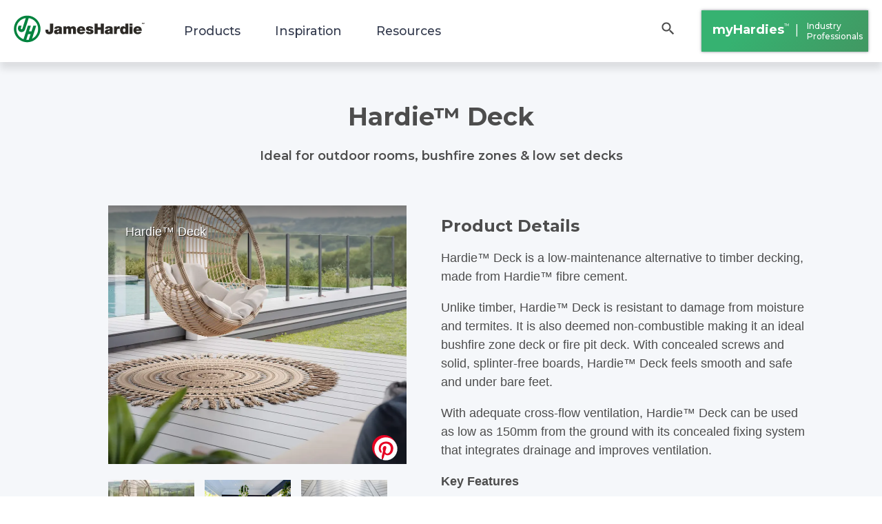

--- FILE ---
content_type: text/html; charset=utf-8
request_url: https://www.jameshardie.com.au/productrange/hardiedeck-system?URL=https%3A%2F%2Fpornhd.fun
body_size: 27868
content:
<!DOCTYPE html><html lang="en" data-critters-container><head><meta charset="utf-8" data-next-head><meta name="viewport" content="width=device-width" data-next-head><title data-next-head>Hardie™ Deck - A Durable Decking Choice | James Hardie</title><meta name="description" content="Hardie™ Deck by James Hardie is ideal for outdoor rooms &amp; low set decks. Learn how Hardie™ Deck creates a stylish yet durable entertaining space." data-next-head><meta name="facebook-domain-verification" content="dgpteomkl545c3coqxogin0giz0j0j" data-next-head><meta name="meta-image" content="https://images.ctfassets.net/rg5y8r6t6cjr/1TygYH0Fjq1eaDDCJphiO0/c7c628efa153567ae4e9716b049ba258/30-hardieDeckHQ.webp" data-next-head><link rel="canonical" href="https://www.jameshardie.com.au/productrange/hardiedeck-system" data-next-head><meta itemprop="name" content="Hardie™ Deck - A Durable Decking Choice | James Hardie" data-next-head><meta itemprop="description" content="Hardie™ Deck by James Hardie is ideal for outdoor rooms &amp; low set decks. Learn how Hardie™ Deck creates a stylish yet durable entertaining space." data-next-head><meta itemprop="url" content="https://www.jameshardie.com.au/productrange/hardiedeck-system" data-next-head><meta itemprop="image" content="https://images.ctfassets.net/rg5y8r6t6cjr/1TygYH0Fjq1eaDDCJphiO0/c7c628efa153567ae4e9716b049ba258/30-hardieDeckHQ.webp" data-next-head><meta property="og:type" content="website" data-next-head><meta property="og:image" content="https://images.ctfassets.net/rg5y8r6t6cjr/1TygYH0Fjq1eaDDCJphiO0/c7c628efa153567ae4e9716b049ba258/30-hardieDeckHQ.webp" data-next-head><meta property="og:image:alt" content="James Hardie" data-next-head><meta property="og:image:width" content="300" data-next-head><meta property="og:image:height" content="300" data-next-head><meta property="og:locale" content="en_IN" data-next-head><meta property="og:site_name" content="James Hardie" data-next-head><meta property="og:url" data-next-head><meta property="og:title" content="Hardie™ Deck - A Durable Decking Choice | James Hardie" data-next-head><meta property="og:description" content="Hardie™ Deck by James Hardie is ideal for outdoor rooms &amp; low set decks. Learn how Hardie™ Deck creates a stylish yet durable entertaining space." data-next-head><meta property="og:type" content="website" data-next-head><meta property="og:image:type" content="image/png" data-next-head><meta name="twitter:card" content="summary_large_image" data-next-head><meta name="twitter:url" data-next-head><meta name="twitter:title" content="Hardie™ Deck - A Durable Decking Choice | James Hardie" data-next-head><meta name="twitter:description" content="Hardie™ Deck by James Hardie is ideal for outdoor rooms &amp; low set decks. Learn how Hardie™ Deck creates a stylish yet durable entertaining space." data-next-head><meta name="twitter:image" content="https://images.ctfassets.net/rg5y8r6t6cjr/1TygYH0Fjq1eaDDCJphiO0/c7c628efa153567ae4e9716b049ba258/30-hardieDeckHQ.webp" data-next-head><link itemprop="thumbnailUrl" href="https://images.ctfassets.net/rg5y8r6t6cjr/1TygYH0Fjq1eaDDCJphiO0/c7c628efa153567ae4e9716b049ba258/30-hardieDeckHQ.webp" data-next-head><link rel="apple-touch-icon" href="https://images.ctfassets.net/rg5y8r6t6cjr/65p3grM6Z5juNE4Ig9riHK/292d224913d5ed8529cfa0b0f7c94423/JamesHardie-bug-logo-w-space-RGB.png" data-next-head><script type="application/ld+json" data-next-head>{"@context":"https://schema.org","@type":"WebPage","@id":"https://www.jameshardie.com.au/productrange/hardiedeck-system#webpage","url":"https://www.jameshardie.com.au/productrange/hardiedeck-system","name":"Hardie™ Deck - A Durable Decking Choice | James Hardie","description":"Hardie™ Deck by James Hardie is ideal for outdoor rooms & low set decks. Learn how Hardie™ Deck creates a stylish yet durable entertaining space."}</script><script type="application/ld+json" data-next-head>{"@context":"https://schema.org","@type":"BreadcrumbList","@id":"https://www.jameshardie.com.au/productrange/hardiedeck-system#breadcrumb","itemListElement":[{"@type":"ListItem","position":1,"name":"Home","item":{"@id":"https://www.jameshardie.com.au"}},{"@type":"ListItem","position":2,"name":"Hardie™ Deck - A Durable Decking Choice | James Hardie","item":{"@id":"https://www.jameshardie.com.au/productrange/hardiedeck-system"}}]}</script><script type="application/ld+json" data-next-head>{"@context":"https://schema.org","@type":"Organization","name":"James Hardie","email":"info@jameshardie.com.au","url":"https://www.jameshardie.com.au","logo":"https://images.ctfassets.net/rg5y8r6t6cjr/1YH8fcqWQHP9jnqBAnDbqm/21cbdb1a6782ee18863017f70231c35a/jhlogo.svg","areaServed":"AU","address":{"@type":"PostalAddress","streetAddress":"10 Colquhoun Street, Rosehill NSW 2142","addressLocality":"NSW","addressRegion":"AU","postalCode":"2142","addressCountry":"AU"},"contactPoint":{"@type":"ContactPoint","telephone":"13 11 03","contactType":"customer service","contactOption":"TollFree","areaServed":"AU","description":"James Hardie range of exterior cladding solutions provides endless design possibilities."},"sameAs":["https://www.pinterest.com/jameshardieaus/","https://www.instagram.com/jameshardieau/","https://www.youtube.com/channel/UCSHcNJZBJxbSxdXtDjlFDaw","https://www.linkedin.com/company/james-hardie-australia/"]}</script><script type="application/ld+json" data-next-head>{"@context":"https://schema.org","@type":"Product","name":"Hardie™ Deck - A Durable Decking Choice | James Hardie","image":"https://images.ctfassets.net/rg5y8r6t6cjr/1TygYH0Fjq1eaDDCJphiO0/c7c628efa153567ae4e9716b049ba258/30-hardieDeckHQ.webp","description":"Hardie™ Deck by James Hardie is ideal for outdoor rooms & low set decks. Learn how Hardie™ Deck creates a stylish yet durable entertaining space.","brand":{"@type":"Brand","name":"James Hardie"},"manufacturer":{"@type":"Organization","name":"James Hardie","url":"https://www.jameshardie.com.au"},"additionalProperty":[{"@type":"PropertyValue","name":"Thickness (404780)","value":"19mm"},{"@type":"PropertyValue","name":"Board Length (404780)","value":"3000mm"},{"@type":"PropertyValue","name":"Texture (404780)","value":"Smooth"},{"@type":"PropertyValue","name":"Thickness (404782)","value":"19mm"},{"@type":"PropertyValue","name":"Board Length (404782)","value":"3000mm"},{"@type":"PropertyValue","name":"Texture (404782)","value":"Smooth"}],"offers":{"@type":"Offer","url":"https://www.jameshardie.com.au/productrange/hardiedeck-system","priceCurrency":"AUD","availability":"https://schema.org/InStock","price":"0.00","itemCondition":"https://schema.org/NewCondition"}}</script><meta charset="utf-8"><link rel="preconnect" href="http://images.ctfassets.net/"><link rel="preconnect" href="https://static-content-prod.jameshardie-digital.com.au"><link rel="preconnect" href="https://fonts.googleapis.com"><link rel="preconnect" href="https://fonts.gstatic.com" crossorigin="true"><link rel="stylesheet" href="https://fonts.googleapis.com/css?family=Montserrat:400,400i,500,600,700,700i&amp;display=swap"><link rel="stylesheet" href="https://fonts.googleapis.com/css2?family=Roboto:wght@300;400;500;600;700&amp;display=swap"><meta name="theme-color"><link href="/favicon.ico" rel="shortcut icon" type="image/x-icon"><link rel="preload" href="/fonts/Casual-Delight.ttf" as="font" type="font/ttf" crossorigin><link rel="preload" href="/fonts/HelveticaNeue-Medium.otf" as="font" type="font/otf" crossorigin><link rel="preload" href="/fonts/HelveticaNeueLight.ttf" as="font" type="font/ttf" crossorigin><link rel="preload" href="/fonts/new/HelveticaNeueLTStd-Lt.otf" as="font" type="font/otf" crossorigin><link rel="preload" href="/fonts/new/HelveticaNeueLTStd-Md.otf" as="font" type="font/otf" crossorigin><link rel="preload" href="/fonts/new/HelveticaNeueLTStd-Roman.otf" as="font" type="font/otf" crossorigin><style>@font-face {
                font-display: swap;
                font-family:CasualDe; 
                src: url(/fonts/Casual-Delight.ttf)
              }
              
              @font-face {
                font-display: swap;
                font-family:HelveticaNeueMedium; 
                src: url(/fonts/HelveticaNeue-Medium.otf)
              }
              
              @font-face {
                font-display: swap;
                font-family:HelveticaNeueLight; 
                src: url(/fonts/HelveticaNeueLight.ttf)
              }

              @font-face {
                font-family:HelveticaNeueLT; 
                src: url(/fonts/new/HelveticaNeueLTStd-Lt.otf);
                font-weight: 300; 
                font-display: swap;
                font-style: normal;
              }

               @font-face {
                font-family:HelveticaNeueLT; 
                src: url(/fonts/new/HelveticaNeueLTStd-Roman.otf);
                font-weight: 400;
                font-display: swap;
                font-style: normal;
              }
               @font-face {
                font-family:HelveticaNeueLT; 
                src: url(/fonts/new/HelveticaNeueLTStd-Roman.otf);
                font-weight: 500;
                font-display: swap;
                font-style: normal;
              }

               @font-face {
                font-family:HelveticaNeueLT; 
                src: url(/fonts/new/HelveticaNeueLTStd-Md.otf);
                font-weight: 600; 
                font-display: swap;
                font-style: normal;
              }
              </style><script defer nomodule src="/_next/static/chunks/polyfills-42372ed130431b0a.js"></script><script type="text/javascript" src="/api/mapProxy" defer data-nscript="beforeInteractive"></script><script defer src="/_next/static/chunks/7e42aecb-459d4c3140b348fd.js"></script><script defer src="/_next/static/chunks/ebc7f588-ff6c444af59bddb7.js"></script><script defer src="/_next/static/chunks/69276-e551dbd04a70031b.js"></script><script defer src="/_next/static/chunks/74534-e74d5b256f16b18e.js"></script><script defer src="/_next/static/chunks/22846.96a23f655219bb36.js"></script><script defer src="/_next/static/chunks/71597.be524afa1328a406.js"></script><script defer src="/_next/static/chunks/9f825079-2c66b6253e018800.js"></script><script defer src="/_next/static/chunks/01fdda4b-3af68a31fb066e31.js"></script><script defer src="/_next/static/chunks/31339-71d1bb1381b99c1b.js"></script><script defer src="/_next/static/chunks/14975.c83efd067ff0c268.js"></script><script defer src="/_next/static/chunks/72122-b3e5b5b8cbb37ea0.js"></script><script defer src="/_next/static/chunks/64833-42475552685d6d1b.js"></script><script defer src="/_next/static/chunks/16636.71928113fe31a7ae.js"></script><script defer src="/_next/static/chunks/83444b60-ce883303daa16498.js"></script><script defer src="/_next/static/chunks/57866-328fe3466499bf4a.js"></script><script defer src="/_next/static/chunks/39091-35448b130ab9258e.js"></script><script defer src="/_next/static/chunks/14672-ebb88cd719a70c88.js"></script><script defer src="/_next/static/chunks/2305.22805829b75c43e3.js"></script><script defer src="/_next/static/chunks/8635.490551f816c458b2.js"></script><script defer src="/_next/static/chunks/75630-b2edc782c1643cd7.js"></script><script defer src="/_next/static/chunks/77429.d974c85e4b02bc6f.js"></script><script defer src="/_next/static/chunks/5897-6d86d991ede0359a.js"></script><script defer src="/_next/static/chunks/61352-1671b339e84934d1.js"></script><script defer src="/_next/static/chunks/74614-2622ba4767c2481f.js"></script><script defer src="/_next/static/chunks/2902-c29710a3bd9bf94f.js"></script><script defer src="/_next/static/chunks/19357-c248b906d54d2fb1.js"></script><script defer src="/_next/static/chunks/15139-b91795237e9ea692.js"></script><script defer src="/_next/static/chunks/87979-d74b7f5497d759fa.js"></script><script defer src="/_next/static/chunks/847-6b1dd4031ed6716c.js"></script><script defer src="/_next/static/chunks/64308.6a7aa04f18e3c01b.js"></script><script defer src="/_next/static/chunks/5829-0f9bd8683d6dd91e.js"></script><script defer src="/_next/static/chunks/13475-a228eeafa72390bc.js"></script><script defer src="/_next/static/chunks/11434.a0107b24616aae9a.js"></script><script defer src="/_next/static/chunks/67948.d9b3a5240fb62820.js"></script><script defer src="/_next/static/chunks/78465.016af7c6de06b426.js"></script><script defer src="/_next/static/chunks/63857.1e9862e5fea9fbf0.js"></script><script src="/_next/static/chunks/webpack-8a61c6344e9e9c8e.js" defer></script><script src="/_next/static/chunks/framework-10abeef99e948859.js" defer></script><script src="/_next/static/chunks/main-46fe04aecedec03a.js" defer></script><script src="/_next/static/chunks/pages/_app-89839836302f034d.js" defer></script><script src="/_next/static/chunks/pages/productrange/%5BparentType%5D-84df61c4434c766a.js" defer></script><script src="/_next/static/D_oJSG0TelEtH02n8HFhu/_buildManifest.js" defer></script><script src="/_next/static/D_oJSG0TelEtH02n8HFhu/_ssgManifest.js" defer></script><style>body,html{padding:0;margin:0;scroll-behavior:smooth;scroll-padding-top:110px;font-family:-apple-system,BlinkMacSystemFont,Segoe UI,Roboto,Oxygen,Ubuntu,Cantarell,Fira Sans,Droid Sans,Helvetica Neue,sans-serif}a{color:inherit;text-decoration:none}*{box-sizing:border-box}@media only screen and (min-width:0){html{font-size:16px!important}}@media only screen and (min-width:992px){html{font-size:16px!important}}@media only screen and (min-width:1200px){html{font-size:16px!important}}@charset "UTF-8";.slick-slider{box-sizing:border-box;-webkit-user-select:none;-moz-user-select:none;user-select:none;-webkit-touch-callout:none;-khtml-user-select:none;touch-action:pan-y;-webkit-tap-highlight-color:transparent}.slick-list,.slick-slider{position:relative;display:block}.slick-list{overflow:hidden;margin:0;padding:0}.slick-list:focus{outline:none}.slick-slider .slick-list,.slick-slider .slick-track{transform:translateZ(0)}.slick-track{position:relative;top:0;left:0;display:block;margin-left:auto;margin-right:auto}.slick-track:after,.slick-track:before{display:table;content:""}.slick-track:after{clear:both}</style><link rel="stylesheet" href="/_next/static/css/01d2fdfa247dd70a.css" data-n-g media="print" onload="this.media='all'"><noscript><link rel="stylesheet" href="/_next/static/css/01d2fdfa247dd70a.css" data-n-g media="print" onload="this.media='all'"></noscript><link rel="stylesheet" href="/_next/static/css/a28a9a33feb11f1f.css" media="print" onload="this.media='all'"><noscript><link rel="stylesheet" href="/_next/static/css/a28a9a33feb11f1f.css" media="print" onload="this.media='all'"></noscript><noscript data-n-css></noscript><style data-emotion="css-global xlob10">html{-webkit-font-smoothing:antialiased;-moz-osx-font-smoothing:grayscale;box-sizing:border-box;-webkit-text-size-adjust:100%;}*,*::before,*::after{box-sizing:inherit;}strong,b{font-weight:700;}body{margin:0;color:#4d4d4d;font-family:"Helvetica Neue",Arial!important;font-style:normal;font-weight:400;font-size:1.125rem!important;line-height:1.5;background-color:#fff;}@media (max-width:599.95px){body{font-size:1rem!important;}}@media print{body{background-color:#fff;}}body::backdrop{background-color:#fff;}</style><style data-emotion="css-global animation-61bdi0">@-webkit-keyframes animation-61bdi0{0%{-webkit-transform:rotate(0deg);-moz-transform:rotate(0deg);-ms-transform:rotate(0deg);transform:rotate(0deg);}100%{-webkit-transform:rotate(360deg);-moz-transform:rotate(360deg);-ms-transform:rotate(360deg);transform:rotate(360deg);}}@keyframes animation-61bdi0{0%{-webkit-transform:rotate(0deg);-moz-transform:rotate(0deg);-ms-transform:rotate(0deg);transform:rotate(0deg);}100%{-webkit-transform:rotate(360deg);-moz-transform:rotate(360deg);-ms-transform:rotate(360deg);transform:rotate(360deg);}}</style><style data-emotion="css-global animation-1p2h4ri">@-webkit-keyframes animation-1p2h4ri{0%{stroke-dasharray:1px,200px;stroke-dashoffset:0;}50%{stroke-dasharray:100px,200px;stroke-dashoffset:-15px;}100%{stroke-dasharray:100px,200px;stroke-dashoffset:-125px;}}@keyframes animation-1p2h4ri{0%{stroke-dasharray:1px,200px;stroke-dashoffset:0;}50%{stroke-dasharray:100px,200px;stroke-dashoffset:-15px;}100%{stroke-dasharray:100px,200px;stroke-dashoffset:-125px;}}</style><style data-emotion="css 1tznivw 1kzq5ms tzs92q 1ysyi29 1ra5j0m 153skjh 1929h76 3blr93 2zzhn5 1q5ftsl 7i5mw 5eqyno 158bbqz i3ns56 1aegu02 4wm3w9 jhil1c b3tu6c ft1vz9 19r3ywd eoqsfc 1y7u1oh zm3qx2 ldnzdi 1wpzxle 8nlc58 18av1ik eg6yr7 m0jzdt 1tk9qxb hbm00o 1jvnb6e eepv2s 1018nfn bg8yvh 48w03h 1lku51u 1d3bbye 530wmu 1f90oor lso9yh 1v0l1zm obcdoc tub8wq 1ttfh9a 1v2mqz1 1c89j9n 14yq2cq 1sno37p 1k00gyg 1bk9b2s 1w3cdyf 1t5el4g pm2yls 13o7eu2 yzqhiz lq8cyp 138sk83 fsfwdz n5zgbd gxuf2y 1dvnww5 tppc67 qfaqzg gtvofa 1oui8d7 1juu7dw">.css-1tznivw{width:100%;position:fixed;top:0;left:0;z-index:20;background-color:#FFFFFF;box-shadow:0px 10px 10px 0px rgba(0, 0, 0, 0.1);}.css-1kzq5ms{height:100%;width:100%;}.css-tzs92q{box-sizing:border-box;display:-webkit-box;display:-webkit-flex;display:-ms-flexbox;display:flex;-webkit-box-flex-wrap:wrap;-webkit-flex-wrap:wrap;-ms-flex-wrap:wrap;flex-wrap:wrap;width:100%;-webkit-flex-direction:row;-ms-flex-direction:row;flex-direction:row;-webkit-box-pack:center;-ms-flex-pack:center;-webkit-justify-content:center;justify-content:center;-webkit-align-items:center;-webkit-box-align:center;-ms-flex-align:center;align-items:center;}.css-1ysyi29{box-sizing:border-box;display:-webkit-box;display:-webkit-flex;display:-ms-flexbox;display:flex;-webkit-box-flex-wrap:wrap;-webkit-flex-wrap:wrap;-ms-flex-wrap:wrap;flex-wrap:wrap;width:100%;margin:0;-webkit-flex-direction:row;-ms-flex-direction:row;flex-direction:row;-webkit-flex-basis:100%;-ms-flex-preferred-size:100%;flex-basis:100%;-webkit-box-flex:0;-webkit-flex-grow:0;-ms-flex-positive:0;flex-grow:0;max-width:100%;-webkit-box-pack:start;-ms-flex-pack:start;-webkit-justify-content:flex-start;justify-content:flex-start;height:60px;background-color:#FFFFFF;}@media (min-width:391px){.css-1ysyi29{-webkit-flex-basis:100%;-ms-flex-preferred-size:100%;flex-basis:100%;-webkit-box-flex:0;-webkit-flex-grow:0;-ms-flex-positive:0;flex-grow:0;max-width:100%;}}@media (min-width:600px){.css-1ysyi29{-webkit-flex-basis:100%;-ms-flex-preferred-size:100%;flex-basis:100%;-webkit-box-flex:0;-webkit-flex-grow:0;-ms-flex-positive:0;flex-grow:0;max-width:100%;}}@media (min-width:960px){.css-1ysyi29{-webkit-flex-basis:100%;-ms-flex-preferred-size:100%;flex-basis:100%;-webkit-box-flex:0;-webkit-flex-grow:0;-ms-flex-positive:0;flex-grow:0;max-width:100%;}}@media (min-width:1280px){.css-1ysyi29{-webkit-flex-basis:100%;-ms-flex-preferred-size:100%;flex-basis:100%;-webkit-box-flex:0;-webkit-flex-grow:0;-ms-flex-positive:0;flex-grow:0;max-width:100%;}}@media (min-width:1920px){.css-1ysyi29{-webkit-flex-basis:83.333333%;-ms-flex-preferred-size:83.333333%;flex-basis:83.333333%;-webkit-box-flex:0;-webkit-flex-grow:0;-ms-flex-positive:0;flex-grow:0;max-width:83.333333%;}}@media (min-width:600px){.css-1ysyi29{height:90px;padding:0 20px;}}.css-1ra5j0m{box-sizing:border-box;margin:0;-webkit-flex-direction:row;-ms-flex-direction:row;flex-direction:row;display:-webkit-box;display:-webkit-flex;display:-ms-flexbox;display:flex;-webkit-align-items:center;-webkit-box-align:center;-ms-flex-align:center;align-items:center;}@media (min-width:1280px){.css-1ra5j0m{-webkit-flex-basis:16.666667%;-ms-flex-preferred-size:16.666667%;flex-basis:16.666667%;-webkit-box-flex:0;-webkit-flex-grow:0;-ms-flex-positive:0;flex-grow:0;max-width:16.666667%;}}@media (min-width:1920px){.css-1ra5j0m{-webkit-flex-basis:16.666667%;-ms-flex-preferred-size:16.666667%;flex-basis:16.666667%;-webkit-box-flex:0;-webkit-flex-grow:0;-ms-flex-positive:0;flex-grow:0;max-width:16.666667%;}}.css-153skjh{padding:15px 24px 24px 24px;display:inline-block;cursor:pointer;transition-property:opacity,filter;transition-duration:0.15s;transition-timing-function:linear;font-family:"Montserrat",Arial!important;color:inherit;text-transform:none;background-color:transparent;border:0;margin:0;overflow:visible;}.css-153skjh:focus{outline:none;background-color:white!important;}@media (min-width:1280px){.css-153skjh{display:none;}}.css-153skjh span{width:18px;height:24px;display:inline-block;position:relative;}.css-153skjh span span{display:block;top:8px;margin-top:0;width:18px;height:2px;position:absolute;transition-property:transform;transition-duration:0.15s;transition-timing-function:ease;background-color:#343B4E;-webkit-transform:none;-moz-transform:none;-ms-transform:none;transform:none;}.css-153skjh span span:before{content:'';display:block;width:18px;height:2px;background-color:#343B4E;position:absolute;transition-property:transform,opacity;transition-duration:0.15s;transition-timing-function:ease;top:7px;-webkit-transform:none;-moz-transform:none;-ms-transform:none;transform:none;opacity:1;font-family:"Montserrat",Arial!important;}.css-153skjh span span:after{content:'';display:block;width:18px;height:2px;background-color:#343B4E;position:absolute;transition-property:transform;transition-duration:0.15s;transition-timing-function:ease;top:14px;}.css-153skjh span>.open>span>span{-webkit-transform:translate3d(0, 6px, 0) rotate(45deg);-moz-transform:translate3d(0, 6px, 0) rotate(45deg);-ms-transform:translate3d(0, 6px, 0) rotate(45deg);transform:translate3d(0, 6px, 0) rotate(45deg);}.css-153skjh span>.open>span>span:before{opacity:0;}.css-153skjh span>.open>span>span:after{-webkit-transform:translate3d(0, -14px, 0) rotate(-90deg);-moz-transform:translate3d(0, -14px, 0) rotate(-90deg);-ms-transform:translate3d(0, -14px, 0) rotate(-90deg);transform:translate3d(0, -14px, 0) rotate(-90deg);}.css-153skjh>.open{background:green;}.css-1929h76{cursor:pointer;display:none;position:relative;top:1px;}@media (min-width:1280px){.css-1929h76{display:inline-block;}}.css-1929h76 svg{width:190px;}.css-3blr93{box-sizing:border-box;margin:0;-webkit-flex-direction:row;-ms-flex-direction:row;flex-direction:row;display:-webkit-box;display:-webkit-flex;display:-ms-flexbox;display:flex;-webkit-align-items:center;-webkit-box-align:center;-ms-flex-align:center;align-items:center;}.css-2zzhn5{display:none;font-family:"Montserrat",Arial!important;}@media (min-width:1280px){.css-2zzhn5{display:-webkit-box;display:-webkit-flex;display:-ms-flexbox;display:flex;-webkit-align-items:center;-webkit-box-align:center;-ms-flex-align:center;align-items:center;height:90px;padding-left:40px;}}@media (min-width:1920px){.css-2zzhn5{padding-left:0px;}}.css-1q5ftsl{position:relative;color:#343B4E;padding:10px 0;background-color:#FFFFFF;cursor:pointer;height:100%;display:-webkit-box;display:-webkit-flex;display:-ms-flexbox;display:flex;-webkit-align-items:center;-webkit-box-align:center;-ms-flex-align:center;align-items:center;font-family:"Montserrat",Arial!important;margin-right:50px;font-weight:500;font-size:1.1rem;}.css-1q5ftsl:last-child{margin-right:0;}.css-1q5ftsl .mega-menu{top:-700px;opacity:0;}.css-1q5ftsl:hover .mega-menu{-webkit-transform:translateY(790px);-moz-transform:translateY(790px);-ms-transform:translateY(790px);transform:translateY(790px);opacity:1;}.css-1q5ftsl:hover>span{color:#00833E;}.css-1q5ftsl:after{content:'';position:absolute;bottom:0;left:0;background-color:#00833E;height:4px;width:100%;-webkit-transition:-webkit-transform 0.1s ease-in;transition:transform 0.1s ease-in;-webkit-transform:scaleX(0);-moz-transform:scaleX(0);-ms-transform:scaleX(0);transform:scaleX(0);}.css-1q5ftsl:hover:after{-webkit-transform:scaleX(1);-moz-transform:scaleX(1);-ms-transform:scaleX(1);transform:scaleX(1);}.css-1q5ftsl:hover .sub-menu{-webkit-transform:translateY(540px);-moz-transform:translateY(540px);-ms-transform:translateY(540px);transform:translateY(540px);opacity:1;}.css-7i5mw{z-index:-1;position:fixed;left:0;width:100%;background-color:#FFFFFF;color:#000000;border-top:1px solid #E6E8EC;-webkit-transition:all 0.3s linear;transition:all 0.3s linear;padding:50px 0;box-shadow:0px 10px 10px 0px rgba(0, 0, 0, 0.1);}.css-7i5mw>div>div{-webkit-box-flex-wrap:nowrap;-webkit-flex-wrap:nowrap;-ms-flex-wrap:nowrap;flex-wrap:nowrap;}.css-5eqyno{box-sizing:border-box;display:-webkit-box;display:-webkit-flex;display:-ms-flexbox;display:flex;-webkit-box-flex-wrap:wrap;-webkit-flex-wrap:wrap;-ms-flex-wrap:wrap;flex-wrap:wrap;width:100%;-webkit-flex-direction:row;-ms-flex-direction:row;flex-direction:row;-webkit-box-pack:center;-ms-flex-pack:center;-webkit-justify-content:center;justify-content:center;-webkit-align-items:center;-webkit-box-align:center;-ms-flex-align:center;align-items:center;-webkit-flex-direction:column;-ms-flex-direction:column;flex-direction:column;}.css-158bbqz{box-sizing:border-box;display:-webkit-box;display:-webkit-flex;display:-ms-flexbox;display:flex;-webkit-box-flex-wrap:wrap;-webkit-flex-wrap:wrap;-ms-flex-wrap:wrap;flex-wrap:wrap;width:100%;margin:0;-webkit-flex-direction:row;-ms-flex-direction:row;flex-direction:row;-webkit-flex-basis:83.333333%;-ms-flex-preferred-size:83.333333%;flex-basis:83.333333%;-webkit-box-flex:0;-webkit-flex-grow:0;-ms-flex-positive:0;flex-grow:0;max-width:83.333333%;margin:0 auto;}@media (min-width:391px){.css-158bbqz{-webkit-flex-basis:83.333333%;-ms-flex-preferred-size:83.333333%;flex-basis:83.333333%;-webkit-box-flex:0;-webkit-flex-grow:0;-ms-flex-positive:0;flex-grow:0;max-width:83.333333%;}}@media (min-width:600px){.css-158bbqz{-webkit-flex-basis:83.333333%;-ms-flex-preferred-size:83.333333%;flex-basis:83.333333%;-webkit-box-flex:0;-webkit-flex-grow:0;-ms-flex-positive:0;flex-grow:0;max-width:83.333333%;}}@media (min-width:960px){.css-158bbqz{-webkit-flex-basis:91.666667%;-ms-flex-preferred-size:91.666667%;flex-basis:91.666667%;-webkit-box-flex:0;-webkit-flex-grow:0;-ms-flex-positive:0;flex-grow:0;max-width:91.666667%;}}@media (min-width:1280px){.css-158bbqz{-webkit-flex-basis:91.666667%;-ms-flex-preferred-size:91.666667%;flex-basis:91.666667%;-webkit-box-flex:0;-webkit-flex-grow:0;-ms-flex-positive:0;flex-grow:0;max-width:91.666667%;}}@media (min-width:1920px){.css-158bbqz{-webkit-flex-basis:62.5%;-ms-flex-preferred-size:62.5%;flex-basis:62.5%;-webkit-box-flex:0;-webkit-flex-grow:0;-ms-flex-positive:0;flex-grow:0;max-width:62.5%;}}.css-i3ns56{position:absolute;left:50%;margin-left:-70px;}.css-i3ns56>svg{width:140px;}@media (min-width:600px){.css-i3ns56{margin-left:-95px;}.css-i3ns56>svg{width:190px;}}@media (min-width:1280px){.css-i3ns56{display:none;}}.css-1aegu02{box-sizing:border-box;-webkit-flex-direction:row;-ms-flex-direction:row;flex-direction:row;display:-webkit-box;display:-webkit-flex;display:-ms-flexbox;display:flex;-webkit-box-pack:end;-ms-flex-pack:end;-webkit-justify-content:flex-end;justify-content:flex-end;-webkit-align-items:center;-webkit-box-align:center;-ms-flex-align:center;align-items:center;-webkit-flex:1;-ms-flex:1;flex:1;}.css-4wm3w9{box-sizing:border-box;-webkit-flex-direction:row;-ms-flex-direction:row;flex-direction:row;}@media (min-width:0px){.css-4wm3w9{display:none;}}@media (min-width:600px){.css-4wm3w9{display:block;}}.css-jhil1c{display:-webkit-inline-box;display:-webkit-inline-flex;display:-ms-inline-flexbox;display:inline-flex;-webkit-align-items:center;-webkit-box-align:center;-ms-flex-align:center;align-items:center;-webkit-box-pack:center;-ms-flex-pack:center;-webkit-justify-content:center;justify-content:center;position:relative;box-sizing:border-box;-webkit-tap-highlight-color:transparent;background-color:transparent;outline:0;border:0;margin:0;border-radius:0;padding:0;cursor:pointer;-webkit-user-select:none;-moz-user-select:none;-ms-user-select:none;user-select:none;vertical-align:middle;-moz-appearance:none;-webkit-appearance:none;-webkit-text-decoration:none;text-decoration:none;color:inherit;text-align:center;-webkit-flex:0 0 auto;-ms-flex:0 0 auto;flex:0 0 auto;font-size:1.7142857142857142rem;padding:8px;border-radius:50%;overflow:visible;color:rgba(0, 0, 0, 0.54);-webkit-transition:background-color 150ms cubic-bezier(0.4, 0, 0.2, 1) 0ms;transition:background-color 150ms cubic-bezier(0.4, 0, 0.2, 1) 0ms;color:#46A069;display:-webkit-box;display:-webkit-flex;display:-ms-flexbox;display:flex;-webkit-align-items:center;-webkit-box-align:center;-ms-flex-align:center;align-items:center;color:#4D4D4D;font-size:1.125rem;font-family:"Montserrat",Arial!important;padding-bottom:15px;padding-right:22px;}.css-jhil1c::-moz-focus-inner{border-style:none;}.css-jhil1c.Mui-disabled{pointer-events:none;cursor:default;}@media print{.css-jhil1c{-webkit-print-color-adjust:exact;color-adjust:exact;}}.css-jhil1c.Mui-disabled{background-color:transparent;color:rgba(0, 0, 0, 0.26);}.css-jhil1c:hover{border-radius:0;background:none;}@media (min-width:1280px){.css-jhil1c{padding-right:25px;}}.css-b3tu6c{-webkit-user-select:none;-moz-user-select:none;-ms-user-select:none;user-select:none;width:1em;height:1em;display:inline-block;fill:currentColor;-webkit-flex-shrink:0;-ms-flex-negative:0;flex-shrink:0;-webkit-transition:fill 200ms cubic-bezier(0.4, 0, 0.2, 1) 0ms;transition:fill 200ms cubic-bezier(0.4, 0, 0.2, 1) 0ms;font-size:1.7142857142857142rem;}@media (min-width:1280px){.css-b3tu6c{margin-right:10px;-webkit-transform:scale(0.9);-moz-transform:scale(0.9);-ms-transform:scale(0.9);transform:scale(0.9);}}@media (max-width:-0.05px){.css-b3tu6c{-webkit-transform:scale(1.2);-moz-transform:scale(1.2);-ms-transform:scale(1.2);transform:scale(1.2);}}.css-ft1vz9{display:none;font-family:"Montserrat",Arial!important;}@media (min-width: 1440px){.css-ft1vz9{display:inline;}}.css-19r3ywd{padding:15px 16px;background:linear-gradient(305.97deg, #419963 2.9%, #36b271 73.89%);box-shadow:0px 0px 4px rgba(52, 59, 78, 0.5),0px 0px 2px rgba(0, 0, 0, 0.12);border-radius:0;display:none;font-family:"Montserrat",Arial;-webkit-transition:background 250ms cubic-bezier(0.4, 0, 0.2, 1);transition:background 250ms cubic-bezier(0.4, 0, 0.2, 1);}@media (min-width:1280px){.css-19r3ywd{display:inline-block;}}.css-19r3ywd:hover{background:linear-gradient(305.97deg, #00833e 2.9%, #00833e 73.89%);}.css-19r3ywd:hover span{color:#FFFFFF;}.css-19r3ywd:hover div{color:#FFFFFF;}.css-eoqsfc{color:#FFFFFF;text-transform:none;font-weight:bold;font-size:1rem;line-height:1.375rem;}@media (min-width:1280px){.css-eoqsfc{font-size:1.125rem;}}.css-1y7u1oh{color:#FFFFFF;font-weight:500;font-size:0.25rem;line-height:0.6rem;vertical-align:text-top;padding-right:9px;}@media (min-width:1280px){.css-1y7u1oh{font-size:0.3125rem;}}.css-zm3qx2{color:#FFFFFF;}.css-ldnzdi{color:#FFFFFF;text-transform:none;font-weight:500;font-size:0.7rem;line-height:0.9375rem;float:right;max-width:80px;text-align:left;padding-left:12px;}@media (min-width:1280px){.css-ldnzdi{font-size:0.75rem;max-width:85px;}}.css-1wpzxle{box-sizing:border-box;display:-webkit-box;display:-webkit-flex;display:-ms-flexbox;display:flex;-webkit-box-flex-wrap:wrap;-webkit-flex-wrap:wrap;-ms-flex-wrap:wrap;flex-wrap:wrap;width:100%;-webkit-flex-direction:row;-ms-flex-direction:row;flex-direction:row;width:100%;height:calc(100% - 60px);background-repeat:no-repeat;-webkit-background-size:cover;background-size:cover;display:-webkit-box;display:-webkit-flex;display:-ms-flexbox;display:flex;}@media (min-width:1280px){.css-1wpzxle{display:none;}}.css-8nlc58{box-sizing:border-box;display:-webkit-box;display:-webkit-flex;display:-ms-flexbox;display:flex;-webkit-box-flex-wrap:wrap;-webkit-flex-wrap:wrap;-ms-flex-wrap:wrap;flex-wrap:wrap;width:100%;margin:0;-webkit-flex-direction:row;-ms-flex-direction:row;flex-direction:row;-webkit-flex-basis:100%;-ms-flex-preferred-size:100%;flex-basis:100%;-webkit-box-flex:0;-webkit-flex-grow:0;-ms-flex-positive:0;flex-grow:0;max-width:100%;height:100%;}@media (min-width:391px){.css-8nlc58{-webkit-flex-basis:100%;-ms-flex-preferred-size:100%;flex-basis:100%;-webkit-box-flex:0;-webkit-flex-grow:0;-ms-flex-positive:0;flex-grow:0;max-width:100%;}}@media (min-width:600px){.css-8nlc58{-webkit-flex-basis:100%;-ms-flex-preferred-size:100%;flex-basis:100%;-webkit-box-flex:0;-webkit-flex-grow:0;-ms-flex-positive:0;flex-grow:0;max-width:100%;}}@media (min-width:960px){.css-8nlc58{-webkit-flex-basis:100%;-ms-flex-preferred-size:100%;flex-basis:100%;-webkit-box-flex:0;-webkit-flex-grow:0;-ms-flex-positive:0;flex-grow:0;max-width:100%;}}@media (min-width:1280px){.css-8nlc58{-webkit-flex-basis:100%;-ms-flex-preferred-size:100%;flex-basis:100%;-webkit-box-flex:0;-webkit-flex-grow:0;-ms-flex-positive:0;flex-grow:0;max-width:100%;}}@media (min-width:1920px){.css-8nlc58{-webkit-flex-basis:100%;-ms-flex-preferred-size:100%;flex-basis:100%;-webkit-box-flex:0;-webkit-flex-grow:0;-ms-flex-positive:0;flex-grow:0;max-width:100%;}}.css-18av1ik{box-sizing:border-box;margin:0;-webkit-flex-direction:row;-ms-flex-direction:row;flex-direction:row;-webkit-flex-basis:100%;-ms-flex-preferred-size:100%;flex-basis:100%;-webkit-box-flex:0;-webkit-flex-grow:0;-ms-flex-positive:0;flex-grow:0;max-width:100%;height:100%;position:absolute;width:100%;z-index:2;}@media (min-width:391px){.css-18av1ik{-webkit-flex-basis:100%;-ms-flex-preferred-size:100%;flex-basis:100%;-webkit-box-flex:0;-webkit-flex-grow:0;-ms-flex-positive:0;flex-grow:0;max-width:100%;}}@media (min-width:600px){.css-18av1ik{-webkit-flex-basis:100%;-ms-flex-preferred-size:100%;flex-basis:100%;-webkit-box-flex:0;-webkit-flex-grow:0;-ms-flex-positive:0;flex-grow:0;max-width:100%;}}@media (min-width:960px){.css-18av1ik{-webkit-flex-basis:100%;-ms-flex-preferred-size:100%;flex-basis:100%;-webkit-box-flex:0;-webkit-flex-grow:0;-ms-flex-positive:0;flex-grow:0;max-width:100%;}}@media (min-width:1280px){.css-18av1ik{-webkit-flex-basis:100%;-ms-flex-preferred-size:100%;flex-basis:100%;-webkit-box-flex:0;-webkit-flex-grow:0;-ms-flex-positive:0;flex-grow:0;max-width:100%;}}@media (min-width:1920px){.css-18av1ik{-webkit-flex-basis:100%;-ms-flex-preferred-size:100%;flex-basis:100%;-webkit-box-flex:0;-webkit-flex-grow:0;-ms-flex-positive:0;flex-grow:0;max-width:100%;}}.css-eg6yr7{width:100%;position:absolute;top:60px;background-color:#FFFFFF;}@media (min-width:600px){.css-eg6yr7{top:90px;}}.css-m0jzdt{box-sizing:border-box;display:-webkit-box;display:-webkit-flex;display:-ms-flexbox;display:flex;-webkit-box-flex-wrap:wrap;-webkit-flex-wrap:wrap;-ms-flex-wrap:wrap;flex-wrap:wrap;width:100%;-webkit-flex-direction:row;-ms-flex-direction:row;flex-direction:row;background-color:#F5F7FA;color:#4d4d4d;}.css-1tk9qxb{box-sizing:border-box;display:-webkit-box;display:-webkit-flex;display:-ms-flexbox;display:flex;-webkit-box-flex-wrap:wrap;-webkit-flex-wrap:wrap;-ms-flex-wrap:wrap;flex-wrap:wrap;width:100%;margin:0;-webkit-flex-direction:row;-ms-flex-direction:row;flex-direction:row;-webkit-flex-basis:83.333333%;-ms-flex-preferred-size:83.333333%;flex-basis:83.333333%;-webkit-box-flex:0;-webkit-flex-grow:0;-ms-flex-positive:0;flex-grow:0;max-width:83.333333%;margin:0 auto;}@media (min-width:391px){.css-1tk9qxb{-webkit-flex-basis:83.333333%;-ms-flex-preferred-size:83.333333%;flex-basis:83.333333%;-webkit-box-flex:0;-webkit-flex-grow:0;-ms-flex-positive:0;flex-grow:0;max-width:83.333333%;}}@media (min-width:600px){.css-1tk9qxb{-webkit-flex-basis:83.333333%;-ms-flex-preferred-size:83.333333%;flex-basis:83.333333%;-webkit-box-flex:0;-webkit-flex-grow:0;-ms-flex-positive:0;flex-grow:0;max-width:83.333333%;}}@media (min-width:960px){.css-1tk9qxb{-webkit-flex-basis:83.333333%;-ms-flex-preferred-size:83.333333%;flex-basis:83.333333%;-webkit-box-flex:0;-webkit-flex-grow:0;-ms-flex-positive:0;flex-grow:0;max-width:83.333333%;}}@media (min-width:1280px){.css-1tk9qxb{-webkit-flex-basis:83.333333%;-ms-flex-preferred-size:83.333333%;flex-basis:83.333333%;-webkit-box-flex:0;-webkit-flex-grow:0;-ms-flex-positive:0;flex-grow:0;max-width:83.333333%;}}@media (min-width:1920px){.css-1tk9qxb{-webkit-flex-basis:50%;-ms-flex-preferred-size:50%;flex-basis:50%;-webkit-box-flex:0;-webkit-flex-grow:0;-ms-flex-positive:0;flex-grow:0;max-width:50%;}}.css-hbm00o{padding:50px 0;width:100%;min-height:200px;font-family:"Montserrat",Arial;margin-top:0.5rem;}@media (min-width:960px){.css-hbm00o h1{font-size:2.25rem;}.css-hbm00o h4{padding:25px 0 0;font-size:1.125rem;font-weight:600;line-height:125%;font-style:normal;}}@media (max-width:599.95px){.css-hbm00o h4{margin-top:1.5rem;}}.css-1jvnb6e{margin:0;color:#4d4d4d;font-family:"Montserrat",Arial!important;font-style:normal;font-weight:bold;font-size:2.25rem!important;line-height:1.167;text-align:center;}@media (max-width:599.95px){.css-1jvnb6e{font-size:1.5rem!important;}}.css-eepv2s{margin:0;font-family:"Montserrat",Arial!important;font-style:normal;font-weight:600;font-size:1.125rem!important;line-height:1.235;text-align:center;}@media (max-width:599.95px){.css-eepv2s{font-size:0.875rem!important;}}.css-1018nfn{display:none;}@media (max-width:599.95px){.css-1018nfn{display:block;}}.css-bg8yvh{box-sizing:border-box;display:-webkit-box;display:-webkit-flex;display:-ms-flexbox;display:flex;-webkit-box-flex-wrap:wrap;-webkit-flex-wrap:wrap;-ms-flex-wrap:wrap;flex-wrap:wrap;width:100%;-webkit-flex-direction:row;-ms-flex-direction:row;flex-direction:row;background-color:#f5f7fa;}.css-bg8yvh .galleryAndDetailsContainerMobile{background-color:#f5f7fa;}.css-48w03h{box-sizing:border-box;margin:0;-webkit-flex-direction:row;-ms-flex-direction:row;flex-direction:row;-webkit-flex-basis:100%;-ms-flex-preferred-size:100%;flex-basis:100%;-webkit-box-flex:0;-webkit-flex-grow:0;-ms-flex-positive:0;flex-grow:0;max-width:100%;}@media (min-width:391px){.css-48w03h{-webkit-flex-basis:100%;-ms-flex-preferred-size:100%;flex-basis:100%;-webkit-box-flex:0;-webkit-flex-grow:0;-ms-flex-positive:0;flex-grow:0;max-width:100%;}}@media (min-width:600px){.css-48w03h{-webkit-flex-basis:100%;-ms-flex-preferred-size:100%;flex-basis:100%;-webkit-box-flex:0;-webkit-flex-grow:0;-ms-flex-positive:0;flex-grow:0;max-width:100%;}}@media (min-width:960px){.css-48w03h{-webkit-flex-basis:100%;-ms-flex-preferred-size:100%;flex-basis:100%;-webkit-box-flex:0;-webkit-flex-grow:0;-ms-flex-positive:0;flex-grow:0;max-width:100%;}}@media (min-width:1280px){.css-48w03h{-webkit-flex-basis:100%;-ms-flex-preferred-size:100%;flex-basis:100%;-webkit-box-flex:0;-webkit-flex-grow:0;-ms-flex-positive:0;flex-grow:0;max-width:100%;}}@media (min-width:1920px){.css-48w03h{-webkit-flex-basis:100%;-ms-flex-preferred-size:100%;flex-basis:100%;-webkit-box-flex:0;-webkit-flex-grow:0;-ms-flex-positive:0;flex-grow:0;max-width:100%;}}.css-1lku51u .slick-dots{position:static;margin-bottom:30px;}.css-1lku51u .slick-dots li button:before{font-size:10px;}.css-1lku51u .slick-dots li.slick-active button:before{color:#343B4E;}@media (max-width:599.95px){.css-1lku51u div>ul{display:block!important;}.css-1lku51u div>ul>li{margin:-2px;}}.css-1lku51u .slick-list{min-height:360px;}@media (max-width:599.95px){.css-1lku51u .slick-list{min-height:290px!important;height:290px!important;}}.css-1d3bbye{box-sizing:border-box;display:-webkit-box;display:-webkit-flex;display:-ms-flexbox;display:flex;-webkit-box-flex-wrap:wrap;-webkit-flex-wrap:wrap;-ms-flex-wrap:wrap;flex-wrap:wrap;width:100%;-webkit-flex-direction:row;-ms-flex-direction:row;flex-direction:row;}@media (max-width:-0.05px){.css-530wmu{text-align:left!important;padding-top:30px;}}@media (min-width:600px){.css-530wmu{padding-bottom:40px;padding-top:0;}}@media (min-width:1920px){.css-530wmu{padding-left:0;max-width:700px;}}.css-1f90oor{padding:15px 0;text-align:left;}.css-1f90oor a{color:#00833E;}.css-1f90oor p{text-align:left;color:#4d4d4d;}@media (max-width:599.95px){.css-1f90oor p{font-size:1rem;}}.css-1f90oor .title{color:#4d4d4d;font-family:"Montserrat",Arial;font-weight:bold;line-height:125%;font-style:normal;text-align:center;font-size:1.25rem!important;}@media (min-width:600px){.css-1f90oor .title{font-size:1.5rem!important;margin-bottom:15px;text-align:left;}}.css-lso9yh{margin:0;font-family:"Montserrat",Arial!important;font-style:normal;font-weight:bold;font-size:1.5rem!important;color:#4d4d4d;line-height:1.167;}@media (max-width:599.95px){.css-lso9yh{font-size:1.125rem!important;}}.css-1v0l1zm{position:relative;text-align:left;}.css-1v0l1zm p:has(img){display:-webkit-box;display:-webkit-flex;display:-ms-flexbox;display:flex;-webkit-box-flex-wrap:wrap;-webkit-flex-wrap:wrap;-ms-flex-wrap:wrap;flex-wrap:wrap;-webkit-align-items:center;-webkit-box-align:center;-ms-flex-align:center;align-items:center;gap:10px;}@media (max-width:599.95px){.css-1v0l1zm p:has(img){-webkit-box-pack:center;-ms-flex-pack:center;-webkit-justify-content:center;justify-content:center;}}.css-1v0l1zm p:has(img) img{display:-webkit-box;display:-webkit-flex;display:-ms-flexbox;display:flex;width:130px;height:130px;object-fit:contain;}.css-obcdoc{margin:0;font-family:"Helvetica Neue",Arial!important;font-style:normal;font-weight:400;font-size:1.125rem!important;color:#4d4d4d;line-height:1.5;}@media (max-width:599.95px){.css-obcdoc{font-size:1rem!important;}}.css-tub8wq{box-sizing:border-box;-webkit-flex-direction:row;-ms-flex-direction:row;flex-direction:row;}@media (min-width:0px){.css-tub8wq{display:block;}}@media (min-width:600px){.css-tub8wq{display:none;}}.css-1ttfh9a{width:100%;display:-webkit-box;display:-webkit-flex;display:-ms-flexbox;display:flex;-webkit-box-pack:center;-ms-flex-pack:center;-webkit-justify-content:center;justify-content:center;margin-top:10px;}.css-1v2mqz1{display:-webkit-inline-box;display:-webkit-inline-flex;display:-ms-inline-flexbox;display:inline-flex;-webkit-align-items:center;-webkit-box-align:center;-ms-flex-align:center;align-items:center;-webkit-box-pack:center;-ms-flex-pack:center;-webkit-justify-content:center;justify-content:center;position:relative;box-sizing:border-box;-webkit-tap-highlight-color:transparent;background-color:transparent;outline:0;border:0;margin:0;border-radius:0;padding:0;cursor:pointer;-webkit-user-select:none;-moz-user-select:none;-ms-user-select:none;user-select:none;vertical-align:middle;-moz-appearance:none;-webkit-appearance:none;-webkit-text-decoration:none;text-decoration:none;color:inherit;font-family:"Montserrat",Arial;font-style:normal;font-weight:600;font-size:1rem;text-transform:uppercase;line-height:1.75;min-width:64px;padding:6px 8px;border-radius:4px;-webkit-transition:background-color 250ms cubic-bezier(0.4, 0, 0.2, 1) 0ms,box-shadow 250ms cubic-bezier(0.4, 0, 0.2, 1) 0ms,border-color 250ms cubic-bezier(0.4, 0, 0.2, 1) 0ms,color 250ms cubic-bezier(0.4, 0, 0.2, 1) 0ms;transition:background-color 250ms cubic-bezier(0.4, 0, 0.2, 1) 0ms,box-shadow 250ms cubic-bezier(0.4, 0, 0.2, 1) 0ms,border-color 250ms cubic-bezier(0.4, 0, 0.2, 1) 0ms,color 250ms cubic-bezier(0.4, 0, 0.2, 1) 0ms;color:#46A069;border-radius:0!important;}.css-1v2mqz1::-moz-focus-inner{border-style:none;}.css-1v2mqz1.Mui-disabled{pointer-events:none;cursor:default;}@media print{.css-1v2mqz1{-webkit-print-color-adjust:exact;color-adjust:exact;}}@media (max-width:599.95px){.css-1v2mqz1{font-size:0.875rem;}}.css-1v2mqz1:hover{-webkit-text-decoration:none;text-decoration:none;background-color:rgba(70, 160, 105, 0.04);}@media (hover: none){.css-1v2mqz1:hover{background-color:transparent;}}.css-1v2mqz1.Mui-disabled{color:rgba(0, 0, 0, 0.26);}.css-1c89j9n{margin:0;font-family:"Montserrat",Arial;font-style:normal;font-weight:600;font-size:1.125rem!important;text-transform:uppercase;color:#00833E;line-height:2.66;}@media (max-width:599.95px){.css-1c89j9n{font-size:1rem!important;}}.css-14yq2cq{-webkit-user-select:none;-moz-user-select:none;-ms-user-select:none;user-select:none;width:1em;height:1em;display:inline-block;fill:currentColor;-webkit-flex-shrink:0;-ms-flex-negative:0;flex-shrink:0;-webkit-transition:fill 200ms cubic-bezier(0.4, 0, 0.2, 1) 0ms;transition:fill 200ms cubic-bezier(0.4, 0, 0.2, 1) 0ms;font-size:1.7142857142857142rem;}.css-1sno37p{display:block;}@media (max-width:599.95px){.css-1sno37p{display:none;}}.css-1k00gyg{box-sizing:border-box;display:-webkit-box;display:-webkit-flex;display:-ms-flexbox;display:flex;-webkit-box-flex-wrap:wrap;-webkit-flex-wrap:wrap;-ms-flex-wrap:wrap;flex-wrap:wrap;width:100%;-webkit-flex-direction:row;-ms-flex-direction:row;flex-direction:row;background-color:#f5f7fa;padding-bottom:70px;}.css-1k00gyg .galleryAndDetailsContainer{background-color:#f5f7fa;}@media (min-width:1280px){.css-1k00gyg .galleryAndDetailsContainer{padding-bottom:40px;}}@media (max-width:1279.95px){.css-1k00gyg{padding-bottom:0px!important;}}.css-1bk9b2s{box-sizing:border-box;display:-webkit-box;display:-webkit-flex;display:-ms-flexbox;display:flex;-webkit-box-flex-wrap:wrap;-webkit-flex-wrap:wrap;-ms-flex-wrap:wrap;flex-wrap:wrap;width:100%;margin:0;-webkit-flex-direction:row;-ms-flex-direction:row;flex-direction:row;-webkit-flex-basis:83.333333%;-ms-flex-preferred-size:83.333333%;flex-basis:83.333333%;-webkit-box-flex:0;-webkit-flex-grow:0;-ms-flex-positive:0;flex-grow:0;max-width:83.333333%;margin:0 auto;}@media (min-width:391px){.css-1bk9b2s{-webkit-flex-basis:83.333333%;-ms-flex-preferred-size:83.333333%;flex-basis:83.333333%;-webkit-box-flex:0;-webkit-flex-grow:0;-ms-flex-positive:0;flex-grow:0;max-width:83.333333%;}}@media (min-width:600px){.css-1bk9b2s{-webkit-flex-basis:83.333333%;-ms-flex-preferred-size:83.333333%;flex-basis:83.333333%;-webkit-box-flex:0;-webkit-flex-grow:0;-ms-flex-positive:0;flex-grow:0;max-width:83.333333%;}}@media (min-width:960px){.css-1bk9b2s{-webkit-flex-basis:83.333333%;-ms-flex-preferred-size:83.333333%;flex-basis:83.333333%;-webkit-box-flex:0;-webkit-flex-grow:0;-ms-flex-positive:0;flex-grow:0;max-width:83.333333%;}}@media (min-width:1280px){.css-1bk9b2s{-webkit-flex-basis:83.333333%;-ms-flex-preferred-size:83.333333%;flex-basis:83.333333%;-webkit-box-flex:0;-webkit-flex-grow:0;-ms-flex-positive:0;flex-grow:0;max-width:83.333333%;}}@media (min-width:1920px){.css-1bk9b2s{-webkit-flex-basis:66.666667%;-ms-flex-preferred-size:66.666667%;flex-basis:66.666667%;-webkit-box-flex:0;-webkit-flex-grow:0;-ms-flex-positive:0;flex-grow:0;max-width:66.666667%;}}.css-1w3cdyf{box-sizing:border-box;margin:0;-webkit-flex-direction:row;-ms-flex-direction:row;flex-direction:row;-webkit-flex-basis:100%;-ms-flex-preferred-size:100%;flex-basis:100%;-webkit-box-flex:0;-webkit-flex-grow:0;-ms-flex-positive:0;flex-grow:0;max-width:100%;}@media (min-width:391px){.css-1w3cdyf{-webkit-flex-basis:100%;-ms-flex-preferred-size:100%;flex-basis:100%;-webkit-box-flex:0;-webkit-flex-grow:0;-ms-flex-positive:0;flex-grow:0;max-width:100%;}}@media (min-width:600px){.css-1w3cdyf{-webkit-flex-basis:100%;-ms-flex-preferred-size:100%;flex-basis:100%;-webkit-box-flex:0;-webkit-flex-grow:0;-ms-flex-positive:0;flex-grow:0;max-width:100%;}}@media (min-width:960px){.css-1w3cdyf{-webkit-flex-basis:100%;-ms-flex-preferred-size:100%;flex-basis:100%;-webkit-box-flex:0;-webkit-flex-grow:0;-ms-flex-positive:0;flex-grow:0;max-width:100%;}}@media (min-width:1280px){.css-1w3cdyf{-webkit-flex-basis:50%;-ms-flex-preferred-size:50%;flex-basis:50%;-webkit-box-flex:0;-webkit-flex-grow:0;-ms-flex-positive:0;flex-grow:0;max-width:50%;}}@media (min-width:1920px){.css-1w3cdyf{-webkit-flex-basis:50%;-ms-flex-preferred-size:50%;flex-basis:50%;-webkit-box-flex:0;-webkit-flex-grow:0;-ms-flex-positive:0;flex-grow:0;max-width:50%;}}.css-1t5el4g{text-align:center;width:100%;max-width:700px;min-height:400px;}@media (min-width:600px){.css-1t5el4g{margin-bottom:50px;padding:0 30px;}}@media (min-width:960px){.css-1t5el4g{padding:0 50px;}}@media (min-width:1920px){.css-1t5el4g{margin:0 50px 50px auto;}}.css-1t5el4g .featuredImageContainer{position:relative;min-height:350px;max-height:800px;}.css-1t5el4g .singleImageContainer{max-height:800px;}.css-1t5el4g .thumbnailContainer{height:100px;padding-top:15px;}.css-1t5el4g .thumbnailContainer .slick-slider{height:inherit;}.css-1t5el4g .thumbnailContainer svg{margin:0;}.css-pm2yls{display:inline-block;color:#46A069;-webkit-animation:animation-61bdi0 1.4s linear infinite;animation:animation-61bdi0 1.4s linear infinite;color:#ffffff;}.css-13o7eu2{display:block;}.css-yzqhiz{stroke:currentColor;stroke-dasharray:80px,200px;stroke-dashoffset:0;-webkit-animation:animation-1p2h4ri 1.4s ease-in-out infinite;animation:animation-1p2h4ri 1.4s ease-in-out infinite;}.css-lq8cyp{position:relative;width:-webkit-fit-content;width:-moz-fit-content;width:fit-content;margin:0 auto;}.css-lq8cyp>img{width:100%;}.css-138sk83{height:50%;width:50%;position:absolute;bottom:25%;left:25%;}.css-fsfwdz{font-family:"Montserrat",Arial!important;overflow:hidden;position:relative;background-color:#f5f7fa;color:#343B4E;}.css-fsfwdz a{-webkit-text-decoration:none;text-decoration:none;color:inherit;}.css-fsfwdz a:hover{-webkit-text-decoration:underline;text-decoration:underline;}.css-n5zgbd{margin-top:20px;font-size:12px;line-height:26px;margin-bottom:20px;padding-bottom:20px;display:grid;grid-template-columns:repeat(3, 1fr);width:100%;-webkit-column-gap:12.5%;column-gap:12.5%;}@media (max-width:599.95px){.css-n5zgbd{-webkit-column-gap:0;column-gap:0;grid-template-columns:repeat(1, 1fr);}}@media (min-width:960px){.css-n5zgbd{margin-top:50px;-webkit-box-pack:justify;-webkit-justify-content:space-between;justify-content:space-between;}}@media (min-width:1280px){.css-n5zgbd{margin-bottom:0;}}.css-n5zgbd h4{font-size:18px!important;margin-bottom:10px;font-weight:600;}.css-n5zgbd ul{list-style:none;padding:0;}.css-gxuf2y{font-family:"Montserrat",Arial;padding-top:20px;margin-top:20px;font-size:12px!important;grid-column:1/4;}@media (min-width:960px){.css-gxuf2y{border-top:1px solid #e6e8ec;text-align:right;white-space:nowrap;display:-webkit-box;display:-webkit-flex;display:-ms-flexbox;display:flex;-webkit-box-pack:justify;-webkit-justify-content:space-between;justify-content:space-between;}}.css-1dvnww5 p{margin:0;line-height:15px;}@media (min-width:960px){.css-1dvnww5{display:-webkit-box;display:-webkit-flex;display:-ms-flexbox;display:flex;-webkit-align-items:center;-webkit-box-align:center;-ms-flex-align:center;align-items:center;}}@media (min-width:960px){.css-tppc67{margin-left:22px;}}.css-qfaqzg{display:-webkit-box;display:-webkit-flex;display:-ms-flexbox;display:flex;}.css-qfaqzg a{margin-right:5px;}@media (min-width:960px){.css-qfaqzg{margin-top:0;text-align:right;margin-left:40px;height:29px;}}.css-qfaqzg svg:hover rect{fill:#343B4E;}.css-qfaqzg svg:hover path{fill:#f5f7fa;}.css-gtvofa{color:#FFFFFF;font-family:"Montserrat",Arial;background-color:#343B4E;font-size:11px;line-height:150%;padding:25px 0;width:100%;}.css-1oui8d7{box-sizing:border-box;margin:0;-webkit-flex-direction:row;-ms-flex-direction:row;flex-direction:row;-webkit-flex-basis:83.333333%;-ms-flex-preferred-size:83.333333%;flex-basis:83.333333%;-webkit-box-flex:0;-webkit-flex-grow:0;-ms-flex-positive:0;flex-grow:0;max-width:83.333333%;}@media (min-width:391px){.css-1oui8d7{-webkit-flex-basis:83.333333%;-ms-flex-preferred-size:83.333333%;flex-basis:83.333333%;-webkit-box-flex:0;-webkit-flex-grow:0;-ms-flex-positive:0;flex-grow:0;max-width:83.333333%;}}@media (min-width:600px){.css-1oui8d7{-webkit-flex-basis:66.666667%;-ms-flex-preferred-size:66.666667%;flex-basis:66.666667%;-webkit-box-flex:0;-webkit-flex-grow:0;-ms-flex-positive:0;flex-grow:0;max-width:66.666667%;}}@media (min-width:960px){.css-1oui8d7{-webkit-flex-basis:66.666667%;-ms-flex-preferred-size:66.666667%;flex-basis:66.666667%;-webkit-box-flex:0;-webkit-flex-grow:0;-ms-flex-positive:0;flex-grow:0;max-width:66.666667%;}}@media (min-width:1280px){.css-1oui8d7{-webkit-flex-basis:58.333333%;-ms-flex-preferred-size:58.333333%;flex-basis:58.333333%;-webkit-box-flex:0;-webkit-flex-grow:0;-ms-flex-positive:0;flex-grow:0;max-width:58.333333%;}}@media (min-width:1920px){.css-1oui8d7{-webkit-flex-basis:58.333333%;-ms-flex-preferred-size:58.333333%;flex-basis:58.333333%;-webkit-box-flex:0;-webkit-flex-grow:0;-ms-flex-positive:0;flex-grow:0;max-width:58.333333%;}}.css-1juu7dw{box-sizing:border-box;margin:0;-webkit-flex-direction:row;-ms-flex-direction:row;flex-direction:row;-webkit-flex-basis:100%;-ms-flex-preferred-size:100%;flex-basis:100%;-webkit-box-flex:0;-webkit-flex-grow:0;-ms-flex-positive:0;flex-grow:0;max-width:100%;font-family:"Montserrat",Arial;margin-top:10px;}@media (min-width:391px){.css-1juu7dw{-webkit-flex-basis:100%;-ms-flex-preferred-size:100%;flex-basis:100%;-webkit-box-flex:0;-webkit-flex-grow:0;-ms-flex-positive:0;flex-grow:0;max-width:100%;}}@media (min-width:600px){.css-1juu7dw{-webkit-flex-basis:33.333333%;-ms-flex-preferred-size:33.333333%;flex-basis:33.333333%;-webkit-box-flex:0;-webkit-flex-grow:0;-ms-flex-positive:0;flex-grow:0;max-width:33.333333%;}}@media (min-width:960px){.css-1juu7dw{-webkit-flex-basis:33.333333%;-ms-flex-preferred-size:33.333333%;flex-basis:33.333333%;-webkit-box-flex:0;-webkit-flex-grow:0;-ms-flex-positive:0;flex-grow:0;max-width:33.333333%;}}@media (min-width:1280px){.css-1juu7dw{-webkit-flex-basis:41.666667%;-ms-flex-preferred-size:41.666667%;flex-basis:41.666667%;-webkit-box-flex:0;-webkit-flex-grow:0;-ms-flex-positive:0;flex-grow:0;max-width:41.666667%;}}@media (min-width:1920px){.css-1juu7dw{-webkit-flex-basis:41.666667%;-ms-flex-preferred-size:41.666667%;flex-basis:41.666667%;-webkit-box-flex:0;-webkit-flex-grow:0;-ms-flex-positive:0;flex-grow:0;max-width:41.666667%;}}@media (min-width:960px){.css-1juu7dw{text-align:right;margin:0;}}</style></head><body><div id="__next"><div class="css-1tznivw e1ui5xxd19"><div class="css-1kzq5ms e1ui5xxd18"><div class="MuiGrid-root MuiGrid-container css-tzs92q"><div class="MuiGrid-root MuiGrid-container MuiGrid-item MuiGrid-grid-xs-12 MuiGrid-grid-sm-12 MuiGrid-grid-md-12 MuiGrid-grid-lg-12 MuiGrid-grid-xl-10 e1ui5xxd17 css-1ysyi29"><div class="MuiGrid-root MuiGrid-item MuiGrid-grid-lg-2 e1ui5xxd16 css-1ra5j0m"><button class="css-153skjh e1ui5xxd15" type="button" id="hambuger-menu"><span><span></span></span></button><div class="css-1929h76 e1ui5xxd14"><a href="/" title="home page"><svg xmlns="http://www.w3.org/2000/svg" width="285" height="58" viewBox="0 0 285 58"><g fill="none" fill-rule="evenodd"><g fill="#2D2A26" fill-rule="nonzero"><path d="M85.74 31.82c0 6.25-2.83 8.7-8.51 8.7-5.75 0-8.32-3.21-8.32-8.16v-1.9h6.29v1.3c0 1.75 0 3.37 1.87 3.37 1.81 0 1.68-2.19 1.68-3.21V17.3h6.99v14.52zM104.68 36.3c0 1.24.06 2.64.76 3.68h-6.42c-.16-.45-.25-1.11-.22-1.56h-.06c-1.33 1.52-3.27 1.97-5.3 1.97-3.18 0-5.81-1.53-5.81-4.99 0-5.21 6.1-5.02 9.31-5.62.86-.16 1.72-.41 1.72-1.46 0-1.11-1.05-1.52-2.06-1.52-1.94 0-2.32.98-2.35 1.68h-5.84c.19-4.64 4.57-5.4 8.48-5.4 7.88 0 7.81 3.27 7.81 6.45v6.77h-.02zm-6.04-3.72c-.76.38-1.62.6-2.48.79-1.4.32-2.13.67-2.13 1.78 0 .76.83 1.52 1.97 1.52 1.43 0 2.54-.86 2.64-2.57v-1.52zM107.98 23.5h6.07v2.19h.06c1.27-1.91 3.11-2.6 5.4-2.6 1.78 0 3.68.92 4.45 2.57.25-.19 1.52-2.57 5.62-2.57 4.22 0 5.65 2.92 5.65 5.59v11.31h-6.29v-8.92c0-1.56-.16-2.95-2.06-2.95-1.59 0-2.13 1.24-2.13 2.95v8.92h-6.29v-8.92c0-1.56-.16-2.95-2.06-2.95-1.59 0-2.13 1.24-2.13 2.95v8.92h-6.29V23.5zM143.49 33.15c.16 1.87 1.24 3.21 3.21 3.21 1.02 0 2.13-.38 2.64-1.17h5.87c-1.27 3.56-4.73 5.21-8.48 5.21-5.27 0-9.24-3.11-9.24-8.61 0-4.8 3.49-8.7 8.7-8.7 6.54 0 9.37 3.65 9.37 10.07h-12.07v-.01zm6.03-3.27c0-1.52-1.14-2.76-2.76-2.76-1.87 0-2.95.99-3.24 2.76h6zM167.31 28.29c-.03-.54-.32-.95-.73-1.24-.38-.32-.89-.48-1.4-.48-.89 0-1.9.19-1.9 1.27 0 .48.38.7.73.86 1.05.44 3.43.57 5.53 1.27 2.1.67 3.94 1.91 3.94 4.61 0 4.57-4.38 5.81-8.38 5.81-3.88 0-8.13-1.56-8.23-5.81h6c.03.57.29 1.05.76 1.46.32.29.92.48 1.68.48.83 0 2.13-.32 2.13-1.27s-.54-1.24-3.46-1.75c-4.8-.83-6.73-2.35-6.73-5.18 0-4.16 4.48-5.24 7.78-5.24 3.56 0 7.84.98 8 5.21h-5.72zM175.69 17.3h6.99v7.88h6.54V17.3h6.99v22.68h-6.99v-8.99h-6.54v8.99h-6.99zM215.14 36.3c0 1.24.06 2.64.76 3.68h-6.42c-.16-.45-.25-1.11-.22-1.56h-.06c-1.33 1.52-3.27 1.97-5.3 1.97-3.17 0-5.81-1.53-5.81-4.99 0-5.21 6.1-5.02 9.31-5.62.86-.16 1.72-.41 1.72-1.46 0-1.11-1.05-1.52-2.06-1.52-1.94 0-2.32.98-2.35 1.68h-5.84c.19-4.64 4.57-5.4 8.48-5.4 7.88 0 7.81 3.27 7.81 6.45v6.77h-.02zm-6.04-3.72c-.76.38-1.62.6-2.48.79-1.4.32-2.13.67-2.13 1.78 0 .76.82 1.52 1.97 1.52 1.43 0 2.54-.86 2.64-2.57v-1.52zM218.15 23.5h6.03v2.64h.06c1.02-1.97 2.35-3.05 4.64-3.05.64 0 1.24.1 1.84.25v5.56c-.63-.22-1.21-.41-2.48-.41-2.48 0-3.81 1.46-3.81 4.99v6.51h-6.29V23.5h.01zM249.25 39.98h-6.07v-1.81h-.06c-.79 1.05-1.75 2.22-4.83 2.22-4.67 0-6.92-4.61-6.92-8.74 0-3.87 1.49-8.58 7.02-8.58 1.87 0 3.56.83 4.51 2.22h.06v-8h6.29v22.69zm-8.83-12.32c-2.26 0-2.76 2.13-2.76 4.06 0 1.97.51 4.1 2.76 4.1s2.76-2.13 2.76-4.1c0-1.94-.51-4.06-2.76-4.06zM258.3 20.46v1.26h-6.29V17.3h6.29v3.16zm-6.29 3.04h6.29v16.48h-6.29V23.5zM266.56 33.15c.16 1.87 1.24 3.21 3.21 3.21 1.02 0 2.13-.38 2.64-1.17h5.88c-1.27 3.56-4.73 5.21-8.48 5.21-5.27 0-9.24-3.11-9.24-8.61 0-4.8 3.49-8.7 8.7-8.7 6.54 0 9.37 3.65 9.37 10.07h-12.08v-.01zm6.03-3.27c0-1.52-1.14-2.76-2.76-2.76-1.87 0-2.95.99-3.24 2.76h6z"/></g><path fill="#00833E" d="M29.26-.01C13.29-.01.34 12.94.34 28.91c0 15.97 12.95 28.92 28.92 28.92 15.97 0 28.92-12.95 28.92-28.92 0-15.97-12.95-28.92-28.92-28.92zM27.18 52.6l4-12.32h5.35l-3.96 12.18c-1.09.15-2.19.23-3.32.23-.69 0-1.39-.03-2.07-.09zm12.55-2.34L49 21.74h-6.44l-4.03 12.41h-5.36l4.03-12.41h-6.44l-9.6 29.54C12.02 47.97 5.48 39.2 5.48 28.91c0-12.07 8.99-22.04 20.65-23.57l-7.51 23.11a1.772 1.772 0 0 1-3.37-1.09l1.82-5.62h-6.44l-1.21 3.72c-1.35 4.15.92 8.6 5.07 9.95 4.15 1.35 8.6-.92 9.95-5.07l8.12-24.98C44.13 6.97 53.04 16.9 53.04 28.91c0 9.38-5.43 17.48-13.31 21.35z"/><g fill="#2D2A26" fill-rule="nonzero"><path d="M279.55 15.78h-.92v-.42h2.45v.42h-.91v2.67h-.62v-2.67zM281.42 15.37h.97l.68 2.29h.01l.67-2.29h.94v3.09h-.59v-2.57h-.01l-.78 2.57h-.52l-.78-2.57H282v2.57h-.59v-3.09z"/></g></g></svg></a></div></div><div class="MuiGrid-root MuiGrid-item e1ui5xxd13 css-3blr93"><div class="css-2zzhn5 e1ui5xxd12"><div class="css-1q5ftsl e1ui5xxd11"><span></span><div class="mega-menu css-7i5mw e1itwryp5"><div class="MuiGrid-root MuiGrid-container css-5eqyno"><div class="MuiGrid-root MuiGrid-container MuiGrid-item MuiGrid-grid-xs-10 MuiGrid-grid-md-11 MuiGrid-grid-xl-7.5 e1hdc7hc0 css-158bbqz" justify="flex-start"></div></div></div></div><div class="css-1q5ftsl e1ui5xxd11"><span></span><div class="mega-menu css-7i5mw e1itwryp5"><div class="MuiGrid-root MuiGrid-container css-5eqyno"><div class="MuiGrid-root MuiGrid-container MuiGrid-item MuiGrid-grid-xs-10 MuiGrid-grid-md-11 MuiGrid-grid-xl-7.5 e1hdc7hc0 css-158bbqz" justify="flex-start"></div></div></div></div><div class="css-1q5ftsl e1ui5xxd11"><span></span><div class="mega-menu css-7i5mw e1itwryp5"><div class="MuiGrid-root MuiGrid-container css-5eqyno"><div class="MuiGrid-root MuiGrid-container MuiGrid-item MuiGrid-grid-xs-10 MuiGrid-grid-md-11 MuiGrid-grid-xl-7.5 e1hdc7hc0 css-158bbqz" justify="flex-start"></div></div></div></div><div class="css-1q5ftsl e1ui5xxd11"><span></span><div class="mega-menu css-7i5mw e1itwryp5"><div class="MuiGrid-root MuiGrid-container css-5eqyno"><div class="MuiGrid-root MuiGrid-container MuiGrid-item MuiGrid-grid-xs-10 MuiGrid-grid-md-11 MuiGrid-grid-xl-7.5 e1hdc7hc0 css-158bbqz" justify="flex-start"></div></div></div></div><div class="css-1q5ftsl e1ui5xxd11"><span></span><div class="mega-menu css-7i5mw e1itwryp5"><div class="MuiGrid-root MuiGrid-container css-5eqyno"><div class="MuiGrid-root MuiGrid-container MuiGrid-item MuiGrid-grid-xs-10 MuiGrid-grid-md-11 MuiGrid-grid-xl-7.5 e1hdc7hc0 css-158bbqz" justify="flex-start"></div></div></div></div><div class="css-1q5ftsl e1ui5xxd11"><span></span><div class="mega-menu css-7i5mw e1itwryp5"><div class="MuiGrid-root MuiGrid-container css-5eqyno"><div class="MuiGrid-root MuiGrid-container MuiGrid-item MuiGrid-grid-xs-10 MuiGrid-grid-md-11 MuiGrid-grid-xl-7.5 e1hdc7hc0 css-158bbqz" justify="flex-start"></div></div></div></div><div class="css-1q5ftsl e1ui5xxd11"><span></span><div class="mega-menu css-7i5mw e1itwryp5"><div class="MuiGrid-root MuiGrid-container css-5eqyno"><div class="MuiGrid-root MuiGrid-container MuiGrid-item MuiGrid-grid-xs-10 MuiGrid-grid-md-11 MuiGrid-grid-xl-7.5 e1hdc7hc0 css-158bbqz" justify="flex-start"></div></div></div></div><div class="css-1q5ftsl e1ui5xxd11"><span></span><div class="mega-menu css-7i5mw e1itwryp5"><div class="MuiGrid-root MuiGrid-container css-5eqyno"><div class="MuiGrid-root MuiGrid-container MuiGrid-item MuiGrid-grid-xs-10 MuiGrid-grid-md-11 MuiGrid-grid-xl-7.5 e1hdc7hc0 css-158bbqz" justify="flex-start"></div></div></div></div></div><a title="home page" style="transform:translateX(0px)" href="/" class="css-i3ns56 e1ui5xxd9"><svg xmlns="http://www.w3.org/2000/svg" width="285" height="58" viewBox="0 0 285 58"><g fill="none" fill-rule="evenodd"><g fill="#2D2A26" fill-rule="nonzero"><path d="M85.74 31.82c0 6.25-2.83 8.7-8.51 8.7-5.75 0-8.32-3.21-8.32-8.16v-1.9h6.29v1.3c0 1.75 0 3.37 1.87 3.37 1.81 0 1.68-2.19 1.68-3.21V17.3h6.99v14.52zM104.68 36.3c0 1.24.06 2.64.76 3.68h-6.42c-.16-.45-.25-1.11-.22-1.56h-.06c-1.33 1.52-3.27 1.97-5.3 1.97-3.18 0-5.81-1.53-5.81-4.99 0-5.21 6.1-5.02 9.31-5.62.86-.16 1.72-.41 1.72-1.46 0-1.11-1.05-1.52-2.06-1.52-1.94 0-2.32.98-2.35 1.68h-5.84c.19-4.64 4.57-5.4 8.48-5.4 7.88 0 7.81 3.27 7.81 6.45v6.77h-.02zm-6.04-3.72c-.76.38-1.62.6-2.48.79-1.4.32-2.13.67-2.13 1.78 0 .76.83 1.52 1.97 1.52 1.43 0 2.54-.86 2.64-2.57v-1.52zM107.98 23.5h6.07v2.19h.06c1.27-1.91 3.11-2.6 5.4-2.6 1.78 0 3.68.92 4.45 2.57.25-.19 1.52-2.57 5.62-2.57 4.22 0 5.65 2.92 5.65 5.59v11.31h-6.29v-8.92c0-1.56-.16-2.95-2.06-2.95-1.59 0-2.13 1.24-2.13 2.95v8.92h-6.29v-8.92c0-1.56-.16-2.95-2.06-2.95-1.59 0-2.13 1.24-2.13 2.95v8.92h-6.29V23.5zM143.49 33.15c.16 1.87 1.24 3.21 3.21 3.21 1.02 0 2.13-.38 2.64-1.17h5.87c-1.27 3.56-4.73 5.21-8.48 5.21-5.27 0-9.24-3.11-9.24-8.61 0-4.8 3.49-8.7 8.7-8.7 6.54 0 9.37 3.65 9.37 10.07h-12.07v-.01zm6.03-3.27c0-1.52-1.14-2.76-2.76-2.76-1.87 0-2.95.99-3.24 2.76h6zM167.31 28.29c-.03-.54-.32-.95-.73-1.24-.38-.32-.89-.48-1.4-.48-.89 0-1.9.19-1.9 1.27 0 .48.38.7.73.86 1.05.44 3.43.57 5.53 1.27 2.1.67 3.94 1.91 3.94 4.61 0 4.57-4.38 5.81-8.38 5.81-3.88 0-8.13-1.56-8.23-5.81h6c.03.57.29 1.05.76 1.46.32.29.92.48 1.68.48.83 0 2.13-.32 2.13-1.27s-.54-1.24-3.46-1.75c-4.8-.83-6.73-2.35-6.73-5.18 0-4.16 4.48-5.24 7.78-5.24 3.56 0 7.84.98 8 5.21h-5.72zM175.69 17.3h6.99v7.88h6.54V17.3h6.99v22.68h-6.99v-8.99h-6.54v8.99h-6.99zM215.14 36.3c0 1.24.06 2.64.76 3.68h-6.42c-.16-.45-.25-1.11-.22-1.56h-.06c-1.33 1.52-3.27 1.97-5.3 1.97-3.17 0-5.81-1.53-5.81-4.99 0-5.21 6.1-5.02 9.31-5.62.86-.16 1.72-.41 1.72-1.46 0-1.11-1.05-1.52-2.06-1.52-1.94 0-2.32.98-2.35 1.68h-5.84c.19-4.64 4.57-5.4 8.48-5.4 7.88 0 7.81 3.27 7.81 6.45v6.77h-.02zm-6.04-3.72c-.76.38-1.62.6-2.48.79-1.4.32-2.13.67-2.13 1.78 0 .76.82 1.52 1.97 1.52 1.43 0 2.54-.86 2.64-2.57v-1.52zM218.15 23.5h6.03v2.64h.06c1.02-1.97 2.35-3.05 4.64-3.05.64 0 1.24.1 1.84.25v5.56c-.63-.22-1.21-.41-2.48-.41-2.48 0-3.81 1.46-3.81 4.99v6.51h-6.29V23.5h.01zM249.25 39.98h-6.07v-1.81h-.06c-.79 1.05-1.75 2.22-4.83 2.22-4.67 0-6.92-4.61-6.92-8.74 0-3.87 1.49-8.58 7.02-8.58 1.87 0 3.56.83 4.51 2.22h.06v-8h6.29v22.69zm-8.83-12.32c-2.26 0-2.76 2.13-2.76 4.06 0 1.97.51 4.1 2.76 4.1s2.76-2.13 2.76-4.1c0-1.94-.51-4.06-2.76-4.06zM258.3 20.46v1.26h-6.29V17.3h6.29v3.16zm-6.29 3.04h6.29v16.48h-6.29V23.5zM266.56 33.15c.16 1.87 1.24 3.21 3.21 3.21 1.02 0 2.13-.38 2.64-1.17h5.88c-1.27 3.56-4.73 5.21-8.48 5.21-5.27 0-9.24-3.11-9.24-8.61 0-4.8 3.49-8.7 8.7-8.7 6.54 0 9.37 3.65 9.37 10.07h-12.08v-.01zm6.03-3.27c0-1.52-1.14-2.76-2.76-2.76-1.87 0-2.95.99-3.24 2.76h6z"/></g><path fill="#00833E" d="M29.26-.01C13.29-.01.34 12.94.34 28.91c0 15.97 12.95 28.92 28.92 28.92 15.97 0 28.92-12.95 28.92-28.92 0-15.97-12.95-28.92-28.92-28.92zM27.18 52.6l4-12.32h5.35l-3.96 12.18c-1.09.15-2.19.23-3.32.23-.69 0-1.39-.03-2.07-.09zm12.55-2.34L49 21.74h-6.44l-4.03 12.41h-5.36l4.03-12.41h-6.44l-9.6 29.54C12.02 47.97 5.48 39.2 5.48 28.91c0-12.07 8.99-22.04 20.65-23.57l-7.51 23.11a1.772 1.772 0 0 1-3.37-1.09l1.82-5.62h-6.44l-1.21 3.72c-1.35 4.15.92 8.6 5.07 9.95 4.15 1.35 8.6-.92 9.95-5.07l8.12-24.98C44.13 6.97 53.04 16.9 53.04 28.91c0 9.38-5.43 17.48-13.31 21.35z"/><g fill="#2D2A26" fill-rule="nonzero"><path d="M279.55 15.78h-.92v-.42h2.45v.42h-.91v2.67h-.62v-2.67zM281.42 15.37h.97l.68 2.29h.01l.67-2.29h.94v3.09h-.59v-2.57h-.01l-.78 2.57h-.52l-.78-2.57H282v2.57h-.59v-3.09z"/></g></g></svg></a></div><div class="MuiGrid-root e1ui5xxd8 css-1aegu02"><div class="MuiGrid-root css-4wm3w9" style="display:none;width:80%"></div><button class="MuiButtonBase-root MuiIconButton-root MuiIconButton-colorPrimary MuiIconButton-sizeMedium e1ui5xxd7 css-jhil1c" tabindex="0" type="button" style="display:flex" id="Search products"><svg class="MuiSvgIcon-root MuiSvgIcon-fontSizeMedium e1ui5xxd5 css-b3tu6c" focusable="false" aria-hidden="true" viewBox="0 0 24 24" data-testid="SearchIcon" aria-label="Search_icon"><path d="M15.5 14h-.79l-.28-.27C15.41 12.59 16 11.11 16 9.5 16 5.91 13.09 3 9.5 3S3 5.91 3 9.5 5.91 16 9.5 16c1.61 0 3.09-.59 4.23-1.57l.27.28v.79l5 4.99L20.49 19zm-6 0C7.01 14 5 11.99 5 9.5S7.01 5 9.5 5 14 7.01 14 9.5 11.99 14 9.5 14"/></svg><span id="Search products" class="css-ft1vz9 e1ui5xxd6">Search products</span></button><a target="_blank" href="https://myhardies.jameshardie.com.au/" style="visibility:visible;transform:translateX(0px);position:relative" id="myHardies" class="css-19r3ywd e1ui5xxd0"><div><span class="css-eoqsfc e1ui5xxd4">myHardies</span><span class="css-1y7u1oh e1ui5xxd3">TM</span><span class="css-zm3qx2 e1ui5xxd2">|</span><span class="css-ldnzdi e1ui5xxd1">Industry Professionals</span></div></a></div></div></div></div></div><div class="MuiGrid-root MuiGrid-container elwx6643 css-1wpzxle" style="position:fixed;top:0px;background-image:none;z-index:0;transition:z-index 0.3s linear"><div class="MuiGrid-root MuiGrid-container MuiGrid-item MuiGrid-grid-xs-12 elwx6642 css-8nlc58"><div class="MuiGrid-root MuiGrid-item MuiGrid-grid-xs-12 elwx6641 css-18av1ik"></div></div></div><div class="css-eg6yr7 e1la363s0"><div></div><section name="container" class="element" id="containerElement"><div class="MuiGrid-root MuiGrid-container css-m0jzdt"><div class="MuiGrid-root MuiGrid-container MuiGrid-item MuiGrid-grid-xs-10 MuiGrid-grid-xl-6 e1hdc7hc0 css-1tk9qxb" justify="center"><div class="css-hbm00o ecm01x0"><h1 class="MuiTypography-root MuiTypography-h1 MuiTypography-alignCenter css-1jvnb6e">Hardie™ Deck</h1><h4 class="MuiTypography-root MuiTypography-h4 MuiTypography-alignCenter css-eepv2s">Ideal for outdoor rooms, bushfire zones &amp; low set decks</h4></div></div></div><div class="css-1018nfn e18xc0qr1"><div class="MuiGrid-root MuiGrid-container e18xc0qr4 css-bg8yvh"><div class="MuiGrid-root MuiGrid-container MuiGrid-item MuiGrid-grid-xs-10 MuiGrid-grid-xl-6 e1hdc7hc0 css-1tk9qxb"><div class="MuiGrid-root MuiGrid-item MuiGrid-grid-xs-12 css-48w03h"><div class="css-1lku51u e1fo7jeo0"><div class="slick-slider slick-initialized"><div class="slick-list"><div class="slick-track" style="width:0%;left:NaN%"></div></div></div></div></div></div></div><div class="MuiGrid-root MuiGrid-container css-1d3bbye"><div class="MuiGrid-root MuiGrid-container MuiGrid-item MuiGrid-grid-xs-10 MuiGrid-grid-xl-6 e1hdc7hc0 css-1tk9qxb"><div class="MuiGrid-root MuiGrid-item MuiGrid-grid-xs-12 css-48w03h"><div class="css-530wmu e18xc0qr2"><div class="css-1f90oor e7f73pn0"><h3 class="MuiTypography-root MuiTypography-h3 title css-lso9yh">Product Details</h3><div><div class="MuiGrid-root css-4wm3w9"><div class="css-1v0l1zm epka3i31"><span class="MuiTypography-root MuiTypography-body1 css-obcdoc"><p>Hardie™ Deck is a low-maintenance alternative to timber decking, made from Hardie™ fibre cement.</p>
<p>Unlike timber, Hardie™ Deck is resistant to damage from moisture and termites. It is also deemed non-combustible making it an ideal bushfire zone deck or fire pit deck. With concealed screws and solid, splinter-free boards, Hardie™ Deck feels smooth and safe and under bare feet.</p>
<p>With adequate cross-flow ventilation, Hardie™ Deck can be used as low as 150mm from the ground with its concealed fixing system that integrates drainage and improves ventilation.</p>
<p><strong>Key Features</strong></p>
<ul>
<li>Fire resistant - adheres to the highest bushfire attack level, BushFire Attack Level Flame Zone (BAL-FZ)</li>
<li>Resistant to rot, and damage from moisture and termites</li>
<li>Will resist warping and will not splinter like some timber can</li>
<li>Concealed fixing system provides improved drainage and ventilation, whilst maintaining the same good looks</li>
<li>Australian Made</li>
</ul></span></div></div><div class="MuiGrid-root css-tub8wq"><div class="css-1v0l1zm epka3i31"><span width="0"><span></span><span><span class="MuiTypography-root MuiTypography-body1 css-obcdoc"><p>Hardie™ Deck is a low-maintenance alternative to timber decking, made from Hardie™ fibre cement.</p>
<p>Unlike timber, Hardie™ Deck is resistant to damage from moisture and termites. It is also deemed non-combustible making it an ideal bushfire zone deck or fire pit deck. With concealed screws and solid, splinter-free boards, Hardie™ Deck feels smooth and safe and under bare feet.</p>
<p>With adequate cross-flow ventilation, Hardie™ Deck can be used as low as 150mm from the ground with its concealed fixing system that integrates drainage and improves ventilation.</p>
<p><strong>Key Features</strong></p>
<ul>
<li>Fire resistant - adheres to the highest bushfire attack level, BushFire Attack Level Flame Zone (BAL-FZ)</li>
<li>Resistant to rot, and damage from moisture and termites</li>
<li>Will resist warping and will not splinter like some timber can</li>
<li>Concealed fixing system provides improved drainage and ventilation, whilst maintaining the same good looks</li>
<li>Australian Made</li>
</ul></span></span><span style="position:fixed;visibility:hidden;top:0;left:0">...</span></span><span class="css-1ttfh9a epka3i30"><button class="MuiButtonBase-root MuiButton-root MuiButton-text MuiButton-textPrimary MuiButton-sizeMedium MuiButton-textSizeMedium MuiButton-colorPrimary MuiButton-root MuiButton-text MuiButton-textPrimary MuiButton-sizeMedium MuiButton-textSizeMedium MuiButton-colorPrimary css-1v2mqz1" tabindex="0" type="button"><span class="MuiTypography-root MuiTypography-overline css-1c89j9n">Read more</span><svg class="MuiSvgIcon-root MuiSvgIcon-fontSizeMedium css-14yq2cq" focusable="false" aria-hidden="true" viewBox="0 0 24 24" data-testid="KeyboardArrowDownIcon"><path d="M7.41 8.59 12 13.17l4.59-4.58L18 10l-6 6-6-6z"/></svg></button></span></div></div></div></div></div></div></div></div></div><div class="css-1sno37p e18xc0qr0"><div class="MuiGrid-root MuiGrid-container e18xc0qr3 css-1k00gyg"><div style="width:100%"><div class="MuiGrid-root MuiGrid-container MuiGrid-item MuiGrid-grid-xs-10 MuiGrid-grid-xl-8 e1hdc7hc0 css-1bk9b2s"><div class="MuiGrid-root MuiGrid-item MuiGrid-grid-xs-12 MuiGrid-grid-lg-6 css-1w3cdyf"><div class="css-1t5el4g e17fjpsp1"><div class="singleImageContainer"><span class="MuiCircularProgress-root MuiCircularProgress-indeterminate MuiCircularProgress-colorPrimary css-pm2yls" style="width:40px;height:40px;position:absolute;bottom:50%;left:50%;margin-left:-20px;margin-top:-20px;color:#00833e" role="progressbar"><svg class="MuiCircularProgress-svg css-13o7eu2" viewBox="22 22 44 44"><circle class="MuiCircularProgress-circle MuiCircularProgress-circleIndeterminate css-yzqhiz" cx="44" cy="44" r="20.2" fill="none" stroke-width="3.6"/></svg></span><div><div class="css-lq8cyp eh6k6483"><div role="button" tabindex="0" class="css-138sk83 eh6k6482"></div></div></div></div></div></div><div class="MuiGrid-root MuiGrid-item MuiGrid-grid-xs-12 MuiGrid-grid-lg-6 css-1w3cdyf"><div class="css-530wmu e18xc0qr2"><div class="css-1f90oor e7f73pn0"><h3 class="MuiTypography-root MuiTypography-h3 title css-lso9yh">Product Details</h3><div><div class="MuiGrid-root css-4wm3w9"><div class="css-1v0l1zm epka3i31"><span class="MuiTypography-root MuiTypography-body1 css-obcdoc"><p>Hardie™ Deck is a low-maintenance alternative to timber decking, made from Hardie™ fibre cement.</p>
<p>Unlike timber, Hardie™ Deck is resistant to damage from moisture and termites. It is also deemed non-combustible making it an ideal bushfire zone deck or fire pit deck. With concealed screws and solid, splinter-free boards, Hardie™ Deck feels smooth and safe and under bare feet.</p>
<p>With adequate cross-flow ventilation, Hardie™ Deck can be used as low as 150mm from the ground with its concealed fixing system that integrates drainage and improves ventilation.</p>
<p><strong>Key Features</strong></p>
<ul>
<li>Fire resistant - adheres to the highest bushfire attack level, BushFire Attack Level Flame Zone (BAL-FZ)</li>
<li>Resistant to rot, and damage from moisture and termites</li>
<li>Will resist warping and will not splinter like some timber can</li>
<li>Concealed fixing system provides improved drainage and ventilation, whilst maintaining the same good looks</li>
<li>Australian Made</li>
</ul></span></div></div><div class="MuiGrid-root css-tub8wq"><div class="css-1v0l1zm epka3i31"><span width="0"><span></span><span><span class="MuiTypography-root MuiTypography-body1 css-obcdoc"><p>Hardie™ Deck is a low-maintenance alternative to timber decking, made from Hardie™ fibre cement.</p>
<p>Unlike timber, Hardie™ Deck is resistant to damage from moisture and termites. It is also deemed non-combustible making it an ideal bushfire zone deck or fire pit deck. With concealed screws and solid, splinter-free boards, Hardie™ Deck feels smooth and safe and under bare feet.</p>
<p>With adequate cross-flow ventilation, Hardie™ Deck can be used as low as 150mm from the ground with its concealed fixing system that integrates drainage and improves ventilation.</p>
<p><strong>Key Features</strong></p>
<ul>
<li>Fire resistant - adheres to the highest bushfire attack level, BushFire Attack Level Flame Zone (BAL-FZ)</li>
<li>Resistant to rot, and damage from moisture and termites</li>
<li>Will resist warping and will not splinter like some timber can</li>
<li>Concealed fixing system provides improved drainage and ventilation, whilst maintaining the same good looks</li>
<li>Australian Made</li>
</ul></span></span><span style="position:fixed;visibility:hidden;top:0;left:0">...</span></span><span class="css-1ttfh9a epka3i30"><button class="MuiButtonBase-root MuiButton-root MuiButton-text MuiButton-textPrimary MuiButton-sizeMedium MuiButton-textSizeMedium MuiButton-colorPrimary MuiButton-root MuiButton-text MuiButton-textPrimary MuiButton-sizeMedium MuiButton-textSizeMedium MuiButton-colorPrimary css-1v2mqz1" tabindex="0" type="button"><span class="MuiTypography-root MuiTypography-overline css-1c89j9n">Read more</span><svg class="MuiSvgIcon-root MuiSvgIcon-fontSizeMedium css-14yq2cq" focusable="false" aria-hidden="true" viewBox="0 0 24 24" data-testid="KeyboardArrowDownIcon"><path d="M7.41 8.59 12 13.17l4.59-4.58L18 10l-6 6-6-6z"/></svg></button></span></div></div></div></div></div></div></div></div></div></div><div style="opacity:0"></div></section><div id="footer" class="css-fsfwdz edg0ypk9"><div class="MuiGrid-root MuiGrid-container MuiGrid-item MuiGrid-grid-xs-10 MuiGrid-grid-xl-6 e1hdc7hc0 css-1tk9qxb"><div class="css-n5zgbd edg0ypk7"><div class="css-gxuf2y edg0ypk5"><img width="160" height="40" style="width:160px;height:40px"><div class="css-1dvnww5 edg0ypk3"><p><b></b></p><div class="css-tppc67 edg0ypk4"></div><div class="css-qfaqzg edg0ypk1"></div></div></div></div></div><div class="css-gtvofa edg0ypk0"><div class="MuiGrid-root MuiGrid-container MuiGrid-item MuiGrid-grid-xs-10 MuiGrid-grid-xl-6 e1hdc7hc0 css-1tk9qxb"><div class="MuiGrid-root MuiGrid-item MuiGrid-grid-xs-10 MuiGrid-grid-sm-8 MuiGrid-grid-lg-7 css-1oui8d7"></div><div class="MuiGrid-root MuiGrid-item MuiGrid-grid-xs-12 MuiGrid-grid-sm-4 MuiGrid-grid-lg-5 edg0ypk10 css-1juu7dw"></div></div></div></div></div></div><div id="modal-root"></div><script id="__NEXT_DATA__" type="application/json">{"props":{"pageProps":{"BannerImage":"//images.ctfassets.net/rg5y8r6t6cjr/1TygYH0Fjq1eaDDCJphiO0/c7c628efa153567ae4e9716b049ba258/30-hardieDeckHQ.webp","parentType":"hardiedeck-system","seoTitle":"Hardie™ Deck - A Durable Decking Choice | James Hardie","seoDescription":"Hardie™ Deck by James Hardie is ideal for outdoor rooms \u0026 low set decks. Learn how Hardie™ Deck creates a stylish yet durable entertaining space.","canonical":"https://www.jameshardie.com.au/productrange/hardiedeck-system","productRange":{"id":"AJpSO7wcRdGOjEculye6V","createdAt":"2019-10-23T05:08:07.572Z","updatedAt":"2024-12-24T04:46:26.660Z","type":"Entry","productCode":"404780, 404782","productHeroImage":{"metadata":{"tags":[],"concepts":[]},"sys":{"space":{"sys":{"type":"Link","linkType":"Space","id":"rg5y8r6t6cjr"}},"id":"1TygYH0Fjq1eaDDCJphiO0","type":"Asset","createdAt":"2021-12-20T10:12:33.233Z","updatedAt":"2024-12-24T04:08:56.761Z","environment":{"sys":{"id":"master","type":"Link","linkType":"Environment"}},"publishedVersion":7,"revision":3,"locale":"en-GB"},"fields":{"title":"Hardie™ Deck","file":{"url":"//images.ctfassets.net/rg5y8r6t6cjr/1TygYH0Fjq1eaDDCJphiO0/c7c628efa153567ae4e9716b049ba258/30-hardieDeckHQ.webp","details":{"size":459010,"image":{"width":2083,"height":1667}},"fileName":"30-hardieDeckHQ.webp","contentType":"image/webp"}}},"productGalleryImages":[{"metadata":{"tags":[],"concepts":[]},"sys":{"space":{"sys":{"type":"Link","linkType":"Space","id":"rg5y8r6t6cjr"}},"id":"2CiuSF6ah1pvOVhsVVHzjG","type":"Entry","createdAt":"2024-02-12T23:08:26.424Z","updatedAt":"2024-12-24T04:09:07.781Z","environment":{"sys":{"id":"master","type":"Link","linkType":"Environment"}},"publishedVersion":16,"revision":4,"contentType":{"sys":{"type":"Link","linkType":"ContentType","id":"productGalleryImage"}},"locale":"en-GB"},"fields":{"title":"Hardie™ Deck | Outdoor Room","file":{"metadata":{"tags":[],"concepts":[]},"sys":{"space":{"sys":{"type":"Link","linkType":"Space","id":"rg5y8r6t6cjr"}},"id":"1XhpA7gqhnaaZOKiZG8XeX","type":"Asset","createdAt":"2024-02-12T23:07:46.598Z","updatedAt":"2024-12-24T04:44:45.925Z","environment":{"sys":{"id":"master","type":"Link","linkType":"Environment"}},"publishedVersion":7,"revision":2,"locale":"en-GB"},"fields":{"title":"Hardie™ Deck | Outdoor Room","description":"Hardie™ Deck","file":{"url":"//images.ctfassets.net/rg5y8r6t6cjr/1XhpA7gqhnaaZOKiZG8XeX/a1b34654375f414242148b2c1b4a0632/hardie-deck-modern-exterior-perth-jameshardie-1.jpg","details":{"size":304233,"image":{"width":1100,"height":733}},"fileName":"hardie-deck-modern-exterior-perth-jameshardie-1.jpg","contentType":"image/jpeg"}}},"importance":2,"featuredProduct":"Hardie™ Deck"}},{"metadata":{"tags":[],"concepts":[]},"sys":{"space":{"sys":{"type":"Link","linkType":"Space","id":"rg5y8r6t6cjr"}},"id":"Izk58xumyMypV95FpaFM6","type":"Entry","createdAt":"2024-02-12T23:11:57.268Z","updatedAt":"2024-12-24T04:09:14.234Z","environment":{"sys":{"id":"master","type":"Link","linkType":"Environment"}},"publishedVersion":9,"revision":3,"contentType":{"sys":{"type":"Link","linkType":"ContentType","id":"productGalleryImage"}},"locale":"en-GB"},"fields":{"title":"Hardie™ Deck | Herringbone Pattern","file":{"metadata":{"tags":[],"concepts":[]},"sys":{"space":{"sys":{"type":"Link","linkType":"Space","id":"rg5y8r6t6cjr"}},"id":"srkQbkAWV2cqxZQbvPDa6","type":"Asset","createdAt":"2024-02-12T23:11:43.250Z","updatedAt":"2024-12-24T04:44:35.243Z","environment":{"sys":{"id":"master","type":"Link","linkType":"Environment"}},"publishedVersion":9,"revision":2,"locale":"en-GB"},"fields":{"title":"Hardie™ Deck | Herringbone Pattern","description":"Hardie™ Deck in herringbone pattern","file":{"url":"//images.ctfassets.net/rg5y8r6t6cjr/srkQbkAWV2cqxZQbvPDa6/60ef86413906c92846f3aa8408862858/hardie-deck-reno-extension-oatley-jameshardie-2.jpg","details":{"size":245613,"image":{"width":1100,"height":733}},"fileName":"hardie-deck-reno-extension-oatley-jameshardie-2.jpg","contentType":"image/jpeg"}}},"importance":3,"featuredProduct":"Hardie™ Deck"}},{"metadata":{"tags":[],"concepts":[]},"sys":{"space":{"sys":{"type":"Link","linkType":"Space","id":"rg5y8r6t6cjr"}},"id":"1s08HsBURv3jJ0gSxWzx6s","type":"Entry","createdAt":"2024-12-18T04:10:44.174Z","updatedAt":"2024-12-24T04:09:23.421Z","environment":{"sys":{"id":"master","type":"Link","linkType":"Environment"}},"publishedVersion":7,"revision":2,"contentType":{"sys":{"type":"Link","linkType":"ContentType","id":"productGalleryImage"}},"locale":"en-GB"},"fields":{"title":"Hardie™ Deck | Pool Deck | Three Birds Renovations","file":{"metadata":{"tags":[],"concepts":[]},"sys":{"space":{"sys":{"type":"Link","linkType":"Space","id":"rg5y8r6t6cjr"}},"id":"2oc8Q8HrI5XjZMRqxA7LdA","type":"Asset","createdAt":"2020-03-17T02:47:11.341Z","updatedAt":"2024-12-24T04:44:58.047Z","environment":{"sys":{"id":"master","type":"Link","linkType":"Environment"}},"publishedVersion":38,"revision":2,"locale":"en-GB"},"fields":{"title":"Hardie™ Deck | Pool Deck | Three Birds Renovations","description":"HardieDeck brings the perfect modern coastal vibe ","file":{"url":"//images.ctfassets.net/rg5y8r6t6cjr/2oc8Q8HrI5XjZMRqxA7LdA/ed1bff8fd1e058ccb8c9292d993a4e99/_DSC2703.jpg","details":{"size":1512763,"image":{"width":4928,"height":3280}},"fileName":"_DSC2703.jpg","contentType":"image/jpeg"}}},"importance":4,"featuredProduct":"Hardie™ Deck"}},{"metadata":{"tags":[],"concepts":[]},"sys":{"space":{"sys":{"type":"Link","linkType":"Space","id":"rg5y8r6t6cjr"}},"id":"3MFI53LTTWplAHAtwiVVMt","type":"Entry","createdAt":"2024-12-18T04:09:47.489Z","updatedAt":"2024-12-18T04:09:47.489Z","environment":{"sys":{"id":"master","type":"Link","linkType":"Environment"}},"publishedVersion":9,"revision":1,"contentType":{"sys":{"type":"Link","linkType":"ContentType","id":"productGalleryImage"}},"locale":"en-GB"},"fields":{"title":"Hardie™ Deck | Pool | Three Birds Renovations","file":{"metadata":{"tags":[],"concepts":[]},"sys":{"space":{"sys":{"type":"Link","linkType":"Space","id":"rg5y8r6t6cjr"}},"id":"5MQ1SXnajrGMZIbhAyGIJJ","type":"Asset","createdAt":"2021-06-25T16:18:33.175Z","updatedAt":"2024-12-24T04:45:15.922Z","environment":{"sys":{"id":"master","type":"Link","linkType":"Environment"}},"publishedVersion":5,"revision":2,"locale":"en-GB"},"fields":{"title":"Hardie™ Deck | Pool | Three Birds Renovations","file":{"url":"//images.ctfassets.net/rg5y8r6t6cjr/5MQ1SXnajrGMZIbhAyGIJJ/ec1a72d268a540198057f8a0f75003d2/deckresize_03-1536x768.png","details":{"size":1656583,"image":{"width":1536,"height":768}},"fileName":"deckresize_03-1536x768.png","contentType":"image/png"}}},"importance":4,"altText":"Hardie™ Deck | Pool | Three Birds Renovations","featuredProduct":"Hardie™ Deck"}},{"metadata":{"tags":[],"concepts":[]},"sys":{"space":{"sys":{"type":"Link","linkType":"Space","id":"rg5y8r6t6cjr"}},"id":"3tW7I8qocfnZc2xbQOnrt0","type":"Entry","createdAt":"2024-02-12T23:12:34.499Z","updatedAt":"2024-12-24T04:09:39.361Z","environment":{"sys":{"id":"master","type":"Link","linkType":"Environment"}},"publishedVersion":8,"revision":3,"contentType":{"sys":{"type":"Link","linkType":"ContentType","id":"productGalleryImage"}},"locale":"en-GB"},"fields":{"title":"Hardie™ Deck | Close-Up","file":{"metadata":{"tags":[],"concepts":[]},"sys":{"space":{"sys":{"type":"Link","linkType":"Space","id":"rg5y8r6t6cjr"}},"id":"46XRjbCdATKR3fk85oOfi4","type":"Asset","createdAt":"2024-02-12T23:12:26.899Z","updatedAt":"2024-12-24T04:45:56.463Z","environment":{"sys":{"id":"master","type":"Link","linkType":"Environment"}},"publishedVersion":8,"revision":2,"locale":"en-GB"},"fields":{"title":"Hardie™ Deck | Close-Up","description":"Hardie™ Deck close up","file":{"url":"//images.ctfassets.net/rg5y8r6t6cjr/46XRjbCdATKR3fk85oOfi4/7dd9e25f1ce02a719b32bf0072cf020d/hardie-deck-reno-extension-oatley-jameshardie-3.jpg","details":{"size":307981,"image":{"width":700,"height":1050}},"fileName":"hardie-deck-reno-extension-oatley-jameshardie-3.jpg","contentType":"image/jpeg"}}},"importance":1,"featuredProduct":"Hardie™ Deck"}}],"range":"Hardie™ Deck","name":"Hardie™ Deck","headline":"Ideal for outdoor rooms, bushfire zones \u0026 low set decks","seoTitle":"Hardie™ Deck - A Durable Decking Choice | James Hardie","description":"Hardie™ Deck is a low-maintenance alternative to timber decking, made from Hardie™ fibre cement.\n\nUnlike timber, Hardie™ Deck is resistant to damage from moisture and termites. It is also deemed non-combustible making it an ideal bushfire zone deck or fire pit deck. With concealed screws and solid, splinter-free boards, Hardie™ Deck feels smooth and safe and under bare feet.\n\nWith adequate cross-flow ventilation, Hardie™ Deck can be used as low as 150mm from the ground with its concealed fixing system that integrates drainage and improves ventilation.\n\n__Key Features__\n- Fire resistant - adheres to the highest bushfire attack level, BushFire Attack Level Flame Zone (BAL-FZ)\n- Resistant to rot, and damage from moisture and termites\n- Will resist warping and will not splinter like some timber can\n- Concealed fixing system provides improved drainage and ventilation, whilst maintaining the same good looks\n- Australian Made","seoDescription":"Hardie™ Deck by James Hardie is ideal for outdoor rooms \u0026 low set decks. Learn how Hardie™ Deck creates a stylish yet durable entertaining space.","canonical":"https://www.jameshardie.com.au/productrange/hardiedeck-system","seoData":{"metadata":{"tags":[],"concepts":[]},"sys":{"space":{"sys":{"type":"Link","linkType":"Space","id":"rg5y8r6t6cjr"}},"id":"mAR3pmCh3nnOX0TBKWm7Z","type":"Entry","createdAt":"2023-03-15T12:36:39.005Z","updatedAt":"2023-03-15T12:36:39.005Z","environment":{"sys":{"id":"master","type":"Link","linkType":"Environment"}},"publishedVersion":4,"revision":1,"contentType":{"sys":{"type":"Link","linkType":"ContentType","id":"seoData"}},"locale":"en-GB"},"fields":{"seoTitle":"Hardie™ Deck - Range of Premium Fibre Cement Decks | James Hardie","seoDescription":"Hardie™ Deck - Ideal for outdoor rooms \u0026 low set decks. Know how Deck by James Hardie creates a clean look to give a stylish interior environment with the outdoors.","canonical":"https://www.jameshardie.com.au/productrange/categories/floors/hardiedeck-system"}},"slug":"hardiedeck-system","relatedProductsHeading":"Learn about our cladding products","relatedProductsProducts":[{"metadata":{"tags":[],"concepts":[]},"sys":{"space":{"sys":{"type":"Link","linkType":"Space","id":"rg5y8r6t6cjr"}},"id":"6KSNjoYtLFEDvYkIBUvNv5","type":"Entry","createdAt":"2022-11-24T15:41:58.954Z","updatedAt":"2025-12-19T10:40:47.064Z","environment":{"sys":{"id":"master","type":"Link","linkType":"Environment"}},"publishedVersion":424,"revision":85,"contentType":{"sys":{"type":"Link","linkType":"ContentType","id":"productRange"}},"locale":"en-GB"},"fields":{"productHeroImage":{"metadata":{"tags":[],"concepts":[]},"sys":{"space":{"sys":{"type":"Link","linkType":"Space","id":"rg5y8r6t6cjr"}},"id":"5wQ9cAM2Ms0Upz3iDqrwLB","type":"Asset","createdAt":"2024-08-09T01:20:54.337Z","updatedAt":"2024-11-21T05:08:29.625Z","environment":{"sys":{"id":"master","type":"Link","linkType":"Environment"}},"publishedVersion":9,"revision":2,"locale":"en-GB"},"fields":{"title":"Hardie™ Oblique™ Cladding","description":"Hardie™ Oblique™ Cladding","file":{"url":"//images.ctfassets.net/rg5y8r6t6cjr/5wQ9cAM2Ms0Upz3iDqrwLB/0f460e458cee62a921d1a8624afb7cf0/oblique-cladding-300-barn-jameshardie-4-Image_Gallery_JH_Website.webp","details":{"size":56308,"image":{"width":1000,"height":800}},"fileName":"oblique-cladding-300-barn-jameshardie-4-Image Gallery JH Website.webp","contentType":"image/webp"}}},"slug":"hardie-oblique-cladding","name":"Hardie™ Oblique™ Cladding","range":"Hardie™ Oblique™ Cladding"}},{"metadata":{"tags":[],"concepts":[]},"sys":{"space":{"sys":{"type":"Link","linkType":"Space","id":"rg5y8r6t6cjr"}},"id":"64mKn0SS9tE4XAcSXkpfBt","type":"Entry","createdAt":"2023-03-01T23:25:27.555Z","updatedAt":"2025-12-18T10:01:50.314Z","environment":{"sys":{"id":"master","type":"Link","linkType":"Environment"}},"publishedVersion":259,"revision":57,"contentType":{"sys":{"type":"Link","linkType":"ContentType","id":"productRange"}},"locale":"en-GB"},"fields":{"productHeroImage":{"metadata":{"tags":[],"concepts":[]},"sys":{"space":{"sys":{"type":"Link","linkType":"Space","id":"rg5y8r6t6cjr"}},"id":"4ddQ2fyjwncNkkDp7JwJ8p","type":"Asset","createdAt":"2024-08-09T01:25:11.667Z","updatedAt":"2024-11-21T05:17:31.702Z","environment":{"sys":{"id":"master","type":"Link","linkType":"Environment"}},"publishedVersion":8,"revision":2,"locale":"en-GB"},"fields":{"title":"Hardie™ Brushed Concrete Cladding","description":"Hardie™ Brushed Concrete Cladding","file":{"url":"//images.ctfassets.net/rg5y8r6t6cjr/4ddQ2fyjwncNkkDp7JwJ8p/1d75846a65574c27df69156ebd96e612/brushedconcrete-cladding-moderncoastal-jameshardie-4-Image_Gallery_JH_Website.webp","details":{"size":61900,"image":{"width":1000,"height":800}},"fileName":"brushedconcrete-cladding-moderncoastal-jameshardie-4-Image Gallery JH Website.webp","contentType":"image/webp"}}},"slug":"hardie-brushed-concrete-cladding","name":"Hardie™ Brushed Concrete Cladding","range":"Hardie™ Brushed Concrete Cladding"}},{"metadata":{"tags":[],"concepts":[]},"sys":{"space":{"sys":{"type":"Link","linkType":"Space","id":"rg5y8r6t6cjr"}},"id":"25aYTasC3XdWjLAvSRksa7","type":"Entry","createdAt":"2019-11-13T00:24:49.188Z","updatedAt":"2026-01-02T05:36:39.466Z","environment":{"sys":{"id":"master","type":"Link","linkType":"Environment"}},"publishedVersion":663,"revision":135,"contentType":{"sys":{"type":"Link","linkType":"ContentType","id":"productRange"}},"locale":"en-GB"},"fields":{"productHeroImage":{"metadata":{"tags":[],"concepts":[]},"sys":{"space":{"sys":{"type":"Link","linkType":"Space","id":"rg5y8r6t6cjr"}},"id":"5Z5v0FONVqFBh8CEbXENqg","type":"Asset","createdAt":"2024-08-09T01:16:41.913Z","updatedAt":"2025-03-24T22:57:44.038Z","environment":{"sys":{"id":"master","type":"Link","linkType":"Environment"}},"publishedVersion":11,"revision":3,"locale":"en-GB"},"fields":{"title":"Stria™ Cladding Smooth","description":"Stria™ Cladding Smooth","file":{"url":"//images.ctfassets.net/rg5y8r6t6cjr/5Z5v0FONVqFBh8CEbXENqg/b61eef6af9529dab17c79bb03b7a970b/stria-cladding-moderncoastal-jameshardie-3-Image_Gallery_JH_Website.webp","details":{"size":40700,"image":{"width":1000,"height":800}},"fileName":"stria-cladding-moderncoastal-jameshardie-3-Image Gallery JH Website.webp","contentType":"image/webp"}}},"slug":"stria-cladding-smooth","name":"Stria™","range":"Stria™ Cladding Smooth"}}],"blogLinks":[{"metadata":{"tags":[],"concepts":[]},"sys":{"space":{"sys":{"type":"Link","linkType":"Space","id":"rg5y8r6t6cjr"}},"id":"7uWkbUBwh94OEXaIvMD2sQ","type":"Entry","createdAt":"2024-12-18T04:00:04.001Z","updatedAt":"2024-12-18T04:00:04.001Z","environment":{"sys":{"id":"master","type":"Link","linkType":"Environment"}},"publishedVersion":5,"revision":1,"contentType":{"sys":{"type":"Link","linkType":"ContentType","id":"digitalAsset"}},"locale":"en-GB"},"fields":{"title":"How To Get The Ideal Outdoor Reno","image":{"metadata":{"tags":[],"concepts":[]},"sys":{"space":{"sys":{"type":"Link","linkType":"Space","id":"rg5y8r6t6cjr"}},"id":"7dFXZsfq8iOBgJ9JDJ02oR","type":"Asset","createdAt":"2021-06-25T16:32:45.195Z","updatedAt":"2022-01-19T11:41:43.425Z","environment":{"sys":{"id":"master","type":"Link","linkType":"Environment"}},"publishedVersion":7,"revision":2,"locale":"en-GB"},"fields":{"title":"deckresize 01","file":{"url":"//images.ctfassets.net/rg5y8r6t6cjr/7dFXZsfq8iOBgJ9JDJ02oR/c68478364415f525fb6b87bbfe5741f6/deckresize_01.webp","details":{"size":162522,"image":{"width":1519,"height":600}},"fileName":"deckresize_01.webp","contentType":"image/webp"}}},"url":"https://www.jameshardie.com.au/blog/how-to-get-the-ideal-outdoor-reno","openInNewTab":false}},{"metadata":{"tags":[],"concepts":[]},"sys":{"space":{"sys":{"type":"Link","linkType":"Space","id":"rg5y8r6t6cjr"}},"id":"2M588IMr48iGK3Fqp0E309","type":"Entry","createdAt":"2024-12-18T04:01:12.793Z","updatedAt":"2024-12-18T04:01:12.793Z","environment":{"sys":{"id":"master","type":"Link","linkType":"Environment"}},"publishedVersion":4,"revision":1,"contentType":{"sys":{"type":"Link","linkType":"ContentType","id":"digitalAsset"}},"locale":"en-GB"},"fields":{"title":"How to Create a Modern Look-Inspired Outdoor Space","image":{"metadata":{"tags":[],"concepts":[]},"sys":{"space":{"sys":{"type":"Link","linkType":"Space","id":"rg5y8r6t6cjr"}},"id":"1XhpA7gqhnaaZOKiZG8XeX","type":"Asset","createdAt":"2024-02-12T23:07:46.598Z","updatedAt":"2024-12-24T04:44:45.925Z","environment":{"sys":{"id":"master","type":"Link","linkType":"Environment"}},"publishedVersion":7,"revision":2,"locale":"en-GB"},"fields":{"title":"Hardie™ Deck | Outdoor Room","description":"Hardie™ Deck","file":{"url":"//images.ctfassets.net/rg5y8r6t6cjr/1XhpA7gqhnaaZOKiZG8XeX/a1b34654375f414242148b2c1b4a0632/hardie-deck-modern-exterior-perth-jameshardie-1.jpg","details":{"size":304233,"image":{"width":1100,"height":733}},"fileName":"hardie-deck-modern-exterior-perth-jameshardie-1.jpg","contentType":"image/jpeg"}}},"url":"https://www.jameshardie.com.au/blog/how-to-create-a-modern-inspired-outdoor-space","openInNewTab":false}},{"metadata":{"tags":[],"concepts":[]},"sys":{"space":{"sys":{"type":"Link","linkType":"Space","id":"rg5y8r6t6cjr"}},"id":"fZ66UsRkkwHDOFADx7Lro","type":"Entry","createdAt":"2024-12-18T04:02:12.440Z","updatedAt":"2024-12-18T04:02:12.440Z","environment":{"sys":{"id":"master","type":"Link","linkType":"Environment"}},"publishedVersion":4,"revision":1,"contentType":{"sys":{"type":"Link","linkType":"ContentType","id":"digitalAsset"}},"locale":"en-GB"},"fields":{"title":"A Deck that Delivers for Durability and Style","image":{"metadata":{"tags":[],"concepts":[]},"sys":{"space":{"sys":{"type":"Link","linkType":"Space","id":"rg5y8r6t6cjr"}},"id":"4st9ilYtdg85ffEzkaTIAm","type":"Asset","createdAt":"2021-03-16T02:11:00.594Z","updatedAt":"2021-11-25T11:02:52.762Z","environment":{"sys":{"id":"master","type":"Link","linkType":"Environment"}},"publishedVersion":14,"revision":2,"locale":"en-GB"},"fields":{"title":"Box Modern Kelmscott Exterior Wide Low Angle Shot ","file":{"url":"//images.ctfassets.net/rg5y8r6t6cjr/4st9ilYtdg85ffEzkaTIAm/c4a4ec2d9e456f9043bb079e6e6d8a1e/box-modern-image-1__1_.webp","details":{"size":107746,"image":{"width":880,"height":550}},"fileName":"box-modern-image-1 (1).webp","contentType":"image/webp"}}},"url":"https://www.jameshardie.com.au/blog/hardiedeck-case-study","openInNewTab":false}}],"sortOrder":1,"valuePropositions":[{"id":"AWseyPpSlVbrgKSvUe2IH","title":"Durable","proposition":"Engineered to endure. Hardie™ fibre cement is resistant to fire, rot, moisture damage and termite damage.","rank":0,"iconImage":{"metadata":{"tags":[],"concepts":[]},"sys":{"space":{"sys":{"type":"Link","linkType":"Space","id":"rg5y8r6t6cjr"}},"id":"6rgUdn0e1rntWarHbrMuIQ","type":"Asset","createdAt":"2019-11-15T05:21:40.293Z","updatedAt":"2021-11-17T06:50:03.999Z","environment":{"sys":{"id":"master","type":"Link","linkType":"Environment"}},"publishedVersion":9,"revision":6,"locale":"en-GB"},"fields":{"title":"vp-durability","file":{"url":"//images.ctfassets.net/rg5y8r6t6cjr/6rgUdn0e1rntWarHbrMuIQ/099559744371353d247edd9351b0bd44/vp-durability.webp","details":{"size":1008,"image":{"width":70,"height":70}},"fileName":"vp-durability.webp","contentType":"image/webp"}}},"iconTitle":"durability","icon":{}},{"id":"17eXauoxCD8DXyvMqpydwT","title":"Fire Resistant","proposition":"Adheres to the highest bushfire attack level, BushFire Attack Level Flame Zone (BAL-FZ).","rank":2,"iconImage":{"metadata":{"tags":[],"concepts":[]},"sys":{"space":{"sys":{"type":"Link","linkType":"Space","id":"rg5y8r6t6cjr"}},"id":"33jPqfvrqgtlJoLoX7tGLd","type":"Asset","createdAt":"2019-11-15T05:21:40.225Z","updatedAt":"2021-11-17T06:49:07.549Z","environment":{"sys":{"id":"master","type":"Link","linkType":"Environment"}},"publishedVersion":21,"revision":10,"locale":"en-GB"},"fields":{"title":"vp-fireResist","file":{"url":"//images.ctfassets.net/rg5y8r6t6cjr/33jPqfvrqgtlJoLoX7tGLd/be1b5b1603ea784a13dd84390100c835/fireresistant-icon-2021-jpg-jameshardie.webp","details":{"size":1066,"image":{"width":70,"height":70}},"fileName":"fireresistant-icon-2021-jpg-jameshardie.webp","contentType":"image/webp"}}},"iconTitle":"fireResist","icon":{}},{"id":"1duExBnz3OBcHTcLUi6Z1E","title":"Speed of Installation","proposition":"Hardie™ Deck system, making it easy to install.","rank":1,"iconImage":{"metadata":{"tags":[],"concepts":[]},"sys":{"space":{"sys":{"type":"Link","linkType":"Space","id":"rg5y8r6t6cjr"}},"id":"5OHcD0JBQv1OjzbgiFSP4T","type":"Asset","createdAt":"2019-11-15T05:21:39.964Z","updatedAt":"2021-11-17T06:47:02.930Z","environment":{"sys":{"id":"master","type":"Link","linkType":"Environment"}},"publishedVersion":11,"revision":8,"locale":"en-GB"},"fields":{"title":"vp-speed","file":{"url":"//images.ctfassets.net/rg5y8r6t6cjr/5OHcD0JBQv1OjzbgiFSP4T/d3db29a8c04629fe0b3e31679da78278/vp-speed.webp","details":{"size":1006,"image":{"width":70,"height":70}},"fileName":"vp-speed.webp","contentType":"image/webp"}}},"iconTitle":"speed","icon":{}}],"valuePropositions2":[],"technicalResources":[{"id":"6Vi2444GcTnxnwM8nYhegC","name":"Hardie™ Deck Installation Guide","resourceType":"Installation Guide","displayName":"Installation Guide","logo":{"metadata":{"tags":[],"concepts":[]},"sys":{"space":{"sys":{"type":"Link","linkType":"Space","id":"rg5y8r6t6cjr"}},"id":"Kqq23Cls8GNxnqrbpvAMR","type":"Asset","createdAt":"2022-01-24T11:55:40.028Z","updatedAt":"2022-01-24T11:55:40.028Z","environment":{"sys":{"id":"master","type":"Link","linkType":"Environment"}},"publishedVersion":3,"revision":1,"locale":"en-GB"},"fields":{"title":"installation-guide","description":"","file":{"url":"//images.ctfassets.net/rg5y8r6t6cjr/Kqq23Cls8GNxnqrbpvAMR/04246f72fdae32579f443e116dde1513/installation-guide.svg","details":{"size":2678,"image":{"width":64,"height":64}},"fileName":"installation-guide.svg","contentType":"image/svg+xml"}}},"pdf":[{"url":"http://res.cloudinary.com/james-hardie/image/upload/f_auto/q_auto/v1702198177/ContentfulCMS/Installation-Guide/Hardie_Deck_Installation_Guide.pdf","tags":[],"type":"upload","bytes":3299099,"width":595,"format":"pdf","height":841,"version":1702198177,"duration":null,"metadata":{"ssgws6jpguwqzp96vegy":["yku6fqbsufqbfsaca19j"]},"public_id":"ContentfulCMS/Installation-Guide/Hardie_Deck_Installation_Guide","created_at":"2023-12-10T08:49:37Z","secure_url":"https://res.cloudinary.com/james-hardie/image/upload/f_auto/q_auto/v1702198177/ContentfulCMS/Installation-Guide/Hardie_Deck_Installation_Guide.pdf","resource_type":"image","original_url":"http://res.cloudinary.com/james-hardie/image/upload/v1702198177/ContentfulCMS/Installation-Guide/Hardie_Deck_Installation_Guide.pdf","original_secure_url":"https://res.cloudinary.com/james-hardie/image/upload/v1702198177/ContentfulCMS/Installation-Guide/Hardie_Deck_Installation_Guide.pdf","raw_transformation":"f_auto/q_auto"}],"key":"installation_guide","url":"https://assets.ctfassets.net/rg5y8r6t6cjr/30VIc8T2WdgS6ClRqj3NqF/5d1bec450b6beac4808f7a5f773fa844/HardieDeck_Installation_Guide_111220.pdf","updatedAt":"2024-06-12T15:43:07.786Z"},{"id":"1YK8AFSlv1fPW6Ly3swgye","name":"Hardie™ Deck Warranty","resourceType":"Warranty","displayName":"Warranty","logo":{"metadata":{"tags":[],"concepts":[]},"sys":{"space":{"sys":{"type":"Link","linkType":"Space","id":"rg5y8r6t6cjr"}},"id":"7FbuQg5qDEva0eySNjzMWq","type":"Asset","createdAt":"2022-01-25T05:50:10.312Z","updatedAt":"2022-01-25T05:50:10.312Z","environment":{"sys":{"id":"master","type":"Link","linkType":"Environment"}},"publishedVersion":3,"revision":1,"locale":"en-GB"},"fields":{"title":"warranty","description":"","file":{"url":"//images.ctfassets.net/rg5y8r6t6cjr/7FbuQg5qDEva0eySNjzMWq/ec2a31a718e24ee30256f3f8dfb494f3/warranty.svg","details":{"size":2105,"image":{"width":64,"height":64}},"fileName":"warranty.svg","contentType":"image/svg+xml"}}},"pdf":[{"url":"http://res.cloudinary.com/james-hardie/image/upload/f_auto/q_auto/v1702198260/ContentfulCMS/Warranty/Hardie_Deck_Warranty.pdf","tags":[],"type":"upload","bytes":285435,"width":595,"format":"pdf","height":841,"version":1702198260,"duration":null,"metadata":{"ssgws6jpguwqzp96vegy":["yku6fqbsufqbfsaca19j"]},"public_id":"ContentfulCMS/Warranty/Hardie_Deck_Warranty","created_at":"2023-12-10T08:51:00Z","secure_url":"https://res.cloudinary.com/james-hardie/image/upload/f_auto/q_auto/v1702198260/ContentfulCMS/Warranty/Hardie_Deck_Warranty.pdf","resource_type":"image","original_url":"http://res.cloudinary.com/james-hardie/image/upload/v1702198260/ContentfulCMS/Warranty/Hardie_Deck_Warranty.pdf","original_secure_url":"https://res.cloudinary.com/james-hardie/image/upload/v1702198260/ContentfulCMS/Warranty/Hardie_Deck_Warranty.pdf","raw_transformation":"f_auto/q_auto"}],"key":"warranty","url":"https://assets.ctfassets.net/rg5y8r6t6cjr/7a0G2w8Ug4xwwuZdLVPv0h/6a2681288112c9f013f514293b2f51f5/Hardie_Deck_System_Warranty_June_2024.pdf","updatedAt":"2024-06-17T07:56:59.572Z"},{"id":"1lkgek3qlJhrG3eHSiHl0d","name":"Hardie™ Deck Sealing Guide","resourceType":"Sealing Guide","displayName":"Sealing Guide","logo":{"metadata":{"tags":[],"concepts":[]},"sys":{"space":{"sys":{"type":"Link","linkType":"Space","id":"rg5y8r6t6cjr"}},"id":"1dwm4NwJnsDJyILFxkxYTD","type":"Asset","createdAt":"2022-01-25T10:47:48.625Z","updatedAt":"2022-01-25T10:47:48.625Z","environment":{"sys":{"id":"master","type":"Link","linkType":"Environment"}},"publishedVersion":3,"revision":1,"locale":"en-GB"},"fields":{"title":"TechSpecification","description":"","file":{"url":"//images.ctfassets.net/rg5y8r6t6cjr/1dwm4NwJnsDJyILFxkxYTD/d72c2a38a4eeffd7b4bda6ac7a97e4f0/TechSpecification.svg","details":{"size":3860,"image":{"width":64,"height":64}},"fileName":"TechSpecification.svg","contentType":"image/svg+xml"}}},"pdf":[{"url":"http://res.cloudinary.com/james-hardie/image/upload/f_auto/q_auto/v1702198375/ContentfulCMS/Technical-Resource/Hardie_Deck_Sealing_Guide.pdf","tags":[],"type":"upload","bytes":3620947,"width":595,"format":"pdf","height":841,"version":1702198375,"duration":null,"metadata":{"ssgws6jpguwqzp96vegy":["yku6fqbsufqbfsaca19j"]},"public_id":"ContentfulCMS/Technical-Resource/Hardie_Deck_Sealing_Guide","created_at":"2023-12-10T08:52:55Z","secure_url":"https://res.cloudinary.com/james-hardie/image/upload/f_auto/q_auto/v1702198375/ContentfulCMS/Technical-Resource/Hardie_Deck_Sealing_Guide.pdf","resource_type":"image","original_url":"http://res.cloudinary.com/james-hardie/image/upload/v1702198375/ContentfulCMS/Technical-Resource/Hardie_Deck_Sealing_Guide.pdf","original_secure_url":"https://res.cloudinary.com/james-hardie/image/upload/v1702198375/ContentfulCMS/Technical-Resource/Hardie_Deck_Sealing_Guide.pdf","raw_transformation":"f_auto/q_auto"}],"key":"sealing_guide","url":"https://assets.ctfassets.net/rg5y8r6t6cjr/1vXqzINuNBWQlT0QCPpC1r/b55176136532625272ef909309ba65b0/HardieDeck_Sealing__Guide_310820.pdf","updatedAt":"2024-06-17T07:58:50.209Z"},{"id":"3tZDWPZu771HWZLEGaySm6","name":"James Hardie Best Practice Guide","resourceType":"Best Practice Guide","displayName":"Best Practice Guide","logo":{"metadata":{"tags":[],"concepts":[]},"sys":{"space":{"sys":{"type":"Link","linkType":"Space","id":"rg5y8r6t6cjr"}},"id":"1Zq32DEnbUAxiJAcEz7v2Q","type":"Asset","createdAt":"2022-01-25T05:51:20.229Z","updatedAt":"2022-01-25T05:51:20.229Z","environment":{"sys":{"id":"master","type":"Link","linkType":"Environment"}},"publishedVersion":3,"revision":1,"locale":"en-GB"},"fields":{"title":"best-practice-guide","description":"","file":{"url":"//images.ctfassets.net/rg5y8r6t6cjr/1Zq32DEnbUAxiJAcEz7v2Q/16c87733a87343d3a4c3c247737ab617/best-practice-guide.svg","details":{"size":2795,"image":{"width":64,"height":64}},"fileName":"best-practice-guide.svg","contentType":"image/svg+xml"}}},"pdf":[{"url":"http://res.cloudinary.com/james-hardie/image/upload/f_auto/q_auto/v1701930605/ContentfulCMS/Technical-Resource/James_Hardie_Best_Practice_Guide.pdf","tags":[],"type":"upload","bytes":2233804,"width":595,"format":"pdf","height":841,"version":1701930605,"duration":null,"metadata":{"ssgws6jpguwqzp96vegy":["yku6fqbsufqbfsaca19j"]},"public_id":"ContentfulCMS/Technical-Resource/James_Hardie_Best_Practice_Guide","created_at":"2023-12-07T06:30:05Z","secure_url":"https://res.cloudinary.com/james-hardie/image/upload/f_auto/q_auto/v1701930605/ContentfulCMS/Technical-Resource/James_Hardie_Best_Practice_Guide.pdf","resource_type":"image","original_url":"http://res.cloudinary.com/james-hardie/image/upload/v1701930605/ContentfulCMS/Technical-Resource/James_Hardie_Best_Practice_Guide.pdf","original_secure_url":"https://res.cloudinary.com/james-hardie/image/upload/v1701930605/ContentfulCMS/Technical-Resource/James_Hardie_Best_Practice_Guide.pdf","raw_transformation":"f_auto/q_auto"}],"key":"best_practice_guide","url":"https://assets.ctfassets.net/rg5y8r6t6cjr/2HRiEgVUdw2h4gf8SkhFZT/d4bb020036fc31c3f15e2ed55df7b1e0/JH-Best-Practice-Guide-June-2020.pdf","updatedAt":"2024-06-14T06:26:35.615Z"}],"accessories":[{"importance":"","accessory":{"id":"5GwycJqei0RY0t1biG9yHE","code":300660,"name":"Hardie™ Blade Saw Blade 185mm diameter","description":"A 185mm diameter, poly-diamond blade for fast and clean cutting of Hardie™ fibre cement.\n\n__Key Features__\n- Poly-diamond tipped blade\n- Ideal for professional use\n- 185mm diameter","slug":"hardieblade","updatedAt":"2025-01-02T02:26:02.172Z","image":"https://images.ctfassets.net/rg5y8r6t6cjr/1km0b33gzEZkEF5FeByE3B/b27e44e5353ad95cbf9c9230be25d1a5/hardie-blade-saw-blade-300660-jameshardie.webp"}},{"importance":"","accessory":{"id":"16XQ9xeGan8PRYgkqJOhSG","code":303375,"name":"Hardie™ Blade Saw Blade 254mm diameter","description":"A 254mm diameter, poly-diamond blade for fast and clean cutting of Hardie™ fibre cement.\n\n__Key Features__\n- Poly-diamond tipped blade\n- Ideal for professional use\n- 254mm diameter","slug":"hardieblade2","updatedAt":"2025-01-02T02:27:11.792Z","image":"https://images.ctfassets.net/rg5y8r6t6cjr/4dxhB0kzicFrUwMoDkAmjZ/720a45f4992cb8eb23d96fa2ec6bd435/hardie-blade-saw-blade-303375-jameshardie-2.webp"}},{"importance":"","accessory":{"id":"5jBqkpVMUvaJ5tBYXXnPYa","code":305534,"name":"Hardie™ Joint Sealant 300ml Cartridge","description":"A general purpose, paintable, exterior grade polyurethane joint sealant. It comes in tubes or sausages. Note: Not recommended for fire applications.\n\n__Key Features__\n- It acts as a joint sealant as well as a construction adhesive\n- An essential item when installing any Hardie™ fibre cement product\n- Ready to paint after installation\n","slug":"james-hardie-joint-sealant","updatedAt":"2025-01-02T00:13:45.459Z","image":"https://images.ctfassets.net/rg5y8r6t6cjr/2sXM7ytDdp48oBYDVr1M0k/a0c392f781b6e14cc2a388ac47c90c13/jointsealant-300ml-305534-jameshardie.webp"}},{"importance":"","accessory":{"id":"4xVyQwSIPjwdPQ5N6OuIBa","code":305672,"name":"Hardie™ Joint Sealant 600ml Sausage","description":"A general purpose, paintable, exterior grade polyurethane joint sealant. It comes in tubes or sausages. Note: Not recommended for fire applications.\n\n__Key Features__\n- It acts as a joint sealant as well as a construction adhesive\n- An essential item when installing any Hardie™ fibre cement product\n- Usable with a caulking gun\n- Ready to paint after installation\n","slug":"james-hardie-joint-sealant2","updatedAt":"2025-01-02T00:08:28.096Z","image":"https://images.ctfassets.net/rg5y8r6t6cjr/3BXybOSPeFf1tTZduJ8dB/5be7a3ec44c905287b9f1e4357ce2762/Untitled.webp"}},{"importance":"","accessory":{"id":"b0Ogrxnsz48AKsMXSuMCQ","code":305844,"name":"Hardie™ Deck Fascia Edge Cap 3000mm long","description":"A 3000mm cap used to fix the first board long edge and finish deck edge with fascia board. It is used around the perimeter of a [Hardie™ Deck](https://www.jameshardie.com.au/productrange/hardiedeck-system). It hides the machined groove on the long edges of the standard Hardie™ Deck board.\n\n__Key Features__\n- Allows fascia boards to slot in\n- Conceals the fasica board top edge\n- Adds more \"black\" to the deck perimeter fascia aesthetically","slug":"hardiedeck-fascia-edge-cap","updatedAt":"2025-01-02T00:50:16.864Z","image":"https://images.ctfassets.net/rg5y8r6t6cjr/5ocE3v4SOSS6F3vQTso64D/b5eee09059fb3fdd413dd58252e533eb/hardiedeck-fascia-edgecap-305844-jameshardie.webp"}},{"importance":"","accessory":{"id":"638WwUjZXwahM2ekXTX0PB","code":305846,"name":"Hardie™ Slimline Edge Cap 3000mm long","description":"It is used around the perimeter of a [Hardie™ Deck](https://www.jameshardie.com.au/productrange/hardiedeck-system). It secures the outer most edge of the board to the frame. It also hides the machined groove on the long edges of the standard [Hardie™ Deck](https://www.jameshardie.com.au/productrange/hardiedeck-system) board. It is designed for use without a fascia board.\n\n__Key Features__\n- Allows the first board to have concealed fixings\n- Neatly frames the deck perimeter\n- Durable powder coated aluminium","slug":"hardiedeck-slimline-edge-cap","updatedAt":"2025-01-02T00:56:02.227Z","image":"https://images.ctfassets.net/rg5y8r6t6cjr/4t2UCjN5FiQT9YSrHI5OSr/25873219671930afade0fe1411c1f50f/hardie-deck-slimline-edge-cap-305846.jpg"}},{"importance":"","accessory":{"id":"rL1qsfXYfYF1eEx8L46hs","code":306010,"name":"Hardie™ Deck Double Winged Base Jointer 225mm","description":"Used to join all long edges of the [Hardie™ Deck](https://www.jameshardie.com.au/productrange/hardiedeck-system) boards. It slots into the grooves on the long edges of the Hardie™ Deck boards. Then it is screwed to each joist using 8-10 gauge 25mm long button or wafer head needle point screws. No pre-drilling is needed. This clever way of fixing the boards saves installation time and conceals the screws.\n\n__Key Features__\n- Secures [Hardie™ Deck](https://www.jameshardie.com.au/productrange/hardiedeck-system) boards to timber or light gauge steel joists\n- Aluminium can be screwed through so no need to pre-drill\n- Screws are concealed when covered by the [Hardie™ Deck Snap-In Top Strip](https://www.jameshardie.com.au/accessory/hardiedeck-snap-in-top-strip)\n- Fasteners included","slug":"hardiedeck-double-winged-base-jointer","updatedAt":"2025-07-23T06:48:05.427Z","image":"https://images.ctfassets.net/rg5y8r6t6cjr/4aKDM4Sg43Jhme3HbrO72x/0595641ae424187b6f9f875f263ddc86/hardie-deck-double-winged-base-jointer-225mm-306010-jameshardie-1.jpg"}},{"importance":"","accessory":{"id":"28ytwnTeomRK0mnR6iExJz","code":306011,"name":"Hardie™ Deck Single Wing Base Jointer 225mm","description":"Designed to create a neat edge on [Hardie™ Deck](https://www.jameshardie.com.au/productrange/hardiedeck-system) decking boards without exposed decking screws.\n\n__Key Features__\n- Designed to join decking boards\n- Used in the wall abutment edge\n- Black powder-coated finish\n- Simply slides into place and screws into position","slug":"hardiedeck-single-winged-base-jointer","updatedAt":"2025-01-02T00:47:05.955Z","image":"https://images.ctfassets.net/rg5y8r6t6cjr/3BXWN1XuD7rFTljYhqBEvf/875f819aa7a93e1aeca1e81570d61745/hardie-deck-single-wing-base-jointer-225mm-306011-jameshardie-1.webp"}},{"importance":"","accessory":{"id":"eUHcYCyc5tbGpngLrHQz0","code":306012,"name":"Hardie™ Deck Snap-In Top Strip 3000mm","description":"Designed to be installed in conjunction with [Hardie™ Deck](https://www.jameshardie.com.au/productrange/hardiedeck-system) decking systems. It simply snaps into the [Hardie™ Deck Single Winged Base Jointer](https://www.jameshardie.com.au/accessory/hardiedeck-single-winged-base-jointer) or [Hardie™ Deck Double Winged Base Jointer](https://www.jameshardie.com.au/accessory/hardiedeck-double-winged-base-jointer) after coating to conceal fasteners and provide a neat finish.\n\n__Key Features__\n- Conceals screws\n- Durable black powder-coated finish\n- Provides a clean look","slug":"hardiedeck-snap-in-top-strip","updatedAt":"2025-01-02T00:38:47.118Z","image":"https://images.ctfassets.net/rg5y8r6t6cjr/iqGXBt6inijzxTzak85Aq/3c72cabaea97aba690ada734037580de/hardie-deck-snapin-top-strip-3000mm-306012-jameshardie-4.jpg"}},{"importance":"","accessory":{"id":"53ERMdf7mZPA1lcXkyifwU","code":306014,"name":"Hardie™ Deck Snap-In Top Strip FZ 3000mm","description":"Designed to be installed in conjunction with [Hardie™ Deck](https://www.jameshardie.com.au/productrange/hardiedeck-system) decking systems. It simply snaps into the [Hardie™ Deck Single Winged Base Jointer](https://www.jameshardie.com.au/accessory/hardiedeck-single-winged-base-jointer) or [Hardie™ Deck Double Winged Base Jointer](https://www.jameshardie.com.au/accessory/hardiedeck-double-winged-base-jointer) after coating to conceal fasteners and provide a neat finish.\n\n__Key Features__\n- Suitable for fire zone applications\n- Conceals screws\n- Durable black powder-coated finish\n- Provides a clean look","slug":"hardiedeck-snap-in-top-strip-fz","updatedAt":"2025-01-02T00:44:57.498Z","image":"https://images.ctfassets.net/rg5y8r6t6cjr/3jB1CP9kpBhAfkc4oLMf5g/b96660093cc3cf85c82baf195ef5dd10/hardie-deck-snapin-top-strip-fz-3000mm-306014-jameshardie-3.jpg"}},{"importance":"","accessory":{"id":"boeIWTDJ6rDYpSEnuOvRf","code":306032,"name":"Hardie™ Deck Wingless Base Jointer 225mm","description":"Used in changes of board orientation during installation of [Hardie™ Deck](https://www.jameshardie.com.au/productrange/hardiedeck-system).\n\n__Key Features__\n- Helps to create a square paneled look \n- Black powder coated finish\n- Easy to install","slug":"hardiedeck-wingless-base-jointer","updatedAt":"2025-01-02T00:47:47.936Z","image":"https://images.ctfassets.net/rg5y8r6t6cjr/3Y3x45qcsORNOOH1ABWUj4/a9c9fef610110a11b26759582a235e35/hardie-deck-wingless-base-jointer-225mm-306032-jameshardie-2.webp"}}],"products":[{"id":"e37iT6esExFyDZmDlP9ps","code":404780,"name":"Hardie™ Deck Decking Board 19 x 196 x 3000mm 404780","descriptor":["System"],"description":"Hardie™ Deck Standard ","length":3000,"width":196,"thickness":19,"surfaceTexture":["Smooth"],"effectiveCoverPerPiece":0.59,"effectiveCover":207,"effectiveWidthCover":196,"rollCoveragePack":31.05,"mass":35,"weightPerUnit":20.6,"piecesPerPack":50,"packWeight":1080,"updatedAt":"2024-10-29T23:58:24.890Z"},{"id":"2UlhNAYMMDDxZYgwTURtAK","code":404782,"name":"Hardie™ Deck 404782","descriptor":["System"],"description":"Hardie™ Deck Finishing Board","length":3000,"width":296,"thickness":19,"surfaceTexture":["Smooth"],"effectiveCoverPerPiece":0.89,"effectiveCover":307,"effectiveWidthCover":296,"rollCoveragePack":27.63,"mass":35.1,"weightPerUnit":31.2,"piecesPerPack":30,"packWeight":990,"updatedAt":"2024-10-29T23:58:51.910Z"}],"images":[],"title":"Ideal for outdoor rooms, bushfire zones \u0026 low set decks","productRangeImagePlaceHolder":"https://static-content-prod.jameshardie-digital.com.au/480x320/web-static_notAvailable.jpg"},"metaImage":"//images.ctfassets.net/rg5y8r6t6cjr/1TygYH0Fjq1eaDDCJphiO0/c7c628efa153567ae4e9716b049ba258/30-hardieDeckHQ.webp","menu":[{"title":"Products","menus":[{"title":"By collection","links":[{"linkText":"Hardie™ Architectural Collection","slug":"hardie-architectural-collection","linkUrl":"/"},{"linkText":"Hardie™ Hamptons Collection","slug":"hardie-hamptons-collection","linkUrl":"/","openInNewTab":false}]},{"title":"By category","links":[{"linkText":"External cladding","slug":"cladding","linkUrl":"/categories","openInNewTab":false},{"linkText":"Scyon Range","slug":"/categories/scyon-cladding-solutions","openInNewTab":false},{"linkText":"Interior Linings","slug":"interior-linings","linkUrl":"/categories","openInNewTab":false},{"linkText":"Wall Systems","slug":"performance-wall-systems","linkUrl":"/categories"},{"linkText":"Floors","slug":"floors","linkUrl":"/categories"},{"linkText":"Commercial","linkUrl":"/categories/commercial"},{"linkText":"Accessories","slug":"accessories","linkUrl":"/categories"},{"linkText":"Medium Density","slug":"medium-density","linkUrl":"categories/"}]},{"title":"By application","links":[{"linkText":"Bathrooms","slug":"bathroom-construction","linkUrl":"/applications","openInNewTab":false},{"linkText":"Cladding Panels","slug":"cladding-panels","linkUrl":"applications/"},{"linkText":"Render","slug":"render","linkUrl":"/applications"},{"linkText":"Commercial facades","slug":"commercial-facades","linkUrl":"/applications"},{"linkText":"Underlays","slug":"underlays","linkUrl":"applications"},{"linkText":"Decking","slug":"decking","linkUrl":"/applications"},{"linkText":"Pre-cladding","slug":"pre-cladding","linkUrl":"applications"},{"linkText":"Internal lining","slug":"internal-lining","linkUrl":"/applications"},{"linkText":"Eaves and Soffits","slug":"eaves-soffits","linkUrl":"applications/"},{"linkText":"Structural flooring","slug":"structural-flooring","linkUrl":"applications"},{"linkText":"Trims","slug":"trims","linkUrl":"/applications"},{"linkText":"Weatherboards","slug":"weatherboards","linkUrl":"/applications"},{"linkText":"Re-cladding","slug":"re-cladding","linkUrl":"/applications"}]}]},{"title":"Inspiration","menus":[{"title":"Inspiration","links":[{"linkText":"Hardie™ AI Visualiser","slug":"inspiration/hardie-vision-ai"},{"linkText":"Image Gallery","slug":"inspirationGallery"},{"linkText":"Blog","slug":"blog"},{"linkText":"Partnerships","slug":"partnerships","linkUrl":"/","openInNewTab":false}]},{"title":"The Block","links":[{"linkText":"The Block 2025","slug":"the-block2025"},{"linkText":"The Block 2024","slug":"the-block2024"},{"linkText":"The Block 2023","slug":"the-block2023","linkUrl":"/"},{"linkText":"The Block 2022","slug":"the-block","linkUrl":"/","openInNewTab":false}]},{"title":"Projects","links":[{"linkText":"Renovations","slug":"renovations","linkUrl":"/","openInNewTab":false},{"linkText":"New Builds","slug":"newbuilds","linkUrl":"/","openInNewTab":false}]},{"title":"Hamptons looks","path":"/hamptons-look","links":[{"linkText":"Australian","slug":"australian-hamptons","linkUrl":"looks/hamptons","openInNewTab":false},{"linkText":"Contemporary","slug":"contemporary-hamptons","linkUrl":"looks/hamptons","openInNewTab":true},{"linkText":"Traditional","slug":"traditional-hamptons","linkUrl":"looks/hamptons","openInNewTab":true}]},{"title":"Modern Homes Forecast 2025","path":"/modern-homes-forecast2025","links":[{"linkText":"Box Modern","linkUrl":"/modern-homes-forecast2025/box-modern"},{"linkText":"Modern Farmhouse","linkUrl":"modern-homes-forecast2025/modern-farmhouse"},{"linkText":"Modern Heritage","linkUrl":"/modern-homes-forecast2025/modern-heritage"},{"linkText":"Barn","linkUrl":"/modern-homes-forecast2025/barn"},{"linkText":"Japandi","linkUrl":"/modern-homes-forecast2025/japandi"},{"linkText":"Modern Coastal","linkUrl":"/modern-homes-forecast2025/modern-coastal"},{"linkText":"Mid-Century Modern","linkUrl":"/modern-homes-forecast2025/mid-century-modern"},{"linkText":"Modern Classical","linkUrl":"/modern-homes-forecast2025/modern-classical"},{"linkText":"Modern Homes Forecast 2024","linkUrl":"/modern-homes-forecast"}]}]},{"title":"Resources","hideSectionTitle":true,"menus":[{"title":"Resources Menu","links":[{"linkText":"Product Catalogue","slug":"product-catalogue-download","linkUrl":"/","openInNewTab":false},{"linkText":"Technical Library","slug":"technicalLibrary","linkUrl":"/","openInNewTab":false},{"linkText":"Specification Tools","linkUrl":"/specifier"},{"linkText":"Order A Sample","slug":"order-a-sample"},{"linkText":"Find a Display","slug":"find-a-display","linkUrl":"/"},{"linkText":"BIM Downloads","linkUrl":"/bim-downloads","openInNewTab":true},{"linkText":"Working Safely with Fibre Cement","linkUrl":"/working-safely","openInNewTab":false}]}]}],"footer":[{"metadata":{"tags":[],"concepts":[]},"sys":{"space":{"sys":{"type":"Link","linkType":"Space","id":"rg5y8r6t6cjr"}},"id":"25ogC513FbOqIIPYMkDGQC","type":"Entry","createdAt":"2021-05-21T07:08:25.479Z","updatedAt":"2024-07-16T09:25:18.916Z","environment":{"sys":{"id":"master","type":"Link","linkType":"Environment"}},"publishedVersion":27,"revision":10,"contentType":{"sys":{"type":"Link","linkType":"ContentType","id":"menuSection"}},"locale":"en-GB"},"fields":{"name":"Footer","subsections":[{"metadata":{"tags":[],"concepts":[]},"sys":{"space":{"sys":{"type":"Link","linkType":"Space","id":"rg5y8r6t6cjr"}},"id":"4AgBfTDUka4tGPcD9D21WP","type":"Entry","createdAt":"2021-05-21T07:08:20.353Z","updatedAt":"2025-04-03T04:31:07.593Z","environment":{"sys":{"id":"master","type":"Link","linkType":"Environment"}},"publishedVersion":38,"revision":15,"contentType":{"sys":{"type":"Link","linkType":"ContentType","id":"menuSubsection"}},"locale":"en-GB"},"fields":{"name":"About","links":[{"metadata":{"tags":[],"concepts":[]},"sys":{"space":{"sys":{"type":"Link","linkType":"Space","id":"rg5y8r6t6cjr"}},"id":"0c2c539b-3806-462a-8524-31b6cd99a7b2","type":"Entry","createdAt":"2021-06-17T04:47:13.683Z","updatedAt":"2025-01-27T07:13:31.131Z","environment":{"sys":{"id":"master","type":"Link","linkType":"Environment"}},"publishedVersion":3,"revision":2,"contentType":{"sys":{"type":"Link","linkType":"ContentType","id":"link"}},"locale":"en-GB"},"fields":{"linkText":"About Us","linkUrl":"/about-james-hardie","slug":"about-us","openInNewTab":false}},{"metadata":{"tags":[],"concepts":[]},"sys":{"space":{"sys":{"type":"Link","linkType":"Space","id":"rg5y8r6t6cjr"}},"id":"1cf59d37-5326-42da-9e6e-d5c8ef0ab3e1","type":"Entry","createdAt":"2021-06-17T04:47:15.327Z","updatedAt":"2021-06-17T04:47:15.327Z","environment":{"sys":{"id":"master","type":"Link","linkType":"Environment"}},"publishedVersion":1,"revision":1,"contentType":{"sys":{"type":"Link","linkType":"ContentType","id":"link"}},"locale":"en-GB"},"fields":{"linkText":"Careers","linkUrl":"https://clientapps.jobadder.com/2959/james-hardie","slug":"careers","openInNewTab":true,"icon":{"metadata":{"tags":[],"concepts":[]},"sys":{"space":{"sys":{"type":"Link","linkType":"Space","id":"rg5y8r6t6cjr"}},"id":"71JenpjcyfWtjX7KLcpA20","type":"Asset","createdAt":"2021-05-21T07:16:36.182Z","updatedAt":"2021-11-25T06:15:51.087Z","environment":{"sys":{"id":"master","type":"Link","linkType":"Environment"}},"publishedVersion":56,"revision":11,"locale":"en-GB"},"fields":{"title":"new tab link","description":"An icon that indicates that a link will open in a new tab","file":{"url":"//images.ctfassets.net/rg5y8r6t6cjr/71JenpjcyfWtjX7KLcpA20/14a4c4bad8bc0f467d7f4705e62b0409/external__3_.webp","details":{"size":208,"image":{"width":24,"height":24}},"fileName":"external__3_.webp","contentType":"image/webp"}}}}},{"metadata":{"tags":[],"concepts":[]},"sys":{"space":{"sys":{"type":"Link","linkType":"Space","id":"rg5y8r6t6cjr"}},"id":"f1f3804c-3723-4a02-bee9-3496d91b4946","type":"Entry","createdAt":"2021-06-17T04:47:29.481Z","updatedAt":"2025-01-27T07:13:52.476Z","environment":{"sys":{"id":"master","type":"Link","linkType":"Environment"}},"publishedVersion":3,"revision":2,"contentType":{"sys":{"type":"Link","linkType":"ContentType","id":"link"}},"locale":"en-GB"},"fields":{"linkText":"Mission, values \u0026 people","linkUrl":"/our-people","slug":"mission-values-and-people","openInNewTab":false}},{"metadata":{"tags":[],"concepts":[]},"sys":{"space":{"sys":{"type":"Link","linkType":"Space","id":"rg5y8r6t6cjr"}},"id":"2305b3ef-0c95-43f8-9824-e77c3d004cd1","type":"Entry","createdAt":"2021-06-17T04:47:30.749Z","updatedAt":"2021-10-11T04:57:53.230Z","environment":{"sys":{"id":"master","type":"Link","linkType":"Environment"}},"publishedVersion":5,"revision":3,"contentType":{"sys":{"type":"Link","linkType":"ContentType","id":"link"}},"locale":"en-GB"},"fields":{"linkText":"Investor relations","linkUrl":"https://ir.jameshardie.com.au/","slug":"investor-relations","openInNewTab":true,"icon":{"metadata":{"tags":[],"concepts":[]},"sys":{"space":{"sys":{"type":"Link","linkType":"Space","id":"rg5y8r6t6cjr"}},"id":"71JenpjcyfWtjX7KLcpA20","type":"Asset","createdAt":"2021-05-21T07:16:36.182Z","updatedAt":"2021-11-25T06:15:51.087Z","environment":{"sys":{"id":"master","type":"Link","linkType":"Environment"}},"publishedVersion":56,"revision":11,"locale":"en-GB"},"fields":{"title":"new tab link","description":"An icon that indicates that a link will open in a new tab","file":{"url":"//images.ctfassets.net/rg5y8r6t6cjr/71JenpjcyfWtjX7KLcpA20/14a4c4bad8bc0f467d7f4705e62b0409/external__3_.webp","details":{"size":208,"image":{"width":24,"height":24}},"fileName":"external__3_.webp","contentType":"image/webp"}}}}},{"metadata":{"tags":[],"concepts":[]},"sys":{"space":{"sys":{"type":"Link","linkType":"Space","id":"rg5y8r6t6cjr"}},"id":"f00a7a1e-48a0-42b5-a718-71c589f25237","type":"Entry","createdAt":"2021-06-17T04:47:31.907Z","updatedAt":"2025-01-27T07:14:01.812Z","environment":{"sys":{"id":"master","type":"Link","linkType":"Environment"}},"publishedVersion":7,"revision":4,"contentType":{"sys":{"type":"Link","linkType":"ContentType","id":"link"}},"locale":"en-GB"},"fields":{"linkText":"Supplier code of conduct","linkUrl":"/supplier-code-of-conduct","slug":"supplier-code-of-conduct","openInNewTab":false}},{"metadata":{"tags":[],"concepts":[]},"sys":{"space":{"sys":{"type":"Link","linkType":"Space","id":"rg5y8r6t6cjr"}},"id":"86fe32b4-17ba-4e71-a4d0-ffdee1b05106","type":"Entry","createdAt":"2021-06-17T04:47:33.991Z","updatedAt":"2024-07-03T10:31:27.223Z","environment":{"sys":{"id":"master","type":"Link","linkType":"Environment"}},"publishedVersion":46,"revision":23,"contentType":{"sys":{"type":"Link","linkType":"ContentType","id":"link"}},"locale":"en-GB"},"fields":{"linkText":"Modern Slavery Statement","linkUrl":"https://www.jameshardie.com.au/ContentfulCMS/Legal/Modern_Slavery_Statement.pdf","slug":"modern-slavery-statement","openInNewTab":true,"icon":{"metadata":{"tags":[],"concepts":[]},"sys":{"space":{"sys":{"type":"Link","linkType":"Space","id":"rg5y8r6t6cjr"}},"id":"71JenpjcyfWtjX7KLcpA20","type":"Asset","createdAt":"2021-05-21T07:16:36.182Z","updatedAt":"2021-11-25T06:15:51.087Z","environment":{"sys":{"id":"master","type":"Link","linkType":"Environment"}},"publishedVersion":56,"revision":11,"locale":"en-GB"},"fields":{"title":"new tab link","description":"An icon that indicates that a link will open in a new tab","file":{"url":"//images.ctfassets.net/rg5y8r6t6cjr/71JenpjcyfWtjX7KLcpA20/14a4c4bad8bc0f467d7f4705e62b0409/external__3_.webp","details":{"size":208,"image":{"width":24,"height":24}},"fileName":"external__3_.webp","contentType":"image/webp"}}}}},{"metadata":{"tags":[],"concepts":[]},"sys":{"space":{"sys":{"type":"Link","linkType":"Space","id":"rg5y8r6t6cjr"}},"id":"sgmx2vvWZVG7MuhLnfMAD","type":"Entry","createdAt":"2025-04-03T04:30:51.961Z","updatedAt":"2025-04-03T04:30:51.961Z","environment":{"sys":{"id":"master","type":"Link","linkType":"Environment"}},"publishedVersion":3,"revision":1,"contentType":{"sys":{"type":"Link","linkType":"ContentType","id":"link"}},"locale":"en-GB"},"fields":{"linkText":"Australian Manufacturing","linkUrl":"/australian-made"}}]}},{"metadata":{"tags":[],"concepts":[]},"sys":{"space":{"sys":{"type":"Link","linkType":"Space","id":"rg5y8r6t6cjr"}},"id":"3QKLvyrn7FMBuFgA5E962e","type":"Entry","createdAt":"2021-05-23T11:55:20.058Z","updatedAt":"2024-08-21T12:53:05.240Z","environment":{"sys":{"id":"master","type":"Link","linkType":"Environment"}},"publishedVersion":29,"revision":6,"contentType":{"sys":{"type":"Link","linkType":"ContentType","id":"menuSubsection"}},"locale":"en-GB"},"fields":{"name":"Resources \u0026 Links","links":[{"metadata":{"tags":[],"concepts":[]},"sys":{"space":{"sys":{"type":"Link","linkType":"Space","id":"rg5y8r6t6cjr"}},"id":"62282856-2f8c-4efb-872b-b0769eb51302","type":"Entry","createdAt":"2021-06-17T04:47:39.515Z","updatedAt":"2024-06-23T15:24:52.565Z","environment":{"sys":{"id":"master","type":"Link","linkType":"Environment"}},"publishedVersion":9,"revision":4,"contentType":{"sys":{"type":"Link","linkType":"ContentType","id":"link"}},"locale":"en-GB"},"fields":{"linkText":"Asbestos fact sheet","linkUrl":"https://www.jameshardie.com.au/ContentfulCMS/General/Asbestos_Fact_Sheet_James_Hardie.pdf","slug":"asbestos-fact-sheet","openInNewTab":true,"icon":{"metadata":{"tags":[],"concepts":[]},"sys":{"space":{"sys":{"type":"Link","linkType":"Space","id":"rg5y8r6t6cjr"}},"id":"71JenpjcyfWtjX7KLcpA20","type":"Asset","createdAt":"2021-05-21T07:16:36.182Z","updatedAt":"2021-11-25T06:15:51.087Z","environment":{"sys":{"id":"master","type":"Link","linkType":"Environment"}},"publishedVersion":56,"revision":11,"locale":"en-GB"},"fields":{"title":"new tab link","description":"An icon that indicates that a link will open in a new tab","file":{"url":"//images.ctfassets.net/rg5y8r6t6cjr/71JenpjcyfWtjX7KLcpA20/14a4c4bad8bc0f467d7f4705e62b0409/external__3_.webp","details":{"size":208,"image":{"width":24,"height":24}},"fileName":"external__3_.webp","contentType":"image/webp"}}}}},{"metadata":{"tags":[],"concepts":[]},"sys":{"space":{"sys":{"type":"Link","linkType":"Space","id":"rg5y8r6t6cjr"}},"id":"23119e9c-cf6d-4c5b-98a8-e4f174541853","type":"Entry","createdAt":"2021-06-17T04:47:43.386Z","updatedAt":"2024-06-23T14:18:31.630Z","environment":{"sys":{"id":"master","type":"Link","linkType":"Environment"}},"publishedVersion":4,"revision":2,"contentType":{"sys":{"type":"Link","linkType":"ContentType","id":"link"}},"locale":"en-GB"},"fields":{"linkText":"Best practice guide","linkUrl":"https://www.jameshardie.com.au/ContentfulCMS/Technical-Resource/James_Hardie_Best_Practice_Guide.pdf","slug":"best-practice-guide","openInNewTab":true,"icon":{"metadata":{"tags":[],"concepts":[]},"sys":{"space":{"sys":{"type":"Link","linkType":"Space","id":"rg5y8r6t6cjr"}},"id":"71JenpjcyfWtjX7KLcpA20","type":"Asset","createdAt":"2021-05-21T07:16:36.182Z","updatedAt":"2021-11-25T06:15:51.087Z","environment":{"sys":{"id":"master","type":"Link","linkType":"Environment"}},"publishedVersion":56,"revision":11,"locale":"en-GB"},"fields":{"title":"new tab link","description":"An icon that indicates that a link will open in a new tab","file":{"url":"//images.ctfassets.net/rg5y8r6t6cjr/71JenpjcyfWtjX7KLcpA20/14a4c4bad8bc0f467d7f4705e62b0409/external__3_.webp","details":{"size":208,"image":{"width":24,"height":24}},"fileName":"external__3_.webp","contentType":"image/webp"}}}}},{"metadata":{"tags":[],"concepts":[]},"sys":{"space":{"sys":{"type":"Link","linkType":"Space","id":"rg5y8r6t6cjr"}},"id":"4OSmxamBWi8TXvONPm7H8N","type":"Entry","createdAt":"2024-08-21T12:52:54.998Z","updatedAt":"2024-08-23T07:54:06.294Z","environment":{"sys":{"id":"master","type":"Link","linkType":"Environment"}},"publishedVersion":5,"revision":2,"contentType":{"sys":{"type":"Link","linkType":"ContentType","id":"link"}},"locale":"en-GB"},"fields":{"linkText":"Sustainability Initiatives","linkUrl":"/sustainability-esg-initiatives"}},{"metadata":{"tags":[],"concepts":[]},"sys":{"space":{"sys":{"type":"Link","linkType":"Space","id":"rg5y8r6t6cjr"}},"id":"88a00271-9ae4-47b8-9283-a9a7780e174f","type":"Entry","createdAt":"2021-06-17T04:47:45.207Z","updatedAt":"2025-01-27T07:15:11.308Z","environment":{"sys":{"id":"master","type":"Link","linkType":"Environment"}},"publishedVersion":3,"revision":2,"contentType":{"sys":{"type":"Link","linkType":"ContentType","id":"link"}},"locale":"en-GB"},"fields":{"linkText":"Environmental protection policy","linkUrl":"/environmental-protection-policy","slug":"environmental-protection-policy","openInNewTab":false}},{"metadata":{"tags":[],"concepts":[]},"sys":{"space":{"sys":{"type":"Link","linkType":"Space","id":"rg5y8r6t6cjr"}},"id":"dd3007c8-87cc-4808-95f5-bc5e6fd8cded","type":"Entry","createdAt":"2021-06-17T04:47:46.870Z","updatedAt":"2021-06-17T04:47:46.870Z","environment":{"sys":{"id":"master","type":"Link","linkType":"Environment"}},"publishedVersion":1,"revision":1,"contentType":{"sys":{"type":"Link","linkType":"ContentType","id":"link"}},"locale":"en-GB"},"fields":{"linkText":"Understanding facade fire compliance","linkUrl":"/understanding-facade-fire-compliance","slug":"understanding-facade-fire-compliance","openInNewTab":false}},{"metadata":{"tags":[],"concepts":[]},"sys":{"space":{"sys":{"type":"Link","linkType":"Space","id":"rg5y8r6t6cjr"}},"id":"e7ff92c0-c006-4ddb-9275-d99219d3c355","type":"Entry","createdAt":"2021-06-17T04:47:49.002Z","updatedAt":"2024-10-02T08:00:02.575Z","environment":{"sys":{"id":"master","type":"Link","linkType":"Environment"}},"publishedVersion":7,"revision":4,"contentType":{"sys":{"type":"Link","linkType":"ContentType","id":"link"}},"locale":"en-GB"},"fields":{"linkText":"What is fibre cement","linkUrl":"/fibre-cement","slug":"what-is-fibre-cement","openInNewTab":false}},{"metadata":{"tags":[],"concepts":[]},"sys":{"space":{"sys":{"type":"Link","linkType":"Space","id":"rg5y8r6t6cjr"}},"id":"90e0689d-4fc6-4b0d-a1dd-7769e00a1e95","type":"Entry","createdAt":"2021-06-17T04:47:50.722Z","updatedAt":"2024-03-07T11:58:57.645Z","environment":{"sys":{"id":"master","type":"Link","linkType":"Environment"}},"publishedVersion":12,"revision":6,"contentType":{"sys":{"type":"Link","linkType":"ContentType","id":"link"}},"locale":"en-GB"},"fields":{"linkText":"Working Safely with Fibre Cement","linkUrl":"/working-safely","openInNewTab":false}},{"metadata":{"tags":[],"concepts":[]},"sys":{"space":{"sys":{"type":"Link","linkType":"Space","id":"rg5y8r6t6cjr"}},"id":"4h4x4x9YWB8zEIsEha8ep4","type":"Entry","createdAt":"2024-03-07T11:43:13.225Z","updatedAt":"2024-03-07T11:43:13.225Z","environment":{"sys":{"id":"master","type":"Link","linkType":"Environment"}},"publishedVersion":3,"revision":1,"contentType":{"sys":{"type":"Link","linkType":"ContentType","id":"link"}},"locale":"en-GB"},"fields":{"linkText":"Onsite High-Risk Contractors \u0026 Suppliers- Working Safely","linkUrl":"/contractual-management-isn"}},{"metadata":{"tags":[],"concepts":[]},"sys":{"space":{"sys":{"type":"Link","linkType":"Space","id":"rg5y8r6t6cjr"}},"id":"3dm9LjclF4vXNJkc3NEHu4","type":"Entry","createdAt":"2024-03-07T11:43:44.164Z","updatedAt":"2024-03-07T11:43:44.164Z","environment":{"sys":{"id":"master","type":"Link","linkType":"Environment"}},"publishedVersion":3,"revision":1,"contentType":{"sys":{"type":"Link","linkType":"ContentType","id":"link"}},"locale":"en-GB"},"fields":{"linkText":"Legal","linkUrl":"/legal"}}]}},{"metadata":{"tags":[],"concepts":[]},"sys":{"space":{"sys":{"type":"Link","linkType":"Space","id":"rg5y8r6t6cjr"}},"id":"6aXUlsl7yZNa2ijNVLyZSn","type":"Entry","createdAt":"2021-05-23T12:46:27.120Z","updatedAt":"2024-10-15T08:50:30.742Z","environment":{"sys":{"id":"master","type":"Link","linkType":"Environment"}},"publishedVersion":15,"revision":4,"contentType":{"sys":{"type":"Link","linkType":"ContentType","id":"menuSubsection"}},"locale":"en-GB"},"fields":{"name":"Support","links":[{"metadata":{"tags":[],"concepts":[]},"sys":{"space":{"sys":{"type":"Link","linkType":"Space","id":"rg5y8r6t6cjr"}},"id":"fbc8b7c2-fe84-49c4-abd5-d87a9d92f808","type":"Entry","createdAt":"2021-06-17T04:47:51.938Z","updatedAt":"2021-10-01T11:09:23.065Z","environment":{"sys":{"id":"master","type":"Link","linkType":"Environment"}},"publishedVersion":3,"revision":2,"contentType":{"sys":{"type":"Link","linkType":"ContentType","id":"link"}},"locale":"en-GB"},"fields":{"linkText":"myHardies™ Industry Professionals","linkUrl":"https://myhardies.jameshardie.com.au/log-in","slug":"myhardies-tm-industry-professionals","openInNewTab":true,"icon":{"metadata":{"tags":[],"concepts":[]},"sys":{"space":{"sys":{"type":"Link","linkType":"Space","id":"rg5y8r6t6cjr"}},"id":"71JenpjcyfWtjX7KLcpA20","type":"Asset","createdAt":"2021-05-21T07:16:36.182Z","updatedAt":"2021-11-25T06:15:51.087Z","environment":{"sys":{"id":"master","type":"Link","linkType":"Environment"}},"publishedVersion":56,"revision":11,"locale":"en-GB"},"fields":{"title":"new tab link","description":"An icon that indicates that a link will open in a new tab","file":{"url":"//images.ctfassets.net/rg5y8r6t6cjr/71JenpjcyfWtjX7KLcpA20/14a4c4bad8bc0f467d7f4705e62b0409/external__3_.webp","details":{"size":208,"image":{"width":24,"height":24}},"fileName":"external__3_.webp","contentType":"image/webp"}}}}},{"metadata":{"tags":[],"concepts":[]},"sys":{"space":{"sys":{"type":"Link","linkType":"Space","id":"rg5y8r6t6cjr"}},"id":"f6b6342d-4783-49e1-b90d-11e59dfe3dbc","type":"Entry","createdAt":"2021-06-17T04:47:54.161Z","updatedAt":"2025-01-27T07:15:52.290Z","environment":{"sys":{"id":"master","type":"Link","linkType":"Environment"}},"publishedVersion":3,"revision":2,"contentType":{"sys":{"type":"Link","linkType":"ContentType","id":"link"}},"locale":"en-GB"},"fields":{"linkText":"Contact us","linkUrl":"/contact-us","slug":"contact-us","openInNewTab":false}},{"metadata":{"tags":[],"concepts":[]},"sys":{"space":{"sys":{"type":"Link","linkType":"Space","id":"rg5y8r6t6cjr"}},"id":"d6f21a4c-8057-4f2e-a1d5-17fc6d5f3cc2","type":"Entry","createdAt":"2021-06-17T04:47:55.850Z","updatedAt":"2025-01-27T07:16:09.389Z","environment":{"sys":{"id":"master","type":"Link","linkType":"Environment"}},"publishedVersion":3,"revision":2,"contentType":{"sys":{"type":"Link","linkType":"ContentType","id":"link"}},"locale":"en-GB"},"fields":{"linkText":"Sitemap","linkUrl":"/sitemap","slug":"sitemap","openInNewTab":false}},{"metadata":{"tags":[],"concepts":[]},"sys":{"space":{"sys":{"type":"Link","linkType":"Space","id":"rg5y8r6t6cjr"}},"id":"2dee858f-3370-44c8-8656-0955dc940d25","type":"Entry","createdAt":"2021-06-17T04:47:57.486Z","updatedAt":"2023-03-16T03:45:31.234Z","environment":{"sys":{"id":"master","type":"Link","linkType":"Environment"}},"publishedVersion":5,"revision":2,"contentType":{"sys":{"type":"Link","linkType":"ContentType","id":"link"}},"locale":"en-GB"},"fields":{"linkText":"Find a stockist","linkUrl":"https://www.jameshardie.com.au/find-a-stockist","slug":"find-a-stockist","openInNewTab":true,"icon":{"metadata":{"tags":[],"concepts":[]},"sys":{"space":{"sys":{"type":"Link","linkType":"Space","id":"rg5y8r6t6cjr"}},"id":"71JenpjcyfWtjX7KLcpA20","type":"Asset","createdAt":"2021-05-21T07:16:36.182Z","updatedAt":"2021-11-25T06:15:51.087Z","environment":{"sys":{"id":"master","type":"Link","linkType":"Environment"}},"publishedVersion":56,"revision":11,"locale":"en-GB"},"fields":{"title":"new tab link","description":"An icon that indicates that a link will open in a new tab","file":{"url":"//images.ctfassets.net/rg5y8r6t6cjr/71JenpjcyfWtjX7KLcpA20/14a4c4bad8bc0f467d7f4705e62b0409/external__3_.webp","details":{"size":208,"image":{"width":24,"height":24}},"fileName":"external__3_.webp","contentType":"image/webp"}}}}}]}},{"metadata":{"tags":[],"concepts":[]},"sys":{"space":{"sys":{"type":"Link","linkType":"Space","id":"rg5y8r6t6cjr"}},"id":"2P2tCKXTuzNXSriJXLTrDE","type":"Entry","createdAt":"2021-05-23T16:58:35.712Z","updatedAt":"2021-06-17T05:03:16.258Z","environment":{"sys":{"id":"master","type":"Link","linkType":"Environment"}},"publishedVersion":9,"revision":3,"contentType":{"sys":{"type":"Link","linkType":"ContentType","id":"menuSubsection"}},"locale":"en-GB"},"fields":{"name":"Logo","menus":[{"sys":{"type":"Link","linkType":"Entry","id":"2WpT2Thir2qVaJzkE5a7Ia"}}],"links":[{"metadata":{"tags":[],"concepts":[]},"sys":{"space":{"sys":{"type":"Link","linkType":"Space","id":"rg5y8r6t6cjr"}},"id":"3efaee4d-4845-4a00-8f02-ca084f533cd1","type":"Entry","createdAt":"2021-06-17T04:48:00.782Z","updatedAt":"2021-06-17T04:48:00.782Z","environment":{"sys":{"id":"master","type":"Link","linkType":"Environment"}},"publishedVersion":1,"revision":1,"contentType":{"sys":{"type":"Link","linkType":"ContentType","id":"link"}},"locale":"en-GB"},"fields":{"linkText":"logo","linkUrl":"","slug":"logo","openInNewTab":false,"icon":{"metadata":{"tags":[],"concepts":[]},"sys":{"space":{"sys":{"type":"Link","linkType":"Space","id":"rg5y8r6t6cjr"}},"id":"1YH8fcqWQHP9jnqBAnDbqm","type":"Asset","createdAt":"2021-05-23T16:58:17.381Z","updatedAt":"2021-05-23T16:58:17.381Z","environment":{"sys":{"id":"master","type":"Link","linkType":"Environment"}},"publishedVersion":3,"revision":1,"locale":"en-GB"},"fields":{"title":"footer-logo","file":{"url":"//images.ctfassets.net/rg5y8r6t6cjr/1YH8fcqWQHP9jnqBAnDbqm/21cbdb1a6782ee18863017f70231c35a/jhlogo.svg","details":{"size":3774,"image":{"width":285,"height":58}},"fileName":"jhlogo.svg","contentType":"image/svg+xml"}}}}}]}},{"metadata":{"tags":[],"concepts":[]},"sys":{"space":{"sys":{"type":"Link","linkType":"Space","id":"rg5y8r6t6cjr"}},"id":"57mQAqw7wDwIw40msxTi66","type":"Entry","createdAt":"2021-05-23T17:12:40.653Z","updatedAt":"2024-08-21T02:05:16.412Z","environment":{"sys":{"id":"master","type":"Link","linkType":"Environment"}},"publishedVersion":15,"revision":4,"contentType":{"sys":{"type":"Link","linkType":"ContentType","id":"menuSubsection"}},"locale":"en-GB"},"fields":{"name":"James Hardie International","links":[{"metadata":{"tags":[],"concepts":[]},"sys":{"space":{"sys":{"type":"Link","linkType":"Space","id":"rg5y8r6t6cjr"}},"id":"3a731cf7-9042-4253-98ba-fad03041c801","type":"Entry","createdAt":"2021-06-17T04:48:04.743Z","updatedAt":"2021-06-17T04:48:04.743Z","environment":{"sys":{"id":"master","type":"Link","linkType":"Environment"}},"publishedVersion":1,"revision":1,"contentType":{"sys":{"type":"Link","linkType":"ContentType","id":"link"}},"locale":"en-GB"},"fields":{"linkText":"North America","linkUrl":"https://www.jameshardie.com/","slug":"north-america","openInNewTab":true}},{"metadata":{"tags":[],"concepts":[]},"sys":{"space":{"sys":{"type":"Link","linkType":"Space","id":"rg5y8r6t6cjr"}},"id":"514f0f48-d450-4d17-8cea-fb37b3da300e","type":"Entry","createdAt":"2021-06-17T04:48:05.918Z","updatedAt":"2021-06-17T04:48:05.918Z","environment":{"sys":{"id":"master","type":"Link","linkType":"Environment"}},"publishedVersion":1,"revision":1,"contentType":{"sys":{"type":"Link","linkType":"ContentType","id":"link"}},"locale":"en-GB"},"fields":{"linkText":"New Zealand","linkUrl":"https://www.jameshardie.co.nz/","slug":"new-zealand","openInNewTab":true}},{"metadata":{"tags":[],"concepts":[]},"sys":{"space":{"sys":{"type":"Link","linkType":"Space","id":"rg5y8r6t6cjr"}},"id":"5f6508b5-b846-46f3-8231-0ff8458f26c0","type":"Entry","createdAt":"2021-06-17T04:48:07.558Z","updatedAt":"2021-06-17T04:48:07.558Z","environment":{"sys":{"id":"master","type":"Link","linkType":"Environment"}},"publishedVersion":1,"revision":1,"contentType":{"sys":{"type":"Link","linkType":"ContentType","id":"link"}},"locale":"en-GB"},"fields":{"linkText":"Europe","linkUrl":"https://www.jameshardie.eu/en","slug":"europe","openInNewTab":true}}]}},{"metadata":{"tags":[],"concepts":[]},"sys":{"space":{"sys":{"type":"Link","linkType":"Space","id":"rg5y8r6t6cjr"}},"id":"2jWZ2nGYY2JjeQuz1Lwrp6","type":"Entry","createdAt":"2021-05-23T17:37:02.193Z","updatedAt":"2021-06-17T05:59:23.565Z","environment":{"sys":{"id":"master","type":"Link","linkType":"Environment"}},"publishedVersion":10,"revision":3,"contentType":{"sys":{"type":"Link","linkType":"ContentType","id":"menuSubsection"}},"locale":"en-GB"},"fields":{"name":"social media","menus":[{"sys":{"type":"Link","linkType":"Entry","id":"5VAjXlcHffXHz4918MSe3C"}},{"sys":{"type":"Link","linkType":"Entry","id":"34hHsCdKIG6Bo1b4OoM0UP"}},{"sys":{"type":"Link","linkType":"Entry","id":"33oRbXrIQeoQoGpg42voeG"}},{"sys":{"type":"Link","linkType":"Entry","id":"6Kl16V7k9DC9O22R8jjhde"}}],"links":[{"metadata":{"tags":[],"concepts":[]},"sys":{"space":{"sys":{"type":"Link","linkType":"Space","id":"rg5y8r6t6cjr"}},"id":"19cbc097-bb95-46bb-8dcf-01353b2c7179","type":"Entry","createdAt":"2021-06-17T04:48:14.224Z","updatedAt":"2021-10-01T11:07:15.556Z","environment":{"sys":{"id":"master","type":"Link","linkType":"Environment"}},"publishedVersion":3,"revision":2,"contentType":{"sys":{"type":"Link","linkType":"ContentType","id":"link"}},"locale":"en-GB"},"fields":{"linkText":"LinkedIn","linkUrl":"https://www.linkedin.com/company/jameshardie/","slug":"linkedin","openInNewTab":true,"icon":{"metadata":{"tags":[],"concepts":[]},"sys":{"space":{"sys":{"type":"Link","linkType":"Space","id":"rg5y8r6t6cjr"}},"id":"7I5UWmPXlyJzBl7RCvm9IJ","type":"Asset","createdAt":"2021-05-23T17:48:51.798Z","updatedAt":"2021-05-23T17:48:51.798Z","environment":{"sys":{"id":"master","type":"Link","linkType":"Environment"}},"publishedVersion":4,"revision":1,"locale":"en-GB"},"fields":{"title":"linkedin","file":{"url":"//images.ctfassets.net/rg5y8r6t6cjr/7I5UWmPXlyJzBl7RCvm9IJ/e261a89e1867e13532632693b429aa8d/linkedin.svg","details":{"size":1470,"image":{"width":28,"height":28}},"fileName":"linkedin.svg","contentType":"image/svg+xml"}}}}},{"metadata":{"tags":[],"concepts":[]},"sys":{"space":{"sys":{"type":"Link","linkType":"Space","id":"rg5y8r6t6cjr"}},"id":"c930d6a7-9640-4b6b-a161-3f1d23d5323f","type":"Entry","createdAt":"2021-06-17T04:48:15.871Z","updatedAt":"2021-09-26T05:53:07.397Z","environment":{"sys":{"id":"master","type":"Link","linkType":"Environment"}},"publishedVersion":3,"revision":2,"contentType":{"sys":{"type":"Link","linkType":"ContentType","id":"link"}},"locale":"en-GB"},"fields":{"linkText":"Pintrest","linkUrl":"https://www.pinterest.com.au/jameshardieau/","slug":"pintrest","openInNewTab":true,"icon":{"metadata":{"tags":[],"concepts":[]},"sys":{"space":{"sys":{"type":"Link","linkType":"Space","id":"rg5y8r6t6cjr"}},"id":"4sVIR7aW6h3AHqd8GjD7fV","type":"Asset","createdAt":"2021-05-23T17:50:36.298Z","updatedAt":"2021-05-23T17:50:36.298Z","environment":{"sys":{"id":"master","type":"Link","linkType":"Environment"}},"publishedVersion":3,"revision":1,"locale":"en-GB"},"fields":{"title":"pintrest","file":{"url":"//images.ctfassets.net/rg5y8r6t6cjr/4sVIR7aW6h3AHqd8GjD7fV/377643f15f29c60bada48b63b5aeb537/pintrest.svg","details":{"size":844,"image":{"width":29,"height":28}},"fileName":"pintrest.svg","contentType":"image/svg+xml"}}}}},{"metadata":{"tags":[],"concepts":[]},"sys":{"space":{"sys":{"type":"Link","linkType":"Space","id":"rg5y8r6t6cjr"}},"id":"5c2a2a24-8656-496f-a88f-c97992cf7c31","type":"Entry","createdAt":"2021-06-17T04:48:17.008Z","updatedAt":"2021-06-17T04:48:17.008Z","environment":{"sys":{"id":"master","type":"Link","linkType":"Environment"}},"publishedVersion":1,"revision":1,"contentType":{"sys":{"type":"Link","linkType":"ContentType","id":"link"}},"locale":"en-GB"},"fields":{"linkText":"Instagram","linkUrl":"https://www.instagram.com/jameshardieau/","slug":"instagram","openInNewTab":true,"icon":{"metadata":{"tags":[],"concepts":[]},"sys":{"space":{"sys":{"type":"Link","linkType":"Space","id":"rg5y8r6t6cjr"}},"id":"5WUvW5e1iFunazpR9cgtyC","type":"Asset","createdAt":"2021-05-23T17:51:03.506Z","updatedAt":"2021-05-23T17:51:03.506Z","environment":{"sys":{"id":"master","type":"Link","linkType":"Environment"}},"publishedVersion":3,"revision":1,"locale":"en-GB"},"fields":{"title":"instagram","file":{"url":"//images.ctfassets.net/rg5y8r6t6cjr/5WUvW5e1iFunazpR9cgtyC/5a214eb767b5f6d133d0f8839e369334/instagram.svg","details":{"size":4235,"image":{"width":29,"height":28}},"fileName":"instagram.svg","contentType":"image/svg+xml"}}}}},{"metadata":{"tags":[],"concepts":[]},"sys":{"space":{"sys":{"type":"Link","linkType":"Space","id":"rg5y8r6t6cjr"}},"id":"02376f0e-f951-4fcf-b01c-27aeb63c31e7","type":"Entry","createdAt":"2021-06-17T04:48:18.683Z","updatedAt":"2021-06-17T04:48:18.683Z","environment":{"sys":{"id":"master","type":"Link","linkType":"Environment"}},"publishedVersion":1,"revision":1,"contentType":{"sys":{"type":"Link","linkType":"ContentType","id":"link"}},"locale":"en-GB"},"fields":{"linkText":"YouTube","linkUrl":"https://www.youtube.com/channel/UCSHcNJZBJxbSxdXtDjlFDaw","slug":"youtube","openInNewTab":true,"icon":{"metadata":{"tags":[],"concepts":[]},"sys":{"space":{"sys":{"type":"Link","linkType":"Space","id":"rg5y8r6t6cjr"}},"id":"6RjM1sEF5LMP5RIeDgAnYO","type":"Asset","createdAt":"2021-05-23T17:51:31.266Z","updatedAt":"2021-05-23T17:51:31.266Z","environment":{"sys":{"id":"master","type":"Link","linkType":"Environment"}},"publishedVersion":4,"revision":1,"locale":"en-GB"},"fields":{"title":"youtube","file":{"url":"//images.ctfassets.net/rg5y8r6t6cjr/6RjM1sEF5LMP5RIeDgAnYO/47f9dbc1c126e0d3190243a40ec0d81a/youtube.svg","details":{"size":984,"image":{"width":28,"height":28}},"fileName":"youtube.svg","contentType":"image/svg+xml"}}}}}]}},{"metadata":{"tags":[],"concepts":[]},"sys":{"space":{"sys":{"type":"Link","linkType":"Space","id":"rg5y8r6t6cjr"}},"id":"61LR5pO8ElKDMIWv17Etzt","type":"Entry","createdAt":"2021-05-23T17:15:42.769Z","updatedAt":"2025-02-21T03:53:08.214Z","environment":{"sys":{"id":"master","type":"Link","linkType":"Environment"}},"publishedVersion":26,"revision":10,"contentType":{"sys":{"type":"Link","linkType":"ContentType","id":"menuSubsection"}},"locale":"en-GB"},"fields":{"name":"Copyright© 2025 James Hardie Australia Pty Ltd ABN 12 084 635 558","links":[{"metadata":{"tags":[],"concepts":[]},"sys":{"space":{"sys":{"type":"Link","linkType":"Space","id":"rg5y8r6t6cjr"}},"id":"5UChViQVxHQl0r07zvlyUY","type":"Entry","createdAt":"2022-08-18T04:22:25.118Z","updatedAt":"2024-08-05T06:23:08.163Z","environment":{"sys":{"id":"master","type":"Link","linkType":"Environment"}},"publishedVersion":18,"revision":7,"contentType":{"sys":{"type":"Link","linkType":"ContentType","id":"link"}},"locale":"en-GB"},"fields":{"linkText":"Terms \u0026 Conditions of Sale","linkUrl":"https://www.jameshardie.com.au/ContentfulCMS/Legal/Terms_and_Conditions_of_Sale.pdf","slug":"Terms \u0026 Conditions of Sale","openInNewTab":true,"pdf":[{"url":"http://res.cloudinary.com/james-hardie/image/upload/f_auto/q_auto/v1722838572/ContentfulCMS/Legal/Terms_and_Conditions_of_Sale.pdf","tags":[],"type":"upload","bytes":160572,"width":595,"format":"pdf","height":841,"version":1722838572,"duration":null,"metadata":{"ssgws6jpguwqzp96vegy":["yku6fqbsufqbfsaca19j"]},"public_id":"ContentfulCMS/Legal/Terms_and_Conditions_of_Sale","created_at":"2024-05-03T04:58:41Z","secure_url":"https://res.cloudinary.com/james-hardie/image/upload/f_auto/q_auto/v1722838572/ContentfulCMS/Legal/Terms_and_Conditions_of_Sale.pdf","original_url":"http://res.cloudinary.com/james-hardie/image/upload/v1722838572/ContentfulCMS/Legal/Terms_and_Conditions_of_Sale.pdf","resource_type":"image","raw_transformation":"f_auto/q_auto","original_secure_url":"https://res.cloudinary.com/james-hardie/image/upload/v1722838572/ContentfulCMS/Legal/Terms_and_Conditions_of_Sale.pdf"}]}},{"metadata":{"tags":[],"concepts":[]},"sys":{"space":{"sys":{"type":"Link","linkType":"Space","id":"rg5y8r6t6cjr"}},"id":"oBhhqXVzJISuSR43xD2ej","type":"Entry","createdAt":"2022-06-03T06:58:44.551Z","updatedAt":"2022-06-17T04:57:38.394Z","environment":{"sys":{"id":"master","type":"Link","linkType":"Environment"}},"publishedVersion":7,"revision":2,"contentType":{"sys":{"type":"Link","linkType":"ContentType","id":"link"}},"locale":"en-GB"},"fields":{"linkText":"Service Offer","linkUrl":"https://www.jameshardie.com.au/service-offer","slug":"service-offer","openInNewTab":true}},{"metadata":{"tags":[],"concepts":[]},"sys":{"space":{"sys":{"type":"Link","linkType":"Space","id":"rg5y8r6t6cjr"}},"id":"558ad86b-8b82-453a-8814-41083f034be3","type":"Entry","createdAt":"2021-06-17T04:48:10.374Z","updatedAt":"2021-06-17T04:48:10.374Z","environment":{"sys":{"id":"master","type":"Link","linkType":"Environment"}},"publishedVersion":1,"revision":1,"contentType":{"sys":{"type":"Link","linkType":"ContentType","id":"link"}},"locale":"en-GB"},"fields":{"linkText":"Terms of Use","linkUrl":"/terms-of-use","slug":"terms-of-use","openInNewTab":false}},{"metadata":{"tags":[],"concepts":[]},"sys":{"space":{"sys":{"type":"Link","linkType":"Space","id":"rg5y8r6t6cjr"}},"id":"03f2a706-cfb9-4f3d-85a1-5da17e7bf397","type":"Entry","createdAt":"2021-06-17T04:48:12.471Z","updatedAt":"2021-06-17T04:48:12.471Z","environment":{"sys":{"id":"master","type":"Link","linkType":"Environment"}},"publishedVersion":1,"revision":1,"contentType":{"sys":{"type":"Link","linkType":"ContentType","id":"link"}},"locale":"en-GB"},"fields":{"linkText":"Privacy Policy","linkUrl":"/privacy-policy/","slug":"privacy-policy","openInNewTab":false}}]}},{"metadata":{"tags":[],"concepts":[]},"sys":{"space":{"sys":{"type":"Link","linkType":"Space","id":"rg5y8r6t6cjr"}},"id":"2SgPYxarfiASPxjfjxezsj","type":"Entry","createdAt":"2024-07-16T09:25:09.526Z","updatedAt":"2024-07-16T09:25:15.611Z","environment":{"sys":{"id":"master","type":"Link","linkType":"Environment"}},"publishedVersion":10,"revision":2,"contentType":{"sys":{"type":"Link","linkType":"ContentType","id":"menuSubsection"}},"locale":"en-GB"},"fields":{"name":"New Social Media Icons","links":[{"metadata":{"tags":[],"concepts":[]},"sys":{"space":{"sys":{"type":"Link","linkType":"Space","id":"rg5y8r6t6cjr"}},"id":"6JjTxopdtDk70jacMZEAYT","type":"Entry","createdAt":"2024-07-16T09:20:48.335Z","updatedAt":"2024-07-16T09:20:48.335Z","environment":{"sys":{"id":"master","type":"Link","linkType":"Environment"}},"publishedVersion":3,"revision":1,"contentType":{"sys":{"type":"Link","linkType":"ContentType","id":"link"}},"locale":"en-GB"},"fields":{"linkText":"Instagram","linkUrl":"https://www.instagram.com/jameshardieau/","slug":"instagram","icon":{"metadata":{"tags":[],"concepts":[]},"sys":{"space":{"sys":{"type":"Link","linkType":"Space","id":"rg5y8r6t6cjr"}},"id":"5fqpSEkYtL9kETuYDG4USv","type":"Asset","createdAt":"2024-07-16T09:20:43.733Z","updatedAt":"2024-07-16T09:20:43.733Z","environment":{"sys":{"id":"master","type":"Link","linkType":"Environment"}},"publishedVersion":3,"revision":1,"locale":"en-GB"},"fields":{"title":"Instagram","description":"","file":{"url":"//images.ctfassets.net/rg5y8r6t6cjr/5fqpSEkYtL9kETuYDG4USv/bd88d711c616e8e0b818d56fe950d2ac/Instagram.svg","details":{"size":1388,"image":{"width":19,"height":19}},"fileName":"Instagram.svg","contentType":"image/svg+xml"}}}}},{"metadata":{"tags":[],"concepts":[]},"sys":{"space":{"sys":{"type":"Link","linkType":"Space","id":"rg5y8r6t6cjr"}},"id":"5o9wQY872EdPOZG4pmklge","type":"Entry","createdAt":"2024-07-16T09:22:01.836Z","updatedAt":"2024-07-16T09:22:01.836Z","environment":{"sys":{"id":"master","type":"Link","linkType":"Environment"}},"publishedVersion":4,"revision":1,"contentType":{"sys":{"type":"Link","linkType":"ContentType","id":"link"}},"locale":"en-GB"},"fields":{"linkText":"Facebook","linkUrl":"https://www.facebook.com/jameshardieau/","slug":"facebook","icon":{"metadata":{"tags":[],"concepts":[]},"sys":{"space":{"sys":{"type":"Link","linkType":"Space","id":"rg5y8r6t6cjr"}},"id":"1KnvI1nz6z4I8Q0khHYKEz","type":"Asset","createdAt":"2024-07-16T09:21:58.834Z","updatedAt":"2024-07-16T09:21:58.834Z","environment":{"sys":{"id":"master","type":"Link","linkType":"Environment"}},"publishedVersion":3,"revision":1,"locale":"en-GB"},"fields":{"title":"Facebook","description":"","file":{"url":"//images.ctfassets.net/rg5y8r6t6cjr/1KnvI1nz6z4I8Q0khHYKEz/21ab0afe78ffb7666c500e2568aada63/Facebook.svg","details":{"size":962,"image":{"width":19,"height":19}},"fileName":"Facebook.svg","contentType":"image/svg+xml"}}}}},{"metadata":{"tags":[],"concepts":[]},"sys":{"space":{"sys":{"type":"Link","linkType":"Space","id":"rg5y8r6t6cjr"}},"id":"6SF5GpA0LXRmo9ZEuCG6WD","type":"Entry","createdAt":"2024-07-16T09:22:44.830Z","updatedAt":"2025-01-03T07:40:17.186Z","environment":{"sys":{"id":"master","type":"Link","linkType":"Environment"}},"publishedVersion":9,"revision":3,"contentType":{"sys":{"type":"Link","linkType":"ContentType","id":"link"}},"locale":"en-GB"},"fields":{"linkText":"Pintrest","linkUrl":"https://au.pinterest.com/jameshardieau","slug":"pintrest","icon":{"metadata":{"tags":[],"concepts":[]},"sys":{"space":{"sys":{"type":"Link","linkType":"Space","id":"rg5y8r6t6cjr"}},"id":"XvRUU9qRcWkrfFiMrtCDW","type":"Asset","createdAt":"2024-07-16T09:22:39.574Z","updatedAt":"2024-07-16T09:22:39.574Z","environment":{"sys":{"id":"master","type":"Link","linkType":"Environment"}},"publishedVersion":3,"revision":1,"locale":"en-GB"},"fields":{"title":"Pinterest","description":"","file":{"url":"//images.ctfassets.net/rg5y8r6t6cjr/XvRUU9qRcWkrfFiMrtCDW/9c8f328531eb82003390086630c883ba/Pinterest.svg","details":{"size":1549,"image":{"width":19,"height":19}},"fileName":"Pinterest.svg","contentType":"image/svg+xml"}}}}},{"metadata":{"tags":[],"concepts":[]},"sys":{"space":{"sys":{"type":"Link","linkType":"Space","id":"rg5y8r6t6cjr"}},"id":"3gsZTDHwTNmXcQXxD11q7o","type":"Entry","createdAt":"2024-07-16T09:24:18.111Z","updatedAt":"2024-12-31T12:22:58.572Z","environment":{"sys":{"id":"master","type":"Link","linkType":"Environment"}},"publishedVersion":7,"revision":2,"contentType":{"sys":{"type":"Link","linkType":"ContentType","id":"link"}},"locale":"en-GB"},"fields":{"linkText":"LinkedIn","linkUrl":"https://www.linkedin.com/company/jameshardie","slug":"linkedin","icon":{"metadata":{"tags":[],"concepts":[]},"sys":{"space":{"sys":{"type":"Link","linkType":"Space","id":"rg5y8r6t6cjr"}},"id":"6cVWcp1ujnI8NWnqXAVeBL","type":"Asset","createdAt":"2024-07-16T09:24:14.388Z","updatedAt":"2024-07-16T09:24:14.388Z","environment":{"sys":{"id":"master","type":"Link","linkType":"Environment"}},"publishedVersion":3,"revision":1,"locale":"en-GB"},"fields":{"title":"LinkedIn","description":"","file":{"url":"//images.ctfassets.net/rg5y8r6t6cjr/6cVWcp1ujnI8NWnqXAVeBL/a52203b1346a1941996e524ac2152e59/LinkedIn.svg","details":{"size":1678,"image":{"width":19,"height":19}},"fileName":"LinkedIn.svg","contentType":"image/svg+xml"}}}}},{"metadata":{"tags":[],"concepts":[]},"sys":{"space":{"sys":{"type":"Link","linkType":"Space","id":"rg5y8r6t6cjr"}},"id":"Gu8D6VEgu1skactt6bFrZ","type":"Entry","createdAt":"2024-07-16T09:25:05.391Z","updatedAt":"2024-07-16T09:25:05.391Z","environment":{"sys":{"id":"master","type":"Link","linkType":"Environment"}},"publishedVersion":4,"revision":1,"contentType":{"sys":{"type":"Link","linkType":"ContentType","id":"link"}},"locale":"en-GB"},"fields":{"linkText":"YouTube","linkUrl":"https://www.youtube.com/channel/UCSHcNJZBJxbSxdXtDjlFDaw","slug":"youtube","icon":{"metadata":{"tags":[],"concepts":[]},"sys":{"space":{"sys":{"type":"Link","linkType":"Space","id":"rg5y8r6t6cjr"}},"id":"2LdczrjN1Vf2NEUqC5g7dj","type":"Asset","createdAt":"2024-07-16T09:25:02.328Z","updatedAt":"2024-07-16T09:25:02.328Z","environment":{"sys":{"id":"master","type":"Link","linkType":"Environment"}},"publishedVersion":3,"revision":1,"locale":"en-GB"},"fields":{"title":"Youtube","description":"","file":{"url":"//images.ctfassets.net/rg5y8r6t6cjr/2LdczrjN1Vf2NEUqC5g7dj/527d569071e81b294a98df7ce3257271/Youtube.svg","details":{"size":1082,"image":{"width":19,"height":19}},"fileName":"Youtube.svg","contentType":"image/svg+xml"}}}}}]}}]}}],"productItems":[{"metadata":{"tags":[],"concepts":[]},"sys":{"space":{"sys":{"type":"Link","linkType":"Space","id":"rg5y8r6t6cjr"}},"id":"7iVXLMIsSMgtQZ9vyq5QCK","type":"Entry","createdAt":"2022-12-01T08:03:17.566Z","updatedAt":"2025-10-16T11:26:10.464Z","environment":{"sys":{"id":"master","type":"Link","linkType":"Environment"}},"publishedVersion":21,"revision":7,"contentType":{"sys":{"type":"Link","linkType":"ContentType","id":"orderASampleItem"}},"locale":"en-GB"},"fields":{"title":"Hardie™ Oblique™ Cladding","id":"SampleHardieObliqueCladding","image":{"metadata":{"tags":[],"concepts":[]},"sys":{"space":{"sys":{"type":"Link","linkType":"Space","id":"rg5y8r6t6cjr"}},"id":"6I0aGk3dQXtSRaLkf94JSi","type":"Asset","createdAt":"2022-11-24T15:51:19.354Z","updatedAt":"2022-11-24T15:51:19.354Z","environment":{"sys":{"id":"master","type":"Link","linkType":"Environment"}},"publishedVersion":6,"revision":1,"locale":"en-GB"},"fields":{"title":"Hardie™ Oblique™ Cladding","description":"","file":{"url":"//images.ctfassets.net/rg5y8r6t6cjr/6I0aGk3dQXtSRaLkf94JSi/53a63146c7962fd92043facbc1deddce/Hardie____Oblique____Cladding.png","details":{"size":351477,"image":{"width":1701,"height":1701}},"fileName":"Hardie™ Oblique™ Cladding.png","contentType":"image/jpeg"}}},"index":3,"slug":"hardie-oblique-cladding","noSampleColourText":"Your sample will arrive pre-primed and ready to paint","costSmartItemId":"405301-405303"}},{"metadata":{"tags":[],"concepts":[]},"sys":{"space":{"sys":{"type":"Link","linkType":"Space","id":"rg5y8r6t6cjr"}},"id":"1KGQf0dBWaxK129w7eiNM0","type":"Entry","createdAt":"2025-03-13T10:32:55.513Z","updatedAt":"2025-10-16T10:24:31.136Z","environment":{"sys":{"id":"master","type":"Link","linkType":"Environment"}},"publishedVersion":27,"revision":9,"contentType":{"sys":{"type":"Link","linkType":"ContentType","id":"orderASampleItem"}},"locale":"en-GB"},"fields":{"title":"Stria™ Cladding Fine Texture","id":"sampleSelectionSFTC","image":{"metadata":{"tags":[],"concepts":[]},"sys":{"space":{"sys":{"type":"Link","linkType":"Space","id":"rg5y8r6t6cjr"}},"id":"HRsWuE8OcOrF82vdrSrzf","type":"Asset","createdAt":"2025-03-13T10:31:53.215Z","updatedAt":"2025-03-13T15:52:58.757Z","environment":{"sys":{"id":"master","type":"Link","linkType":"Environment"}},"publishedVersion":7,"revision":2,"locale":"en-GB"},"fields":{"title":"Stria FT Product Image (1)","description":"","file":{"url":"//images.ctfassets.net/rg5y8r6t6cjr/HRsWuE8OcOrF82vdrSrzf/88a076c9456341806299397c27f8ffa2/Stria_FT_Product_Image__2_.webp","details":{"size":10540,"image":{"width":737,"height":737}},"fileName":"Stria_FT_Product_Image (2).webp","contentType":"image/webp"}}},"index":1,"slug":"stria-cladding-fine-texture","noSampleColourText":"Your sample will arrive pre-primed and ready to paint","costSmartItemId":"405570"}},{"metadata":{"tags":[],"concepts":[]},"sys":{"space":{"sys":{"type":"Link","linkType":"Space","id":"rg5y8r6t6cjr"}},"id":"6eB3X4BfMfuqoVsv7UFQQX","type":"Entry","createdAt":"2022-10-04T08:53:07.258Z","updatedAt":"2025-10-16T10:24:07.030Z","environment":{"sys":{"id":"master","type":"Link","linkType":"Environment"}},"publishedVersion":29,"revision":12,"contentType":{"sys":{"type":"Link","linkType":"ContentType","id":"orderASampleItem"}},"locale":"en-GB"},"fields":{"title":"Stria™ Cladding Smooth","id":"sampleSelectionSTRIA","image":{"metadata":{"tags":[],"concepts":[]},"sys":{"space":{"sys":{"type":"Link","linkType":"Space","id":"rg5y8r6t6cjr"}},"id":"1Rj9jgZjPwpkpupHFNA2wm","type":"Asset","createdAt":"2021-06-17T04:40:52.563Z","updatedAt":"2021-06-17T04:40:52.563Z","environment":{"sys":{"id":"master","type":"Link","linkType":"Environment"}},"publishedVersion":3,"revision":1,"locale":"en-GB"},"fields":{"title":"MC","file":{"url":"//images.ctfassets.net/rg5y8r6t6cjr/1Rj9jgZjPwpkpupHFNA2wm/042ee9125df0d067e394312b2df31f86/MC.png","details":{"size":198314,"image":{"width":400,"height":400}},"fileName":"MC.png","contentType":"image/png"}}},"index":2,"slug":"scyon-stria-cladding","noSampleColourText":"Your sample will arrive pre-primed and ready to paint","costSmartItemId":"403933"}},{"metadata":{"tags":[],"concepts":[]},"sys":{"space":{"sys":{"type":"Link","linkType":"Space","id":"rg5y8r6t6cjr"}},"id":"2BmiABOoXL9ys0Xzn3nZR0","type":"Entry","createdAt":"2023-02-20T10:31:54.212Z","updatedAt":"2025-10-16T10:22:19.376Z","environment":{"sys":{"id":"master","type":"Link","linkType":"Environment"}},"publishedVersion":33,"revision":9,"contentType":{"sys":{"type":"Link","linkType":"ContentType","id":"orderASampleItem"}},"locale":"en-GB"},"fields":{"title":"Hardie™ Brushed Concrete Cladding","id":"sampleSelectionBRUSHEDCONCRETE","image":{"metadata":{"tags":[],"concepts":[]},"sys":{"space":{"sys":{"type":"Link","linkType":"Space","id":"rg5y8r6t6cjr"}},"id":"3z5Ys1ngDBdRTOwPXwmzaT","type":"Asset","createdAt":"2023-02-20T05:23:17.076Z","updatedAt":"2023-02-20T05:28:49.275Z","environment":{"sys":{"id":"master","type":"Link","linkType":"Environment"}},"publishedVersion":7,"revision":2,"locale":"en-GB"},"fields":{"title":"brushed-concrete-vignette-whiteexchangehalf-jameshardie-7","file":{"url":"//images.ctfassets.net/rg5y8r6t6cjr/3z5Ys1ngDBdRTOwPXwmzaT/cc7b20f0f811940fab48a99a735513eb/brushed-concrete-vignette-whiteexchangehalf-jameshardie-7.webp","details":{"size":668496,"image":{"width":1701,"height":1701}},"fileName":"brushed-concrete-vignette-whiteexchangehalf-jameshardie-7.webp","contentType":"image/webp"}}},"index":4,"slug":"hardie-brushed-concrete-cladding","noSampleColourText":"Your sample will arrive pre-primed and ready to paint","costSmartItemId":"405309"}},{"metadata":{"tags":[],"concepts":[]},"sys":{"space":{"sys":{"type":"Link","linkType":"Space","id":"rg5y8r6t6cjr"}},"id":"1dLTx2ZkidElPUsbfK6xeK","type":"Entry","createdAt":"2022-10-04T08:50:47.571Z","updatedAt":"2025-10-16T10:21:17.829Z","environment":{"sys":{"id":"master","type":"Link","linkType":"Environment"}},"publishedVersion":25,"revision":10,"contentType":{"sys":{"type":"Link","linkType":"ContentType","id":"orderASampleItem"}},"locale":"en-GB"},"fields":{"title":"Hardie™ Fine Texture Cladding","id":"sampleSelectionHFTC","image":{"metadata":{"tags":[],"concepts":[]},"sys":{"space":{"sys":{"type":"Link","linkType":"Space","id":"rg5y8r6t6cjr"}},"id":"3tQ5wH7mPWaF2zD13ee2NZ","type":"Asset","createdAt":"2021-06-15T05:46:38.519Z","updatedAt":"2021-06-15T05:46:38.519Z","environment":{"sys":{"id":"master","type":"Link","linkType":"Environment"}},"publishedVersion":5,"revision":1,"locale":"en-GB"},"fields":{"title":"hardie fine texture cladding sample image","file":{"url":"//images.ctfassets.net/rg5y8r6t6cjr/3tQ5wH7mPWaF2zD13ee2NZ/ab3f3608c33e15d49ac14407e632604f/HFTC.png","details":{"size":111912,"image":{"width":400,"height":400}},"fileName":"HFTC.png","contentType":"image/png"}}},"index":5,"slug":"hardie-fine-texture-cladding","noSampleColourText":"Your sample will arrive pre-primed and ready to paint","costSmartItemId":"405254"}},{"metadata":{"tags":[],"concepts":[]},"sys":{"space":{"sys":{"type":"Link","linkType":"Space","id":"rg5y8r6t6cjr"}},"id":"2CaoWcvDwh6wQhmYOhpOHL","type":"Entry","createdAt":"2022-10-04T08:55:13.174Z","updatedAt":"2025-10-16T10:20:45.570Z","environment":{"sys":{"id":"master","type":"Link","linkType":"Environment"}},"publishedVersion":28,"revision":11,"contentType":{"sys":{"type":"Link","linkType":"ContentType","id":"orderASampleItem"}},"locale":"en-GB"},"fields":{"title":"Axon™ Cladding Smooth","id":"sampleSelectionAXON","image":{"metadata":{"tags":[],"concepts":[]},"sys":{"space":{"sys":{"type":"Link","linkType":"Space","id":"rg5y8r6t6cjr"}},"id":"2Ud2xPNepbXmluECm7uFe4","type":"Asset","createdAt":"2021-06-15T05:47:43.874Z","updatedAt":"2021-06-15T05:47:43.874Z","environment":{"sys":{"id":"master","type":"Link","linkType":"Environment"}},"publishedVersion":5,"revision":1,"locale":"en-GB"},"fields":{"title":"Axon Cladding Smotth 133mm sample image","file":{"url":"//images.ctfassets.net/rg5y8r6t6cjr/2Ud2xPNepbXmluECm7uFe4/f6cf3196ea4861e057fb17a83ebd19af/ACS133.png","details":{"size":25485,"image":{"width":400,"height":400}},"fileName":"ACS133.png","contentType":"image/png"}}},"index":6,"slug":"scyon-axon-cladding","noSampleColourText":"Your sample will arrive pre-primed and ready to paint","costSmartItemId":"403933"}},{"metadata":{"tags":[],"concepts":[]},"sys":{"space":{"sys":{"type":"Link","linkType":"Space","id":"rg5y8r6t6cjr"}},"id":"1qi04WmoCwVixOfBnLUypU","type":"Entry","createdAt":"2025-03-13T10:27:18.441Z","updatedAt":"2025-10-16T10:20:13.960Z","environment":{"sys":{"id":"master","type":"Link","linkType":"Environment"}},"publishedVersion":33,"revision":12,"contentType":{"sys":{"type":"Link","linkType":"ContentType","id":"orderASampleItem"}},"locale":"en-GB"},"fields":{"title":"Axon™ Cladding Grained","id":"sampleSelectionAXONGRAINED","image":{"metadata":{"tags":[],"concepts":[]},"sys":{"space":{"sys":{"type":"Link","linkType":"Space","id":"rg5y8r6t6cjr"}},"id":"5e0fgraN67G0WT0xuljbgI","type":"Asset","createdAt":"2025-03-13T10:24:53.243Z","updatedAt":"2025-03-13T10:24:53.243Z","environment":{"sys":{"id":"master","type":"Link","linkType":"Environment"}},"publishedVersion":5,"revision":1,"locale":"en-GB"},"fields":{"title":"axon grained","description":"","file":{"url":"//images.ctfassets.net/rg5y8r6t6cjr/5e0fgraN67G0WT0xuljbgI/d3c56055aa9a0f05ea1129ef1765b47c/axon-cladding-grained-product-mortise-square-jameshardie-4.webp","details":{"size":142330,"image":{"width":2250,"height":2250}},"fileName":"axon-cladding-grained-product-mortise-square-jameshardie-4.webp","contentType":"image/webp"}}},"index":7,"slug":"scyon-axon-cladding","noSampleColourText":"Your sample will arrive pre-primed and ready to paint","costSmartItemId":"404512"}},{"metadata":{"tags":[],"concepts":[]},"sys":{"space":{"sys":{"type":"Link","linkType":"Space","id":"rg5y8r6t6cjr"}},"id":"5EjHqKUY5hQ29UGbvM2JVO","type":"Entry","createdAt":"2022-10-04T08:58:05.873Z","updatedAt":"2025-10-16T10:19:46.734Z","environment":{"sys":{"id":"master","type":"Link","linkType":"Environment"}},"publishedVersion":29,"revision":11,"contentType":{"sys":{"type":"Link","linkType":"ContentType","id":"orderASampleItem"}},"locale":"en-GB"},"fields":{"title":"Linea™ Weatherboard","id":"sampleSelectionLINEA","image":{"metadata":{"tags":[],"concepts":[]},"sys":{"space":{"sys":{"type":"Link","linkType":"Space","id":"rg5y8r6t6cjr"}},"id":"3FubqildiAiLmIJtklVuQZ","type":"Asset","createdAt":"2021-06-15T05:50:00.314Z","updatedAt":"2021-06-15T05:50:00.314Z","environment":{"sys":{"id":"master","type":"Link","linkType":"Environment"}},"publishedVersion":5,"revision":1,"locale":"en-GB"},"fields":{"title":"Linea Weatherboard 150mm","file":{"url":"//images.ctfassets.net/rg5y8r6t6cjr/3FubqildiAiLmIJtklVuQZ/87c3adce2e0143704ac65d50752cbb65/LW150.png","details":{"size":16968,"image":{"width":400,"height":400}},"fileName":"LW150.png","contentType":"image/png"}}},"index":8,"slug":"scyon-linea-weatherboard","noSampleColourText":"Your sample will arrive pre-primed and ready to paint","costSmartItemId":"403912"}},{"metadata":{"tags":[],"concepts":[]},"sys":{"space":{"sys":{"type":"Link","linkType":"Space","id":"rg5y8r6t6cjr"}},"id":"6k3zyyB5EnsiOU3y03cmOo","type":"Entry","createdAt":"2022-10-04T08:59:30.866Z","updatedAt":"2025-10-16T10:19:18.901Z","environment":{"sys":{"id":"master","type":"Link","linkType":"Environment"}},"publishedVersion":34,"revision":13,"contentType":{"sys":{"type":"Link","linkType":"ContentType","id":"orderASampleItem"}},"locale":"en-GB"},"fields":{"title":"Hardie™ Groove Lining","id":"sampleSelectionGROOVE","image":{"metadata":{"tags":[],"concepts":[]},"sys":{"space":{"sys":{"type":"Link","linkType":"Space","id":"rg5y8r6t6cjr"}},"id":"3rOJquMGrc6lMKInG3ZnPW","type":"Asset","createdAt":"2022-06-06T05:08:21.409Z","updatedAt":"2022-06-06T05:08:21.409Z","environment":{"sys":{"id":"master","type":"Link","linkType":"Environment"}},"publishedVersion":5,"revision":1,"locale":"en-GB"},"fields":{"title":"Hardie groove texture","file":{"url":"//images.ctfassets.net/rg5y8r6t6cjr/3rOJquMGrc6lMKInG3ZnPW/58a3574a8247c8a2cc153b7070335da8/22-James-Hardie-HardieGroove-V-Groove-Vertical-Joint-Panel.jpg","details":{"size":21180,"image":{"width":303,"height":259}},"fileName":"22-James-Hardie-HardieGroove-V-Groove-Vertical-Joint-Panel.jpg","contentType":"image/jpeg"}}},"index":9,"slug":"hardiegroove-lining","noSampleColourText":"Your sample will arrive pre-primed and ready to paint","costSmartItemId":"404917"}}]},"__N_SSG":true},"page":"/productrange/[parentType]","query":{"parentType":"hardiedeck-system"},"buildId":"D_oJSG0TelEtH02n8HFhu","isFallback":false,"isExperimentalCompile":false,"dynamicIds":[71597,73004,2305,84968,78523,78465],"gsp":true,"scriptLoader":[]}</script></body></html>

--- FILE ---
content_type: text/css; charset=UTF-8
request_url: https://www.jameshardie.com.au/_next/static/css/01d2fdfa247dd70a.css
body_size: 358
content:
body,html{padding:0;margin:0;scroll-behavior:smooth;scroll-padding-top:110px;font-family:-apple-system,BlinkMacSystemFont,Segoe UI,Roboto,Oxygen,Ubuntu,Cantarell,Fira Sans,Droid Sans,Helvetica Neue,sans-serif}a{color:inherit;text-decoration:none}*{box-sizing:border-box}.no-scrollbar::-webkit-scrollbar{display:none}.no-scrollbar{-ms-overflow-style:none;scrollbar-width:none}@media only screen and (min-width:0){html{font-size:16px!important}}@media only screen and (min-width:992px){html{font-size:16px!important}}@media only screen and (min-width:1200px){html{font-size:16px!important}}.MuiInput-root.Mui-error:after{border-bottom-color:#f44336!important}.MuiFormControlLabel-asterisk{display:none}.infoBox{max-width:320px;overflow:unset!important;transform:translate(-50%,-100%)!important}.gm-style-iw-chr{position:absolute;z-index:3;right:0;max-height:35px}.gm-style-iw-chr button{width:28px!important;height:28px!important;display:flex!important;margin:5px!important}.gm-style-iw-chr button span{margin:0!important}.gm-style-iw{padding:0!important}.gm-style-iw-d{overflow:unset!important}.gm-style-iw-tc{display:none!important}.gm-style .gm-style-iw-c{transform:translate3d(-50%,-128%,0)!important;margin-bottom:50px;max-width:360px!important}.gm-style .gm-style-iw-c>div,.gm-style .gm-style-iw-c>div>div{height:100%!important;width:100%!important}.gm-style-iw.gm-style-iw-c{overflow:unset!important}@media (max-width:600px){.gm-style .gm-style-iw-c{max-width:325px!important}}@media (max-width:420px){.gm-style .gm-style-iw-c{max-width:300px!important}}@media (max-width:380px){.gm-style .gm-style-iw-c{max-width:280px!important}}

--- FILE ---
content_type: application/javascript; charset=UTF-8
request_url: https://www.jameshardie.com.au/_next/static/chunks/45634-99ba93800a44d891.js
body_size: 11220
content:
(self.webpackChunk_N_E=self.webpackChunk_N_E||[]).push([[45634],{245:(e,t,r)=>{var n=r(11215),i=1/0;e.exports=function(e){return e?(e=n(e))===i||e===-i?(e<0?-1:1)*17976931348623157e292:e==e?e:0:0===e?e:0}},891:(e,t,r)=>{"use strict";t.__esModule=!0,t.Dots=void 0;var n=Object.assign||function(e){for(var t=1;t<arguments.length;t++){var r=arguments[t];for(var n in r)Object.prototype.hasOwnProperty.call(r,n)&&(e[n]=r[n])}return e},i=l(r(14232)),o=l(r(15039));function l(e){return e&&e.__esModule?e:{default:e}}var a=function(e){return e.infinite?Math.ceil(e.slideCount/e.slidesToScroll):Math.ceil((e.slideCount-e.slidesToShow)/e.slidesToScroll)+1};t.Dots=function(e){if("function"!=typeof e&&null!==e)throw TypeError("Super expression must either be null or a function, not "+typeof e);function t(){if(!(this instanceof t))throw TypeError("Cannot call a class as a function");var r=e.apply(this,arguments);if(!this)throw ReferenceError("this hasn't been initialised - super() hasn't been called");return r&&("object"==typeof r||"function"==typeof r)?r:this}return t.prototype=Object.create(e&&e.prototype,{constructor:{value:t,enumerable:!1,writable:!0,configurable:!0}}),e&&(Object.setPrototypeOf?Object.setPrototypeOf(t,e):t.__proto__=e),t.prototype.clickHandler=function(e,t){t.preventDefault(),this.props.clickHandler(e)},t.prototype.render=function(){var e=this,t=a({slideCount:this.props.slideCount,slidesToScroll:this.props.slidesToScroll,slidesToShow:this.props.slidesToShow,infinite:this.props.infinite}),r=this.props,l=r.onMouseEnter,s=r.onMouseOver,u=r.onMouseLeave,c=Array.apply(null,Array(t+1).join("0").split("")).map(function(t,r){var n=r*e.props.slidesToScroll,l=r*e.props.slidesToScroll+(e.props.slidesToScroll-1),a=(0,o.default)({"slick-active":e.props.currentSlide>=n&&e.props.currentSlide<=l}),s={message:"dots",index:r,slidesToScroll:e.props.slidesToScroll,currentSlide:e.props.currentSlide},u=e.clickHandler.bind(e,s);return i.default.createElement("li",{key:r,className:a},i.default.cloneElement(e.props.customPaging(r),{onClick:u}))});return i.default.cloneElement(this.props.appendDots(c),n({className:this.props.dotsClass},{onMouseEnter:l,onMouseOver:s,onMouseLeave:u}))},t}(i.default.PureComponent)},8972:(e,t,r)=>{e.exports=r(27911)(r(96176))},11215:(e,t,r)=>{var n=r(24445),i=r(40124),o=r(61107),l=0/0,a=/^[-+]0x[0-9a-f]+$/i,s=/^0b[01]+$/i,u=/^0o[0-7]+$/i,c=parseInt;e.exports=function(e){if("number"==typeof e)return e;if(o(e))return l;if(i(e)){var t="function"==typeof e.valueOf?e.valueOf():e;e=i(t)?t+"":t}if("string"!=typeof e)return 0===e?e:+e;e=n(e);var r=s.test(e);return r||u.test(e)?c(e.slice(2),r?2:8):a.test(e)?l:+e}},11909:(e,t,r)=>{var n=r(13164),i=r(57055);e.exports=function(e,t){var r=-1,o=i(e)?Array(e.length):[];return n(e,function(e,n,i){o[++r]=t(e,n,i)}),o}},12136:(e,t,r)=>{var n=r(245);e.exports=function(e){var t=n(e),r=t%1;return t==t?r?t-r:t:0}},13164:(e,t,r)=>{var n=r(31016);e.exports=r(83904)(n)},13941:(e,t,r)=>{"use strict";t.__esModule=!0,t.InnerSlider=void 0;var n="function"==typeof Symbol&&"symbol"==typeof Symbol.iterator?function(e){return typeof e}:function(e){return e&&"function"==typeof Symbol&&e.constructor===Symbol&&e!==Symbol.prototype?"symbol":typeof e},i=Object.assign||function(e){for(var t=1;t<arguments.length;t++){var r=arguments[t];for(var n in r)Object.prototype.hasOwnProperty.call(r,n)&&(e[n]=r[n])}return e},o=v(r(14232)),l=v(r(98477)),a=v(r(51273)),s=v(r(39149)),u=v(r(15039)),c=r(50323),d=r(83886),p=r(891),f=r(88905),h=v(r(92351));function v(e){return e&&e.__esModule?e:{default:e}}t.InnerSlider=function(e){if("function"!=typeof e&&null!==e)throw TypeError("Super expression must either be null or a function, not "+typeof e);function t(r){if(!(this instanceof t))throw TypeError("Cannot call a class as a function");var v=function(e,t){if(!e)throw ReferenceError("this hasn't been initialised - super() hasn't been called");return t&&("object"==typeof t||"function"==typeof t)?t:e}(this,e.call(this,r));return v.listRefHandler=function(e){return v.list=e},v.trackRefHandler=function(e){return v.track=e},v.adaptHeight=function(){if(v.props.adaptiveHeight&&v.list){for(var e=0,t=0;t<v.props.slidesToShow;t++){var r=v.state.currentSlide+t,n=v.list.querySelector('[data-index="'+r+'"]');e=Math.max((0,c.getHeight)(n),e)}v.list.style.height=e+"px"}},v.componentWillMount=function(){if(v.ssrInit(),v.props.onInit&&v.props.onInit(),v.props.lazyLoad){var e=(0,c.getOnDemandLazySlides)(i({},v.props,v.state));e.length>0&&(v.setState(function(t){return{lazyLoadedList:t.lazyLoadedList.concat(e)}}),v.props.onLazyLoad&&v.props.onLazyLoad(e))}},v.componentDidMount=function(){var e=i({listRef:v.list,trackRef:v.track},v.props);v.updateState(e,!0,function(){v.adaptHeight(),v.props.autoplay&&v.autoPlay("update")}),"progressive"===v.props.lazyLoad&&(v.lazyLoadTimer=setInterval(v.progressiveLazyLoad,1e3)),v.ro=new h.default(function(){v.state.animating?(v.onWindowResized(!1),v.callbackTimers.push(setTimeout(function(){return v.onWindowResized()},v.props.speed))):v.onWindowResized()}),v.ro.observe(v.list),Array.prototype.forEach.call(document.querySelectorAll(".slick-slide"),function(e){e.onfocus=v.props.pauseOnFocus?v.onSlideFocus:null,e.onblur=v.props.pauseOnFocus?v.onSlideBlur:null}),window&&(window.addEventListener?window.addEventListener("resize",v.onWindowResized):window.attachEvent("onresize",v.onWindowResized))},v.componentWillUnmount=function(){v.animationEndCallback&&clearTimeout(v.animationEndCallback),v.lazyLoadTimer&&clearInterval(v.lazyLoadTimer),v.callbackTimers.length&&(v.callbackTimers.forEach(function(e){return clearTimeout(e)}),v.callbackTimers=[]),window.addEventListener?window.removeEventListener("resize",v.onWindowResized):window.detachEvent("onresize",v.onWindowResized),v.autoplayTimer&&clearInterval(v.autoplayTimer)},v.componentWillReceiveProps=function(e){for(var t=i({listRef:v.list,trackRef:v.track},e,v.state),r=!1,l=Object.keys(v.props),a=Array.isArray(l),s=0,l=a?l:l[Symbol.iterator]();;){if(a){if(s>=l.length)break;u=l[s++]}else{if((s=l.next()).done)break;u=s.value}var u,c=u;if(!e.hasOwnProperty(c)||"object"!==n(e[c])&&"function"!=typeof e[c]&&e[c]!==v.props[c]){r=!0;break}}v.updateState(t,r,function(){v.state.currentSlide>=o.default.Children.count(e.children)&&v.changeSlide({message:"index",index:o.default.Children.count(e.children)-e.slidesToShow,currentSlide:v.state.currentSlide}),e.autoplay?v.autoPlay("update"):v.pause("paused")})},v.componentDidUpdate=function(){if(v.checkImagesLoad(),v.props.onReInit&&v.props.onReInit(),v.props.lazyLoad){var e=(0,c.getOnDemandLazySlides)(i({},v.props,v.state));e.length>0&&(v.setState(function(t){return{lazyLoadedList:t.lazyLoadedList.concat(e)}}),v.props.onLazyLoad&&v.props.onLazyLoad(e))}v.adaptHeight()},v.onWindowResized=function(e){v.debouncedResize&&v.debouncedResize.cancel(),v.debouncedResize=(0,s.default)(function(){return v.resizeWindow(e)},50),v.debouncedResize()},v.resizeWindow=function(){var e=!(arguments.length>0)||void 0===arguments[0]||arguments[0];if(l.default.findDOMNode(v.track)){var t=i({listRef:v.list,trackRef:v.track},v.props,v.state);v.updateState(t,e,function(){v.props.autoplay?v.autoPlay("update"):v.pause("paused")}),v.setState({animating:!1}),clearTimeout(v.animationEndCallback),delete v.animationEndCallback}},v.updateState=function(e,t,r){var n=(0,c.initializedState)(e);e=i({},e,n,{slideIndex:n.currentSlide});var l=(0,c.getTrackLeft)(e);e=i({},e,{left:l});var a=(0,c.getTrackCSS)(e);(t||o.default.Children.count(v.props.children)!==o.default.Children.count(e.children))&&(n.trackStyle=a),v.setState(n,r)},v.ssrInit=function(){if(v.props.variableWidth){var e=0,t=0,r=[],n=(0,c.getPreClones)(i({},v.props,v.state,{slideCount:v.props.children.length})),l=(0,c.getPostClones)(i({},v.props,v.state,{slideCount:v.props.children.length}));v.props.children.forEach(function(t){r.push(t.props.style.width),e+=t.props.style.width});for(var a=0;a<n;a++)t+=r[r.length-1-a],e+=r[r.length-1-a];for(var s=0;s<l;s++)e+=r[s];for(var u=0;u<v.state.currentSlide;u++)t+=r[u];var d={width:e+"px",left:-t+"px"};if(v.props.centerMode){var p=r[v.state.currentSlide]+"px";d.left="calc("+d.left+" + (100% - "+p+") / 2 ) "}v.setState({trackStyle:d});return}var f=o.default.Children.count(v.props.children),h=i({},v.props,v.state,{slideCount:f}),y=(0,c.getPreClones)(h)+(0,c.getPostClones)(h)+f,g=100/v.props.slidesToShow*y,S=100/y,w=-S*((0,c.getPreClones)(h)+v.state.currentSlide)*g/100;v.props.centerMode&&(w+=(100-S*g/100)/2);var m={width:g+"%",left:w+"%"};v.setState({slideWidth:S+"%",trackStyle:m})},v.checkImagesLoad=function(){var e=document.querySelectorAll(".slick-slide img"),t=e.length,r=0;Array.prototype.forEach.call(e,function(e){var n=function(){return++r&&r>=t&&v.onWindowResized()};if(e.onclick){var i=e.onclick;e.onclick=function(){i(),e.parentNode.focus()}}else e.onclick=function(){return e.parentNode.focus()};e.onload||(v.props.lazyLoad?e.onload=function(){v.adaptHeight(),v.callbackTimers.push(setTimeout(v.onWindowResized,v.props.speed))}:(e.onload=n,e.onerror=function(){n(),v.props.onLazyLoadError&&v.props.onLazyLoadError()}))})},v.progressiveLazyLoad=function(){for(var e=[],t=i({},v.props,v.state),r=v.state.currentSlide;r<v.state.slideCount+(0,c.getPostClones)(t);r++)if(0>v.state.lazyLoadedList.indexOf(r)){e.push(r);break}for(var n=v.state.currentSlide-1;n>=-(0,c.getPreClones)(t);n--)if(0>v.state.lazyLoadedList.indexOf(n)){e.push(n);break}e.length>0?(v.setState(function(t){return{lazyLoadedList:t.lazyLoadedList.concat(e)}}),v.props.onLazyLoad&&v.props.onLazyLoad(e)):v.lazyLoadTimer&&(clearInterval(v.lazyLoadTimer),delete v.lazyLoadTimer)},v.slideHandler=function(e){var t=arguments.length>1&&void 0!==arguments[1]&&arguments[1],r=v.props,n=r.asNavFor,o=r.beforeChange,l=r.onLazyLoad,a=r.speed,s=r.afterChange,u=v.state.currentSlide,d=(0,c.slideHandler)(i({index:e},v.props,v.state,{trackRef:v.track,useCSS:v.props.useCSS&&!t})),p=d.state,f=d.nextState;if(p){o&&o(u,p.currentSlide);var h=p.lazyLoadedList.filter(function(e){return 0>v.state.lazyLoadedList.indexOf(e)});l&&h.length>0&&l(h),v.setState(p,function(){n&&n.innerSlider.state.currentSlide!==u&&n.innerSlider.slideHandler(e),f&&(v.animationEndCallback=setTimeout(function(){var e=f.animating,t=function(e,t){var r={};for(var n in e)!(t.indexOf(n)>=0)&&Object.prototype.hasOwnProperty.call(e,n)&&(r[n]=e[n]);return r}(f,["animating"]);v.setState(t,function(){v.callbackTimers.push(setTimeout(function(){return v.setState({animating:e})},10)),s&&s(p.currentSlide),delete v.animationEndCallback})},a))})}},v.changeSlide=function(e){var t=arguments.length>1&&void 0!==arguments[1]&&arguments[1],r=i({},v.props,v.state),n=(0,c.changeSlide)(r,e);(0===n||n)&&(!0===t?v.slideHandler(n,t):v.slideHandler(n))},v.clickHandler=function(e){!1===v.clickable&&(e.stopPropagation(),e.preventDefault()),v.clickable=!0},v.keyHandler=function(e){var t=(0,c.keyHandler)(e,v.props.accessibility,v.props.rtl);""!==t&&v.changeSlide({message:t})},v.selectHandler=function(e){v.changeSlide(e)},v.disableBodyScroll=function(){window.ontouchmove=function(e){(e=e||window.event).preventDefault&&e.preventDefault(),e.returnValue=!1}},v.enableBodyScroll=function(){window.ontouchmove=null},v.swipeStart=function(e){v.props.verticalSwiping&&v.disableBodyScroll();var t=(0,c.swipeStart)(e,v.props.swipe,v.props.draggable);""!==t&&v.setState(t)},v.swipeMove=function(e){var t=(0,c.swipeMove)(e,i({},v.props,v.state,{trackRef:v.track,listRef:v.list,slideIndex:v.state.currentSlide}));t&&(t.swiping&&(v.clickable=!1),v.setState(t))},v.swipeEnd=function(e){var t=(0,c.swipeEnd)(e,i({},v.props,v.state,{trackRef:v.track,listRef:v.list,slideIndex:v.state.currentSlide}));if(t){var r=t.triggerSlideHandler;delete t.triggerSlideHandler,v.setState(t),void 0!==r&&(v.slideHandler(r),v.props.verticalSwiping&&v.enableBodyScroll())}},v.slickPrev=function(){v.callbackTimers.push(setTimeout(function(){return v.changeSlide({message:"previous"})},0))},v.slickNext=function(){v.callbackTimers.push(setTimeout(function(){return v.changeSlide({message:"next"})},0))},v.slickGoTo=function(e){var t=arguments.length>1&&void 0!==arguments[1]&&arguments[1];if(isNaN(e=Number(e)))return"";v.callbackTimers.push(setTimeout(function(){return v.changeSlide({message:"index",index:e,currentSlide:v.state.currentSlide},t)},0))},v.play=function(){var e;if(v.props.rtl)e=v.state.currentSlide-v.props.slidesToScroll;else{if(!(0,c.canGoNext)(i({},v.props,v.state)))return!1;e=v.state.currentSlide+v.props.slidesToScroll}v.slideHandler(e)},v.autoPlay=function(e){v.autoplayTimer&&clearInterval(v.autoplayTimer);var t=v.state.autoplaying;if("update"===e){if("hovered"===t||"focused"===t||"paused"===t)return}else if("leave"===e){if("paused"===t||"focused"===t)return}else if("blur"===e&&("paused"===t||"hovered"===t))return;v.autoplayTimer=setInterval(v.play,v.props.autoplaySpeed+50),v.setState({autoplaying:"playing"})},v.pause=function(e){v.autoplayTimer&&(clearInterval(v.autoplayTimer),v.autoplayTimer=null);var t=v.state.autoplaying;"paused"===e?v.setState({autoplaying:"paused"}):"focused"===e?("hovered"===t||"playing"===t)&&v.setState({autoplaying:"focused"}):"playing"===t&&v.setState({autoplaying:"hovered"})},v.onDotsOver=function(){return v.props.autoplay&&v.pause("hovered")},v.onDotsLeave=function(){return v.props.autoplay&&"hovered"===v.state.autoplaying&&v.autoPlay("leave")},v.onTrackOver=function(){return v.props.autoplay&&v.pause("hovered")},v.onTrackLeave=function(){return v.props.autoplay&&"hovered"===v.state.autoplaying&&v.autoPlay("leave")},v.onSlideFocus=function(){return v.props.autoplay&&v.pause("focused")},v.onSlideBlur=function(){return v.props.autoplay&&"focused"===v.state.autoplaying&&v.autoPlay("blur")},v.render=function(){var e,t,r,n=(0,u.default)("slick-slider",v.props.className,{"slick-vertical":v.props.vertical,"slick-initialized":!0}),l=i({},v.props,v.state),a=(0,c.extractObject)(l,["fade","cssEase","speed","infinite","centerMode","focusOnSelect","currentSlide","lazyLoad","lazyLoadedList","rtl","slideWidth","slideHeight","listHeight","vertical","slidesToShow","slidesToScroll","slideCount","trackStyle","variableWidth","unslick","centerPadding"]),s=v.props.pauseOnHover;if(a=i({},a,{onMouseEnter:s?v.onTrackOver:null,onMouseLeave:s?v.onTrackLeave:null,onMouseOver:s?v.onTrackOver:null,focusOnSelect:v.props.focusOnSelect?v.selectHandler:null}),!0===v.props.dots&&v.state.slideCount>=v.props.slidesToShow){var h=(0,c.extractObject)(l,["dotsClass","slideCount","slidesToShow","currentSlide","slidesToScroll","clickHandler","children","customPaging","infinite","appendDots"]),y=v.props.pauseOnDotsHover;h=i({},h,{clickHandler:v.changeSlide,onMouseEnter:y?v.onDotsLeave:null,onMouseOver:y?v.onDotsOver:null,onMouseLeave:y?v.onDotsLeave:null}),e=o.default.createElement(p.Dots,h)}var g=(0,c.extractObject)(l,["infinite","centerMode","currentSlide","slideCount","slidesToShow","prevArrow","nextArrow"]);g.clickHandler=v.changeSlide,v.props.arrows&&(t=o.default.createElement(f.PrevArrow,g),r=o.default.createElement(f.NextArrow,g));var S=null;v.props.vertical&&(S={height:v.state.listHeight});var w=null;!1===v.props.vertical?!0===v.props.centerMode&&(w={padding:"0px "+v.props.centerPadding}):!0===v.props.centerMode&&(w={padding:v.props.centerPadding+" 0px"});var m=i({},S,w),k=v.props.touchMove,b={className:"slick-list",style:m,onClick:v.clickHandler,onMouseDown:k?v.swipeStart:null,onMouseMove:v.state.dragging&&k?v.swipeMove:null,onMouseUp:k?v.swipeEnd:null,onMouseLeave:v.state.dragging&&k?v.swipeEnd:null,onTouchStart:k?v.swipeStart:null,onTouchMove:v.state.dragging&&k?v.swipeMove:null,onTouchEnd:k?v.swipeEnd:null,onTouchCancel:v.state.dragging&&k?v.swipeEnd:null,onKeyDown:v.props.accessibility?v.keyHandler:null},T={className:n,dir:"ltr"};return v.props.unslick&&(b={className:"slick-list"},T={className:n}),o.default.createElement("div",T,v.props.unslick?"":t,o.default.createElement("div",i({ref:v.listRefHandler},b),o.default.createElement(d.Track,i({ref:v.trackRefHandler},a),v.props.children)),v.props.unslick?"":r,v.props.unslick?"":e)},v.list=null,v.track=null,v.state=i({},a.default,{currentSlide:v.props.initialSlide,slideCount:o.default.Children.count(v.props.children)}),v.callbackTimers=[],v.clickable=!0,v.debouncedResize=null,v}return t.prototype=Object.create(e&&e.prototype,{constructor:{value:t,enumerable:!1,writable:!0,configurable:!0}}),e&&(Object.setPrototypeOf?Object.setPrototypeOf(t,e):t.__proto__=e),t}(o.default.Component)},16154:(e,t,r)=>{var n=r(31016),i=r(40667);e.exports=function(e,t){return e&&n(e,i(t))}},19206:(e,t,r)=>{var n=r(98774),i=r(57055),o=r(96290),l=r(12136),a=r(32517),s=Math.max;e.exports=function(e,t,r,u){e=i(e)?e:a(e),r=r&&!u?l(r):0;var c=e.length;return r<0&&(r=s(c+r,0)),o(e)?r<=c&&e.indexOf(t,r)>-1:!!c&&n(e,t,r)>-1}},24445:(e,t,r)=>{var n=r(28981),i=/^\s+/;e.exports=function(e){return e?e.slice(0,n(e)+1).replace(i,""):e}},27549:(e,t,r)=>{var n=r(4214),i=r(11533);e.exports=n(function(e,t,r){return e+(r?" ":"")+i(t)})},27911:(e,t,r)=>{var n=r(31932),i=r(57055),o=r(64463);e.exports=function(e){return function(t,r,l){var a=Object(t);if(!i(t)){var s=n(r,3);t=o(t),r=function(e){return s(a[e],e,a)}}var u=e(t,r,l);return u>-1?a[s?t[u]:u]:void 0}}},28981:e=>{var t=/\s/;e.exports=function(e){for(var r=e.length;r--&&t.test(e.charAt(r)););return r}},32517:(e,t,r)=>{var n=r(54219),i=r(64463);e.exports=function(e){return null==e?[]:n(e,i(e))}},34966:(e,t,r)=>{"use strict";t.__esModule=!0;var n=Object.assign||function(e){for(var t=1;t<arguments.length;t++){var r=arguments[t];for(var n in r)Object.prototype.hasOwnProperty.call(r,n)&&(e[n]=r[n])}return e},i=u(r(14232)),o=r(13941),l=u(r(70397)),a=u(r(74247)),s=r(50323);function u(e){return e&&e.__esModule?e:{default:e}}var c=(0,s.canUseDOM)()&&r(14932);t.default=function(e){if("function"!=typeof e&&null!==e)throw TypeError("Super expression must either be null or a function, not "+typeof e);function t(r){if(!(this instanceof t))throw TypeError("Cannot call a class as a function");var n=function(e,t){if(!e)throw ReferenceError("this hasn't been initialised - super() hasn't been called");return t&&("object"==typeof t||"function"==typeof t)?t:e}(this,e.call(this,r));return n.innerSliderRefHandler=function(e){return n.innerSlider=e},n.slickPrev=function(){return n.innerSlider.slickPrev()},n.slickNext=function(){return n.innerSlider.slickNext()},n.slickGoTo=function(e){var t=arguments.length>1&&void 0!==arguments[1]&&arguments[1];return n.innerSlider.slickGoTo(e,t)},n.slickPause=function(){return n.innerSlider.pause("paused")},n.slickPlay=function(){return n.innerSlider.autoPlay("play")},n.state={breakpoint:null},n._responsiveMediaHandlers=[],n}return t.prototype=Object.create(e&&e.prototype,{constructor:{value:t,enumerable:!1,writable:!0,configurable:!0}}),e&&(Object.setPrototypeOf?Object.setPrototypeOf(t,e):t.__proto__=e),t.prototype.media=function(e,t){c.register(e,t),this._responsiveMediaHandlers.push({query:e,handler:t})},t.prototype.componentWillMount=function(){var e=this;if(this.props.responsive){var t=this.props.responsive.map(function(e){return e.breakpoint});t.sort(function(e,t){return e-t}),t.forEach(function(r,n){var i=void 0;i=0===n?(0,l.default)({minWidth:0,maxWidth:r}):(0,l.default)({minWidth:t[n-1]+1,maxWidth:r}),(0,s.canUseDOM)()&&e.media(i,function(){e.setState({breakpoint:r})})});var r=(0,l.default)({minWidth:t.slice(-1)[0]});(0,s.canUseDOM)()&&this.media(r,function(){e.setState({breakpoint:null})})}},t.prototype.componentWillUnmount=function(){this._responsiveMediaHandlers.forEach(function(e){c.unregister(e.query,e.handler)})},t.prototype.render=function(){var e,t,r=this;(e=this.state.breakpoint?"unslick"===(t=this.props.responsive.filter(function(e){return e.breakpoint===r.state.breakpoint}))[0].settings?"unslick":n({},a.default,this.props,t[0].settings):n({},a.default,this.props)).centerMode&&(e.slidesToScroll,e.slidesToScroll=1),e.fade&&(e.slidesToShow,e.slidesToScroll,e.slidesToShow=1,e.slidesToScroll=1);var l=i.default.Children.toArray(this.props.children);l=l.filter(function(e){return"string"==typeof e?!!e.trim():!!e}),e.variableWidth&&(e.rows>1||e.slidesPerRow>1)&&(console.warn("variableWidth is not supported in case of rows > 1 or slidesPerRow > 1"),e.variableWidth=!1);for(var s=[],u=null,c=0;c<l.length;c+=e.rows*e.slidesPerRow){for(var d=[],p=c;p<c+e.rows*e.slidesPerRow;p+=e.slidesPerRow){for(var f=[],h=p;h<p+e.slidesPerRow&&(e.variableWidth&&l[h].props.style&&(u=l[h].props.style.width),!(h>=l.length));h+=1)f.push(i.default.cloneElement(l[h],{key:100*c+10*p+h,tabIndex:-1,style:{width:100/e.slidesPerRow+"%",display:"inline-block"}}));d.push(i.default.createElement("div",{key:10*c+p},f))}e.variableWidth?s.push(i.default.createElement("div",{key:c,style:{width:u}},d)):s.push(i.default.createElement("div",{key:c},d))}if("unslick"===e){var v="regular slider "+(this.props.className||"");return i.default.createElement("div",{className:v},s)}return s.length<=e.slidesToShow&&(e.unslick=!0),i.default.createElement(o.InnerSlider,n({ref:this.innerSliderRefHandler},e),s)},t}(i.default.Component)},40667:(e,t,r)=>{var n=r(37357);e.exports=function(e){return"function"==typeof e?e:n}},50323:(e,t,r)=>{"use strict";t.__esModule=!0,t.canUseDOM=t.slidesOnLeft=t.slidesOnRight=t.siblingDirection=t.getTotalSlides=t.getPostClones=t.getPreClones=t.getTrackLeft=t.getTrackAnimateCSS=t.getTrackCSS=t.checkSpecKeys=t.getSlideCount=t.checkNavigable=t.getNavigableIndexes=t.swipeEnd=t.swipeMove=t.swipeStart=t.keyHandler=t.changeSlide=t.slideHandler=t.initializedState=t.extractObject=t.canGoNext=t.getSwipeDirection=t.getHeight=t.getWidth=t.lazySlidesOnRight=t.lazySlidesOnLeft=t.lazyEndIndex=t.lazyStartIndex=t.getRequiredLazySlides=t.getOnDemandLazySlides=void 0;var n=Object.assign||function(e){for(var t=1;t<arguments.length;t++){var r=arguments[t];for(var n in r)Object.prototype.hasOwnProperty.call(r,n)&&(e[n]=r[n])}return e},i=l(r(14232)),o=l(r(98477));function l(e){return e&&e.__esModule?e:{default:e}}var a=t.getOnDemandLazySlides=function(e){for(var t=[],r=s(e),n=u(e),i=r;i<n;i++)0>e.lazyLoadedList.indexOf(i)&&t.push(i);return t};t.getRequiredLazySlides=function(e){for(var t=[],r=s(e),n=u(e),i=r;i<n;i++)t.push(i);return t};var s=t.lazyStartIndex=function(e){return e.currentSlide-c(e)},u=t.lazyEndIndex=function(e){return e.currentSlide+d(e)},c=t.lazySlidesOnLeft=function(e){return e.centerMode?Math.floor(e.slidesToShow/2)+ +(parseInt(e.centerPadding)>0):0},d=t.lazySlidesOnRight=function(e){return e.centerMode?Math.floor((e.slidesToShow-1)/2)+1+ +(parseInt(e.centerPadding)>0):e.slidesToShow},p=t.getWidth=function(e){return e&&e.offsetWidth||0},f=t.getHeight=function(e){return e&&e.offsetHeight||0},h=t.getSwipeDirection=function(e){var t,r,n=arguments.length>1&&void 0!==arguments[1]&&arguments[1];if(t=e.startX-e.curX,(r=Math.round(180*Math.atan2(e.startY-e.curY,t)/Math.PI))<0&&(r=360-Math.abs(r)),r<=45&&r>=0||r<=360&&r>=315)return"left";if(r>=135&&r<=225)return"right";if(!0===n)if(r>=35&&r<=135)return"up";else return"down";return"vertical"},v=t.canGoNext=function(e){var t=!0;return!e.infinite&&(e.centerMode&&e.currentSlide>=e.slideCount-1?t=!1:(e.slideCount<=e.slidesToShow||e.currentSlide>=e.slideCount-e.slidesToShow)&&(t=!1)),t};t.extractObject=function(e,t){var r={};return t.forEach(function(t){return r[t]=e[t]}),r},t.initializedState=function(e){var t=i.default.Children.count(e.children),r=Math.ceil(p(o.default.findDOMNode(e.listRef))),n=Math.ceil(p(o.default.findDOMNode(e.trackRef))),l=void 0;if(e.vertical)l=r;else{var s=e.centerMode&&2*parseInt(e.centerPadding);"string"==typeof e.centerPadding&&"%"===e.centerPadding.slice(-1)&&(s*=r/100),l=Math.ceil((r-s)/e.slidesToShow)}var u=o.default.findDOMNode(e.listRef)&&f(o.default.findDOMNode(e.listRef).querySelector('[data-index="0"]')),c=u*e.slidesToShow,d=void 0===e.currentSlide?e.initialSlide:e.currentSlide;e.rtl&&void 0===e.currentSlide&&(d=t-1-e.initialSlide);var h=e.lazyLoadedList||[],v=a({currentSlide:d,lazyLoadedList:h},e);h.concat(v);var y={slideCount:t,slideWidth:l,listWidth:r,trackWidth:n,currentSlide:d,slideHeight:u,listHeight:c,lazyLoadedList:h};return null===e.autoplaying&&e.autoplay&&(y.autoplaying="playing"),y},t.slideHandler=function(e){var t=e.waitForAnimate,r=e.animating,i=e.fade,o=e.infinite,l=e.index,s=e.slideCount,u=e.lazyLoadedList,c=e.lazyLoad,d=e.currentSlide,p=e.centerMode,f=e.slidesToScroll,h=e.slidesToShow,y=e.useCSS;if(t&&r)return{};var g=l,S=void 0,w=void 0,T=void 0,x={},L={};if(i){if(!o&&(l<0||l>=s))return{};l<0?g=l+s:l>=s&&(g=l-s),c&&0>u.indexOf(g)&&u.push(g),x={animating:!0,currentSlide:g,lazyLoadedList:u},L={animating:!1}}else S=g,g<0?(S=g+s,o?s%f!=0&&(S=s-s%f):S=0):!v(e)&&g>d?g=S=d:p&&g>=s?(g=o?s:s-1,S=o?0:s-1):g>=s&&(S=g-s,o?s%f!=0&&(S=0):S=s-h),w=b(n({},e,{slideIndex:g})),T=b(n({},e,{slideIndex:S})),o||(w===T&&(g=S),w=T),c&&u.concat(a(n({},e,{currentSlide:g}))),y?(x={animating:!0,currentSlide:S,trackStyle:k(n({},e,{left:w})),lazyLoadedList:u},L={animating:!1,currentSlide:S,trackStyle:m(n({},e,{left:T})),swipeLeft:null}):x={currentSlide:S,trackStyle:m(n({},e,{left:T})),lazyLoadedList:u};return{state:x,nextState:L}},t.changeSlide=function(e,t){var r,i,o,l,a=e.slidesToScroll,s=e.slidesToShow,u=e.slideCount,c=e.currentSlide,d=e.lazyLoad,p=e.infinite;if(r=u%a!=0?0:(u-c)%a,"previous"===t.message)l=c-(o=0===r?a:s-r),d&&!p&&(l=-1==(i=c-o)?u-1:i);else if("next"===t.message)l=c+(o=0===r?a:r),d&&!p&&(l=(c+a)%u+r);else if("dots"===t.message){if((l=t.index*t.slidesToScroll)===t.currentSlide)return null}else if("children"===t.message){if((l=t.index)===t.currentSlide)return null;if(p){var f=O(n({},e,{targetSlide:l}));l>t.currentSlide&&"left"===f?l-=u:l<t.currentSlide&&"right"===f&&(l+=u)}}else if("index"===t.message&&(l=Number(t.index))===t.currentSlide)return null;return l},t.keyHandler=function(e,t,r){return e.target.tagName.match("TEXTAREA|INPUT|SELECT")||!t?"":37===e.keyCode?r?"next":"previous":39===e.keyCode?r?"previous":"next":""},t.swipeStart=function(e,t,r){return("IMG"===e.target.tagName&&e.preventDefault(),t&&(r||-1===e.type.indexOf("mouse")))?{dragging:!0,touchObject:{startX:e.touches?e.touches[0].pageX:e.clientX,startY:e.touches?e.touches[0].pageY:e.clientY,curX:e.touches?e.touches[0].pageX:e.clientX,curY:e.touches?e.touches[0].pageY:e.clientY}}:""},t.swipeMove=function(e,t){var r=t.scrolling,i=t.animating,o=t.vertical,l=t.swipeToSlide,a=t.verticalSwiping,s=t.rtl,u=t.currentSlide,c=t.edgeFriction,d=t.edgeDragged,p=t.onEdge,f=t.swiped,y=t.swiping,g=t.slideCount,S=t.slidesToScroll,w=t.infinite,k=t.touchObject,T=t.swipeEvent,x=t.listHeight,L=t.listWidth;if(!r){if(i)return e.preventDefault();o&&l&&a&&e.preventDefault();var O=void 0,C={},M=b(t);k.curX=e.touches?e.touches[0].pageX:e.clientX,k.curY=e.touches?e.touches[0].pageY:e.clientY,k.swipeLength=Math.round(Math.sqrt(Math.pow(k.curX-k.startX,2)));var E=Math.round(Math.sqrt(Math.pow(k.curY-k.startY,2)));if(!a&&!y&&E>10)return{scrolling:!0};a&&(k.swipeLength=E);var z=(s?-1:1)*(k.curX>k.startX?1:-1);a&&(z=k.curY>k.startY?1:-1);var P=Math.ceil(g/S),H=h(t.touchObject,a),W=k.swipeLength;return!w&&(0===u&&"right"===H||u+1>=P&&"left"===H||!v(t)&&"left"===H)&&(W=k.swipeLength*c,!1===d&&p&&(p(H),C.edgeDragged=!0)),!f&&T&&(T(H),C.swiped=!0),O=o?M+x/L*W*z:s?M-W*z:M+W*z,a&&(O=M+W*z),C=n({},C,{touchObject:k,swipeLeft:O,trackStyle:m(n({},t,{left:O}))}),Math.abs(k.curX-k.startX)<.8*Math.abs(k.curY-k.startY)||k.swipeLength>10&&(C.swiping=!0,e.preventDefault()),C}},t.swipeEnd=function(e,t){var r=t.dragging,i=t.swipe,o=t.touchObject,l=t.listWidth,a=t.touchThreshold,s=t.verticalSwiping,u=t.listHeight,c=t.currentSlide,d=t.swipeToSlide,p=t.scrolling,f=t.onSwipe;if(!r)return i&&e.preventDefault(),{};var v=s?u/a:l/a,y=h(o,s),w={dragging:!1,edgeDragged:!1,scrolling:!1,swiping:!1,swiped:!1,swipeLeft:null,touchObject:{}};if(p||!o.swipeLength)return w;if(o.swipeLength>v){e.preventDefault(),f&&f(y);var m=void 0,T=void 0;switch(y){case"left":case"up":T=c+S(t),m=d?g(t,T):T,w.currentDirection=0;break;case"right":case"down":T=c-S(t),m=d?g(t,T):T,w.currentDirection=1;break;default:m=c}w.triggerSlideHandler=m}else{var x=b(t);w.trackStyle=k(n({},t,{left:x}))}return w};var y=t.getNavigableIndexes=function(e){for(var t=e.infinite?2*e.slideCount:e.slideCount,r=e.infinite?-1*e.slidesToShow:0,n=e.infinite?-1*e.slidesToShow:0,i=[];r<t;)i.push(r),r=n+e.slidesToScroll,n+=Math.min(e.slidesToScroll,e.slidesToShow);return i},g=t.checkNavigable=function(e,t){var r=y(e),n=0;if(t>r[r.length-1])t=r[r.length-1];else for(var i in r){if(t<r[i]){t=n;break}n=r[i]}return t},S=t.getSlideCount=function(e){var t=e.centerMode?e.slideWidth*Math.floor(e.slidesToShow/2):0;if(!e.swipeToSlide)return e.slidesToScroll;var r=void 0;if(Array.from(o.default.findDOMNode(e.listRef).querySelectorAll(".slick-slide")).every(function(n){if(e.vertical){if(n.offsetTop+f(n)/2>-1*e.swipeLeft)return r=n,!1}else if(n.offsetLeft-t+p(n)/2>-1*e.swipeLeft)return r=n,!1;return!0}),!r)return 0;var n=!0===e.rtl?e.slideCount-e.currentSlide:e.currentSlide;return Math.abs(r.dataset.index-n)||1},w=t.checkSpecKeys=function(e,t){return t.reduce(function(t,r){return t&&e.hasOwnProperty(r)},!0)?null:console.error("Keys Missing:",e)},m=t.getTrackCSS=function(e){w(e,["left","variableWidth","slideCount","slidesToShow","slideWidth"]);var t=void 0,r=void 0,i=e.slideCount+2*e.slidesToShow;e.vertical?r=i*e.slideHeight:t=L(e)*e.slideWidth;var o={opacity:1,transition:"",WebkitTransition:""};return e.useTransform?o=n({},o,{WebkitTransform:e.vertical?"translate3d(0px, "+e.left+"px, 0px)":"translate3d("+e.left+"px, 0px, 0px)",transform:e.vertical?"translate3d(0px, "+e.left+"px, 0px)":"translate3d("+e.left+"px, 0px, 0px)",msTransform:e.vertical?"translateY("+e.left+"px)":"translateX("+e.left+"px)"}):e.vertical?o.top=e.left:o.left=e.left,e.fade&&(o={opacity:1}),t&&(o.width=t),r&&(o.height=r),window&&!window.addEventListener&&window.attachEvent&&(e.vertical?o.marginTop=e.left+"px":o.marginLeft=e.left+"px"),o},k=t.getTrackAnimateCSS=function(e){w(e,["left","variableWidth","slideCount","slidesToShow","slideWidth","speed","cssEase"]);var t=m(e);return e.useTransform?(t.WebkitTransition="-webkit-transform "+e.speed+"ms "+e.cssEase,t.transition="transform "+e.speed+"ms "+e.cssEase):e.vertical?t.transition="top "+e.speed+"ms "+e.cssEase:t.transition="left "+e.speed+"ms "+e.cssEase,t},b=t.getTrackLeft=function(e){if(e.unslick)return 0;w(e,["slideIndex","trackRef","infinite","centerMode","slideCount","slidesToShow","slidesToScroll","slideWidth","listWidth","variableWidth","slideHeight"]);var t=e.slideIndex,r=e.trackRef,n=e.infinite,i=e.centerMode,l=e.slideCount,a=e.slidesToShow,s=e.slidesToScroll,u=e.slideWidth,c=e.listWidth,d=e.variableWidth,p=e.slideHeight,f=e.fade,h=e.vertical,v=0,y=0;if(f||1===e.slideCount)return 0;var g=0;if(n?(g=-T(e),l%s!=0&&t+s>l&&(g=-(t>l?a-(t-l):l%s)),i&&(g+=parseInt(a/2))):(l%s!=0&&t+s>l&&(g=a-l%s),i&&(g=parseInt(a/2))),v=g*u,y=g*p,S=h?-(t*p*1)+y:-(t*u*1)+v,!0===d){var S,m,k,b=o.default.findDOMNode(r);if(k=t+T(e),S=(m=b&&b.childNodes[k])?-1*m.offsetLeft:0,!0===i){k=n?t+T(e):t,m=b&&b.children[k],S=0;for(var x=0;x<k;x++)S-=b&&b.children[x]&&b.children[x].offsetWidth;S-=parseInt(e.centerPadding),S+=m&&(c-m.offsetWidth)/2}}return S},T=t.getPreClones=function(e){return e.unslick||!e.infinite?0:e.variableWidth?e.slideCount:e.slidesToShow+ +!!e.centerMode},x=t.getPostClones=function(e){return e.unslick||!e.infinite?0:e.slideCount},L=t.getTotalSlides=function(e){return 1===e.slideCount?1:T(e)+e.slideCount+x(e)},O=t.siblingDirection=function(e){return e.targetSlide>e.currentSlide?e.targetSlide>e.currentSlide+C(e)?"left":"right":e.targetSlide<e.currentSlide-M(e)?"right":"left"},C=t.slidesOnRight=function(e){var t=e.slidesToShow,r=e.centerMode,n=e.rtl,i=e.centerPadding;if(r){var o=(t-1)/2+1;return parseInt(i)>0&&(o+=1),n&&t%2==0&&(o+=1),o}return n?0:t-1},M=t.slidesOnLeft=function(e){var t=e.slidesToShow,r=e.centerMode,n=e.rtl,i=e.centerPadding;if(r){var o=(t-1)/2+1;return parseInt(i)>0&&(o+=1),n||t%2!=0||(o+=1),o}return n?t-1:0};t.canUseDOM=function(){return!!("undefined"!=typeof window&&window.document&&window.document.createElement)}},51273:(e,t)=>{"use strict";t.__esModule=!0,t.default={animating:!1,autoplaying:null,currentDirection:0,currentLeft:null,currentSlide:0,direction:1,dragging:!1,edgeDragged:!1,initialized:!1,lazyLoadedList:[],listHeight:null,listWidth:null,scrolling:!1,slideCount:null,slideHeight:null,slideWidth:null,swipeLeft:null,swiped:!1,swiping:!1,touchObject:{startX:0,startY:0,curX:0,curY:0},trackStyle:{},trackWidth:0}},54219:(e,t,r)=>{var n=r(80697);e.exports=function(e,t){return n(t,function(t){return e[t]})}},55966:e=>{e.exports=function(e,t,r,n){for(var i=e.length,o=r+(n?1:-1);n?o--:++o<i;)if(t(e[o],o,e))return o;return -1}},67002:e=>{e.exports=function(e,t,r){for(var n=r-1,i=e.length;++n<i;)if(e[n]===t)return n;return -1}},73954:e=>{e.exports=function(e){return e!=e}},74247:(e,t,r)=>{"use strict";t.__esModule=!0;var n=function(e){return e&&e.__esModule?e:{default:e}}(r(14232));t.default={accessibility:!0,adaptiveHeight:!1,afterChange:null,appendDots:function(e){return n.default.createElement("ul",{style:{display:"block"}},e)},arrows:!0,autoplay:!1,autoplaySpeed:3e3,beforeChange:null,centerMode:!1,centerPadding:"50px",className:"",cssEase:"ease",customPaging:function(e){return n.default.createElement("button",null,e+1)},dots:!1,dotsClass:"slick-dots",draggable:!0,easing:"linear",edgeFriction:.35,fade:!1,focusOnSelect:!1,infinite:!0,initialSlide:0,lazyLoad:null,nextArrow:null,onEdge:null,onInit:null,onLazyLoadError:null,onReInit:null,pauseOnDotsHover:!1,pauseOnFocus:!1,pauseOnHover:!0,prevArrow:null,responsive:null,rows:1,rtl:!1,slide:"div",slidesPerRow:1,slidesToScroll:1,slidesToShow:1,speed:500,swipe:!0,swipeEvent:null,swipeToSlide:!1,touchMove:!0,touchThreshold:5,useCSS:!0,useTransform:!0,variableWidth:!1,vertical:!1,waitForAnimate:!0}},78933:(e,t,r)=>{"use strict";t.A=function(e){return e&&e.__esModule?e:{default:e}}(r(34966)).default},83886:(e,t,r)=>{"use strict";t.__esModule=!0,t.Track=void 0;var n=Object.assign||function(e){for(var t=1;t<arguments.length;t++){var r=arguments[t];for(var n in r)Object.prototype.hasOwnProperty.call(r,n)&&(e[n]=r[n])}return e},i=a(r(14232)),o=a(r(15039)),l=r(50323);function a(e){return e&&e.__esModule?e:{default:e}}var s=function(e){var t,r,n,i,o;return n=(o=e.rtl?e.slideCount-1-e.index:e.index)<0||o>=e.slideCount,e.centerMode?(i=Math.floor(e.slidesToShow/2),r=(o-e.currentSlide)%e.slideCount==0,o>e.currentSlide-i-1&&o<=e.currentSlide+i&&(t=!0)):t=e.currentSlide<=o&&o<e.currentSlide+e.slidesToShow,{"slick-slide":!0,"slick-active":t,"slick-center":r,"slick-cloned":n,"slick-current":o===e.currentSlide}},u=function(e){var t={};return(void 0===e.variableWidth||!1===e.variableWidth)&&(t.width=e.slideWidth),e.fade&&(t.position="relative",e.vertical?t.top=-e.index*parseInt(e.slideHeight):t.left=-e.index*parseInt(e.slideWidth),t.opacity=+(e.currentSlide===e.index),t.transition="opacity "+e.speed+"ms "+e.cssEase+", visibility "+e.speed+"ms "+e.cssEase,t.WebkitTransition="opacity "+e.speed+"ms "+e.cssEase+", visibility "+e.speed+"ms "+e.cssEase),t},c=function(e,t){return e.key||t},d=function(e){var t,r=[],a=[],d=[],p=i.default.Children.count(e.children),f=(0,l.lazyStartIndex)(e),h=(0,l.lazyEndIndex)(e);return(i.default.Children.forEach(e.children,function(v,y){var g=void 0,S={message:"children",index:y,slidesToScroll:e.slidesToScroll,currentSlide:e.currentSlide};g=!e.lazyLoad||e.lazyLoad&&e.lazyLoadedList.indexOf(y)>=0?v:i.default.createElement("div",null);var w=u(n({},e,{index:y})),m=g.props.className||"",k=s(n({},e,{index:y}));if(r.push(i.default.cloneElement(g,{key:"original"+c(g,y),"data-index":y,className:(0,o.default)(k,m),tabIndex:"-1","aria-hidden":!k["slick-active"],style:n({outline:"none"},g.props.style||{},w),onClick:function(t){g.props&&g.props.onClick&&g.props.onClick(t),e.focusOnSelect&&e.focusOnSelect(S)}})),e.infinite&&!1===e.fade){var b=p-y;b<=(0,l.getPreClones)(e)&&p!==e.slidesToShow&&((t=-b)>=f&&(g=v),k=s(n({},e,{index:t})),a.push(i.default.cloneElement(g,{key:"precloned"+c(g,t),"data-index":t,tabIndex:"-1",className:(0,o.default)(k,m),"aria-hidden":!k["slick-active"],style:n({},g.props.style||{},w),onClick:function(t){g.props&&g.props.onClick&&g.props.onClick(t),e.focusOnSelect&&e.focusOnSelect(S)}}))),p!==e.slidesToShow&&((t=p+y)<h&&(g=v),k=s(n({},e,{index:t})),d.push(i.default.cloneElement(g,{key:"postcloned"+c(g,t),"data-index":t,tabIndex:"-1",className:(0,o.default)(k,m),"aria-hidden":!k["slick-active"],style:n({},g.props.style||{},w),onClick:function(t){g.props&&g.props.onClick&&g.props.onClick(t),e.focusOnSelect&&e.focusOnSelect(S)}})))}}),e.rtl)?a.concat(r,d).reverse():a.concat(r,d)};t.Track=function(e){if("function"!=typeof e&&null!==e)throw TypeError("Super expression must either be null or a function, not "+typeof e);function t(){if(!(this instanceof t))throw TypeError("Cannot call a class as a function");var r=e.apply(this,arguments);if(!this)throw ReferenceError("this hasn't been initialised - super() hasn't been called");return r&&("object"==typeof r||"function"==typeof r)?r:this}return t.prototype=Object.create(e&&e.prototype,{constructor:{value:t,enumerable:!1,writable:!0,configurable:!0}}),e&&(Object.setPrototypeOf?Object.setPrototypeOf(t,e):t.__proto__=e),t.prototype.render=function(){var e=d(this.props),t=this.props,r=t.onMouseEnter,o=t.onMouseOver,l=t.onMouseLeave;return i.default.createElement("div",n({className:"slick-track",style:this.props.trackStyle},{onMouseEnter:r,onMouseOver:o,onMouseLeave:l}),e)},t}(i.default.PureComponent)},83904:(e,t,r)=>{var n=r(57055);e.exports=function(e,t){return function(r,i){if(null==r)return r;if(!n(r))return e(r,i);for(var o=r.length,l=t?o:-1,a=Object(r);(t?l--:++l<o)&&!1!==i(a[l],l,a););return r}}},88427:(e,t,r)=>{var n=r(80697),i=r(31932),o=r(11909),l=r(27096);e.exports=function(e,t){return(l(e)?n:o)(e,i(t,3))}},88905:(e,t,r)=>{"use strict";t.__esModule=!0,t.NextArrow=t.PrevArrow=void 0;var n=Object.assign||function(e){for(var t=1;t<arguments.length;t++){var r=arguments[t];for(var n in r)Object.prototype.hasOwnProperty.call(r,n)&&(e[n]=r[n])}return e},i=a(r(14232)),o=a(r(15039)),l=r(50323);function a(e){return e&&e.__esModule?e:{default:e}}function s(e,t){if(!(e instanceof t))throw TypeError("Cannot call a class as a function")}function u(e,t){if(!e)throw ReferenceError("this hasn't been initialised - super() hasn't been called");return t&&("object"==typeof t||"function"==typeof t)?t:e}function c(e,t){if("function"!=typeof t&&null!==t)throw TypeError("Super expression must either be null or a function, not "+typeof t);e.prototype=Object.create(t&&t.prototype,{constructor:{value:e,enumerable:!1,writable:!0,configurable:!0}}),t&&(Object.setPrototypeOf?Object.setPrototypeOf(e,t):e.__proto__=t)}t.PrevArrow=function(e){function t(){return s(this,t),u(this,e.apply(this,arguments))}return c(t,e),t.prototype.clickHandler=function(e,t){t&&t.preventDefault(),this.props.clickHandler(e,t)},t.prototype.render=function(){var e={"slick-arrow":!0,"slick-prev":!0},t=this.clickHandler.bind(this,{message:"previous"});!this.props.infinite&&(0===this.props.currentSlide||this.props.slideCount<=this.props.slidesToShow)&&(e["slick-disabled"]=!0,t=null);var r={key:"0","data-role":"none",className:(0,o.default)(e),style:{display:"block"},onClick:t},l={currentSlide:this.props.currentSlide,slideCount:this.props.slideCount};return this.props.prevArrow?i.default.cloneElement(this.props.prevArrow,n({},r,l)):i.default.createElement("button",n({key:"0",type:"button"},r)," ","Previous")},t}(i.default.PureComponent),t.NextArrow=function(e){function t(){return s(this,t),u(this,e.apply(this,arguments))}return c(t,e),t.prototype.clickHandler=function(e,t){t&&t.preventDefault(),this.props.clickHandler(e,t)},t.prototype.render=function(){var e={"slick-arrow":!0,"slick-next":!0},t=this.clickHandler.bind(this,{message:"next"});(0,l.canGoNext)(this.props)||(e["slick-disabled"]=!0,t=null);var r={key:"1","data-role":"none",className:(0,o.default)(e),style:{display:"block"},onClick:t},a={currentSlide:this.props.currentSlide,slideCount:this.props.slideCount};return this.props.nextArrow?i.default.cloneElement(this.props.nextArrow,n({},r,a)):i.default.createElement("button",n({key:"1",type:"button"},r)," ","Next")},t}(i.default.PureComponent)},96176:(e,t,r)=>{var n=r(55966),i=r(31932),o=r(12136),l=Math.max;e.exports=function(e,t,r){var a=null==e?0:e.length;if(!a)return -1;var s=null==r?0:o(r);return s<0&&(s=l(a+s,0)),n(e,i(t,3),s)}},96290:(e,t,r)=>{var n=r(66629),i=r(27096),o=r(38211);e.exports=function(e){return"string"==typeof e||!i(e)&&o(e)&&"[object String]"==n(e)}},98774:(e,t,r)=>{var n=r(55966),i=r(73954),o=r(67002);e.exports=function(e,t,r){return t==t?o(e,t,r):n(e,i,r)}}}]);

--- FILE ---
content_type: application/javascript; charset=UTF-8
request_url: https://www.jameshardie.com.au/_next/static/chunks/47273.0707b0357c912e78.js
body_size: 2914
content:
"use strict";(self.webpackChunk_N_E=self.webpackChunk_N_E||[]).push([[47273],{47273:(e,n,r)=>{r.r(n),r.d(n,{default:()=>p});var t=r(43181);r(14232);var a=r(4049),i=r(30168),o=r(2171),s=r(70379),l=r(39004),d=r(60746),u=r(26426),c=r(37876);function p(e){var n=e.navbar,r=e.isLoading,t=e.formik,d=function(e){t.handleChange(e)},p=(0,o.d4)(function(e){return null==e?void 0:e.modernHouse}).buttonText;return n?(0,c.jsx)(b,{navbar:n,id:"Access the Design Handbooks",children:(0,c.jsx)(f,{className:"bannerBtn",id:"Access the Design Handbooks",children:"Access the Design Handbooks"})}):(0,c.jsxs)(m,{onSubmit:t.handleSubmit,navbar:n,children:[(0,c.jsxs)(x,{inputGrid:!0,children:[(0,c.jsxs)(g,{children:[(0,c.jsxs)(w,{children:[(0,c.jsxs)(B,{id:"builders",name:"builderType",value:t.values.builderType,onChange:function(e){t.handleChange(e),["Builder","Architect","Home Owner","Building Designer","Owner Builder"].includes(e.target.value)||t.setFieldValue("project_type","")},onBlur:t.handleBlur,hasValue:t.values.builderType,children:[(0,c.jsx)("option",{value:"","aria-label":"Mute volume"}),(0,c.jsx)("option",{value:"Architect",children:"Architect"}),(0,c.jsx)("option",{value:"Builder",children:"Builder"}),(0,c.jsx)("option",{value:"Building Designer",children:"Building Designer"}),(0,c.jsx)("option",{value:"Contractor",children:"Contractor"}),(0,c.jsx)("option",{value:"Developer",children:"Developer"}),(0,c.jsx)("option",{value:"Distributor",children:"Distributor"}),(0,c.jsx)("option",{value:"Home Owner",children:"Home Owner"}),(0,c.jsx)("option",{value:"Installer",children:"Installer"}),(0,c.jsx)("option",{value:"Owner Builder",children:"Owner Builder"}),(0,c.jsx)("option",{value:"Specifier",children:"Specifier"}),(0,c.jsx)("option",{value:"Stockist",children:"Stockist"}),(0,c.jsx)("option",{value:"Other",children:"Other"})]}),(0,c.jsx)(h,{children:(0,c.jsx)(i.pte,{})}),(0,c.jsxs)(k,{htmlFor:"builders",className:"xs_heading",children:["I am a",(0,c.jsx)(y,{children:"*"})]})]}),t.touched.builderType&&t.errors.builderType&&(0,c.jsx)(v,{children:t.errors.builderType})]}),("Home Owner"===t.values.builderType||"Builder"===t.values.builderType||"Architect"===t.values.builderType||"Building Designer"===t.values.builderType||"Owner Builder"===t.values.builderType)&&(0,c.jsxs)(g,{children:[(0,c.jsxs)(w,{children:[(0,c.jsxs)(B,{id:"project_type",name:"project_type",value:t.values.project_type,onChange:t.handleChange,onBlur:t.handleBlur,hasValue:t.values.project_type,children:[(0,c.jsx)("option",{value:"","aria-label":"Mute volume"}),(0,c.jsx)("option",{value:"Renovations",children:"Renovations"}),(0,c.jsx)("option",{value:"New Home Build",children:"New Home Build"})]}),(0,c.jsx)(h,{children:(0,c.jsx)(i.pte,{})}),(0,c.jsxs)(k,{htmlFor:"project_type",className:"xs_heading",children:["Project Type",(0,c.jsx)(y,{children:"*"})]})]}),t.touched.project_type&&t.errors.project_type&&(0,c.jsx)(v,{children:t.errors.project_type})]}),(0,c.jsxs)(g,{children:[(0,c.jsxs)(w,{children:[(0,c.jsx)(j,{type:"text",name:"firstName",id:"firstName",value:t.values.firstName,required:!0,onChange:function(e){return d(e)},onBlur:t.handleBlur}),(0,c.jsxs)(k,{htmlFor:"builders",className:"xs_heading",children:["First Name",(0,c.jsx)(y,{children:"*"})]})]}),t.touched.firstName&&t.errors.firstName&&(0,c.jsx)(v,{children:t.errors.firstName})]}),(0,c.jsxs)(g,{children:[(0,c.jsxs)(w,{children:[(0,c.jsx)(j,{type:"text",name:"lastName",id:"lastName",value:t.values.lastName,required:!0,onChange:function(e){return d(e)},onBlur:t.handleBlur}),(0,c.jsxs)(k,{htmlFor:"builders",className:"xs_heading",children:["Last Name",(0,c.jsx)(y,{children:"*"})]})]}),t.touched.lastName&&t.errors.lastName&&(0,c.jsx)(v,{children:t.errors.lastName})]}),(0,c.jsxs)(g,{children:[(0,c.jsxs)(w,{children:[(0,c.jsx)(j,{type:"email",name:"email",id:"email",value:t.values.email,required:!0,onChange:function(e){return d(e)},onBlur:t.handleBlur}),(0,c.jsxs)(k,{htmlFor:"builders",className:"xs_heading",children:["Email",(0,c.jsx)(y,{children:"*"})]})]}),t.touched.email&&t.errors.email&&(0,c.jsx)(v,{children:t.errors.email})]}),(0,c.jsxs)(g,{children:[(0,c.jsxs)(w,{children:[(0,c.jsx)(j,{type:"number",name:"postalCode",id:"postalCode",value:t.values.postalCode,required:!0,maxLength:"4",onChange:function(e){return d(e)},onBlur:t.handleBlur,onWheel:u.p_,onKeyPress:function(e){((null==e?void 0:e.key)==="-"||(null==e?void 0:e.key)==="e"||(null==e?void 0:e.key)==="E"||4===e.target.value.length)&&e.preventDefault()},onKeyDown:function(e){("ArrowUp"===e.key||"ArrowDown"===e.key)&&e.preventDefault()}}),(0,c.jsxs)(k,{htmlFor:"builders",className:"xs_heading",children:["Postcode",(0,c.jsx)(y,{children:"*"})]})]}),t.touched.postalCode&&t.errors.postalCode&&(0,c.jsx)(v,{children:t.errors.postalCode})]}),(0,c.jsxs)(g,{children:[(0,c.jsxs)(w,{children:[(0,c.jsxs)(B,{id:"sampleWhatStage",name:"sampleWhatStage",value:t.values.sampleWhatStage,onChange:t.handleChange,onBlur:t.handleBlur,hasValue:t.values.sampleWhatStage,children:[(0,c.jsx)("option",{value:"","aria-label":"Mute volume"}),(0,c.jsx)("option",{value:"Dreaming about the house, but no action taken yet",children:"Dreaming about the house, but no action taken yet"}),(0,c.jsx)("option",{value:"Exploring and gathering inspiration and information",children:"Exploring and gathering inspiration and information"}),(0,c.jsx)("option",{value:"Speaking to builders and/or designers and getting quotes",children:"Speaking to builders and/or designers and getting quotes"}),(0,c.jsx)("option",{value:"Choosing a builder and/or designer",children:"Choosing a builder and/or designer"}),(0,c.jsx)("option",{value:"Locking in interior and exterior product selections",children:"Locking in interior and exterior product selections"}),(0,c.jsx)("option",{value:"Building work has commenced",children:"Building work has commenced"})]}),(0,c.jsx)(h,{children:(0,c.jsx)(i.pte,{})}),(0,c.jsxs)(k,{htmlFor:"builders",className:"xs_heading",children:["What stage are you at in your renovation journey?",(0,c.jsx)(y,{children:"*"})]})]}),t.touched.sampleWhatStage&&t.errors.sampleWhatStage&&(0,c.jsx)(v,{children:t.errors.sampleWhatStage})]})]}),(0,c.jsxs)(x,{className:"button-grid",children:[(0,c.jsxs)(_,{children:[(0,c.jsx)(N,{sx:{marginBottom:t.touched.personalInfo&&t.errors.personalInfo&&!t.values.personalInfo&&"0 !important"},control:(0,c.jsx)(s.A,{type:"checkbox",name:"personalInfo",id:"personalInfo",checked:t.values.personalInfo,onChange:t.handleChange,required:!0,value:"I agree James Hardie may collect my personal information",sx:{"&.MuiButtonBase-root":{padding:"0",svg:{fontSize:"1.8rem"}}},icon:(0,c.jsx)(a.ZRN,{}),checkedIcon:(0,c.jsx)(a.n4s,{})}),label:(0,c.jsxs)("span",{children:[(0,c.jsx)(y,{children:"*"}),"I agree James Hardie may collect my personal information in accordance with its"," ",(0,c.jsxs)("a",{href:"https://www.jameshardie.com.au/collection-statement-consumer",target:"_blank",rel:"noreferrer",children:["Collection Statement,"," "]}),(0,c.jsxs)("a",{href:"https://www.jameshardie.com.au/privacy-policy",target:"_blank",rel:"noreferrer",children:["Privacy Policy"," "]}),"and"," ",(0,c.jsx)("a",{href:"https://www.jameshardie.com.au/terms-of-use",target:"_blank",rel:"noreferrer",children:"Terms of Use."})]})}),(0,c.jsx)(N,{sx:{marginBottom:t.touched.emailOptIn&&t.errors.emailOptIn&&!t.values.emailOptIn&&"0 !important"},control:(0,c.jsx)(s.A,{type:"checkbox",name:"emailOptIn",id:"emailOptIn",checked:t.values.emailOptIn,onChange:t.handleChange,value:"I agree James Hardie may send me emails about its products and services from time to time.",sx:{"&.MuiButtonBase-root":{padding:"0",svg:{fontSize:"1.8rem"}}},icon:(0,c.jsx)(a.ZRN,{}),checkedIcon:(0,c.jsx)(a.n4s,{})}),label:(0,c.jsx)("span",{children:"I agree James Hardie may send me emails about its products and services from time to time."})})]}),(0,c.jsx)(b,{type:"submit",disabled:r,id:"design-handbook",children:(0,c.jsx)(f,{className:"button",id:"design-handbook",children:r?(0,c.jsxs)(c.Fragment,{children:[p||"Design Handbook",(0,c.jsx)(l.A,{})]}):p||"Design Handbook"})})]})]})}var h=(0,t.A)("div",{target:"e1pgdsva13"})({name:"t1aj5g",styles:"pointer-events:none;position:absolute;top:0;right:0"}),m=(0,t.A)("form",{target:"e1pgdsva12"})("padding-top:60px;display:flex;flex-direction:column;gap:3rem;",function(e){return e.theme.breakpoints.down("sm")},"{gap:2rem;padding-top:30px;}"),x=(0,t.A)("div",{target:"e1pgdsva11"})("display:grid;grid-template-columns:repeat(2, 1fr);gap:2rem;align-items:",function(e){return e.inputGrid?"flex-start":"flex-end"},";&.button-grid{justify-items:end;}",function(e){return e.theme.breakpoints.down("md")},"{grid-template-columns:1fr;align-items:flex-start;&.button-grid{justify-items:start;}}",function(e){return e.theme.breakpoints.down("sm")},"{gap:1.3rem;}"),g=(0,t.A)("div",{target:"e1pgdsva10"})(""),j=(0,t.A)("input",{target:"e1pgdsva9"})("width:100%;background:transparent;border:none;outline:none;background-clip:text;-webkit-text-fill-color:inherit;padding-inline:0px;&:is(:focus, :valid)~label{transform:translateY(-15px);font-size:12px!important;}&[type='number']::-webkit-inner-spin-button,&[type='number']::-webkit-outer-spin-button{-webkit-appearance:none;margin:0;}&[type='number']{-moz-appearance:textfield;appearance:textfield;}&.error{border-bottom:",function(e){return e.navbar?"1px":"2px"}," solid red;}"),v=(0,t.A)("p",{target:"e1pgdsva8"})({name:"120r2lc",styles:"color:red;margin:0;font-size:0.8rem;padding-top:5px"}),b=(0,t.A)("button",{target:"e1pgdsva7"})("cursor:pointer;background-color:transparent;border:",function(e){return e.navbar?"1px":"2px"}," solid ",function(e){return e.theme.palette.colors.GREEN_0},";border-radius:50px;padding:6px 20px;text-align:center;transition:all 0.3s ease-in-out;color:",function(e){return e.theme.palette.colors.GREEN_0},";display:flex;justify-content:center;width:fit-content;&:hover:not(:disabled){background-color:",function(e){return e.theme.palette.colors.GREEN_0},";color:",function(e){return e.theme.palette.colors.WHITE},";}&:disabled{cursor:not-allowed;opacity:0.7;}",function(e){return e.theme.breakpoints.down("sm")},"{width:100%;}& .MuiCircularProgress-root{width:",function(e){return e.navbar?"18px":"22px"},"!important;height:",function(e){return e.navbar?"18px":"22px"},"!important;svg{display:block;color:",function(e){return e.theme.palette.colors.GREEN_0},";}}"),f=(0,t.A)("span",{target:"e1pgdsva6"})({name:"11kp6f8",styles:"user-select:none;display:flex;align-items:center;gap:1rem"}),y=(0,t.A)("span",{target:"e1pgdsva5"})({name:"hwfcu5",styles:"color:red"}),k=(0,t.A)("label",{target:"e1pgdsva4"})({name:"3pgmpe",styles:"user-select:none;position:absolute;top:0;left:0;transition:all 0.2s ease-in-out;pointer-events:none"}),w=(0,t.A)("div",{target:"e1pgdsva3"})({name:"19kt11r",styles:"border-bottom:1px solid black;position:relative;width:100%"}),B=(0,t.A)("select",{target:"e1pgdsva2"})("border:none;outline:none;background:transparent;width:100%;cursor:pointer;appearance:none;font:inherit;color:inherit;white-space:nowrap;overflow:hidden;text-overflow:ellipsis;&:focus~label{transform:translateY(-15px);font-size:12px!important;}",function(e){return e.hasValue&&"\n    & ~ label {\n      transform: translateY(-15px);\n      font-size: 12px !important;\n    }\n  "},";"),N=(0,t.A)(d.A,{target:"e1pgdsva1"})("margin-inline:0!important;align-items:flex-start;gap:10px;-webkit-user-select:none;-moz-user-select:none;-ms-user-select:none;user-select:none;& .MuiStack-root{display:flex!important;}& .MuiTypography-root{font-size:12px!important;font-style:normal;font-weight:400;line-height:14px;letter-spacing:-0.24px;}svg{color:",function(e){return e.theme.palette.colors.GREY_LIGHT},";",function(e){return e.theme.breakpoints.down("sm")},"{font-size:1.1rem!important;}}a{color:",function(e){return e.theme.palette.colors.GREEN_0},";}"),_=(0,t.A)("div",{target:"e1pgdsva0"})({name:"4zk4ri",styles:"display:flex;flex-direction:column;gap:1rem"})}}]);

--- FILE ---
content_type: application/javascript; charset=UTF-8
request_url: https://www.jameshardie.com.au/_next/static/chunks/5829-0f9bd8683d6dd91e.js
body_size: 1683
content:
"use strict";(self.webpackChunk_N_E=self.webpackChunk_N_E||[]).push([[5829],{59805:(e,t,n)=>{n.d(t,{A:()=>s});var o=n(43181);n(14232);var r=n(37876),i=(0,o.A)("span",{target:"ekrjplf0"})("display:inline-block;font-family:",function(e){return e.theme.typography.fontFamily},";color:",function(e){return e.theme.palette.colors.GREY_DARK},";a{text-decoration:none;color:",function(e){return e.theme.palette.colors.GREEN},";}");let a=function(e){var t=e.children;return(0,r.jsx)(i,{children:t})};var l=(0,o.A)("span",{target:"e152h25f0"})({name:"5xn428",styles:"color:#db3131;font-size:1.125rem"});let s=function(e){var t=e.isMandatory,n=e.hideBuilderText;return(0,r.jsxs)(a,{children:[t&&(0,r.jsx)(l,{children:"* "}),"I agree James Hardie may collect my personal information in accordance with its"," ",(0,r.jsx)("a",{href:"/collection-statement-consumer",title:"Collection Statement",target:"_blank",children:"Collection Statement"}),","," ",(0,r.jsx)("a",{href:"/privacy-policy",title:"Privacy Policy",target:"_blank",children:"Privacy Policy"})," ","and"," ",(0,r.jsx)("a",{href:"/terms-of-use",title:"Terms of Use",target:"_blank",children:"Terms of Use"}),n?".":", and to provide it to builders who may use it to respond to my enquiries."]})}},85489:(e,t,n)=>{n.d(t,{A:()=>x});var o=n(43181),r=n(14232),i=n(67808),a=n(99914),l=n(39004),s=n(28314),c=n(46726),u=n(36506),d=n(37876),p=(0,o.A)("div",{target:"ewloskq5"})("width:100%;font-family:",function(e){return e.theme.palette.fonts.PRIMARY},";color:",function(e){return e.theme.palette.colors.GREY_DARK},";"),h=(0,o.A)(s.A,{target:"ewloskq4"})("color:",function(e){return e.theme.palette.colors.RED},";line-height:1.2;"),f=(0,o.A)("div",{target:"ewloskq3"})({name:"15groyj",styles:"position:relative;width:350px"}),g=(0,o.A)(c.A,{target:"ewloskq2"})({name:"1d3w5wq",styles:"width:100%"}),m=(0,o.A)("div",{target:"ewloskq1"})("text-align:left;background-color:white;border:1px solid ",function(e){return e.theme.palette.colors.GREY4},";border-top:none;border-bottom:none;position:absolute;width:100%;z-index:3;"),v=(0,o.A)("div",{target:"ewloskq0"})("cursor:pointer;padding:10px;border-bottom:1px solid ",function(e){return e.theme.palette.colors.GREY4},";font-size:1rem;& span{color:",function(e){return e.theme.palette.colors.GREY_DARK},";}&.suggestionItemActive{background-color:",function(e){return e.theme.palette.colors.GREY4},";}");let x=function(e){var t=e.id,n=e.input,o=e.label,s=e.meta,c=s.error,x=s.invalid,y=s.touched,b=(0,r.useState)(!1),w=b[0],A=b[1],k=(0,r.useState)(n.value||""),j=k[0],E=k[1],R=(0,r.useState)(0),_=R[0],q=R[1],D=(0,i.Ay)({requestOptions:{componentRestrictions:{country:"au"},types:["(regions)"]},debounce:300,defaultValue:n.value}),C=D.ready,G=D.suggestions,S=G.status,Y=G.data,I=D.setValue,K=D.clearSuggestions;(0,r.useEffect)(function(){E(n.value||"")},[n.value]);var N=function(e){var t;E(e),null==n||null==(t=n.onChange)||t.call(n,e),null==I||I(e,!1),null==K||K(),null==A||A(!1)};return(0,d.jsx)(a.A,{style:{width:"100%"},children:(0,d.jsxs)(p,{children:[(0,d.jsx)(g,{id:t,required:!0,value:j,name:n.name,label:o,placeholder:"Suburb",style:{width:"100%",color:"#4d4d4d"},onFocus:function(){return A(!0)},onBlur:function(){setTimeout(function(){n.onBlur(),A(!1)},200)},onChange:function(e){var t=e.target.value;E(t),I(t),n.onChange(t)},variant:"standard",error:y&&x,validate:[u.mw],disabled:!C,onKeyDown:function(e){Y&&0!==Y.length&&("ArrowDown"===e.key?(q(function(e){return Math.min(e+1,Y.length-1)}),e.preventDefault()):"ArrowUp"===e.key?(q(function(e){return Math.max(e-1,0)}),e.preventDefault()):"Enter"===e.key&&w&&Y[_]&&(N(Y[_].description),e.preventDefault()))},"aria-activedescendant":Y&&Y[_]?"suggestion-".concat(_):void 0,"aria-autocomplete":"list","aria-controls":"suggestions-listbox",role:"combobox","aria-expanded":w&&"OK"===S}),y&&c&&(0,d.jsx)(h,{id:"".concat(t,"-helper-text"),children:c}),w&&(0,d.jsx)(f,{children:(0,d.jsxs)(m,{role:"listbox",id:"suggestions-listbox",children:["LOADING"===S&&(0,d.jsxs)("div",{className:"suggestionLoading",style:{padding:"10px",display:"flex",alignItems:"center",gap:"10px"},children:[(0,d.jsx)(l.A,{size:20})," Loading..."]}),"OK"===S&&Y.map(function(e,t){var n=e.description,o=e.place_id;return(0,d.jsx)(v,{id:"suggestion-".concat(t),role:"option","aria-selected":_===t,onClick:function(){return N(n)},className:_===t?"suggestionItemActive":"",onMouseEnter:function(){return q(t)},children:(0,d.jsx)("span",{children:n})},o||n)})]})})]})})}}}]);

--- FILE ---
content_type: application/javascript; charset=UTF-8
request_url: https://www.jameshardie.com.au/_next/static/chunks/87979-d74b7f5497d759fa.js
body_size: 8697
content:
"use strict";(self.webpackChunk_N_E=self.webpackChunk_N_E||[]).push([[87979],{87979:(e,t,n)=>{function i(e,t){let n=String(e);if("string"!=typeof t)throw TypeError("Expected character");let i=0,r=n.indexOf(t);for(;-1!==r;)i++,r=n.indexOf(t,r+t.length);return i}n.d(t,{A:()=>ez});var r=n(3610),l=n(15711),o=n(982),a=n(64642);let u="phrasing",s=["autolink","link","image","label"];function c(e){this.enter({type:"link",title:null,url:"",children:[]},e)}function f(e){this.config.enter.autolinkProtocol.call(this,e)}function h(e){this.config.exit.autolinkProtocol.call(this,e)}function p(e){this.config.exit.data.call(this,e);let t=this.stack[this.stack.length-1];(0,r.ok)("link"===t.type),t.url="http://"+this.sliceSerialize(e)}function g(e){this.config.exit.autolinkEmail.call(this,e)}function d(e){this.exit(e)}function m(e){!function(e,t,n){let i=(0,a.C)((n||{}).ignore||[]),r=function(e){let t=[];if(!Array.isArray(e))throw TypeError("Expected find and replace tuple or list of tuples");let n=!e[0]||Array.isArray(e[0])?e:[e],i=-1;for(;++i<n.length;){var r;let e=n[i];t.push(["string"==typeof(r=e[0])?RegExp(function(e){if("string"!=typeof e)throw TypeError("Expected a string");return e.replace(/[|\\{}()[\]^$+*?.]/g,"\\$&").replace(/-/g,"\\x2d")}(r),"g"):r,function(e){return"function"==typeof e?e:function(){return e}}(e[1])])}return t}(t),l=-1;for(;++l<r.length;)(0,o.VG)(e,"text",u);function u(e,t){let n,o=-1;for(;++o<t.length;){let e=t[o],r=n?n.children:void 0;if(i(e,r?r.indexOf(e):void 0,n))return;n=e}if(n)return function(e,t){let n=t[t.length-1],i=r[l][0],o=r[l][1],a=0,u=n.children.indexOf(e),s=!1,c=[];i.lastIndex=0;let f=i.exec(e.value);for(;f;){let n=f.index,r={index:f.index,input:f.input,stack:[...t,e]},l=o(...f,r);if("string"==typeof l&&(l=l.length>0?{type:"text",value:l}:void 0),!1===l?i.lastIndex=n+1:(a!==n&&c.push({type:"text",value:e.value.slice(a,n)}),Array.isArray(l)?c.push(...l):l&&c.push(l),a=n+f[0].length,s=!0),!i.global)break;f=i.exec(e.value)}return s?(a<e.value.length&&c.push({type:"text",value:e.value.slice(a)}),n.children.splice(u,1,...c)):c=[e],u+c.length}(e,t)}}(e,[[/(https?:\/\/|www(?=\.))([-.\w]+)([^ \t\r\n]*)/gi,k],[/(?<=^|\s|\p{P}|\p{S})([-.\w+]+)@([-\w]+(?:\.[-\w]+)+)/gu,b]],{ignore:["link","linkReference"]})}function k(e,t,n,r,l){let o="";if(!x(l)||(/^w/i.test(t)&&(n=t+n,t="",o="http://"),!function(e){let t=e.split(".");return!(t.length<2||t[t.length-1]&&(/_/.test(t[t.length-1])||!/[a-zA-Z\d]/.test(t[t.length-1]))||t[t.length-2]&&(/_/.test(t[t.length-2])||!/[a-zA-Z\d]/.test(t[t.length-2])))}(n)))return!1;let a=function(e){let t=/[!"&'),.:;<>?\]}]+$/.exec(e);if(!t)return[e,void 0];e=e.slice(0,t.index);let n=t[0],r=n.indexOf(")"),l=i(e,"("),o=i(e,")");for(;-1!==r&&l>o;)e+=n.slice(0,r+1),r=(n=n.slice(r+1)).indexOf(")"),o++;return[e,n]}(n+r);if(!a[0])return!1;let u={type:"link",title:null,url:o+t+a[0],children:[{type:"text",value:t+a[0]}]};return a[1]?[u,{type:"text",value:a[1]}]:u}function b(e,t,n,i){return!(!x(i,!0)||/[-\d_]$/.test(n))&&{type:"link",title:null,url:"mailto:"+t+"@"+n,children:[{type:"text",value:t+"@"+n}]}}function x(e,t){let n=e.input.charCodeAt(e.index-1);return(0===e.index||(0,l.Ny)(n)||(0,l.es)(n))&&(!t||47!==n)}var y=n(39895);function v(){this.buffer()}function C(e){this.enter({type:"footnoteReference",identifier:"",label:""},e)}function w(){this.buffer()}function D(e){this.enter({type:"footnoteDefinition",identifier:"",label:"",children:[]},e)}function F(e){let t=this.resume(),n=this.stack[this.stack.length-1];(0,r.ok)("footnoteReference"===n.type),n.identifier=(0,y.B)(this.sliceSerialize(e)).toLowerCase(),n.label=t}function E(e){this.exit(e)}function L(e){let t=this.resume(),n=this.stack[this.stack.length-1];(0,r.ok)("footnoteDefinition"===n.type),n.identifier=(0,y.B)(this.sliceSerialize(e)).toLowerCase(),n.label=t}function A(e){this.exit(e)}function O(e,t,n,i){let r=n.createTracker(i),l=r.move("[^"),o=n.enter("footnoteReference"),a=n.enter("reference");return l+=r.move(n.safe(n.associationId(e),{after:"]",before:l})),a(),o(),l+=r.move("]")}function M(e,t,n){return 0===t?e:S(e,t,n)}function S(e,t,n){return(n?"":"    ")+e}O.peek=function(){return"["};let j=["autolink","destinationLiteral","destinationRaw","reference","titleQuote","titleApostrophe"];function z(e){this.enter({type:"delete",children:[]},e)}function R(e){this.exit(e)}function T(e,t,n,i){let r=n.createTracker(i),l=n.enter("strikethrough"),o=r.move("~~");return o+=n.containerPhrasing(e,{...r.current(),before:o,after:"~"}),o+=r.move("~~"),l(),o}function I(e){return e.length}function _(e){let t="string"==typeof e?e.codePointAt(0):0;return 67===t||99===t?99:76===t||108===t?108:114*(82===t||114===t)}T.peek=function(){return"~"};var P=n(74358);n(73435);n(30311);function H(e,t,n){let i=e.value||"",r="`",l=-1;for(;RegExp("(^|[^`])"+r+"([^`]|$)").test(i);)r+="`";for(/[^ \r\n]/.test(i)&&(/^[ \r\n]/.test(i)&&/[ \r\n]$/.test(i)||/^`|`$/.test(i))&&(i=" "+i+" ");++l<n.unsafe.length;){let e,t=n.unsafe[l],r=n.compilePattern(t);if(t.atBreak)for(;e=r.exec(i);){let t=e.index;10===i.charCodeAt(t)&&13===i.charCodeAt(t-1)&&t--,i=i.slice(0,t)+" "+i.slice(e.index+1)}}return r+i+r}H.peek=function(){return"`"};(0,a.C)(["break","delete","emphasis","footnote","footnoteReference","image","imageReference","inlineCode","inlineMath","link","linkReference","mdxJsxTextElement","mdxTextExpression","strong","text","textDirective"]);let N={inlineCode:H,listItem:function(e,t,n,i){let r=function(e){let t=e.options.listItemIndent||"one";if("tab"!==t&&"one"!==t&&"mixed"!==t)throw Error("Cannot serialize items with `"+t+"` for `options.listItemIndent`, expected `tab`, `one`, or `mixed`");return t}(n),l=n.bulletCurrent||function(e){let t=e.options.bullet||"*";if("*"!==t&&"+"!==t&&"-"!==t)throw Error("Cannot serialize items with `"+t+"` for `options.bullet`, expected `*`, `+`, or `-`");return t}(n);t&&"list"===t.type&&t.ordered&&(l=("number"==typeof t.start&&t.start>-1?t.start:1)+(!1===n.options.incrementListMarker?0:t.children.indexOf(e))+l);let o=l.length+1;("tab"===r||"mixed"===r&&(t&&"list"===t.type&&t.spread||e.spread))&&(o=4*Math.ceil(o/4));let a=n.createTracker(i);a.move(l+" ".repeat(o-l.length)),a.shift(o);let u=n.enter("listItem"),s=n.indentLines(n.containerFlow(e,a.current()),function(e,t,n){return t?(n?"":" ".repeat(o))+e:(n?l:l+" ".repeat(o-l.length))+e});return u(),s}};function W(e){let t=e._align;(0,r.ok)(t,"expected `_align` on table"),this.enter({type:"table",align:t.map(function(e){return"none"===e?null:e}),children:[]},e),this.data.inTable=!0}function B(e){this.exit(e),this.data.inTable=void 0}function V(e){this.enter({type:"tableRow",children:[]},e)}function $(e){this.exit(e)}function q(e){this.enter({type:"tableCell",children:[]},e)}function U(e){let t=this.resume();this.data.inTable&&(t=t.replace(/\\([\\|])/g,J));let n=this.stack[this.stack.length-1];(0,r.ok)("inlineCode"===n.type),n.value=t,this.exit(e)}function J(e,t){return"|"===t?t:e}function Q(e){let t=this.stack[this.stack.length-2];(0,r.ok)("listItem"===t.type),t.checked="taskListCheckValueChecked"===e.type}function Z(e){let t=this.stack[this.stack.length-2];if(t&&"listItem"===t.type&&"boolean"==typeof t.checked){let e=this.stack[this.stack.length-1];(0,r.ok)("paragraph"===e.type);let n=e.children[0];if(n&&"text"===n.type){let i,r=t.children,l=-1;for(;++l<r.length;){let e=r[l];if("paragraph"===e.type){i=e;break}}i===e&&(n.value=n.value.slice(1),0===n.value.length?e.children.shift():e.position&&n.position&&"number"==typeof n.position.start.offset&&(n.position.start.column++,n.position.start.offset++,e.position.start=Object.assign({},n.position.start)))}}this.exit(e)}function G(e,t,n,i){let r=e.children[0],l="boolean"==typeof e.checked&&r&&"paragraph"===r.type,o="["+(e.checked?"x":" ")+"] ",a=n.createTracker(i);l&&a.move(o);let u=N.listItem(e,t,n,{...i,...a.current()});return l&&(u=u.replace(/^(?:[*+-]|\d+\.)([\r\n]| {1,3})/,function(e){return e+o})),u}var K=n(94988);let X={tokenize:function(e,t,n){let i=0;return function t(l){return(87===l||119===l)&&i<3?(i++,e.consume(l),t):46===l&&3===i?(e.consume(l),r):n(l)};function r(e){return null===e?n(e):t(e)}},partial:!0},Y={tokenize:function(e,t,n){let i,r,o;return a;function a(t){return 46===t||95===t?e.check(et,s,u)(t):null===t||(0,l.Ee)(t)||(0,l.Ny)(t)||45!==t&&(0,l.es)(t)?s(t):(o=!0,e.consume(t),a)}function u(t){return 95===t?i=!0:(r=i,i=void 0),e.consume(t),a}function s(e){return r||i||!o?n(e):t(e)}},partial:!0},ee={tokenize:function(e,t){let n=0,i=0;return r;function r(a){return 40===a?(n++,e.consume(a),r):41===a&&i<n?o(a):33===a||34===a||38===a||39===a||41===a||42===a||44===a||46===a||58===a||59===a||60===a||63===a||93===a||95===a||126===a?e.check(et,t,o)(a):null===a||(0,l.Ee)(a)||(0,l.Ny)(a)?t(a):(e.consume(a),r)}function o(t){return 41===t&&i++,e.consume(t),r}},partial:!0},et={tokenize:function(e,t,n){return i;function i(a){return 33===a||34===a||39===a||41===a||42===a||44===a||46===a||58===a||59===a||63===a||95===a||126===a?(e.consume(a),i):38===a?(e.consume(a),o):93===a?(e.consume(a),r):60===a||null===a||(0,l.Ee)(a)||(0,l.Ny)(a)?t(a):n(a)}function r(e){return null===e||40===e||91===e||(0,l.Ee)(e)||(0,l.Ny)(e)?t(e):i(e)}function o(t){return(0,l.CW)(t)?function t(r){return 59===r?(e.consume(r),i):(0,l.CW)(r)?(e.consume(r),t):n(r)}(t):n(t)}},partial:!0},en={tokenize:function(e,t,n){return function(t){return e.consume(t),i};function i(e){return(0,l.lV)(e)?n(e):t(e)}},partial:!0},ei={name:"wwwAutolink",tokenize:function(e,t,n){let i=this;return function(t){return 87!==t&&119!==t||!eu.call(i,i.previous)||eh(i.events)?n(t):(e.enter("literalAutolink"),e.enter("literalAutolinkWww"),e.check(X,e.attempt(Y,e.attempt(ee,r),n),n)(t))};function r(n){return e.exit("literalAutolinkWww"),e.exit("literalAutolink"),t(n)}},previous:eu},er={name:"protocolAutolink",tokenize:function(e,t,n){let i=this,r="",o=!1;return function(t){return(72===t||104===t)&&es.call(i,i.previous)&&!eh(i.events)?(e.enter("literalAutolink"),e.enter("literalAutolinkHttp"),r+=String.fromCodePoint(t),e.consume(t),a):n(t)};function a(t){if((0,l.CW)(t)&&r.length<5)return r+=String.fromCodePoint(t),e.consume(t),a;if(58===t){let n=r.toLowerCase();if("http"===n||"https"===n)return e.consume(t),u}return n(t)}function u(t){return 47===t?(e.consume(t),o)?s:(o=!0,u):n(t)}function s(t){return null===t||(0,l.JQ)(t)||(0,l.Ee)(t)||(0,l.Ny)(t)||(0,l.es)(t)?n(t):e.attempt(Y,e.attempt(ee,c),n)(t)}function c(n){return e.exit("literalAutolinkHttp"),e.exit("literalAutolink"),t(n)}},previous:es},el={name:"emailAutolink",tokenize:function(e,t,n){let i,r,o=this;return function(t){return!ef(t)||!ec.call(o,o.previous)||eh(o.events)?n(t):(e.enter("literalAutolink"),e.enter("literalAutolinkEmail"),function t(i){return ef(i)?(e.consume(i),t):64===i?(e.consume(i),a):n(i)}(t))};function a(t){return 46===t?e.check(en,s,u)(t):45===t||95===t||(0,l.lV)(t)?(r=!0,e.consume(t),a):s(t)}function u(t){return e.consume(t),i=!0,a}function s(a){return r&&i&&(0,l.CW)(o.previous)?(e.exit("literalAutolinkEmail"),e.exit("literalAutolink"),t(a)):n(a)}},previous:ec},eo={},ea=48;for(;ea<123;)eo[ea]=el,58==++ea?ea=65:91===ea&&(ea=97);function eu(e){return null===e||40===e||42===e||95===e||91===e||93===e||126===e||(0,l.Ee)(e)}function es(e){return!(0,l.CW)(e)}function ec(e){return!(47===e||ef(e))}function ef(e){return 43===e||45===e||46===e||95===e||(0,l.lV)(e)}function eh(e){let t=e.length,n=!1;for(;t--;){let i=e[t][1];if(("labelLink"===i.type||"labelImage"===i.type)&&!i._balanced){n=!0;break}if(i._gfmAutolinkLiteralWalkedInto){n=!1;break}}return e.length>0&&!n&&(e[e.length-1][1]._gfmAutolinkLiteralWalkedInto=!0),n}eo[43]=el,eo[45]=el,eo[46]=el,eo[95]=el,eo[72]=[el,er],eo[104]=[el,er],eo[87]=[el,ei],eo[119]=[el,ei];var ep=n(69782),eg=n(71368);let ed={tokenize:function(e,t,n){let i=this;return(0,eg.N)(e,function(e){let r=i.events[i.events.length-1];return r&&"gfmFootnoteDefinitionIndent"===r[1].type&&4===r[2].sliceSerialize(r[1],!0).length?t(e):n(e)},"gfmFootnoteDefinitionIndent",5)},partial:!0};function em(e,t,n){let i,r=this,l=r.events.length,o=r.parser.gfmFootnotes||(r.parser.gfmFootnotes=[]);for(;l--;){let e=r.events[l][1];if("labelImage"===e.type){i=e;break}if("gfmFootnoteCall"===e.type||"labelLink"===e.type||"label"===e.type||"image"===e.type||"link"===e.type)break}return function(l){if(!i||!i._balanced)return n(l);let a=(0,y.B)(r.sliceSerialize({start:i.end,end:r.now()}));return 94===a.codePointAt(0)&&o.includes(a.slice(1))?(e.enter("gfmFootnoteCallLabelMarker"),e.consume(l),e.exit("gfmFootnoteCallLabelMarker"),t(l)):n(l)}}function ek(e,t){let n=e.length;for(;n--;)if("labelImage"===e[n][1].type&&"enter"===e[n][0]){e[n][1];break}e[n+1][1].type="data",e[n+3][1].type="gfmFootnoteCallLabelMarker";let i={type:"gfmFootnoteCall",start:Object.assign({},e[n+3][1].start),end:Object.assign({},e[e.length-1][1].end)},r={type:"gfmFootnoteCallMarker",start:Object.assign({},e[n+3][1].end),end:Object.assign({},e[n+3][1].end)};r.end.column++,r.end.offset++,r.end._bufferIndex++;let l={type:"gfmFootnoteCallString",start:Object.assign({},r.end),end:Object.assign({},e[e.length-1][1].start)},o={type:"chunkString",contentType:"string",start:Object.assign({},l.start),end:Object.assign({},l.end)},a=[e[n+1],e[n+2],["enter",i,t],e[n+3],e[n+4],["enter",r,t],["exit",r,t],["enter",l,t],["enter",o,t],["exit",o,t],["exit",l,t],e[e.length-2],e[e.length-1],["exit",i,t]];return e.splice(n,e.length-n+1,...a),e}function eb(e,t,n){let i,r=this,o=r.parser.gfmFootnotes||(r.parser.gfmFootnotes=[]),a=0;return function(t){return e.enter("gfmFootnoteCall"),e.enter("gfmFootnoteCallLabelMarker"),e.consume(t),e.exit("gfmFootnoteCallLabelMarker"),u};function u(t){return 94!==t?n(t):(e.enter("gfmFootnoteCallMarker"),e.consume(t),e.exit("gfmFootnoteCallMarker"),e.enter("gfmFootnoteCallString"),e.enter("chunkString").contentType="string",s)}function s(u){if(a>999||93===u&&!i||null===u||91===u||(0,l.Ee)(u))return n(u);if(93===u){e.exit("chunkString");let i=e.exit("gfmFootnoteCallString");return o.includes((0,y.B)(r.sliceSerialize(i)))?(e.enter("gfmFootnoteCallLabelMarker"),e.consume(u),e.exit("gfmFootnoteCallLabelMarker"),e.exit("gfmFootnoteCall"),t):n(u)}return(0,l.Ee)(u)||(i=!0),a++,e.consume(u),92===u?c:s}function c(t){return 91===t||92===t||93===t?(e.consume(t),a++,s):s(t)}}function ex(e,t,n){let i,r,o=this,a=o.parser.gfmFootnotes||(o.parser.gfmFootnotes=[]),u=0;return function(t){return e.enter("gfmFootnoteDefinition")._container=!0,e.enter("gfmFootnoteDefinitionLabel"),e.enter("gfmFootnoteDefinitionLabelMarker"),e.consume(t),e.exit("gfmFootnoteDefinitionLabelMarker"),s};function s(t){return 94===t?(e.enter("gfmFootnoteDefinitionMarker"),e.consume(t),e.exit("gfmFootnoteDefinitionMarker"),e.enter("gfmFootnoteDefinitionLabelString"),e.enter("chunkString").contentType="string",c):n(t)}function c(t){if(u>999||93===t&&!r||null===t||91===t||(0,l.Ee)(t))return n(t);if(93===t){e.exit("chunkString");let n=e.exit("gfmFootnoteDefinitionLabelString");return i=(0,y.B)(o.sliceSerialize(n)),e.enter("gfmFootnoteDefinitionLabelMarker"),e.consume(t),e.exit("gfmFootnoteDefinitionLabelMarker"),e.exit("gfmFootnoteDefinitionLabel"),h}return(0,l.Ee)(t)||(r=!0),u++,e.consume(t),92===t?f:c}function f(t){return 91===t||92===t||93===t?(e.consume(t),u++,c):c(t)}function h(t){return 58===t?(e.enter("definitionMarker"),e.consume(t),e.exit("definitionMarker"),a.includes(i)||a.push(i),(0,eg.N)(e,p,"gfmFootnoteDefinitionWhitespace")):n(t)}function p(e){return t(e)}}function ey(e,t,n){return e.check(ep.B,t,e.attempt(ed,t,n))}function ev(e){e.exit("gfmFootnoteDefinition")}var eC=n(67776),ew=n(33338);class eD{constructor(){this.map=[]}add(e,t,n){!function(e,t,n,i){let r=0;if(0!==n||0!==i.length){for(;r<e.map.length;){if(e.map[r][0]===t){e.map[r][1]+=n,e.map[r][2].push(...i);return}r+=1}e.map.push([t,n,i])}}(this,e,t,n)}consume(e){if(this.map.sort(function(e,t){return e[0]-t[0]}),0===this.map.length)return;let t=this.map.length,n=[];for(;t>0;)t-=1,n.push(e.slice(this.map[t][0]+this.map[t][1]),this.map[t][2]),e.length=this.map[t][0];n.push(e.slice()),e.length=0;let i=n.pop();for(;i;){for(let t of i)e.push(t);i=n.pop()}this.map.length=0}}function eF(e,t,n){let i,r=this,o=0,a=0;return function(e){let t=r.events.length-1;for(;t>-1;){let e=r.events[t][1].type;if("lineEnding"===e||"linePrefix"===e)t--;else break}let i=t>-1?r.events[t][1].type:null,l="tableHead"===i||"tableRow"===i?x:u;return l===x&&r.parser.lazy[r.now().line]?n(e):l(e)};function u(t){var n;return e.enter("tableHead"),e.enter("tableRow"),124===(n=t)||(i=!0,a+=1),s(n)}function s(t){return null===t?n(t):(0,l.HP)(t)?a>1?(a=0,r.interrupt=!0,e.exit("tableRow"),e.enter("lineEnding"),e.consume(t),e.exit("lineEnding"),h):n(t):(0,l.On)(t)?(0,eg.N)(e,s,"whitespace")(t):(a+=1,i&&(i=!1,o+=1),124===t)?(e.enter("tableCellDivider"),e.consume(t),e.exit("tableCellDivider"),i=!0,s):(e.enter("data"),c(t))}function c(t){return null===t||124===t||(0,l.Ee)(t)?(e.exit("data"),s(t)):(e.consume(t),92===t?f:c)}function f(t){return 92===t||124===t?(e.consume(t),c):c(t)}function h(t){return(r.interrupt=!1,r.parser.lazy[r.now().line])?n(t):(e.enter("tableDelimiterRow"),i=!1,(0,l.On)(t))?(0,eg.N)(e,p,"linePrefix",r.parser.constructs.disable.null.includes("codeIndented")?void 0:4)(t):p(t)}function p(t){return 45===t||58===t?d(t):124===t?(i=!0,e.enter("tableCellDivider"),e.consume(t),e.exit("tableCellDivider"),g):n(t)}function g(t){return(0,l.On)(t)?(0,eg.N)(e,d,"whitespace")(t):d(t)}function d(t){return 58===t?(a+=1,i=!0,e.enter("tableDelimiterMarker"),e.consume(t),e.exit("tableDelimiterMarker"),m):45===t?(a+=1,m(t)):null===t||(0,l.HP)(t)?b(t):n(t)}function m(t){return 45===t?(e.enter("tableDelimiterFiller"),function t(n){return 45===n?(e.consume(n),t):58===n?(i=!0,e.exit("tableDelimiterFiller"),e.enter("tableDelimiterMarker"),e.consume(n),e.exit("tableDelimiterMarker"),k):(e.exit("tableDelimiterFiller"),k(n))}(t)):n(t)}function k(t){return(0,l.On)(t)?(0,eg.N)(e,b,"whitespace")(t):b(t)}function b(r){if(124===r)return p(r);if(null===r||(0,l.HP)(r))return i&&o===a?(e.exit("tableDelimiterRow"),e.exit("tableHead"),t(r)):n(r);return n(r)}function x(t){return e.enter("tableRow"),y(t)}function y(n){return 124===n?(e.enter("tableCellDivider"),e.consume(n),e.exit("tableCellDivider"),y):null===n||(0,l.HP)(n)?(e.exit("tableRow"),t(n)):(0,l.On)(n)?(0,eg.N)(e,y,"whitespace")(n):(e.enter("data"),v(n))}function v(t){return null===t||124===t||(0,l.Ee)(t)?(e.exit("data"),y(t)):(e.consume(t),92===t?C:v)}function C(t){return 92===t||124===t?(e.consume(t),v):v(t)}}function eE(e,t){let n,i,r,l=-1,o=!0,a=0,u=[0,0,0,0],s=[0,0,0,0],c=!1,f=0,h=new eD;for(;++l<e.length;){let p=e[l],g=p[1];"enter"===p[0]?"tableHead"===g.type?(c=!1,0!==f&&(eA(h,t,f,n,i),i=void 0,f=0),n={type:"table",start:Object.assign({},g.start),end:Object.assign({},g.end)},h.add(l,0,[["enter",n,t]])):"tableRow"===g.type||"tableDelimiterRow"===g.type?(o=!0,r=void 0,u=[0,0,0,0],s=[0,l+1,0,0],c&&(c=!1,i={type:"tableBody",start:Object.assign({},g.start),end:Object.assign({},g.end)},h.add(l,0,[["enter",i,t]])),a="tableDelimiterRow"===g.type?2:i?3:1):a&&("data"===g.type||"tableDelimiterMarker"===g.type||"tableDelimiterFiller"===g.type)?(o=!1,0===s[2]&&(0!==u[1]&&(s[0]=s[1],r=eL(h,t,u,a,void 0,r),u=[0,0,0,0]),s[2]=l)):"tableCellDivider"===g.type&&(o?o=!1:(0!==u[1]&&(s[0]=s[1],r=eL(h,t,u,a,void 0,r)),s=[(u=s)[1],l,0,0])):"tableHead"===g.type?(c=!0,f=l):"tableRow"===g.type||"tableDelimiterRow"===g.type?(f=l,0!==u[1]?(s[0]=s[1],r=eL(h,t,u,a,l,r)):0!==s[1]&&(r=eL(h,t,s,a,l,r)),a=0):a&&("data"===g.type||"tableDelimiterMarker"===g.type||"tableDelimiterFiller"===g.type)&&(s[3]=l)}for(0!==f&&eA(h,t,f,n,i),h.consume(t.events),l=-1;++l<t.events.length;){let e=t.events[l];"enter"===e[0]&&"table"===e[1].type&&(e[1]._align=function(e,t){let n=!1,i=[];for(;t<e.length;){let r=e[t];if(n){if("enter"===r[0])"tableContent"===r[1].type&&i.push("tableDelimiterMarker"===e[t+1][1].type?"left":"none");else if("tableContent"===r[1].type){if("tableDelimiterMarker"===e[t-1][1].type){let e=i.length-1;i[e]="left"===i[e]?"center":"right"}}else if("tableDelimiterRow"===r[1].type)break}else"enter"===r[0]&&"tableDelimiterRow"===r[1].type&&(n=!0);t+=1}return i}(t.events,l))}return e}function eL(e,t,n,i,r,l){0!==n[0]&&(l.end=Object.assign({},eO(t.events,n[0])),e.add(n[0],0,[["exit",l,t]]));let o=eO(t.events,n[1]);if(l={type:1===i?"tableHeader":2===i?"tableDelimiter":"tableData",start:Object.assign({},o),end:Object.assign({},o)},e.add(n[1],0,[["enter",l,t]]),0!==n[2]){let r=eO(t.events,n[2]),l=eO(t.events,n[3]),o={type:"tableContent",start:Object.assign({},r),end:Object.assign({},l)};if(e.add(n[2],0,[["enter",o,t]]),2!==i){let i=t.events[n[2]],r=t.events[n[3]];if(i[1].end=Object.assign({},r[1].end),i[1].type="chunkText",i[1].contentType="text",n[3]>n[2]+1){let t=n[2]+1,i=n[3]-n[2]-1;e.add(t,i,[])}}e.add(n[3]+1,0,[["exit",o,t]])}return void 0!==r&&(l.end=Object.assign({},eO(t.events,r)),e.add(r,0,[["exit",l,t]]),l=void 0),l}function eA(e,t,n,i,r){let l=[],o=eO(t.events,n);r&&(r.end=Object.assign({},o),l.push(["exit",r,t])),i.end=Object.assign({},o),l.push(["exit",i,t]),e.add(n+1,0,l)}function eO(e,t){let n=e[t],i="enter"===n[0]?"start":"end";return n[1][i]}let eM={name:"tasklistCheck",tokenize:function(e,t,n){let i=this;return function(t){return null===i.previous&&i._gfmTasklistFirstContentOfListItem?(e.enter("taskListCheck"),e.enter("taskListCheckMarker"),e.consume(t),e.exit("taskListCheckMarker"),r):n(t)};function r(t){return(0,l.Ee)(t)?(e.enter("taskListCheckValueUnchecked"),e.consume(t),e.exit("taskListCheckValueUnchecked"),o):88===t||120===t?(e.enter("taskListCheckValueChecked"),e.consume(t),e.exit("taskListCheckValueChecked"),o):n(t)}function o(t){return 93===t?(e.enter("taskListCheckMarker"),e.consume(t),e.exit("taskListCheckMarker"),e.exit("taskListCheck"),a):n(t)}function a(i){return(0,l.HP)(i)?t(i):(0,l.On)(i)?e.check({tokenize:eS},t,n)(i):n(i)}}};function eS(e,t,n){return(0,eg.N)(e,function(e){return null===e?n(e):t(e)},"whitespace")}let ej={};function ez(e){let t,n=e||ej,i=this.data(),r=i.micromarkExtensions||(i.micromarkExtensions=[]),l=i.fromMarkdownExtensions||(i.fromMarkdownExtensions=[]),o=i.toMarkdownExtensions||(i.toMarkdownExtensions=[]);r.push((0,K.y)([{text:eo},{document:{91:{name:"gfmFootnoteDefinition",tokenize:ex,continuation:{tokenize:ey},exit:ev}},text:{91:{name:"gfmFootnoteCall",tokenize:eb},93:{name:"gfmPotentialFootnoteCall",add:"after",tokenize:em,resolveTo:ek}}},function(e){let t=(e||{}).singleTilde,n={name:"strikethrough",tokenize:function(e,n,i){let r=this.previous,l=this.events,o=0;return function(a){return 126===r&&"characterEscape"!==l[l.length-1][1].type?i(a):(e.enter("strikethroughSequenceTemporary"),function l(a){let u=(0,P.S)(r);if(126===a)return o>1?i(a):(e.consume(a),o++,l);if(o<2&&!t)return i(a);let s=e.exit("strikethroughSequenceTemporary"),c=(0,P.S)(a);return s._open=!c||2===c&&!!u,s._close=!u||2===u&&!!c,n(a)}(a))}},resolveAll:function(e,t){let n=-1;for(;++n<e.length;)if("enter"===e[n][0]&&"strikethroughSequenceTemporary"===e[n][1].type&&e[n][1]._close){let i=n;for(;i--;)if("exit"===e[i][0]&&"strikethroughSequenceTemporary"===e[i][1].type&&e[i][1]._open&&e[n][1].end.offset-e[n][1].start.offset==e[i][1].end.offset-e[i][1].start.offset){e[n][1].type="strikethroughSequence",e[i][1].type="strikethroughSequence";let r={type:"strikethrough",start:Object.assign({},e[i][1].start),end:Object.assign({},e[n][1].end)},l={type:"strikethroughText",start:Object.assign({},e[i][1].end),end:Object.assign({},e[n][1].start)},o=[["enter",r,t],["enter",e[i][1],t],["exit",e[i][1],t],["enter",l,t]],a=t.parser.constructs.insideSpan.null;a&&(0,eC.m)(o,o.length,0,(0,ew.W)(a,e.slice(i+1,n),t)),(0,eC.m)(o,o.length,0,[["exit",l,t],["enter",e[n][1],t],["exit",e[n][1],t],["exit",r,t]]),(0,eC.m)(e,i-1,n-i+3,o),n=i+o.length-2;break}}for(n=-1;++n<e.length;)"strikethroughSequenceTemporary"===e[n][1].type&&(e[n][1].type="data");return e}};return null==t&&(t=!0),{text:{126:n},insideSpan:{null:[n]},attentionMarkers:{null:[126]}}}(n),{flow:{null:{name:"table",tokenize:eF,resolveAll:eE}}},{text:{91:eM}}])),l.push([{transforms:[m],enter:{literalAutolink:c,literalAutolinkEmail:f,literalAutolinkHttp:f,literalAutolinkWww:f},exit:{literalAutolink:d,literalAutolinkEmail:g,literalAutolinkHttp:h,literalAutolinkWww:p}},{enter:{gfmFootnoteCallString:v,gfmFootnoteCall:C,gfmFootnoteDefinitionLabelString:w,gfmFootnoteDefinition:D},exit:{gfmFootnoteCallString:F,gfmFootnoteCall:E,gfmFootnoteDefinitionLabelString:L,gfmFootnoteDefinition:A}},{canContainEols:["delete"],enter:{strikethrough:z},exit:{strikethrough:R}},{enter:{table:W,tableData:q,tableHeader:q,tableRow:V},exit:{codeText:U,table:B,tableData:$,tableHeader:$,tableRow:$}},{exit:{taskListCheckValueChecked:Q,taskListCheckValueUnchecked:Q,paragraph:Z}}]),o.push({extensions:[{unsafe:[{character:"@",before:"[+\\-.\\w]",after:"[\\-.\\w]",inConstruct:u,notInConstruct:s},{character:".",before:"[Ww]",after:"[\\-.\\w]",inConstruct:u,notInConstruct:s},{character:":",before:"[ps]",after:"\\/",inConstruct:u,notInConstruct:s}]},(t=!1,n&&n.firstLineBlank&&(t=!0),{handlers:{footnoteDefinition:function(e,n,i,r){let l=i.createTracker(r),o=l.move("[^"),a=i.enter("footnoteDefinition"),u=i.enter("label");return o+=l.move(i.safe(i.associationId(e),{before:o,after:"]"})),u(),o+=l.move("]:"),e.children&&e.children.length>0&&(l.shift(4),o+=l.move((t?"\n":" ")+i.indentLines(i.containerFlow(e,l.current()),t?S:M))),a(),o},footnoteReference:O},unsafe:[{character:"[",inConstruct:["label","phrasing","reference"]}]}),{unsafe:[{character:"~",inConstruct:"phrasing",notInConstruct:j}],handlers:{delete:T}},function(e){let t=e||{},n=t.tableCellPadding,i=t.tablePipeAlign,r=t.stringLength,l=n?" ":"|";return{unsafe:[{character:"\r",inConstruct:"tableCell"},{character:"\n",inConstruct:"tableCell"},{atBreak:!0,character:"|",after:"[	 :-]"},{character:"|",inConstruct:"tableCell"},{atBreak:!0,character:":",after:"-"},{atBreak:!0,character:"-",after:"[:|-]"}],handlers:{inlineCode:function(e,t,n){let i=N.inlineCode(e,t,n);return n.stack.includes("tableCell")&&(i=i.replace(/\|/g,"\\$&")),i},table:function(e,t,n,i){return a(function(e,t,n){let i=e.children,r=-1,l=[],o=t.enter("table");for(;++r<i.length;)l[r]=u(i[r],t,n);return o(),l}(e,n,i),e.align)},tableCell:o,tableRow:function(e,t,n,i){let r=a([u(e,n,i)]);return r.slice(0,r.indexOf("\n"))}}};function o(e,t,n,i){let r=n.enter("tableCell"),o=n.enter("phrasing"),a=n.containerPhrasing(e,{...i,before:l,after:l});return o(),r(),a}function a(e,t){return function(e,t){let n=t||{},i=(n.align||[]).concat(),r=n.stringLength||I,l=[],o=[],a=[],u=[],s=0,c=-1;for(;++c<e.length;){let t=[],i=[],l=-1;for(e[c].length>s&&(s=e[c].length);++l<e[c].length;){var f;let o=null==(f=e[c][l])?"":String(f);if(!1!==n.alignDelimiters){let e=r(o);i[l]=e,(void 0===u[l]||e>u[l])&&(u[l]=e)}t.push(o)}o[c]=t,a[c]=i}let h=-1;if("object"==typeof i&&"length"in i)for(;++h<s;)l[h]=_(i[h]);else{let e=_(i);for(;++h<s;)l[h]=e}h=-1;let p=[],g=[];for(;++h<s;){let e=l[h],t="",i="";99===e?(t=":",i=":"):108===e?t=":":114===e&&(i=":");let r=!1===n.alignDelimiters?1:Math.max(1,u[h]-t.length-i.length),o=t+"-".repeat(r)+i;!1!==n.alignDelimiters&&((r=t.length+r+i.length)>u[h]&&(u[h]=r),g[h]=r),p[h]=o}o.splice(1,0,p),a.splice(1,0,g),c=-1;let d=[];for(;++c<o.length;){let e=o[c],t=a[c];h=-1;let i=[];for(;++h<s;){let r=e[h]||"",o="",a="";if(!1!==n.alignDelimiters){let e=u[h]-(t[h]||0),n=l[h];114===n?o=" ".repeat(e):99===n?e%2?(o=" ".repeat(e/2+.5),a=" ".repeat(e/2-.5)):a=o=" ".repeat(e/2):a=" ".repeat(e)}!1===n.delimiterStart||h||i.push("|"),!1!==n.padding&&(!1!==n.alignDelimiters||""!==r)&&(!1!==n.delimiterStart||h)&&i.push(" "),!1!==n.alignDelimiters&&i.push(o),i.push(r),!1!==n.alignDelimiters&&i.push(a),!1!==n.padding&&i.push(" "),(!1!==n.delimiterEnd||h!==s-1)&&i.push("|")}d.push(!1===n.delimiterEnd?i.join("").replace(/ +$/,""):i.join(""))}return d.join("\n")}(e,{align:t,alignDelimiters:i,padding:n,stringLength:r})}function u(e,t,n){let i=e.children,r=-1,l=[],a=t.enter("tableRow");for(;++r<i.length;)l[r]=o(i[r],e,t,n);return a(),l}}(n),{unsafe:[{atBreak:!0,character:"-",after:"[:|-]"}],handlers:{listItem:G}}]})}}}]);

--- FILE ---
content_type: application/javascript; charset=UTF-8
request_url: https://www.jameshardie.com.au/_next/static/chunks/15139-b91795237e9ea692.js
body_size: 12186
content:
(self.webpackChunk_N_E=self.webpackChunk_N_E||[]).push([[15139],{5752:(r,e,t)=>{var n=t(27435);r.exports=t(51094)(n)},7610:(r,e,t)=>{var n=t(71862),i=t(60013);r.exports=function(r,e,t,a){var o=!t;t||(t={});for(var u=-1,s=e.length;++u<s;){var l=e[u],c=a?a(t[l],r[l],l,t,r):void 0;void 0===c&&(c=r[l]),o?i(t,l,c):n(t,l,c)}return t}},9664:r=>{r.exports=function(r,e,t){switch(t.length){case 0:return r.call(e);case 1:return r.call(e,t[0]);case 2:return r.call(e,t[0],t[1]);case 3:return r.call(e,t[0],t[1],t[2])}return r.apply(e,t)}},11431:r=>{"use strict";r.exports=function(r,e,t,n,i,a,o,u){if(!r){var s;if(void 0===e)s=Error("Minified exception occurred; use the non-minified dev environment for the full error message and additional helpful warnings.");else{var l=[t,n,i,a,o,u],c=0;(s=Error(e.replace(/%s/g,function(){return l[c++]}))).name="Invariant Violation"}throw s.framesToPop=1,s}}},23469:(r,e,t)=>{var n=t(74389),i=t(57055),a=t(96992),o=t(40124);r.exports=function(r,e,t){if(!o(t))return!1;var u=typeof e;return("number"==u?!!(i(t)&&a(e,t.length)):"string"==u&&e in t)&&n(t[e],r)}},27435:(r,e,t)=>{var n=t(37287),i=t(98801),a=t(37357);r.exports=i?function(r,e){return i(r,"toString",{configurable:!0,enumerable:!1,value:n(e),writable:!0})}:a},30070:(r,e,t)=>{"use strict";r.exports=t(82162)},31242:(r,e,t)=>{r.exports=t(96698)(Object.getPrototypeOf,Object)},32295:(r,e,t)=>{var n=t(37357),i=t(64004),a=t(5752);r.exports=function(r,e){return a(i(r,e,n),r+"")}},33900:(r,e,t)=>{var n=t(57055),i=t(38211);r.exports=function(r){return i(r)&&n(r)}},37092:(r,e,t)=>{var n=t(54633);r.exports=function(r){var e=new r.constructor(r.byteLength);return new n(e).set(new n(r)),e}},37287:r=>{r.exports=function(r){return function(){return r}}},38939:(r,e,t)=>{var n=t(56344),i=t(77180),a=t(82176),o=t(41253),u=t(40124),s=t(48096),l=t(43551);r.exports=function r(e,t,c,f,d){e!==t&&a(t,function(a,s){if(d||(d=new n),u(a))o(e,t,s,c,r,f,d);else{var p=f?f(l(e,s),a,s+"",e,t,d):void 0;void 0===p&&(p=a),i(e,s,p)}},s)}},40452:(r,e,t)=>{"use strict";t.d(e,{A:()=>rn});var n=t(44212),i=t(16724),a=t(44501),o=t(40670),u=t(99433),s=t.n(u),l=t(95889),c=t.n(l),f=t(23520),d=t.n(f),p=t(11431),y=t.n(p),m=t(85671),v=t.n(m),h=t(95062),g=t.n(h),b=t(14232),S=t(2171),A=t(76e3),E=t(88544);let F=function(r,e,t,n){e(n);var i=r();if(!v()(i))throw Error("asyncValidate function passed to reduxForm must return a promise");var a=function(r){return function(e){if(r)if(e&&Object.keys(e).length)return t(e),e;else throw t(),Error("Asynchronous validation promise was rejected without errors.");return t(),Promise.resolve()}};return i.then(a(!1),a(!0))},V=function(r){var e=r.initialized,t=r.trigger,n=r.pristine;if(!r.syncValidationPasses)return!1;switch(t){case"blur":case"change":return!0;case"submit":return!n||!e;default:return!1}},w=function(r){var e=r.values,t=r.nextProps,n=r.initialRender,i=r.lastFieldValidatorKeys,a=r.fieldValidatorKeys,o=r.structure;return!!n||!o.deepEqual(e,t&&t.values)||!o.deepEqual(i,a)},O=function(r){var e=r.values,t=r.nextProps,n=r.initialRender,i=r.lastFieldValidatorKeys,a=r.fieldValidatorKeys,o=r.structure;return!!n||!o.deepEqual(e,t&&t.values)||!o.deepEqual(i,a)},x=function(r){var e=r.values,t=r.nextProps,n=r.initialRender,i=r.lastFieldValidatorKeys,a=r.fieldValidatorKeys,o=r.structure;return!!n||!o.deepEqual(e,t&&t.values)||!o.deepEqual(i,a)};var P=t(72159);let _=function(r){var e=(0,P.A)(r);return e&&r.preventDefault(),e};var k=t(48795),z=function(r,e,t,n,i){for(var a=Array.isArray(n)?n:[n],o=0;o<a.length;o++){var u=a[o](r,e,t,i);if(u)return u}};function R(r,e){var t=e.getIn;return function(e,n){var i={};return Object.keys(r).forEach(function(a){var o=z(t(e,a),e,n,r[a],a);o&&(i=k.A.setIn(i,a,o))}),i}}var j=t(54403),C=function(r){var e=r.asyncErrors,t=r.syncErrors;return e&&"function"==typeof e.merge?e.merge(t).toJS():(0,a.A)({},e,{},t)},U=function(r,e,t){var n,i=t.dispatch,a=t.submitAsSideEffect,o=t.onSubmitFail,u=t.onSubmitSuccess,s=t.startSubmit,l=t.stopSubmit,c=t.setSubmitFailed,f=t.setSubmitSucceeded,d=t.values;try{n=r(d,i,t)}catch(r){var p=(0,j.f)(r)?r.errors:void 0;if(l(p),c.apply(void 0,e),o&&o(p,i,r,t),p||o)return p;throw r}if(a)n&&i(n);else{if(v()(n))return s(),n.then(function(r){return l(),f(),u&&u(r,i,t),r},function(r){var n=(0,j.f)(r)?r.errors:void 0;if(l(n),c.apply(void 0,e),o&&o(n,i,r,t),n||o)return n;throw r});f(),u&&u(n,i,t)}return n};let D=function(r,e,t,n,i){var a=e.dispatch,o=e.onSubmitFail,u=e.setSubmitFailed,s=e.syncErrors,l=e.asyncErrors,c=e.touch,f=e.persistentSubmitErrors;if(c.apply(void 0,i),t||f){var d=n&&n();return d?d.then(function(t){if(t)throw t;return U(r,i,e)}).catch(function(r){return u.apply(void 0,i),o&&o(r,a,null,e),Promise.reject(r)}):U(r,i,e)}u.apply(void 0,i);var p=C({asyncErrors:l,syncErrors:s});return o&&o(p,a,null,e),p};var W=function(r,e){switch(e){case"Field":return[r,r+"._error"];case"FieldArray":return[r+"._error"];default:throw Error("Unknown field type")}},I=t(79336),N=t(81774),T=E.A.arrayInsert,B=E.A.arrayMove,$=E.A.arrayPop,q=E.A.arrayPush,K=E.A.arrayRemove,H=E.A.arrayRemoveAll,L=E.A.arrayShift,M=E.A.arraySplice,J=E.A.arraySwap,G=E.A.arrayUnshift,X=E.A.blur,Z=E.A.change,Q=E.A.focus,Y=(0,o.A)(E.A,["arrayInsert","arrayMove","arrayPop","arrayPush","arrayRemove","arrayRemoveAll","arrayShift","arraySplice","arraySwap","arrayUnshift","blur","change","focus"]),rr={arrayInsert:T,arrayMove:B,arrayPop:$,arrayPush:q,arrayRemove:K,arrayRemoveAll:H,arrayShift:L,arraySplice:M,arraySwap:J,arrayUnshift:G},re=[].concat(Object.keys(E.A),["array","asyncErrors","initialValues","syncErrors","syncWarnings","values","registeredFields"]),rt=function(r){if(!r||"function"!=typeof r)throw Error("You must either pass handleSubmit() an onSubmit function or pass onSubmit as a prop");return r};let rn=function(r){var e,t,u,l,f,p=r.deepEqual,m=r.empty,h=r.getIn,E=r.setIn,P=r.keys,z=r.fromJS,j=r.toJS,C=(u=(e=r).getIn,l=e.keys,f=(t=e.getIn,function(r,e,n,i){return(!!e||!!n||!!i)&&W(t(r,"name"),t(r,"type")).some(function(r){return t(e,r)||t(n,r)||t(i,r)})}),function(r,e,t){return void 0===t&&(t=!1),function(n){var i=(e||function(r){return u(r,"form")})(n);if(u(i,r+".syncError")||!t&&u(i,r+".error"))return!1;var a=u(i,r+".syncErrors"),o=u(i,r+".asyncErrors"),s=t?void 0:u(i,r+".submitErrors");if(!a&&!o&&!s)return!0;var c=u(i,r+".registeredFields");return!c||!l(c).filter(function(r){return u(c,"['"+r+"'].count")>0}).some(function(r){return f(u(c,"['"+r+"']"),a,o,s)})}});return function(e){var t=(0,a.A)({touchOnBlur:!0,touchOnChange:!1,persistentSubmitErrors:!1,destroyOnUnmount:!0,shouldAsyncValidate:V,shouldValidate:w,shouldError:O,shouldWarn:x,enableReinitialize:!1,keepDirtyOnReinitialize:!1,updateUnregisteredFields:!1,getFormState:function(r){return h(r,"form")},pure:!0,forceUnregisterOnUnmount:!1,submitAsSideEffect:!1},e);return function(e){var u=function(n){function u(){for(var e,t=arguments.length,i=Array(t),u=0;u<t;u++)i[u]=arguments[u];return(e=n.call.apply(n,[this].concat(i))||this).wrapped=b.createRef(),e.destroyed=!1,e.fieldCounts={},e.fieldValidators={},e.lastFieldValidatorKeys=[],e.fieldWarners={},e.lastFieldWarnerKeys=[],e.innerOnSubmit=void 0,e.submitPromise=void 0,e.initializedOnLoad=!1,e.initIfNeeded=function(r){var t=e.props.enableReinitialize;if(r){if((t||!r.initialized)&&!p(e.props.initialValues,r.initialValues)){var n=r.initialized&&e.props.keepDirtyOnReinitialize;return e.props.initialize(r.initialValues,n,{keepValues:r.keepValues,lastInitialValues:e.props.initialValues,updateUnregisteredFields:r.updateUnregisteredFields}),!0}}else if(e.props.initialValues&&(!e.props.initialized||t))return e.props.initialize(e.props.initialValues,e.props.keepDirtyOnReinitialize,{keepValues:e.props.keepValues,updateUnregisteredFields:e.props.updateUnregisteredFields}),!0;return!1},e.updateSyncErrorsIfNeeded=function(r,t,n){var i=e.props,a=i.error,o=i.updateSyncErrors,u=(!n||!Object.keys(n).length)&&!a,s=(!r||!Object.keys(r).length)&&!t;u&&s||k.A.deepEqual(n,r)&&k.A.deepEqual(a,t)||o(r,t)},e.clearSubmitPromiseIfNeeded=function(r){var t=e.props.submitting;e.submitPromise&&t&&!r.submitting&&delete e.submitPromise},e.submitIfNeeded=function(r){var t=e.props,n=t.clearSubmit;!t.triggerSubmit&&r.triggerSubmit&&(n(),e.submit())},e.shouldErrorFunction=function(){var r=e.props,t=r.shouldValidate,n=r.shouldError,i=n!==O;return t===w||i?n:t},e.validateIfNeeded=function(t){var n=e.props,i=n.validate,a=n.values,u=e.shouldErrorFunction(),l=e.generateValidator();if(i||l){var c=void 0===t,f=Object.keys(e.getValidators());if(u({values:a,nextProps:t,props:e.props,initialRender:c,lastFieldValidatorKeys:e.lastFieldValidatorKeys,fieldValidatorKeys:f,structure:r})){var d=c||!t?e.props:t,p=s()(i&&i(d.values,d)||{},l&&l(d.values,d)||{}),y=p._error,m=(0,o.A)(p,["_error"]);e.lastFieldValidatorKeys=f,e.updateSyncErrorsIfNeeded(m,y,d.syncErrors)}}else e.lastFieldValidatorKeys=[]},e.updateSyncWarningsIfNeeded=function(r,t,n){var i=e.props,a=i.warning,o=i.updateSyncWarnings,u=(!n||!Object.keys(n).length)&&!a,s=(!r||!Object.keys(r).length)&&!t;u&&s||k.A.deepEqual(n,r)&&k.A.deepEqual(a,t)||o(r,t)},e.shouldWarnFunction=function(){var r=e.props,t=r.shouldValidate,n=r.shouldWarn,i=n!==x;return t===w||i?n:t},e.warnIfNeeded=function(t){var n=e.props,i=n.warn,a=n.values,u=e.shouldWarnFunction(),l=e.generateWarner();if(i||l){var c=void 0===t,f=Object.keys(e.getWarners());if(u({values:a,nextProps:t,props:e.props,initialRender:c,lastFieldValidatorKeys:e.lastFieldWarnerKeys,fieldValidatorKeys:f,structure:r})){var d=c||!t?e.props:t,p=s()(i?i(d.values,d):{},l?l(d.values,d):{}),y=p._warning,m=(0,o.A)(p,["_warning"]);e.lastFieldWarnerKeys=f,e.updateSyncWarningsIfNeeded(m,y,d.syncWarnings)}}},e.getValues=function(){return e.props.values},e.isValid=function(){return e.props.valid},e.isPristine=function(){return e.props.pristine},e.register=function(r,t,n,i){var a=e.fieldCounts[r];e.fieldCounts[r]=(a||0)+1,e.props.registerField(r,t),n&&(e.fieldValidators[r]=n),i&&(e.fieldWarners[r]=i)},e.unregister=function(r){var t=e.fieldCounts[r];if(1===t?delete e.fieldCounts[r]:null!=t&&(e.fieldCounts[r]=t-1),!e.destroyed){var n=e.props,i=n.destroyOnUnmount,a=n.forceUnregisterOnUnmount,o=n.unregisterField;i||a?(o(r,i),e.fieldCounts[r]||(delete e.fieldValidators[r],delete e.fieldWarners[r],e.lastFieldValidatorKeys=e.lastFieldValidatorKeys.filter(function(e){return e!==r}))):o(r,!1)}},e.getFieldList=function(r){var t=e.props.registeredFields;if(!t)return[];var n=P(t);return r&&(r.excludeFieldArray&&(n=n.filter(function(r){return"FieldArray"!==h(t,"['"+r+"'].type")})),r.excludeUnregistered&&(n=n.filter(function(r){return 0!==h(t,"['"+r+"'].count")}))),j(n)},e.getValidators=function(){var r={};return Object.keys(e.fieldValidators).forEach(function(t){var n=e.fieldValidators[t]();n&&(r[t]=n)}),r},e.generateValidator=function(){var t=e.getValidators();return Object.keys(t).length?R(t,r):void 0},e.getWarners=function(){var r={};return Object.keys(e.fieldWarners).forEach(function(t){var n=e.fieldWarners[t]();n&&(r[t]=n)}),r},e.generateWarner=function(){var t=e.getWarners();return Object.keys(t).length?R(t,r):void 0},e.asyncValidate=function(r,t,n){var i=e.props,a=i.asyncBlurFields,o=i.asyncChangeFields,u=i.asyncErrors,s=i.asyncValidate,l=i.dispatch,c=i.initialized,f=i.pristine,d=i.shouldAsyncValidate,p=i.startAsyncValidation,y=i.stopAsyncValidation,m=i.syncErrors,v=i.values,g=!r;if(s){var b,S,A,V=g?v:E(v,r,t),w=g||!h(m,r);if(b=a&&r&&~a.indexOf(r.replace(/\[[0-9]+]/g,"[]")),S=o&&r&&~o.indexOf(r.replace(/\[[0-9]+]/g,"[]")),A=!(a||o),(g||A||("blur"===n?b:S))&&d({asyncErrors:u,initialized:c,trigger:g?"submit":n,blurredField:r,pristine:f,syncValidationPasses:w}))return F(function(){return s(V,l,e.props,r)},p,y,r)}},e.submitCompleted=function(r){return delete e.submitPromise,r},e.submitFailed=function(r){throw delete e.submitPromise,r},e.listenToSubmit=function(r){return v()(r)?(e.submitPromise=r,r.then(e.submitCompleted,e.submitFailed)):r},e.submit=function(r){var t,n=e.props,i=n.onSubmit,o=n.blur,u=n.change,s=n.dispatch;if(!(!r||_(r)))return t=function(){return!e.submitPromise&&e.listenToSubmit(D(rt(r),(0,a.A)({},e.props,{},(0,A.zH)({blur:o,change:u},s)),e.props.validExceptSubmit,e.asyncValidate,e.getFieldList({excludeFieldArray:!0,excludeUnregistered:!0})))},function(r){for(var e=arguments.length,n=Array(e>1?e-1:0),i=1;i<e;i++)n[i-1]=arguments[i];return _(r)?t.apply(void 0,n):t.apply(void 0,[r].concat(n))};if(!e.submitPromise)if(e.innerOnSubmit&&e.innerOnSubmit!==e.submit)return e.innerOnSubmit();else return e.listenToSubmit(D(rt(i),(0,a.A)({},e.props,{},(0,A.zH)({blur:o,change:u},s)),e.props.validExceptSubmit,e.asyncValidate,e.getFieldList({excludeFieldArray:!0,excludeUnregistered:!0})))},e.reset=function(){return e.props.reset()},(0,I.A)()||(e.initializedOnLoad=e.initIfNeeded()),y()(e.props.shouldValidate,"shouldValidate() is deprecated and will be removed in v9.0.0. Use shouldWarn() or shouldError() instead."),e}(0,i.A)(u,n);var l=u.prototype;return l.UNSAFE_componentWillReceiveProps=function(r){if(!this.initIfNeeded(r)){this.validateIfNeeded(r),this.warnIfNeeded(r),this.clearSubmitPromiseIfNeeded(r),this.submitIfNeeded(r);var e=r.onChange,t=r.values,n=r.dispatch;e&&!p(t,this.props.values)&&e(t,n,r,this.props.values)}},l.shouldComponentUpdate=function(r){var e=this;if(!this.props.pure)return!0;var n=t.immutableProps,i=void 0===n?[]:n;return!!(this.props.children||r.children||Object.keys(r).some(function(t){return~i.indexOf(t)?e.props[t]!==r[t]:!~re.indexOf(t)&&!p(e.props[t],r[t])}))},l.componentDidMount=function(){if(!(0,I.A)()){if(this.initializedOnLoad)return;this.validateIfNeeded(),this.warnIfNeeded()}y()(this.props.shouldValidate,"shouldValidate() is deprecated and will be removed in v9.0.0. Use shouldWarn() or shouldError() instead.")},l.componentWillUnmount=function(){var r=this.props,e=r.destroyOnUnmount,t=r.destroy;e&&!(0,I.A)()&&(this.destroyed=!0,t())},l.render=function(){var r,t=this,n=this.props,i=n.anyTouched,u=n.array,s=(n.arrayInsert,n.arrayMove,n.arrayPop,n.arrayPush,n.arrayRemove,n.arrayRemoveAll,n.arrayShift,n.arraySplice,n.arraySwap,n.arrayUnshift,n.asyncErrors,n.asyncValidate,n.asyncValidating),l=n.blur,c=n.change,f=n.clearSubmit,d=n.destroy,p=(n.destroyOnUnmount,n.forceUnregisterOnUnmount,n.dirty),y=n.dispatch,m=(n.enableReinitialize,n.error),v=(n.focus,n.form),g=(n.getFormState,n.immutableProps,n.initialize),S=n.initialized,E=n.initialValues,F=n.invalid,V=(n.keepDirtyOnReinitialize,n.keepValues,n.updateUnregisteredFields,n.pristine),w=n.propNamespace,O=(n.registeredFields,n.registerField,n.reset),x=n.resetSection,P=(n.setSubmitFailed,n.setSubmitSucceeded,n.shouldAsyncValidate,n.shouldValidate,n.shouldError,n.shouldWarn,n.startAsyncValidation,n.startSubmit,n.stopAsyncValidation,n.stopSubmit,n.submitAsSideEffect),_=n.submitting,k=n.submitFailed,z=n.submitSucceeded,R=n.touch,j=(n.touchOnBlur,n.touchOnChange,n.persistentSubmitErrors,n.syncErrors,n.syncWarnings,n.unregisterField,n.untouch),C=(n.updateSyncErrors,n.updateSyncWarnings,n.valid),U=(n.validExceptSubmit,n.values,n.warning),D=(0,o.A)(n,["anyTouched","array","arrayInsert","arrayMove","arrayPop","arrayPush","arrayRemove","arrayRemoveAll","arrayShift","arraySplice","arraySwap","arrayUnshift","asyncErrors","asyncValidate","asyncValidating","blur","change","clearSubmit","destroy","destroyOnUnmount","forceUnregisterOnUnmount","dirty","dispatch","enableReinitialize","error","focus","form","getFormState","immutableProps","initialize","initialized","initialValues","invalid","keepDirtyOnReinitialize","keepValues","updateUnregisteredFields","pristine","propNamespace","registeredFields","registerField","reset","resetSection","setSubmitFailed","setSubmitSucceeded","shouldAsyncValidate","shouldValidate","shouldError","shouldWarn","startAsyncValidation","startSubmit","stopAsyncValidation","stopSubmit","submitAsSideEffect","submitting","submitFailed","submitSucceeded","touch","touchOnBlur","touchOnChange","persistentSubmitErrors","syncErrors","syncWarnings","unregisterField","untouch","updateSyncErrors","updateSyncWarnings","valid","validExceptSubmit","values","warning"]),W=(0,a.A)({array:u,anyTouched:i,asyncValidate:this.asyncValidate,asyncValidating:s},(0,A.zH)({blur:l,change:c},y),{clearSubmit:f,destroy:d,dirty:p,dispatch:y,error:m,form:v,handleSubmit:this.submit,initialize:g,initialized:S,initialValues:E,invalid:F,pristine:V,reset:O,resetSection:x,submitting:_,submitAsSideEffect:P,submitFailed:k,submitSucceeded:z,touch:R,untouch:j,valid:C,warning:U}),I=(0,a.A)({},w?((r={})[w]=W,r):W,{},D);e&&e.prototype&&"object"==typeof e.prototype.isReactComponent&&(I.ref=this.wrapped);var T=(0,a.A)({},this.props,{getFormState:function(r){return h(t.props.getFormState(r),t.props.form)},asyncValidate:this.asyncValidate,getValues:this.getValues,sectionPrefix:void 0,register:this.register,unregister:this.unregister,registerInnerOnSubmit:function(r){return t.innerOnSubmit=r}});return(0,b.createElement)(N.W1.Provider,{value:T,children:(0,b.createElement)(e,I)})},u}(b.Component);u.displayName="Form("+(e.displayName||e.name||"Component")+")",u.WrappedComponent=e,u.propTypes={destroyOnUnmount:g().bool,forceUnregisterOnUnmount:g().bool,form:g().string.isRequired,immutableProps:g().arrayOf(g().string),initialValues:g().oneOfType([g().array,g().object]),getFormState:g().func,onSubmitFail:g().func,onSubmitSuccess:g().func,propNamespace:g().string,validate:g().func,warn:g().func,touchOnBlur:g().bool,touchOnChange:g().bool,triggerSubmit:g().bool,persistentSubmitErrors:g().bool,registeredFields:g().any};var l=(0,S.Ng)(function(r,e){var t=e.form,n=e.getFormState,i=e.initialValues,a=e.enableReinitialize,o=e.keepDirtyOnReinitialize,u=h(n(r)||m,t)||m,s=h(u,"initial"),l=!!s,c=a&&l&&!p(i,s),f=c&&!o,d=i||s||m;c||(d=s||m);var y=h(u,"values")||d;f&&(y=d);var v=f||p(d,y),g=h(u,"asyncErrors"),b=h(u,"syncErrors")||k.A.empty,S=h(u,"syncWarnings")||k.A.empty,A=h(u,"registeredFields"),E=C(t,n,!1)(r),F=C(t,n,!0)(r),V=!!h(u,"anyTouched"),w=!!h(u,"submitting"),O=!!h(u,"submitFailed"),x=!!h(u,"submitSucceeded"),P=h(u,"error"),_=h(u,"warning"),z=h(u,"triggerSubmit");return{anyTouched:V,asyncErrors:g,asyncValidating:h(u,"asyncValidating")||!1,dirty:!v,error:P,initialized:l,invalid:!E,pristine:v,registeredFields:A,submitting:w,submitFailed:O,submitSucceeded:x,syncErrors:b,syncWarnings:S,triggerSubmit:z,values:y,valid:E,validExceptSubmit:F,warning:_}},function(r,e){var t=function(r){return r.bind(null,e.form)},n=c()(Y,t),i=c()(rr,t),o=t(Q),u=(0,A.zH)(n,r),s={insert:(0,A.zH)(i.arrayInsert,r),move:(0,A.zH)(i.arrayMove,r),pop:(0,A.zH)(i.arrayPop,r),push:(0,A.zH)(i.arrayPush,r),remove:(0,A.zH)(i.arrayRemove,r),removeAll:(0,A.zH)(i.arrayRemoveAll,r),shift:(0,A.zH)(i.arrayShift,r),splice:(0,A.zH)(i.arraySplice,r),swap:(0,A.zH)(i.arraySwap,r),unshift:(0,A.zH)(i.arrayUnshift,r)};return(0,a.A)({},u,{},i,{blur:function(r,t){return X(e.form,r,t,!!e.touchOnBlur)},change:function(r,t){return Z(e.form,r,t,!!e.touchOnChange,!!e.persistentSubmitErrors)},array:s,focus:o,dispatch:r})},void 0,{forwardRef:!0}),f=d()(l(u),e);f.defaultProps=t;var V=function(r){function e(){for(var e,t=arguments.length,n=Array(t),i=0;i<t;i++)n[i]=arguments[i];return(e=r.call.apply(r,[this].concat(n))||this).ref=b.createRef(),e}(0,i.A)(e,r);var t=e.prototype;return t.submit=function(){return this.ref.current&&this.ref.current.submit()},t.reset=function(){this.ref&&this.ref.current.reset()},t.render=function(){var r=this.props,e=r.initialValues,t=(0,o.A)(r,["initialValues"]);return(0,b.createElement)(f,(0,a.A)({},t,{ref:this.ref,initialValues:z(e)}))},(0,n.A)(e,[{key:"valid",get:function(){return!!(this.ref.current&&this.ref.current.isValid())}},{key:"invalid",get:function(){return!this.valid}},{key:"pristine",get:function(){return!!(this.ref.current&&this.ref.current.isPristine())}},{key:"dirty",get:function(){return!this.pristine}},{key:"values",get:function(){return this.ref.current?this.ref.current.getValues():m}},{key:"fieldList",get:function(){return this.ref.current?this.ref.current.getFieldList():[]}},{key:"wrappedInstance",get:function(){return this.ref.current&&this.ref.current.wrapped.current}}]),e}(b.Component),U=d()((0,N.Po)(V),e);return U.defaultProps=t,U}}}(k.A)},40723:(r,e,t)=>{r=t.nmd(r);var n=t(48268),i=e&&!e.nodeType&&e,a=i&&r&&!r.nodeType&&r,o=a&&a.exports===i?n.Buffer:void 0,u=o?o.allocUnsafe:void 0;r.exports=function(r,e){if(e)return r.slice();var t=r.length,n=u?u(t):new r.constructor(t);return r.copy(n),n}},41253:(r,e,t)=>{var n=t(77180),i=t(40723),a=t(66176),o=t(37018),u=t(78608),s=t(25921),l=t(27096),c=t(33900),f=t(59109),d=t(92899),p=t(40124),y=t(76918),m=t(88650),v=t(43551),h=t(99409);r.exports=function(r,e,t,g,b,S,A){var E=v(r,t),F=v(e,t),V=A.get(F);if(V)return void n(r,t,V);var w=S?S(E,F,t+"",r,e,A):void 0,O=void 0===w;if(O){var x=l(F),P=!x&&f(F),_=!x&&!P&&m(F);w=F,x||P||_?l(E)?w=E:c(E)?w=o(E):P?(O=!1,w=i(F,!0)):_?(O=!1,w=a(F,!0)):w=[]:y(F)||s(F)?(w=E,s(E)?w=h(E):(!p(E)||d(E))&&(w=u(F))):O=!1}O&&(A.set(F,w),b(w,F,g,S,A),A.delete(F)),n(r,t,w)}},43551:r=>{r.exports=function(r,e){if(("constructor"!==e||"function"!=typeof r[e])&&"__proto__"!=e)return r[e]}},44212:(r,e,t)=>{"use strict";t.d(e,{A:()=>a});var n=t(14196);function i(r,e){for(var t=0;t<e.length;t++){var i=e[t];i.enumerable=i.enumerable||!1,i.configurable=!0,"value"in i&&(i.writable=!0),Object.defineProperty(r,(0,n.A)(i.key),i)}}function a(r,e,t){return e&&i(r.prototype,e),t&&i(r,t),Object.defineProperty(r,"prototype",{writable:!1}),r}},48096:(r,e,t)=>{var n=t(38578),i=t(86162),a=t(57055);r.exports=function(r){return a(r)?n(r,!0):i(r)}},51094:r=>{var e=Date.now;r.exports=function(r){var t=0,n=0;return function(){var i=e(),a=16-(i-n);if(n=i,a>0){if(++t>=800)return arguments[0]}else t=0;return r.apply(void 0,arguments)}}},54403:(r,e,t)=>{"use strict";t.d(e,{n:()=>u,f:()=>s});var n=t(16724);function i(r,e){if(!r)throw ReferenceError("this hasn't been initialised - super() hasn't been called");return e&&("object"==typeof e||"function"==typeof e)?e:r}var a=function(r){if("function"!=typeof r&&null!==r)throw TypeError("Super expression must either be null or a function, not "+typeof r);function e(){var r=arguments.length>0&&void 0!==arguments[0]?arguments[0]:"";if(!(this instanceof e))throw TypeError("Cannot call a class as a function");var t=i(this,(e.__proto__||Object.getPrototypeOf(e)).call(this,r));return(Object.defineProperty(t,"message",{configurable:!0,enumerable:!1,value:r,writable:!0}),Object.defineProperty(t,"name",{configurable:!0,enumerable:!1,value:t.constructor.name,writable:!0}),Error.hasOwnProperty("captureStackTrace"))?(Error.captureStackTrace(t,t.constructor),i(t)):(Object.defineProperty(t,"stack",{configurable:!0,enumerable:!1,value:Error(r).stack,writable:!0}),t)}return e.prototype=Object.create(r&&r.prototype,{constructor:{value:e,enumerable:!1,writable:!0,configurable:!0}}),r&&(Object.setPrototypeOf?Object.setPrototypeOf(e,r):e.__proto__=r),e}(function(r){function e(){r.apply(this,arguments)}return e.prototype=Object.create(r.prototype,{constructor:{value:r,enumerable:!1,writable:!0,configurable:!0}}),Object.setPrototypeOf?Object.setPrototypeOf(e,r):e.__proto__=r,e}(Error)),o="@@redux-form/submission-error-flag",u=function(r){function e(e){var t;return(t=r.call(this,"Submit Validation Failed")||this).errors=e,t}return(0,n.A)(e,r),e}(a);function s(r){return!0===(r&&r.constructor&&r.constructor.__FLAG__===o)}u.__FLAG__=o},64004:(r,e,t)=>{var n=t(9664),i=Math.max;r.exports=function(r,e,t){return e=i(void 0===e?r.length-1:e,0),function(){for(var a=arguments,o=-1,u=i(a.length-e,0),s=Array(u);++o<u;)s[o]=a[e+o];o=-1;for(var l=Array(e+1);++o<e;)l[o]=a[o];return l[e]=t(s),n(r,this,l)}}},66176:(r,e,t)=>{var n=t(37092);r.exports=function(r,e){var t=e?n(r.buffer):r.buffer;return new r.constructor(t,r.byteOffset,r.length)}},71862:(r,e,t)=>{var n=t(60013),i=t(74389),a=Object.prototype.hasOwnProperty;r.exports=function(r,e,t){var o=r[e];a.call(r,e)&&i(o,t)&&(void 0!==t||e in r)||n(r,e,t)}},72159:(r,e,t)=>{"use strict";t.d(e,{A:()=>n});let n=function(r){return!!(r&&r.stopPropagation&&r.preventDefault)}},76918:(r,e,t)=>{var n=t(66629),i=t(31242),a=t(38211),o=Object.prototype,u=Function.prototype.toString,s=o.hasOwnProperty,l=u.call(Object);r.exports=function(r){if(!a(r)||"[object Object]"!=n(r))return!1;var e=i(r);if(null===e)return!0;var t=s.call(e,"constructor")&&e.constructor;return"function"==typeof t&&t instanceof t&&u.call(t)==l}},77180:(r,e,t)=>{var n=t(60013),i=t(74389);r.exports=function(r,e,t){(void 0===t||i(r[e],t))&&(void 0!==t||e in r)||n(r,e,t)}},78608:(r,e,t)=>{var n=t(91357),i=t(31242),a=t(48882);r.exports=function(r){return"function"!=typeof r.constructor||a(r)?{}:n(i(r))}},79336:(r,e,t)=>{"use strict";t.d(e,{A:()=>n}),r=t.hmd(r);let n=function(){var e=r;return!!(e&&e.hot&&"function"==typeof e.hot.status&&"apply"===e.hot.status())}},81774:(r,e,t)=>{"use strict";t.d(e,{Po:()=>l,W1:()=>u});var n=t(16724),i=t(44501),a=t(40670),o=t(14232),u=o.createContext(null),s=function(r,e){var t=e.forwardedRef,n=(0,a.A)(e,["forwardedRef"]);return function(e){return o.createElement(r,(0,i.A)({},n,{_reduxForm:e,ref:t}))}},l=function(r){var e=function(e){function t(){return e.apply(this,arguments)||this}return(0,n.A)(t,e),t.prototype.render=function(){return o.createElement(u.Consumer,{children:s(r,this.props)})},t}(o.Component),t=o.forwardRef(function(r,t){return o.createElement(e,(0,i.A)({},r,{forwardedRef:t}))});return t.displayName=r.displayName||r.name||"Component",t}},82162:(r,e)=>{"use strict";var t="function"==typeof Symbol&&Symbol.for,n=t?Symbol.for("react.element"):60103,i=t?Symbol.for("react.portal"):60106,a=t?Symbol.for("react.fragment"):60107,o=t?Symbol.for("react.strict_mode"):60108,u=t?Symbol.for("react.profiler"):60114,s=t?Symbol.for("react.provider"):60109,l=t?Symbol.for("react.context"):60110,c=t?Symbol.for("react.async_mode"):60111,f=t?Symbol.for("react.concurrent_mode"):60111,d=t?Symbol.for("react.forward_ref"):60112,p=t?Symbol.for("react.suspense"):60113,y=t?Symbol.for("react.suspense_list"):60120,m=t?Symbol.for("react.memo"):60115,v=t?Symbol.for("react.lazy"):60116,h=t?Symbol.for("react.block"):60121,g=t?Symbol.for("react.fundamental"):60117,b=t?Symbol.for("react.responder"):60118,S=t?Symbol.for("react.scope"):60119;e.isValidElementType=function(r){return"string"==typeof r||"function"==typeof r||r===a||r===f||r===u||r===o||r===p||r===y||"object"==typeof r&&null!==r&&(r.$$typeof===v||r.$$typeof===m||r.$$typeof===s||r.$$typeof===l||r.$$typeof===d||r.$$typeof===g||r.$$typeof===b||r.$$typeof===S||r.$$typeof===h)}},85671:r=>{function e(r){return!!r&&("object"==typeof r||"function"==typeof r)&&"function"==typeof r.then}r.exports=e,r.exports.default=e},86162:(r,e,t)=>{var n=t(40124),i=t(48882),a=t(93044),o=Object.prototype.hasOwnProperty;r.exports=function(r){if(!n(r))return a(r);var e=i(r),t=[];for(var u in r)"constructor"==u&&(e||!o.call(r,u))||t.push(u);return t}},88544:(r,e,t)=>{"use strict";t.d(e,{A:()=>a});var n=t(44501),i=t(64664);let a={arrayInsert:function(r,e,t,n){return{type:i.yX,meta:{form:r,field:e,index:t},payload:n}},arrayMove:function(r,e,t,n){return{type:i.UC,meta:{form:r,field:e,from:t,to:n}}},arrayPop:function(r,e){return{type:i.WN,meta:{form:r,field:e}}},arrayPush:function(r,e,t){return{type:i.Dq,meta:{form:r,field:e},payload:t}},arrayRemove:function(r,e,t){return{type:i.H_,meta:{form:r,field:e,index:t}}},arrayRemoveAll:function(r,e){return{type:i.TE,meta:{form:r,field:e}}},arrayShift:function(r,e){return{type:i.VI,meta:{form:r,field:e}}},arraySplice:function(r,e,t,n,a){var o={type:i.be,meta:{form:r,field:e,index:t,removeNum:n}};return void 0!==a&&(o.payload=a),o},arraySwap:function(r,e,t,n){if(t===n)throw Error("Swap indices cannot be equal");if(t<0||n<0)throw Error("Swap indices cannot be negative");return{type:i.yk,meta:{form:r,field:e,indexA:t,indexB:n}}},arrayUnshift:function(r,e,t){return{type:i.gZ,meta:{form:r,field:e},payload:t}},autofill:function(r,e,t){return{type:i.$6,meta:{form:r,field:e},payload:t}},blur:function(r,e,t,n){return{type:i.mI,meta:{form:r,field:e,touch:n},payload:t}},change:function(r,e,t,n,a){return{type:i.PL,meta:{form:r,field:e,touch:n,persistentSubmitErrors:a},payload:t}},clearFields:function(r,e,t){for(var n=arguments.length,a=Array(n>3?n-3:0),o=3;o<n;o++)a[o-3]=arguments[o];return{type:i.ez,meta:{form:r,keepTouched:e,persistentSubmitErrors:t,fields:a}}},clearSubmit:function(r){return{type:i.d$,meta:{form:r}}},clearSubmitErrors:function(r){return{type:i.vS,meta:{form:r}}},clearAsyncError:function(r,e){return{type:i.kB,meta:{form:r,field:e}}},destroy:function(){for(var r=arguments.length,e=Array(r),t=0;t<r;t++)e[t]=arguments[t];return{type:i.N8,meta:{form:e}}},focus:function(r,e){return{type:i.L_,meta:{form:r,field:e}}},initialize:function(r,e,t,a){return void 0===a&&(a={}),t instanceof Object&&(a=t,t=!1),{type:i.Zv,meta:(0,n.A)({form:r,keepDirty:t},a),payload:e}},registerField:function(r,e,t){return{type:i.yB,meta:{form:r},payload:{name:e,type:t}}},reset:function(r){return{type:i.Ut,meta:{form:r}}},resetSection:function(r){for(var e=arguments.length,t=Array(e>1?e-1:0),n=1;n<e;n++)t[n-1]=arguments[n];return{type:i.Ci,meta:{form:r,sections:t}}},startAsyncValidation:function(r,e){return{type:i.Q8,meta:{form:r,field:e}}},startSubmit:function(r){return{type:i._M,meta:{form:r}}},stopAsyncValidation:function(r,e){return{type:i.yO,meta:{form:r},payload:e,error:!!(e&&Object.keys(e).length)}},stopSubmit:function(r,e){return{type:i.UA,meta:{form:r},payload:e,error:!!(e&&Object.keys(e).length)}},submit:function(r){return{type:i.XD,meta:{form:r}}},setSubmitFailed:function(r){for(var e=arguments.length,t=Array(e>1?e-1:0),n=1;n<e;n++)t[n-1]=arguments[n];return{type:i.MF,meta:{form:r,fields:t},error:!0}},setSubmitSucceeded:function(r){for(var e=arguments.length,t=Array(e>1?e-1:0),n=1;n<e;n++)t[n-1]=arguments[n];return{type:i.eL,meta:{form:r,fields:t},error:!1}},touch:function(r){for(var e=arguments.length,t=Array(e>1?e-1:0),n=1;n<e;n++)t[n-1]=arguments[n];return{type:i.wt,meta:{form:r,fields:t}}},unregisterField:function(r,e,t){return void 0===t&&(t=!0),{type:i.U3,meta:{form:r},payload:{name:e,destroyOnUnmount:t}}},untouch:function(r){for(var e=arguments.length,t=Array(e>1?e-1:0),n=1;n<e;n++)t[n-1]=arguments[n];return{type:i.VC,meta:{form:r,fields:t}}},updateSyncErrors:function(r,e,t){return void 0===e&&(e={}),{type:i.Af,meta:{form:r},payload:{syncErrors:e,error:t}}},updateSyncWarnings:function(r,e,t){return void 0===e&&(e={}),{type:i.y9,meta:{form:r},payload:{syncWarnings:e,warning:t}}}}},91357:(r,e,t)=>{var n=t(40124),i=Object.create;r.exports=function(){function r(){}return function(e){if(!n(e))return{};if(i)return i(e);r.prototype=e;var t=new r;return r.prototype=void 0,t}}()},92946:(r,e,t)=>{var n=t(32295),i=t(23469);r.exports=function(r){return n(function(e,t){var n=-1,a=t.length,o=a>1?t[a-1]:void 0,u=a>2?t[2]:void 0;for(o=r.length>3&&"function"==typeof o?(a--,o):void 0,u&&i(t[0],t[1],u)&&(o=a<3?void 0:o,a=1),e=Object(e);++n<a;){var s=t[n];s&&r(e,s,n,o)}return e})}},93044:r=>{r.exports=function(r){var e=[];if(null!=r)for(var t in Object(r))e.push(t);return e}},98456:(r,e,t)=>{"use strict";t.d(e,{A:()=>D});var n=t(44501),i=t(44212),a=t(16724),o=t(14232),u=t(95062),s=t.n(u),l=t(11431),c=t.n(l),f=t(40670),d=t(2171),p=function(r,e,t,i){var a=e.value;return"checkbox"===r?(0,n.A)({},e,{checked:!!a}):"radio"===r?(0,n.A)({},e,{checked:i(a,t),value:t}):"select-multiple"===r?(0,n.A)({},e,{value:a||[]}):"file"===r?(0,n.A)({},e,{value:a||void 0}):e},y=t(72159),m=function(r){var e=[];if(r)for(var t=0;t<r.length;t++){var n=r[t];n.selected&&e.push(n.value)}return e};let v=function(r,e){if((0,y.A)(r)){if(!e&&r.nativeEvent&&void 0!==r.nativeEvent.text||e&&void 0!==r.nativeEvent)return r.nativeEvent.text;var t=r.target,n=t.type,i=t.value,a=t.checked,o=t.files,u=r.dataTransfer;return"checkbox"===n?!!a:"file"===n?o||u&&u.files:"select-multiple"===n?m(r.target.options):i}return r};var h="undefined"!=typeof window&&window.navigator&&window.navigator.product&&"ReactNative"===window.navigator.product;let g=function(r,e){var t=e.name,n=e.parse,i=e.normalize,a=v(r,h);return n&&(a=n(a,t)),i&&(a=i(t,a)),a};var b="text",S=t(48795),A=t(30070);let E=function(r,e,t){return(0,A.isValidElementType)(r[e])?null:Error("Invalid prop `"+e+"` supplied to `"+t+"`.")};var F=["_reduxForm"],V=function(r){return r&&"object"==typeof r},w=function(r){return r&&"function"==typeof r},O=function(r){V(r)&&w(r.preventDefault)&&r.preventDefault()},x=function(r,e){if(V(r)&&V(r.dataTransfer)&&w(r.dataTransfer.getData))return r.dataTransfer.getData(e)},P=function(r,e,t){V(r)&&V(r.dataTransfer)&&w(r.dataTransfer.setData)&&r.dataTransfer.setData(e,t)};let _=function(r){var e=r.deepEqual,t=r.getIn,i=function(r,e){var t=S.A.getIn(r,e);return t&&t._error?t._error:t},u=function(r,e){var n=t(r,e);return n&&n._warning?n._warning:n},l=function(t){function i(){for(var r,e=arguments.length,i=Array(e),a=0;a<e;a++)i[a]=arguments[a];return(r=t.call.apply(t,[this].concat(i))||this).ref=o.createRef(),r.isPristine=function(){return r.props.pristine},r.getValue=function(){return r.props.value},r.handleChange=function(e){var t=r.props,i=t.name,a=t.dispatch,o=t.parse,u=t.normalize,s=t.onChange,l=t._reduxForm,c=t.value,f=g(e,{name:i,parse:o,normalize:u}),d=!1;if(s)if(!h&&(0,y.A)(e))s((0,n.A)({},e,{preventDefault:function(){return d=!0,O(e)}}),f,c,i);else{var p=s(e,f,c,i);h&&(d=p)}!d&&(a(l.change(i,f)),l.asyncValidate&&l.asyncValidate(i,f,"change"))},r.handleFocus=function(e){var t=r.props,i=t.name,a=t.dispatch,o=t.onFocus,u=t._reduxForm,s=!1;o&&(h?s=o(e,i):o((0,n.A)({},e,{preventDefault:function(){return s=!0,O(e)}}),i)),s||a(u.focus(i))},r.handleBlur=function(e){var t=r.props,i=t.name,a=t.dispatch,o=t.parse,u=t.normalize,s=t.onBlur,l=t._reduxForm,c=t._value,f=t.value,d=g(e,{name:i,parse:o,normalize:u});d===c&&void 0!==c&&(d=f);var p=!1;s&&(h?p=s(e,d,f,i):s((0,n.A)({},e,{preventDefault:function(){return p=!0,O(e)}}),d,f,i)),!p&&(a(l.blur(i,d)),l.asyncValidate&&l.asyncValidate(i,d,"blur"))},r.handleDragStart=function(e){var t=r.props,n=t.name,i=t.onDragStart,a=t.value;P(e,b,null==a?"":a),i&&i(e,n)},r.handleDrop=function(e){var t=r.props,i=t.name,a=t.dispatch,o=t.onDrop,u=t._reduxForm,s=t.value,l=x(e,b),c=!1;o&&o((0,n.A)({},e,{preventDefault:function(){return c=!0,O(e)}}),l,s,i),c||(a(u.change(i,l)),O(e))},r}(0,a.A)(i,t);var u=i.prototype;return u.shouldComponentUpdate=function(r){var t=this,n=Object.keys(r),i=Object.keys(this.props);return!!(this.props.children||r.children||n.length!==i.length||n.some(function(n){return~(r.immutableProps||[]).indexOf(n)?t.props[n]!==r[n]:!~F.indexOf(n)&&!e(t.props[n],r[n])}))},u.getRenderedComponent=function(){return this.ref.current},u.render=function(){var e,t,i,a,u,s,l,c,d,y,m,v,h,g,b,S,A,E,F,V,w,O,x,P,_,k,z,R,j,C=this.props,U=C.component,D=C.forwardRef,W=C.name,I=C._reduxForm,N=(C.normalize,C.onBlur,C.onChange,C.onFocus,C.onDragStart,C.onDrop,C.immutableProps,(0,f.A)(C,["component","forwardRef","name","_reduxForm","normalize","onBlur","onChange","onFocus","onDragStart","onDrop","immutableProps"])),T=(e=(0,n.A)({},N,{form:I.form,onBlur:this.handleBlur,onChange:this.handleChange,onDrop:this.handleDrop,onDragStart:this.handleDragStart,onFocus:this.handleFocus}),t=r.getIn,i=r.toJS,a=r.deepEqual,u=e.asyncError,s=e.asyncValidating,l=e.onBlur,c=e.onChange,d=e.onDrop,y=e.onDragStart,m=e.dirty,v=e.dispatch,h=e.onFocus,g=e.form,b=e.format,S=e.initial,e.parse,A=e.pristine,E=e.props,F=e.state,V=e.submitError,w=e.submitFailed,O=e.submitting,x=e.syncError,P=e.syncWarning,e.validate,_=e.value,k=e._value,e.warn,z=(0,f.A)(e,["asyncError","asyncValidating","onBlur","onChange","onDrop","onDragStart","dirty","dispatch","onFocus","form","format","initial","parse","pristine","props","state","submitError","submitFailed","submitting","syncError","syncWarning","validate","value","_value","warn"]),R=x||u||V,j=function(r,e){if(null===e)return r;var t=null==r?"":r;return e?e(r,W):t}(_,b),{input:p(z.type,{name:W,onBlur:l,onChange:c,onDragStart:y,onDrop:d,onFocus:h,value:j},k,a),meta:(0,n.A)({},i(F),{active:!!(F&&t(F,"active")),asyncValidating:s,autofilled:!!(F&&t(F,"autofilled")),dirty:m,dispatch:v,error:R,form:g,initial:S,warning:P,invalid:!!R,pristine:A,submitting:!!O,submitFailed:!!w,touched:!!(F&&t(F,"touched")),valid:!R,visited:!!(F&&t(F,"visited"))}),custom:(0,n.A)({},z,{},E)}),B=T.custom,$=(0,f.A)(T,["custom"]);if(D&&(B.ref=this.ref),"string"!=typeof U)return(0,o.createElement)(U,(0,n.A)({},$,{},B));var q=$.input;return $.meta,(0,o.createElement)(U,(0,n.A)({},q,{},B))},i}(o.Component);return l.propTypes={component:E,props:s().object},(0,d.Ng)(function(r,n){var a=n.name,o=n._reduxForm,s=o.initialValues,l=(0,o.getFormState)(r),c=t(l,"initial."+a),f=void 0!==c?c:s&&t(s,a),d=t(l,"values."+a),p=t(l,"submitting"),y=i(t(l,"syncErrors"),a),m=u(t(l,"syncWarnings"),a),v=e(d,f);return{asyncError:t(l,"asyncErrors."+a),asyncValidating:t(l,"asyncValidating")===a,dirty:!v,pristine:v,state:t(l,"fields."+a),submitError:t(l,"submitErrors."+a),submitFailed:t(l,"submitFailed"),submitting:p,syncError:y,syncWarning:m,initial:f,value:d,_value:n.value}},void 0,void 0,{forwardRef:!0})(l)};var k=t(96097),z=t.n(k),R=function(r,e,t,n,i,a){if(a)return r===e};let j=function(r,e,t){var n=z()(r.props,e,R),i=z()(r.state,t,R);return!n||!i},C=function(r,e){var t=r._reduxForm.sectionPrefix;return t?t+"."+e:e};var U=t(81774);let D=function(r){var e=_(r),t=r.setIn,u=function(r){function u(e){var n;if((n=r.call(this,e)||this).ref=o.createRef(),n.normalize=function(r,e){var i=n.props.normalize;if(!i)return e;var a=n.props._reduxForm.getValues(),o=n.value,u=t(a,r,e);return i(e,o,u,a,r)},!e._reduxForm)throw Error("Field must be inside a component decorated with reduxForm()");return n}(0,a.A)(u,r);var s=u.prototype;return s.componentDidMount=function(){var r=this;this.props._reduxForm.register(this.name,"Field",function(){return r.props.validate},function(){return r.props.warn})},s.shouldComponentUpdate=function(r,e){return j(this,r,e)},s.componentDidUpdate=function(r){var e=this,t=C(r,r.name),n=C(this.props,this.props.name);t===n&&S.A.deepEqual(r.validate,this.props.validate)&&S.A.deepEqual(r.warn,this.props.warn)||(this.props._reduxForm.unregister(t),this.props._reduxForm.register(n,"Field",function(){return e.props.validate},function(){return e.props.warn}))},s.componentWillUnmount=function(){this.props._reduxForm.unregister(this.name)},s.getRenderedComponent=function(){return c()(this.props.forwardRef,"If you want to access getRenderedComponent(), you must specify a forwardRef prop to Field"),this.ref.current?this.ref.current.getRenderedComponent():void 0},s.render=function(){return(0,o.createElement)(e,(0,n.A)({},this.props,{name:this.name,normalize:this.normalize,ref:this.ref}))},(0,i.A)(u,[{key:"name",get:function(){return C(this.props,this.props.name)}},{key:"dirty",get:function(){return!this.pristine}},{key:"pristine",get:function(){return!!(this.ref.current&&this.ref.current.isPristine())}},{key:"value",get:function(){return this.ref.current&&this.ref.current.getValue()}}]),u}(o.Component);return u.propTypes={name:s().string.isRequired,component:E,format:s().func,normalize:s().func,onBlur:s().func,onChange:s().func,onFocus:s().func,onDragStart:s().func,onDrop:s().func,parse:s().func,props:s().object,validate:s().oneOfType([s().func,s().arrayOf(s().func)]),warn:s().oneOfType([s().func,s().arrayOf(s().func)]),forwardRef:s().bool,immutableProps:s().arrayOf(s().string),_reduxForm:s().object},(0,U.Po)(u)}(S.A)},99409:(r,e,t)=>{var n=t(7610),i=t(48096);r.exports=function(r){return n(r,i(r))}},99433:(r,e,t)=>{var n=t(38939);r.exports=t(92946)(function(r,e,t){n(r,e,t)})}}]);

--- FILE ---
content_type: application/javascript; charset=UTF-8
request_url: https://www.jameshardie.com.au/_next/static/chunks/74534-e74d5b256f16b18e.js
body_size: 2041
content:
"use strict";(self.webpackChunk_N_E=self.webpackChunk_N_E||[]).push([[45030,47802,64040,67411,74534,77887,89792],{27212:(e,t,r)=>{r.d(t,{N:()=>y});var n=r(37876),l=r(14232),o=r(5048),s=r(91200),i=r(3866),u=r(39751);class c extends l.Component{getSnapshotBeforeUpdate(e){let t=this.props.childRef.current;if(t&&e.isPresent&&!this.props.isPresent){let e=this.props.sizeRef.current;e.height=t.offsetHeight||0,e.width=t.offsetWidth||0,e.top=t.offsetTop,e.left=t.offsetLeft}return null}componentDidUpdate(){}render(){return this.props.children}}function a({children:e,isPresent:t}){let r=(0,l.useId)(),o=(0,l.useRef)(null),s=(0,l.useRef)({width:0,height:0,top:0,left:0}),{nonce:i}=(0,l.useContext)(u.Q);return(0,l.useInsertionEffect)(()=>{let{width:e,height:n,top:l,left:u}=s.current;if(t||!o.current||!e||!n)return;o.current.dataset.motionPopId=r;let c=document.createElement("style");return i&&(c.nonce=i),document.head.appendChild(c),c.sheet&&c.sheet.insertRule(`
          [data-motion-pop-id="${r}"] {
            position: absolute !important;
            width: ${e}px !important;
            height: ${n}px !important;
            top: ${l}px !important;
            left: ${u}px !important;
          }
        `),()=>{document.head.removeChild(c)}},[t]),(0,n.jsx)(c,{isPresent:t,childRef:o,sizeRef:s,children:l.cloneElement(e,{ref:o})})}let f=({children:e,initial:t,isPresent:r,onExitComplete:o,custom:u,presenceAffectsLayout:c,mode:f})=>{let d=(0,s.M)(p),h=(0,l.useId)(),m=(0,l.useCallback)(e=>{for(let t of(d.set(e,!0),d.values()))if(!t)return;o&&o()},[d,o]),v=(0,l.useMemo)(()=>({id:h,initial:t,isPresent:r,custom:u,onExitComplete:m,register:e=>(d.set(e,!1),()=>d.delete(e))}),c?[Math.random(),m]:[r,m]);return(0,l.useMemo)(()=>{d.forEach((e,t)=>d.set(t,!1))},[r]),l.useEffect(()=>{r||d.size||!o||o()},[r]),"popLayout"===f&&(e=(0,n.jsx)(a,{isPresent:r,children:e})),(0,n.jsx)(i.t.Provider,{value:v,children:e})};function p(){return new Map}var d=r(83885);let h=e=>e.key||"";function m(e){let t=[];return l.Children.forEach(e,e=>{(0,l.isValidElement)(e)&&t.push(e)}),t}var v=r(50181);let y=({children:e,custom:t,initial:r=!0,onExitComplete:i,presenceAffectsLayout:u=!0,mode:c="sync",propagate:a=!1})=>{let[p,y]=(0,d.xQ)(a),E=(0,l.useMemo)(()=>m(e),[e]),g=a&&!p?[]:E.map(h),x=(0,l.useRef)(!0),C=(0,l.useRef)(E),w=(0,s.M)(()=>new Map),[b,j]=(0,l.useState)(E),[O,k]=(0,l.useState)(E);(0,v.E)(()=>{x.current=!1,C.current=E;for(let e=0;e<O.length;e++){let t=h(O[e]);g.includes(t)?w.delete(t):!0!==w.get(t)&&w.set(t,!1)}},[O,g.length,g.join("-")]);let P=[];if(E!==b){let e=[...E];for(let t=0;t<O.length;t++){let r=O[t],n=h(r);g.includes(n)||(e.splice(t,0,r),P.push(r))}"wait"===c&&P.length&&(e=P),k(m(e)),j(E);return}let{forceRender:R}=(0,l.useContext)(o.L);return(0,n.jsx)(n.Fragment,{children:O.map(e=>{let l=h(e),o=(!a||!!p)&&(E===O||g.includes(l));return(0,n.jsx)(f,{isPresent:o,initial:(!x.current||!!r)&&void 0,custom:o?void 0:t,presenceAffectsLayout:u,mode:c,onExitComplete:o?void 0:()=>{if(!w.has(l))return;w.set(l,!0);let e=!0;w.forEach(t=>{t||(e=!1)}),e&&(null==R||R(),k(C.current),a&&(null==y||y()),i&&i())},children:e},l)})})}},50181:(e,t,r)=>{r.d(t,{E:()=>l});var n=r(14232);let l=r(2205).B?n.useLayoutEffect:n.useEffect},67411:(e,t,r)=>{r.d(t,{k5:()=>u});var n=r(14232),l={color:void 0,size:void 0,className:void 0,style:void 0,attr:void 0},o=n.createContext&&n.createContext(l),s=function(){return(s=Object.assign||function(e){for(var t,r=1,n=arguments.length;r<n;r++)for(var l in t=arguments[r])Object.prototype.hasOwnProperty.call(t,l)&&(e[l]=t[l]);return e}).apply(this,arguments)},i=function(e,t){var r={};for(var n in e)Object.prototype.hasOwnProperty.call(e,n)&&0>t.indexOf(n)&&(r[n]=e[n]);if(null!=e&&"function"==typeof Object.getOwnPropertySymbols)for(var l=0,n=Object.getOwnPropertySymbols(e);l<n.length;l++)0>t.indexOf(n[l])&&Object.prototype.propertyIsEnumerable.call(e,n[l])&&(r[n[l]]=e[n[l]]);return r};function u(e){return function(t){return n.createElement(c,s({attr:s({},e.attr)},t),function e(t){return t&&t.map(function(t,r){return n.createElement(t.tag,s({key:r},t.attr),e(t.child))})}(e.child))}}function c(e){var t=function(t){var r,l=e.attr,o=e.size,u=e.title,c=i(e,["attr","size","title"]),a=o||t.size||"1em";return t.className&&(r=t.className),e.className&&(r=(r?r+" ":"")+e.className),n.createElement("svg",s({stroke:"currentColor",fill:"currentColor",strokeWidth:"0"},t.attr,l,c,{className:r,style:s(s({color:e.color||t.color},t.style),e.style),height:a,width:a,xmlns:"http://www.w3.org/2000/svg"}),u&&n.createElement("title",null,u),e.children)};return void 0!==o?n.createElement(o.Consumer,null,function(e){return t(e)}):t(l)}},83885:(e,t,r)=>{r.d(t,{xQ:()=>o});var n=r(14232),l=r(3866);function o(e=!0){let t=(0,n.useContext)(l.t);if(null===t)return[!0,null];let{isPresent:r,onExitComplete:s,register:i}=t,u=(0,n.useId)();(0,n.useEffect)(()=>{e&&i(u)},[e]);let c=(0,n.useCallback)(()=>e&&s&&s(u),[u,s,e]);return!r&&s?[!1,c]:[!0]}},91200:(e,t,r)=>{r.d(t,{M:()=>l});var n=r(14232);function l(e){let t=(0,n.useRef)(null);return null===t.current&&(t.current=e()),t.current}}}]);

--- FILE ---
content_type: image/svg+xml
request_url: https://images.ctfassets.net/rg5y8r6t6cjr/5WUvW5e1iFunazpR9cgtyC/5a214eb767b5f6d133d0f8839e369334/instagram.svg
body_size: 1310
content:
<svg width="29" height="28" viewBox="0 0 29 28" fill="none" xmlns="http://www.w3.org/2000/svg" alt="Instagram"><rect x="1.95361" y="1" width="25.6498" height="25.6498" rx="1" fill="#F5F7FA" stroke="#343B4E" stroke-width="2"></rect><path d="M18.1363 6.9999H11.8633C9.73303 6.9999 7.9999 8.73311 7.9999 10.8634V17.1364C7.9999 19.2668 9.73303 20.9999 11.8633 20.9999H18.1363C20.2668 20.9999 21.9999 19.2667 21.9999 17.1364V10.8634C22 8.73311 20.2668 6.9999 18.1363 6.9999ZM20.7578 17.1364C20.7578 18.5819 19.5819 19.7578 18.1364 19.7578H11.8633C10.4179 19.7578 9.24205 18.5819 9.24205 17.1364V10.8634C9.24205 9.41803 10.4179 8.24205 11.8633 8.24205H18.1363C19.5818 8.24205 20.7578 9.41803 20.7578 10.8634L20.7578 17.1364Z" fill="#343B4E"></path><path d="M14.9997 10.3927C13.0105 10.3927 11.3922 12.0109 11.3922 14.0001C11.3922 15.9892 13.0105 17.6074 14.9997 17.6074C16.9889 17.6074 18.6071 15.9892 18.6071 14.0001C18.6071 12.0109 16.9889 10.3927 14.9997 10.3927ZM14.9997 16.3652C13.6955 16.3652 12.6344 15.3042 12.6344 14C12.6344 12.6958 13.6954 11.6347 14.9997 11.6347C16.3039 11.6347 17.365 12.6958 17.365 14C17.365 15.3042 16.3039 16.3652 14.9997 16.3652Z" fill="#343B4E"></path><path d="M18.7588 9.33929C18.5195 9.33929 18.2844 9.43618 18.1154 9.60594C17.9456 9.77487 17.8479 10.01 17.8479 10.2502C17.8479 10.4896 17.9456 10.7247 18.1154 10.8945C18.2843 11.0634 18.5195 11.1611 18.7588 11.1611C18.999 11.1611 19.2333 11.0634 19.4031 10.8945C19.5729 10.7247 19.6697 10.4895 19.6697 10.2502C19.6697 10.01 19.5729 9.77487 19.4031 9.60594C19.2342 9.43618 18.999 9.33929 18.7588 9.33929Z" fill="#343B4E"></path><path fill-rule="evenodd" clip-rule="evenodd" d="M7.8999 10.8634C7.8999 8.67789 9.6778 6.8999 11.8633 6.8999H18.1363C20.322 6.8999 22.1 8.67788 22.0999 10.8634V17.1364C22.0999 19.3219 20.322 21.0999 18.1363 21.0999H11.8633C9.6778 21.0999 7.8999 19.322 7.8999 17.1364V10.8634ZM11.8633 7.0999C9.78826 7.0999 8.0999 8.78834 8.0999 10.8634V17.1364C8.0999 19.2115 9.78826 20.8999 11.8633 20.8999H18.1363C20.2115 20.8999 21.8999 19.2115 21.8999 17.1364V10.8634C21.9 8.78834 20.2115 7.0999 18.1363 7.0999H11.8633ZM11.8633 8.34205C10.4732 8.34205 9.34205 9.47326 9.34205 10.8634V17.1364C9.34205 18.5266 10.4732 19.6578 11.8633 19.6578H18.1364C19.5266 19.6578 20.6578 18.5266 20.6578 17.1364L20.6578 10.8634C20.6578 9.47326 19.5265 8.34205 18.1363 8.34205H11.8633ZM9.14205 10.8634C9.14205 9.36281 10.3627 8.14205 11.8633 8.14205H18.1363C19.637 8.14205 20.8578 9.3628 20.8578 10.8634L20.8578 17.1364C20.8578 18.6371 19.6371 19.8578 18.1364 19.8578H11.8633C10.3627 19.8578 9.14205 18.6371 9.14205 17.1364V10.8634ZM18.0447 9.53521C18.2326 9.34656 18.4932 9.23929 18.7588 9.23929C19.0253 9.23929 19.2861 9.34658 19.474 9.5354C19.6626 9.72327 19.7697 9.98389 19.7697 10.2502C19.7697 10.5159 19.6624 10.7766 19.4738 10.9652C19.2855 11.1526 19.0257 11.2611 18.7588 11.2611C18.4929 11.2611 18.2323 11.1528 18.0447 10.9652C17.8563 10.7767 17.7479 10.5163 17.7479 10.2502C17.7479 9.98359 17.856 9.72295 18.0447 9.53521ZM18.7588 9.43929C18.5459 9.43929 18.3364 9.52573 18.1863 9.67649C18.0353 9.8266 17.9479 10.0366 17.9479 10.2502C17.9479 10.4629 18.035 10.6726 18.1861 10.8237C18.3363 10.974 18.5461 11.0611 18.7588 11.0611C18.9722 11.0611 19.1812 10.9741 19.3324 10.8237C19.4833 10.6728 19.5697 10.4631 19.5697 10.2502C19.5697 10.0364 19.4833 9.82679 19.3326 9.67682C19.1826 9.52612 18.9727 9.43929 18.7588 9.43929ZM11.2922 14.0001C11.2922 11.9557 12.9553 10.2927 14.9997 10.2927C17.0441 10.2927 18.7071 11.9557 18.7071 14.0001C18.7071 16.0444 17.0441 17.7074 14.9997 17.7074C12.9553 17.7074 11.2922 16.0444 11.2922 14.0001ZM14.9997 10.4927C13.0657 10.4927 11.4922 12.0662 11.4922 14.0001C11.4922 15.934 13.0657 17.5074 14.9997 17.5074C16.9336 17.5074 18.5071 15.934 18.5071 14.0001C18.5071 12.0662 16.9336 10.4927 14.9997 10.4927ZM14.9997 11.7347C13.7507 11.7347 12.7344 12.751 12.7344 14C12.7344 15.249 13.7507 16.2652 14.9997 16.2652C16.2486 16.2652 17.265 15.249 17.265 14C17.265 12.751 16.2487 11.7347 14.9997 11.7347ZM12.5344 14C12.5344 12.6405 13.6402 11.5347 14.9997 11.5347C16.3592 11.5347 17.465 12.6405 17.465 14C17.465 15.3594 16.3591 16.4652 14.9997 16.4652C13.6403 16.4652 12.5344 15.3594 12.5344 14Z" fill="#343B4E"></path></svg>

--- FILE ---
content_type: application/javascript; charset=UTF-8
request_url: https://www.jameshardie.com.au/_next/static/chunks/61241.c3fcab7c9e65516e.js
body_size: 862
content:
"use strict";(self.webpackChunk_N_E=self.webpackChunk_N_E||[]).push([[61241],{61241:(n,t,i)=>{i.r(t),i.d(t,{default:()=>A});var e=i(27925),r=i(43181);i(14232);var l=i(13281),o=i.n(l),d=i(45834),a=i(17777),s=i(76371),u=i(26426),c=i(18374),p=i(66865),h=i(37876),x=(0,r.A)(a.Ay,{target:"ex7vcri5"})("max-width:300px;margin:0 auto;",function(n){return n.theme.breakpoints.down("sm")},"{padding:10px 0;}",function(n){return n.theme.breakpoints.down("md")},"{max-width:200;}"),m=(0,r.A)("div",{target:"ex7vcri4"})("padding-bottom:5px;padding-top:10px;font-size:1.125rem;font-style:normal;font-family:",function(n){return n.theme.palette.fonts.SECONDARY},";color:#4d4d4d;font-weight:600;"),f=(0,r.A)(d.A,{target:"ex7vcri3"})("padding-top:5px;font-size:18px;color:#4d4d4d;",function(n){return n.theme.breakpoints.down("md")},"{font-size:15px;}@media (max-width: 500px){display:none!important;}"),v=(0,r.A)(s.m.div,{target:"ex7vcri2"})("margin-bottom:30px;padding:10px 0;font-size:24px;font-weight:bold;line-height:1.25;font-family:",function(n){return n.theme.palette.fonts.SECONDARY},";color:#4d4d4d;",function(n){return n.theme.breakpoints.up("lg")},"{padding:60px 0;}",function(n){return n.theme.breakpoints.down("xs")},"{display:none;}"),g=(0,r.A)("div",{target:"ex7vcri1"})("width:100%;padding-top:10px;padding-bottom:30px;text-align:center;",function(n){return n.theme.breakpoints.down("xs")},"{padding-top:30px;}"),j=(0,r.A)(a.Ay,{target:"ex7vcri0"})("display:flex;justify-content:space-around;padding-top:10px 0;",function(n){return n.theme.breakpoints.down("sm")},"{flex-direction:column;justify-content:center;text-align:center;}");let A=function(n){var t=n.valuePropositions,i=n.propositionHeadline,r=n.enableAnimation,l=(0,u.Ll)(),A=(0,e.A)(l,2),w=A[0],b=A[1],y=(0,u.Ll)(),k=(0,e.A)(y,2),_=k[0],I=k[1],L=t.sort(function(n,t){return(null==n?void 0:n.rank)<(null==t?void 0:t.rank)?-1:+((null==n?void 0:n.rank)>(null==t?void 0:t.rank))}).slice(0,4).filter(function(n){var t;return null!=n&&null!=(t=n.iconImage)&&null!=(t=t.fields)&&null!=(t=t.file)&&!!t.url}).map(function(n,t){return r?(0,h.jsx)(s.m.div,{ref:w,variants:c.Am,animate:b,custom:t,initial:"hidden",children:(0,h.jsxs)(x,{item:!0,children:[(0,h.jsx)("div",{children:(0,h.jsx)("img",{src:"https:".concat(o()(n,"iconImage.fields.file.url")),width:"70",height:"70",alt:null==n?void 0:n.title})}),(0,h.jsx)(m,{children:(0,h.jsx)(d.A,{"data-test":"valuePropTitle",variant:"h4",children:null==n?void 0:n.title})}),(0,h.jsx)(f,{variant:"body1",dangerouslySetInnerHTML:{__html:null==n?void 0:n.proposition}})]})},null==n?void 0:n.id):(0,h.jsxs)(x,{item:!0,children:[(0,h.jsx)("div",{children:(0,h.jsx)("img",{src:"https:".concat(o()(n,"iconImage.fields.file.url")),width:"70",height:"70",alt:null==n?void 0:n.title})}),(0,h.jsx)(m,{children:(0,h.jsx)(d.A,{"data-test":"valuePropTitle",variant:"h4",children:null==n?void 0:n.title})}),(0,h.jsx)(f,{variant:"body1",dangerouslySetInnerHTML:{__html:null==n?void 0:n.proposition}})]},null==n?void 0:n.id)});return L&&L.length>0&&(0,h.jsx)(a.Ay,{container:!0,children:(0,h.jsx)(p.default,{justify:"center",xl:10,children:(0,h.jsxs)(g,{children:[r?(0,h.jsx)(v,{ref:_,variants:c.qL,animate:I,initial:"hidden",children:(0,h.jsx)(d.A,{variant:"h3",children:i})}):(0,h.jsx)(v,{children:(0,h.jsx)(d.A,{variant:"h3",children:i})}),(0,h.jsx)(j,{container:!0,wrap:"nowrap",children:L.length?L:"no valuePropositionItems"})]})})})}}}]);

--- FILE ---
content_type: application/javascript; charset=UTF-8
request_url: https://www.jameshardie.com.au/_next/static/chunks/77768.40e02dee06d47385.js
body_size: 1520
content:
"use strict";(self.webpackChunk_N_E=self.webpackChunk_N_E||[]).push([[77768],{77768:(e,t,n)=>{n.r(t),n.d(t,{compare:()=>y,default:()=>N});var i=n(43181);n(14232);var r=n(57462),o=n(6995),a=n(45834),s=n(44478),c=n(27925),d=n(76371),l=n(847),p=n(93706),h=n(26426),u=n(18374),m=n(2449),x=n(37876),g=(0,i.A)("div",{target:"eqg3h0q1"})("margin-top:-8px;",function(e){return e.theme.breakpoints.down("sm")},"{font-size:13px;line-height:1.3;}"),f=(0,i.A)("div",{target:"eqg3h0q0"})("background:white;overflow:hidden;display:flex;border:1px solid rgba(151, 151, 151, 0.5);margin:20px;&:hover{cursor:pointer;}",function(e){return e.theme.breakpoints.down("sm")},"{height:111px;margin:10px 0;}",function(e){return e.theme.breakpoints.down("md")},"{height:111px;margin:10px 0;}& .imageContain{flex:none;border-right:1px solid rgba(151, 151, 151, 0.5);width:123px;height:123px;display:flex;justify-content:center;align-items:center;@media (min-width: '576px'){width:109px;height:109px;}}& .details{display:flex;flex:1;flex-direction:column;padding:20px;height:123px;",function(e){return e.theme.breakpoints.down("md")},"{padding:10px!important;}& .accessoryTitle{color:",function(e){return e.theme.palette.colors.GREY1},";font-weight:500;font-family:",function(e){return e.theme.palette.fonts.PRIMARY},";padding-bottom:15px;font-size:16px;",function(e){return e.theme.breakpoints.down("sm")},"{font-size:14px;line-height:1.2;}}& .accessoryProductCode{color:",function(e){return e.theme.palette.colors.GREY1},";font-size:16px;font-family:'HelveticaNeue',Arial;",function(e){return e.theme.breakpoints.down("sm")},"{font-size:14px!important;}}}& .imageContain{flex:none;border-right:1px solid rgba(151, 151, 151, 0.5);width:123px;height:123px;display:flex;justify-content:center;align-items:center;@media (min-width: '576px'){width:109px;height:109px;}}& .accessoryTitle{color:",function(e){return e.theme.palette.colors.GREY1},";font-size:16px;font-weight:500;font-family:'HelveticaNeueMedium',Arial;padding-bottom:15px;@media (min-width: '576px'){font-size:14px;}}& .accessoryProductCode{color:",function(e){return e.theme.palette.colors.GREY1},";font-size:16px;font-family:'HelveticaNeue',Arial;@media (min-width: '576px'){font-size:14px;}}");let b=function(e){var t=e.accessory,n=e.cardIndex,i=e.enableAnimation,r=m.mT,a=(0,h.Ll)(),b=(0,c.A)(a,2),v=b[0],w=b[1],y=(0,p.A)(),j=(void 0!==window.navigator&&navigator).userAgent,k=(0,s.A)(y.breakpoints.keys).reverse().reduce(function(e,t){var n=(0,o.A)(y.breakpoints.only(t));return!e&&n?t:e},null)||(0,h.$Z)(j),A=t.image?"".concat(t.image,"?w=").concat((0,h.G6)(k)):r,N=(0,x.jsx)("img",{style:{width:"100%",height:"100%",objectFit:"cover"},src:A,width:"122",height:"82",title:t.name,alt:""});return i?(0,x.jsx)(d.m.div,{ref:v,variants:u.HV,animate:w,initial:"hidden",custom:n,children:(0,x.jsx)("a",{href:"/accessory/".concat(t.slug),style:{textDecoration:"none"},target:"_blank",rel:"noreferrer",children:(0,x.jsxs)(f,{className:(0,h.uB)(k),target:"_blank",children:[(0,x.jsx)("div",{className:(0,h.uB)("imageContain",k),children:"undefined/480x320/web-static_notAvailable.jpg"===A?N:(0,x.jsx)(l.Ay,{children:N})}),(0,x.jsx)("div",{className:(0,h.uB)("details",k),children:(0,x.jsxs)("div",{style:{flex:"1 0 auto",paddingBottom:"34px"},children:[(0,x.jsxs)("div",{className:(0,h.uB)("accessoryTitle",k),children:[t.name," ",t.descriptor]}),(0,x.jsxs)(g,{className:(0,h.uB)("accessoryProductCode",k),children:["Product Code: ",t.code]})]})})]})})}):(0,x.jsx)("a",{href:"/accessory/".concat(t.slug),style:{textDecoration:"none"},target:"_blank",rel:"noreferrer",children:(0,x.jsxs)(f,{className:(0,h.uB)(k),target:"_blank",children:[(0,x.jsx)("div",{className:(0,h.uB)("imageContain",k),children:"undefined/480x320/web-static_notAvailable.jpg"===A?N:(0,x.jsx)(l.Ay,{children:N})}),(0,x.jsx)("div",{className:(0,h.uB)("details",k),children:(0,x.jsxs)("div",{style:{flex:"1 0 auto",paddingBottom:"34px"},children:[(0,x.jsxs)("div",{className:(0,h.uB)("accessoryTitle",k),children:[t.name," ",t.descriptor]}),(0,x.jsxs)(g,{className:(0,h.uB)("accessoryProductCode",k),children:["Product Code: ",t.code]})]})})]})})};var v=n(2538);n(6104),n(65776);var w=n(2790),y=function(e,t){return e.importance<t.importance?-1:+(e.importance>t.importance)},j=(0,i.A)("div",{target:"eo7hke22"})(function(e){return e.tradePage&&{backgroundColor:"white !important"}}," background-color:",function(e){return e.theme.palette.colors.GREY_5},";width:100%;padding-bottom:0;",function(e){return e.theme.breakpoints.up("sm")},"{padding:50px 0;.slick-list{height:145px!important;}}",function(e){return e.theme.breakpoints.up("md")},"{padding:50px 0;}",function(e){return e.theme.breakpoints.up("lg")},"{padding:35px 0;}.slick-list{height:185px!important;}",function(e){return e.theme.breakpoints.down("sm")},"{.slick-list{height:145px!important;}}"),k=(0,i.A)("div",{target:"eo7hke21"})("width:100%;padding-top:2rem!important;",function(e){return e.theme.breakpoints.down("sm")},"{padding-top:0!important;padding-bottom:30px;}"),A=(0,i.A)("div",{target:"eo7hke20"})({name:"ytc4s6",styles:"max-width:1400px;margin:0 auto"});let N=function(e){var t=e.currentProductRange,n=e.userAgent,i=e.tradePage,s=e.enableAnimation,c=function(){return t.accessories.map(function(e,t){return{element:b,props:{accessory:e.accessory,enableAnimation:s,userAgent:n,cardIndex:t}}})},d={slidesToShow:3,slidesToScroll:3,dots:!0},l=(0,r.A)(),p=(0,o.A)(l.breakpoints.down("sm"));return t.accessories&&t.accessories.length>0&&(0,x.jsx)(j,{tradePage:i,children:(0,x.jsxs)(A,{children:[!p&&(0,x.jsxs)(x.Fragment,{children:[(0,x.jsx)(w.ProductTitle,{children:(0,x.jsx)(a.A,{variant:"h3",children:"Accessories & Tools"})}),(0,x.jsx)(v.default,{sliderSettings:d,headLine:"",slides:c(),gutterXl:10})]}),p&&(0,x.jsxs)(k,{children:[(0,x.jsx)(w.ProductTitle,{children:(0,x.jsx)(a.A,{variant:"h3",children:"Accessories & Tools"})}),(0,x.jsx)(v.default,{sliderSettings:d,headLine:"",slides:c()})]})]})})}},93706:(e,t,n)=>{n.d(t,{A:()=>r});var i=n(67364);function r(){var e;let t=(0,i.A)();return null!=(e=null==t?void 0:t.$$material)?e:t}}}]);

--- FILE ---
content_type: image/svg+xml
request_url: https://images.ctfassets.net/rg5y8r6t6cjr/1YH8fcqWQHP9jnqBAnDbqm/21cbdb1a6782ee18863017f70231c35a/jhlogo.svg
body_size: 1372
content:
<svg xmlns="http://www.w3.org/2000/svg" width="285" height="58" viewBox="0 0 285 58" class="jss29 jss148"><g fill="none" fill-rule="evenodd"><g fill="#2D2A26" fill-rule="nonzero"><path d="M85.74 31.82c0 6.25-2.83 8.7-8.51 8.7-5.75 0-8.32-3.21-8.32-8.16v-1.9h6.29v1.3c0 1.75 0 3.37 1.87 3.37 1.81 0 1.68-2.19 1.68-3.21V17.3h6.99v14.52zM104.68 36.3c0 1.24.06 2.64.76 3.68h-6.42c-.16-.45-.25-1.11-.22-1.56h-.06c-1.33 1.52-3.27 1.97-5.3 1.97-3.18 0-5.81-1.53-5.81-4.99 0-5.21 6.1-5.02 9.31-5.62.86-.16 1.72-.41 1.72-1.46 0-1.11-1.05-1.52-2.06-1.52-1.94 0-2.32.98-2.35 1.68h-5.84c.19-4.64 4.57-5.4 8.48-5.4 7.88 0 7.81 3.27 7.81 6.45v6.77h-.02zm-6.04-3.72c-.76.38-1.62.6-2.48.79-1.4.32-2.13.67-2.13 1.78 0 .76.83 1.52 1.97 1.52 1.43 0 2.54-.86 2.64-2.57v-1.52zM107.98 23.5h6.07v2.19h.06c1.27-1.91 3.11-2.6 5.4-2.6 1.78 0 3.68.92 4.45 2.57.25-.19 1.52-2.57 5.62-2.57 4.22 0 5.65 2.92 5.65 5.59v11.31h-6.29v-8.92c0-1.56-.16-2.95-2.06-2.95-1.59 0-2.13 1.24-2.13 2.95v8.92h-6.29v-8.92c0-1.56-.16-2.95-2.06-2.95-1.59 0-2.13 1.24-2.13 2.95v8.92h-6.29V23.5zM143.49 33.15c.16 1.87 1.24 3.21 3.21 3.21 1.02 0 2.13-.38 2.64-1.17h5.87c-1.27 3.56-4.73 5.21-8.48 5.21-5.27 0-9.24-3.11-9.24-8.61 0-4.8 3.49-8.7 8.7-8.7 6.54 0 9.37 3.65 9.37 10.07h-12.07v-.01zm6.03-3.27c0-1.52-1.14-2.76-2.76-2.76-1.87 0-2.95.99-3.24 2.76h6zM167.31 28.29c-.03-.54-.32-.95-.73-1.24-.38-.32-.89-.48-1.4-.48-.89 0-1.9.19-1.9 1.27 0 .48.38.7.73.86 1.05.44 3.43.57 5.53 1.27 2.1.67 3.94 1.91 3.94 4.61 0 4.57-4.38 5.81-8.38 5.81-3.88 0-8.13-1.56-8.23-5.81h6c.03.57.29 1.05.76 1.46.32.29.92.48 1.68.48.83 0 2.13-.32 2.13-1.27s-.54-1.24-3.46-1.75c-4.8-.83-6.73-2.35-6.73-5.18 0-4.16 4.48-5.24 7.78-5.24 3.56 0 7.84.98 8 5.21h-5.72zM175.69 17.3h6.99v7.88h6.54V17.3h6.99v22.68h-6.99v-8.99h-6.54v8.99h-6.99zM215.14 36.3c0 1.24.06 2.64.76 3.68h-6.42c-.16-.45-.25-1.11-.22-1.56h-.06c-1.33 1.52-3.27 1.97-5.3 1.97-3.17 0-5.81-1.53-5.81-4.99 0-5.21 6.1-5.02 9.31-5.62.86-.16 1.72-.41 1.72-1.46 0-1.11-1.05-1.52-2.06-1.52-1.94 0-2.32.98-2.35 1.68h-5.84c.19-4.64 4.57-5.4 8.48-5.4 7.88 0 7.81 3.27 7.81 6.45v6.77h-.02zm-6.04-3.72c-.76.38-1.62.6-2.48.79-1.4.32-2.13.67-2.13 1.78 0 .76.82 1.52 1.97 1.52 1.43 0 2.54-.86 2.64-2.57v-1.52zM218.15 23.5h6.03v2.64h.06c1.02-1.97 2.35-3.05 4.64-3.05.64 0 1.24.1 1.84.25v5.56c-.63-.22-1.21-.41-2.48-.41-2.48 0-3.81 1.46-3.81 4.99v6.51h-6.29V23.5h.01zM249.25 39.98h-6.07v-1.81h-.06c-.79 1.05-1.75 2.22-4.83 2.22-4.67 0-6.92-4.61-6.92-8.74 0-3.87 1.49-8.58 7.02-8.58 1.87 0 3.56.83 4.51 2.22h.06v-8h6.29v22.69zm-8.83-12.32c-2.26 0-2.76 2.13-2.76 4.06 0 1.97.51 4.1 2.76 4.1s2.76-2.13 2.76-4.1c0-1.94-.51-4.06-2.76-4.06zM258.3 20.46v1.26h-6.29V17.3h6.29v3.16zm-6.29 3.04h6.29v16.48h-6.29V23.5zM266.56 33.15c.16 1.87 1.24 3.21 3.21 3.21 1.02 0 2.13-.38 2.64-1.17h5.88c-1.27 3.56-4.73 5.21-8.48 5.21-5.27 0-9.24-3.11-9.24-8.61 0-4.8 3.49-8.7 8.7-8.7 6.54 0 9.37 3.65 9.37 10.07h-12.08v-.01zm6.03-3.27c0-1.52-1.14-2.76-2.76-2.76-1.87 0-2.95.99-3.24 2.76h6z"></path></g><path fill="#00833E" d="M29.26-.01C13.29-.01.34 12.94.34 28.91c0 15.97 12.95 28.92 28.92 28.92 15.97 0 28.92-12.95 28.92-28.92 0-15.97-12.95-28.92-28.92-28.92zM27.18 52.6l4-12.32h5.35l-3.96 12.18c-1.09.15-2.19.23-3.32.23-.69 0-1.39-.03-2.07-.09zm12.55-2.34L49 21.74h-6.44l-4.03 12.41h-5.36l4.03-12.41h-6.44l-9.6 29.54C12.02 47.97 5.48 39.2 5.48 28.91c0-12.07 8.99-22.04 20.65-23.57l-7.51 23.11a1.772 1.772 0 0 1-3.37-1.09l1.82-5.62h-6.44l-1.21 3.72c-1.35 4.15.92 8.6 5.07 9.95 4.15 1.35 8.6-.92 9.95-5.07l8.12-24.98C44.13 6.97 53.04 16.9 53.04 28.91c0 9.38-5.43 17.48-13.31 21.35z"></path><g fill="#2D2A26" fill-rule="nonzero"><path d="M279.55 15.78h-.92v-.42h2.45v.42h-.91v2.67h-.62v-2.67zM281.42 15.37h.97l.68 2.29h.01l.67-2.29h.94v3.09h-.59v-2.57h-.01l-.78 2.57h-.52l-.78-2.57H282v2.57h-.59v-3.09z"></path></g></g></svg>

--- FILE ---
content_type: application/javascript; charset=UTF-8
request_url: https://www.jameshardie.com.au/_next/static/chunks/9112-25696ad326f49e26.js
body_size: 1833
content:
"use strict";(self.webpackChunk_N_E=self.webpackChunk_N_E||[]).push([[9112],{9112:(e,t,r)=>{r.d(t,{A:()=>j});var i=r(42969),n=r(43181);r(14232);var a=r(6995),o=r(48803),l=r(21398),s=r(95062),u=r.n(s),c=r(92987),d=r(3153);r(98880);var p=r(26426),h=r(2449),m=r(37876);function f(e,t){var r=Object.keys(e);if(Object.getOwnPropertySymbols){var i=Object.getOwnPropertySymbols(e);t&&(i=i.filter(function(t){return Object.getOwnPropertyDescriptor(e,t).enumerable})),r.push.apply(r,i)}return r}function g(e){for(var t=1;t<arguments.length;t++){var r=null!=arguments[t]?arguments[t]:{};t%2?f(Object(r),!0).forEach(function(t){(0,i.A)(e,t,r[t])}):Object.getOwnPropertyDescriptors?Object.defineProperties(e,Object.getOwnPropertyDescriptors(r)):f(Object(r)).forEach(function(t){Object.defineProperty(e,t,Object.getOwnPropertyDescriptor(r,t))})}return e}var b=(0,n.A)("div",{target:"eqseq655"})("width:100%;display:flex;flex-direction:column;gap:50px;height:",function(e){return e.isMadeAustralia,""},";position:relative;padding-block:10px;",function(e){return e.theme.breakpoints.down("sm")},"{padding:10px 0px;}.react-multi-carousel-dot-list{bottom:1%;",function(e){return e.theme.breakpoints.down("sm")},"{bottom:",function(e){return e.isMadeAustralia?"-2%":"1%"},";}}.react-multiple-carousel__arrow{z-index:0;}.react-multi-carousel-list{position:static;padding-block:",function(e){return e.isMadeAustralia?"40px":"10px"},";",function(e){return e.theme.breakpoints.down("sm")},"{padding:",function(e){return e.isMadeAustralia?"20px 0px":"10px 0px"},";}}.react-multiple-carousel__arrow--left{left:-5%;}.react-multiple-carousel__arrow--right{right:-5%;}.react-multiple-carousel__arrow::before{font-size:20px;font-weight:400;color:black;display:block;font-family:revicons;text-align:center;z-index:2;position:relative;background:transparent;opacity:0.35;border:2px solid black;padding:3px 10px;}.react-multiple-carousel__arrow{background:transparent;}.react-multiple-carousel__arrow:hover{background:transparent;}.react-multi-carousel-dot button{border-color:transparent;opacity:0.25;background-color:black;width:8px;height:8px;}.react-multi-carousel-dot--active button{background-color:#343b4e;opacity:0.75;}.react-multi-carousel-dot button{margin:0vh 5px;}.react-multi-carousel-list{}.react-multi-carousel-item{display:flex;justify-content:center;align-items:center;}",function(e){return e.theme.breakpoints.up("1920")},"{height:40vh;}",function(e){return e.theme.breakpoints.down("950")},"{height:",function(e){return e.isMadeAustralia?"":"50vh"},";}",function(e){return e.theme.breakpoints.down("sm")},"{height:",function(e){return e.isMadeAustralia?"":"44vh"},";}"),x=(0,n.A)("div",{target:"eqseq654"})("overflow:hidden;img{max-width:100%;transition:all 0.3s;display:block;width:100%;transition:all 1s ease 0s;transform:scale(1);}&:hover{img{transform:",function(e){return e.imgAnimations?"scale(1.1)":"scale(1)"},";transition:all 1s ease 0s;}}"),w=(0,n.A)("div",{target:"eqseq653"})("width:24vw;height:340px;background-color:#ffffff;overflow:hidden;box-shadow:1px 1px 6px #8888884f;cursor:pointer;",function(e){return e.theme.breakpoints.up("1920")},"{width:15vw;height:300px;}",function(e){return e.theme.breakpoints.down("950")},"{width:35vw;height:32vh;}",function(e){return e.theme.breakpoints.down("sm")},"{width:72vw;height:39vh;}"),v=(0,n.A)("img",{target:"eqseq652"})("width:24vw;height:260px;",function(e){return e.theme.breakpoints.up("1920")},"{width:15vw;height:220px;}",function(e){return e.theme.breakpoints.down("950")},"{width:35vw;height:24vh;}",function(e){return e.theme.breakpoints.down("sm")},"{width:75vw;height:27vh;}"),k=(0,n.A)("div",{target:"eqseq651"})({name:"19xe9d7",styles:"text-align:left;padding:10px 15px;h5{margin:0;font-style:normal;font-weight:600;font-size:1rem!important;line-height:1.334;color:#52556b;}"}),y=(0,n.A)("div",{target:"eqseq650"})("text-align:center;font-style:normal;display:flex;flex-direction:column;gap:30px;color:",function(e){return e.isMadeAustralia?"#000000":"#4d4d4d"},";line-height:1.167;h3{font-size:1.5rem!important;font-weight:600;display:block;margin:0px;font-weight:bold;}p{margin:0px;font-size:1.25rem!important;}");c.default.propTypes={headLine:u().string,slides:u().instanceOf(Array).isRequired};let j=function(e){var t=e.slides,r=e.headLine,i=e.description,n=e.isMadeAustralia,s=(0,l.u)(),u=(0,a.A)(s.breakpoints.down("sm")),f={ssr:!0,infinite:!0,showDots:!!u,arrows:!u&&t.length>3,swipeable:u||t.length>1,draggable:!1,minimumTouchDrag:25,transitionDuration:150,responsive:{superLargeDesktop:{breakpoint:{max:4e3,min:3e3},items:3},desktop:{breakpoint:{max:3e3,min:1024},items:3},tablet:{breakpoint:{max:950,min:600},items:2},mobile:{breakpoint:{max:600,min:0},items:1}},renderButtonGroupOutside:!0};return(0,m.jsxs)(b,{isMadeAustralia:n,children:[n?r||i?(0,m.jsxs)(y,{isMadeAustralia:n,children:[r?(0,m.jsx)("h3",{className:"md_heading",style:{marginBlockEnd:n?"0":"2em"},children:r}):null,i?(0,m.jsx)("p",{className:"xsm_heading",children:i}):null]}):null:(0,m.jsx)(o.A,{smDown:!0,children:(0,m.jsxs)(y,{children:[r&&(0,m.jsx)("h3",{children:r}),i&&(0,m.jsx)("p",{children:i})]})}),(0,m.jsx)(c.default,g(g({},f),{},{children:t.map(function(e){var t,r,i,a,o;return(0,m.jsx)("a",{href:"/productrange/".concat((null==e||null==(t=e.fields)?void 0:t.slug)||(null==e?void 0:e.fields)),children:(0,m.jsxs)(w,{isMadeAustralia:n,children:[(0,m.jsx)(x,{imgAnimations:h.hl,children:(0,m.jsx)(v,{src:(0,p.ib)((null==(r=e.fields)||null==(r=r.productHeroImage)||null==(r=r.fields)||null==(r=r.file)?void 0:r.url)||(null==(i=e.fields)||null==(i=i.bannerImage)||null==(i=i.fields)||null==(i=i.file)?void 0:i.url),322,240,"fill")})}),(0,m.jsx)(k,{children:(0,m.jsx)("h5",{children:(null==e||null==(a=e.fields)?void 0:a.range)||(null==e||null==(o=e.fields)?void 0:o.title)})})]})},(0,d.A)())})}))]})}}}]);

--- FILE ---
content_type: application/javascript; charset=UTF-8
request_url: https://www.jameshardie.com.au/_next/static/chunks/14579.cb3454c5c97417e3.js
body_size: 862
content:
"use strict";(self.webpackChunk_N_E=self.webpackChunk_N_E||[]).push([[14579],{14579:(e,t,n)=>{n.r(t),n.d(t,{default:()=>j});var i=n(43181),o=n(14232),l=n(36436),r=n(95713),a=n(35724),s=n(45834),c=n(2902),d=n(87979),h=n(81706),p=n(91375),u=n(37876),m=(0,i.A)("div",{target:"e1gz5le34"})("height:100%;display:flex;flex-direction:column;justify-content:space-between;& .closeIconContainer{text-align:right;padding:15px;}& .closeicon{&:hover{cursor:pointer;color:",function(e){return e.theme.palette.colors.GREY_LIGHT},";}}"),g=(0,i.A)("div",{target:"e1gz5le33"})({name:"1ymji54",styles:"height:100vh;overflow:scroll;display:flex;flex-direction:column;align-items:center;& .modalPinterestContainer{position:relative;width:fit-content;}& .video{width:100%;height:500px;}& .modalImage{display:block;max-width:100%;max-height:100vh;height:auto;margin:0 auto;}"}),x=(0,i.A)("div",{target:"e1gz5le32"})({name:"i3bvt1",styles:"position:absolute;z-index:1;bottom:10px;right:10px"}),f=(0,i.A)(s.A,{target:"e1gz5le31"})({name:"1lzilrj",styles:"width:100%;padding:15px;text-align:left;line-height:1.5"}),v=(0,i.A)("div",{target:"e1gz5le30"})("width:100%;padding:0px 15px 15px;text-align:left;",function(e){return e.theme.breakpoints.down("xs")},"{font-size:1rem;}font-family:",function(e){return e.theme.palette.fonts.PRIMARY},";font-style:normal;font-weight:400;font-size:1.125rem;line-height:158%;color:",function(e){return e.theme.palette.colors.GREY1},";&>p:first-of-type{margin-top:0;}& a{color:",function(e){return e.theme.palette.colors.GREEN},";}");let j=function(e){var t=e.onClose,n=e.open,i=e.image,s=e.videoUrl,j=(0,o.useState)(!0),w=j[0],y=j[1];return(0,u.jsx)(a.A,{onClose:t,open:n,fullScreen:!0,children:(0,u.jsxs)(m,{children:[(0,u.jsx)("div",{className:"closeIconContainer",children:(0,u.jsx)(l.A,{className:"closeIcon",onClick:t})}),(0,u.jsxs)(g,{children:[(0,u.jsxs)("div",{className:"modalPinterestContainer",style:{width:s?"100%":""},children:[s?(0,u.jsx)(r.A,{url:s,className:"video",display:"initial",position:"relative",onLoad:function(){return y(!1)}}):(0,u.jsx)(p.A,{className:"modalImage",src:"".concat(i.url,"?w=562&h=900"),alt:i.caption,spinnerSize:{height:375,width:"100%"},onLoad:function(){return y(!1)}}),!w&&i&&(0,u.jsx)(x,{children:(0,u.jsx)(h.A,{imageURL:"https://www.pinterest.com/pin/create/button/?media=".concat(i.url)})})]}),!s&&!w&&(0,u.jsxs)(u.Fragment,{children:[(0,u.jsx)(f,{variant:"body1",children:i.caption}),i.featuredProduct&&(0,u.jsx)(v,{children:(0,u.jsx)(c.oz,{remarkPlugins:[d.A],children:i.featuredProduct})})]})]})]})})}}}]);

--- FILE ---
content_type: application/javascript; charset=UTF-8
request_url: https://www.jameshardie.com.au/_next/static/chunks/26903.982b691dfa86f0d7.js
body_size: 4930
content:
(self.webpackChunk_N_E=self.webpackChunk_N_E||[]).push([[26903,42723,51285,73666],{3717:e=>{"use strict";e.exports="SECRET_DO_NOT_PASS_THIS_OR_YOU_WILL_BE_FIRED"},12815:(e,t)=>{"use strict";Object.defineProperty(t,"__esModule",{value:!0}),t.default=function(e){console.warn("[react-gtm]",e)}},15427:(e,t,n)=>{"use strict";var r=function(e){return e&&e.__esModule?e:{default:e}}(n(12815));e.exports={tags:function(e){var t=e.id,n=e.events,i=e.dataLayer,a=e.dataLayerName,o=e.preview,s="&gtm_auth="+e.auth,c="&gtm_preview="+o;t||(0,r.default)("GTM Id is required");var l="\n      (function(w,d,s,l,i){w[l]=w[l]||[];\n        w[l].push({'gtm.start': new Date().getTime(),event:'gtm.js', "+JSON.stringify(n).slice(1,-1)+"});\n        var f=d.getElementsByTagName(s)[0],j=d.createElement(s),dl=l!='dataLayer'?'&l='+l:'';\n        j.async=true;j.src='https://www.googletagmanager.com/gtm.js?id='+i+dl+'"+s+c+"&gtm_cookies_win=x';\n        f.parentNode.insertBefore(j,f);\n      })(window,document,'script','"+a+"','"+t+"');";return{iframe:'\n      <iframe src="https://www.googletagmanager.com/ns.html?id='+t+s+c+'&gtm_cookies_win=x"\n        height="0" width="0" style="display:none;visibility:hidden" id="tag-manager"></iframe>',script:l,dataLayerVar:this.dataLayer(i,a)}},dataLayer:function(e,t){return"\n      window."+t+" = window."+t+" || [];\n      window."+t+".push("+JSON.stringify(e)+")"}}},36436:(e,t,n)=>{"use strict";var r=n(29563);t.A=void 0;var i=r(n(86141)),a=n(37876);t.A=(0,i.default)((0,a.jsx)("path",{d:"M19 6.41 17.59 5 12 10.59 6.41 5 5 6.41 10.59 12 5 17.59 6.41 19 12 13.41 17.59 19 19 17.59 13.41 12z"}),"Close")},40131:(e,t,n)=>{"use strict";n.d(t,{cL:()=>a,n_:()=>i});var r=n(88544);r.A.arrayInsert,r.A.arrayMove,r.A.arrayPop,r.A.arrayPush,r.A.arrayRemove,r.A.arrayRemoveAll,r.A.arrayShift,r.A.arraySplice,r.A.arraySwap,r.A.arrayUnshift,r.A.autofill,r.A.blur,r.A.change,r.A.clearAsyncError,r.A.clearFields,r.A.clearSubmit,r.A.clearSubmitErrors,r.A.destroy,r.A.focus;var i=r.A.initialize;r.A.registerField;var a=r.A.reset;r.A.resetSection,r.A.setSubmitFailed,r.A.setSubmitSucceeded,r.A.startAsyncValidation,r.A.startSubmit,r.A.stopAsyncValidation,r.A.stopSubmit,r.A.submit,r.A.touch,r.A.unregisterField,r.A.untouch,r.A.updateSyncWarnings,r.A.updateSyncErrors},42723:(e,t,n)=>{"use strict";e.exports=function(e){return e&&e.__esModule?e:{default:e}}(n(73666)).default},59805:(e,t,n)=>{"use strict";n.d(t,{A:()=>c});var r=n(43181);n(14232);var i=n(37876),a=(0,r.A)("span",{target:"ekrjplf0"})("display:inline-block;font-family:",function(e){return e.theme.typography.fontFamily},";color:",function(e){return e.theme.palette.colors.GREY_DARK},";a{text-decoration:none;color:",function(e){return e.theme.palette.colors.GREEN},";}");let o=function(e){var t=e.children;return(0,i.jsx)(a,{children:t})};var s=(0,r.A)("span",{target:"e152h25f0"})({name:"5xn428",styles:"color:#db3131;font-size:1.125rem"});let c=function(e){var t=e.isMandatory,n=e.hideBuilderText;return(0,i.jsxs)(o,{children:[t&&(0,i.jsx)(s,{children:"* "}),"I agree James Hardie may collect my personal information in accordance with its"," ",(0,i.jsx)("a",{href:"/collection-statement-consumer",title:"Collection Statement",target:"_blank",children:"Collection Statement"}),","," ",(0,i.jsx)("a",{href:"/privacy-policy",title:"Privacy Policy",target:"_blank",children:"Privacy Policy"})," ","and"," ",(0,i.jsx)("a",{href:"/terms-of-use",title:"Terms of Use",target:"_blank",children:"Terms of Use"}),n?".":", and to provide it to builders who may use it to respond to my enquiries."]})}},60013:(e,t,n)=>{var r=n(98801);e.exports=function(e,t,n){"__proto__"==t&&r?r(e,t,{configurable:!0,enumerable:!0,value:n,writable:!0}):e[t]=n}},73666:(e,t,n)=>{"use strict";var r=function(e){return e&&e.__esModule?e:{default:e}}(n(15427));e.exports={dataScript:function(e){var t=document.createElement("script");return t.innerHTML=e,t},gtm:function(e){var t=r.default.tags(e);return{noScript:function(){var e=document.createElement("noscript");return e.innerHTML=t.iframe,e},script:function(){var e=document.createElement("script");return e.innerHTML=t.script,e},dataScript:this.dataScript(t.dataLayerVar)}},initialize:function(e){var t=e.gtmId,n=e.events,r=e.dataLayer,i=e.dataLayerName,a=e.auth,o=e.preview,s=this.gtm({id:t,events:void 0===n?{}:n,dataLayer:r||void 0,dataLayerName:void 0===i?"dataLayer":i,auth:void 0===a?"":a,preview:void 0===o?"":o});r&&document.head.appendChild(s.dataScript),document.head.insertBefore(s.script(),document.head.childNodes[0]),document.body.insertBefore(s.noScript(),document.body.childNodes[0])},dataLayer:function(e){var t=e.dataLayer,n=e.dataLayerName,i=void 0===n?"dataLayer":n;if(window[i])return window[i].push(t);var a=r.default.dataLayer(t,i),o=this.dataScript(a);document.head.insertBefore(o,document.head.childNodes[0])}}},79706:(e,t,n)=>{"use strict";var r=n(3717);function i(){}function a(){}a.resetWarningCache=i,e.exports=function(){function e(e,t,n,i,a,o){if(o!==r){var s=Error("Calling PropTypes validators directly is not supported by the `prop-types` package. Use PropTypes.checkPropTypes() to call them. Read more at http://fb.me/use-check-prop-types");throw s.name="Invariant Violation",s}}function t(){return e}e.isRequired=e;var n={array:e,bigint:e,bool:e,func:e,number:e,object:e,string:e,symbol:e,any:e,arrayOf:t,element:e,elementType:e,instanceOf:t,node:e,objectOf:t,oneOf:t,oneOfType:t,shape:t,exact:t,checkPropTypes:a,resetWarningCache:i};return n.PropTypes=n,n}},86141:(e,t,n)=>{"use strict";Object.defineProperty(t,"__esModule",{value:!0}),Object.defineProperty(t,"default",{enumerable:!0,get:function(){return r.createSvgIcon}});var r=n(1276)},93276:(e,t,n)=>{"use strict";n.r(t),n.d(t,{default:()=>V});var r=n(44478),i=n(63857),a=n(27925),o=n(42969),s=n(43181),c=n(43081),l=n.n(c),d=n(14232),u=n(28314),p=n(60746),m=n(70379),h=n(45834),f=n(17777),x=n(97516),g=n(39004),y=n(6995),b=n(19892),v=n(58444),A=n(418),j=n(93706),w=n(36436),S=n(98456),_=n(40452),T=n(2171),O=n(2449),E=n(26426),k=n(31301),N=n(36506),P=n(59805),L=n(73695),C=n(31001),I=n(37876);function M(e,t){var n=Object.keys(e);if(Object.getOwnPropertySymbols){var r=Object.getOwnPropertySymbols(e);t&&(r=r.filter(function(t){return Object.getOwnPropertyDescriptor(e,t).enumerable})),n.push.apply(n,r)}return n}function R(e){for(var t=1;t<arguments.length;t++){var n=null!=arguments[t]?arguments[t]:{};t%2?M(Object(n),!0).forEach(function(t){(0,o.A)(e,t,n[t])}):Object.getOwnPropertyDescriptors?Object.defineProperties(e,Object.getOwnPropertyDescriptors(n)):M(Object(n)).forEach(function(t){Object.defineProperty(e,t,Object.getOwnPropertyDescriptor(n,t))})}return e}var q=function(e){var t=e.touched,n=e.error;return t&&n?(0,I.jsx)(u.A,{style:{color:"#f44336",fontSize:"13px",margin:"3px 0",textAlign:"left"},children:t&&n}):null},z=function(e){var t=e.label,n=e.input,r=e.meta,i=r.touched,a=r.error;return(0,I.jsxs)(I.Fragment,{children:[(0,I.jsx)("input",R(R({placeholder:t},n),{},{required:!0,title:"error"})),q({touched:i,error:a})]})},B=function(e){var t=e.input,n=e.meta,r=n.touched,i=n.error,a=e.label,o=e.required,s=e.inputProps;return(0,I.jsxs)("div",{children:[(0,I.jsx)(p.A,{required:o,control:(0,I.jsx)(m.A,{inputProps:s,color:"primary",checked:!!t.value,onChange:t.onChange}),label:a}),q({touched:r,error:i})]})};function F(e){var t=e.classes,n=e.content,r=e.handleSubmit,i=e.isSubmitting,a=e.imageTop,o=e.width;return(0,I.jsxs)(D,{children:[n&&(0,I.jsx)(G,{variant:"h1",dangerouslySetInnerHTML:{__html:n.fields.section3Heading}}),(0,I.jsx)("div",{className:"conditionText",children:(0,I.jsx)("span",{children:"*Conditions apply."})}),(0,I.jsx)(h.A,{variant:"body1",className:"description",children:n&&n.fields.section3SubHeading||"Subscribe for our newsletter to get latest news, updates."}),(0,I.jsx)("form",{onSubmit:r,children:(0,I.jsxs)(f.Ay,{className:"subscribeInput imageTopSubscribeInput ".concat(a&&"centerSubscribeInput"),container:!0,children:[(0,I.jsx)(f.Ay,{item:!0,lg:8,style:{width:"100%"},children:(0,I.jsx)(S.A,{name:"email",component:z,label:"Enter Your Email Address",disabled:i,validate:[N.mw,N.Rp],required:!0})}),"xs"===o||"sm"===o||"md"===o?(0,I.jsx)(f.Ay,{item:!0,lg:8,sx:{marginTop:8},children:(0,I.jsx)(S.A,{name:"privacyPolicy",required:!0,component:B,label:(0,I.jsx)(h.A,{variant:"caption",sx:{marginTop:8},children:(0,I.jsx)(P.A,{isMandatory:!0,hideBuilderText:!0,classes:t})}),inputProps:{type:"checkbox",required:"required",disabled:i},disabled:i,validate:[N.mw]})}):null,(0,I.jsx)(f.Ay,{item:!0,className:"buttonContainer",children:(0,I.jsxs)(x.A,{variant:"contained",type:"submit",disabled:i,children:[i&&(0,I.jsx)(g.A,{size:20}),!i&&"Subscribe"]})}),"lg"===o||"xl"===o?(0,I.jsx)(f.Ay,{item:!0,lg:8,sx:{marginTop:8},children:(0,I.jsx)(S.A,{name:"privacyPolicy",required:!0,component:B,label:(0,I.jsx)(h.A,{variant:"caption",sx:{marginTop:8},children:(0,I.jsx)(P.A,{isMandatory:!0,hideBuilderText:!0})}),inputProps:{type:"checkbox",required:"required",disabled:i},disabled:i,validate:[N.mw]})}):null]})})]})}var D=(0,s.A)(f.Ay,{target:"e1tdd6954"})("text-align:center;padding:30px;& a{color:",function(e){return e.theme.palette.colors.GREEN2},";text-decoration:underline;}& h3{margin-bottom:22px;padding:0 25px;}& .conditionText{text-align:left;@media (max-width: 365px){text-align:center;}}& .description{text-align:left;color:",function(e){return e.theme.palette.colors.GREY_DARK},";font-size:19px;line-height:30px;margin-top:15px;@media (max-width: 365px){font-size:17px;}}& .subscribeInput{margin-top:20px;display:flex;& input{width:100%;height:40px;border:solid 1px #c9c9c9;padding-left:12px;}}& .imageTopSubscribeInput{align-items:baseline;@media (max-width: 365px){justify-content:center;}}& .centerSubscribeInput{justify-content:center;}& .buttonContainer{",function(e){return e.theme.breakpoints.down("md")},"{margin:auto;margin-top:12px;}}& .button{height:40px;@media (max-width: 365px){margin-top:12px;}}"),G=(0,s.A)(h.A,{target:"e1tdd6953"})("color:",function(e){return e.theme.palette.colors.GREEN},";text-align:left;font-size:38px;font-weight:bold;line-height:52px;",function(e){return e.theme.breakpoints.down("md")},"{font-size:34px;line-height:48px;}",function(e){return e.theme.breakpoints.down("xs")},"{font-size:29px;line-height:45px;}@media (max-width: 365px){font-size:23px;line-height:43px;}"),H=(0,s.A)(A.A,{target:"e1tdd6952"})({name:"o44lzd",styles:"display:flex;align-items:center;justify-content:center;outline:none;& :focus{outline:none;}"}),W=(0,s.A)("div",{target:"e1tdd6951"})("background-color:white;width:900px;margin:10px;",function(e){return e.theme.breakpoints.down("xs")},"{margin:10px;width:400px;}@media (max-width: 466px){margin:10px;}@media (max-width: 385px){margin:10px;}@media (max-width: 365px){margin:10px;}position:relative;& .iconGroup{padding:20px;position:absolute;top:0;right:0;}& .closeIcon{float:right;cursor:pointer;}& .imageLeftContentContainer{display:flex;align-items:center;justify-content:center;",function(e){return e.theme.breakpoints.down("md")},"{max-width:420px;}}"),U=(0,s.A)(f.Ay,{target:"e1tdd6950"})({name:"13jph8r",styles:"& h1{text-align:center;}& p{text-align:center;}& .subscribeInput{justify-content:center;}.subscribeinput{justify-content:center;}.imageTop{display:none;width:100%;height:100%;}"});let V=(0,_.A)({form:O.yY.NEWSLETTER_FORM,onSubmit:function(e,t){t((0,C.Hc)(e))}})((0,T.Ng)(function(e){return{isSubmitting:(0,L.$8)(e),popup:(0,L.yU)(e)}},null)(function(e){var t,n=e.classes,o=e.modalOpen,s=e.setModalOpen,c=e.imageTop,u=void 0!==c&&c,p=e.userAgent,m=e.handleSubmit,h=e.isSubmitting,x=e.popup,g=d.useState(null),A=(0,a.A)(g,2),S=A[0],_=A[1],T=(t=(0,i.A)(l().mark(function e(t){return l().wrap(function(e){for(;;)switch(e.prev=e.next){case 0:return e.next=2,k.A.getEntry(t);case 2:_(e.sent);case 4:case"end":return e.stop()}},e)})),function(e){return t.apply(this,arguments)});d.useEffect(function(){T("7JjjjMMeiNv9EnMWudCn4I")},[]),d.useEffect(function(){null!==x&&s(x)},[x]);var O=S&&S.fields&&S.fields.banner.fields.file.url||"",N=(0,j.A)(),P=(0,r.A)(N.breakpoints.keys).reverse().reduce(function(e,t){var n=(0,y.A)(N.breakpoints.only(t));return!e&&n?t:e},null)||(0,E.$Z)(p);return(0,I.jsx)("div",{children:(0,I.jsx)(H,{"aria-labelledby":"transition-modal-title","aria-describedby":"transition-modal-description",open:o,onClose:function(){s(!1)},closeAfterTransition:!0,BackdropComponent:b.A,BackdropProps:{timeout:500},children:(0,I.jsx)(v.A,{in:o,children:(0,I.jsx)(W,{children:u||"xs"===P?(0,I.jsxs)(I.Fragment,{children:[(0,I.jsx)("div",{className:"iconGroup",children:(0,I.jsx)(w.A,{className:"closeIcon",onClick:function(){return s(!1)}})}),(0,I.jsxs)(U,{container:!0,style:{height:"100%"},children:[(0,I.jsx)(f.Ay,{item:!0,lg:12,sx:{width:"100%"},className:"topImageContainer",children:(0,I.jsx)("img",{src:(0,E.ib)(O,900,null,"fill"),alt:"News Letter",className:"imageTop"})}),(0,I.jsx)(f.Ay,{item:!0,lg:12,style:{width:"100%"},children:(0,I.jsx)(F,{imageTop:u,classes:n,content:S,isSubmitting:h,handleSubmit:m,width:P})})]})]}):(0,I.jsxs)(I.Fragment,{children:[(0,I.jsx)("div",{className:"iconGroup",children:(0,I.jsx)(w.A,{className:"closeIcon",onClick:function(){return s(!1)}})}),(0,I.jsxs)(f.Ay,{container:!0,sx:{height:"100%",flexWrap:"nowrap"},children:[(0,I.jsx)(f.Ay,{item:!0,lg:4,children:(0,I.jsx)("div",{style:{height:"100%"},children:(0,I.jsx)("img",{src:(0,E.ib)(O,null,460,"fill"),alt:"News Letter",style:{width:"100%",height:"100%"}})})}),(0,I.jsx)(f.Ay,{item:!0,lg:8,md:8,sm:8,sx:{height:"100%"},children:(0,I.jsx)("div",{style:{height:"100%"},className:"imageLeftContentContainer",children:(0,I.jsx)(F,{imageTop:u,classes:n,content:S,isSubmitting:h,handleSubmit:m,width:P})})})]})]})})})})})}))},93706:(e,t,n)=>{"use strict";n.d(t,{A:()=>i});var r=n(67364);function i(){var e;let t=(0,r.A)();return null!=(e=null==t?void 0:t.$$material)?e:t}},95062:(e,t,n)=>{e.exports=n(79706)()},95889:(e,t,n)=>{var r=n(60013),i=n(31016),a=n(31932);e.exports=function(e,t){var n={};return t=a(t,3),i(e,function(e,i,a){r(n,i,t(e,i,a))}),n}},98801:(e,t,n)=>{var r=n(29583);e.exports=function(){try{var e=r(Object,"defineProperty");return e({},"",{}),e}catch(e){}}()}}]);

--- FILE ---
content_type: application/javascript; charset=UTF-8
request_url: https://www.jameshardie.com.au/_next/static/chunks/64833-42475552685d6d1b.js
body_size: 5324
content:
"use strict";(self.webpackChunk_N_E=self.webpackChunk_N_E||[]).push([[64833],{18744:(e,t,n)=>{n.d(t,{A:()=>x});var o=n(43181),r=n(44109),i=n(17777),s=n(95706),c=n(14232),u=n(2171),l=n(2449),a=n(10223),h=n(37876),g=(0,o.A)(i.Ay,{target:"e32yrru4"})({name:"1wrlvl4",styles:"& :hover{cursor:pointer;}"}),d=(0,o.A)("img",{target:"e32yrru3"})({name:"ndtgxc",styles:"width:52px;height:52px;object-fit:contain"}),p=(0,o.A)("div",{target:"e32yrru2"})("display:inline-block;font-family:",function(e){return e.theme.palette.fonts.PRIMARY},";font-size:1rem;font-weight:300;color:",function(e){return e.theme.palette.colors.BLACK_LIGHT},"!important;width:100%;white-space:nowrap;overflow:hidden;text-overflow:ellipsis;text-align:left;"),f=(0,o.A)("div",{target:"e32yrru1"})("display:inline-block;font-family:",function(e){return e.theme.palette.fonts.PRIMARY},";font-size:1rem;font-weight:300;color:",function(e){return e.theme.palette.colors.BLACK_LIGHT},";width:100%;white-space:nowrap;overflow:hidden;text-overflow:ellipsis;text-align:center;height:100%;"),m=(0,o.A)(i.Ay,{target:"e32yrru0"})("height:100%;border-bottom:1px solid ",function(e){return e.theme.palette.colors.GREY_HIGHLIGHT},";&:hover{background-color:",function(e){return e.theme.palette.colors.GREEN},";font-weight:bold;color:",function(e){return e.theme.palette.colors.WHITE},";& span{color:",function(e){return e.theme.palette.colors.WHITE},";}}",p,"{color:",function(e){return e.theme.palette.colors.WHITE},";}");let x=function(e){var t=e.parts,n=e.itemLabel,o=e.itemImage,x=e.slug,v=e.noMatchLabel,y=e.afterSelect,b=(0,c.useState)(""),j=b[0],A=b[1],w=(0,u.wA)();(0,c.useEffect)(function(){t.forEach(function(e){A(j+e.text)})},[t]);var S=function(){w((0,a.On)(!1))};return(0,h.jsx)(m,{children:n!==l.bc?(0,h.jsx)("a",{href:"/productrange/".concat(x),children:(0,h.jsxs)(g,{container:!0,spacing:0,justifyContent:"space-between",alignItems:"center",alignContent:"center",onClick:function(){y(),S(),window.dataLayer=window.dataLayer||[],window.dataLayer.push({event:"product_search",product_searched:j})},children:[(0,h.jsx)(i.Ay,{item:!0,xl:3,lg:3,md:3,sm:3,xs:3,children:(0,h.jsx)("div",{style:{textAlign:"center",display:"flex",justifyContent:"center"},children:(0,h.jsx)(d,{alt:n,src:o})})}),(0,h.jsx)(i.Ay,{item:!0,xl:7,lg:7,md:7,sm:7,xs:7,children:(0,h.jsx)(p,{children:(0,h.jsx)("span",{style:{width:"100%"},children:t.map(function(e,t){return e.highlight?(0,h.jsx)("span",{style:{fontWeight:800},children:e.text},String(t)):(0,h.jsx)("strong",{style:{fontWeight:300},children:e.text},String(t))})})})}),(0,h.jsx)(i.Ay,{item:!0,xl:2,lg:2,md:2,sm:2,xs:2,children:(0,h.jsx)("div",{style:{textAlign:"right"},children:(0,h.jsx)(s.A,{color:"primary",children:(0,h.jsx)(r.X6T,{})})})})]})}):(0,h.jsx)(i.Ay,{container:!0,spacing:0,justify:"space-between",alignItems:"center",alignContent:"center",style:{height:"100%"},children:(0,h.jsx)(i.Ay,{item:!0,xl:12,lg:12,md:12,sm:12,xs:12,children:(0,h.jsx)(f,{children:(0,h.jsx)("span",{children:v})})})})})}},52109:(e,t,n)=>{n.d(t,{A:()=>G});var o=n(67251),r=n(23745),i=n(29898),s=n(52672),c=n(76966),u=n(42969),l=n(43181),a=n(14232),h=n(33109),g=n.n(h),d=n(55541),p=n(17831),f=n.n(p),m=n(82645),x=n.n(m),v=n(13281),y=n.n(v),b=n(47722),j=n(18744),A=n(2449),w=n(26426),S=n(37876);function C(){try{var e=!Boolean.prototype.valueOf.call(Reflect.construct(Boolean,[],function(){}))}catch(e){}return(C=function(){return!!e})()}function I(e,t){var n=Object.keys(e);if(Object.getOwnPropertySymbols){var o=Object.getOwnPropertySymbols(e);t&&(o=o.filter(function(t){return Object.getOwnPropertyDescriptor(e,t).enumerable})),n.push.apply(n,o)}return n}function O(e){for(var t=1;t<arguments.length;t++){var n=null!=arguments[t]?arguments[t]:{};t%2?I(Object(n),!0).forEach(function(t){(0,u.A)(e,t,n[t])}):Object.getOwnPropertyDescriptors?Object.defineProperties(e,Object.getOwnPropertyDescriptors(n)):I(Object(n)).forEach(function(t){Object.defineProperty(e,t,Object.getOwnPropertyDescriptor(n,t))})}return e}var R=(0,l.A)("div",{target:"ebbf4ao1"})("width:100%;",function(e){return e.theme.breakpoints.down("lg")},"{margin-right:0px;width:100%;}border:green;& input,.react-autosuggest__input{width:100%;height:36px;border-radius:4px;border:none;",function(e){return e.inBlogPage&&{backgroundColor:"white"}},"font-family:",function(e){return e.theme.palette.fonts.PRIMARY},";font-size:1rem;font-weight:400;color:",function(e){return e.theme.palette.colors.GREY_DARK},";padding:10px;outline:none;}.react-autosuggest__suggestions-list{border-radius:4px;box-sizing:0 1px 5px 0 rgba(0, 0, 0, 0.1);border:1px solid ",function(e){return e.theme.palette.colors.GREY_HIGHLIGHT},";background-color:",function(e){return e.theme.palette.colors.WHITE},";margin-top:0px;padding-top:0px;padding-left:0px;padding-right:0px;list-style-type:none;}.react-autosuggest__suggestion{height:65px;width:100%;}.react-autosuggest__input--focused{outline:none;}.react-autosuggest__suggestions-container{position:absolute;z-index:99;width:100%;}"),_=(0,l.A)(g(),{target:"ebbf4ao0"})({name:"1tfs490",styles:"width:100%;height:36px"}),H={range:A.bc},z=function(e,t){d("".concat((0,A.GD)(),"/products/product-ranges/all?q=").concat(e),{method:"GET",headers:{"Content-Type":"application/json","x-api-key":A.cm}}).then(function(e){return 200!==e.status?[]:e.json()}).then(function(e){return t(e)}).catch(function(){return t([])})},E=function(e){var t=e.containerProps,n=e.children;return(0,S.jsx)("div",{style:{position:"relative",width:"100%"},children:(0,S.jsx)("div",O(O({},t),{},{children:n}))})};let G=function(e){function t(){var e,n,r;return(0,o.A)(this,t),n=t,n=(0,s.A)(n),e=(0,i.A)(this,C()?Reflect.construct(n,[],(0,s.A)(this).constructor):n.apply(this,r)),(0,u.A)(e,"onChange",function(t,n){var o=n.newValue;e.setState({value:o})}),(0,u.A)(e,"onSuggestionsFetchRequested",function(t){var n=t.value,o=(function(e){e&&0===e.length&&e.push(H),this.setState({suggestions:e})}).bind(e);n&&e.fetchSuggestionsDebounced(n,o)}),(0,u.A)(e,"onSuggestionsClearRequested",function(){e.setState({suggestions:[]})}),(0,u.A)(e,"renderInputComponent",function(t){return(0,S.jsx)("div",{children:(0,S.jsx)("input",O(O({},t),{},{ref:function(t){e.nameInput=t}}))})}),(0,u.A)(e,"handleClose",function(){e.setState({value:"",suggestions:[]})}),(0,u.A)(e,"renderSuggestion",function(t,n){var o=n.query,r=y()(t,"range")?t:y()(t,"fields",""),i=f()(r.range,o),s=x()(r.range,i),c=y()(r,"productHeroImage.fields.file.url",null);return(0,S.jsx)(j.A,{itemImage:c?(0,w.ib)(c):A.mT,itemLabel:r.range,parts:s,slug:r.slug,noMatchLabel:"No matching products found",afterSelect:e.handleClose})}),e.state={value:"",suggestions:[]},e.fetchSuggestionsDebounced=(0,b.debounce)(z,500),e.nameInput=null,e}return(0,c.A)(t,e),(0,r.A)(t,[{key:"componentDidUpdate",value:function(){null!=this.nameInput&&this.nameInput.focus()}},{key:"componentWillUnmount",value:function(){this.fetchSuggestionsDebounced&&this.fetchSuggestionsDebounced.cancel()}},{key:"render",value:function(){var e=this.props,t=e.style,n=e.inBlogPage,o=this.state,r=o.value,i=o.suggestions,s={type:"search",placeholder:"Search products",value:r,onChange:this.onChange,autoFocus:!0,className:n?"inputBlog":"inputNormal"};return(0,S.jsx)(R,{style:t,inBlogPage:n,children:(0,S.jsx)(_,{suggestions:i,onSuggestionsFetchRequested:this.onSuggestionsFetchRequested,onSuggestionsClearRequested:this.onSuggestionsClearRequested,renderSuggestion:this.renderSuggestion,inputProps:s,renderInputComponent:this.renderInputComponent,renderSuggestionsContainer:E,focusInputOnSuggestionClick:!1})})}}])}(a.Component)},65165:(e,t,n)=>{n.d(t,{A:()=>X});var o=n(67251),r=n(23745),i=n(29898),s=n(52672),c=n(76966),u=n(59860),l=n(42969),a=n(43181),h=n(14232),g=n(6606),d=n(16456),p=n(97516),f=n(35724),m=n(17777),x=n(17831),v=n.n(x),y=n(82645),b=n.n(y),j=n(47722),A=n(33109),w=n.n(A),S=n(29962),C=n.n(S),I=n(30168),O=n(2171),R=n(2449),_=n(26426),H=n(18744),z=n(10223),E=n(37876),G=["ref"];function P(){try{var e=!Boolean.prototype.valueOf.call(Reflect.construct(Boolean,[],function(){}))}catch(e){}return(P=function(){return!!e})()}function k(e,t){var n=Object.keys(e);if(Object.getOwnPropertySymbols){var o=Object.getOwnPropertySymbols(e);t&&(o=o.filter(function(t){return Object.getOwnPropertyDescriptor(e,t).enumerable})),n.push.apply(n,o)}return n}function T(e){for(var t=1;t<arguments.length;t++){var n=null!=arguments[t]?arguments[t]:{};t%2?k(Object(n),!0).forEach(function(t){(0,l.A)(e,t,n[t])}):Object.getOwnPropertyDescriptors?Object.defineProperties(e,Object.getOwnPropertyDescriptors(n)):k(Object(n)).forEach(function(t){Object.defineProperty(e,t,Object.getOwnPropertyDescriptor(n,t))})}return e}var D={range:R.bc};function M(e){return(0,E.jsx)(g.A,T({direction:"up"},e))}var L=function(e,t){fetch("".concat((0,R.GD)(),"/products/product-ranges/all?q=").concat(e),{method:"GET",headers:{"Content-Type":"application/json","x-api-key":R.cm}}).then(function(e){return 200!==e.status?[]:e.json()}).then(function(e){return t(e)}).catch(function(){return t([])})},W=function(e){var t=e.containerProps,n=e.children,o=t.ref,r=(0,u.A)(t,G);return(0,E.jsx)(C(),T(T({ref:function(e){null!==e&&o(e.component)}},r),{},{children:n}))},q=function(e,t){var n,o=t.query,r=(0,j.get)(e,"range")?e:(0,j.get)(e,"fields",""),i=v()(r.range,o),s=b()(r.range,i),c=(0,j.get)(r,"productHeroImage.fields.file.url",null);return(0,E.jsx)(H.A,{itemImage:c?(0,_.ib)(c):R.mT,itemLabel:null==e?void 0:e.range,parts:s,slug:null==e||null==(n=e.fields)?void 0:n.slug,noMatchLabel:"No matching products found"})},B=(0,a.A)(d.A,{target:"e16hioj55"})("position:relative;background-color:",function(e){return e.theme.palette.colors.GREY_DARK},";height:60px;box-shadow:0px 3px 4px -1px rgba(131, 190, 82, 1);"),Y=(0,a.A)("div",{target:"e16hioj54"})("padding-left:16px;& input,.react-autosuggest__input{width:100%;height:36px;border-radius:4px;border:1px solid ",function(e){return e.theme.palette.colors.GREY_HIGHLIGHT},";font-size:1rem;font-weight:400;color:",function(e){return e.theme.palette.colors.BLACK_LIGHT},";padding:10px;}.react-autosuggest__suggestions-list,ul{border-radius:4px;box-sizing:0 1px 5px 0 rgba(0, 0, 0, 0.1);border:1px solid ",function(e){return e.theme.palette.colors.GREY_HIGHLIGHT},";background-color:",function(e){return e.theme.palette.colors.WHITE},";margin-top:0px;padding-top:0px;padding-left:0px;padding-right:0px;list-style-type:none;margin-bottom:50px;}.react-autosuggest__suggestion{height:65px;width:100%;}.react-autosuggest__input--focused{border:1px solid ",function(e){return e.theme.palette.colors.GREY_HIGHLIGHT},";outline:none;}.react-autosuggest__suggestions-container{position:absolute;z-index:99;width:100%;}.react-autosuggest__suggestions-container--open{",function(e){return e.modalHeight&&{maxHeight:"calc(".concat(e.modalHeight," - 60px)")}}," ",function(e){return e.modalWidth&&{width:"".concat(e.modalWidth)}}," position:absolute;z-index:99;top:60px;left:0;overflow-y:auto;}"),F=(0,a.A)(p.A,{target:"e16hioj53"})("font-family:",function(e){return e.theme.palette.fonts.PRIMARY},";font-size:1rem;font-weight:300;color:",function(e){return e.theme.palette.colors.WHITE},";text-transform:capitalize;"),N=(0,a.A)("div",{target:"e16hioj52"})({name:"1wiprl9",styles:"height:100%;display:flex;justify-content:center;align-items:center;padding-top:75px"}),V=(0,a.A)("div",{target:"e16hioj51"})("background-color:",function(e){return e.theme.palette.colors.GREY_LIGHT},";padding:30px;width:9.3rem;height:9.3rem;border-radius:50%;"),K=(0,a.A)(I.uG9,{target:"e16hioj50"})("font-size:6rem;color:",function(e){return e.theme.palette.colors.WHITE},";"),U=function(e){function t(e){var n,r,c;return(0,o.A)(this,t),r=t,c=[e],r=(0,s.A)(r),n=(0,i.A)(this,P()?Reflect.construct(r,c||[],(0,s.A)(this).constructor):r.apply(this,c)),(0,l.A)(n,"handleClose",function(){n.setState({value:"",suggestions:[]}),n.props.toggleSearchAutoSuggest(!1)}),(0,l.A)(n,"onChange",function(e,t){var o=t.newValue;n.setState({value:o})}),(0,l.A)(n,"onSuggestionsFetchRequested",function(e){var t=e.value,o=(function(e){e&&0===e.length&&e.push(D),this.setState({suggestions:e})}).bind(n);t&&n.fetchSuggestionsDebounced(t,o)}),(0,l.A)(n,"onSuggestionsClearRequested",function(){}),(0,l.A)(n,"renderInputComponent",function(e){return(0,E.jsx)("div",{children:(0,E.jsx)("input",T(T({},e),{},{ref:function(e){n.nameInput=e}}))})}),n.state={value:"",suggestions:[],modalHeight:e.modalHeight,modalWidth:e.modalWidth},n.fetchSuggestionsDebounced=(0,j.debounce)(L,500),n}return(0,c.A)(t,e),(0,r.A)(t,[{key:"componentDidMount",value:function(){this.setState({modalHeight:"".concat(window.innerHeight,"px")}),this.setState({modalWidth:"".concat(window.innerWidth,"px")})}},{key:"componentWillUnmount",value:function(){this.fetchSuggestionsDebounced&&this.fetchSuggestionsDebounced.cancel()}},{key:"render",value:function(){var e=this.props.style,t=this.state,n=t.value,o=t.suggestions,r={type:"text",placeholder:"Search Product",value:n,onChange:this.onChange};return(0,E.jsx)("div",{className:"auto-suggest-mobile",style:e,children:(0,E.jsxs)(f.A,{fullScreen:!0,open:this.props.searchOpen,onClose:this.handleClose,TransitionComponent:M,children:[(0,E.jsx)(B,{children:(0,E.jsxs)(m.Ay,{container:!0,spacing:0,justify:"center",alignItems:"center",alignContent:"center",style:{height:"100%"},children:[(0,E.jsx)(m.Ay,{item:!0,xl:10,lg:10,md:10,sm:9,xs:9,children:(0,E.jsx)(Y,{modalHeight:this.state.modalHeight,modalWidth:this.state.modalWidth,children:(0,E.jsx)(w(),{suggestions:o,onSuggestionsFetchRequested:this.onSuggestionsFetchRequested,onSuggestionsClearRequested:this.onSuggestionsClearRequested,renderSuggestionsContainer:W,renderSuggestion:q,inputProps:r,renderInputComponent:this.renderInputComponent,focusInputOnSuggestionClick:!1,alwaysRenderSuggestions:!0})})}),(0,E.jsx)(m.Ay,{item:!0,xl:2,lg:2,md:2,sm:3,xs:3,children:(0,E.jsx)("div",{style:{textAlign:"center"},children:(0,E.jsx)(F,{onClick:this.handleClose,children:"Cancel"})})})]})}),(0,E.jsx)(N,{children:(0,E.jsx)(V,{children:(0,E.jsx)(K,{})})})]})})}}])}(h.Component);let X=(0,O.Ng)(function(e){return{searchOpen:e.navigation.searchOpen}},function(e){return{toggleSearchAutoSuggest:function(t){e((0,z.On)(t))}}})(U)},99929:(e,t,n)=>{n.d(t,{A:()=>r}),n(14232);var o=n(37876);let r=function(e){var t=e.iconFill,n=e.textFill,r=void 0===n?"#2D2A26":n;return(0,o.jsx)("svg",{xmlns:"http://www.w3.org/2000/svg",width:"285",height:"58",viewBox:"0 0 285 58",children:(0,o.jsxs)("g",{fill:"none",fillRule:"evenodd",children:[(0,o.jsx)("g",{fill:r,fillRule:"nonzero",children:(0,o.jsx)("path",{d:"M85.74 31.82c0 6.25-2.83 8.7-8.51 8.7-5.75 0-8.32-3.21-8.32-8.16v-1.9h6.29v1.3c0 1.75 0 3.37 1.87 3.37 1.81 0 1.68-2.19 1.68-3.21V17.3h6.99v14.52zM104.68 36.3c0 1.24.06 2.64.76 3.68h-6.42c-.16-.45-.25-1.11-.22-1.56h-.06c-1.33 1.52-3.27 1.97-5.3 1.97-3.18 0-5.81-1.53-5.81-4.99 0-5.21 6.1-5.02 9.31-5.62.86-.16 1.72-.41 1.72-1.46 0-1.11-1.05-1.52-2.06-1.52-1.94 0-2.32.98-2.35 1.68h-5.84c.19-4.64 4.57-5.4 8.48-5.4 7.88 0 7.81 3.27 7.81 6.45v6.77h-.02zm-6.04-3.72c-.76.38-1.62.6-2.48.79-1.4.32-2.13.67-2.13 1.78 0 .76.83 1.52 1.97 1.52 1.43 0 2.54-.86 2.64-2.57v-1.52zM107.98 23.5h6.07v2.19h.06c1.27-1.91 3.11-2.6 5.4-2.6 1.78 0 3.68.92 4.45 2.57.25-.19 1.52-2.57 5.62-2.57 4.22 0 5.65 2.92 5.65 5.59v11.31h-6.29v-8.92c0-1.56-.16-2.95-2.06-2.95-1.59 0-2.13 1.24-2.13 2.95v8.92h-6.29v-8.92c0-1.56-.16-2.95-2.06-2.95-1.59 0-2.13 1.24-2.13 2.95v8.92h-6.29V23.5zM143.49 33.15c.16 1.87 1.24 3.21 3.21 3.21 1.02 0 2.13-.38 2.64-1.17h5.87c-1.27 3.56-4.73 5.21-8.48 5.21-5.27 0-9.24-3.11-9.24-8.61 0-4.8 3.49-8.7 8.7-8.7 6.54 0 9.37 3.65 9.37 10.07h-12.07v-.01zm6.03-3.27c0-1.52-1.14-2.76-2.76-2.76-1.87 0-2.95.99-3.24 2.76h6zM167.31 28.29c-.03-.54-.32-.95-.73-1.24-.38-.32-.89-.48-1.4-.48-.89 0-1.9.19-1.9 1.27 0 .48.38.7.73.86 1.05.44 3.43.57 5.53 1.27 2.1.67 3.94 1.91 3.94 4.61 0 4.57-4.38 5.81-8.38 5.81-3.88 0-8.13-1.56-8.23-5.81h6c.03.57.29 1.05.76 1.46.32.29.92.48 1.68.48.83 0 2.13-.32 2.13-1.27s-.54-1.24-3.46-1.75c-4.8-.83-6.73-2.35-6.73-5.18 0-4.16 4.48-5.24 7.78-5.24 3.56 0 7.84.98 8 5.21h-5.72zM175.69 17.3h6.99v7.88h6.54V17.3h6.99v22.68h-6.99v-8.99h-6.54v8.99h-6.99zM215.14 36.3c0 1.24.06 2.64.76 3.68h-6.42c-.16-.45-.25-1.11-.22-1.56h-.06c-1.33 1.52-3.27 1.97-5.3 1.97-3.17 0-5.81-1.53-5.81-4.99 0-5.21 6.1-5.02 9.31-5.62.86-.16 1.72-.41 1.72-1.46 0-1.11-1.05-1.52-2.06-1.52-1.94 0-2.32.98-2.35 1.68h-5.84c.19-4.64 4.57-5.4 8.48-5.4 7.88 0 7.81 3.27 7.81 6.45v6.77h-.02zm-6.04-3.72c-.76.38-1.62.6-2.48.79-1.4.32-2.13.67-2.13 1.78 0 .76.82 1.52 1.97 1.52 1.43 0 2.54-.86 2.64-2.57v-1.52zM218.15 23.5h6.03v2.64h.06c1.02-1.97 2.35-3.05 4.64-3.05.64 0 1.24.1 1.84.25v5.56c-.63-.22-1.21-.41-2.48-.41-2.48 0-3.81 1.46-3.81 4.99v6.51h-6.29V23.5h.01zM249.25 39.98h-6.07v-1.81h-.06c-.79 1.05-1.75 2.22-4.83 2.22-4.67 0-6.92-4.61-6.92-8.74 0-3.87 1.49-8.58 7.02-8.58 1.87 0 3.56.83 4.51 2.22h.06v-8h6.29v22.69zm-8.83-12.32c-2.26 0-2.76 2.13-2.76 4.06 0 1.97.51 4.1 2.76 4.1s2.76-2.13 2.76-4.1c0-1.94-.51-4.06-2.76-4.06zM258.3 20.46v1.26h-6.29V17.3h6.29v3.16zm-6.29 3.04h6.29v16.48h-6.29V23.5zM266.56 33.15c.16 1.87 1.24 3.21 3.21 3.21 1.02 0 2.13-.38 2.64-1.17h5.88c-1.27 3.56-4.73 5.21-8.48 5.21-5.27 0-9.24-3.11-9.24-8.61 0-4.8 3.49-8.7 8.7-8.7 6.54 0 9.37 3.65 9.37 10.07h-12.08v-.01zm6.03-3.27c0-1.52-1.14-2.76-2.76-2.76-1.87 0-2.95.99-3.24 2.76h6z"})}),(0,o.jsx)("path",{fill:void 0===t?"#00833E":t,d:"M29.26-.01C13.29-.01.34 12.94.34 28.91c0 15.97 12.95 28.92 28.92 28.92 15.97 0 28.92-12.95 28.92-28.92 0-15.97-12.95-28.92-28.92-28.92zM27.18 52.6l4-12.32h5.35l-3.96 12.18c-1.09.15-2.19.23-3.32.23-.69 0-1.39-.03-2.07-.09zm12.55-2.34L49 21.74h-6.44l-4.03 12.41h-5.36l4.03-12.41h-6.44l-9.6 29.54C12.02 47.97 5.48 39.2 5.48 28.91c0-12.07 8.99-22.04 20.65-23.57l-7.51 23.11a1.772 1.772 0 0 1-3.37-1.09l1.82-5.62h-6.44l-1.21 3.72c-1.35 4.15.92 8.6 5.07 9.95 4.15 1.35 8.6-.92 9.95-5.07l8.12-24.98C44.13 6.97 53.04 16.9 53.04 28.91c0 9.38-5.43 17.48-13.31 21.35z"}),(0,o.jsx)("g",{fill:r,fillRule:"nonzero",children:(0,o.jsx)("path",{d:"M279.55 15.78h-.92v-.42h2.45v.42h-.91v2.67h-.62v-2.67zM281.42 15.37h.97l.68 2.29h.01l.67-2.29h.94v3.09h-.59v-2.57h-.01l-.78 2.57h-.52l-.78-2.57H282v2.57h-.59v-3.09z"})})]})})}}}]);

--- FILE ---
content_type: application/javascript; charset=UTF-8
request_url: https://www.jameshardie.com.au/_next/static/chunks/69276-e551dbd04a70031b.js
body_size: 3184
content:
"use strict";(self.webpackChunk_N_E=self.webpackChunk_N_E||[]).push([[69276],{3866:(t,e,n)=>{n.d(e,{t:()=>r});let r=(0,n(14232).createContext)(null)},5048:(t,e,n)=>{n.d(e,{L:()=>r});let r=(0,n(14232).createContext)({})},9163:(t,e,n)=>{n.d(e,{u:()=>a});var r=n(63284),o=n(82981);function a(t){let e=(0,o.S)(t)?t.get():t;return(0,r.B)(e)?e.toValue():e}},39751:(t,e,n)=>{n.d(e,{Q:()=>r});let r=(0,n(14232).createContext)({transformPagePoint:t=>t,isStatic:!1,reducedMotion:"never"})},41108:(t,e,n)=>{n.d(e,{N:()=>r});let r=(0,n(14232).createContext)({})},43821:(t,e,n)=>{n.d(e,{I:()=>r});function r(t){if("undefined"==typeof Proxy)return t;let e=new Map;return new Proxy((...e)=>t(...e),{get:(n,r)=>"create"===r?t:(e.has(r)||e.set(r,t(r)),e.get(r))})}},50233:(t,e,n)=>{n.d(e,{k:()=>r});let{schedule:r,cancel:o}=(0,n(53746).I)(queueMicrotask,!1)},59902:(t,e,n)=>{n.d(e,{C:()=>Y});var r=n(37876),o=n(14232),a=n(5048),i=n(44429),l=n(39751);let u=(0,o.createContext)({});var s=n(46546),c=n(53716);function d(t){return Array.isArray(t)?t.join(" "):t}var f=n(2205),m=n(76001),p=n(26235);let y=Symbol.for("motionComponentSymbol");var g=n(93160),v=n(3866),h=n(50181),w=n(565),x=n(50233),C=n(41108),M=n(92924),b=n(81461),S=n(22443),E=n(71716),j=n(91200),k=n(9163);let P=t=>(e,n)=>{let r=(0,o.useContext)(u),a=(0,o.useContext)(v.t),i=()=>(function({scrapeMotionValuesFromProps:t,createRenderState:e,onUpdate:n},r,o,a){let i={latestValues:function(t,e,n,r){let o={},a=r(t,{});for(let t in a)o[t]=(0,k.u)(a[t]);let{initial:i,animate:l}=t,u=(0,c.e)(t),s=(0,c.O)(t);e&&s&&!u&&!1!==t.inherit&&(void 0===i&&(i=e.initial),void 0===l&&(l=e.animate));let d=!!n&&!1===n.initial,f=(d=d||!1===i)?l:i;if(f&&"boolean"!=typeof f&&!(0,S.N)(f)){let e=Array.isArray(f)?f:[f];for(let n=0;n<e.length;n++){let r=(0,E.a)(t,e[n]);if(r){let{transitionEnd:t,transition:e,...n}=r;for(let t in n){let e=n[t];if(Array.isArray(e)){let t=d?e.length-1:0;e=e[t]}null!==e&&(o[t]=e)}for(let e in t)o[e]=t[e]}}}return o}(r,o,a,t),renderState:e()};return n&&(i.onMount=t=>n({props:r,current:t,...i}),i.onUpdate=t=>n(t)),i})(t,e,r,a);return n?i():(0,j.M)(i)};var A=n(20254),T=n(40468);let B=()=>({style:{},transform:{},transformOrigin:{},vars:{}}),L=()=>({...B(),attrs:{}});var N=n(67968),W=n(53202),I=n(1424);let O=["x","y","width","height","cx","cy","r"],V={useVisualState:P({scrapeMotionValuesFromProps:I.x,createRenderState:L,onUpdate:({props:t,prevProps:e,current:n,renderState:r,latestValues:o})=>{if(!n)return;let a=!!t.drag;if(!a){for(let t in o)if(A.f.has(t)){a=!0;break}}if(!a)return;let i=!e;if(e)for(let n=0;n<O.length;n++){let r=O[n];t[r]!==e[r]&&(i=!0)}i&&b.Gt.read(()=>{!function(t,e){try{e.dimensions="function"==typeof t.getBBox?t.getBBox():t.getBoundingClientRect()}catch(t){e.dimensions={x:0,y:0,width:0,height:0}}}(n,r),b.Gt.render(()=>{(0,T.B)(r,o,(0,N.n)(n.tagName),t.transformTemplate),(0,W.d)(n,r)})})}})},R={useVisualState:P({scrapeMotionValuesFromProps:n(70863).x,createRenderState:B})};var D=n(95324),_=n(82981),H=n(68574);function Q(t,e,n){for(let r in e)(0,_.S)(e[r])||(0,D.z)(r,n)||(t[r]=e[r])}let F=new Set(["animate","exit","variants","initial","style","values","variants","transition","transformTemplate","custom","inherit","onBeforeLayoutMeasure","onAnimationStart","onAnimationComplete","onUpdate","onDragStart","onDrag","onDragEnd","onMeasureDragConstraints","onDirectionLock","onDragTransitionEnd","_dragX","_dragY","onHoverStart","onHoverEnd","onViewportEnter","onViewportLeave","globalTapTarget","ignoreStrict","viewport"]);function U(t){return t.startsWith("while")||t.startsWith("drag")&&"draggable"!==t||t.startsWith("layout")||t.startsWith("onTap")||t.startsWith("onPan")||t.startsWith("onLayout")||F.has(t)}let X=t=>!U(t);try{!function(t){t&&(X=e=>e.startsWith("on")?!U(e):t(e))}(require("@emotion/is-prop-valid").default)}catch(t){}function Y(t,e){return function(n,{forwardMotionProps:b}={forwardMotionProps:!1}){return function({preloadedFeatures:t,createVisualElement:e,useRender:n,useVisualState:M,Component:b}){var S,E;function j(t,p){var y;let S,E={...(0,o.useContext)(l.Q),...t,layoutId:function({layoutId:t}){let e=(0,o.useContext)(a.L).id;return e&&void 0!==t?e+"-"+t:t}(t)},{isStatic:j}=E,k=function(t){let{initial:e,animate:n}=function(t,e){if((0,c.e)(t)){let{initial:e,animate:n}=t;return{initial:!1===e||(0,s.w)(e)?e:void 0,animate:(0,s.w)(n)?n:void 0}}return!1!==t.inherit?e:{}}(t,(0,o.useContext)(u));return(0,o.useMemo)(()=>({initial:e,animate:n}),[d(e),d(n)])}(t),P=M(t,j);if(!j&&f.B){(0,o.useContext)(i.Y).strict;let t=function(t){let{drag:e,layout:n}=m.B;if(!e&&!n)return{};let r={...e,...n};return{MeasureLayout:(null==e?void 0:e.isEnabled(t))||(null==n?void 0:n.isEnabled(t))?r.MeasureLayout:void 0,ProjectionNode:r.ProjectionNode}}(E);S=t.MeasureLayout,k.visualElement=function(t,e,n,r,a){var s,c;let{visualElement:d}=(0,o.useContext)(u),f=(0,o.useContext)(i.Y),m=(0,o.useContext)(v.t),p=(0,o.useContext)(l.Q).reducedMotion,y=(0,o.useRef)(null);r=r||f.renderer,!y.current&&r&&(y.current=r(t,{visualState:e,parent:d,props:n,presenceContext:m,blockInitialAnimation:!!m&&!1===m.initial,reducedMotionConfig:p}));let M=y.current,b=(0,o.useContext)(C.N);M&&!M.projection&&a&&("html"===M.type||"svg"===M.type)&&function(t,e,n,r){let{layoutId:o,layout:a,drag:i,dragConstraints:l,layoutScroll:u,layoutRoot:s}=e;t.projection=new n(t.latestValues,e["data-framer-portal-id"]?void 0:function t(e){if(e)return!1!==e.options.allowProjection?e.projection:t(e.parent)}(t.parent)),t.projection.setOptions({layoutId:o,layout:a,alwaysMeasureLayout:!!i||l&&(0,g.X)(l),visualElement:t,animationType:"string"==typeof a?a:"both",initialPromotionConfig:r,layoutScroll:u,layoutRoot:s})}(y.current,n,a,b);let S=(0,o.useRef)(!1);(0,o.useInsertionEffect)(()=>{M&&S.current&&M.update(n,m)});let E=n[w.n],j=(0,o.useRef)(!!E&&!(null==(s=window.MotionHandoffIsComplete)?void 0:s.call(window,E))&&(null==(c=window.MotionHasOptimisedAnimation)?void 0:c.call(window,E)));return(0,h.E)(()=>{M&&(S.current=!0,window.MotionIsMounted=!0,M.updateFeatures(),x.k.render(M.render),j.current&&M.animationState&&M.animationState.animateChanges())}),(0,o.useEffect)(()=>{M&&(!j.current&&M.animationState&&M.animationState.animateChanges(),j.current&&(queueMicrotask(()=>{var t;null==(t=window.MotionHandoffMarkAsComplete)||t.call(window,E)}),j.current=!1))}),M}(b,P,E,e,t.ProjectionNode)}return(0,r.jsxs)(u.Provider,{value:k,children:[S&&k.visualElement?(0,r.jsx)(S,{visualElement:k.visualElement,...E}):null,n(b,t,(y=k.visualElement,(0,o.useCallback)(t=>{t&&P.onMount&&P.onMount(t),y&&(t?y.mount(t):y.unmount()),p&&("function"==typeof p?p(t):(0,g.X)(p)&&(p.current=t))},[y])),P,j,k.visualElement)]})}t&&(0,p.Y)(t),j.displayName=`motion.${"string"==typeof b?b:`create(${null!=(E=null!=(S=b.displayName)?S:b.name)?E:""})`}`;let k=(0,o.forwardRef)(j);return k[y]=b,k}({...(0,M.Q)(n)?V:R,preloadedFeatures:t,useRender:function(t=!1){return(e,n,r,{latestValues:a},i)=>{let l=((0,M.Q)(e)?function(t,e,n,r){let a=(0,o.useMemo)(()=>{let n=L();return(0,T.B)(n,e,(0,N.n)(r),t.transformTemplate),{...n.attrs,style:{...n.style}}},[e]);if(t.style){let e={};Q(e,t.style,t),a.style={...e,...a.style}}return a}:function(t,e){let n={},r=function(t,e){let n=t.style||{},r={};return Q(r,n,t),Object.assign(r,function({transformTemplate:t},e){return(0,o.useMemo)(()=>{let n=B();return(0,H.O)(n,e,t),Object.assign({},n.vars,n.style)},[e])}(t,e)),r}(t,e);return t.drag&&!1!==t.dragListener&&(n.draggable=!1,r.userSelect=r.WebkitUserSelect=r.WebkitTouchCallout="none",r.touchAction=!0===t.drag?"none":`pan-${"x"===t.drag?"y":"x"}`),void 0===t.tabIndex&&(t.onTap||t.onTapStart||t.whileTap)&&(n.tabIndex=0),n.style=r,n})(n,a,i,e),u=function(t,e,n){let r={};for(let o in t)("values"!==o||"object"!=typeof t.values)&&(X(o)||!0===n&&U(o)||!e&&!U(o)||t.draggable&&o.startsWith("onDrag"))&&(r[o]=t[o]);return r}(n,"string"==typeof e,t),s=e!==o.Fragment?{...u,...l,ref:r}:{},{children:c}=n,d=(0,o.useMemo)(()=>(0,_.S)(c)?c.get():c,[c]);return(0,o.createElement)(e,{...s,children:d})}}(b),createVisualElement:e,Component:n})}}},93160:(t,e,n)=>{n.d(e,{X:()=>r});function r(t){return t&&"object"==typeof t&&Object.prototype.hasOwnProperty.call(t,"current")}}}]);

--- FILE ---
content_type: image/svg+xml
request_url: https://images.ctfassets.net/rg5y8r6t6cjr/7FbuQg5qDEva0eySNjzMWq/ec2a31a718e24ee30256f3f8dfb494f3/warranty.svg
body_size: 676
content:
<svg
    xmlns="http://www.w3.org/2000/svg"
    width="64"
    height="64"
    viewBox="0 0 64 64"
  >
    <defs>
      <clipPath id="clip-warranty">
        <rect width="64" height="64" />
      </clipPath>
    </defs>
    <g id="warranty" clipPath="url(#clip-warranty)">
      <g
        id="waranty"
        transform="translate(-57.457 0)"
        fill="#009A44"
        fillRule="nonzero"
      >
        <path
          id="Path_11"
          data-name="Path 11"
          d="M112.905,22.638a.937.937,0,0,0,.937-.938V11.168a1.194,1.194,0,0,0-.709-1.091L90.634.1a1.194,1.194,0,0,0-.968,0l-22.5,9.976a1.194,1.194,0,0,0-.709,1.091V30.642A35.47,35.47,0,0,0,89.6,63.9a1.588,1.588,0,0,0,1.1,0,35.47,35.47,0,0,0,23.141-33.258V26.075a.937.937,0,1,0-1.875,0v4.567A33.734,33.734,0,0,1,90.15,62.105,33.73,33.73,0,0,1,68.332,30.642V11.612L90.15,1.939l21.818,9.673V21.7a.937.937,0,0,0,.938.938Z"
          fill="#00833e"
        />
        <path
          id="Path_12"
          data-name="Path 12"
          d="M187.321,193.59a.938.938,0,0,0,1.326,0l3.134-3.134a1.49,1.49,0,0,0,0-2.1l-2.537-2.537a1.49,1.49,0,0,0-2.1,0l-6.943,6.944-3.073-3.074a1.49,1.49,0,0,0-2.1,0l-2.537,2.537a1.49,1.49,0,0,0,0,2.1l6.663,6.663a1.49,1.49,0,0,0,2.1,0l4.25-4.25a.937.937,0,0,0-1.326-1.326l-3.976,3.976-6.115-6.115,1.99-1.99,3.073,3.074a1.49,1.49,0,0,0,2.1,0l6.943-6.943,1.99,1.99-2.861,2.861A.937.937,0,0,0,187.321,193.59Z"
          transform="translate(-92.391 -162.207)"
          fill="#00833e"
        />
        <path
          id="Path_13"
          data-name="Path 13"
          d="M150.667,86.605a.937.937,0,0,0,.938-.938V72.17a15.048,15.048,0,0,0,0-30.037V31.077a.937.937,0,1,0-1.875,0V42.133a15.075,15.075,0,0,0-6,1.662.937.937,0,1,0,.866,1.663,12.982,12.982,0,0,1,5.135-1.448v4.51a.937.937,0,1,0,1.875,0V44.012a13.173,13.173,0,0,1,0,26.279V68.047a.937.937,0,1,0-1.875,0V70.29a13.173,13.173,0,0,1-8.463-22.367.937.937,0,0,0-1.338-1.313,15.048,15.048,0,0,0,9.8,25.559v13.5A.938.938,0,0,0,150.667,86.605Z"
          transform="translate(-60.518 -26.396)"
          fill="#00833e"
        />
      </g>
    </g>
  </svg>

--- FILE ---
content_type: application/javascript; charset=UTF-8
request_url: https://www.jameshardie.com.au/_next/static/chunks/pages/_app-89839836302f034d.js
body_size: 247890
content:
(self.webpackChunk_N_E=self.webpackChunk_N_E||[]).push([[90636],{269:(e,t,r)=>{"use strict";r.d(t,{A:()=>o});var n=r(12861);function o(e){return(0,n.A)(e).defaultView||window}},418:(e,t,r)=>{"use strict";r.d(t,{A:()=>P});var n=r(40670),o=r(44501),a=r(14232),i=r(69241),s=r(75375),l=r(26245),c=r(92089),u=r(99572),d=r(36773),p=r(56884),f=r(19892),v=r(27925),m=r(31339),h=r(12861),g=r(22075),A=r(8985),b=r(78895),y=r(6093),x=new y.P;let w=function(e){var t=e.container,r=e.disableEscapeKeyDown,n=void 0!==r&&r,i=e.disableScrollLock,s=void 0!==i&&i,l=e.manager,c=void 0===l?x:l,u=e.closeAfterTransition,d=void 0!==u&&u,p=e.onTransitionEnter,f=e.onTransitionExited,w=e.children,S=e.onClose,C=e.open,k=e.rootRef,O=a.useRef({}),E=a.useRef(null),R=a.useRef(null),P=(0,m.A)(R,k),T=a.useState(!C),M=(0,v.A)(T,2),I=M[0],j=M[1],N=!!w&&w.props.hasOwnProperty("in"),L=!0;("false"===e["aria-hidden"]||!1===e["aria-hidden"])&&(L=!1);var B=function(){return O.current.modalRef=R.current,O.current.mount=E.current,O.current},D=function(){c.mount(B(),{disableScrollLock:s}),R.current&&(R.current.scrollTop=0)},_=(0,g.A)(function(){var e=("function"==typeof t?t():t)||(0,h.A)(E.current).body;c.add(B(),e),R.current&&D()}),F=a.useCallback(function(){return c.isTopModal(B())},[c]),z=(0,g.A)(function(e){E.current=e,e&&(C&&F()?D():R.current&&(0,y.M)(R.current,L))}),W=a.useCallback(function(){c.remove(B(),L)},[L,c]);return a.useEffect(function(){return function(){W()}},[W]),a.useEffect(function(){C?_():N&&d||W()},[C,W,N,d,_]),{getRootProps:function(){var t=arguments.length>0&&void 0!==arguments[0]?arguments[0]:{},r=(0,b.A)(e);delete r.onTransitionEnter,delete r.onTransitionExited;var a=(0,o.A)({},r,t);return(0,o.A)({role:"presentation"},a,{onKeyDown:function(e){var t;null==(t=a.onKeyDown)||t.call(a,e),"Escape"===e.key&&229!==e.which&&F()&&!n&&(e.stopPropagation(),S&&S(e,"escapeKeyDown"))},ref:P})},getBackdropProps:function(){var e=arguments.length>0&&void 0!==arguments[0]?arguments[0]:{};return(0,o.A)({"aria-hidden":!0},e,{onClick:function(t){var r;null==(r=e.onClick)||r.call(e,t),t.target===t.currentTarget&&S&&S(t,"backdropClick")},open:C})},getTransitionProps:function(){return{onEnter:(0,A.A)(function(){j(!1),p&&p()},null==w?void 0:w.props.onEnter),onExited:(0,A.A)(function(){j(!0),f&&f(),d&&W()},null==w?void 0:w.props.onExited)}},rootRef:P,portalRef:z,isTopModal:F,exited:I,hasTransition:N}};var S=r(69346),C=r(37876),k=["BackdropComponent","BackdropProps","classes","className","closeAfterTransition","children","container","component","components","componentsProps","disableAutoFocus","disableEnforceFocus","disableEscapeKeyDown","disablePortal","disableRestoreFocus","disableScrollLock","hideBackdrop","keepMounted","onBackdropClick","onClose","onTransitionEnter","onTransitionExited","open","slotProps","slots","theme"],O=function(e){var t=e.open,r=e.exited,n=e.classes;return(0,s.A)({root:["root",!t&&r&&"hidden"],backdrop:["backdrop"]},S.M,n)},E=(0,d.Ay)("div",{name:"MuiModal",slot:"Root",overridesResolver:function(e,t){var r=e.ownerState;return[t.root,!r.open&&r.exited&&t.hidden]}})(function(e){var t=e.theme,r=e.ownerState;return(0,o.A)({position:"fixed",zIndex:(t.vars||t).zIndex.modal,right:0,bottom:0,top:0,left:0},!r.open&&r.exited&&{visibility:"hidden"})}),R=(0,d.Ay)(f.A,{name:"MuiModal",slot:"Backdrop",overridesResolver:function(e,t){return t.backdrop}})({zIndex:-1});let P=a.forwardRef(function(e,t){var r,s,d,f,v,m,h=(0,p.b)({name:"MuiModal",props:e}),g=h.BackdropComponent,A=void 0===g?R:g,b=h.BackdropProps,y=h.className,x=h.closeAfterTransition,S=h.children,P=h.container,T=h.component,M=h.components,I=void 0===M?{}:M,j=h.componentsProps,N=void 0===j?{}:j,L=h.disableAutoFocus,B=void 0!==L&&L,D=h.disableEnforceFocus,_=void 0!==D&&D,F=h.disableEscapeKeyDown,z=h.disablePortal,W=void 0!==z&&z,V=h.disableRestoreFocus,U=void 0!==V&&V,H=h.disableScrollLock,G=h.hideBackdrop,$=void 0!==G&&G,q=h.keepMounted,K=void 0!==q&&q,X=h.onBackdropClick,Y=h.open,Z=h.slotProps,J=h.slots,Q=(0,n.A)(h,k),ee=(0,o.A)({},h,{closeAfterTransition:void 0!==x&&x,disableAutoFocus:B,disableEnforceFocus:_,disableEscapeKeyDown:void 0!==F&&F,disablePortal:W,disableRestoreFocus:U,disableScrollLock:void 0!==H&&H,hideBackdrop:$,keepMounted:K}),et=w((0,o.A)({},ee,{rootRef:t})),er=et.getRootProps,en=et.getBackdropProps,eo=et.getTransitionProps,ea=et.portalRef,ei=et.isTopModal,es=et.exited,el=et.hasTransition,ec=(0,o.A)({},ee,{exited:es}),eu=O(ec),ed={};if(void 0===S.props.tabIndex&&(ed.tabIndex="-1"),el){var ep=eo(),ef=ep.onEnter,ev=ep.onExited;ed.onEnter=ef,ed.onExited=ev}var em=null!=(r=null!=(s=null==J?void 0:J.root)?s:I.Root)?r:E,eh=null!=(d=null!=(f=null==J?void 0:J.backdrop)?f:I.Backdrop)?d:A,eg=null!=(v=null==Z?void 0:Z.root)?v:N.root,eA=null!=(m=null==Z?void 0:Z.backdrop)?m:N.backdrop,eb=(0,l.A)({elementType:em,externalSlotProps:eg,externalForwardedProps:Q,getSlotProps:er,additionalProps:{ref:t,as:T},ownerState:ec,className:(0,i.A)(y,null==eg?void 0:eg.className,null==eu?void 0:eu.root,!ec.open&&ec.exited&&(null==eu?void 0:eu.hidden))}),ey=(0,l.A)({elementType:eh,externalSlotProps:eA,additionalProps:b,getSlotProps:function(e){return en((0,o.A)({},e,{onClick:function(t){X&&X(t),null!=e&&e.onClick&&e.onClick(t)}}))},className:(0,i.A)(null==eA?void 0:eA.className,null==b?void 0:b.className,null==eu?void 0:eu.backdrop),ownerState:ec});return K||Y||el&&!es?(0,C.jsx)(u.A,{ref:ea,container:P,disablePortal:W,children:(0,C.jsxs)(em,(0,o.A)({},eb,{children:[!$&&A?(0,C.jsx)(eh,(0,o.A)({},ey)):null,(0,C.jsx)(c.A,{disableEnforceFocus:_,disableAutoFocus:B,disableRestoreFocus:U,isEnabled:ei,open:Y,children:a.cloneElement(S,ed)})]}))}):null})},565:(e,t,r)=>{"use strict";r.d(t,{n:()=>n});let n="data-"+(0,r(69343).I)("framerAppearId")},973:(e,t,r)=>{var n=r(34544),o=Array.prototype.splice;e.exports=function(e){var t=this.__data__,r=n(t,e);return!(r<0)&&(r==t.length-1?t.pop():o.call(t,r,1),--this.size,!0)}},1276:(e,t,r)=>{"use strict";r.r(t),r.d(t,{capitalize:()=>o.A,createChainedFunction:()=>a.A,createSvgIcon:()=>i.A,debounce:()=>s.A,deprecatedPropType:()=>l,isMuiElement:()=>c.A,ownerDocument:()=>u.A,ownerWindow:()=>d.A,requirePropFactory:()=>p,setRef:()=>f,unstable_ClassNameGenerator:()=>x,unstable_useEnhancedEffect:()=>v.A,unstable_useId:()=>m.A,unsupportedProp:()=>h,useControlled:()=>g.A,useEventCallback:()=>A.A,useForkRef:()=>b.A,useIsFocusVisible:()=>y.A});var n=r(97431),o=r(5948),a=r(38255),i=r(98280),s=r(95146);let l=function(e,t){return function(){return null}};var c=r(55716),u=r(15413),d=r(37380);r(44501);let p=function(e,t){return function(){return null}},f=r(94685).A;var v=r(97059),m=r(51561);let h=function(e,t,r,n,o){return null};var g=r(72722),A=r(60163),b=r(2841),y=r(66694),x={configure:function(e){n.A.configure(e)}}},1424:(e,t,r)=>{"use strict";r.d(t,{x:()=>i});var n=r(82981),o=r(20254),a=r(70863);function i(e,t,r){let i=(0,a.x)(e,t,r);for(let r in e)((0,n.S)(e[r])||(0,n.S)(t[r]))&&(i[-1!==o.U.indexOf(r)?"attr"+r.charAt(0).toUpperCase()+r.substring(1):r]=e[r]);return i}},1475:e=>{e.exports=function(e,t){for(var r=-1,n=null==e?0:e.length,o=0,a=[];++r<n;){var i=e[r];t(i,r,e)&&(a[o++]=i)}return a}},1856:(e,t,r)=>{"use strict";function n(e,t){return t?1e3/t*e:0}r.d(t,{f:()=>n})},1960:(e,t,r)=>{"use strict";r.d(t,{S:()=>n});let n=/-?(?:\d+(?:\.\d+)?|\.\d+)/gu},2171:(e,t,r)=>{"use strict";r.d(t,{Kq:()=>c,Ng:()=>F,wA:()=>U,d4:()=>G});var n=r(14232),o=n.createContext(null),a=function(e){e()},i={notify:function(){},get:function(){return[]}};function s(e,t){var r,n=i;function o(){l.onStateChange&&l.onStateChange()}function s(){if(!r){var i,s,l;r=t?t.addNestedSub(o):e.subscribe(o),i=a,s=null,l=null,n={clear:function(){s=null,l=null},notify:function(){i(function(){for(var e=s;e;)e.callback(),e=e.next})},get:function(){for(var e=[],t=s;t;)e.push(t),t=t.next;return e},subscribe:function(e){var t=!0,r=l={callback:e,next:null,prev:l};return r.prev?r.prev.next=r:s=r,function(){t&&null!==s&&(t=!1,r.next?r.next.prev=r.prev:l=r.prev,r.prev?r.prev.next=r.next:s=r.next)}}}}}var l={addNestedSub:function(e){return s(),n.subscribe(e)},notifyNestedSubs:function(){n.notify()},handleChangeWrapper:o,isSubscribed:function(){return!!r},trySubscribe:s,tryUnsubscribe:function(){r&&(r(),r=void 0,n.clear(),n=i)},getListeners:function(){return n}};return l}var l="undefined"!=typeof window&&void 0!==window.document&&void 0!==window.document.createElement?n.useLayoutEffect:n.useEffect;let c=function(e){var t=e.store,r=e.context,a=e.children,i=(0,n.useMemo)(function(){var e=s(t);return{store:t,subscription:e}},[t]),c=(0,n.useMemo)(function(){return t.getState()},[t]);l(function(){var e=i.subscription;return e.onStateChange=e.notifyNestedSubs,e.trySubscribe(),c!==t.getState()&&e.notifyNestedSubs(),function(){e.tryUnsubscribe(),e.onStateChange=null}},[i,c]);var u=r||o;return n.createElement(u.Provider,{value:i},a)};var u=r(44501),d=r(40670),p=r(23520),f=r.n(p),v=r(74817),m=["getDisplayName","methodName","renderCountProp","shouldHandleStateChanges","storeKey","withRef","forwardRef","context"],h=["reactReduxForwardedRef"],g=[],A=[null,null];function b(e,t){var r=e[1];return[t.payload,r+1]}function y(e,t,r){l(function(){return e.apply(void 0,t)},r)}function x(e,t,r,n,o,a,i){e.current=n,t.current=o,r.current=!1,a.current&&(a.current=null,i())}function w(e,t,r,n,o,a,i,s,l,c){if(e){var u=!1,d=null,p=function(){if(!u){var e,r,p=t.getState();try{e=n(p,o.current)}catch(e){r=e,d=e}r||(d=null),e===a.current?i.current||l():(a.current=e,s.current=e,i.current=!0,c({type:"STORE_UPDATED",payload:{error:r}}))}};return r.onStateChange=p,r.trySubscribe(),p(),function(){if(u=!0,r.tryUnsubscribe(),r.onStateChange=null,d)throw d}}}var S=function(){return[null,0]};function C(e,t){void 0===t&&(t={});var r=t,a=r.getDisplayName,i=void 0===a?function(e){return"ConnectAdvanced("+e+")"}:a,l=r.methodName,c=void 0===l?"connectAdvanced":l,p=r.renderCountProp,C=void 0===p?void 0:p,k=r.shouldHandleStateChanges,O=void 0===k||k,E=r.storeKey,R=void 0===E?"store":E,P=(r.withRef,r.forwardRef),T=void 0!==P&&P,M=r.context,I=void 0===M?o:M,j=(0,d.A)(r,m);return function(t){var r=t.displayName||t.name||"Component",o=i(r),a=(0,u.A)({},j,{getDisplayName:i,methodName:c,renderCountProp:C,shouldHandleStateChanges:O,storeKey:R,displayName:o,wrappedComponentName:r,WrappedComponent:t}),l=j.pure,p=l?n.useMemo:function(e){return e()};function m(r){var o=(0,n.useMemo)(function(){var e=r.reactReduxForwardedRef,t=(0,d.A)(r,h);return[r.context,e,t]},[r]),i=o[0],l=o[1],c=o[2],f=(0,n.useMemo)(function(){return i&&i.Consumer&&(0,v.isContextConsumer)(n.createElement(i.Consumer,null))?i:I},[i,I]),m=(0,n.useContext)(f),C=!!r.store&&!!r.store.getState&&!!r.store.dispatch;m&&m.store;var k=C?r.store:m.store,E=(0,n.useMemo)(function(){return e(k.dispatch,a)},[k]),R=(0,n.useMemo)(function(){if(!O)return A;var e=s(k,C?null:m.subscription),t=e.notifyNestedSubs.bind(e);return[e,t]},[k,C,m]),P=R[0],T=R[1],M=(0,n.useMemo)(function(){return C?m:(0,u.A)({},m,{subscription:P})},[C,m,P]),j=(0,n.useReducer)(b,g,S),N=j[0][0],L=j[1];if(N&&N.error)throw N.error;var B=(0,n.useRef)(),D=(0,n.useRef)(c),_=(0,n.useRef)(),F=(0,n.useRef)(!1),z=p(function(){return _.current&&c===D.current?_.current:E(k.getState(),c)},[k,N,c]);y(x,[D,B,F,c,z,_,T]),y(w,[O,k,P,E,D,B,F,_,T,L],[k,P,E]);var W=(0,n.useMemo)(function(){return n.createElement(t,(0,u.A)({},z,{ref:l}))},[l,t,z]);return(0,n.useMemo)(function(){return O?n.createElement(f.Provider,{value:M},W):W},[f,W,M])}var k=l?n.memo(m):m;if(k.WrappedComponent=t,k.displayName=m.displayName=o,T){var E=n.forwardRef(function(e,t){return n.createElement(k,(0,u.A)({},e,{reactReduxForwardedRef:t}))});return E.displayName=o,E.WrappedComponent=t,f()(E,t)}return f()(k,t)}}function k(e,t){return e===t?0!==e||0!==t||1/e==1/t:e!=e&&t!=t}function O(e,t){if(k(e,t))return!0;if("object"!=typeof e||null===e||"object"!=typeof t||null===t)return!1;var r=Object.keys(e),n=Object.keys(t);if(r.length!==n.length)return!1;for(var o=0;o<r.length;o++)if(!Object.prototype.hasOwnProperty.call(t,r[o])||!k(e[r[o]],t[r[o]]))return!1;return!0}function E(e){return function(t,r){var n=e(t,r);function o(){return n}return o.dependsOnOwnProps=!1,o}}function R(e){return null!==e.dependsOnOwnProps&&void 0!==e.dependsOnOwnProps?!!e.dependsOnOwnProps:1!==e.length}function P(e,t){return function(t,r){r.displayName;var n=function(e,t){return n.dependsOnOwnProps?n.mapToProps(e,t):n.mapToProps(e)};return n.dependsOnOwnProps=!0,n.mapToProps=function(t,r){n.mapToProps=e,n.dependsOnOwnProps=R(e);var o=n(t,r);return"function"==typeof o&&(n.mapToProps=o,n.dependsOnOwnProps=R(o),o=n(t,r)),o},n}}let T=[function(e){return"function"==typeof e?P(e,"mapDispatchToProps"):void 0},function(e){return e?void 0:E(function(e){return{dispatch:e}})},function(e){return e&&"object"==typeof e?E(function(t){var r={};for(var n in e)!function(n){var o=e[n];"function"==typeof o&&(r[n]=function(){return t(o.apply(void 0,arguments))})}(n);return r}):void 0}],M=[function(e){return"function"==typeof e?P(e,"mapStateToProps"):void 0},function(e){return e?void 0:E(function(){return{}})}];function I(e,t,r){return(0,u.A)({},r,e,t)}let j=[function(e){return"function"==typeof e?function(t,r){r.displayName;var n,o=r.pure,a=r.areMergedPropsEqual,i=!1;return function(t,r,s){var l=e(t,r,s);return i?o&&a(l,n)||(n=l):(i=!0,n=l),n}}:void 0},function(e){return e?void 0:function(){return I}}];var N=["initMapStateToProps","initMapDispatchToProps","initMergeProps"];function L(e,t){var r=t.initMapStateToProps,n=t.initMapDispatchToProps,o=t.initMergeProps,a=(0,d.A)(t,N),i=r(e,a),s=n(e,a),l=o(e,a);return(a.pure?function(e,t,r,n,o){var a,i,s,l,c,u=o.areStatesEqual,d=o.areOwnPropsEqual,p=o.areStatePropsEqual,f=!1;return function(o,v){var m,h,g,A,b,y;return f?(m=o,b=!d(h=v,i),y=!u(m,a,h,i),(a=m,i=h,b&&y)?(s=e(a,i),t.dependsOnOwnProps&&(l=t(n,i)),c=r(s,l,i)):b?(e.dependsOnOwnProps&&(s=e(a,i)),t.dependsOnOwnProps&&(l=t(n,i)),c=r(s,l,i)):y?(A=!p(g=e(a,i),s),s=g,A&&(c=r(s,l,i)),c):c):(s=e(a=o,i=v),l=t(n,i),c=r(s,l,i),f=!0,c)}}:function(e,t,r,n){return function(o,a){return r(e(o,a),t(n,a),a)}})(i,s,l,e,a)}var B=["pure","areStatesEqual","areOwnPropsEqual","areStatePropsEqual","areMergedPropsEqual"];function D(e,t,r){for(var n=t.length-1;n>=0;n--){var o=t[n](e);if(o)return o}return function(t,n){throw Error("Invalid value of type "+typeof e+" for "+r+" argument when connecting component "+n.wrappedComponentName+".")}}function _(e,t){return e===t}let F=function(e){var t={},r=t.connectHOC,n=void 0===r?C:r,o=t.mapStateToPropsFactories,a=void 0===o?M:o,i=t.mapDispatchToPropsFactories,s=void 0===i?T:i,l=t.mergePropsFactories,c=void 0===l?j:l,p=t.selectorFactory,f=void 0===p?L:p;return function(e,t,r,o){void 0===o&&(o={});var i=o,l=i.pure,p=i.areStatesEqual,v=i.areOwnPropsEqual,m=void 0===v?O:v,h=i.areStatePropsEqual,g=void 0===h?O:h,A=i.areMergedPropsEqual,b=void 0===A?O:A,y=(0,d.A)(i,B),x=D(e,a,"mapStateToProps"),w=D(t,s,"mapDispatchToProps"),S=D(r,c,"mergeProps");return n(f,(0,u.A)({methodName:"connect",getDisplayName:function(e){return"Connect("+e+")"},shouldHandleStateChanges:!!e,initMapStateToProps:x,initMapDispatchToProps:w,initMergeProps:S,pure:void 0===l||l,areStatesEqual:void 0===p?_:p,areOwnPropsEqual:m,areStatePropsEqual:g,areMergedPropsEqual:b},y))}}();function z(){return(0,n.useContext)(o)}function W(e){void 0===e&&(e=o);var t=e===o?z:function(){return(0,n.useContext)(e)};return function(){return t().store}}var V=W(),U=function(e){void 0===e&&(e=o);var t=e===o?V:W(e);return function(){return t().dispatch}}(),H=function(e,t){return e===t},G=function(e){void 0===e&&(e=o);var t=e===o?z:function(){return(0,n.useContext)(e)};return function(e,r){void 0===r&&(r=H);var o=t(),a=function(e,t,r,o){var a,i=(0,n.useReducer)(function(e){return e+1},0)[1],c=(0,n.useMemo)(function(){return s(r,o)},[r,o]),u=(0,n.useRef)(),d=(0,n.useRef)(),p=(0,n.useRef)(),f=(0,n.useRef)(),v=r.getState();try{if(e!==d.current||v!==p.current||u.current){var m=e(v);a=void 0!==f.current&&t(m,f.current)?f.current:m}else a=f.current}catch(e){throw u.current&&(e.message+="\nThe error may be correlated with this previous error:\n"+u.current.stack+"\n\n"),e}return l(function(){d.current=e,p.current=v,f.current=a,u.current=void 0}),l(function(){function e(){try{var e=r.getState();if(e===p.current)return;var n=d.current(e);if(t(n,f.current))return;f.current=n,p.current=e}catch(e){u.current=e}i()}return c.onStateChange=e,c.trySubscribe(),e(),function(){return c.tryUnsubscribe()}},[r,c]),a}(e,r,o.store,o.subscription);return(0,n.useDebugValue)(a),a}}();a=r(98477).unstable_batchedUpdates},2205:(e,t,r)=>{"use strict";r.d(t,{B:()=>n});let n="undefined"!=typeof window},2306:(e,t,r)=>{"use strict";r.d(t,{A:()=>i,r:()=>a});var n=r(64189),o=r(75693);function a(e){return(0,o.Ay)("MuiTableCell",e)}let i=(0,n.A)("MuiTableCell",["root","head","body","footer","sizeSmall","sizeMedium","paddingCheckbox","paddingNone","alignLeft","alignCenter","alignRight","alignJustify","stickyHeader"])},2407:(e,t,r)=>{"use strict";r.d(t,{A:()=>a});var n=r(32432),o=r(75452);function a({props:e,name:t,defaultTheme:r,themeId:a}){let i=(0,o.A)(r);return a&&(i=i[a]||i),(0,n.A)({theme:i,name:t,props:e})}},2449:(e,t,r)=>{"use strict";r.d(t,{$f:()=>tr,$k:()=>e2,$p:()=>eE,AL:()=>tC,Ao:()=>ti,BN:()=>eZ,B_:()=>e5,Cl:()=>e6,Cr:()=>eM,D0:()=>e3,DJ:()=>S,DP:()=>eO,ER:()=>ty,ET:()=>e_,Ee:()=>v,FR:()=>eP,Ft:()=>ep,G0:()=>y,GD:()=>m,GE:()=>i,Go:()=>B,HR:()=>tA,Hi:()=>eY,JO:()=>tS,JW:()=>eb,KL:()=>eR,KN:()=>ek,KP:()=>j,LH:()=>N,Lg:()=>tb,Ll:()=>e$,MO:()=>M,MY:()=>ee,Mp:()=>en,Ns:()=>eK,O1:()=>ev,P:()=>eA,QH:()=>eo,QK:()=>s,QT:()=>tc,Qh:()=>L,Qk:()=>e4,Qy:()=>_,RI:()=>eX,S0:()=>em,SW:()=>P,T_:()=>C,UM:()=>eW,Um:()=>tg,V2:()=>e1,VL:()=>b,Vj:()=>tl,Vk:()=>g,Vl:()=>O,W6:()=>E,Wh:()=>ed,Wt:()=>eU,X3:()=>ea,XU:()=>eN,XZ:()=>el,Xe:()=>G,Xl:()=>I,Xp:()=>td,Yc:()=>x,Yf:()=>eG,ZF:()=>tk,ZM:()=>ei,_w:()=>w,aD:()=>to,aE:()=>eI,aZ:()=>$,ax:()=>ec,bc:()=>V,by:()=>ew,cI:()=>eh,cL:()=>eC,cg:()=>eQ,cm:()=>h,cx:()=>eT,dc:()=>tu,di:()=>F,ds:()=>eL,dw:()=>ef,es:()=>z,et:()=>eu,f4:()=>u,fC:()=>J,gA:()=>e8,gO:()=>l,gR:()=>tw,h:()=>H,hl:()=>th,iq:()=>tm,j:()=>eD,j1:()=>ey,jI:()=>tn,jX:()=>q,k9:()=>e0,kS:()=>eJ,lB:()=>er,lm:()=>o,lu:()=>D,mJ:()=>U,mT:()=>d,n0:()=>ex,nD:()=>e9,o0:()=>es,o5:()=>eS,oA:()=>tt,oB:()=>eF,o_:()=>te,ok:()=>tx,pQ:()=>a,qT:()=>tf,rX:()=>ej,t5:()=>R,tK:()=>W,tQ:()=>eg,u:()=>et,uC:()=>Y,uK:()=>ta,ug:()=>ts,v0:()=>eB,v7:()=>tv,vH:()=>Q,vT:()=>tp,wE:()=>e7,wF:()=>eH,wm:()=>eV,wu:()=>eq,xb:()=>ez,yY:()=>A,zB:()=>T,zM:()=>X,zX:()=>K,zz:()=>Z}),r(17916);var n=r(9888),o={GREY1:"#343B4E",GREY2:"#52556B",GREY3:"#838A9F",GREY4:"#E6E8EC",GREY_LIGHTER:"#f5f7fa",GREY_LIGHT:"#a7a9ab",GREY_DARK:"#4D4D4D",GREY_HIGHLIGHT:"#dee6e6",WHITE:"#FFFFFF",WHITE_DARK:"#fbfcfc",BLUE_LIGHT:"#86bbe6",BLACK:"#000000",BLACK1:"#333B4E",GREEN:"#00833E",GREEN1:"#46A019",GREEN2:"#14833D",GREEN_LIGHT:"#83be52",BLACK_LIGHT:"#222e33",RED:"#f44336",BLACK_0:"#020202",GREEN_0:"#00833E",GREEN_1:"#46A069",GREEN_2:"#40B779",GREEN_3:"#84CAA2",GREEN_4:"#D4ECDE",GREEN_5:"#E5F3EC",GREY:"#020202",GREY_0:"#000000",GREY_1:"#343B4E",GREY_2:"#52556B",GREY_3:"#838A9F",GREY_4:"#E6E8EC",GREY_5:"#F5F7FA",GREY_6:"#646A79",BLUE_1:"#4390F3",BLUE_2:"#90BAE2",BLUE_3:"#F2F9FF",PURPLE:"#343B4D",OFFWHITE:"#FAFBFC",MODERN_GREEN:"#00833e33",BLOCK_GREEN:"#e5f3ec",BLOCK_WARM_GREY:"#EBEAE7",MODERN_GREY:"#F7F7F7",BLOCK_GREY:"#F1F1F1",MID_COOL_GREY:"#D6D6D6"},a={PRIMARY_MAIN:"HelveticaNeueLT, Roboto, Arial",PRIMARY:'"Helvetica Neue", Arial',SECONDARY:'"Montserrat", Arial',THIRD:'"CasualDe", Arial',ROBOTO:"Roboto, Arial"},i={xs:10,sm:10,md:10,lg:10,xl:6,spacing:0},s="".concat(n.$.PRODUCTS_API_V2,"/builder"),l=n.$.PRODUCTS_API_KEY,c=n.$.STATIC_CONTENTS_BASE_URL,u="AIzaSyDEj2ZFdJwei_ATNfsoUtkmCfvauoPKgDE",d="".concat(c,"/480x320/web-static_notAvailable.jpg"),p=function(){return n.$.PRODUCTS_API_V2};p();var f=p(),v=n.$.PRODUCTS_API,m=function(){return"".concat(f)},h=n.$.PRODUCTS_API_KEY,g={CATEGORIES:"CATEGORIES",LOOKS:"LOOKS",INSPIRATION:"INSPIRATION",APPLICATIONS:"APPLICATIONS",RENOVATIONS:"RENOVATIONS","NEW BUILDS":"NEW BUILDS",DECKING:"DECKING",RESOURCES:"RESOURCES",Inspiration:"Inspiration",Footer:"Footer"},A={BUILDER_ENQUIRY_FORM:"builder_enquiry_form",CONTACT_US_FORM:"contact_us_form",RENOVATION_GUIDE_FORM:"renovation_guide_form",LEAD_CAPTURE_FORM:"lead_capture_form",ORDER_SAMPLES_FORM:"order_samples_form",NEWSLETTER_FORM:"newsletter_form",PRODUCT_CATALOGUE:"product_catalogue",SPECIFIER_CONTACT_US_FORM:"specifier_contact_us_form",HEAR_US_FORM:"hear_us_form",INSPIRATION_GALLERY_FILTERS:"INSPIRATION_GALLERY_FILTERS"};g.CATEGORIES,g.APPLICATIONS,g.RENOVATIONS,g["NEW BUILDS"],g.DECKING,g.RESOURCES;var b="GTM-NTKKMSP",y="https://images.ctfassets.net/rg5y8r6t6cjr/3bxiwl33j6sojAxFvoPf3r/a426f827b58ec997d939c33cf026e8c7/ValPropResizedJPG.jpg?w=400",x="https://images.ctfassets.net/rg5y8r6t6cjr/3bxiwl33j6sojAxFvoPf3r/a426f827b58ec997d939c33cf026e8c7/ValPropResizedJPG.jpg?w=200&q=20",w=n.$.GOOGLE_TAG_MANAGER_AUTH,S=n.$.GOOGLE_TAG_MANAGER_ENV,C=n.$.BUILDERS_URL,k=function(){return n.$.LEADS_API},O=n.$.LEADS_API_KEY,E=n.$.SITE_ROOT_URL,R="".concat(k(),"/dynamicform"),P="https://www2.jameshardie.com.au/l/53212/2025-02-13/llbc1p",T="".concat(k(),"/vanityUrl"),M="https://www2.jameshardie.com.au/l/53212/2022-09-06/l97mb2",I="".concat(k(),"/contact"),j="https://www2.jameshardie.com.au/l/53212/2021-01-10/kxbjdy",N="".concat(k(),"/newsletter-subscription"),L="".concat(k(),"/order"),B="accessories";k();var D="".concat(p(),"/builder"),_="".concat(k(),"/leads/consent"),F="".concat(k(),"/hearfromus"),z="".concat(k(),"/contact/specifier"),W={SUCCESS:"success",ERROR:"error",WARNING:"warning",INFO:"info"},V="NO_MATCH_FOUND",U="".concat(f,"/elastic"),H=5e4,G="https://www2.jameshardie.com.au/l/53212/2022-10-18/lckfl9",$="https://www2.jameshardie.com.au/l/53212/2022-10-12/lc769n",q="https://www2.jameshardie.com.au/l/53212/2022-07-28/l8hf8n",K="https://www2.jameshardie.com.au/l/53212/2022-10-19/lcnkqd",X="https://www2.jameshardie.com.au/l/53212/2022-12-06/lfmtms",Y="https://www2.jameshardie.com.au/l/53212/2023-03-27/lhr8b8",Z="https://www2.jameshardie.com.au/l/53212/2023-03-27/lhr8bg",J="https://www2.jameshardie.com.au/l/53212/2023-03-27/lhr8bc",Q="https://www2.jameshardie.com.au/l/53212/2023-04-11/lht4b1",ee="https://www2.jameshardie.com.au/l/53212/2023-08-17/ljbfjm",et="https://www2.jameshardie.com.au/l/53212/2021-09-23/l1zfns",er="https://www2.jameshardie.com.au/l/53212/2021-06-16/kz8cb9",en="https://www2.jameshardie.com.au/l/53212/2021-02-11/kxqhmz",eo="https://www2.jameshardie.com.au/l/53212/2021-11-21/l31qqn",ea="https://www2.jameshardie.com.au/l/53212/2021-06-07/kz2q9x",ei="https://www2.jameshardie.com.au/l/53212/2021-07-22/kztygy",es="https://www2.jameshardie.com.au/l/53212/2021-05-28/kyyhb6",el="https://www2.jameshardie.com.au/l/53212/2021-03-24/ky6tlj",ec="https://www2.jameshardie.com.au/l/53212/2021-03-24/ky6tlg",eu="https://www2.jameshardie.com.au/l/53212/2021-03-24/ky6tld",ed="https://www2.jameshardie.com.au/l/53212/2021-12-03/l39tgx",ep="https://www2.jameshardie.com.au/l/53212/2024-02-05/ljwk1n",ef="https://www2.jameshardie.com.au/l/53212/2024-02-05/ljwk1r",ev="https://www2.jameshardie.com.au/l/53212/2024-02-05/ljwk22",em="https://www2.jameshardie.com.au/l/53212/2024-07-11/lkhbqm",eh="https://www2.jameshardie.com.au/l/53212/2024-09-03/lkq5v9",eg="https://www2.jameshardie.com.au/l/53212/2025-07-15/llvtyv",eA="https://www2.jameshardie.com.au/l/53212/2024-09-15/lkrl9h",eb="https://www2.jameshardie.com.au/l/53212/2024-12-05/ll46j4",ey="https://www2.jameshardie.com.au/l/53212/2024-12-10/ll4pgq",ex="https://www2.jameshardie.com.au/l/53212/2025-02-20/llbys9",ew="https://www2.jameshardie.com.au/l/53212/2025-04-07/llhzd8",eS="https://www2.jameshardie.com.au/l/53212/2025-03-26/llgw7m",eC="https://www2.jameshardie.com.au/l/53212/2025-04-08/llj41c",ek="https://www2.jameshardie.com.au/l/53212/2025-05-14/llmwrn",eO="https://www2.jameshardie.com.au/l/53212/2025-05-14/llmwqk",eE="https://www2.jameshardie.com.au/l/53212/2025-05-18/lln79v",eR="https://www2.jameshardie.com.au/l/53212/2025-06-01/llpsy7",eP="https://www2.jameshardie.com.au/l/53212/2025-07-08/lltxny",eT="https://www2.jameshardie.com.au/l/53212/2025-07-22/llwfzk",eM="https://www2.jameshardie.com.au/l/53212/2025-08-05/llxw3b",eI="https://www2.jameshardie.com.au/l/53212/2025-08-21/llznst",ej="https://www2.jameshardie.com.au/l/53212/2025-10-07/lm524r",eN="https://www2.jameshardie.com.au/l/53212/2025-09-24/lm3jgt",eL="https://www2.jameshardie.com.au/l/53212/2025-10-30/lm7skl",eB="https://www2.jameshardie.com.au/l/53212/2025-11-18/lm97b9",eD="https://www2.jameshardie.com.au/l/53212/2025-11-23/lm9kbz",e_="https://www2.jameshardie.com.au/l/53212/2025-11-26/lm9sth",eF="https://www2.jameshardie.com.au/l/53212/2025-12-03/lmb839",ez="https://www2.jameshardie.com.au/l/53212/2025-12-03/lmb83d",eW="https://www2.jameshardie.com.au/l/53212/2025-12-08/lmbjm9",eV="https://www2.jameshardie.com.au/l/53212/2025-12-03/lmb83h",eU="https://www2.jameshardie.com.au/l/53212/2025-12-09/lmbm5z",eH=!0,eG=!0,e$=!0,eq=!1,eK=!0,eX=!0,eY=!0,eZ=!0,eJ=!0,eQ=!0,e0=!0,e1=!0,e2=!0,e4=!0,e5=!0,e6=!0,e3=!0,e7=!0,e8=!0,e9=!1,te=!1,tt=!0,tr=!0,tn=!0,to=!0,ta=n.$.VOTING_IMAGE_URL,ti=n.$.VOTING_IMAGE_THUMBNAIL_URL,ts=!0,tl=!0,tc=!0,tu=!0,td=!0,tp=!0,tf=!0,tv=!0,tm=!0,th=!1,tg=!1,tA=!0,tb=!0,ty=!1,tx=!0,tw=!0,tS=!1,tC=!1,tk=!1},2488:(e,t,r)=>{e.exports=r(29583)(r(48268),"Set")},2589:(e,t,r)=>{"use strict";r.d(t,{q:()=>n});let n=(e,t,r)=>{let n=t-e;return 0===n?1:(r-e)/n}},2841:(e,t,r)=>{"use strict";r.d(t,{A:()=>n});let n=r(31339).A},2926:(e,t,r)=>{"use strict";r.d(t,{F:()=>o});let n=(e,t)=>r=>t(e(r)),o=(...e)=>e.reduce(n)},3129:(e,t,r)=>{"use strict";r.d(t,{A:()=>S});var n=r(27925),o=r(40670),a=r(44501),i=r(14232),s=r(69241),l=r(75375),c=r(5948),u=r(36773),d=r(20483),p=r(72722),f=r(68873),v=r(34385),m=r(64189),h=r(75693);function g(e){return(0,h.Ay)("PrivateSwitchBase",e)}(0,m.A)("PrivateSwitchBase",["root","checked","disabled","input","edgeStart","edgeEnd"]);var A=r(37876),b=["autoFocus","checked","checkedIcon","className","defaultChecked","disabled","disableFocusRipple","edge","icon","id","inputProps","inputRef","name","onBlur","onChange","onFocus","readOnly","required","tabIndex","type","value"],y=function(e){var t=e.classes,r=e.checked,n=e.disabled,o=e.edge,a={root:["root",r&&"checked",n&&"disabled",o&&"edge".concat((0,c.A)(o))],input:["input"]};return(0,l.A)(a,g,t)},x=(0,u.Ay)(v.A,{name:"MuiSwitchBase"})(function(e){var t=e.ownerState;return(0,a.A)({padding:9,borderRadius:"50%"},"start"===t.edge&&{marginLeft:"small"===t.size?-3:-12},"end"===t.edge&&{marginRight:"small"===t.size?-3:-12})}),w=(0,u.Ay)("input",{name:"MuiSwitchBase",shouldForwardProp:d.A})({cursor:"inherit",position:"absolute",opacity:0,width:"100%",height:"100%",top:0,left:0,margin:0,padding:0,zIndex:1});let S=i.forwardRef(function(e,t){var r=e.autoFocus,i=e.checked,l=e.checkedIcon,c=e.className,u=e.defaultChecked,d=e.disabled,v=e.disableFocusRipple,m=void 0!==v&&v,h=e.edge,g=e.icon,S=e.id,C=e.inputProps,k=e.inputRef,O=e.name,E=e.onBlur,R=e.onChange,P=e.onFocus,T=e.readOnly,M=e.required,I=e.tabIndex,j=e.type,N=e.value,L=(0,o.A)(e,b),B=(0,p.A)({controlled:i,default:!!u,name:"SwitchBase",state:"checked"}),D=(0,n.A)(B,2),_=D[0],F=D[1],z=(0,f.A)(),W=d;z&&void 0===W&&(W=z.disabled);var V="checkbox"===j||"radio"===j,U=(0,a.A)({},e,{checked:_,disabled:W,disableFocusRipple:m,edge:void 0!==h&&h}),H=y(U);return(0,A.jsxs)(x,(0,a.A)({component:"span",className:(0,s.A)(H.root,c),centerRipple:!0,focusRipple:!m,disabled:W,tabIndex:null,role:void 0,onFocus:function(e){P&&P(e),z&&z.onFocus&&z.onFocus(e)},onBlur:function(e){E&&E(e),z&&z.onBlur&&z.onBlur(e)},ownerState:U,ref:t},L,{children:[(0,A.jsx)(w,(0,a.A)({autoFocus:r,checked:i,defaultChecked:u,className:H.input,disabled:W,id:V?S:void 0,name:O,onChange:function(e){if(!e.nativeEvent.defaultPrevented){var t=e.target.checked;F(t),R&&R(e,t)}},readOnly:T,ref:k,required:void 0!==M&&M,ownerState:U,tabIndex:I,type:j},"checkbox"===j&&void 0===N?{}:{value:N},C)),_?l:g]}))})},3190:(e,t,r)=>{"use strict";r.d(t,{A:()=>l,B:()=>s});var n=r(44501),o=r(64189),a=r(75693),i=r(49810);function s(e){return(0,a.Ay)("MuiInput",e)}let l=(0,n.A)({},i.A,(0,o.A)("MuiInput",["root","underline","input"]))},3904:(e,t,r)=>{"use strict";r.d(t,{A:()=>H});var n=function(){function e(e){var t=this;this._insertTag=function(e){var r;r=0===t.tags.length?t.insertionPoint?t.insertionPoint.nextSibling:t.prepend?t.container.firstChild:t.before:t.tags[t.tags.length-1].nextSibling,t.container.insertBefore(e,r),t.tags.push(e)},this.isSpeedy=void 0===e.speedy||e.speedy,this.tags=[],this.ctr=0,this.nonce=e.nonce,this.key=e.key,this.container=e.container,this.prepend=e.prepend,this.insertionPoint=e.insertionPoint,this.before=null}var t=e.prototype;return t.hydrate=function(e){e.forEach(this._insertTag)},t.insert=function(e){this.ctr%(this.isSpeedy?65e3:1)==0&&this._insertTag(((t=document.createElement("style")).setAttribute("data-emotion",this.key),void 0!==this.nonce&&t.setAttribute("nonce",this.nonce),t.appendChild(document.createTextNode("")),t.setAttribute("data-s",""),t));var t,r=this.tags[this.tags.length-1];if(this.isSpeedy){var n=function(e){if(e.sheet)return e.sheet;for(var t=0;t<document.styleSheets.length;t++)if(document.styleSheets[t].ownerNode===e)return document.styleSheets[t]}(r);try{n.insertRule(e,n.cssRules.length)}catch(e){}}else r.appendChild(document.createTextNode(e));this.ctr++},t.flush=function(){this.tags.forEach(function(e){var t;return null==(t=e.parentNode)?void 0:t.removeChild(e)}),this.tags=[],this.ctr=0},e}(),o=Math.abs,a=String.fromCharCode,i=Object.assign;function s(e,t,r){return e.replace(t,r)}function l(e,t){return e.indexOf(t)}function c(e,t){return 0|e.charCodeAt(t)}function u(e,t,r){return e.slice(t,r)}function d(e){return e.length}function p(e,t){return t.push(e),e}var f=1,v=1,m=0,h=0,g=0,A="";function b(e,t,r,n,o,a,i){return{value:e,root:t,parent:r,type:n,props:o,children:a,line:f,column:v,length:i,return:""}}function y(e,t){return i(b("",null,null,"",null,null,0),e,{length:-e.length},t)}function x(){return g=h<m?c(A,h++):0,v++,10===g&&(v=1,f++),g}function w(){return c(A,h)}function S(e){switch(e){case 0:case 9:case 10:case 13:case 32:return 5;case 33:case 43:case 44:case 47:case 62:case 64:case 126:case 59:case 123:case 125:return 4;case 58:return 3;case 34:case 39:case 40:case 91:return 2;case 41:case 93:return 1}return 0}function C(e){return f=v=1,m=d(A=e),h=0,[]}function k(e){var t,r;return(t=h-1,r=function e(t){for(;x();)switch(g){case t:return h;case 34:case 39:34!==t&&39!==t&&e(g);break;case 40:41===t&&e(t);break;case 92:x()}return h}(91===e?e+2:40===e?e+1:e),u(A,t,r)).trim()}var O="-ms-",E="-moz-",R="-webkit-",P="comm",T="rule",M="decl",I="@keyframes";function j(e,t){for(var r="",n=e.length,o=0;o<n;o++)r+=t(e[o],o,e,t)||"";return r}function N(e,t,r,n){switch(e.type){case"@layer":if(e.children.length)break;case"@import":case M:return e.return=e.return||e.value;case P:return"";case I:return e.return=e.value+"{"+j(e.children,n)+"}";case T:e.value=e.props.join(",")}return d(r=j(e.children,n))?e.return=e.value+"{"+r+"}":""}function L(e,t,r,n,a,i,l,c,d,p,f){for(var v=a-1,m=0===a?i:[""],h=m.length,g=0,A=0,y=0;g<n;++g)for(var x=0,w=u(e,v+1,v=o(A=l[g])),S=e;x<h;++x)(S=(A>0?m[x]+" "+w:s(w,/&\f/g,m[x])).trim())&&(d[y++]=S);return b(e,t,r,0===a?T:c,d,p,f)}function B(e,t,r,n){return b(e,t,r,M,u(e,0,n),u(e,n+1,-1),n)}var D=function(e,t,r){for(var n=0,o=0;n=o,o=w(),38===n&&12===o&&(t[r]=1),!S(o);)x();return u(A,e,h)},_=function(e,t){var r=-1,n=44;do switch(S(n)){case 0:38===n&&12===w()&&(t[r]=1),e[r]+=D(h-1,t,r);break;case 2:e[r]+=k(n);break;case 4:if(44===n){e[++r]=58===w()?"&\f":"",t[r]=e[r].length;break}default:e[r]+=a(n)}while(n=x());return e},F=function(e,t){var r;return r=_(C(e),t),A="",r},z=new WeakMap,W=function(e){if("rule"===e.type&&e.parent&&!(e.length<1)){for(var t=e.value,r=e.parent,n=e.column===r.column&&e.line===r.line;"rule"!==r.type;)if(!(r=r.parent))return;if((1!==e.props.length||58===t.charCodeAt(0)||z.get(r))&&!n){z.set(e,!0);for(var o=[],a=F(t,o),i=r.props,s=0,l=0;s<a.length;s++)for(var c=0;c<i.length;c++,l++)e.props[l]=o[s]?a[s].replace(/&\f/g,i[c]):i[c]+" "+a[s]}}},V=function(e){if("decl"===e.type){var t=e.value;108===t.charCodeAt(0)&&98===t.charCodeAt(2)&&(e.return="",e.value="")}},U=[function(e,t,r,n){if(e.length>-1&&!e.return)switch(e.type){case M:e.return=function e(t,r){switch(45^c(t,0)?(((r<<2^c(t,0))<<2^c(t,1))<<2^c(t,2))<<2^c(t,3):0){case 5103:return R+"print-"+t+t;case 5737:case 4201:case 3177:case 3433:case 1641:case 4457:case 2921:case 5572:case 6356:case 5844:case 3191:case 6645:case 3005:case 6391:case 5879:case 5623:case 6135:case 4599:case 4855:case 4215:case 6389:case 5109:case 5365:case 5621:case 3829:return R+t+t;case 5349:case 4246:case 4810:case 6968:case 2756:return R+t+E+t+O+t+t;case 6828:case 4268:return R+t+O+t+t;case 6165:return R+t+O+"flex-"+t+t;case 5187:return R+t+s(t,/(\w+).+(:[^]+)/,R+"box-$1$2"+O+"flex-$1$2")+t;case 5443:return R+t+O+"flex-item-"+s(t,/flex-|-self/,"")+t;case 4675:return R+t+O+"flex-line-pack"+s(t,/align-content|flex-|-self/,"")+t;case 5548:return R+t+O+s(t,"shrink","negative")+t;case 5292:return R+t+O+s(t,"basis","preferred-size")+t;case 6060:return R+"box-"+s(t,"-grow","")+R+t+O+s(t,"grow","positive")+t;case 4554:return R+s(t,/([^-])(transform)/g,"$1"+R+"$2")+t;case 6187:return s(s(s(t,/(zoom-|grab)/,R+"$1"),/(image-set)/,R+"$1"),t,"")+t;case 5495:case 3959:return s(t,/(image-set\([^]*)/,R+"$1$`$1");case 4968:return s(s(t,/(.+:)(flex-)?(.*)/,R+"box-pack:$3"+O+"flex-pack:$3"),/s.+-b[^;]+/,"justify")+R+t+t;case 4095:case 3583:case 4068:case 2532:return s(t,/(.+)-inline(.+)/,R+"$1$2")+t;case 8116:case 7059:case 5753:case 5535:case 5445:case 5701:case 4933:case 4677:case 5533:case 5789:case 5021:case 4765:if(d(t)-1-r>6)switch(c(t,r+1)){case 109:if(45!==c(t,r+4))break;case 102:return s(t,/(.+:)(.+)-([^]+)/,"$1"+R+"$2-$3$1"+E+(108==c(t,r+3)?"$3":"$2-$3"))+t;case 115:return~l(t,"stretch")?e(s(t,"stretch","fill-available"),r)+t:t}break;case 4949:if(115!==c(t,r+1))break;case 6444:switch(c(t,d(t)-3-(~l(t,"!important")&&10))){case 107:return s(t,":",":"+R)+t;case 101:return s(t,/(.+:)([^;!]+)(;|!.+)?/,"$1"+R+(45===c(t,14)?"inline-":"")+"box$3$1"+R+"$2$3$1"+O+"$2box$3")+t}break;case 5936:switch(c(t,r+11)){case 114:return R+t+O+s(t,/[svh]\w+-[tblr]{2}/,"tb")+t;case 108:return R+t+O+s(t,/[svh]\w+-[tblr]{2}/,"tb-rl")+t;case 45:return R+t+O+s(t,/[svh]\w+-[tblr]{2}/,"lr")+t}return R+t+O+t+t}return t}(e.value,e.length);break;case I:return j([y(e,{value:s(e.value,"@","@"+R)})],n);case T:if(e.length){var o,a;return o=e.props,a=function(t){var r;switch(r=t,(r=/(::plac\w+|:read-\w+)/.exec(r))?r[0]:r){case":read-only":case":read-write":return j([y(e,{props:[s(t,/:(read-\w+)/,":"+E+"$1")]})],n);case"::placeholder":return j([y(e,{props:[s(t,/:(plac\w+)/,":"+R+"input-$1")]}),y(e,{props:[s(t,/:(plac\w+)/,":"+E+"$1")]}),y(e,{props:[s(t,/:(plac\w+)/,O+"input-$1")]})],n)}return""},o.map(a).join("")}}}],H=function(e){var t,r,o,i,m,y=e.key;if("css"===y){var O=document.querySelectorAll("style[data-emotion]:not([data-s])");Array.prototype.forEach.call(O,function(e){-1!==e.getAttribute("data-emotion").indexOf(" ")&&(document.head.appendChild(e),e.setAttribute("data-s",""))})}var E=e.stylisPlugins||U,R={},T=[];i=e.container||document.head,Array.prototype.forEach.call(document.querySelectorAll('style[data-emotion^="'+y+' "]'),function(e){for(var t=e.getAttribute("data-emotion").split(" "),r=1;r<t.length;r++)R[t[r]]=!0;T.push(e)});var M=(r=(t=[W,V].concat(E,[N,(o=function(e){m.insert(e)},function(e){!e.root&&(e=e.return)&&o(e)})])).length,function(e,n,o,a){for(var i="",s=0;s<r;s++)i+=t[s](e,n,o,a)||"";return i}),I=function(e){var t,r;return j((r=function e(t,r,n,o,i,m,y,C,O){for(var E,R=0,T=0,M=y,I=0,j=0,N=0,D=1,_=1,F=1,z=0,W="",V=i,U=m,H=o,G=W;_;)switch(N=z,z=x()){case 40:if(108!=N&&58==c(G,M-1)){-1!=l(G+=s(k(z),"&","&\f"),"&\f")&&(F=-1);break}case 34:case 39:case 91:G+=k(z);break;case 9:case 10:case 13:case 32:G+=function(e){for(;g=w();)if(g<33)x();else break;return S(e)>2||S(g)>3?"":" "}(N);break;case 92:G+=function(e,t){for(var r;--t&&x()&&!(g<48)&&!(g>102)&&(!(g>57)||!(g<65))&&(!(g>70)||!(g<97)););return r=h+(t<6&&32==w()&&32==x()),u(A,e,r)}(h-1,7);continue;case 47:switch(w()){case 42:case 47:p((E=function(e,t){for(;x();)if(e+g===57)break;else if(e+g===84&&47===w())break;return"/*"+u(A,t,h-1)+"*"+a(47===e?e:x())}(x(),h),b(E,r,n,P,a(g),u(E,2,-2),0)),O);break;default:G+="/"}break;case 123*D:C[R++]=d(G)*F;case 125*D:case 59:case 0:switch(z){case 0:case 125:_=0;case 59+T:-1==F&&(G=s(G,/\f/g,"")),j>0&&d(G)-M&&p(j>32?B(G+";",o,n,M-1):B(s(G," ","")+";",o,n,M-2),O);break;case 59:G+=";";default:if(p(H=L(G,r,n,R,T,i,C,W,V=[],U=[],M),m),123===z)if(0===T)e(G,r,H,H,V,m,M,C,U);else switch(99===I&&110===c(G,3)?100:I){case 100:case 108:case 109:case 115:e(t,H,H,o&&p(L(t,H,H,0,0,i,C,W,i,V=[],M),U),i,U,M,C,o?V:U);break;default:e(G,H,H,H,[""],U,0,C,U)}}R=T=j=0,D=F=1,W=G="",M=y;break;case 58:M=1+d(G),j=N;default:if(D<1){if(123==z)--D;else if(125==z&&0==D++&&125==(g=h>0?c(A,--h):0,v--,10===g&&(v=1,f--),g))continue}switch(G+=a(z),z*D){case 38:F=T>0?1:(G+="\f",-1);break;case 44:C[R++]=(d(G)-1)*F,F=1;break;case 64:45===w()&&(G+=k(x())),I=w(),T=M=d(W=G+=function(e){for(;!S(w());)x();return u(A,e,h)}(h)),z++;break;case 45:45===N&&2==d(G)&&(D=0)}}return m}("",null,null,null,[""],t=C(t=e),0,[0],t),A="",r),M)},D={key:y,sheet:new n({key:y,container:i,nonce:e.nonce,speedy:e.speedy,prepend:e.prepend,insertionPoint:e.insertionPoint}),nonce:e.nonce,inserted:R,registered:{},insert:function(e,t,r,n){m=r,I(e?e+"{"+t.styles+"}":t.styles),n&&(D.inserted[t.name]=!0)}};return D.sheet.hydrate(T),D}},3976:(e,t,r)=>{"use strict";r.d(t,{K:()=>o});var n=r(71716);function o(e,t,r){let o=e.getProps();return(0,n.a)(o,t,void 0!==r?r:o.custom,e)}},3992:(e,t,r)=>{"use strict";r.d(t,{RR:()=>o,nQ:()=>n,sK:()=>a});var n="SUBMIT_RENOVATION_GUIDE_FORM",o="SUBMIT_RENOVATION_GUIDE_FORM_SUCCESS",a="SUBMIT_RENOVATION_GUIDE_FORM_FAILURE"},4073:(e,t,r)=>{"use strict";r.d(t,{A:()=>n});let n=r(14232).createContext(null)},4076:(e,t,r)=>{"use strict";r.d(t,{A:()=>a});var n=r(42969),o=r(44501);function a(e,t){return(0,o.A)({toolbar:(0,n.A)((0,n.A)({minHeight:56},e.up("xs"),{"@media (orientation: landscape)":{minHeight:48}}),e.up("sm"),{minHeight:64})},t)}},4188:(e,t,r)=>{var n=r(91982);e.exports=function(e){return n(this,e).has(e)}},4459:(e,t,r)=>{"use strict";r.d(t,{A:()=>n});let n=r(14232).createContext({})},5428:(e,t,r)=>{var n=r(61107),o=1/0;e.exports=function(e){if("string"==typeof e||n(e))return e;var t=e+"";return"0"==t&&1/e==-o?"-0":t}},5655:(e,t,r)=>{"use strict";r.d(t,{A:()=>n});let n={50:"#fafafa",100:"#f5f5f5",200:"#eeeeee",300:"#e0e0e0",400:"#bdbdbd",500:"#9e9e9e",600:"#757575",700:"#616161",800:"#424242",900:"#212121",A100:"#f5f5f5",A200:"#eeeeee",A400:"#bdbdbd",A700:"#616161"}},5805:(e,t,r)=>{"use strict";r.d(t,{A:()=>n});let n={black:"#000",white:"#fff"}},5897:(e,t,r)=>{"use strict";r.d(t,{u:()=>o});var n=r(12562);let o={test:(0,r(31062).$)("#"),parse:function(e){let t="",r="",n="",o="";return e.length>5?(t=e.substring(1,3),r=e.substring(3,5),n=e.substring(5,7),o=e.substring(7,9)):(t=e.substring(1,2),r=e.substring(2,3),n=e.substring(3,4),o=e.substring(4,5),t+=t,r+=r,n+=n,o+=o),{red:parseInt(t,16),green:parseInt(r,16),blue:parseInt(n,16),alpha:o?parseInt(o,16)/255:1}},transform:n.B.transform}},5948:(e,t,r)=>{"use strict";r.d(t,{A:()=>o});var n=r(31701);let o=function(e){if("string"!=typeof e)throw Error((0,n.A)(7));return e.charAt(0).toUpperCase()+e.slice(1)}},6093:(e,t,r)=>{"use strict";r.d(t,{M:()=>c,P:()=>f});var n=r(67251),o=r(23745),a=r(44478),i=r(12861),s=r(269),l=r(94493);function c(e,t){t?e.setAttribute("aria-hidden","true"):e.removeAttribute("aria-hidden")}function u(e){return parseInt((0,s.A)(e).getComputedStyle(e).paddingRight,10)||0}function d(e,t,r,n,o){var i=[t,r].concat((0,a.A)(n));[].forEach.call(e.children,function(e){var t,r,n=-1===i.indexOf(e),a=(t=-1!==["TEMPLATE","SCRIPT","STYLE","LINK","MAP","META","NOSCRIPT","PICTURE","COL","COLGROUP","PARAM","SLOT","SOURCE","TRACK"].indexOf(e.tagName),r="INPUT"===e.tagName&&"hidden"===e.getAttribute("type"),!t&&!r);n&&a&&c(e,o)})}function p(e,t){var r=-1;return e.some(function(e,n){return!!t(e)&&(r=n,!0)}),r}var f=(0,o.A)(function e(){(0,n.A)(this,e),this.containers=void 0,this.modals=void 0,this.modals=[],this.containers=[]},[{key:"add",value:function(e,t){var r,n=this.modals.indexOf(e);if(-1!==n)return n;n=this.modals.length,this.modals.push(e),e.modalRef&&c(e.modalRef,!1);var o=(r=[],[].forEach.call(t.children,function(e){"true"===e.getAttribute("aria-hidden")&&r.push(e)}),r);d(t,e.mount,e.modalRef,o,!0);var a=p(this.containers,function(e){return e.container===t});return -1!==a?this.containers[a].modals.push(e):this.containers.push({modals:[e],container:t,restore:null,hiddenSiblings:o}),n}},{key:"mount",value:function(e,t){var r=p(this.containers,function(t){return -1!==t.modals.indexOf(e)}),n=this.containers[r];n.restore||(n.restore=function(e,t){var r=[],n=e.container;if(!t.disableScrollLock){if((o=(0,i.A)(n)).body===n?(0,s.A)(n).innerWidth>o.documentElement.clientWidth:n.scrollHeight>n.clientHeight){var o,a,c=(0,l.A)((0,i.A)(n));r.push({value:n.style.paddingRight,property:"padding-right",el:n}),n.style.paddingRight="".concat(u(n)+c,"px");var d=(0,i.A)(n).querySelectorAll(".mui-fixed");[].forEach.call(d,function(e){r.push({value:e.style.paddingRight,property:"padding-right",el:e}),e.style.paddingRight="".concat(u(e)+c,"px")})}if(n.parentNode instanceof DocumentFragment)a=(0,i.A)(n).body;else{var p=n.parentElement,f=(0,s.A)(n);a=(null==p?void 0:p.nodeName)==="HTML"&&"scroll"===f.getComputedStyle(p).overflowY?p:n}r.push({value:a.style.overflow,property:"overflow",el:a},{value:a.style.overflowX,property:"overflow-x",el:a},{value:a.style.overflowY,property:"overflow-y",el:a}),a.style.overflow="hidden"}return function(){r.forEach(function(e){var t=e.value,r=e.el,n=e.property;t?r.style.setProperty(n,t):r.style.removeProperty(n)})}}(n,t))}},{key:"remove",value:function(e){var t=!(arguments.length>1)||void 0===arguments[1]||arguments[1],r=this.modals.indexOf(e);if(-1===r)return r;var n=p(this.containers,function(t){return -1!==t.modals.indexOf(e)}),o=this.containers[n];if(o.modals.splice(o.modals.indexOf(e),1),this.modals.splice(r,1),0===o.modals.length)o.restore&&o.restore(),e.modalRef&&c(e.modalRef,t),d(o.container,e.mount,e.modalRef,o.hiddenSiblings,!1),this.containers.splice(n,1);else{var a=o.modals[o.modals.length-1];a.modalRef&&c(a.modalRef,!1)}return r}},{key:"isTopModal",value:function(e){return this.modals.length>0&&this.modals[this.modals.length-1]===e}}])},6139:(e,t,r)=>{"use strict";r.d(t,{A:()=>F});var n,o=r(27925),a=r(42969),i=r(40670),s=r(44501),l=r(14232),c=r(69241),u=r(75375),d=r(62844),p=r(26245),f=r(36773),v=r(56884),m=r(57462),h=r(95146);function g(){if(n)return n;var e=document.createElement("div"),t=document.createElement("div");return t.style.width="10px",t.style.height="1px",e.appendChild(t),e.dir="rtl",e.style.fontSize="14px",e.style.width="4px",e.style.height="1px",e.style.position="absolute",e.style.top="-1000px",e.style.overflow="scroll",document.body.appendChild(e),n="reverse",e.scrollLeft>0?n="default":(e.scrollLeft=1,0===e.scrollLeft&&(n="negative")),document.body.removeChild(e),n}function A(e){return(1+Math.sin(Math.PI*e-Math.PI/2))/2}var b=r(97059),y=r(37380),x=r(37876),w=["onChange"],S={width:99,height:99,position:"absolute",top:-9999,overflow:"scroll"},C=r(10206),k=r(60163),O=r(52244),E=r(15413),R=["aria-label","aria-labelledby","action","centered","children","className","component","allowScrollButtonsMobile","indicatorColor","onChange","orientation","ScrollButtonComponent","scrollButtons","selectionFollowsFocus","slots","slotProps","TabIndicatorProps","TabScrollButtonProps","textColor","value","variant","visibleScrollbar"],P=function(e,t){return e===t?e.firstChild:t&&t.nextElementSibling?t.nextElementSibling:e.firstChild},T=function(e,t){return e===t?e.lastChild:t&&t.previousElementSibling?t.previousElementSibling:e.lastChild},M=function(e,t,r){for(var n=!1,o=r(e,t);o;){if(o===e.firstChild){if(n)return;n=!0}var a=o.disabled||"true"===o.getAttribute("aria-disabled");if(o.hasAttribute("tabindex")&&!a)return void o.focus();o=r(e,o)}},I=function(e){var t=e.vertical,r=e.fixed,n=e.hideScrollbar,o=e.scrollableX,a=e.scrollableY,i=e.centered,s=e.scrollButtonsHideMobile,l=e.classes;return(0,u.A)({root:["root",t&&"vertical"],scroller:["scroller",r&&"fixed",n&&"hideScrollbar",o&&"scrollableX",a&&"scrollableY"],flexContainer:["flexContainer",t&&"flexContainerVertical",i&&"centered"],indicator:["indicator"],scrollButtons:["scrollButtons",s&&"scrollButtonsHideMobile"],scrollableX:[o&&"scrollableX"],hideScrollbar:[n&&"hideScrollbar"]},O.H,l)},j=(0,f.Ay)("div",{name:"MuiTabs",slot:"Root",overridesResolver:function(e,t){var r=e.ownerState;return[(0,a.A)({},"& .".concat(O.A.scrollButtons),t.scrollButtons),(0,a.A)({},"& .".concat(O.A.scrollButtons),r.scrollButtonsHideMobile&&t.scrollButtonsHideMobile),t.root,r.vertical&&t.vertical]}})(function(e){var t=e.ownerState,r=e.theme;return(0,s.A)({overflow:"hidden",minHeight:48,WebkitOverflowScrolling:"touch",display:"flex"},t.vertical&&{flexDirection:"column"},t.scrollButtonsHideMobile&&(0,a.A)({},"& .".concat(O.A.scrollButtons),(0,a.A)({},r.breakpoints.down("sm"),{display:"none"})))}),N=(0,f.Ay)("div",{name:"MuiTabs",slot:"Scroller",overridesResolver:function(e,t){var r=e.ownerState;return[t.scroller,r.fixed&&t.fixed,r.hideScrollbar&&t.hideScrollbar,r.scrollableX&&t.scrollableX,r.scrollableY&&t.scrollableY]}})(function(e){var t=e.ownerState;return(0,s.A)({position:"relative",display:"inline-block",flex:"1 1 auto",whiteSpace:"nowrap"},t.fixed&&{overflowX:"hidden",width:"100%"},t.hideScrollbar&&{scrollbarWidth:"none","&::-webkit-scrollbar":{display:"none"}},t.scrollableX&&{overflowX:"auto",overflowY:"hidden"},t.scrollableY&&{overflowY:"auto",overflowX:"hidden"})}),L=(0,f.Ay)("div",{name:"MuiTabs",slot:"FlexContainer",overridesResolver:function(e,t){var r=e.ownerState;return[t.flexContainer,r.vertical&&t.flexContainerVertical,r.centered&&t.centered]}})(function(e){var t=e.ownerState;return(0,s.A)({display:"flex"},t.vertical&&{flexDirection:"column"},t.centered&&{justifyContent:"center"})}),B=(0,f.Ay)("span",{name:"MuiTabs",slot:"Indicator",overridesResolver:function(e,t){return t.indicator}})(function(e){var t=e.ownerState,r=e.theme;return(0,s.A)({position:"absolute",height:2,bottom:0,width:"100%",transition:r.transitions.create()},"primary"===t.indicatorColor&&{backgroundColor:(r.vars||r).palette.primary.main},"secondary"===t.indicatorColor&&{backgroundColor:(r.vars||r).palette.secondary.main},t.vertical&&{height:"100%",width:2,right:0})}),D=(0,f.Ay)(function(e){var t=e.onChange,r=(0,i.A)(e,w),n=l.useRef(),o=l.useRef(null),a=function(){n.current=o.current.offsetHeight-o.current.clientHeight};return(0,b.A)(function(){var e=(0,h.A)(function(){var e=n.current;a(),e!==n.current&&t(n.current)}),r=(0,y.A)(o.current);return r.addEventListener("resize",e),function(){e.clear(),r.removeEventListener("resize",e)}},[t]),l.useEffect(function(){a(),t(n.current)},[t]),(0,x.jsx)("div",(0,s.A)({style:S},r,{ref:o}))})({overflowX:"auto",overflowY:"hidden",scrollbarWidth:"none","&::-webkit-scrollbar":{display:"none"}}),_={};let F=l.forwardRef(function(e,t){var r,n,u=(0,v.b)({props:e,name:"MuiTabs"}),f=(0,m.A)(),b=(0,d.I)(),w=u["aria-label"],S=u["aria-labelledby"],O=u.action,F=u.centered,z=u.children,W=u.className,V=u.component,U=void 0===V?"div":V,H=u.allowScrollButtonsMobile,G=void 0!==H&&H,$=u.indicatorColor,q=u.onChange,K=u.orientation,X=void 0===K?"horizontal":K,Y=u.ScrollButtonComponent,Z=void 0===Y?C.A:Y,J=u.scrollButtons,Q=void 0===J?"auto":J,ee=u.selectionFollowsFocus,et=u.slots,er=void 0===et?{}:et,en=u.slotProps,eo=void 0===en?{}:en,ea=u.TabIndicatorProps,ei=void 0===ea?{}:ea,es=u.TabScrollButtonProps,el=void 0===es?{}:es,ec=u.textColor,eu=void 0===ec?"primary":ec,ed=u.value,ep=u.variant,ef=void 0===ep?"standard":ep,ev=u.visibleScrollbar,em=void 0!==ev&&ev,eh=(0,i.A)(u,R),eg="scrollable"===ef,eA="vertical"===X,eb=eA?"scrollTop":"scrollLeft",ey=eA?"top":"left",ex=eA?"bottom":"right",ew=eA?"clientHeight":"clientWidth",eS=eA?"height":"width",eC=(0,s.A)({},u,{component:U,allowScrollButtonsMobile:G,indicatorColor:void 0===$?"primary":$,orientation:X,vertical:eA,scrollButtons:Q,textColor:eu,variant:ef,visibleScrollbar:em,fixed:!eg,hideScrollbar:eg&&!em,scrollableX:eg&&!eA,scrollableY:eg&&eA,centered:void 0!==F&&F&&!eg,scrollButtonsHideMobile:!G}),ek=I(eC),eO=(0,p.A)({elementType:er.StartScrollButtonIcon,externalSlotProps:eo.startScrollButtonIcon,ownerState:eC}),eE=(0,p.A)({elementType:er.EndScrollButtonIcon,externalSlotProps:eo.endScrollButtonIcon,ownerState:eC}),eR=l.useState(!1),eP=(0,o.A)(eR,2),eT=eP[0],eM=eP[1],eI=l.useState(_),ej=(0,o.A)(eI,2),eN=ej[0],eL=ej[1],eB=l.useState(!1),eD=(0,o.A)(eB,2),e_=eD[0],eF=eD[1],ez=l.useState(!1),eW=(0,o.A)(ez,2),eV=eW[0],eU=eW[1],eH=l.useState(!1),eG=(0,o.A)(eH,2),e$=eG[0],eq=eG[1],eK=l.useState({overflow:"hidden",scrollbarWidth:0}),eX=(0,o.A)(eK,2),eY=eX[0],eZ=eX[1],eJ=new Map,eQ=l.useRef(null),e0=l.useRef(null),e1=function(){var e,t,r=eQ.current;if(r){var n=r.getBoundingClientRect();e={clientWidth:r.clientWidth,scrollLeft:r.scrollLeft,scrollTop:r.scrollTop,scrollLeftNormalized:function(e,t){var r=e.scrollLeft;if("rtl"!==t)return r;switch(g()){case"negative":return e.scrollWidth-e.clientWidth+r;case"reverse":return e.scrollWidth-e.clientWidth-r;default:return r}}(r,b?"rtl":"ltr"),scrollWidth:r.scrollWidth,top:n.top,bottom:n.bottom,left:n.left,right:n.right}}if(r&&!1!==ed){var o=e0.current.children;if(o.length>0){var a=o[eJ.get(ed)];t=a?a.getBoundingClientRect():null}}return{tabsMeta:e,tabMeta:t}},e2=(0,k.A)(function(){var e,t=e1(),r=t.tabsMeta,n=t.tabMeta,o=0;if(eA)e="top",n&&r&&(o=n.top-r.top+r.scrollTop);else if(e=b?"right":"left",n&&r){var i=b?r.scrollLeftNormalized+r.clientWidth-r.scrollWidth:r.scrollLeft;o=(b?-1:1)*(n[e]-r[e]+i)}var s=(0,a.A)((0,a.A)({},e,o),eS,n?n[eS]:0);if(isNaN(eN[e])||isNaN(eN[eS]))eL(s);else{var l=Math.abs(eN[e]-s[e]),c=Math.abs(eN[eS]-s[eS]);(l>=1||c>=1)&&eL(s)}}),e4=function(e){var t=arguments.length>1&&void 0!==arguments[1]?arguments[1]:{},r=t.animation;void 0===r||r?function(e,t,r){var n=arguments.length>3&&void 0!==arguments[3]?arguments[3]:{},o=arguments.length>4&&void 0!==arguments[4]?arguments[4]:function(){},a=n.ease,i=void 0===a?A:a,s=n.duration,l=void 0===s?300:s,c=null,u=t[e],d=!1,p=function(n){if(d)return void o(Error("Animation cancelled"));null===c&&(c=n);var a=Math.min(1,(n-c)/l);if(t[e]=i(a)*(r-u)+u,a>=1)return void requestAnimationFrame(function(){o(null)});requestAnimationFrame(p)};u===r?o(Error("Element already at target position")):requestAnimationFrame(p)}(eb,eQ.current,e,{duration:f.transitions.duration.standard}):eQ.current[eb]=e},e5=function(e){var t=eQ.current[eb];eA?t+=e:(t+=e*(b?-1:1),t*=b&&"reverse"===g()?-1:1),e4(t)},e6=function(){for(var e=eQ.current[ew],t=0,r=Array.from(e0.current.children),n=0;n<r.length;n+=1){var o=r[n];if(t+o[ew]>e){0===n&&(t=e);break}t+=o[ew]}return t},e3=l.useCallback(function(e){eZ({overflow:null,scrollbarWidth:e})},[]),e7=(0,k.A)(function(e){var t=e1(),r=t.tabsMeta,n=t.tabMeta;n&&r&&(n[ey]<r[ey]?e4(r[eb]+(n[ey]-r[ey]),{animation:e}):n[ex]>r[ex]&&e4(r[eb]+(n[ex]-r[ex]),{animation:e}))}),e8=(0,k.A)(function(){eg&&!1!==Q&&eq(!e$)});l.useEffect(function(){var e,t,r=(0,h.A)(function(){eQ.current&&e2()}),n=(0,y.A)(eQ.current);return n.addEventListener("resize",r),"undefined"!=typeof ResizeObserver&&(e=new ResizeObserver(r),Array.from(e0.current.children).forEach(function(t){e.observe(t)})),"undefined"!=typeof MutationObserver&&(t=new MutationObserver(function(t){t.forEach(function(t){t.removedNodes.forEach(function(t){var r;null==(r=e)||r.unobserve(t)}),t.addedNodes.forEach(function(t){var r;null==(r=e)||r.observe(t)})}),r(),e8()})).observe(e0.current,{childList:!0}),function(){var o,a;r.clear(),n.removeEventListener("resize",r),null==(o=t)||o.disconnect(),null==(a=e)||a.disconnect()}},[e2,e8]),l.useEffect(function(){var e=Array.from(e0.current.children),t=e.length;if("undefined"!=typeof IntersectionObserver&&t>0&&eg&&!1!==Q){var r=e[0],n=e[t-1],o={root:eQ.current,threshold:.99},a=new IntersectionObserver(function(e){eF(!e[0].isIntersecting)},o);a.observe(r);var i=new IntersectionObserver(function(e){eU(!e[0].isIntersecting)},o);return i.observe(n),function(){a.disconnect(),i.disconnect()}}},[eg,Q,e$,null==z?void 0:z.length]),l.useEffect(function(){eM(!0)},[]),l.useEffect(function(){e2()}),l.useEffect(function(){e7(_!==eN)},[e7,eN]),l.useImperativeHandle(O,function(){return{updateIndicator:e2,updateScrollButtons:e8}},[e2,e8]);var e9=(0,x.jsx)(B,(0,s.A)({},ei,{className:(0,c.A)(ek.indicator,ei.className),ownerState:eC,style:(0,s.A)({},eN,ei.style)})),te=0,tt=l.Children.map(z,function(e){if(!l.isValidElement(e))return null;var t=void 0===e.props.value?te:e.props.value;eJ.set(t,te);var r=t===ed;return te+=1,l.cloneElement(e,(0,s.A)({fullWidth:"fullWidth"===ef,indicator:r&&!eT&&e9,selected:r,selectionFollowsFocus:ee,onChange:q,textColor:eu,value:t},1!==te||!1!==ed||e.props.tabIndex?{}:{tabIndex:0}))}),tr=((r={}).scrollbarSizeListener=eg?(0,x.jsx)(D,{onChange:e3,className:(0,c.A)(ek.scrollableX,ek.hideScrollbar)}):null,r.scrollButtonStart=(n=eg&&("auto"===Q&&(e_||eV)||!0===Q))?(0,x.jsx)(Z,(0,s.A)({slots:{StartScrollButtonIcon:er.StartScrollButtonIcon},slotProps:{startScrollButtonIcon:eO},orientation:X,direction:b?"right":"left",onClick:function(){e5(-1*e6())},disabled:!e_},el,{className:(0,c.A)(ek.scrollButtons,el.className)})):null,r.scrollButtonEnd=n?(0,x.jsx)(Z,(0,s.A)({slots:{EndScrollButtonIcon:er.EndScrollButtonIcon},slotProps:{endScrollButtonIcon:eE},orientation:X,direction:b?"left":"right",onClick:function(){e5(e6())},disabled:!eV},el,{className:(0,c.A)(ek.scrollButtons,el.className)})):null,r);return(0,x.jsxs)(j,(0,s.A)({className:(0,c.A)(ek.root,W),ownerState:eC,ref:t,as:U},eh,{children:[tr.scrollButtonStart,tr.scrollbarSizeListener,(0,x.jsxs)(N,{className:ek.scroller,ownerState:eC,style:(0,a.A)({overflow:eY.overflow},eA?"margin".concat(b?"Left":"Right"):"marginBottom",em?void 0:-eY.scrollbarWidth),ref:eQ,children:[(0,x.jsx)(L,{"aria-label":w,"aria-labelledby":S,"aria-orientation":"vertical"===X?"vertical":null,className:ek.flexContainer,ownerState:eC,onKeyDown:function(e){var t=e0.current,r=(0,E.A)(t).activeElement;if("tab"===r.getAttribute("role")){var n="horizontal"===X?"ArrowLeft":"ArrowUp",o="horizontal"===X?"ArrowRight":"ArrowDown";switch("horizontal"===X&&b&&(n="ArrowRight",o="ArrowLeft"),e.key){case n:e.preventDefault(),M(t,r,T);break;case o:e.preventDefault(),M(t,r,P);break;case"Home":e.preventDefault(),M(t,null,P);break;case"End":e.preventDefault(),M(t,null,T)}}},ref:e0,role:"tablist",children:tt}),eT&&e9]}),tr.scrollButtonEnd]}))})},6606:(e,t,r)=>{"use strict";r.d(t,{A:()=>h});var n=r(44501),o=r(40670),a=r(14232),i=r(74253),s=r(28195),l=r(95146),c=r(2841),u=r(57462),d=r(61003),p=r(37380),f=r(37876),v=["addEndListener","appear","children","container","direction","easing","in","onEnter","onEntered","onEntering","onExit","onExited","onExiting","style","timeout","TransitionComponent"];function m(e,t,r){var n=function(e,t,r){var n,o=t.getBoundingClientRect(),a=r&&r.getBoundingClientRect(),i=(0,p.A)(t);if(t.fakeTransform)n=t.fakeTransform;else{var s=i.getComputedStyle(t);n=s.getPropertyValue("-webkit-transform")||s.getPropertyValue("transform")}var l=0,c=0;if(n&&"none"!==n&&"string"==typeof n){var u=n.split("(")[1].split(")")[0].split(",");l=parseInt(u[4],10),c=parseInt(u[5],10)}return"left"===e?a?"translateX(".concat(a.right+l-o.left,"px)"):"translateX(".concat(i.innerWidth+l-o.left,"px)"):"right"===e?a?"translateX(-".concat(o.right-a.left-l,"px)"):"translateX(-".concat(o.left+o.width-l,"px)"):"up"===e?a?"translateY(".concat(a.bottom+c-o.top,"px)"):"translateY(".concat(i.innerHeight+c-o.top,"px)"):a?"translateY(-".concat(o.top-a.top+o.height-c,"px)"):"translateY(-".concat(o.top+o.height-c,"px)")}(e,t,"function"==typeof r?r():r);n&&(t.style.webkitTransform=n,t.style.transform=n)}let h=a.forwardRef(function(e,t){var r=(0,u.A)(),h={enter:r.transitions.easing.easeOut,exit:r.transitions.easing.sharp},g={enter:r.transitions.duration.enteringScreen,exit:r.transitions.duration.leavingScreen},A=e.addEndListener,b=e.appear,y=e.children,x=e.container,w=e.direction,S=void 0===w?"down":w,C=e.easing,k=void 0===C?h:C,O=e.in,E=e.onEnter,R=e.onEntered,P=e.onEntering,T=e.onExit,M=e.onExited,I=e.onExiting,j=e.style,N=e.timeout,L=void 0===N?g:N,B=e.TransitionComponent,D=void 0===B?i.Ay:B,_=(0,o.A)(e,v),F=a.useRef(null),z=(0,c.A)((0,s.A)(y),F,t),W=function(e){return function(t){e&&(void 0===t?e(F.current):e(F.current,t))}},V=W(function(e,t){m(S,e,x),(0,d.q)(e),E&&E(e,t)}),U=W(function(e,t){var o=(0,d.c)({timeout:L,style:j,easing:k},{mode:"enter"});e.style.webkitTransition=r.transitions.create("-webkit-transform",(0,n.A)({},o)),e.style.transition=r.transitions.create("transform",(0,n.A)({},o)),e.style.webkitTransform="none",e.style.transform="none",P&&P(e,t)}),H=W(R),G=W(I),$=W(function(e){var t=(0,d.c)({timeout:L,style:j,easing:k},{mode:"exit"});e.style.webkitTransition=r.transitions.create("-webkit-transform",t),e.style.transition=r.transitions.create("transform",t),m(S,e,x),T&&T(e)}),q=W(function(e){e.style.webkitTransition="",e.style.transition="",M&&M(e)}),K=a.useCallback(function(){F.current&&m(S,F.current,x)},[S,x]);return a.useEffect(function(){if(!O&&"down"!==S&&"right"!==S){var e=(0,l.A)(function(){F.current&&m(S,F.current,x)}),t=(0,p.A)(F.current);return t.addEventListener("resize",e),function(){e.clear(),t.removeEventListener("resize",e)}}},[S,O,x]),a.useEffect(function(){O||K()},[O,K]),(0,f.jsx)(D,(0,n.A)({nodeRef:F,onEnter:V,onEntered:H,onEntering:U,onExit:$,onExited:q,onExiting:G,addEndListener:function(e){A&&A(F.current,e)},appear:void 0===b||b,in:O,timeout:L},_,{children:function(e,t){return a.cloneElement(y,(0,n.A)({ref:z,style:(0,n.A)({visibility:"exited"!==e||O?void 0:"hidden"},j,y.props.style)},t))}}))})},6995:(e,t,r)=>{"use strict";r.d(t,{A:()=>c});var n,o=r(14232),a=r(55640),i=r(32432),s=r(11601);let l=(n||(n=r.t(o,2))).useSyncExternalStore;function c(e,t={}){let r=(0,s.A)(),n="undefined"!=typeof window&&void 0!==window.matchMedia,{defaultMatches:u=!1,matchMedia:d=n?window.matchMedia:null,ssrMatchMedia:p=null,noSsr:f=!1}=(0,i.A)({name:"MuiUseMediaQuery",props:t,theme:r}),v="function"==typeof e?e(r):e;return(void 0!==l?function(e,t,r,n,a){let i=o.useCallback(()=>t,[t]),s=o.useMemo(()=>{if(a&&r)return()=>r(e).matches;if(null!==n){let{matches:t}=n(e);return()=>t}return i},[i,e,n,a,r]),[c,u]=o.useMemo(()=>{if(null===r)return[i,()=>()=>{}];let t=r(e);return[()=>t.matches,e=>(t.addListener(e),()=>{t.removeListener(e)})]},[i,r,e]);return l(u,c,s)}:function(e,t,r,n,i){let[s,l]=o.useState(()=>i&&r?r(e).matches:n?n(e).matches:t);return(0,a.A)(()=>{let t=!0;if(!r)return;let n=r(e),o=()=>{t&&l(n.matches)};return o(),n.addListener(o),()=>{t=!1,n.removeListener(o)}},[e,r]),s})(v=v.replace(/^@media( ?)/m,""),u,d,p,f)}},7618:(e,t,r)=>{"use strict";r.d(t,{Ay:()=>E});var n=r(42969),o=r(40670),a=r(44501),i=r(14232),s=r(69241),l=r(75375),c=r(97613),u=r(39757),d=r(36773),p=r(56884),f=r(34385),v=r(55716),m=r(97059),h=r(2841),g=r(4459),A=r(91958),b=r(62218),y=r(39398),x=r(37876),w=["className"],S=["alignItems","autoFocus","button","children","className","component","components","componentsProps","ContainerComponent","ContainerProps","dense","disabled","disableGutters","disablePadding","divider","focusVisibleClassName","secondaryAction","selected","slotProps","slots"],C=function(e){var t=e.alignItems,r=e.button,n=e.classes,o=e.dense,a=e.disabled,i=e.disableGutters,s=e.disablePadding,c=e.divider,u=e.hasSecondaryAction,d=e.selected;return(0,l.A)({root:["root",o&&"dense",!i&&"gutters",!s&&"padding",c&&"divider",a&&"disabled",r&&"button","flex-start"===t&&"alignItemsFlexStart",u&&"secondaryAction",d&&"selected"],container:["container"]},A._,n)},k=(0,d.Ay)("div",{name:"MuiListItem",slot:"Root",overridesResolver:function(e,t){var r=e.ownerState;return[t.root,r.dense&&t.dense,"flex-start"===r.alignItems&&t.alignItemsFlexStart,r.divider&&t.divider,!r.disableGutters&&t.gutters,!r.disablePadding&&t.padding,r.button&&t.button,r.hasSecondaryAction&&t.secondaryAction]}})(function(e){var t=e.theme,r=e.ownerState;return(0,a.A)({display:"flex",justifyContent:"flex-start",alignItems:"center",position:"relative",textDecoration:"none",width:"100%",boxSizing:"border-box",textAlign:"left"},!r.disablePadding&&(0,a.A)({paddingTop:8,paddingBottom:8},r.dense&&{paddingTop:4,paddingBottom:4},!r.disableGutters&&{paddingLeft:16,paddingRight:16},!!r.secondaryAction&&{paddingRight:48}),!!r.secondaryAction&&(0,n.A)({},"& > .".concat(b.A.root),{paddingRight:48}),(0,n.A)((0,n.A)((0,n.A)({},"&.".concat(A.A.focusVisible),{backgroundColor:(t.vars||t).palette.action.focus}),"&.".concat(A.A.selected),(0,n.A)({backgroundColor:t.vars?"rgba(".concat(t.vars.palette.primary.mainChannel," / ").concat(t.vars.palette.action.selectedOpacity,")"):(0,c.X4)(t.palette.primary.main,t.palette.action.selectedOpacity)},"&.".concat(A.A.focusVisible),{backgroundColor:t.vars?"rgba(".concat(t.vars.palette.primary.mainChannel," / calc(").concat(t.vars.palette.action.selectedOpacity," + ").concat(t.vars.palette.action.focusOpacity,"))"):(0,c.X4)(t.palette.primary.main,t.palette.action.selectedOpacity+t.palette.action.focusOpacity)})),"&.".concat(A.A.disabled),{opacity:(t.vars||t).palette.action.disabledOpacity}),"flex-start"===r.alignItems&&{alignItems:"flex-start"},r.divider&&{borderBottom:"1px solid ".concat((t.vars||t).palette.divider),backgroundClip:"padding-box"},r.button&&(0,n.A)({transition:t.transitions.create("background-color",{duration:t.transitions.duration.shortest}),"&:hover":{textDecoration:"none",backgroundColor:(t.vars||t).palette.action.hover,"@media (hover: none)":{backgroundColor:"transparent"}}},"&.".concat(A.A.selected,":hover"),{backgroundColor:t.vars?"rgba(".concat(t.vars.palette.primary.mainChannel," / calc(").concat(t.vars.palette.action.selectedOpacity," + ").concat(t.vars.palette.action.hoverOpacity,"))"):(0,c.X4)(t.palette.primary.main,t.palette.action.selectedOpacity+t.palette.action.hoverOpacity),"@media (hover: none)":{backgroundColor:t.vars?"rgba(".concat(t.vars.palette.primary.mainChannel," / ").concat(t.vars.palette.action.selectedOpacity,")"):(0,c.X4)(t.palette.primary.main,t.palette.action.selectedOpacity)}}),r.hasSecondaryAction&&{paddingRight:48})}),O=(0,d.Ay)("li",{name:"MuiListItem",slot:"Container",overridesResolver:function(e,t){return t.container}})({position:"relative"});let E=i.forwardRef(function(e,t){var r=(0,p.b)({props:e,name:"MuiListItem"}),n=r.alignItems,l=void 0===n?"center":n,c=r.autoFocus,d=void 0!==c&&c,b=r.button,E=void 0!==b&&b,R=r.children,P=r.className,T=r.component,M=r.components,I=r.componentsProps,j=r.ContainerComponent,N=void 0===j?"li":j,L=r.ContainerProps,B=(void 0===L?{}:L).className,D=r.dense,_=void 0!==D&&D,F=r.disabled,z=void 0!==F&&F,W=r.disableGutters,V=void 0!==W&&W,U=r.disablePadding,H=r.divider,G=r.focusVisibleClassName,$=r.secondaryAction,q=r.selected,K=r.slotProps,X=r.slots,Y=(0,o.A)(r.ContainerProps,w),Z=(0,o.A)(r,S),J=i.useContext(g.A),Q=i.useMemo(function(){return{dense:_||J.dense||!1,alignItems:l,disableGutters:V}},[l,J.dense,_,V]),ee=i.useRef(null);(0,m.A)(function(){d&&ee.current&&ee.current.focus()},[d]);var et=i.Children.toArray(R),er=et.length&&(0,v.A)(et[et.length-1],["ListItemSecondaryAction"]),en=(0,a.A)({},r,{alignItems:l,autoFocus:d,button:E,dense:Q.dense,disabled:z,disableGutters:V,disablePadding:void 0!==U&&U,divider:void 0!==H&&H,hasSecondaryAction:er,selected:void 0!==q&&q}),eo=C(en),ea=(0,h.A)(ee,t),ei=(void 0===X?{}:X).root||(void 0===M?{}:M).Root||k,es=(void 0===K?{}:K).root||(void 0===I?{}:I).root||{},el=(0,a.A)({className:(0,s.A)(eo.root,es.className,P),disabled:z},Z),ec=T||"li";return(E&&(el.component=T||"div",el.focusVisibleClassName=(0,s.A)(A.A.focusVisible,G),ec=f.A),er)?(ec=el.component||T?ec:"div","li"===N&&("li"===ec?ec="div":"li"===el.component&&(el.component="div")),(0,x.jsx)(g.A.Provider,{value:Q,children:(0,x.jsxs)(O,(0,a.A)({as:N,className:(0,s.A)(eo.container,B),ref:ea,ownerState:en},Y,{children:[(0,x.jsx)(ei,(0,a.A)({},es,!(0,u.A)(ei)&&{as:ec,ownerState:(0,a.A)({},en,es.ownerState)},el,{children:et})),et.pop()]}))})):(0,x.jsx)(g.A.Provider,{value:Q,children:(0,x.jsxs)(ei,(0,a.A)({},es,{as:ec,ref:ea},!(0,u.A)(ei)&&{ownerState:(0,a.A)({},en,es.ownerState)},el,{children:[et,$&&(0,x.jsx)(y.A,{children:$})]}))})})},7862:(e,t,r)=>{"use strict";function n(e){let t;return()=>(void 0===t&&(t=e()),t)}r.d(t,{p:()=>n})},8009:(e,t,r)=>{"use strict";r.d(t,{X:()=>n});class n{constructor(e){this.isMounted=!1,this.node=e}update(){}}},8822:(e,t,r)=>{"use strict";r.d(t,{A:()=>y});var n=r(42969),o=r(40670),a=r(44501),i=r(14232),s=r(69241),l=r(75375),c=r(97613),u=r(5948),d=r(21697),p=r(74165),f=r(56884),v=r(36773),m=r(2306),h=r(37876),g=["align","className","component","padding","scope","size","sortDirection","variant"],A=function(e){var t=e.classes,r=e.variant,n=e.align,o=e.padding,a=e.size,i={root:["root",r,e.stickyHeader&&"stickyHeader","inherit"!==n&&"align".concat((0,u.A)(n)),"normal"!==o&&"padding".concat((0,u.A)(o)),"size".concat((0,u.A)(a))]};return(0,l.A)(i,m.r,t)},b=(0,v.Ay)("td",{name:"MuiTableCell",slot:"Root",overridesResolver:function(e,t){var r=e.ownerState;return[t.root,t[r.variant],t["size".concat((0,u.A)(r.size))],"normal"!==r.padding&&t["padding".concat((0,u.A)(r.padding))],"inherit"!==r.align&&t["align".concat((0,u.A)(r.align))],r.stickyHeader&&t.stickyHeader]}})(function(e){var t=e.theme,r=e.ownerState;return(0,a.A)({},t.typography.body2,{display:"table-cell",verticalAlign:"inherit",borderBottom:t.vars?"1px solid ".concat(t.vars.palette.TableCell.border):"1px solid\n    ".concat("light"===t.palette.mode?(0,c.a)((0,c.X4)(t.palette.divider,1),.88):(0,c.e$)((0,c.X4)(t.palette.divider,1),.68)),textAlign:"left",padding:16},"head"===r.variant&&{color:(t.vars||t).palette.text.primary,lineHeight:t.typography.pxToRem(24),fontWeight:t.typography.fontWeightMedium},"body"===r.variant&&{color:(t.vars||t).palette.text.primary},"footer"===r.variant&&{color:(t.vars||t).palette.text.secondary,lineHeight:t.typography.pxToRem(21),fontSize:t.typography.pxToRem(12)},"small"===r.size&&(0,n.A)({padding:"6px 16px"},"&.".concat(m.A.paddingCheckbox),{width:24,padding:"0 12px 0 16px","& > *":{padding:0}}),"checkbox"===r.padding&&{width:48,padding:"0 0 0 4px"},"none"===r.padding&&{padding:0},"left"===r.align&&{textAlign:"left"},"center"===r.align&&{textAlign:"center"},"right"===r.align&&{textAlign:"right",flexDirection:"row-reverse"},"justify"===r.align&&{textAlign:"justify"},r.stickyHeader&&{position:"sticky",top:0,zIndex:2,backgroundColor:(t.vars||t).palette.background.default})});let y=i.forwardRef(function(e,t){var r,n=(0,f.b)({props:e,name:"MuiTableCell"}),l=n.align,c=n.className,u=n.component,v=n.padding,m=n.scope,y=n.size,x=n.sortDirection,w=n.variant,S=(0,o.A)(n,g),C=i.useContext(d.A),k=i.useContext(p.A),O=k&&"head"===k.variant,E=m;"td"===(r=u||(O?"th":"td"))?E=void 0:!E&&O&&(E="col");var R=w||k&&k.variant,P=(0,a.A)({},n,{align:void 0===l?"inherit":l,component:r,padding:v||(C&&C.padding?C.padding:"normal"),size:y||(C&&C.size?C.size:"medium"),sortDirection:x,stickyHeader:"head"===R&&C&&C.stickyHeader,variant:R}),T=A(P),M=null;return x&&(M="asc"===x?"ascending":"descending"),(0,h.jsx)(b,(0,a.A)({as:r,ref:t,className:(0,s.A)(T.root,c),"aria-sort":M,scope:E,ownerState:P},S))})},8985:(e,t,r)=>{"use strict";function n(){for(var e=arguments.length,t=Array(e),r=0;r<e;r++)t[r]=arguments[r];return t.reduce(function(e,t){return null==t?e:function(){for(var r=arguments.length,n=Array(r),o=0;o<r;o++)n[o]=arguments[o];e.apply(this,n),t.apply(this,n)}},function(){})}r.d(t,{A:()=>n})},9250:(e,t,r)=>{"use strict";r.d(t,{Ay:()=>I,Dy:()=>k,IJ:()=>M,fB:()=>O,yt:()=>T});var n=r(27925),o=r(44501),a=r(40670),i=r(14232),s=r(69241),l=r(75375),c=r(26245),u=r(39757),d=r(36773),p=r(56884),f=r(95146),v=r(15413),m=r(37380),h=r(2841),g=r(54126),A=r(418),b=r(21270),y=r(21046),x=r(37876),w=["onEntering"],S=["action","anchorEl","anchorOrigin","anchorPosition","anchorReference","children","className","container","elevation","marginThreshold","open","PaperProps","slots","slotProps","transformOrigin","TransitionComponent","transitionDuration","TransitionProps","disableScrollLock"],C=["slotProps"];function k(e,t){var r=0;return"number"==typeof t?r=t:"center"===t?r=e.height/2:"bottom"===t&&(r=e.height),r}function O(e,t){var r=0;return"number"==typeof t?r=t:"center"===t?r=e.width/2:"right"===t&&(r=e.width),r}function E(e){return[e.horizontal,e.vertical].map(function(e){return"number"==typeof e?"".concat(e,"px"):e}).join(" ")}function R(e){return"function"==typeof e?e():e}var P=function(e){var t=e.classes;return(0,l.A)({root:["root"],paper:["paper"]},y.K,t)},T=(0,d.Ay)(A.A,{name:"MuiPopover",slot:"Root",overridesResolver:function(e,t){return t.root}})({}),M=(0,d.Ay)(b.A,{name:"MuiPopover",slot:"Paper",overridesResolver:function(e,t){return t.paper}})({position:"absolute",overflowY:"auto",overflowX:"hidden",minWidth:16,minHeight:16,maxWidth:"calc(100% - 32px)",maxHeight:"calc(100% - 32px)",outline:0});let I=i.forwardRef(function(e,t){var r,l,d,A=(0,p.b)({props:e,name:"MuiPopover"}),b=A.action,y=A.anchorEl,I=A.anchorOrigin,j=void 0===I?{vertical:"top",horizontal:"left"}:I,N=A.anchorPosition,L=A.anchorReference,B=void 0===L?"anchorEl":L,D=A.children,_=A.className,F=A.container,z=A.elevation,W=void 0===z?8:z,V=A.marginThreshold,U=void 0===V?16:V,H=A.open,G=A.PaperProps,$=A.slots,q=A.slotProps,K=A.transformOrigin,X=void 0===K?{vertical:"top",horizontal:"left"}:K,Y=A.TransitionComponent,Z=void 0===Y?g.A:Y,J=A.transitionDuration,Q=void 0===J?"auto":J,ee=A.TransitionProps,et=(void 0===ee?{}:ee).onEntering,er=A.disableScrollLock,en=void 0!==er&&er,eo=(0,a.A)(A.TransitionProps,w),ea=(0,a.A)(A,S),ei=null!=(r=null==q?void 0:q.paper)?r:void 0===G?{}:G,es=i.useRef(),el=(0,h.A)(es,ei.ref),ec=(0,o.A)({},A,{anchorOrigin:j,anchorReference:B,elevation:W,marginThreshold:U,externalPaperSlotProps:ei,transformOrigin:X,TransitionComponent:Z,transitionDuration:Q,TransitionProps:eo}),eu=P(ec),ed=i.useCallback(function(){if("anchorPosition"===B)return N;var e=R(y),t=(e&&1===e.nodeType?e:(0,v.A)(es.current).body).getBoundingClientRect();return{top:t.top+k(t,j.vertical),left:t.left+O(t,j.horizontal)}},[y,j.horizontal,j.vertical,N,B]),ep=i.useCallback(function(e){return{vertical:k(e,X.vertical),horizontal:O(e,X.horizontal)}},[X.horizontal,X.vertical]),ef=i.useCallback(function(e){var t={width:e.offsetWidth,height:e.offsetHeight},r=ep(t);if("none"===B)return{top:null,left:null,transformOrigin:E(r)};var n=ed(),o=n.top-r.vertical,a=n.left-r.horizontal,i=o+t.height,s=a+t.width,l=(0,m.A)(R(y)),c=l.innerHeight-U,u=l.innerWidth-U;if(null!==U&&o<U){var d=o-U;o-=d,r.vertical+=d}else if(null!==U&&i>c){var p=i-c;o-=p,r.vertical+=p}if(null!==U&&a<U){var f=a-U;a-=f,r.horizontal+=f}else if(s>u){var v=s-u;a-=v,r.horizontal+=v}return{top:"".concat(Math.round(o),"px"),left:"".concat(Math.round(a),"px"),transformOrigin:E(r)}},[y,B,ed,ep,U]),ev=i.useState(H),em=(0,n.A)(ev,2),eh=em[0],eg=em[1],eA=i.useCallback(function(){var e=es.current;if(e){var t=ef(e);null!==t.top&&(e.style.top=t.top),null!==t.left&&(e.style.left=t.left),e.style.transformOrigin=t.transformOrigin,eg(!0)}},[ef]);i.useEffect(function(){return en&&window.addEventListener("scroll",eA),function(){return window.removeEventListener("scroll",eA)}},[y,en,eA]),i.useEffect(function(){H&&eA()}),i.useImperativeHandle(b,function(){return H?{updatePosition:function(){eA()}}:null},[H,eA]),i.useEffect(function(){if(H){var e=(0,f.A)(function(){eA()}),t=(0,m.A)(y);return t.addEventListener("resize",e),function(){e.clear(),t.removeEventListener("resize",e)}}},[y,H,eA]);var eb=Q;"auto"!==Q||Z.muiSupportAuto||(eb=void 0);var ey=F||(y?(0,v.A)(R(y)).body:void 0),ex=null!=(l=null==$?void 0:$.root)?l:T,ew=null!=(d=null==$?void 0:$.paper)?d:M,eS=(0,c.A)({elementType:ew,externalSlotProps:(0,o.A)({},ei,{style:eh?ei.style:(0,o.A)({},ei.style,{opacity:0})}),additionalProps:{elevation:W,ref:el},ownerState:ec,className:(0,s.A)(eu.paper,null==ei?void 0:ei.className)}),eC=(0,c.A)({elementType:ex,externalSlotProps:(null==q?void 0:q.root)||{},externalForwardedProps:ea,additionalProps:{ref:t,slotProps:{backdrop:{invisible:!0}},container:ey,open:H},ownerState:ec,className:(0,s.A)(eu.root,_)}),ek=eC.slotProps,eO=(0,a.A)(eC,C);return(0,x.jsx)(ex,(0,o.A)({},eO,!(0,u.A)(ex)&&{slotProps:ek,disableScrollLock:en},{children:(0,x.jsx)(Z,(0,o.A)({appear:!0,in:H,onEntering:function(e,t){et&&et(e,t),eA()},onExited:function(){eg(!1)},timeout:eb},eo,{children:(0,x.jsx)(ew,(0,o.A)({},eS,{children:D}))}))}))})},9438:(e,t,r)=>{"use strict";r.d(t,{A:()=>i,E:()=>a});var n=r(64189),o=r(75693);function a(e){return(0,o.Ay)("MuiSvgIcon",e)}let i=(0,n.A)("MuiSvgIcon",["root","colorPrimary","colorSecondary","colorAction","colorError","colorDisabled","fontSizeInherit","fontSizeSmall","fontSizeMedium","fontSizeLarge"])},9440:(e,t,r)=>{"use strict";r.d(t,{A:()=>i,H:()=>a});var n=r(64189),o=r(75693);function a(e){return(0,o.Ay)("MuiList",e)}let i=(0,n.A)("MuiList",["root","padding","dense","subheader"])},9573:(e,t,r)=>{"use strict";r.d(t,{Iq:()=>n,nT:()=>a,oZ:()=>o});var n="SHOW_BLOG_SEARCH",o="SHOW_BLOG_FILTER",a="SET_BLOG_SEARCH"},9770:(e,t,r)=>{e.exports=r(29583)(r(48268),"WeakMap")},9781:(e,t,r)=>{"use strict";r.d(t,{NO:()=>n,Os:()=>a,bB:()=>o});var n="SUBMIT_SPECIFIER_CONTACT_US_FORM",o="SUBMIT_SPECIFIER_CONTACT_US_FORM_SUCCESS",a="SUBMIT_SPECIFIER_CONTACT_US_FORM_FAILURE"},9888:(e,t,r)=>{"use strict";r.d(t,{$:()=>n});var n={};n.PRODUCTS_API="https://products-api-prod.jameshardie-digital.com.au/api/v1",n.PRODUCTS_API_V2="https://products-api-prod.jameshardie-digital.com.au/api/v2",n.PRODUCTS_API_KEY="PVdgXUMggj8l9w09rTZA42zVXIfPWjvo9hqxlAnk",n.BUILDERS_API="https://experts-api-prod-new.jameshardie-digital.com.au/api/v1",n.BUILDERS_API_KEY="tTzDhJ6BDj7dCC5e6bciI2x1C2PZE70T3bKYN8QB",n.LEADS_API="https://leads-api-prod.jameshardie-digital.com.au/api/v1",n.LEADS_API_KEY="1lGmtdipVWaKygepTock48qzeoRNTm306cojRJdC",n.BUILDERS_URL="https://myhardies.jameshardie.com.au/",n.STATIC_CONTENTS_BASE_URL="https://static-content-prod.jameshardie-digital.com.au",n.GOOGLE_TAG_MANAGER_ENV="env-2",n.GOOGLE_TAG_MANAGER_AUTH="0cFn5fvkCw_dy89re3lujA",n.SITE_ROOT_URL="https://www.jameshardie.com.au",n.INSPIRATION="https://www.jameshardie.com.au/api/inspiration",n.CONTENTFUL2_SPACE_ID="rg5y8r6t6cjr",n.CONTENTFUL2_ACCESS_TOKEN="1G92VXkquZ4S7Gi4mIHDvh9YtH-DjbqT28fY3CLExXY",n.CONTENTFUL2_ENVIRONMENT="master",n.NEXT_SECRET_TOKEN="NARzw7FiKGOIy",n.VOTING_IMAGE_URL="the-block-contest-2025/",n.VOTING_IMAGE_THUMBNAIL_URL="the-block-contest-2025-thumbnail/"},9923:(e,t,r)=>{"use strict";r.d(t,{ge:()=>i,xU:()=>o});let n=()=>({translate:0,scale:1,origin:0,originPoint:0}),o=()=>({x:n(),y:n()}),a=()=>({min:0,max:0}),i=()=>({x:a(),y:a()})},10096:(e,t,r)=>{"use strict";r.d(t,{W:()=>b});var n=r(22443),o=r(93213);function a(e,t){if(!Array.isArray(t))return!1;let r=t.length;if(r!==e.length)return!1;for(let n=0;n<r;n++)if(t[n]!==e[n])return!1;return!0}var i=r(46546),s=r(3976),l=r(39417),c=r(77833);let u=l._.length,d=[...l.U].reverse(),p=l.U.length;function f(e=!1){return{isActive:e,protectedKeys:{},needsAnimating:{},prevResolvedValues:{}}}function v(){return{animate:f(!0),whileInView:f(),whileHover:f(),whileTap:f(),whileDrag:f(),whileFocus:f(),exit:f()}}var m=r(8009);class h extends m.X{constructor(e){super(e),e.animationState||(e.animationState=function(e){let t=t=>Promise.all(t.map(({animation:t,options:r})=>(0,c._)(e,t,r))),r=v(),f=!0,m=t=>(r,n)=>{var o;let a=(0,s.K)(e,n,"exit"===t?null==(o=e.presenceContext)?void 0:o.custom:void 0);if(a){let{transition:e,transitionEnd:t,...n}=a;r={...r,...n,...t}}return r};function h(s){let{props:c}=e,v=function e(t){if(!t)return;if(!t.isControllingVariants){let r=t.parent&&e(t.parent)||{};return void 0!==t.props.initial&&(r.initial=t.props.initial),r}let r={};for(let e=0;e<u;e++){let n=l._[e],o=t.props[n];((0,i.w)(o)||!1===o)&&(r[n]=o)}return r}(e.parent)||{},h=[],g=new Set,A={},b=1/0;for(let t=0;t<p;t++){var y,x;let l=d[t],u=r[l],p=void 0!==c[l]?c[l]:v[l],w=(0,i.w)(p),S=l===s?u.isActive:null;!1===S&&(b=t);let C=p===v[l]&&p!==c[l]&&w;if(C&&f&&e.manuallyAnimateOnMount&&(C=!1),u.protectedKeys={...A},!u.isActive&&null===S||!p&&!u.prevProp||(0,n.N)(p)||"boolean"==typeof p)continue;let k=(y=u.prevProp,"string"==typeof(x=p)?x!==y:!!Array.isArray(x)&&!a(x,y)),O=k||l===s&&u.isActive&&!C&&w||t>b&&w,E=!1,R=Array.isArray(p)?p:[p],P=R.reduce(m(l),{});!1===S&&(P={});let{prevResolvedValues:T={}}=u,M={...T,...P},I=t=>{O=!0,g.has(t)&&(E=!0,g.delete(t)),u.needsAnimating[t]=!0;let r=e.getValue(t);r&&(r.liveStyle=!1)};for(let e in M){let t=P[e],r=T[e];if(!A.hasOwnProperty(e))((0,o.p)(t)&&(0,o.p)(r)?a(t,r):t===r)?void 0!==t&&g.has(e)?I(e):u.protectedKeys[e]=!0:null!=t?I(e):g.add(e)}u.prevProp=p,u.prevResolvedValues=P,u.isActive&&(A={...A,...P}),f&&e.blockInitialAnimation&&(O=!1);let j=!(C&&k)||E;O&&j&&h.push(...R.map(e=>({animation:e,options:{type:l}})))}if(g.size){let t={};g.forEach(r=>{let n=e.getBaseTarget(r),o=e.getValue(r);o&&(o.liveStyle=!0),t[r]=null!=n?n:null}),h.push({animation:t})}let w=!!h.length;return f&&(!1===c.initial||c.initial===c.animate)&&!e.manuallyAnimateOnMount&&(w=!1),f=!1,w?t(h):Promise.resolve()}return{animateChanges:h,setActive:function(t,n){var o;if(r[t].isActive===n)return Promise.resolve();null==(o=e.variantChildren)||o.forEach(e=>{var r;return null==(r=e.animationState)?void 0:r.setActive(t,n)}),r[t].isActive=n;let a=h(t);for(let e in r)r[e].protectedKeys={};return a},setAnimateFunction:function(r){t=r(e)},getState:()=>r,reset:()=>{r=v(),f=!0}}}(e))}updateAnimationControlsSubscription(){let{animate:e}=this.node.getProps();(0,n.N)(e)&&(this.unmountControls=e.subscribe(this.node))}mount(){this.updateAnimationControlsSubscription()}update(){let{animate:e}=this.node.getProps(),{animate:t}=this.node.prevProps||{};e!==t&&this.updateAnimationControlsSubscription()}unmount(){var e;this.node.animationState.reset(),null==(e=this.unmountControls)||e.call(this)}}let g=0;class A extends m.X{constructor(){super(...arguments),this.id=g++}update(){if(!this.node.presenceContext)return;let{isPresent:e,onExitComplete:t}=this.node.presenceContext,{isPresent:r}=this.node.prevPresenceContext||{};if(!this.node.animationState||e===r)return;let n=this.node.animationState.setActive("exit",!e);t&&!e&&n.then(()=>t(this.id))}mount(){let{register:e}=this.node.presenceContext||{};e&&(this.unmount=e(this.id))}unmount(){}}let b={animation:{Feature:h},exit:{Feature:A}}},10141:(e,t,r)=>{var n=r(26677);e.exports=function(e){var t=n(e,function(e){return 500===r.size&&r.clear(),e}),r=t.cache;return t}},10206:(e,t,r)=>{"use strict";r.d(t,{A:()=>x});var n=r(42969),o=r(40670),a=r(44501),i=r(14232),s=r(69241),l=r(75375),c=r(62844),u=r(26245),d=r(14876),p=r(28945),f=r(34385),v=r(56884),m=r(36773),h=r(94570),g=r(37876),A=["className","slots","slotProps","direction","orientation","disabled"],b=function(e){var t=e.classes,r=e.orientation,n=e.disabled;return(0,l.A)({root:["root",r,n&&"disabled"]},h.T,t)},y=(0,m.Ay)(f.A,{name:"MuiTabScrollButton",slot:"Root",overridesResolver:function(e,t){var r=e.ownerState;return[t.root,r.orientation&&t[r.orientation]]}})(function(e){var t=e.ownerState;return(0,a.A)((0,n.A)({width:40,flexShrink:0,opacity:.8},"&.".concat(h.A.disabled),{opacity:0}),"vertical"===t.orientation&&{width:"100%",height:40,"& svg":{transform:"rotate(".concat(t.isRtl?-90:90,"deg)")}})});let x=i.forwardRef(function(e,t){var r,n,i=(0,v.b)({props:e,name:"MuiTabScrollButton"}),l=i.className,f=i.slots,m=void 0===f?{}:f,h=i.slotProps,x=void 0===h?{}:h,w=i.direction,S=(0,o.A)(i,A),C=(0,c.I)(),k=(0,a.A)({isRtl:C},i),O=b(k),E=null!=(r=m.StartScrollButtonIcon)?r:d.A,R=null!=(n=m.EndScrollButtonIcon)?n:p.A,P=(0,u.A)({elementType:E,externalSlotProps:x.startScrollButtonIcon,additionalProps:{fontSize:"small"},ownerState:k}),T=(0,u.A)({elementType:R,externalSlotProps:x.endScrollButtonIcon,additionalProps:{fontSize:"small"},ownerState:k});return(0,g.jsx)(y,(0,a.A)({component:"div",className:(0,s.A)(O.root,l),ref:t,role:null,ownerState:k,tabIndex:null},S,{children:"left"===w?(0,g.jsx)(E,(0,a.A)({},P)):(0,g.jsx)(R,(0,a.A)({},T))}))})},10223:(e,t,r)=>{"use strict";r.d(t,{CW:()=>u,Hm:()=>s,On:()=>l,Ze:()=>i,eE:()=>d,u3:()=>o,wr:()=>a,yx:()=>c});var n=r(94377),o=function(e){return{type:n.Rc,payload:e}},a=function(e){return{type:n.pl,payload:e}},i=function(e){return{type:n.J8,payload:e}},s=function(e){return{type:n.we,payload:e}},l=function(e){return{type:n.qy,payload:e}},c=function(){return{type:n.gy}},u=function(){return{type:n.Ou}},d=function(e){return{type:n.dF,payload:e}}},10352:(e,t,r)=>{"use strict";r.d(t,{A:()=>i,O:()=>a});var n=r(64189),o=r(75693);function a(e){return(0,o.Ay)("MuiTouchRipple",e)}let i=(0,n.A)("MuiTouchRipple",["root","ripple","rippleVisible","ripplePulsate","child","childLeaving","childPulsate"])},10406:(e,t,r)=>{var n=r(23288),o=Object.prototype,a=o.hasOwnProperty,i=o.toString,s=n?n.toStringTag:void 0;e.exports=function(e){var t=a.call(e,s),r=e[s];try{e[s]=void 0;var n=!0}catch(e){}var o=i.call(e);return n&&(t?e[s]=r:delete e[s]),o}},10661:e=>{e.exports=function(e,t){for(var r=-1,n=null==e?0:e.length;++r<n;)if(t(e[r],r,e))return!0;return!1}},10984:e=>{e.exports=function(){return[]}},11129:(e,t,r)=>{"use strict";r.d(t,{B9:()=>o,FG:()=>i,My:()=>a,cP:()=>n});var n="SUBMIT_PRODUCT_CATALOGUE_REQUESTED",o="SUBMIT_PRODUCT_CATALOGUE_SUCCESS",a="SUBMIT_PRODUCT_CATALOGUE_FAILURE",i="HANDLE_MODAL"},11315:(e,t,r)=>{"use strict";r.d(t,{Eu:()=>n,bk:()=>a,g0:()=>o});var n="SUBMIT_CONTACT_US_FORM",o="SUBMIT_CONTACT_US_FORM_SUCCESS",a="SUBMIT_CONTACT_US_FORM_FAILURE"},11374:(e,t,r)=>{var n=r(82684),o=r(14841),a=r(27958);function i(e){var t=-1,r=null==e?0:e.length;for(this.__data__=new n;++t<r;)this.add(e[t])}i.prototype.add=i.prototype.push=o,i.prototype.has=a,e.exports=i},11544:(e,t,r)=>{var n=r(85707),o=Object.prototype.hasOwnProperty;e.exports=function(e,t,r,a,i,s){var l=1&r,c=n(e),u=c.length;if(u!=n(t).length&&!l)return!1;for(var d=u;d--;){var p=c[d];if(!(l?p in t:o.call(t,p)))return!1}var f=s.get(e),v=s.get(t);if(f&&v)return f==t&&v==e;var m=!0;s.set(e,t),s.set(t,e);for(var h=l;++d<u;){var g=e[p=c[d]],A=t[p];if(a)var b=l?a(A,g,p,t,e,s):a(g,A,p,e,t,s);if(!(void 0===b?g===A||i(g,A,r,a,s):b)){m=!1;break}h||(h="constructor"==p)}if(m&&!h){var y=e.constructor,x=t.constructor;y!=x&&"constructor"in e&&"constructor"in t&&!("function"==typeof y&&y instanceof y&&"function"==typeof x&&x instanceof x)&&(m=!1)}return s.delete(e),s.delete(t),m}},11601:(e,t,r)=>{"use strict";r.d(t,{A:()=>a});var n=r(14232),o=r(21398);let a=function(e=null){let t=n.useContext(o.T);return t&&0!==Object.keys(t).length?t:e}},11614:(e,t,r)=>{"use strict";r.d(t,{y:()=>i});var n=r(5897),o=r(28670),a=r(12562);let i={test:e=>a.B.test(e)||n.u.test(e)||o.V.test(e),parse:e=>a.B.test(e)?a.B.parse(e):o.V.test(e)?o.V.parse(e):n.u.parse(e),transform:e=>"string"==typeof e?e:e.hasOwnProperty("red")?a.B.transform(e):o.V.transform(e)}},12254:(e,t,r)=>{var n=r(92899),o=r(38701),a=r(40124),i=r(17384),s=/^\[object .+?Constructor\]$/,l=Object.prototype,c=Function.prototype.toString,u=l.hasOwnProperty,d=RegExp("^"+c.call(u).replace(/[\\^$.*+?()[\]{}|]/g,"\\$&").replace(/hasOwnProperty|(function).*?(?=\\\()| for .+?(?=\\\])/g,"$1.*?")+"$");e.exports=function(e){return!(!a(e)||o(e))&&(n(e)?d:s).test(i(e))}},12562:(e,t,r)=>{"use strict";r.d(t,{B:()=>l});var n=r(94349),o=r(49037),a=r(33439),i=r(31062);let s={...o.ai,transform:e=>Math.round((0,n.q)(0,255,e))},l={test:(0,i.$)("rgb","red"),parse:(0,i.q)("red","green","blue"),transform:({red:e,green:t,blue:r,alpha:n=1})=>"rgba("+s.transform(e)+", "+s.transform(t)+", "+s.transform(r)+", "+(0,a.a)(o.X4.transform(n))+")"}},12861:(e,t,r)=>{"use strict";function n(e){return e&&e.ownerDocument||document}r.d(t,{A:()=>n})},13362:(e,t,r)=>{"use strict";r.d(t,{E:()=>l,A:()=>c});var n=r(67251),o=r(23745),a=r(14232),i={},s=[],l=function(){function e(){var t=this;(0,n.A)(this,e),this.currentId=null,this.clear=function(){null!==t.currentId&&(clearTimeout(t.currentId),t.currentId=null)},this.disposeEffect=function(){return t.clear}}return(0,o.A)(e,[{key:"start",value:function(e,t){var r=this;this.clear(),this.currentId=setTimeout(function(){r.currentId=null,t()},e)}}],[{key:"create",value:function(){return new e}}])}();function c(){var e,t,r,n=(e=l.create,(t=a.useRef(i)).current===i&&(t.current=e(void 0)),t).current;return r=n.disposeEffect,a.useEffect(r,s),n}},13456:(e,t,r)=>{"use strict";r.d(t,{OU:()=>c,Ql:()=>u,Ww:()=>p,hq:()=>a,o4:()=>l});var n=r(90360),o=r(61663);function a(e,t,r){return r+t*(e-r)}function i(e,t,r,n,o){return void 0!==o&&(e=n+o*(e-n)),n+r*(e-n)+t}function s(e,t=0,r=1,n,o){e.min=i(e.min,t,r,n,o),e.max=i(e.max,t,r,n,o)}function l(e,{x:t,y:r}){s(e.x,t.translate,t.scale,t.originPoint),s(e.y,r.translate,r.scale,r.originPoint)}function c(e,t,r,n=!1){let a,i,s=r.length;if(s){t.x=t.y=1;for(let c=0;c<s;c++){i=(a=r[c]).projectionDelta;let{visualElement:s}=a.options;(!s||!s.props.style||"contents"!==s.props.style.display)&&(n&&a.options.layoutScroll&&a.scroll&&a!==a.root&&p(e,{x:-a.scroll.offset.x,y:-a.scroll.offset.y}),i&&(t.x*=i.x.scale,t.y*=i.y.scale,l(e,i)),n&&(0,o.HD)(a.latestValues)&&p(e,a.latestValues))}t.x<1.0000000000001&&t.x>.999999999999&&(t.x=1),t.y<1.0000000000001&&t.y>.999999999999&&(t.y=1)}}function u(e,t){e.min=e.min+t,e.max=e.max+t}function d(e,t,r,o,a=.5){let i=(0,n.k)(e.min,e.max,a);s(e,t,r,i,o)}function p(e,t){d(e.x,t.x,t.scaleX,t.scale,t.originX),d(e.y,t.y,t.scaleY,t.scale,t.originY)}},13912:(e,t,r)=>{"use strict";r.d(t,{A:()=>y});var n=r(42969),o=r(44501),a=r(40670),i=r(14232),s=r(69241),l=r(75375),c=r(36773),u=r(56884),d=r(34385),p=r(58685),f=r(82888),v=r(37876),m=["children","className","expandIcon","focusVisibleClassName","onClick"],h=function(e){var t=e.classes,r=e.expanded,n=e.disabled,o=e.disableGutters;return(0,l.A)({root:["root",r&&"expanded",n&&"disabled",!o&&"gutters"],focusVisible:["focusVisible"],content:["content",r&&"expanded",!o&&"contentGutters"],expandIconWrapper:["expandIconWrapper",r&&"expanded"]},f.T,t)},g=(0,c.Ay)(d.A,{name:"MuiAccordionSummary",slot:"Root",overridesResolver:function(e,t){return t.root}})(function(e){var t=e.theme,r={duration:t.transitions.duration.shortest};return(0,n.A)((0,n.A)((0,n.A)((0,n.A)({display:"flex",minHeight:48,padding:t.spacing(0,2),transition:t.transitions.create(["min-height","background-color"],r)},"&.".concat(f.A.focusVisible),{backgroundColor:(t.vars||t).palette.action.focus}),"&.".concat(f.A.disabled),{opacity:(t.vars||t).palette.action.disabledOpacity}),"&:hover:not(.".concat(f.A.disabled,")"),{cursor:"pointer"}),"variants",[{props:function(e){return!e.disableGutters},style:(0,n.A)({},"&.".concat(f.A.expanded),{minHeight:64})}])}),A=(0,c.Ay)("div",{name:"MuiAccordionSummary",slot:"Content",overridesResolver:function(e,t){return t.content}})(function(e){var t=e.theme;return{display:"flex",flexGrow:1,margin:"12px 0",variants:[{props:function(e){return!e.disableGutters},style:(0,n.A)({transition:t.transitions.create(["margin"],{duration:t.transitions.duration.shortest})},"&.".concat(f.A.expanded),{margin:"20px 0"})}]}}),b=(0,c.Ay)("div",{name:"MuiAccordionSummary",slot:"ExpandIconWrapper",overridesResolver:function(e,t){return t.expandIconWrapper}})(function(e){var t=e.theme;return(0,n.A)({display:"flex",color:(t.vars||t).palette.action.active,transform:"rotate(0deg)",transition:t.transitions.create("transform",{duration:t.transitions.duration.shortest})},"&.".concat(f.A.expanded),{transform:"rotate(180deg)"})});let y=i.forwardRef(function(e,t){var r=(0,u.b)({props:e,name:"MuiAccordionSummary"}),n=r.children,l=r.className,c=r.expandIcon,d=r.focusVisibleClassName,f=r.onClick,y=(0,a.A)(r,m),x=i.useContext(p.A),w=x.disabled,S=void 0!==w&&w,C=x.disableGutters,k=x.expanded,O=x.toggle,E=(0,o.A)({},r,{expanded:k,disabled:S,disableGutters:C}),R=h(E);return(0,v.jsxs)(g,(0,o.A)({focusRipple:!1,disableRipple:!0,disabled:S,component:"div","aria-expanded":k,className:(0,s.A)(R.root,l),focusVisibleClassName:(0,s.A)(R.focusVisible,d),onClick:function(e){O&&O(e),f&&f(e)},ref:t,ownerState:E},y,{children:[(0,v.jsx)(A,{className:R.content,ownerState:E,children:n}),c&&(0,v.jsx)(b,{className:R.expandIconWrapper,ownerState:E,children:c})]}))})},14196:(e,t,r)=>{"use strict";function n(e){return(n="function"==typeof Symbol&&"symbol"==typeof Symbol.iterator?function(e){return typeof e}:function(e){return e&&"function"==typeof Symbol&&e.constructor===Symbol&&e!==Symbol.prototype?"symbol":typeof e})(e)}function o(e){var t=function(e,t){if("object"!=n(e)||!e)return e;var r=e[Symbol.toPrimitive];if(void 0!==r){var o=r.call(e,t||"default");if("object"!=n(o))return o;throw TypeError("@@toPrimitive must return a primitive value.")}return("string"===t?String:Number)(e)}(e,"string");return"symbol"==n(t)?t:t+""}r.d(t,{A:()=>o})},14379:(e,t,r)=>{"use strict";r.d(t,{A:()=>g});var n=r(44501),o=r(40670),a=r(73267),i=r(55132),s=r(55736),l=r(74615);let c=["ownerState"],u=["variants"],d=["name","slot","skipVariantsResolver","skipSx","overridesResolver"];function p(e){return"ownerState"!==e&&"theme"!==e&&"sx"!==e&&"as"!==e}function f(e,t){return t&&e&&"object"==typeof e&&e.styles&&!e.styles.startsWith("@layer")&&(e.styles=`@layer ${t}{${String(e.styles)}}`),e}let v=(0,s.A)();function m({defaultTheme:e,theme:t,themeId:r}){return 0===Object.keys(t).length?e:t[r]||t}function h(e,t,r){let{ownerState:i}=t,s=(0,o.A)(t,c),l="function"==typeof e?e((0,n.A)({ownerState:i},s)):e;if(Array.isArray(l))return l.flatMap(e=>h(e,(0,n.A)({ownerState:i},s),r));if(l&&"object"==typeof l&&Array.isArray(l.variants)){let{variants:e=[]}=l,t=(0,o.A)(l,u);return e.forEach(e=>{let o=!0;if("function"==typeof e.props?o=e.props((0,n.A)({ownerState:i},s,i)):Object.keys(e.props).forEach(t=>{(null==i?void 0:i[t])!==e.props[t]&&s[t]!==e.props[t]&&(o=!1)}),o){Array.isArray(t)||(t=[t]);let o="function"==typeof e.style?e.style((0,n.A)({ownerState:i},s,i)):e.style;t.push(r?f((0,a.internal_serializeStyles)(o),r):o)}}),t}return r?f((0,a.internal_serializeStyles)(l),r):l}let g=function(e={}){let{themeId:t,defaultTheme:r=v,rootShouldForwardProp:s=p,slotShouldForwardProp:c=p}=e,u=e=>(0,l.A)((0,n.A)({},e,{theme:m((0,n.A)({},e,{defaultTheme:r,themeId:t}))}));return u.__mui_systemSx=!0,(e,l={})=>{var f;let v;(0,a.internal_processStyles)(e,e=>e.filter(e=>!(null!=e&&e.__mui_systemSx)));let{name:g,slot:A,skipVariantsResolver:b,skipSx:y,overridesResolver:x=!(f=!A?A:A.charAt(0).toLowerCase()+A.slice(1))?null:(e,t)=>t[f]}=l,w=(0,o.A)(l,d),S=g&&g.startsWith("Mui")||A?"components":"custom",C=void 0!==b?b:A&&"Root"!==A&&"root"!==A||!1,k=y||!1,O=p;"Root"===A||"root"===A?O=s:A?O=c:"string"==typeof e&&e.charCodeAt(0)>96&&(O=void 0);let E=(0,a.default)(e,(0,n.A)({shouldForwardProp:O,label:v},w)),R=e=>"function"==typeof e&&e.__emotion_real!==e||(0,i.Q)(e)?o=>{let a=m({theme:o.theme,defaultTheme:r,themeId:t});return h(e,(0,n.A)({},o,{theme:a}),a.modularCssLayers?S:void 0)}:e,P=(o,...a)=>{let i=R(o),s=a?a.map(R):[];g&&x&&s.push(e=>{let o=m((0,n.A)({},e,{defaultTheme:r,themeId:t}));if(!o.components||!o.components[g]||!o.components[g].styleOverrides)return null;let a=o.components[g].styleOverrides,i={};return Object.entries(a).forEach(([t,r])=>{i[t]=h(r,(0,n.A)({},e,{theme:o}),o.modularCssLayers?"theme":void 0)}),x(e,i)}),g&&!C&&s.push(e=>{var o;let a=m((0,n.A)({},e,{defaultTheme:r,themeId:t}));return h({variants:null==a||null==(o=a.components)||null==(o=o[g])?void 0:o.variants},(0,n.A)({},e,{theme:a}),a.modularCssLayers?"theme":void 0)}),k||s.push(u);let l=s.length-a.length;if(Array.isArray(o)&&l>0){let e=Array(l).fill("");(i=[...o,...e]).raw=[...o.raw,...e]}let c=E(i,...s);return e.muiName&&(c.muiName=e.muiName),c};return E.withConfig&&(P.withConfig=E.withConfig),P}}()},14530:(e,t,r)=>{"use strict";r.d(t,{A:()=>S});var n=r(42969),o=r(40670),a=r(44501),i=r(14232),s=r(69241),l=r(75375),c=r(36773),u=r(56884),d=r(78881),p=r(94509),f=r(26759),v=r(72470),m=r(37876),h=["children","className","componentsProps","error","icon","optional","slotProps","StepIconComponent","StepIconProps"],g=function(e){var t=e.classes,r=e.orientation,n=e.active,o=e.completed,a=e.error,i=e.disabled,s=e.alternativeLabel;return(0,l.A)({root:["root",r,a&&"error",i&&"disabled",s&&"alternativeLabel"],label:["label",n&&"active",o&&"completed",a&&"error",i&&"disabled",s&&"alternativeLabel"],iconContainer:["iconContainer",n&&"active",o&&"completed",a&&"error",i&&"disabled",s&&"alternativeLabel"],labelContainer:["labelContainer",s&&"alternativeLabel"]},v.p,t)},A=(0,c.Ay)("span",{name:"MuiStepLabel",slot:"Root",overridesResolver:function(e,t){var r=e.ownerState;return[t.root,t[r.orientation]]}})(function(e){var t=e.ownerState;return(0,a.A)((0,n.A)((0,n.A)({display:"flex",alignItems:"center"},"&.".concat(v.A.alternativeLabel),{flexDirection:"column"}),"&.".concat(v.A.disabled),{cursor:"default"}),"vertical"===t.orientation&&{textAlign:"left",padding:"8px 0"})}),b=(0,c.Ay)("span",{name:"MuiStepLabel",slot:"Label",overridesResolver:function(e,t){return t.label}})(function(e){var t=e.theme;return(0,a.A)({},t.typography.body2,(0,n.A)((0,n.A)((0,n.A)((0,n.A)({display:"block",transition:t.transitions.create("color",{duration:t.transitions.duration.shortest})},"&.".concat(v.A.active),{color:(t.vars||t).palette.text.primary,fontWeight:500}),"&.".concat(v.A.completed),{color:(t.vars||t).palette.text.primary,fontWeight:500}),"&.".concat(v.A.alternativeLabel),{marginTop:16}),"&.".concat(v.A.error),{color:(t.vars||t).palette.error.main}))}),y=(0,c.Ay)("span",{name:"MuiStepLabel",slot:"IconContainer",overridesResolver:function(e,t){return t.iconContainer}})(function(){return(0,n.A)({flexShrink:0,display:"flex",paddingRight:8},"&.".concat(v.A.alternativeLabel),{paddingRight:0})}),x=(0,c.Ay)("span",{name:"MuiStepLabel",slot:"LabelContainer",overridesResolver:function(e,t){return t.labelContainer}})(function(e){var t=e.theme;return(0,n.A)({width:"100%",color:(t.vars||t).palette.text.secondary},"&.".concat(v.A.alternativeLabel),{textAlign:"center"})}),w=i.forwardRef(function(e,t){var r,n=(0,u.b)({props:e,name:"MuiStepLabel"}),l=n.children,c=n.className,v=n.componentsProps,w=n.error,S=void 0!==w&&w,C=n.icon,k=n.optional,O=n.slotProps,E=n.StepIconComponent,R=n.StepIconProps,P=(0,o.A)(n,h),T=i.useContext(p.A),M=T.alternativeLabel,I=T.orientation,j=i.useContext(f.A),N=j.active,L=j.disabled,B=j.completed,D=j.icon,_=C||D,F=E;_&&!F&&(F=d.A);var z=(0,a.A)({},n,{active:N,alternativeLabel:M,completed:B,disabled:L,error:S,orientation:I}),W=g(z),V=null!=(r=(void 0===O?{}:O).label)?r:(void 0===v?{}:v).label;return(0,m.jsxs)(A,(0,a.A)({className:(0,s.A)(W.root,c),ref:t,ownerState:z},P,{children:[_||F?(0,m.jsx)(y,{className:W.iconContainer,ownerState:z,children:(0,m.jsx)(F,(0,a.A)({completed:B,active:N,error:S,icon:_},R))}):null,(0,m.jsxs)(x,{className:W.labelContainer,ownerState:z,children:[l?(0,m.jsx)(b,(0,a.A)({ownerState:z},V,{className:(0,s.A)(W.label,null==V?void 0:V.className),children:l})):null,k]})]}))});w.muiName="StepLabel";let S=w},14617:(e,t,r)=>{"use strict";r.d(t,{Hp:()=>s,R0:()=>a,Yo:()=>i,dy:()=>n,tP:()=>o});var n="OPEN_IMAGE_MODAL",o="CLOSE_IMAGE_MODAL",a="SET_IMAGE",i="SET_LIGHTBOX_SLIDER_IMAGES",s="SET_LIGHTBOX_CURRENT_IMAGE"},14841:e=>{e.exports=function(e){return this.__data__.set(e,"__lodash_hash_undefined__"),this}},14876:(e,t,r)=>{"use strict";r.d(t,{A:()=>a}),r(14232);var n=r(98280),o=r(37876);let a=(0,n.A)((0,o.jsx)("path",{d:"M15.41 16.09l-4.58-4.59 4.58-4.59L14 5.5l-6 6 6 6z"}),"KeyboardArrowLeft")},14903:(e,t,r)=>{"use strict";function n(e){var t=e.props,r=e.states,n=e.muiFormControl;return r.reduce(function(e,r){return e[r]=t[r],n&&void 0===t[r]&&(e[r]=n[r]),e},{})}r.d(t,{A:()=>n})},14946:(e,t,r)=>{"use strict";r.d(t,{A:()=>A});var n=r(42969),o=r(40670),a=r(44501),i=r(14232),s=r(69241),l=r(75375),c=r(34385),u=r(5948),d=r(56884),p=r(36773),f=r(22262),v=r(37876),m=["className","disabled","disableFocusRipple","fullWidth","icon","iconPosition","indicator","label","onChange","onClick","onFocus","selected","selectionFollowsFocus","textColor","value","wrapped"],h=function(e){var t=e.classes,r=e.textColor,n=e.fullWidth,o=e.wrapped,a=e.icon,i=e.label,s=e.selected,c=e.disabled,d={root:["root",a&&i&&"labelIcon","textColor".concat((0,u.A)(r)),n&&"fullWidth",o&&"wrapped",s&&"selected",c&&"disabled"],iconWrapper:["iconWrapper"]};return(0,l.A)(d,f.s,t)},g=(0,p.Ay)(c.A,{name:"MuiTab",slot:"Root",overridesResolver:function(e,t){var r=e.ownerState;return[t.root,r.label&&r.icon&&t.labelIcon,t["textColor".concat((0,u.A)(r.textColor))],r.fullWidth&&t.fullWidth,r.wrapped&&t.wrapped,(0,n.A)({},"& .".concat(f.A.iconWrapper),t.iconWrapper)]}})(function(e){var t=e.theme,r=e.ownerState;return(0,a.A)({},t.typography.button,{maxWidth:360,minWidth:90,position:"relative",minHeight:48,flexShrink:0,padding:"12px 16px",overflow:"hidden",whiteSpace:"normal",textAlign:"center"},r.label&&{flexDirection:"top"===r.iconPosition||"bottom"===r.iconPosition?"column":"row"},{lineHeight:1.25},r.icon&&r.label&&(0,n.A)({minHeight:72,paddingTop:9,paddingBottom:9},"& > .".concat(f.A.iconWrapper),(0,a.A)({},"top"===r.iconPosition&&{marginBottom:6},"bottom"===r.iconPosition&&{marginTop:6},"start"===r.iconPosition&&{marginRight:t.spacing(1)},"end"===r.iconPosition&&{marginLeft:t.spacing(1)})),"inherit"===r.textColor&&(0,n.A)((0,n.A)({color:"inherit",opacity:.6},"&.".concat(f.A.selected),{opacity:1}),"&.".concat(f.A.disabled),{opacity:(t.vars||t).palette.action.disabledOpacity}),"primary"===r.textColor&&(0,n.A)((0,n.A)({color:(t.vars||t).palette.text.secondary},"&.".concat(f.A.selected),{color:(t.vars||t).palette.primary.main}),"&.".concat(f.A.disabled),{color:(t.vars||t).palette.text.disabled}),"secondary"===r.textColor&&(0,n.A)((0,n.A)({color:(t.vars||t).palette.text.secondary},"&.".concat(f.A.selected),{color:(t.vars||t).palette.secondary.main}),"&.".concat(f.A.disabled),{color:(t.vars||t).palette.text.disabled}),r.fullWidth&&{flexShrink:1,flexGrow:1,flexBasis:0,maxWidth:"none"},r.wrapped&&{fontSize:t.typography.pxToRem(12)})});let A=i.forwardRef(function(e,t){var r=(0,d.b)({props:e,name:"MuiTab"}),n=r.className,l=r.disabled,c=void 0!==l&&l,u=r.disableFocusRipple,p=void 0!==u&&u,f=r.fullWidth,A=r.icon,b=r.iconPosition,y=void 0===b?"top":b,x=r.indicator,w=r.label,S=r.onChange,C=r.onClick,k=r.onFocus,O=r.selected,E=r.selectionFollowsFocus,R=r.textColor,P=r.value,T=r.wrapped,M=(0,o.A)(r,m),I=(0,a.A)({},r,{disabled:c,disableFocusRipple:p,selected:O,icon:!!A,iconPosition:y,label:!!w,fullWidth:f,textColor:void 0===R?"inherit":R,wrapped:void 0!==T&&T}),j=h(I),N=A&&w&&i.isValidElement(A)?i.cloneElement(A,{className:(0,s.A)(j.iconWrapper,A.props.className)}):A;return(0,v.jsxs)(g,(0,a.A)({focusRipple:!p,className:(0,s.A)(j.root,n),ref:t,role:"tab","aria-selected":O,disabled:c,onClick:function(e){!O&&S&&S(e,P),C&&C(e)},onFocus:function(e){E&&!O&&S&&S(e,P),k&&k(e)},ownerState:I,tabIndex:O?0:-1},M,{children:["top"===y||"start"===y?(0,v.jsxs)(i.Fragment,{children:[N,w]}):(0,v.jsxs)(i.Fragment,{children:[w,N]}),x]}))})},15201:(e,t,r)=>{"use strict";r.d(t,{A:()=>i});var n=r(44501),o=r(31701),a=r(38594);function i(e){var t=arguments.length>1&&void 0!==arguments[1]?arguments[1]:{},r=t.breakpoints,i=t.disableAlign,s=void 0!==i&&i,l=t.factor,c=void 0===l?2:l,u=t.variants,d=(0,n.A)({},e);d.typography=(0,n.A)({},d.typography);var p=d.typography,f=(0,a.I3)(p.htmlFontSize),v=(void 0===r?["sm","md","lg"]:r).map(function(e){return d.breakpoints.values[e]});return(void 0===u?["h1","h2","h3","h4","h5","h6","subtitle1","subtitle2","body1","body2","caption","button","overline"]:u).forEach(function(e){var t=p[e];if(t){var r=parseFloat(f(t.fontSize,"rem"));if(!(r<=1)){var i=t.lineHeight;if(!(0,a.a9)(i)&&!s)throw Error((0,o.A)(6));(0,a.a9)(i)||(i=parseFloat(f(i,"rem"))/parseFloat(r));var l=null;s||(l=function(e){return(0,a.VR)({size:e,grid:(0,a.qW)({pixels:4,lineHeight:i,htmlFontSize:p.htmlFontSize})})}),p[e]=(0,n.A)({},t,(0,a.yL)({cssProperty:"fontSize",min:1+(r-1)/c,max:r,unit:"rem",breakpoints:v,transform:l}))}}}),d}},15390:(e,t,r)=>{"use strict";r.d(t,{x:()=>u});var n=r(14232),o=r(31339),a=r(22075),i=r(12861),s=r(28195),l=r(37876);function c(e){return e.substring(2).toLowerCase()}function u(e){var t=e.children,r=e.disableReactTree,u=void 0!==r&&r,d=e.mouseEvent,p=void 0===d?"onClick":d,f=e.onClickAway,v=e.touchEvent,m=void 0===v?"onTouchEnd":v,h=n.useRef(!1),g=n.useRef(null),A=n.useRef(!1),b=n.useRef(!1);n.useEffect(function(){return setTimeout(function(){A.current=!0},0),function(){A.current=!1}},[]);var y=(0,o.A)((0,s.A)(t),g),x=(0,a.A)(function(e){var t=b.current;b.current=!1;var r=(0,i.A)(g.current);if(!(!A.current||!g.current||"clientX"in e&&(r.documentElement.clientWidth<e.clientX||r.documentElement.clientHeight<e.clientY))){if(h.current){h.current=!1;return}(e.composedPath?e.composedPath().indexOf(g.current)>-1:!r.documentElement.contains(e.target)||g.current.contains(e.target))||!u&&t||f(e)}}),w=function(e){return function(r){b.current=!0;var n=t.props[e];n&&n(r)}},S={ref:y};return!1!==m&&(S[m]=w(m)),n.useEffect(function(){if(!1!==m){var e=c(m),t=(0,i.A)(g.current),r=function(){h.current=!0};return t.addEventListener(e,x),t.addEventListener("touchmove",r),function(){t.removeEventListener(e,x),t.removeEventListener("touchmove",r)}}},[x,m]),!1!==p&&(S[p]=w(p)),n.useEffect(function(){if(!1!==p){var e=c(p),t=(0,i.A)(g.current);return t.addEventListener(e,x),function(){t.removeEventListener(e,x)}}},[x,p]),(0,l.jsx)(n.Fragment,{children:n.cloneElement(t,S)})}},15413:(e,t,r)=>{"use strict";r.d(t,{A:()=>n});let n=r(12861).A},15509:(e,t,r)=>{"use strict";t.A=void 0;var n=function(e,t){if(e&&e.__esModule)return e;if(null===e||"object"!=typeof e&&"function"!=typeof e)return{default:e};var r=a(t);if(r&&r.has(e))return r.get(e);var n={__proto__:null},o=Object.defineProperty&&Object.getOwnPropertyDescriptor;for(var i in e)if("default"!==i&&Object.prototype.hasOwnProperty.call(e,i)){var s=o?Object.getOwnPropertyDescriptor(e,i):null;s&&(s.get||s.set)?Object.defineProperty(n,i,s):n[i]=e[i]}return n.default=e,r&&r.set(e,n),n}(r(14232)),o=r(73267);function a(e){if("function"!=typeof WeakMap)return null;var t=new WeakMap,r=new WeakMap;return(a=function(e){return e?r:t})(e)}t.A=function(e=null){let t=n.useContext(o.ThemeContext);return t&&0!==Object.keys(t).length?t:e}},15838:(e,t,r)=>{"use strict";r.d(t,{A:()=>i,E:()=>a});var n=r(64189),o=r(75693);function a(e){return(0,o.Ay)("MuiTooltip",e)}let i=(0,n.A)("MuiTooltip",["popper","popperInteractive","popperArrow","popperClose","tooltip","tooltipArrow","touch","tooltipPlacementLeft","tooltipPlacementRight","tooltipPlacementTop","tooltipPlacementBottom","arrow"])},16078:(e,t,r)=>{"use strict";r.d(t,{A:()=>c});var n=r(44501),o=r(40670);r(14232);var a=r(74809),i=r(35653),s=r(37876),l=["theme"];function c(e){var t=e.theme,r=(0,o.A)(e,l),c=t[i.A],u=c||t;return"function"!=typeof t&&(c&&!c.vars?u=(0,n.A)({},c,{vars:null}):t&&!t.vars&&(u=(0,n.A)({},t,{vars:null}))),(0,s.jsx)(a.A,(0,n.A)({},r,{themeId:c?i.A:void 0,theme:u}))}},16456:(e,t,r)=>{"use strict";r.d(t,{A:()=>A});var n=r(40670),o=r(44501),a=r(14232),i=r(69241),s=r(75375),l=r(36773),c=r(56884),u=r(5948),d=r(21270),p=r(52696),f=r(37876),v=["className","color","enableColorOnDark","position"],m=function(e){var t=e.color,r=e.position,n=e.classes,o={root:["root","color".concat((0,u.A)(t)),"position".concat((0,u.A)(r))]};return(0,s.A)(o,p.F,n)},h=function(e,t){return e?"".concat(null==e?void 0:e.replace(")",""),", ").concat(t,")"):t},g=(0,l.Ay)(d.A,{name:"MuiAppBar",slot:"Root",overridesResolver:function(e,t){var r=e.ownerState;return[t.root,t["position".concat((0,u.A)(r.position))],t["color".concat((0,u.A)(r.color))]]}})(function(e){var t=e.theme,r=e.ownerState,n="light"===t.palette.mode?t.palette.grey[100]:t.palette.grey[900];return(0,o.A)({display:"flex",flexDirection:"column",width:"100%",boxSizing:"border-box",flexShrink:0},"fixed"===r.position&&{position:"fixed",zIndex:(t.vars||t).zIndex.appBar,top:0,left:"auto",right:0,"@media print":{position:"absolute"}},"absolute"===r.position&&{position:"absolute",zIndex:(t.vars||t).zIndex.appBar,top:0,left:"auto",right:0},"sticky"===r.position&&{position:"sticky",zIndex:(t.vars||t).zIndex.appBar,top:0,left:"auto",right:0},"static"===r.position&&{position:"static"},"relative"===r.position&&{position:"relative"},!t.vars&&(0,o.A)({},"default"===r.color&&{backgroundColor:n,color:t.palette.getContrastText(n)},r.color&&"default"!==r.color&&"inherit"!==r.color&&"transparent"!==r.color&&{backgroundColor:t.palette[r.color].main,color:t.palette[r.color].contrastText},"inherit"===r.color&&{color:"inherit"},"dark"===t.palette.mode&&!r.enableColorOnDark&&{backgroundColor:null,color:null},"transparent"===r.color&&(0,o.A)({backgroundColor:"transparent",color:"inherit"},"dark"===t.palette.mode&&{backgroundImage:"none"})),t.vars&&(0,o.A)({},"default"===r.color&&{"--AppBar-background":r.enableColorOnDark?t.vars.palette.AppBar.defaultBg:h(t.vars.palette.AppBar.darkBg,t.vars.palette.AppBar.defaultBg),"--AppBar-color":r.enableColorOnDark?t.vars.palette.text.primary:h(t.vars.palette.AppBar.darkColor,t.vars.palette.text.primary)},r.color&&!r.color.match(/^(default|inherit|transparent)$/)&&{"--AppBar-background":r.enableColorOnDark?t.vars.palette[r.color].main:h(t.vars.palette.AppBar.darkBg,t.vars.palette[r.color].main),"--AppBar-color":r.enableColorOnDark?t.vars.palette[r.color].contrastText:h(t.vars.palette.AppBar.darkColor,t.vars.palette[r.color].contrastText)},!["inherit","transparent"].includes(r.color)&&{backgroundColor:"var(--AppBar-background)"},{color:"inherit"===r.color?"inherit":"var(--AppBar-color)"},"transparent"===r.color&&{backgroundImage:"none",backgroundColor:"transparent",color:"inherit"}))});let A=a.forwardRef(function(e,t){var r=(0,c.b)({props:e,name:"MuiAppBar"}),a=r.className,s=r.color,l=r.enableColorOnDark,u=r.position,d=void 0===u?"fixed":u,p=(0,n.A)(r,v),h=(0,o.A)({},r,{color:void 0===s?"primary":s,position:d,enableColorOnDark:void 0!==l&&l}),A=m(h);return(0,f.jsx)(g,(0,o.A)({square:!0,component:"header",ownerState:h,elevation:4,className:(0,i.A)(A.root,a,"fixed"===d&&"mui-fixed"),ref:t},p))})},16724:(e,t,r)=>{"use strict";function n(e,t){return(n=Object.setPrototypeOf?Object.setPrototypeOf.bind():function(e,t){return e.__proto__=t,e})(e,t)}function o(e,t){e.prototype=Object.create(t.prototype),e.prototype.constructor=e,n(e,t)}r.d(t,{A:()=>o})},16858:(e,t,r)=>{e.exports=r(29583)(r(48268),"Map")},16888:(e,t,r)=>{"use strict";r.d(t,{A:()=>i,f:()=>a});var n=r(64189),o=r(75693);function a(e){return(0,o.Ay)("MuiListItemIcon",e)}let i=(0,n.A)("MuiListItemIcon",["root","alignItemsFlexStart"])},17384:e=>{var t=Function.prototype.toString;e.exports=function(e){if(null!=e){try{return t.call(e)}catch(e){}try{return e+""}catch(e){}}return""}},17747:(e,t,r)=>{"use strict";r.d(t,{A:()=>O});var n=r(44478),o=r(27925),a=r(42969),i=r(40670),s=r(44501),l=r(14232),c=r(69241),u=r(75375),d=r(5948),p=r(36773),f=r(56884),v=r(66694),m=r(2841),h=r(45834),g=r(85916),A=r(24673),b=r(97613),y={primary:"primary.main",textPrimary:"text.primary",secondary:"secondary.main",textSecondary:"text.secondary",error:"error.main"};let x=function(e){var t,r=e.theme,n=e.ownerState,o=y[t=n.color]||t,a=(0,A.Yn)(r,"palette.".concat(o),!1)||n.color,i=(0,A.Yn)(r,"palette.".concat(o,"Channel"));return"vars"in r&&i?"rgba(".concat(i," / 0.4)"):(0,b.X4)(a,.4)};var w=r(37876),S=["className","color","component","onBlur","onFocus","TypographyClasses","underline","variant","sx"],C=function(e){var t=e.classes,r=e.component,n=e.focusVisible,o=e.underline,a={root:["root","underline".concat((0,d.A)(o)),"button"===r&&"button",n&&"focusVisible"]};return(0,u.A)(a,g.t,t)},k=(0,p.Ay)(h.A,{name:"MuiLink",slot:"Root",overridesResolver:function(e,t){var r=e.ownerState;return[t.root,t["underline".concat((0,d.A)(r.underline))],"button"===r.component&&t.button]}})(function(e){var t=e.theme,r=e.ownerState;return(0,s.A)({},"none"===r.underline&&{textDecoration:"none"},"hover"===r.underline&&{textDecoration:"none","&:hover":{textDecoration:"underline"}},"always"===r.underline&&(0,s.A)({textDecoration:"underline"},"inherit"!==r.color&&{textDecorationColor:x({theme:t,ownerState:r})},{"&:hover":{textDecorationColor:"inherit"}}),"button"===r.component&&(0,a.A)({position:"relative",WebkitTapHighlightColor:"transparent",backgroundColor:"transparent",outline:0,border:0,margin:0,borderRadius:0,padding:0,cursor:"pointer",userSelect:"none",verticalAlign:"middle",MozAppearance:"none",WebkitAppearance:"none","&::-moz-focus-inner":{borderStyle:"none"}},"&.".concat(g.A.focusVisible),{outline:"auto"}))});let O=l.forwardRef(function(e,t){var r=(0,f.b)({props:e,name:"MuiLink"}),a=r.className,u=r.color,d=void 0===u?"primary":u,p=r.component,h=void 0===p?"a":p,g=r.onBlur,A=r.onFocus,b=r.TypographyClasses,x=r.underline,O=r.variant,E=void 0===O?"inherit":O,R=r.sx,P=(0,i.A)(r,S),T=(0,v.A)(),M=T.isFocusVisibleRef,I=T.onBlur,j=T.onFocus,N=T.ref,L=l.useState(!1),B=(0,o.A)(L,2),D=B[0],_=B[1],F=(0,m.A)(t,N),z=(0,s.A)({},r,{color:d,component:h,focusVisible:D,underline:void 0===x?"always":x,variant:E}),W=C(z);return(0,w.jsx)(k,(0,s.A)({color:d,className:(0,c.A)(W.root,a),classes:b,component:h,onBlur:function(e){I(e),!1===M.current&&_(!1),g&&g(e)},onFocus:function(e){j(e),!0===M.current&&_(!0),A&&A(e)},ref:F,ownerState:z,variant:E,sx:[].concat((0,n.A)(Object.keys(y).includes(d)?[]:[{color:d}]),(0,n.A)(Array.isArray(R)?R:[R]))},P))})},17777:(e,t,r)=>{"use strict";r.d(t,{Ay:()=>S});var n=r(44478),o=r(42969),a=r(40670),i=r(44501),s=r(14232),l=r(69241),c=r(19668),u=r(90809),d=r(75375),p=r(36773),f=r(56884),v=r(57462),m=s.createContext(),h=r(48436),g=r(37876),A=["className","columns","columnSpacing","component","container","direction","item","rowSpacing","spacing","wrap","zeroMinWidth"];function b(e){var t=parseFloat(e);return"".concat(t).concat(String(e).replace(String(t),"")||"px")}function y(e){var t=e.breakpoints,r=e.values,n="";Object.keys(r).forEach(function(e){""===n&&0!==r[e]&&(n=e)});var o=Object.keys(t).sort(function(e,r){return t[e]-t[r]});return o.slice(0,o.indexOf(n))}var x=(0,p.Ay)("div",{name:"MuiGrid",slot:"Root",overridesResolver:function(e,t){var r=e.ownerState,o=r.container,a=r.direction,i=r.item,s=r.spacing,l=r.wrap,c=r.zeroMinWidth,u=r.breakpoints,d=[];o&&(d=function(e,t){var r=arguments.length>2&&void 0!==arguments[2]?arguments[2]:{};if(!e||e<=0)return[];if("string"==typeof e&&!Number.isNaN(Number(e))||"number"==typeof e)return[r["spacing-xs-".concat(String(e))]];var n=[];return t.forEach(function(t){var o=e[t];Number(o)>0&&n.push(r["spacing-".concat(t,"-").concat(String(o))])}),n}(s,u,t));var p=[];return u.forEach(function(e){var n=r[e];n&&p.push(t["grid-".concat(e,"-").concat(String(n))])}),[t.root,o&&t.container,i&&t.item,c&&t.zeroMinWidth].concat((0,n.A)(d),["row"!==a&&t["direction-xs-".concat(String(a))],"wrap"!==l&&t["wrap-xs-".concat(String(l))]],p)}})(function(e){var t=e.ownerState;return(0,i.A)({boxSizing:"border-box"},t.container&&{display:"flex",flexWrap:"wrap",width:"100%"},t.item&&{margin:0},t.zeroMinWidth&&{minWidth:0},"wrap"!==t.wrap&&{flexWrap:t.wrap})},function(e){var t=e.theme,r=e.ownerState,n=(0,c.kW)({values:r.direction,breakpoints:t.breakpoints.values});return(0,c.NI)({theme:t},n,function(e){var t={flexDirection:e};return 0===e.indexOf("column")&&(t["& > .".concat(h.A.item)]={maxWidth:"none"}),t})},function(e){var t=e.theme,r=e.ownerState,n=r.container,a=r.rowSpacing,i={};if(n&&0!==a){var s,l=(0,c.kW)({values:a,breakpoints:t.breakpoints.values});"object"==typeof l&&(s=y({breakpoints:t.breakpoints.values,values:l})),i=(0,c.NI)({theme:t},l,function(e,r){var n,a=t.spacing(e);return"0px"!==a?(0,o.A)({marginTop:"-".concat(b(a))},"& > .".concat(h.A.item),{paddingTop:b(a)}):null!=(n=s)&&n.includes(r)?{}:(0,o.A)({marginTop:0},"& > .".concat(h.A.item),{paddingTop:0})})}return i},function(e){var t=e.theme,r=e.ownerState,n=r.container,a=r.columnSpacing,i={};if(n&&0!==a){var s,l=(0,c.kW)({values:a,breakpoints:t.breakpoints.values});"object"==typeof l&&(s=y({breakpoints:t.breakpoints.values,values:l})),i=(0,c.NI)({theme:t},l,function(e,r){var n,a=t.spacing(e);return"0px"!==a?(0,o.A)({width:"calc(100% + ".concat(b(a),")"),marginLeft:"-".concat(b(a))},"& > .".concat(h.A.item),{paddingLeft:b(a)}):null!=(n=s)&&n.includes(r)?{}:(0,o.A)({width:"100%",marginLeft:0},"& > .".concat(h.A.item),{paddingLeft:0})})}return i},function(e){var t,r=e.theme,n=e.ownerState;return r.breakpoints.keys.reduce(function(e,o){var a={};if(n[o]&&(t=n[o]),!t)return e;if(!0===t)a={flexBasis:0,flexGrow:1,maxWidth:"100%"};else if("auto"===t)a={flexBasis:"auto",flexGrow:0,flexShrink:0,maxWidth:"none",width:"auto"};else{var s=(0,c.kW)({values:n.columns,breakpoints:r.breakpoints.values}),l="object"==typeof s?s[o]:s;if(null==l)return e;var u="".concat(Math.round(t/l*1e8)/1e6,"%"),d={};if(n.container&&n.item&&0!==n.columnSpacing){var p=r.spacing(n.columnSpacing);if("0px"!==p){var f="calc(".concat(u," + ").concat(b(p),")");d={flexBasis:f,maxWidth:f}}}a=(0,i.A)({flexBasis:u,flexGrow:0,maxWidth:u},d)}return 0===r.breakpoints.values[o]?Object.assign(e,a):e[r.breakpoints.up(o)]=a,e},{})}),w=function(e){var t=e.classes,r=e.container,o=e.direction,a=e.item,i=e.spacing,s=e.wrap,l=e.zeroMinWidth,c=e.breakpoints,u=[];r&&(u=function(e,t){if(!e||e<=0)return[];if("string"==typeof e&&!Number.isNaN(Number(e))||"number"==typeof e)return["spacing-xs-".concat(String(e))];var r=[];return t.forEach(function(t){var n=e[t];if(Number(n)>0){var o="spacing-".concat(t,"-").concat(String(n));r.push(o)}}),r}(i,c));var p=[];c.forEach(function(t){var r=e[t];r&&p.push("grid-".concat(t,"-").concat(String(r)))});var f={root:["root",r&&"container",a&&"item",l&&"zeroMinWidth"].concat((0,n.A)(u),["row"!==o&&"direction-xs-".concat(String(o)),"wrap"!==s&&"wrap-xs-".concat(String(s))],p)};return(0,d.A)(f,h.n,t)};let S=s.forwardRef(function(e,t){var r=(0,f.b)({props:e,name:"MuiGrid"}),n=(0,v.A)().breakpoints,o=(0,u.A)(r),c=o.className,d=o.columns,p=o.columnSpacing,h=o.component,b=o.container,y=void 0!==b&&b,S=o.direction,C=o.item,k=o.rowSpacing,O=o.spacing,E=void 0===O?0:O,R=o.wrap,P=o.zeroMinWidth,T=(0,a.A)(o,A),M=k||E,I=p||E,j=s.useContext(m),N=y?d||12:j,L={},B=(0,i.A)({},T);n.keys.forEach(function(e){null!=T[e]&&(L[e]=T[e],delete B[e])});var D=(0,i.A)({},o,{columns:N,container:y,direction:void 0===S?"row":S,item:void 0!==C&&C,rowSpacing:M,columnSpacing:I,wrap:void 0===R?"wrap":R,zeroMinWidth:void 0!==P&&P,spacing:E},L,{breakpoints:n.keys}),_=w(D);return(0,g.jsx)(m.Provider,{value:N,children:(0,g.jsx)(x,(0,i.A)({ownerState:D,className:(0,l.A)(_.root,c),as:void 0===h?"div":h,ref:t},B))})})},17916:(e,t,r)=>{"use strict";r.d(t,{Jz:()=>o,Q_:()=>a});var n=r(9888);n.$.PRODUCTS_API_V2,n.$.PRODUCTS_API_V2;var o=n.$.PRODUCTS_API_V2,a=n.$.PRODUCTS_API},18238:(e,t,r)=>{"use strict";r.d(t,{A:()=>i,u:()=>a});var n=r(64189),o=r(75693);function a(e){return(0,o.Ay)("MuiFormControlLabel",e)}let i=(0,n.A)("MuiFormControlLabel",["root","labelPlacementStart","labelPlacementTop","labelPlacementBottom","disabled","label","error","required","asterisk"])},18647:(e,t,r)=>{"use strict";r.d(t,{_:()=>n,t:()=>o});var n="ADD_NOTIFICATION",o="REMOVE_NOTIFICATION"},18781:e=>{e.exports=function(e,t){for(var r=-1,n=Array(e);++r<e;)n[r]=t(r);return n}},19668:(e,t,r)=>{"use strict";r.d(t,{EU:()=>s,NI:()=>i,iZ:()=>c,kW:()=>u,vf:()=>l,zu:()=>o});var n=r(55132);let o={xs:0,sm:600,md:900,lg:1200,xl:1536},a={keys:["xs","sm","md","lg","xl"],up:e=>`@media (min-width:${o[e]}px)`};function i(e,t,r){let n=e.theme||{};if(Array.isArray(t)){let e=n.breakpoints||a;return t.reduce((n,o,a)=>(n[e.up(e.keys[a])]=r(t[a]),n),{})}if("object"==typeof t){let e=n.breakpoints||a;return Object.keys(t).reduce((n,a)=>(-1!==Object.keys(e.values||o).indexOf(a)?n[e.up(a)]=r(t[a],a):n[a]=t[a],n),{})}return r(t)}function s(e={}){var t;return(null==(t=e.keys)?void 0:t.reduce((t,r)=>(t[e.up(r)]={},t),{}))||{}}function l(e,t){return e.reduce((e,t)=>{let r=e[t];return r&&0!==Object.keys(r).length||delete e[t],e},t)}function c(e,...t){let r=s(e),o=[r,...t].reduce((e,t)=>(0,n.A)(e,t),{});return l(Object.keys(r),o)}function u({values:e,breakpoints:t,base:r}){let n,o=Object.keys(r||function(e,t){if("object"!=typeof e)return{};let r={},n=Object.keys(t);return Array.isArray(e)?n.forEach((t,n)=>{n<e.length&&(r[t]=!0)}):n.forEach(t=>{null!=e[t]&&(r[t]=!0)}),r}(e,t));return 0===o.length?e:o.reduce((t,r,o)=>(Array.isArray(e)?(t[r]=null!=e[o]?e[o]:e[n],n=o):"object"==typeof e?(t[r]=null!=e[r]?e[r]:e[n],n=r):t[r]=e,t),{})}},19892:(e,t,r)=>{"use strict";r.d(t,{A:()=>h});var n=r(40670),o=r(44501),a=r(14232),i=r(69241),s=r(75375),l=r(36773),c=r(56884),u=r(58444),d=r(69820),p=r(37876),f=["children","className","component","components","componentsProps","invisible","open","slotProps","slots","TransitionComponent","transitionDuration"],v=function(e){var t=e.classes,r=e.invisible;return(0,s.A)({root:["root",r&&"invisible"]},d.R,t)},m=(0,l.Ay)("div",{name:"MuiBackdrop",slot:"Root",overridesResolver:function(e,t){var r=e.ownerState;return[t.root,r.invisible&&t.invisible]}})(function(e){var t=e.ownerState;return(0,o.A)({position:"fixed",display:"flex",alignItems:"center",justifyContent:"center",right:0,bottom:0,top:0,left:0,backgroundColor:"rgba(0, 0, 0, 0.5)",WebkitTapHighlightColor:"transparent"},t.invisible&&{backgroundColor:"transparent"})});let h=a.forwardRef(function(e,t){var r,a,s,l=(0,c.b)({props:e,name:"MuiBackdrop"}),d=l.children,h=l.className,g=l.component,A=void 0===g?"div":g,b=l.components,y=l.componentsProps,x=l.invisible,w=l.open,S=l.slotProps,C=l.slots,k=l.TransitionComponent,O=void 0===k?u.A:k,E=l.transitionDuration,R=(0,n.A)(l,f),P=(0,o.A)({},l,{component:A,invisible:void 0!==x&&x}),T=v(P),M=null!=(r=(void 0===S?{}:S).root)?r:(void 0===y?{}:y).root;return(0,p.jsx)(O,(0,o.A)({in:w,timeout:E},R,{children:(0,p.jsx)(m,(0,o.A)({"aria-hidden":!0},M,{as:null!=(a=null!=(s=(void 0===C?{}:C).root)?s:(void 0===b?{}:b).Root)?a:A,className:(0,i.A)(T.root,h,null==M?void 0:M.className),ownerState:(0,o.A)({},P,null==M?void 0:M.ownerState),classes:T,ref:t,children:d}))}))})},20254:(e,t,r)=>{"use strict";r.d(t,{U:()=>n,f:()=>o});let n=["transformPerspective","x","y","z","translateX","translateY","translateZ","scale","scaleX","scaleY","rotate","rotateX","rotateY","rotateZ","skew","skewX","skewY"],o=new Set(n)},20483:(e,t,r)=>{"use strict";r.d(t,{A:()=>o});var n=r(80903);let o=function(e){return(0,n.A)(e)&&"classes"!==e}},20521:(e,t,r)=>{"use strict";r.d(t,{$:()=>n});let n=new Set(["width","height","top","left","right","bottom",...r(20254).U])},20766:(e,t,r)=>{"use strict";r.d(t,{A:()=>i,E:()=>a});var n=r(64189),o=r(75693);function a(e){return(0,o.Ay)("MuiDialogContent",e)}let i=(0,n.A)("MuiDialogContent",["root","dividers"])},20935:(e,t,r)=>{"use strict";r.d(t,{A:()=>n});let n={50:"#e8f5e9",100:"#c8e6c9",200:"#a5d6a7",300:"#81c784",400:"#66bb6a",500:"#4caf50",600:"#43a047",700:"#388e3c",800:"#2e7d32",900:"#1b5e20",A100:"#b9f6ca",A200:"#69f0ae",A400:"#00e676",A700:"#00c853"}},21046:(e,t,r)=>{"use strict";r.d(t,{A:()=>i,K:()=>a});var n=r(64189),o=r(75693);function a(e){return(0,o.Ay)("MuiPopover",e)}let i=(0,n.A)("MuiPopover",["root","paper"])},21182:(e,t,r)=>{"use strict";r.d(t,{A:()=>i,t:()=>a});var n=r(64189),o=r(75693);function a(e){return(0,o.Ay)("MuiDialogTitle",e)}let i=(0,n.A)("MuiDialogTitle",["root"])},21270:(e,t,r)=>{"use strict";r.d(t,{A:()=>g});var n=r(40670),o=r(44501),a=r(14232),i=r(69241),s=r(75375),l=r(97613),c=r(36773),u=r(95866),d=r(56884),p=r(21314),f=r(37876),v=["className","component","elevation","square","variant"],m=function(e){var t=e.square,r=e.elevation,n=e.variant,o=e.classes;return(0,s.A)({root:["root",n,!t&&"rounded","elevation"===n&&"elevation".concat(r)]},p.j,o)},h=(0,c.Ay)("div",{name:"MuiPaper",slot:"Root",overridesResolver:function(e,t){var r=e.ownerState;return[t.root,t[r.variant],!r.square&&t.rounded,"elevation"===r.variant&&t["elevation".concat(r.elevation)]]}})(function(e){var t,r=e.theme,n=e.ownerState;return(0,o.A)({backgroundColor:(r.vars||r).palette.background.paper,color:(r.vars||r).palette.text.primary,transition:r.transitions.create("box-shadow")},!n.square&&{borderRadius:r.shape.borderRadius},"outlined"===n.variant&&{border:"1px solid ".concat((r.vars||r).palette.divider)},"elevation"===n.variant&&(0,o.A)({boxShadow:(r.vars||r).shadows[n.elevation]},!r.vars&&"dark"===r.palette.mode&&{backgroundImage:"linear-gradient(".concat((0,l.X4)("#fff",(0,u.A)(n.elevation)),", ").concat((0,l.X4)("#fff",(0,u.A)(n.elevation)),")")},r.vars&&{backgroundImage:null==(t=r.vars.overlays)?void 0:t[n.elevation]}))});let g=a.forwardRef(function(e,t){var r=(0,d.b)({props:e,name:"MuiPaper"}),a=r.className,s=r.component,l=void 0===s?"div":s,c=r.elevation,u=r.square,p=r.variant,g=(0,n.A)(r,v),A=(0,o.A)({},r,{component:l,elevation:void 0===c?1:c,square:void 0!==u&&u,variant:void 0===p?"elevation":p}),b=m(A);return(0,f.jsx)(h,(0,o.A)({as:l,ownerState:A,className:(0,i.A)(b.root,a),ref:t},g))})},21294:(e,t,r)=>{"use strict";r.d(t,{A:()=>i,h:()=>a});var n=r(64189),o=r(75693);function a(e){return(0,o.Ay)("MuiFormHelperText",e)}let i=(0,n.A)("MuiFormHelperText",["root","error","disabled","sizeSmall","sizeMedium","contained","focused","filled","required"])},21300:(e,t,r)=>{"use strict";r.d(t,{KN:()=>a,gQ:()=>c,px:()=>i,uj:()=>o,vh:()=>s,vw:()=>l});let n=e=>({test:t=>"string"==typeof t&&t.endsWith(e)&&1===t.split(" ").length,parse:parseFloat,transform:t=>`${t}${e}`}),o=n("deg"),a=n("%"),i=n("px"),s=n("vh"),l=n("vw"),c={...a,parse:e=>a.parse(e)/100,transform:e=>a.transform(100*e)}},21314:(e,t,r)=>{"use strict";r.d(t,{A:()=>i,j:()=>a});var n=r(64189),o=r(75693);function a(e){return(0,o.Ay)("MuiPaper",e)}let i=(0,n.A)("MuiPaper",["root","rounded","outlined","elevation","elevation0","elevation1","elevation2","elevation3","elevation4","elevation5","elevation6","elevation7","elevation8","elevation9","elevation10","elevation11","elevation12","elevation13","elevation14","elevation15","elevation16","elevation17","elevation18","elevation19","elevation20","elevation21","elevation22","elevation23","elevation24"])},21398:(e,t,r)=>{"use strict";r.d(t,{C:()=>c,E:()=>g,T:()=>d,c:()=>m,h:()=>f,u:()=>p,w:()=>u});var n=r(14232),o=r(3904),a=r(74849),i=r(67955),s=r(78455),l=n.createContext("undefined"!=typeof HTMLElement?(0,o.A)({key:"css"}):null),c=l.Provider,u=function(e){return(0,n.forwardRef)(function(t,r){return e(t,(0,n.useContext)(l),r)})},d=n.createContext({}),p=function(){return n.useContext(d)},f={}.hasOwnProperty,v="__EMOTION_TYPE_PLEASE_DO_NOT_USE__",m=function(e,t){var r={};for(var n in t)f.call(t,n)&&(r[n]=t[n]);return r[v]=e,r},h=function(e){var t=e.cache,r=e.serialized,n=e.isStringTag;return(0,a.SF)(t,r,n),(0,s.s)(function(){return(0,a.sk)(t,r,n)}),null},g=u(function(e,t,r){var o=e.css;"string"==typeof o&&void 0!==t.registered[o]&&(o=t.registered[o]);var s=e[v],l=[o],c="";"string"==typeof e.className?c=(0,a.Rk)(t.registered,l,e.className):null!=e.className&&(c=e.className+" ");var u=(0,i.J)(l,void 0,n.useContext(d));c+=t.key+"-"+u.name;var p={};for(var m in e)f.call(e,m)&&"css"!==m&&m!==v&&(p[m]=e[m]);return p.className=c,r&&(p.ref=r),n.createElement(n.Fragment,null,n.createElement(h,{cache:t,serialized:u,isStringTag:"string"==typeof s}),n.createElement(s,p))})},21419:(e,t,r)=>{"use strict";r.d(t,{G:()=>n});let n=e=>t=>1-e(1-t)},21514:(e,t,r)=>{"use strict";r.d(t,{A:()=>g});var n=r(44501),o=r(40670),a=r(14232),i=r(69241),s=r(75375),l=r(5948),c=r(56884),u=r(36773),d=r(9438),p=r(37876),f=["children","className","color","component","fontSize","htmlColor","inheritViewBox","titleAccess","viewBox"],v=function(e){var t=e.color,r=e.fontSize,n=e.classes,o={root:["root","inherit"!==t&&"color".concat((0,l.A)(t)),"fontSize".concat((0,l.A)(r))]};return(0,s.A)(o,d.E,n)},m=(0,u.Ay)("svg",{name:"MuiSvgIcon",slot:"Root",overridesResolver:function(e,t){var r=e.ownerState;return[t.root,"inherit"!==r.color&&t["color".concat((0,l.A)(r.color))],t["fontSize".concat((0,l.A)(r.fontSize))]]}})(function(e){var t,r,n,o,a,i,s,l,c,u,d,p,f,v=e.theme,m=e.ownerState;return{userSelect:"none",width:"1em",height:"1em",display:"inline-block",fill:m.hasSvgAsChild?void 0:"currentColor",flexShrink:0,transition:null==(t=v.transitions)||null==(r=t.create)?void 0:r.call(t,"fill",{duration:null==(n=v.transitions)||null==(n=n.duration)?void 0:n.shorter}),fontSize:({inherit:"inherit",small:(null==(o=v.typography)||null==(a=o.pxToRem)?void 0:a.call(o,20))||"1.25rem",medium:(null==(i=v.typography)||null==(s=i.pxToRem)?void 0:s.call(i,24))||"1.5rem",large:(null==(l=v.typography)||null==(c=l.pxToRem)?void 0:c.call(l,35))||"2.1875rem"})[m.fontSize],color:null!=(u=null==(d=(v.vars||v).palette)||null==(d=d[m.color])?void 0:d.main)?u:({action:null==(p=(v.vars||v).palette)||null==(p=p.action)?void 0:p.active,disabled:null==(f=(v.vars||v).palette)||null==(f=f.action)?void 0:f.disabled,inherit:void 0})[m.color]}}),h=a.forwardRef(function(e,t){var r=(0,c.b)({props:e,name:"MuiSvgIcon"}),s=r.children,l=r.className,u=r.color,d=r.component,h=void 0===d?"svg":d,g=r.fontSize,A=r.htmlColor,b=r.inheritViewBox,y=void 0!==b&&b,x=r.titleAccess,w=r.viewBox,S=void 0===w?"0 0 24 24":w,C=(0,o.A)(r,f),k=a.isValidElement(s)&&"svg"===s.type,O=(0,n.A)({},r,{color:void 0===u?"inherit":u,component:h,fontSize:void 0===g?"medium":g,instanceFontSize:e.fontSize,inheritViewBox:y,viewBox:S,hasSvgAsChild:k}),E={};y||(E.viewBox=S);var R=v(O);return(0,p.jsxs)(m,(0,n.A)({as:h,className:(0,i.A)(R.root,l),focusable:"false",color:A,"aria-hidden":!x||void 0,role:x?"img":void 0,ref:t},E,C,k&&s.props,{ownerState:O,children:[k?s.props.children:s,x?(0,p.jsx)("title",{children:x}):null]}))});h.muiName="SvgIcon";let g=h},21538:(e,t,r)=>{"use strict";r.r(t),r.d(t,{default:()=>n.A,isPlainObject:()=>n.Q});var n=r(55132)},21623:(e,t,r)=>{"use strict";let n;r.d(t,{k:()=>s});var o=r(30785),a=r(81461);function i(){n=void 0}let s={now:()=>(void 0===n&&s.set(a.uv.isProcessing||o.W.useManualTiming?a.uv.timestamp:performance.now()),n),set:e=>{n=e,queueMicrotask(i)}}},21697:(e,t,r)=>{"use strict";r.d(t,{A:()=>n});let n=r(14232).createContext()},21778:(e,t,r)=>{"use strict";r.d(t,{A:()=>i,l:()=>a});var n=r(64189),o=r(75693);function a(e){return(0,o.Ay)("MuiTable",e)}let i=(0,n.A)("MuiTable",["root","stickyHeader"])},21790:(e,t,r)=>{"use strict";r.d(t,{A:()=>i,y:()=>a});var n=r(64189),o=r(75693);function a(e){return(0,o.Ay)("MuiTypography",e)}let i=(0,n.A)("MuiTypography",["root","h1","h2","h3","h4","h5","h6","subtitle1","subtitle2","body1","body2","inherit","button","caption","overline","alignLeft","alignRight","alignCenter","alignJustify","noWrap","gutterBottom","paragraph"])},22075:(e,t,r)=>{"use strict";r.d(t,{A:()=>a});var n=r(14232),o=r(82361);let a=function(e){var t=n.useRef(e);return(0,o.A)(function(){t.current=e}),n.useRef(function(){return t.current.apply(void 0,arguments)}).current}},22107:(e,t,r)=>{var n=r(23288),o=r(54633),a=r(74389),i=r(59938),s=r(99868),l=r(57058),c=n?n.prototype:void 0,u=c?c.valueOf:void 0;e.exports=function(e,t,r,n,c,d,p){switch(r){case"[object DataView]":if(e.byteLength!=t.byteLength||e.byteOffset!=t.byteOffset)break;e=e.buffer,t=t.buffer;case"[object ArrayBuffer]":if(e.byteLength!=t.byteLength||!d(new o(e),new o(t)))break;return!0;case"[object Boolean]":case"[object Date]":case"[object Number]":return a(+e,+t);case"[object Error]":return e.name==t.name&&e.message==t.message;case"[object RegExp]":case"[object String]":return e==t+"";case"[object Map]":var f=s;case"[object Set]":var v=1&n;if(f||(f=l),e.size!=t.size&&!v)break;var m=p.get(e);if(m)return m==t;n|=2,p.set(e,t);var h=i(f(e),f(t),n,c,d,p);return p.delete(e),h;case"[object Symbol]":if(u)return u.call(e)==u.call(t)}return!1}},22262:(e,t,r)=>{"use strict";r.d(t,{A:()=>i,s:()=>a});var n=r(64189),o=r(75693);function a(e){return(0,o.Ay)("MuiTab",e)}let i=(0,n.A)("MuiTab",["root","labelIcon","textColorInherit","textColorPrimary","textColorSecondary","selected","disabled","fullWidth","wrapped","iconWrapper"])},22389:(e,t,r)=>{var n=r(1475),o=r(10984),a=Object.prototype.propertyIsEnumerable,i=Object.getOwnPropertySymbols;e.exports=i?function(e){return null==e?[]:n(i(e=Object(e)),function(t){return a.call(e,t)})}:o},22422:(e,t,r)=>{"use strict";r.d(t,{A:()=>i,W:()=>a});var n=r(64189),o=r(75693);function a(e){return(0,o.Ay)("MuiButtonBase",e)}let i=(0,n.A)("MuiButtonBase",["root","disabled","focusVisible"])},22443:(e,t,r)=>{"use strict";function n(e){return null!==e&&"object"==typeof e&&"function"==typeof e.start}r.d(t,{N:()=>n})},22666:(e,t,r)=>{"use strict";r.d(t,{A:()=>m});var n=r(44501),o=r(40670),a=r(14232),i=r(69241),s=r(75375),l=r(36773),c=r(56884),u=r(83166),d=r(37876),p=["className","component"],f=function(e){var t=e.classes;return(0,s.A)({root:["root"]},u.h,t)},v=(0,l.Ay)("div",{name:"MuiCardContent",slot:"Root",overridesResolver:function(e,t){return t.root}})(function(){return{padding:16,"&:last-child":{paddingBottom:24}}});let m=a.forwardRef(function(e,t){var r=(0,c.b)({props:e,name:"MuiCardContent"}),a=r.className,s=r.component,l=void 0===s?"div":s,u=(0,o.A)(r,p),m=(0,n.A)({},r,{component:l}),h=f(m);return(0,d.jsx)(v,(0,n.A)({as:l,className:(0,i.A)(h.root,a),ownerState:m,ref:t},u))})},22941:(e,t,r)=>{"use strict";r.d(t,{A:()=>K});var n,o=r(44501),a=r(40670),i=r(14232),s=r(69241),l=r(56717),c=r(28195),u=r(27925),d=r(42969),p=r(31701),f=r(75375),v=r(94621),m=r(15413),h=r(5948),g=r(57586),A=r(54418),b=r(45390),y=r(36773),x=r(80903),w=r(2841),S=r(72722),C=r(84184),k=r(37876),O=["aria-describedby","aria-label","autoFocus","autoWidth","children","className","defaultOpen","defaultValue","disabled","displayEmpty","error","IconComponent","inputRef","labelId","MenuProps","multiple","name","onBlur","onChange","onClose","onFocus","onOpen","open","readOnly","renderValue","SelectDisplayProps","tabIndex","type","value","variant"],E=(0,y.Ay)("div",{name:"MuiSelect",slot:"Select",overridesResolver:function(e,t){var r=e.ownerState;return[(0,d.A)({},"&.".concat(C.A.select),t.select),(0,d.A)({},"&.".concat(C.A.select),t[r.variant]),(0,d.A)({},"&.".concat(C.A.error),t.error),(0,d.A)({},"&.".concat(C.A.multiple),t.multiple)]}})(A.Ku,(0,d.A)({},"&.".concat(C.A.select),{height:"auto",minHeight:"1.4375em",textOverflow:"ellipsis",whiteSpace:"nowrap",overflow:"hidden"})),R=(0,y.Ay)("svg",{name:"MuiSelect",slot:"Icon",overridesResolver:function(e,t){var r=e.ownerState;return[t.icon,r.variant&&t["icon".concat((0,h.A)(r.variant))],r.open&&t.iconOpen]}})(A.XV),P=(0,y.Ay)("input",{shouldForwardProp:function(e){return(0,x.A)(e)&&"classes"!==e},name:"MuiSelect",slot:"NativeInput",overridesResolver:function(e,t){return t.nativeInput}})({bottom:0,left:0,position:"absolute",opacity:0,pointerEvents:"none",width:"100%",boxSizing:"border-box"});function T(e,t){return"object"==typeof t&&null!==t?e===t:String(e)===String(t)}var M=function(e){var t=e.classes,r=e.variant,n=e.disabled,o=e.multiple,a=e.open,i={select:["select",r,n&&"disabled",o&&"multiple",e.error&&"error"],icon:["icon","icon".concat((0,h.A)(r)),a&&"iconOpen",n&&"disabled"],nativeInput:["nativeInput"]};return(0,f.A)(i,C.T,t)},I=i.forwardRef(function(e,t){var r,l,c,d,f=e["aria-describedby"],h=e["aria-label"],A=e.autoFocus,y=e.autoWidth,x=e.children,C=e.className,I=e.defaultOpen,j=e.defaultValue,N=e.disabled,L=e.displayEmpty,B=e.error,D=void 0!==B&&B,_=e.IconComponent,F=e.inputRef,z=e.labelId,W=e.MenuProps,V=void 0===W?{}:W,U=e.multiple,H=e.name,G=e.onBlur,$=e.onChange,q=e.onClose,K=e.onFocus,X=e.onOpen,Y=e.open,Z=e.readOnly,J=e.renderValue,Q=e.SelectDisplayProps,ee=void 0===Q?{}:Q,et=e.tabIndex,er=e.value,en=e.variant,eo=(0,a.A)(e,O),ea=(0,S.A)({controlled:er,default:j,name:"Select"}),ei=(0,u.A)(ea,2),es=ei[0],el=ei[1],ec=(0,S.A)({controlled:Y,default:I,name:"Select"}),eu=(0,u.A)(ec,2),ed=eu[0],ep=eu[1],ef=i.useRef(null),ev=i.useRef(null),em=i.useState(null),eh=(0,u.A)(em,2),eg=eh[0],eA=eh[1],eb=i.useRef(null!=Y).current,ey=i.useState(),ex=(0,u.A)(ey,2),ew=ex[0],eS=ex[1],eC=(0,w.A)(t,F),ek=i.useCallback(function(e){ev.current=e,e&&eA(e)},[]),eO=null==eg?void 0:eg.parentNode;i.useImperativeHandle(eC,function(){return{focus:function(){ev.current.focus()},node:ef.current,value:es}},[es]),i.useEffect(function(){I&&ed&&eg&&!eb&&(eS(y?null:eO.clientWidth),ev.current.focus())},[eg,y]),i.useEffect(function(){A&&ev.current.focus()},[A]),i.useEffect(function(){if(z){var e=(0,m.A)(ev.current).getElementById(z);if(e){var t=function(){getSelection().isCollapsed&&ev.current.focus()};return e.addEventListener("click",t),function(){e.removeEventListener("click",t)}}}},[z]);var eE=function(e,t){e?X&&X(t):q&&q(t),eb||(eS(y?null:eO.clientWidth),ep(e))},eR=i.Children.toArray(x),eP=null!==eg&&ed;delete eo["aria-invalid"];var eT=[],eM=!1;((0,b.lq)({value:es})||L)&&(J?c=J(es):eM=!0);var eI=eR.map(function(e){var t;if(!i.isValidElement(e))return null;if(U){if(!Array.isArray(es))throw Error((0,p.A)(2));(t=es.some(function(t){return T(t,e.props.value)}))&&eM&&eT.push(e.props.children)}else(t=T(es,e.props.value))&&eM&&(d=e.props.children);return i.cloneElement(e,{"aria-selected":t?"true":"false",onClick:function(t){var r;if(t.currentTarget.hasAttribute("tabindex")){if(U){r=Array.isArray(es)?es.slice():[];var n=es.indexOf(e.props.value);-1===n?r.push(e.props.value):r.splice(n,1)}else r=e.props.value;if(e.props.onClick&&e.props.onClick(t),es!==r&&(el(r),$)){var o=t.nativeEvent||t,a=new o.constructor(o.type,o);Object.defineProperty(a,"target",{writable:!0,value:{value:r,name:H}}),$(a,e)}U||eE(!1,t)}},onKeyUp:function(t){" "===t.key&&t.preventDefault(),e.props.onKeyUp&&e.props.onKeyUp(t)},role:"option",selected:t,value:void 0,"data-value":e.props.value})});eM&&(c=U?0===eT.length?null:eT.reduce(function(e,t,r){return e.push(t),r<eT.length-1&&e.push(", "),e},[]):d);var ej=ew;!y&&eb&&eg&&(ej=eO.clientWidth);var eN=ee.id||(H?"mui-component-select-".concat(H):void 0),eL=(0,o.A)({},e,{variant:void 0===en?"standard":en,value:es,open:eP,error:D}),eB=M(eL),eD=(0,o.A)({},V.PaperProps,null==(l=V.slotProps)?void 0:l.paper),e_=(0,v.A)();return(0,k.jsxs)(i.Fragment,{children:[(0,k.jsx)(E,(0,o.A)({ref:ek,tabIndex:void 0!==et?et:N?null:0,role:"combobox","aria-controls":e_,"aria-disabled":N?"true":void 0,"aria-expanded":eP?"true":"false","aria-haspopup":"listbox","aria-label":h,"aria-labelledby":[z,eN].filter(Boolean).join(" ")||void 0,"aria-describedby":f,onKeyDown:function(e){Z||-1!==[" ","ArrowUp","ArrowDown","Enter"].indexOf(e.key)&&(e.preventDefault(),eE(!0,e))},onMouseDown:N||Z?null:function(e){0===e.button&&(e.preventDefault(),ev.current.focus(),eE(!0,e))},onBlur:function(e){!eP&&G&&(Object.defineProperty(e,"target",{writable:!0,value:{value:es,name:H}}),G(e))},onFocus:K},ee,{ownerState:eL,className:(0,s.A)(ee.className,eB.select,C),id:eN,children:null!=(r=c)&&("string"!=typeof r||r.trim())?c:n||(n=(0,k.jsx)("span",{className:"notranslate",children:"​"}))})),(0,k.jsx)(P,(0,o.A)({"aria-invalid":D,value:Array.isArray(es)?es.join(","):es,name:H,ref:ef,"aria-hidden":!0,onChange:function(e){var t=eR.find(function(t){return t.props.value===e.target.value});void 0!==t&&(el(t.props.value),$&&$(e,t))},tabIndex:-1,disabled:N,className:eB.nativeInput,autoFocus:A,ownerState:eL},eo)),(0,k.jsx)(R,{as:_,className:eB.icon,ownerState:eL}),(0,k.jsx)(g.A,(0,o.A)({id:"menu-".concat(H||""),anchorEl:eO,open:eP,onClose:function(e){eE(!1,e)},anchorOrigin:{vertical:"bottom",horizontal:"center"},transformOrigin:{vertical:"top",horizontal:"center"}},V,{MenuListProps:(0,o.A)({"aria-labelledby":z,role:"listbox","aria-multiselectable":U?"true":void 0,disableListWrap:!0,id:e_},V.MenuListProps),slotProps:(0,o.A)({},V.slotProps,{paper:(0,o.A)({},eD,{style:(0,o.A)({minWidth:ej},null!=eD?eD.style:null)})}),children:eI}))]})}),j=r(14903),N=r(68873),L=r(27715),B=r(41666),D=r(93118),_=r(85999),F=r(56884),z=r(20483),W=["autoWidth","children","classes","className","defaultOpen","displayEmpty","IconComponent","id","input","inputProps","label","labelId","MenuProps","multiple","native","onClose","onOpen","open","renderValue","SelectDisplayProps","variant"],V=["root"],U={name:"MuiSelect",overridesResolver:function(e,t){return t.root},shouldForwardProp:function(e){return(0,z.A)(e)&&"variant"!==e},slot:"Root"},H=(0,y.Ay)(B.A,U)(""),G=(0,y.Ay)(_.A,U)(""),$=(0,y.Ay)(D.A,U)(""),q=i.forwardRef(function(e,t){var r=(0,F.b)({name:"MuiSelect",props:e}),n=r.autoWidth,u=r.children,d=r.classes,p=r.className,f=r.defaultOpen,v=r.displayEmpty,m=void 0!==v&&v,h=r.IconComponent,g=void 0===h?L.A:h,b=r.id,y=r.input,x=r.inputProps,S=r.label,C=r.labelId,O=r.MenuProps,E=r.multiple,R=void 0!==E&&E,P=r.native,T=void 0!==P&&P,M=r.onClose,B=r.onOpen,D=r.open,_=r.renderValue,z=r.SelectDisplayProps,U=r.variant,q=(0,a.A)(r,W),K=T?A.Ay:I,X=(0,N.A)(),Y=(0,j.A)({props:r,muiFormControl:X,states:["variant","error"]}),Z=Y.variant||(void 0===U?"outlined":U),J=(0,o.A)({},r,{variant:Z,classes:void 0===d?{}:d}),Q=J.classes,ee=(0,a.A)(Q,V),et=y||({standard:(0,k.jsx)(H,{ownerState:J}),outlined:(0,k.jsx)(G,{label:S,ownerState:J}),filled:(0,k.jsx)($,{ownerState:J})})[Z],er=(0,w.A)(t,(0,c.A)(et));return(0,k.jsx)(i.Fragment,{children:i.cloneElement(et,(0,o.A)({inputComponent:K,inputProps:(0,o.A)({children:u,error:Y.error,IconComponent:g,variant:Z,type:void 0,multiple:R},T?{id:b}:{autoWidth:void 0!==n&&n,defaultOpen:void 0!==f&&f,displayEmpty:m,labelId:C,MenuProps:O,onClose:M,onOpen:B,open:D,renderValue:_,SelectDisplayProps:(0,o.A)({id:b},z)},x,{classes:x?(0,l.A)(ee,x.classes):ee},y?y.props.inputProps:{})},(R&&T||m)&&"outlined"===Z?{notched:!0}:{},{ref:er,className:(0,s.A)(et.props.className,p,Q.root)},!y&&{variant:Z},q))})});q.muiName="Select";let K=q},23058:(e,t,r)=>{"use strict";r.r(t),r.d(t,{default:()=>l,getFunctionName:()=>a});var n=r(37639);let o=/^\s*function(?:\s|\s*\/\*.*\*\/\s*)+([^(\s/]*)\s*/;function a(e){let t=`${e}`.match(o);return t&&t[1]||""}function i(e,t=""){return e.displayName||e.name||a(e)||t}function s(e,t,r){let n=i(t);return e.displayName||(""!==n?`${r}(${n})`:r)}function l(e){if(null!=e){if("string"==typeof e)return e;if("function"==typeof e)return i(e,"Component");if("object"==typeof e)switch(e.$$typeof){case n.vM:return s(e,e.render,"ForwardRef");case n.lD:return s(e,e.type,"memo")}}}},23152:(e,t,r)=>{"use strict";r.d(t,{W:()=>l});var n=r(49037),o=r(21300);let a={borderWidth:o.px,borderTopWidth:o.px,borderRightWidth:o.px,borderBottomWidth:o.px,borderLeftWidth:o.px,borderRadius:o.px,radius:o.px,borderTopLeftRadius:o.px,borderTopRightRadius:o.px,borderBottomRightRadius:o.px,borderBottomLeftRadius:o.px,width:o.px,maxWidth:o.px,height:o.px,maxHeight:o.px,top:o.px,right:o.px,bottom:o.px,left:o.px,padding:o.px,paddingTop:o.px,paddingRight:o.px,paddingBottom:o.px,paddingLeft:o.px,margin:o.px,marginTop:o.px,marginRight:o.px,marginBottom:o.px,marginLeft:o.px,backgroundPositionX:o.px,backgroundPositionY:o.px},i={rotate:o.uj,rotateX:o.uj,rotateY:o.uj,rotateZ:o.uj,scale:n.hs,scaleX:n.hs,scaleY:n.hs,scaleZ:n.hs,skew:o.uj,skewX:o.uj,skewY:o.uj,distance:o.px,translateX:o.px,translateY:o.px,translateZ:o.px,x:o.px,y:o.px,z:o.px,perspective:o.px,transformPerspective:o.px,opacity:n.X4,originX:o.gQ,originY:o.gQ,originZ:o.px},s={...n.ai,transform:Math.round},l={...a,...i,zIndex:s,size:o.px,fillOpacity:n.X4,strokeOpacity:n.X4,numOctaves:s}},23288:(e,t,r)=>{e.exports=r(48268).Symbol},23494:e=>{e.exports=function(e){return null==e}},23520:(e,t,r)=>{"use strict";var n=r(68128),o={childContextTypes:!0,contextType:!0,contextTypes:!0,defaultProps:!0,displayName:!0,getDefaultProps:!0,getDerivedStateFromError:!0,getDerivedStateFromProps:!0,mixins:!0,propTypes:!0,type:!0},a={name:!0,length:!0,prototype:!0,caller:!0,callee:!0,arguments:!0,arity:!0},i={$$typeof:!0,compare:!0,defaultProps:!0,displayName:!0,propTypes:!0,type:!0},s={};function l(e){return n.isMemo(e)?i:s[e.$$typeof]||o}s[n.ForwardRef]={$$typeof:!0,render:!0,defaultProps:!0,displayName:!0,propTypes:!0},s[n.Memo]=i;var c=Object.defineProperty,u=Object.getOwnPropertyNames,d=Object.getOwnPropertySymbols,p=Object.getOwnPropertyDescriptor,f=Object.getPrototypeOf,v=Object.prototype;e.exports=function e(t,r,n){if("string"!=typeof r){if(v){var o=f(r);o&&o!==v&&e(t,o,n)}var i=u(r);d&&(i=i.concat(d(r)));for(var s=l(t),m=l(r),h=0;h<i.length;++h){var g=i[h];if(!a[g]&&!(n&&n[g])&&!(m&&m[g])&&!(s&&s[g])){var A=p(r,g);try{c(t,g,A)}catch(e){}}}}return t}},23554:(e,t,r)=>{"use strict";r.d(t,{A:()=>m});var n=r(40670),o=r(44501),a=r(14232),i=r(69241),s=r(75375),l=r(36773),c=r(56884),u=r(58070),d=r(37876),p=["disableSpacing","className"],f=function(e){var t=e.classes,r=e.disableSpacing;return(0,s.A)({root:["root",!r&&"spacing"]},u.E,t)},v=(0,l.Ay)("div",{name:"MuiCardActions",slot:"Root",overridesResolver:function(e,t){var r=e.ownerState;return[t.root,!r.disableSpacing&&t.spacing]}})(function(e){var t=e.ownerState;return(0,o.A)({display:"flex",alignItems:"center",padding:8},!t.disableSpacing&&{"& > :not(style) ~ :not(style)":{marginLeft:8}})});let m=a.forwardRef(function(e,t){var r=(0,c.b)({props:e,name:"MuiCardActions"}),a=r.disableSpacing,s=r.className,l=(0,n.A)(r,p),u=(0,o.A)({},r,{disableSpacing:void 0!==a&&a}),m=f(u);return(0,d.jsx)(v,(0,o.A)({className:(0,i.A)(m.root,s),ownerState:u,ref:t},l))})},23685:(e,t,r)=>{"use strict";r.d(t,{A:()=>o});var n=r(14232);function o(e){return n.Children.toArray(e).filter(function(e){return n.isValidElement(e)})}},23745:(e,t,r)=>{"use strict";r.d(t,{A:()=>a});var n=r(50265);function o(e,t){for(var r=0;r<t.length;r++){var o=t[r];o.enumerable=o.enumerable||!1,o.configurable=!0,"value"in o&&(o.writable=!0),Object.defineProperty(e,(0,n.A)(o.key),o)}}function a(e,t,r){return t&&o(e.prototype,t),r&&o(e,r),Object.defineProperty(e,"prototype",{writable:!1}),e}},23956:(e,t,r)=>{var n=r(95249),o=r(16858),a=r(57641),i=r(2488),s=r(9770),l=r(66629),c=r(17384),u="[object Map]",d="[object Promise]",p="[object Set]",f="[object WeakMap]",v="[object DataView]",m=c(n),h=c(o),g=c(a),A=c(i),b=c(s),y=l;(n&&y(new n(new ArrayBuffer(1)))!=v||o&&y(new o)!=u||a&&y(a.resolve())!=d||i&&y(new i)!=p||s&&y(new s)!=f)&&(y=function(e){var t=l(e),r="[object Object]"==t?e.constructor:void 0,n=r?c(r):"";if(n)switch(n){case m:return v;case h:return u;case g:return d;case A:return p;case b:return f}return t}),e.exports=y},24005:(e,t,r)=>{"use strict";r.d(t,{A:()=>C});var n=r(40670),o=r(44501),a=r(14232),i=r(69241),s=r(55132),l=r(92962),c=r(97062),u=r(14379),d=r(2407),p=r(90809),f=r(55736),v=r(19668),m=r(53894),h=r(37876);let g=["component","direction","spacing","divider","children","className","useFlexGap"],A=(0,f.A)(),b=(0,u.A)("div",{name:"MuiStack",slot:"Root",overridesResolver:(e,t)=>t.root});function y(e){return(0,d.A)({props:e,name:"MuiStack",defaultTheme:A})}let x=({ownerState:e,theme:t})=>{let r=(0,o.A)({display:"flex",flexDirection:"column"},(0,v.NI)({theme:t},(0,v.kW)({values:e.direction,breakpoints:t.breakpoints.values}),e=>({flexDirection:e})));if(e.spacing){let n=(0,m.LX)(t),o=Object.keys(t.breakpoints.values).reduce((t,r)=>(("object"==typeof e.spacing&&null!=e.spacing[r]||"object"==typeof e.direction&&null!=e.direction[r])&&(t[r]=!0),t),{}),a=(0,v.kW)({values:e.direction,base:o}),i=(0,v.kW)({values:e.spacing,base:o});"object"==typeof a&&Object.keys(a).forEach((e,t,r)=>{if(!a[e]){let n=t>0?a[r[t-1]]:"column";a[e]=n}}),r=(0,s.A)(r,(0,v.NI)({theme:t},i,(t,r)=>e.useFlexGap?{gap:(0,m._W)(n,t)}:{"& > :not(style):not(style)":{margin:0},"& > :not(style) ~ :not(style)":{[`margin${({row:"Left","row-reverse":"Right",column:"Top","column-reverse":"Bottom"})[r?a[r]:e.direction]}`]:(0,m._W)(n,t)}}))}return(0,v.iZ)(t.breakpoints,r)};var w=r(36773),S=r(56884);let C=function(e={}){let{createStyledComponent:t=b,useThemeProps:r=y,componentName:s="MuiStack"}=e,u=t(x);return a.forwardRef(function(e,t){let d=r(e),f=(0,p.A)(d),{component:v="div",direction:m="column",spacing:A=0,divider:b,children:y,className:x,useFlexGap:w=!1}=f,S=(0,n.A)(f,g),C=(0,c.A)({root:["root"]},e=>(0,l.Ay)(s,e),{});return(0,h.jsx)(u,(0,o.A)({as:v,ownerState:{direction:m,spacing:A,useFlexGap:w},ref:t,className:(0,i.A)(C.root,x)},S,{children:b?function(e,t){let r=a.Children.toArray(e).filter(Boolean);return r.reduce((e,n,o)=>(e.push(n),o<r.length-1&&e.push(a.cloneElement(t,{key:`separator-${o}`})),e),[])}(y,b):y}))})}({createStyledComponent:(0,w.Ay)("div",{name:"MuiStack",slot:"Root",overridesResolver:function(e,t){return t.root}}),useThemeProps:function(e){return(0,S.b)({props:e,name:"MuiStack"})}})},24347:(e,t,r)=>{"use strict";r.r(t),r.d(t,{default:()=>n.A});var n=r(54636)},24364:(e,t,r)=>{"use strict";r.d(t,{A$:()=>n,Mv:()=>o,pC:()=>a});var n="SUBMIT_NEWSLETTER_FORM",o="SUBMIT_NEWSLETTER_FORM_SUCCESS",a="SUBMIT_NEWSLETTER_FORM_FAILURE"},24418:(e,t,r)=>{"use strict";r.d(t,{A:()=>g});var n=r(40670),o=r(44501),a=r(14232),i=r(69241),s=r(75375),l=r(36773),c=r(20483),u=r(56884),d=r(45834),p=r(27894),f=r(37876),v=["children","className"],m=function(e){var t=e.classes,r=(0,s.A)({root:["root"]},p.D,t);return(0,o.A)({},t,r)},h=(0,l.Ay)(d.A,{shouldForwardProp:function(e){return(0,c.A)(e)||"classes"===e},name:"MuiDialogContentText",slot:"Root",overridesResolver:function(e,t){return t.root}})({});let g=a.forwardRef(function(e,t){var r=(0,u.b)({props:e,name:"MuiDialogContentText"}),a=r.className,s=(0,n.A)(r,v),l=m(s);return(0,f.jsx)(h,(0,o.A)({component:"p",variant:"body1",color:"text.secondary",ref:t,ownerState:s,className:(0,i.A)(l.root,a)},r,{classes:l}))})},24673:(e,t,r)=>{"use strict";r.d(t,{Ay:()=>s,BO:()=>i,Yn:()=>a});var n=r(39586),o=r(19668);function a(e,t,r=!0){if(!t||"string"!=typeof t)return null;if(e&&e.vars&&r){let r=`vars.${t}`.split(".").reduce((e,t)=>e&&e[t]?e[t]:null,e);if(null!=r)return r}return t.split(".").reduce((e,t)=>e&&null!=e[t]?e[t]:null,e)}function i(e,t,r,n=r){let o;return o="function"==typeof e?e(r):Array.isArray(e)?e[r]||n:a(e,r)||n,t&&(o=t(o,n,e)),o}let s=function(e){let{prop:t,cssProperty:r=e.prop,themeKey:s,transform:l}=e,c=e=>{if(null==e[t])return null;let c=e[t],u=a(e.theme,s)||{};return(0,o.NI)(e,c,e=>{let o=i(u,l,e);return(e===o&&"string"==typeof e&&(o=i(u,l,`${t}${"default"===e?"":(0,n.A)(e)}`,e)),!1===r)?o:{[r]:o}})};return c.propTypes={},c.filterProps=[t],c}},25236:e=>{e.exports=function(e){return function(t){return e(t)}}},25921:(e,t,r)=>{var n=r(64815),o=r(38211),a=Object.prototype,i=a.hasOwnProperty,s=a.propertyIsEnumerable;e.exports=n(function(){return arguments}())?n:function(e){return o(e)&&i.call(e,"callee")&&!s.call(e,"callee")}},25962:(e,t,r)=>{"use strict";r.d(t,{A:()=>i,K:()=>a});var n=r(64189),o=r(75693);function a(e){return(0,o.Ay)("MuiStepIcon",e)}let i=(0,n.A)("MuiStepIcon",["root","active","completed","error","text"])},26235:(e,t,r)=>{"use strict";r.d(t,{Y:()=>o});var n=r(76001);function o(e){for(let t in e)n.B[t]={...n.B[t],...e[t]}}},26245:(e,t,r)=>{"use strict";r.d(t,{A:()=>u});var n=r(44501),o=r(40670),a=r(31339),i=r(66371),s=r(95300),l=r(83037),c=["elementType","externalSlotProps","ownerState","skipResolvingSlotProps"];let u=function(e){var t,r=e.elementType,u=e.externalSlotProps,d=e.ownerState,p=e.skipResolvingSlotProps,f=(0,o.A)(e,c),v=void 0!==p&&p?{}:(0,l.A)(u,d),m=(0,s.A)((0,n.A)({},f,{externalSlotProps:v})),h=m.props,g=m.internalRef,A=(0,a.A)(g,null==v?void 0:v.ref,null==(t=e.additionalProps)?void 0:t.ref);return(0,i.A)(r,(0,n.A)({},h,{ref:A}),d)}},26654:(e,t,r)=>{"use strict";r.d(t,{A:()=>n});let n={50:"#fff3e0",100:"#ffe0b2",200:"#ffcc80",300:"#ffb74d",400:"#ffa726",500:"#ff9800",600:"#fb8c00",700:"#f57c00",800:"#ef6c00",900:"#e65100",A100:"#ffd180",A200:"#ffab40",A400:"#ff9100",A700:"#ff6d00"}},26677:(e,t,r)=>{var n=r(82684);function o(e,t){if("function"!=typeof e||null!=t&&"function"!=typeof t)throw TypeError("Expected a function");var r=function(){var n=arguments,o=t?t.apply(this,n):n[0],a=r.cache;if(a.has(o))return a.get(o);var i=e.apply(this,n);return r.cache=a.set(o,i)||a,i};return r.cache=new(o.Cache||n),r}o.Cache=n,e.exports=o},26722:(e,t,r)=>{"use strict";r.d(t,{A:()=>S});var n=r(27075),o=r(27925),a=r(42969),i=r(44501),s=r(40670),l=r(14232),c=r(69241),u=r(75375),d=r(36773),p=r(56884),f=r(78906),v=r(21270),m=r(58685),h=r(72722),g=r(28208),A=r(32694),b=r(37876),y=["children","className","defaultExpanded","disabled","disableGutters","expanded","onChange","square","slots","slotProps","TransitionComponent","TransitionProps"],x=function(e){var t=e.classes,r=e.square,n=e.expanded,o=e.disabled,a=e.disableGutters;return(0,u.A)({root:["root",!r&&"rounded",n&&"expanded",o&&"disabled",!a&&"gutters"],region:["region"]},A.d,t)},w=(0,d.Ay)(v.A,{name:"MuiAccordion",slot:"Root",overridesResolver:function(e,t){var r=e.ownerState;return[(0,a.A)({},"& .".concat(A.A.region),t.region),t.root,!r.square&&t.rounded,!r.disableGutters&&t.gutters]}})(function(e){var t=e.theme,r={duration:t.transitions.duration.shortest};return(0,a.A)((0,a.A)({position:"relative",transition:t.transitions.create(["margin"],r),overflowAnchor:"none","&::before":{position:"absolute",left:0,top:-1,right:0,height:1,content:'""',opacity:1,backgroundColor:(t.vars||t).palette.divider,transition:t.transitions.create(["opacity","background-color"],r)},"&:first-of-type":{"&::before":{display:"none"}}},"&.".concat(A.A.expanded),{"&::before":{opacity:0},"&:first-of-type":{marginTop:0},"&:last-of-type":{marginBottom:0},"& + &":{"&::before":{display:"none"}}}),"&.".concat(A.A.disabled),{backgroundColor:(t.vars||t).palette.action.disabledBackground})},function(e){var t=e.theme;return{variants:[{props:function(e){return!e.square},style:{borderRadius:0,"&:first-of-type":{borderTopLeftRadius:(t.vars||t).shape.borderRadius,borderTopRightRadius:(t.vars||t).shape.borderRadius},"&:last-of-type":{borderBottomLeftRadius:(t.vars||t).shape.borderRadius,borderBottomRightRadius:(t.vars||t).shape.borderRadius,"@supports (-ms-ime-align: auto)":{borderBottomLeftRadius:0,borderBottomRightRadius:0}}}},{props:function(e){return!e.disableGutters},style:(0,a.A)({},"&.".concat(A.A.expanded),{margin:"16px 0"})}]}});let S=l.forwardRef(function(e,t){var r=(0,p.b)({props:e,name:"MuiAccordion"}),a=r.children,u=r.className,d=r.defaultExpanded,v=r.disabled,A=void 0!==v&&v,S=r.disableGutters,C=void 0!==S&&S,k=r.expanded,O=r.onChange,E=r.square,R=void 0!==E&&E,P=r.slots,T=r.slotProps,M=r.TransitionComponent,I=r.TransitionProps,j=(0,s.A)(r,y),N=(0,h.A)({controlled:k,default:void 0!==d&&d,name:"Accordion",state:"expanded"}),L=(0,o.A)(N,2),B=L[0],D=L[1],_=l.useCallback(function(e){D(!B),O&&O(e,!B)},[B,O,D]),F=l.Children.toArray(a),z=(0,n.A)(F),W=z[0],V=z.slice(1),U=l.useMemo(function(){return{expanded:B,disabled:A,disableGutters:C,toggle:_}},[B,A,C,_]),H=(0,i.A)({},r,{square:R,disabled:A,disableGutters:C,expanded:B}),G=x(H),$=(0,i.A)({transition:M},void 0===P?{}:P),q=(0,i.A)({transition:I},void 0===T?{}:T),K=(0,g.A)("transition",{elementType:f.A,externalForwardedProps:{slots:$,slotProps:q},ownerState:H}),X=(0,o.A)(K,2),Y=X[0],Z=X[1];return(0,b.jsxs)(w,(0,i.A)({className:(0,c.A)(G.root,u),ref:t,ownerState:H,square:R},j,{children:[(0,b.jsx)(m.A.Provider,{value:U,children:W}),(0,b.jsx)(Y,(0,i.A)({in:B,timeout:"auto"},Z,{children:(0,b.jsx)("div",{"aria-labelledby":W.props.id,id:W.props["aria-controls"],role:"region",className:G.region,children:V})}))]}))})},26759:(e,t,r)=>{"use strict";r.d(t,{A:()=>i,P:()=>a});var n=r(14232),o=n.createContext({});function a(){return n.useContext(o)}let i=o},26848:e=>{e.exports=function(e){return this.__data__.has(e)}},27075:(e,t,r)=>{"use strict";r.d(t,{A:()=>s});var n=r(66587),o=r(70865),a=r(87430),i=r(39414);function s(e){return(0,n.A)(e)||(0,o.A)(e)||(0,a.A)(e)||(0,i.A)()}},27096:e=>{e.exports=Array.isArray},27475:(e,t,r)=>{var n=r(10141),o=/[^.[\]]+|\[(?:(-?\d+(?:\.\d+)?)|(["'])((?:(?!\2)[^\\]|\\.)*?)\2)\]|(?=(?:\.|\[\])(?:\.|\[\]|$))/g,a=/\\(\\)?/g;e.exports=n(function(e){var t=[];return 46===e.charCodeAt(0)&&t.push(""),e.replace(o,function(e,r,n,o){t.push(n?o.replace(a,"$1"):r||e)}),t})},27715:(e,t,r)=>{"use strict";r.d(t,{A:()=>a}),r(14232);var n=r(98280),o=r(37876);let a=(0,n.A)((0,o.jsx)("path",{d:"M7 10l5 5 5-5z"}),"ArrowDropDown")},27894:(e,t,r)=>{"use strict";r.d(t,{A:()=>i,D:()=>a});var n=r(64189),o=r(75693);function a(e){return(0,o.Ay)("MuiDialogContentText",e)}let i=(0,n.A)("MuiDialogContentText",["root"])},27925:(e,t,r)=>{"use strict";r.d(t,{A:()=>i});var n=r(66587),o=r(87430),a=r(39414);function i(e,t){return(0,n.A)(e)||function(e,t){var r=null==e?null:"undefined"!=typeof Symbol&&e[Symbol.iterator]||e["@@iterator"];if(null!=r){var n,o,a,i,s=[],l=!0,c=!1;try{if(a=(r=r.call(e)).next,0===t){if(Object(r)!==r)return;l=!1}else for(;!(l=(n=a.call(r)).done)&&(s.push(n.value),s.length!==t);l=!0);}catch(e){c=!0,o=e}finally{try{if(!l&&null!=r.return&&(i=r.return(),Object(i)!==i))return}finally{if(c)throw o}}return s}}(e,t)||(0,o.A)(e,t)||(0,a.A)()}},27958:e=>{e.exports=function(e){return this.__data__.has(e)}},28195:(e,t,r)=>{"use strict";r.d(t,{A:()=>o});var n=r(14232);function o(e){if(parseInt(n.version,10)>=19){var t;return(null==e||null==(t=e.props)?void 0:t.ref)||null}return(null==e?void 0:e.ref)||null}},28208:(e,t,r)=>{"use strict";r.d(t,{A:()=>f});var n=r(42969),o=r(44501),a=r(40670),i=r(31339),s=r(66371),l=r(83037),c=r(95300),u=["className","elementType","ownerState","externalForwardedProps","getSlotOwnerState","internalForwardedProps"],d=["component","slots","slotProps"],p=["component"];function f(e,t){var r=t.className,f=t.elementType,v=t.ownerState,m=t.externalForwardedProps,h=t.getSlotOwnerState,g=t.internalForwardedProps,A=(0,a.A)(t,u),b=m.component,y=m.slots,x=void 0===y?(0,n.A)({},e,void 0):y,w=m.slotProps,S=void 0===w?(0,n.A)({},e,void 0):w,C=(0,a.A)(m,d),k=x[e]||f,O=(0,l.A)(S[e],v),E=(0,c.A)((0,o.A)({className:r},A,{externalForwardedProps:"root"===e?C:void 0,externalSlotProps:O})),R=E.props.component,P=E.internalRef,T=(0,a.A)(E.props,p),M=(0,i.A)(P,null==O?void 0:O.ref,t.ref),I=h?h(T):{},j=(0,o.A)({},v,I),N="root"===e?R||b:R,L=(0,s.A)(k,(0,o.A)({},"root"===e&&!b&&!x[e]&&g,"root"!==e&&!x[e]&&g,T,N&&{as:N},{ref:M}),j);return Object.keys(I).forEach(function(e){delete L[e]}),[k,L]}},28227:(e,t,r)=>{"use strict";r.d(t,{n:()=>y});var n=r(8009),o=r(93563),a=r(88901),i=r(81461);function s(e,t,r){let{props:n}=e;e.animationState&&n.whileHover&&e.animationState.setActive("whileHover","Start"===r);let o=n["onHover"+r];o&&i.Gt.postRender(()=>o(t,(0,a.e)(t)))}class l extends n.X{mount(){let{current:e}=this.node;e&&(this.unmount=(0,o.PT)(e,e=>(s(this.node,e,"Start"),e=>s(this.node,e,"End"))))}unmount(){}}var c=r(78623),u=r(2926);class d extends n.X{constructor(){super(...arguments),this.isActive=!1}onFocus(){let e=!1;try{e=this.node.current.matches(":focus-visible")}catch(t){e=!0}e&&this.node.animationState&&(this.node.animationState.setActive("whileFocus",!0),this.isActive=!0)}onBlur(){this.isActive&&this.node.animationState&&(this.node.animationState.setActive("whileFocus",!1),this.isActive=!1)}mount(){this.unmount=(0,u.F)((0,c.k)(this.node.current,"focus",()=>this.onFocus()),(0,c.k)(this.node.current,"blur",()=>this.onBlur()))}unmount(){}}function p(e,t,r){let{props:n}=e;e.animationState&&n.whileTap&&e.animationState.setActive("whileTap","Start"===r);let o=n["onTap"+("End"===r?"":r)];o&&i.Gt.postRender(()=>o(t,(0,a.e)(t)))}class f extends n.X{mount(){let{current:e}=this.node;e&&(this.unmount=(0,o.c$)(e,e=>(p(this.node,e,"Start"),(e,{success:t})=>p(this.node,e,t?"End":"Cancel")),{useGlobalTarget:this.node.props.globalTapTarget}))}unmount(){}}let v=new WeakMap,m=new WeakMap,h=e=>{let t=v.get(e.target);t&&t(e)},g=e=>{e.forEach(h)},A={some:0,all:1};class b extends n.X{constructor(){super(...arguments),this.hasEnteredView=!1,this.isInView=!1}startObserver(){this.unmount();let{viewport:e={}}=this.node.getProps(),{root:t,margin:r,amount:n="some",once:o}=e,a={root:t?t.current:void 0,rootMargin:r,threshold:"number"==typeof n?n:A[n]},i=e=>{let{isIntersecting:t}=e;if(this.isInView===t||(this.isInView=t,o&&!t&&this.hasEnteredView))return;t&&(this.hasEnteredView=!0),this.node.animationState&&this.node.animationState.setActive("whileInView",t);let{onViewportEnter:r,onViewportLeave:n}=this.node.getProps(),a=t?r:n;a&&a(e)};var s=this.node.current;let l=function({root:e,...t}){let r=e||document;m.has(r)||m.set(r,{});let n=m.get(r),o=JSON.stringify(t);return n[o]||(n[o]=new IntersectionObserver(g,{root:e,...t})),n[o]}(a);return v.set(s,i),l.observe(s),()=>{v.delete(s),l.unobserve(s)}}mount(){this.startObserver()}update(){if("undefined"==typeof IntersectionObserver)return;let{props:e,prevProps:t}=this.node;["amount","margin","root"].some(function({viewport:e={}},{viewport:t={}}={}){return r=>e[r]!==t[r]}(e,t))&&this.startObserver()}unmount(){}}let y={inView:{Feature:b},tap:{Feature:f},focus:{Feature:d},hover:{Feature:l}}},28314:(e,t,r)=>{"use strict";r.d(t,{A:()=>y});var n,o=r(42969),a=r(40670),i=r(44501),s=r(14232),l=r(69241),c=r(75375),u=r(14903),d=r(68873),p=r(36773),f=r(5948),v=r(21294),m=r(56884),h=r(37876),g=["children","className","component","disabled","error","filled","focused","margin","required","variant"],A=function(e){var t=e.classes,r=e.contained,n=e.size,o=e.disabled,a=e.error,i=e.filled,s=e.focused,l=e.required,u={root:["root",o&&"disabled",a&&"error",n&&"size".concat((0,f.A)(n)),r&&"contained",s&&"focused",i&&"filled",l&&"required"]};return(0,c.A)(u,v.h,t)},b=(0,p.Ay)("p",{name:"MuiFormHelperText",slot:"Root",overridesResolver:function(e,t){var r=e.ownerState;return[t.root,r.size&&t["size".concat((0,f.A)(r.size))],r.contained&&t.contained,r.filled&&t.filled]}})(function(e){var t=e.theme,r=e.ownerState;return(0,i.A)({color:(t.vars||t).palette.text.secondary},t.typography.caption,(0,o.A)((0,o.A)({textAlign:"left",marginTop:3,marginRight:0,marginBottom:0,marginLeft:0},"&.".concat(v.A.disabled),{color:(t.vars||t).palette.text.disabled}),"&.".concat(v.A.error),{color:(t.vars||t).palette.error.main}),"small"===r.size&&{marginTop:4},r.contained&&{marginLeft:14,marginRight:14})});let y=s.forwardRef(function(e,t){var r=(0,m.b)({props:e,name:"MuiFormHelperText"}),o=r.children,s=r.className,c=r.component,p=void 0===c?"p":c,f=(0,a.A)(r,g),v=(0,d.A)(),y=(0,u.A)({props:r,muiFormControl:v,states:["variant","size","disabled","error","filled","focused","required"]}),x=(0,i.A)({},r,{component:p,contained:"filled"===y.variant||"outlined"===y.variant,variant:y.variant,size:y.size,disabled:y.disabled,error:y.error,filled:y.filled,focused:y.focused,required:y.required}),w=A(x);return(0,h.jsx)(b,(0,i.A)({as:p,ownerState:x,className:(0,l.A)(w.root,s),ref:t},f,{children:" "===o?n||(n=(0,h.jsx)("span",{className:"notranslate",children:"​"})):o}))})},28325:(e,t,r)=>{"use strict";r.d(t,{A:()=>a});var n=r(27925),o=r(14232);function a(e){var t=e.controlled,r=e.default,a=(e.name,e.state,o.useRef(void 0!==t).current),i=o.useState(r),s=(0,n.A)(i,2),l=s[0],c=s[1],u=o.useCallback(function(e){a||c(e)},[]);return[a?t:l,u]}},28670:(e,t,r)=>{"use strict";r.d(t,{V:()=>s});var n=r(49037),o=r(21300),a=r(33439),i=r(31062);let s={test:(0,i.$)("hsl","hue"),parse:(0,i.q)("hue","saturation","lightness"),transform:({hue:e,saturation:t,lightness:r,alpha:i=1})=>"hsla("+Math.round(e)+", "+o.KN.transform((0,a.a)(t))+", "+o.KN.transform((0,a.a)(r))+", "+(0,a.a)(n.X4.transform(i))+")"}},28945:(e,t,r)=>{"use strict";r.d(t,{A:()=>a}),r(14232);var n=r(98280),o=r(37876);let a=(0,n.A)((0,o.jsx)("path",{d:"M8.59 16.34l4.58-4.59-4.58-4.59L10 5.75l6 6-6 6z"}),"KeyboardArrowRight")},29016:(e,t,r)=>{"use strict";r.d(t,{b:()=>a});var n=r(64189),o=r(75693);function a(e){return(0,o.Ay)("MuiPopper",e)}(0,n.A)("MuiPopper",["root"])},29044:(e,t)=>{"use strict";var r="function"==typeof Symbol&&Symbol.for,n=r?Symbol.for("react.element"):60103,o=r?Symbol.for("react.portal"):60106,a=r?Symbol.for("react.fragment"):60107,i=r?Symbol.for("react.strict_mode"):60108,s=r?Symbol.for("react.profiler"):60114,l=r?Symbol.for("react.provider"):60109,c=r?Symbol.for("react.context"):60110,u=r?Symbol.for("react.async_mode"):60111,d=r?Symbol.for("react.concurrent_mode"):60111,p=r?Symbol.for("react.forward_ref"):60112,f=r?Symbol.for("react.suspense"):60113,v=r?Symbol.for("react.suspense_list"):60120,m=r?Symbol.for("react.memo"):60115,h=r?Symbol.for("react.lazy"):60116,g=r?Symbol.for("react.block"):60121,A=r?Symbol.for("react.fundamental"):60117,b=r?Symbol.for("react.responder"):60118,y=r?Symbol.for("react.scope"):60119;function x(e){if("object"==typeof e&&null!==e){var t=e.$$typeof;switch(t){case n:switch(e=e.type){case u:case d:case a:case s:case i:case f:return e;default:switch(e=e&&e.$$typeof){case c:case p:case h:case m:case l:return e;default:return t}}case o:return t}}}function w(e){return x(e)===d}t.AsyncMode=u,t.ConcurrentMode=d,t.ContextConsumer=c,t.ContextProvider=l,t.Element=n,t.ForwardRef=p,t.Fragment=a,t.Lazy=h,t.Memo=m,t.Portal=o,t.Profiler=s,t.StrictMode=i,t.Suspense=f,t.isAsyncMode=function(e){return w(e)||x(e)===u},t.isConcurrentMode=w,t.isContextConsumer=function(e){return x(e)===c},t.isContextProvider=function(e){return x(e)===l},t.isElement=function(e){return"object"==typeof e&&null!==e&&e.$$typeof===n},t.isForwardRef=function(e){return x(e)===p},t.isFragment=function(e){return x(e)===a},t.isLazy=function(e){return x(e)===h},t.isMemo=function(e){return x(e)===m},t.isPortal=function(e){return x(e)===o},t.isProfiler=function(e){return x(e)===s},t.isStrictMode=function(e){return x(e)===i},t.isSuspense=function(e){return x(e)===f},t.isValidElementType=function(e){return"string"==typeof e||"function"==typeof e||e===a||e===d||e===s||e===i||e===f||e===v||"object"==typeof e&&null!==e&&(e.$$typeof===h||e.$$typeof===m||e.$$typeof===l||e.$$typeof===c||e.$$typeof===p||e.$$typeof===A||e.$$typeof===b||e.$$typeof===y||e.$$typeof===g)},t.typeOf=x},29357:(e,t,r)=>{var n=r(78604),o=r(36266),a=r(16858);e.exports=function(){this.size=0,this.__data__={hash:new n,map:new(a||o),string:new n}}},29382:(e,t,r)=>{"use strict";r.d(t,{A:()=>i,g:()=>a});var n=r(64189),o=r(75693);function a(e){return(0,o.Ay)("MuiStepper",e)}let i=(0,n.A)("MuiStepper",["root","horizontal","vertical","nonLinear","alternativeLabel"])},29563:e=>{e.exports=function(e){return e&&e.__esModule?e:{default:e}},e.exports.__esModule=!0,e.exports.default=e.exports},29583:(e,t,r)=>{var n=r(12254),o=r(66805);e.exports=function(e,t){var r=o(e,t);return n(r)?r:void 0}},29898:(e,t,r)=>{"use strict";r.d(t,{A:()=>o});var n=r(84186);function o(e,t){if(t&&("object"==(0,n.A)(t)||"function"==typeof t))return t;if(void 0!==t)throw TypeError("Derived constructors may only return object or undefined");if(void 0===e)throw ReferenceError("this hasn't been initialised - super() hasn't been called");return e}},30058:(e,t,r)=>{"use strict";r.d(t,{A:()=>g});var n=r(42969),o=r(40670),a=r(44501),i=r(14232),s=r(69241),l=r(75375),c=r(36773),u=r(56884),d=r(20766),p=r(21182),f=r(37876),v=["className","dividers"],m=function(e){var t=e.classes,r=e.dividers;return(0,l.A)({root:["root",r&&"dividers"]},d.E,t)},h=(0,c.Ay)("div",{name:"MuiDialogContent",slot:"Root",overridesResolver:function(e,t){var r=e.ownerState;return[t.root,r.dividers&&t.dividers]}})(function(e){var t=e.theme,r=e.ownerState;return(0,a.A)({flex:"1 1 auto",WebkitOverflowScrolling:"touch",overflowY:"auto",padding:"20px 24px"},r.dividers?{padding:"16px 24px",borderTop:"1px solid ".concat((t.vars||t).palette.divider),borderBottom:"1px solid ".concat((t.vars||t).palette.divider)}:(0,n.A)({},".".concat(p.A.root," + &"),{paddingTop:0}))});let g=i.forwardRef(function(e,t){var r=(0,u.b)({props:e,name:"MuiDialogContent"}),n=r.className,i=r.dividers,l=(0,o.A)(r,v),c=(0,a.A)({},r,{dividers:void 0!==i&&i}),d=m(c);return(0,f.jsx)(h,(0,a.A)({className:(0,s.A)(d.root,n),ownerState:c,ref:t},l))})},30664:(e,t,r)=>{var n=r(91982);e.exports=function(e){return n(this,e).get(e)}},30785:(e,t,r)=>{"use strict";r.d(t,{W:()=>n});let n={skipAnimations:!1,useManualTiming:!1}},30881:(e,t,r)=>{"use strict";r.d(t,{A:()=>V});var n=r(53894),o=r(24673),a=r(57004);let i=function(...e){let t=e.reduce((e,t)=>(t.filterProps.forEach(r=>{e[r]=t}),e),{}),r=e=>Object.keys(e).reduce((r,n)=>t[n]?(0,a.A)(r,t[n](e)):r,{});return r.propTypes={},r.filterProps=e.reduce((e,t)=>e.concat(t.filterProps),[]),r};var s=r(19668);function l(e){return"number"!=typeof e?e:`${e}px solid`}function c(e,t){return(0,o.Ay)({prop:e,themeKey:"borders",transform:t})}let u=c("border",l),d=c("borderTop",l),p=c("borderRight",l),f=c("borderBottom",l),v=c("borderLeft",l),m=c("borderColor"),h=c("borderTopColor"),g=c("borderRightColor"),A=c("borderBottomColor"),b=c("borderLeftColor"),y=c("outline",l),x=c("outlineColor"),w=e=>{if(void 0!==e.borderRadius&&null!==e.borderRadius){let t=(0,n.MA)(e.theme,"shape.borderRadius",4,"borderRadius");return(0,s.NI)(e,e.borderRadius,e=>({borderRadius:(0,n._W)(t,e)}))}return null};w.propTypes={},w.filterProps=["borderRadius"],i(u,d,p,f,v,m,h,g,A,b,w,y,x);let S=e=>{if(void 0!==e.gap&&null!==e.gap){let t=(0,n.MA)(e.theme,"spacing",8,"gap");return(0,s.NI)(e,e.gap,e=>({gap:(0,n._W)(t,e)}))}return null};S.propTypes={},S.filterProps=["gap"];let C=e=>{if(void 0!==e.columnGap&&null!==e.columnGap){let t=(0,n.MA)(e.theme,"spacing",8,"columnGap");return(0,s.NI)(e,e.columnGap,e=>({columnGap:(0,n._W)(t,e)}))}return null};C.propTypes={},C.filterProps=["columnGap"];let k=e=>{if(void 0!==e.rowGap&&null!==e.rowGap){let t=(0,n.MA)(e.theme,"spacing",8,"rowGap");return(0,s.NI)(e,e.rowGap,e=>({rowGap:(0,n._W)(t,e)}))}return null};k.propTypes={},k.filterProps=["rowGap"];let O=(0,o.Ay)({prop:"gridColumn"}),E=(0,o.Ay)({prop:"gridRow"}),R=(0,o.Ay)({prop:"gridAutoFlow"}),P=(0,o.Ay)({prop:"gridAutoColumns"}),T=(0,o.Ay)({prop:"gridAutoRows"}),M=(0,o.Ay)({prop:"gridTemplateColumns"}),I=(0,o.Ay)({prop:"gridTemplateRows"});function j(e,t){return"grey"===t?t:e}i(S,C,k,O,E,R,P,T,M,I,(0,o.Ay)({prop:"gridTemplateAreas"}),(0,o.Ay)({prop:"gridArea"}));let N=(0,o.Ay)({prop:"color",themeKey:"palette",transform:j});function L(e){return e<=1&&0!==e?`${100*e}%`:e}i(N,(0,o.Ay)({prop:"bgcolor",cssProperty:"backgroundColor",themeKey:"palette",transform:j}),(0,o.Ay)({prop:"backgroundColor",themeKey:"palette",transform:j}));let B=(0,o.Ay)({prop:"width",transform:L}),D=e=>void 0!==e.maxWidth&&null!==e.maxWidth?(0,s.NI)(e,e.maxWidth,t=>{var r,n;let o=(null==(r=e.theme)||null==(r=r.breakpoints)||null==(r=r.values)?void 0:r[t])||s.zu[t];return o?(null==(n=e.theme)||null==(n=n.breakpoints)?void 0:n.unit)!=="px"?{maxWidth:`${o}${e.theme.breakpoints.unit}`}:{maxWidth:o}:{maxWidth:L(t)}}):null;D.filterProps=["maxWidth"];let _=(0,o.Ay)({prop:"minWidth",transform:L}),F=(0,o.Ay)({prop:"height",transform:L}),z=(0,o.Ay)({prop:"maxHeight",transform:L}),W=(0,o.Ay)({prop:"minHeight",transform:L});(0,o.Ay)({prop:"size",cssProperty:"width",transform:L}),(0,o.Ay)({prop:"size",cssProperty:"height",transform:L}),i(B,D,_,F,z,W,(0,o.Ay)({prop:"boxSizing"}));let V={border:{themeKey:"borders",transform:l},borderTop:{themeKey:"borders",transform:l},borderRight:{themeKey:"borders",transform:l},borderBottom:{themeKey:"borders",transform:l},borderLeft:{themeKey:"borders",transform:l},borderColor:{themeKey:"palette"},borderTopColor:{themeKey:"palette"},borderRightColor:{themeKey:"palette"},borderBottomColor:{themeKey:"palette"},borderLeftColor:{themeKey:"palette"},outline:{themeKey:"borders",transform:l},outlineColor:{themeKey:"palette"},borderRadius:{themeKey:"shape.borderRadius",style:w},color:{themeKey:"palette",transform:j},bgcolor:{themeKey:"palette",cssProperty:"backgroundColor",transform:j},backgroundColor:{themeKey:"palette",transform:j},p:{style:n.Ms},pt:{style:n.Ms},pr:{style:n.Ms},pb:{style:n.Ms},pl:{style:n.Ms},px:{style:n.Ms},py:{style:n.Ms},padding:{style:n.Ms},paddingTop:{style:n.Ms},paddingRight:{style:n.Ms},paddingBottom:{style:n.Ms},paddingLeft:{style:n.Ms},paddingX:{style:n.Ms},paddingY:{style:n.Ms},paddingInline:{style:n.Ms},paddingInlineStart:{style:n.Ms},paddingInlineEnd:{style:n.Ms},paddingBlock:{style:n.Ms},paddingBlockStart:{style:n.Ms},paddingBlockEnd:{style:n.Ms},m:{style:n.Lc},mt:{style:n.Lc},mr:{style:n.Lc},mb:{style:n.Lc},ml:{style:n.Lc},mx:{style:n.Lc},my:{style:n.Lc},margin:{style:n.Lc},marginTop:{style:n.Lc},marginRight:{style:n.Lc},marginBottom:{style:n.Lc},marginLeft:{style:n.Lc},marginX:{style:n.Lc},marginY:{style:n.Lc},marginInline:{style:n.Lc},marginInlineStart:{style:n.Lc},marginInlineEnd:{style:n.Lc},marginBlock:{style:n.Lc},marginBlockStart:{style:n.Lc},marginBlockEnd:{style:n.Lc},displayPrint:{cssProperty:!1,transform:e=>({"@media print":{display:e}})},display:{},overflow:{},textOverflow:{},visibility:{},whiteSpace:{},flexBasis:{},flexDirection:{},flexWrap:{},justifyContent:{},alignItems:{},alignContent:{},order:{},flex:{},flexGrow:{},flexShrink:{},alignSelf:{},justifyItems:{},justifySelf:{},gap:{style:S},rowGap:{style:k},columnGap:{style:C},gridColumn:{},gridRow:{},gridAutoFlow:{},gridAutoColumns:{},gridAutoRows:{},gridTemplateColumns:{},gridTemplateRows:{},gridTemplateAreas:{},gridArea:{},position:{},zIndex:{themeKey:"zIndex"},top:{},right:{},bottom:{},left:{},boxShadow:{themeKey:"shadows"},width:{transform:L},maxWidth:{style:D},minWidth:{transform:L},height:{transform:L},maxHeight:{transform:L},minHeight:{transform:L},boxSizing:{},fontFamily:{themeKey:"typography"},fontSize:{themeKey:"typography"},fontStyle:{themeKey:"typography"},fontWeight:{themeKey:"typography"},letterSpacing:{},textTransform:{},lineHeight:{},textAlign:{},typography:{cssProperty:!1,themeKey:"typography"}}},30904:(e,t,r)=>{"use strict";r.d(t,{V:()=>n});let n=e=>t=>t<=.5?e(2*t)/2:(2-e(2*(1-t)))/2},31062:(e,t,r)=>{"use strict";r.d(t,{$:()=>a,q:()=>i});var n=r(1960);let o=/^(?:#[\da-f]{3,8}|(?:rgb|hsl)a?\((?:-?[\d.]+%?[,\s]+){2}-?[\d.]+%?\s*(?:[,/]\s*)?(?:\b\d+(?:\.\d+)?|\.\d+)?%?\))$/iu,a=(e,t)=>r=>!!("string"==typeof r&&o.test(r)&&r.startsWith(e)||t&&null!=r&&Object.prototype.hasOwnProperty.call(r,t)),i=(e,t,r)=>o=>{if("string"!=typeof o)return o;let[a,i,s,l]=o.match(n.S);return{[e]:parseFloat(a),[t]:parseFloat(i),[r]:parseFloat(s),alpha:void 0!==l?parseFloat(l):1}}},31306:(e,t,r)=>{"use strict";r.d(t,{A:()=>i,X:()=>a});var n=r(64189),o=r(75693);function a(e){return(0,o.Ay)("MuiTableHead",e)}let i=(0,n.A)("MuiTableHead",["root"])},31339:(e,t,r)=>{"use strict";r.d(t,{A:()=>a});var n=r(14232),o=r(94685);function a(){for(var e=arguments.length,t=Array(e),r=0;r<e;r++)t[r]=arguments[r];return n.useMemo(function(){return t.every(function(e){return null==e})?null:function(e){t.forEach(function(t){(0,o.A)(t,e)})}},t)}},31588:(e,t,r)=>{"use strict";r.d(t,{A:()=>i,L:()=>a});var n=r(64189),o=r(75693);function a(e){return(0,o.Ay)("MuiStep",e)}let i=(0,n.A)("MuiStep",["root","horizontal","vertical","alternativeLabel","completed"])},31683:(e,t,r)=>{"use strict";function n(e,t){(null==t||t>e.length)&&(t=e.length);for(var r=0,n=Array(t);r<t;r++)n[r]=e[r];return n}r.d(t,{A:()=>n})},31701:(e,t,r)=>{"use strict";function n(e){for(var t="https://mui.com/production-error/?code="+e,r=1;r<arguments.length;r+=1)t+="&args[]="+encodeURIComponent(arguments[r]);return"Minified MUI error #"+e+"; visit "+t+" for the full message."}r.d(t,{A:()=>n})},32228:(e,t,r)=>{"use strict";function n(e,t){return t||(t=e.slice(0)),Object.freeze(Object.defineProperties(e,{raw:{value:Object.freeze(t)}}))}r.d(t,{A:()=>n})},32432:(e,t,r)=>{"use strict";r.d(t,{A:()=>o});var n=r(53822);function o(e){let{theme:t,name:r,props:o}=e;return t&&t.components&&t.components[r]&&t.components[r].defaultProps?(0,n.A)(t.components[r].defaultProps,o):o}},32604:(e,t,r)=>{"use strict";r.d(t,{v:()=>o});var n=r(62596);class o{constructor(){this.subscriptions=[]}add(e){return(0,n.Kq)(this.subscriptions,e),()=>(0,n.Ai)(this.subscriptions,e)}notify(e,t,r){let n=this.subscriptions.length;if(n)if(1===n)this.subscriptions[0](e,t,r);else for(let o=0;o<n;o++){let n=this.subscriptions[o];n&&n(e,t,r)}}getSize(){return this.subscriptions.length}clear(){this.subscriptions.length=0}}},32694:(e,t,r)=>{"use strict";r.d(t,{A:()=>i,d:()=>a});var n=r(64189),o=r(75693);function a(e){return(0,o.Ay)("MuiAccordion",e)}let i=(0,n.A)("MuiAccordion",["root","rounded","expanded","disabled","gutters","region"])},33422:(e,t,r)=>{"use strict";r.d(t,{A:()=>i,G:()=>a});var n=r(64189),o=r(75693);function a(e){return(0,o.Ay)("MuiIconButton",e)}let i=(0,n.A)("MuiIconButton",["root","disabled","colorInherit","colorPrimary","colorSecondary","colorError","colorInfo","colorSuccess","colorWarning","edgeStart","edgeEnd","sizeSmall","sizeMedium","sizeLarge"])},33439:(e,t,r)=>{"use strict";r.d(t,{a:()=>n});let n=e=>Math.round(1e5*e)/1e5},33574:(e,t,r)=>{"use strict";r.d(t,{Ay:()=>I,Oj:()=>E,Sh:()=>P,WC:()=>O,f3:()=>T});var n=r(27925),o=r(42969),a=r(40670),i=r(44501),s=r(31701),l=r(14232),c=r(69241),u=r(75375),d=r(39757),p=r(48944),f=r(14903),v=r(92037),m=r(68873),h=r(36773),g=r(56884),A=r(5948),b=r(2841),y=r(97059),x=r(46410),w=r(45390),S=r(49810),C=r(37876),k=["aria-describedby","autoComplete","autoFocus","className","color","components","componentsProps","defaultValue","disabled","disableInjectingGlobalStyles","endAdornment","error","fullWidth","id","inputComponent","inputProps","inputRef","margin","maxRows","minRows","multiline","name","onBlur","onChange","onClick","onFocus","onKeyDown","onKeyUp","placeholder","readOnly","renderSuffix","rows","size","slotProps","slots","startAdornment","type","value"],O=function(e,t){var r=e.ownerState;return[t.root,r.formControl&&t.formControl,r.startAdornment&&t.adornedStart,r.endAdornment&&t.adornedEnd,r.error&&t.error,"small"===r.size&&t.sizeSmall,r.multiline&&t.multiline,r.color&&t["color".concat((0,A.A)(r.color))],r.fullWidth&&t.fullWidth,r.hiddenLabel&&t.hiddenLabel]},E=function(e,t){var r=e.ownerState;return[t.input,"small"===r.size&&t.inputSizeSmall,r.multiline&&t.inputMultiline,"search"===r.type&&t.inputTypeSearch,r.startAdornment&&t.inputAdornedStart,r.endAdornment&&t.inputAdornedEnd,r.hiddenLabel&&t.inputHiddenLabel]},R=function(e){var t=e.classes,r=e.color,n=e.disabled,o=e.error,a=e.endAdornment,i=e.focused,s=e.formControl,l=e.fullWidth,c=e.hiddenLabel,d=e.multiline,p=e.readOnly,f=e.size,v=e.startAdornment,m=e.type,h={root:["root","color".concat((0,A.A)(r)),n&&"disabled",o&&"error",l&&"fullWidth",i&&"focused",s&&"formControl",f&&"medium"!==f&&"size".concat((0,A.A)(f)),d&&"multiline",v&&"adornedStart",a&&"adornedEnd",c&&"hiddenLabel",p&&"readOnly"],input:["input",n&&"disabled","search"===m&&"inputTypeSearch",d&&"inputMultiline","small"===f&&"inputSizeSmall",c&&"inputHiddenLabel",v&&"inputAdornedStart",a&&"inputAdornedEnd",p&&"readOnly"]};return(0,u.A)(h,S.g,t)},P=(0,h.Ay)("div",{name:"MuiInputBase",slot:"Root",overridesResolver:O})(function(e){var t=e.theme,r=e.ownerState;return(0,i.A)({},t.typography.body1,(0,o.A)({color:(t.vars||t).palette.text.primary,lineHeight:"1.4375em",boxSizing:"border-box",position:"relative",cursor:"text",display:"inline-flex",alignItems:"center"},"&.".concat(S.A.disabled),{color:(t.vars||t).palette.text.disabled,cursor:"default"}),r.multiline&&(0,i.A)({padding:"4px 0 5px"},"small"===r.size&&{paddingTop:1}),r.fullWidth&&{width:"100%"})}),T=(0,h.Ay)("input",{name:"MuiInputBase",slot:"Input",overridesResolver:E})(function(e){var t=e.theme,r=e.ownerState,n="light"===t.palette.mode,a=(0,i.A)({color:"currentColor"},t.vars?{opacity:t.vars.opacity.inputPlaceholder}:{opacity:n?.42:.5},{transition:t.transitions.create("opacity",{duration:t.transitions.duration.shorter})}),s={opacity:"0 !important"},l=t.vars?{opacity:t.vars.opacity.inputPlaceholder}:{opacity:n?.42:.5};return(0,i.A)((0,o.A)((0,o.A)((0,o.A)({font:"inherit",letterSpacing:"inherit",color:"currentColor",padding:"4px 0 5px",border:0,boxSizing:"content-box",background:"none",height:"1.4375em",margin:0,WebkitTapHighlightColor:"transparent",display:"block",minWidth:0,width:"100%",animationName:"mui-auto-fill-cancel",animationDuration:"10ms","&::-webkit-input-placeholder":a,"&::-moz-placeholder":a,"&:-ms-input-placeholder":a,"&::-ms-input-placeholder":a,"&:focus":{outline:0},"&:invalid":{boxShadow:"none"},"&::-webkit-search-decoration":{WebkitAppearance:"none"}},"label[data-shrink=false] + .".concat(S.A.formControl," &"),{"&::-webkit-input-placeholder":s,"&::-moz-placeholder":s,"&:-ms-input-placeholder":s,"&::-ms-input-placeholder":s,"&:focus::-webkit-input-placeholder":l,"&:focus::-moz-placeholder":l,"&:focus:-ms-input-placeholder":l,"&:focus::-ms-input-placeholder":l}),"&.".concat(S.A.disabled),{opacity:1,WebkitTextFillColor:(t.vars||t).palette.text.disabled}),"&:-webkit-autofill",{animationDuration:"5000s",animationName:"mui-auto-fill"}),"small"===r.size&&{paddingTop:1},r.multiline&&{height:"auto",resize:"none",padding:0,paddingTop:0},"search"===r.type&&{MozAppearance:"textfield"})}),M=(0,C.jsx)(x.A,{styles:{"@keyframes mui-auto-fill":{from:{display:"block"}},"@keyframes mui-auto-fill-cancel":{from:{display:"block"}}}});let I=l.forwardRef(function(e,t){var r,o=(0,g.b)({props:e,name:"MuiInputBase"}),u=o["aria-describedby"],h=o.autoComplete,A=o.autoFocus,x=o.className,S=o.components,O=void 0===S?{}:S,E=o.componentsProps,I=void 0===E?{}:E,j=o.defaultValue,N=o.disabled,L=o.disableInjectingGlobalStyles,B=o.endAdornment,D=o.fullWidth,_=o.id,F=o.inputComponent,z=o.inputProps,W=void 0===z?{}:z,V=o.inputRef,U=o.maxRows,H=o.minRows,G=o.multiline,$=void 0!==G&&G,q=o.name,K=o.onBlur,X=o.onChange,Y=o.onClick,Z=o.onFocus,J=o.onKeyDown,Q=o.onKeyUp,ee=o.placeholder,et=o.readOnly,er=o.renderSuffix,en=o.rows,eo=o.slotProps,ea=void 0===eo?{}:eo,ei=o.slots,es=void 0===ei?{}:ei,el=o.startAdornment,ec=o.type,eu=void 0===ec?"text":ec,ed=o.value,ep=(0,a.A)(o,k),ef=null!=W.value?W.value:ed,ev=l.useRef(null!=ef).current,em=l.useRef(),eh=l.useCallback(function(e){},[]),eg=(0,b.A)(em,V,W.ref,eh),eA=l.useState(!1),eb=(0,n.A)(eA,2),ey=eb[0],ex=eb[1],ew=(0,m.A)(),eS=(0,f.A)({props:o,muiFormControl:ew,states:["color","disabled","error","hiddenLabel","size","required","filled"]});eS.focused=ew?ew.focused:ey,l.useEffect(function(){!ew&&N&&ey&&(ex(!1),K&&K())},[ew,N,ey,K]);var eC=ew&&ew.onFilled,ek=ew&&ew.onEmpty,eO=l.useCallback(function(e){(0,w.lq)(e)?eC&&eC():ek&&ek()},[eC,ek]);(0,y.A)(function(){ev&&eO({value:ef})},[ef,eO,ev]),l.useEffect(function(){eO(em.current)},[]);var eE=void 0===F?"input":F,eR=W;$&&"input"===eE&&(eR=en?(0,i.A)({type:void 0,minRows:en,maxRows:en},eR):(0,i.A)({type:void 0,maxRows:U,minRows:H},eR),eE=p.A),l.useEffect(function(){ew&&ew.setAdornedStart(!!el)},[ew,el]);var eP=(0,i.A)({},o,{color:eS.color||"primary",disabled:eS.disabled,endAdornment:B,error:eS.error,focused:eS.focused,formControl:ew,fullWidth:void 0!==D&&D,hiddenLabel:eS.hiddenLabel,multiline:$,size:eS.size,startAdornment:el,type:eu}),eT=R(eP),eM=es.root||O.Root||P,eI=ea.root||I.root||{},ej=es.input||O.Input||T;return eR=(0,i.A)({},eR,null!=(r=ea.input)?r:I.input),(0,C.jsxs)(l.Fragment,{children:[!L&&M,(0,C.jsxs)(eM,(0,i.A)({},eI,!(0,d.A)(eM)&&{ownerState:(0,i.A)({},eP,eI.ownerState)},{ref:t,onClick:function(e){em.current&&e.currentTarget===e.target&&em.current.focus(),Y&&Y(e)}},ep,{className:(0,c.A)(eT.root,eI.className,x,et&&"MuiInputBase-readOnly"),children:[el,(0,C.jsx)(v.A.Provider,{value:null,children:(0,C.jsx)(ej,(0,i.A)({ownerState:eP,"aria-invalid":eS.error,"aria-describedby":u,autoComplete:h,autoFocus:A,defaultValue:j,disabled:eS.disabled,id:_,onAnimationStart:function(e){eO("mui-auto-fill-cancel"===e.animationName?em.current:{value:"x"})},name:q,placeholder:ee,readOnly:et,required:eS.required,rows:en,value:ef,onKeyDown:J,onKeyUp:Q,type:eu},eR,!(0,d.A)(ej)&&{as:eE,ownerState:(0,i.A)({},eP,eR.ownerState)},{ref:eg,className:(0,c.A)(eT.input,eR.className,et&&"MuiInputBase-readOnly"),onBlur:function(e){K&&K(e),W.onBlur&&W.onBlur(e),ew&&ew.onBlur?ew.onBlur(e):ex(!1)},onChange:function(e){if(!ev){var t=e.target||em.current;if(null==t)throw Error((0,s.A)(1));eO({value:t.value})}for(var r=arguments.length,n=Array(r>1?r-1:0),o=1;o<r;o++)n[o-1]=arguments[o];W.onChange&&W.onChange.apply(W,[e].concat(n)),X&&X.apply(void 0,[e].concat(n))},onFocus:function(e){if(eS.disabled)return void e.stopPropagation();Z&&Z(e),W.onFocus&&W.onFocus(e),ew&&ew.onFocus?ew.onFocus(e):ex(!0)}}))}),B,er?er((0,i.A)({},eS,{startAdornment:el})):null]}))]})})},33630:(e,t,r)=>{"use strict";r.d(t,{A:()=>y,d:()=>A});var n=r(42969),o=r(40670),a=r(44501),i=r(14232),s=r(69241),l=r(75375),c=r(14903),u=r(68873),d=r(5948),p=r(56884),f=r(36773),v=r(58570),m=r(37876),h=["children","className","color","component","disabled","error","filled","focused","required"],g=function(e){var t=e.classes,r=e.color,n=e.focused,o=e.disabled,a=e.error,i=e.filled,s=e.required,c={root:["root","color".concat((0,d.A)(r)),o&&"disabled",a&&"error",i&&"filled",n&&"focused",s&&"required"],asterisk:["asterisk",a&&"error"]};return(0,l.A)(c,v.Z,t)},A=(0,f.Ay)("label",{name:"MuiFormLabel",slot:"Root",overridesResolver:function(e,t){var r=e.ownerState;return(0,a.A)({},t.root,"secondary"===r.color&&t.colorSecondary,r.filled&&t.filled)}})(function(e){var t=e.theme,r=e.ownerState;return(0,a.A)({color:(t.vars||t).palette.text.secondary},t.typography.body1,(0,n.A)((0,n.A)((0,n.A)({lineHeight:"1.4375em",padding:0,position:"relative"},"&.".concat(v.A.focused),{color:(t.vars||t).palette[r.color].main}),"&.".concat(v.A.disabled),{color:(t.vars||t).palette.text.disabled}),"&.".concat(v.A.error),{color:(t.vars||t).palette.error.main}))}),b=(0,f.Ay)("span",{name:"MuiFormLabel",slot:"Asterisk",overridesResolver:function(e,t){return t.asterisk}})(function(e){var t=e.theme;return(0,n.A)({},"&.".concat(v.A.error),{color:(t.vars||t).palette.error.main})});let y=i.forwardRef(function(e,t){var r=(0,p.b)({props:e,name:"MuiFormLabel"}),n=r.children,i=r.className,l=r.component,d=void 0===l?"label":l,f=(0,o.A)(r,h),v=(0,u.A)(),y=(0,c.A)({props:r,muiFormControl:v,states:["color","required","focused","disabled","error","filled"]}),x=(0,a.A)({},r,{color:y.color||"primary",component:d,disabled:y.disabled,error:y.error,filled:y.filled,focused:y.focused,required:y.required}),w=g(x);return(0,m.jsxs)(A,(0,a.A)({as:d,ownerState:x,className:(0,s.A)(w.root,i),ref:t},f,{children:[n,y.required&&(0,m.jsxs)(b,{ownerState:x,"aria-hidden":!0,className:w.asterisk,children:[" ","*"]})]}))})},33686:(e,t,r)=>{"use strict";r.d(t,{A:()=>i,K:()=>a});var n=r(64189),o=r(75693);function a(e){return(0,o.Ay)("MuiDivider",e)}let i=(0,n.A)("MuiDivider",["root","absolute","fullWidth","inset","middle","flexItem","light","vertical","withChildren","withChildrenVertical","textAlignRight","textAlignLeft","wrapper","wrapperVertical"])},34099:e=>{e.exports=function(e){var t=typeof e;return"string"==t||"number"==t||"symbol"==t||"boolean"==t?"__proto__"!==e:null===e}},34308:(e,t,r)=>{"use strict";function n(e){let t="https://mui.com/production-error/?code="+e;for(let e=1;e<arguments.length;e+=1)t+="&args[]="+encodeURIComponent(arguments[e]);return"Minified MUI error #"+e+"; visit "+t+" for the full message."}r.d(t,{A:()=>n})},34385:(e,t,r)=>{"use strict";r.d(t,{A:()=>V});var n,o,a,i,s,l,c,u,d=r(27925),p=r(42969),f=r(44501),v=r(40670),m=r(14232),h=r(69241),g=r(75375),A=r(36773),b=r(56884),y=r(2841),x=r(60163),w=r(66694),S=r(44478),C=r(32228),k=r(85657),O=r(38993),E=r(13362),R=r(37876),P=r(10352),T=["center","classes","className"],M=function(e){return e},I=(0,O.i7)(s||(s=M(n||(n=(0,C.A)(["\n  0% {\n    transform: scale(0);\n    opacity: 0.1;\n  }\n\n  100% {\n    transform: scale(1);\n    opacity: 0.3;\n  }\n"]))))),j=(0,O.i7)(l||(l=M(o||(o=(0,C.A)(["\n  0% {\n    opacity: 1;\n  }\n\n  100% {\n    opacity: 0;\n  }\n"]))))),N=(0,O.i7)(c||(c=M(a||(a=(0,C.A)(["\n  0% {\n    transform: scale(1);\n  }\n\n  50% {\n    transform: scale(0.92);\n  }\n\n  100% {\n    transform: scale(1);\n  }\n"]))))),L=(0,A.Ay)("span",{name:"MuiTouchRipple",slot:"Root"})({overflow:"hidden",pointerEvents:"none",position:"absolute",zIndex:0,top:0,right:0,bottom:0,left:0,borderRadius:"inherit"}),B=(0,A.Ay)(function(e){var t=e.className,r=e.classes,n=e.pulsate,o=void 0!==n&&n,a=e.rippleX,i=e.rippleY,s=e.rippleSize,l=e.in,c=e.onExited,u=e.timeout,p=m.useState(!1),f=(0,d.A)(p,2),v=f[0],g=f[1],A=(0,h.A)(t,r.ripple,r.rippleVisible,o&&r.ripplePulsate),b=(0,h.A)(r.child,v&&r.childLeaving,o&&r.childPulsate);return l||v||g(!0),m.useEffect(function(){if(!l&&null!=c){var e=setTimeout(c,u);return function(){clearTimeout(e)}}},[c,l,u]),(0,R.jsx)("span",{className:A,style:{width:s,height:s,top:-(s/2)+i,left:-(s/2)+a},children:(0,R.jsx)("span",{className:b})})},{name:"MuiTouchRipple",slot:"Ripple"})(u||(u=M(i||(i=(0,C.A)(["\n  opacity: 0;\n  position: absolute;\n\n  &."," {\n    opacity: 0.3;\n    transform: scale(1);\n    animation-name: ",";\n    animation-duration: ","ms;\n    animation-timing-function: ",";\n  }\n\n  &."," {\n    animation-duration: ","ms;\n  }\n\n  & ."," {\n    opacity: 1;\n    display: block;\n    width: 100%;\n    height: 100%;\n    border-radius: 50%;\n    background-color: currentColor;\n  }\n\n  & ."," {\n    opacity: 0;\n    animation-name: ",";\n    animation-duration: ","ms;\n    animation-timing-function: ",";\n  }\n\n  & ."," {\n    position: absolute;\n    /* @noflip */\n    left: 0px;\n    top: 0;\n    animation-name: ",";\n    animation-duration: 2500ms;\n    animation-timing-function: ",";\n    animation-iteration-count: infinite;\n    animation-delay: 200ms;\n  }\n"])),0,0,0,0,0,0,0,0,0,0,0,0,0,0)),P.A.rippleVisible,I,550,function(e){return e.theme.transitions.easing.easeInOut},P.A.ripplePulsate,function(e){return e.theme.transitions.duration.shorter},P.A.child,P.A.childLeaving,j,550,function(e){return e.theme.transitions.easing.easeInOut},P.A.childPulsate,N,function(e){return e.theme.transitions.easing.easeInOut}),D=m.forwardRef(function(e,t){var r=(0,b.b)({props:e,name:"MuiTouchRipple"}),n=r.center,o=void 0!==n&&n,a=r.classes,i=void 0===a?{}:a,s=r.className,l=(0,v.A)(r,T),c=m.useState([]),u=(0,d.A)(c,2),p=u[0],g=u[1],A=m.useRef(0),y=m.useRef(null);m.useEffect(function(){y.current&&(y.current(),y.current=null)},[p]);var x=m.useRef(!1),w=(0,E.A)(),C=m.useRef(null),O=m.useRef(null),M=m.useCallback(function(e){var t=e.pulsate,r=e.rippleX,n=e.rippleY,o=e.rippleSize,a=e.cb;g(function(e){return[].concat((0,S.A)(e),[(0,R.jsx)(B,{classes:{ripple:(0,h.A)(i.ripple,P.A.ripple),rippleVisible:(0,h.A)(i.rippleVisible,P.A.rippleVisible),ripplePulsate:(0,h.A)(i.ripplePulsate,P.A.ripplePulsate),child:(0,h.A)(i.child,P.A.child),childLeaving:(0,h.A)(i.childLeaving,P.A.childLeaving),childPulsate:(0,h.A)(i.childPulsate,P.A.childPulsate)},timeout:550,pulsate:t,rippleX:r,rippleY:n,rippleSize:o},A.current)])}),A.current+=1,y.current=a},[i]),I=m.useCallback(function(){var e,t,r,n=arguments.length>0&&void 0!==arguments[0]?arguments[0]:{},a=arguments.length>1&&void 0!==arguments[1]?arguments[1]:{},i=arguments.length>2&&void 0!==arguments[2]?arguments[2]:function(){},s=a.pulsate,l=void 0!==s&&s,c=a.center,u=void 0===c?o||a.pulsate:c,d=a.fakeElement;if((null==n?void 0:n.type)==="mousedown"&&x.current){x.current=!1;return}(null==n?void 0:n.type)==="touchstart"&&(x.current=!0);var p=void 0!==d&&d?null:O.current,f=p?p.getBoundingClientRect():{width:0,height:0,left:0,top:0};if(!u&&void 0!==n&&(0!==n.clientX||0!==n.clientY)&&(n.clientX||n.touches)){var v=n.touches&&n.touches.length>0?n.touches[0]:n,m=v.clientX,h=v.clientY;e=Math.round(m-f.left),t=Math.round(h-f.top)}else e=Math.round(f.width/2),t=Math.round(f.height/2);u?(r=Math.sqrt((2*Math.pow(f.width,2)+Math.pow(f.height,2))/3))%2==0&&(r+=1):r=Math.sqrt(Math.pow(2*Math.max(Math.abs((p?p.clientWidth:0)-e),e)+2,2)+Math.pow(2*Math.max(Math.abs((p?p.clientHeight:0)-t),t)+2,2)),null!=n&&n.touches?null===C.current&&(C.current=function(){M({pulsate:l,rippleX:e,rippleY:t,rippleSize:r,cb:i})},w.start(80,function(){C.current&&(C.current(),C.current=null)})):M({pulsate:l,rippleX:e,rippleY:t,rippleSize:r,cb:i})},[o,M,w]),j=m.useCallback(function(){I({},{pulsate:!0})},[I]),N=m.useCallback(function(e,t){if(w.clear(),(null==e?void 0:e.type)==="touchend"&&C.current){C.current(),C.current=null,w.start(0,function(){N(e,t)});return}C.current=null,g(function(e){return e.length>0?e.slice(1):e}),y.current=t},[w]);return m.useImperativeHandle(t,function(){return{pulsate:j,start:I,stop:N}},[j,I,N]),(0,R.jsx)(L,(0,f.A)({className:(0,h.A)(P.A.root,i.root,s),ref:O},l,{children:(0,R.jsx)(k.A,{component:null,exit:!0,children:p})}))}),_=r(22422),F=["action","centerRipple","children","className","component","disabled","disableRipple","disableTouchRipple","focusRipple","focusVisibleClassName","LinkComponent","onBlur","onClick","onContextMenu","onDragLeave","onFocus","onFocusVisible","onKeyDown","onKeyUp","onMouseDown","onMouseLeave","onMouseUp","onTouchEnd","onTouchMove","onTouchStart","tabIndex","TouchRippleProps","touchRippleRef","type"],z=function(e){var t=e.disabled,r=e.focusVisible,n=e.focusVisibleClassName,o=e.classes,a=(0,g.A)({root:["root",t&&"disabled",r&&"focusVisible"]},_.W,o);return r&&n&&(a.root+=" ".concat(n)),a},W=(0,A.Ay)("button",{name:"MuiButtonBase",slot:"Root",overridesResolver:function(e,t){return t.root}})((0,p.A)((0,p.A)({display:"inline-flex",alignItems:"center",justifyContent:"center",position:"relative",boxSizing:"border-box",WebkitTapHighlightColor:"transparent",backgroundColor:"transparent",outline:0,border:0,margin:0,borderRadius:0,padding:0,cursor:"pointer",userSelect:"none",verticalAlign:"middle",MozAppearance:"none",WebkitAppearance:"none",textDecoration:"none",color:"inherit","&::-moz-focus-inner":{borderStyle:"none"}},"&.".concat(_.A.disabled),{pointerEvents:"none",cursor:"default"}),"@media print",{colorAdjust:"exact"}));let V=m.forwardRef(function(e,t){var r=(0,b.b)({props:e,name:"MuiButtonBase"}),n=r.action,o=r.centerRipple,a=void 0!==o&&o,i=r.children,s=r.className,l=r.component,c=void 0===l?"button":l,u=r.disabled,p=void 0!==u&&u,g=r.disableRipple,A=void 0!==g&&g,S=r.disableTouchRipple,C=void 0!==S&&S,k=r.focusRipple,O=void 0!==k&&k,E=r.LinkComponent,P=r.onBlur,T=r.onClick,M=r.onContextMenu,I=r.onDragLeave,j=r.onFocus,N=r.onFocusVisible,L=r.onKeyDown,B=r.onKeyUp,_=r.onMouseDown,V=r.onMouseLeave,U=r.onMouseUp,H=r.onTouchEnd,G=r.onTouchMove,$=r.onTouchStart,q=r.tabIndex,K=void 0===q?0:q,X=r.TouchRippleProps,Y=r.touchRippleRef,Z=r.type,J=(0,v.A)(r,F),Q=m.useRef(null),ee=m.useRef(null),et=(0,y.A)(ee,Y),er=(0,w.A)(),en=er.isFocusVisibleRef,eo=er.onFocus,ea=er.onBlur,ei=er.ref,es=m.useState(!1),el=(0,d.A)(es,2),ec=el[0],eu=el[1];p&&ec&&eu(!1),m.useImperativeHandle(n,function(){return{focusVisible:function(){eu(!0),Q.current.focus()}}},[]);var ed=m.useState(!1),ep=(0,d.A)(ed,2),ef=ep[0],ev=ep[1];m.useEffect(function(){ev(!0)},[]);var em=ef&&!A&&!p;function eh(e,t){var r=arguments.length>2&&void 0!==arguments[2]?arguments[2]:C;return(0,x.A)(function(n){return t&&t(n),!r&&ee.current&&ee.current[e](n),!0})}m.useEffect(function(){ec&&O&&!A&&ef&&ee.current.pulsate()},[A,O,ec,ef]);var eg=eh("start",_),eA=eh("stop",M),eb=eh("stop",I),ey=eh("stop",U),ex=eh("stop",function(e){ec&&e.preventDefault(),V&&V(e)}),ew=eh("start",$),eS=eh("stop",H),eC=eh("stop",G),ek=eh("stop",function(e){ea(e),!1===en.current&&eu(!1),P&&P(e)},!1),eO=(0,x.A)(function(e){Q.current||(Q.current=e.currentTarget),eo(e),!0===en.current&&(eu(!0),N&&N(e)),j&&j(e)}),eE=function(){var e=Q.current;return c&&"button"!==c&&!("A"===e.tagName&&e.href)},eR=m.useRef(!1),eP=(0,x.A)(function(e){O&&!eR.current&&ec&&ee.current&&" "===e.key&&(eR.current=!0,ee.current.stop(e,function(){ee.current.start(e)})),e.target===e.currentTarget&&eE()&&" "===e.key&&e.preventDefault(),L&&L(e),e.target===e.currentTarget&&eE()&&"Enter"===e.key&&!p&&(e.preventDefault(),T&&T(e))}),eT=(0,x.A)(function(e){O&&" "===e.key&&ee.current&&ec&&!e.defaultPrevented&&(eR.current=!1,ee.current.stop(e,function(){ee.current.pulsate(e)})),B&&B(e),T&&e.target===e.currentTarget&&eE()&&" "===e.key&&!e.defaultPrevented&&T(e)}),eM=c;"button"===eM&&(J.href||J.to)&&(eM=void 0===E?"a":E);var eI={};"button"===eM?(eI.type=void 0===Z?"button":Z,eI.disabled=p):(J.href||J.to||(eI.role="button"),p&&(eI["aria-disabled"]=p));var ej=(0,y.A)(t,ei,Q),eN=(0,f.A)({},r,{centerRipple:a,component:c,disabled:p,disableRipple:A,disableTouchRipple:C,focusRipple:O,tabIndex:K,focusVisible:ec}),eL=z(eN);return(0,R.jsxs)(W,(0,f.A)({as:eM,className:(0,h.A)(eL.root,s),ownerState:eN,onBlur:ek,onClick:T,onContextMenu:eA,onFocus:eO,onKeyDown:eP,onKeyUp:eT,onMouseDown:eg,onMouseLeave:ex,onMouseUp:ey,onDragLeave:eb,onTouchEnd:eS,onTouchMove:eC,onTouchStart:ew,ref:ej,tabIndex:p?-1:K,type:Z},eI,J,{children:[i,em?(0,R.jsx)(D,(0,f.A)({ref:et,center:a},X)):null]}))})},34474:(e,t,r)=>{"use strict";r.d(t,{V:()=>u,f:()=>v});var n=r(11614);let o=/(?:#[\da-f]{3,8}|(?:rgb|hsl)a?\((?:-?[\d.]+%?[,\s]+){2}-?[\d.]+%?\s*(?:[,/]\s*)?(?:\b\d+(?:\.\d+)?|\.\d+)?%?\))/giu;var a=r(1960),i=r(33439);let s="number",l="color",c=/var\s*\(\s*--(?:[\w-]+\s*|[\w-]+\s*,(?:\s*[^)(\s]|\s*\((?:[^)(]|\([^)(]*\))*\))+\s*)\)|#[\da-f]{3,8}|(?:rgb|hsl)a?\((?:-?[\d.]+%?[,\s]+){2}-?[\d.]+%?\s*(?:[,/]\s*)?(?:\b\d+(?:\.\d+)?|\.\d+)?%?\)|-?(?:\d+(?:\.\d+)?|\.\d+)/giu;function u(e){let t=e.toString(),r=[],o={color:[],number:[],var:[]},a=[],i=0,u=t.replace(c,e=>(n.y.test(e)?(o.color.push(i),a.push(l),r.push(n.y.parse(e))):e.startsWith("var(")?(o.var.push(i),a.push("var"),r.push(e)):(o.number.push(i),a.push(s),r.push(parseFloat(e))),++i,"${}")).split("${}");return{values:r,split:u,indexes:o,types:a}}function d(e){return u(e).values}function p(e){let{split:t,types:r}=u(e),o=t.length;return e=>{let a="";for(let c=0;c<o;c++)if(a+=t[c],void 0!==e[c]){let t=r[c];t===s?a+=(0,i.a)(e[c]):t===l?a+=n.y.transform(e[c]):a+=e[c]}return a}}let f=e=>"number"==typeof e?0:e,v={test:function(e){var t,r;return isNaN(e)&&"string"==typeof e&&((null==(t=e.match(a.S))?void 0:t.length)||0)+((null==(r=e.match(o))?void 0:r.length)||0)>0},parse:d,createTransformer:p,getAnimatableNone:function(e){let t=d(e);return p(e)(t.map(f))}}},34544:(e,t,r)=>{var n=r(74389);e.exports=function(e,t){for(var r=e.length;r--;)if(n(e[r][0],t))return r;return -1}},34583:(e,t,r)=>{"use strict";r.d(t,{A:()=>n});let n=r(14232).createContext({})},34694:e=>{e.exports=function(e,t){return e.has(t)}},35653:(e,t,r)=>{"use strict";r.d(t,{A:()=>n});let n="$$material"},35724:(e,t,r)=>{"use strict";r.d(t,{A:()=>E});var n=r(42969),o=r(40670),a=r(44501),i=r(14232),s=r(69241),l=r(75375),c=r(94621),u=r(5948),d=r(418),p=r(58444),f=r(21270),v=r(56884),m=r(36773),h=r(76116),g=r(34583),A=r(19892),b=r(57462),y=r(37876),x=["aria-describedby","aria-labelledby","BackdropComponent","BackdropProps","children","className","disableEscapeKeyDown","fullScreen","fullWidth","maxWidth","onBackdropClick","onClick","onClose","open","PaperComponent","PaperProps","scroll","TransitionComponent","transitionDuration","TransitionProps"],w=(0,m.Ay)(A.A,{name:"MuiDialog",slot:"Backdrop",overrides:function(e,t){return t.backdrop}})({zIndex:-1}),S=function(e){var t=e.classes,r=e.scroll,n=e.maxWidth,o=e.fullWidth,a=e.fullScreen,i={root:["root"],container:["container","scroll".concat((0,u.A)(r))],paper:["paper","paperScroll".concat((0,u.A)(r)),"paperWidth".concat((0,u.A)(String(n))),o&&"paperFullWidth",a&&"paperFullScreen"]};return(0,l.A)(i,h.f,t)},C=(0,m.Ay)(d.A,{name:"MuiDialog",slot:"Root",overridesResolver:function(e,t){return t.root}})({"@media print":{position:"absolute !important"}}),k=(0,m.Ay)("div",{name:"MuiDialog",slot:"Container",overridesResolver:function(e,t){var r=e.ownerState;return[t.container,t["scroll".concat((0,u.A)(r.scroll))]]}})(function(e){var t=e.ownerState;return(0,a.A)({height:"100%","@media print":{height:"auto"},outline:0},"paper"===t.scroll&&{display:"flex",justifyContent:"center",alignItems:"center"},"body"===t.scroll&&{overflowY:"auto",overflowX:"hidden",textAlign:"center","&::after":{content:'""',display:"inline-block",verticalAlign:"middle",height:"100%",width:"0"}})}),O=(0,m.Ay)(f.A,{name:"MuiDialog",slot:"Paper",overridesResolver:function(e,t){var r=e.ownerState;return[t.paper,t["scrollPaper".concat((0,u.A)(r.scroll))],t["paperWidth".concat((0,u.A)(String(r.maxWidth)))],r.fullWidth&&t.paperFullWidth,r.fullScreen&&t.paperFullScreen]}})(function(e){var t=e.theme,r=e.ownerState;return(0,a.A)({margin:32,position:"relative",overflowY:"auto","@media print":{overflowY:"visible",boxShadow:"none"}},"paper"===r.scroll&&{display:"flex",flexDirection:"column",maxHeight:"calc(100% - 64px)"},"body"===r.scroll&&{display:"inline-block",verticalAlign:"middle",textAlign:"left"},!r.maxWidth&&{maxWidth:"calc(100% - 64px)"},"xs"===r.maxWidth&&(0,n.A)({maxWidth:"px"===t.breakpoints.unit?Math.max(t.breakpoints.values.xs,444):"max(".concat(t.breakpoints.values.xs).concat(t.breakpoints.unit,", 444px)")},"&.".concat(h.A.paperScrollBody),(0,n.A)({},t.breakpoints.down(Math.max(t.breakpoints.values.xs,444)+64),{maxWidth:"calc(100% - 64px)"})),r.maxWidth&&"xs"!==r.maxWidth&&(0,n.A)({maxWidth:"".concat(t.breakpoints.values[r.maxWidth]).concat(t.breakpoints.unit)},"&.".concat(h.A.paperScrollBody),(0,n.A)({},t.breakpoints.down(t.breakpoints.values[r.maxWidth]+64),{maxWidth:"calc(100% - 64px)"})),r.fullWidth&&{width:"calc(100% - 64px)"},r.fullScreen&&(0,n.A)({margin:0,width:"100%",maxWidth:"100%",height:"100%",maxHeight:"none",borderRadius:0},"&.".concat(h.A.paperScrollBody),{margin:0,maxWidth:"100%"}))});let E=i.forwardRef(function(e,t){var r=(0,v.b)({props:e,name:"MuiDialog"}),n=(0,b.A)(),l={enter:n.transitions.duration.enteringScreen,exit:n.transitions.duration.leavingScreen},u=r["aria-describedby"],d=r["aria-labelledby"],m=r.BackdropComponent,h=r.BackdropProps,A=r.children,E=r.className,R=r.disableEscapeKeyDown,P=void 0!==R&&R,T=r.fullScreen,M=r.fullWidth,I=r.maxWidth,j=r.onBackdropClick,N=r.onClick,L=r.onClose,B=r.open,D=r.PaperComponent,_=void 0===D?f.A:D,F=r.PaperProps,z=void 0===F?{}:F,W=r.scroll,V=r.TransitionComponent,U=void 0===V?p.A:V,H=r.transitionDuration,G=void 0===H?l:H,$=r.TransitionProps,q=(0,o.A)(r,x),K=(0,a.A)({},r,{disableEscapeKeyDown:P,fullScreen:void 0!==T&&T,fullWidth:void 0!==M&&M,maxWidth:void 0===I?"sm":I,scroll:void 0===W?"paper":W}),X=S(K),Y=i.useRef(),Z=(0,c.A)(d),J=i.useMemo(function(){return{titleId:Z}},[Z]);return(0,y.jsx)(C,(0,a.A)({className:(0,s.A)(X.root,E),closeAfterTransition:!0,components:{Backdrop:w},componentsProps:{backdrop:(0,a.A)({transitionDuration:G,as:m},h)},disableEscapeKeyDown:P,onClose:L,open:B,ref:t,onClick:function(e){N&&N(e),Y.current&&(Y.current=null,j&&j(e),L&&L(e,"backdropClick"))},ownerState:K},q,{children:(0,y.jsx)(U,(0,a.A)({appear:!0,in:B,timeout:G,role:"presentation"},$,{children:(0,y.jsx)(k,{className:(0,s.A)(X.container),onMouseDown:function(e){Y.current=e.target===e.currentTarget},ownerState:K,children:(0,y.jsx)(O,(0,a.A)({as:_,elevation:24,role:"dialog","aria-describedby":u,"aria-labelledby":Z},z,{className:(0,s.A)(X.paper,z.className),ownerState:K,children:(0,y.jsx)(g.A.Provider,{value:J,children:A})}))})}))}))})},35757:e=>{e.exports=function(e,t){for(var r=-1,n=t.length,o=e.length;++r<n;)e[o+r]=t[r];return e}},35903:(e,t,r)=>{"use strict";r.d(t,{J:()=>$});var n=r(14232),o=r(90116),a=r(21623),i=r(76001),s=r(9923),l=r(99257),c=r(45837),u=r(2205);let d={current:null},p={current:!1};var f=r(32604),v=r(90280),m=r(34474),h=r(82981),g=r(39717),A=r(11614),b=r(79509),y=r(80856);let x=[...b.T,A.y,m.f];var w=r(20254);let S=new WeakMap;var C=r(53716),k=r(67798),O=r(71716),E=r(81461);let R=["AnimationStart","AnimationComplete","Update","BeforeLayoutMeasure","LayoutMeasure","LayoutAnimationStart","LayoutAnimationComplete"];class P{scrapeMotionValuesFromProps(e,t,r){return{}}constructor({parent:e,props:t,presenceContext:r,reducedMotionConfig:n,blockInitialAnimation:o,visualState:i},s={}){this.current=null,this.children=new Set,this.isVariantNode=!1,this.isControllingVariants=!1,this.shouldReduceMotion=null,this.values=new Map,this.KeyframeResolver=k.h,this.features={},this.valueSubscriptions=new Map,this.prevMotionValues={},this.events={},this.propEventSubscriptions={},this.notifyUpdate=()=>this.notify("Update",this.latestValues),this.render=()=>{this.current&&(this.triggerBuild(),this.renderInstance(this.current,this.renderState,this.props.style,this.projection))},this.renderScheduledAt=0,this.scheduleRender=()=>{let e=a.k.now();this.renderScheduledAt<e&&(this.renderScheduledAt=e,E.Gt.render(this.render,!1,!0))};let{latestValues:l,renderState:c,onUpdate:u}=i;this.onUpdate=u,this.latestValues=l,this.baseTarget={...l},this.initialValues=t.initial?{...l}:{},this.renderState=c,this.parent=e,this.props=t,this.presenceContext=r,this.depth=e?e.depth+1:0,this.reducedMotionConfig=n,this.options=s,this.blockInitialAnimation=!!o,this.isControllingVariants=(0,C.e)(t),this.isVariantNode=(0,C.O)(t),this.isVariantNode&&(this.variantChildren=new Set),this.manuallyAnimateOnMount=!!(e&&e.current);let{willChange:d,...p}=this.scrapeMotionValuesFromProps(t,{},this);for(let e in p){let t=p[e];void 0!==l[e]&&(0,h.S)(t)&&t.set(l[e],!1)}}mount(e){this.current=e,S.set(e,this),this.projection&&!this.projection.instance&&this.projection.mount(e),this.parent&&this.isVariantNode&&!this.isControllingVariants&&(this.removeFromVariantTree=this.parent.addVariantChild(this)),this.values.forEach((e,t)=>this.bindToMotionValue(t,e)),p.current||function(){if(p.current=!0,u.B)if(window.matchMedia){let e=window.matchMedia("(prefers-reduced-motion)"),t=()=>d.current=e.matches;e.addListener(t),t()}else d.current=!1}(),this.shouldReduceMotion="never"!==this.reducedMotionConfig&&("always"===this.reducedMotionConfig||d.current),this.parent&&this.parent.children.add(this),this.update(this.props,this.presenceContext)}unmount(){for(let e in S.delete(this.current),this.projection&&this.projection.unmount(),(0,E.WG)(this.notifyUpdate),(0,E.WG)(this.render),this.valueSubscriptions.forEach(e=>e()),this.valueSubscriptions.clear(),this.removeFromVariantTree&&this.removeFromVariantTree(),this.parent&&this.parent.children.delete(this),this.events)this.events[e].clear();for(let e in this.features){let t=this.features[e];t&&(t.unmount(),t.isMounted=!1)}this.current=null}bindToMotionValue(e,t){let r;this.valueSubscriptions.has(e)&&this.valueSubscriptions.get(e)();let n=w.f.has(e),o=t.on("change",t=>{this.latestValues[e]=t,this.props.onUpdate&&E.Gt.preRender(this.notifyUpdate),n&&this.projection&&(this.projection.isTransformDirty=!0)}),a=t.on("renderRequest",this.scheduleRender);window.MotionCheckAppearSync&&(r=window.MotionCheckAppearSync(this,e,t)),this.valueSubscriptions.set(e,()=>{o(),a(),r&&r(),t.owner&&t.stop()})}sortNodePosition(e){return this.current&&this.sortInstanceNodePosition&&this.type===e.type?this.sortInstanceNodePosition(this.current,e.current):0}updateFeatures(){let e="animation";for(e in i.B){let t=i.B[e];if(!t)continue;let{isEnabled:r,Feature:n}=t;if(!this.features[e]&&n&&r(this.props)&&(this.features[e]=new n(this)),this.features[e]){let t=this.features[e];t.isMounted?t.update():(t.mount(),t.isMounted=!0)}}}triggerBuild(){this.build(this.renderState,this.latestValues,this.props)}measureViewportBox(){return this.current?this.measureInstanceViewportBox(this.current,this.props):(0,s.ge)()}getStaticValue(e){return this.latestValues[e]}setStaticValue(e,t){this.latestValues[e]=t}update(e,t){(e.transformTemplate||this.props.transformTemplate)&&this.scheduleRender(),this.prevProps=this.props,this.props=e,this.prevPresenceContext=this.presenceContext,this.presenceContext=t;for(let t=0;t<R.length;t++){let r=R[t];this.propEventSubscriptions[r]&&(this.propEventSubscriptions[r](),delete this.propEventSubscriptions[r]);let n=e["on"+r];n&&(this.propEventSubscriptions[r]=this.on(r,n))}this.prevMotionValues=function(e,t,r){for(let n in t){let o=t[n],a=r[n];if((0,h.S)(o))e.addValue(n,o);else if((0,h.S)(a))e.addValue(n,(0,v.OQ)(o,{owner:e}));else if(a!==o)if(e.hasValue(n)){let t=e.getValue(n);!0===t.liveStyle?t.jump(o):t.hasAnimated||t.set(o)}else{let t=e.getStaticValue(n);e.addValue(n,(0,v.OQ)(void 0!==t?t:o,{owner:e}))}}for(let n in r)void 0===t[n]&&e.removeValue(n);return t}(this,this.scrapeMotionValuesFromProps(e,this.prevProps,this),this.prevMotionValues),this.handleChildMotionValue&&this.handleChildMotionValue(),this.onUpdate&&this.onUpdate(this)}getProps(){return this.props}getVariant(e){return this.props.variants?this.props.variants[e]:void 0}getDefaultTransition(){return this.props.transition}getTransformPagePoint(){return this.props.transformPagePoint}getClosestVariantNode(){return this.isVariantNode?this:this.parent?this.parent.getClosestVariantNode():void 0}addVariantChild(e){let t=this.getClosestVariantNode();if(t)return t.variantChildren&&t.variantChildren.add(e),()=>t.variantChildren.delete(e)}addValue(e,t){let r=this.values.get(e);t!==r&&(r&&this.removeValue(e),this.bindToMotionValue(e,t),this.values.set(e,t),this.latestValues[e]=t.get())}removeValue(e){this.values.delete(e);let t=this.valueSubscriptions.get(e);t&&(t(),this.valueSubscriptions.delete(e)),delete this.latestValues[e],this.removeValueFromRenderState(e,this.renderState)}hasValue(e){return this.values.has(e)}getValue(e,t){if(this.props.values&&this.props.values[e])return this.props.values[e];let r=this.values.get(e);return void 0===r&&void 0!==t&&(r=(0,v.OQ)(null===t?void 0:t,{owner:this}),this.addValue(e,r)),r}readValue(e,t){var r;let n=void 0===this.latestValues[e]&&this.current?null!=(r=this.getBaseTargetFromProps(this.props,e))?r:this.readValueFromInstance(this.current,e,this.options):this.latestValues[e];if(null!=n){if("string"==typeof n&&((0,l.i)(n)||(0,c.$)(n)))n=parseFloat(n);else{let r;r=n,!x.find((0,y.w)(r))&&m.f.test(t)&&(n=(0,g.J)(e,t))}this.setBaseTarget(e,(0,h.S)(n)?n.get():n)}return(0,h.S)(n)?n.get():n}setBaseTarget(e,t){this.baseTarget[e]=t}getBaseTarget(e){var t;let r,{initial:n}=this.props;if("string"==typeof n||"object"==typeof n){let o=(0,O.a)(this.props,n,null==(t=this.presenceContext)?void 0:t.custom);o&&(r=o[e])}if(n&&void 0!==r)return r;let o=this.getBaseTargetFromProps(this.props,e);return void 0===o||(0,h.S)(o)?void 0!==this.initialValues[e]&&void 0===r?void 0:this.baseTarget[e]:o}on(e,t){return this.events[e]||(this.events[e]=new f.v),this.events[e].add(t)}notify(e,...t){this.events[e]&&this.events[e].notify(...t)}}var T=r(92948);class M extends P{constructor(){super(...arguments),this.KeyframeResolver=T.K}sortInstanceNodePosition(e,t){return 2&e.compareDocumentPosition(t)?1:-1}getBaseTargetFromProps(e,t){return e.style?e.style[t]:void 0}removeValueFromRenderState(e,{vars:t,style:r}){delete t[e],delete r[e]}handleChildMotionValue(){this.childSubscription&&(this.childSubscription(),delete this.childSubscription);let{children:e}=this.props;(0,h.S)(e)&&(this.childSubscription=e.on("change",e=>{this.current&&(this.current.textContent=`${e}`)}))}}var I=r(40597),j=r(46406),N=r(68574),L=r(96721),B=r(70863);class D extends M{constructor(){super(...arguments),this.type="html",this.renderInstance=L.e}readValueFromInstance(e,t){if(w.f.has(t)){let e=(0,j.D)(t);return e&&e.default||0}{let r=window.getComputedStyle(e),n=((0,I.j)(t)?r.getPropertyValue(t):r[t])||0;return"string"==typeof n?n.trim():n}}measureInstanceViewportBox(e,{transformPagePoint:t}){return(0,o.m)(e,t)}build(e,t,r){(0,N.O)(e,t,r.transformTemplate)}scrapeMotionValuesFromProps(e,t,r){return(0,B.x)(e,t,r)}}var _=r(69343),F=r(40468),z=r(99858),W=r(67968),V=r(53202),U=r(1424);class H extends M{constructor(){super(...arguments),this.type="svg",this.isSVGTag=!1,this.measureInstanceViewportBox=s.ge}getBaseTargetFromProps(e,t){return e[t]}readValueFromInstance(e,t){if(w.f.has(t)){let e=(0,j.D)(t);return e&&e.default||0}return t=z.e.has(t)?t:(0,_.I)(t),e.getAttribute(t)}scrapeMotionValuesFromProps(e,t,r){return(0,U.x)(e,t,r)}build(e,t,r){(0,F.B)(e,t,this.isSVGTag,r.transformTemplate)}renderInstance(e,t,r,n){(0,V.d)(e,t,r,n)}mount(e){this.isSVGTag=(0,W.n)(e.tagName),super.mount(e)}}var G=r(92924);let $=(e,t)=>(0,G.Q)(e)?new H(t):new D(t,{allowProjection:e!==n.Fragment})},36266:(e,t,r)=>{var n=r(71847),o=r(973),a=r(78102),i=r(49770),s=r(69106);function l(e){var t=-1,r=null==e?0:e.length;for(this.clear();++t<r;){var n=e[t];this.set(n[0],n[1])}}l.prototype.clear=n,l.prototype.delete=o,l.prototype.get=a,l.prototype.has=i,l.prototype.set=s,e.exports=l},36382:(e,t,r)=>{"use strict";r.d(t,{A:()=>n});let n=(0,r(64189).A)("MuiBox",["root"])},36773:(e,t,r)=>{"use strict";r.d(t,{Ay:()=>s});var n=r(91891),o=r(74668),a=r(35653),i=r(20483);let s=(0,n.Ay)({themeId:a.A,defaultTheme:o.A,rootShouldForwardProp:i.A})},37018:e=>{e.exports=function(e,t){var r=-1,n=e.length;for(t||(t=Array(n));++r<n;)t[r]=e[r];return t}},37094:(e,t,r)=>{"use strict";r.d(t,{A:()=>a}),r(14232);var n=r(38993),o=r(37876);function a(e){let{styles:t,defaultTheme:r={}}=e,a="function"==typeof t?e=>t(null==e||0===Object.keys(e).length?r:e):t;return(0,o.jsx)(n.mL,{styles:a})}},37188:(e,t,r)=>{"use strict";r.d(t,{$:()=>o,H:()=>n});let n={};function o(e){Object.assign(n,e)}},37380:(e,t,r)=>{"use strict";r.d(t,{A:()=>n});let n=r(269).A},37513:(e,t,r)=>{"use strict";r.d(t,{Py:()=>a,Yu:()=>o,yJ:()=>n});var n="SUBMIT_HEAR_US_FORM",o="SUBMIT_HEAR_US_FORM_SUCCESS",a="SUBMIT_HEAR_US_FORM_FAILURE"},37605:(e,t,r)=>{"use strict";r.d(t,{$:()=>o,V:()=>a});var n=r(90620);let o=n.l,a=n.l},37639:(e,t)=>{"use strict";var r=Symbol.for("react.transitional.element"),n=Symbol.for("react.portal"),o=Symbol.for("react.fragment"),a=Symbol.for("react.strict_mode"),i=Symbol.for("react.profiler"),s=Symbol.for("react.consumer"),l=Symbol.for("react.context"),c=Symbol.for("react.forward_ref"),u=Symbol.for("react.suspense"),d=Symbol.for("react.suspense_list"),p=Symbol.for("react.memo"),f=Symbol.for("react.lazy"),v=Symbol.for("react.view_transition");Symbol.for("react.client.reference");t.vM=c,t.lD=p},37913:(e,t,r)=>{var n=r(23288),o=r(80697),a=r(27096),i=r(61107),s=1/0,l=n?n.prototype:void 0,c=l?l.toString:void 0;e.exports=function e(t){if("string"==typeof t)return t;if(a(t))return o(t,e)+"";if(i(t))return c?c.call(t):"";var r=t+"";return"0"==r&&1/t==-s?"-0":r}},38211:e=>{e.exports=function(e){return null!=e&&"object"==typeof e}},38255:(e,t,r)=>{"use strict";r.d(t,{A:()=>n});let n=r(8985).A},38426:(e,t,r)=>{"use strict";r.d(t,{A:()=>i,w:()=>a});var n=r(64189),o=r(75693);function a(e){return(0,o.Ay)("MuiNativeSelect",e)}let i=(0,n.A)("MuiNativeSelect",["root","select","multiple","filled","outlined","standard","disabled","icon","iconOpen","iconFilled","iconOutlined","iconStandard","nativeInput","error"])},38568:(e,t,r)=>{"use strict";r.d(t,{A:()=>h});var n=r(44501),o=r(40670),a=r(14232),i=r(69241),s=r(75375),l=r(36773),c=r(56884),u=r(21270),d=r(88472),p=r(37876),f=["className","raised"],v=function(e){var t=e.classes;return(0,s.A)({root:["root"]},d.T,t)},m=(0,l.Ay)(u.A,{name:"MuiCard",slot:"Root",overridesResolver:function(e,t){return t.root}})(function(){return{overflow:"hidden"}});let h=a.forwardRef(function(e,t){var r=(0,c.b)({props:e,name:"MuiCard"}),a=r.className,s=r.raised,l=void 0!==s&&s,u=(0,o.A)(r,f),d=(0,n.A)({},r,{raised:l}),h=v(d);return(0,p.jsx)(m,(0,n.A)({className:(0,i.A)(h.root,a),elevation:l?8:void 0,ref:t,ownerState:d},u))})},38578:(e,t,r)=>{var n=r(18781),o=r(25921),a=r(27096),i=r(59109),s=r(96992),l=r(88650),c=Object.prototype.hasOwnProperty;e.exports=function(e,t){var r=a(e),u=!r&&o(e),d=!r&&!u&&i(e),p=!r&&!u&&!d&&l(e),f=r||u||d||p,v=f?n(e.length,String):[],m=v.length;for(var h in e)(t||c.call(e,h))&&!(f&&("length"==h||d&&("offset"==h||"parent"==h)||p&&("buffer"==h||"byteLength"==h||"byteOffset"==h)||s(h,m)))&&v.push(h);return v}},38594:(e,t,r)=>{"use strict";r.d(t,{I3:()=>s,VR:()=>l,a9:()=>o,db:()=>i,l_:()=>a,qW:()=>c,yL:()=>u});var n=r(42969);function o(e){return String(parseFloat(e)).length===String(e).length}function a(e){return String(e).match(/[\d.\-+]*\s*(.*)/)[1]||""}function i(e){return parseFloat(e)}function s(e){return function(t,r){var n=a(t);if(n===r)return t;var o=i(t);"px"!==n&&("em"===n?o=i(t)*i(e):"rem"===n&&(o=i(t)*i(e)));var s=o;if("px"!==r)if("em"===r)s=o/i(e);else{if("rem"!==r)return t;s=o/i(e)}return parseFloat(s.toFixed(5))+r}}function l(e){var t=e.size,r=e.grid,n=t-t%r,o=n+r;return t-n<o-t?n:o}function c(e){var t=e.lineHeight;return e.pixels/(t*e.htmlFontSize)}function u(e){var t=e.cssProperty,r=e.min,o=e.max,a=e.unit,i=void 0===a?"rem":a,s=e.breakpoints,l=void 0===s?[600,900,1200]:s,c=e.transform,u=void 0===c?null:c,d=(0,n.A)({},t,"".concat(r).concat(i)),p=(o-r)/l[l.length-1];return l.forEach(function(e){var o=r+p*e;null!==u&&(o=u(o)),d["@media (min-width:".concat(e,"px)")]=(0,n.A)({},t,"".concat(Math.round(1e4*o)/1e4).concat(i))}),d}},38652:(e,t,r)=>{"use strict";Object.defineProperty(t,"__esModule",{value:!0}),!function(e,t){for(var r in t)Object.defineProperty(e,r,{enumerable:!0,get:t[r]})}(t,{default:function(){return m},defaultHead:function(){return d}});var n=r(64252),o=r(88365),a=r(37876),i=o._(r(14232)),s=n._(r(60481)),l=r(82824),c=r(36498),u=r(54176);function d(e){void 0===e&&(e=!1);var t=[(0,a.jsx)("meta",{charSet:"utf-8"},"charset")];return e||t.push((0,a.jsx)("meta",{name:"viewport",content:"width=device-width"},"viewport")),t}function p(e,t){return"string"==typeof t||"number"==typeof t?e:t.type===i.default.Fragment?e.concat(i.default.Children.toArray(t.props.children).reduce(function(e,t){return"string"==typeof t||"number"==typeof t?e:e.concat(t)},[])):e.concat(t)}r(73298);var f=["name","httpEquiv","charSet","itemProp"];function v(e,t){var r,n,o,a,s=t.inAmpMode;return e.reduce(p,[]).reverse().concat(d(s).reverse()).filter((r=new Set,n=new Set,o=new Set,a={},function(e){var t=!0,i=!1;if(e.key&&"number"!=typeof e.key&&e.key.indexOf("$")>0){i=!0;var s=e.key.slice(e.key.indexOf("$")+1);r.has(s)?t=!1:r.add(s)}switch(e.type){case"title":case"base":n.has(e.type)?t=!1:n.add(e.type);break;case"meta":for(var l=0,c=f.length;l<c;l++){var u=f[l];if(e.props.hasOwnProperty(u))if("charSet"===u)o.has(u)?t=!1:o.add(u);else{var d=e.props[u],p=a[u]||new Set;("name"!==u||!i)&&p.has(d)?t=!1:(p.add(d),a[u]=p)}}}return t})).reverse().map(function(e,t){var r=e.key||t;return i.default.cloneElement(e,{key:r})})}var m=function(e){var t=e.children,r=(0,i.useContext)(l.AmpStateContext),n=(0,i.useContext)(c.HeadManagerContext);return(0,a.jsx)(s.default,{reduceComponentsToState:v,headManager:n,inAmpMode:(0,u.isInAmpMode)(r),children:t})};("function"==typeof t.default||"object"==typeof t.default&&null!==t.default)&&void 0===t.default.__esModule&&(Object.defineProperty(t.default,"__esModule",{value:!0}),Object.assign(t.default,t),e.exports=t.default)},38701:(e,t,r)=>{var n=r(78272),o=function(){var e=/[^.]+$/.exec(n&&n.keys&&n.keys.IE_PROTO||"");return e?"Symbol(src)_1."+e:""}();e.exports=function(e){return!!o&&o in e}},38993:(e,t,r)=>{"use strict";r.d(t,{AH:()=>u,i7:()=>d,mL:()=>c});var n=r(21398),o=r(14232),a=r(74849),i=r(78455),s=r(67955);r(3904),r(23520);var l=function(e,t){var r=arguments;if(null==t||!n.h.call(t,"css"))return o.createElement.apply(void 0,r);var a=r.length,i=Array(a);i[0]=n.E,i[1]=(0,n.c)(e,t);for(var s=2;s<a;s++)i[s]=r[s];return o.createElement.apply(null,i)};!function(e){var t;t||(t=e.JSX||(e.JSX={}))}(l||(l={}));var c=(0,n.w)(function(e,t){var r=e.styles,l=(0,s.J)([r],void 0,o.useContext(n.T)),c=o.useRef();return(0,i.i)(function(){var e=t.key+"-global",r=new t.sheet.constructor({key:e,nonce:t.sheet.nonce,container:t.sheet.container,speedy:t.sheet.isSpeedy}),n=!1,o=document.querySelector('style[data-emotion="'+e+" "+l.name+'"]');return t.sheet.tags.length&&(r.before=t.sheet.tags[0]),null!==o&&(n=!0,o.setAttribute("data-emotion",e),r.hydrate([o])),c.current=[r,n],function(){r.flush()}},[t]),(0,i.i)(function(){var e=c.current,r=e[0];if(e[1]){e[1]=!1;return}if(void 0!==l.next&&(0,a.sk)(t,l.next,!0),r.tags.length){var n=r.tags[r.tags.length-1].nextElementSibling;r.before=n,r.flush()}t.insert("",l,r,!1)},[t,l.name]),null});function u(){for(var e=arguments.length,t=Array(e),r=0;r<e;r++)t[r]=arguments[r];return(0,s.J)(t)}function d(){var e=u.apply(void 0,arguments),t="animation-"+e.name;return{name:t,styles:"@keyframes "+t+"{"+e.styles+"}",anim:1,toString:function(){return"_EMO_"+this.name+"_"+this.styles+"_EMO_"}}}},39004:(e,t,r)=>{"use strict";r.d(t,{A:()=>M});var n,o,a,i,s,l,c,u,d=r(32228),p=r(40670),f=r(44501),v=r(14232),m=r(69241),h=r(75375),g=r(38993),A=r(5948),b=r(56884),y=r(36773),x=r(84484),w=r(37876),S=["className","color","disableShrink","size","style","thickness","value","variant"],C=function(e){return e},k=(0,g.i7)(s||(s=C(n||(n=(0,d.A)(["\n  0% {\n    transform: rotate(0deg);\n  }\n\n  100% {\n    transform: rotate(360deg);\n  }\n"]))))),O=(0,g.i7)(l||(l=C(o||(o=(0,d.A)(["\n  0% {\n    stroke-dasharray: 1px, 200px;\n    stroke-dashoffset: 0;\n  }\n\n  50% {\n    stroke-dasharray: 100px, 200px;\n    stroke-dashoffset: -15px;\n  }\n\n  100% {\n    stroke-dasharray: 100px, 200px;\n    stroke-dashoffset: -125px;\n  }\n"]))))),E=function(e){var t=e.classes,r=e.variant,n=e.color,o=e.disableShrink,a={root:["root",r,"color".concat((0,A.A)(n))],svg:["svg"],circle:["circle","circle".concat((0,A.A)(r)),o&&"circleDisableShrink"]};return(0,h.A)(a,x.b,t)},R=(0,y.Ay)("span",{name:"MuiCircularProgress",slot:"Root",overridesResolver:function(e,t){var r=e.ownerState;return[t.root,t[r.variant],t["color".concat((0,A.A)(r.color))]]}})(function(e){var t=e.ownerState,r=e.theme;return(0,f.A)({display:"inline-block"},"determinate"===t.variant&&{transition:r.transitions.create("transform")},"inherit"!==t.color&&{color:(r.vars||r).palette[t.color].main})},function(e){return"indeterminate"===e.ownerState.variant&&(0,g.AH)(c||(c=C(a||(a=(0,d.A)(["\n      animation: "," 1.4s linear infinite;\n    "])),0)),k)}),P=(0,y.Ay)("svg",{name:"MuiCircularProgress",slot:"Svg",overridesResolver:function(e,t){return t.svg}})({display:"block"}),T=(0,y.Ay)("circle",{name:"MuiCircularProgress",slot:"Circle",overridesResolver:function(e,t){var r=e.ownerState;return[t.circle,t["circle".concat((0,A.A)(r.variant))],r.disableShrink&&t.circleDisableShrink]}})(function(e){var t=e.ownerState,r=e.theme;return(0,f.A)({stroke:"currentColor"},"determinate"===t.variant&&{transition:r.transitions.create("stroke-dashoffset")},"indeterminate"===t.variant&&{strokeDasharray:"80px, 200px",strokeDashoffset:0})},function(e){var t=e.ownerState;return"indeterminate"===t.variant&&!t.disableShrink&&(0,g.AH)(u||(u=C(i||(i=(0,d.A)(["\n      animation: "," 1.4s ease-in-out infinite;\n    "])),0)),O)});let M=v.forwardRef(function(e,t){var r=(0,b.b)({props:e,name:"MuiCircularProgress"}),n=r.className,o=r.color,a=r.disableShrink,i=r.size,s=void 0===i?40:i,l=r.style,c=r.thickness,u=void 0===c?3.6:c,d=r.value,v=void 0===d?0:d,h=r.variant,g=void 0===h?"indeterminate":h,A=(0,p.A)(r,S),y=(0,f.A)({},r,{color:void 0===o?"primary":o,disableShrink:void 0!==a&&a,size:s,thickness:u,value:v,variant:g}),x=E(y),C={},k={},O={};if("determinate"===g){var M=2*Math.PI*((44-u)/2);C.strokeDasharray=M.toFixed(3),O["aria-valuenow"]=Math.round(v),C.strokeDashoffset="".concat(((100-v)/100*M).toFixed(3),"px"),k.transform="rotate(-90deg)"}return(0,w.jsx)(R,(0,f.A)({className:(0,m.A)(x.root,n),style:(0,f.A)({width:s,height:s},k,l),ownerState:y,ref:t,role:"progressbar"},O,A,{children:(0,w.jsx)(P,{className:x.svg,ownerState:y,viewBox:"".concat(22," ").concat(22," ").concat(44," ").concat(44),children:(0,w.jsx)(T,{className:x.circle,style:C,ownerState:y,cx:44,cy:44,r:(44-u)/2,fill:"none",strokeWidth:u})})}))})},39282:(e,t,r)=>{"use strict";r.d(t,{A:()=>b});var n=r(40670),o=r(44501),a=r(14232),i=r(69241),s=r(75375),l=r(5948),c=r(36773),u=r(56884),d=r(94509),p=r(26759),f=r(65062),v=r(37876),m=["className"],h=function(e){var t=e.classes,r=e.orientation,n={root:["root",r,e.alternativeLabel&&"alternativeLabel",e.active&&"active",e.completed&&"completed",e.disabled&&"disabled"],line:["line","line".concat((0,l.A)(r))]};return(0,s.A)(n,f.G,t)},g=(0,c.Ay)("div",{name:"MuiStepConnector",slot:"Root",overridesResolver:function(e,t){var r=e.ownerState;return[t.root,t[r.orientation],r.alternativeLabel&&t.alternativeLabel,r.completed&&t.completed]}})(function(e){var t=e.ownerState;return(0,o.A)({flex:"1 1 auto"},"vertical"===t.orientation&&{marginLeft:12},t.alternativeLabel&&{position:"absolute",top:12,left:"calc(-50% + 20px)",right:"calc(50% + 20px)"})}),A=(0,c.Ay)("span",{name:"MuiStepConnector",slot:"Line",overridesResolver:function(e,t){var r=e.ownerState;return[t.line,t["line".concat((0,l.A)(r.orientation))]]}})(function(e){var t=e.ownerState,r=e.theme,n="light"===r.palette.mode?r.palette.grey[400]:r.palette.grey[600];return(0,o.A)({display:"block",borderColor:r.vars?r.vars.palette.StepConnector.border:n},"horizontal"===t.orientation&&{borderTopStyle:"solid",borderTopWidth:1},"vertical"===t.orientation&&{borderLeftStyle:"solid",borderLeftWidth:1,minHeight:24})});let b=a.forwardRef(function(e,t){var r=(0,u.b)({props:e,name:"MuiStepConnector"}),s=r.className,l=(0,n.A)(r,m),c=a.useContext(d.A),f=c.alternativeLabel,b=c.orientation,y=a.useContext(p.A),x=y.active,w=y.disabled,S=y.completed,C=(0,o.A)({},r,{alternativeLabel:f,orientation:void 0===b?"horizontal":b,active:x,completed:S,disabled:w}),k=h(C);return(0,v.jsx)(g,(0,o.A)({className:(0,i.A)(k.root,s),ref:t,ownerState:C},l,{children:(0,v.jsx)(A,{className:k.line,ownerState:C})}))})},39398:(e,t,r)=>{"use strict";r.d(t,{A:()=>g});var n=r(40670),o=r(44501),a=r(14232),i=r(69241),s=r(75375),l=r(36773),c=r(56884),u=r(4459),d=r(40082),p=r(37876),f=["className"],v=function(e){var t=e.disableGutters,r=e.classes;return(0,s.A)({root:["root",t&&"disableGutters"]},d.g,r)},m=(0,l.Ay)("div",{name:"MuiListItemSecondaryAction",slot:"Root",overridesResolver:function(e,t){var r=e.ownerState;return[t.root,r.disableGutters&&t.disableGutters]}})(function(e){var t=e.ownerState;return(0,o.A)({position:"absolute",right:16,top:"50%",transform:"translateY(-50%)"},t.disableGutters&&{right:0})}),h=a.forwardRef(function(e,t){var r=(0,c.b)({props:e,name:"MuiListItemSecondaryAction"}),s=r.className,l=(0,n.A)(r,f),d=a.useContext(u.A),h=(0,o.A)({},r,{disableGutters:d.disableGutters}),g=v(h);return(0,p.jsx)(m,(0,o.A)({className:(0,i.A)(g.root,s),ownerState:h,ref:t},l))});h.muiName="ListItemSecondaryAction";let g=h},39414:(e,t,r)=>{"use strict";function n(){throw TypeError("Invalid attempt to destructure non-iterable instance.\nIn order to be iterable, non-array objects must have a [Symbol.iterator]() method.")}r.d(t,{A:()=>n})},39417:(e,t,r)=>{"use strict";r.d(t,{U:()=>n,_:()=>o});let n=["animate","whileInView","whileFocus","whileHover","whileTap","whileDrag","exit"],o=["initial",...n]},39586:(e,t,r)=>{"use strict";r.d(t,{A:()=>o});var n=r(34308);function o(e){if("string"!=typeof e)throw Error((0,n.A)(7));return e.charAt(0).toUpperCase()+e.slice(1)}},39717:(e,t,r)=>{"use strict";r.d(t,{J:()=>i});var n=r(34474),o=r(94033),a=r(46406);function i(e,t){let r=(0,a.D)(e);return r!==o.p&&(r=n.f),r.getAnimatableNone?r.getAnimatableNone(t):void 0}},39757:(e,t,r)=>{"use strict";r.d(t,{A:()=>n});let n=function(e){return"string"==typeof e}},40082:(e,t,r)=>{"use strict";r.d(t,{A:()=>i,g:()=>a});var n=r(64189),o=r(75693);function a(e){return(0,o.Ay)("MuiListItemSecondaryAction",e)}let i=(0,n.A)("MuiListItemSecondaryAction",["root","disableGutters"])},40124:e=>{e.exports=function(e){var t=typeof e;return null!=e&&("object"==t||"function"==t)}},40215:(e,t,r)=>{"use strict";r.d(t,{F4:()=>a,Nt:()=>o,PF:()=>i,VI:()=>c,ZI:()=>l,vG:()=>u,vs:()=>s,zK:()=>n});var n="OPEN_MODAL",o="OPEN_DROPDOWN",a="CLOSE_MODAL",i="CLOSE_DROPDOWN",s="OPEN_SIDE_BAR",l="CLOSE_SIDE_BAR",c="OPEN_SUBSIDE_BAR",u="CLOSE_SUBSIDE_BAR"},40468:(e,t,r)=>{"use strict";r.d(t,{B:()=>l});var n=r(68574),o=r(21300);let a={offset:"stroke-dashoffset",array:"stroke-dasharray"},i={offset:"strokeDashoffset",array:"strokeDasharray"};function s(e,t,r){return"string"==typeof e?e:o.px.transform(t+r*e)}function l(e,{attrX:t,attrY:r,attrScale:l,originX:c,originY:u,pathLength:d,pathSpacing:p=1,pathOffset:f=0,...v},m,h){if((0,n.O)(e,v,h),m){e.style.viewBox&&(e.attrs.viewBox=e.style.viewBox);return}e.attrs=e.style,e.style={};let{attrs:g,style:A,dimensions:b}=e;g.transform&&(b&&(A.transform=g.transform),delete g.transform),b&&(void 0!==c||void 0!==u||A.transform)&&(A.transformOrigin=function(e,t,r){let n=s(t,e.x,e.width),o=s(r,e.y,e.height);return`${n} ${o}`}(b,void 0!==c?c:.5,void 0!==u?u:.5)),void 0!==t&&(g.x=t),void 0!==r&&(g.y=r),void 0!==l&&(g.scale=l),void 0!==d&&function(e,t,r=1,n=0,s=!0){e.pathLength=1;let l=s?a:i;e[l.offset]=o.px.transform(-n);let c=o.px.transform(t),u=o.px.transform(r);e[l.array]=`${c} ${u}`}(g,d,p,f,!1)}},40597:(e,t,r)=>{"use strict";r.d(t,{j:()=>o,p:()=>i});let n=e=>t=>"string"==typeof t&&t.startsWith(e),o=n("--"),a=n("var(--"),i=e=>!!a(e)&&s.test(e.split("/*")[0].trim()),s=/var\(--(?:[\w-]+\s*|[\w-]+\s*,(?:\s*[^)(\s]|\s*\((?:[^)(]|\([^)(]*\))*\))+\s*)\)$/iu},40670:(e,t,r)=>{"use strict";function n(e,t){if(null==e)return{};var r={};for(var n in e)if(({}).hasOwnProperty.call(e,n)){if(-1!==t.indexOf(n))continue;r[n]=e[n]}return r}r.d(t,{A:()=>n})},41185:(e,t,r)=>{"use strict";r.d(t,{w:()=>i,z:()=>a});var n=r(2449),o=r(18647),a=function(e){var t=arguments.length>1&&void 0!==arguments[1]?arguments[1]:n.tK.INFO;return{type:o._,notification:{message:e,options:{variant:t,anchorOrigin:{vertical:"top",horizontal:"right"},autoHideDuration:3e3},key:new Date().getTime()+Math.random()}}},i=function(e){return{type:o.t,key:e}}},41338:(e,t,r)=>{"use strict";r.d(t,{A:()=>i});var n=r(40670),o=r(44501);let a=["values","unit","step"];function i(e){let{values:t={xs:0,sm:600,md:900,lg:1200,xl:1536},unit:r="px",step:i=5}=e,s=(0,n.A)(e,a),l=(e=>{let t=Object.keys(e).map(t=>({key:t,val:e[t]}))||[];return t.sort((e,t)=>e.val-t.val),t.reduce((e,t)=>(0,o.A)({},e,{[t.key]:t.val}),{})})(t),c=Object.keys(l);function u(e){let n="number"==typeof t[e]?t[e]:e;return`@media (min-width:${n}${r})`}function d(e){let n="number"==typeof t[e]?t[e]:e;return`@media (max-width:${n-i/100}${r})`}function p(e,n){let o=c.indexOf(n);return`@media (min-width:${"number"==typeof t[e]?t[e]:e}${r}) and (max-width:${(-1!==o&&"number"==typeof t[c[o]]?t[c[o]]:n)-i/100}${r})`}return(0,o.A)({keys:c,values:l,up:u,down:d,between:p,only:function(e){return c.indexOf(e)+1<c.length?p(e,c[c.indexOf(e)+1]):u(e)},not:function(e){let t=c.indexOf(e);return 0===t?u(c[1]):t===c.length-1?d(c[t]):p(e,c[c.indexOf(e)+1]).replace("@media","@media not all and")},unit:r},s)}},41666:(e,t,r)=>{"use strict";r.d(t,{A:()=>x});var n=r(42969),o=r(44478),a=r(40670),i=r(44501),s=r(14232),l=r(75375),c=r(56717),u=r(33574),d=r(36773),p=r(20483),f=r(56884),v=r(3190),m=r(37876),h=["disableUnderline","components","componentsProps","fullWidth","inputComponent","multiline","slotProps","slots","type"],g=function(e){var t=e.classes,r=e.disableUnderline,n=(0,l.A)({root:["root",!r&&"underline"],input:["input"]},v.B,t);return(0,i.A)({},t,n)},A=(0,d.Ay)(u.Sh,{shouldForwardProp:function(e){return(0,p.A)(e)||"classes"===e},name:"MuiInput",slot:"Root",overridesResolver:function(e,t){var r=e.ownerState;return[].concat((0,o.A)((0,u.WC)(e,t)),[!r.disableUnderline&&t.underline])}})(function(e){var t=e.theme,r=e.ownerState,o="light"===t.palette.mode?"rgba(0, 0, 0, 0.42)":"rgba(255, 255, 255, 0.7)";return t.vars&&(o="rgba(".concat(t.vars.palette.common.onBackgroundChannel," / ").concat(t.vars.opacity.inputUnderline,")")),(0,i.A)({position:"relative"},r.formControl&&{"label + &":{marginTop:16}},!r.disableUnderline&&(0,n.A)((0,n.A)((0,n.A)((0,n.A)((0,n.A)({"&::after":{borderBottom:"2px solid ".concat((t.vars||t).palette[r.color].main),left:0,bottom:0,content:'""',position:"absolute",right:0,transform:"scaleX(0)",transition:t.transitions.create("transform",{duration:t.transitions.duration.shorter,easing:t.transitions.easing.easeOut}),pointerEvents:"none"}},"&.".concat(v.A.focused,":after"),{transform:"scaleX(1) translateX(0)"}),"&.".concat(v.A.error),{"&::before, &::after":{borderBottomColor:(t.vars||t).palette.error.main}}),"&::before",{borderBottom:"1px solid ".concat(o),left:0,bottom:0,content:'"\\00a0"',position:"absolute",right:0,transition:t.transitions.create("border-bottom-color",{duration:t.transitions.duration.shorter}),pointerEvents:"none"}),"&:hover:not(.".concat(v.A.disabled,", .").concat(v.A.error,"):before"),{borderBottom:"2px solid ".concat((t.vars||t).palette.text.primary),"@media (hover: none)":{borderBottom:"1px solid ".concat(o)}}),"&.".concat(v.A.disabled,":before"),{borderBottomStyle:"dotted"}))}),b=(0,d.Ay)(u.f3,{name:"MuiInput",slot:"Input",overridesResolver:u.Oj})({}),y=s.forwardRef(function(e,t){var r,n,o,s,l=(0,f.b)({props:e,name:"MuiInput"}),d=l.disableUnderline,p=l.components,v=void 0===p?{}:p,y=l.componentsProps,x=l.fullWidth,w=l.inputComponent,S=l.multiline,C=l.slotProps,k=l.slots,O=void 0===k?{}:k,E=l.type,R=(0,a.A)(l,h),P=g(l),T={root:{ownerState:{disableUnderline:d}}},M=(null!=C?C:y)?(0,c.A)(null!=C?C:y,T):T,I=null!=(r=null!=(n=O.root)?n:v.Root)?r:A,j=null!=(o=null!=(s=O.input)?s:v.Input)?o:b;return(0,m.jsx)(u.Ay,(0,i.A)({slots:{root:I,input:j},slotProps:M,fullWidth:void 0!==x&&x,inputComponent:void 0===w?"input":w,multiline:void 0!==S&&S,ref:t,type:void 0===E?"text":E},R,{classes:P}))});y.muiName="Input";let x=y},41684:(e,t,r)=>{"use strict";r.d(t,{A:()=>l});var n=r(14232),o=r(21398),a=r(3904),i=r(37876);let s=new Map;function l(e){let{injectFirst:t,enableCssLayer:r,children:l}=e,c=n.useMemo(()=>{let e=`${t}-${r}`;if("object"==typeof document&&s.has(e))return s.get(e);let n=function(e,t){let r=(0,a.A)({key:"css",prepend:e});if(t){let e=r.insert;r.insert=(...t)=>(t[1].styles.match(/^@layer\s+[^{]*$/)||(t[1].styles=`@layer mui {${t[1].styles}}`),e(...t))}return r}(t,r);return s.set(e,n),n},[t,r]);return t||r?(0,i.jsx)(o.C,{value:c,children:l}):l}},41945:(e,t,r)=>{"use strict";function n(e){var t=Object.create(null);return function(r){return void 0===t[r]&&(t[r]=e(r)),t[r]}}r.d(t,{A:()=>n})},42736:(e,t,r)=>{"use strict";r.d(t,{A:()=>A});var n=r(42969),o=r(44501),a=r(40670),i=r(14232),s=r(69241),l=r(75375),c=r(97613),u=r(74165),d=r(56884),p=r(36773),f=r(47232),v=r(37876),m=["className","component","hover","selected"],h=function(e){var t=e.classes,r=e.selected,n=e.hover,o=e.head,a=e.footer;return(0,l.A)({root:["root",r&&"selected",n&&"hover",o&&"head",a&&"footer"]},f.r,t)},g=(0,p.Ay)("tr",{name:"MuiTableRow",slot:"Root",overridesResolver:function(e,t){var r=e.ownerState;return[t.root,r.head&&t.head,r.footer&&t.footer]}})(function(e){var t=e.theme;return(0,n.A)((0,n.A)({color:"inherit",display:"table-row",verticalAlign:"middle",outline:0},"&.".concat(f.A.hover,":hover"),{backgroundColor:(t.vars||t).palette.action.hover}),"&.".concat(f.A.selected),{backgroundColor:t.vars?"rgba(".concat(t.vars.palette.primary.mainChannel," / ").concat(t.vars.palette.action.selectedOpacity,")"):(0,c.X4)(t.palette.primary.main,t.palette.action.selectedOpacity),"&:hover":{backgroundColor:t.vars?"rgba(".concat(t.vars.palette.primary.mainChannel," / calc(").concat(t.vars.palette.action.selectedOpacity," + ").concat(t.vars.palette.action.hoverOpacity,"))"):(0,c.X4)(t.palette.primary.main,t.palette.action.selectedOpacity+t.palette.action.hoverOpacity)}})});let A=i.forwardRef(function(e,t){var r=(0,d.b)({props:e,name:"MuiTableRow"}),n=r.className,l=r.component,c=void 0===l?"tr":l,p=r.hover,f=r.selected,A=(0,a.A)(r,m),b=i.useContext(u.A),y=(0,o.A)({},r,{component:c,hover:void 0!==p&&p,selected:void 0!==f&&f,head:b&&"head"===b.variant,footer:b&&"footer"===b.variant}),x=h(y);return(0,v.jsx)(g,(0,o.A)({as:c,ref:t,className:(0,s.A)(x.root,n),role:"tr"===c?null:"row",ownerState:y},A))})},42969:(e,t,r)=>{"use strict";r.d(t,{A:()=>o});var n=r(50265);function o(e,t,r){return(t=(0,n.A)(t))in e?Object.defineProperty(e,t,{value:r,enumerable:!0,configurable:!0,writable:!0}):e[t]=r,e}},43122:(e,t,r)=>{"use strict";r.d(t,{A:()=>i,_:()=>a});var n=r(64189),o=r(75693);function a(e){return(0,o.Ay)("MuiTextField",e)}let i=(0,n.A)("MuiTextField",["root"])},43181:(e,t,r)=>{"use strict";r.d(t,{A:()=>h});var n=r(44501),o=r(21398),a=r(67955),i=r(78455),s=r(74849),l=r(14232),c=r(41945),u=/^((children|dangerouslySetInnerHTML|key|ref|autoFocus|defaultValue|defaultChecked|innerHTML|suppressContentEditableWarning|suppressHydrationWarning|valueLink|abbr|accept|acceptCharset|accessKey|action|allow|allowUserMedia|allowPaymentRequest|allowFullScreen|allowTransparency|alt|async|autoComplete|autoPlay|capture|cellPadding|cellSpacing|challenge|charSet|checked|cite|classID|className|cols|colSpan|content|contentEditable|contextMenu|controls|controlsList|coords|crossOrigin|data|dateTime|decoding|default|defer|dir|disabled|disablePictureInPicture|disableRemotePlayback|download|draggable|encType|enterKeyHint|fetchpriority|fetchPriority|form|formAction|formEncType|formMethod|formNoValidate|formTarget|frameBorder|headers|height|hidden|high|href|hrefLang|htmlFor|httpEquiv|id|inputMode|integrity|is|keyParams|keyType|kind|label|lang|list|loading|loop|low|marginHeight|marginWidth|max|maxLength|media|mediaGroup|method|min|minLength|multiple|muted|name|nonce|noValidate|open|optimum|pattern|placeholder|playsInline|popover|popoverTarget|popoverTargetAction|poster|preload|profile|radioGroup|readOnly|referrerPolicy|rel|required|reversed|role|rows|rowSpan|sandbox|scope|scoped|scrolling|seamless|selected|shape|size|sizes|slot|span|spellCheck|src|srcDoc|srcLang|srcSet|start|step|style|summary|tabIndex|target|title|translate|type|useMap|value|width|wmode|wrap|about|datatype|inlist|prefix|property|resource|typeof|vocab|autoCapitalize|autoCorrect|autoSave|color|incremental|fallback|inert|itemProp|itemScope|itemType|itemID|itemRef|on|option|results|security|unselectable|accentHeight|accumulate|additive|alignmentBaseline|allowReorder|alphabetic|amplitude|arabicForm|ascent|attributeName|attributeType|autoReverse|azimuth|baseFrequency|baselineShift|baseProfile|bbox|begin|bias|by|calcMode|capHeight|clip|clipPathUnits|clipPath|clipRule|colorInterpolation|colorInterpolationFilters|colorProfile|colorRendering|contentScriptType|contentStyleType|cursor|cx|cy|d|decelerate|descent|diffuseConstant|direction|display|divisor|dominantBaseline|dur|dx|dy|edgeMode|elevation|enableBackground|end|exponent|externalResourcesRequired|fill|fillOpacity|fillRule|filter|filterRes|filterUnits|floodColor|floodOpacity|focusable|fontFamily|fontSize|fontSizeAdjust|fontStretch|fontStyle|fontVariant|fontWeight|format|from|fr|fx|fy|g1|g2|glyphName|glyphOrientationHorizontal|glyphOrientationVertical|glyphRef|gradientTransform|gradientUnits|hanging|horizAdvX|horizOriginX|ideographic|imageRendering|in|in2|intercept|k|k1|k2|k3|k4|kernelMatrix|kernelUnitLength|kerning|keyPoints|keySplines|keyTimes|lengthAdjust|letterSpacing|lightingColor|limitingConeAngle|local|markerEnd|markerMid|markerStart|markerHeight|markerUnits|markerWidth|mask|maskContentUnits|maskUnits|mathematical|mode|numOctaves|offset|opacity|operator|order|orient|orientation|origin|overflow|overlinePosition|overlineThickness|panose1|paintOrder|pathLength|patternContentUnits|patternTransform|patternUnits|pointerEvents|points|pointsAtX|pointsAtY|pointsAtZ|preserveAlpha|preserveAspectRatio|primitiveUnits|r|radius|refX|refY|renderingIntent|repeatCount|repeatDur|requiredExtensions|requiredFeatures|restart|result|rotate|rx|ry|scale|seed|shapeRendering|slope|spacing|specularConstant|specularExponent|speed|spreadMethod|startOffset|stdDeviation|stemh|stemv|stitchTiles|stopColor|stopOpacity|strikethroughPosition|strikethroughThickness|string|stroke|strokeDasharray|strokeDashoffset|strokeLinecap|strokeLinejoin|strokeMiterlimit|strokeOpacity|strokeWidth|surfaceScale|systemLanguage|tableValues|targetX|targetY|textAnchor|textDecoration|textRendering|textLength|to|transform|u1|u2|underlinePosition|underlineThickness|unicode|unicodeBidi|unicodeRange|unitsPerEm|vAlphabetic|vHanging|vIdeographic|vMathematical|values|vectorEffect|version|vertAdvY|vertOriginX|vertOriginY|viewBox|viewTarget|visibility|widths|wordSpacing|writingMode|x|xHeight|x1|x2|xChannelSelector|xlinkActuate|xlinkArcrole|xlinkHref|xlinkRole|xlinkShow|xlinkTitle|xlinkType|xmlBase|xmlns|xmlnsXlink|xmlLang|xmlSpace|y|y1|y2|yChannelSelector|z|zoomAndPan|for|class|autofocus)|(([Dd][Aa][Tt][Aa]|[Aa][Rr][Ii][Aa]|x)-.*))$/,d=(0,c.A)(function(e){return u.test(e)||111===e.charCodeAt(0)&&110===e.charCodeAt(1)&&91>e.charCodeAt(2)}),p=function(e){return"theme"!==e},f=function(e){return"string"==typeof e&&e.charCodeAt(0)>96?d:p},v=function(e,t,r){var n;if(t){var o=t.shouldForwardProp;n=e.__emotion_forwardProp&&o?function(t){return e.__emotion_forwardProp(t)&&o(t)}:o}return"function"!=typeof n&&r&&(n=e.__emotion_forwardProp),n},m=function(e){var t=e.cache,r=e.serialized,n=e.isStringTag;return(0,s.SF)(t,r,n),(0,i.s)(function(){return(0,s.sk)(t,r,n)}),null},h=function e(t,r){var i,c,u=t.__emotion_real===t,d=u&&t.__emotion_base||t;void 0!==r&&(i=r.label,c=r.target);var p=v(t,r,u),h=p||f(d),g=!h("as");return function(){var A=arguments,b=u&&void 0!==t.__emotion_styles?t.__emotion_styles.slice(0):[];if(void 0!==i&&b.push("label:"+i+";"),null==A[0]||void 0===A[0].raw)b.push.apply(b,A);else{var y=A[0];b.push(y[0]);for(var x=A.length,w=1;w<x;w++)b.push(A[w],y[w])}var S=(0,o.w)(function(e,t,r){var n=g&&e.as||d,i="",u=[],v=e;if(null==e.theme){for(var A in v={},e)v[A]=e[A];v.theme=l.useContext(o.T)}"string"==typeof e.className?i=(0,s.Rk)(t.registered,u,e.className):null!=e.className&&(i=e.className+" ");var y=(0,a.J)(b.concat(u),t.registered,v);i+=t.key+"-"+y.name,void 0!==c&&(i+=" "+c);var x=g&&void 0===p?f(n):h,w={};for(var S in e)(!g||"as"!==S)&&x(S)&&(w[S]=e[S]);return w.className=i,r&&(w.ref=r),l.createElement(l.Fragment,null,l.createElement(m,{cache:t,serialized:y,isStringTag:"string"==typeof n}),l.createElement(n,w))});return S.displayName=void 0!==i?i:"Styled("+("string"==typeof d?d:d.displayName||d.name||"Component")+")",S.defaultProps=t.defaultProps,S.__emotion_real=S,S.__emotion_base=d,S.__emotion_styles=b,S.__emotion_forwardProp=p,Object.defineProperty(S,"toString",{value:function(){return"."+c}}),S.withComponent=function(t,o){return e(t,(0,n.A)({},r,o,{shouldForwardProp:v(S,o,!0)})).apply(void 0,b)},S}}},43435:(e,t,r)=>{"use strict";r.d(t,{Dd:()=>i,UL:()=>a,Uv:()=>o,a1:()=>n,dt:()=>s,gB:()=>l,oM:()=>c});var n="ACTION_SUBMIT_CONSUMER_ADDRESS",o="ACTION_RESET_FIND_EXPERT",a="GET_BUILDERS_SUCCESS",i="GET_BUILDERS_FAILURE",s="UPDATE_BUILDER_PHONE_REVEALED_FLAG",l="UPDATE_BUILDER_ENQUIRY_SENT_FLAG",c="UPDATE_CURRENT_DISPLAY_HOVER"},43581:(e,t)=>{"use strict";var r=60103,n=60106,o=60107,a=60108,i=60114,s=60109,l=60110,c=60112,u=60113,d=60120,p=60115,f=60116;if("function"==typeof Symbol&&Symbol.for){var v=Symbol.for;r=v("react.element"),n=v("react.portal"),o=v("react.fragment"),a=v("react.strict_mode"),i=v("react.profiler"),s=v("react.provider"),l=v("react.context"),c=v("react.forward_ref"),u=v("react.suspense"),d=v("react.suspense_list"),p=v("react.memo"),f=v("react.lazy"),v("react.block"),v("react.server.block"),v("react.fundamental"),v("react.debug_trace_mode"),v("react.legacy_hidden")}t.isContextConsumer=function(e){return function(e){if("object"==typeof e&&null!==e){var t=e.$$typeof;switch(t){case r:switch(e=e.type){case o:case i:case a:case u:case d:return e;default:switch(e=e&&e.$$typeof){case l:case c:case f:case p:case s:return e;default:return t}}case n:return t}}}(e)===l}},43898:(e,t,r)=>{"use strict";r.d(t,{A:()=>A});var n=r(44501),o=r(40670),a=r(14232),i=r(69241),s=r(73267),l=r(74615),c=r(90809),u=r(75452),d=r(37876);let p=["className","component"];var f=r(97431),v=r(87481),m=r(35653),h=r(36382),g=(0,v.A)();let A=function(e={}){let{themeId:t,defaultTheme:r,defaultClassName:f="MuiBox-root",generateClassName:v}=e,m=(0,s.default)("div",{shouldForwardProp:e=>"theme"!==e&&"sx"!==e&&"as"!==e})(l.A);return a.forwardRef(function(e,a){let s=(0,u.A)(r),l=(0,c.A)(e),{className:h,component:g="div"}=l,A=(0,o.A)(l,p);return(0,d.jsx)(m,(0,n.A)({as:g,ref:a,className:(0,i.A)(h,v?v(f):f),theme:t&&s[t]||s},A))})}({themeId:m.A,defaultTheme:g,defaultClassName:h.A.root,generateClassName:f.A.generate})},44429:(e,t,r)=>{"use strict";r.d(t,{Y:()=>n});let n=(0,r(14232).createContext)({strict:!1})},44478:(e,t,r)=>{"use strict";r.d(t,{A:()=>i});var n=r(31683),o=r(70865),a=r(87430);function i(e){return function(e){if(Array.isArray(e))return(0,n.A)(e)}(e)||(0,o.A)(e)||(0,a.A)(e)||function(){throw TypeError("Invalid attempt to spread non-iterable instance.\nIn order to be iterable, non-array objects must have a [Symbol.iterator]() method.")}()}},44501:(e,t,r)=>{"use strict";function n(){return(n=Object.assign?Object.assign.bind():function(e){for(var t=1;t<arguments.length;t++){var r=arguments[t];for(var n in r)({}).hasOwnProperty.call(r,n)&&(e[n]=r[n])}return e}).apply(null,arguments)}r.d(t,{A:()=>n})},44611:(e,t,r)=>{"use strict";r.r(t),r.d(t,{default:()=>ry});var n,o=r(42969),a=r(14232),i=r(77328),s=r.n(i),l=r(47810),c=r(16078),u=r(21398),d=r(2171),p=r(6606),f=r(98477);let v=function(){for(var e,t,r=0,n="";r<arguments.length;)(e=arguments[r++])&&(t=function e(t){var r,n,o="";if("string"==typeof t||"number"==typeof t)o+=t;else if("object"==typeof t)if(Array.isArray(t))for(r=0;r<t.length;r++)t[r]&&(n=e(t[r]))&&(o&&(o+=" "),o+=n);else for(r in t)t[r]&&(o&&(o+=" "),o+=r);return o}(e))&&(n&&(n+=" "),n+=t);return n};var m=r(36773),h=r(74441),g=r(78906),A=r(21514),b=r(15390),y=r(23520),x=r.n(y);function w(){return(w=Object.assign||function(e){for(var t=1;t<arguments.length;t++){var r=arguments[t];for(var n in r)Object.prototype.hasOwnProperty.call(r,n)&&(e[n]=r[n])}return e}).apply(this,arguments)}function S(e,t){if(null==e)return{};var r,n,o={},a=Object.keys(e);for(n=0;n<a.length;n++)r=a[n],t.indexOf(r)>=0||(o[r]=e[r]);return o}function C(e){if(void 0===e)throw ReferenceError("this hasn't been initialised - super() hasn't been called");return e}var k=a.createContext(),O={container:{containerRoot:{},containerAnchorOriginTopCenter:{},containerAnchorOriginBottomCenter:{},containerAnchorOriginTopRight:{},containerAnchorOriginBottomRight:{},containerAnchorOriginTopLeft:{},containerAnchorOriginBottomLeft:{}}},E={view:{default:20,dense:4},snackbar:{default:6,dense:2}},R={maxSnack:3,dense:!1,hideIconVariant:!1,variant:"default",autoHideDuration:5e3,anchorOrigin:{vertical:"bottom",horizontal:"left"},TransitionComponent:p.A,transitionDuration:{enter:225,exit:195}},P=function(e){return e.charAt(0).toUpperCase()+e.slice(1)},T={TIMEOUT:"timeout",CLICKAWAY:"clickaway",MAXSNACK:"maxsnack",INSTRUCTED:"instructed"},M={toContainerAnchorOrigin:function(e){return"containerAnchorOrigin"+e},toAnchorOrigin:function(e){var t=e.vertical,r=e.horizontal;return"anchorOrigin"+P(t)+P(r)},toVariant:function(e){return"variant"+P(e)}},I=function(e){return!!e||0===e},j=function(e){return"number"==typeof e||null===e};function N(e,t,r){return void 0===e&&(e={}),void 0===t&&(t={}),void 0===r&&(r={}),w({},r,{},t,{},e)}var L={root:"SnackbarContent-root"},B=(0,m.Ay)("div")(function(e){var t,r,n=e.theme;return(r={})["&."+L.root]=((t={display:"flex",flexWrap:"wrap",flexGrow:1})[n.breakpoints.up("sm")]={flexGrow:"initial",minWidth:288},t),r}),D=(0,a.forwardRef)(function(e,t){var r=e.className,n=S(e,["className"]);return a.createElement(B,Object.assign({ref:t,className:v(L.root,r)},n))}),_={right:"left",left:"right",bottom:"up",top:"down"},F={fontSize:20,marginInlineEnd:8},z={default:void 0,success:a.createElement(function(e){return a.createElement(A.A,Object.assign({},e),a.createElement("path",{d:"M12 2C6.5 2 2 6.5 2 12S6.5 22 12 22 22 17.5 22 12 17.5 2 12 2M10 17L5 12L6.41\n        10.59L10 14.17L17.59 6.58L19 8L10 17Z"}))},{style:F}),warning:a.createElement(function(e){return a.createElement(A.A,Object.assign({},e),a.createElement("path",{d:"M13,14H11V10H13M13,18H11V16H13M1,21H23L12,2L1,21Z"}))},{style:F}),error:a.createElement(function(e){return a.createElement(A.A,Object.assign({},e),a.createElement("path",{d:"M12,2C17.53,2 22,6.47 22,12C22,17.53 17.53,22 12,22C6.47,22 2,17.53 2,12C2,\n        6.47 6.47,2 12,2M15.59,7L12,10.59L8.41,7L7,8.41L10.59,12L7,15.59L8.41,17L12,\n        13.41L15.59,17L17,15.59L13.41,12L17,8.41L15.59,7Z"}))},{style:F}),info:a.createElement(function(e){return a.createElement(A.A,Object.assign({},e),a.createElement("path",{d:"M13,9H11V7H13M13,17H11V11H13M12,2A10,10 0 0,0 2,12A10,10 0 0,0 12,22A10,10 0 0,\n        0 22,12A10,10 0 0,0 12,2Z"}))},{style:F})};function W(e,t){return e.reduce(function(e,r){return null==r?e:function(){for(var n=arguments.length,o=Array(n),a=0;a<n;a++)o[a]=arguments[a];var i=[].concat(o);t&&-1===i.indexOf(t)&&i.push(t),e.apply(this,i),r.apply(this,i)}},function(){})}var V="undefined"!=typeof window?a.useLayoutEffect:a.useEffect;function U(e){var t=(0,a.useRef)(e);return V(function(){t.current=e}),(0,a.useCallback)(function(){return t.current.apply(void 0,arguments)},[])}var H=(0,a.forwardRef)(function(e,t){var r=e.children,n=e.autoHideDuration,o=e.ClickAwayListenerProps,i=e.disableWindowBlurListener,s=void 0!==i&&i,l=e.onClose,c=e.onMouseEnter,u=e.onMouseLeave,d=e.open,p=e.resumeHideDuration,f=S(e,["children","autoHideDuration","ClickAwayListenerProps","disableWindowBlurListener","onClose","onMouseEnter","onMouseLeave","open","resumeHideDuration"]),v=(0,a.useRef)(),m=U(function(){l&&l.apply(void 0,arguments)}),h=U(function(e){l&&null!=e&&(clearTimeout(v.current),v.current=setTimeout(function(){m(null,T.TIMEOUT)},e))});(0,a.useEffect)(function(){return d&&h(n),function(){clearTimeout(v.current)}},[d,n,h]);var g=function(){clearTimeout(v.current)},A=(0,a.useCallback)(function(){null!=n&&h(null!=p?p:.5*n)},[n,p,h]);return(0,a.useEffect)(function(){if(!s&&d)return window.addEventListener("focus",A),window.addEventListener("blur",g),function(){window.removeEventListener("focus",A),window.removeEventListener("blur",g)}},[s,A,d]),(0,a.createElement)(b.x,w({onClickAway:function(e){l&&l(e,T.CLICKAWAY)}},o),(0,a.createElement)("div",w({onMouseEnter:function(e){c&&c(e),g()},onMouseLeave:function(e){u&&u(e),A()},ref:t},f),r))}),G="SnackbarItem",$={contentRoot:G+"-contentRoot",lessPadding:G+"-lessPadding",variantSuccess:G+"-variantSuccess",variantError:G+"-variantError",variantInfo:G+"-variantInfo",variantWarning:G+"-variantWarning",message:G+"-message",action:G+"-action",wrappedRoot:G+"-wrappedRoot"},q=(0,m.Ay)(H)(function(e){var t,r=e.theme,n=r.palette.mode||r.palette.type,o=(0,h.tL)(r.palette.background.default,"light"===n?.8:.98);return(t={})["&."+$.wrappedRoot]={position:"relative",transform:"translateX(0)",top:0,right:0,bottom:0,left:0},t["."+$.contentRoot]=w({},r.typography.body2,{backgroundColor:o,color:r.palette.getContrastText(o),alignItems:"center",padding:"6px 16px",borderRadius:"4px",boxShadow:"0px 3px 5px -1px rgba(0,0,0,0.2),0px 6px 10px 0px rgba(0,0,0,0.14),0px 1px 18px 0px rgba(0,0,0,0.12)"}),t["."+$.lessPadding]={paddingLeft:20},t["."+$.variantSuccess]={backgroundColor:"#43a047",color:"#fff"},t["."+$.variantError]={backgroundColor:"#d32f2f",color:"#fff"},t["."+$.variantInfo]={backgroundColor:"#2196f3",color:"#fff"},t["."+$.variantWarning]={backgroundColor:"#ff9800",color:"#fff"},t["."+$.message]={display:"flex",alignItems:"center",padding:"8px 0"},t["."+$.action]={display:"flex",alignItems:"center",marginLeft:"auto",paddingLeft:16,marginRight:-8},t}),K=function(e){var t=e.classes,r=S(e,["classes"]),n=(0,a.useRef)(),o=(0,a.useState)(!0),i=o[0],s=o[1];(0,a.useEffect)(function(){return function(){n.current&&clearTimeout(n.current)}},[]);var l=W([r.snack.onClose,r.onClose],r.snack.key),c=r.style,u=r.ariaAttributes,d=r.className,p=r.hideIconVariant,f=r.iconVariant,m=r.snack,h=r.action,A=r.content,b=r.TransitionComponent,y=r.TransitionProps,x=r.transitionDuration,C=S(r,["style","dense","ariaAttributes","className","hideIconVariant","iconVariant","snack","action","content","TransitionComponent","TransitionProps","transitionDuration","onEnter","onEntered","onEntering","onExit","onExited","onExiting"]),k=m.key,O=m.open,E=m.className,P=m.variant,I=m.content,j=m.action,L=m.ariaAttributes,B=m.anchorOrigin,F=m.message,V=m.TransitionComponent,U=m.TransitionProps,H=m.transitionDuration,G=S(m,["persist","key","open","entered","requestClose","className","variant","content","action","ariaAttributes","anchorOrigin","message","TransitionComponent","TransitionProps","transitionDuration","onEnter","onEntered","onEntering","onExit","onExited","onExiting"]),K=w({},z,{},f)[P],X=w({"aria-describedby":"notistack-snackbar"},N(L,u)),Y=V||b||R.TransitionComponent,Z=N(H,x,R.transitionDuration),J=w({direction:"center"!==B.horizontal?_[B.horizontal]:_[B.vertical]},N(U,y)),Q=j||h;"function"==typeof Q&&(Q=Q(k));var ee=I||A;"function"==typeof ee&&(ee=ee(k,m.message));var et=["onEnter","onEntering","onEntered","onExit","onExiting","onExited"].reduce(function(e,t){var n;return w({},e,((n={})[t]=W([r.snack[t],r[t]],r.snack.key),n))},{});return a.createElement(g.A,{unmountOnExit:!0,timeout:175,in:i,onExited:et.onExited},a.createElement(q,Object.assign({},C,G,{open:O,className:v(t.root,$.wrappedRoot,t[M.toAnchorOrigin(B)]),onClose:l}),a.createElement(Y,Object.assign({appear:!0,in:O,timeout:Z},J,{onExit:et.onExit,onExiting:et.onExiting,onExited:function(){n.current=setTimeout(function(){s(!i)},125)},onEnter:et.onEnter,onEntering:et.onEntering,onEntered:W([et.onEntered,function(){r.snack.requestClose&&l(null,T.INSTRCUTED)}])}),ee||a.createElement(D,Object.assign({},X,{role:"alert",style:c,className:v($.contentRoot,$[M.toVariant(P)],t[M.toVariant(P)],d,E,!p&&K&&$.lessPadding)}),a.createElement("div",{id:X["aria-describedby"],className:$.message},p?null:K,F),Q&&a.createElement("div",{className:$.action},Q)))))},X={container:"& > .MuiCollapse-container, & > .MuiCollapse-root",wrapper:"& > .MuiCollapse-container > .MuiCollapse-wrapper, & > .MuiCollapse-root > .MuiCollapse-wrapper"},Y="SnackbarContainer",Z={root:Y+"-root",rootDense:Y+"-rootDense",top:Y+"-top",bottom:Y+"-bottom",left:Y+"-left",right:Y+"-right",center:Y+"-center"},J=(0,m.Ay)("div")(function(e){var t,r,n,o,a,i,s=e.theme;return(i={})["&."+Z.root]=((t={boxSizing:"border-box",display:"flex",maxHeight:"100%",position:"fixed",zIndex:s.zIndex.snackbar,height:"auto",width:"auto",transition:"top 300ms ease 0ms, right 300ms ease 0ms, bottom 300ms ease 0ms, left 300ms ease 0ms, margin 300ms ease 0ms, max-width 300ms ease 0ms",pointerEvents:"none"})[X.container]={pointerEvents:"all"},t[X.wrapper]={padding:E.snackbar.default+"px 0px",transition:"padding 300ms ease 0ms"},t.maxWidth="calc(100% - "+2*E.view.default+"px)",t[s.breakpoints.down("sm")]={width:"100%",maxWidth:"calc(100% - 32px)"},t),i["&."+Z.rootDense]=((r={})[X.wrapper]={padding:E.snackbar.dense+"px 0px"},r),i["&."+Z.top]={top:E.view.default-E.snackbar.default,flexDirection:"column"},i["&."+Z.bottom]={bottom:E.view.default-E.snackbar.default,flexDirection:"column-reverse"},i["&."+Z.left]=((n={left:E.view.default})[s.breakpoints.up("sm")]={alignItems:"flex-start"},n[s.breakpoints.down("sm")]={left:"16px"},n),i["&."+Z.right]=((o={right:E.view.default})[s.breakpoints.up("sm")]={alignItems:"flex-end"},o[s.breakpoints.down("sm")]={right:"16px"},o),i["&."+Z.center]=((a={left:"50%",transform:"translateX(-50%)"})[s.breakpoints.up("sm")]={alignItems:"center"},a),i}),Q=a.memo(function(e){var t=e.className,r=e.anchorOrigin,n=e.dense,o=S(e,["className","anchorOrigin","dense"]),i=v(Z[r.vertical],Z[r.horizontal],Z.root,t,n&&Z.rootDense);return a.createElement(J,Object.assign({className:i},o))}),ee=function(e){var t;function r(t){var r;return(r=e.call(this,t)||this).enqueueSnackbar=function(e,t){void 0===t&&(t={});var n,o=t,a=o.key,i=o.preventDuplicate,s=S(o,["key","preventDuplicate"]),l=I(a),c=l?a:new Date().getTime()+Math.random(),u=(n=r.props,function(e){return"autoHideDuration"===e?j(s.autoHideDuration)?s.autoHideDuration:j(n.autoHideDuration)?n.autoHideDuration:R.autoHideDuration:s[e]||n[e]||R[e]}),d=w({key:c},s,{message:e,open:!0,entered:!1,requestClose:!1,variant:u("variant"),anchorOrigin:u("anchorOrigin"),autoHideDuration:u("autoHideDuration")});return s.persist&&(d.autoHideDuration=void 0),r.setState(function(t){if(void 0===i&&r.props.preventDuplicate||i){var n=function(t){return l?t.key===a:t.message===e},o=t.queue.findIndex(n)>-1,s=t.snacks.findIndex(n)>-1;if(o||s)return t}return r.handleDisplaySnack(w({},t,{queue:[].concat(t.queue,[d])}))}),c},r.handleDisplaySnack=function(e){return e.snacks.length>=r.maxSnack?r.handleDismissOldest(e):r.processQueue(e)},r.processQueue=function(e){var t=e.queue,r=e.snacks;return t.length>0?w({},e,{snacks:[].concat(r,[t[0]]),queue:t.slice(1,t.length)}):e},r.handleDismissOldest=function(e){if(e.snacks.some(function(e){return!e.open||e.requestClose}))return e;var t=!1,n=!1;e.snacks.reduce(function(e,t){return e+(t.open&&t.persist?1:0)},0)===r.maxSnack&&(n=!0);var o=e.snacks.map(function(e){return t||e.persist&&!n?w({},e):(t=!0,e.entered)?(e.onClose&&e.onClose(null,T.MAXSNACK,e.key),r.props.onClose&&r.props.onClose(null,T.MAXSNACK,e.key),w({},e,{open:!1})):w({},e,{requestClose:!0})});return w({},e,{snacks:o})},r.handleEnteredSnack=function(e,t,n){if(!I(n))throw Error("handleEnteredSnack Cannot be called with undefined key");r.setState(function(e){return{snacks:e.snacks.map(function(e){return e.key===n?w({},e,{entered:!0}):w({},e)})}})},r.handleCloseSnack=function(e,t,n){if(r.props.onClose&&r.props.onClose(e,t,n),t!==T.CLICKAWAY){var o=void 0===n;r.setState(function(e){var t=e.snacks,r=e.queue;return{snacks:t.map(function(e){return o||e.key===n?e.entered?w({},e,{open:!1}):w({},e,{requestClose:!0}):w({},e)}),queue:r.filter(function(e){return e.key!==n})}})}},r.closeSnackbar=function(e){var t=r.state.snacks.find(function(t){return t.key===e});I(e)&&t&&t.onClose&&t.onClose(null,T.INSTRUCTED,e),r.handleCloseSnack(null,T.INSTRUCTED,e)},r.handleExitedSnack=function(e,t,n){var o=t||n;if(!I(o))throw Error("handleExitedSnack Cannot be called with undefined key");r.setState(function(e){var t=r.processQueue(w({},e,{snacks:e.snacks.filter(function(e){return e.key!==o})}));return 0===t.queue.length?t:r.handleDismissOldest(t)})},r.state={snacks:[],queue:[],contextValue:{enqueueSnackbar:r.enqueueSnackbar.bind(C(r)),closeSnackbar:r.closeSnackbar.bind(C(r))}},r}return r.prototype=Object.create(e.prototype),r.prototype.constructor=r,r.__proto__=e,r.prototype.render=function(){var e=this,t=this.state.contextValue,r=this.props,n=r.iconVariant,o=r.dense,i=void 0===o?R.dense:o,s=r.hideIconVariant,l=void 0===s?R.hideIconVariant:s,c=r.domRoot,u=r.children,d=r.classes,p=void 0===d?{}:d,m=S(r,["maxSnack","preventDuplicate","variant","anchorOrigin","iconVariant","dense","hideIconVariant","domRoot","children","classes"]),h=this.state.snacks.reduce(function(e,t){var r,n,o=""+P((r=t.anchorOrigin).vertical)+P(r.horizontal),a=e[o]||[];return w({},e,((n={})[o]=[].concat(a,[t]),n))},{}),g=Object.keys(h).map(function(t){var r=h[t];return a.createElement(Q,{key:t,dense:i,anchorOrigin:r[0].anchorOrigin,className:v(p.containerRoot,p[M.toContainerAnchorOrigin(t)])},r.map(function(t){return a.createElement(K,Object.assign({},m,{key:t.key,snack:t,dense:i,iconVariant:n,hideIconVariant:l,classes:Object.keys(p).filter(function(e){return!O.container[e]}).reduce(function(e,t){var r;return w({},e,((r={})[t]=p[t],r))},{}),onClose:e.handleCloseSnack,onExited:W([e.handleExitedSnack,e.props.onExited]),onEntered:W([e.handleEnteredSnack,e.props.onEntered])}))}))});return a.createElement(k.Provider,{value:t},u,c?(0,f.createPortal)(g,c):g)},t=[{key:"maxSnack",get:function(){return this.props.maxSnack||R.maxSnack}}],function(e,t){for(var r=0;r<t.length;r++){var n=t[r];n.enumerable=n.enumerable||!1,n.configurable=!0,"value"in n&&(n.writable=!0),Object.defineProperty(e,n.key,n)}}(r.prototype,t),r}(a.Component),et=r(45105),er=r.n(et),en=r(37876),eo=r(44429),ea=r(26235);function ei({children:e,features:t,strict:r=!1}){let[,n]=(0,a.useState)(!es(t)),o=(0,a.useRef)(void 0);if(!es(t)){let{renderer:e,...r}=t;o.current=e,(0,ea.Y)(r)}return(0,a.useEffect)(()=>{es(t)&&t().then(({renderer:e,...t})=>{(0,ea.Y)(t),o.current=e,n(!0)})},[]),(0,en.jsx)(eo.Y.Provider,{value:{renderer:o.current,strict:r},children:e})}function es(e){return"function"==typeof e}var el=r(10096),ec=r(28227);let eu={renderer:r(35903).J,...el.W,...ec.n};var ed=r(3904),ep=r(44478),ef=r(67251),ev=r(23745),em=r(29898),eh=r(52672),eg=r(76966),eA=r(41185);function eb(){try{var e=!Boolean.prototype.valueOf.call(Reflect.construct(Boolean,[],function(){}))}catch(e){}return(eb=function(){return!!e})()}var ey=function(e){function t(){(0,ef.A)(this,t);for(var e,r,n,a=arguments.length,i=Array(a),s=0;s<a;s++)i[s]=arguments[s];return r=t,n=[].concat(i),r=(0,eh.A)(r),e=(0,em.A)(this,eb()?Reflect.construct(r,n||[],(0,eh.A)(this).constructor):r.apply(this,n)),(0,o.A)(e,"displayed",[]),(0,o.A)(e,"storeDisplayed",function(t){e.displayed=[].concat((0,ep.A)(e.displayed),[t])}),e}return(0,eg.A)(t,e),(0,ev.A)(t,[{key:"shouldComponentUpdate",value:function(e){for(var t=this,r=!1,n=function(n){if(r)return 1;r=r||!t.props.notifications.filter(function(t){var r=t.key;return e.notifications[n].key===r}).length},o=0;o<e.notifications.length;o+=1)if(n(o))continue;return r}},{key:"componentDidUpdate",value:function(){var e=this,t=this.props,r=t.notifications,n=t.onRemoveNotifcation,o=t.enqueueSnackbar;r.forEach(function(t){e.displayed.includes(t.key)||(o(t.message,t.options),e.storeDisplayed(t.key),n(t.key))})}},{key:"render",value:function(){return null}}])}(a.Component);let ex=(0,d.Ng)(function(e){return{notifications:e.notification.notifications}},function(e){return{onRemoveNotifcation:function(t){return e((0,eA.w)(t))}}})(function(e){var t=a.forwardRef(function(t,r){return a.createElement(k.Consumer,null,function(n){return a.createElement(e,w({},t,{ref:r,enqueueSnackbar:n.enqueueSnackbar,closeSnackbar:n.closeSnackbar}))})});return x()(t,e),t}(ey));var ew=r(86567),eS=r(76e3);function eC(e){return function(t){var r=t.dispatch,n=t.getState;return function(t){return function(o){return"function"==typeof o?o(r,n,e):t(o)}}}}var ek=eC();ek.withExtraArgument=eC;var eO=function(){var e=function(t,r){return(e=Object.setPrototypeOf||({__proto__:[]})instanceof Array&&function(e,t){e.__proto__=t}||function(e,t){for(var r in t)Object.prototype.hasOwnProperty.call(t,r)&&(e[r]=t[r])})(t,r)};return function(t,r){function n(){this.constructor=t}e(t,r),t.prototype=null===r?Object.create(r):(n.prototype=r.prototype,new n)}}(),eE=function(){return(eE=Object.assign||function(e){for(var t,r=1,n=arguments.length;r<n;r++)for(var o in t=arguments[r])Object.prototype.hasOwnProperty.call(t,o)&&(e[o]=t[o]);return e}).apply(this,arguments)},eR=function(e,t,r,n){return new(r||(r=Promise))(function(o,a){function i(e){try{l(n.next(e))}catch(e){a(e)}}function s(e){try{l(n.throw(e))}catch(e){a(e)}}function l(e){var t;e.done?o(e.value):((t=e.value)instanceof r?t:new r(function(e){e(t)})).then(i,s)}l((n=n.apply(e,t||[])).next())})},eP=function(e,t){var r,n,o,a,i={label:0,sent:function(){if(1&o[0])throw o[1];return o[1]},trys:[],ops:[]};return a={next:s(0),throw:s(1),return:s(2)},"function"==typeof Symbol&&(a[Symbol.iterator]=function(){return this}),a;function s(a){return function(s){var l=[a,s];if(r)throw TypeError("Generator is already executing.");for(;i;)try{if(r=1,n&&(o=2&l[0]?n.return:l[0]?n.throw||((o=n.return)&&o.call(n),0):n.next)&&!(o=o.call(n,l[1])).done)return o;switch(n=0,o&&(l=[2&l[0],o.value]),l[0]){case 0:case 1:o=l;break;case 4:return i.label++,{value:l[1],done:!1};case 5:i.label++,n=l[1],l=[0];continue;case 7:l=i.ops.pop(),i.trys.pop();continue;default:if(!(o=(o=i.trys).length>0&&o[o.length-1])&&(6===l[0]||2===l[0])){i=0;continue}if(3===l[0]&&(!o||l[1]>o[0]&&l[1]<o[3])){i.label=l[1];break}if(6===l[0]&&i.label<o[1]){i.label=o[1],o=l;break}if(o&&i.label<o[2]){i.label=o[2],i.ops.push(l);break}o[2]&&i.ops.pop(),i.trys.pop();continue}l=t.call(e,i)}catch(e){l=[6,e],n=0}finally{r=o=0}if(5&l[0])throw l[1];return{value:l[0]?l[1]:void 0,done:!0}}}},eT=function(e,t){var r={};for(var n in e)Object.prototype.hasOwnProperty.call(e,n)&&0>t.indexOf(n)&&(r[n]=e[n]);if(null!=e&&"function"==typeof Object.getOwnPropertySymbols)for(var o=0,n=Object.getOwnPropertySymbols(e);o<n.length;o++)0>t.indexOf(n[o])&&Object.prototype.propertyIsEnumerable.call(e,n[o])&&(r[n[o]]=e[n[o]]);return r},eM="__NEXT_REDUX_WRAPPER_HYDRATE__",eI=function(){return"undefined"==typeof window},ej=function(e,t){var r=(void 0===t?{}:t).deserializeState;return r?r(e):e},eN=function(e,t){var r=(void 0===t?{}:t).serializeState;return r?r(e):e},eL=function(e){var t=e.makeStore,r=e.context,o=function(){return t(r)};if(eI()){var a=void 0;return(r.req&&(a=r.req),r.ctx&&r.ctx.req&&(a=r.ctx.req),a)?(a.__nextReduxWrapperStore||(a.__nextReduxWrapperStore=o()),a.__nextReduxWrapperStore):o()}return n||(n=o()),n},eB=r(40670),eD=r(92899),e_=r.n(eD),eF=r(64664),ez=r(76085),eW=r.n(ez);let eV=function(e){var t=function(e){return function(t,r){return void 0!==e.getIn(t,r)}},r=e.deepEqual,n=e.empty,o=e.getIn,a=e.deleteIn,i=e.setIn;return function(s){return void 0===s&&(s=t),function t(l,c){if("]"===c[c.length-1]){var u=eW()(c);return u.pop(),o(l,u.join("."))?i(l,c):l}var d=l;s(e)(l,c)&&(d=a(l,c));var p=c.lastIndexOf(".");if(p>0){var f=c.substring(0,p);if("]"!==f[f.length-1]&&r(o(d,f),n))return t(d,f)}return d}}};var eU=r(48795),eH=function(e){var t=e.getIn;return function(e,r){var n=null;/^values/.test(r)&&(n=r.replace("values","initial"));var o=!n||void 0===t(e,n);return void 0!==t(e,r)&&o}};let eG=function(e){var t,r,n=e.deepEqual,o=e.empty,a=e.forEach,i=e.getIn,s=e.setIn,l=e.deleteIn,c=e.fromJS,u=e.keys,d=e.size,p=e.some,f=e.splice,v=eV(e)(eH),m=eV(eU.A)(eH),h=function(e,t,r,n,o,a,l){var c=i(e,t+"."+r);return c||l?s(e,t+"."+r,f(c,n,o,a)):e},g=function(e,t,r,n,o,a,l){var c=i(e,t),u=eU.A.getIn(c,r);return u||l?s(e,t,eU.A.setIn(c,r,eU.A.splice(u,n,o,a))):e},A=["values","fields","submitErrors","asyncErrors"],b=function(e,t,r,n,a){var i=e,s=null!=a?o:void 0;return i=h(i,"values",t,r,n,a,!0),i=g(i=h(i,"fields",t,r,n,s),"syncErrors",t,r,n,void 0),i=h(i=g(i,"syncWarnings",t,r,n,void 0),"submitErrors",t,r,n,void 0),i=h(i,"asyncErrors",t,r,n,void 0)},y=((r={})[eF.yX]=function(e,t){var r=t.meta;return b(e,r.field,r.index,0,t.payload)},r[eF.UC]=function(e,t){var r=t.meta,n=r.field,o=r.from,a=r.to,l=i(e,"values."+n),c=l?d(l):0,u=e;return c&&A.forEach(function(e){var t=e+"."+n;if(i(u,t)){var r=i(u,t+"["+o+"]");u=s(u,t,f(i(u,t),o,1)),u=s(u,t,f(i(u,t),a,0,r))}}),u},r[eF.WN]=function(e,t){var r=t.meta.field,n=i(e,"values."+r),o=n?d(n):0;return o?b(e,r,o-1,1):e},r[eF.Dq]=function(e,t){var r=t.meta.field,n=t.payload,o=i(e,"values."+r);return b(e,r,o?d(o):0,0,n)},r[eF.H_]=function(e,t){var r=t.meta;return b(e,r.field,r.index,1)},r[eF.TE]=function(e,t){var r=t.meta.field,n=i(e,"values."+r),o=n?d(n):0;return o?b(e,r,0,o):e},r[eF.VI]=function(e,t){return b(e,t.meta.field,0,1)},r[eF.be]=function(e,t){var r=t.meta;return b(e,r.field,r.index,r.removeNum,t.payload)},r[eF.yk]=function(e,t){var r=t.meta,n=r.field,o=r.indexA,a=r.indexB,l=e;return A.forEach(function(e){var t=i(l,e+"."+n+"["+o+"]"),r=i(l,e+"."+n+"["+a+"]");(void 0!==t||void 0!==r)&&(l=s(l,e+"."+n+"["+o+"]",r),l=s(l,e+"."+n+"["+a+"]",t))}),l},r[eF.gZ]=function(e,t){return b(e,t.meta.field,0,0,t.payload)},r[eF.$6]=function(e,t){var r=t.meta.field,n=t.payload,o=e;return o=v(o,"asyncErrors."+r),o=s(o=v(o,"submitErrors."+r),"fields."+r+".autofilled",!0),o=s(o,"values."+r,n)},r[eF.mI]=function(e,t){var r=t.meta,n=r.field,o=r.touch,a=t.payload,c=e;return void 0===i(c,"initial."+n)&&""===a?c=v(c,"values."+n):void 0!==a&&(c=s(c,"values."+n,a)),n===i(c,"active")&&(c=l(c,"active")),c=l(c,"fields."+n+".active"),o&&(c=s(c,"fields."+n+".touched",!0),c=s(c,"anyTouched",!0)),c},r[eF.PL]=function(e,t){var r=t.meta,n=r.field,o=r.touch,a=r.persistentSubmitErrors,l=t.payload,c=e;if(void 0===i(c,"initial."+n)&&""===l||void 0===l)c=v(c,"values."+n);else if(e_()(l)){var u=i(e,"values."+n);c=s(c,"values."+n,l(u,e.values))}else c=s(c,"values."+n,l);return c=v(c,"asyncErrors."+n),a||(c=v(c,"submitErrors."+n)),c=v(c,"fields."+n+".autofilled"),o&&(c=s(c,"fields."+n+".touched",!0),c=s(c,"anyTouched",!0)),c},r[eF.d$]=function(e){return l(e,"triggerSubmit")},r[eF.vS]=function(e){var t=e;return l(t=v(t,"submitErrors"),"error")},r[eF.kB]=function(e,t){return l(e,"asyncErrors."+t.meta.field)},r[eF.ez]=function(e,t){var r=t.meta,n=r.keepTouched,o=r.persistentSubmitErrors,a=r.fields,c=e;return a.forEach(function(t){c=v(c,"asyncErrors."+t),o||(c=v(c,"submitErrors."+t)),c=v(c,"fields."+t+".autofilled"),n||(c=l(c,"fields."+t+".touched"));var r=i(e,"initial."+t);c=r?s(c,"values."+t,r):v(c,"values."+t)}),c=p(u(i(c,"registeredFields")),function(e){return i(c,"fields."+e+".touched")})?s(c,"anyTouched",!0):l(c,"anyTouched")},r[eF.L_]=function(e,t){var r=t.meta.field,n=e;return n=s(n=l(n,"fields."+i(e,"active")+".active"),"fields."+r+".visited",!0),n=s(n,"fields."+r+".active",!0),n=s(n,"active",r)},r[eF.Zv]=function(e,t){var r=t.payload,l=t.meta,d=l.keepDirty,p=l.keepSubmitSucceeded,f=l.updateUnregisteredFields,v=l.keepValues,m=c(r),h=o,g=i(e,"warning");g&&(h=s(h,"warning",g));var A=i(e,"syncWarnings");A&&(h=s(h,"syncWarnings",A));var b=i(e,"error");b&&(h=s(h,"error",b));var y=i(e,"syncErrors");y&&(h=s(h,"syncErrors",y));var x=i(e,"registeredFields");x&&(h=s(h,"registeredFields",x));var w=i(e,"values"),S=i(e,"initial"),C=m,k=w;if(d&&x){if(!n(C,S)){var O=function(e){var t=i(S,e);if(n(i(w,e),t)){var r=i(C,e);i(k,e)!==r&&(k=s(k,e,r))}};f||a(u(x),function(e){return O(e)}),a(u(C),function(e){if(void 0===i(S,e)){var t=i(C,e);k=s(k,e,t)}f&&O(e)})}}else k=C;return v&&(a(u(w),function(e){var t=i(w,e);k=s(k,e,t)}),a(u(S),function(e){var t=i(S,e);C=s(C,e,t)})),p&&i(e,"submitSucceeded")&&(h=s(h,"submitSucceeded",!0)),h=s(h,"values",k),h=s(h,"initial",C)},r[eF.yB]=function(e,t){var r=t.payload,n=r.name,o=r.type,a="registeredFields['"+n+"']",l=i(e,a);if(l){var u=i(l,"count")+1;l=s(l,"count",u)}else l=c({name:n,type:o,count:1});return s(e,a,l)},r[eF.Ut]=function(e){var t=o,r=i(e,"registeredFields");r&&(t=s(t,"registeredFields",r));var n=i(e,"initial");return n&&(t=s(t,"values",n),t=s(t,"initial",n)),t},r[eF.Ci]=function(e,t){var r=t.meta.sections,n=e;return r.forEach(function(t){n=v(n,"asyncErrors."+t),n=v(n,"submitErrors."+t),n=v(n,"fields."+t);var r=i(e,"initial."+t);n=r?s(n,"values."+t,r):v(n,"values."+t)}),n=p(u(i(n,"registeredFields")),function(e){return i(n,"fields."+e+".touched")})?s(n,"anyTouched",!0):l(n,"anyTouched")},r[eF.XD]=function(e){return s(e,"triggerSubmit",!0)},r[eF.Q8]=function(e,t){return s(e,"asyncValidating",t.meta.field||!0)},r[eF._M]=function(e){return s(e,"submitting",!0)},r[eF.yO]=function(e,t){var r=t.payload,n=e;if(n=l(n,"asyncValidating"),r&&Object.keys(r).length){var o=r._error,a=(0,eB.A)(r,["_error"]);o&&(n=s(n,"error",o)),Object.keys(a).length&&(n=s(n,"asyncErrors",c(a)))}else n=l(n,"error"),n=l(n,"asyncErrors");return n},r[eF.UA]=function(e,t){var r=t.payload,n=e;if(n=l(n,"submitting"),n=l(n,"submitFailed"),n=l(n,"submitSucceeded"),r&&Object.keys(r).length){var o=r._error,a=(0,eB.A)(r,["_error"]);n=o?s(n,"error",o):l(n,"error"),n=Object.keys(a).length?s(n,"submitErrors",c(a)):l(n,"submitErrors"),n=s(n,"submitFailed",!0)}else n=l(n,"error"),n=l(n,"submitErrors");return n},r[eF.MF]=function(e,t){var r=t.meta.fields,n=e;return n=l(n=s(n,"submitFailed",!0),"submitSucceeded"),n=l(n,"submitting"),r.forEach(function(e){return n=s(n,"fields."+e+".touched",!0)}),r.length&&(n=s(n,"anyTouched",!0)),n},r[eF.eL]=function(e){var t=e;return s(t=l(t,"submitFailed"),"submitSucceeded",!0)},r[eF.wt]=function(e,t){var r=t.meta.fields,n=e;return r.forEach(function(e){return n=s(n,"fields."+e+".touched",!0)}),n=s(n,"anyTouched",!0)},r[eF.U3]=function(e,t){var r=t.payload,a=r.name,c=r.destroyOnUnmount,u=e,d="registeredFields['"+a+"']",p=i(u,d);if(!p)return u;var f=i(p,"count")-1;if(f<=0&&c){n(i(u=l(u,d),"registeredFields"),o)&&(u=l(u,"registeredFields"));var h=i(u,"syncErrors");h&&(h=m(h,a),u=eU.A.deepEqual(h,eU.A.empty)?l(u,"syncErrors"):s(u,"syncErrors",h));var g=i(u,"syncWarnings");g&&(g=m(g,a),u=eU.A.deepEqual(g,eU.A.empty)?l(u,"syncWarnings"):s(u,"syncWarnings",g)),u=v(u,"submitErrors."+a),u=v(u,"asyncErrors."+a)}else p=s(p,"count",f),u=s(u,d,p);return u},r[eF.VC]=function(e,t){var r=t.meta.fields,n=e;return r.forEach(function(e){return n=l(n,"fields."+e+".touched")}),n=p(u(i(n,"registeredFields")),function(e){return i(n,"fields."+e+".touched")})?s(n,"anyTouched",!0):l(n,"anyTouched")},r[eF.Af]=function(e,t){var r=t.payload,n=r.syncErrors,o=r.error,a=e;return o?(a=s(a,"error",o),a=s(a,"syncError",!0)):(a=l(a,"error"),a=l(a,"syncError")),a=Object.keys(n).length?s(a,"syncErrors",n):l(a,"syncErrors")},r[eF.y9]=function(e,t){var r=t.payload,n=r.syncWarnings,o=r.warning,a=e;return a=o?s(a,"warning",o):l(a,"warning"),a=Object.keys(n).length?s(a,"syncWarnings",n):l(a,"syncWarnings")},r);return function e(t){return t.plugin=function(t,r){var n=this;return void 0===r&&(r={}),e(function(e,a){void 0===e&&(e=o),void 0===a&&(a={type:"NONE"});var l=function(r,n){var o=i(r,n),l=t[n](o,a,i(e,n));return l!==o?s(r,n,l):r},c=n(e,a),u=a&&a.meta&&a.meta.form;return u&&!r.receiveAllFormActions?t[u]?l(c,u):c:Object.keys(t).reduce(l,c)})},t}((t=function(e,t){void 0===e&&(e=o);var r=y[t.type];return r?r(e,t):e},function(e,r){void 0===e&&(e=o),void 0===r&&(r={type:"NONE"});var n,a=r&&r.meta&&r.meta.form;if(!a||!((n=r)&&n.type&&n.type.length>eF.Pl.length&&n.type.substring(0,eF.Pl.length)===eF.Pl))return e;if(r.type===eF.N8&&r.meta&&r.meta.form)return r.meta.form.reduce(function(e,t){return v(e,t)},e);var l=i(e,a),c=t(l,r);return c===l?e:s(e,a,c)}))}(eU.A);var e$=r(94377);function eq(e,t){var r=Object.keys(e);if(Object.getOwnPropertySymbols){var n=Object.getOwnPropertySymbols(e);t&&(n=n.filter(function(t){return Object.getOwnPropertyDescriptor(e,t).enumerable})),r.push.apply(r,n)}return r}function eK(e){for(var t=1;t<arguments.length;t++){var r=null!=arguments[t]?arguments[t]:{};t%2?eq(Object(r),!0).forEach(function(t){(0,o.A)(e,t,r[t])}):Object.getOwnPropertyDescriptors?Object.defineProperties(e,Object.getOwnPropertyDescriptors(r)):eq(Object(r)).forEach(function(t){Object.defineProperty(e,t,Object.getOwnPropertyDescriptor(r,t))})}return e}var eX={exploreOpen:!1,topBarHeight:0,searchOpen:!1,isMobileMenuSecondPanelOpen:!1},eY=r(2449);function eZ(e,t){var r=Object.keys(e);if(Object.getOwnPropertySymbols){var n=Object.getOwnPropertySymbols(e);t&&(n=n.filter(function(t){return Object.getOwnPropertyDescriptor(e,t).enumerable})),r.push.apply(r,n)}return r}function eJ(e){for(var t=1;t<arguments.length;t++){var r=null!=arguments[t]?arguments[t]:{};t%2?eZ(Object(r),!0).forEach(function(t){(0,o.A)(e,t,r[t])}):Object.getOwnPropertyDescriptors?Object.defineProperties(e,Object.getOwnPropertyDescriptors(r)):eZ(Object(r)).forEach(function(t){Object.defineProperty(e,t,Object.getOwnPropertyDescriptor(r,t))})}return e}var eQ={};eQ[eY.Vk.LOOKS]=[],eQ[eY.Vk.INSPIRATION]=[],eQ[eY.Vk.CATEGORIES]=[],eQ[eY.Vk.APPLICATIONS]=[],eQ[eY.Vk.RENOVATIONS]=[],eQ[eY.Vk["NEW BUILDS"]]=[],eQ[eY.Vk.DECKING]=[],eQ[eY.Vk.BLOG]=[];var e0={selectedMenuItem:"",menu:eQ,footer:{},blogMenu:{}},e1=r(43435);function e2(e,t){var r=Object.keys(e);if(Object.getOwnPropertySymbols){var n=Object.getOwnPropertySymbols(e);t&&(n=n.filter(function(t){return Object.getOwnPropertyDescriptor(e,t).enumerable})),r.push.apply(r,n)}return r}function e4(e){for(var t=1;t<arguments.length;t++){var r=null!=arguments[t]?arguments[t]:{};t%2?e2(Object(r),!0).forEach(function(t){(0,o.A)(e,t,r[t])}):Object.getOwnPropertyDescriptors?Object.defineProperties(e,Object.getOwnPropertyDescriptors(r)):e2(Object(r)).forEach(function(t){Object.defineProperty(e,t,Object.getOwnPropertyDescriptor(r,t))})}return e}var e5={skillSets:[],consumerAddress:{add:"",coord:""},consumerCords:"",loadingExperts:!1,builders:[],currentDisplayHover:null},e6=r(11315);function e3(e,t){var r=Object.keys(e);if(Object.getOwnPropertySymbols){var n=Object.getOwnPropertySymbols(e);t&&(n=n.filter(function(t){return Object.getOwnPropertyDescriptor(e,t).enumerable})),r.push.apply(r,n)}return r}function e7(e){for(var t=1;t<arguments.length;t++){var r=null!=arguments[t]?arguments[t]:{};t%2?e3(Object(r),!0).forEach(function(t){(0,o.A)(e,t,r[t])}):Object.getOwnPropertyDescriptors?Object.defineProperties(e,Object.getOwnPropertyDescriptors(r)):e3(Object(r)).forEach(function(t){Object.defineProperty(e,t,Object.getOwnPropertyDescriptor(r,t))})}return e}var e8={isLoading:!1},e9=r(48760);function te(e,t){var r=Object.keys(e);if(Object.getOwnPropertySymbols){var n=Object.getOwnPropertySymbols(e);t&&(n=n.filter(function(t){return Object.getOwnPropertyDescriptor(e,t).enumerable})),r.push.apply(r,n)}return r}function tt(e){for(var t=1;t<arguments.length;t++){var r=null!=arguments[t]?arguments[t]:{};t%2?te(Object(r),!0).forEach(function(t){(0,o.A)(e,t,r[t])}):Object.getOwnPropertyDescriptors?Object.defineProperties(e,Object.getOwnPropertyDescriptors(r)):te(Object(r)).forEach(function(t){Object.defineProperty(e,t,Object.getOwnPropertyDescriptor(r,t))})}return e}var tr={name:"",isOpen:!1,props:{}},tn=r(82053);function to(e,t){var r=Object.keys(e);if(Object.getOwnPropertySymbols){var n=Object.getOwnPropertySymbols(e);t&&(n=n.filter(function(t){return Object.getOwnPropertyDescriptor(e,t).enumerable})),r.push.apply(r,n)}return r}function ta(e){for(var t=1;t<arguments.length;t++){var r=null!=arguments[t]?arguments[t]:{};t%2?to(Object(r),!0).forEach(function(t){(0,o.A)(e,t,r[t])}):Object.getOwnPropertyDescriptors?Object.defineProperties(e,Object.getOwnPropertyDescriptors(r)):to(Object(r)).forEach(function(t){Object.defineProperty(e,t,Object.getOwnPropertyDescriptor(r,t))})}return e}var ti={email:"",firstName:"",lastName:"",enquiry:{isLoading:!1},consent:{isLoading:!1}},ts=r(11129);function tl(e,t){var r=Object.keys(e);if(Object.getOwnPropertySymbols){var n=Object.getOwnPropertySymbols(e);t&&(n=n.filter(function(t){return Object.getOwnPropertyDescriptor(e,t).enumerable})),r.push.apply(r,n)}return r}function tc(e){for(var t=1;t<arguments.length;t++){var r=null!=arguments[t]?arguments[t]:{};t%2?tl(Object(r),!0).forEach(function(t){(0,o.A)(e,t,r[t])}):Object.getOwnPropertyDescriptors?Object.defineProperties(e,Object.getOwnPropertyDescriptors(r)):tl(Object(r)).forEach(function(t){Object.defineProperty(e,t,Object.getOwnPropertyDescriptor(r,t))})}return e}var tu={isSubmitting:!1,modal:!1},td=r(18647);function tp(e,t){var r=Object.keys(e);if(Object.getOwnPropertySymbols){var n=Object.getOwnPropertySymbols(e);t&&(n=n.filter(function(t){return Object.getOwnPropertyDescriptor(e,t).enumerable})),r.push.apply(r,n)}return r}function tf(e){for(var t=1;t<arguments.length;t++){var r=null!=arguments[t]?arguments[t]:{};t%2?tp(Object(r),!0).forEach(function(t){(0,o.A)(e,t,r[t])}):Object.getOwnPropertyDescriptors?Object.defineProperties(e,Object.getOwnPropertyDescriptors(r)):tp(Object(r)).forEach(function(t){Object.defineProperty(e,t,Object.getOwnPropertyDescriptor(r,t))})}return e}var tv={notifications:[]},tm=r(74778);function th(e,t){var r=Object.keys(e);if(Object.getOwnPropertySymbols){var n=Object.getOwnPropertySymbols(e);t&&(n=n.filter(function(t){return Object.getOwnPropertyDescriptor(e,t).enumerable})),r.push.apply(r,n)}return r}function tg(e){for(var t=1;t<arguments.length;t++){var r=null!=arguments[t]?arguments[t]:{};t%2?th(Object(r),!0).forEach(function(t){(0,o.A)(e,t,r[t])}):Object.getOwnPropertyDescriptors?Object.defineProperties(e,Object.getOwnPropertyDescriptors(r)):th(Object(r)).forEach(function(t){Object.defineProperty(e,t,Object.getOwnPropertyDescriptor(r,t))})}return e}var tA={isLoading:!1},tb=r(3992);function ty(e,t){var r=Object.keys(e);if(Object.getOwnPropertySymbols){var n=Object.getOwnPropertySymbols(e);t&&(n=n.filter(function(t){return Object.getOwnPropertyDescriptor(e,t).enumerable})),r.push.apply(r,n)}return r}function tx(e){for(var t=1;t<arguments.length;t++){var r=null!=arguments[t]?arguments[t]:{};t%2?ty(Object(r),!0).forEach(function(t){(0,o.A)(e,t,r[t])}):Object.getOwnPropertyDescriptors?Object.defineProperties(e,Object.getOwnPropertyDescriptors(r)):ty(Object(r)).forEach(function(t){Object.defineProperty(e,t,Object.getOwnPropertyDescriptor(r,t))})}return e}var tw={isLoading:!1},tS=r(9573);function tC(e,t){var r=Object.keys(e);if(Object.getOwnPropertySymbols){var n=Object.getOwnPropertySymbols(e);t&&(n=n.filter(function(t){return Object.getOwnPropertyDescriptor(e,t).enumerable})),r.push.apply(r,n)}return r}function tk(e){for(var t=1;t<arguments.length;t++){var r=null!=arguments[t]?arguments[t]:{};t%2?tC(Object(r),!0).forEach(function(t){(0,o.A)(e,t,r[t])}):Object.getOwnPropertyDescriptors?Object.defineProperties(e,Object.getOwnPropertyDescriptors(r)):tC(Object(r)).forEach(function(t){Object.defineProperty(e,t,Object.getOwnPropertyDescriptor(r,t))})}return e}var tO={showSearch:!1,showFilters:!1,searchQuery:""},tE=r(9781);function tR(e,t){var r=Object.keys(e);if(Object.getOwnPropertySymbols){var n=Object.getOwnPropertySymbols(e);t&&(n=n.filter(function(t){return Object.getOwnPropertyDescriptor(e,t).enumerable})),r.push.apply(r,n)}return r}function tP(e){for(var t=1;t<arguments.length;t++){var r=null!=arguments[t]?arguments[t]:{};t%2?tR(Object(r),!0).forEach(function(t){(0,o.A)(e,t,r[t])}):Object.getOwnPropertyDescriptors?Object.defineProperties(e,Object.getOwnPropertyDescriptors(r)):tR(Object(r)).forEach(function(t){Object.defineProperty(e,t,Object.getOwnPropertyDescriptor(r,t))})}return e}var tT={isLoading:!1},tM=r(70999);function tI(e,t){var r=Object.keys(e);if(Object.getOwnPropertySymbols){var n=Object.getOwnPropertySymbols(e);t&&(n=n.filter(function(t){return Object.getOwnPropertyDescriptor(e,t).enumerable})),r.push.apply(r,n)}return r}function tj(e){for(var t=1;t<arguments.length;t++){var r=null!=arguments[t]?arguments[t]:{};t%2?tI(Object(r),!0).forEach(function(t){(0,o.A)(e,t,r[t])}):Object.getOwnPropertyDescriptors?Object.defineProperties(e,Object.getOwnPropertyDescriptors(r)):tI(Object(r)).forEach(function(t){Object.defineProperty(e,t,Object.getOwnPropertyDescriptor(r,t))})}return e}var tN={isLoading:!1},tL=r(69390);function tB(e,t){var r=Object.keys(e);if(Object.getOwnPropertySymbols){var n=Object.getOwnPropertySymbols(e);t&&(n=n.filter(function(t){return Object.getOwnPropertyDescriptor(e,t).enumerable})),r.push.apply(r,n)}return r}function tD(e){for(var t=1;t<arguments.length;t++){var r=null!=arguments[t]?arguments[t]:{};t%2?tB(Object(r),!0).forEach(function(t){(0,o.A)(e,t,r[t])}):Object.getOwnPropertyDescriptors?Object.defineProperties(e,Object.getOwnPropertyDescriptors(r)):tB(Object(r)).forEach(function(t){Object.defineProperty(e,t,Object.getOwnPropertyDescriptor(r,t))})}return e}var t_={searchStockistParams:"",stockists:null,loadingStockist:!1};function tF(e,t){var r=Object.keys(e);if(Object.getOwnPropertySymbols){var n=Object.getOwnPropertySymbols(e);t&&(n=n.filter(function(t){return Object.getOwnPropertyDescriptor(e,t).enumerable})),r.push.apply(r,n)}return r}function tz(e){for(var t=1;t<arguments.length;t++){var r=null!=arguments[t]?arguments[t]:{};t%2?tF(Object(r),!0).forEach(function(t){(0,o.A)(e,t,r[t])}):Object.getOwnPropertyDescriptors?Object.defineProperties(e,Object.getOwnPropertyDescriptors(r)):tF(Object(r)).forEach(function(t){Object.defineProperty(e,t,Object.getOwnPropertyDescriptor(r,t))})}return e}var tW={downloadingResources:!1},tV=r(24364);function tU(e,t){var r=Object.keys(e);if(Object.getOwnPropertySymbols){var n=Object.getOwnPropertySymbols(e);t&&(n=n.filter(function(t){return Object.getOwnPropertyDescriptor(e,t).enumerable})),r.push.apply(r,n)}return r}function tH(e){for(var t=1;t<arguments.length;t++){var r=null!=arguments[t]?arguments[t]:{};t%2?tU(Object(r),!0).forEach(function(t){(0,o.A)(e,t,r[t])}):Object.getOwnPropertyDescriptors?Object.defineProperties(e,Object.getOwnPropertyDescriptors(r)):tU(Object(r)).forEach(function(t){Object.defineProperty(e,t,Object.getOwnPropertyDescriptor(r,t))})}return e}var tG={isLoading:!1,newsLetterPopup:null},t$=r(14617);function tq(e,t){var r=Object.keys(e);if(Object.getOwnPropertySymbols){var n=Object.getOwnPropertySymbols(e);t&&(n=n.filter(function(t){return Object.getOwnPropertyDescriptor(e,t).enumerable})),r.push.apply(r,n)}return r}function tK(e){for(var t=1;t<arguments.length;t++){var r=null!=arguments[t]?arguments[t]:{};t%2?tq(Object(r),!0).forEach(function(t){(0,o.A)(e,t,r[t])}):Object.getOwnPropertyDescriptors?Object.defineProperties(e,Object.getOwnPropertyDescriptors(r)):tq(Object(r)).forEach(function(t){Object.defineProperty(e,t,Object.getOwnPropertyDescriptor(r,t))})}return e}var tX={showImageModal:!1,modalImage:"",lightBoxImages:[],currentLightBoxImage:0},tY=r(37513);function tZ(e,t){var r=Object.keys(e);if(Object.getOwnPropertySymbols){var n=Object.getOwnPropertySymbols(e);t&&(n=n.filter(function(t){return Object.getOwnPropertyDescriptor(e,t).enumerable})),r.push.apply(r,n)}return r}function tJ(e){for(var t=1;t<arguments.length;t++){var r=null!=arguments[t]?arguments[t]:{};t%2?tZ(Object(r),!0).forEach(function(t){(0,o.A)(e,t,r[t])}):Object.getOwnPropertyDescriptors?Object.defineProperties(e,Object.getOwnPropertyDescriptors(r)):tZ(Object(r)).forEach(function(t){Object.defineProperty(e,t,Object.getOwnPropertyDescriptor(r,t))})}return e}var tQ={isLoading:!1},t0=r(96173);function t1(e,t){var r=Object.keys(e);if(Object.getOwnPropertySymbols){var n=Object.getOwnPropertySymbols(e);t&&(n=n.filter(function(t){return Object.getOwnPropertyDescriptor(e,t).enumerable})),r.push.apply(r,n)}return r}function t2(e){for(var t=1;t<arguments.length;t++){var r=null!=arguments[t]?arguments[t]:{};t%2?t1(Object(r),!0).forEach(function(t){(0,o.A)(e,t,r[t])}):Object.getOwnPropertyDescriptors?Object.defineProperties(e,Object.getOwnPropertyDescriptors(r)):t1(Object(r)).forEach(function(t){Object.defineProperty(e,t,Object.getOwnPropertyDescriptor(r,t))})}return e}var t4={allImages:[],selectedImages:[],displayedImages:[],selectedFilters:{},filtersActive:!1,lazyLoadedAllImages:!1,lazyLoadedNumber:20,productRanges:{},looks:{},projects:{},errMsg:null,isLoading:!1,skip:0,filterLoadMore:null},t5=r(58333);function t6(e,t){var r=Object.keys(e);if(Object.getOwnPropertySymbols){var n=Object.getOwnPropertySymbols(e);t&&(n=n.filter(function(t){return Object.getOwnPropertyDescriptor(e,t).enumerable})),r.push.apply(r,n)}return r}function t3(e){for(var t=1;t<arguments.length;t++){var r=null!=arguments[t]?arguments[t]:{};t%2?t6(Object(r),!0).forEach(function(t){(0,o.A)(e,t,r[t])}):Object.getOwnPropertyDescriptors?Object.defineProperties(e,Object.getOwnPropertyDescriptors(r)):t6(Object(r)).forEach(function(t){Object.defineProperty(e,t,Object.getOwnPropertyDescriptor(r,t))})}return e}var t7={zoom:"11",maxDistance:eY.h,currentDisplay:"",SortedData:[],searchCords:""},t8=r(40215);function t9(e,t){var r=Object.keys(e);if(Object.getOwnPropertySymbols){var n=Object.getOwnPropertySymbols(e);t&&(n=n.filter(function(t){return Object.getOwnPropertyDescriptor(e,t).enumerable})),r.push.apply(r,n)}return r}function re(e){for(var t=1;t<arguments.length;t++){var r=null!=arguments[t]?arguments[t]:{};t%2?t9(Object(r),!0).forEach(function(t){(0,o.A)(e,t,r[t])}):Object.getOwnPropertyDescriptors?Object.defineProperties(e,Object.getOwnPropertyDescriptors(r)):t9(Object(r)).forEach(function(t){Object.defineProperty(e,t,Object.getOwnPropertyDescriptor(r,t))})}return e}var rt={modalIsOpen:!1,modalTitle:"",buttonText:"",buttonLink:"",localStorageKey:"",page:"",formHandler:"",dropdownExpanded:null,sideBar:!1,subSideBar:{open:!1,itemName:null,subNavList:[]},opennewtab:!1,setViewModal:function(){}},rr=r(63332);function rn(e,t){var r=Object.keys(e);if(Object.getOwnPropertySymbols){var n=Object.getOwnPropertySymbols(e);t&&(n=n.filter(function(t){return Object.getOwnPropertyDescriptor(e,t).enumerable})),r.push.apply(r,n)}return r}function ro(e){for(var t=1;t<arguments.length;t++){var r=null!=arguments[t]?arguments[t]:{};t%2?rn(Object(r),!0).forEach(function(t){(0,o.A)(e,t,r[t])}):Object.getOwnPropertyDescriptors?Object.defineProperties(e,Object.getOwnPropertyDescriptors(r)):rn(Object(r)).forEach(function(t){Object.defineProperty(e,t,Object.getOwnPropertyDescriptor(r,t))})}return e}var ra={totalStoresFound:0,filterPresent:!1},ri=r(54383);function rs(e,t){var r=Object.keys(e);if(Object.getOwnPropertySymbols){var n=Object.getOwnPropertySymbols(e);t&&(n=n.filter(function(t){return Object.getOwnPropertyDescriptor(e,t).enumerable})),r.push.apply(r,n)}return r}function rl(e){for(var t=1;t<arguments.length;t++){var r=null!=arguments[t]?arguments[t]:{};t%2?rs(Object(r),!0).forEach(function(t){(0,o.A)(e,t,r[t])}):Object.getOwnPropertyDescriptors?Object.defineProperties(e,Object.getOwnPropertyDescriptors(r)):rs(Object(r)).forEach(function(t){Object.defineProperty(e,t,Object.getOwnPropertyDescriptor(r,t))})}return e}var rc={signUpIsOpen:!1,buttonUrl:""},ru=r(50335);function rd(e,t){var r=Object.keys(e);if(Object.getOwnPropertySymbols){var n=Object.getOwnPropertySymbols(e);t&&(n=n.filter(function(t){return Object.getOwnPropertyDescriptor(e,t).enumerable})),r.push.apply(r,n)}return r}function rp(e){for(var t=1;t<arguments.length;t++){var r=null!=arguments[t]?arguments[t]:{};t%2?rd(Object(r),!0).forEach(function(t){(0,o.A)(e,t,r[t])}):Object.getOwnPropertyDescriptors?Object.defineProperties(e,Object.getOwnPropertyDescriptors(r)):rd(Object(r)).forEach(function(t){Object.defineProperty(e,t,Object.getOwnPropertyDescriptor(r,t))})}return e}var rf={VoteForm:{email:"",termsConditions:!1,marketingEmail:"No",OTP:""},votingData:[],votingFilters:[],maxVotesSubmitted:0,showSuburbFilters:!1,showFindHouseModal:!1,votingPopup:{open:!1,imageId:null,votes:null,imageUrl:null,isImageVoted:!1},thankyouContent:!1},rv=(0,eS.HY)({form:eG,expertSearch:function(){var e,t,r=arguments.length>0&&void 0!==arguments[0]?arguments[0]:e5,n=arguments.length>1&&void 0!==arguments[1]?arguments[1]:{};switch(n.type){case e1.a1:return e4(e4({},r),{},{consumerAddress:{add:null==(e=n.payload.consumerSearchAdd)?void 0:e.address,coord:null==(t=n.payload.consumerSearchAdd)?void 0:t.coord},skillSets:n.skillSets,loadingExperts:!0});case e1.Uv:return e4(e4({},r),{},{consumerAddress:{add:"",coord:""},skillSets:[],loadingExperts:!1,builders:[]});case e1.UL:return e4(e4({},r),{},{loadingExperts:!1,builders:n.builders,skillSets:n.skillSets});case e1.Dd:return e4(e4({},r),{},{loadingExperts:!1,builders:[]});case e1.dt:var o=r.builders.findIndex(function(e){return e.businessNumber===n.businessNumber});if(-1===o)return r;var a=(0,ep.A)(r.builders);return a[o].phoneRevealed=n.flag,e4(e4({},r),{},{builders:a});case e1.gB:var i=r.builders.findIndex(function(e){return e.businessNumber===n.businessNumber});if(-1===i)return r;var s=(0,ep.A)(r.builders);return s[i].phoneRevealed=n.flag,e4(e4({},r),{},{builders:s});case e1.oM:return e4(e4({},r),{},{currentDisplayHover:n.payload});default:return r}},contactUsReducer:function(){var e=arguments.length>0&&void 0!==arguments[0]?arguments[0]:e8,t=arguments.length>1&&void 0!==arguments[1]?arguments[1]:{};switch(t.type){case e6.Eu:return e7(e7({},e),{},{isLoading:!0});case e6.g0:case e6.bk:return e7(e7({},e),{},{isLoading:!1});default:return e}},renovationGuideForm:function(){var e=arguments.length>0&&void 0!==arguments[0]?arguments[0]:tw,t=arguments.length>1&&void 0!==arguments[1]?arguments[1]:{};switch(t.type){case tb.nQ:return tx(tx({},e),{},{isLoading:!0});case tb.RR:case tb.sK:return tx(tx({},e),{},{isLoading:!1});default:return e}},specifierContactUsForm:function(){var e=arguments.length>0&&void 0!==arguments[0]?arguments[0]:tT,t=arguments.length>1?arguments[1]:void 0;switch(t.type){case tE.NO:return tP(tP({},e),{},{isLoading:!0});case tE.bB:case tE.Os:return tP(tP({},e),{},{isLoading:!1});default:return e}},leadCaptureForm:function(){var e=arguments.length>0&&void 0!==arguments[0]?arguments[0]:tN,t=arguments.length>1?arguments[1]:void 0;switch(t.type){case tM.i0:return tj(tj({},e),{},{isLoading:!0});case tM.Ss:case tM.rx:return tj(tj({},e),{},{isLoading:!1});default:return e}},findStockistReducer:function(){var e=arguments.length>0&&void 0!==arguments[0]?arguments[0]:t_,t=arguments.length>1&&void 0!==arguments[1]?arguments[1]:{};switch(t.type){case tL.bC:return tD(tD({},e),{},{searchStockistParams:t.searchStockistParams,loadingStockist:!0});case tL.V9:return tD(tD({},e),{},{loadingStockist:!0});case tL.W7:return tD(tD({},e),{},{stockists:[],loadingStockist:!1});case tL.YM:return tD(tD({},e),{},{stockists:t.builders,loadingStockist:!1});case tL.L4:return tD(tD({},e),{},{loadingStockist:!1});default:return e}},product:function(){var e=arguments.length>0&&void 0!==arguments[0]?arguments[0]:tW,t=arguments.length>1&&void 0!==arguments[1]?arguments[1]:{};switch(t.type){case"DOWNLOAD_RESOURCES":return tz(tz({},e),{},{downloadingResources:!0,downloadCurrentSlug:t.slug});case"DOWNLOAD_RESOURCES_SUCCESS":case"DOWNLOAD_RESOURCES_FAILURE":return tz(tz({},e),{},{downloadingResources:!1,downloadCurrentSlug:null});default:return e}},orderSampleReducer:function(){var e=arguments.length>0&&void 0!==arguments[0]?arguments[0]:tA,t=arguments.length>1&&void 0!==arguments[1]?arguments[1]:{};switch(t.type){case tm.Vc:return tg(tg({},e),{},{isLoading:!0});case tm.LF:case tm.Ab:return tg(tg({},e),{},{isLoading:!1});default:return e}},newsletterForm:function(){var e=arguments.length>0&&void 0!==arguments[0]?arguments[0]:tG,t=arguments.length>1&&void 0!==arguments[1]?arguments[1]:{};switch(t.type){case tV.A$:return tH(tH({},e),{},{isLoading:!0});case tV.Mv:return tH(tH({},e),{},{isLoading:!1,newsLetterPopup:!1});case tV.pC:return tH(tH({},e),{},{isLoading:!1});default:return e}},imageLightBox:function(){var e=arguments.length>0&&void 0!==arguments[0]?arguments[0]:tX,t=arguments.length>1?arguments[1]:void 0;switch(t.type){case t$.dy:return tK(tK({},e),{},{showImageModal:!0});case t$.tP:return tK(tK({},e),{},{showImageModal:!1});case t$.R0:return tK(tK({},e),{},{modalImage:t.modalImage||t.payload});case t$.Yo:return tK(tK({},e),{},{lightBoxImages:t.payload});case t$.Hp:return tK(tK({},e),{},{currentLightBoxImage:t.payload});default:return e}},hearUsForm:function(){var e=arguments.length>0&&void 0!==arguments[0]?arguments[0]:tQ,t=arguments.length>1?arguments[1]:void 0;switch(t.type){case tY.yJ:return tJ(tJ({},e),{},{isLoading:!0});case tY.Yu:case tY.Py:return tJ(tJ({},e),{},{isLoading:!1});default:return e}},inspirationGallery:function(){var e=arguments.length>0&&void 0!==arguments[0]?arguments[0]:t4,t=arguments.length>1&&void 0!==arguments[1]?arguments[1]:{};switch(t.type){case t0.h9:return t2(t2({},e),{},{allImages:t.payload.initialImages,errMsg:null});case t0.MK:return t2(t2({},e),{},{errMsg:t.payload});case t0.Ci:return t2(t2({},e),{},{selectedFilters:(0,o.A)({},t.payload.key,t.payload.value),isLoading:!0});case t0.sx:return t2(t2({},e),{},{allImages:t.payload.images,filterLoadMore:t.payload.loadMore,filtersActive:!0});case t0.Wr:return t2(t2({},e),{},{skip:t.payload});case t0.v3:return t2(t2({},e),{},{isLoading:!1,errMsg:t.payload});case t0.Yh:return t2(t2({},e),{},{selectedFilters:{},filtersActive:!1,selectedImages:t.payload,displayedImages:t.payload.slice(0,20),lazyLoadedAllImages:!1,lazyLoadedNumber:20});case t0.KE:return t2(t2({},e),{},{selectedImages:t.payload});case t0.fq:if(t.payload.lazyLoadedNumber<t.payload.galleryCurrentImages.length)return t2(t2({},e),{},{displayedImages:t.payload.galleryCurrentImages.slice(0,t.payload.lazyLoadedNumber+6),lazyLoadedNumber:t.payload.lazyLoadedNumber+6});return t2(t2({},e),{},{lazyLoadedAllImages:!0});default:return e}},modal:function(){var e=arguments.length>0&&void 0!==arguments[0]?arguments[0]:tr,t=arguments.length>1?arguments[1]:void 0;switch(t.type){case e9.N:return tt(tt({},e),{},{name:t.name,isOpen:!0,props:t.props});case e9.L:return tt(tt({},e),{},{name:"",isOpen:!1,props:{}});default:return e}},lead:function(){var e=arguments.length>0&&void 0!==arguments[0]?arguments[0]:ti,t=arguments.length>1?arguments[1]:void 0;switch(t.type){case tn.Ru:return ta(ta({},e),{},{email:t.payload.email,firstName:t.payload.firstName,lastName:t.payload.lastName,enquiry:{isLoading:!0},consent:{isLoading:!0}});case tn.oo:return ta(ta({},e),{},{email:t.payload.email,firstName:t.payload.firstName,lastName:t.payload.lastName,enquiry:{isLoading:!0}});case tn._1:case tn.Hi:return ta(ta({},e),{},{enquiry:{isLoading:!1},consent:{isLoading:!1}});case tn.Bd:return ta(ta({},e),{},{email:t.payload.email,consent:{isLoading:!0}});case tn.Pq:case tn.Cp:return ta(ta({},e),{},{enquiry:{isLoading:!1},consent:{isLoading:!1}});case tn.IN:return{email:"",firstName:"",lastName:"",enquiry:{isLoading:!1},consent:{isLoading:!1}};default:return e}},navigation:function(){var e=arguments.length>0&&void 0!==arguments[0]?arguments[0]:eX,t=arguments.length>1&&void 0!==arguments[1]?arguments[1]:{};switch(t.type){case e$.Rc:return eK(eK({},e),{},{topBarHeight:t.payload});case e$.we:return eK(eK({},e),{},{exploreOpen:t.payload});case e$.qy:return eK(eK({},e),{},{searchOpen:t.payload});case e$.gy:return eK(eK({},e),{},{isMobileMenuSecondPanelOpen:!0});case e$.Ou:return eK(eK({},e),{},{isMobileMenuSecondPanelOpen:!1});default:return e}},productCatalogue:function(){var e=arguments.length>0&&void 0!==arguments[0]?arguments[0]:tu,t=arguments.length>1&&void 0!==arguments[1]?arguments[1]:{};switch(t.type){case ts.cP:return tc(tc({},e),{},{isSubmitting:!0});case ts.B9:case ts.My:return tc(tc({},e),{},{isSubmitting:!1});case ts.FG:return tc(tc({},e),{},{modal:t.payload});default:return e}},notification:function(){var e=arguments.length>0&&void 0!==arguments[0]?arguments[0]:tv,t=arguments.length>1&&void 0!==arguments[1]?arguments[1]:{};switch(t.type){case td._:var r=[].concat((0,ep.A)(e.notifications),[t.notification]);return tf(tf({},e),{},{notifications:r});case td.t:var n=e.notifications.filter(function(e){return e.key!==t.key});return tf(tf({},e),{},{notifications:n});default:return e}},blog:function(){var e=arguments.length>0&&void 0!==arguments[0]?arguments[0]:tO,t=arguments.length>1&&void 0!==arguments[1]?arguments[1]:{};switch(t.type){case tS.Iq:return tk(tk({},e),{},{showSearch:t.payload});case tS.oZ:case tS.nT:return tk(tk({},e),{},{showFilters:t.payload});default:return e}},explorePopover:function(){var e=arguments.length>0&&void 0!==arguments[0]?arguments[0]:e0,t=arguments.length>1&&void 0!==arguments[1]?arguments[1]:{};switch(t.type){case e$.pl:return eJ(eJ({},e),{},{menu:t.payload});case e$.dF:return eJ(eJ({},e),{},{footer:t.payload});case e$.G1:return eJ(eJ({},e),{},{blogMenu:t.payload});case e$.J8:return eJ(eJ({},e),{},{selectedMenuItem:t.payload});case e$.jm:return eJ(eJ({},e),{},{selectedMenuItem:""});default:return e}},findADisplay:function(){var e=arguments.length>0&&void 0!==arguments[0]?arguments[0]:t7,t=arguments.length>1?arguments[1]:void 0;switch(t.type){case t5.WB:return t3(t3({},e),{},{zoom:t.payload});case t5.lg:return t3(t3({},e),{},{maxDistance:t.payload});case t5.$w:return t3(t3({},e),{},{currentDisplay:t.payload});case t5.ff:return t3(t3({},e),{},{SortedData:t.payload});case t5.t$:return t3(t3({},e),{},{searchCords:t.payload});default:return e}},modernHouse:function(){var e,t,r,n,o,a,i,s,l=arguments.length>0&&void 0!==arguments[0]?arguments[0]:rt,c=arguments.length>1&&void 0!==arguments[1]?arguments[1]:{};switch(c.type){case t8.zK:return re(re({},l),{},{modalIsOpen:!0,modalTitle:null==c||null==(e=c.payload)?void 0:e.modalTitle,buttonText:null==c||null==(t=c.payload)?void 0:t.buttonText,buttonLink:null==c||null==(r=c.payload)?void 0:r.buttonLink,formHandler:null==c||null==(n=c.payload)?void 0:n.formHandler,page:null==c||null==(o=c.payload)?void 0:o.page,localStorageKey:null==c||null==(a=c.payload)?void 0:a.localStorageKey,setViewModal:(null==c||null==(i=c.payload)?void 0:i.setViewModal)||function(){},opennewtab:null==c||null==(s=c.payload)?void 0:s.opennewtab});case t8.Nt:return re(re({},l),{},{dropdownExpanded:c.payload.activeIndex});case t8.F4:return re(re({},l),{},{modalIsOpen:!1,buttonLink:"",formHandler:"",page:"",localStorageKey:"",setViewModal:function(){}});case t8.PF:return re(re({},l),{},{dropdownExpanded:null});case t8.vs:return re(re({},l),{},{sideBar:!0});case t8.ZI:return re(re({},l),{},{sideBar:!1});case t8.VI:return re(re({},l),{},{subSideBar:{open:!0,itemName:c.payload.itemName,subNavList:c.payload.subNavList}});case t8.vG:return re(re({},l),{},{subSideBar:{open:!1,itemName:null,subNavList:[]}});default:return l}},modernHomesFindADisplay:function(){var e=arguments.length>0&&void 0!==arguments[0]?arguments[0]:ra,t=arguments.length>1?arguments[1]:void 0;switch(t.type){case rr.R:return ro(ro({},e),{},{totalStoresFound:t.payload,filterPresent:!0});case rr.B:return ro(ro({},e),{},{totalStoresFound:0,filterPresent:!1});default:return e}},SignUpPopUp:function(){var e=arguments.length>0&&void 0!==arguments[0]?arguments[0]:rc,t=arguments.length>1&&void 0!==arguments[1]?arguments[1]:{};switch(t.type){case ri.W:return rl(rl({},e),{},{signUpIsOpen:!0,buttonUrl:t.payload.buttonUrl});case ri.m:return rl(rl({},e),{},{signUpIsOpen:!1,buttonUrl:""});default:return e}},block2024:function(){var e=arguments.length>0&&void 0!==arguments[0]?arguments[0]:rf,t=arguments.length>1&&void 0!==arguments[1]?arguments[1]:{};switch(t.type){case ru.WJ:return rp(rp({},e),{},{VoteForm:rp(rp({},e.VoteForm),{},{email:t.payload.email,termsConditions:t.payload.termsConditions,marketingEmail:t.payload.marketingEmail,OTP:t.payload.OTP})});case ru.dk:return rp(rp({},e),{},{maxVotesSubmitted:t.payload});case ru.Kg:return rp(rp({},e),{},{showSuburbFilters:t.payload});case ru.fj:return rp(rp({},e),{},{showFindHouseModal:t.payload});case ru.zK:return rp(rp({},e),{},{votingPopup:rp(rp({},e.votingPopup),{},{open:t.payload.open,imageId:t.payload.imageId,votes:t.payload.votes,imageUrl:t.payload.imageUrl,isImageVoted:t.payload.isImageVoted})});case ru.aM:return rp(rp({},e),{},{thankyouContent:t.payload});case ru.Wg:return rp(rp({},e),{},{votingData:t.payload});case ru.UB:return rp(rp({},e),{},{votingFilters:t.payload});default:return e}}}),rm=[ek],rh=function(e,t){void 0===t&&(t={});var r=function(r){var n=r.callback,o=r.context;return eR(void 0,void 0,void 0,function(){var r,a,i,s,l;return eP(this,function(c){switch(c.label){case 0:if(r=eL({context:o,makeStore:e}),t.debug&&console.log("1. getProps created store with state",r.getState()),!(s=a=n&&n(r)))return[3,2];return[4,a(o)];case 1:s=c.sent(),c.label=2;case 2:return i=s||{},t.debug&&console.log("3. getProps after dispatches has store state",r.getState()),l=r.getState(),[2,{initialProps:i,initialState:eI()?eN(l,t):l}]}})})},n=function(e){return function(t){return eR(void 0,void 0,void 0,function(){var n,o,a;return eP(this,function(i){switch(i.label){case 0:return[4,r({callback:e,context:t})];case 1:return o=(n=i.sent()).initialProps,a=n.initialState,[2,eE(eE({},o),{props:eE(eE({},o.props),{initialState:a})})]}})})}};return{getServerSideProps:function(e){return function(t){return eR(void 0,void 0,void 0,function(){return eP(this,function(r){switch(r.label){case 0:return[4,n(e)(t)];case 1:return[2,r.sent()]}})})}},getStaticProps:n,getInitialAppProps:function(e){return function(t){return eR(void 0,void 0,void 0,function(){var n,o,a;return eP(this,function(i){switch(i.label){case 0:return[4,r({callback:e,context:t})];case 1:return o=(n=i.sent()).initialProps,a=n.initialState,[2,eE(eE({},o),{initialState:a})]}})})}},getInitialPageProps:function(e){return function(t){return eR(void 0,void 0,void 0,function(){return eP(this,function(n){return"getState"in t?[2,e&&e(t)]:[2,r({callback:e,context:t})]})})}},withRedux:function(r){var n,o="withRedux("+(r.displayName||r.name||"Component")+")",i="getInitialProps"in r;return(n=function(n){function i(e,t){var r=n.call(this,e,t)||this;return r.store=null,r.hydrate(e,t),r}return eO(i,n),i.prototype.hydrate=function(r,n){var a,i=r.initialState,s=(r.initialProps,eT(r,["initialState","initialProps"])),l=null==(a=null==s?void 0:s.pageProps)?void 0:a.initialState;!this.store&&(this.store=eL({makeStore:e,context:n}),t.debug&&console.log("4. WrappedApp created new store with",o,{initialState:i,initialStateFromGSPorGSSR:l})),i&&this.store.dispatch({type:eM,payload:ej(i,t)}),l&&this.store.dispatch({type:eM,payload:ej(l,t)})},i.prototype.shouldComponentUpdate=function(e,t,r){var n,o,a,i;return((null==(n=null==e?void 0:e.pageProps)?void 0:n.initialState)!==(null==(a=null==(o=this.props)?void 0:o.pageProps)?void 0:a.initialState)||(null==e?void 0:e.initialState)!==(null==(i=this.props)?void 0:i.initialState))&&this.hydrate(e,r),!0},i.prototype.render=function(){var e,t,n=this.props,o=(n.initialState,n.initialProps),i=eT(n,["initialState","initialProps"]),s=i;return o&&o.pageProps&&(s.pageProps=eE(eE({},o.pageProps),i.pageProps)),(null==(e=null==i?void 0:i.pageProps)?void 0:e.initialState)&&(s=eE(eE({},i),{pageProps:eE({},i.pageProps)}),delete s.pageProps.initialState),(null==(t=null==s?void 0:s.pageProps)?void 0:t.initialProps)&&(s.pageProps=eE(eE({},s.pageProps),s.pageProps.initialProps),delete s.pageProps.initialProps),a.createElement(d.Kq,{store:this.store},a.createElement(r,eE({},o,s)))},i}(a.Component)).displayName=o,n.getInitialProps=i?r.getInitialProps:void 0,n}}}(function(){return(0,eS.y$)(rv,(0,eS.Zz)(eS.Tw.apply(void 0,rm)))}),rg=r(10223);function rA(e,t){var r=Object.keys(e);if(Object.getOwnPropertySymbols){var n=Object.getOwnPropertySymbols(e);t&&(n=n.filter(function(t){return Object.getOwnPropertyDescriptor(e,t).enumerable})),r.push.apply(r,n)}return r}r(45379);var rb=(0,ed.A)({key:"css"});let ry=rh.withRedux(function(e){var t=e.Component,r=e.pageProps,n=e.emotionCache,i=r.menu,f=r.footer,v=(0,d.wA)();(0,a.useEffect)(function(){v((0,rg.wr)(i)),v((0,rg.eE)(f))},[i,f]),(0,a.useEffect)(function(){var e=function(e){var t=arguments.length>1&&void 0!==arguments[1]?arguments[1]:"dataLayer";window[t]=window[t]||[],window[t].push({"gtm.start":new Date().getTime(),event:"gtm.js"});var r=document.getElementsByTagName("script")[0],n=document.createElement("script");n.async=!0,n.src="https://www.googletagmanager.com/gtm.js?id=".concat(e).concat("dataLayer"!==t?"&l=".concat(t):""),r.parentNode.insertBefore(n,r)},t=setTimeout(function(){e("GTM-WCWB744")},3e3);return function(){return clearTimeout(t)}},[]);var m=(null==r?void 0:r.seoTitle)||"Global leaders in wall and floor building products | James Hardie",h=(null==r?void 0:r.seoDescription)||"",g=r.metaImage?"https:".concat(r.metaImage):null;return(0,en.jsxs)(u.C,{value:void 0===n?rb:n,children:[(0,en.jsxs)(s(),{children:[(0,en.jsx)("title",{children:m}),(0,en.jsx)("meta",{name:"description",content:h}),(0,en.jsx)("meta",{name:"facebook-domain-verification",content:"dgpteomkl545c3coqxogin0giz0j0j"}),g&&(0,en.jsx)("meta",{name:"meta-image",content:g}),r.canonical&&(0,en.jsx)("link",{rel:"canonical",href:r.canonical}),(0,en.jsx)("meta",{itemProp:"name",content:m}),(0,en.jsx)("meta",{itemProp:"description",content:h}),r.canonical&&(0,en.jsx)("meta",{itemProp:"url",content:r.canonical}),g&&(0,en.jsx)("meta",{itemProp:"image",content:g}),(0,en.jsx)("meta",{property:"og:type",content:"website"}),g&&(0,en.jsx)("meta",{property:"og:image",content:g}),g&&(0,en.jsx)("meta",{property:"og:image:alt",content:"James Hardie"}),g&&(0,en.jsx)("meta",{property:"og:image:width",content:"300"}),g&&(0,en.jsx)("meta",{property:"og:image:height",content:"300"}),(0,en.jsx)("meta",{property:"og:locale",content:"en_IN"}),(0,en.jsx)("meta",{property:"og:site_name",content:"James Hardie"}),(0,en.jsx)("meta",{property:"og:url",content:window.location.href}),(0,en.jsx)("meta",{property:"og:title",content:m}),(0,en.jsx)("meta",{property:"og:description",content:h}),(0,en.jsx)("meta",{property:"og:type",content:"website"}),(0,en.jsx)("meta",{property:"og:image:type",content:"image/png"}),(0,en.jsx)("meta",{name:"twitter:card",content:"summary_large_image"}),(0,en.jsx)("meta",{name:"twitter:url",content:window.location.href}),(0,en.jsx)("meta",{name:"twitter:title",content:m}),(0,en.jsx)("meta",{name:"twitter:description",content:h}),g&&(0,en.jsx)("meta",{name:"twitter:image",content:g}),g&&(0,en.jsx)("link",{itemProp:"thumbnailUrl",href:g}),(0,en.jsx)("link",{rel:"apple-touch-icon",href:"https://images.ctfassets.net/rg5y8r6t6cjr/65p3grM6Z5juNE4Ig9riHK/292d224913d5ed8529cfa0b0f7c94423/JamesHardie-bug-logo-w-space-RGB.png"})]}),(0,en.jsx)(er(),{src:"https://widget.tsquare.ai/james-hardie/widget.js",strategy:"afterInteractive",crossOrigin:"anonymous",integrity:"sha384-[hash]",async:!0,defer:!0}),(0,en.jsxs)(c.A,{theme:ew.A,children:[(0,en.jsx)(l.Ay,{}),(0,en.jsxs)(ee,{anchorOrigin:{vertical:"top",horizontal:"right"},TransitionComponent:p.A,children:[(0,en.jsx)(ei,{features:eu,children:(0,en.jsx)(t,function(e){for(var t=1;t<arguments.length;t++){var r=null!=arguments[t]?arguments[t]:{};t%2?rA(Object(r),!0).forEach(function(t){(0,o.A)(e,t,r[t])}):Object.getOwnPropertyDescriptors?Object.defineProperties(e,Object.getOwnPropertyDescriptors(r)):rA(Object(r)).forEach(function(t){Object.defineProperty(e,t,Object.getOwnPropertyDescriptor(r,t))})}return e}({},r))}),(0,en.jsx)(ex,{})]})]})]})},{debug:!0})},44701:(e,t,r)=>{"use strict";function n({top:e,left:t,right:r,bottom:n}){return{x:{min:t,max:r},y:{min:e,max:n}}}function o({x:e,y:t}){return{top:t.min,right:e.max,bottom:t.max,left:e.min}}function a(e,t){if(!t)return e;let r=t({x:e.left,y:e.top}),n=t({x:e.right,y:e.bottom});return{top:r.y,left:r.x,bottom:n.y,right:n.x}}r.d(t,{FY:()=>n,bS:()=>a,pA:()=>o})},44839:e=>{var t=Object.prototype.toString;e.exports=function(e){return t.call(e)}},44907:(e,t,r)=>{e.exports=r(29583)(Object,"create")},45105:(e,t,r)=>{e.exports=r(26731)},45379:()=>{},45390:(e,t,r)=>{"use strict";function n(e){return null!=e&&!(Array.isArray(e)&&0===e.length)}function o(e){var t=arguments.length>1&&void 0!==arguments[1]&&arguments[1];return e&&(n(e.value)&&""!==e.value||t&&n(e.defaultValue)&&""!==e.defaultValue)}function a(e){return e.startAdornment}r.d(t,{gr:()=>a,lq:()=>o})},45585:(e,t,r)=>{var n=r(56344),o=r(59938),a=r(22107),i=r(11544),s=r(23956),l=r(27096),c=r(59109),u=r(88650),d="[object Arguments]",p="[object Array]",f="[object Object]",v=Object.prototype.hasOwnProperty;e.exports=function(e,t,r,m,h,g){var A=l(e),b=l(t),y=A?p:s(e),x=b?p:s(t);y=y==d?f:y,x=x==d?f:x;var w=y==f,S=x==f,C=y==x;if(C&&c(e)){if(!c(t))return!1;A=!0,w=!1}if(C&&!w)return g||(g=new n),A||u(e)?o(e,t,r,m,h,g):a(e,t,y,r,m,h,g);if(!(1&r)){var k=w&&v.call(e,"__wrapped__"),O=S&&v.call(t,"__wrapped__");if(k||O){var E=k?e.value():e,R=O?t.value():t;return g||(g=new n),h(E,R,r,m,g)}}return!!C&&(g||(g=new n),i(e,t,r,m,h,g))}},45834:(e,t,r)=>{"use strict";r.d(t,{A:()=>b});var n=r(40670),o=r(44501),a=r(14232),i=r(69241),s=r(90809),l=r(75375),c=r(36773),u=r(56884),d=r(5948),p=r(21790),f=r(37876),v=["align","className","component","gutterBottom","noWrap","paragraph","variant","variantMapping"],m=function(e){var t=e.align,r=e.gutterBottom,n=e.noWrap,o=e.paragraph,a=e.variant,i=e.classes,s={root:["root",a,"inherit"!==e.align&&"align".concat((0,d.A)(t)),r&&"gutterBottom",n&&"noWrap",o&&"paragraph"]};return(0,l.A)(s,p.y,i)},h=(0,c.Ay)("span",{name:"MuiTypography",slot:"Root",overridesResolver:function(e,t){var r=e.ownerState;return[t.root,r.variant&&t[r.variant],"inherit"!==r.align&&t["align".concat((0,d.A)(r.align))],r.noWrap&&t.noWrap,r.gutterBottom&&t.gutterBottom,r.paragraph&&t.paragraph]}})(function(e){var t=e.theme,r=e.ownerState;return(0,o.A)({margin:0},"inherit"===r.variant&&{font:"inherit"},"inherit"!==r.variant&&t.typography[r.variant],"inherit"!==r.align&&{textAlign:r.align},r.noWrap&&{overflow:"hidden",textOverflow:"ellipsis",whiteSpace:"nowrap"},r.gutterBottom&&{marginBottom:"0.35em"},r.paragraph&&{marginBottom:16})}),g={h1:"h1",h2:"h2",h3:"h3",h4:"h4",h5:"h5",h6:"h6",subtitle1:"h6",subtitle2:"h6",body1:"p",body2:"p",inherit:"p"},A={primary:"primary.main",textPrimary:"text.primary",secondary:"secondary.main",textSecondary:"text.secondary",error:"error.main"};let b=a.forwardRef(function(e,t){var r,a=(0,u.b)({props:e,name:"MuiTypography"}),l=A[r=a.color]||r,c=(0,s.A)((0,o.A)({},a,{color:l})),d=c.align,p=c.className,b=c.component,y=c.gutterBottom,x=c.noWrap,w=c.paragraph,S=void 0!==w&&w,C=c.variant,k=void 0===C?"body1":C,O=c.variantMapping,E=void 0===O?g:O,R=(0,n.A)(c,v),P=(0,o.A)({},c,{align:void 0===d?"inherit":d,color:l,className:p,component:b,gutterBottom:void 0!==y&&y,noWrap:void 0!==x&&x,paragraph:S,variant:k,variantMapping:E}),T=b||(S?"p":E[k]||g[k])||"span",M=m(P);return(0,f.jsx)(h,(0,o.A)({as:T,ref:t,ownerState:P,className:(0,i.A)(M.root,p)},R))})},45837:(e,t,r)=>{"use strict";r.d(t,{$:()=>n});let n=e=>/^0[^.\s]+$/u.test(e)},46380:(e,t,r)=>{var n=r(44907),o=Object.prototype.hasOwnProperty;e.exports=function(e){var t=this.__data__;return n?void 0!==t[e]:o.call(t,e)}},46406:(e,t,r)=>{"use strict";r.d(t,{D:()=>i});var n=r(11614),o=r(94033);let a={...r(23152).W,color:n.y,backgroundColor:n.y,outlineColor:n.y,fill:n.y,stroke:n.y,borderColor:n.y,borderTopColor:n.y,borderRightColor:n.y,borderBottomColor:n.y,borderLeftColor:n.y,filter:o.p,WebkitFilter:o.p},i=e=>a[e]},46410:(e,t,r)=>{"use strict";r.d(t,{A:()=>l});var n=r(44501);r(14232);var o=r(68963),a=r(74668),i=r(35653),s=r(37876);let l=function(e){return(0,s.jsx)(o.A,(0,n.A)({},e,{defaultTheme:a.A,themeId:i.A}))}},46520:(e,t,r)=>{"use strict";r.d(t,{A:()=>m});var n=r(44501),o=r(40670),a=r(14232),i=r(69241),s=r(75375),l=r(36773),c=r(56884),u=r(82920),d=r(37876),p=["className"],f=function(e){var t=e.classes;return(0,s.A)({root:["root"]},u.n,t)},v=(0,l.Ay)("div",{name:"MuiAccordionDetails",slot:"Root",overridesResolver:function(e,t){return t.root}})(function(e){return{padding:e.theme.spacing(1,2,2)}});let m=a.forwardRef(function(e,t){var r=(0,c.b)({props:e,name:"MuiAccordionDetails"}),a=r.className,s=(0,o.A)(r,p),l=f(r);return(0,d.jsx)(v,(0,n.A)({className:(0,i.A)(l.root,a),ref:t,ownerState:r},s))})},46546:(e,t,r)=>{"use strict";function n(e){return"string"==typeof e||Array.isArray(e)}r.d(t,{w:()=>n})},46607:(e,t,r)=>{var n=r(45585),o=r(38211);e.exports=function e(t,r,a,i,s){return t===r||(null!=t&&null!=r&&(o(t)||o(r))?n(t,r,a,i,e,s):t!=t&&r!=r)}},46726:(e,t,r)=>{"use strict";r.d(t,{A:()=>C});var n=r(44501),o=r(40670),a=r(14232),i=r(69241),s=r(75375),l=r(94621),c=r(36773),u=r(56884),d=r(41666),p=r(93118),f=r(85999),v=r(47648),m=r(99914),h=r(28314),g=r(22941),A=r(43122),b=r(37876),y=["autoComplete","autoFocus","children","className","color","defaultValue","disabled","error","FormHelperTextProps","fullWidth","helperText","id","InputLabelProps","inputProps","InputProps","inputRef","label","maxRows","minRows","multiline","name","onBlur","onChange","onFocus","placeholder","required","rows","select","SelectProps","type","value","variant"],x={standard:d.A,filled:p.A,outlined:f.A},w=function(e){var t=e.classes;return(0,s.A)({root:["root"]},A._,t)},S=(0,c.Ay)(m.A,{name:"MuiTextField",slot:"Root",overridesResolver:function(e,t){return t.root}})({});let C=a.forwardRef(function(e,t){var r=(0,u.b)({props:e,name:"MuiTextField"}),a=r.autoComplete,s=r.autoFocus,c=void 0!==s&&s,d=r.children,p=r.className,f=r.color,m=void 0===f?"primary":f,A=r.defaultValue,C=r.disabled,k=void 0!==C&&C,O=r.error,E=void 0!==O&&O,R=r.FormHelperTextProps,P=r.fullWidth,T=void 0!==P&&P,M=r.helperText,I=r.id,j=r.InputLabelProps,N=r.inputProps,L=r.InputProps,B=r.inputRef,D=r.label,_=r.maxRows,F=r.minRows,z=r.multiline,W=void 0!==z&&z,V=r.name,U=r.onBlur,H=r.onChange,G=r.onFocus,$=r.placeholder,q=r.required,K=void 0!==q&&q,X=r.rows,Y=r.select,Z=void 0!==Y&&Y,J=r.SelectProps,Q=r.type,ee=r.value,et=r.variant,er=void 0===et?"outlined":et,en=(0,o.A)(r,y),eo=(0,n.A)({},r,{autoFocus:c,color:m,disabled:k,error:E,fullWidth:T,multiline:W,required:K,select:Z,variant:er}),ea=w(eo),ei={};"outlined"===er&&(j&&void 0!==j.shrink&&(ei.notched=j.shrink),ei.label=D),Z&&(J&&J.native||(ei.id=void 0),ei["aria-describedby"]=void 0);var es=(0,l.A)(I),el=M&&es?"".concat(es,"-helper-text"):void 0,ec=D&&es?"".concat(es,"-label"):void 0,eu=x[er],ed=(0,b.jsx)(eu,(0,n.A)({"aria-describedby":el,autoComplete:a,autoFocus:c,defaultValue:A,fullWidth:T,multiline:W,name:V,rows:X,maxRows:_,minRows:F,type:Q,value:ee,id:es,inputRef:B,onBlur:U,onChange:H,onFocus:G,placeholder:$,inputProps:N},ei,L));return(0,b.jsxs)(S,(0,n.A)({className:(0,i.A)(ea.root,p),disabled:k,error:E,fullWidth:T,ref:t,required:K,color:m,variant:er,ownerState:eo},en,{children:[null!=D&&""!==D&&(0,b.jsx)(v.A,(0,n.A)({htmlFor:es,id:ec},j,{children:D})),Z?(0,b.jsx)(g.A,(0,n.A)({"aria-describedby":el,id:es,labelId:ec,value:ee,input:ed},J,{children:d})):ed,M&&(0,b.jsx)(h.A,(0,n.A)({id:el},R,{children:M}))]}))})},47075:(e,t,r)=>{"use strict";r.d(t,{P:()=>o});var n=r(565);function o(e){return e.props[n.n]}},47137:(e,t,r)=>{"use strict";r.d(t,{E4:()=>i,Hr:()=>p,W9:()=>d});var n=r(49037),o=r(21300),a=r(20254);let i=e=>e===n.ai||e===o.px,s=(e,t)=>parseFloat(e.split(", ")[t]),l=(e,t)=>(r,{transform:n})=>{if("none"===n||!n)return 0;let o=n.match(/^matrix3d\((.+)\)$/u);if(o)return s(o[1],t);{let t=n.match(/^matrix\((.+)\)$/u);return t?s(t[1],e):0}},c=new Set(["x","y","z"]),u=a.U.filter(e=>!c.has(e));function d(e){let t=[];return u.forEach(r=>{let n=e.getValue(r);void 0!==n&&(t.push([r,n.get()]),n.set(+!!r.startsWith("scale")))}),t}let p={width:({x:e},{paddingLeft:t="0",paddingRight:r="0"})=>e.max-e.min-parseFloat(t)-parseFloat(r),height:({y:e},{paddingTop:t="0",paddingBottom:r="0"})=>e.max-e.min-parseFloat(t)-parseFloat(r),top:(e,{top:t})=>parseFloat(t),left:(e,{left:t})=>parseFloat(t),bottom:({y:e},{top:t})=>parseFloat(t)+(e.max-e.min),right:({x:e},{left:t})=>parseFloat(t)+(e.max-e.min),x:l(4,13),y:l(5,14)};p.translateX=p.x,p.translateY=p.y},47232:(e,t,r)=>{"use strict";r.d(t,{A:()=>i,r:()=>a});var n=r(64189),o=r(75693);function a(e){return(0,o.Ay)("MuiTableRow",e)}let i=(0,n.A)("MuiTableRow",["root","selected","hover","head","footer"])},47648:(e,t,r)=>{"use strict";r.d(t,{A:()=>w});var n=r(42969),o=r(40670),a=r(44501),i=r(14232),s=r(75375),l=r(69241),c=r(14903),u=r(68873),d=r(33630),p=r(58570),f=r(56884),v=r(5948),m=r(36773),h=r(20483),g=r(61488),A=r(37876),b=["disableAnimation","margin","shrink","variant","className"],y=function(e){var t=e.classes,r=e.formControl,n=e.size,o=e.shrink,i=e.disableAnimation,l=e.variant,c=e.required,u={root:["root",r&&"formControl",!i&&"animated",o&&"shrink",n&&"normal"!==n&&"size".concat((0,v.A)(n)),l],asterisk:[c&&"asterisk"]},d=(0,s.A)(u,g.R,t);return(0,a.A)({},t,d)},x=(0,m.Ay)(d.A,{shouldForwardProp:function(e){return(0,h.A)(e)||"classes"===e},name:"MuiInputLabel",slot:"Root",overridesResolver:function(e,t){var r=e.ownerState;return[(0,n.A)({},"& .".concat(p.A.asterisk),t.asterisk),t.root,r.formControl&&t.formControl,"small"===r.size&&t.sizeSmall,r.shrink&&t.shrink,!r.disableAnimation&&t.animated,r.focused&&t.focused,t[r.variant]]}})(function(e){var t=e.theme,r=e.ownerState;return(0,a.A)({display:"block",transformOrigin:"top left",whiteSpace:"nowrap",overflow:"hidden",textOverflow:"ellipsis",maxWidth:"100%"},r.formControl&&{position:"absolute",left:0,top:0,transform:"translate(0, 20px) scale(1)"},"small"===r.size&&{transform:"translate(0, 17px) scale(1)"},r.shrink&&{transform:"translate(0, -1.5px) scale(0.75)",transformOrigin:"top left",maxWidth:"133%"},!r.disableAnimation&&{transition:t.transitions.create(["color","transform","max-width"],{duration:t.transitions.duration.shorter,easing:t.transitions.easing.easeOut})},"filled"===r.variant&&(0,a.A)({zIndex:1,pointerEvents:"none",transform:"translate(12px, 16px) scale(1)",maxWidth:"calc(100% - 24px)"},"small"===r.size&&{transform:"translate(12px, 13px) scale(1)"},r.shrink&&(0,a.A)({userSelect:"none",pointerEvents:"auto",transform:"translate(12px, 7px) scale(0.75)",maxWidth:"calc(133% - 24px)"},"small"===r.size&&{transform:"translate(12px, 4px) scale(0.75)"})),"outlined"===r.variant&&(0,a.A)({zIndex:1,pointerEvents:"none",transform:"translate(14px, 16px) scale(1)",maxWidth:"calc(100% - 24px)"},"small"===r.size&&{transform:"translate(14px, 9px) scale(1)"},r.shrink&&{userSelect:"none",pointerEvents:"auto",maxWidth:"calc(133% - 32px)",transform:"translate(14px, -9px) scale(0.75)"}))});let w=i.forwardRef(function(e,t){var r=(0,f.b)({name:"MuiInputLabel",props:e}),n=r.disableAnimation,i=r.shrink,s=r.className,d=(0,o.A)(r,b),p=(0,u.A)(),v=i;void 0===v&&p&&(v=p.filled||p.focused||p.adornedStart);var m=(0,c.A)({props:r,muiFormControl:p,states:["size","variant","required","focused"]}),h=(0,a.A)({},r,{disableAnimation:void 0!==n&&n,formControl:p,shrink:v,size:m.size,variant:m.variant,required:m.required,focused:m.focused}),g=y(h);return(0,A.jsx)(x,(0,a.A)({"data-shrink":v,ownerState:h,ref:t,className:(0,l.A)(g.root,s)},d,{classes:g}))})},47810:(e,t,r)=>{"use strict";r.d(t,{Ay:()=>p,qy:()=>c,rf:()=>u});var n=r(27925),o=r(44501),a=r(14232),i=r(56884),s=r(46410),l=r(37876),c=function(e,t){return(0,o.A)({WebkitFontSmoothing:"antialiased",MozOsxFontSmoothing:"grayscale",boxSizing:"border-box",WebkitTextSizeAdjust:"100%"},t&&!e.vars&&{colorScheme:e.palette.mode})},u=function(e){return(0,o.A)({color:(e.vars||e).palette.text.primary},e.typography.body1,{backgroundColor:(e.vars||e).palette.background.default,"@media print":{backgroundColor:(e.vars||e).palette.common.white}})},d=function(e){var t,r=arguments.length>1&&void 0!==arguments[1]&&arguments[1],a={};r&&e.colorSchemes&&Object.entries(e.colorSchemes).forEach(function(t){var r,o=(0,n.A)(t,2),i=o[0],s=o[1];a[e.getColorSchemeSelector(i).replace(/\s*&/,"")]={colorScheme:null==(r=s.palette)?void 0:r.mode}});var i=(0,o.A)({html:c(e,r),"*, *::before, *::after":{boxSizing:"inherit"},"strong, b":{fontWeight:e.typography.fontWeightBold},body:(0,o.A)({margin:0},u(e),{"&::backdrop":{backgroundColor:(e.vars||e).palette.background.default}})},a),s=null==(t=e.components)||null==(t=t.MuiCssBaseline)?void 0:t.styleOverrides;return s&&(i=[i,s]),i};let p=function(e){var t=(0,i.b)({props:e,name:"MuiCssBaseline"}),r=t.children,n=t.enableColorScheme,o=void 0!==n&&n;return(0,l.jsxs)(a.Fragment,{children:[(0,l.jsx)(s.A,{styles:function(e){return d(e,o)}}),r]})}},47816:(e,t,r)=>{var n=r(36266),o=r(16858),a=r(82684);e.exports=function(e,t){var r=this.__data__;if(r instanceof n){var i=r.__data__;if(!o||i.length<199)return i.push([e,t]),this.size=++r.size,this;r=this.__data__=new a(i)}return r.set(e,t),this.size=r.size,this}},47978:(e,t,r)=>{"use strict";r.d(t,{A:()=>i,E:()=>a});var n=r(64189),o=r(75693);function a(e){return(0,o.Ay)("MuiSkeleton",e)}let i=(0,n.A)("MuiSkeleton",["root","text","rectangular","rounded","circular","pulse","wave","withChildren","fitContent","heightAuto"])},48268:(e,t,r)=>{var n=r(90709),o="object"==typeof self&&self&&self.Object===Object&&self;e.exports=n||o||Function("return this")()},48436:(e,t,r)=>{"use strict";r.d(t,{A:()=>l,n:()=>i});var n=r(44478),o=r(64189),a=r(75693);function i(e){return(0,a.Ay)("MuiGrid",e)}var s=["auto",!0,1,2,3,4,5,6,7,8,9,10,11,12];let l=(0,o.A)("MuiGrid",["root","container","item","zeroMinWidth"].concat((0,n.A)([0,1,2,3,4,5,6,7,8,9,10].map(function(e){return"spacing-xs-".concat(e)})),(0,n.A)(["column-reverse","column","row-reverse","row"].map(function(e){return"direction-xs-".concat(e)})),(0,n.A)(["nowrap","wrap-reverse","wrap"].map(function(e){return"wrap-xs-".concat(e)})),(0,n.A)(s.map(function(e){return"grid-xs-".concat(e)})),(0,n.A)(s.map(function(e){return"grid-sm-".concat(e)})),(0,n.A)(s.map(function(e){return"grid-md-".concat(e)})),(0,n.A)(s.map(function(e){return"grid-lg-".concat(e)})),(0,n.A)(s.map(function(e){return"grid-xl-".concat(e)}))))},48460:e=>{e.exports=function(e,t){if(null==e)return{};var r={};for(var n in e)if(({}).hasOwnProperty.call(e,n)){if(-1!==t.indexOf(n))continue;r[n]=e[n]}return r},e.exports.__esModule=!0,e.exports.default=e.exports},48760:(e,t,r)=>{"use strict";r.d(t,{L:()=>o,N:()=>n});var n="OPEN_BUILDER_MODAL",o="CLOSE_BUILDER_MODAL"},48795:(e,t,r)=>{"use strict";r.d(t,{A:()=>m});var n=r(76085),o=r.n(n),a=r(44501),i=function e(t,r,n,o){if(o>=n.length)return r;var i,s,l=n[o],c=e(t&&(Array.isArray(t)?t[Number(l)]:t[l]),r,n,o+1);if(!t){if(isNaN(l))return(s={})[l]=c,s;var u=[];return u[parseInt(l,10)]=c,u}if(Array.isArray(t)){var d=[].concat(t);return d[parseInt(l,10)]=c,d}return(0,a.A)({},t,((i={})[l]=c,i))},s=r(23494),l=r.n(s),c=r(96097),u=r.n(c),d=r(14232),p=function(e){return l()(e)||""===e||isNaN(e)},f=function(e,t){return e===t||(e||t?!(e&&t&&e._error!==t._error||e&&t&&e._warning!==t._warning||d.isValidElement(e)||d.isValidElement(t))&&void 0:p(e)===p(t))};function v(e,t){if(null==e||null==t)return e;for(var r=arguments.length,n=Array(r>2?r-2:0),o=2;o<r;o++)n[o-2]=arguments[o];if(n.length){if(Array.isArray(e)){if(isNaN(t))throw Error('Must access array elements with a number, not "'+String(t)+'".');var i=Number(t);if(i<e.length){var s=v.apply(void 0,[e&&e[i]].concat(n));if(s!==e[i]){var l=[].concat(e);return l[i]=s,l}}return e}if(t in e){var c,u=v.apply(void 0,[e&&e[t]].concat(n));return e[t]===u?e:(0,a.A)({},e,((c={})[t]=u,c))}return e}if(Array.isArray(e)){if(isNaN(t))throw Error('Cannot delete non-numerical index from an array. Given: "'+String(t));var d=Number(t);if(d<e.length){var p=[].concat(e);return p.splice(d,1),p}return e}if(t in e){var f=(0,a.A)({},e);return delete f[t],f}return e}let m={allowsArrayErrors:!0,empty:{},emptyList:[],getIn:function(e,t){if(!e)return e;var r=o()(t),n=r.length;if(n){for(var a=e,i=0;i<n&&a;++i)a=a[r[i]];return a}},setIn:function(e,t,r){return i(e,r,o()(t),0)},deepEqual:function(e,t){return u()(e,t,f)},deleteIn:function(e,t){return v.apply(void 0,[e].concat(o()(t)))},forEach:function(e,t){return e.forEach(t)},fromJS:function(e){return e},keys:function(e){return e?Array.isArray(e)?e.map(function(e){return e.name}):Object.keys(e):[]},size:function(e){return e?e.length:0},some:function(e,t){return e.some(t)},splice:function(e,t,r,n){if(t<(e=e||[]).length){if(void 0===n&&!r){var o=[].concat(e);return o.splice(t,0,!0),o[t]=void 0,o}if(null!=n){var a=[].concat(e);return a.splice(t,r,n),a}var i=[].concat(e);return i.splice(t,r),i}if(r)return e;var s=[].concat(e);return s[t]=n,s},equals:function(e,t){return t.every(function(t){return~e.indexOf(t)})},orderChanged:function(e,t){return t.some(function(t,r){return t!==e[r]})},toJS:function(e){return e}}},48803:(e,t,r)=>{"use strict";r.d(t,{A:()=>M});var n=r(44501),o=r(40670),a=r(14232),i=r(27925),s=r(32432),l=r(57462),c=r(97059),u=r(6995),d=r(37876),p=["initialWidth","width"],f=["xs","sm","md","lg","xl"],v=function(e,t){var r=!(arguments.length>2)||void 0===arguments[2]||arguments[2];return r?f.indexOf(e)<=f.indexOf(t):f.indexOf(e)<f.indexOf(t)},m=function(e,t){var r=arguments.length>2&&void 0!==arguments[2]&&arguments[2];return r?f.indexOf(t)<=f.indexOf(e):f.indexOf(t)<f.indexOf(e)};let h=(function(){var e=arguments.length>0&&void 0!==arguments[0]?arguments[0]:{};return function(t){var r=e.withTheme,f=void 0!==r&&r,v=e.noSSR,m=void 0!==v&&v,h=e.initialWidth;return function(e){var r=(0,l.A)(),v=e.theme||r,g=(0,s.A)({theme:v,name:"MuiWithWidth",props:e}),A=g.initialWidth,b=g.width,y=(0,o.A)(g,p),x=a.useState(!1),w=(0,i.A)(x,2),S=w[0],C=w[1];(0,c.A)(function(){C(!0)},[]);var k=v.breakpoints.keys.slice().reverse().reduce(function(e,t){var r=(0,u.A)(v.breakpoints.up(t));return!e&&r?t:e},null),O=(0,n.A)({width:b||(S||m?k:void 0)||A||h},f?{theme:v}:{},y);return void 0===O.width?null:(0,d.jsx)(t,(0,n.A)({},O))}}})()(function(e){var t=e.children,r=e.only,n=e.width,o=(0,l.A)(),i=!0;if(r)if(Array.isArray(r)){for(var s=0;s<r.length;s+=1)if(n===r[s]){i=!1;break}}else r&&n===r&&(i=!1);if(i)for(var c=0;c<o.breakpoints.keys.length;c+=1){var u=o.breakpoints.keys[c],p=e["".concat(u,"Up")],f=e["".concat(u,"Down")];if(p&&v(u,n)||f&&m(u,n)){i=!1;break}}return i?(0,d.jsx)(a.Fragment,{children:t}):null});var g=r(42969),A=r(44478),b=r(69241),y=r(75375),x=r(5948),w=r(36773),S=r(64189),C=r(75693);function k(e){return(0,C.Ay)("PrivateHiddenCss",e)}(0,S.A)("PrivateHiddenCss",["root","xlDown","xlUp","onlyXl","lgDown","lgUp","onlyLg","mdDown","mdUp","onlyMd","smDown","smUp","onlySm","xsDown","xsUp","onlyXs"]);var O=["children","className","only"],E=function(e){var t=e.classes,r=e.breakpoints,n={root:["root"].concat((0,A.A)(r.map(function(e){var t=e.breakpoint,r=e.dir;return"only"===r?"".concat(r).concat((0,x.A)(t)):"".concat(t).concat((0,x.A)(r))})))};return(0,y.A)(n,k,t)},R=(0,w.Ay)("div",{name:"PrivateHiddenCss",slot:"Root"})(function(e){var t=e.theme,r=e.ownerState,o={display:"none"};return(0,n.A)({},r.breakpoints.map(function(e){var r=e.breakpoint,n=e.dir;return"only"===n?(0,g.A)({},t.breakpoints.only(r),o):"up"===n?(0,g.A)({},t.breakpoints.up(r),o):(0,g.A)({},t.breakpoints.down(r),o)}).reduce(function(e,t){return Object.keys(t).forEach(function(r){e[r]=t[r]}),e},{}))});let P=function(e){for(var t=e.children,r=e.className,a=e.only,i=(0,o.A)(e,O),s=(0,l.A)(),c=[],u=0;u<s.breakpoints.keys.length;u+=1){var p=s.breakpoints.keys[u],f=i["".concat(p,"Up")],v=i["".concat(p,"Down")];f&&c.push({breakpoint:p,dir:"up"}),v&&c.push({breakpoint:p,dir:"down"})}a&&(Array.isArray(a)?a:[a]).forEach(function(e){c.push({breakpoint:e,dir:"only"})});var m=(0,n.A)({},e,{breakpoints:c}),h=E(m);return(0,d.jsx)(R,{className:(0,b.A)(h.root,r),ownerState:m,children:t})};var T=["implementation","lgDown","lgUp","mdDown","mdUp","smDown","smUp","xlDown","xlUp","xsDown","xsUp"];let M=function(e){var t=e.implementation,r=e.lgDown,a=void 0!==r&&r,i=e.lgUp,s=void 0!==i&&i,l=e.mdDown,c=void 0!==l&&l,u=e.mdUp,p=void 0!==u&&u,f=e.smDown,v=void 0!==f&&f,m=e.smUp,g=void 0!==m&&m,A=e.xlDown,b=void 0!==A&&A,y=e.xlUp,x=void 0!==y&&y,w=e.xsDown,S=void 0!==w&&w,C=e.xsUp,k=void 0!==C&&C,O=(0,o.A)(e,T);return"js"===(void 0===t?"js":t)?(0,d.jsx)(h,(0,n.A)({lgDown:a,lgUp:s,mdDown:c,mdUp:p,smDown:v,smUp:g,xlDown:b,xlUp:x,xsDown:S,xsUp:k},O)):(0,d.jsx)(P,(0,n.A)({lgDown:a,lgUp:s,mdDown:c,mdUp:p,smDown:v,smUp:g,xlDown:b,xlUp:x,xsDown:S,xsUp:k},O))}},48877:(e,t,r)=>{"use strict";r.d(t,{A:()=>l,b:()=>s});var n=r(14232),o=r(53822),a=r(37876);let i=n.createContext(void 0);function s({props:e,name:t}){let{theme:r,name:a,props:s}={props:e,name:t,theme:{components:n.useContext(i)}};if(!r||!r.components||!r.components[a])return s;let l=r.components[a];return l.defaultProps?(0,o.A)(l.defaultProps,s):l.styleOverrides||l.variants?s:(0,o.A)(l,s)}let l=function({value:e,children:t}){return(0,a.jsx)(i.Provider,{value:e,children:t})}},48882:e=>{var t=Object.prototype;e.exports=function(e){var r=e&&e.constructor;return e===("function"==typeof r&&r.prototype||t)}},48938:e=>{e.exports=function(){return!1}},48944:(e,t,r)=>{"use strict";r.d(t,{A:()=>h});var n=r(44501),o=r(40670),a=r(14232),i=r(31339),s=r(269),l=r(22075),c=r(82361),u=r(71013),d=r(37876),p=["onChange","maxRows","minRows","style","value"];function f(e){return parseInt(e,10)||0}var v={shadow:{visibility:"hidden",position:"absolute",overflow:"hidden",height:0,top:0,left:0,transform:"translateZ(0)"}};function m(e){return function(e){for(var t in e)return!1;return!0}(e)||0===e.outerHeightStyle&&!e.overflowing}let h=a.forwardRef(function(e,t){var r=e.onChange,h=e.maxRows,g=e.minRows,A=void 0===g?1:g,b=e.style,y=e.value,x=(0,o.A)(e,p),w=a.useRef(null!=y).current,S=a.useRef(null),C=(0,i.A)(t,S),k=a.useRef(null),O=a.useRef(null),E=a.useCallback(function(){var t=S.current,r=O.current;if(t&&r){var n=(0,s.A)(t).getComputedStyle(t);if("0px"===n.width)return{outerHeightStyle:0,overflowing:!1};r.style.width=n.width,r.value=t.value||e.placeholder||"x","\n"===r.value.slice(-1)&&(r.value+=" ");var o=n.boxSizing,a=f(n.paddingBottom)+f(n.paddingTop),i=f(n.borderBottomWidth)+f(n.borderTopWidth),l=r.scrollHeight;r.value="x";var c=r.scrollHeight,u=l;return A&&(u=Math.max(Number(A)*c,u)),h&&(u=Math.min(Number(h)*c,u)),{outerHeightStyle:(u=Math.max(u,c))+("border-box"===o?a+i:0),overflowing:1>=Math.abs(u-l)}}},[h,A,e.placeholder]),R=(0,l.A)(function(){var e=S.current,t=E();if(!e||!t||m(t))return!1;var r=t.outerHeightStyle;return null!=k.current&&k.current!==r}),P=a.useCallback(function(){var e=S.current,t=E();if(!(!e||!t||m(t))){var r=t.outerHeightStyle;k.current!==r&&(k.current=r,e.style.height="".concat(r,"px")),e.style.overflow=t.overflowing?"hidden":""}},[E]),T=a.useRef(-1);return(0,c.A)(function(){var e,t=(0,u.A)(P),r=null==S?void 0:S.current;if(r){var n=(0,s.A)(r);return n.addEventListener("resize",t),"undefined"!=typeof ResizeObserver&&(e=new ResizeObserver(function(){R()&&(e.unobserve(r),cancelAnimationFrame(T.current),P(),T.current=requestAnimationFrame(function(){e.observe(r)}))})).observe(r),function(){t.clear(),cancelAnimationFrame(T.current),n.removeEventListener("resize",t),e&&e.disconnect()}}},[E,P,R]),(0,c.A)(function(){P()}),(0,d.jsxs)(a.Fragment,{children:[(0,d.jsx)("textarea",(0,n.A)({value:y,onChange:function(e){w||P(),r&&r(e)},ref:C,rows:A,style:b},x)),(0,d.jsx)("textarea",{"aria-hidden":!0,className:e.className,readOnly:!0,ref:O,tabIndex:-1,style:(0,n.A)({},v.shadow,b,{paddingTop:0,paddingBottom:0})})]})})},49037:(e,t,r)=>{"use strict";r.d(t,{X4:()=>a,ai:()=>o,hs:()=>i});var n=r(94349);let o={test:e=>"number"==typeof e,parse:parseFloat,transform:e=>e},a={...o,transform:e=>(0,n.q)(0,1,e)},i={...o,default:1}},49429:(e,t,r)=>{var n=r(48882),o=r(61147),a=Object.prototype.hasOwnProperty;e.exports=function(e){if(!n(e))return o(e);var t=[];for(var r in Object(e))a.call(e,r)&&"constructor"!=r&&t.push(r);return t}},49770:(e,t,r)=>{var n=r(34544);e.exports=function(e){return n(this.__data__,e)>-1}},49810:(e,t,r)=>{"use strict";r.d(t,{A:()=>i,g:()=>a});var n=r(64189),o=r(75693);function a(e){return(0,o.Ay)("MuiInputBase",e)}let i=(0,n.A)("MuiInputBase",["root","formControl","focused","disabled","adornedStart","adornedEnd","error","sizeSmall","multiline","colorSecondary","fullWidth","hiddenLabel","readOnly","input","inputSizeSmall","inputMultiline","inputTypeSearch","inputAdornedStart","inputAdornedEnd","inputHiddenLabel"])},50265:(e,t,r)=>{"use strict";r.d(t,{A:()=>o});var n=r(84186);function o(e){var t=function(e,t){if("object"!=(0,n.A)(e)||!e)return e;var r=e[Symbol.toPrimitive];if(void 0!==r){var o=r.call(e,t||"default");if("object"!=(0,n.A)(o))return o;throw TypeError("@@toPrimitive must return a primitive value.")}return("string"===t?String:Number)(e)}(e,"string");return"symbol"==(0,n.A)(t)?t:t+""}},50335:(e,t,r)=>{"use strict";r.d(t,{Kg:()=>a,UB:()=>c,WJ:()=>n,Wg:()=>u,aM:()=>l,dk:()=>o,fj:()=>i,zK:()=>s});var n="VALID_EMAIL",o="MAX_VOTES_SUBMITTED",a="SHOW_FILTERS",i="SHOW_HOUSE_MODAL",s="VOTING_POPUP",l="SHOW_THANKYOU_CONTENT",c="VOTING_FILTER_SUBURBS",u="FETCH_VOTING_DATA"},50962:(e,t,r)=>{"use strict";r.d(t,{A:()=>A});var n=r(40670),o=r(44501),a=r(14232),i=r(69241),s=r(75375),l=r(56884),c=r(36773),u=r(29382),d=r(39282),p=r(94509),f=r(37876),v=["activeStep","alternativeLabel","children","className","component","connector","nonLinear","orientation"],m=function(e){var t=e.orientation,r=e.nonLinear,n=e.alternativeLabel,o=e.classes;return(0,s.A)({root:["root",t,r&&"nonLinear",n&&"alternativeLabel"]},u.g,o)},h=(0,c.Ay)("div",{name:"MuiStepper",slot:"Root",overridesResolver:function(e,t){var r=e.ownerState;return[t.root,t[r.orientation],r.alternativeLabel&&t.alternativeLabel,r.nonLinear&&t.nonLinear]}})(function(e){var t=e.ownerState;return(0,o.A)({display:"flex"},"horizontal"===t.orientation&&{flexDirection:"row",alignItems:"center"},"vertical"===t.orientation&&{flexDirection:"column"},t.alternativeLabel&&{alignItems:"flex-start"})}),g=(0,f.jsx)(d.A,{});let A=a.forwardRef(function(e,t){var r=(0,l.b)({props:e,name:"MuiStepper"}),s=r.activeStep,c=void 0===s?0:s,u=r.alternativeLabel,d=void 0!==u&&u,A=r.children,b=r.className,y=r.component,x=void 0===y?"div":y,w=r.connector,S=void 0===w?g:w,C=r.nonLinear,k=void 0!==C&&C,O=r.orientation,E=void 0===O?"horizontal":O,R=(0,n.A)(r,v),P=(0,o.A)({},r,{nonLinear:k,alternativeLabel:d,orientation:E,component:x}),T=m(P),M=a.Children.toArray(A).filter(Boolean),I=M.map(function(e,t){return a.cloneElement(e,(0,o.A)({index:t,last:t+1===M.length},e.props))}),j=a.useMemo(function(){return{activeStep:c,alternativeLabel:d,connector:S,nonLinear:k,orientation:E}},[c,d,S,k,E]);return(0,f.jsx)(p.A.Provider,{value:j,children:(0,f.jsx)(h,(0,o.A)({as:x,ownerState:P,className:(0,i.A)(T.root,b),ref:t},R,{children:I}))})})},51561:(e,t,r)=>{"use strict";r.d(t,{A:()=>n});let n=r(94621).A},51650:(e,t,r)=>{"use strict";r.d(t,{A:()=>i,I:()=>a});var n=r(64189),o=r(75693);function a(e){return(0,o.Ay)("MuiTableContainer",e)}let i=(0,n.A)("MuiTableContainer",["root"])},52218:(e,t,r)=>{"use strict";r.d(t,{A:()=>A});var n=r(44501),o=r(40670),a=r(14232),i=r(69241),s=r(75375),l=r(74165),c=r(56884),u=r(36773),d=r(53070),p=r(37876),f=["className","component"],v=function(e){var t=e.classes;return(0,s.A)({root:["root"]},d.b,t)},m=(0,u.Ay)("tbody",{name:"MuiTableBody",slot:"Root",overridesResolver:function(e,t){return t.root}})({display:"table-row-group"}),h={variant:"body"},g="tbody";let A=a.forwardRef(function(e,t){var r=(0,c.b)({props:e,name:"MuiTableBody"}),a=r.className,s=r.component,u=void 0===s?g:s,d=(0,o.A)(r,f),A=(0,n.A)({},r,{component:u}),b=v(A);return(0,p.jsx)(l.A.Provider,{value:h,children:(0,p.jsx)(m,(0,n.A)({className:(0,i.A)(b.root,a),as:u,ref:t,role:u===g?null:"rowgroup",ownerState:A},d))})})},52244:(e,t,r)=>{"use strict";r.d(t,{A:()=>i,H:()=>a});var n=r(64189),o=r(75693);function a(e){return(0,o.Ay)("MuiTabs",e)}let i=(0,n.A)("MuiTabs",["root","vertical","flexContainer","flexContainerVertical","centered","scroller","fixed","scrollableX","scrollableY","hideScrollbar","scrollButtons","scrollButtonsHideMobile","indicator"])},52672:(e,t,r)=>{"use strict";function n(e){return(n=Object.setPrototypeOf?Object.getPrototypeOf.bind():function(e){return e.__proto__||Object.getPrototypeOf(e)})(e)}r.d(t,{A:()=>n})},52696:(e,t,r)=>{"use strict";r.d(t,{A:()=>i,F:()=>a});var n=r(64189),o=r(75693);function a(e){return(0,o.Ay)("MuiAppBar",e)}let i=(0,n.A)("MuiAppBar",["root","positionFixed","positionAbsolute","positionSticky","positionStatic","positionRelative","colorDefault","colorPrimary","colorSecondary","colorInherit","colorTransparent","colorError","colorInfo","colorSuccess","colorWarning"])},52699:(e,t,r)=>{"use strict";r.r(t),r.d(t,{Accordion:()=>eq.A,AccordionActions:()=>e6,AccordionDetails:()=>e3.A,AccordionSummary:()=>e8.A,Alert:()=>ty,AlertTitle:()=>tE,AppBar:()=>tR.A,Autocomplete:()=>ry,Avatar:()=>rP,AvatarGroup:()=>rB,Backdrop:()=>rD.A,Badge:()=>rq,BottomNavigation:()=>rQ,BottomNavigationAction:()=>r3,Box:()=>r7.A,Breadcrumbs:()=>nd,Button:()=>np.A,ButtonBase:()=>tJ.A,ButtonGroup:()=>nh.A,ButtonGroupButtonContext:()=>nb.A,ButtonGroupContext:()=>nA.A,Card:()=>ny.A,CardActionArea:()=>nR,CardActions:()=>nP.A,CardContent:()=>nM.A,CardHeader:()=>nW,CardMedia:()=>nX,Checkbox:()=>nY.A,Chip:()=>t3,CircularProgress:()=>nJ.A,ClickAwayListener:()=>n0.x,Collapse:()=>n1.A,Container:()=>or,CssBaseline:()=>oa.Ay,Dialog:()=>ol.A,DialogActions:()=>om,DialogContent:()=>oh.A,DialogContentText:()=>oA.A,DialogTitle:()=>oy.A,Divider:()=>oR,Drawer:()=>oG,Experimental_CssVarsProvider:()=>eW,Fab:()=>oZ,Fade:()=>oJ.A,FilledInput:()=>oQ.A,FormControl:()=>o0.A,FormControlLabel:()=>o4.A,FormGroup:()=>at,FormHelperText:()=>ar.A,FormLabel:()=>ao.A,FormLabelRoot:()=>ao.d,GlobalStyles:()=>ph.A,Grid:()=>ai.Ay,Grow:()=>aM.A,Hidden:()=>aI.A,Icon:()=>aF,IconButton:()=>ti.A,ImageList:()=>aq,ImageListItem:()=>a0,ImageListItemBar:()=>ie,Input:()=>it.A,InputAdornment:()=>ir.A,InputBase:()=>ia.Ay,InputLabel:()=>ii.A,LinearProgress:()=>i_,Link:()=>iF.A,List:()=>iW.A,ListItem:()=>iU.Ay,ListItemAvatar:()=>iZ,ListItemButton:()=>i4,ListItemIcon:()=>i5.A,ListItemSecondaryAction:()=>i3.A,ListItemText:()=>sr,ListSubheader:()=>tX,Menu:()=>sn.A,MenuItem:()=>sa.A,MenuList:()=>ss.A,MobileStepper:()=>sg,Modal:()=>oT.A,ModalManager:()=>sA.P,NativeSelect:()=>sE,NoSsr:()=>sP,OutlinedInput:()=>sT.A,Pagination:()=>sQ,PaginationItem:()=>sq,Paper:()=>tn.A,Popover:()=>s1.Ay,PopoverPaper:()=>s1.IJ,PopoverRoot:()=>s1.yt,Popper:()=>tV.A,Portal:()=>s5.A,Radio:()=>lp,RadioGroup:()=>lb,Rating:()=>lz,ScopedCssBaseline:()=>l$,Select:()=>lq.A,Skeleton:()=>lX.A,Slide:()=>oM.A,Slider:()=>ch,SliderMark:()=>cp,SliderMarkLabel:()=>cf,SliderRail:()=>cl,SliderRoot:()=>cs,SliderThumb:()=>cu,SliderTrack:()=>cc,SliderValueLabel:()=>cd,Snackbar:()=>cj,SnackbarContent:()=>cO,SpeedDial:()=>cY,SpeedDialAction:()=>c6,SpeedDialIcon:()=>un,Stack:()=>uo.A,Step:()=>ui.A,StepButton:()=>uh,StepConnector:()=>ug.A,StepContent:()=>uk,StepContext:()=>ul.A,StepIcon:()=>uO.A,StepLabel:()=>uc.A,Stepper:()=>uP.A,StepperContext:()=>uu.A,StyledEngineProvider:()=>J.A,SvgIcon:()=>uM.A,SwipeableDrawer:()=>uK,Switch:()=>u4,THEME_ID:()=>E.A,Tab:()=>u5.A,TabScrollButton:()=>dZ.A,Table:()=>u3.A,TableBody:()=>u8.A,TableCell:()=>de.A,TableContainer:()=>dr.A,TableFooter:()=>df,TableHead:()=>dv.A,TablePagination:()=>d_,TableRow:()=>dF.A,TableSortLabel:()=>dK,Tabs:()=>dX.A,TextField:()=>dQ.A,TextareaAutosize:()=>d1.A,ThemeProvider:()=>Z.A,ToggleButton:()=>pt,ToggleButtonGroup:()=>pl,Toolbar:()=>dx,Tooltip:()=>cZ.A,Typography:()=>tx.A,Unstable_Grid2:()=>aE,Unstable_TrapFocus:()=>pg.A,Zoom:()=>cF,accordionActionsClasses:()=>e1,accordionClasses:()=>eK.A,accordionDetailsClasses:()=>e7.A,accordionSummaryClasses:()=>e9.A,adaptV4Theme:()=>L,alertClasses:()=>ta,alertTitleClasses:()=>tS,alpha:()=>B.X4,appBarClasses:()=>tP.A,autocompleteClasses:()=>rn,avatarClasses:()=>rS,avatarGroupClasses:()=>rM,backdropClasses:()=>r_.A,badgeClasses:()=>rV,bottomNavigationActionClasses:()=>r1,bottomNavigationClasses:()=>rX,boxClasses:()=>r8.A,breadcrumbsClasses:()=>na,buttonBaseClasses:()=>nv.A,buttonClasses:()=>nf.A,buttonGroupClasses:()=>ng.A,capitalize:()=>e$.capitalize,cardActionAreaClasses:()=>nS,cardActionsClasses:()=>nT.A,cardClasses:()=>nx.A,cardContentClasses:()=>nI.A,cardHeaderClasses:()=>nN,cardMediaClasses:()=>nU,checkboxClasses:()=>nZ.A,chipClasses:()=>t0,circularProgressClasses:()=>nQ.A,collapseClasses:()=>n2.A,colors:()=>a,containerClasses:()=>oo,createChainedFunction:()=>e$.createChainedFunction,createFilterOptions:()=>tB,createMuiTheme:()=>_.D,createStyles:()=>V,createSvgIcon:()=>e$.createSvgIcon,createTheme:()=>_.A,css:()=>D.AH,darkScrollbar:()=>os,darken:()=>B.e$,debounce:()=>e$.debounce,decomposeColor:()=>B.rP,deprecatedPropType:()=>e$.deprecatedPropType,dialogActionsClasses:()=>od,dialogClasses:()=>oc.A,dialogContentClasses:()=>og.A,dialogContentTextClasses:()=>ob.A,dialogTitleClasses:()=>ox.A,dividerClasses:()=>ow.A,drawerClasses:()=>oN,duration:()=>G.p0,easing:()=>G.cz,emphasize:()=>B.tL,experimentalStyled:()=>Y.Ay,experimental_extendTheme:()=>eL,experimental_sx:()=>eG,fabClasses:()=>oq,filledInputClasses:()=>re.A,formControlClasses:()=>o2.A,formControlLabelClasses:()=>o5.A,formGroupClasses:()=>o3,formHelperTextClasses:()=>an.A,formLabelClasses:()=>aa.A,generateUtilityClass:()=>eQ.Ay,generateUtilityClasses:()=>eJ.A,getAccordionActionsUtilityClass:()=>e0,getAccordionDetailsUtilityClass:()=>e7.n,getAccordionSummaryUtilityClass:()=>e9.T,getAccordionUtilityClass:()=>eK.d,getAlertTitleUtilityClass:()=>tw,getAlertUtilityClass:()=>to,getAppBarUtilityClass:()=>tP.F,getAutocompleteUtilityClass:()=>rr,getAvatarGroupUtilityClass:()=>rT,getAvatarUtilityClass:()=>rw,getBackdropUtilityClass:()=>r_.R,getBadgeUtilityClass:()=>rW,getBottomNavigationActionUtilityClass:()=>r0,getBottomNavigationUtilityClass:()=>rK,getBreadcrumbsUtilityClass:()=>no,getButtonBaseUtilityClass:()=>nv.W,getButtonGroupUtilityClass:()=>ng.C,getButtonUtilityClass:()=>nf.B,getCardActionAreaUtilityClass:()=>nw,getCardActionsUtilityClass:()=>nT.E,getCardContentUtilityClass:()=>nI.h,getCardHeaderUtilityClass:()=>nj,getCardMediaUtilityClass:()=>nV,getCardUtilityClass:()=>nx.T,getCheckboxUtilityClass:()=>nZ.w,getChipUtilityClass:()=>tQ,getCircularProgressUtilityClass:()=>nQ.b,getCollapseUtilityClass:()=>n2.E,getContainerUtilityClass:()=>on,getContrastRatio:()=>B.eM,getDialogActionsUtilityClass:()=>ou,getDialogContentTextUtilityClass:()=>ob.D,getDialogContentUtilityClass:()=>og.E,getDialogTitleUtilityClass:()=>ox.t,getDialogUtilityClass:()=>oc.f,getDividerUtilityClass:()=>ow.K,getDrawerUtilityClass:()=>oj,getFabUtilityClass:()=>o$,getFilledInputUtilityClass:()=>re.N,getFormControlLabelUtilityClasses:()=>o5.u,getFormControlUtilityClasses:()=>o2.c,getFormGroupUtilityClass:()=>o6,getFormHelperTextUtilityClasses:()=>an.h,getFormLabelUtilityClasses:()=>aa.Z,getGrid2UtilityClass:()=>aR,getGridUtilityClass:()=>as.n,getIconButtonUtilityClass:()=>az.G,getIconUtilityClass:()=>aj,getImageListItemBarUtilityClass:()=>a1,getImageListItemUtilityClass:()=>aX,getImageListUtilityClass:()=>aW,getInitColorSchemeScript:()=>eU,getInputAdornmentUtilityClass:()=>io.P,getInputBaseUtilityClass:()=>t8.g,getInputLabelUtilityClasses:()=>is.R,getInputUtilityClass:()=>t7.B,getLinearProgressUtilityClass:()=>ic,getLinkUtilityClass:()=>iz.t,getListItemAvatarUtilityClass:()=>i$,getListItemButtonUtilityClass:()=>iQ.Y,getListItemIconUtilityClass:()=>i6.f,getListItemSecondaryActionClassesUtilityClass:()=>i7.g,getListItemTextUtilityClass:()=>i8.b,getListItemUtilityClass:()=>iH._,getListSubheaderUtilityClass:()=>tU,getListUtilityClass:()=>iV.H,getLuminance:()=>B.J1,getMenuItemUtilityClass:()=>si.Z,getMenuUtilityClass:()=>so.e,getMobileStepperUtilityClass:()=>sc,getModalUtilityClass:()=>sb.M,getNativeSelectUtilityClasses:()=>sx.w,getOffsetLeft:()=>s1.fB,getOffsetTop:()=>s1.Dy,getOutlinedInputUtilityClass:()=>t9.v,getOverlayAlpha:()=>eO.A,getPaginationItemUtilityClass:()=>sL,getPaginationUtilityClass:()=>sM,getPaperUtilityClass:()=>s0.j,getPopoverUtilityClass:()=>s2.K,getPopperUtilityClass:()=>s4.b,getRadioGroupUtilityClass:()=>lf,getRadioUtilityClass:()=>la,getRatingUtilityClass:()=>lk,getScopedCssBaselineUtilityClass:()=>lW,getSelectUtilityClasses:()=>lK.T,getSkeletonUtilityClass:()=>lY.E,getSliderUtilityClass:()=>cr,getSnackbarContentUtilityClass:()=>cb,getSnackbarUtilityClass:()=>cE,getSpeedDialActionUtilityClass:()=>cJ,getSpeedDialIconUtilityClass:()=>c7,getSpeedDialUtilityClass:()=>cz,getStepButtonUtilityClass:()=>ud,getStepConnectorUtilityClass:()=>uA.G,getStepContentUtilityClass:()=>ub,getStepIconUtilityClass:()=>uE.K,getStepLabelUtilityClass:()=>uR.p,getStepUtilityClass:()=>us.L,getStepperUtilityClass:()=>uT.g,getSvgIconUtilityClass:()=>uI.E,getSwitchUtilityClass:()=>uX,getTabScrollButtonUtilityClass:()=>dJ.T,getTabUtilityClass:()=>u6.s,getTableBodyUtilityClass:()=>u9.b,getTableCellUtilityClass:()=>dt.r,getTableContainerUtilityClass:()=>dn.I,getTableFooterUtilityClass:()=>di,getTableHeadUtilityClass:()=>dm.X,getTablePaginationUtilityClass:()=>dO,getTableRowUtilityClass:()=>dz.r,getTableSortLabelUtilityClass:()=>dV,getTableUtilityClass:()=>u7.l,getTabsUtilityClass:()=>dY.H,getTextFieldUtilityClass:()=>d0._,getToggleButtonGroupUtilityClass:()=>pn,getToggleButtonUtilityClass:()=>d4,getToolbarUtilityClass:()=>dh,getTooltipUtilityClass:()=>pc.E,getTouchRippleUtilityClass:()=>nm.O,getTypographyUtilityClass:()=>pu.y,grid2Classes:()=>aT,gridClasses:()=>as.A,hexToRgb:()=>B.E2,hslToRgb:()=>B.YL,iconButtonClasses:()=>az.A,iconClasses:()=>aN,imageListClasses:()=>aV,imageListItemBarClasses:()=>a2,imageListItemClasses:()=>aY,inputAdornmentClasses:()=>io.A,inputBaseClasses:()=>t8.A,inputClasses:()=>t7.A,inputLabelClasses:()=>is.A,isMuiElement:()=>e$.isMuiElement,keyframes:()=>D.i7,lighten:()=>B.a,linearProgressClasses:()=>iu,linkClasses:()=>iz.A,listClasses:()=>iV.A,listItemAvatarClasses:()=>iq,listItemButtonClasses:()=>iQ.A,listItemClasses:()=>iH.A,listItemIconClasses:()=>i6.A,listItemSecondaryActionClasses:()=>i7.A,listItemTextClasses:()=>i8.A,listSubheaderClasses:()=>tH,major:()=>pb,makeStyles:()=>Q,menuClasses:()=>so.A,menuItemClasses:()=>si.A,minor:()=>py,mobileStepperClasses:()=>su,modalClasses:()=>sb.A,nativeSelectClasses:()=>sx.A,outlinedInputClasses:()=>t9.A,ownerDocument:()=>e$.ownerDocument,ownerWindow:()=>e$.ownerWindow,paginationClasses:()=>sI,paginationItemClasses:()=>sB,paperClasses:()=>s0.A,patch:()=>px,popoverClasses:()=>s2.A,preReleaseLabel:()=>pw,preReleaseNumber:()=>pS,private_createMixins:()=>eH.A,private_createTypography:()=>eB.A,private_excludeVariablesFromRoot:()=>eD,radioClasses:()=>li,radioGroupClasses:()=>lv,ratingClasses:()=>lO,recomposeColor:()=>B.X0,requirePropFactory:()=>e$.requirePropFactory,responsiveFontSizes:()=>H.A,rgbToHex:()=>B.Ob,scopedCssBaselineClasses:()=>lV,selectClasses:()=>lK.A,setRef:()=>e$.setRef,shouldSkipGeneratingVar:()=>ek,skeletonClasses:()=>lY.A,sliderClasses:()=>cn,snackbarClasses:()=>cR,snackbarContentClasses:()=>cy,speedDialActionClasses:()=>cQ,speedDialClasses:()=>cW,speedDialIconClasses:()=>c8,stackClasses:()=>ua,stepButtonClasses:()=>up,stepClasses:()=>us.A,stepConnectorClasses:()=>uA.A,stepContentClasses:()=>uy,stepIconClasses:()=>uE.A,stepLabelClasses:()=>uR.A,stepperClasses:()=>uT.A,styled:()=>Y.Ay,svgIconClasses:()=>uI.A,switchClasses:()=>uY,tabClasses:()=>u6.A,tabScrollButtonClasses:()=>dJ.A,tableBodyClasses:()=>u9.A,tableCellClasses:()=>dt.A,tableClasses:()=>u7.A,tableContainerClasses:()=>dn.A,tableFooterClasses:()=>ds,tableHeadClasses:()=>dm.A,tablePaginationClasses:()=>dE,tableRowClasses:()=>dz.A,tableSortLabelClasses:()=>dU,tabsClasses:()=>dY.A,textFieldClasses:()=>d0.A,toggleButtonClasses:()=>d5,toggleButtonGroupClasses:()=>po,toolbarClasses:()=>dg,tooltipClasses:()=>pc.A,touchRippleClasses:()=>nm.A,typographyClasses:()=>pu.A,unstable_ClassNameGenerator:()=>e$.unstable_ClassNameGenerator,unstable_composeClasses:()=>eY.A,unstable_createMuiStrictModeTheme:()=>z,unstable_getUnit:()=>U.l_,unstable_toUnitless:()=>U.db,unstable_useEnhancedEffect:()=>e$.unstable_useEnhancedEffect,unstable_useId:()=>e$.unstable_useId,unsupportedProp:()=>e$.unsupportedProp,useAutocomplete:()=>tW,useColorScheme:()=>eV,useControlled:()=>e$.useControlled,useEventCallback:()=>e$.useEventCallback,useForkRef:()=>e$.useForkRef,useFormControl:()=>o1.A,useIsFocusVisible:()=>e$.useIsFocusVisible,useMediaQuery:()=>pd.A,usePagination:()=>sN,useRadioGroup:()=>lo,useScrollTrigger:()=>pm,useStepContext:()=>ul.P,useStepperContext:()=>uu.s,useTheme:()=>$.A,useThemeProps:()=>X,version:()=>pA,withStyles:()=>ee,withTheme:()=>et});var n,o,a={};r.r(a),r.d(a,{amber:()=>y,blue:()=>p.A,blueGrey:()=>k,brown:()=>S,common:()=>i.A,cyan:()=>v,deepOrange:()=>w,deepPurple:()=>u,green:()=>h.A,grey:()=>C.A,indigo:()=>d,lightBlue:()=>f.A,lightGreen:()=>g,lime:()=>A,orange:()=>x.A,pink:()=>l,purple:()=>c.A,red:()=>s.A,teal:()=>m,yellow:()=>b});var i=r(5805),s=r(95619);let l={50:"#fce4ec",100:"#f8bbd0",200:"#f48fb1",300:"#f06292",400:"#ec407a",500:"#e91e63",600:"#d81b60",700:"#c2185b",800:"#ad1457",900:"#880e4f",A100:"#ff80ab",A200:"#ff4081",A400:"#f50057",A700:"#c51162"};var c=r(56786);let u={50:"#ede7f6",100:"#d1c4e9",200:"#b39ddb",300:"#9575cd",400:"#7e57c2",500:"#673ab7",600:"#5e35b1",700:"#512da8",800:"#4527a0",900:"#311b92",A100:"#b388ff",A200:"#7c4dff",A400:"#651fff",A700:"#6200ea"},d={50:"#e8eaf6",100:"#c5cae9",200:"#9fa8da",300:"#7986cb",400:"#5c6bc0",500:"#3f51b5",600:"#3949ab",700:"#303f9f",800:"#283593",900:"#1a237e",A100:"#8c9eff",A200:"#536dfe",A400:"#3d5afe",A700:"#304ffe"};var p=r(95716),f=r(80064);let v={50:"#e0f7fa",100:"#b2ebf2",200:"#80deea",300:"#4dd0e1",400:"#26c6da",500:"#00bcd4",600:"#00acc1",700:"#0097a7",800:"#00838f",900:"#006064",A100:"#84ffff",A200:"#18ffff",A400:"#00e5ff",A700:"#00b8d4"},m={50:"#e0f2f1",100:"#b2dfdb",200:"#80cbc4",300:"#4db6ac",400:"#26a69a",500:"#009688",600:"#00897b",700:"#00796b",800:"#00695c",900:"#004d40",A100:"#a7ffeb",A200:"#64ffda",A400:"#1de9b6",A700:"#00bfa5"};var h=r(20935);let g={50:"#f1f8e9",100:"#dcedc8",200:"#c5e1a5",300:"#aed581",400:"#9ccc65",500:"#8bc34a",600:"#7cb342",700:"#689f38",800:"#558b2f",900:"#33691e",A100:"#ccff90",A200:"#b2ff59",A400:"#76ff03",A700:"#64dd17"},A={50:"#f9fbe7",100:"#f0f4c3",200:"#e6ee9c",300:"#dce775",400:"#d4e157",500:"#cddc39",600:"#c0ca33",700:"#afb42b",800:"#9e9d24",900:"#827717",A100:"#f4ff81",A200:"#eeff41",A400:"#c6ff00",A700:"#aeea00"},b={50:"#fffde7",100:"#fff9c4",200:"#fff59d",300:"#fff176",400:"#ffee58",500:"#ffeb3b",600:"#fdd835",700:"#fbc02d",800:"#f9a825",900:"#f57f17",A100:"#ffff8d",A200:"#ffff00",A400:"#ffea00",A700:"#ffd600"},y={50:"#fff8e1",100:"#ffecb3",200:"#ffe082",300:"#ffd54f",400:"#ffca28",500:"#ffc107",600:"#ffb300",700:"#ffa000",800:"#ff8f00",900:"#ff6f00",A100:"#ffe57f",A200:"#ffd740",A400:"#ffc400",A700:"#ffab00"};var x=r(26654);let w={50:"#fbe9e7",100:"#ffccbc",200:"#ffab91",300:"#ff8a65",400:"#ff7043",500:"#ff5722",600:"#f4511e",700:"#e64a19",800:"#d84315",900:"#bf360c",A100:"#ff9e80",A200:"#ff6e40",A400:"#ff3d00",A700:"#dd2c00"},S={50:"#efebe9",100:"#d7ccc8",200:"#bcaaa4",300:"#a1887f",400:"#8d6e63",500:"#795548",600:"#6d4c41",700:"#5d4037",800:"#4e342e",900:"#3e2723",A100:"#d7ccc8",A200:"#bcaaa4",A400:"#8d6e63",A700:"#5d4037"};var C=r(5655);let k={50:"#eceff1",100:"#cfd8dc",200:"#b0bec5",300:"#90a4ae",400:"#78909c",500:"#607d8b",600:"#546e7a",700:"#455a64",800:"#37474f",900:"#263238",A100:"#cfd8dc",A200:"#b0bec5",A400:"#78909c",A700:"#455a64"};var O=r(31701),E=r(35653),R=r(42969),P=r(44501),T=r(40670),M=r(53111),I=r(41338),j=["defaultProps","mixins","overrides","palette","props","styleOverrides"],N=["type","mode"];function L(e){var t=e.defaultProps,r=void 0===t?{}:t,n=e.mixins,o=e.overrides,a=void 0===o?{}:o,i=e.palette,s=void 0===i?{}:i,l=e.props,c=void 0===l?{}:l,u=e.styleOverrides,d=void 0===u?{}:u,p=(0,T.A)(e,j),f=(0,P.A)({},p,{components:{}});Object.keys(r).forEach(function(e){var t=f.components[e]||{};t.defaultProps=r[e],f.components[e]=t}),Object.keys(c).forEach(function(e){var t=f.components[e]||{};t.defaultProps=c[e],f.components[e]=t}),Object.keys(d).forEach(function(e){var t=f.components[e]||{};t.styleOverrides=d[e],f.components[e]=t}),Object.keys(a).forEach(function(e){var t=f.components[e]||{};t.styleOverrides=a[e],f.components[e]=t}),f.spacing=(0,M.A)(e.spacing);var v=(0,I.A)(e.breakpoints||{}),m=f.spacing;f.mixins=(0,P.A)({gutters:function(){var e=arguments.length>0&&void 0!==arguments[0]?arguments[0]:{};return(0,P.A)({paddingLeft:m(2),paddingRight:m(2)},e,(0,R.A)({},v.up("sm"),(0,P.A)({paddingLeft:m(3),paddingRight:m(3)},e[v.up("sm")])))}},void 0===n?{}:n);var h=s.type,g=s.mode,A=(0,T.A)(s,N),b=g||h||"light";return f.palette=(0,P.A)({text:{hint:"dark"===b?"rgba(255, 255, 255, 0.5)":"rgba(0, 0, 0, 0.38)"},mode:b,type:b},A),f}var B=r(74441),D=r(38993),_=r(87481),F=r(56717);function z(e){for(var t=arguments.length,r=Array(t>1?t-1:0),n=1;n<t;n++)r[n-1]=arguments[n];return _.A.apply(void 0,[(0,F.A)({unstable_strictMode:!0},e)].concat(r))}var W=!1;function V(e){return W||(console.warn("MUI: createStyles from @mui/material/styles is deprecated.\nPlease use @mui/styles/createStyles"),W=!0),e}var U=r(38594),H=r(15201),G=r(75478),$=r(57462),q=r(2407),K=r(74668);function X(e){var t=e.props,r=e.name;return(0,q.A)({props:t,name:r,defaultTheme:K.A,themeId:E.A})}var Y=r(36773),Z=r(16078),J=r(41684);function Q(){throw Error((0,O.A)(14))}function ee(){throw Error((0,O.A)(15))}function et(){throw Error((0,O.A)(16))}var er=r(34308),en=r(14232),eo=r(55132),ea=r(37094),ei=r(67364),es=r(74809),el=r(37876);let ec="mode",eu="color-scheme",ed="data-color-scheme";function ep(e){if("undefined"!=typeof window&&"system"===e)return window.matchMedia("(prefers-color-scheme: dark)").matches?"dark":"light"}function ef(e,t){return"light"===e.mode||"system"===e.mode&&"light"===e.systemMode?t("light"):"dark"===e.mode||"system"===e.mode&&"dark"===e.systemMode?t("dark"):void 0}function ev(e,t){let r;if("undefined"!=typeof window){try{(r=localStorage.getItem(e)||void 0)||localStorage.setItem(e,t)}catch(e){}return r||t}}let em=["colorSchemes","components","generateCssVars","cssVarPrefix"];var eh=r(74615),eg=r(44478),eA=r(14196);let eb=(e,t,r,n=[])=>{let o=e;t.forEach((e,a)=>{a===t.length-1?Array.isArray(o)?o[Number(e)]=r:o&&"object"==typeof o&&(o[e]=r):o&&"object"==typeof o&&(o[e]||(o[e]=n.includes(e)?[]:{}),o=o[e])})};function ey(e,t){var r,n;let{prefix:o,shouldSkipGeneratingVar:a}=t||{},i={},s={},l={};return r=(e,t,r)=>{if(("string"==typeof t||"number"==typeof t)&&(!a||!a(e,t))){var n,c;let a=`--${o?`${o}-`:""}${e.join("-")}`;Object.assign(i,{[a]:(n=e,"number"==typeof(c=t)?["lineHeight","fontWeight","opacity","zIndex"].some(e=>n.includes(e))||n[n.length-1].toLowerCase().indexOf("opacity")>=0?c:`${c}px`:c)}),eb(s,e,`var(${a})`,r),eb(l,e,`var(${a}, ${t})`,r)}},n=e=>"vars"===e[0],function e(t,o=[],a=[]){Object.entries(t).forEach(([t,i])=>{n&&(!n||n([...o,t]))||null==i||("object"==typeof i&&Object.keys(i).length>0?e(i,[...o,t],Array.isArray(i)?[...a,t]:a):r([...o,t],i,a))})}(e),{css:i,vars:s,varsWithDefaults:l}}let ex=["colorSchemes","components","defaultColorScheme"],ew=function(e,t){let{colorSchemes:r={},defaultColorScheme:n="light"}=e,{vars:o,css:a,varsWithDefaults:i}=ey((0,T.A)(e,ex),t),s=i,l={},{[n]:c}=r;if(Object.entries((0,T.A)(r,[n].map(eA.A))||{}).forEach(([e,r])=>{let{vars:n,css:o,varsWithDefaults:a}=ey(r,t);s=(0,eo.A)(s,a),l[e]={css:o,vars:n}}),c){let{css:e,vars:r,varsWithDefaults:o}=ey(c,t);s=(0,eo.A)(s,o),l[n]={css:e,vars:r}}return{vars:s,generateCssVars:e=>{var r,n;if(!e){let r=(0,P.A)({},a);return{css:r,vars:o,selector:(null==t||null==(n=t.getSelector)?void 0:n.call(t,e,r))||":root"}}let i=(0,P.A)({},l[e].css);return{css:i,vars:l[e].vars,selector:(null==t||null==(r=t.getSelector)?void 0:r.call(t,e,i))||":root"}}}};var eS=r(30881),eC=r(97613);function ek(e){var t;return!!e[0].match(/(cssVarPrefix|modularCssLayers|typography|mixins|breakpoints|direction|transitions)/)||!!e[0].match(/sxConfig$/)||"palette"===e[0]&&!!(null!=(t=e[1])&&t.match(/(mode|contrastThreshold|tonalOffset)/))}var eO=r(95866),eE=["colorSchemes","cssVarPrefix","shouldSkipGeneratingVar"],eR=["palette"],eP=(0,eg.A)(Array(25)).map(function(e,t){if(0!==t){var r=(0,eO.A)(t);return"linear-gradient(rgba(255 255 255 / ".concat(r,"), rgba(255 255 255 / ").concat(r,"))")}});function eT(e,t,r){!e[t]&&r&&(e[t]=r)}function eM(e){return e&&e.startsWith("hsl")?(0,eC.YL)(e):e}function eI(e,t){"".concat(t,"Channel")in e||(e["".concat(t,"Channel")]=(0,eC.Me)(eM(e[t]),"MUI: Can't create `palette.".concat(t,"Channel` because `palette.").concat(t,"` is not one of these formats: #nnn, #nnnnnn, rgb(), rgba(), hsl(), hsla(), color().")+"\n"+"To suppress this warning, you need to explicitly provide the `palette.".concat(t,'Channel` as a string (in rgb format, for example "12 12 12") or undefined if you want to remove the channel token.')))}var ej=function(e){try{return e()}catch(e){}},eN=function(){var e=arguments.length>0&&void 0!==arguments[0]?arguments[0]:"mui";return function(e=""){return(t,...r)=>`var(--${e?`${e}-`:""}${t}${function t(...r){if(!r.length)return"";let n=r[0];return"string"!=typeof n||n.match(/(#|\(|\)|(-?(\d*\.)?\d+)(px|em|%|ex|ch|rem|vw|vh|vmin|vmax|cm|mm|in|pt|pc))|^(-?(\d*\.)?\d+)$|(\d+ \d+ \d+)/)?`, ${n}`:`, var(--${e?`${e}-`:""}${n}${t(...r.slice(1))})`}(...r)})`}(e)};function eL(){var e,t,r,n,o,a,i=arguments.length>0&&void 0!==arguments[0]?arguments[0]:{},s=i.colorSchemes,l=void 0===s?{}:s,c=i.cssVarPrefix,u=void 0===c?"mui":c,d=i.shouldSkipGeneratingVar,p=void 0===d?ek:d,f=(0,T.A)(i,eE),v=eN(u),m=(0,_.A)((0,P.A)({},f,l.light&&{palette:null==(e=l.light)?void 0:e.palette})),h=m.palette,g=(0,T.A)(m,eR),A=(0,_.A)({palette:(0,P.A)({mode:"dark"},null==(t=l.dark)?void 0:t.palette)}).palette,b=(0,P.A)({},g,{cssVarPrefix:u,getCssVar:v,colorSchemes:(0,P.A)({},l,{light:(0,P.A)({},l.light,{palette:h,opacity:(0,P.A)({inputPlaceholder:.42,inputUnderline:.42,switchTrackDisabled:.12,switchTrack:.38},null==(r=l.light)?void 0:r.opacity),overlays:(null==(n=l.light)?void 0:n.overlays)||[]}),dark:(0,P.A)({},l.dark,{palette:A,opacity:(0,P.A)({inputPlaceholder:.5,inputUnderline:.7,switchTrackDisabled:.2,switchTrack:.3},null==(o=l.dark)?void 0:o.opacity),overlays:(null==(a=l.dark)?void 0:a.overlays)||eP})})});Object.keys(b.colorSchemes).forEach(function(e){var t=b.colorSchemes[e].palette,r=function(e){var r=e.split("-"),n=r[1],o=r[2];return v(e,t[n][o])};if("light"===e?(eT(t.common,"background","#fff"),eT(t.common,"onBackground","#000")):(eT(t.common,"background","#000"),eT(t.common,"onBackground","#fff")),["Alert","AppBar","Avatar","Button","Chip","FilledInput","LinearProgress","Skeleton","Slider","SnackbarContent","SpeedDialAction","StepConnector","StepContent","Switch","TableCell","Tooltip"].forEach(function(e){t[e]||(t[e]={})}),"light"===e){eT(t.Alert,"errorColor",(0,eC.Nd)(t.error.light,.6)),eT(t.Alert,"infoColor",(0,eC.Nd)(t.info.light,.6)),eT(t.Alert,"successColor",(0,eC.Nd)(t.success.light,.6)),eT(t.Alert,"warningColor",(0,eC.Nd)(t.warning.light,.6)),eT(t.Alert,"errorFilledBg",r("palette-error-main")),eT(t.Alert,"infoFilledBg",r("palette-info-main")),eT(t.Alert,"successFilledBg",r("palette-success-main")),eT(t.Alert,"warningFilledBg",r("palette-warning-main")),eT(t.Alert,"errorFilledColor",ej(function(){return h.getContrastText(t.error.main)})),eT(t.Alert,"infoFilledColor",ej(function(){return h.getContrastText(t.info.main)})),eT(t.Alert,"successFilledColor",ej(function(){return h.getContrastText(t.success.main)})),eT(t.Alert,"warningFilledColor",ej(function(){return h.getContrastText(t.warning.main)})),eT(t.Alert,"errorStandardBg",(0,eC.j4)(t.error.light,.9)),eT(t.Alert,"infoStandardBg",(0,eC.j4)(t.info.light,.9)),eT(t.Alert,"successStandardBg",(0,eC.j4)(t.success.light,.9)),eT(t.Alert,"warningStandardBg",(0,eC.j4)(t.warning.light,.9)),eT(t.Alert,"errorIconColor",r("palette-error-main")),eT(t.Alert,"infoIconColor",r("palette-info-main")),eT(t.Alert,"successIconColor",r("palette-success-main")),eT(t.Alert,"warningIconColor",r("palette-warning-main")),eT(t.AppBar,"defaultBg",r("palette-grey-100")),eT(t.Avatar,"defaultBg",r("palette-grey-400")),eT(t.Button,"inheritContainedBg",r("palette-grey-300")),eT(t.Button,"inheritContainedHoverBg",r("palette-grey-A100")),eT(t.Chip,"defaultBorder",r("palette-grey-400")),eT(t.Chip,"defaultAvatarColor",r("palette-grey-700")),eT(t.Chip,"defaultIconColor",r("palette-grey-700")),eT(t.FilledInput,"bg","rgba(0, 0, 0, 0.06)"),eT(t.FilledInput,"hoverBg","rgba(0, 0, 0, 0.09)"),eT(t.FilledInput,"disabledBg","rgba(0, 0, 0, 0.12)"),eT(t.LinearProgress,"primaryBg",(0,eC.j4)(t.primary.main,.62)),eT(t.LinearProgress,"secondaryBg",(0,eC.j4)(t.secondary.main,.62)),eT(t.LinearProgress,"errorBg",(0,eC.j4)(t.error.main,.62)),eT(t.LinearProgress,"infoBg",(0,eC.j4)(t.info.main,.62)),eT(t.LinearProgress,"successBg",(0,eC.j4)(t.success.main,.62)),eT(t.LinearProgress,"warningBg",(0,eC.j4)(t.warning.main,.62)),eT(t.Skeleton,"bg","rgba(".concat(r("palette-text-primaryChannel")," / 0.11)")),eT(t.Slider,"primaryTrack",(0,eC.j4)(t.primary.main,.62)),eT(t.Slider,"secondaryTrack",(0,eC.j4)(t.secondary.main,.62)),eT(t.Slider,"errorTrack",(0,eC.j4)(t.error.main,.62)),eT(t.Slider,"infoTrack",(0,eC.j4)(t.info.main,.62)),eT(t.Slider,"successTrack",(0,eC.j4)(t.success.main,.62)),eT(t.Slider,"warningTrack",(0,eC.j4)(t.warning.main,.62));var n=(0,eC.Y9)(t.background.default,.8);eT(t.SnackbarContent,"bg",n),eT(t.SnackbarContent,"color",ej(function(){return h.getContrastText(n)})),eT(t.SpeedDialAction,"fabHoverBg",(0,eC.Y9)(t.background.paper,.15)),eT(t.StepConnector,"border",r("palette-grey-400")),eT(t.StepContent,"border",r("palette-grey-400")),eT(t.Switch,"defaultColor",r("palette-common-white")),eT(t.Switch,"defaultDisabledColor",r("palette-grey-100")),eT(t.Switch,"primaryDisabledColor",(0,eC.j4)(t.primary.main,.62)),eT(t.Switch,"secondaryDisabledColor",(0,eC.j4)(t.secondary.main,.62)),eT(t.Switch,"errorDisabledColor",(0,eC.j4)(t.error.main,.62)),eT(t.Switch,"infoDisabledColor",(0,eC.j4)(t.info.main,.62)),eT(t.Switch,"successDisabledColor",(0,eC.j4)(t.success.main,.62)),eT(t.Switch,"warningDisabledColor",(0,eC.j4)(t.warning.main,.62)),eT(t.TableCell,"border",(0,eC.j4)((0,eC.Cg)(t.divider,1),.88)),eT(t.Tooltip,"bg",(0,eC.Cg)(t.grey[700],.92))}else{eT(t.Alert,"errorColor",(0,eC.j4)(t.error.light,.6)),eT(t.Alert,"infoColor",(0,eC.j4)(t.info.light,.6)),eT(t.Alert,"successColor",(0,eC.j4)(t.success.light,.6)),eT(t.Alert,"warningColor",(0,eC.j4)(t.warning.light,.6)),eT(t.Alert,"errorFilledBg",r("palette-error-dark")),eT(t.Alert,"infoFilledBg",r("palette-info-dark")),eT(t.Alert,"successFilledBg",r("palette-success-dark")),eT(t.Alert,"warningFilledBg",r("palette-warning-dark")),eT(t.Alert,"errorFilledColor",ej(function(){return A.getContrastText(t.error.dark)})),eT(t.Alert,"infoFilledColor",ej(function(){return A.getContrastText(t.info.dark)})),eT(t.Alert,"successFilledColor",ej(function(){return A.getContrastText(t.success.dark)})),eT(t.Alert,"warningFilledColor",ej(function(){return A.getContrastText(t.warning.dark)})),eT(t.Alert,"errorStandardBg",(0,eC.Nd)(t.error.light,.9)),eT(t.Alert,"infoStandardBg",(0,eC.Nd)(t.info.light,.9)),eT(t.Alert,"successStandardBg",(0,eC.Nd)(t.success.light,.9)),eT(t.Alert,"warningStandardBg",(0,eC.Nd)(t.warning.light,.9)),eT(t.Alert,"errorIconColor",r("palette-error-main")),eT(t.Alert,"infoIconColor",r("palette-info-main")),eT(t.Alert,"successIconColor",r("palette-success-main")),eT(t.Alert,"warningIconColor",r("palette-warning-main")),eT(t.AppBar,"defaultBg",r("palette-grey-900")),eT(t.AppBar,"darkBg",r("palette-background-paper")),eT(t.AppBar,"darkColor",r("palette-text-primary")),eT(t.Avatar,"defaultBg",r("palette-grey-600")),eT(t.Button,"inheritContainedBg",r("palette-grey-800")),eT(t.Button,"inheritContainedHoverBg",r("palette-grey-700")),eT(t.Chip,"defaultBorder",r("palette-grey-700")),eT(t.Chip,"defaultAvatarColor",r("palette-grey-300")),eT(t.Chip,"defaultIconColor",r("palette-grey-300")),eT(t.FilledInput,"bg","rgba(255, 255, 255, 0.09)"),eT(t.FilledInput,"hoverBg","rgba(255, 255, 255, 0.13)"),eT(t.FilledInput,"disabledBg","rgba(255, 255, 255, 0.12)"),eT(t.LinearProgress,"primaryBg",(0,eC.Nd)(t.primary.main,.5)),eT(t.LinearProgress,"secondaryBg",(0,eC.Nd)(t.secondary.main,.5)),eT(t.LinearProgress,"errorBg",(0,eC.Nd)(t.error.main,.5)),eT(t.LinearProgress,"infoBg",(0,eC.Nd)(t.info.main,.5)),eT(t.LinearProgress,"successBg",(0,eC.Nd)(t.success.main,.5)),eT(t.LinearProgress,"warningBg",(0,eC.Nd)(t.warning.main,.5)),eT(t.Skeleton,"bg","rgba(".concat(r("palette-text-primaryChannel")," / 0.13)")),eT(t.Slider,"primaryTrack",(0,eC.Nd)(t.primary.main,.5)),eT(t.Slider,"secondaryTrack",(0,eC.Nd)(t.secondary.main,.5)),eT(t.Slider,"errorTrack",(0,eC.Nd)(t.error.main,.5)),eT(t.Slider,"infoTrack",(0,eC.Nd)(t.info.main,.5)),eT(t.Slider,"successTrack",(0,eC.Nd)(t.success.main,.5)),eT(t.Slider,"warningTrack",(0,eC.Nd)(t.warning.main,.5));var o=(0,eC.Y9)(t.background.default,.98);eT(t.SnackbarContent,"bg",o),eT(t.SnackbarContent,"color",ej(function(){return A.getContrastText(o)})),eT(t.SpeedDialAction,"fabHoverBg",(0,eC.Y9)(t.background.paper,.15)),eT(t.StepConnector,"border",r("palette-grey-600")),eT(t.StepContent,"border",r("palette-grey-600")),eT(t.Switch,"defaultColor",r("palette-grey-300")),eT(t.Switch,"defaultDisabledColor",r("palette-grey-600")),eT(t.Switch,"primaryDisabledColor",(0,eC.Nd)(t.primary.main,.55)),eT(t.Switch,"secondaryDisabledColor",(0,eC.Nd)(t.secondary.main,.55)),eT(t.Switch,"errorDisabledColor",(0,eC.Nd)(t.error.main,.55)),eT(t.Switch,"infoDisabledColor",(0,eC.Nd)(t.info.main,.55)),eT(t.Switch,"successDisabledColor",(0,eC.Nd)(t.success.main,.55)),eT(t.Switch,"warningDisabledColor",(0,eC.Nd)(t.warning.main,.55)),eT(t.TableCell,"border",(0,eC.Nd)((0,eC.Cg)(t.divider,1),.68)),eT(t.Tooltip,"bg",(0,eC.Cg)(t.grey[700],.92))}eI(t.background,"default"),eI(t.background,"paper"),eI(t.common,"background"),eI(t.common,"onBackground"),eI(t,"divider"),Object.keys(t).forEach(function(e){var r=t[e];r&&"object"==typeof r&&(r.main&&eT(t[e],"mainChannel",(0,eC.Me)(eM(r.main))),r.light&&eT(t[e],"lightChannel",(0,eC.Me)(eM(r.light))),r.dark&&eT(t[e],"darkChannel",(0,eC.Me)(eM(r.dark))),r.contrastText&&eT(t[e],"contrastTextChannel",(0,eC.Me)(eM(r.contrastText))),"text"===e&&(eI(t[e],"primary"),eI(t[e],"secondary")),"action"===e&&(r.active&&eI(t[e],"active"),r.selected&&eI(t[e],"selected")))})});for(var y=arguments.length,x=Array(y>1?y-1:0),w=1;w<y;w++)x[w-1]=arguments[w];var S=ew(b=x.reduce(function(e,t){return(0,F.A)(e,t)},b),{prefix:u,shouldSkipGeneratingVar:p}),C=S.vars,k=S.generateCssVars;return b.vars=C,b.generateCssVars=k,b.shouldSkipGeneratingVar=p,b.unstable_sxConfig=(0,P.A)({},eS.A,null==f?void 0:f.unstable_sxConfig),b.unstable_sx=function(e){return(0,eh.A)({sx:e,theme:this})},b}var eB=r(66931);let eD=function(e){return[].concat((0,eg.A)((0,eg.A)(Array(24)).map(function(t,r){return"--".concat(e?"".concat(e,"-"):"","overlays-").concat(r+1)})),["--".concat(e?"".concat(e,"-"):"","palette-AppBar-darkBg"),"--".concat(e?"".concat(e,"-"):"","palette-AppBar-darkColor")])};var e_={attribute:"data-mui-color-scheme",colorSchemeStorageKey:"mui-color-scheme",defaultLightColorScheme:"light",defaultDarkColorScheme:"dark",modeStorageKey:"mui-mode"},eF=eL(),ez=function(e){let{themeId:t,theme:r={},attribute:n=ed,modeStorageKey:o=ec,colorSchemeStorageKey:a=eu,defaultMode:i="light",defaultColorScheme:s,disableTransitionOnChange:l=!1,resolveTheme:c,excludeVariablesFromRoot:u}=e;r.colorSchemes&&("string"!=typeof s||r.colorSchemes[s])&&("object"!=typeof s||r.colorSchemes[null==s?void 0:s.light])&&("object"!=typeof s||r.colorSchemes[null==s?void 0:s.dark])||console.error(`MUI: \`${s}\` does not exist in \`theme.colorSchemes\`.`);let d=en.createContext(void 0),p="string"==typeof s?s:s.light,f="string"==typeof s?s:s.dark;return{CssVarsProvider:function(e){let{children:p,theme:f=r,modeStorageKey:v=o,colorSchemeStorageKey:m=a,attribute:h=n,defaultMode:g=i,defaultColorScheme:A=s,disableTransitionOnChange:b=l,storageWindow:y="undefined"==typeof window?void 0:window,documentNode:x="undefined"==typeof document?void 0:document,colorSchemeNode:w="undefined"==typeof document?void 0:document.documentElement,colorSchemeSelector:S=":root",disableNestedContext:C=!1,disableStyleSheetGeneration:k=!1}=e,O=en.useRef(!1),E=(0,ei.A)(),R=en.useContext(d),M=!!R&&!C,I=f[t],j=I||f,{colorSchemes:N={},components:L={},generateCssVars:B=()=>({vars:{},css:{}}),cssVarPrefix:D}=j,_=(0,T.A)(j,em),F=Object.keys(N),z="string"==typeof A?A:A.light,W="string"==typeof A?A:A.dark,{mode:V,setMode:U,systemMode:H,lightColorScheme:G,darkColorScheme:$,colorScheme:q,setColorScheme:K}=function(e){let{defaultMode:t="light",defaultLightColorScheme:r,defaultDarkColorScheme:n,supportedColorSchemes:o=[],modeStorageKey:a=ec,colorSchemeStorageKey:i=eu,storageWindow:s="undefined"==typeof window?void 0:window}=e,l=o.join(","),[c,u]=en.useState(()=>{let e=ev(a,t),o=ev(`${i}-light`,r),s=ev(`${i}-dark`,n);return{mode:e,systemMode:ep(e),lightColorScheme:o,darkColorScheme:s}}),d=ef(c,e=>"light"===e?c.lightColorScheme:"dark"===e?c.darkColorScheme:void 0),p=en.useCallback(e=>{u(r=>{if(e===r.mode)return r;let n=null!=e?e:t;try{localStorage.setItem(a,n)}catch(e){}return(0,P.A)({},r,{mode:n,systemMode:ep(n)})})},[a,t]),f=en.useCallback(e=>{e?"string"==typeof e?e&&!l.includes(e)?console.error(`\`${e}\` does not exist in \`theme.colorSchemes\`.`):u(t=>{let r=(0,P.A)({},t);return ef(t,t=>{try{localStorage.setItem(`${i}-${t}`,e)}catch(e){}"light"===t&&(r.lightColorScheme=e),"dark"===t&&(r.darkColorScheme=e)}),r}):u(t=>{let o=(0,P.A)({},t),a=null===e.light?r:e.light,s=null===e.dark?n:e.dark;if(a)if(l.includes(a)){o.lightColorScheme=a;try{localStorage.setItem(`${i}-light`,a)}catch(e){}}else console.error(`\`${a}\` does not exist in \`theme.colorSchemes\`.`);if(s)if(l.includes(s)){o.darkColorScheme=s;try{localStorage.setItem(`${i}-dark`,s)}catch(e){}}else console.error(`\`${s}\` does not exist in \`theme.colorSchemes\`.`);return o}):u(e=>{try{localStorage.setItem(`${i}-light`,r),localStorage.setItem(`${i}-dark`,n)}catch(e){}return(0,P.A)({},e,{lightColorScheme:r,darkColorScheme:n})})},[l,i,r,n]),v=en.useCallback(e=>{"system"===c.mode&&u(t=>{let r=null!=e&&e.matches?"dark":"light";return t.systemMode===r?t:(0,P.A)({},t,{systemMode:r})})},[c.mode]),m=en.useRef(v);return m.current=v,en.useEffect(()=>{let e=(...e)=>m.current(...e),t=window.matchMedia("(prefers-color-scheme: dark)");return t.addListener(e),e(t),()=>{t.removeListener(e)}},[]),en.useEffect(()=>{if(s){let e=e=>{let r=e.newValue;"string"==typeof e.key&&e.key.startsWith(i)&&(!r||l.match(r))&&(e.key.endsWith("light")&&f({light:r}),e.key.endsWith("dark")&&f({dark:r})),e.key===a&&(!r||["light","dark","system"].includes(r))&&p(r||t)};return s.addEventListener("storage",e),()=>{s.removeEventListener("storage",e)}}},[f,p,a,i,l,t,s]),(0,P.A)({},c,{colorScheme:d,setMode:p,setColorScheme:f})}({supportedColorSchemes:F,defaultLightColorScheme:z,defaultDarkColorScheme:W,modeStorageKey:v,colorSchemeStorageKey:m,defaultMode:g,storageWindow:y}),X=V,Y=q;M&&(X=R.mode,Y=R.colorScheme);let Z=X||("system"===g?i:g),J=Y?Y:"dark"===Z?W:z,{css:Q,vars:ee}=B(),et=(0,P.A)({},_,{components:L,colorSchemes:N,cssVarPrefix:D,vars:ee,getColorSchemeSelector:e=>`[${h}="${e}"] &`}),er={},ed={};Object.entries(N).forEach(([e,t])=>{let{css:r,vars:n}=B(e);if(et.vars=(0,eo.A)(et.vars,n),e===J&&(Object.keys(t).forEach(e=>{t[e]&&"object"==typeof t[e]?et[e]=(0,P.A)({},et[e],t[e]):et[e]=t[e]}),et.palette&&(et.palette.colorScheme=e)),e===("string"==typeof A?A:"dark"===g?A.dark:A.light)){if(u){let t={};u(D).forEach(e=>{t[e]=r[e],delete r[e]}),er[`[${h}="${e}"]`]=t}er[`${S}, [${h}="${e}"]`]=r}else ed[`${":root"===S?"":S}[${h}="${e}"]`]=r}),et.vars=(0,eo.A)(et.vars,ee),en.useEffect(()=>{Y&&w&&w.setAttribute(h,Y)},[Y,h,w]),en.useEffect(()=>{let e;if(b&&O.current&&x){let t=x.createElement("style");t.appendChild(x.createTextNode("*{-webkit-transition:none!important;-moz-transition:none!important;-o-transition:none!important;-ms-transition:none!important;transition:none!important}")),x.head.appendChild(t),window.getComputedStyle(x.body),e=setTimeout(()=>{x.head.removeChild(t)},1)}return()=>{clearTimeout(e)}},[Y,b,x]),en.useEffect(()=>(O.current=!0,()=>{O.current=!1}),[]);let eh=en.useMemo(()=>({allColorSchemes:F,colorScheme:Y,darkColorScheme:$,lightColorScheme:G,mode:X,setColorScheme:K,setMode:U,systemMode:H}),[F,Y,$,G,X,K,U,H]),eg=!0;(k||M&&(null==E?void 0:E.cssVarPrefix)===D)&&(eg=!1);let eA=(0,el.jsxs)(en.Fragment,{children:[eg&&(0,el.jsxs)(en.Fragment,{children:[(0,el.jsx)(ea.A,{styles:{[S]:Q}}),(0,el.jsx)(ea.A,{styles:er}),(0,el.jsx)(ea.A,{styles:ed})]}),(0,el.jsx)(es.A,{themeId:I?t:void 0,theme:c?c(et):et,children:p})]});return M?eA:(0,el.jsx)(d.Provider,{value:eh,children:eA})},useColorScheme:()=>{let e=en.useContext(d);if(!e)throw Error((0,er.A)(19));return e},getInitColorSchemeScript:e=>(function(e){let{defaultMode:t="light",defaultLightColorScheme:r="light",defaultDarkColorScheme:n="dark",modeStorageKey:o=ec,colorSchemeStorageKey:a=eu,attribute:i=ed,colorSchemeNode:s="document.documentElement",nonce:l}=e||{};return(0,el.jsx)("script",{suppressHydrationWarning:!0,nonce:"undefined"==typeof window?l:"",dangerouslySetInnerHTML:{__html:`(function() {
try {
  var mode = localStorage.getItem('${o}') || '${t}';
  var colorScheme = '';
  if (mode === 'system') {
    // handle system mode
    var mql = window.matchMedia('(prefers-color-scheme: dark)');
    if (mql.matches) {
      colorScheme = localStorage.getItem('${a}-dark') || '${n}';
    } else {
      colorScheme = localStorage.getItem('${a}-light') || '${r}';
    }
  }
  if (mode === 'light') {
    colorScheme = localStorage.getItem('${a}-light') || '${r}';
  }
  if (mode === 'dark') {
    colorScheme = localStorage.getItem('${a}-dark') || '${n}';
  }
  if (colorScheme) {
    ${s}.setAttribute('${i}', colorScheme);
  }
} catch(e){}})();`}},"mui-color-scheme-init")})((0,P.A)({attribute:n,colorSchemeStorageKey:a,defaultMode:i,defaultLightColorScheme:p,defaultDarkColorScheme:f,modeStorageKey:o},e))}}({themeId:E.A,theme:eF,attribute:e_.attribute,colorSchemeStorageKey:e_.colorSchemeStorageKey,modeStorageKey:e_.modeStorageKey,defaultColorScheme:{light:e_.defaultLightColorScheme,dark:e_.defaultDarkColorScheme},resolveTheme:function(e){var t=(0,P.A)({},e,{typography:(0,eB.A)(e.palette,e.typography)});return t.unstable_sx=function(e){return(0,eh.A)({sx:e,theme:this})},t},excludeVariablesFromRoot:eD}),eW=ez.CssVarsProvider,eV=ez.useColorScheme,eU=ez.getInitColorSchemeScript,eH=r(4076);function eG(){throw Error((0,O.A)(20))}var e$=r(1276),eq=r(26722),eK=r(32694),eX=r(69241),eY=r(75375),eZ=r(56884),eJ=r(64189),eQ=r(75693);function e0(e){return(0,eQ.Ay)("MuiAccordionActions",e)}let e1=(0,eJ.A)("MuiAccordionActions",["root","spacing"]);var e2=["className","disableSpacing"],e4=function(e){var t=e.classes,r=e.disableSpacing;return(0,eY.A)({root:["root",!r&&"spacing"]},e0,t)},e5=(0,Y.Ay)("div",{name:"MuiAccordionActions",slot:"Root",overridesResolver:function(e,t){var r=e.ownerState;return[t.root,!r.disableSpacing&&t.spacing]}})({display:"flex",alignItems:"center",padding:8,justifyContent:"flex-end",variants:[{props:function(e){return!e.disableSpacing},style:{"& > :not(style) ~ :not(style)":{marginLeft:8}}}]});let e6=en.forwardRef(function(e,t){var r=(0,eZ.b)({props:e,name:"MuiAccordionActions"}),n=r.className,o=r.disableSpacing,a=(0,T.A)(r,e2),i=(0,P.A)({},r,{disableSpacing:void 0!==o&&o}),s=e4(i);return(0,el.jsx)(e5,(0,P.A)({className:(0,eX.A)(s.root,n),ref:t,ownerState:i},a))});var e3=r(46520),e7=r(82920),e8=r(13912),e9=r(82888),te=r(27925),tt=r(28208),tr=r(5948),tn=r(21270);function to(e){return(0,eQ.Ay)("MuiAlert",e)}let ta=(0,eJ.A)("MuiAlert",["root","action","icon","message","filled","colorSuccess","colorInfo","colorWarning","colorError","filledSuccess","filledInfo","filledWarning","filledError","outlined","outlinedSuccess","outlinedInfo","outlinedWarning","outlinedError","standard","standardSuccess","standardInfo","standardWarning","standardError"]);var ti=r(95706),ts=r(98280);let tl=(0,ts.A)((0,el.jsx)("path",{d:"M20,12A8,8 0 0,1 12,20A8,8 0 0,1 4,12A8,8 0 0,1 12,4C12.76,4 13.5,4.11 14.2, 4.31L15.77,2.74C14.61,2.26 13.34,2 12,2A10,10 0 0,0 2,12A10,10 0 0,0 12,22A10,10 0 0, 0 22,12M7.91,10.08L6.5,11.5L11,16L21,6L19.59,4.58L11,13.17L7.91,10.08Z"}),"SuccessOutlined"),tc=(0,ts.A)((0,el.jsx)("path",{d:"M12 5.99L19.53 19H4.47L12 5.99M12 2L1 21h22L12 2zm1 14h-2v2h2v-2zm0-6h-2v4h2v-4z"}),"ReportProblemOutlined"),tu=(0,ts.A)((0,el.jsx)("path",{d:"M11 15h2v2h-2zm0-8h2v6h-2zm.99-5C6.47 2 2 6.48 2 12s4.47 10 9.99 10C17.52 22 22 17.52 22 12S17.52 2 11.99 2zM12 20c-4.42 0-8-3.58-8-8s3.58-8 8-8 8 3.58 8 8-3.58 8-8 8z"}),"ErrorOutline"),td=(0,ts.A)((0,el.jsx)("path",{d:"M11,9H13V7H11M12,20C7.59,20 4,16.41 4,12C4,7.59 7.59,4 12,4C16.41,4 20,7.59 20, 12C20,16.41 16.41,20 12,20M12,2A10,10 0 0,0 2,12A10,10 0 0,0 12,22A10,10 0 0,0 22,12A10, 10 0 0,0 12,2M11,17H13V11H11V17Z"}),"InfoOutlined"),tp=(0,ts.A)((0,el.jsx)("path",{d:"M19 6.41L17.59 5 12 10.59 6.41 5 5 6.41 10.59 12 5 17.59 6.41 19 12 13.41 17.59 19 19 17.59 13.41 12z"}),"Close");var tf=["action","children","className","closeText","color","components","componentsProps","icon","iconMapping","onClose","role","severity","slotProps","slots","variant"],tv=function(e){var t=e.variant,r=e.color,n=e.severity,o=e.classes,a={root:["root","color".concat((0,tr.A)(r||n)),"".concat(t).concat((0,tr.A)(r||n)),"".concat(t)],icon:["icon"],message:["message"],action:["action"]};return(0,eY.A)(a,to,o)},tm=(0,Y.Ay)(tn.A,{name:"MuiAlert",slot:"Root",overridesResolver:function(e,t){var r=e.ownerState;return[t.root,t[r.variant],t["".concat(r.variant).concat((0,tr.A)(r.color||r.severity))]]}})(function(e){var t=e.theme,r="light"===t.palette.mode?eC.e$:eC.a,n="light"===t.palette.mode?eC.a:eC.e$;return(0,P.A)({},t.typography.body2,{backgroundColor:"transparent",display:"flex",padding:"6px 16px",variants:[].concat((0,eg.A)(Object.entries(t.palette).filter(function(e){var t=(0,te.A)(e,2)[1];return t.main&&t.light}).map(function(e){var o=(0,te.A)(e,1)[0];return{props:{colorSeverity:o,variant:"standard"},style:(0,R.A)({color:t.vars?t.vars.palette.Alert["".concat(o,"Color")]:r(t.palette[o].light,.6),backgroundColor:t.vars?t.vars.palette.Alert["".concat(o,"StandardBg")]:n(t.palette[o].light,.9)},"& .".concat(ta.icon),t.vars?{color:t.vars.palette.Alert["".concat(o,"IconColor")]}:{color:t.palette[o].main})}})),(0,eg.A)(Object.entries(t.palette).filter(function(e){var t=(0,te.A)(e,2)[1];return t.main&&t.light}).map(function(e){var n=(0,te.A)(e,1)[0];return{props:{colorSeverity:n,variant:"outlined"},style:(0,R.A)({color:t.vars?t.vars.palette.Alert["".concat(n,"Color")]:r(t.palette[n].light,.6),border:"1px solid ".concat((t.vars||t).palette[n].light)},"& .".concat(ta.icon),t.vars?{color:t.vars.palette.Alert["".concat(n,"IconColor")]}:{color:t.palette[n].main})}})),(0,eg.A)(Object.entries(t.palette).filter(function(e){var t=(0,te.A)(e,2)[1];return t.main&&t.dark}).map(function(e){var r=(0,te.A)(e,1)[0];return{props:{colorSeverity:r,variant:"filled"},style:(0,P.A)({fontWeight:t.typography.fontWeightMedium},t.vars?{color:t.vars.palette.Alert["".concat(r,"FilledColor")],backgroundColor:t.vars.palette.Alert["".concat(r,"FilledBg")]}:{backgroundColor:"dark"===t.palette.mode?t.palette[r].dark:t.palette[r].main,color:t.palette.getContrastText(t.palette[r].main)})}})))})}),th=(0,Y.Ay)("div",{name:"MuiAlert",slot:"Icon",overridesResolver:function(e,t){return t.icon}})({marginRight:12,padding:"7px 0",display:"flex",fontSize:22,opacity:.9}),tg=(0,Y.Ay)("div",{name:"MuiAlert",slot:"Message",overridesResolver:function(e,t){return t.message}})({padding:"8px 0",minWidth:0,overflow:"auto"}),tA=(0,Y.Ay)("div",{name:"MuiAlert",slot:"Action",overridesResolver:function(e,t){return t.action}})({display:"flex",alignItems:"flex-start",padding:"4px 0 0 16px",marginLeft:"auto",marginRight:-8}),tb={success:(0,el.jsx)(tl,{fontSize:"inherit"}),warning:(0,el.jsx)(tc,{fontSize:"inherit"}),error:(0,el.jsx)(tu,{fontSize:"inherit"}),info:(0,el.jsx)(td,{fontSize:"inherit"})};let ty=en.forwardRef(function(e,t){var r=(0,eZ.b)({props:e,name:"MuiAlert"}),n=r.action,o=r.children,a=r.className,i=r.closeText,s=void 0===i?"Close":i,l=r.color,c=r.components,u=void 0===c?{}:c,d=r.componentsProps,p=r.icon,f=r.iconMapping,v=void 0===f?tb:f,m=r.onClose,h=r.role,g=r.severity,A=void 0===g?"success":g,b=r.slotProps,y=r.slots,x=r.variant,w=(0,T.A)(r,tf),S=(0,P.A)({},r,{color:l,severity:A,variant:void 0===x?"standard":x,colorSeverity:l||A}),C=tv(S),k={slots:(0,P.A)({closeButton:u.CloseButton,closeIcon:u.CloseIcon},void 0===y?{}:y),slotProps:(0,P.A)({},void 0===d?{}:d,void 0===b?{}:b)},O=(0,tt.A)("closeButton",{elementType:ti.A,externalForwardedProps:k,ownerState:S}),E=(0,te.A)(O,2),R=E[0],M=E[1],I=(0,tt.A)("closeIcon",{elementType:tp,externalForwardedProps:k,ownerState:S}),j=(0,te.A)(I,2),N=j[0],L=j[1];return(0,el.jsxs)(tm,(0,P.A)({role:void 0===h?"alert":h,elevation:0,ownerState:S,className:(0,eX.A)(C.root,a),ref:t},w,{children:[!1!==p?(0,el.jsx)(th,{ownerState:S,className:C.icon,children:p||v[A]||tb[A]}):null,(0,el.jsx)(tg,{ownerState:S,className:C.message,children:o}),null!=n?(0,el.jsx)(tA,{ownerState:S,className:C.action,children:n}):null,null==n&&m?(0,el.jsx)(tA,{ownerState:S,className:C.action,children:(0,el.jsx)(R,(0,P.A)({size:"small","aria-label":s,title:s,color:"inherit",onClick:m},M,{children:(0,el.jsx)(N,(0,P.A)({fontSize:"small"},L))}))}):null]}))});var tx=r(45834);function tw(e){return(0,eQ.Ay)("MuiAlertTitle",e)}let tS=(0,eJ.A)("MuiAlertTitle",["root"]);var tC=["className"],tk=function(e){var t=e.classes;return(0,eY.A)({root:["root"]},tw,t)},tO=(0,Y.Ay)(tx.A,{name:"MuiAlertTitle",slot:"Root",overridesResolver:function(e,t){return t.root}})(function(e){return{fontWeight:e.theme.typography.fontWeightMedium,marginTop:-2}});let tE=en.forwardRef(function(e,t){var r=(0,eZ.b)({props:e,name:"MuiAlertTitle"}),n=r.className,o=(0,T.A)(r,tC),a=tk(r);return(0,el.jsx)(tO,(0,P.A)({gutterBottom:!0,component:"div",ownerState:r,ref:t,className:(0,eX.A)(a.root,n)},o))});var tR=r(16456),tP=r(52696),tT=r(94621),tM=r(28325);let tI=function(e){var t=en.useRef({});return en.useEffect(function(){t.current=e}),t.current};var tj=r(22075),tN=r(94685);function tL(e){return void 0!==e.normalize?e.normalize("NFD").replace(/[\u0300-\u036f]/g,""):e}function tB(){var e=arguments.length>0&&void 0!==arguments[0]?arguments[0]:{},t=e.ignoreAccents,r=void 0===t||t,n=e.ignoreCase,o=void 0===n||n,a=e.limit,i=e.matchFrom,s=void 0===i?"any":i,l=e.stringify,c=e.trim,u=void 0!==c&&c;return function(e,t){var n=t.inputValue,i=t.getOptionLabel,c=u?n.trim():n;o&&(c=c.toLowerCase()),r&&(c=tL(c));var d=c?e.filter(function(e){var t=(l||i)(e);return o&&(t=t.toLowerCase()),r&&(t=tL(t)),"start"===s?0===t.indexOf(c):t.indexOf(c)>-1}):e;return"number"==typeof a?d.slice(0,a):d}}function tD(e,t){for(var r=0;r<e.length;r+=1)if(t(e[r]))return r;return -1}var t_=tB(),tF=function(e){var t;return null!==e.current&&(null==(t=e.current.parentElement)?void 0:t.contains(document.activeElement))},tz=[];let tW=function(e){var t=e.unstable_isActiveElementInListbox,r=void 0===t?tF:t,n=e.unstable_classNamePrefix,o=void 0===n?"Mui":n,a=e.autoComplete,i=void 0!==a&&a,s=e.autoHighlight,l=e.autoSelect,c=void 0!==l&&l,u=e.blurOnSelect,d=void 0!==u&&u,p=e.clearOnBlur,f=void 0===p?!e.freeSolo:p,v=e.clearOnEscape,m=void 0!==v&&v,h=e.componentName,g=void 0===h?"useAutocomplete":h,A=e.defaultValue,b=void 0===A?e.multiple?tz:null:A,y=e.disableClearable,x=void 0!==y&&y,w=e.disableCloseOnSelect,S=void 0!==w&&w,C=e.disabled,k=e.disabledItemsFocusable,O=void 0!==k&&k,E=e.disableListWrap,R=void 0!==E&&E,T=e.filterOptions,M=e.filterSelectedOptions,I=void 0!==M&&M,j=e.freeSolo,N=void 0!==j&&j,L=e.getOptionDisabled,B=e.getOptionKey,D=e.getOptionLabel,_=void 0===D?function(e){var t;return null!=(t=e.label)?t:e}:D,F=e.groupBy,z=e.handleHomeEndKeys,W=void 0===z?!e.freeSolo:z,V=e.id,U=e.includeInputInList,H=void 0!==U&&U,G=e.inputValue,$=e.isOptionEqualToValue,q=void 0===$?function(e,t){return e===t}:$,K=e.multiple,X=void 0!==K&&K,Y=e.onChange,Z=e.onClose,J=e.onHighlightChange,Q=e.onInputChange,ee=e.onOpen,et=e.open,er=e.openOnFocus,eo=void 0!==er&&er,ea=e.options,ei=e.readOnly,es=void 0!==ei&&ei,el=e.selectOnFocus,ec=void 0===el?!e.freeSolo:el,eu=e.value,ed=(0,tT.A)(V),ep=_;ep=function(e){var t=_(e);return"string"!=typeof t?String(t):t};var ef=en.useRef(!1),ev=en.useRef(!0),em=en.useRef(null),eh=en.useRef(null),eg=en.useState(null),eA=(0,te.A)(eg,2),eb=eA[0],ey=eA[1],ex=en.useState(-1),ew=(0,te.A)(ex,2),eS=ew[0],eC=ew[1],ek=void 0!==s&&s?0:-1,eO=en.useRef(ek),eE=(0,tM.A)({controlled:eu,default:b,name:g}),eR=(0,te.A)(eE,2),eP=eR[0],eT=eR[1],eM=(0,tM.A)({controlled:G,default:"",name:g,state:"inputValue"}),eI=(0,te.A)(eM,2),ej=eI[0],eN=eI[1],eL=en.useState(!1),eB=(0,te.A)(eL,2),eD=eB[0],e_=eB[1],eF=en.useCallback(function(e,t){var r;if((X?eP.length<t.length:null!==t)||f){if(X)r="";else if(null==t)r="";else{var n=ep(t);r="string"==typeof n?n:""}ej!==r&&(eN(r),Q&&Q(e,r,"reset"))}},[ep,ej,X,Q,eN,f,eP]),ez=(0,tM.A)({controlled:et,default:!1,name:g,state:"open"}),eW=(0,te.A)(ez,2),eV=eW[0],eU=eW[1],eH=en.useState(!0),eG=(0,te.A)(eH,2),e$=eG[0],eq=eG[1],eK=!X&&null!=eP&&ej===ep(eP),eX=eV&&!es,eY=eX?(void 0===T?t_:T)(ea.filter(function(e){return!(I&&(X?eP:[eP]).some(function(t){return null!==t&&q(e,t)}))}),{inputValue:eK&&e$?"":ej,getOptionLabel:ep}):[],eZ=tI({filteredOptions:eY,value:eP,inputValue:ej});en.useEffect(function(){var e=eP!==eZ.value;(!eD||e)&&(!N||e)&&eF(null,eP)},[eP,eF,eD,eZ.value,N]);var eJ=eV&&eY.length>0&&!es,eQ=(0,tj.A)(function(e){-1===e?em.current.focus():eb.querySelector('[data-tag-index="'.concat(e,'"]')).focus()});en.useEffect(function(){X&&eS>eP.length-1&&(eC(-1),eQ(-1))},[eP,X,eS,eQ]);var e0=(0,tj.A)(function(e){var t=e.event,r=e.index,n=e.reason,a=void 0===n?"auto":n;if(eO.current=r,-1===r?em.current.removeAttribute("aria-activedescendant"):em.current.setAttribute("aria-activedescendant","".concat(ed,"-option-").concat(r)),J&&J(t,-1===r?null:eY[r],a),eh.current){var i=eh.current.querySelector('[role="option"].'.concat(o,"-focused"));i&&(i.classList.remove("".concat(o,"-focused")),i.classList.remove("".concat(o,"-focusVisible")));var s=eh.current;if("listbox"!==eh.current.getAttribute("role")&&(s=eh.current.parentElement.querySelector('[role="listbox"]')),s){if(-1===r){s.scrollTop=0;return}var l=eh.current.querySelector('[data-option-index="'.concat(r,'"]'));if(l&&(l.classList.add("".concat(o,"-focused")),"keyboard"===a&&l.classList.add("".concat(o,"-focusVisible")),s.scrollHeight>s.clientHeight&&"mouse"!==a&&"touch"!==a)){var c=s.clientHeight+s.scrollTop,u=l.offsetTop+l.offsetHeight;u>c?s.scrollTop=u-s.clientHeight:l.offsetTop-l.offsetHeight*(1.3*!!F)<s.scrollTop&&(s.scrollTop=l.offsetTop-l.offsetHeight*(1.3*!!F))}}}}),e1=(0,tj.A)(function(e){var t=e.event,r=e.diff,n=e.direction,o=e.reason;if(eX){var a=function(e,t){if(!eh.current||e<0||e>=eY.length)return -1;for(var r=e;;){var n=eh.current.querySelector('[data-option-index="'.concat(r,'"]')),o=!O&&(!n||n.disabled||"true"===n.getAttribute("aria-disabled"));if(n&&n.hasAttribute("tabindex")&&!o)return r;if((r="next"===t?(r+1)%eY.length:(r-1+eY.length)%eY.length)===e)return -1}}(function(){var e=eY.length-1;if("reset"===r)return ek;if("start"===r)return 0;if("end"===r)return e;var t=eO.current+r;return t<0?-1===t&&H?-1:R&&-1!==eO.current||Math.abs(r)>1?0:e:t>e?t===e+1&&H?-1:R||Math.abs(r)>1?e:0:t}(),void 0===n?"next":n);if(e0({index:a,reason:void 0===o?"auto":o,event:t}),i&&"reset"!==r)if(-1===a)em.current.value=ej;else{var s=ep(eY[a]);em.current.value=s,0===s.toLowerCase().indexOf(ej.toLowerCase())&&ej.length>0&&em.current.setSelectionRange(ej.length,s.length)}}}),e2=function(){var e;if(-1!==eO.current&&eZ.filteredOptions&&eZ.filteredOptions.length!==eY.length&&eZ.inputValue===ej&&(X?eP.length===eZ.value.length&&eZ.value.every(function(e,t){return ep(eP[t])===ep(e)}):(e=eZ.value,(e?ep(e):"")===(eP?ep(eP):"")))){var t=eZ.filteredOptions[eO.current];if(t)return tD(eY,function(e){return ep(e)===ep(t)})}return -1},e4=en.useCallback(function(){if(eX){var e=e2();if(-1!==e){eO.current=e;return}var t=X?eP[0]:eP;if(0===eY.length||null==t)return void e1({diff:"reset"});if(eh.current){if(null!=t){var r=eY[eO.current];if(X&&r&&-1!==tD(eP,function(e){return q(r,e)}))return;var n=tD(eY,function(e){return q(e,t)});-1===n?e1({diff:"reset"}):e0({index:n});return}if(eO.current>=eY.length-1)return void e0({index:eY.length-1});e0({index:eO.current})}}},[eY.length,!X&&eP,I,e1,e0,eX,ej,X]),e5=(0,tj.A)(function(e){(0,tN.A)(eh,e),e&&e4()});en.useEffect(function(){e4()},[e4]);var e6=function(e){!eV&&(eU(!0),eq(!0),ee&&ee(e))},e3=function(e,t){eV&&(eU(!1),Z&&Z(e,t))},e7=function(e,t,r,n){if(X){if(eP.length===t.length&&eP.every(function(e,r){return e===t[r]}))return}else if(eP===t)return;Y&&Y(e,t,r,n),eT(t)},e8=en.useRef(!1),e9=function(e,t){var r=arguments.length>2&&void 0!==arguments[2]?arguments[2]:"selectOption",n=arguments.length>3&&void 0!==arguments[3]?arguments[3]:"options",o=r,a=t;if(X){var i=tD(a=Array.isArray(eP)?eP.slice():[],function(e){return q(t,e)});-1===i?a.push(t):"freeSolo"!==n&&(a.splice(i,1),o="removeOption")}eF(e,a),e7(e,a,o,{option:t}),S||e&&(e.ctrlKey||e.metaKey)||e3(e,o),(!0===d||"touch"===d&&e8.current||"mouse"===d&&!e8.current)&&em.current.blur()},tt=function(e,t){if(X){""===ej&&e3(e,"toggleInput");var r=eS;-1===eS?""===ej&&"previous"===t&&(r=eP.length-1):((r+="next"===t?1:-1)<0&&(r=0),r===eP.length&&(r=-1)),eC(r=function(e,t){if(-1===e)return -1;for(var r=e;;){if("next"===t&&r===eP.length||"previous"===t&&-1===r)return -1;var n=eb.querySelector('[data-tag-index="'.concat(r,'"]'));if(n&&n.hasAttribute("tabindex")&&!n.disabled&&"true"!==n.getAttribute("aria-disabled"))return r;r+="next"===t?1:-1}}(r,t)),eQ(r)}},tr=function(e){ef.current=!0,eN(""),Q&&Q(e,"","clear"),e7(e,X?[]:null,"clear")},tn=function(e){e_(!0),eo&&!ef.current&&e6(e)},to=function(e){if(r(eh))return void em.current.focus();e_(!1),ev.current=!0,ef.current=!1,c&&-1!==eO.current&&eX?e9(e,eY[eO.current],"blur"):c&&N&&""!==ej?e9(e,ej,"blur","freeSolo"):f&&eF(e,eP),e3(e,"blur")},ta=function(e){var t=e.target.value;ej!==t&&(eN(t),eq(!1),Q&&Q(e,t,"input")),""===t?x||X||e7(e,null,"clear"):e6(e)},ti=function(e){var t=Number(e.currentTarget.getAttribute("data-option-index"));eO.current!==t&&e0({event:e,index:t,reason:"mouse"})},ts=function(e){e0({event:e,index:Number(e.currentTarget.getAttribute("data-option-index")),reason:"touch"}),e8.current=!0},tl=function(e){var t=Number(e.currentTarget.getAttribute("data-option-index"));e9(e,eY[t],"selectOption"),e8.current=!1},tc=function(e){eV?e3(e,"toggleInput"):e6(e)},tu=function(e){e.currentTarget.contains(e.target)&&e.target.getAttribute("id")!==ed&&e.preventDefault()},td=function(e){e.currentTarget.contains(e.target)&&(em.current.focus(),ec&&ev.current&&em.current.selectionEnd-em.current.selectionStart==0&&em.current.select(),ev.current=!1)},tp=function(e){C||""!==ej&&eV||tc(e)},tf=N&&ej.length>0;tf=tf||(X?eP.length>0:null!==eP);var tv=eY;return F&&(tv=eY.reduce(function(e,t,r){var n=F(t);return e.length>0&&e[e.length-1].group===n?e[e.length-1].options.push(t):e.push({key:r,index:r,group:n,options:[t]}),e},[])),C&&eD&&to(),{getRootProps:function(){var e=arguments.length>0&&void 0!==arguments[0]?arguments[0]:{};return(0,P.A)({"aria-owns":eJ?"".concat(ed,"-listbox"):null},e,{onKeyDown:function(t){if(e.onKeyDown&&e.onKeyDown(t),!t.defaultMuiPrevented&&(-1!==eS&&-1===["ArrowLeft","ArrowRight"].indexOf(t.key)&&(eC(-1),eQ(-1)),229!==t.which))switch(t.key){case"Home":eX&&W&&(t.preventDefault(),e1({diff:"start",direction:"next",reason:"keyboard",event:t}));break;case"End":eX&&W&&(t.preventDefault(),e1({diff:"end",direction:"previous",reason:"keyboard",event:t}));break;case"PageUp":t.preventDefault(),e1({diff:-5,direction:"previous",reason:"keyboard",event:t}),e6(t);break;case"PageDown":t.preventDefault(),e1({diff:5,direction:"next",reason:"keyboard",event:t}),e6(t);break;case"ArrowDown":t.preventDefault(),e1({diff:1,direction:"next",reason:"keyboard",event:t}),e6(t);break;case"ArrowUp":t.preventDefault(),e1({diff:-1,direction:"previous",reason:"keyboard",event:t}),e6(t);break;case"ArrowLeft":tt(t,"previous");break;case"ArrowRight":tt(t,"next");break;case"Enter":if(-1!==eO.current&&eX){var r=eY[eO.current],n=!!L&&L(r);if(t.preventDefault(),n)return;e9(t,r,"selectOption"),i&&em.current.setSelectionRange(em.current.value.length,em.current.value.length)}else N&&""!==ej&&!1===eK&&(X&&t.preventDefault(),e9(t,ej,"createOption","freeSolo"));break;case"Escape":eX?(t.preventDefault(),t.stopPropagation(),e3(t,"escape")):m&&(""!==ej||X&&eP.length>0)&&(t.preventDefault(),t.stopPropagation(),tr(t));break;case"Backspace":if(X&&!es&&""===ej&&eP.length>0){var o=-1===eS?eP.length-1:eS,a=eP.slice();a.splice(o,1),e7(t,a,"removeOption",{option:eP[o]})}break;case"Delete":if(X&&!es&&""===ej&&eP.length>0&&-1!==eS){var s=eP.slice();s.splice(eS,1),e7(t,s,"removeOption",{option:eP[eS]})}}},onMouseDown:tu,onClick:td})},getInputLabelProps:function(){return{id:"".concat(ed,"-label"),htmlFor:ed}},getInputProps:function(){return{id:ed,value:ej,onBlur:to,onFocus:tn,onChange:ta,onMouseDown:tp,"aria-activedescendant":eX?"":null,"aria-autocomplete":i?"both":"list","aria-controls":eJ?"".concat(ed,"-listbox"):void 0,"aria-expanded":eJ,autoComplete:"off",ref:em,autoCapitalize:"none",spellCheck:"false",role:"combobox",disabled:C}},getClearProps:function(){return{tabIndex:-1,type:"button",onClick:tr}},getPopupIndicatorProps:function(){return{tabIndex:-1,type:"button",onClick:tc}},getTagProps:function(e){var t=e.index;return(0,P.A)({key:t,"data-tag-index":t,tabIndex:-1},!es&&{onDelete:function(e){var r=eP.slice();r.splice(t,1),e7(e,r,"removeOption",{option:eP[t]})}})},getListboxProps:function(){return{role:"listbox",id:"".concat(ed,"-listbox"),"aria-labelledby":"".concat(ed,"-label"),ref:e5,onMouseDown:function(e){e.preventDefault()}}},getOptionProps:function(e){var t,r=e.index,n=e.option,o=(X?eP:[eP]).some(function(e){return null!=e&&q(n,e)}),a=!!L&&L(n);return{key:null!=(t=null==B?void 0:B(n))?t:ep(n),tabIndex:-1,role:"option",id:"".concat(ed,"-option-").concat(r),onMouseMove:ti,onClick:tl,onTouchStart:ts,"data-option-index":r,"aria-disabled":a,"aria-selected":o}},id:ed,inputValue:ej,value:eP,dirty:tf,expanded:eX&&eb,popupOpen:eX,focused:eD||-1!==eS,anchorEl:eb,setAnchorEl:ey,focusedTag:eS,groupedOptions:tv}};var tV=r(55144);function tU(e){return(0,eQ.Ay)("MuiListSubheader",e)}let tH=(0,eJ.A)("MuiListSubheader",["root","colorPrimary","colorInherit","gutters","inset","sticky"]);var tG=["className","color","component","disableGutters","disableSticky","inset"],t$=function(e){var t=e.classes,r=e.color,n=e.disableGutters,o=e.inset,a=e.disableSticky,i={root:["root","default"!==r&&"color".concat((0,tr.A)(r)),!n&&"gutters",o&&"inset",!a&&"sticky"]};return(0,eY.A)(i,tU,t)},tq=(0,Y.Ay)("li",{name:"MuiListSubheader",slot:"Root",overridesResolver:function(e,t){var r=e.ownerState;return[t.root,"default"!==r.color&&t["color".concat((0,tr.A)(r.color))],!r.disableGutters&&t.gutters,r.inset&&t.inset,!r.disableSticky&&t.sticky]}})(function(e){var t=e.theme,r=e.ownerState;return(0,P.A)({boxSizing:"border-box",lineHeight:"48px",listStyle:"none",color:(t.vars||t).palette.text.secondary,fontFamily:t.typography.fontFamily,fontWeight:t.typography.fontWeightMedium,fontSize:t.typography.pxToRem(14)},"primary"===r.color&&{color:(t.vars||t).palette.primary.main},"inherit"===r.color&&{color:"inherit"},!r.disableGutters&&{paddingLeft:16,paddingRight:16},r.inset&&{paddingLeft:72},!r.disableSticky&&{position:"sticky",top:0,zIndex:1,backgroundColor:(t.vars||t).palette.background.paper})}),tK=en.forwardRef(function(e,t){var r=(0,eZ.b)({props:e,name:"MuiListSubheader"}),n=r.className,o=r.color,a=r.component,i=void 0===a?"li":a,s=r.disableGutters,l=r.disableSticky,c=r.inset,u=(0,T.A)(r,tG),d=(0,P.A)({},r,{color:void 0===o?"default":o,component:i,disableGutters:void 0!==s&&s,disableSticky:void 0!==l&&l,inset:void 0!==c&&c}),p=t$(d);return(0,el.jsx)(tq,(0,P.A)({as:i,className:(0,eX.A)(p.root,n),ref:t,ownerState:d},u))});tK.muiSkipListHighlight=!0;let tX=tK,tY=(0,ts.A)((0,el.jsx)("path",{d:"M12 2C6.47 2 2 6.47 2 12s4.47 10 10 10 10-4.47 10-10S17.53 2 12 2zm5 13.59L15.59 17 12 13.41 8.41 17 7 15.59 10.59 12 7 8.41 8.41 7 12 10.59 15.59 7 17 8.41 13.41 12 17 15.59z"}),"Cancel");var tZ=r(2841),tJ=r(34385);function tQ(e){return(0,eQ.Ay)("MuiChip",e)}let t0=(0,eJ.A)("MuiChip",["root","sizeSmall","sizeMedium","colorError","colorInfo","colorPrimary","colorSecondary","colorSuccess","colorWarning","disabled","clickable","clickableColorPrimary","clickableColorSecondary","deletable","deletableColorPrimary","deletableColorSecondary","outlined","filled","outlinedPrimary","outlinedSecondary","filledPrimary","filledSecondary","avatar","avatarSmall","avatarMedium","avatarColorPrimary","avatarColorSecondary","icon","iconSmall","iconMedium","iconColorPrimary","iconColorSecondary","label","labelSmall","labelMedium","deleteIcon","deleteIconSmall","deleteIconMedium","deleteIconColorPrimary","deleteIconColorSecondary","deleteIconOutlinedColorPrimary","deleteIconOutlinedColorSecondary","deleteIconFilledColorPrimary","deleteIconFilledColorSecondary","focusVisible"]);var t1=["avatar","className","clickable","color","component","deleteIcon","disabled","icon","label","onClick","onDelete","onKeyDown","onKeyUp","size","variant","tabIndex","skipFocusWhenDisabled"],t2=function(e){var t=e.classes,r=e.disabled,n=e.size,o=e.color,a=e.iconColor,i=e.onDelete,s=e.clickable,l=e.variant,c={root:["root",l,r&&"disabled","size".concat((0,tr.A)(n)),"color".concat((0,tr.A)(o)),s&&"clickable",s&&"clickableColor".concat((0,tr.A)(o)),i&&"deletable",i&&"deletableColor".concat((0,tr.A)(o)),"".concat(l).concat((0,tr.A)(o))],label:["label","label".concat((0,tr.A)(n))],avatar:["avatar","avatar".concat((0,tr.A)(n)),"avatarColor".concat((0,tr.A)(o))],icon:["icon","icon".concat((0,tr.A)(n)),"iconColor".concat((0,tr.A)(a))],deleteIcon:["deleteIcon","deleteIcon".concat((0,tr.A)(n)),"deleteIconColor".concat((0,tr.A)(o)),"deleteIcon".concat((0,tr.A)(l),"Color").concat((0,tr.A)(o))]};return(0,eY.A)(c,tQ,t)},t4=(0,Y.Ay)("div",{name:"MuiChip",slot:"Root",overridesResolver:function(e,t){var r=e.ownerState,n=r.color,o=r.iconColor,a=r.clickable,i=r.onDelete,s=r.size,l=r.variant;return[(0,R.A)({},"& .".concat(t0.avatar),t.avatar),(0,R.A)({},"& .".concat(t0.avatar),t["avatar".concat((0,tr.A)(s))]),(0,R.A)({},"& .".concat(t0.avatar),t["avatarColor".concat((0,tr.A)(n))]),(0,R.A)({},"& .".concat(t0.icon),t.icon),(0,R.A)({},"& .".concat(t0.icon),t["icon".concat((0,tr.A)(s))]),(0,R.A)({},"& .".concat(t0.icon),t["iconColor".concat((0,tr.A)(o))]),(0,R.A)({},"& .".concat(t0.deleteIcon),t.deleteIcon),(0,R.A)({},"& .".concat(t0.deleteIcon),t["deleteIcon".concat((0,tr.A)(s))]),(0,R.A)({},"& .".concat(t0.deleteIcon),t["deleteIconColor".concat((0,tr.A)(n))]),(0,R.A)({},"& .".concat(t0.deleteIcon),t["deleteIcon".concat((0,tr.A)(l),"Color").concat((0,tr.A)(n))]),t.root,t["size".concat((0,tr.A)(s))],t["color".concat((0,tr.A)(n))],a&&t.clickable,a&&"default"!==n&&t["clickableColor".concat((0,tr.A)(n),")")],i&&t.deletable,i&&"default"!==n&&t["deletableColor".concat((0,tr.A)(n))],t[l],t["".concat(l).concat((0,tr.A)(n))]]}})(function(e){var t=e.theme,r=e.ownerState,n="light"===t.palette.mode?t.palette.grey[700]:t.palette.grey[300];return(0,P.A)((0,R.A)((0,R.A)((0,R.A)((0,R.A)((0,R.A)((0,R.A)((0,R.A)({maxWidth:"100%",fontFamily:t.typography.fontFamily,fontSize:t.typography.pxToRem(13),display:"inline-flex",alignItems:"center",justifyContent:"center",height:32,color:(t.vars||t).palette.text.primary,backgroundColor:(t.vars||t).palette.action.selected,borderRadius:16,whiteSpace:"nowrap",transition:t.transitions.create(["background-color","box-shadow"]),cursor:"unset",outline:0,textDecoration:"none",border:0,padding:0,verticalAlign:"middle",boxSizing:"border-box"},"&.".concat(t0.disabled),{opacity:(t.vars||t).palette.action.disabledOpacity,pointerEvents:"none"}),"& .".concat(t0.avatar),{marginLeft:5,marginRight:-6,width:24,height:24,color:t.vars?t.vars.palette.Chip.defaultAvatarColor:n,fontSize:t.typography.pxToRem(12)}),"& .".concat(t0.avatarColorPrimary),{color:(t.vars||t).palette.primary.contrastText,backgroundColor:(t.vars||t).palette.primary.dark}),"& .".concat(t0.avatarColorSecondary),{color:(t.vars||t).palette.secondary.contrastText,backgroundColor:(t.vars||t).palette.secondary.dark}),"& .".concat(t0.avatarSmall),{marginLeft:4,marginRight:-4,width:18,height:18,fontSize:t.typography.pxToRem(10)}),"& .".concat(t0.icon),(0,P.A)({marginLeft:5,marginRight:-6},"small"===r.size&&{fontSize:18,marginLeft:4,marginRight:-4},r.iconColor===r.color&&(0,P.A)({color:t.vars?t.vars.palette.Chip.defaultIconColor:n},"default"!==r.color&&{color:"inherit"}))),"& .".concat(t0.deleteIcon),(0,P.A)({WebkitTapHighlightColor:"transparent",color:t.vars?"rgba(".concat(t.vars.palette.text.primaryChannel," / 0.26)"):(0,eC.X4)(t.palette.text.primary,.26),fontSize:22,cursor:"pointer",margin:"0 5px 0 -6px","&:hover":{color:t.vars?"rgba(".concat(t.vars.palette.text.primaryChannel," / 0.4)"):(0,eC.X4)(t.palette.text.primary,.4)}},"small"===r.size&&{fontSize:16,marginRight:4,marginLeft:-4},"default"!==r.color&&{color:t.vars?"rgba(".concat(t.vars.palette[r.color].contrastTextChannel," / 0.7)"):(0,eC.X4)(t.palette[r.color].contrastText,.7),"&:hover, &:active":{color:(t.vars||t).palette[r.color].contrastText}})),"small"===r.size&&{height:24},"default"!==r.color&&{backgroundColor:(t.vars||t).palette[r.color].main,color:(t.vars||t).palette[r.color].contrastText},r.onDelete&&(0,R.A)({},"&.".concat(t0.focusVisible),{backgroundColor:t.vars?"rgba(".concat(t.vars.palette.action.selectedChannel," / calc(").concat(t.vars.palette.action.selectedOpacity," + ").concat(t.vars.palette.action.focusOpacity,"))"):(0,eC.X4)(t.palette.action.selected,t.palette.action.selectedOpacity+t.palette.action.focusOpacity)}),r.onDelete&&"default"!==r.color&&(0,R.A)({},"&.".concat(t0.focusVisible),{backgroundColor:(t.vars||t).palette[r.color].dark}))},function(e){var t=e.theme,r=e.ownerState;return(0,P.A)({},r.clickable&&(0,R.A)((0,R.A)({userSelect:"none",WebkitTapHighlightColor:"transparent",cursor:"pointer","&:hover":{backgroundColor:t.vars?"rgba(".concat(t.vars.palette.action.selectedChannel," / calc(").concat(t.vars.palette.action.selectedOpacity," + ").concat(t.vars.palette.action.hoverOpacity,"))"):(0,eC.X4)(t.palette.action.selected,t.palette.action.selectedOpacity+t.palette.action.hoverOpacity)}},"&.".concat(t0.focusVisible),{backgroundColor:t.vars?"rgba(".concat(t.vars.palette.action.selectedChannel," / calc(").concat(t.vars.palette.action.selectedOpacity," + ").concat(t.vars.palette.action.focusOpacity,"))"):(0,eC.X4)(t.palette.action.selected,t.palette.action.selectedOpacity+t.palette.action.focusOpacity)}),"&:active",{boxShadow:(t.vars||t).shadows[1]}),r.clickable&&"default"!==r.color&&(0,R.A)({},"&:hover, &.".concat(t0.focusVisible),{backgroundColor:(t.vars||t).palette[r.color].dark}))},function(e){var t=e.theme,r=e.ownerState;return(0,P.A)({},"outlined"===r.variant&&(0,R.A)((0,R.A)((0,R.A)((0,R.A)((0,R.A)((0,R.A)((0,R.A)((0,R.A)({backgroundColor:"transparent",border:t.vars?"1px solid ".concat(t.vars.palette.Chip.defaultBorder):"1px solid ".concat("light"===t.palette.mode?t.palette.grey[400]:t.palette.grey[700])},"&.".concat(t0.clickable,":hover"),{backgroundColor:(t.vars||t).palette.action.hover}),"&.".concat(t0.focusVisible),{backgroundColor:(t.vars||t).palette.action.focus}),"& .".concat(t0.avatar),{marginLeft:4}),"& .".concat(t0.avatarSmall),{marginLeft:2}),"& .".concat(t0.icon),{marginLeft:4}),"& .".concat(t0.iconSmall),{marginLeft:2}),"& .".concat(t0.deleteIcon),{marginRight:5}),"& .".concat(t0.deleteIconSmall),{marginRight:3}),"outlined"===r.variant&&"default"!==r.color&&(0,R.A)((0,R.A)((0,R.A)({color:(t.vars||t).palette[r.color].main,border:"1px solid ".concat(t.vars?"rgba(".concat(t.vars.palette[r.color].mainChannel," / 0.7)"):(0,eC.X4)(t.palette[r.color].main,.7))},"&.".concat(t0.clickable,":hover"),{backgroundColor:t.vars?"rgba(".concat(t.vars.palette[r.color].mainChannel," / ").concat(t.vars.palette.action.hoverOpacity,")"):(0,eC.X4)(t.palette[r.color].main,t.palette.action.hoverOpacity)}),"&.".concat(t0.focusVisible),{backgroundColor:t.vars?"rgba(".concat(t.vars.palette[r.color].mainChannel," / ").concat(t.vars.palette.action.focusOpacity,")"):(0,eC.X4)(t.palette[r.color].main,t.palette.action.focusOpacity)}),"& .".concat(t0.deleteIcon),{color:t.vars?"rgba(".concat(t.vars.palette[r.color].mainChannel," / 0.7)"):(0,eC.X4)(t.palette[r.color].main,.7),"&:hover, &:active":{color:(t.vars||t).palette[r.color].main}}))}),t5=(0,Y.Ay)("span",{name:"MuiChip",slot:"Label",overridesResolver:function(e,t){var r=e.ownerState.size;return[t.label,t["label".concat((0,tr.A)(r))]]}})(function(e){var t=e.ownerState;return(0,P.A)({overflow:"hidden",textOverflow:"ellipsis",paddingLeft:12,paddingRight:12,whiteSpace:"nowrap"},"outlined"===t.variant&&{paddingLeft:11,paddingRight:11},"small"===t.size&&{paddingLeft:8,paddingRight:8},"small"===t.size&&"outlined"===t.variant&&{paddingLeft:7,paddingRight:7})});function t6(e){return"Backspace"===e.key||"Delete"===e.key}let t3=en.forwardRef(function(e,t){var r=(0,eZ.b)({props:e,name:"MuiChip"}),n=r.avatar,o=r.className,a=r.clickable,i=r.color,s=void 0===i?"default":i,l=r.component,c=r.deleteIcon,u=r.disabled,d=void 0!==u&&u,p=r.icon,f=r.label,v=r.onClick,m=r.onDelete,h=r.onKeyDown,g=r.onKeyUp,A=r.size,b=r.variant,y=r.tabIndex,x=r.skipFocusWhenDisabled,w=(0,T.A)(r,t1),S=en.useRef(null),C=(0,tZ.A)(S,t),k=function(e){e.stopPropagation(),m&&m(e)},O=!1!==a&&!!v||a,E=O||m?tJ.A:l||"div",R=(0,P.A)({},r,{component:E,disabled:d,size:void 0===A?"medium":A,color:s,iconColor:en.isValidElement(p)&&p.props.color||s,onDelete:!!m,clickable:O,variant:void 0===b?"filled":b}),M=t2(R),I=E===tJ.A?(0,P.A)({component:l||"div",focusVisibleClassName:M.focusVisible},m&&{disableRipple:!0}):{},j=null;m&&(j=c&&en.isValidElement(c)?en.cloneElement(c,{className:(0,eX.A)(c.props.className,M.deleteIcon),onClick:k}):(0,el.jsx)(tY,{className:(0,eX.A)(M.deleteIcon),onClick:k}));var N=null;n&&en.isValidElement(n)&&(N=en.cloneElement(n,{className:(0,eX.A)(M.avatar,n.props.className)}));var L=null;return p&&en.isValidElement(p)&&(L=en.cloneElement(p,{className:(0,eX.A)(M.icon,p.props.className)})),(0,el.jsxs)(t4,(0,P.A)({as:E,className:(0,eX.A)(M.root,o),disabled:!!O&&!!d||void 0,onClick:v,onKeyDown:function(e){e.currentTarget===e.target&&t6(e)&&e.preventDefault(),h&&h(e)},onKeyUp:function(e){e.currentTarget===e.target&&(m&&t6(e)?m(e):"Escape"===e.key&&S.current&&S.current.blur()),g&&g(e)},ref:C,tabIndex:void 0!==x&&x&&d?-1:y,ownerState:R},I,w,{children:[N||L,(0,el.jsx)(t5,{className:(0,eX.A)(M.label),ownerState:R,children:f}),j]}))});var t7=r(3190),t8=r(49810),t9=r(61738),re=r(65610),rt=r(27715);function rr(e){return(0,eQ.Ay)("MuiAutocomplete",e)}let rn=(0,eJ.A)("MuiAutocomplete",["root","expanded","fullWidth","focused","focusVisible","tag","tagSizeSmall","tagSizeMedium","hasPopupIcon","hasClearIcon","inputRoot","input","inputFocused","endAdornment","clearIndicator","popupIndicator","popupIndicatorOpen","popper","popperDisablePortal","paper","listbox","loading","noOptions","option","groupLabel","groupUl"]);var ro=["autoComplete","autoHighlight","autoSelect","blurOnSelect","ChipProps","className","clearIcon","clearOnBlur","clearOnEscape","clearText","closeText","componentsProps","defaultValue","disableClearable","disableCloseOnSelect","disabled","disabledItemsFocusable","disableListWrap","disablePortal","filterOptions","filterSelectedOptions","forcePopupIcon","freeSolo","fullWidth","getLimitTagsText","getOptionDisabled","getOptionKey","getOptionLabel","isOptionEqualToValue","groupBy","handleHomeEndKeys","id","includeInputInList","inputValue","limitTags","ListboxComponent","ListboxProps","loading","loadingText","multiple","noOptionsText","onChange","onClose","onHighlightChange","onInputChange","onOpen","open","openOnFocus","openText","options","PaperComponent","PopperComponent","popupIcon","readOnly","renderGroup","renderInput","renderOption","renderTags","selectOnFocus","size","slotProps","value"],ra=["ref"],ri=["key"],rs=["key"],rl=function(e){var t=e.classes,r=e.disablePortal,n=e.expanded,o=e.focused,a=e.fullWidth,i=e.hasClearIcon,s=e.hasPopupIcon,l=e.inputFocused,c=e.popupOpen,u=e.size,d={root:["root",n&&"expanded",o&&"focused",a&&"fullWidth",i&&"hasClearIcon",s&&"hasPopupIcon"],inputRoot:["inputRoot"],input:["input",l&&"inputFocused"],tag:["tag","tagSize".concat((0,tr.A)(u))],endAdornment:["endAdornment"],clearIndicator:["clearIndicator"],popupIndicator:["popupIndicator",c&&"popupIndicatorOpen"],popper:["popper",r&&"popperDisablePortal"],paper:["paper"],listbox:["listbox"],loading:["loading"],noOptions:["noOptions"],option:["option"],groupLabel:["groupLabel"],groupUl:["groupUl"]};return(0,eY.A)(d,rr,t)},rc=(0,Y.Ay)("div",{name:"MuiAutocomplete",slot:"Root",overridesResolver:function(e,t){var r=e.ownerState,n=r.fullWidth,o=r.hasClearIcon,a=r.hasPopupIcon,i=r.inputFocused,s=r.size;return[(0,R.A)({},"& .".concat(rn.tag),t.tag),(0,R.A)({},"& .".concat(rn.tag),t["tagSize".concat((0,tr.A)(s))]),(0,R.A)({},"& .".concat(rn.inputRoot),t.inputRoot),(0,R.A)({},"& .".concat(rn.input),t.input),(0,R.A)({},"& .".concat(rn.input),i&&t.inputFocused),t.root,n&&t.fullWidth,a&&t.hasPopupIcon,o&&t.hasClearIcon]}})((id={},(0,R.A)((0,R.A)((0,R.A)((0,R.A)((0,R.A)((0,R.A)((0,R.A)((0,R.A)((0,R.A)((0,R.A)(id,"&.".concat(rn.focused," .").concat(rn.clearIndicator),{visibility:"visible"}),"@media (pointer: fine)",(0,R.A)({},"&:hover .".concat(rn.clearIndicator),{visibility:"visible"})),"& .".concat(rn.tag),{margin:3,maxWidth:"calc(100% - 6px)"}),"& .".concat(rn.inputRoot),(0,R.A)((0,R.A)((0,R.A)({},".".concat(rn.hasPopupIcon,"&, .").concat(rn.hasClearIcon,"&"),{paddingRight:30}),".".concat(rn.hasPopupIcon,".").concat(rn.hasClearIcon,"&"),{paddingRight:56}),"& .".concat(rn.input),{width:0,minWidth:30})),"& .".concat(t7.A.root),{paddingBottom:1,"& .MuiInput-input":{padding:"4px 4px 4px 0px"}}),"& .".concat(t7.A.root,".").concat(t8.A.sizeSmall),(0,R.A)({},"& .".concat(t7.A.input),{padding:"2px 4px 3px 0"})),"& .".concat(t9.A.root),(0,R.A)((0,R.A)((0,R.A)((0,R.A)({padding:9},".".concat(rn.hasPopupIcon,"&, .").concat(rn.hasClearIcon,"&"),{paddingRight:39}),".".concat(rn.hasPopupIcon,".").concat(rn.hasClearIcon,"&"),{paddingRight:65}),"& .".concat(rn.input),{padding:"7.5px 4px 7.5px 5px"}),"& .".concat(rn.endAdornment),{right:9})),"& .".concat(t9.A.root,".").concat(t8.A.sizeSmall),(0,R.A)({paddingTop:6,paddingBottom:6,paddingLeft:6},"& .".concat(rn.input),{padding:"2.5px 4px 2.5px 8px"})),"& .".concat(re.A.root),(0,R.A)((0,R.A)((0,R.A)((0,R.A)({paddingTop:19,paddingLeft:8},".".concat(rn.hasPopupIcon,"&, .").concat(rn.hasClearIcon,"&"),{paddingRight:39}),".".concat(rn.hasPopupIcon,".").concat(rn.hasClearIcon,"&"),{paddingRight:65}),"& .".concat(re.A.input),{padding:"7px 4px"}),"& .".concat(rn.endAdornment),{right:9})),"& .".concat(re.A.root,".").concat(t8.A.sizeSmall),(0,R.A)({paddingBottom:1},"& .".concat(re.A.input),{padding:"2.5px 4px"})),(0,R.A)((0,R.A)((0,R.A)((0,R.A)((0,R.A)(id,"& .".concat(t8.A.hiddenLabel),{paddingTop:8}),"& .".concat(re.A.root,".").concat(t8.A.hiddenLabel),(0,R.A)({paddingTop:0,paddingBottom:0},"& .".concat(rn.input),{paddingTop:16,paddingBottom:17})),"& .".concat(re.A.root,".").concat(t8.A.hiddenLabel,".").concat(t8.A.sizeSmall),(0,R.A)({},"& .".concat(rn.input),{paddingTop:8,paddingBottom:9})),"& .".concat(rn.input),{flexGrow:1,textOverflow:"ellipsis",opacity:0}),"variants",[{props:{fullWidth:!0},style:{width:"100%"}},{props:{size:"small"},style:(0,R.A)({},"& .".concat(rn.tag),{margin:2,maxWidth:"calc(100% - 4px)"})},{props:{inputFocused:!0},style:(0,R.A)({},"& .".concat(rn.input),{opacity:1})},{props:{multiple:!0},style:(0,R.A)({},"& .".concat(rn.inputRoot),{flexWrap:"wrap"})}]))),ru=(0,Y.Ay)("div",{name:"MuiAutocomplete",slot:"EndAdornment",overridesResolver:function(e,t){return t.endAdornment}})({position:"absolute",right:0,top:"50%",transform:"translate(0, -50%)"}),rd=(0,Y.Ay)(ti.A,{name:"MuiAutocomplete",slot:"ClearIndicator",overridesResolver:function(e,t){return t.clearIndicator}})({marginRight:-2,padding:4,visibility:"hidden"}),rp=(0,Y.Ay)(ti.A,{name:"MuiAutocomplete",slot:"PopupIndicator",overridesResolver:function(e,t){var r=e.ownerState;return(0,P.A)({},t.popupIndicator,r.popupOpen&&t.popupIndicatorOpen)}})({padding:2,marginRight:-2,variants:[{props:{popupOpen:!0},style:{transform:"rotate(180deg)"}}]}),rf=(0,Y.Ay)(tV.A,{name:"MuiAutocomplete",slot:"Popper",overridesResolver:function(e,t){var r=e.ownerState;return[(0,R.A)({},"& .".concat(rn.option),t.option),t.popper,r.disablePortal&&t.popperDisablePortal]}})(function(e){var t=e.theme;return{zIndex:(t.vars||t).zIndex.modal,variants:[{props:{disablePortal:!0},style:{position:"absolute"}}]}}),rv=(0,Y.Ay)(tn.A,{name:"MuiAutocomplete",slot:"Paper",overridesResolver:function(e,t){return t.paper}})(function(e){var t=e.theme;return(0,P.A)({},t.typography.body1,{overflow:"auto"})}),rm=(0,Y.Ay)("div",{name:"MuiAutocomplete",slot:"Loading",overridesResolver:function(e,t){return t.loading}})(function(e){var t=e.theme;return{color:(t.vars||t).palette.text.secondary,padding:"14px 16px"}}),rh=(0,Y.Ay)("div",{name:"MuiAutocomplete",slot:"NoOptions",overridesResolver:function(e,t){return t.noOptions}})(function(e){var t=e.theme;return{color:(t.vars||t).palette.text.secondary,padding:"14px 16px"}}),rg=(0,Y.Ay)("div",{name:"MuiAutocomplete",slot:"Listbox",overridesResolver:function(e,t){return t.listbox}})(function(e){var t=e.theme;return(0,R.A)({listStyle:"none",margin:0,padding:"8px 0",maxHeight:"40vh",overflow:"auto",position:"relative"},"& .".concat(rn.option),(0,R.A)((0,R.A)((0,R.A)((0,R.A)((0,R.A)({minHeight:48,display:"flex",overflow:"hidden",justifyContent:"flex-start",alignItems:"center",cursor:"pointer",paddingTop:6,boxSizing:"border-box",outline:"0",WebkitTapHighlightColor:"transparent",paddingBottom:6,paddingLeft:16,paddingRight:16},t.breakpoints.up("sm"),{minHeight:"auto"}),"&.".concat(rn.focused),{backgroundColor:(t.vars||t).palette.action.hover,"@media (hover: none)":{backgroundColor:"transparent"}}),'&[aria-disabled="true"]',{opacity:(t.vars||t).palette.action.disabledOpacity,pointerEvents:"none"}),"&.".concat(rn.focusVisible),{backgroundColor:(t.vars||t).palette.action.focus}),'&[aria-selected="true"]',(0,R.A)((0,R.A)({backgroundColor:t.vars?"rgba(".concat(t.vars.palette.primary.mainChannel," / ").concat(t.vars.palette.action.selectedOpacity,")"):(0,eC.X4)(t.palette.primary.main,t.palette.action.selectedOpacity)},"&.".concat(rn.focused),{backgroundColor:t.vars?"rgba(".concat(t.vars.palette.primary.mainChannel," / calc(").concat(t.vars.palette.action.selectedOpacity," + ").concat(t.vars.palette.action.hoverOpacity,"))"):(0,eC.X4)(t.palette.primary.main,t.palette.action.selectedOpacity+t.palette.action.hoverOpacity),"@media (hover: none)":{backgroundColor:(t.vars||t).palette.action.selected}}),"&.".concat(rn.focusVisible),{backgroundColor:t.vars?"rgba(".concat(t.vars.palette.primary.mainChannel," / calc(").concat(t.vars.palette.action.selectedOpacity," + ").concat(t.vars.palette.action.focusOpacity,"))"):(0,eC.X4)(t.palette.primary.main,t.palette.action.selectedOpacity+t.palette.action.focusOpacity)})))}),rA=(0,Y.Ay)(tX,{name:"MuiAutocomplete",slot:"GroupLabel",overridesResolver:function(e,t){return t.groupLabel}})(function(e){var t=e.theme;return{backgroundColor:(t.vars||t).palette.background.paper,top:-8}}),rb=(0,Y.Ay)("ul",{name:"MuiAutocomplete",slot:"GroupUl",overridesResolver:function(e,t){return t.groupUl}})((0,R.A)({padding:0},"& .".concat(rn.option),{paddingLeft:24}));let ry=en.forwardRef(function(e,t){var r,n,o,a,i,s=(0,eZ.b)({props:e,name:"MuiAutocomplete"}),l=(s.autoComplete,s.autoHighlight,s.autoSelect,s.blurOnSelect,s.ChipProps),c=s.className,u=s.clearIcon,d=void 0===u?ip||(ip=(0,el.jsx)(tp,{fontSize:"small"})):u,p=(void 0===s.clearOnBlur&&s.freeSolo,s.clearOnEscape,s.clearText),f=void 0===p?"Clear":p,v=s.closeText,m=void 0===v?"Close":v,h=s.componentsProps,g=void 0===h?{}:h,A=(void 0===s.defaultValue&&s.multiple,s.disableClearable),b=(s.disableCloseOnSelect,s.disabled),y=void 0!==b&&b,x=(s.disabledItemsFocusable,s.disableListWrap,s.disablePortal),w=void 0!==x&&x,S=(s.filterSelectedOptions,s.forcePopupIcon),C=void 0===S?"auto":S,k=s.freeSolo,O=void 0!==k&&k,E=s.fullWidth,R=s.getLimitTagsText,M=s.getOptionLabel,I=s.groupBy,j=(void 0===s.handleHomeEndKeys&&s.freeSolo,s.includeInputInList,s.limitTags),N=void 0===j?-1:j,L=s.ListboxComponent,B=s.ListboxProps,D=s.loading,_=void 0!==D&&D,F=s.loadingText,z=s.multiple,W=s.noOptionsText,V=(s.openOnFocus,s.openText),U=void 0===V?"Open":V,H=s.PaperComponent,G=void 0===H?tn.A:H,$=s.PopperComponent,q=void 0===$?tV.A:$,K=s.popupIcon,X=void 0===K?iv||(iv=(0,el.jsx)(rt.A,{})):K,Y=s.readOnly,Z=void 0!==Y&&Y,J=s.renderGroup,Q=s.renderInput,ee=s.renderOption,et=s.renderTags,er=(void 0===s.selectOnFocus&&s.freeSolo,s.size),eo=void 0===er?"medium":er,ea=s.slotProps,ei=void 0===ea?{}:ea,es=(0,T.A)(s,ro),ec=tW((0,P.A)({},s,{componentName:"Autocomplete"})),eu=ec.getRootProps,ed=ec.getInputProps,ep=ec.getInputLabelProps,ef=ec.getPopupIndicatorProps,ev=ec.getClearProps,em=ec.getTagProps,eh=ec.getListboxProps,eg=ec.getOptionProps,eA=ec.value,eb=ec.dirty,ey=ec.expanded,ex=ec.id,ew=ec.popupOpen,eS=ec.focused,eC=ec.focusedTag,ek=ec.anchorEl,eO=ec.setAnchorEl,eE=ec.inputValue,eR=ec.groupedOptions,eP=!(void 0!==A&&A)&&!y&&eb&&!Z,eT=(!O||!0===C)&&!1!==C,eM=ed().onMouseDown,eI=(null!=B?B:{}).ref,ej=eh(),eN=ej.ref,eL=(0,T.A)(ej,ra),eB=(0,tZ.A)(eN,eI),eD=M||function(e){var t;return null!=(t=e.label)?t:e},e_=(0,P.A)({},s,{disablePortal:w,expanded:ey,focused:eS,fullWidth:void 0!==E&&E,getOptionLabel:eD,hasClearIcon:eP,hasPopupIcon:eT,inputFocused:-1===eC,popupOpen:ew,size:eo}),eF=rl(e_);if(void 0!==z&&z&&eA.length>0){var ez=function(e){return(0,P.A)({className:eF.tag,disabled:y},em(e))};i=et?et(eA,ez,e_):eA.map(function(e,t){var r=ez({index:t}),n=r.key,o=(0,T.A)(r,ri);return(0,el.jsx)(t3,(0,P.A)({label:eD(e),size:eo},o,l),n)})}if(N>-1&&Array.isArray(i)){var eW=i.length-N;!eS&&eW>0&&(i=i.splice(0,N)).push((0,el.jsx)("span",{className:eF.tag,children:(void 0===R?function(e){return"+".concat(e)}:R)(eW)},i.length))}var eV=J||function(e){return(0,el.jsxs)("li",{children:[(0,el.jsx)(rA,{className:eF.groupLabel,ownerState:e_,component:"div",children:e.group}),(0,el.jsx)(rb,{className:eF.groupUl,ownerState:e_,children:e.children})]},e.key)},eU=ee||function(e,t){var r=e.key,n=(0,T.A)(e,rs);return(0,el.jsx)("li",(0,P.A)({},n,{children:eD(t)}),r)},eH=function(e,t){var r=eg({option:e,index:t});return eU((0,P.A)({},r,{className:eF.option}),e,{selected:r["aria-selected"],index:t,inputValue:eE},e_)},eG=null!=(r=ei.clearIndicator)?r:g.clearIndicator,e$=null!=(n=ei.paper)?n:g.paper,eq=null!=(o=ei.popper)?o:g.popper,eK=null!=(a=ei.popupIndicator)?a:g.popupIndicator;return(0,el.jsxs)(en.Fragment,{children:[(0,el.jsx)(rc,(0,P.A)({ref:t,className:(0,eX.A)(eF.root,c),ownerState:e_},eu(es),{children:Q({id:ex,disabled:y,fullWidth:!0,size:"small"===eo?"small":void 0,InputLabelProps:ep(),InputProps:(0,P.A)({ref:eO,className:eF.inputRoot,startAdornment:i,onClick:function(e){e.target===e.currentTarget&&eM(e)}},(eP||eT)&&{endAdornment:(0,el.jsxs)(ru,{className:eF.endAdornment,ownerState:e_,children:[eP?(0,el.jsx)(rd,(0,P.A)({},ev(),{"aria-label":f,title:f,ownerState:e_},eG,{className:(0,eX.A)(eF.clearIndicator,null==eG?void 0:eG.className),children:d})):null,eT?(0,el.jsx)(rp,(0,P.A)({},ef(),{disabled:y,"aria-label":ew?m:U,title:ew?m:U,ownerState:e_},eK,{className:(0,eX.A)(eF.popupIndicator,null==eK?void 0:eK.className),children:X})):null]})}),inputProps:(0,P.A)({className:eF.input,disabled:y,readOnly:Z},ed())})})),ek?(0,el.jsx)(rf,(0,P.A)({as:q,disablePortal:w,style:{width:ek?ek.clientWidth:null},ownerState:e_,role:"presentation",anchorEl:ek,open:ew},eq,{className:(0,eX.A)(eF.popper,null==eq?void 0:eq.className),children:(0,el.jsxs)(rv,(0,P.A)({ownerState:e_,as:G},e$,{className:(0,eX.A)(eF.paper,null==e$?void 0:e$.className),children:[_&&0===eR.length?(0,el.jsx)(rm,{className:eF.loading,ownerState:e_,children:void 0===F?"Loading…":F}):null,0!==eR.length||O||_?null:(0,el.jsx)(rh,{className:eF.noOptions,ownerState:e_,role:"presentation",onMouseDown:function(e){e.preventDefault()},children:void 0===W?"No options":W}),eR.length>0?(0,el.jsx)(rg,(0,P.A)({as:void 0===L?"ul":L,className:eF.listbox,ownerState:e_},eL,B,{ref:eB,children:eR.map(function(e,t){return I?eV({key:e.key,group:e.group,children:e.options.map(function(t,r){return eH(t,e.index+r)})}):eH(e,t)})})):null]}))})):null]})}),rx=(0,ts.A)((0,el.jsx)("path",{d:"M12 12c2.21 0 4-1.79 4-4s-1.79-4-4-4-4 1.79-4 4 1.79 4 4 4zm0 2c-2.67 0-8 1.34-8 4v2h16v-2c0-2.66-5.33-4-8-4z"}),"Person");function rw(e){return(0,eQ.Ay)("MuiAvatar",e)}let rS=(0,eJ.A)("MuiAvatar",["root","colorDefault","circular","rounded","square","img","fallback"]);var rC=["alt","children","className","component","slots","slotProps","imgProps","sizes","src","srcSet","variant"],rk=function(e){var t=e.classes,r=e.variant,n=e.colorDefault;return(0,eY.A)({root:["root",r,n&&"colorDefault"],img:["img"],fallback:["fallback"]},rw,t)},rO=(0,Y.Ay)("div",{name:"MuiAvatar",slot:"Root",overridesResolver:function(e,t){var r=e.ownerState;return[t.root,t[r.variant],r.colorDefault&&t.colorDefault]}})(function(e){var t=e.theme;return{position:"relative",display:"flex",alignItems:"center",justifyContent:"center",flexShrink:0,width:40,height:40,fontFamily:t.typography.fontFamily,fontSize:t.typography.pxToRem(20),lineHeight:1,borderRadius:"50%",overflow:"hidden",userSelect:"none",variants:[{props:{variant:"rounded"},style:{borderRadius:(t.vars||t).shape.borderRadius}},{props:{variant:"square"},style:{borderRadius:0}},{props:{colorDefault:!0},style:(0,P.A)({color:(t.vars||t).palette.background.default},t.vars?{backgroundColor:t.vars.palette.Avatar.defaultBg}:(0,P.A)({backgroundColor:t.palette.grey[400]},t.applyStyles("dark",{backgroundColor:t.palette.grey[600]})))}]}}),rE=(0,Y.Ay)("img",{name:"MuiAvatar",slot:"Img",overridesResolver:function(e,t){return t.img}})({width:"100%",height:"100%",textAlign:"center",objectFit:"cover",color:"transparent",textIndent:1e4}),rR=(0,Y.Ay)(rx,{name:"MuiAvatar",slot:"Fallback",overridesResolver:function(e,t){return t.fallback}})({width:"75%",height:"75%"});let rP=en.forwardRef(function(e,t){var r,n,o,a,i,s,l,c,u,d=(0,eZ.b)({props:e,name:"MuiAvatar"}),p=d.alt,f=d.children,v=d.className,m=d.component,h=void 0===m?"div":m,g=d.slots,A=d.slotProps,b=d.imgProps,y=d.sizes,x=d.src,w=d.srcSet,S=d.variant,C=(0,T.A)(d,rC),k=null,O=(n=(r=(0,P.A)({},b,{src:x,srcSet:w})).crossOrigin,o=r.referrerPolicy,a=r.src,i=r.srcSet,s=en.useState(!1),c=(l=(0,te.A)(s,2))[0],u=l[1],en.useEffect(function(){if(a||i){u(!1);var e=!0,t=new Image;return t.onload=function(){e&&u("loaded")},t.onerror=function(){e&&u("error")},t.crossOrigin=n,t.referrerPolicy=o,t.src=a,i&&(t.srcset=i),function(){e=!1}}},[n,o,a,i]),c),E=x||w,R=E&&"error"!==O,M=(0,P.A)({},d,{colorDefault:!R,component:h,variant:void 0===S?"circular":S}),I=rk(M),j=(0,tt.A)("img",{className:I.img,elementType:rE,externalForwardedProps:{slots:void 0===g?{}:g,slotProps:{img:(0,P.A)({},b,(void 0===A?{}:A).img)}},additionalProps:{alt:p,src:x,srcSet:w,sizes:y},ownerState:M}),N=(0,te.A)(j,2),L=N[0],B=N[1];return k=R?(0,el.jsx)(L,(0,P.A)({},B)):f||0===f?f:E&&p?p[0]:(0,el.jsx)(rR,{ownerState:M,className:I.fallback}),(0,el.jsx)(rO,(0,P.A)({as:h,ownerState:M,className:(0,eX.A)(I.root,v),ref:t},C,{children:k}))});function rT(e){return(0,eQ.Ay)("MuiAvatarGroup",e)}let rM=(0,eJ.A)("MuiAvatarGroup",["root","avatar"]);var rI=["children","className","component","componentsProps","max","renderSurplus","slotProps","spacing","total","variant"],rj={small:-16,medium:null},rN=function(e){var t=e.classes;return(0,eY.A)({root:["root"],avatar:["avatar"]},rT,t)},rL=(0,Y.Ay)("div",{name:"MuiAvatarGroup",slot:"Root",overridesResolver:function(e,t){return(0,P.A)((0,R.A)({},"& .".concat(rM.avatar),t.avatar),t.root)}})(function(e){var t=e.theme,r=e.ownerState,n=r.spacing&&void 0!==rj[r.spacing]?rj[r.spacing]:-r.spacing;return(0,R.A)((0,R.A)((0,R.A)({},"& .".concat(rS.root),{border:"2px solid ".concat((t.vars||t).palette.background.default),boxSizing:"content-box",marginLeft:null!=n?n:-8,"&:last-child":{marginLeft:0}}),"display","flex"),"flexDirection","row-reverse")});let rB=en.forwardRef(function(e,t){var r,n=(0,eZ.b)({props:e,name:"MuiAvatarGroup"}),o=n.children,a=n.className,i=n.component,s=void 0===i?"div":i,l=n.componentsProps,c=n.max,u=void 0===c?5:c,d=n.renderSurplus,p=n.slotProps,f=n.spacing,v=n.total,m=n.variant,h=void 0===m?"circular":m,g=(0,T.A)(n,rI),A=u<2?2:u,b=(0,P.A)({},n,{max:u,spacing:void 0===f?"medium":f,component:s,variant:h}),y=rN(b),x=en.Children.toArray(o).filter(function(e){return en.isValidElement(e)}),w=v||x.length;w===A&&(A+=1),A=Math.min(w+1,A);var S=Math.min(x.length,A-1),C=Math.max(w-A,w-S,0),k=d?d(C):"+".concat(C),O=null!=(r=(void 0===p?{}:p).additionalAvatar)?r:(void 0===l?{}:l).additionalAvatar;return(0,el.jsxs)(rL,(0,P.A)({as:s,ownerState:b,className:(0,eX.A)(y.root,a),ref:t},g,{children:[C?(0,el.jsx)(rP,(0,P.A)({variant:h},O,{className:(0,eX.A)(y.avatar,null==O?void 0:O.className),children:k})):null,x.slice(0,S).reverse().map(function(e){return en.cloneElement(e,{className:(0,eX.A)(e.props.className,y.avatar),variant:e.props.variant||h})})]}))});var rD=r(19892),r_=r(69820),rF=r(26245);let rz=function(e){var t=e.badgeContent,r=e.invisible,n=void 0!==r&&r,o=e.max,a=void 0===o?99:o,i=e.showZero,s=tI({badgeContent:t,max:a}),l=n;!1!==n||0!==t||void 0!==i&&i||(l=!0);var c=l?s:e,u=c.badgeContent,d=c.max,p=void 0===d?a:d,f=u&&Number(u)>p?"".concat(p,"+"):u;return{badgeContent:u,invisible:l,max:p,displayValue:f}};function rW(e){return(0,eQ.Ay)("MuiBadge",e)}let rV=(0,eJ.A)("MuiBadge",["root","badge","dot","standard","anchorOriginTopRight","anchorOriginBottomRight","anchorOriginTopLeft","anchorOriginBottomLeft","invisible","colorError","colorInfo","colorPrimary","colorSecondary","colorSuccess","colorWarning","overlapRectangular","overlapCircular","anchorOriginTopLeftCircular","anchorOriginTopLeftRectangular","anchorOriginTopRightCircular","anchorOriginTopRightRectangular","anchorOriginBottomLeftCircular","anchorOriginBottomLeftRectangular","anchorOriginBottomRightCircular","anchorOriginBottomRightRectangular"]);var rU=["anchorOrigin","className","classes","component","components","componentsProps","children","overlap","color","invisible","max","badgeContent","slots","slotProps","showZero","variant"],rH=function(e){var t=e.color,r=e.anchorOrigin,n=e.invisible,o=e.overlap,a=e.variant,i=e.classes,s={root:["root"],badge:["badge",a,n&&"invisible","anchorOrigin".concat((0,tr.A)(r.vertical)).concat((0,tr.A)(r.horizontal)),"anchorOrigin".concat((0,tr.A)(r.vertical)).concat((0,tr.A)(r.horizontal)).concat((0,tr.A)(o)),"overlap".concat((0,tr.A)(o)),"default"!==t&&"color".concat((0,tr.A)(t))]};return(0,eY.A)(s,rW,void 0===i?{}:i)},rG=(0,Y.Ay)("span",{name:"MuiBadge",slot:"Root",overridesResolver:function(e,t){return t.root}})({position:"relative",display:"inline-flex",verticalAlign:"middle",flexShrink:0}),r$=(0,Y.Ay)("span",{name:"MuiBadge",slot:"Badge",overridesResolver:function(e,t){var r=e.ownerState;return[t.badge,t[r.variant],t["anchorOrigin".concat((0,tr.A)(r.anchorOrigin.vertical)).concat((0,tr.A)(r.anchorOrigin.horizontal)).concat((0,tr.A)(r.overlap))],"default"!==r.color&&t["color".concat((0,tr.A)(r.color))],r.invisible&&t.invisible]}})(function(e){var t,r=e.theme;return{display:"flex",flexDirection:"row",flexWrap:"wrap",justifyContent:"center",alignContent:"center",alignItems:"center",position:"absolute",boxSizing:"border-box",fontFamily:r.typography.fontFamily,fontWeight:r.typography.fontWeightMedium,fontSize:r.typography.pxToRem(12),minWidth:20,lineHeight:1,padding:"0 6px",height:20,borderRadius:10,zIndex:1,transition:r.transitions.create("transform",{easing:r.transitions.easing.easeInOut,duration:r.transitions.duration.enteringScreen}),variants:[].concat((0,eg.A)(Object.keys((null!=(t=r.vars)?t:r).palette).filter(function(e){var t,n;return(null!=(t=r.vars)?t:r).palette[e].main&&(null!=(n=r.vars)?n:r).palette[e].contrastText}).map(function(e){return{props:{color:e},style:{backgroundColor:(r.vars||r).palette[e].main,color:(r.vars||r).palette[e].contrastText}}})),[{props:{variant:"dot"},style:{borderRadius:4,height:8,minWidth:8,padding:0}},{props:function(e){var t=e.ownerState;return"top"===t.anchorOrigin.vertical&&"right"===t.anchorOrigin.horizontal&&"rectangular"===t.overlap},style:(0,R.A)({top:0,right:0,transform:"scale(1) translate(50%, -50%)",transformOrigin:"100% 0%"},"&.".concat(rV.invisible),{transform:"scale(0) translate(50%, -50%)"})},{props:function(e){var t=e.ownerState;return"bottom"===t.anchorOrigin.vertical&&"right"===t.anchorOrigin.horizontal&&"rectangular"===t.overlap},style:(0,R.A)({bottom:0,right:0,transform:"scale(1) translate(50%, 50%)",transformOrigin:"100% 100%"},"&.".concat(rV.invisible),{transform:"scale(0) translate(50%, 50%)"})},{props:function(e){var t=e.ownerState;return"top"===t.anchorOrigin.vertical&&"left"===t.anchorOrigin.horizontal&&"rectangular"===t.overlap},style:(0,R.A)({top:0,left:0,transform:"scale(1) translate(-50%, -50%)",transformOrigin:"0% 0%"},"&.".concat(rV.invisible),{transform:"scale(0) translate(-50%, -50%)"})},{props:function(e){var t=e.ownerState;return"bottom"===t.anchorOrigin.vertical&&"left"===t.anchorOrigin.horizontal&&"rectangular"===t.overlap},style:(0,R.A)({bottom:0,left:0,transform:"scale(1) translate(-50%, 50%)",transformOrigin:"0% 100%"},"&.".concat(rV.invisible),{transform:"scale(0) translate(-50%, 50%)"})},{props:function(e){var t=e.ownerState;return"top"===t.anchorOrigin.vertical&&"right"===t.anchorOrigin.horizontal&&"circular"===t.overlap},style:(0,R.A)({top:"14%",right:"14%",transform:"scale(1) translate(50%, -50%)",transformOrigin:"100% 0%"},"&.".concat(rV.invisible),{transform:"scale(0) translate(50%, -50%)"})},{props:function(e){var t=e.ownerState;return"bottom"===t.anchorOrigin.vertical&&"right"===t.anchorOrigin.horizontal&&"circular"===t.overlap},style:(0,R.A)({bottom:"14%",right:"14%",transform:"scale(1) translate(50%, 50%)",transformOrigin:"100% 100%"},"&.".concat(rV.invisible),{transform:"scale(0) translate(50%, 50%)"})},{props:function(e){var t=e.ownerState;return"top"===t.anchorOrigin.vertical&&"left"===t.anchorOrigin.horizontal&&"circular"===t.overlap},style:(0,R.A)({top:"14%",left:"14%",transform:"scale(1) translate(-50%, -50%)",transformOrigin:"0% 0%"},"&.".concat(rV.invisible),{transform:"scale(0) translate(-50%, -50%)"})},{props:function(e){var t=e.ownerState;return"bottom"===t.anchorOrigin.vertical&&"left"===t.anchorOrigin.horizontal&&"circular"===t.overlap},style:(0,R.A)({bottom:"14%",left:"14%",transform:"scale(1) translate(-50%, 50%)",transformOrigin:"0% 100%"},"&.".concat(rV.invisible),{transform:"scale(0) translate(-50%, 50%)"})},{props:{invisible:!0},style:{transition:r.transitions.create("transform",{easing:r.transitions.easing.easeInOut,duration:r.transitions.duration.leavingScreen})}}])}});let rq=en.forwardRef(function(e,t){var r,n,o,a,i,s,l=(0,eZ.b)({props:e,name:"MuiBadge"}),c=l.anchorOrigin,u=void 0===c?{vertical:"top",horizontal:"right"}:c,d=l.className,p=l.component,f=l.components,v=void 0===f?{}:f,m=l.componentsProps,h=void 0===m?{}:m,g=l.children,A=l.overlap,b=void 0===A?"rectangular":A,y=l.color,x=void 0===y?"default":y,w=l.invisible,S=l.max,C=l.badgeContent,k=l.slots,O=l.slotProps,E=l.showZero,R=void 0!==E&&E,M=l.variant,I=void 0===M?"standard":M,j=(0,T.A)(l,rU),N=rz({max:void 0===S?99:S,invisible:void 0!==w&&w,badgeContent:C,showZero:R}),L=N.badgeContent,B=N.invisible,D=N.max,_=N.displayValue,F=tI({anchorOrigin:u,color:x,overlap:b,variant:I,badgeContent:C}),z=B||null==L&&"dot"!==I,W=z?F:l,V=W.color,U=W.overlap,H=W.anchorOrigin,G=W.variant,$=void 0===G?I:G,q="dot"!==$?_:void 0,K=(0,P.A)({},l,{badgeContent:L,invisible:z,max:D,displayValue:q,showZero:R,anchorOrigin:void 0===H?u:H,color:void 0===V?x:V,overlap:void 0===U?b:U,variant:$}),X=rH(K),Y=null!=(r=null!=(n=null==k?void 0:k.root)?n:v.Root)?r:rG,Z=null!=(o=null!=(a=null==k?void 0:k.badge)?a:v.Badge)?o:r$,J=null!=(i=null==O?void 0:O.root)?i:h.root,Q=null!=(s=null==O?void 0:O.badge)?s:h.badge,ee=(0,rF.A)({elementType:Y,externalSlotProps:J,externalForwardedProps:j,additionalProps:{ref:t,as:p},ownerState:K,className:(0,eX.A)(null==J?void 0:J.className,X.root,d)}),et=(0,rF.A)({elementType:Z,externalSlotProps:Q,ownerState:K,className:(0,eX.A)(X.badge,null==Q?void 0:Q.className)});return(0,el.jsxs)(Y,(0,P.A)({},ee,{children:[g,(0,el.jsx)(Z,(0,P.A)({},et,{children:q}))]}))});function rK(e){return(0,eQ.Ay)("MuiBottomNavigation",e)}let rX=(0,eJ.A)("MuiBottomNavigation",["root"]);var rY=["children","className","component","onChange","showLabels","value"],rZ=function(e){var t=e.classes;return(0,eY.A)({root:["root"]},rK,t)},rJ=(0,Y.Ay)("div",{name:"MuiBottomNavigation",slot:"Root",overridesResolver:function(e,t){return t.root}})(function(e){var t=e.theme;return{display:"flex",justifyContent:"center",height:56,backgroundColor:(t.vars||t).palette.background.paper}});let rQ=en.forwardRef(function(e,t){var r=(0,eZ.b)({props:e,name:"MuiBottomNavigation"}),n=r.children,o=r.className,a=r.component,i=void 0===a?"div":a,s=r.onChange,l=r.showLabels,c=void 0!==l&&l,u=r.value,d=(0,T.A)(r,rY),p=(0,P.A)({},r,{component:i,showLabels:c}),f=rZ(p);return(0,el.jsx)(rJ,(0,P.A)({as:i,className:(0,eX.A)(f.root,o),ref:t,ownerState:p},d,{children:en.Children.map(n,function(e,t){if(!en.isValidElement(e))return null;var r=void 0===e.props.value?t:e.props.value;return en.cloneElement(e,{selected:r===u,showLabel:void 0!==e.props.showLabel?e.props.showLabel:c,value:r,onChange:s})})}))});function r0(e){return(0,eQ.Ay)("MuiBottomNavigationAction",e)}let r1=(0,eJ.A)("MuiBottomNavigationAction",["root","iconOnly","selected","label"]);var r2=["className","icon","label","onChange","onClick","selected","showLabel","value"],r4=function(e){var t=e.classes,r=e.showLabel,n=e.selected;return(0,eY.A)({root:["root",!r&&!n&&"iconOnly",n&&"selected"],label:["label",!r&&!n&&"iconOnly",n&&"selected"]},r0,t)},r5=(0,Y.Ay)(tJ.A,{name:"MuiBottomNavigationAction",slot:"Root",overridesResolver:function(e,t){var r=e.ownerState;return[t.root,!r.showLabel&&!r.selected&&t.iconOnly]}})(function(e){var t=e.theme,r=e.ownerState;return(0,P.A)({transition:t.transitions.create(["color","padding-top"],{duration:t.transitions.duration.short}),padding:"0px 12px",minWidth:80,maxWidth:168,color:(t.vars||t).palette.text.secondary,flexDirection:"column",flex:"1"},!r.showLabel&&!r.selected&&{paddingTop:14},!r.showLabel&&!r.selected&&!r.label&&{paddingTop:0},(0,R.A)({},"&.".concat(r1.selected),{color:(t.vars||t).palette.primary.main}))}),r6=(0,Y.Ay)("span",{name:"MuiBottomNavigationAction",slot:"Label",overridesResolver:function(e,t){return t.label}})(function(e){var t=e.theme,r=e.ownerState;return(0,P.A)({fontFamily:t.typography.fontFamily,fontSize:t.typography.pxToRem(12),opacity:1,transition:"font-size 0.2s, opacity 0.2s",transitionDelay:"0.1s"},!r.showLabel&&!r.selected&&{opacity:0,transitionDelay:"0s"},(0,R.A)({},"&.".concat(r1.selected),{fontSize:t.typography.pxToRem(14)}))});let r3=en.forwardRef(function(e,t){var r=(0,eZ.b)({props:e,name:"MuiBottomNavigationAction"}),n=r.className,o=r.icon,a=r.label,i=r.onChange,s=r.onClick,l=r.value,c=(0,T.A)(r,r2),u=r4(r);return(0,el.jsxs)(r5,(0,P.A)({ref:t,className:(0,eX.A)(u.root,n),focusRipple:!0,onClick:function(e){i&&i(e,l),s&&s(e)},ownerState:r},c,{children:[o,(0,el.jsx)(r6,{className:u.label,ownerState:r,children:a})]}))});var r7=r(43898),r8=r(36382);let r9=(0,ts.A)((0,el.jsx)("path",{d:"M6 10c-1.1 0-2 .9-2 2s.9 2 2 2 2-.9 2-2-.9-2-2-2zm12 0c-1.1 0-2 .9-2 2s.9 2 2 2 2-.9 2-2-.9-2-2-2zm-6 0c-1.1 0-2 .9-2 2s.9 2 2 2 2-.9 2-2-.9-2-2-2z"}),"MoreHoriz");var ne=["slots","slotProps"],nt=(0,Y.Ay)(tJ.A,{name:"MuiBreadcrumbCollapsed"})(function(e){var t=e.theme;return(0,P.A)({display:"flex",marginLeft:"calc(".concat(t.spacing(1)," * 0.5)"),marginRight:"calc(".concat(t.spacing(1)," * 0.5)")},"light"===t.palette.mode?{backgroundColor:t.palette.grey[100],color:t.palette.grey[700]}:{backgroundColor:t.palette.grey[700],color:t.palette.grey[100]},{borderRadius:2,"&:hover, &:focus":(0,P.A)({},"light"===t.palette.mode?{backgroundColor:t.palette.grey[200]}:{backgroundColor:t.palette.grey[600]}),"&:active":(0,P.A)({boxShadow:t.shadows[0]},"light"===t.palette.mode?{backgroundColor:(0,eC.tL)(t.palette.grey[200],.12)}:{backgroundColor:(0,eC.tL)(t.palette.grey[600],.12)})})}),nr=(0,Y.Ay)(r9)({width:24,height:16});let nn=function(e){var t=e.slots,r=e.slotProps,n=(0,T.A)(e,ne);return(0,el.jsx)("li",{children:(0,el.jsx)(nt,(0,P.A)({focusRipple:!0},n,{ownerState:e,children:(0,el.jsx)(nr,(0,P.A)({as:(void 0===t?{}:t).CollapsedIcon,ownerState:e},(void 0===r?{}:r).collapsedIcon))}))})};function no(e){return(0,eQ.Ay)("MuiBreadcrumbs",e)}let na=(0,eJ.A)("MuiBreadcrumbs",["root","ol","li","separator"]);var ni=["children","className","component","slots","slotProps","expandText","itemsAfterCollapse","itemsBeforeCollapse","maxItems","separator"],ns=function(e){var t=e.classes;return(0,eY.A)({root:["root"],li:["li"],ol:["ol"],separator:["separator"]},no,t)},nl=(0,Y.Ay)(tx.A,{name:"MuiBreadcrumbs",slot:"Root",overridesResolver:function(e,t){return[(0,R.A)({},"& .".concat(na.li),t.li),t.root]}})({}),nc=(0,Y.Ay)("ol",{name:"MuiBreadcrumbs",slot:"Ol",overridesResolver:function(e,t){return t.ol}})({display:"flex",flexWrap:"wrap",alignItems:"center",padding:0,margin:0,listStyle:"none"}),nu=(0,Y.Ay)("li",{name:"MuiBreadcrumbs",slot:"Separator",overridesResolver:function(e,t){return t.separator}})({display:"flex",userSelect:"none",marginLeft:8,marginRight:8});let nd=en.forwardRef(function(e,t){var r,n,o=(0,eZ.b)({props:e,name:"MuiBreadcrumbs"}),a=o.children,i=o.className,s=o.component,l=void 0===s?"nav":s,c=o.slots,u=void 0===c?{}:c,d=o.slotProps,p=o.expandText,f=void 0===p?"Show path":p,v=o.itemsAfterCollapse,m=void 0===v?1:v,h=o.itemsBeforeCollapse,g=void 0===h?1:h,A=o.maxItems,b=void 0===A?8:A,y=o.separator,x=void 0===y?"/":y,w=(0,T.A)(o,ni),S=en.useState(!1),C=(0,te.A)(S,2),k=C[0],O=C[1],E=(0,P.A)({},o,{component:l,expanded:k,expandText:f,itemsAfterCollapse:m,itemsBeforeCollapse:g,maxItems:b,separator:x}),R=ns(E),M=(0,rF.A)({elementType:u.CollapsedIcon,externalSlotProps:(void 0===d?{}:d).collapsedIcon,ownerState:E}),I=en.useRef(null),j=en.Children.toArray(a).filter(function(e){return en.isValidElement(e)}).map(function(e,t){return(0,el.jsx)("li",{className:R.li,children:e},"child-".concat(t))});return(0,el.jsx)(nl,(0,P.A)({ref:t,component:l,color:"text.secondary",className:(0,eX.A)(R.root,i),ownerState:E},w,{children:(0,el.jsx)(nc,{className:R.ol,ref:I,ownerState:E,children:(r=k||b&&j.length<=b||g+m>=j.length?j:[].concat((0,eg.A)(j.slice(0,g)),[(0,el.jsx)(nn,{"aria-label":f,slots:{CollapsedIcon:u.CollapsedIcon},slotProps:{collapsedIcon:M},onClick:function(){O(!0);var e=I.current.querySelector("a[href],button,[tabindex]");e&&e.focus()}},"ellipsis")],(0,eg.A)(j.slice(j.length-m,j.length))),n=R.separator,r.reduce(function(e,t,o){return o<r.length-1?e=e.concat(t,(0,el.jsx)(nu,{"aria-hidden":!0,className:n,ownerState:E,children:x},"separator-".concat(o))):e.push(t),e},[]))})}))});var np=r(97516),nf=r(78804),nv=r(22422),nm=r(10352),nh=r(86042),ng=r(54254),nA=r(77749),nb=r(67281),ny=r(38568),nx=r(88472);function nw(e){return(0,eQ.Ay)("MuiCardActionArea",e)}let nS=(0,eJ.A)("MuiCardActionArea",["root","focusVisible","focusHighlight"]);var nC=["children","className","focusVisibleClassName"],nk=function(e){var t=e.classes;return(0,eY.A)({root:["root"],focusHighlight:["focusHighlight"]},nw,t)},nO=(0,Y.Ay)(tJ.A,{name:"MuiCardActionArea",slot:"Root",overridesResolver:function(e,t){return t.root}})(function(e){var t=e.theme;return(0,R.A)((0,R.A)({display:"block",textAlign:"inherit",borderRadius:"inherit",width:"100%"},"&:hover .".concat(nS.focusHighlight),{opacity:(t.vars||t).palette.action.hoverOpacity,"@media (hover: none)":{opacity:0}}),"&.".concat(nS.focusVisible," .").concat(nS.focusHighlight),{opacity:(t.vars||t).palette.action.focusOpacity})}),nE=(0,Y.Ay)("span",{name:"MuiCardActionArea",slot:"FocusHighlight",overridesResolver:function(e,t){return t.focusHighlight}})(function(e){var t=e.theme;return{overflow:"hidden",pointerEvents:"none",position:"absolute",top:0,right:0,bottom:0,left:0,borderRadius:"inherit",opacity:0,backgroundColor:"currentcolor",transition:t.transitions.create("opacity",{duration:t.transitions.duration.short})}});let nR=en.forwardRef(function(e,t){var r=(0,eZ.b)({props:e,name:"MuiCardActionArea"}),n=r.children,o=r.className,a=r.focusVisibleClassName,i=(0,T.A)(r,nC),s=nk(r);return(0,el.jsxs)(nO,(0,P.A)({className:(0,eX.A)(s.root,o),focusVisibleClassName:(0,eX.A)(a,s.focusVisible),ref:t,ownerState:r},i,{children:[n,(0,el.jsx)(nE,{className:s.focusHighlight,ownerState:r})]}))});var nP=r(23554),nT=r(58070),nM=r(22666),nI=r(83166);function nj(e){return(0,eQ.Ay)("MuiCardHeader",e)}let nN=(0,eJ.A)("MuiCardHeader",["root","avatar","action","content","title","subheader"]);var nL=["action","avatar","className","component","disableTypography","subheader","subheaderTypographyProps","title","titleTypographyProps"],nB=function(e){var t=e.classes;return(0,eY.A)({root:["root"],avatar:["avatar"],action:["action"],content:["content"],title:["title"],subheader:["subheader"]},nj,t)},nD=(0,Y.Ay)("div",{name:"MuiCardHeader",slot:"Root",overridesResolver:function(e,t){return(0,P.A)((0,R.A)((0,R.A)({},"& .".concat(nN.title),t.title),"& .".concat(nN.subheader),t.subheader),t.root)}})({display:"flex",alignItems:"center",padding:16}),n_=(0,Y.Ay)("div",{name:"MuiCardHeader",slot:"Avatar",overridesResolver:function(e,t){return t.avatar}})({display:"flex",flex:"0 0 auto",marginRight:16}),nF=(0,Y.Ay)("div",{name:"MuiCardHeader",slot:"Action",overridesResolver:function(e,t){return t.action}})({flex:"0 0 auto",alignSelf:"flex-start",marginTop:-4,marginRight:-8,marginBottom:-4}),nz=(0,Y.Ay)("div",{name:"MuiCardHeader",slot:"Content",overridesResolver:function(e,t){return t.content}})({flex:"1 1 auto"});let nW=en.forwardRef(function(e,t){var r=(0,eZ.b)({props:e,name:"MuiCardHeader"}),n=r.action,o=r.avatar,a=r.className,i=r.component,s=void 0===i?"div":i,l=r.disableTypography,c=void 0!==l&&l,u=r.subheader,d=r.subheaderTypographyProps,p=r.title,f=r.titleTypographyProps,v=(0,T.A)(r,nL),m=(0,P.A)({},r,{component:s,disableTypography:c}),h=nB(m),g=p;null==g||g.type===tx.A||c||(g=(0,el.jsx)(tx.A,(0,P.A)({variant:o?"body2":"h5",className:h.title,component:"span",display:"block"},f,{children:g})));var A=u;return null==A||A.type===tx.A||c||(A=(0,el.jsx)(tx.A,(0,P.A)({variant:o?"body2":"body1",className:h.subheader,color:"text.secondary",component:"span",display:"block"},d,{children:A}))),(0,el.jsxs)(nD,(0,P.A)({className:(0,eX.A)(h.root,a),as:s,ref:t,ownerState:m},v,{children:[o&&(0,el.jsx)(n_,{className:h.avatar,ownerState:m,children:o}),(0,el.jsxs)(nz,{className:h.content,ownerState:m,children:[g,A]}),n&&(0,el.jsx)(nF,{className:h.action,ownerState:m,children:n})]}))});function nV(e){return(0,eQ.Ay)("MuiCardMedia",e)}let nU=(0,eJ.A)("MuiCardMedia",["root","media","img"]);var nH=["children","className","component","image","src","style"],nG=function(e){var t=e.classes,r=e.isMediaComponent,n=e.isImageComponent;return(0,eY.A)({root:["root",r&&"media",n&&"img"]},nV,t)},n$=(0,Y.Ay)("div",{name:"MuiCardMedia",slot:"Root",overridesResolver:function(e,t){var r=e.ownerState,n=r.isMediaComponent,o=r.isImageComponent;return[t.root,n&&t.media,o&&t.img]}})(function(e){var t=e.ownerState;return(0,P.A)({display:"block",backgroundSize:"cover",backgroundRepeat:"no-repeat",backgroundPosition:"center"},t.isMediaComponent&&{width:"100%"},t.isImageComponent&&{objectFit:"cover"})}),nq=["video","audio","picture","iframe","img"],nK=["picture","img"];let nX=en.forwardRef(function(e,t){var r=(0,eZ.b)({props:e,name:"MuiCardMedia"}),n=r.children,o=r.className,a=r.component,i=void 0===a?"div":a,s=r.image,l=r.src,c=r.style,u=(0,T.A)(r,nH),d=-1!==nq.indexOf(i),p=!d&&s?(0,P.A)({backgroundImage:'url("'.concat(s,'")')},c):c,f=(0,P.A)({},r,{component:i,isMediaComponent:d,isImageComponent:-1!==nK.indexOf(i)}),v=nG(f);return(0,el.jsx)(n$,(0,P.A)({className:(0,eX.A)(v.root,o),as:i,role:!d&&s?"img":void 0,ref:t,style:p,ownerState:f,src:d?s||l:void 0},u,{children:n}))});var nY=r(70379),nZ=r(85470),nJ=r(39004),nQ=r(84484),n0=r(15390),n1=r(78906),n2=r(71278),n4=r(92962),n5=r(97062),n6=r(39586),n3=r(14379),n7=r(55736);let n8=["className","component","disableGutters","fixed","maxWidth","classes"],n9=(0,n7.A)(),oe=(0,n3.A)("div",{name:"MuiContainer",slot:"Root",overridesResolver:(e,t)=>{let{ownerState:r}=e;return[t.root,t[`maxWidth${(0,n6.A)(String(r.maxWidth))}`],r.fixed&&t.fixed,r.disableGutters&&t.disableGutters]}}),ot=e=>(0,q.A)({props:e,name:"MuiContainer",defaultTheme:n9}),or=function(e={}){let{createStyledComponent:t=oe,useThemeProps:r=ot,componentName:n="MuiContainer"}=e,o=t(({theme:e,ownerState:t})=>(0,P.A)({width:"100%",marginLeft:"auto",boxSizing:"border-box",marginRight:"auto",display:"block"},!t.disableGutters&&{paddingLeft:e.spacing(2),paddingRight:e.spacing(2),[e.breakpoints.up("sm")]:{paddingLeft:e.spacing(3),paddingRight:e.spacing(3)}}),({theme:e,ownerState:t})=>t.fixed&&Object.keys(e.breakpoints.values).reduce((t,r)=>{let n=e.breakpoints.values[r];return 0!==n&&(t[e.breakpoints.up(r)]={maxWidth:`${n}${e.breakpoints.unit}`}),t},{}),({theme:e,ownerState:t})=>(0,P.A)({},"xs"===t.maxWidth&&{[e.breakpoints.up("xs")]:{maxWidth:Math.max(e.breakpoints.values.xs,444)}},t.maxWidth&&"xs"!==t.maxWidth&&{[e.breakpoints.up(t.maxWidth)]:{maxWidth:`${e.breakpoints.values[t.maxWidth]}${e.breakpoints.unit}`}}));return en.forwardRef(function(e,t){let a=r(e),{className:i,component:s="div",disableGutters:l=!1,fixed:c=!1,maxWidth:u="lg"}=a,d=(0,T.A)(a,n8),p=(0,P.A)({},a,{component:s,disableGutters:l,fixed:c,maxWidth:u}),f=((e,t)=>{let{classes:r,fixed:n,disableGutters:o,maxWidth:a}=e,i={root:["root",a&&`maxWidth${(0,n6.A)(String(a))}`,n&&"fixed",o&&"disableGutters"]};return(0,n5.A)(i,e=>(0,n4.Ay)(t,e),r)})(p,n);return(0,el.jsx)(o,(0,P.A)({as:s,ownerState:p,className:(0,eX.A)(f.root,i),ref:t},d))})}({createStyledComponent:(0,Y.Ay)("div",{name:"MuiContainer",slot:"Root",overridesResolver:function(e,t){var r=e.ownerState;return[t.root,t["maxWidth".concat((0,tr.A)(String(r.maxWidth)))],r.fixed&&t.fixed,r.disableGutters&&t.disableGutters]}}),useThemeProps:function(e){return(0,eZ.b)({props:e,name:"MuiContainer"})}});function on(e){return(0,eQ.Ay)("MuiContainer",e)}let oo=(0,eJ.A)("MuiContainer",["root","disableGutters","fixed","maxWidthXs","maxWidthSm","maxWidthMd","maxWidthLg","maxWidthXl"]);var oa=r(47810),oi={track:"#2b2b2b",thumb:"#6b6b6b",active:"#959595"};function os(){var e=arguments.length>0&&void 0!==arguments[0]?arguments[0]:oi;return{scrollbarColor:"".concat(e.thumb," ").concat(e.track),"&::-webkit-scrollbar, & *::-webkit-scrollbar":{backgroundColor:e.track},"&::-webkit-scrollbar-thumb, & *::-webkit-scrollbar-thumb":{borderRadius:8,backgroundColor:e.thumb,minHeight:24,border:"3px solid ".concat(e.track)},"&::-webkit-scrollbar-thumb:focus, & *::-webkit-scrollbar-thumb:focus":{backgroundColor:e.active},"&::-webkit-scrollbar-thumb:active, & *::-webkit-scrollbar-thumb:active":{backgroundColor:e.active},"&::-webkit-scrollbar-thumb:hover, & *::-webkit-scrollbar-thumb:hover":{backgroundColor:e.active},"&::-webkit-scrollbar-corner, & *::-webkit-scrollbar-corner":{backgroundColor:e.track}}}var ol=r(35724),oc=r(76116);function ou(e){return(0,eQ.Ay)("MuiDialogActions",e)}let od=(0,eJ.A)("MuiDialogActions",["root","spacing"]);var op=["className","disableSpacing"],of=function(e){var t=e.classes,r=e.disableSpacing;return(0,eY.A)({root:["root",!r&&"spacing"]},ou,t)},ov=(0,Y.Ay)("div",{name:"MuiDialogActions",slot:"Root",overridesResolver:function(e,t){var r=e.ownerState;return[t.root,!r.disableSpacing&&t.spacing]}})(function(e){var t=e.ownerState;return(0,P.A)({display:"flex",alignItems:"center",padding:8,justifyContent:"flex-end",flex:"0 0 auto"},!t.disableSpacing&&{"& > :not(style) ~ :not(style)":{marginLeft:8}})});let om=en.forwardRef(function(e,t){var r=(0,eZ.b)({props:e,name:"MuiDialogActions"}),n=r.className,o=r.disableSpacing,a=(0,T.A)(r,op),i=(0,P.A)({},r,{disableSpacing:void 0!==o&&o}),s=of(i);return(0,el.jsx)(ov,(0,P.A)({className:(0,eX.A)(s.root,n),ownerState:i,ref:t},a))});var oh=r(30058),og=r(20766),oA=r(24418),ob=r(27894),oy=r(80810),ox=r(21182),ow=r(33686),oS=["absolute","children","className","component","flexItem","light","orientation","role","textAlign","variant"],oC=function(e){var t=e.absolute,r=e.children,n=e.classes,o=e.flexItem,a=e.light,i=e.orientation,s=e.textAlign,l=e.variant;return(0,eY.A)({root:["root",t&&"absolute",l,a&&"light","vertical"===i&&"vertical",o&&"flexItem",r&&"withChildren",r&&"vertical"===i&&"withChildrenVertical","right"===s&&"vertical"!==i&&"textAlignRight","left"===s&&"vertical"!==i&&"textAlignLeft"],wrapper:["wrapper","vertical"===i&&"wrapperVertical"]},ow.K,n)},ok=(0,Y.Ay)("div",{name:"MuiDivider",slot:"Root",overridesResolver:function(e,t){var r=e.ownerState;return[t.root,r.absolute&&t.absolute,t[r.variant],r.light&&t.light,"vertical"===r.orientation&&t.vertical,r.flexItem&&t.flexItem,r.children&&t.withChildren,r.children&&"vertical"===r.orientation&&t.withChildrenVertical,"right"===r.textAlign&&"vertical"!==r.orientation&&t.textAlignRight,"left"===r.textAlign&&"vertical"!==r.orientation&&t.textAlignLeft]}})(function(e){var t=e.theme,r=e.ownerState;return(0,P.A)({margin:0,flexShrink:0,borderWidth:0,borderStyle:"solid",borderColor:(t.vars||t).palette.divider,borderBottomWidth:"thin"},r.absolute&&{position:"absolute",bottom:0,left:0,width:"100%"},r.light&&{borderColor:t.vars?"rgba(".concat(t.vars.palette.dividerChannel," / 0.08)"):(0,eC.X4)(t.palette.divider,.08)},"inset"===r.variant&&{marginLeft:72},"middle"===r.variant&&"horizontal"===r.orientation&&{marginLeft:t.spacing(2),marginRight:t.spacing(2)},"middle"===r.variant&&"vertical"===r.orientation&&{marginTop:t.spacing(1),marginBottom:t.spacing(1)},"vertical"===r.orientation&&{height:"100%",borderBottomWidth:0,borderRightWidth:"thin"},r.flexItem&&{alignSelf:"stretch",height:"auto"})},function(e){var t=e.ownerState;return(0,P.A)({},t.children&&{display:"flex",whiteSpace:"nowrap",textAlign:"center",border:0,borderTopStyle:"solid",borderLeftStyle:"solid","&::before, &::after":{content:'""',alignSelf:"center"}})},function(e){var t=e.theme,r=e.ownerState;return(0,P.A)({},r.children&&"vertical"!==r.orientation&&{"&::before, &::after":{width:"100%",borderTop:"thin solid ".concat((t.vars||t).palette.divider),borderTopStyle:"inherit"}})},function(e){var t=e.theme,r=e.ownerState;return(0,P.A)({},r.children&&"vertical"===r.orientation&&{flexDirection:"column","&::before, &::after":{height:"100%",borderLeft:"thin solid ".concat((t.vars||t).palette.divider),borderLeftStyle:"inherit"}})},function(e){var t=e.ownerState;return(0,P.A)({},"right"===t.textAlign&&"vertical"!==t.orientation&&{"&::before":{width:"90%"},"&::after":{width:"10%"}},"left"===t.textAlign&&"vertical"!==t.orientation&&{"&::before":{width:"10%"},"&::after":{width:"90%"}})}),oO=(0,Y.Ay)("span",{name:"MuiDivider",slot:"Wrapper",overridesResolver:function(e,t){var r=e.ownerState;return[t.wrapper,"vertical"===r.orientation&&t.wrapperVertical]}})(function(e){var t=e.theme,r=e.ownerState;return(0,P.A)({display:"inline-block",paddingLeft:"calc(".concat(t.spacing(1)," * 1.2)"),paddingRight:"calc(".concat(t.spacing(1)," * 1.2)")},"vertical"===r.orientation&&{paddingTop:"calc(".concat(t.spacing(1)," * 1.2)"),paddingBottom:"calc(".concat(t.spacing(1)," * 1.2)")})}),oE=en.forwardRef(function(e,t){var r=(0,eZ.b)({props:e,name:"MuiDivider"}),n=r.absolute,o=r.children,a=r.className,i=r.component,s=void 0===i?o?"div":"hr":i,l=r.flexItem,c=r.light,u=r.orientation,d=r.role,p=void 0===d?"hr"!==s?"separator":void 0:d,f=r.textAlign,v=r.variant,m=(0,T.A)(r,oS),h=(0,P.A)({},r,{absolute:void 0!==n&&n,component:s,flexItem:void 0!==l&&l,light:void 0!==c&&c,orientation:void 0===u?"horizontal":u,role:p,textAlign:void 0===f?"center":f,variant:void 0===v?"fullWidth":v}),g=oC(h);return(0,el.jsx)(ok,(0,P.A)({as:s,className:(0,eX.A)(g.root,a),role:p,ref:t,ownerState:h},m,{children:o?(0,el.jsx)(oO,{className:g.wrapper,ownerState:h,children:o}):null}))});oE.muiSkipListHighlight=!0;let oR=oE;var oP=r(62844),oT=r(418),oM=r(6606),oI=r(20483);function oj(e){return(0,eQ.Ay)("MuiDrawer",e)}let oN=(0,eJ.A)("MuiDrawer",["root","docked","paper","paperAnchorLeft","paperAnchorRight","paperAnchorTop","paperAnchorBottom","paperAnchorDockedLeft","paperAnchorDockedRight","paperAnchorDockedTop","paperAnchorDockedBottom","modal"]);var oL=["BackdropProps"],oB=["anchor","BackdropProps","children","className","elevation","hideBackdrop","ModalProps","onClose","open","PaperProps","SlideProps","TransitionComponent","transitionDuration","variant"],oD=function(e,t){var r=e.ownerState;return[t.root,("permanent"===r.variant||"persistent"===r.variant)&&t.docked,t.modal]},o_=function(e){var t=e.classes,r=e.anchor,n=e.variant,o={root:["root"],docked:[("permanent"===n||"persistent"===n)&&"docked"],modal:["modal"],paper:["paper","paperAnchor".concat((0,tr.A)(r)),"temporary"!==n&&"paperAnchorDocked".concat((0,tr.A)(r))]};return(0,eY.A)(o,oj,t)},oF=(0,Y.Ay)(oT.A,{name:"MuiDrawer",slot:"Root",overridesResolver:oD})(function(e){var t=e.theme;return{zIndex:(t.vars||t).zIndex.drawer}}),oz=(0,Y.Ay)("div",{shouldForwardProp:oI.A,name:"MuiDrawer",slot:"Docked",skipVariantsResolver:!1,overridesResolver:oD})({flex:"0 0 auto"}),oW=(0,Y.Ay)(tn.A,{name:"MuiDrawer",slot:"Paper",overridesResolver:function(e,t){var r=e.ownerState;return[t.paper,t["paperAnchor".concat((0,tr.A)(r.anchor))],"temporary"!==r.variant&&t["paperAnchorDocked".concat((0,tr.A)(r.anchor))]]}})(function(e){var t=e.theme,r=e.ownerState;return(0,P.A)({overflowY:"auto",display:"flex",flexDirection:"column",height:"100%",flex:"1 0 auto",zIndex:(t.vars||t).zIndex.drawer,WebkitOverflowScrolling:"touch",position:"fixed",top:0,outline:0},"left"===r.anchor&&{left:0},"top"===r.anchor&&{top:0,left:0,right:0,height:"auto",maxHeight:"100%"},"right"===r.anchor&&{right:0},"bottom"===r.anchor&&{top:"auto",left:0,bottom:0,right:0,height:"auto",maxHeight:"100%"},"left"===r.anchor&&"temporary"!==r.variant&&{borderRight:"1px solid ".concat((t.vars||t).palette.divider)},"top"===r.anchor&&"temporary"!==r.variant&&{borderBottom:"1px solid ".concat((t.vars||t).palette.divider)},"right"===r.anchor&&"temporary"!==r.variant&&{borderLeft:"1px solid ".concat((t.vars||t).palette.divider)},"bottom"===r.anchor&&"temporary"!==r.variant&&{borderTop:"1px solid ".concat((t.vars||t).palette.divider)})}),oV={left:"right",right:"left",top:"down",bottom:"up"};function oU(e){return -1!==["left","right"].indexOf(e)}function oH(e,t){return"rtl"===e.direction&&oU(t)?oV[t]:t}let oG=en.forwardRef(function(e,t){var r=(0,eZ.b)({props:e,name:"MuiDrawer"}),n=(0,$.A)(),o=(0,oP.I)(),a={enter:n.transitions.duration.enteringScreen,exit:n.transitions.duration.leavingScreen},i=r.anchor,s=void 0===i?"left":i,l=r.BackdropProps,c=r.children,u=r.className,d=r.elevation,p=void 0===d?16:d,f=r.hideBackdrop,v=r.ModalProps,m=(void 0===v?{}:v).BackdropProps,h=r.onClose,g=r.open,A=void 0!==g&&g,b=r.PaperProps,y=void 0===b?{}:b,x=r.SlideProps,w=r.TransitionComponent,S=void 0===w?oM.A:w,C=r.transitionDuration,k=void 0===C?a:C,O=r.variant,E=void 0===O?"temporary":O,R=(0,T.A)(r.ModalProps,oL),M=(0,T.A)(r,oB),I=en.useRef(!1);en.useEffect(function(){I.current=!0},[]);var j=oH({direction:o?"rtl":"ltr"},s),N=(0,P.A)({},r,{anchor:s,elevation:p,open:A,variant:E},M),L=o_(N),B=(0,el.jsx)(oW,(0,P.A)({elevation:"temporary"===E?p:0,square:!0},y,{className:(0,eX.A)(L.paper,y.className),ownerState:N,children:c}));if("permanent"===E)return(0,el.jsx)(oz,(0,P.A)({className:(0,eX.A)(L.root,L.docked,u),ownerState:N,ref:t},M,{children:B}));var D=(0,el.jsx)(S,(0,P.A)({in:A,direction:oV[j],timeout:k,appear:I.current},x,{children:B}));return"persistent"===E?(0,el.jsx)(oz,(0,P.A)({className:(0,eX.A)(L.root,L.docked,u),ownerState:N,ref:t},M,{children:D})):(0,el.jsx)(oF,(0,P.A)({BackdropProps:(0,P.A)({},l,m,{transitionDuration:k}),className:(0,eX.A)(L.root,L.modal,u),open:A,ownerState:N,onClose:h,hideBackdrop:void 0!==f&&f,ref:t},M,R,{children:D}))});function o$(e){return(0,eQ.Ay)("MuiFab",e)}let oq=(0,eJ.A)("MuiFab",["root","primary","secondary","extended","circular","focusVisible","disabled","colorInherit","sizeSmall","sizeMedium","sizeLarge","info","error","warning","success"]);var oK=["children","className","color","component","disabled","disableFocusRipple","focusVisibleClassName","size","variant"],oX=function(e){var t=e.color,r=e.variant,n=e.classes,o=e.size,a={root:["root",r,"size".concat((0,tr.A)(o)),"inherit"===t?"colorInherit":t]},i=(0,eY.A)(a,o$,n);return(0,P.A)({},n,i)},oY=(0,Y.Ay)(tJ.A,{name:"MuiFab",slot:"Root",shouldForwardProp:function(e){return(0,oI.A)(e)||"classes"===e},overridesResolver:function(e,t){var r=e.ownerState;return[t.root,t[r.variant],t["size".concat((0,tr.A)(r.size))],"inherit"===r.color&&t.colorInherit,t[(0,tr.A)(r.size)],t[r.color]]}})(function(e){var t,r,n=e.theme,o=e.ownerState;return(0,P.A)({},n.typography.button,(0,R.A)({minHeight:36,transition:n.transitions.create(["background-color","box-shadow","border-color"],{duration:n.transitions.duration.short}),borderRadius:"50%",padding:0,minWidth:0,width:56,height:56,zIndex:(n.vars||n).zIndex.fab,boxShadow:(n.vars||n).shadows[6],"&:active":{boxShadow:(n.vars||n).shadows[12]},color:n.vars?n.vars.palette.text.primary:null==(t=(r=n.palette).getContrastText)?void 0:t.call(r,n.palette.grey[300]),backgroundColor:(n.vars||n).palette.grey[300],"&:hover":{backgroundColor:(n.vars||n).palette.grey.A100,"@media (hover: none)":{backgroundColor:(n.vars||n).palette.grey[300]},textDecoration:"none"}},"&.".concat(oq.focusVisible),{boxShadow:(n.vars||n).shadows[6]}),"small"===o.size&&{width:40,height:40},"medium"===o.size&&{width:48,height:48},"extended"===o.variant&&{borderRadius:24,padding:"0 16px",width:"auto",minHeight:"auto",minWidth:48,height:48},"extended"===o.variant&&"small"===o.size&&{width:"auto",padding:"0 8px",borderRadius:17,minWidth:34,height:34},"extended"===o.variant&&"medium"===o.size&&{width:"auto",padding:"0 16px",borderRadius:20,minWidth:40,height:40},"inherit"===o.color&&{color:"inherit"})},function(e){var t=e.theme,r=e.ownerState;return(0,P.A)({},"inherit"!==r.color&&"default"!==r.color&&null!=(t.vars||t).palette[r.color]&&{color:(t.vars||t).palette[r.color].contrastText,backgroundColor:(t.vars||t).palette[r.color].main,"&:hover":{backgroundColor:(t.vars||t).palette[r.color].dark,"@media (hover: none)":{backgroundColor:(t.vars||t).palette[r.color].main}}})},function(e){var t=e.theme;return(0,R.A)({},"&.".concat(oq.disabled),{color:(t.vars||t).palette.action.disabled,boxShadow:(t.vars||t).shadows[0],backgroundColor:(t.vars||t).palette.action.disabledBackground})});let oZ=en.forwardRef(function(e,t){var r=(0,eZ.b)({props:e,name:"MuiFab"}),n=r.children,o=r.className,a=r.color,i=r.component,s=void 0===i?"button":i,l=r.disabled,c=void 0!==l&&l,u=r.disableFocusRipple,d=void 0!==u&&u,p=r.focusVisibleClassName,f=r.size,v=r.variant,m=(0,T.A)(r,oK),h=(0,P.A)({},r,{color:void 0===a?"default":a,component:s,disabled:c,disableFocusRipple:d,size:void 0===f?"large":f,variant:void 0===v?"circular":v}),g=oX(h);return(0,el.jsx)(oY,(0,P.A)({className:(0,eX.A)(g.root,o),component:s,disabled:c,focusRipple:!d,focusVisibleClassName:(0,eX.A)(g.focusVisible,p),ownerState:h,ref:t},m,{classes:g,children:n}))});var oJ=r(58444),oQ=r(93118),o0=r(99914),o1=r(68873),o2=r(63358),o4=r(60746),o5=r(18238);function o6(e){return(0,eQ.Ay)("MuiFormGroup",e)}let o3=(0,eJ.A)("MuiFormGroup",["root","row","error"]);var o7=r(14903),o8=["className","row"],o9=function(e){var t=e.classes,r=e.row,n=e.error;return(0,eY.A)({root:["root",r&&"row",n&&"error"]},o6,t)},ae=(0,Y.Ay)("div",{name:"MuiFormGroup",slot:"Root",overridesResolver:function(e,t){var r=e.ownerState;return[t.root,r.row&&t.row]}})(function(e){var t=e.ownerState;return(0,P.A)({display:"flex",flexDirection:"column",flexWrap:"wrap"},t.row&&{flexDirection:"row"})});let at=en.forwardRef(function(e,t){var r=(0,eZ.b)({props:e,name:"MuiFormGroup"}),n=r.className,o=r.row,a=(0,T.A)(r,o8),i=(0,o1.A)(),s=(0,o7.A)({props:r,muiFormControl:i,states:["error"]}),l=(0,P.A)({},r,{row:void 0!==o&&o,error:s.error}),c=o9(l);return(0,el.jsx)(ae,(0,P.A)({className:(0,eX.A)(c.root,n),ownerState:l,ref:t},a))});var ar=r(28314),an=r(21294),ao=r(33630),aa=r(58570),ai=r(17777),as=r(48436),al=r(75452),ac=r(90809);let au=(e,t,r)=>{let n=e.keys[0];if(Array.isArray(t))t.forEach((t,n)=>{r((t,r)=>{n<=e.keys.length-1&&(0===n?Object.assign(t,r):t[e.up(e.keys[n])]=r)},t)});else if(t&&"object"==typeof t){let o,a;(Object.keys(t).length>e.keys.length?e.keys:(o=e.keys,a=Object.keys(t),o.filter(e=>a.includes(e)))).forEach(o=>{if(-1!==e.keys.indexOf(o)){let a=t[o];void 0!==a&&r((t,r)=>{n===o?Object.assign(t,r):t[e.up(o)]=r},a)}})}else("number"==typeof t||"string"==typeof t)&&r((e,t)=>{Object.assign(e,t)},t)};function ad(e){return e?`Level${e}`:""}function ap(e){return e.unstable_level>0&&e.container}function af(e){return function(t){return`var(--Grid-${t}Spacing${ad(e.unstable_level)})`}}function av(e){return function(t){return 0===e.unstable_level?`var(--Grid-${t}Spacing)`:`var(--Grid-${t}Spacing${ad(e.unstable_level-1)})`}}function am(e){return 0===e.unstable_level?"var(--Grid-columns)":`var(--Grid-columns${ad(e.unstable_level-1)})`}let ah=({theme:e,ownerState:t})=>{let r=af(t),n={};return au(e.breakpoints,t.gridSize,(e,o)=>{let a={};!0===o&&(a={flexBasis:0,flexGrow:1,maxWidth:"100%"}),"auto"===o&&(a={flexBasis:"auto",flexGrow:0,flexShrink:0,maxWidth:"none",width:"auto"}),"number"==typeof o&&(a={flexGrow:0,flexBasis:"auto",width:`calc(100% * ${o} / ${am(t)}${ap(t)?` + ${r("column")}`:""})`}),e(n,a)}),n},ag=({theme:e,ownerState:t})=>{let r={};return au(e.breakpoints,t.gridOffset,(e,n)=>{let o={};"auto"===n&&(o={marginLeft:"auto"}),"number"==typeof n&&(o={marginLeft:0===n?"0px":`calc(100% * ${n} / ${am(t)})`}),e(r,o)}),r},aA=({theme:e,ownerState:t})=>{if(!t.container)return{};let r=ap(t)?{[`--Grid-columns${ad(t.unstable_level)}`]:am(t)}:{"--Grid-columns":12};return au(e.breakpoints,t.columns,(e,n)=>{e(r,{[`--Grid-columns${ad(t.unstable_level)}`]:n})}),r},ab=({theme:e,ownerState:t})=>{if(!t.container)return{};let r=av(t),n=ap(t)?{[`--Grid-rowSpacing${ad(t.unstable_level)}`]:r("row")}:{};return au(e.breakpoints,t.rowSpacing,(r,o)=>{var a;r(n,{[`--Grid-rowSpacing${ad(t.unstable_level)}`]:"string"==typeof o?o:null==(a=e.spacing)?void 0:a.call(e,o)})}),n},ay=({theme:e,ownerState:t})=>{if(!t.container)return{};let r=av(t),n=ap(t)?{[`--Grid-columnSpacing${ad(t.unstable_level)}`]:r("column")}:{};return au(e.breakpoints,t.columnSpacing,(r,o)=>{var a;r(n,{[`--Grid-columnSpacing${ad(t.unstable_level)}`]:"string"==typeof o?o:null==(a=e.spacing)?void 0:a.call(e,o)})}),n},ax=({theme:e,ownerState:t})=>{if(!t.container)return{};let r={};return au(e.breakpoints,t.direction,(e,t)=>{e(r,{flexDirection:t})}),r},aw=({ownerState:e})=>{let t=af(e),r=av(e);return(0,P.A)({minWidth:0,boxSizing:"border-box"},e.container&&(0,P.A)({display:"flex",flexWrap:"wrap"},e.wrap&&"wrap"!==e.wrap&&{flexWrap:e.wrap},{margin:`calc(${t("row")} / -2) calc(${t("column")} / -2)`},e.disableEqualOverflow&&{margin:`calc(${t("row")} * -1) 0px 0px calc(${t("column")} * -1)`}),(!e.container||ap(e))&&(0,P.A)({padding:`calc(${r("row")} / 2) calc(${r("column")} / 2)`},(e.disableEqualOverflow||e.parentDisableEqualOverflow)&&{padding:`${r("row")} 0px 0px ${r("column")}`}))},aS=["className","children","columns","container","component","direction","wrap","spacing","rowSpacing","columnSpacing","disableEqualOverflow","unstable_level"],aC=(0,n7.A)(),ak=(0,n3.A)("div",{name:"MuiGrid",slot:"Root",overridesResolver:(e,t)=>t.root});function aO(e){return(0,q.A)({props:e,name:"MuiGrid",defaultTheme:aC})}let aE=function(e={}){let{createStyledComponent:t=ak,useThemeProps:r=aO,componentName:n="MuiGrid"}=e,o=en.createContext(void 0),a=t(aA,ay,ab,ah,ax,aw,ag),i=en.forwardRef(function(e,t){var i,s,l,c,u,d,p,f;let v=(0,al.A)(),m=r(e),h=(0,ac.A)(m),g=en.useContext(o),{className:A,children:b,columns:y=12,container:x=!1,component:w="div",direction:S="row",wrap:C="wrap",spacing:k=0,rowSpacing:O=k,columnSpacing:E=k,disableEqualOverflow:R,unstable_level:M=0}=h,I=(0,T.A)(h,aS),j=R;M&&void 0!==R&&(j=e.disableEqualOverflow);let N={},L={},B={};Object.entries(I).forEach(([e,t])=>{void 0!==v.breakpoints.values[e]?N[e]=t:void 0!==v.breakpoints.values[e.replace("Offset","")]?L[e.replace("Offset","")]=t:B[e]=t});let D=null!=(i=e.columns)?i:M?void 0:y,_=null!=(s=e.spacing)?s:M?void 0:k,F=null!=(l=null!=(c=e.rowSpacing)?c:e.spacing)?l:M?void 0:O,z=null!=(u=null!=(d=e.columnSpacing)?d:e.spacing)?u:M?void 0:E,W=(0,P.A)({},h,{level:M,columns:D,container:x,direction:S,wrap:C,spacing:_,rowSpacing:F,columnSpacing:z,gridSize:N,gridOffset:L,disableEqualOverflow:null!=(p=null!=(f=j)?f:g)&&p,parentDisableEqualOverflow:g}),V=((e,t)=>{let{container:r,direction:o,spacing:a,wrap:i,gridSize:s}=e,l={root:["root",r&&"container","wrap"!==i&&`wrap-xs-${String(i)}`,...void 0===o?[]:"object"==typeof o?Object.entries(o).map(([e,t])=>`direction-${e}-${t}`):[`direction-xs-${String(o)}`],...(e=>{let t=[];return Object.entries(e).forEach(([e,r])=>{!1!==r&&void 0!==r&&t.push(`grid-${e}-${String(r)}`)}),t})(s),...r?((e,t="xs")=>{function r(e){return void 0!==e&&("string"==typeof e&&!Number.isNaN(Number(e))||"number"==typeof e&&e>0)}if(r(e))return[`spacing-${t}-${String(e)}`];if("object"==typeof e&&!Array.isArray(e)){let t=[];return Object.entries(e).forEach(([e,n])=>{r(n)&&t.push(`spacing-${e}-${String(n)}`)}),t}return[]})(a,t.breakpoints.keys[0]):[]]};return(0,n5.A)(l,e=>(0,n4.Ay)(n,e),{})})(W,v),U=(0,el.jsx)(a,(0,P.A)({ref:t,as:w,ownerState:W,className:(0,eX.A)(V.root,A)},B,{children:en.Children.map(b,e=>{var t,r,n,o,a;return en.isValidElement(e)&&(t=["Grid"],en.isValidElement(e)&&-1!==t.indexOf(null!=(r=e.type.muiName)?r:null==(n=e.type)||null==(n=n._payload)||null==(n=n.value)?void 0:n.muiName))?en.cloneElement(e,{unstable_level:null!=(o=null==(a=e.props)?void 0:a.unstable_level)?o:M+1}):e})}));return void 0!==j&&j!==(null!=g&&g)&&(U=(0,el.jsx)(o.Provider,{value:j,children:U})),U});return i.muiName="Grid",i}({createStyledComponent:(0,Y.Ay)("div",{name:"MuiGrid2",slot:"Root",overridesResolver:function(e,t){return t.root}}),componentName:"MuiGrid2",useThemeProps:function(e){return(0,eZ.b)({props:e,name:"MuiGrid2"})}});function aR(e){return(0,eQ.Ay)("MuiGrid2",e)}var aP=["auto",!0,1,2,3,4,5,6,7,8,9,10,11,12];let aT=(0,eJ.A)("MuiGrid2",["root","container","item","zeroMinWidth"].concat((0,eg.A)([0,1,2,3,4,5,6,7,8,9,10].map(function(e){return"spacing-xs-".concat(e)})),(0,eg.A)(["column-reverse","column","row-reverse","row"].map(function(e){return"direction-xs-".concat(e)})),(0,eg.A)(["nowrap","wrap-reverse","wrap"].map(function(e){return"wrap-xs-".concat(e)})),(0,eg.A)(aP.map(function(e){return"grid-xs-".concat(e)})),(0,eg.A)(aP.map(function(e){return"grid-sm-".concat(e)})),(0,eg.A)(aP.map(function(e){return"grid-md-".concat(e)})),(0,eg.A)(aP.map(function(e){return"grid-lg-".concat(e)})),(0,eg.A)(aP.map(function(e){return"grid-xl-".concat(e)}))));var aM=r(54126),aI=r(48803);function aj(e){return(0,eQ.Ay)("MuiIcon",e)}let aN=(0,eJ.A)("MuiIcon",["root","colorPrimary","colorSecondary","colorAction","colorError","colorDisabled","fontSizeInherit","fontSizeSmall","fontSizeMedium","fontSizeLarge"]);var aL=["baseClassName","className","color","component","fontSize"],aB=function(e){var t=e.color,r=e.fontSize,n=e.classes,o={root:["root","inherit"!==t&&"color".concat((0,tr.A)(t)),"fontSize".concat((0,tr.A)(r))]};return(0,eY.A)(o,aj,n)},aD=(0,Y.Ay)("span",{name:"MuiIcon",slot:"Root",overridesResolver:function(e,t){var r=e.ownerState;return[t.root,"inherit"!==r.color&&t["color".concat((0,tr.A)(r.color))],t["fontSize".concat((0,tr.A)(r.fontSize))]]}})(function(e){var t=e.theme,r=e.ownerState;return{userSelect:"none",width:"1em",height:"1em",overflow:"hidden",display:"inline-block",textAlign:"center",flexShrink:0,fontSize:({inherit:"inherit",small:t.typography.pxToRem(20),medium:t.typography.pxToRem(24),large:t.typography.pxToRem(36)})[r.fontSize],color:({primary:(t.vars||t).palette.primary.main,secondary:(t.vars||t).palette.secondary.main,info:(t.vars||t).palette.info.main,success:(t.vars||t).palette.success.main,warning:(t.vars||t).palette.warning.main,action:(t.vars||t).palette.action.active,error:(t.vars||t).palette.error.main,disabled:(t.vars||t).palette.action.disabled,inherit:void 0})[r.color]}}),a_=en.forwardRef(function(e,t){var r=(0,eZ.b)({props:e,name:"MuiIcon"}),n=r.baseClassName,o=void 0===n?"material-icons":n,a=r.className,i=r.color,s=r.component,l=void 0===s?"span":s,c=r.fontSize,u=(0,T.A)(r,aL),d=(0,P.A)({},r,{baseClassName:o,color:void 0===i?"inherit":i,component:l,fontSize:void 0===c?"medium":c}),p=aB(d);return(0,el.jsx)(aD,(0,P.A)({as:l,className:(0,eX.A)(o,"notranslate",p.root,a),ownerState:d,"aria-hidden":!0,ref:t},u))});a_.muiName="Icon";let aF=a_;var az=r(33422);function aW(e){return(0,eQ.Ay)("MuiImageList",e)}let aV=(0,eJ.A)("MuiImageList",["root","masonry","quilted","standard","woven"]);var aU=en.createContext({}),aH=["children","className","cols","component","rowHeight","gap","style","variant"],aG=function(e){var t=e.classes,r=e.variant;return(0,eY.A)({root:["root",r]},aW,t)},a$=(0,Y.Ay)("ul",{name:"MuiImageList",slot:"Root",overridesResolver:function(e,t){var r=e.ownerState;return[t.root,t[r.variant]]}})(function(e){var t=e.ownerState;return(0,P.A)({display:"grid",overflowY:"auto",listStyle:"none",padding:0,WebkitOverflowScrolling:"touch"},"masonry"===t.variant&&{display:"block"})});let aq=en.forwardRef(function(e,t){var r=(0,eZ.b)({props:e,name:"MuiImageList"}),n=r.children,o=r.className,a=r.cols,i=void 0===a?2:a,s=r.component,l=void 0===s?"ul":s,c=r.rowHeight,u=void 0===c?"auto":c,d=r.gap,p=void 0===d?4:d,f=r.style,v=r.variant,m=void 0===v?"standard":v,h=(0,T.A)(r,aH),g=en.useMemo(function(){return{rowHeight:u,gap:p,variant:m}},[u,p,m]);en.useEffect(function(){},[]);var A="masonry"===m?(0,P.A)({columnCount:i,columnGap:p},f):(0,P.A)({gridTemplateColumns:"repeat(".concat(i,", 1fr)"),gap:p},f),b=(0,P.A)({},r,{component:l,gap:p,rowHeight:u,variant:m}),y=aG(b);return(0,el.jsx)(a$,(0,P.A)({as:l,className:(0,eX.A)(y.root,y[m],o),ref:t,style:A,ownerState:b},h,{children:(0,el.jsx)(aU.Provider,{value:g,children:n})}))});var aK=r(55716);function aX(e){return(0,eQ.Ay)("MuiImageListItem",e)}let aY=(0,eJ.A)("MuiImageListItem",["root","img","standard","woven","masonry","quilted"]);var aZ=["children","className","cols","component","rows","style"],aJ=function(e){var t=e.classes,r=e.variant;return(0,eY.A)({root:["root",r],img:["img"]},aX,t)},aQ=(0,Y.Ay)("li",{name:"MuiImageListItem",slot:"Root",overridesResolver:function(e,t){var r=e.ownerState;return[(0,R.A)({},"& .".concat(aY.img),t.img),t.root,t[r.variant]]}})(function(e){var t=e.ownerState;return(0,P.A)({display:"block",position:"relative"},"standard"===t.variant&&{display:"flex",flexDirection:"column"},"woven"===t.variant&&{height:"100%",alignSelf:"center","&:nth-of-type(even)":{height:"70%"}},(0,R.A)({},"& .".concat(aY.img),(0,P.A)({objectFit:"cover",width:"100%",height:"100%",display:"block"},"standard"===t.variant&&{height:"auto",flexGrow:1})))});let a0=en.forwardRef(function(e,t){var r=(0,eZ.b)({props:e,name:"MuiImageListItem"}),n=r.children,o=r.className,a=r.cols,i=void 0===a?1:a,s=r.component,l=void 0===s?"li":s,c=r.rows,u=void 0===c?1:c,d=r.style,p=(0,T.A)(r,aZ),f=en.useContext(aU),v=f.rowHeight,m=void 0===v?"auto":v,h=f.gap,g=f.variant,A="auto";"woven"===g?A=void 0:"auto"!==m&&(A=m*u+h*(u-1));var b=(0,P.A)({},r,{cols:i,component:l,gap:h,rowHeight:m,rows:u,variant:g}),y=aJ(b);return(0,el.jsx)(aQ,(0,P.A)({as:l,className:(0,eX.A)(y.root,y[g],o),ref:t,style:(0,P.A)({height:A,gridColumnEnd:"masonry"!==g?"span ".concat(i):void 0,gridRowEnd:"masonry"!==g?"span ".concat(u):void 0,marginBottom:"masonry"===g?h:void 0,breakInside:"masonry"===g?"avoid":void 0},d),ownerState:b},p,{children:en.Children.map(n,function(e){return en.isValidElement(e)?"img"===e.type||(0,aK.A)(e,["Image"])?en.cloneElement(e,{className:(0,eX.A)(y.img,e.props.className)}):e:null})}))});function a1(e){return(0,eQ.Ay)("MuiImageListItemBar",e)}let a2=(0,eJ.A)("MuiImageListItemBar",["root","positionBottom","positionTop","positionBelow","titleWrap","titleWrapBottom","titleWrapTop","titleWrapBelow","titleWrapActionPosLeft","titleWrapActionPosRight","title","subtitle","actionIcon","actionIconActionPosLeft","actionIconActionPosRight"]);var a4=["actionIcon","actionPosition","className","subtitle","title","position"],a5=function(e){var t=e.classes,r=e.position,n=e.actionIcon,o=e.actionPosition,a={root:["root","position".concat((0,tr.A)(r))],titleWrap:["titleWrap","titleWrap".concat((0,tr.A)(r)),n&&"titleWrapActionPos".concat((0,tr.A)(o))],title:["title"],subtitle:["subtitle"],actionIcon:["actionIcon","actionIconActionPos".concat((0,tr.A)(o))]};return(0,eY.A)(a,a1,t)},a6=(0,Y.Ay)("div",{name:"MuiImageListItemBar",slot:"Root",overridesResolver:function(e,t){var r=e.ownerState;return[t.root,t["position".concat((0,tr.A)(r.position))]]}})(function(e){var t=e.theme,r=e.ownerState;return(0,P.A)({position:"absolute",left:0,right:0,background:"rgba(0, 0, 0, 0.5)",display:"flex",alignItems:"center",fontFamily:t.typography.fontFamily},"bottom"===r.position&&{bottom:0},"top"===r.position&&{top:0},"below"===r.position&&{position:"relative",background:"transparent",alignItems:"normal"})}),a3=(0,Y.Ay)("div",{name:"MuiImageListItemBar",slot:"TitleWrap",overridesResolver:function(e,t){var r=e.ownerState;return[t.titleWrap,t["titleWrap".concat((0,tr.A)(r.position))],r.actionIcon&&t["titleWrapActionPos".concat((0,tr.A)(r.actionPosition))]]}})(function(e){var t=e.theme,r=e.ownerState;return(0,P.A)({flexGrow:1,padding:"12px 16px",color:(t.vars||t).palette.common.white,overflow:"hidden"},"below"===r.position&&{padding:"6px 0 12px",color:"inherit"},r.actionIcon&&"left"===r.actionPosition&&{paddingLeft:0},r.actionIcon&&"right"===r.actionPosition&&{paddingRight:0})}),a7=(0,Y.Ay)("div",{name:"MuiImageListItemBar",slot:"Title",overridesResolver:function(e,t){return t.title}})(function(e){return{fontSize:e.theme.typography.pxToRem(16),lineHeight:"24px",textOverflow:"ellipsis",overflow:"hidden",whiteSpace:"nowrap"}}),a8=(0,Y.Ay)("div",{name:"MuiImageListItemBar",slot:"Subtitle",overridesResolver:function(e,t){return t.subtitle}})(function(e){return{fontSize:e.theme.typography.pxToRem(12),lineHeight:1,textOverflow:"ellipsis",overflow:"hidden",whiteSpace:"nowrap"}}),a9=(0,Y.Ay)("div",{name:"MuiImageListItemBar",slot:"ActionIcon",overridesResolver:function(e,t){var r=e.ownerState;return[t.actionIcon,t["actionIconActionPos".concat((0,tr.A)(r.actionPosition))]]}})(function(e){var t=e.ownerState;return(0,P.A)({},"left"===t.actionPosition&&{order:-1})});let ie=en.forwardRef(function(e,t){var r=(0,eZ.b)({props:e,name:"MuiImageListItemBar"}),n=r.actionIcon,o=r.actionPosition,a=r.className,i=r.subtitle,s=r.title,l=r.position,c=(0,T.A)(r,a4),u=(0,P.A)({},r,{position:void 0===l?"bottom":l,actionPosition:void 0===o?"right":o}),d=a5(u);return(0,el.jsxs)(a6,(0,P.A)({ownerState:u,className:(0,eX.A)(d.root,a),ref:t},c,{children:[(0,el.jsxs)(a3,{ownerState:u,className:d.titleWrap,children:[(0,el.jsx)(a7,{className:d.title,children:s}),i?(0,el.jsx)(a8,{className:d.subtitle,children:i}):null]}),n?(0,el.jsx)(a9,{ownerState:u,className:d.actionIcon,children:n}):null]}))});var it=r(41666),ir=r(82872),io=r(57e3),ia=r(33574),ii=r(47648),is=r(61488),il=r(32228);function ic(e){return(0,eQ.Ay)("MuiLinearProgress",e)}let iu=(0,eJ.A)("MuiLinearProgress",["root","colorPrimary","colorSecondary","determinate","indeterminate","buffer","query","dashed","dashedColorPrimary","dashedColorSecondary","bar","barColorPrimary","barColorSecondary","bar1Indeterminate","bar1Determinate","bar1Buffer","bar2Indeterminate","bar2Buffer"]);var id,ip,iv,im,ih,ig,iA,ib,iy,ix,iw,iS,iC,ik,iO,iE=["className","color","value","valueBuffer","variant"],iR=function(e){return e},iP=(0,D.i7)(ix||(ix=iR(im||(im=(0,il.A)(["\n  0% {\n    left: -35%;\n    right: 100%;\n  }\n\n  60% {\n    left: 100%;\n    right: -90%;\n  }\n\n  100% {\n    left: 100%;\n    right: -90%;\n  }\n"]))))),iT=(0,D.i7)(iw||(iw=iR(ih||(ih=(0,il.A)(["\n  0% {\n    left: -200%;\n    right: 100%;\n  }\n\n  60% {\n    left: 107%;\n    right: -8%;\n  }\n\n  100% {\n    left: 107%;\n    right: -8%;\n  }\n"]))))),iM=(0,D.i7)(iS||(iS=iR(ig||(ig=(0,il.A)(["\n  0% {\n    opacity: 1;\n    background-position: 0 -23px;\n  }\n\n  60% {\n    opacity: 0;\n    background-position: 0 -23px;\n  }\n\n  100% {\n    opacity: 1;\n    background-position: -200px -23px;\n  }\n"]))))),iI=function(e){var t=e.classes,r=e.variant,n=e.color,o={root:["root","color".concat((0,tr.A)(n)),r],dashed:["dashed","dashedColor".concat((0,tr.A)(n))],bar1:["bar","barColor".concat((0,tr.A)(n)),("indeterminate"===r||"query"===r)&&"bar1Indeterminate","determinate"===r&&"bar1Determinate","buffer"===r&&"bar1Buffer"],bar2:["bar","buffer"!==r&&"barColor".concat((0,tr.A)(n)),"buffer"===r&&"color".concat((0,tr.A)(n)),("indeterminate"===r||"query"===r)&&"bar2Indeterminate","buffer"===r&&"bar2Buffer"]};return(0,eY.A)(o,ic,t)},ij=function(e,t){return"inherit"===t?"currentColor":e.vars?e.vars.palette.LinearProgress["".concat(t,"Bg")]:"light"===e.palette.mode?(0,eC.a)(e.palette[t].main,.62):(0,eC.e$)(e.palette[t].main,.5)},iN=(0,Y.Ay)("span",{name:"MuiLinearProgress",slot:"Root",overridesResolver:function(e,t){var r=e.ownerState;return[t.root,t["color".concat((0,tr.A)(r.color))],t[r.variant]]}})(function(e){var t=e.ownerState,r=e.theme;return(0,P.A)({position:"relative",overflow:"hidden",display:"block",height:4,zIndex:0,"@media print":{colorAdjust:"exact"},backgroundColor:ij(r,t.color)},"inherit"===t.color&&"buffer"!==t.variant&&{backgroundColor:"none","&::before":{content:'""',position:"absolute",left:0,top:0,right:0,bottom:0,backgroundColor:"currentColor",opacity:.3}},"buffer"===t.variant&&{backgroundColor:"transparent"},"query"===t.variant&&{transform:"rotate(180deg)"})}),iL=(0,Y.Ay)("span",{name:"MuiLinearProgress",slot:"Dashed",overridesResolver:function(e,t){var r=e.ownerState;return[t.dashed,t["dashedColor".concat((0,tr.A)(r.color))]]}})(function(e){var t=e.ownerState,r=ij(e.theme,t.color);return(0,P.A)({position:"absolute",marginTop:0,height:"100%",width:"100%"},"inherit"===t.color&&{opacity:.3},{backgroundImage:"radial-gradient(".concat(r," 0%, ").concat(r," 16%, transparent 42%)"),backgroundSize:"10px 10px",backgroundPosition:"0 -23px"})},(0,D.AH)(iC||(iC=iR(iA||(iA=(0,il.A)(["\n    animation: "," 3s infinite linear;\n  "])),0)),iM)),iB=(0,Y.Ay)("span",{name:"MuiLinearProgress",slot:"Bar1",overridesResolver:function(e,t){var r=e.ownerState;return[t.bar,t["barColor".concat((0,tr.A)(r.color))],("indeterminate"===r.variant||"query"===r.variant)&&t.bar1Indeterminate,"determinate"===r.variant&&t.bar1Determinate,"buffer"===r.variant&&t.bar1Buffer]}})(function(e){var t=e.ownerState,r=e.theme;return(0,P.A)({width:"100%",position:"absolute",left:0,bottom:0,top:0,transition:"transform 0.2s linear",transformOrigin:"left",backgroundColor:"inherit"===t.color?"currentColor":(r.vars||r).palette[t.color].main},"determinate"===t.variant&&{transition:"transform .".concat(4,"s linear")},"buffer"===t.variant&&{zIndex:1,transition:"transform .".concat(4,"s linear")})},function(e){var t=e.ownerState;return("indeterminate"===t.variant||"query"===t.variant)&&(0,D.AH)(ik||(ik=iR(ib||(ib=(0,il.A)(["\n      width: auto;\n      animation: "," 2.1s cubic-bezier(0.65, 0.815, 0.735, 0.395) infinite;\n    "])),0)),iP)}),iD=(0,Y.Ay)("span",{name:"MuiLinearProgress",slot:"Bar2",overridesResolver:function(e,t){var r=e.ownerState;return[t.bar,t["barColor".concat((0,tr.A)(r.color))],("indeterminate"===r.variant||"query"===r.variant)&&t.bar2Indeterminate,"buffer"===r.variant&&t.bar2Buffer]}})(function(e){var t=e.ownerState,r=e.theme;return(0,P.A)({width:"100%",position:"absolute",left:0,bottom:0,top:0,transition:"transform 0.2s linear",transformOrigin:"left"},"buffer"!==t.variant&&{backgroundColor:"inherit"===t.color?"currentColor":(r.vars||r).palette[t.color].main},"inherit"===t.color&&{opacity:.3},"buffer"===t.variant&&{backgroundColor:ij(r,t.color),transition:"transform .".concat(4,"s linear")})},function(e){var t=e.ownerState;return("indeterminate"===t.variant||"query"===t.variant)&&(0,D.AH)(iO||(iO=iR(iy||(iy=(0,il.A)(["\n      width: auto;\n      animation: "," 2.1s cubic-bezier(0.165, 0.84, 0.44, 1) 1.15s infinite;\n    "])),0)),iT)});let i_=en.forwardRef(function(e,t){var r=(0,eZ.b)({props:e,name:"MuiLinearProgress"}),n=r.className,o=r.color,a=r.value,i=r.valueBuffer,s=r.variant,l=void 0===s?"indeterminate":s,c=(0,T.A)(r,iE),u=(0,P.A)({},r,{color:void 0===o?"primary":o,variant:l}),d=iI(u),p=(0,oP.I)(),f={},v={},m={};if(("determinate"===l||"buffer"===l)&&void 0!==a){f["aria-valuenow"]=Math.round(a),f["aria-valuemin"]=0,f["aria-valuemax"]=100;var h=a-100;p&&(h=-h),v.transform="translateX(".concat(h,"%)")}if("buffer"===l&&void 0!==i){var g=(i||0)-100;p&&(g=-g),m.transform="translateX(".concat(g,"%)")}return(0,el.jsxs)(iN,(0,P.A)({className:(0,eX.A)(d.root,n),ownerState:u,role:"progressbar"},f,{ref:t},c,{children:["buffer"===l?(0,el.jsx)(iL,{className:d.dashed,ownerState:u}):null,(0,el.jsx)(iB,{className:d.bar1,ownerState:u,style:v}),"determinate"===l?null:(0,el.jsx)(iD,{className:d.bar2,ownerState:u,style:m})]}))});var iF=r(17747),iz=r(85916),iW=r(69104),iV=r(9440),iU=r(7618),iH=r(91958),iG=r(4459);function i$(e){return(0,eQ.Ay)("MuiListItemAvatar",e)}let iq=(0,eJ.A)("MuiListItemAvatar",["root","alignItemsFlexStart"]);var iK=["className"],iX=function(e){var t=e.alignItems,r=e.classes;return(0,eY.A)({root:["root","flex-start"===t&&"alignItemsFlexStart"]},i$,r)},iY=(0,Y.Ay)("div",{name:"MuiListItemAvatar",slot:"Root",overridesResolver:function(e,t){var r=e.ownerState;return[t.root,"flex-start"===r.alignItems&&t.alignItemsFlexStart]}})(function(e){var t=e.ownerState;return(0,P.A)({minWidth:56,flexShrink:0},"flex-start"===t.alignItems&&{marginTop:8})});let iZ=en.forwardRef(function(e,t){var r=(0,eZ.b)({props:e,name:"MuiListItemAvatar"}),n=r.className,o=(0,T.A)(r,iK),a=en.useContext(iG.A),i=(0,P.A)({},r,{alignItems:a.alignItems}),s=iX(i);return(0,el.jsx)(iY,(0,P.A)({className:(0,eX.A)(s.root,n),ownerState:i,ref:t},o))});var iJ=r(97059),iQ=r(62218),i0=["alignItems","autoFocus","component","children","dense","disableGutters","divider","focusVisibleClassName","selected","className"],i1=function(e){var t=e.alignItems,r=e.classes,n=e.dense,o=e.disabled,a=e.disableGutters,i=e.divider,s=e.selected,l=(0,eY.A)({root:["root",n&&"dense",!a&&"gutters",i&&"divider",o&&"disabled","flex-start"===t&&"alignItemsFlexStart",s&&"selected"]},iQ.Y,r);return(0,P.A)({},r,l)},i2=(0,Y.Ay)(tJ.A,{shouldForwardProp:function(e){return(0,oI.A)(e)||"classes"===e},name:"MuiListItemButton",slot:"Root",overridesResolver:function(e,t){var r=e.ownerState;return[t.root,r.dense&&t.dense,"flex-start"===r.alignItems&&t.alignItemsFlexStart,r.divider&&t.divider,!r.disableGutters&&t.gutters]}})(function(e){var t=e.theme,r=e.ownerState;return(0,P.A)((0,R.A)((0,R.A)((0,R.A)((0,R.A)({display:"flex",flexGrow:1,justifyContent:"flex-start",alignItems:"center",position:"relative",textDecoration:"none",minWidth:0,boxSizing:"border-box",textAlign:"left",paddingTop:8,paddingBottom:8,transition:t.transitions.create("background-color",{duration:t.transitions.duration.shortest}),"&:hover":{textDecoration:"none",backgroundColor:(t.vars||t).palette.action.hover,"@media (hover: none)":{backgroundColor:"transparent"}}},"&.".concat(iQ.A.selected),(0,R.A)({backgroundColor:t.vars?"rgba(".concat(t.vars.palette.primary.mainChannel," / ").concat(t.vars.palette.action.selectedOpacity,")"):(0,eC.X4)(t.palette.primary.main,t.palette.action.selectedOpacity)},"&.".concat(iQ.A.focusVisible),{backgroundColor:t.vars?"rgba(".concat(t.vars.palette.primary.mainChannel," / calc(").concat(t.vars.palette.action.selectedOpacity," + ").concat(t.vars.palette.action.focusOpacity,"))"):(0,eC.X4)(t.palette.primary.main,t.palette.action.selectedOpacity+t.palette.action.focusOpacity)})),"&.".concat(iQ.A.selected,":hover"),{backgroundColor:t.vars?"rgba(".concat(t.vars.palette.primary.mainChannel," / calc(").concat(t.vars.palette.action.selectedOpacity," + ").concat(t.vars.palette.action.hoverOpacity,"))"):(0,eC.X4)(t.palette.primary.main,t.palette.action.selectedOpacity+t.palette.action.hoverOpacity),"@media (hover: none)":{backgroundColor:t.vars?"rgba(".concat(t.vars.palette.primary.mainChannel," / ").concat(t.vars.palette.action.selectedOpacity,")"):(0,eC.X4)(t.palette.primary.main,t.palette.action.selectedOpacity)}}),"&.".concat(iQ.A.focusVisible),{backgroundColor:(t.vars||t).palette.action.focus}),"&.".concat(iQ.A.disabled),{opacity:(t.vars||t).palette.action.disabledOpacity}),r.divider&&{borderBottom:"1px solid ".concat((t.vars||t).palette.divider),backgroundClip:"padding-box"},"flex-start"===r.alignItems&&{alignItems:"flex-start"},!r.disableGutters&&{paddingLeft:16,paddingRight:16},r.dense&&{paddingTop:4,paddingBottom:4})});let i4=en.forwardRef(function(e,t){var r=(0,eZ.b)({props:e,name:"MuiListItemButton"}),n=r.alignItems,o=void 0===n?"center":n,a=r.autoFocus,i=void 0!==a&&a,s=r.component,l=void 0===s?"div":s,c=r.children,u=r.dense,d=void 0!==u&&u,p=r.disableGutters,f=void 0!==p&&p,v=r.divider,m=r.focusVisibleClassName,h=r.selected,g=r.className,A=(0,T.A)(r,i0),b=en.useContext(iG.A),y=en.useMemo(function(){return{dense:d||b.dense||!1,alignItems:o,disableGutters:f}},[o,b.dense,d,f]),x=en.useRef(null);(0,iJ.A)(function(){i&&x.current&&x.current.focus()},[i]);var w=(0,P.A)({},r,{alignItems:o,dense:y.dense,disableGutters:f,divider:void 0!==v&&v,selected:void 0!==h&&h}),S=i1(w),C=(0,tZ.A)(x,t);return(0,el.jsx)(iG.A.Provider,{value:y,children:(0,el.jsx)(i2,(0,P.A)({ref:C,href:A.href||A.to,component:(A.href||A.to)&&"div"===l?"button":l,focusVisibleClassName:(0,eX.A)(S.focusVisible,m),ownerState:w,className:(0,eX.A)(S.root,g)},A,{classes:S,children:c}))})});var i5=r(64008),i6=r(16888),i3=r(39398),i7=r(40082),i8=r(85224),i9=["children","className","disableTypography","inset","primary","primaryTypographyProps","secondary","secondaryTypographyProps"],se=function(e){var t=e.classes,r=e.inset,n=e.primary,o=e.secondary,a=e.dense;return(0,eY.A)({root:["root",r&&"inset",a&&"dense",n&&o&&"multiline"],primary:["primary"],secondary:["secondary"]},i8.b,t)},st=(0,Y.Ay)("div",{name:"MuiListItemText",slot:"Root",overridesResolver:function(e,t){var r=e.ownerState;return[(0,R.A)({},"& .".concat(i8.A.primary),t.primary),(0,R.A)({},"& .".concat(i8.A.secondary),t.secondary),t.root,r.inset&&t.inset,r.primary&&r.secondary&&t.multiline,r.dense&&t.dense]}})(function(e){var t=e.ownerState;return(0,P.A)({flex:"1 1 auto",minWidth:0,marginTop:4,marginBottom:4},t.primary&&t.secondary&&{marginTop:6,marginBottom:6},t.inset&&{paddingLeft:56})});let sr=en.forwardRef(function(e,t){var r=(0,eZ.b)({props:e,name:"MuiListItemText"}),n=r.children,o=r.className,a=r.disableTypography,i=void 0!==a&&a,s=r.inset,l=r.primary,c=r.primaryTypographyProps,u=r.secondary,d=r.secondaryTypographyProps,p=(0,T.A)(r,i9),f=en.useContext(iG.A).dense,v=null!=l?l:n,m=u,h=(0,P.A)({},r,{disableTypography:i,inset:void 0!==s&&s,primary:!!v,secondary:!!m,dense:f}),g=se(h);return null==v||v.type===tx.A||i||(v=(0,el.jsx)(tx.A,(0,P.A)({variant:f?"body2":"body1",className:g.primary,component:null!=c&&c.variant?void 0:"span",display:"block"},c,{children:v}))),null==m||m.type===tx.A||i||(m=(0,el.jsx)(tx.A,(0,P.A)({variant:"body2",className:g.secondary,color:"text.secondary",display:"block"},d,{children:m}))),(0,el.jsxs)(st,(0,P.A)({className:(0,eX.A)(g.root,o),ownerState:h,ref:t},p,{children:[v,m]}))});var sn=r(57586),so=r(56774),sa=r(68040),si=r(54424),ss=r(91354),sl=r(80903);function sc(e){return(0,eQ.Ay)("MuiMobileStepper",e)}let su=(0,eJ.A)("MuiMobileStepper",["root","positionBottom","positionTop","positionStatic","dots","dot","dotActive","progress"]);var sd=["activeStep","backButton","className","LinearProgressProps","nextButton","position","steps","variant"],sp=function(e){var t=e.classes,r=e.position,n={root:["root","position".concat((0,tr.A)(r))],dots:["dots"],dot:["dot"],dotActive:["dotActive"],progress:["progress"]};return(0,eY.A)(n,sc,t)},sf=(0,Y.Ay)(tn.A,{name:"MuiMobileStepper",slot:"Root",overridesResolver:function(e,t){var r=e.ownerState;return[t.root,t["position".concat((0,tr.A)(r.position))]]}})(function(e){var t=e.theme,r=e.ownerState;return(0,P.A)({display:"flex",flexDirection:"row",justifyContent:"space-between",alignItems:"center",background:(t.vars||t).palette.background.default,padding:8},"bottom"===r.position&&{position:"fixed",bottom:0,left:0,right:0,zIndex:(t.vars||t).zIndex.mobileStepper},"top"===r.position&&{position:"fixed",top:0,left:0,right:0,zIndex:(t.vars||t).zIndex.mobileStepper})}),sv=(0,Y.Ay)("div",{name:"MuiMobileStepper",slot:"Dots",overridesResolver:function(e,t){return t.dots}})(function(e){var t=e.ownerState;return(0,P.A)({},"dots"===t.variant&&{display:"flex",flexDirection:"row"})}),sm=(0,Y.Ay)("div",{name:"MuiMobileStepper",slot:"Dot",shouldForwardProp:function(e){return(0,sl.A)(e)&&"dotActive"!==e},overridesResolver:function(e,t){var r=e.dotActive;return[t.dot,r&&t.dotActive]}})(function(e){var t=e.theme,r=e.ownerState,n=e.dotActive;return(0,P.A)({},"dots"===r.variant&&(0,P.A)({transition:t.transitions.create("background-color",{duration:t.transitions.duration.shortest}),backgroundColor:(t.vars||t).palette.action.disabled,borderRadius:"50%",width:8,height:8,margin:"0 2px"},n&&{backgroundColor:(t.vars||t).palette.primary.main}))}),sh=(0,Y.Ay)(i_,{name:"MuiMobileStepper",slot:"Progress",overridesResolver:function(e,t){return t.progress}})(function(e){var t=e.ownerState;return(0,P.A)({},"progress"===t.variant&&{width:"50%"})});let sg=en.forwardRef(function(e,t){var r,n=(0,eZ.b)({props:e,name:"MuiMobileStepper"}),o=n.activeStep,a=void 0===o?0:o,i=n.backButton,s=n.className,l=n.LinearProgressProps,c=n.nextButton,u=n.position,d=n.steps,p=n.variant,f=void 0===p?"dots":p,v=(0,T.A)(n,sd),m=(0,P.A)({},n,{activeStep:a,position:void 0===u?"bottom":u,variant:f});"progress"===f&&(r=1===d?100:Math.ceil(a/(d-1)*100));var h=sp(m);return(0,el.jsxs)(sf,(0,P.A)({square:!0,elevation:0,className:(0,eX.A)(h.root,s),ref:t,ownerState:m},v,{children:[i,"text"===f&&(0,el.jsxs)(en.Fragment,{children:[a+1," / ",d]}),"dots"===f&&(0,el.jsx)(sv,{ownerState:m,className:h.dots,children:(0,eg.A)(Array(d)).map(function(e,t){return(0,el.jsx)(sm,{className:(0,eX.A)(h.dot,t===a&&h.dotActive),ownerState:m,dotActive:t===a},t)})}),"progress"===f&&(0,el.jsx)(sh,(0,P.A)({ownerState:m,className:h.progress,variant:"determinate",value:r},l)),c]}))});var sA=r(6093),sb=r(69346),sy=r(54418),sx=r(38426),sw=["className","children","classes","IconComponent","input","inputProps","variant"],sS=["root"],sC=function(e){var t=e.classes;return(0,eY.A)({root:["root"]},sx.w,t)},sk=(0,el.jsx)(it.A,{}),sO=en.forwardRef(function(e,t){var r=(0,eZ.b)({name:"MuiNativeSelect",props:e}),n=r.className,o=r.children,a=r.classes,i=void 0===a?{}:a,s=r.IconComponent,l=void 0===s?rt.A:s,c=r.input,u=void 0===c?sk:c,d=r.inputProps,p=(0,T.A)(r,sw),f=(0,o1.A)(),v=(0,o7.A)({props:r,muiFormControl:f,states:["variant"]}),m=sC((0,P.A)({},r,{classes:i})),h=(0,T.A)(i,sS);return(0,el.jsx)(en.Fragment,{children:en.cloneElement(u,(0,P.A)({inputComponent:sy.Ay,inputProps:(0,P.A)({children:o,classes:h,IconComponent:l,variant:v.variant,type:void 0},d,u?u.props.inputProps:{}),ref:t},p,{className:(0,eX.A)(m.root,u.props.className,n)}))})});sO.muiName="Select";let sE=sO;var sR=r(82361);let sP=function(e){var t=e.children,r=e.defer,n=void 0!==r&&r,o=e.fallback,a=en.useState(!1),i=(0,te.A)(a,2),s=i[0],l=i[1];return(0,sR.A)(function(){n||l(!0)},[n]),en.useEffect(function(){n&&l(!0)},[n]),(0,el.jsx)(en.Fragment,{children:s?t:void 0===o?null:o})};var sT=r(85999);function sM(e){return(0,eQ.Ay)("MuiPagination",e)}let sI=(0,eJ.A)("MuiPagination",["root","ul","outlined","text"]);var sj=["boundaryCount","componentName","count","defaultPage","disabled","hideNextButton","hidePrevButton","onChange","page","showFirstButton","showLastButton","siblingCount"];function sN(){var e=arguments.length>0&&void 0!==arguments[0]?arguments[0]:{},t=e.boundaryCount,r=void 0===t?1:t,n=e.componentName,o=e.count,a=void 0===o?1:o,i=e.defaultPage,s=e.disabled,l=void 0!==s&&s,c=e.hideNextButton,u=e.hidePrevButton,d=e.onChange,p=e.page,f=e.showFirstButton,v=e.showLastButton,m=e.siblingCount,h=void 0===m?1:m,g=(0,T.A)(e,sj),A=(0,tM.A)({controlled:p,default:void 0===i?1:i,name:void 0===n?"usePagination":n,state:"page"}),b=(0,te.A)(A,2),y=b[0],x=b[1],w=function(e,t){p||x(t),d&&d(e,t)},S=function(e,t){return Array.from({length:t-e+1},function(t,r){return e+r})},C=S(1,Math.min(r,a)),k=S(Math.max(a-r+1,r+1),a),O=Math.max(Math.min(y-h,a-r-2*h-1),r+2),E=Math.min(Math.max(y+h,r+2*h+2),k.length>0?k[0]-2:a-1),R=[].concat((0,eg.A)(void 0!==f&&f?["first"]:[]),(0,eg.A)(void 0!==u&&u?[]:["previous"]),(0,eg.A)(C),(0,eg.A)(O>r+2?["start-ellipsis"]:r+1<a-r?[r+1]:[]),(0,eg.A)(S(O,E)),(0,eg.A)(E<a-r-1?["end-ellipsis"]:a-r>r?[a-r]:[]),(0,eg.A)(k),(0,eg.A)(void 0!==c&&c?[]:["next"]),(0,eg.A)(void 0!==v&&v?["last"]:[])),M=function(e){switch(e){case"first":return 1;case"previous":return y-1;case"next":return y+1;case"last":return a;default:return null}},I=R.map(function(e){return"number"==typeof e?{onClick:function(t){w(t,e)},type:"page",page:e,selected:e===y,disabled:l,"aria-current":e===y?"true":void 0}:{onClick:function(t){w(t,M(e))},type:e,page:M(e),selected:!1,disabled:l||-1===e.indexOf("ellipsis")&&("next"===e||"last"===e?y>=a:y<=1)}});return(0,P.A)({items:I},g)}function sL(e){return(0,eQ.Ay)("MuiPaginationItem",e)}let sB=(0,eJ.A)("MuiPaginationItem",["root","page","sizeSmall","sizeLarge","text","textPrimary","textSecondary","outlined","outlinedPrimary","outlinedSecondary","rounded","ellipsis","firstLast","previousNext","focusVisible","disabled","selected","icon","colorPrimary","colorSecondary"]),sD=(0,ts.A)((0,el.jsx)("path",{d:"M18.41 16.59L13.82 12l4.59-4.59L17 6l-6 6 6 6zM6 6h2v12H6z"}),"FirstPage"),s_=(0,ts.A)((0,el.jsx)("path",{d:"M5.59 7.41L10.18 12l-4.59 4.59L7 18l6-6-6-6zM16 6h2v12h-2z"}),"LastPage"),sF=(0,ts.A)((0,el.jsx)("path",{d:"M15.41 7.41L14 6l-6 6 6 6 1.41-1.41L10.83 12z"}),"NavigateBefore"),sz=(0,ts.A)((0,el.jsx)("path",{d:"M10 6L8.59 7.41 13.17 12l-4.58 4.59L10 18l6-6z"}),"NavigateNext");var sW=["className","color","component","components","disabled","page","selected","shape","size","slots","type","variant"],sV=function(e,t){var r=e.ownerState;return[t.root,t[r.variant],t["size".concat((0,tr.A)(r.size))],"text"===r.variant&&t["text".concat((0,tr.A)(r.color))],"outlined"===r.variant&&t["outlined".concat((0,tr.A)(r.color))],"rounded"===r.shape&&t.rounded,"page"===r.type&&t.page,("start-ellipsis"===r.type||"end-ellipsis"===r.type)&&t.ellipsis,("previous"===r.type||"next"===r.type)&&t.previousNext,("first"===r.type||"last"===r.type)&&t.firstLast]},sU=function(e){var t=e.classes,r=e.color,n=e.disabled,o=e.selected,a=e.size,i=e.shape,s=e.type,l=e.variant,c={root:["root","size".concat((0,tr.A)(a)),l,i,"standard"!==r&&"color".concat((0,tr.A)(r)),"standard"!==r&&"".concat(l).concat((0,tr.A)(r)),n&&"disabled",o&&"selected",{page:"page",first:"firstLast",last:"firstLast","start-ellipsis":"ellipsis","end-ellipsis":"ellipsis",previous:"previousNext",next:"previousNext"}[s]],icon:["icon"]};return(0,eY.A)(c,sL,t)},sH=(0,Y.Ay)("div",{name:"MuiPaginationItem",slot:"Root",overridesResolver:sV})(function(e){var t=e.theme,r=e.ownerState;return(0,P.A)({},t.typography.body2,(0,R.A)({borderRadius:16,textAlign:"center",boxSizing:"border-box",minWidth:32,padding:"0 6px",margin:"0 3px",color:(t.vars||t).palette.text.primary,height:"auto"},"&.".concat(sB.disabled),{opacity:(t.vars||t).palette.action.disabledOpacity}),"small"===r.size&&{minWidth:26,borderRadius:13,margin:"0 1px",padding:"0 4px"},"large"===r.size&&{minWidth:40,borderRadius:20,padding:"0 10px",fontSize:t.typography.pxToRem(15)})}),sG=(0,Y.Ay)(tJ.A,{name:"MuiPaginationItem",slot:"Root",overridesResolver:sV})(function(e){var t=e.theme,r=e.ownerState;return(0,P.A)({},t.typography.body2,(0,R.A)((0,R.A)((0,R.A)((0,R.A)((0,R.A)({borderRadius:16,textAlign:"center",boxSizing:"border-box",minWidth:32,height:32,padding:"0 6px",margin:"0 3px",color:(t.vars||t).palette.text.primary},"&.".concat(sB.focusVisible),{backgroundColor:(t.vars||t).palette.action.focus}),"&.".concat(sB.disabled),{opacity:(t.vars||t).palette.action.disabledOpacity}),"transition",t.transitions.create(["color","background-color"],{duration:t.transitions.duration.short})),"&:hover",{backgroundColor:(t.vars||t).palette.action.hover,"@media (hover: none)":{backgroundColor:"transparent"}}),"&.".concat(sB.selected),(0,R.A)((0,R.A)({backgroundColor:(t.vars||t).palette.action.selected,"&:hover":{backgroundColor:t.vars?"rgba(".concat(t.vars.palette.action.selectedChannel," / calc(").concat(t.vars.palette.action.selectedOpacity," + ").concat(t.vars.palette.action.hoverOpacity,"))"):(0,eC.X4)(t.palette.action.selected,t.palette.action.selectedOpacity+t.palette.action.hoverOpacity),"@media (hover: none)":{backgroundColor:(t.vars||t).palette.action.selected}}},"&.".concat(sB.focusVisible),{backgroundColor:t.vars?"rgba(".concat(t.vars.palette.action.selectedChannel," / calc(").concat(t.vars.palette.action.selectedOpacity," + ").concat(t.vars.palette.action.focusOpacity,"))"):(0,eC.X4)(t.palette.action.selected,t.palette.action.selectedOpacity+t.palette.action.focusOpacity)}),"&.".concat(sB.disabled),{opacity:1,color:(t.vars||t).palette.action.disabled,backgroundColor:(t.vars||t).palette.action.selected})),"small"===r.size&&{minWidth:26,height:26,borderRadius:13,margin:"0 1px",padding:"0 4px"},"large"===r.size&&{minWidth:40,height:40,borderRadius:20,padding:"0 10px",fontSize:t.typography.pxToRem(15)},"rounded"===r.shape&&{borderRadius:(t.vars||t).shape.borderRadius})},function(e){var t=e.theme,r=e.ownerState;return(0,P.A)({},"text"===r.variant&&(0,R.A)({},"&.".concat(sB.selected),(0,P.A)({},"standard"!==r.color&&(0,R.A)({color:(t.vars||t).palette[r.color].contrastText,backgroundColor:(t.vars||t).palette[r.color].main,"&:hover":{backgroundColor:(t.vars||t).palette[r.color].dark,"@media (hover: none)":{backgroundColor:(t.vars||t).palette[r.color].main}}},"&.".concat(sB.focusVisible),{backgroundColor:(t.vars||t).palette[r.color].dark}),(0,R.A)({},"&.".concat(sB.disabled),{color:(t.vars||t).palette.action.disabled}))),"outlined"===r.variant&&(0,R.A)({border:t.vars?"1px solid rgba(".concat(t.vars.palette.common.onBackgroundChannel," / 0.23)"):"1px solid ".concat("light"===t.palette.mode?"rgba(0, 0, 0, 0.23)":"rgba(255, 255, 255, 0.23)")},"&.".concat(sB.selected),(0,P.A)({},"standard"!==r.color&&(0,R.A)({color:(t.vars||t).palette[r.color].main,border:"1px solid ".concat(t.vars?"rgba(".concat(t.vars.palette[r.color].mainChannel," / 0.5)"):(0,eC.X4)(t.palette[r.color].main,.5)),backgroundColor:t.vars?"rgba(".concat(t.vars.palette[r.color].mainChannel," / ").concat(t.vars.palette.action.activatedOpacity,")"):(0,eC.X4)(t.palette[r.color].main,t.palette.action.activatedOpacity),"&:hover":{backgroundColor:t.vars?"rgba(".concat(t.vars.palette[r.color].mainChannel," / calc(").concat(t.vars.palette.action.activatedOpacity," + ").concat(t.vars.palette.action.focusOpacity,"))"):(0,eC.X4)(t.palette[r.color].main,t.palette.action.activatedOpacity+t.palette.action.focusOpacity),"@media (hover: none)":{backgroundColor:"transparent"}}},"&.".concat(sB.focusVisible),{backgroundColor:t.vars?"rgba(".concat(t.vars.palette[r.color].mainChannel," / calc(").concat(t.vars.palette.action.activatedOpacity," + ").concat(t.vars.palette.action.focusOpacity,"))"):(0,eC.X4)(t.palette[r.color].main,t.palette.action.activatedOpacity+t.palette.action.focusOpacity)}),(0,R.A)({},"&.".concat(sB.disabled),{borderColor:(t.vars||t).palette.action.disabledBackground,color:(t.vars||t).palette.action.disabled}))))}),s$=(0,Y.Ay)("div",{name:"MuiPaginationItem",slot:"Icon",overridesResolver:function(e,t){return t.icon}})(function(e){var t=e.theme,r=e.ownerState;return(0,P.A)({fontSize:t.typography.pxToRem(20),margin:"0 -8px"},"small"===r.size&&{fontSize:t.typography.pxToRem(18)},"large"===r.size&&{fontSize:t.typography.pxToRem(22)})});let sq=en.forwardRef(function(e,t){var r=(0,eZ.b)({props:e,name:"MuiPaginationItem"}),n=r.className,o=r.color,a=r.component,i=r.components,s=void 0===i?{}:i,l=r.disabled,c=void 0!==l&&l,u=r.page,d=r.selected,p=r.shape,f=r.size,v=r.slots,m=void 0===v?{}:v,h=r.type,g=void 0===h?"page":h,A=r.variant,b=(0,T.A)(r,sW),y=(0,P.A)({},r,{color:void 0===o?"standard":o,disabled:c,selected:void 0!==d&&d,shape:void 0===p?"circular":p,size:void 0===f?"medium":f,type:g,variant:void 0===A?"text":A}),x=(0,oP.I)(),w=sU(y),S=(x?{previous:m.next||s.next||sz,next:m.previous||s.previous||sF,last:m.first||s.first||sD,first:m.last||s.last||s_}:{previous:m.previous||s.previous||sF,next:m.next||s.next||sz,first:m.first||s.first||sD,last:m.last||s.last||s_})[g];return"start-ellipsis"===g||"end-ellipsis"===g?(0,el.jsx)(sH,{ref:t,ownerState:y,className:(0,eX.A)(w.root,n),children:"…"}):(0,el.jsxs)(sG,(0,P.A)({ref:t,ownerState:y,component:a,disabled:c,className:(0,eX.A)(w.root,n)},b,{children:["page"===g&&u,S?(0,el.jsx)(s$,{as:S,ownerState:y,className:w.icon}):null]}))});var sK=["boundaryCount","className","color","count","defaultPage","disabled","getItemAriaLabel","hideNextButton","hidePrevButton","onChange","page","renderItem","shape","showFirstButton","showLastButton","siblingCount","size","variant"],sX=function(e){var t=e.classes,r=e.variant;return(0,eY.A)({root:["root",r],ul:["ul"]},sM,t)},sY=(0,Y.Ay)("nav",{name:"MuiPagination",slot:"Root",overridesResolver:function(e,t){var r=e.ownerState;return[t.root,t[r.variant]]}})({}),sZ=(0,Y.Ay)("ul",{name:"MuiPagination",slot:"Ul",overridesResolver:function(e,t){return t.ul}})({display:"flex",flexWrap:"wrap",alignItems:"center",padding:0,margin:0,listStyle:"none"});function sJ(e,t,r){return"page"===e?"".concat(r?"":"Go to ","page ").concat(t):"Go to ".concat(e," page")}let sQ=en.forwardRef(function(e,t){var r=(0,eZ.b)({props:e,name:"MuiPagination"}),n=r.boundaryCount,o=r.className,a=r.color,i=void 0===a?"standard":a,s=r.count,l=r.defaultPage,c=r.disabled,u=r.getItemAriaLabel,d=void 0===u?sJ:u,p=r.hideNextButton,f=r.hidePrevButton,v=r.renderItem,m=void 0===v?function(e){return(0,el.jsx)(sq,(0,P.A)({},e))}:v,h=r.shape,g=void 0===h?"circular":h,A=r.showFirstButton,b=r.showLastButton,y=r.siblingCount,x=r.size,w=void 0===x?"medium":x,S=r.variant,C=void 0===S?"text":S,k=(0,T.A)(r,sK),O=sN((0,P.A)({},r,{componentName:"Pagination"})).items,E=(0,P.A)({},r,{boundaryCount:void 0===n?1:n,color:i,count:void 0===s?1:s,defaultPage:void 0===l?1:l,disabled:void 0!==c&&c,getItemAriaLabel:d,hideNextButton:void 0!==p&&p,hidePrevButton:void 0!==f&&f,renderItem:m,shape:g,showFirstButton:void 0!==A&&A,showLastButton:void 0!==b&&b,siblingCount:void 0===y?1:y,size:w,variant:C}),R=sX(E);return(0,el.jsx)(sY,(0,P.A)({"aria-label":"pagination navigation",className:(0,eX.A)(R.root,o),ownerState:E,ref:t},k,{children:(0,el.jsx)(sZ,{className:R.ul,ownerState:E,children:O.map(function(e,t){return(0,el.jsx)("li",{children:m((0,P.A)({},e,{color:i,"aria-label":d(e.type,e.page,e.selected),shape:g,size:w,variant:C}))},t)})})}))});var s0=r(21314),s1=r(9250),s2=r(21046),s4=r(29016),s5=r(99572),s6=r(3129);let s3=(0,ts.A)((0,el.jsx)("path",{d:"M12 2C6.48 2 2 6.48 2 12s4.48 10 10 10 10-4.48 10-10S17.52 2 12 2zm0 18c-4.42 0-8-3.58-8-8s3.58-8 8-8 8 3.58 8 8-3.58 8-8 8z"}),"RadioButtonUnchecked"),s7=(0,ts.A)((0,el.jsx)("path",{d:"M8.465 8.465C9.37 7.56 10.62 7 12 7C14.76 7 17 9.24 17 12C17 13.38 16.44 14.63 15.535 15.535C14.63 16.44 13.38 17 12 17C9.24 17 7 14.76 7 12C7 10.62 7.56 9.37 8.465 8.465Z"}),"RadioButtonChecked");var s8=(0,Y.Ay)("span",{name:"MuiRadioButtonIcon",shouldForwardProp:oI.A})({position:"relative",display:"flex"}),s9=(0,Y.Ay)(s3,{name:"MuiRadioButtonIcon"})({transform:"scale(1)"}),le=(0,Y.Ay)(s7,{name:"MuiRadioButtonIcon"})(function(e){var t=e.theme,r=e.ownerState;return(0,P.A)({left:0,position:"absolute",transform:"scale(0)",transition:t.transitions.create("transform",{easing:t.transitions.easing.easeIn,duration:t.transitions.duration.shortest})},r.checked&&{transform:"scale(1)",transition:t.transitions.create("transform",{easing:t.transitions.easing.easeOut,duration:t.transitions.duration.shortest})})});let lt=function(e){var t=e.checked,r=e.classes,n=void 0===r?{}:r,o=e.fontSize,a=(0,P.A)({},e,{checked:void 0!==t&&t});return(0,el.jsxs)(s8,{className:n.root,ownerState:a,children:[(0,el.jsx)(s9,{fontSize:o,className:n.background,ownerState:a}),(0,el.jsx)(le,{fontSize:o,className:n.dot,ownerState:a})]})};var lr=r(38255),ln=en.createContext(void 0);function lo(){return en.useContext(ln)}function la(e){return(0,eQ.Ay)("MuiRadio",e)}let li=(0,eJ.A)("MuiRadio",["root","checked","disabled","colorPrimary","colorSecondary","sizeSmall"]);var ls=["checked","checkedIcon","color","icon","name","onChange","size","className"],ll=function(e){var t=e.classes,r=e.color,n=e.size,o={root:["root","color".concat((0,tr.A)(r)),"medium"!==n&&"size".concat((0,tr.A)(n))]};return(0,P.A)({},t,(0,eY.A)(o,la,t))},lc=(0,Y.Ay)(s6.A,{shouldForwardProp:function(e){return(0,oI.A)(e)||"classes"===e},name:"MuiRadio",slot:"Root",overridesResolver:function(e,t){var r=e.ownerState;return[t.root,"medium"!==r.size&&t["size".concat((0,tr.A)(r.size))],t["color".concat((0,tr.A)(r.color))]]}})(function(e){var t=e.theme,r=e.ownerState;return(0,P.A)({color:(t.vars||t).palette.text.secondary},!r.disableRipple&&{"&:hover":{backgroundColor:t.vars?"rgba(".concat("default"===r.color?t.vars.palette.action.activeChannel:t.vars.palette[r.color].mainChannel," / ").concat(t.vars.palette.action.hoverOpacity,")"):(0,eC.X4)("default"===r.color?t.palette.action.active:t.palette[r.color].main,t.palette.action.hoverOpacity),"@media (hover: none)":{backgroundColor:"transparent"}}},"default"!==r.color&&(0,R.A)({},"&.".concat(li.checked),{color:(t.vars||t).palette[r.color].main}),(0,R.A)({},"&.".concat(li.disabled),{color:(t.vars||t).palette.action.disabled}))}),lu=(0,el.jsx)(lt,{checked:!0}),ld=(0,el.jsx)(lt,{});let lp=en.forwardRef(function(e,t){var r,n,o,a,i=(0,eZ.b)({props:e,name:"MuiRadio"}),s=i.checked,l=i.checkedIcon,c=void 0===l?lu:l,u=i.color,d=i.icon,p=void 0===d?ld:d,f=i.name,v=i.onChange,m=i.size,h=void 0===m?"medium":m,g=i.className,A=(0,T.A)(i,ls),b=(0,P.A)({},i,{color:void 0===u?"primary":u,size:h}),y=ll(b),x=lo(),w=s,S=(0,lr.A)(v,x&&x.onChange),C=f;return x&&(void 0===w&&(r=x.value,w="object"==typeof(n=i.value)&&null!==n?r===n:String(r)===String(n)),void 0===C&&(C=x.name)),(0,el.jsx)(lc,(0,P.A)({type:"radio",icon:en.cloneElement(p,{fontSize:null!=(o=ld.props.fontSize)?o:h}),checkedIcon:en.cloneElement(c,{fontSize:null!=(a=lu.props.fontSize)?a:h}),ownerState:b,classes:y,name:C,checked:w,onChange:S,ref:t,className:(0,eX.A)(y.root,g)},A))});function lf(e){return(0,eQ.Ay)("MuiRadioGroup",e)}let lv=(0,eJ.A)("MuiRadioGroup",["root","row","error"]);var lm=r(72722),lh=r(51561),lg=["actions","children","className","defaultValue","name","onChange","value"],lA=function(e){var t=e.classes,r=e.row,n=e.error;return(0,eY.A)({root:["root",r&&"row",n&&"error"]},lf,t)};let lb=en.forwardRef(function(e,t){var r=e.actions,n=e.children,o=e.className,a=e.defaultValue,i=e.name,s=e.onChange,l=e.value,c=(0,T.A)(e,lg),u=en.useRef(null),d=lA(e),p=(0,lm.A)({controlled:l,default:a,name:"RadioGroup"}),f=(0,te.A)(p,2),v=f[0],m=f[1];en.useImperativeHandle(r,function(){return{focus:function(){var e=u.current.querySelector("input:not(:disabled):checked");e||(e=u.current.querySelector("input:not(:disabled)")),e&&e.focus()}}},[]);var h=(0,tZ.A)(t,u),g=(0,lh.A)(i),A=en.useMemo(function(){return{name:g,onChange:function(e){m(e.target.value),s&&s(e,e.target.value)},value:v}},[g,s,m,v]);return(0,el.jsx)(ln.Provider,{value:A,children:(0,el.jsx)(at,(0,P.A)({role:"radiogroup",ref:h,className:(0,eX.A)(d.root,o)},c,{children:n}))})}),ly=function(e){var t=arguments.length>1&&void 0!==arguments[1]?arguments[1]:Number.MIN_SAFE_INTEGER,r=arguments.length>2&&void 0!==arguments[2]?arguments[2]:Number.MAX_SAFE_INTEGER;return Math.max(t,Math.min(e,r))},lx={border:0,clip:"rect(0 0 0 0)",height:"1px",margin:"-1px",overflow:"hidden",padding:0,position:"absolute",whiteSpace:"nowrap",width:"1px"};var lw=r(66694);let lS=(0,ts.A)((0,el.jsx)("path",{d:"M12 17.27L18.18 21l-1.64-7.03L22 9.24l-7.19-.61L12 2 9.19 8.63 2 9.24l5.46 4.73L5.82 21z"}),"Star"),lC=(0,ts.A)((0,el.jsx)("path",{d:"M22 9.24l-7.19-.62L12 2 9.19 8.63 2 9.24l5.46 4.73L5.82 21 12 17.27 18.18 21l-1.63-7.03L22 9.24zM12 15.4l-3.76 2.27 1-4.28-3.32-2.88 4.38-.38L12 6.1l1.71 4.04 4.38.38-3.32 2.88 1 4.28L12 15.4z"}),"StarBorder");function lk(e){return(0,eQ.Ay)("MuiRating",e)}let lO=(0,eJ.A)("MuiRating",["root","sizeSmall","sizeMedium","sizeLarge","readOnly","disabled","focusVisible","visuallyHidden","pristine","label","labelEmptyValueActive","icon","iconEmpty","iconFilled","iconHover","iconFocus","iconActive","decimal"]);var lE=["value"],lR=["className","defaultValue","disabled","emptyIcon","emptyLabelText","getLabelText","highlightSelectedOnly","icon","IconContainerComponent","max","name","onChange","onChangeActive","onMouseLeave","onMouseMove","precision","readOnly","size","value"];function lP(e,t){var r;return null==e?e:Number((Math.round(e/t)*t).toFixed((r=t.toString().split(".")[1])?r.length:0))}var lT=function(e){var t=e.classes,r=e.size,n=e.readOnly,o=e.disabled,a=e.emptyValueFocused,i=e.focusVisible,s={root:["root","size".concat((0,tr.A)(r)),o&&"disabled",i&&"focusVisible",n&&"readOnly"],label:["label","pristine"],labelEmptyValue:[a&&"labelEmptyValueActive"],icon:["icon"],iconEmpty:["iconEmpty"],iconFilled:["iconFilled"],iconHover:["iconHover"],iconFocus:["iconFocus"],iconActive:["iconActive"],decimal:["decimal"],visuallyHidden:["visuallyHidden"]};return(0,eY.A)(s,lk,t)},lM=(0,Y.Ay)("span",{name:"MuiRating",slot:"Root",overridesResolver:function(e,t){var r=e.ownerState;return[(0,R.A)({},"& .".concat(lO.visuallyHidden),t.visuallyHidden),t.root,t["size".concat((0,tr.A)(r.size))],r.readOnly&&t.readOnly]}})(function(e){var t=e.theme,r=e.ownerState;return(0,P.A)((0,R.A)((0,R.A)((0,R.A)({display:"inline-flex",position:"relative",fontSize:t.typography.pxToRem(24),color:"#faaf00",cursor:"pointer",textAlign:"left",width:"min-content",WebkitTapHighlightColor:"transparent"},"&.".concat(lO.disabled),{opacity:(t.vars||t).palette.action.disabledOpacity,pointerEvents:"none"}),"&.".concat(lO.focusVisible," .").concat(lO.iconActive),{outline:"1px solid #999"}),"& .".concat(lO.visuallyHidden),lx),"small"===r.size&&{fontSize:t.typography.pxToRem(18)},"large"===r.size&&{fontSize:t.typography.pxToRem(30)},r.readOnly&&{pointerEvents:"none"})}),lI=(0,Y.Ay)("label",{name:"MuiRating",slot:"Label",overridesResolver:function(e,t){var r=e.ownerState;return[t.label,r.emptyValueFocused&&t.labelEmptyValueActive]}})(function(e){var t=e.ownerState;return(0,P.A)({cursor:"inherit"},t.emptyValueFocused&&{top:0,bottom:0,position:"absolute",outline:"1px solid #999",width:"100%"})}),lj=(0,Y.Ay)("span",{name:"MuiRating",slot:"Icon",overridesResolver:function(e,t){var r=e.ownerState;return[t.icon,r.iconEmpty&&t.iconEmpty,r.iconFilled&&t.iconFilled,r.iconHover&&t.iconHover,r.iconFocus&&t.iconFocus,r.iconActive&&t.iconActive]}})(function(e){var t=e.theme,r=e.ownerState;return(0,P.A)({display:"flex",transition:t.transitions.create("transform",{duration:t.transitions.duration.shortest}),pointerEvents:"none"},r.iconActive&&{transform:"scale(1.2)"},r.iconEmpty&&{color:(t.vars||t).palette.action.disabled})}),lN=(0,Y.Ay)("span",{name:"MuiRating",slot:"Decimal",shouldForwardProp:function(e){return(0,sl.A)(e)&&"iconActive"!==e},overridesResolver:function(e,t){var r=e.iconActive;return[t.decimal,r&&t.iconActive]}})(function(e){var t=e.iconActive;return(0,P.A)({position:"relative"},t&&{transform:"scale(1.2)"})});function lL(e){var t=(0,T.A)(e,lE);return(0,el.jsx)("span",(0,P.A)({},t))}function lB(e){var t=e.classes,r=e.disabled,n=e.emptyIcon,o=e.focus,a=e.getLabelText,i=e.highlightSelectedOnly,s=e.hover,l=e.icon,c=e.IconContainerComponent,u=e.isActive,d=e.itemValue,p=e.labelProps,f=e.name,v=e.onBlur,m=e.onChange,h=e.onClick,g=e.onFocus,A=e.readOnly,b=e.ownerState,y=e.ratingValue,x=e.ratingValueRounded,w=i?d===y:d<=y,S=d<=s,C=d<=o,k=d===x,O=(0,lh.A)(),E=(0,el.jsx)(lj,{as:c,value:d,className:(0,eX.A)(t.icon,w?t.iconFilled:t.iconEmpty,S&&t.iconHover,C&&t.iconFocus,u&&t.iconActive),ownerState:(0,P.A)({},b,{iconEmpty:!w,iconFilled:w,iconHover:S,iconFocus:C,iconActive:u}),children:n&&!w?n:l});return A?(0,el.jsx)("span",(0,P.A)({},p,{children:E})):(0,el.jsxs)(en.Fragment,{children:[(0,el.jsxs)(lI,(0,P.A)({ownerState:(0,P.A)({},b,{emptyValueFocused:void 0}),htmlFor:O},p,{children:[E,(0,el.jsx)("span",{className:t.visuallyHidden,children:a(d)})]})),(0,el.jsx)("input",{className:t.visuallyHidden,onFocus:g,onBlur:v,onChange:m,onClick:h,disabled:r,value:d,id:O,type:"radio",name:f,checked:k})]})}var lD=(0,el.jsx)(lS,{fontSize:"inherit"}),l_=(0,el.jsx)(lC,{fontSize:"inherit"});function lF(e){return"".concat(e," Star").concat(1!==e?"s":"")}let lz=en.forwardRef(function(e,t){var r=(0,eZ.b)({name:"MuiRating",props:e}),n=r.className,o=r.defaultValue,a=void 0===o?null:o,i=r.disabled,s=void 0!==i&&i,l=r.emptyIcon,c=void 0===l?l_:l,u=r.emptyLabelText,d=void 0===u?"Empty":u,p=r.getLabelText,f=void 0===p?lF:p,v=r.highlightSelectedOnly,m=void 0!==v&&v,h=r.icon,g=void 0===h?lD:h,A=r.IconContainerComponent,b=void 0===A?lL:A,y=r.max,x=void 0===y?5:y,w=r.name,S=r.onChange,C=r.onChangeActive,k=r.onMouseLeave,O=r.onMouseMove,E=r.precision,R=void 0===E?1:E,M=r.readOnly,I=void 0!==M&&M,j=r.size,N=r.value,L=(0,T.A)(r,lR),B=(0,lh.A)(w),D=(0,lm.A)({controlled:N,default:a,name:"Rating"}),_=(0,te.A)(D,2),F=_[0],z=_[1],W=lP(F,R),V=(0,oP.I)(),U=en.useState({hover:-1,focus:-1}),H=(0,te.A)(U,2),G=H[0],$=G.hover,q=G.focus,K=H[1],X=W;-1!==$&&(X=$),-1!==q&&(X=q);var Y=(0,lw.A)(),Z=Y.isFocusVisibleRef,J=Y.onBlur,Q=Y.onFocus,ee=Y.ref,et=en.useState(!1),er=(0,te.A)(et,2),eo=er[0],ea=er[1],ei=en.useRef(),es=(0,tZ.A)(ee,ei,t),ec=function(e){var t=""===e.target.value?null:parseFloat(e.target.value);-1!==$&&(t=$),z(t),S&&S(e,t)},eu=function(e){(0!==e.clientX||0!==e.clientY)&&(K({hover:-1,focus:-1}),z(null),S&&parseFloat(e.target.value)===W&&S(e,null))},ed=function(e){Q(e),!0===Z.current&&ea(!0);var t=parseFloat(e.target.value);K(function(e){return{hover:e.hover,focus:t}})},ep=function(e){-1===$&&(J(e),!1===Z.current&&ea(!1),K(function(e){return{hover:e.hover,focus:-1}}))},ef=en.useState(!1),ev=(0,te.A)(ef,2),em=ev[0],eh=ev[1],eg=(0,P.A)({},r,{defaultValue:a,disabled:s,emptyIcon:c,emptyLabelText:d,emptyValueFocused:em,focusVisible:eo,getLabelText:f,icon:g,IconContainerComponent:b,max:x,precision:R,readOnly:I,size:void 0===j?"medium":j}),eA=lT(eg);return(0,el.jsxs)(lM,(0,P.A)({ref:es,onMouseMove:function(e){O&&O(e);var t=ei.current.getBoundingClientRect(),r=t.right,n=t.left,o=t.width,a=lP(x*(V?(r-e.clientX)/o:(e.clientX-n)/o)+R/2,R);a=ly(a,R,x),K(function(e){return e.hover===a&&e.focus===a?e:{hover:a,focus:a}}),ea(!1),C&&$!==a&&C(e,a)},onMouseLeave:function(e){k&&k(e),K({hover:-1,focus:-1}),C&&-1!==$&&C(e,-1)},className:(0,eX.A)(eA.root,n,I&&"MuiRating-readOnly"),ownerState:eg,role:I?"img":null,"aria-label":I?f(X):null},L,{children:[Array.from(Array(x)).map(function(e,t){var r=t+1,n={classes:eA,disabled:s,emptyIcon:c,focus:q,getLabelText:f,highlightSelectedOnly:m,hover:$,icon:g,IconContainerComponent:b,name:B,onBlur:ep,onChange:ec,onClick:eu,onFocus:ed,ratingValue:X,ratingValueRounded:W,readOnly:I,ownerState:eg},o=r===Math.ceil(X)&&(-1!==$||-1!==q);if(R<1){var a=Array.from(Array(1/R));return(0,el.jsx)(lN,{className:(0,eX.A)(eA.decimal,o&&eA.iconActive),ownerState:eg,iconActive:o,children:a.map(function(e,t){var o=lP(r-1+(t+1)*R,R);return(0,el.jsx)(lB,(0,P.A)({},n,{isActive:!1,itemValue:o,labelProps:{style:a.length-1===t?{}:{width:o===X?"".concat((t+1)*R*100,"%"):"0%",overflow:"hidden",position:"absolute"}}}),o)})},r)}return(0,el.jsx)(lB,(0,P.A)({},n,{isActive:o,itemValue:r}),r)}),!I&&!s&&(0,el.jsxs)(lI,{className:(0,eX.A)(eA.label,eA.labelEmptyValue),ownerState:eg,children:[(0,el.jsx)("input",{className:eA.visuallyHidden,value:"",id:"".concat(B,"-empty"),type:"radio",name:B,checked:null==W,onFocus:function(){return eh(!0)},onBlur:function(){return eh(!1)},onChange:ec}),(0,el.jsx)("span",{className:eA.visuallyHidden,children:d})]})]}))});function lW(e){return(0,eQ.Ay)("MuiScopedCssBaseline",e)}let lV=(0,eJ.A)("MuiScopedCssBaseline",["root"]);var lU=["className","component","enableColorScheme"],lH=function(e){var t=e.classes;return(0,eY.A)({root:["root"]},lW,t)},lG=(0,Y.Ay)("div",{name:"MuiScopedCssBaseline",slot:"Root",overridesResolver:function(e,t){return t.root}})(function(e){var t=e.theme,r=e.ownerState,n={};return r.enableColorScheme&&t.colorSchemes&&Object.entries(t.colorSchemes).forEach(function(e){var r,o=(0,te.A)(e,2),a=o[0],i=o[1];n["&".concat(t.getColorSchemeSelector(a).replace(/\s*&/,""))]={colorScheme:null==(r=i.palette)?void 0:r.mode}}),(0,P.A)({},(0,oa.qy)(t,r.enableColorScheme),(0,oa.rf)(t),{"& *, & *::before, & *::after":{boxSizing:"inherit"},"& strong, & b":{fontWeight:t.typography.fontWeightBold}},n)});let l$=en.forwardRef(function(e,t){var r=(0,eZ.b)({props:e,name:"MuiScopedCssBaseline"}),n=r.className,o=r.component,a=void 0===o?"div":o,i=(0,T.A)(r,lU),s=(0,P.A)({},r,{component:a}),l=lH(s);return(0,el.jsx)(lG,(0,P.A)({as:a,className:(0,eX.A)(l.root,n),ref:t,ownerState:s},i))});var lq=r(22941),lK=r(84184),lX=r(71582),lY=r(47978),lZ=r(39757),lJ=r(12861),lQ=r(67417),l0=r(31339),l1=r(78895);let l2=function(e,t){var r=arguments.length>2&&void 0!==arguments[2]?arguments[2]:function(e,t){return e===t};return e.length===t.length&&e.every(function(e,n){return r(e,t[n])})};function l4(e,t){return e-t}function l5(e,t){var r;return(null!=(r=e.reduce(function(e,r,n){var o=Math.abs(t-r);return null===e||o<e.distance||o===e.distance?{distance:o,index:n}:e},null))?r:{}).index}function l6(e,t){if(void 0!==t.current&&e.changedTouches){for(var r=0;r<e.changedTouches.length;r+=1){var n=e.changedTouches[r];if(n.identifier===t.current)return{x:n.clientX,y:n.clientY}}return!1}return{x:e.clientX,y:e.clientY}}function l3(e){var t=e.values,r=e.newValue,n=e.index,o=t.slice();return o[n]=r,o.sort(l4)}function l7(e){var t,r,n,o=e.sliderRef,a=e.activeIndex,i=e.setActive,s=(0,lJ.A)(o.current);null!=(t=o.current)&&t.contains(s.activeElement)&&Number(null==s||null==(r=s.activeElement)?void 0:r.getAttribute("data-index"))===a||null==(n=o.current)||n.querySelector('[type="range"][data-index="'.concat(a,'"]')).focus(),i&&i(a)}function l8(e,t){return"number"==typeof e&&"number"==typeof t?e===t:"object"==typeof e&&"object"==typeof t&&l2(e,t)}var l9={horizontal:{offset:function(e){return{left:"".concat(e,"%")}},leap:function(e){return{width:"".concat(e,"%")}}},"horizontal-reverse":{offset:function(e){return{right:"".concat(e,"%")}},leap:function(e){return{width:"".concat(e,"%")}}},vertical:{offset:function(e){return{bottom:"".concat(e,"%")}},leap:function(e){return{height:"".concat(e,"%")}}}},ce=function(e){return e};function ct(){return void 0===n&&(n="undefined"==typeof CSS||"function"!=typeof CSS.supports||CSS.supports("touch-action","none")),n}function cr(e){return(0,eQ.Ay)("MuiSlider",e)}let cn=(0,eJ.A)("MuiSlider",["root","active","colorPrimary","colorSecondary","colorError","colorInfo","colorSuccess","colorWarning","disabled","dragging","focusVisible","mark","markActive","marked","markLabel","markLabelActive","rail","sizeSmall","thumb","thumbColorPrimary","thumbColorSecondary","thumbColorError","thumbColorSuccess","thumbColorInfo","thumbColorWarning","track","trackInverted","trackFalse","thumbSizeSmall","valueLabel","valueLabelOpen","valueLabelCircle","valueLabelLabel","vertical"]);var co=function(e){var t=e.open;return{offset:(0,eX.A)(t&&cn.valueLabelOpen),circle:cn.valueLabelCircle,label:cn.valueLabelLabel}},ca=["aria-label","aria-valuetext","aria-labelledby","component","components","componentsProps","color","classes","className","disableSwap","disabled","getAriaLabel","getAriaValueText","marks","max","min","name","onChange","onChangeCommitted","orientation","shiftStep","size","step","scale","slotProps","slots","tabIndex","track","value","valueLabelDisplay","valueLabelFormat"];function ci(e){return e}var cs=(0,Y.Ay)("span",{name:"MuiSlider",slot:"Root",overridesResolver:function(e,t){var r=e.ownerState;return[t.root,t["color".concat((0,tr.A)(r.color))],"medium"!==r.size&&t["size".concat((0,tr.A)(r.size))],r.marked&&t.marked,"vertical"===r.orientation&&t.vertical,"inverted"===r.track&&t.trackInverted,!1===r.track&&t.trackFalse]}})(function(e){var t,r=e.theme;return(0,R.A)((0,R.A)((0,R.A)({borderRadius:12,boxSizing:"content-box",display:"inline-block",position:"relative",cursor:"pointer",touchAction:"none",WebkitTapHighlightColor:"transparent","@media print":{colorAdjust:"exact"}},"&.".concat(cn.disabled),{pointerEvents:"none",cursor:"default",color:(r.vars||r).palette.grey[400]}),"&.".concat(cn.dragging),(0,R.A)({},"& .".concat(cn.thumb,", & .").concat(cn.track),{transition:"none"})),"variants",[].concat((0,eg.A)(Object.keys((null!=(t=r.vars)?t:r).palette).filter(function(e){var t;return(null!=(t=r.vars)?t:r).palette[e].main}).map(function(e){return{props:{color:e},style:{color:(r.vars||r).palette[e].main}}})),[{props:{orientation:"horizontal"},style:{height:4,width:"100%",padding:"13px 0","@media (pointer: coarse)":{padding:"20px 0"}}},{props:{orientation:"horizontal",size:"small"},style:{height:2}},{props:{orientation:"horizontal",marked:!0},style:{marginBottom:20}},{props:{orientation:"vertical"},style:{height:"100%",width:4,padding:"0 13px","@media (pointer: coarse)":{padding:"0 20px"}}},{props:{orientation:"vertical",size:"small"},style:{width:2}},{props:{orientation:"vertical",marked:!0},style:{marginRight:44}}]))}),cl=(0,Y.Ay)("span",{name:"MuiSlider",slot:"Rail",overridesResolver:function(e,t){return t.rail}})({display:"block",position:"absolute",borderRadius:"inherit",backgroundColor:"currentColor",opacity:.38,variants:[{props:{orientation:"horizontal"},style:{width:"100%",height:"inherit",top:"50%",transform:"translateY(-50%)"}},{props:{orientation:"vertical"},style:{height:"100%",width:"inherit",left:"50%",transform:"translateX(-50%)"}},{props:{track:"inverted"},style:{opacity:1}}]}),cc=(0,Y.Ay)("span",{name:"MuiSlider",slot:"Track",overridesResolver:function(e,t){return t.track}})(function(e){var t,r=e.theme;return{display:"block",position:"absolute",borderRadius:"inherit",border:"1px solid currentColor",backgroundColor:"currentColor",transition:r.transitions.create(["left","width","bottom","height"],{duration:r.transitions.duration.shortest}),variants:[{props:{size:"small"},style:{border:"none"}},{props:{orientation:"horizontal"},style:{height:"inherit",top:"50%",transform:"translateY(-50%)"}},{props:{orientation:"vertical"},style:{width:"inherit",left:"50%",transform:"translateX(-50%)"}},{props:{track:!1},style:{display:"none"}}].concat((0,eg.A)(Object.keys((null!=(t=r.vars)?t:r).palette).filter(function(e){var t;return(null!=(t=r.vars)?t:r).palette[e].main}).map(function(e){return{props:{color:e,track:"inverted"},style:(0,P.A)({},r.vars?{backgroundColor:r.vars.palette.Slider["".concat(e,"Track")],borderColor:r.vars.palette.Slider["".concat(e,"Track")]}:(0,P.A)({backgroundColor:(0,eC.a)(r.palette[e].main,.62),borderColor:(0,eC.a)(r.palette[e].main,.62)},r.applyStyles("dark",{backgroundColor:(0,eC.e$)(r.palette[e].main,.5)}),r.applyStyles("dark",{borderColor:(0,eC.e$)(r.palette[e].main,.5)})))}})))}}),cu=(0,Y.Ay)("span",{name:"MuiSlider",slot:"Thumb",overridesResolver:function(e,t){var r=e.ownerState;return[t.thumb,t["thumbColor".concat((0,tr.A)(r.color))],"medium"!==r.size&&t["thumbSize".concat((0,tr.A)(r.size))]]}})(function(e){var t,r=e.theme;return(0,R.A)((0,R.A)({position:"absolute",width:20,height:20,boxSizing:"border-box",borderRadius:"50%",outline:0,backgroundColor:"currentColor",display:"flex",alignItems:"center",justifyContent:"center",transition:r.transitions.create(["box-shadow","left","bottom"],{duration:r.transitions.duration.shortest}),"&::before":{position:"absolute",content:'""',borderRadius:"inherit",width:"100%",height:"100%",boxShadow:(r.vars||r).shadows[2]},"&::after":{position:"absolute",content:'""',borderRadius:"50%",width:42,height:42,top:"50%",left:"50%",transform:"translate(-50%, -50%)"}},"&.".concat(cn.disabled),{"&:hover":{boxShadow:"none"}}),"variants",[{props:{size:"small"},style:{width:12,height:12,"&::before":{boxShadow:"none"}}},{props:{orientation:"horizontal"},style:{top:"50%",transform:"translate(-50%, -50%)"}},{props:{orientation:"vertical"},style:{left:"50%",transform:"translate(-50%, 50%)"}}].concat((0,eg.A)(Object.keys((null!=(t=r.vars)?t:r).palette).filter(function(e){var t;return(null!=(t=r.vars)?t:r).palette[e].main}).map(function(e){return{props:{color:e},style:(0,R.A)((0,R.A)({},"&:hover, &.".concat(cn.focusVisible),(0,P.A)({},r.vars?{boxShadow:"0px 0px 0px 8px rgba(".concat(r.vars.palette[e].mainChannel," / 0.16)")}:{boxShadow:"0px 0px 0px 8px ".concat((0,eC.X4)(r.palette[e].main,.16))},{"@media (hover: none)":{boxShadow:"none"}})),"&.".concat(cn.active),(0,P.A)({},r.vars?{boxShadow:"0px 0px 0px 14px rgba(".concat(r.vars.palette[e].mainChannel," / 0.16)")}:{boxShadow:"0px 0px 0px 14px ".concat((0,eC.X4)(r.palette[e].main,.16))}))}}))))}),cd=(0,Y.Ay)(function(e){var t=e.children,r=e.className,n=e.value,o=co(e);return t?en.cloneElement(t,{className:(0,eX.A)(t.props.className)},(0,el.jsxs)(en.Fragment,{children:[t.props.children,(0,el.jsx)("span",{className:(0,eX.A)(o.offset,r),"aria-hidden":!0,children:(0,el.jsx)("span",{className:o.circle,children:(0,el.jsx)("span",{className:o.label,children:n})})})]})):null},{name:"MuiSlider",slot:"ValueLabel",overridesResolver:function(e,t){return t.valueLabel}})(function(e){var t=e.theme;return(0,P.A)({zIndex:1,whiteSpace:"nowrap"},t.typography.body2,{fontWeight:500,transition:t.transitions.create(["transform"],{duration:t.transitions.duration.shortest}),position:"absolute",backgroundColor:(t.vars||t).palette.grey[600],borderRadius:2,color:(t.vars||t).palette.common.white,display:"flex",alignItems:"center",justifyContent:"center",padding:"0.25rem 0.75rem",variants:[{props:{orientation:"horizontal"},style:(0,R.A)({transform:"translateY(-100%) scale(0)",top:"-10px",transformOrigin:"bottom center","&::before":{position:"absolute",content:'""',width:8,height:8,transform:"translate(-50%, 50%) rotate(45deg)",backgroundColor:"inherit",bottom:0,left:"50%"}},"&.".concat(cn.valueLabelOpen),{transform:"translateY(-100%) scale(1)"})},{props:{orientation:"vertical"},style:(0,R.A)({transform:"translateY(-50%) scale(0)",right:"30px",top:"50%",transformOrigin:"right center","&::before":{position:"absolute",content:'""',width:8,height:8,transform:"translate(-50%, -50%) rotate(45deg)",backgroundColor:"inherit",right:-8,top:"50%"}},"&.".concat(cn.valueLabelOpen),{transform:"translateY(-50%) scale(1)"})},{props:{size:"small"},style:{fontSize:t.typography.pxToRem(12),padding:"0.25rem 0.5rem"}},{props:{orientation:"vertical",size:"small"},style:{right:"20px"}}]})}),cp=(0,Y.Ay)("span",{name:"MuiSlider",slot:"Mark",shouldForwardProp:function(e){return(0,sl.A)(e)&&"markActive"!==e},overridesResolver:function(e,t){var r=e.markActive;return[t.mark,r&&t.markActive]}})(function(e){var t=e.theme;return{position:"absolute",width:2,height:2,borderRadius:1,backgroundColor:"currentColor",variants:[{props:{orientation:"horizontal"},style:{top:"50%",transform:"translate(-1px, -50%)"}},{props:{orientation:"vertical"},style:{left:"50%",transform:"translate(-50%, 1px)"}},{props:{markActive:!0},style:{backgroundColor:(t.vars||t).palette.background.paper,opacity:.8}}]}}),cf=(0,Y.Ay)("span",{name:"MuiSlider",slot:"MarkLabel",shouldForwardProp:function(e){return(0,sl.A)(e)&&"markLabelActive"!==e},overridesResolver:function(e,t){return t.markLabel}})(function(e){var t=e.theme;return(0,P.A)({},t.typography.body2,{color:(t.vars||t).palette.text.secondary,position:"absolute",whiteSpace:"nowrap",variants:[{props:{orientation:"horizontal"},style:{top:30,transform:"translateX(-50%)","@media (pointer: coarse)":{top:40}}},{props:{orientation:"vertical"},style:{left:36,transform:"translateY(50%)","@media (pointer: coarse)":{left:44}}},{props:{markLabelActive:!0},style:{color:(t.vars||t).palette.text.primary}}]})}),cv=function(e){var t=e.disabled,r=e.dragging,n=e.marked,o=e.orientation,a=e.track,i=e.classes,s=e.color,l=e.size,c={root:["root",t&&"disabled",r&&"dragging",n&&"marked","vertical"===o&&"vertical","inverted"===a&&"trackInverted",!1===a&&"trackFalse",s&&"color".concat((0,tr.A)(s)),l&&"size".concat((0,tr.A)(l))],rail:["rail"],track:["track"],mark:["mark"],markActive:["markActive"],markLabel:["markLabel"],markLabelActive:["markLabelActive"],valueLabel:["valueLabel"],thumb:["thumb",t&&"disabled",l&&"thumbSize".concat((0,tr.A)(l)),s&&"thumbColor".concat((0,tr.A)(s))],active:["active"],disabled:["disabled"],focusVisible:["focusVisible"]};return(0,eY.A)(c,cr,i)},cm=function(e){return e.children};let ch=en.forwardRef(function(e,t){var r,n,o,a,i,s,l,c,u,d,p,f,v,m,h,g,A,b,y,x,w,S,C,k,O,E,R,M,I,j,N,L,B,D,_,F,z,W,V,U,H,G,$,q,K,X,Y,Z,J,Q,ee,et,er,eo,ea,ei,es,ec,eu,ed,ep,ef,ev,em,eh,eA,eb,ey,ex,ew,eS,eC,ek,eO,eE,eR,eP,eT,eM,eI,ej,eN,eL,eB,eD,e_,eF,ez,eW,eV,eU,eH,eG,e$,eq,eK,eY,eJ,eQ=(0,eZ.b)({props:e,name:"MuiSlider"}),e0=(0,oP.I)(),e1=eQ["aria-label"],e2=eQ["aria-valuetext"],e4=eQ["aria-labelledby"],e5=eQ.component,e6=eQ.components,e3=void 0===e6?{}:e6,e7=eQ.componentsProps,e8=void 0===e7?{}:e7,e9=eQ.color,tt=eQ.classes,tr=eQ.className,tn=eQ.disableSwap,to=eQ.disabled,ta=void 0!==to&&to,ti=eQ.getAriaLabel,ts=eQ.getAriaValueText,tl=eQ.marks,tc=eQ.max,tu=void 0===tc?100:tc,td=eQ.min,tp=void 0===td?0:td,tf=eQ.orientation,tv=eQ.shiftStep,tm=eQ.size,th=eQ.step,tg=eQ.scale,tA=void 0===tg?ci:tg,tb=eQ.slotProps,ty=eQ.slots,tx=eQ.track,tw=void 0===tx?"normal":tx,tS=eQ.valueLabelDisplay,tC=void 0===tS?"off":tS,tk=eQ.valueLabelFormat,tO=void 0===tk?ci:tk,tE=(0,T.A)(eQ,ca),tR=(0,P.A)({},eQ,{isRtl:e0,max:tu,min:tp,classes:tt,disabled:ta,disableSwap:void 0!==tn&&tn,orientation:void 0===tf?"horizontal":tf,marks:void 0!==tl&&tl,color:void 0===e9?"primary":e9,size:void 0===tm?"medium":tm,step:void 0===th?1:th,shiftStep:void 0===tv?10:tv,scale:tA,track:tw,valueLabelDisplay:tC,valueLabelFormat:tO}),tP=(n=(r=(0,P.A)({},tR,{rootRef:t}))["aria-labelledby"],o=r.defaultValue,i=void 0!==(a=r.disabled)&&a,l=void 0!==(s=r.disableSwap)&&s,u=void 0!==(c=r.isRtl)&&c,p=void 0!==(d=r.marks)&&d,v=void 0===(f=r.max)?100:f,h=void 0===(m=r.min)?0:m,g=r.name,A=r.onChange,b=r.onChangeCommitted,x=void 0===(y=r.orientation)?"horizontal":y,w=r.rootRef,C=void 0===(S=r.scale)?ce:S,O=void 0===(k=r.step)?1:k,R=void 0===(E=r.shiftStep)?10:E,M=r.tabIndex,I=r.value,j=en.useRef(void 0),N=en.useState(-1),B=(L=(0,te.A)(N,2))[0],D=L[1],_=en.useState(-1),z=(F=(0,te.A)(_,2))[0],W=F[1],V=en.useState(!1),H=(U=(0,te.A)(V,2))[0],G=U[1],$=en.useRef(0),q=(0,tM.A)({controlled:I,default:null!=o?o:h,name:"Slider"}),X=(K=(0,te.A)(q,2))[0],Y=K[1],Z=A&&function(e,t,r){var n=e.nativeEvent||e,o=new n.constructor(n.type,n);Object.defineProperty(o,"target",{writable:!0,value:{value:t,name:g}}),A(o,t,r)},Q=(Q=(J=Array.isArray(X))?X.slice().sort(l4):[X]).map(function(e){return null==e?h:ly(e,h,v)}),et=(ee=!0===p&&null!==O?(0,eg.A)(Array(Math.floor((v-h)/O)+1)).map(function(e,t){return{value:h+O*t}}):p||[]).map(function(e){return e.value}),eo=(er=(0,lQ.A)()).isFocusVisibleRef,ea=er.onBlur,ei=er.onFocus,es=er.ref,ec=en.useState(-1),ed=(eu=(0,te.A)(ec,2))[0],ep=eu[1],ef=en.useRef(null),ev=(0,l0.A)(es,ef),em=(0,l0.A)(w,ev),eh=function(e,t){var r=Number(e.currentTarget.getAttribute("data-index")),n=Q[r],o=et.indexOf(n),a=t;if(ee&&null==O){var i=et[et.length-1];a=a>i?i:a<et[0]?et[0]:a<n?et[o-1]:et[o+1]}if(a=ly(a,h,v),J){l&&(a=ly(a,Q[r-1]||-1/0,Q[r+1]||1/0));var s=a;a=l3({values:Q,newValue:a,index:r});var c=r;l||(c=a.indexOf(s)),l7({sliderRef:ef,activeIndex:c})}Y(a),ep(r),Z&&!l8(a,X)&&Z(e,a,r),b&&b(e,a)},(0,sR.A)(function(){if(i&&ef.current.contains(document.activeElement)){var e;null==(e=document.activeElement)||e.blur()}},[i]),i&&-1!==B&&D(-1),i&&-1!==ed&&ep(-1),eA=en.useRef(void 0),eb=x,u&&"horizontal"===x&&(eb+="-reverse"),ey=function(e){var t,r,n=e.finger,o=e.move,a=void 0!==o&&o,i=ef.current.getBoundingClientRect(),s=i.width,c=i.height,u=i.bottom,d=i.left;if(t=0===eb.indexOf("vertical")?(u-n.y)/c:(n.x-d)/s,-1!==eb.indexOf("-reverse")&&(t=1-t),r=(v-h)*t+h,O)r=Number((Math.round((r-h)/O)*O+h).toFixed(function(e){if(1>Math.abs(e)){var t=e.toExponential().split("e-"),r=t[0].split(".")[1];return(r?r.length:0)+parseInt(t[1],10)}var n=e.toString().split(".")[1];return n?n.length:0}(O)));else{var p=l5(et,r);r=et[p]}r=ly(r,h,v);var f=0;if(J){f=a?eA.current:l5(Q,r),l&&(r=ly(r,Q[f-1]||-1/0,Q[f+1]||1/0));var m=r;r=l3({values:Q,newValue:r,index:f}),l&&a||(eA.current=f=r.indexOf(m))}return{newValue:r,activeIndex:f}},ex=(0,tj.A)(function(e){var t=l6(e,j);if(t){if($.current+=1,"mousemove"===e.type&&0===e.buttons)return void ew(e);var r=ey({finger:t,move:!0}),n=r.newValue,o=r.activeIndex;l7({sliderRef:ef,activeIndex:o,setActive:D}),Y(n),!H&&$.current>2&&G(!0),Z&&!l8(n,X)&&Z(e,n,o)}}),ew=(0,tj.A)(function(e){var t=l6(e,j);if(G(!1),t){var r=ey({finger:t,move:!0}).newValue;D(-1),"touchend"===e.type&&W(-1),b&&b(e,r),j.current=void 0,eC()}}),eS=(0,tj.A)(function(e){if(!i){ct()||e.preventDefault();var t=e.changedTouches[0];null!=t&&(j.current=t.identifier);var r=l6(e,j);if(!1!==r){var n=ey({finger:r}),o=n.newValue,a=n.activeIndex;l7({sliderRef:ef,activeIndex:a,setActive:D}),Y(o),Z&&!l8(o,X)&&Z(e,o,a)}$.current=0;var s=(0,lJ.A)(ef.current);s.addEventListener("touchmove",ex,{passive:!0}),s.addEventListener("touchend",ew,{passive:!0})}}),eC=en.useCallback(function(){var e=(0,lJ.A)(ef.current);e.removeEventListener("mousemove",ex),e.removeEventListener("mouseup",ew),e.removeEventListener("touchmove",ex),e.removeEventListener("touchend",ew)},[ew,ex]),en.useEffect(function(){var e=ef.current;return e.addEventListener("touchstart",eS,{passive:ct()}),function(){e.removeEventListener("touchstart",eS),eC()}},[eC,eS]),en.useEffect(function(){i&&eC()},[i,eC]),ek=((J?Q[0]:h)-h)*100/(v-h),eO=(Q[Q.length-1]-h)*100/(v-h)-ek,{active:B,axis:eb,axisProps:l9,dragging:H,focusedThumbIndex:ed,getHiddenInputProps:function(){var e,t,o,a,s,l=arguments.length>0&&void 0!==arguments[0]?arguments[0]:{},c=(0,l1.A)(l),d={onChange:(e=c||{},function(t){var r;null==(r=e.onChange)||r.call(e,t),eh(t,t.target.valueAsNumber)}),onFocus:(t=c||{},function(e){var r,n=Number(e.currentTarget.getAttribute("data-index"));ei(e),!0===eo.current&&ep(n),W(n),null==t||null==(r=t.onFocus)||r.call(t,e)}),onBlur:(o=c||{},function(e){var t;ea(e),!1===eo.current&&ep(-1),W(-1),null==o||null==(t=o.onBlur)||t.call(o,e)}),onKeyDown:(a=c||{},function(e){var t;if(null!==O){var r=Q[Number(e.currentTarget.getAttribute("data-index"))],n=null;("ArrowLeft"===e.key||"ArrowDown"===e.key)&&e.shiftKey||"PageDown"===e.key?n=Math.max(r-R,h):(("ArrowRight"===e.key||"ArrowUp"===e.key)&&e.shiftKey||"PageUp"===e.key)&&(n=Math.min(r+R,v)),null!==n&&(eh(e,n),e.preventDefault())}null==a||null==(t=a.onKeyDown)||t.call(a,e)})},p=(0,P.A)({},c,d);return(0,P.A)({tabIndex:M,"aria-labelledby":n,"aria-orientation":x,"aria-valuemax":C(v),"aria-valuemin":C(h),name:g,type:"range",min:r.min,max:r.max,step:null===r.step&&r.marks?"any":null!=(s=r.step)?s:void 0,disabled:i},l,p,{style:(0,P.A)({},lx,{direction:u?"rtl":"ltr",width:"100%",height:"100%"})})},getRootProps:function(){var e,t=arguments.length>0&&void 0!==arguments[0]?arguments[0]:{},r=(0,l1.A)(t),n={onMouseDown:(e=r||{},function(t){if((null==(r=e.onMouseDown)||r.call(e,t),!i&&!t.defaultPrevented)&&0===t.button){t.preventDefault();var r,n=l6(t,j);if(!1!==n){var o=ey({finger:n}),a=o.newValue,s=o.activeIndex;l7({sliderRef:ef,activeIndex:s,setActive:D}),Y(a),Z&&!l8(a,X)&&Z(t,a,s)}$.current=0;var l=(0,lJ.A)(ef.current);l.addEventListener("mousemove",ex,{passive:!0}),l.addEventListener("mouseup",ew)}})},o=(0,P.A)({},r,n);return(0,P.A)({},t,{ref:em},o)},getThumbProps:function(){var e,t,r=arguments.length>0&&void 0!==arguments[0]?arguments[0]:{},n=(0,l1.A)(r),o={onMouseOver:(e=n||{},function(t){var r;null==(r=e.onMouseOver)||r.call(e,t),W(Number(t.currentTarget.getAttribute("data-index")))}),onMouseLeave:(t=n||{},function(e){var r;null==(r=t.onMouseLeave)||r.call(t,e),W(-1)})};return(0,P.A)({},r,n,o)},marks:ee,open:z,range:J,rootRef:em,trackLeap:eO,trackOffset:ek,values:Q,getThumbStyle:function(e){return{pointerEvents:-1!==B&&B!==e?"none":void 0}}}),tT=tP.axisProps,tI=tP.getRootProps,tN=tP.getHiddenInputProps,tL=tP.getThumbProps,tB=tP.open,tD=tP.active,t_=tP.axis,tF=tP.focusedThumbIndex,tz=tP.range,tW=tP.dragging,tV=tP.marks,tU=tP.values,tH=tP.trackOffset,tG=tP.trackLeap,t$=tP.getThumbStyle;tR.marked=tV.length>0&&tV.some(function(e){return e.label}),tR.dragging=tW,tR.focusedThumbIndex=tF;var tq=cv(tR),tK=null!=(eE=null!=(eR=null==ty?void 0:ty.root)?eR:e3.Root)?eE:cs,tX=null!=(eP=null!=(eT=null==ty?void 0:ty.rail)?eT:e3.Rail)?eP:cl,tY=null!=(eM=null!=(eI=null==ty?void 0:ty.track)?eI:e3.Track)?eM:cc,tZ=null!=(ej=null!=(eN=null==ty?void 0:ty.thumb)?eN:e3.Thumb)?ej:cu,tJ=null!=(eL=null!=(eB=null==ty?void 0:ty.valueLabel)?eB:e3.ValueLabel)?eL:cd,tQ=null!=(eD=null!=(e_=null==ty?void 0:ty.mark)?e_:e3.Mark)?eD:cp,t0=null!=(eF=null!=(ez=null==ty?void 0:ty.markLabel)?ez:e3.MarkLabel)?eF:cf,t1=null!=(eW=null!=(eV=null==ty?void 0:ty.input)?eV:e3.Input)?eW:"input",t2=null!=(eU=null==tb?void 0:tb.root)?eU:e8.root,t4=null!=(eH=null==tb?void 0:tb.rail)?eH:e8.rail,t5=null!=(eG=null==tb?void 0:tb.track)?eG:e8.track,t6=null!=(e$=null==tb?void 0:tb.thumb)?e$:e8.thumb,t3=null!=(eq=null==tb?void 0:tb.valueLabel)?eq:e8.valueLabel,t7=null!=(eK=null==tb?void 0:tb.mark)?eK:e8.mark,t8=null!=(eY=null==tb?void 0:tb.markLabel)?eY:e8.markLabel,t9=null!=(eJ=null==tb?void 0:tb.input)?eJ:e8.input,re=(0,rF.A)({elementType:tK,getSlotProps:tI,externalSlotProps:t2,externalForwardedProps:tE,additionalProps:(0,P.A)({},(!tK||!(0,lZ.A)(tK))&&{as:void 0===e5?"span":e5}),ownerState:(0,P.A)({},tR,null==t2?void 0:t2.ownerState),className:[tq.root,tr]}),rt=(0,rF.A)({elementType:tX,externalSlotProps:t4,ownerState:tR,className:tq.rail}),rr=(0,rF.A)({elementType:tY,externalSlotProps:t5,additionalProps:{style:(0,P.A)({},tT[t_].offset(tH),tT[t_].leap(tG))},ownerState:(0,P.A)({},tR,null==t5?void 0:t5.ownerState),className:tq.track}),rn=(0,rF.A)({elementType:tZ,getSlotProps:tL,externalSlotProps:t6,ownerState:(0,P.A)({},tR,null==t6?void 0:t6.ownerState),className:tq.thumb}),ro=(0,rF.A)({elementType:tJ,externalSlotProps:t3,ownerState:(0,P.A)({},tR,null==t3?void 0:t3.ownerState),className:tq.valueLabel}),ra=(0,rF.A)({elementType:tQ,externalSlotProps:t7,ownerState:tR,className:tq.mark}),ri=(0,rF.A)({elementType:t0,externalSlotProps:t8,ownerState:tR,className:tq.markLabel}),rs=(0,rF.A)({elementType:t1,getSlotProps:tN,externalSlotProps:t9,ownerState:tR});return(0,el.jsxs)(tK,(0,P.A)({},re,{children:[(0,el.jsx)(tX,(0,P.A)({},rt)),(0,el.jsx)(tY,(0,P.A)({},rr)),tV.filter(function(e){return e.value>=tp&&e.value<=tu}).map(function(e,t){var r,n=(e.value-tp)*100/(tu-tp),o=tT[t_].offset(n);return r=!1===tw?-1!==tU.indexOf(e.value):"normal"===tw&&(tz?e.value>=tU[0]&&e.value<=tU[tU.length-1]:e.value<=tU[0])||"inverted"===tw&&(tz?e.value<=tU[0]||e.value>=tU[tU.length-1]:e.value>=tU[0]),(0,el.jsxs)(en.Fragment,{children:[(0,el.jsx)(tQ,(0,P.A)({"data-index":t},ra,!(0,lZ.A)(tQ)&&{markActive:r},{style:(0,P.A)({},o,ra.style),className:(0,eX.A)(ra.className,r&&tq.markActive)})),null!=e.label?(0,el.jsx)(t0,(0,P.A)({"aria-hidden":!0,"data-index":t},ri,!(0,lZ.A)(t0)&&{markLabelActive:r},{style:(0,P.A)({},o,ri.style),className:(0,eX.A)(tq.markLabel,ri.className,r&&tq.markLabelActive),children:e.label})):null]},t)}),tU.map(function(e,t){var r=(e-tp)*100/(tu-tp),n=tT[t_].offset(r),o="off"===tC?cm:tJ;return(0,el.jsx)(o,(0,P.A)({},!(0,lZ.A)(o)&&{valueLabelFormat:tO,valueLabelDisplay:tC,value:"function"==typeof tO?tO(tA(e),t):tO,index:t,open:tB===t||tD===t||"on"===tC,disabled:ta},ro,{children:(0,el.jsx)(tZ,(0,P.A)({"data-index":t},rn,{className:(0,eX.A)(tq.thumb,rn.className,tD===t&&tq.active,tF===t&&tq.focusVisible),style:(0,P.A)({},n,t$(t),rn.style),children:(0,el.jsx)(t1,(0,P.A)({"data-index":t,"aria-label":ti?ti(t):e1,"aria-valuenow":tA(e),"aria-labelledby":e4,"aria-valuetext":ts?ts(tA(e),t):e2,value:tU[t]},rs))}))}),t)})]}))});var cg=r(13362);let cA=function(){var e=arguments.length>0&&void 0!==arguments[0]?arguments[0]:{},t=e.autoHideDuration,r=void 0===t?null:t,n=e.disableWindowBlurListener,o=void 0!==n&&n,a=e.onClose,i=e.open,s=e.resumeHideDuration,l=(0,cg.A)();en.useEffect(function(){if(i)return document.addEventListener("keydown",e),function(){document.removeEventListener("keydown",e)};function e(e){e.defaultPrevented||"Escape"!==e.key&&"Esc"!==e.key||null==a||a(e,"escapeKeyDown")}},[i,a]);var c=(0,tj.A)(function(e,t){null==a||a(e,t)}),u=(0,tj.A)(function(e){a&&null!=e&&l.start(e,function(){c(null,"timeout")})});en.useEffect(function(){return i&&u(r),l.clear},[i,r,u,l]);var d=l.clear,p=en.useCallback(function(){null!=r&&u(null!=s?s:.5*r)},[r,s,u]);return en.useEffect(function(){if(!o&&i)return window.addEventListener("focus",p),window.addEventListener("blur",d),function(){window.removeEventListener("focus",p),window.removeEventListener("blur",d)}},[o,i,p,d]),{getRootProps:function(){var t=arguments.length>0&&void 0!==arguments[0]?arguments[0]:{},r=(0,P.A)({},(0,l1.A)(e),(0,l1.A)(t));return(0,P.A)({role:"presentation"},t,r,{onBlur:function(e){var t=r.onBlur;null==t||t(e),p()},onFocus:function(e){var t=r.onFocus;null==t||t(e),d()},onMouseEnter:function(e){var t=r.onMouseEnter;null==t||t(e),d()},onMouseLeave:function(e){var t=r.onMouseLeave;null==t||t(e),p()}})},onClickAway:function(e){null==a||a(e,"clickaway")}}};function cb(e){return(0,eQ.Ay)("MuiSnackbarContent",e)}let cy=(0,eJ.A)("MuiSnackbarContent",["root","message","action"]);var cx=["action","className","message","role"],cw=function(e){var t=e.classes;return(0,eY.A)({root:["root"],action:["action"],message:["message"]},cb,t)},cS=(0,Y.Ay)(tn.A,{name:"MuiSnackbarContent",slot:"Root",overridesResolver:function(e,t){return t.root}})(function(e){var t=e.theme,r="light"===t.palette.mode?.8:.98,n=(0,eC.tL)(t.palette.background.default,r);return(0,P.A)({},t.typography.body2,(0,R.A)({color:t.vars?t.vars.palette.SnackbarContent.color:t.palette.getContrastText(n),backgroundColor:t.vars?t.vars.palette.SnackbarContent.bg:n,display:"flex",alignItems:"center",flexWrap:"wrap",padding:"6px 16px",borderRadius:(t.vars||t).shape.borderRadius,flexGrow:1},t.breakpoints.up("sm"),{flexGrow:"initial",minWidth:288}))}),cC=(0,Y.Ay)("div",{name:"MuiSnackbarContent",slot:"Message",overridesResolver:function(e,t){return t.message}})({padding:"8px 0"}),ck=(0,Y.Ay)("div",{name:"MuiSnackbarContent",slot:"Action",overridesResolver:function(e,t){return t.action}})({display:"flex",alignItems:"center",marginLeft:"auto",paddingLeft:16,marginRight:-8});let cO=en.forwardRef(function(e,t){var r=(0,eZ.b)({props:e,name:"MuiSnackbarContent"}),n=r.action,o=r.className,a=r.message,i=r.role,s=(0,T.A)(r,cx),l=cw(r);return(0,el.jsxs)(cS,(0,P.A)({role:void 0===i?"alert":i,square:!0,elevation:6,className:(0,eX.A)(l.root,o),ownerState:r,ref:t},s,{children:[(0,el.jsx)(cC,{className:l.message,ownerState:r,children:a}),n?(0,el.jsx)(ck,{className:l.action,ownerState:r,children:n}):null]}))});function cE(e){return(0,eQ.Ay)("MuiSnackbar",e)}let cR=(0,eJ.A)("MuiSnackbar",["root","anchorOriginTopCenter","anchorOriginBottomCenter","anchorOriginTopRight","anchorOriginBottomRight","anchorOriginTopLeft","anchorOriginBottomLeft"]);var cP=["onEnter","onExited"],cT=["action","anchorOrigin","autoHideDuration","children","className","ClickAwayListenerProps","ContentProps","disableWindowBlurListener","message","onBlur","onClose","onFocus","onMouseEnter","onMouseLeave","open","resumeHideDuration","TransitionComponent","transitionDuration","TransitionProps"],cM=function(e){var t=e.classes,r=e.anchorOrigin,n={root:["root","anchorOrigin".concat((0,tr.A)(r.vertical)).concat((0,tr.A)(r.horizontal))]};return(0,eY.A)(n,cE,t)},cI=(0,Y.Ay)("div",{name:"MuiSnackbar",slot:"Root",overridesResolver:function(e,t){var r=e.ownerState;return[t.root,t["anchorOrigin".concat((0,tr.A)(r.anchorOrigin.vertical)).concat((0,tr.A)(r.anchorOrigin.horizontal))]]}})(function(e){var t=e.theme,r=e.ownerState;return(0,P.A)({zIndex:(t.vars||t).zIndex.snackbar,position:"fixed",display:"flex",left:8,right:8,justifyContent:"center",alignItems:"center"},"top"===r.anchorOrigin.vertical?{top:8}:{bottom:8},"left"===r.anchorOrigin.horizontal&&{justifyContent:"flex-start"},"right"===r.anchorOrigin.horizontal&&{justifyContent:"flex-end"},(0,R.A)({},t.breakpoints.up("sm"),(0,P.A)({},"top"===r.anchorOrigin.vertical?{top:24}:{bottom:24},"center"===r.anchorOrigin.horizontal&&{left:"50%",right:"auto",transform:"translateX(-50%)"},"left"===r.anchorOrigin.horizontal&&{left:24,right:"auto"},"right"===r.anchorOrigin.horizontal&&{right:24,left:"auto"})))});let cj=en.forwardRef(function(e,t){var r=(0,eZ.b)({props:e,name:"MuiSnackbar"}),n=(0,$.A)(),o={enter:n.transitions.duration.enteringScreen,exit:n.transitions.duration.leavingScreen},a=r.action,i=r.anchorOrigin,s=void 0===i?{vertical:"bottom",horizontal:"left"}:i,l=s.vertical,c=s.horizontal,u=r.autoHideDuration,d=r.children,p=r.className,f=r.ClickAwayListenerProps,v=r.ContentProps,m=r.disableWindowBlurListener,h=r.message,g=r.open,A=r.TransitionComponent,b=void 0===A?aM.A:A,y=r.transitionDuration,x=void 0===y?o:y,w=r.TransitionProps,S=void 0===w?{}:w,C=S.onEnter,k=S.onExited,O=(0,T.A)(r.TransitionProps,cP),E=(0,T.A)(r,cT),R=(0,P.A)({},r,{anchorOrigin:{vertical:l,horizontal:c},autoHideDuration:void 0===u?null:u,disableWindowBlurListener:void 0!==m&&m,TransitionComponent:b,transitionDuration:x}),M=cM(R),I=cA((0,P.A)({},R)),j=I.getRootProps,N=I.onClickAway,L=en.useState(!0),B=(0,te.A)(L,2),D=B[0],_=B[1],F=(0,rF.A)({elementType:cI,getSlotProps:j,externalForwardedProps:E,ownerState:R,additionalProps:{ref:t},className:[M.root,p]});return!g&&D?null:(0,el.jsx)(n0.x,(0,P.A)({onClickAway:N},f,{children:(0,el.jsx)(cI,(0,P.A)({},F,{children:(0,el.jsx)(b,(0,P.A)({appear:!0,in:g,timeout:x,direction:"top"===l?"down":"up",onEnter:function(e,t){_(!1),C&&C(e,t)},onExited:function(e){_(!0),k&&k(e)}},O,{children:d||(0,el.jsx)(cO,(0,P.A)({message:h,action:a},v))}))}))}))});var cN=r(74253),cL=r(28195),cB=r(61003),cD=["addEndListener","appear","children","easing","in","onEnter","onEntered","onEntering","onExit","onExited","onExiting","style","timeout","TransitionComponent"],c_={entering:{transform:"none"},entered:{transform:"none"}};let cF=en.forwardRef(function(e,t){var r=(0,$.A)(),n={enter:r.transitions.duration.enteringScreen,exit:r.transitions.duration.leavingScreen},o=e.addEndListener,a=e.appear,i=e.children,s=e.easing,l=e.in,c=e.onEnter,u=e.onEntered,d=e.onEntering,p=e.onExit,f=e.onExited,v=e.onExiting,m=e.style,h=e.timeout,g=void 0===h?n:h,A=e.TransitionComponent,b=void 0===A?cN.Ay:A,y=(0,T.A)(e,cD),x=en.useRef(null),w=(0,tZ.A)(x,(0,cL.A)(i),t),S=function(e){return function(t){if(e){var r=x.current;void 0===t?e(r):e(r,t)}}},C=S(d),k=S(function(e,t){(0,cB.q)(e);var n=(0,cB.c)({style:m,timeout:g,easing:s},{mode:"enter"});e.style.webkitTransition=r.transitions.create("transform",n),e.style.transition=r.transitions.create("transform",n),c&&c(e,t)}),O=S(u),E=S(v),R=S(function(e){var t=(0,cB.c)({style:m,timeout:g,easing:s},{mode:"exit"});e.style.webkitTransition=r.transitions.create("transform",t),e.style.transition=r.transitions.create("transform",t),p&&p(e)}),M=S(f);return(0,el.jsx)(b,(0,P.A)({appear:void 0===a||a,in:l,nodeRef:x,onEnter:k,onEntered:O,onEntering:C,onExit:R,onExited:M,onExiting:E,addEndListener:function(e){o&&o(x.current,e)},timeout:g},y,{children:function(e,t){return en.cloneElement(i,(0,P.A)({style:(0,P.A)({transform:"scale(0)",visibility:"exited"!==e||l?void 0:"hidden"},c_[e],m,i.props.style),ref:w},t))}}))});function cz(e){return(0,eQ.Ay)("MuiSpeedDial",e)}let cW=(0,eJ.A)("MuiSpeedDial",["root","fab","directionUp","directionDown","directionLeft","directionRight","actions","actionsClosed"]);var cV=["ref"],cU=["ariaLabel","FabProps","children","className","direction","hidden","icon","onBlur","onClose","onFocus","onKeyDown","onMouseEnter","onMouseLeave","onOpen","open","openIcon","TransitionComponent","transitionDuration","TransitionProps"],cH=["ref"],cG=function(e){var t=e.classes,r=e.open,n=e.direction,o={root:["root","direction".concat((0,tr.A)(n))],fab:["fab"],actions:["actions",!r&&"actionsClosed"]};return(0,eY.A)(o,cz,t)};function c$(e){return"up"===e||"down"===e?"vertical":"right"===e||"left"===e?"horizontal":void 0}var cq=(0,Y.Ay)("div",{name:"MuiSpeedDial",slot:"Root",overridesResolver:function(e,t){var r=e.ownerState;return[t.root,t["direction".concat((0,tr.A)(r.direction))]]}})(function(e){var t=e.theme,r=e.ownerState;return(0,P.A)({zIndex:(t.vars||t).zIndex.speedDial,display:"flex",alignItems:"center",pointerEvents:"none"},"up"===r.direction&&(0,R.A)({flexDirection:"column-reverse"},"& .".concat(cW.actions),{flexDirection:"column-reverse",marginBottom:-32,paddingBottom:48}),"down"===r.direction&&(0,R.A)({flexDirection:"column"},"& .".concat(cW.actions),{flexDirection:"column",marginTop:-32,paddingTop:48}),"left"===r.direction&&(0,R.A)({flexDirection:"row-reverse"},"& .".concat(cW.actions),{flexDirection:"row-reverse",marginRight:-32,paddingRight:48}),"right"===r.direction&&(0,R.A)({flexDirection:"row"},"& .".concat(cW.actions),{flexDirection:"row",marginLeft:-32,paddingLeft:48}))}),cK=(0,Y.Ay)(oZ,{name:"MuiSpeedDial",slot:"Fab",overridesResolver:function(e,t){return t.fab}})(function(){return{pointerEvents:"auto"}}),cX=(0,Y.Ay)("div",{name:"MuiSpeedDial",slot:"Actions",overridesResolver:function(e,t){var r=e.ownerState;return[t.actions,!r.open&&t.actionsClosed]}})(function(e){var t=e.ownerState;return(0,P.A)({display:"flex",pointerEvents:"auto"},!t.open&&{transition:"top 0s linear 0.2s",pointerEvents:"none"})});let cY=en.forwardRef(function(e,t){var r=(0,eZ.b)({props:e,name:"MuiSpeedDial"}),n=(0,$.A)(),o={enter:n.transitions.duration.enteringScreen,exit:n.transitions.duration.leavingScreen},a=r.ariaLabel,i=r.FabProps,s=(void 0===i?{}:i).ref,l=r.children,c=r.className,u=r.direction,d=void 0===u?"up":u,p=r.hidden,f=r.icon,v=r.onBlur,m=r.onClose,h=r.onFocus,g=r.onKeyDown,A=r.onMouseEnter,b=r.onMouseLeave,y=r.onOpen,x=r.open,w=r.TransitionComponent,S=r.transitionDuration,C=r.TransitionProps,k=(0,T.A)(r.FabProps,cV),O=(0,T.A)(r,cU),E=(0,lm.A)({controlled:x,default:!1,name:"SpeedDial",state:"open"}),R=(0,te.A)(E,2),M=R[0],I=R[1],j=(0,P.A)({},r,{open:M,direction:d}),N=cG(j),L=(0,cg.A)(),B=en.useRef(0),D=en.useRef(),_=en.useRef([]);_.current=[_.current[0]];var F=en.useCallback(function(e){_.current[0]=e},[]),z=(0,tZ.A)(s,F);en.useEffect(function(){M||(B.current=0,D.current=void 0)},[M]);var W=function(e){"mouseleave"===e.type&&b&&b(e),"blur"===e.type&&v&&v(e),L.clear(),"blur"===e.type?L.start(0,function(){I(!1),m&&m(e,"blur")}):(I(!1),m&&m(e,"mouseLeave"))},V=function(e){"mouseenter"===e.type&&A&&A(e),"focus"===e.type&&h&&h(e),L.clear(),M||L.start(0,function(){I(!0),y&&y(e,{focus:"focus",mouseenter:"mouseEnter"}[e.type])})},U=a.replace(/^[^a-z]+|[^\w:.-]+/gi,""),H=en.Children.toArray(l).filter(function(e){return en.isValidElement(e)}),G=H.map(function(e,t){var r=e.props,n=r.FabProps,o=(void 0===n?{}:n).ref,a=r.tooltipPlacement,i=(0,T.A)(r.FabProps,cH),s=a||("vertical"===c$(d)?"left":"top");return en.cloneElement(e,{FabProps:(0,P.A)({},i,{ref:function(e){_.current[t+1]=e,o&&o(e)}}),delay:30*(M?t:H.length-t),open:M,tooltipPlacement:s,id:"".concat(U,"-action-").concat(t)})});return(0,el.jsxs)(cq,(0,P.A)({className:(0,eX.A)(N.root,c),ref:t,role:"presentation",onKeyDown:function(e){g&&g(e);var t=e.key.replace("Arrow","").toLowerCase(),r=D.current,n=void 0===r?t:r;if("Escape"===e.key){I(!1),_.current[0].focus(),m&&m(e,"escapeKeyDown");return}if(c$(t)===c$(n)&&void 0!==c$(t)){e.preventDefault();var o=t===n?1:-1,a=ly(B.current+o,0,_.current.length-1);_.current[a].focus(),B.current=a,D.current=n}},onBlur:W,onFocus:V,onMouseEnter:V,onMouseLeave:W,ownerState:j},O,{children:[(0,el.jsx)(void 0===w?cF:w,(0,P.A)({in:!(void 0!==p&&p),timeout:void 0===S?o:S,unmountOnExit:!0},C,{children:(0,el.jsx)(cK,(0,P.A)({color:"primary","aria-label":a,"aria-haspopup":"true","aria-expanded":M,"aria-controls":"".concat(U,"-actions")},k,{onClick:function(e){k.onClick&&k.onClick(e),L.clear(),M?(I(!1),m&&m(e,"toggle")):(I(!0),y&&y(e,"toggle"))},className:(0,eX.A)(N.fab,k.className),ref:z,ownerState:j,children:en.isValidElement(f)&&(0,aK.A)(f,["SpeedDialIcon"])?en.cloneElement(f,{open:M}):f}))})),(0,el.jsx)(cX,{id:"".concat(U,"-actions"),role:"menu","aria-orientation":c$(d),className:(0,eX.A)(N.actions,!M&&N.actionsClosed),ownerState:j,children:G})]}))});var cZ=r(62090);function cJ(e){return(0,eQ.Ay)("MuiSpeedDialAction",e)}let cQ=(0,eJ.A)("MuiSpeedDialAction",["fab","fabClosed","staticTooltip","staticTooltipClosed","staticTooltipLabel","tooltipPlacementLeft","tooltipPlacementRight"]);var c0=["className","delay","FabProps","icon","id","open","TooltipClasses","tooltipOpen","tooltipPlacement","tooltipTitle"],c1=function(e){var t=e.open,r=e.tooltipPlacement,n=e.classes,o={fab:["fab",!t&&"fabClosed"],staticTooltip:["staticTooltip","tooltipPlacement".concat((0,tr.A)(r)),!t&&"staticTooltipClosed"],staticTooltipLabel:["staticTooltipLabel"]};return(0,eY.A)(o,cJ,n)},c2=(0,Y.Ay)(oZ,{name:"MuiSpeedDialAction",slot:"Fab",skipVariantsResolver:!1,overridesResolver:function(e,t){var r=e.ownerState;return[t.fab,!r.open&&t.fabClosed]}})(function(e){var t=e.theme,r=e.ownerState;return(0,P.A)({margin:8,color:(t.vars||t).palette.text.secondary,backgroundColor:(t.vars||t).palette.background.paper,"&:hover":{backgroundColor:t.vars?t.vars.palette.SpeedDialAction.fabHoverBg:(0,eC.tL)(t.palette.background.paper,.15)},transition:"".concat(t.transitions.create("transform",{duration:t.transitions.duration.shorter}),", opacity 0.8s"),opacity:1},!r.open&&{opacity:0,transform:"scale(0)"})}),c4=(0,Y.Ay)("span",{name:"MuiSpeedDialAction",slot:"StaticTooltip",overridesResolver:function(e,t){var r=e.ownerState;return[t.staticTooltip,!r.open&&t.staticTooltipClosed,t["tooltipPlacement".concat((0,tr.A)(r.tooltipPlacement))]]}})(function(e){var t=e.theme,r=e.ownerState;return(0,R.A)({position:"relative",display:"flex",alignItems:"center"},"& .".concat(cQ.staticTooltipLabel),(0,P.A)({transition:t.transitions.create(["transform","opacity"],{duration:t.transitions.duration.shorter}),opacity:1},!r.open&&{opacity:0,transform:"scale(0.5)"},"left"===r.tooltipPlacement&&{transformOrigin:"100% 50%",right:"100%",marginRight:8},"right"===r.tooltipPlacement&&{transformOrigin:"0% 50%",left:"100%",marginLeft:8}))}),c5=(0,Y.Ay)("span",{name:"MuiSpeedDialAction",slot:"StaticTooltipLabel",overridesResolver:function(e,t){return t.staticTooltipLabel}})(function(e){var t=e.theme;return(0,P.A)({position:"absolute"},t.typography.body1,{backgroundColor:(t.vars||t).palette.background.paper,borderRadius:(t.vars||t).shape.borderRadius,boxShadow:(t.vars||t).shadows[1],color:(t.vars||t).palette.text.secondary,padding:"4px 16px",wordBreak:"keep-all"})});let c6=en.forwardRef(function(e,t){var r=(0,eZ.b)({props:e,name:"MuiSpeedDialAction"}),n=r.className,o=r.delay,a=r.FabProps,i=void 0===a?{}:a,s=r.icon,l=r.id,c=r.open,u=r.TooltipClasses,d=r.tooltipOpen,p=void 0!==d&&d,f=r.tooltipPlacement,v=void 0===f?"left":f,m=r.tooltipTitle,h=(0,T.A)(r,c0),g=(0,P.A)({},r,{tooltipPlacement:v}),A=c1(g),b=en.useState(p),y=(0,te.A)(b,2),x=y[0],w=y[1],S={transitionDelay:"".concat(void 0===o?0:o,"ms")},C=(0,el.jsx)(c2,(0,P.A)({size:"small",className:(0,eX.A)(A.fab,n),tabIndex:-1,role:"menuitem",ownerState:g},i,{style:(0,P.A)({},S,i.style),children:s}));return p?(0,el.jsxs)(c4,(0,P.A)({id:l,ref:t,className:A.staticTooltip,ownerState:g},h,{children:[(0,el.jsx)(c5,{style:S,id:"".concat(l,"-label"),className:A.staticTooltipLabel,ownerState:g,children:m}),en.cloneElement(C,{"aria-labelledby":"".concat(l,"-label")})]})):(!c&&x&&w(!1),(0,el.jsx)(cZ.A,(0,P.A)({id:l,ref:t,title:m,placement:v,onClose:function(){w(!1)},onOpen:function(){w(!0)},open:c&&x,classes:u},h,{children:C})))}),c3=(0,ts.A)((0,el.jsx)("path",{d:"M19 13h-6v6h-2v-6H5v-2h6V5h2v6h6v2z"}),"Add");function c7(e){return(0,eQ.Ay)("MuiSpeedDialIcon",e)}let c8=(0,eJ.A)("MuiSpeedDialIcon",["root","icon","iconOpen","iconWithOpenIconOpen","openIcon","openIconOpen"]);var c9=["className","icon","open","openIcon"],ue=function(e){var t=e.classes,r=e.open,n=e.openIcon;return(0,eY.A)({root:["root"],icon:["icon",r&&"iconOpen",n&&r&&"iconWithOpenIconOpen"],openIcon:["openIcon",r&&"openIconOpen"]},c7,t)},ut=(0,Y.Ay)("span",{name:"MuiSpeedDialIcon",slot:"Root",overridesResolver:function(e,t){var r=e.ownerState;return[(0,R.A)({},"& .".concat(c8.icon),t.icon),(0,R.A)({},"& .".concat(c8.icon),r.open&&t.iconOpen),(0,R.A)({},"& .".concat(c8.icon),r.open&&r.openIcon&&t.iconWithOpenIconOpen),(0,R.A)({},"& .".concat(c8.openIcon),t.openIcon),(0,R.A)({},"& .".concat(c8.openIcon),r.open&&t.openIconOpen),t.root]}})(function(e){var t=e.theme,r=e.ownerState;return(0,R.A)((0,R.A)({height:24},"& .".concat(c8.icon),(0,P.A)({transition:t.transitions.create(["transform","opacity"],{duration:t.transitions.duration.short})},r.open&&(0,P.A)({transform:"rotate(45deg)"},r.openIcon&&{opacity:0}))),"& .".concat(c8.openIcon),(0,P.A)({position:"absolute",transition:t.transitions.create(["transform","opacity"],{duration:t.transitions.duration.short}),opacity:0,transform:"rotate(-45deg)"},r.open&&{transform:"rotate(0deg)",opacity:1}))}),ur=en.forwardRef(function(e,t){var r=(0,eZ.b)({props:e,name:"MuiSpeedDialIcon"}),n=r.className,o=r.icon,a=r.openIcon,i=(0,T.A)(r,c9),s=ue(r);function l(e,t){return en.isValidElement(e)?en.cloneElement(e,{className:t}):e}return(0,el.jsxs)(ut,(0,P.A)({className:(0,eX.A)(s.root,n),ref:t,ownerState:r},i,{children:[a?l(a,s.openIcon):null,o?l(o,s.icon):(0,el.jsx)(c3,{className:s.icon})]}))});ur.muiName="SpeedDialIcon";let un=ur;var uo=r(24005);let ua=(0,eJ.A)("MuiStack",["root"]);var ui=r(92028),us=r(31588),ul=r(26759),uc=r(14530),uu=r(94509);function ud(e){return(0,eQ.Ay)("MuiStepButton",e)}let up=(0,eJ.A)("MuiStepButton",["root","horizontal","vertical","touchRipple"]);var uf=["children","className","icon","optional"],uv=function(e){var t=e.classes,r=e.orientation;return(0,eY.A)({root:["root",r],touchRipple:["touchRipple"]},ud,t)},um=(0,Y.Ay)(tJ.A,{name:"MuiStepButton",slot:"Root",overridesResolver:function(e,t){var r=e.ownerState;return[(0,R.A)({},"& .".concat(up.touchRipple),t.touchRipple),t.root,t[r.orientation]]}})(function(e){var t=e.ownerState;return(0,P.A)({width:"100%",padding:"24px 16px",margin:"-24px -16px",boxSizing:"content-box"},"vertical"===t.orientation&&{justifyContent:"flex-start",padding:"8px",margin:"-8px"},(0,R.A)({},"& .".concat(up.touchRipple),{color:"rgba(0, 0, 0, 0.3)"}))});let uh=en.forwardRef(function(e,t){var r=(0,eZ.b)({props:e,name:"MuiStepButton"}),n=r.children,o=r.className,a=r.icon,i=r.optional,s=(0,T.A)(r,uf),l=en.useContext(ul.A),c=l.disabled,u=l.active,d=en.useContext(uu.A).orientation,p=(0,P.A)({},r,{orientation:d}),f=uv(p),v={icon:a,optional:i},m=(0,aK.A)(n,["StepLabel"])?en.cloneElement(n,v):(0,el.jsx)(uc.A,(0,P.A)({},v,{children:n}));return(0,el.jsx)(um,(0,P.A)({focusRipple:!0,disabled:c,TouchRippleProps:{className:f.touchRipple},className:(0,eX.A)(f.root,o),ref:t,ownerState:p,"aria-current":u?"step":void 0},s,{children:m}))});var ug=r(39282),uA=r(65062);function ub(e){return(0,eQ.Ay)("MuiStepContent",e)}let uy=(0,eJ.A)("MuiStepContent",["root","last","transition"]);var ux=["children","className","TransitionComponent","transitionDuration","TransitionProps"],uw=function(e){var t=e.classes,r=e.last;return(0,eY.A)({root:["root",r&&"last"],transition:["transition"]},ub,t)},uS=(0,Y.Ay)("div",{name:"MuiStepContent",slot:"Root",overridesResolver:function(e,t){var r=e.ownerState;return[t.root,r.last&&t.last]}})(function(e){var t=e.ownerState,r=e.theme;return(0,P.A)({marginLeft:12,paddingLeft:20,paddingRight:8,borderLeft:r.vars?"1px solid ".concat(r.vars.palette.StepContent.border):"1px solid ".concat("light"===r.palette.mode?r.palette.grey[400]:r.palette.grey[600])},t.last&&{borderLeft:"none"})}),uC=(0,Y.Ay)(n1.A,{name:"MuiStepContent",slot:"Transition",overridesResolver:function(e,t){return t.transition}})({});let uk=en.forwardRef(function(e,t){var r=(0,eZ.b)({props:e,name:"MuiStepContent"}),n=r.children,o=r.className,a=r.TransitionComponent,i=void 0===a?n1.A:a,s=r.transitionDuration,l=void 0===s?"auto":s,c=r.TransitionProps,u=(0,T.A)(r,ux);en.useContext(uu.A).orientation;var d=en.useContext(ul.A),p=d.active,f=d.last,v=d.expanded,m=(0,P.A)({},r,{last:f}),h=uw(m),g=l;return"auto"!==l||i.muiSupportAuto||(g=void 0),(0,el.jsx)(uS,(0,P.A)({className:(0,eX.A)(h.root,o),ref:t,ownerState:m},u,{children:(0,el.jsx)(uC,(0,P.A)({as:i,in:p||v,className:h.transition,ownerState:m,timeout:g,unmountOnExit:!0},c,{children:n}))}))});var uO=r(78881),uE=r(25962),uR=r(72470),uP=r(50962),uT=r(29382),uM=r(21514),uI=r(9438),uj=r(98477),uN=r(15413),uL=r(37380),uB=r(60163),uD=["anchor","classes","className","width","style"],u_=(0,Y.Ay)("div",{name:"MuiSwipeArea",shouldForwardProp:oI.A})(function(e){var t=e.theme,r=e.ownerState;return(0,P.A)({position:"fixed",top:0,left:0,bottom:0,zIndex:t.zIndex.drawer-1},"left"===r.anchor&&{right:"auto"},"right"===r.anchor&&{left:"auto",right:0},"top"===r.anchor&&{bottom:"auto",right:0},"bottom"===r.anchor&&{top:"auto",bottom:0,right:0})}),uF=en.forwardRef(function(e,t){var r=e.anchor,n=e.classes,o=void 0===n?{}:n,a=e.className,i=e.width,s=e.style,l=(0,T.A)(e,uD);return(0,el.jsx)(u_,(0,P.A)({className:(0,eX.A)("PrivateSwipeArea-root",o.root,o["anchor".concat((0,tr.A)(r))],a),ref:t,style:(0,P.A)((0,R.A)({},oU(r)?"width":"height",i),s),ownerState:e},l))}),uz=["BackdropProps"],uW=["anchor","disableBackdropTransition","disableDiscovery","disableSwipeToOpen","hideBackdrop","hysteresis","allowSwipeInChildren","minFlingVelocity","ModalProps","onClose","onOpen","open","PaperProps","SwipeAreaProps","swipeAreaWidth","transitionDuration","variant"],uV=null;function uU(e,t,r){return"right"===e?r.body.offsetWidth-t[0].pageX:t[0].pageX}function uH(e,t,r){return"bottom"===e?r.innerHeight-t[0].clientY:t[0].clientY}function uG(e,t){return e?t.clientWidth:t.clientHeight}function u$(e,t,r,n){return Math.min(Math.max(r?t-e:n+t-e,0),n)}var uq="undefined"!=typeof navigator&&/iPad|iPhone|iPod/.test(navigator.userAgent);let uK=en.forwardRef(function(e,t){var r=(0,eZ.b)({name:"MuiSwipeableDrawer",props:e}),n=(0,$.A)(),o={enter:n.transitions.duration.enteringScreen,exit:n.transitions.duration.leavingScreen},a=r.anchor,i=void 0===a?"left":a,s=r.disableBackdropTransition,l=void 0!==s&&s,c=r.disableDiscovery,u=void 0!==c&&c,d=r.disableSwipeToOpen,p=void 0===d?uq:d,f=r.hideBackdrop,v=r.hysteresis,m=void 0===v?.52:v,h=r.allowSwipeInChildren,g=void 0!==h&&h,A=r.minFlingVelocity,b=void 0===A?450:A,y=r.ModalProps,x=(void 0===y?{}:y).BackdropProps,w=r.onClose,S=r.onOpen,C=r.open,k=void 0!==C&&C,O=r.PaperProps,E=void 0===O?{}:O,R=r.SwipeAreaProps,M=r.swipeAreaWidth,I=void 0===M?20:M,j=r.transitionDuration,N=void 0===j?o:j,L=r.variant,B=void 0===L?"temporary":L,D=(0,T.A)(r.ModalProps,uz),_=(0,T.A)(r,uW),F=en.useState(!1),z=(0,te.A)(F,2),W=z[0],V=z[1],U=en.useRef({isSwiping:null}),H=en.useRef(),G=en.useRef(),q=en.useRef(),K=(0,tZ.A)(E.ref,q),X=en.useRef(!1),Y=en.useRef();(0,iJ.A)(function(){Y.current=null},[k]);var Z=en.useCallback(function(e){var t=arguments.length>1&&void 0!==arguments[1]?arguments[1]:{},r=t.mode,o=void 0===r?null:r,a=t.changeTransition,s=void 0===a||a,c=-1!==["right","bottom"].indexOf(oH(n,i))?1:-1,u=oU(i),d=u?"translate(".concat(c*e,"px, 0)"):"translate(0, ".concat(c*e,"px)"),p=q.current.style;p.webkitTransform=d,p.transform=d;var v="";if(o&&(v=n.transitions.create("all",(0,cB.c)({easing:void 0,style:void 0,timeout:N},{mode:o}))),s&&(p.webkitTransition=v,p.transition=v),!l&&!f){var m=G.current.style;m.opacity=1-e/uG(u,q.current),s&&(m.webkitTransition=v,m.transition=v)}},[i,l,f,n,N]),J=(0,uB.A)(function(e){if(X.current){if(uV=null,X.current=!1,uj.flushSync(function(){V(!1)}),!U.current.isSwiping){U.current.isSwiping=null;return}U.current.isSwiping=null;var t,r=oH(n,i),o=oU(i);t=o?uU(r,e.changedTouches,(0,uN.A)(e.currentTarget)):uH(r,e.changedTouches,(0,uL.A)(e.currentTarget));var a=o?U.current.startX:U.current.startY,s=uG(o,q.current),l=u$(t,a,k,s),c=l/s;if(Math.abs(U.current.velocity)>b&&(Y.current=1e3*Math.abs((s-l)/U.current.velocity)),k)return void(U.current.velocity>b||c>m?w():Z(0,{mode:"exit"}));U.current.velocity<-b||1-c>m?S():Z(uG(o,q.current),{mode:"enter"})}}),Q=function(){var e=arguments.length>0&&void 0!==arguments[0]&&arguments[0];if(!W){(e||!(u&&g))&&uj.flushSync(function(){V(!0)});var t=oU(i);!k&&q.current&&Z(uG(t,q.current)+(u?15:-20),{changeTransition:!1}),U.current.velocity=0,U.current.lastTime=null,U.current.lastTranslate=null,U.current.paperHit=!1,X.current=!0}},ee=(0,uB.A)(function(e){if(q.current&&X.current&&(null===uV||uV===U.current)){Q(!0);var t,r,o,a,s,l,c,d,p=oH(n,i),f=oU(i),v=uU(p,e.touches,(0,uN.A)(e.currentTarget)),m=uH(p,e.touches,(0,uL.A)(e.currentTarget));if(k&&q.current.contains(e.target)&&null===uV){if(r=(t={domTreeShapes:function(e,t){for(var r=[];e&&e!==t.parentElement;){var n=(0,uL.A)(t).getComputedStyle(e);"absolute"===n.getPropertyValue("position")||"hidden"===n.getPropertyValue("overflow-x")||(e.clientWidth>0&&e.scrollWidth>e.clientWidth||e.clientHeight>0&&e.scrollHeight>e.clientHeight)&&r.push(e),e=e.parentElement}return r}(e.target,q.current),start:f?U.current.startX:U.current.startY,current:f?v:m,anchor:i}).domTreeShapes,o=t.start,a=t.current,s=t.anchor,l={x:"scrollLeft",y:"scrollTop"},c={x:"scrollWidth",y:"scrollHeight"},d={x:"clientWidth",y:"clientHeight"},r.some(function(e){var t=a>=o;("top"===s||"left"===s)&&(t=!t);var r="left"===s||"right"===s?"x":"y",n=Math.round(e[l[r]]),i=n+e[d[r]]<e[c[r]];return!!t&&!!i||!t&&!!(n>0)})){uV=!0;return}uV=U.current}if(null==U.current.isSwiping){var h=Math.abs(v-U.current.startX),g=Math.abs(m-U.current.startY),A=f?h>g&&h>3:g>h&&g>3;if(A&&e.cancelable&&e.preventDefault(),!0===A||(f?g>3:h>3)){if(U.current.isSwiping=A,!A)return void J(e);U.current.startX=v,U.current.startY=m,u||k||(f?U.current.startX-=20:U.current.startY-=20)}}if(U.current.isSwiping){var b=uG(f,q.current),y=f?U.current.startX:U.current.startY;k&&!U.current.paperHit&&(y=Math.min(y,b));var x=u$(f?v:m,y,k,b);if(k)if(U.current.paperHit)0===x&&(U.current.startX=v,U.current.startY=m);else{if(!(f?v<b:m<b))return;U.current.paperHit=!0,U.current.startX=v,U.current.startY=m}null===U.current.lastTranslate&&(U.current.lastTranslate=x,U.current.lastTime=performance.now()+1);var w=(x-U.current.lastTranslate)/(performance.now()-U.current.lastTime)*1e3;U.current.velocity=.4*U.current.velocity+.6*w,U.current.lastTranslate=x,U.current.lastTime=performance.now(),e.cancelable&&e.preventDefault(),Z(x)}}}),et=(0,uB.A)(function(e){if(!e.defaultPrevented&&!e.defaultMuiPrevented&&(!k||!f&&G.current.contains(e.target)||q.current.contains(e.target))){var t,r=oH(n,i),o=oU(i),a=uU(r,e.touches,(0,uN.A)(e.currentTarget)),s=uH(r,e.touches,(0,uL.A)(e.currentTarget));if(!k){if(p||!(e.target===H.current||null!=(t=q.current)&&t.contains(e.target)&&("function"==typeof g?g(e,H.current,q.current):g)))return;if(o){if(a>I)return}else if(s>I)return}e.defaultMuiPrevented=!0,uV=null,U.current.startX=a,U.current.startY=s,Q()}});return en.useEffect(function(){if("temporary"===B){var e=(0,uN.A)(q.current);return e.addEventListener("touchstart",et),e.addEventListener("touchmove",ee,{passive:!k}),e.addEventListener("touchend",J),function(){e.removeEventListener("touchstart",et),e.removeEventListener("touchmove",ee,{passive:!k}),e.removeEventListener("touchend",J)}}},[B,k,et,ee,J]),en.useEffect(function(){return function(){uV===U.current&&(uV=null)}},[]),en.useEffect(function(){k||V(!1)},[k]),(0,el.jsxs)(en.Fragment,{children:[(0,el.jsx)(oG,(0,P.A)({open:"temporary"===B&&!!W||k,variant:B,ModalProps:(0,P.A)({BackdropProps:(0,P.A)({},x,{ref:G})},"temporary"===B&&{keepMounted:!0},D),hideBackdrop:f,PaperProps:(0,P.A)({},E,{style:(0,P.A)({pointerEvents:"temporary"!==B||k||g?"":"none"},E.style),ref:K}),anchor:i,transitionDuration:Y.current||N,onClose:w,ref:t},_)),!p&&"temporary"===B&&(0,el.jsx)(sP,{children:(0,el.jsx)(uF,(0,P.A)({anchor:i,ref:H,width:I},R))})]})});function uX(e){return(0,eQ.Ay)("MuiSwitch",e)}let uY=(0,eJ.A)("MuiSwitch",["root","edgeStart","edgeEnd","switchBase","colorPrimary","colorSecondary","sizeSmall","sizeMedium","checked","disabled","input","thumb","track"]);var uZ=["className","color","edge","size","sx"],uJ=function(e){var t=e.classes,r=e.edge,n=e.size,o=e.color,a=e.checked,i=e.disabled,s={root:["root",r&&"edge".concat((0,tr.A)(r)),"size".concat((0,tr.A)(n))],switchBase:["switchBase","color".concat((0,tr.A)(o)),a&&"checked",i&&"disabled"],thumb:["thumb"],track:["track"],input:["input"]},l=(0,eY.A)(s,uX,t);return(0,P.A)({},t,l)},uQ=(0,Y.Ay)("span",{name:"MuiSwitch",slot:"Root",overridesResolver:function(e,t){var r=e.ownerState;return[t.root,r.edge&&t["edge".concat((0,tr.A)(r.edge))],t["size".concat((0,tr.A)(r.size))]]}})({display:"inline-flex",width:58,height:38,overflow:"hidden",padding:12,boxSizing:"border-box",position:"relative",flexShrink:0,zIndex:0,verticalAlign:"middle","@media print":{colorAdjust:"exact"},variants:[{props:{edge:"start"},style:{marginLeft:-8}},{props:{edge:"end"},style:{marginRight:-8}},{props:{size:"small"},style:(0,R.A)((0,R.A)({width:40,height:24,padding:7},"& .".concat(uY.thumb),{width:16,height:16}),"& .".concat(uY.switchBase),(0,R.A)({padding:4},"&.".concat(uY.checked),{transform:"translateX(16px)"}))}]}),u0=(0,Y.Ay)(s6.A,{name:"MuiSwitch",slot:"SwitchBase",overridesResolver:function(e,t){var r=e.ownerState;return[t.switchBase,(0,R.A)({},"& .".concat(uY.input),t.input),"default"!==r.color&&t["color".concat((0,tr.A)(r.color))]]}})(function(e){var t=e.theme;return(0,R.A)((0,R.A)((0,R.A)((0,R.A)((0,R.A)({position:"absolute",top:0,left:0,zIndex:1,color:t.vars?t.vars.palette.Switch.defaultColor:"".concat("light"===t.palette.mode?t.palette.common.white:t.palette.grey[300]),transition:t.transitions.create(["left","transform"],{duration:t.transitions.duration.shortest})},"&.".concat(uY.checked),{transform:"translateX(20px)"}),"&.".concat(uY.disabled),{color:t.vars?t.vars.palette.Switch.defaultDisabledColor:"".concat("light"===t.palette.mode?t.palette.grey[100]:t.palette.grey[600])}),"&.".concat(uY.checked," + .").concat(uY.track),{opacity:.5}),"&.".concat(uY.disabled," + .").concat(uY.track),{opacity:t.vars?t.vars.opacity.switchTrackDisabled:"".concat("light"===t.palette.mode?.12:.2)}),"& .".concat(uY.input),{left:"-100%",width:"300%"})},function(e){var t=e.theme;return{"&:hover":{backgroundColor:t.vars?"rgba(".concat(t.vars.palette.action.activeChannel," / ").concat(t.vars.palette.action.hoverOpacity,")"):(0,eC.X4)(t.palette.action.active,t.palette.action.hoverOpacity),"@media (hover: none)":{backgroundColor:"transparent"}},variants:(0,eg.A)(Object.entries(t.palette).filter(function(e){var t=(0,te.A)(e,2)[1];return t.main&&t.light}).map(function(e){var r=(0,te.A)(e,1)[0];return{props:{color:r},style:(0,R.A)((0,R.A)({},"&.".concat(uY.checked),(0,R.A)({color:(t.vars||t).palette[r].main,"&:hover":{backgroundColor:t.vars?"rgba(".concat(t.vars.palette[r].mainChannel," / ").concat(t.vars.palette.action.hoverOpacity,")"):(0,eC.X4)(t.palette[r].main,t.palette.action.hoverOpacity),"@media (hover: none)":{backgroundColor:"transparent"}}},"&.".concat(uY.disabled),{color:t.vars?t.vars.palette.Switch["".concat(r,"DisabledColor")]:"".concat("light"===t.palette.mode?(0,eC.a)(t.palette[r].main,.62):(0,eC.e$)(t.palette[r].main,.55))})),"&.".concat(uY.checked," + .").concat(uY.track),{backgroundColor:(t.vars||t).palette[r].main})}}))}}),u1=(0,Y.Ay)("span",{name:"MuiSwitch",slot:"Track",overridesResolver:function(e,t){return t.track}})(function(e){var t=e.theme;return{height:"100%",width:"100%",borderRadius:7,zIndex:-1,transition:t.transitions.create(["opacity","background-color"],{duration:t.transitions.duration.shortest}),backgroundColor:t.vars?t.vars.palette.common.onBackground:"".concat("light"===t.palette.mode?t.palette.common.black:t.palette.common.white),opacity:t.vars?t.vars.opacity.switchTrack:"".concat("light"===t.palette.mode?.38:.3)}}),u2=(0,Y.Ay)("span",{name:"MuiSwitch",slot:"Thumb",overridesResolver:function(e,t){return t.thumb}})(function(e){var t=e.theme;return{boxShadow:(t.vars||t).shadows[1],backgroundColor:"currentColor",width:20,height:20,borderRadius:"50%"}});let u4=en.forwardRef(function(e,t){var r=(0,eZ.b)({props:e,name:"MuiSwitch"}),n=r.className,o=r.color,a=r.edge,i=r.size,s=r.sx,l=(0,T.A)(r,uZ),c=(0,P.A)({},r,{color:void 0===o?"primary":o,edge:void 0!==a&&a,size:void 0===i?"medium":i}),u=uJ(c),d=(0,el.jsx)(u2,{className:u.thumb,ownerState:c});return(0,el.jsxs)(uQ,{className:(0,eX.A)(u.root,n),sx:s,ownerState:c,children:[(0,el.jsx)(u0,(0,P.A)({type:"checkbox",icon:d,checkedIcon:d,ref:t,ownerState:c},l,{classes:(0,P.A)({},u,{root:u.switchBase})})),(0,el.jsx)(u1,{className:u.track,ownerState:c})]})});var u5=r(14946),u6=r(22262),u3=r(62118),u7=r(21778),u8=r(52218),u9=r(53070),de=r(8822),dt=r(2306),dr=r(84502),dn=r(51650),da=r(74165);function di(e){return(0,eQ.Ay)("MuiTableFooter",e)}let ds=(0,eJ.A)("MuiTableFooter",["root"]);var dl=["className","component"],dc=function(e){var t=e.classes;return(0,eY.A)({root:["root"]},di,t)},du=(0,Y.Ay)("tfoot",{name:"MuiTableFooter",slot:"Root",overridesResolver:function(e,t){return t.root}})({display:"table-footer-group"}),dd={variant:"footer"},dp="tfoot";let df=en.forwardRef(function(e,t){var r=(0,eZ.b)({props:e,name:"MuiTableFooter"}),n=r.className,o=r.component,a=void 0===o?dp:o,i=(0,T.A)(r,dl),s=(0,P.A)({},r,{component:a}),l=dc(s);return(0,el.jsx)(da.A.Provider,{value:dd,children:(0,el.jsx)(du,(0,P.A)({as:a,className:(0,eX.A)(l.root,n),ref:t,role:a===dp?null:"rowgroup",ownerState:s},i))})});var dv=r(55326),dm=r(31306);function dh(e){return(0,eQ.Ay)("MuiToolbar",e)}let dg=(0,eJ.A)("MuiToolbar",["root","gutters","regular","dense"]);var dA=["className","component","disableGutters","variant"],db=function(e){var t=e.classes,r=e.disableGutters,n=e.variant;return(0,eY.A)({root:["root",!r&&"gutters",n]},dh,t)},dy=(0,Y.Ay)("div",{name:"MuiToolbar",slot:"Root",overridesResolver:function(e,t){var r=e.ownerState;return[t.root,!r.disableGutters&&t.gutters,t[r.variant]]}})(function(e){var t=e.theme,r=e.ownerState;return(0,P.A)({position:"relative",display:"flex",alignItems:"center"},!r.disableGutters&&(0,R.A)({paddingLeft:t.spacing(2),paddingRight:t.spacing(2)},t.breakpoints.up("sm"),{paddingLeft:t.spacing(3),paddingRight:t.spacing(3)}),"dense"===r.variant&&{minHeight:48})},function(e){var t=e.theme;return"regular"===e.ownerState.variant&&t.mixins.toolbar});let dx=en.forwardRef(function(e,t){var r=(0,eZ.b)({props:e,name:"MuiToolbar"}),n=r.className,o=r.component,a=void 0===o?"div":o,i=r.disableGutters,s=r.variant,l=(0,T.A)(r,dA),c=(0,P.A)({},r,{component:a,disableGutters:void 0!==i&&i,variant:void 0===s?"regular":s}),u=db(c);return(0,el.jsx)(dy,(0,P.A)({as:a,className:(0,eX.A)(u.root,n),ref:t,ownerState:c},l))});var dw=r(14876),dS=r(28945),dC=["backIconButtonProps","count","disabled","getItemAriaLabel","nextIconButtonProps","onPageChange","page","rowsPerPage","showFirstButton","showLastButton","slots","slotProps"],dk=en.forwardRef(function(e,t){var r,n,o,a,i,s,l,c,u=e.backIconButtonProps,d=e.count,p=e.disabled,f=void 0!==p&&p,v=e.getItemAriaLabel,m=e.nextIconButtonProps,h=e.onPageChange,g=e.page,A=e.rowsPerPage,b=e.showFirstButton,y=e.showLastButton,x=e.slots,w=void 0===x?{}:x,S=e.slotProps,C=void 0===S?{}:S,k=(0,T.A)(e,dC),O=(0,oP.I)(),E=null!=(r=w.firstButton)?r:ti.A,R=null!=(n=w.lastButton)?n:ti.A,M=null!=(o=w.nextButton)?o:ti.A,I=null!=(a=w.previousButton)?a:ti.A,j=null!=(i=w.firstButtonIcon)?i:sD,N=null!=(s=w.lastButtonIcon)?s:s_,L=null!=(l=w.nextButtonIcon)?l:dS.A,B=null!=(c=w.previousButtonIcon)?c:dw.A,D=O?R:E,_=O?M:I,F=O?I:M,z=O?E:R,W=O?C.lastButton:C.firstButton,V=O?C.nextButton:C.previousButton,U=O?C.previousButton:C.nextButton,H=O?C.firstButton:C.lastButton;return(0,el.jsxs)("div",(0,P.A)({ref:t},k,{children:[b&&(0,el.jsx)(D,(0,P.A)({onClick:function(e){h(e,0)},disabled:f||0===g,"aria-label":v("first",g),title:v("first",g)},W,{children:O?(0,el.jsx)(N,(0,P.A)({},C.lastButtonIcon)):(0,el.jsx)(j,(0,P.A)({},C.firstButtonIcon))})),(0,el.jsx)(_,(0,P.A)({onClick:function(e){h(e,g-1)},disabled:f||0===g,color:"inherit","aria-label":v("previous",g),title:v("previous",g)},null!=V?V:u,{children:O?(0,el.jsx)(L,(0,P.A)({},C.nextButtonIcon)):(0,el.jsx)(B,(0,P.A)({},C.previousButtonIcon))})),(0,el.jsx)(F,(0,P.A)({onClick:function(e){h(e,g+1)},disabled:f||-1!==d&&g>=Math.ceil(d/A)-1,color:"inherit","aria-label":v("next",g),title:v("next",g)},null!=U?U:m,{children:O?(0,el.jsx)(B,(0,P.A)({},C.previousButtonIcon)):(0,el.jsx)(L,(0,P.A)({},C.nextButtonIcon))})),y&&(0,el.jsx)(z,(0,P.A)({onClick:function(e){h(e,Math.max(0,Math.ceil(d/A)-1))},disabled:f||g>=Math.ceil(d/A)-1,"aria-label":v("last",g),title:v("last",g)},H,{children:O?(0,el.jsx)(j,(0,P.A)({},C.firstButtonIcon)):(0,el.jsx)(N,(0,P.A)({},C.lastButtonIcon))}))]}))});function dO(e){return(0,eQ.Ay)("MuiTablePagination",e)}let dE=(0,eJ.A)("MuiTablePagination",["root","toolbar","spacer","selectLabel","selectRoot","select","selectIcon","input","menuItem","displayedRows","actions"]);var dR=["ActionsComponent","backIconButtonProps","className","colSpan","component","count","disabled","getItemAriaLabel","labelDisplayedRows","labelRowsPerPage","nextIconButtonProps","onPageChange","onRowsPerPageChange","page","rowsPerPage","rowsPerPageOptions","SelectProps","showFirstButton","showLastButton","slotProps","slots"],dP=(0,Y.Ay)(de.A,{name:"MuiTablePagination",slot:"Root",overridesResolver:function(e,t){return t.root}})(function(e){var t=e.theme;return{overflow:"auto",color:(t.vars||t).palette.text.primary,fontSize:t.typography.pxToRem(14),"&:last-child":{padding:0}}}),dT=(0,Y.Ay)(dx,{name:"MuiTablePagination",slot:"Toolbar",overridesResolver:function(e,t){return(0,P.A)((0,R.A)({},"& .".concat(dE.actions),t.actions),t.toolbar)}})(function(e){var t=e.theme;return(0,R.A)((0,R.A)((0,R.A)({minHeight:52,paddingRight:2},"".concat(t.breakpoints.up("xs")," and (orientation: landscape)"),{minHeight:52}),t.breakpoints.up("sm"),{minHeight:52,paddingRight:2}),"& .".concat(dE.actions),{flexShrink:0,marginLeft:20})}),dM=(0,Y.Ay)("div",{name:"MuiTablePagination",slot:"Spacer",overridesResolver:function(e,t){return t.spacer}})({flex:"1 1 100%"}),dI=(0,Y.Ay)("p",{name:"MuiTablePagination",slot:"SelectLabel",overridesResolver:function(e,t){return t.selectLabel}})(function(e){var t=e.theme;return(0,P.A)({},t.typography.body2,{flexShrink:0})}),dj=(0,Y.Ay)(lq.A,{name:"MuiTablePagination",slot:"Select",overridesResolver:function(e,t){return(0,P.A)((0,R.A)((0,R.A)({},"& .".concat(dE.selectIcon),t.selectIcon),"& .".concat(dE.select),t.select),t.input,t.selectRoot)}})((0,R.A)({color:"inherit",fontSize:"inherit",flexShrink:0,marginRight:32,marginLeft:8},"& .".concat(dE.select),{paddingLeft:8,paddingRight:24,textAlign:"right",textAlignLast:"right"})),dN=(0,Y.Ay)(sa.A,{name:"MuiTablePagination",slot:"MenuItem",overridesResolver:function(e,t){return t.menuItem}})({}),dL=(0,Y.Ay)("p",{name:"MuiTablePagination",slot:"DisplayedRows",overridesResolver:function(e,t){return t.displayedRows}})(function(e){var t=e.theme;return(0,P.A)({},t.typography.body2,{flexShrink:0})});function dB(e){return"Go to ".concat(e," page")}var dD=function(e){var t=e.classes;return(0,eY.A)({root:["root"],toolbar:["toolbar"],spacer:["spacer"],selectLabel:["selectLabel"],select:["select"],input:["input"],selectIcon:["selectIcon"],menuItem:["menuItem"],displayedRows:["displayedRows"],actions:["actions"]},dO,t)};let d_=en.forwardRef(function(e,t){var r,n,a=(0,eZ.b)({props:e,name:"MuiTablePagination"}),i=a.ActionsComponent,s=a.backIconButtonProps,l=a.className,c=a.colSpan,u=a.component,d=void 0===u?de.A:u,p=a.count,f=a.disabled,v=void 0!==f&&f,m=a.getItemAriaLabel,h=a.labelDisplayedRows,g=a.labelRowsPerPage,A=a.nextIconButtonProps,b=a.onPageChange,y=a.onRowsPerPageChange,x=a.page,w=a.rowsPerPage,S=a.rowsPerPageOptions,C=void 0===S?[10,25,50,100]:S,k=a.SelectProps,O=a.showFirstButton,E=a.showLastButton,R=a.slotProps,M=void 0===R?{}:R,I=a.slots,j=(0,T.A)(a,dR),N=dD(a),L=null!=(r=null==M?void 0:M.select)?r:void 0===k?{}:k,B=L.native?"option":dN;(d===de.A||"td"===d)&&(n=c||1e3);var D=(0,lh.A)(L.id),_=(0,lh.A)(L.labelId);return(0,el.jsx)(dP,(0,P.A)({colSpan:n,ref:t,as:d,ownerState:a,className:(0,eX.A)(N.root,l)},j,{children:(0,el.jsxs)(dT,{className:N.toolbar,children:[(0,el.jsx)(dM,{className:N.spacer}),C.length>1&&(0,el.jsx)(dI,{className:N.selectLabel,id:_,children:void 0===g?"Rows per page:":g}),C.length>1&&(0,el.jsx)(dj,(0,P.A)({variant:"standard"},!L.variant&&{input:o||(o=(0,el.jsx)(ia.Ay,{}))},{value:w,onChange:y,id:D,labelId:_},L,{classes:(0,P.A)({},L.classes,{root:(0,eX.A)(N.input,N.selectRoot,(L.classes||{}).root),select:(0,eX.A)(N.select,(L.classes||{}).select),icon:(0,eX.A)(N.selectIcon,(L.classes||{}).icon)}),disabled:v,children:C.map(function(e){return(0,en.createElement)(B,(0,P.A)({},!(0,lZ.A)(B)&&{ownerState:a},{className:N.menuItem,key:e.label?e.label:e,value:e.value?e.value:e}),e.label?e.label:e)})})),(0,el.jsx)(dL,{className:N.displayedRows,children:(void 0===h?function(e){var t=e.from,r=e.to,n=e.count;return"".concat(t,"–").concat(r," of ").concat(-1!==n?n:"more than ".concat(r))}:h)({from:0===p?0:x*w+1,to:-1===p?(x+1)*w:-1===w?p:Math.min(p,(x+1)*w),count:-1===p?-1:p,page:x})}),(0,el.jsx)(void 0===i?dk:i,{className:N.actions,backIconButtonProps:s,count:p,nextIconButtonProps:A,onPageChange:b,page:x,rowsPerPage:w,showFirstButton:void 0!==O&&O,showLastButton:void 0!==E&&E,slotProps:M.actions,slots:(void 0===I?{}:I).actions,getItemAriaLabel:void 0===m?dB:m,disabled:v})]})}))});var dF=r(42736),dz=r(47232);let dW=(0,ts.A)((0,el.jsx)("path",{d:"M20 12l-1.41-1.41L13 16.17V4h-2v12.17l-5.58-5.59L4 12l8 8 8-8z"}),"ArrowDownward");function dV(e){return(0,eQ.Ay)("MuiTableSortLabel",e)}let dU=(0,eJ.A)("MuiTableSortLabel",["root","active","icon","iconDirectionDesc","iconDirectionAsc"]);var dH=["active","children","className","direction","hideSortIcon","IconComponent"],dG=function(e){var t=e.classes,r=e.direction,n={root:["root",e.active&&"active"],icon:["icon","iconDirection".concat((0,tr.A)(r))]};return(0,eY.A)(n,dV,t)},d$=(0,Y.Ay)(tJ.A,{name:"MuiTableSortLabel",slot:"Root",overridesResolver:function(e,t){var r=e.ownerState;return[t.root,r.active&&t.active]}})(function(e){var t=e.theme;return(0,R.A)({cursor:"pointer",display:"inline-flex",justifyContent:"flex-start",flexDirection:"inherit",alignItems:"center","&:focus":{color:(t.vars||t).palette.text.secondary},"&:hover":(0,R.A)({color:(t.vars||t).palette.text.secondary},"& .".concat(dU.icon),{opacity:.5})},"&.".concat(dU.active),(0,R.A)({color:(t.vars||t).palette.text.primary},"& .".concat(dU.icon),{opacity:1,color:(t.vars||t).palette.text.secondary}))}),dq=(0,Y.Ay)("span",{name:"MuiTableSortLabel",slot:"Icon",overridesResolver:function(e,t){var r=e.ownerState;return[t.icon,t["iconDirection".concat((0,tr.A)(r.direction))]]}})(function(e){var t=e.theme,r=e.ownerState;return(0,P.A)({fontSize:18,marginRight:4,marginLeft:4,opacity:0,transition:t.transitions.create(["opacity","transform"],{duration:t.transitions.duration.shorter}),userSelect:"none"},"desc"===r.direction&&{transform:"rotate(0deg)"},"asc"===r.direction&&{transform:"rotate(180deg)"})});let dK=en.forwardRef(function(e,t){var r=(0,eZ.b)({props:e,name:"MuiTableSortLabel"}),n=r.active,o=void 0!==n&&n,a=r.children,i=r.className,s=r.direction,l=r.hideSortIcon,c=void 0!==l&&l,u=r.IconComponent,d=void 0===u?dW:u,p=(0,T.A)(r,dH),f=(0,P.A)({},r,{active:o,direction:void 0===s?"asc":s,hideSortIcon:c,IconComponent:d}),v=dG(f);return(0,el.jsxs)(d$,(0,P.A)({className:(0,eX.A)(v.root,i),component:"span",disableRipple:!0,ownerState:f,ref:t},p,{children:[a,c&&!o?null:(0,el.jsx)(dq,{as:d,className:(0,eX.A)(v.icon),ownerState:f})]}))});var dX=r(6139),dY=r(52244),dZ=r(10206),dJ=r(94570),dQ=r(46726),d0=r(43122),d1=r(48944),d2=r(97195);function d4(e){return(0,eQ.Ay)("MuiToggleButton",e)}let d5=(0,eJ.A)("MuiToggleButton",["root","disabled","selected","standard","primary","secondary","sizeSmall","sizeMedium","sizeLarge","fullWidth"]);var d6=en.createContext({}),d3=en.createContext(void 0),d7=["value"],d8=["children","className","color","disabled","disableFocusRipple","fullWidth","onChange","onClick","selected","size","value"],d9=function(e){var t=e.classes,r=e.fullWidth,n=e.selected,o=e.disabled,a=e.size,i=e.color,s={root:["root",n&&"selected",o&&"disabled",r&&"fullWidth","size".concat((0,tr.A)(a)),i]};return(0,eY.A)(s,d4,t)},pe=(0,Y.Ay)(tJ.A,{name:"MuiToggleButton",slot:"Root",overridesResolver:function(e,t){var r=e.ownerState;return[t.root,t["size".concat((0,tr.A)(r.size))]]}})(function(e){var t,r=e.theme,n=e.ownerState,o="standard"===n.color?r.palette.text.primary:r.palette[n.color].main;return r.vars&&(o="standard"===n.color?r.vars.palette.text.primary:r.vars.palette[n.color].main,t="standard"===n.color?r.vars.palette.text.primaryChannel:r.vars.palette[n.color].mainChannel),(0,P.A)({},r.typography.button,{borderRadius:(r.vars||r).shape.borderRadius,padding:11,border:"1px solid ".concat((r.vars||r).palette.divider),color:(r.vars||r).palette.action.active},n.fullWidth&&{width:"100%"},(0,R.A)((0,R.A)((0,R.A)({},"&.".concat(d5.disabled),{color:(r.vars||r).palette.action.disabled,border:"1px solid ".concat((r.vars||r).palette.action.disabledBackground)}),"&:hover",{textDecoration:"none",backgroundColor:r.vars?"rgba(".concat(r.vars.palette.text.primaryChannel," / ").concat(r.vars.palette.action.hoverOpacity,")"):(0,B.X4)(r.palette.text.primary,r.palette.action.hoverOpacity),"@media (hover: none)":{backgroundColor:"transparent"}}),"&.".concat(d5.selected),{color:o,backgroundColor:r.vars?"rgba(".concat(t," / ").concat(r.vars.palette.action.selectedOpacity,")"):(0,B.X4)(o,r.palette.action.selectedOpacity),"&:hover":{backgroundColor:r.vars?"rgba(".concat(t," / calc(").concat(r.vars.palette.action.selectedOpacity," + ").concat(r.vars.palette.action.hoverOpacity,"))"):(0,B.X4)(o,r.palette.action.selectedOpacity+r.palette.action.hoverOpacity),"@media (hover: none)":{backgroundColor:r.vars?"rgba(".concat(t," / ").concat(r.vars.palette.action.selectedOpacity,")"):(0,B.X4)(o,r.palette.action.selectedOpacity)}}}),"small"===n.size&&{padding:7,fontSize:r.typography.pxToRem(13)},"large"===n.size&&{padding:15,fontSize:r.typography.pxToRem(15)})});let pt=en.forwardRef(function(e,t){var r,n=en.useContext(d6),o=n.value,a=(0,T.A)(n,d7),i=en.useContext(d3),s=(0,d2.A)((0,P.A)({},a,{selected:(r=e.value,void 0!==o&&void 0!==r&&(Array.isArray(o)?o.indexOf(r)>=0:r===o))}),e),l=(0,eZ.b)({props:s,name:"MuiToggleButton"}),c=l.children,u=l.className,d=l.color,p=l.disabled,f=void 0!==p&&p,v=l.disableFocusRipple,m=void 0!==v&&v,h=l.fullWidth,g=l.onChange,A=l.onClick,b=l.selected,y=l.size,x=l.value,w=(0,T.A)(l,d8),S=(0,P.A)({},l,{color:void 0===d?"standard":d,disabled:f,disableFocusRipple:m,fullWidth:void 0!==h&&h,size:void 0===y?"medium":y}),C=d9(S);return(0,el.jsx)(pe,(0,P.A)({className:(0,eX.A)(a.className,C.root,u,i||""),disabled:f,focusRipple:!m,ref:t,onClick:function(e){A&&(A(e,x),e.defaultPrevented)||g&&g(e,x)},onChange:g,value:x,ownerState:S,"aria-pressed":b},w,{children:c}))});var pr=r(23685);function pn(e){return(0,eQ.Ay)("MuiToggleButtonGroup",e)}let po=(0,eJ.A)("MuiToggleButtonGroup",["root","selected","horizontal","vertical","disabled","grouped","groupedHorizontal","groupedVertical","fullWidth","firstButton","lastButton","middleButton"]);var pa=["children","className","color","disabled","exclusive","fullWidth","onChange","orientation","size","value"],pi=function(e){var t=e.classes,r=e.orientation,n=e.fullWidth,o=e.disabled,a={root:["root","vertical"===r&&"vertical",n&&"fullWidth"],grouped:["grouped","grouped".concat((0,tr.A)(r)),o&&"disabled"],firstButton:["firstButton"],lastButton:["lastButton"],middleButton:["middleButton"]};return(0,eY.A)(a,pn,t)},ps=(0,Y.Ay)("div",{name:"MuiToggleButtonGroup",slot:"Root",overridesResolver:function(e,t){var r=e.ownerState;return[(0,R.A)({},"& .".concat(po.grouped),t.grouped),(0,R.A)({},"& .".concat(po.grouped),t["grouped".concat((0,tr.A)(r.orientation))]),(0,R.A)({},"& .".concat(po.firstButton),t.firstButton),(0,R.A)({},"& .".concat(po.lastButton),t.lastButton),(0,R.A)({},"& .".concat(po.middleButton),t.middleButton),t.root,"vertical"===r.orientation&&t.vertical,r.fullWidth&&t.fullWidth]}})(function(e){var t=e.ownerState,r=e.theme;return(0,P.A)({display:"inline-flex",borderRadius:(r.vars||r).shape.borderRadius},"vertical"===t.orientation&&{flexDirection:"column"},t.fullWidth&&{width:"100%"},(0,R.A)({},"& .".concat(po.grouped),(0,P.A)({},"horizontal"===t.orientation?(0,R.A)({},"&.".concat(po.selected," + .").concat(po.grouped,".").concat(po.selected),{borderLeft:0,marginLeft:0}):(0,R.A)({},"&.".concat(po.selected," + .").concat(po.grouped,".").concat(po.selected),{borderTop:0,marginTop:0}))),"horizontal"===t.orientation?(0,R.A)((0,R.A)({},"& .".concat(po.firstButton,",& .").concat(po.middleButton),{borderTopRightRadius:0,borderBottomRightRadius:0}),"& .".concat(po.lastButton,",& .").concat(po.middleButton),{marginLeft:-1,borderLeft:"1px solid transparent",borderTopLeftRadius:0,borderBottomLeftRadius:0}):(0,R.A)((0,R.A)({},"& .".concat(po.firstButton,",& .").concat(po.middleButton),{borderBottomLeftRadius:0,borderBottomRightRadius:0}),"& .".concat(po.lastButton,",& .").concat(po.middleButton),{marginTop:-1,borderTop:"1px solid transparent",borderTopLeftRadius:0,borderTopRightRadius:0}),"horizontal"===t.orientation?(0,R.A)({},"& .".concat(po.lastButton,".").concat(d5.disabled,",& .").concat(po.middleButton,".").concat(d5.disabled),{borderLeft:"1px solid transparent"}):(0,R.A)({},"& .".concat(po.lastButton,".").concat(d5.disabled,",& .").concat(po.middleButton,".").concat(d5.disabled),{borderTop:"1px solid transparent"}))});let pl=en.forwardRef(function(e,t){var r=(0,eZ.b)({props:e,name:"MuiToggleButtonGroup"}),n=r.children,o=r.className,a=r.color,i=void 0===a?"standard":a,s=r.disabled,l=void 0!==s&&s,c=r.exclusive,u=void 0!==c&&c,d=r.fullWidth,p=void 0!==d&&d,f=r.onChange,v=r.orientation,m=r.size,h=void 0===m?"medium":m,g=r.value,A=(0,T.A)(r,pa),b=(0,P.A)({},r,{disabled:l,fullWidth:p,orientation:void 0===v?"horizontal":v,size:h}),y=pi(b),x=en.useCallback(function(e,t){if(f){var r,n=g&&g.indexOf(t);g&&n>=0?(r=g.slice()).splice(n,1):r=g?g.concat(t):[t],f(e,r)}},[f,g]),w=en.useCallback(function(e,t){f&&f(e,g===t?null:t)},[f,g]),S=en.useMemo(function(){return{className:y.grouped,onChange:u?w:x,value:g,size:h,fullWidth:p,color:i,disabled:l}},[y.grouped,u,w,x,g,h,p,i,l]),C=(0,pr.A)(n),k=C.length,O=function(e){var t=0===e,r=e===k-1;return t&&r?"":t?y.firstButton:r?y.lastButton:y.middleButton};return(0,el.jsx)(ps,(0,P.A)({role:"group",className:(0,eX.A)(y.root,o),ref:t,ownerState:b},A,{children:(0,el.jsx)(d6.Provider,{value:S,children:C.map(function(e,t){return(0,el.jsx)(d3.Provider,{value:O(t),children:e},t)})})}))});var pc=r(15838),pu=r(21790),pd=r(6995),pp=["getTrigger","target"];function pf(e,t){var r=t.disableHysteresis,n=t.threshold,o=t.target,a=e.current;return o&&(e.current=void 0!==o.pageYOffset?o.pageYOffset:o.scrollTop),(!!(void 0!==r&&r)||void 0===a||!(e.current<a))&&e.current>(void 0===n?100:n)}var pv=window;function pm(){var e=arguments.length>0&&void 0!==arguments[0]?arguments[0]:{},t=e.getTrigger,r=void 0===t?pf:t,n=e.target,o=void 0===n?pv:n,a=(0,T.A)(e,pp),i=en.useRef(),s=en.useState(function(){return r(i,a)}),l=(0,te.A)(s,2),c=l[0],u=l[1];return en.useEffect(function(){var e=function(){u(r(i,(0,P.A)({target:o},a)))};return e(),o.addEventListener("scroll",e,{passive:!0}),function(){o.removeEventListener("scroll",e,{passive:!0})}},[o,r,JSON.stringify(a)]),c}var ph=r(46410),pg=r(92089),pA="5.18.0",pb=Number("5"),py=Number("18"),px=Number("0"),pw=null,pS=Number(void 0)||null},53070:(e,t,r)=>{"use strict";r.d(t,{A:()=>i,b:()=>a});var n=r(64189),o=r(75693);function a(e){return(0,o.Ay)("MuiTableBody",e)}let i=(0,n.A)("MuiTableBody",["root"])},53111:(e,t,r)=>{"use strict";r.d(t,{A:()=>o});var n=r(53894);function o(e=8){if(e.mui)return e;let t=(0,n.LX)({spacing:e}),r=(...e)=>(0===e.length?[1]:e).map(e=>{let r=t(e);return"number"==typeof r?`${r}px`:r}).join(" ");return r.mui=!0,r}},53202:(e,t,r)=>{"use strict";r.d(t,{d:()=>i});var n=r(69343),o=r(96721),a=r(99858);function i(e,t,r,i){for(let r in(0,o.e)(e,t,void 0,i),t.attrs)e.setAttribute(a.e.has(r)?r:(0,n.I)(r),t.attrs[r])}},53479:e=>{e.exports=function(e){return"number"==typeof e&&e>-1&&e%1==0&&e<=0x1fffffffffffff}},53716:(e,t,r)=>{"use strict";r.d(t,{O:()=>s,e:()=>i});var n=r(22443),o=r(46546),a=r(39417);function i(e){return(0,n.N)(e.animate)||a._.some(t=>(0,o.w)(e[t]))}function s(e){return!!(i(e)||e.variants)}},53746:(e,t,r)=>{"use strict";r.d(t,{I:()=>a});var n=r(30785);let o=["read","resolveKeyframes","update","preRender","render","postRender"];function a(e,t){let r=!1,a=!0,i={delta:0,timestamp:0,isProcessing:!1},s=()=>r=!0,l=o.reduce((e,t)=>(e[t]=function(e){let t=new Set,r=new Set,n=!1,o=!1,a=new WeakSet,i={delta:0,timestamp:0,isProcessing:!1};function s(t){a.has(t)&&(l.schedule(t),e()),t(i)}let l={schedule:(e,o=!1,i=!1)=>{let s=i&&n?t:r;return o&&a.add(e),s.has(e)||s.add(e),e},cancel:e=>{r.delete(e),a.delete(e)},process:e=>{if(i=e,n){o=!0;return}n=!0,[t,r]=[r,t],t.forEach(s),t.clear(),n=!1,o&&(o=!1,l.process(e))}};return l}(s),e),{}),{read:c,resolveKeyframes:u,update:d,preRender:p,render:f,postRender:v}=l,m=()=>{let o=n.W.useManualTiming?i.timestamp:performance.now();r=!1,i.delta=a?1e3/60:Math.max(Math.min(o-i.timestamp,40),1),i.timestamp=o,i.isProcessing=!0,c.process(i),u.process(i),d.process(i),p.process(i),f.process(i),v.process(i),i.isProcessing=!1,r&&t&&(a=!1,e(m))};return{schedule:o.reduce((t,n)=>{let o=l[n];return t[n]=(t,n=!1,s=!1)=>(!r&&(r=!0,a=!0,i.isProcessing||e(m)),o.schedule(t,n,s)),t},{}),cancel:e=>{for(let t=0;t<o.length;t++)l[o[t]].cancel(e)},state:i,steps:l}}},53822:(e,t,r)=>{"use strict";r.d(t,{A:()=>function e(t,r){let o=(0,n.A)({},r);return Object.keys(t).forEach(a=>{if(a.toString().match(/^(components|slots)$/))o[a]=(0,n.A)({},t[a],o[a]);else if(a.toString().match(/^(componentsProps|slotProps)$/)){let i=t[a]||{},s=r[a];o[a]={},s&&Object.keys(s)?i&&Object.keys(i)?(o[a]=(0,n.A)({},s),Object.keys(i).forEach(t=>{o[a][t]=e(i[t],s[t])})):o[a]=s:o[a]=i}else void 0===o[a]&&(o[a]=t[a])}),o}});var n=r(44501)},53894:(e,t,r)=>{"use strict";r.d(t,{LX:()=>v,MA:()=>f,_W:()=>m,Lc:()=>g,Ms:()=>A});var n=r(19668),o=r(24673),a=r(57004);let i={m:"margin",p:"padding"},s={t:"Top",r:"Right",b:"Bottom",l:"Left",x:["Left","Right"],y:["Top","Bottom"]},l={marginX:"mx",marginY:"my",paddingX:"px",paddingY:"py"},c=function(e){let t={};return r=>(void 0===t[r]&&(t[r]=e(r)),t[r])}(e=>{if(e.length>2)if(!l[e])return[e];else e=l[e];let[t,r]=e.split(""),n=i[t],o=s[r]||"";return Array.isArray(o)?o.map(e=>n+e):[n+o]}),u=["m","mt","mr","mb","ml","mx","my","margin","marginTop","marginRight","marginBottom","marginLeft","marginX","marginY","marginInline","marginInlineStart","marginInlineEnd","marginBlock","marginBlockStart","marginBlockEnd"],d=["p","pt","pr","pb","pl","px","py","padding","paddingTop","paddingRight","paddingBottom","paddingLeft","paddingX","paddingY","paddingInline","paddingInlineStart","paddingInlineEnd","paddingBlock","paddingBlockStart","paddingBlockEnd"],p=[...u,...d];function f(e,t,r,n){var a;let i=null!=(a=(0,o.Yn)(e,t,!1))?a:r;return"number"==typeof i?e=>"string"==typeof e?e:i*e:Array.isArray(i)?e=>"string"==typeof e?e:i[e]:"function"==typeof i?i:()=>void 0}function v(e){return f(e,"spacing",8,"spacing")}function m(e,t){if("string"==typeof t||null==t)return t;let r=e(Math.abs(t));return t>=0?r:"number"==typeof r?-r:`-${r}`}function h(e,t){let r=v(e.theme);return Object.keys(e).map(o=>(function(e,t,r,o){var a;if(-1===t.indexOf(r))return null;let i=(a=c(r),e=>a.reduce((t,r)=>(t[r]=m(o,e),t),{})),s=e[r];return(0,n.NI)(e,s,i)})(e,t,o,r)).reduce(a.A,{})}function g(e){return h(e,u)}function A(e){return h(e,d)}function b(e){return h(e,p)}g.propTypes={},g.filterProps=u,A.propTypes={},A.filterProps=d,b.propTypes={},b.filterProps=p},54126:(e,t,r)=>{"use strict";r.d(t,{A:()=>A});var n=r(44501),o=r(40670),a=r(14232),i=r(13362),s=r(28195),l=r(74253),c=r(57462),u=r(61003),d=r(2841),p=r(37876),f=["addEndListener","appear","children","easing","in","onEnter","onEntered","onEntering","onExit","onExited","onExiting","style","timeout","TransitionComponent"];function v(e){return"scale(".concat(e,", ").concat(Math.pow(e,2),")")}var m={entering:{opacity:1,transform:v(1)},entered:{opacity:1,transform:"none"}},h="undefined"!=typeof navigator&&/^((?!chrome|android).)*(safari|mobile)/i.test(navigator.userAgent)&&/(os |version\/)15(.|_)4/i.test(navigator.userAgent),g=a.forwardRef(function(e,t){var r=e.addEndListener,g=e.appear,A=e.children,b=e.easing,y=e.in,x=e.onEnter,w=e.onEntered,S=e.onEntering,C=e.onExit,k=e.onExited,O=e.onExiting,E=e.style,R=e.timeout,P=void 0===R?"auto":R,T=e.TransitionComponent,M=void 0===T?l.Ay:T,I=(0,o.A)(e,f),j=(0,i.A)(),N=a.useRef(),L=(0,c.A)(),B=a.useRef(null),D=(0,d.A)(B,(0,s.A)(A),t),_=function(e){return function(t){if(e){var r=B.current;void 0===t?e(r):e(r,t)}}},F=_(S),z=_(function(e,t){(0,u.q)(e);var r,n=(0,u.c)({style:E,timeout:P,easing:b},{mode:"enter"}),o=n.duration,a=n.delay,i=n.easing;"auto"===P?N.current=r=L.transitions.getAutoHeightDuration(e.clientHeight):r=o,e.style.transition=[L.transitions.create("opacity",{duration:r,delay:a}),L.transitions.create("transform",{duration:h?r:.666*r,delay:a,easing:i})].join(","),x&&x(e,t)}),W=_(w),V=_(O),U=_(function(e){var t,r=(0,u.c)({style:E,timeout:P,easing:b},{mode:"exit"}),n=r.duration,o=r.delay,a=r.easing;"auto"===P?N.current=t=L.transitions.getAutoHeightDuration(e.clientHeight):t=n,e.style.transition=[L.transitions.create("opacity",{duration:t,delay:o}),L.transitions.create("transform",{duration:h?t:.666*t,delay:h?o:o||.333*t,easing:a})].join(","),e.style.opacity=0,e.style.transform=v(.75),C&&C(e)}),H=_(k);return(0,p.jsx)(M,(0,n.A)({appear:void 0===g||g,in:y,nodeRef:B,onEnter:z,onEntered:W,onEntering:F,onExit:U,onExited:H,onExiting:V,addEndListener:function(e){"auto"===P&&j.start(N.current||0,e),r&&r(B.current,e)},timeout:"auto"===P?null:P},I,{children:function(e,t){return a.cloneElement(A,(0,n.A)({style:(0,n.A)({opacity:0,transform:v(.75),visibility:"exited"!==e||y?void 0:"hidden"},m[e],E,A.props.style),ref:D},t))}}))});g.muiSupportAuto=!0;let A=g},54176:(e,t)=>{"use strict";function r(e){var t=void 0===e?{}:e,r=t.ampFirst,n=t.hybrid,o=t.hasQuery;return void 0!==r&&r||void 0!==n&&n&&void 0!==o&&o}Object.defineProperty(t,"__esModule",{value:!0}),Object.defineProperty(t,"isInAmpMode",{enumerable:!0,get:function(){return r}})},54254:(e,t,r)=>{"use strict";r.d(t,{A:()=>i,C:()=>a});var n=r(64189),o=r(75693);function a(e){return(0,o.Ay)("MuiButtonGroup",e)}let i=(0,n.A)("MuiButtonGroup",["root","contained","outlined","text","disableElevation","disabled","firstButton","fullWidth","vertical","grouped","groupedHorizontal","groupedVertical","groupedText","groupedTextHorizontal","groupedTextVertical","groupedTextPrimary","groupedTextSecondary","groupedOutlined","groupedOutlinedHorizontal","groupedOutlinedVertical","groupedOutlinedPrimary","groupedOutlinedSecondary","groupedContained","groupedContainedHorizontal","groupedContainedVertical","groupedContainedPrimary","groupedContainedSecondary","lastButton","middleButton"])},54383:(e,t,r)=>{"use strict";r.d(t,{W:()=>n,m:()=>o});var n="OPEN_SIGNUP",o="CLOSE_SIGNUP"},54418:(e,t,r)=>{"use strict";r.d(t,{Ay:()=>y,Ku:()=>h,XV:()=>A});var n=r(42969),o=r(40670),a=r(44501),i=r(14232),s=r(69241),l=r(75375),c=r(5948),u=r(38426),d=r(36773),p=r(20483),f=r(37876),v=["className","disabled","error","IconComponent","inputRef","variant"],m=function(e){var t=e.classes,r=e.variant,n=e.disabled,o=e.multiple,a=e.open,i={select:["select",r,n&&"disabled",o&&"multiple",e.error&&"error"],icon:["icon","icon".concat((0,c.A)(r)),a&&"iconOpen",n&&"disabled"]};return(0,l.A)(i,u.w,t)},h=function(e){var t=e.ownerState,r=e.theme;return(0,a.A)((0,n.A)((0,n.A)((0,n.A)((0,n.A)({MozAppearance:"none",WebkitAppearance:"none",userSelect:"none",borderRadius:0,cursor:"pointer","&:focus":(0,a.A)({},r.vars?{backgroundColor:"rgba(".concat(r.vars.palette.common.onBackgroundChannel," / 0.05)")}:{backgroundColor:"light"===r.palette.mode?"rgba(0, 0, 0, 0.05)":"rgba(255, 255, 255, 0.05)"},{borderRadius:0}),"&::-ms-expand":{display:"none"}},"&.".concat(u.A.disabled),{cursor:"default"}),"&[multiple]",{height:"auto"}),"&:not([multiple]) option, &:not([multiple]) optgroup",{backgroundColor:(r.vars||r).palette.background.paper}),"&&&",{paddingRight:24,minWidth:16}),"filled"===t.variant&&{"&&&":{paddingRight:32}},"outlined"===t.variant&&{borderRadius:(r.vars||r).shape.borderRadius,"&:focus":{borderRadius:(r.vars||r).shape.borderRadius},"&&&":{paddingRight:32}})},g=(0,d.Ay)("select",{name:"MuiNativeSelect",slot:"Select",shouldForwardProp:p.A,overridesResolver:function(e,t){var r=e.ownerState;return[t.select,t[r.variant],r.error&&t.error,(0,n.A)({},"&.".concat(u.A.multiple),t.multiple)]}})(h),A=function(e){var t=e.ownerState,r=e.theme;return(0,a.A)((0,n.A)({position:"absolute",right:0,top:"calc(50% - .5em)",pointerEvents:"none",color:(r.vars||r).palette.action.active},"&.".concat(u.A.disabled),{color:(r.vars||r).palette.action.disabled}),t.open&&{transform:"rotate(180deg)"},"filled"===t.variant&&{right:7},"outlined"===t.variant&&{right:7})},b=(0,d.Ay)("svg",{name:"MuiNativeSelect",slot:"Icon",overridesResolver:function(e,t){var r=e.ownerState;return[t.icon,r.variant&&t["icon".concat((0,c.A)(r.variant))],r.open&&t.iconOpen]}})(A);let y=i.forwardRef(function(e,t){var r=e.className,n=e.disabled,l=e.error,c=e.IconComponent,u=e.inputRef,d=e.variant,p=(0,o.A)(e,v),h=(0,a.A)({},e,{disabled:n,variant:void 0===d?"standard":d,error:l}),A=m(h);return(0,f.jsxs)(i.Fragment,{children:[(0,f.jsx)(g,(0,a.A)({ownerState:h,className:(0,s.A)(A.select,r),disabled:n,ref:u||t},p)),e.multiple?null:(0,f.jsx)(b,{as:c,ownerState:h,className:A.icon})]})})},54424:(e,t,r)=>{"use strict";r.d(t,{A:()=>i,Z:()=>a});var n=r(64189),o=r(75693);function a(e){return(0,o.Ay)("MuiMenuItem",e)}let i=(0,n.A)("MuiMenuItem",["root","focusVisible","dense","disabled","divider","gutters","selected"])},54633:(e,t,r)=>{e.exports=r(48268).Uint8Array},54636:(e,t,r)=>{"use strict";r.d(t,{A:()=>n});let n=function(e,t=Number.MIN_SAFE_INTEGER,r=Number.MAX_SAFE_INTEGER){return Math.max(t,Math.min(e,r))}},54973:(e,t,r)=>{var n=r(44907);e.exports=function(){this.__data__=n?n(null):{},this.size=0}},55132:(e,t,r)=>{"use strict";r.d(t,{A:()=>function e(t,r,i={clone:!0}){let s=i.clone?(0,n.A)({},t):t;return a(t)&&a(r)&&Object.keys(r).forEach(n=>{o.isValidElement(r[n])?s[n]=r[n]:a(r[n])&&Object.prototype.hasOwnProperty.call(t,n)&&a(t[n])?s[n]=e(t[n],r[n],i):i.clone?s[n]=a(r[n])?function e(t){if(o.isValidElement(t)||!a(t))return t;let r={};return Object.keys(t).forEach(n=>{r[n]=e(t[n])}),r}(r[n]):r[n]:s[n]=r[n]}),s},Q:()=>a});var n=r(44501),o=r(14232);function a(e){if("object"!=typeof e||null===e)return!1;let t=Object.getPrototypeOf(e);return(null===t||t===Object.prototype||null===Object.getPrototypeOf(t))&&!(Symbol.toStringTag in e)&&!(Symbol.iterator in e)}},55144:(e,t,r)=>{"use strict";r.d(t,{A:()=>eP});var n=r(44501),o=r(40670),a=r(15509),i=r(14232),s=r(27925),l=r(31339),c=r(82361),u=r(12861);function d(e){if(null==e)return window;if("[object Window]"!==e.toString()){var t=e.ownerDocument;return t&&t.defaultView||window}return e}function p(e){var t=d(e).Element;return e instanceof t||e instanceof Element}function f(e){var t=d(e).HTMLElement;return e instanceof t||e instanceof HTMLElement}function v(e){if("undefined"==typeof ShadowRoot)return!1;var t=d(e).ShadowRoot;return e instanceof t||e instanceof ShadowRoot}var m=Math.max,h=Math.min,g=Math.round;function A(){var e=navigator.userAgentData;return null!=e&&e.brands&&Array.isArray(e.brands)?e.brands.map(function(e){return e.brand+"/"+e.version}).join(" "):navigator.userAgent}function b(){return!/^((?!chrome|android).)*safari/i.test(A())}function y(e,t,r){void 0===t&&(t=!1),void 0===r&&(r=!1);var n=e.getBoundingClientRect(),o=1,a=1;t&&f(e)&&(o=e.offsetWidth>0&&g(n.width)/e.offsetWidth||1,a=e.offsetHeight>0&&g(n.height)/e.offsetHeight||1);var i=(p(e)?d(e):window).visualViewport,s=!b()&&r,l=(n.left+(s&&i?i.offsetLeft:0))/o,c=(n.top+(s&&i?i.offsetTop:0))/a,u=n.width/o,v=n.height/a;return{width:u,height:v,top:c,right:l+u,bottom:c+v,left:l,x:l,y:c}}function x(e){var t=d(e);return{scrollLeft:t.pageXOffset,scrollTop:t.pageYOffset}}function w(e){return e?(e.nodeName||"").toLowerCase():null}function S(e){return((p(e)?e.ownerDocument:e.document)||window.document).documentElement}function C(e){return y(S(e)).left+x(e).scrollLeft}function k(e){return d(e).getComputedStyle(e)}function O(e){var t=k(e),r=t.overflow,n=t.overflowX,o=t.overflowY;return/auto|scroll|overlay|hidden/.test(r+o+n)}function E(e){var t=y(e),r=e.offsetWidth,n=e.offsetHeight;return 1>=Math.abs(t.width-r)&&(r=t.width),1>=Math.abs(t.height-n)&&(n=t.height),{x:e.offsetLeft,y:e.offsetTop,width:r,height:n}}function R(e){return"html"===w(e)?e:e.assignedSlot||e.parentNode||(v(e)?e.host:null)||S(e)}function P(e,t){void 0===t&&(t=[]);var r,n=function e(t){return["html","body","#document"].indexOf(w(t))>=0?t.ownerDocument.body:f(t)&&O(t)?t:e(R(t))}(e),o=n===(null==(r=e.ownerDocument)?void 0:r.body),a=d(n),i=o?[a].concat(a.visualViewport||[],O(n)?n:[]):n,s=t.concat(i);return o?s:s.concat(P(R(i)))}function T(e){return f(e)&&"fixed"!==k(e).position?e.offsetParent:null}function M(e){for(var t=d(e),r=T(e);r&&["table","td","th"].indexOf(w(r))>=0&&"static"===k(r).position;)r=T(r);return r&&("html"===w(r)||"body"===w(r)&&"static"===k(r).position)?t:r||function(e){var t=/firefox/i.test(A());if(/Trident/i.test(A())&&f(e)&&"fixed"===k(e).position)return null;var r=R(e);for(v(r)&&(r=r.host);f(r)&&0>["html","body"].indexOf(w(r));){var n=k(r);if("none"!==n.transform||"none"!==n.perspective||"paint"===n.contain||-1!==["transform","perspective"].indexOf(n.willChange)||t&&"filter"===n.willChange||t&&n.filter&&"none"!==n.filter)return r;r=r.parentNode}return null}(e)||t}var I="bottom",j="right",N="left",L="auto",B=["top",I,j,N],D="start",_="viewport",F="popper",z=B.reduce(function(e,t){return e.concat([t+"-"+D,t+"-end"])},[]),W=[].concat(B,[L]).reduce(function(e,t){return e.concat([t,t+"-"+D,t+"-end"])},[]),V=["beforeRead","read","afterRead","beforeMain","main","afterMain","beforeWrite","write","afterWrite"],U={placement:"bottom",modifiers:[],strategy:"absolute"};function H(){for(var e=arguments.length,t=Array(e),r=0;r<e;r++)t[r]=arguments[r];return!t.some(function(e){return!(e&&"function"==typeof e.getBoundingClientRect)})}var G={passive:!0};function $(e){return e.split("-")[0]}function q(e){return e.split("-")[1]}function K(e){return["top","bottom"].indexOf(e)>=0?"x":"y"}function X(e){var t,r=e.reference,n=e.element,o=e.placement,a=o?$(o):null,i=o?q(o):null,s=r.x+r.width/2-n.width/2,l=r.y+r.height/2-n.height/2;switch(a){case"top":t={x:s,y:r.y-n.height};break;case I:t={x:s,y:r.y+r.height};break;case j:t={x:r.x+r.width,y:l};break;case N:t={x:r.x-n.width,y:l};break;default:t={x:r.x,y:r.y}}var c=a?K(a):null;if(null!=c){var u="y"===c?"height":"width";switch(i){case D:t[c]=t[c]-(r[u]/2-n[u]/2);break;case"end":t[c]=t[c]+(r[u]/2-n[u]/2)}}return t}var Y={top:"auto",right:"auto",bottom:"auto",left:"auto"};function Z(e){var t,r,n,o,a,i,s,l=e.popper,c=e.popperRect,u=e.placement,p=e.variation,f=e.offsets,v=e.position,m=e.gpuAcceleration,h=e.adaptive,A=e.roundOffsets,b=e.isFixed,y=f.x,x=void 0===y?0:y,w=f.y,C=void 0===w?0:w,O="function"==typeof A?A({x:x,y:C}):{x:x,y:C};x=O.x,C=O.y;var E=f.hasOwnProperty("x"),R=f.hasOwnProperty("y"),P=N,T="top",L=window;if(h){var B=M(l),D="clientHeight",_="clientWidth";B===d(l)&&"static"!==k(B=S(l)).position&&"absolute"===v&&(D="scrollHeight",_="scrollWidth"),("top"===u||(u===N||u===j)&&"end"===p)&&(T=I,C-=(b&&B===L&&L.visualViewport?L.visualViewport.height:B[D])-c.height,C*=m?1:-1),(u===N||("top"===u||u===I)&&"end"===p)&&(P=j,x-=(b&&B===L&&L.visualViewport?L.visualViewport.width:B[_])-c.width,x*=m?1:-1)}var F=Object.assign({position:v},h&&Y),z=!0===A?(t={x:x,y:C},r=d(l),n=t.x,o=t.y,{x:g(n*(a=r.devicePixelRatio||1))/a||0,y:g(o*a)/a||0}):{x:x,y:C};return(x=z.x,C=z.y,m)?Object.assign({},F,((s={})[T]=R?"0":"",s[P]=E?"0":"",s.transform=1>=(L.devicePixelRatio||1)?"translate("+x+"px, "+C+"px)":"translate3d("+x+"px, "+C+"px, 0)",s)):Object.assign({},F,((i={})[T]=R?C+"px":"",i[P]=E?x+"px":"",i.transform="",i))}var J={left:"right",right:"left",bottom:"top",top:"bottom"};function Q(e){return e.replace(/left|right|bottom|top/g,function(e){return J[e]})}var ee={start:"end",end:"start"};function et(e){return e.replace(/start|end/g,function(e){return ee[e]})}function er(e,t){var r=t.getRootNode&&t.getRootNode();if(e.contains(t))return!0;if(r&&v(r)){var n=t;do{if(n&&e.isSameNode(n))return!0;n=n.parentNode||n.host}while(n)}return!1}function en(e){return Object.assign({},e,{left:e.x,top:e.y,right:e.x+e.width,bottom:e.y+e.height})}function eo(e,t,r){var n,o,a,i,s,l,c,u,f,v;return t===_?en(function(e,t){var r=d(e),n=S(e),o=r.visualViewport,a=n.clientWidth,i=n.clientHeight,s=0,l=0;if(o){a=o.width,i=o.height;var c=b();(c||!c&&"fixed"===t)&&(s=o.offsetLeft,l=o.offsetTop)}return{width:a,height:i,x:s+C(e),y:l}}(e,r)):p(t)?((n=y(t,!1,"fixed"===r)).top=n.top+t.clientTop,n.left=n.left+t.clientLeft,n.bottom=n.top+t.clientHeight,n.right=n.left+t.clientWidth,n.width=t.clientWidth,n.height=t.clientHeight,n.x=n.left,n.y=n.top,n):en((o=S(e),i=S(o),s=x(o),l=null==(a=o.ownerDocument)?void 0:a.body,c=m(i.scrollWidth,i.clientWidth,l?l.scrollWidth:0,l?l.clientWidth:0),u=m(i.scrollHeight,i.clientHeight,l?l.scrollHeight:0,l?l.clientHeight:0),f=-s.scrollLeft+C(o),v=-s.scrollTop,"rtl"===k(l||i).direction&&(f+=m(i.clientWidth,l?l.clientWidth:0)-c),{width:c,height:u,x:f,y:v}))}function ea(){return{top:0,right:0,bottom:0,left:0}}function ei(e){return Object.assign({},ea(),e)}function es(e,t){return t.reduce(function(t,r){return t[r]=e,t},{})}function el(e,t){void 0===t&&(t={});var r,n,o,a,i,s,l,c,u=t,d=u.placement,v=void 0===d?e.placement:d,g=u.strategy,A=void 0===g?e.strategy:g,b=u.boundary,x=u.rootBoundary,C=u.elementContext,O=void 0===C?F:C,E=u.altBoundary,T=u.padding,N=void 0===T?0:T,L=ei("number"!=typeof N?N:es(N,B)),D=e.rects.popper,z=e.elements[void 0!==E&&E?O===F?"reference":F:O],W=(r=p(z)?z:z.contextElement||S(e.elements.popper),n=void 0===b?"clippingParents":b,o=void 0===x?_:x,l=(s=[].concat("clippingParents"===n?(a=P(R(r)),!p(i=["absolute","fixed"].indexOf(k(r).position)>=0&&f(r)?M(r):r)?[]:a.filter(function(e){return p(e)&&er(e,i)&&"body"!==w(e)})):[].concat(n),[o]))[0],(c=s.reduce(function(e,t){var n=eo(r,t,A);return e.top=m(n.top,e.top),e.right=h(n.right,e.right),e.bottom=h(n.bottom,e.bottom),e.left=m(n.left,e.left),e},eo(r,l,A))).width=c.right-c.left,c.height=c.bottom-c.top,c.x=c.left,c.y=c.top,c),V=y(e.elements.reference),U=X({reference:V,element:D,strategy:"absolute",placement:v}),H=en(Object.assign({},D,U)),G=O===F?H:V,$={top:W.top-G.top+L.top,bottom:G.bottom-W.bottom+L.bottom,left:W.left-G.left+L.left,right:G.right-W.right+L.right},q=e.modifiersData.offset;if(O===F&&q){var K=q[v];Object.keys($).forEach(function(e){var t=[j,I].indexOf(e)>=0?1:-1,r=["top",I].indexOf(e)>=0?"y":"x";$[e]+=K[r]*t})}return $}function ec(e,t,r){return m(e,h(t,r))}function eu(e,t,r){return void 0===r&&(r={x:0,y:0}),{top:e.top-t.height-r.y,right:e.right-t.width+r.x,bottom:e.bottom-t.height+r.y,left:e.left-t.width-r.x}}function ed(e){return["top",j,I,N].some(function(t){return e[t]>=0})}var ep=function(e){void 0===e&&(e={});var t=e,r=t.defaultModifiers,n=void 0===r?[]:r,o=t.defaultOptions,a=void 0===o?U:o;return function(e,t,r){void 0===r&&(r=a);var o,i,s={placement:"bottom",orderedModifiers:[],options:Object.assign({},U,a),modifiersData:{},elements:{reference:e,popper:t},attributes:{},styles:{}},l=[],c=!1,u={state:s,setOptions:function(r){var o,i,c,d,f,m,h="function"==typeof r?r(s.options):r;v(),s.options=Object.assign({},a,s.options,h),s.scrollParents={reference:p(e)?P(e):e.contextElement?P(e.contextElement):[],popper:P(t)};var g=(i=Object.keys(o=[].concat(n,s.options.modifiers).reduce(function(e,t){var r=e[t.name];return e[t.name]=r?Object.assign({},r,t,{options:Object.assign({},r.options,t.options),data:Object.assign({},r.data,t.data)}):t,e},{})).map(function(e){return o[e]}),c=new Map,d=new Set,f=[],i.forEach(function(e){c.set(e.name,e)}),i.forEach(function(e){d.has(e.name)||function e(t){d.add(t.name),[].concat(t.requires||[],t.requiresIfExists||[]).forEach(function(t){if(!d.has(t)){var r=c.get(t);r&&e(r)}}),f.push(t)}(e)}),m=f,V.reduce(function(e,t){return e.concat(m.filter(function(e){return e.phase===t}))},[]));return s.orderedModifiers=g.filter(function(e){return e.enabled}),s.orderedModifiers.forEach(function(e){var t=e.name,r=e.options,n=e.effect;if("function"==typeof n){var o=n({state:s,name:t,instance:u,options:void 0===r?{}:r});l.push(o||function(){})}}),u.update()},forceUpdate:function(){if(!c){var e=s.elements,t=e.reference,r=e.popper;if(H(t,r)){s.rects={reference:(n=M(r),o="fixed"===s.options.strategy,a=f(n),v=f(n)&&(l=g((i=n.getBoundingClientRect()).width)/n.offsetWidth||1,p=g(i.height)/n.offsetHeight||1,1!==l||1!==p),m=S(n),h=y(t,v,o),A={scrollLeft:0,scrollTop:0},b={x:0,y:0},(a||!a&&!o)&&(("body"!==w(n)||O(m))&&(A=function(e){return e!==d(e)&&f(e)?{scrollLeft:e.scrollLeft,scrollTop:e.scrollTop}:x(e)}(n)),f(n)?(b=y(n,!0),b.x+=n.clientLeft,b.y+=n.clientTop):m&&(b.x=C(m))),{x:h.left+A.scrollLeft-b.x,y:h.top+A.scrollTop-b.y,width:h.width,height:h.height}),popper:E(r)},s.reset=!1,s.placement=s.options.placement,s.orderedModifiers.forEach(function(e){return s.modifiersData[e.name]=Object.assign({},e.data)});for(var n,o,a,i,l,p,v,m,h,A,b,k=0;k<s.orderedModifiers.length;k++){if(!0===s.reset){s.reset=!1,k=-1;continue}var R=s.orderedModifiers[k],P=R.fn,T=R.options,I=void 0===T?{}:T,j=R.name;"function"==typeof P&&(s=P({state:s,options:I,name:j,instance:u})||s)}}}},update:(o=function(){return new Promise(function(e){u.forceUpdate(),e(s)})},function(){return i||(i=new Promise(function(e){Promise.resolve().then(function(){i=void 0,e(o())})})),i}),destroy:function(){v(),c=!0}};if(!H(e,t))return u;function v(){l.forEach(function(e){return e()}),l=[]}return u.setOptions(r).then(function(e){!c&&r.onFirstUpdate&&r.onFirstUpdate(e)}),u}}({defaultModifiers:[{name:"eventListeners",enabled:!0,phase:"write",fn:function(){},effect:function(e){var t=e.state,r=e.instance,n=e.options,o=n.scroll,a=void 0===o||o,i=n.resize,s=void 0===i||i,l=d(t.elements.popper),c=[].concat(t.scrollParents.reference,t.scrollParents.popper);return a&&c.forEach(function(e){e.addEventListener("scroll",r.update,G)}),s&&l.addEventListener("resize",r.update,G),function(){a&&c.forEach(function(e){e.removeEventListener("scroll",r.update,G)}),s&&l.removeEventListener("resize",r.update,G)}},data:{}},{name:"popperOffsets",enabled:!0,phase:"read",fn:function(e){var t=e.state,r=e.name;t.modifiersData[r]=X({reference:t.rects.reference,element:t.rects.popper,strategy:"absolute",placement:t.placement})},data:{}},{name:"computeStyles",enabled:!0,phase:"beforeWrite",fn:function(e){var t=e.state,r=e.options,n=r.gpuAcceleration,o=r.adaptive,a=r.roundOffsets,i=void 0===a||a,s={placement:$(t.placement),variation:q(t.placement),popper:t.elements.popper,popperRect:t.rects.popper,gpuAcceleration:void 0===n||n,isFixed:"fixed"===t.options.strategy};null!=t.modifiersData.popperOffsets&&(t.styles.popper=Object.assign({},t.styles.popper,Z(Object.assign({},s,{offsets:t.modifiersData.popperOffsets,position:t.options.strategy,adaptive:void 0===o||o,roundOffsets:i})))),null!=t.modifiersData.arrow&&(t.styles.arrow=Object.assign({},t.styles.arrow,Z(Object.assign({},s,{offsets:t.modifiersData.arrow,position:"absolute",adaptive:!1,roundOffsets:i})))),t.attributes.popper=Object.assign({},t.attributes.popper,{"data-popper-placement":t.placement})},data:{}},{name:"applyStyles",enabled:!0,phase:"write",fn:function(e){var t=e.state;Object.keys(t.elements).forEach(function(e){var r=t.styles[e]||{},n=t.attributes[e]||{},o=t.elements[e];f(o)&&w(o)&&(Object.assign(o.style,r),Object.keys(n).forEach(function(e){var t=n[e];!1===t?o.removeAttribute(e):o.setAttribute(e,!0===t?"":t)}))})},effect:function(e){var t=e.state,r={popper:{position:t.options.strategy,left:"0",top:"0",margin:"0"},arrow:{position:"absolute"},reference:{}};return Object.assign(t.elements.popper.style,r.popper),t.styles=r,t.elements.arrow&&Object.assign(t.elements.arrow.style,r.arrow),function(){Object.keys(t.elements).forEach(function(e){var n=t.elements[e],o=t.attributes[e]||{},a=Object.keys(t.styles.hasOwnProperty(e)?t.styles[e]:r[e]).reduce(function(e,t){return e[t]="",e},{});f(n)&&w(n)&&(Object.assign(n.style,a),Object.keys(o).forEach(function(e){n.removeAttribute(e)}))})}},requires:["computeStyles"]},{name:"offset",enabled:!0,phase:"main",requires:["popperOffsets"],fn:function(e){var t=e.state,r=e.options,n=e.name,o=r.offset,a=void 0===o?[0,0]:o,i=W.reduce(function(e,r){var n,o,i,s,l,c;return e[r]=(n=t.rects,i=[N,"top"].indexOf(o=$(r))>=0?-1:1,l=(s="function"==typeof a?a(Object.assign({},n,{placement:r})):a)[0],c=s[1],l=l||0,c=(c||0)*i,[N,j].indexOf(o)>=0?{x:c,y:l}:{x:l,y:c}),e},{}),s=i[t.placement],l=s.x,c=s.y;null!=t.modifiersData.popperOffsets&&(t.modifiersData.popperOffsets.x+=l,t.modifiersData.popperOffsets.y+=c),t.modifiersData[n]=i}},{name:"flip",enabled:!0,phase:"main",fn:function(e){var t=e.state,r=e.options,n=e.name;if(!t.modifiersData[n]._skip){for(var o=r.mainAxis,a=void 0===o||o,i=r.altAxis,s=void 0===i||i,l=r.fallbackPlacements,c=r.padding,u=r.boundary,d=r.rootBoundary,p=r.altBoundary,f=r.flipVariations,v=void 0===f||f,m=r.allowedAutoPlacements,h=t.options.placement,g=$(h)===h,A=l||(g||!v?[Q(h)]:function(e){if($(e)===L)return[];var t=Q(e);return[et(e),t,et(t)]}(h)),b=[h].concat(A).reduce(function(e,r){var n,o,a,i,s,l,p,f,h,g,A,b;return e.concat($(r)===L?(o=(n={placement:r,boundary:u,rootBoundary:d,padding:c,flipVariations:v,allowedAutoPlacements:m}).placement,a=n.boundary,i=n.rootBoundary,s=n.padding,l=n.flipVariations,f=void 0===(p=n.allowedAutoPlacements)?W:p,0===(A=(g=(h=q(o))?l?z:z.filter(function(e){return q(e)===h}):B).filter(function(e){return f.indexOf(e)>=0})).length&&(A=g),Object.keys(b=A.reduce(function(e,r){return e[r]=el(t,{placement:r,boundary:a,rootBoundary:i,padding:s})[$(r)],e},{})).sort(function(e,t){return b[e]-b[t]})):r)},[]),y=t.rects.reference,x=t.rects.popper,w=new Map,S=!0,C=b[0],k=0;k<b.length;k++){var O=b[k],E=$(O),R=q(O)===D,P=["top",I].indexOf(E)>=0,T=P?"width":"height",M=el(t,{placement:O,boundary:u,rootBoundary:d,altBoundary:p,padding:c}),_=P?R?j:N:R?I:"top";y[T]>x[T]&&(_=Q(_));var F=Q(_),V=[];if(a&&V.push(M[E]<=0),s&&V.push(M[_]<=0,M[F]<=0),V.every(function(e){return e})){C=O,S=!1;break}w.set(O,V)}if(S)for(var U=v?3:1,H=function(e){var t=b.find(function(t){var r=w.get(t);if(r)return r.slice(0,e).every(function(e){return e})});if(t)return C=t,"break"},G=U;G>0&&"break"!==H(G);G--);t.placement!==C&&(t.modifiersData[n]._skip=!0,t.placement=C,t.reset=!0)}},requiresIfExists:["offset"],data:{_skip:!1}},{name:"preventOverflow",enabled:!0,phase:"main",fn:function(e){var t=e.state,r=e.options,n=e.name,o=r.mainAxis,a=r.altAxis,i=r.boundary,s=r.rootBoundary,l=r.altBoundary,c=r.padding,u=r.tether,d=void 0===u||u,p=r.tetherOffset,f=void 0===p?0:p,v=el(t,{boundary:i,rootBoundary:s,padding:c,altBoundary:l}),g=$(t.placement),A=q(t.placement),b=!A,y=K(g),x="x"===y?"y":"x",w=t.modifiersData.popperOffsets,S=t.rects.reference,C=t.rects.popper,k="function"==typeof f?f(Object.assign({},t.rects,{placement:t.placement})):f,O="number"==typeof k?{mainAxis:k,altAxis:k}:Object.assign({mainAxis:0,altAxis:0},k),R=t.modifiersData.offset?t.modifiersData.offset[t.placement]:null,P={x:0,y:0};if(w){if(void 0===o||o){var T,L="y"===y?"top":N,B="y"===y?I:j,_="y"===y?"height":"width",F=w[y],z=F+v[L],W=F-v[B],V=d?-C[_]/2:0,U=A===D?S[_]:C[_],H=A===D?-C[_]:-S[_],G=t.elements.arrow,X=d&&G?E(G):{width:0,height:0},Y=t.modifiersData["arrow#persistent"]?t.modifiersData["arrow#persistent"].padding:ea(),Z=Y[L],J=Y[B],Q=ec(0,S[_],X[_]),ee=b?S[_]/2-V-Q-Z-O.mainAxis:U-Q-Z-O.mainAxis,et=b?-S[_]/2+V+Q+J+O.mainAxis:H+Q+J+O.mainAxis,er=t.elements.arrow&&M(t.elements.arrow),en=er?"y"===y?er.clientTop||0:er.clientLeft||0:0,eo=null!=(T=null==R?void 0:R[y])?T:0,ei=ec(d?h(z,F+ee-eo-en):z,F,d?m(W,F+et-eo):W);w[y]=ei,P[y]=ei-F}if(void 0!==a&&a){var es,eu,ed="x"===y?"top":N,ep="x"===y?I:j,ef=w[x],ev="y"===x?"height":"width",em=ef+v[ed],eh=ef-v[ep],eg=-1!==["top",N].indexOf(g),eA=null!=(eu=null==R?void 0:R[x])?eu:0,eb=eg?em:ef-S[ev]-C[ev]-eA+O.altAxis,ey=eg?ef+S[ev]+C[ev]-eA-O.altAxis:eh,ex=d&&eg?(es=ec(eb,ef,ey))>ey?ey:es:ec(d?eb:em,ef,d?ey:eh);w[x]=ex,P[x]=ex-ef}t.modifiersData[n]=P}},requiresIfExists:["offset"]},{name:"arrow",enabled:!0,phase:"main",fn:function(e){var t,r=e.state,n=e.name,o=e.options,a=r.elements.arrow,i=r.modifiersData.popperOffsets,s=$(r.placement),l=K(s),c=[N,j].indexOf(s)>=0?"height":"width";if(a&&i){var u,d=(u=o.padding,ei("number"!=typeof(u="function"==typeof u?u(Object.assign({},r.rects,{placement:r.placement})):u)?u:es(u,B))),p=E(a),f="y"===l?"top":N,v="y"===l?I:j,m=r.rects.reference[c]+r.rects.reference[l]-i[l]-r.rects.popper[c],h=i[l]-r.rects.reference[l],g=M(a),A=g?"y"===l?g.clientHeight||0:g.clientWidth||0:0,b=d[f],y=A-p[c]-d[v],x=A/2-p[c]/2+(m/2-h/2),w=ec(b,x,y);r.modifiersData[n]=((t={})[l]=w,t.centerOffset=w-x,t)}},effect:function(e){var t=e.state,r=e.options.element,n=void 0===r?"[data-popper-arrow]":r;if(null!=n)("string"!=typeof n||(n=t.elements.popper.querySelector(n)))&&er(t.elements.popper,n)&&(t.elements.arrow=n)},requires:["popperOffsets"],requiresIfExists:["preventOverflow"]},{name:"hide",enabled:!0,phase:"main",requiresIfExists:["preventOverflow"],fn:function(e){var t=e.state,r=e.name,n=t.rects.reference,o=t.rects.popper,a=t.modifiersData.preventOverflow,i=el(t,{elementContext:"reference"}),s=el(t,{altBoundary:!0}),l=eu(i,n),c=eu(s,o,a),u=ed(l),d=ed(c);t.modifiersData[r]={referenceClippingOffsets:l,popperEscapeOffsets:c,isReferenceHidden:u,hasPopperEscaped:d},t.attributes.popper=Object.assign({},t.attributes.popper,{"data-popper-reference-hidden":u,"data-popper-escaped":d})}}]}),ef=r(75375),ev=r(26245),em=r(99572),eh=r(29016),eg=r(37876),eA=["anchorEl","children","direction","disablePortal","modifiers","open","placement","popperOptions","popperRef","slotProps","slots","TransitionProps","ownerState"],eb=["anchorEl","children","container","direction","disablePortal","keepMounted","modifiers","open","placement","popperOptions","popperRef","style","transition","slotProps","slots"];function ey(e){return"function"==typeof e?e():e}var ex=function(e){var t=e.classes;return(0,ef.A)({root:["root"]},eh.b,t)},ew={},eS=i.forwardRef(function(e,t){var r,a=e.anchorEl,u=e.children,d=e.direction,p=e.disablePortal,f=e.modifiers,v=e.open,m=e.placement,h=e.popperOptions,g=e.popperRef,A=e.slotProps,b=e.slots,y=e.TransitionProps,x=(0,o.A)(e,eA),w=i.useRef(null),S=(0,l.A)(w,t),C=i.useRef(null),k=(0,l.A)(C,g),O=i.useRef(k);(0,c.A)(function(){O.current=k},[k]),i.useImperativeHandle(g,function(){return C.current},[]);var E=function(e,t){if("ltr"===t)return e;switch(e){case"bottom-end":return"bottom-start";case"bottom-start":return"bottom-end";case"top-end":return"top-start";case"top-start":return"top-end";default:return e}}(m,d),R=i.useState(E),P=(0,s.A)(R,2),T=P[0],M=P[1],I=i.useState(ey(a)),j=(0,s.A)(I,2),N=j[0],L=j[1];i.useEffect(function(){C.current&&C.current.forceUpdate()}),i.useEffect(function(){a&&L(ey(a))},[a]),(0,c.A)(function(){if(N&&v){var e=function(e){M(e.placement)},t=[{name:"preventOverflow",options:{altBoundary:p}},{name:"flip",options:{altBoundary:p}},{name:"onUpdate",enabled:!0,phase:"afterWrite",fn:function(t){e(t.state)}}];null!=f&&(t=t.concat(f)),h&&null!=h.modifiers&&(t=t.concat(h.modifiers));var r=ep(N,w.current,(0,n.A)({placement:E},h,{modifiers:t}));return O.current(r),function(){r.destroy(),O.current(null)}}},[N,p,f,v,h,E]);var B={placement:T};null!==y&&(B.TransitionProps=y);var D=ex(e),_=null!=(r=(void 0===b?{}:b).root)?r:"div",F=(0,ev.A)({elementType:_,externalSlotProps:(void 0===A?{}:A).root,externalForwardedProps:x,additionalProps:{role:"tooltip",ref:S},ownerState:e,className:D.root});return(0,eg.jsx)(_,(0,n.A)({},F,{children:"function"==typeof u?u(B):u}))}),eC=i.forwardRef(function(e,t){var r,a=e.anchorEl,l=e.children,c=e.container,d=e.direction,p=e.disablePortal,f=void 0!==p&&p,v=e.keepMounted,m=void 0!==v&&v,h=e.modifiers,g=e.open,A=e.placement,b=e.popperOptions,y=e.popperRef,x=e.style,w=e.transition,S=void 0!==w&&w,C=e.slotProps,k=e.slots,O=(0,o.A)(e,eb),E=i.useState(!0),R=(0,s.A)(E,2),P=R[0],T=R[1];if(!m&&!g&&(!S||P))return null;if(c)r=c;else if(a){var M=ey(a);r=M&&void 0!==M.nodeType?(0,u.A)(M).body:(0,u.A)(null).body}var I=!g&&m&&(!S||P)?"none":void 0,j=S?{in:g,onEnter:function(){T(!1)},onExited:function(){T(!0)}}:void 0;return(0,eg.jsx)(em.A,{disablePortal:f,container:r,children:(0,eg.jsx)(eS,(0,n.A)({anchorEl:a,direction:void 0===d?"ltr":d,disablePortal:f,modifiers:h,ref:t,open:S?!P:g,placement:void 0===A?"bottom":A,popperOptions:void 0===b?ew:b,popperRef:y,slotProps:void 0===C?{}:C,slots:void 0===k?{}:k},O,{style:(0,n.A)({position:"fixed",top:0,left:0,display:I},x),TransitionProps:j,children:l}))})}),ek=r(36773),eO=r(56884),eE=["anchorEl","component","components","componentsProps","container","disablePortal","keepMounted","modifiers","open","placement","popperOptions","popperRef","transition","slots","slotProps"],eR=(0,ek.Ay)(eC,{name:"MuiPopper",slot:"Root",overridesResolver:function(e,t){return t.root}})({});let eP=i.forwardRef(function(e,t){var r,i=(0,a.A)(),s=(0,eO.b)({props:e,name:"MuiPopper"}),l=s.anchorEl,c=s.component,u=s.components,d=s.componentsProps,p=s.container,f=s.disablePortal,v=s.keepMounted,m=s.modifiers,h=s.open,g=s.placement,A=s.popperOptions,b=s.popperRef,y=s.transition,x=s.slots,w=s.slotProps,S=(0,o.A)(s,eE),C=null!=(r=null==x?void 0:x.root)?r:null==u?void 0:u.Root,k=(0,n.A)({anchorEl:l,container:p,disablePortal:f,keepMounted:v,modifiers:m,open:h,placement:g,popperOptions:A,popperRef:b,transition:y},S);return(0,eg.jsx)(eR,(0,n.A)({as:c,direction:null==i?void 0:i.direction,slots:{root:C},slotProps:null!=w?w:d},k,{ref:t}))})},55326:(e,t,r)=>{"use strict";r.d(t,{A:()=>A});var n=r(44501),o=r(40670),a=r(14232),i=r(69241),s=r(75375),l=r(74165),c=r(56884),u=r(36773),d=r(31306),p=r(37876),f=["className","component"],v=function(e){var t=e.classes;return(0,s.A)({root:["root"]},d.X,t)},m=(0,u.Ay)("thead",{name:"MuiTableHead",slot:"Root",overridesResolver:function(e,t){return t.root}})({display:"table-header-group"}),h={variant:"head"},g="thead";let A=a.forwardRef(function(e,t){var r=(0,c.b)({props:e,name:"MuiTableHead"}),a=r.className,s=r.component,u=void 0===s?g:s,d=(0,o.A)(r,f),A=(0,n.A)({},r,{component:u}),b=v(A);return(0,p.jsx)(l.A.Provider,{value:h,children:(0,p.jsx)(m,(0,n.A)({as:u,className:(0,i.A)(b.root,a),ref:t,role:u===g?null:"rowgroup",ownerState:A},d))})})},55572:(e,t,r)=>{var n=r(44907);e.exports=function(e,t){var r=this.__data__;return this.size+=+!this.has(e),r[e]=n&&void 0===t?"__lodash_hash_undefined__":t,this}},55640:(e,t,r)=>{"use strict";r.d(t,{A:()=>o});var n=r(14232);let o="undefined"!=typeof window?n.useLayoutEffect:n.useEffect},55716:(e,t,r)=>{"use strict";r.d(t,{A:()=>o});var n=r(14232);let o=function(e,t){var r,o;return n.isValidElement(e)&&-1!==t.indexOf(null!=(r=e.type.muiName)?r:null==(o=e.type)||null==(o=o._payload)||null==(o=o.value)?void 0:o.muiName)}},55736:(e,t,r)=>{"use strict";r.d(t,{A:()=>f});var n=r(44501),o=r(40670),a=r(55132),i=r(41338);let s={borderRadius:4};var l=r(53111),c=r(74615),u=r(30881),d=r(59248);let p=["breakpoints","palette","spacing","shape"],f=function(e={},...t){let{breakpoints:r={},palette:f={},spacing:v,shape:m={}}=e,h=(0,o.A)(e,p),g=(0,i.A)(r),A=(0,l.A)(v),b=(0,a.A)({breakpoints:g,direction:"ltr",components:{},palette:(0,n.A)({mode:"light"},f),spacing:A,shape:(0,n.A)({},s,m)},h);return b.applyStyles=d.A,(b=t.reduce((e,t)=>(0,a.A)(e,t),b)).unstable_sxConfig=(0,n.A)({},u.A,null==h?void 0:h.unstable_sxConfig),b.unstable_sx=function(e){return(0,c.A)({sx:e,theme:this})},b}},55985:(e,t,r)=>{var n=r(36266);e.exports=function(){this.__data__=new n,this.size=0}},56344:(e,t,r)=>{var n=r(36266),o=r(55985),a=r(57155),i=r(92100),s=r(26848),l=r(47816);function c(e){var t=this.__data__=new n(e);this.size=t.size}c.prototype.clear=o,c.prototype.delete=a,c.prototype.get=i,c.prototype.has=s,c.prototype.set=l,e.exports=c},56556:(e,t,r)=>{(window.__NEXT_P=window.__NEXT_P||[]).push(["/_app",function(){return r(44611)}])},56717:(e,t,r)=>{"use strict";r.d(t,{A:()=>function e(t,r){var i=arguments.length>2&&void 0!==arguments[2]?arguments[2]:{clone:!0},s=i.clone?(0,n.A)({},t):t;return a(t)&&a(r)&&Object.keys(r).forEach(function(n){o.isValidElement(r[n])?s[n]=r[n]:a(r[n])&&Object.prototype.hasOwnProperty.call(t,n)&&a(t[n])?s[n]=e(t[n],r[n],i):i.clone?s[n]=a(r[n])?function e(t){if(o.isValidElement(t)||!a(t))return t;var r={};return Object.keys(t).forEach(function(n){r[n]=e(t[n])}),r}(r[n]):r[n]:s[n]=r[n]}),s}});var n=r(44501),o=r(14232);function a(e){if("object"!=typeof e||null===e)return!1;var t=Object.getPrototypeOf(e);return(null===t||t===Object.prototype||null===Object.getPrototypeOf(t))&&!(Symbol.toStringTag in e)&&!(Symbol.iterator in e)}},56774:(e,t,r)=>{"use strict";r.d(t,{A:()=>i,e:()=>a});var n=r(64189),o=r(75693);function a(e){return(0,o.Ay)("MuiMenu",e)}let i=(0,n.A)("MuiMenu",["root","paper","list"])},56786:(e,t,r)=>{"use strict";r.d(t,{A:()=>n});let n={50:"#f3e5f5",100:"#e1bee7",200:"#ce93d8",300:"#ba68c8",400:"#ab47bc",500:"#9c27b0",600:"#8e24aa",700:"#7b1fa2",800:"#6a1b9a",900:"#4a148c",A100:"#ea80fc",A200:"#e040fb",A400:"#d500f9",A700:"#aa00ff"}},56884:(e,t,r)=>{"use strict";r.d(t,{b:()=>o}),r(14232);var n=r(48877);function o(e){return(0,n.b)(e)}r(37876)},57e3:(e,t,r)=>{"use strict";r.d(t,{A:()=>i,P:()=>a});var n=r(64189),o=r(75693);function a(e){return(0,o.Ay)("MuiInputAdornment",e)}let i=(0,n.A)("MuiInputAdornment",["root","filled","standard","outlined","positionStart","positionEnd","disablePointerEvents","hiddenLabel","sizeSmall"])},57004:(e,t,r)=>{"use strict";r.d(t,{A:()=>o});var n=r(55132);let o=function(e,t){return t?(0,n.A)(e,t,{clone:!1}):e}},57055:(e,t,r)=>{var n=r(92899),o=r(53479);e.exports=function(e){return null!=e&&o(e.length)&&!n(e)}},57058:e=>{e.exports=function(e){var t=-1,r=Array(e.size);return e.forEach(function(e){r[++t]=e}),r}},57124:(e,t,r)=>{var n=r(91982);e.exports=function(e,t){var r=n(this,e),o=r.size;return r.set(e,t),this.size+=+(r.size!=o),this}},57155:e=>{e.exports=function(e){var t=this.__data__,r=t.delete(e);return this.size=t.size,r}},57462:(e,t,r)=>{"use strict";r.d(t,{A:()=>i}),r(14232);var n=r(75452),o=r(74668),a=r(35653);function i(){var e=(0,n.A)(o.A);return e[a.A]||e}},57586:(e,t,r)=>{"use strict";r.d(t,{A:()=>k});var n=r(44501),o=r(40670),a=r(14232),i=r(69241),s=r(75375),l=r(62844),c=r(26245),u=r(91354),d=r(9250),p=r(36773),f=r(20483),v=r(56884),m=r(56774),h=r(37876),g=["onEntering"],A=["autoFocus","children","className","disableAutoFocusItem","MenuListProps","onClose","open","PaperProps","PopoverClasses","transitionDuration","TransitionProps","variant","slots","slotProps"],b={vertical:"top",horizontal:"right"},y={vertical:"top",horizontal:"left"},x=function(e){var t=e.classes;return(0,s.A)({root:["root"],paper:["paper"],list:["list"]},m.e,t)},w=(0,p.Ay)(d.Ay,{shouldForwardProp:function(e){return(0,f.A)(e)||"classes"===e},name:"MuiMenu",slot:"Root",overridesResolver:function(e,t){return t.root}})({}),S=(0,p.Ay)(d.IJ,{name:"MuiMenu",slot:"Paper",overridesResolver:function(e,t){return t.paper}})({maxHeight:"calc(100% - 96px)",WebkitOverflowScrolling:"touch"}),C=(0,p.Ay)(u.A,{name:"MuiMenu",slot:"List",overridesResolver:function(e,t){return t.list}})({outline:0});let k=a.forwardRef(function(e,t){var r,s,u=(0,v.b)({props:e,name:"MuiMenu"}),d=u.autoFocus,p=void 0===d||d,f=u.children,m=u.className,k=u.disableAutoFocusItem,O=void 0!==k&&k,E=u.MenuListProps,R=void 0===E?{}:E,P=u.onClose,T=u.open,M=u.PaperProps,I=void 0===M?{}:M,j=u.PopoverClasses,N=u.transitionDuration,L=void 0===N?"auto":N,B=u.TransitionProps,D=(void 0===B?{}:B).onEntering,_=u.variant,F=void 0===_?"selectedMenu":_,z=u.slots,W=void 0===z?{}:z,V=u.slotProps,U=void 0===V?{}:V,H=(0,o.A)(u.TransitionProps,g),G=(0,o.A)(u,A),$=(0,l.I)(),q=(0,n.A)({},u,{autoFocus:p,disableAutoFocusItem:O,MenuListProps:R,onEntering:D,PaperProps:I,transitionDuration:L,TransitionProps:H,variant:F}),K=x(q),X=p&&!O&&T,Y=a.useRef(null),Z=-1;a.Children.map(f,function(e,t){a.isValidElement(e)&&(e.props.disabled||("selectedMenu"===F&&e.props.selected?Z=t:-1===Z&&(Z=t)))});var J=null!=(r=W.paper)?r:S,Q=null!=(s=U.paper)?s:I,ee=(0,c.A)({elementType:W.root,externalSlotProps:U.root,ownerState:q,className:[K.root,m]}),et=(0,c.A)({elementType:J,externalSlotProps:Q,ownerState:q,className:K.paper});return(0,h.jsx)(w,(0,n.A)({onClose:P,anchorOrigin:{vertical:"bottom",horizontal:$?"right":"left"},transformOrigin:$?b:y,slots:{paper:J,root:W.root},slotProps:{root:ee,paper:et},open:T,ref:t,transitionDuration:L,TransitionProps:(0,n.A)({onEntering:function(e,t){Y.current&&Y.current.adjustStyleForScrollbar(e,{direction:$?"rtl":"ltr"}),D&&D(e,t)}},H),ownerState:q},G,{classes:j,children:(0,h.jsx)(C,(0,n.A)({onKeyDown:function(e){"Tab"===e.key&&(e.preventDefault(),P&&P(e,"tabKeyDown"))},actions:Y,autoFocus:p&&(-1===Z||O),autoFocusItem:X,variant:F},R,{className:(0,i.A)(K.list,R.className),children:f}))}))})},57641:(e,t,r)=>{e.exports=r(29583)(r(48268),"Promise")},58070:(e,t,r)=>{"use strict";r.d(t,{A:()=>i,E:()=>a});var n=r(64189),o=r(75693);function a(e){return(0,o.Ay)("MuiCardActions",e)}let i=(0,n.A)("MuiCardActions",["root","spacing"])},58333:(e,t,r)=>{"use strict";r.d(t,{$w:()=>a,WB:()=>n,ff:()=>i,lg:()=>o,t$:()=>s});var n="UPDATE_ZOOM",o="UPDATE_MAX_DISTANCE",a="UPDATE_CURRENT_DISPLAY",i="UPDATE_SORTED_DATA",s="UPDATE_SEARCH_CORDS"},58444:(e,t,r)=>{"use strict";r.d(t,{A:()=>v});var n=r(44501),o=r(40670),a=r(14232),i=r(74253),s=r(28195),l=r(57462),c=r(61003),u=r(2841),d=r(37876),p=["addEndListener","appear","children","easing","in","onEnter","onEntered","onEntering","onExit","onExited","onExiting","style","timeout","TransitionComponent"],f={entering:{opacity:1},entered:{opacity:1}};let v=a.forwardRef(function(e,t){var r=(0,l.A)(),v={enter:r.transitions.duration.enteringScreen,exit:r.transitions.duration.leavingScreen},m=e.addEndListener,h=e.appear,g=e.children,A=e.easing,b=e.in,y=e.onEnter,x=e.onEntered,w=e.onEntering,S=e.onExit,C=e.onExited,k=e.onExiting,O=e.style,E=e.timeout,R=void 0===E?v:E,P=e.TransitionComponent,T=void 0===P?i.Ay:P,M=(0,o.A)(e,p),I=a.useRef(null),j=(0,u.A)(I,(0,s.A)(g),t),N=function(e){return function(t){if(e){var r=I.current;void 0===t?e(r):e(r,t)}}},L=N(w),B=N(function(e,t){(0,c.q)(e);var n=(0,c.c)({style:O,timeout:R,easing:A},{mode:"enter"});e.style.webkitTransition=r.transitions.create("opacity",n),e.style.transition=r.transitions.create("opacity",n),y&&y(e,t)}),D=N(x),_=N(k),F=N(function(e){var t=(0,c.c)({style:O,timeout:R,easing:A},{mode:"exit"});e.style.webkitTransition=r.transitions.create("opacity",t),e.style.transition=r.transitions.create("opacity",t),S&&S(e)}),z=N(C);return(0,d.jsx)(T,(0,n.A)({appear:void 0===h||h,in:b,nodeRef:I,onEnter:B,onEntered:D,onEntering:L,onExit:F,onExited:z,onExiting:_,addEndListener:function(e){m&&m(I.current,e)},timeout:R},M,{children:function(e,t){return a.cloneElement(g,(0,n.A)({style:(0,n.A)({opacity:0,visibility:"exited"!==e||b?void 0:"hidden"},f[e],O,g.props.style),ref:j},t))}}))})},58570:(e,t,r)=>{"use strict";r.d(t,{A:()=>i,Z:()=>a});var n=r(64189),o=r(75693);function a(e){return(0,o.Ay)("MuiFormLabel",e)}let i=(0,n.A)("MuiFormLabel",["root","colorSecondary","focused","disabled","error","filled","required","asterisk"])},58685:(e,t,r)=>{"use strict";r.d(t,{A:()=>n});let n=r(14232).createContext({})},59109:(e,t,r)=>{e=r.nmd(e);var n=r(48268),o=r(48938),a=t&&!t.nodeType&&t,i=a&&e&&!e.nodeType&&e,s=i&&i.exports===a?n.Buffer:void 0,l=s?s.isBuffer:void 0;e.exports=l||o},59248:(e,t,r)=>{"use strict";function n(e,t){return this.vars&&"function"==typeof this.getColorSchemeSelector?{[this.getColorSchemeSelector(e).replace(/(\[[^\]]+\])/,"*:where($1)")]:t}:this.palette.mode===e?t:{}}r.d(t,{A:()=>n})},59938:(e,t,r)=>{var n=r(11374),o=r(10661),a=r(34694);e.exports=function(e,t,r,i,s,l){var c=1&r,u=e.length,d=t.length;if(u!=d&&!(c&&d>u))return!1;var p=l.get(e),f=l.get(t);if(p&&f)return p==t&&f==e;var v=-1,m=!0,h=2&r?new n:void 0;for(l.set(e,t),l.set(t,e);++v<u;){var g=e[v],A=t[v];if(i)var b=c?i(A,g,v,t,e,l):i(g,A,v,e,t,l);if(void 0!==b){if(b)continue;m=!1;break}if(h){if(!o(t,function(e,t){if(!a(h,t)&&(g===e||s(g,e,r,i,l)))return h.push(t)})){m=!1;break}}else if(!(g===A||s(g,A,r,i,l))){m=!1;break}}return l.delete(e),l.delete(t),m}},60163:(e,t,r)=>{"use strict";r.d(t,{A:()=>n});let n=r(22075).A},60184:(e,t,r)=>{var n=r(44907),o=Object.prototype.hasOwnProperty;e.exports=function(e){var t=this.__data__;if(n){var r=t[e];return"__lodash_hash_undefined__"===r?void 0:r}return o.call(t,e)?t[e]:void 0}},60481:(e,t,r)=>{"use strict";Object.defineProperty(t,"__esModule",{value:!0}),Object.defineProperty(t,"default",{enumerable:!0,get:function(){return i}});var n=r(14232),o=n.useLayoutEffect,a=n.useEffect;function i(e){var t=e.headManager,r=e.reduceComponentsToState;function i(){if(t&&t.mountedInstances){var o=n.Children.toArray(Array.from(t.mountedInstances).filter(Boolean));t.updateHead(r(o,e))}}return o(function(){var r;return null==t||null==(r=t.mountedInstances)||r.add(e.children),function(){var r;null==t||null==(r=t.mountedInstances)||r.delete(e.children)}}),o(function(){return t&&(t._pendingUpdate=i),function(){t&&(t._pendingUpdate=i)}}),a(function(){return t&&t._pendingUpdate&&(t._pendingUpdate(),t._pendingUpdate=null),function(){t&&t._pendingUpdate&&(t._pendingUpdate(),t._pendingUpdate=null)}}),null}},60746:(e,t,r)=>{"use strict";r.d(t,{A:()=>w});var n=r(42969),o=r(40670),a=r(44501),i=r(14232),s=r(69241),l=r(75375),c=r(68873),u=r(24005),d=r(45834),p=r(5948),f=r(36773),v=r(56884),m=r(18238),h=r(14903),g=r(37876),A=["checked","className","componentsProps","control","disabled","disableTypography","inputRef","label","labelPlacement","name","onChange","required","slotProps","value"],b=function(e){var t=e.classes,r=e.disabled,n=e.labelPlacement,o=e.error,a=e.required,i={root:["root",r&&"disabled","labelPlacement".concat((0,p.A)(n)),o&&"error",a&&"required"],label:["label",r&&"disabled"],asterisk:["asterisk",o&&"error"]};return(0,l.A)(i,m.u,t)},y=(0,f.Ay)("label",{name:"MuiFormControlLabel",slot:"Root",overridesResolver:function(e,t){var r=e.ownerState;return[(0,n.A)({},"& .".concat(m.A.label),t.label),t.root,t["labelPlacement".concat((0,p.A)(r.labelPlacement))]]}})(function(e){var t=e.theme,r=e.ownerState;return(0,a.A)((0,n.A)({display:"inline-flex",alignItems:"center",cursor:"pointer",verticalAlign:"middle",WebkitTapHighlightColor:"transparent",marginLeft:-11,marginRight:16},"&.".concat(m.A.disabled),{cursor:"default"}),"start"===r.labelPlacement&&{flexDirection:"row-reverse",marginLeft:16,marginRight:-11},"top"===r.labelPlacement&&{flexDirection:"column-reverse",marginLeft:16},"bottom"===r.labelPlacement&&{flexDirection:"column",marginLeft:16},(0,n.A)({},"& .".concat(m.A.label),(0,n.A)({},"&.".concat(m.A.disabled),{color:(t.vars||t).palette.text.disabled})))}),x=(0,f.Ay)("span",{name:"MuiFormControlLabel",slot:"Asterisk",overridesResolver:function(e,t){return t.asterisk}})(function(e){var t=e.theme;return(0,n.A)({},"&.".concat(m.A.error),{color:(t.vars||t).palette.error.main})});let w=i.forwardRef(function(e,t){var r,n,l=(0,v.b)({props:e,name:"MuiFormControlLabel"}),p=l.className,f=l.componentsProps,m=l.control,w=l.disabled,S=l.disableTypography,C=l.label,k=l.labelPlacement,O=l.required,E=l.slotProps,R=(0,o.A)(l,A),P=(0,c.A)(),T=null!=(r=null!=w?w:m.props.disabled)?r:null==P?void 0:P.disabled,M=null!=O?O:m.props.required,I={disabled:T,required:M};["checked","name","onChange","value","inputRef"].forEach(function(e){void 0===m.props[e]&&void 0!==l[e]&&(I[e]=l[e])});var j=(0,h.A)({props:l,muiFormControl:P,states:["error"]}),N=(0,a.A)({},l,{disabled:T,labelPlacement:void 0===k?"end":k,required:M,error:j.error}),L=b(N),B=null!=(n=(void 0===E?{}:E).typography)?n:(void 0===f?{}:f).typography,D=C;return null==D||D.type===d.A||S||(D=(0,g.jsx)(d.A,(0,a.A)({component:"span"},B,{className:(0,s.A)(L.label,null==B?void 0:B.className),children:D}))),(0,g.jsxs)(y,(0,a.A)({className:(0,s.A)(L.root,p),ownerState:N,ref:t},R,{children:[i.cloneElement(m,I),M?(0,g.jsxs)(u.A,{display:"block",children:[D,(0,g.jsxs)(x,{ownerState:N,"aria-hidden":!0,className:L.asterisk,children:[" ","*"]})]}):D]}))})},61003:(e,t,r)=>{"use strict";r.d(t,{c:()=>o,q:()=>n});var n=function(e){return e.scrollTop};function o(e,t){var r,n,o=e.timeout,a=e.easing,i=e.style,s=void 0===i?{}:i;return{duration:null!=(r=s.transitionDuration)?r:"number"==typeof o?o:o[t.mode]||0,easing:null!=(n=s.transitionTimingFunction)?n:"object"==typeof a?a[t.mode]:a,delay:s.transitionDelay}}},61107:(e,t,r)=>{var n=r(66629),o=r(38211);e.exports=function(e){return"symbol"==typeof e||o(e)&&"[object Symbol]"==n(e)}},61147:(e,t,r)=>{e.exports=r(96698)(Object.keys,Object)},61488:(e,t,r)=>{"use strict";r.d(t,{A:()=>i,R:()=>a});var n=r(64189),o=r(75693);function a(e){return(0,o.Ay)("MuiInputLabel",e)}let i=(0,n.A)("MuiInputLabel",["root","focused","disabled","error","required","asterisk","formControl","sizeSmall","shrink","animated","standard","filled","outlined"])},61663:(e,t,r)=>{"use strict";function n(e){return void 0===e||1===e}function o({scale:e,scaleX:t,scaleY:r}){return!n(e)||!n(t)||!n(r)}function a(e){return o(e)||i(e)||e.z||e.rotate||e.rotateX||e.rotateY||e.skewX||e.skewY}function i(e){var t,r;return(t=e.x)&&"0%"!==t||(r=e.y)&&"0%"!==r}r.d(t,{HD:()=>a,vF:()=>i,vk:()=>o})},61738:(e,t,r)=>{"use strict";r.d(t,{A:()=>l,v:()=>s});var n=r(44501),o=r(64189),a=r(75693),i=r(49810);function s(e){return(0,a.Ay)("MuiOutlinedInput",e)}let l=(0,n.A)({},i.A,(0,o.A)("MuiOutlinedInput",["root","notchedOutline","input"]))},62090:(e,t,r)=>{"use strict";r.d(t,{A:()=>D});var n=r(27925),o=r(42969),a=r(40670),i=r(44501),s=r(14232),l=r(69241),c=r(13362),u=r(75375),d=r(97613),p=r(62844),f=r(66371),v=r(28195),m=r(36773),h=r(57462),g=r(56884),A=r(5948),b=r(54126),y=r(55144),x=r(60163),w=r(2841),S=r(51561),C=r(66694),k=r(72722),O=r(15838),E=r(37876),R=["arrow","children","classes","components","componentsProps","describeChild","disableFocusListener","disableHoverListener","disableInteractive","disableTouchListener","enterDelay","enterNextDelay","enterTouchDelay","followCursor","id","leaveDelay","leaveTouchDelay","onClose","onOpen","open","placement","PopperComponent","PopperProps","slotProps","slots","title","TransitionComponent","TransitionProps"],P=function(e){var t=e.classes,r=e.disableInteractive,n=e.arrow,o=e.touch,a=e.placement,i={popper:["popper",!r&&"popperInteractive",n&&"popperArrow"],tooltip:["tooltip",n&&"tooltipArrow",o&&"touch","tooltipPlacement".concat((0,A.A)(a.split("-")[0]))],arrow:["arrow"]};return(0,u.A)(i,O.E,t)},T=(0,m.Ay)(y.A,{name:"MuiTooltip",slot:"Popper",overridesResolver:function(e,t){var r=e.ownerState;return[t.popper,!r.disableInteractive&&t.popperInteractive,r.arrow&&t.popperArrow,!r.open&&t.popperClose]}})(function(e){var t=e.theme,r=e.ownerState,n=e.open;return(0,i.A)({zIndex:(t.vars||t).zIndex.tooltip,pointerEvents:"none"},!r.disableInteractive&&{pointerEvents:"auto"},!n&&{pointerEvents:"none"},r.arrow&&(0,o.A)((0,o.A)((0,o.A)((0,o.A)({},'&[data-popper-placement*="bottom"] .'.concat(O.A.arrow),{top:0,marginTop:"-0.71em","&::before":{transformOrigin:"0 100%"}}),'&[data-popper-placement*="top"] .'.concat(O.A.arrow),{bottom:0,marginBottom:"-0.71em","&::before":{transformOrigin:"100% 0"}}),'&[data-popper-placement*="right"] .'.concat(O.A.arrow),(0,i.A)({},r.isRtl?{right:0,marginRight:"-0.71em"}:{left:0,marginLeft:"-0.71em"},{height:"1em",width:"0.71em","&::before":{transformOrigin:"100% 100%"}})),'&[data-popper-placement*="left"] .'.concat(O.A.arrow),(0,i.A)({},r.isRtl?{left:0,marginLeft:"-0.71em"}:{right:0,marginRight:"-0.71em"},{height:"1em",width:"0.71em","&::before":{transformOrigin:"0 0"}})))}),M=(0,m.Ay)("div",{name:"MuiTooltip",slot:"Tooltip",overridesResolver:function(e,t){var r=e.ownerState;return[t.tooltip,r.touch&&t.touch,r.arrow&&t.tooltipArrow,t["tooltipPlacement".concat((0,A.A)(r.placement.split("-")[0]))]]}})(function(e){var t=e.theme,r=e.ownerState;return(0,i.A)({backgroundColor:t.vars?t.vars.palette.Tooltip.bg:(0,d.X4)(t.palette.grey[700],.92),borderRadius:(t.vars||t).shape.borderRadius,color:(t.vars||t).palette.common.white,fontFamily:t.typography.fontFamily,padding:"4px 8px",fontSize:t.typography.pxToRem(11),maxWidth:300,margin:2,wordWrap:"break-word",fontWeight:t.typography.fontWeightMedium},r.arrow&&{position:"relative",margin:0},r.touch&&{padding:"8px 16px",fontSize:t.typography.pxToRem(14),lineHeight:"".concat(Math.round(16/14*1e5)/1e5,"em"),fontWeight:t.typography.fontWeightRegular},(0,o.A)((0,o.A)((0,o.A)((0,o.A)({},".".concat(O.A.popper,'[data-popper-placement*="left"] &'),(0,i.A)({transformOrigin:"right center"},r.isRtl?(0,i.A)({marginLeft:"14px"},r.touch&&{marginLeft:"24px"}):(0,i.A)({marginRight:"14px"},r.touch&&{marginRight:"24px"}))),".".concat(O.A.popper,'[data-popper-placement*="right"] &'),(0,i.A)({transformOrigin:"left center"},r.isRtl?(0,i.A)({marginRight:"14px"},r.touch&&{marginRight:"24px"}):(0,i.A)({marginLeft:"14px"},r.touch&&{marginLeft:"24px"}))),".".concat(O.A.popper,'[data-popper-placement*="top"] &'),(0,i.A)({transformOrigin:"center bottom",marginBottom:"14px"},r.touch&&{marginBottom:"24px"})),".".concat(O.A.popper,'[data-popper-placement*="bottom"] &'),(0,i.A)({transformOrigin:"center top",marginTop:"14px"},r.touch&&{marginTop:"24px"})))}),I=(0,m.Ay)("span",{name:"MuiTooltip",slot:"Arrow",overridesResolver:function(e,t){return t.arrow}})(function(e){var t=e.theme;return{overflow:"hidden",position:"absolute",width:"1em",height:"0.71em",boxSizing:"border-box",color:t.vars?t.vars.palette.Tooltip.bg:(0,d.X4)(t.palette.grey[700],.9),"&::before":{content:'""',margin:"auto",display:"block",width:"100%",height:"100%",backgroundColor:"currentColor",transform:"rotate(45deg)"}}}),j=!1,N=new c.E,L={x:0,y:0};function B(e,t){return function(r){for(var n=arguments.length,o=Array(n>1?n-1:0),a=1;a<n;a++)o[a-1]=arguments[a];t&&t.apply(void 0,[r].concat(o)),e.apply(void 0,[r].concat(o))}}let D=s.forwardRef(function(e,t){var r,o,u,d,m,A,O,D,_,F,z,W,V,U,H,G,$,q,K,X=(0,g.b)({props:e,name:"MuiTooltip"}),Y=X.arrow,Z=void 0!==Y&&Y,J=X.children,Q=X.components,ee=void 0===Q?{}:Q,et=X.componentsProps,er=void 0===et?{}:et,en=X.describeChild,eo=X.disableFocusListener,ea=X.disableHoverListener,ei=void 0!==ea&&ea,es=X.disableInteractive,el=X.disableTouchListener,ec=X.enterDelay,eu=void 0===ec?100:ec,ed=X.enterNextDelay,ep=void 0===ed?0:ed,ef=X.enterTouchDelay,ev=void 0===ef?700:ef,em=X.followCursor,eh=void 0!==em&&em,eg=X.id,eA=X.leaveDelay,eb=void 0===eA?0:eA,ey=X.leaveTouchDelay,ex=void 0===ey?1500:ey,ew=X.onClose,eS=X.onOpen,eC=X.open,ek=X.placement,eO=void 0===ek?"bottom":ek,eE=X.PopperComponent,eR=X.PopperProps,eP=void 0===eR?{}:eR,eT=X.slotProps,eM=void 0===eT?{}:eT,eI=X.slots,ej=void 0===eI?{}:eI,eN=X.title,eL=X.TransitionComponent,eB=void 0===eL?b.A:eL,eD=X.TransitionProps,e_=(0,a.A)(X,R),eF=s.isValidElement(J)?J:(0,E.jsx)("span",{children:J}),ez=(0,h.A)(),eW=(0,p.I)(),eV=s.useState(),eU=(0,n.A)(eV,2),eH=eU[0],eG=eU[1],e$=s.useState(null),eq=(0,n.A)(e$,2),eK=eq[0],eX=eq[1],eY=s.useRef(!1),eZ=void 0!==es&&es||eh,eJ=(0,c.A)(),eQ=(0,c.A)(),e0=(0,c.A)(),e1=(0,c.A)(),e2=(0,k.A)({controlled:eC,default:!1,name:"Tooltip",state:"open"}),e4=(0,n.A)(e2,2),e5=e4[0],e6=e4[1],e3=e5,e7=(0,S.A)(eg),e8=s.useRef(),e9=(0,x.A)(function(){void 0!==e8.current&&(document.body.style.WebkitUserSelect=e8.current,e8.current=void 0),e1.clear()});s.useEffect(function(){return e9},[e9]);var te=function(e){N.clear(),j=!0,e6(!0),eS&&!e3&&eS(e)},tt=(0,x.A)(function(e){N.start(800+eb,function(){j=!1}),e6(!1),ew&&e3&&ew(e),eJ.start(ez.transitions.duration.shortest,function(){eY.current=!1})}),tr=function(e){eY.current&&"touchstart"!==e.type||(eH&&eH.removeAttribute("title"),eQ.clear(),e0.clear(),eu||j&&ep?eQ.start(j?ep:eu,function(){te(e)}):te(e))},tn=function(e){eQ.clear(),e0.start(eb,function(){tt(e)})},to=(0,C.A)(),ta=to.isFocusVisibleRef,ti=to.onBlur,ts=to.onFocus,tl=to.ref,tc=s.useState(!1),tu=(0,n.A)(tc,2)[1],td=function(e){ti(e),!1===ta.current&&(tu(!1),tn(e))},tp=function(e){eH||eG(e.currentTarget),ts(e),!0===ta.current&&(tu(!0),tr(e))},tf=function(e){eY.current=!0;var t=eF.props;t.onTouchStart&&t.onTouchStart(e)};s.useEffect(function(){if(e3)return document.addEventListener("keydown",e),function(){document.removeEventListener("keydown",e)};function e(e){("Escape"===e.key||"Esc"===e.key)&&tt(e)}},[tt,e3]);var tv=(0,w.A)((0,v.A)(eF),tl,eG,t);eN||0===eN||(e3=!1);var tm=s.useRef(),th={},tg="string"==typeof eN;void 0!==en&&en?(th.title=e3||!tg||ei?null:eN,th["aria-describedby"]=e3?e7:null):(th["aria-label"]=tg?eN:null,th["aria-labelledby"]=e3&&!tg?e7:null);var tA=(0,i.A)({},th,e_,eF.props,{className:(0,l.A)(e_.className,eF.props.className),onTouchStart:tf,ref:tv},eh?{onMouseMove:function(e){var t=eF.props;t.onMouseMove&&t.onMouseMove(e),L={x:e.clientX,y:e.clientY},tm.current&&tm.current.update()}}:{}),tb={};void 0!==el&&el||(tA.onTouchStart=function(e){tf(e),e0.clear(),eJ.clear(),e9(),e8.current=document.body.style.WebkitUserSelect,document.body.style.WebkitUserSelect="none",e1.start(ev,function(){document.body.style.WebkitUserSelect=e8.current,tr(e)})},tA.onTouchEnd=function(e){eF.props.onTouchEnd&&eF.props.onTouchEnd(e),e9(),e0.start(ex,function(){tt(e)})}),!ei&&(tA.onMouseOver=B(tr,tA.onMouseOver),tA.onMouseLeave=B(tn,tA.onMouseLeave),eZ||(tb.onMouseOver=tr,tb.onMouseLeave=tn)),!(void 0!==eo&&eo)&&(tA.onFocus=B(tp,tA.onFocus),tA.onBlur=B(td,tA.onBlur),eZ||(tb.onFocus=tp,tb.onBlur=td));var ty=s.useMemo(function(){var e,t=[{name:"arrow",enabled:!!eK,options:{element:eK,padding:4}}];return null!=(e=eP.popperOptions)&&e.modifiers&&(t=t.concat(eP.popperOptions.modifiers)),(0,i.A)({},eP.popperOptions,{modifiers:t})},[eK,eP]),tx=(0,i.A)({},X,{isRtl:eW,arrow:Z,disableInteractive:eZ,placement:eO,PopperComponentProp:eE,touch:eY.current}),tw=P(tx),tS=null!=(r=null!=(o=ej.popper)?o:ee.Popper)?r:T,tC=null!=(u=null!=(d=null!=(m=ej.transition)?m:ee.Transition)?d:eB)?u:b.A,tk=null!=(A=null!=(O=ej.tooltip)?O:ee.Tooltip)?A:M,tO=null!=(D=null!=(_=ej.arrow)?_:ee.Arrow)?D:I,tE=(0,f.A)(tS,(0,i.A)({},eP,null!=(F=eM.popper)?F:er.popper,{className:(0,l.A)(tw.popper,null==eP?void 0:eP.className,null==(z=null!=(W=eM.popper)?W:er.popper)?void 0:z.className)}),tx),tR=(0,f.A)(tC,(0,i.A)({},eD,null!=(V=eM.transition)?V:er.transition),tx),tP=(0,f.A)(tk,(0,i.A)({},null!=(U=eM.tooltip)?U:er.tooltip,{className:(0,l.A)(tw.tooltip,null==(H=null!=(G=eM.tooltip)?G:er.tooltip)?void 0:H.className)}),tx),tT=(0,f.A)(tO,(0,i.A)({},null!=($=eM.arrow)?$:er.arrow,{className:(0,l.A)(tw.arrow,null==(q=null!=(K=eM.arrow)?K:er.arrow)?void 0:q.className)}),tx);return(0,E.jsxs)(s.Fragment,{children:[s.cloneElement(eF,tA),(0,E.jsx)(tS,(0,i.A)({as:null!=eE?eE:y.A,placement:eO,anchorEl:eh?{getBoundingClientRect:function(){return{top:L.y,left:L.x,right:L.x,bottom:L.y,width:0,height:0}}}:eH,popperRef:tm,open:!!eH&&e3,id:e7,transition:!0},tb,tE,{popperOptions:ty,children:function(e){var t=e.TransitionProps;return(0,E.jsx)(tC,(0,i.A)({timeout:ez.transitions.duration.shorter},t,tR,{children:(0,E.jsxs)(tk,(0,i.A)({},tP,{children:[eN,Z?(0,E.jsx)(tO,(0,i.A)({},tT,{ref:eX})):null]}))}))}}))]})})},62118:(e,t,r)=>{"use strict";r.d(t,{A:()=>g});var n=r(40670),o=r(44501),a=r(14232),i=r(69241),s=r(75375),l=r(21697),c=r(56884),u=r(36773),d=r(21778),p=r(37876),f=["className","component","padding","size","stickyHeader"],v=function(e){var t=e.classes,r=e.stickyHeader;return(0,s.A)({root:["root",r&&"stickyHeader"]},d.l,t)},m=(0,u.Ay)("table",{name:"MuiTable",slot:"Root",overridesResolver:function(e,t){var r=e.ownerState;return[t.root,r.stickyHeader&&t.stickyHeader]}})(function(e){var t=e.theme,r=e.ownerState;return(0,o.A)({display:"table",width:"100%",borderCollapse:"collapse",borderSpacing:0,"& caption":(0,o.A)({},t.typography.body2,{padding:t.spacing(2),color:(t.vars||t).palette.text.secondary,textAlign:"left",captionSide:"bottom"})},r.stickyHeader&&{borderCollapse:"separate"})}),h="table";let g=a.forwardRef(function(e,t){var r=(0,c.b)({props:e,name:"MuiTable"}),s=r.className,u=r.component,d=void 0===u?h:u,g=r.padding,A=void 0===g?"normal":g,b=r.size,y=void 0===b?"medium":b,x=r.stickyHeader,w=void 0!==x&&x,S=(0,n.A)(r,f),C=(0,o.A)({},r,{component:d,padding:A,size:y,stickyHeader:w}),k=v(C),O=a.useMemo(function(){return{padding:A,size:y,stickyHeader:w}},[A,y,w]);return(0,p.jsx)(l.A.Provider,{value:O,children:(0,p.jsx)(m,(0,o.A)({as:d,role:d===h?null:"table",ref:t,className:(0,i.A)(k.root,s),ownerState:C},S))})})},62218:(e,t,r)=>{"use strict";r.d(t,{A:()=>i,Y:()=>a});var n=r(64189),o=r(75693);function a(e){return(0,o.Ay)("MuiListItemButton",e)}let i=(0,n.A)("MuiListItemButton",["root","focusVisible","dense","alignItemsFlexStart","disabled","divider","gutters","selected"])},62596:(e,t,r)=>{"use strict";function n(e,t){-1===e.indexOf(t)&&e.push(t)}function o(e,t){let r=e.indexOf(t);r>-1&&e.splice(r,1)}r.d(t,{Ai:()=>o,Kq:()=>n})},62844:(e,t,r)=>{"use strict";r.d(t,{A:()=>u,I:()=>c});var n=r(44501),o=r(40670),a=r(14232),i=r(37876);let s=["value"],l=a.createContext(),c=()=>{let e=a.useContext(l);return null!=e&&e},u=function(e){let{value:t}=e,r=(0,o.A)(e,s);return(0,i.jsx)(l.Provider,(0,n.A)({value:null==t||t},r))}},63284:(e,t,r)=>{"use strict";r.d(t,{B:()=>o,K:()=>a});var n=r(93213);let o=e=>!!(e&&"object"==typeof e&&e.mix&&e.toValue),a=e=>(0,n.p)(e)?e[e.length-1]||0:e},63332:(e,t,r)=>{"use strict";r.d(t,{B:()=>o,R:()=>n});var n="TOTAL_DISPLAY_FOUND",o="RESET_DISPLAY_COUNT"},63358:(e,t,r)=>{"use strict";r.d(t,{A:()=>i,c:()=>a});var n=r(64189),o=r(75693);function a(e){return(0,o.Ay)("MuiFormControl",e)}let i=(0,n.A)("MuiFormControl",["root","marginNone","marginNormal","marginDense","fullWidth","disabled"])},64008:(e,t,r)=>{"use strict";r.d(t,{A:()=>h});var n=r(40670),o=r(44501),a=r(14232),i=r(69241),s=r(75375),l=r(36773),c=r(56884),u=r(16888),d=r(4459),p=r(37876),f=["className"],v=function(e){var t=e.alignItems,r=e.classes;return(0,s.A)({root:["root","flex-start"===t&&"alignItemsFlexStart"]},u.f,r)},m=(0,l.Ay)("div",{name:"MuiListItemIcon",slot:"Root",overridesResolver:function(e,t){var r=e.ownerState;return[t.root,"flex-start"===r.alignItems&&t.alignItemsFlexStart]}})(function(e){var t=e.theme,r=e.ownerState;return(0,o.A)({minWidth:56,color:(t.vars||t).palette.action.active,flexShrink:0,display:"inline-flex"},"flex-start"===r.alignItems&&{marginTop:8})});let h=a.forwardRef(function(e,t){var r=(0,c.b)({props:e,name:"MuiListItemIcon"}),s=r.className,l=(0,n.A)(r,f),u=a.useContext(d.A),h=(0,o.A)({},r,{alignItems:u.alignItems}),g=v(h);return(0,p.jsx)(m,(0,o.A)({className:(0,i.A)(g.root,s),ownerState:h,ref:t},l))})},64189:(e,t,r)=>{"use strict";r.d(t,{A:()=>o});var n=r(75693);function o(e,t){var r=arguments.length>2&&void 0!==arguments[2]?arguments[2]:"Mui",o={};return t.forEach(function(t){o[t]=(0,n.Ay)(e,t,r)}),o}},64311:(e,t,r)=>{var n=r(91982);e.exports=function(e){var t=n(this,e).delete(e);return this.size-=!!t,t}},64463:(e,t,r)=>{var n=r(38578),o=r(49429),a=r(57055);e.exports=function(e){return a(e)?n(e):o(e)}},64664:(e,t,r)=>{"use strict";r.d(t,{$6:()=>v,Af:()=>D,Ci:()=>O,Dq:()=>s,H_:()=>l,L_:()=>w,MF:()=>E,N8:()=>x,PL:()=>h,Pl:()=>n,Q8:()=>P,TE:()=>c,U3:()=>L,UA:()=>I,UC:()=>a,Ut:()=>k,VC:()=>B,VI:()=>u,WN:()=>i,XD:()=>j,Zv:()=>S,_M:()=>T,be:()=>d,d$:()=>A,eL:()=>R,ez:()=>g,gZ:()=>p,kB:()=>y,mI:()=>m,vS:()=>b,wt:()=>N,y9:()=>_,yB:()=>C,yO:()=>M,yX:()=>o,yk:()=>f});var n="@@redux-form/",o=n+"ARRAY_INSERT",a=n+"ARRAY_MOVE",i=n+"ARRAY_POP",s=n+"ARRAY_PUSH",l=n+"ARRAY_REMOVE",c=n+"ARRAY_REMOVE_ALL",u=n+"ARRAY_SHIFT",d=n+"ARRAY_SPLICE",p=n+"ARRAY_UNSHIFT",f=n+"ARRAY_SWAP",v=n+"AUTOFILL",m=n+"BLUR",h=n+"CHANGE",g=n+"CLEAR_FIELDS",A=n+"CLEAR_SUBMIT",b=n+"CLEAR_SUBMIT_ERRORS",y=n+"CLEAR_ASYNC_ERROR",x=n+"DESTROY",w=n+"FOCUS",S=n+"INITIALIZE",C=n+"REGISTER_FIELD",k=n+"RESET",O=n+"RESET_SECTION",E=n+"SET_SUBMIT_FAILED",R=n+"SET_SUBMIT_SUCCEEDED",P=n+"START_ASYNC_VALIDATION",T=n+"START_SUBMIT",M=n+"STOP_ASYNC_VALIDATION",I=n+"STOP_SUBMIT",j=n+"SUBMIT",N=n+"TOUCH",L=n+"UNREGISTER_FIELD",B=n+"UNTOUCH",D=n+"UPDATE_SYNC_ERRORS",_=n+"UPDATE_SYNC_WARNINGS"},64815:(e,t,r)=>{var n=r(66629),o=r(38211);e.exports=function(e){return o(e)&&"[object Arguments]"==n(e)}},65062:(e,t,r)=>{"use strict";r.d(t,{A:()=>i,G:()=>a});var n=r(64189),o=r(75693);function a(e){return(0,o.Ay)("MuiStepConnector",e)}let i=(0,n.A)("MuiStepConnector",["root","horizontal","vertical","alternativeLabel","active","completed","disabled","line","lineHorizontal","lineVertical"])},65610:(e,t,r)=>{"use strict";r.d(t,{A:()=>l,N:()=>s});var n=r(44501),o=r(64189),a=r(75693),i=r(49810);function s(e){return(0,a.Ay)("MuiFilledInput",e)}let l=(0,n.A)({},i.A,(0,o.A)("MuiFilledInput",["root","underline","input"]))},66371:(e,t,r)=>{"use strict";r.d(t,{A:()=>a});var n=r(44501),o=r(39757);let a=function(e,t,r){return void 0===e||(0,o.A)(e)?t:(0,n.A)({},t,{ownerState:(0,n.A)({},t.ownerState,r)})}},66587:(e,t,r)=>{"use strict";function n(e){if(Array.isArray(e))return e}r.d(t,{A:()=>n})},66629:(e,t,r)=>{var n=r(23288),o=r(10406),a=r(44839),i=n?n.toStringTag:void 0;e.exports=function(e){return null==e?void 0===e?"[object Undefined]":"[object Null]":i&&i in Object(e)?o(e):a(e)}},66694:(e,t,r)=>{"use strict";r.d(t,{A:()=>n});let n=r(67417).A},66805:e=>{e.exports=function(e,t){return null==e?void 0:e[t]}},66931:(e,t,r)=>{"use strict";r.d(t,{A:()=>c});var n=r(44501),o=r(40670),a=r(56717),i=["fontFamily","fontSize","fontWeightLight","fontWeightRegular","fontWeightMedium","fontWeightBold","htmlFontSize","allVariants","pxToRem"],s={textTransform:"uppercase"},l='"Roboto", "Helvetica", "Arial", sans-serif';function c(e,t){var r="function"==typeof t?t(e):t,c=r.fontFamily,u=void 0===c?l:c,d=r.fontSize,p=void 0===d?14:d,f=r.fontWeightLight,v=void 0===f?300:f,m=r.fontWeightRegular,h=void 0===m?400:m,g=r.fontWeightMedium,A=void 0===g?500:g,b=r.fontWeightBold,y=r.htmlFontSize,x=void 0===y?16:y,w=r.allVariants,S=r.pxToRem,C=(0,o.A)(r,i),k=p/14,O=S||function(e){return"".concat(e/x*k,"rem")},E=function(e,t,r,o,a){return(0,n.A)({fontFamily:u,fontWeight:e,fontSize:O(t),lineHeight:r},u===l?{letterSpacing:"".concat(Math.round(o/t*1e5)/1e5,"em")}:{},a,w)},R={h1:E(v,96,1.167,-1.5),h2:E(v,60,1.2,-.5),h3:E(h,48,1.167,0),h4:E(h,34,1.235,.25),h5:E(h,24,1.334,0),h6:E(A,20,1.6,.15),subtitle1:E(h,16,1.75,.15),subtitle2:E(A,14,1.57,.1),body1:E(h,16,1.5,.15),body2:E(h,14,1.43,.15),button:E(A,14,1.75,.4,s),caption:E(h,12,1.66,.4),overline:E(h,12,2.66,1,s),inherit:{fontFamily:"inherit",fontWeight:"inherit",fontSize:"inherit",lineHeight:"inherit",letterSpacing:"inherit"}};return(0,a.A)((0,n.A)({htmlFontSize:x,pxToRem:O,fontFamily:u,fontSize:p,fontWeightLight:v,fontWeightRegular:h,fontWeightMedium:A,fontWeightBold:void 0===b?700:b},R),C,{clone:!1})}},67251:(e,t,r)=>{"use strict";function n(e,t){if(!(e instanceof t))throw TypeError("Cannot call a class as a function")}r.d(t,{A:()=>n})},67281:(e,t,r)=>{"use strict";r.d(t,{A:()=>n});let n=r(14232).createContext(void 0)},67364:(e,t,r)=>{"use strict";r.d(t,{A:()=>a});var n=r(14232),o=r(93524);function a(){return n.useContext(o.A)}},67417:(e,t,r)=>{"use strict";r.d(t,{A:()=>p});var n=r(14232),o=r(13362),a=!0,i=!1,s=new o.E,l={text:!0,search:!0,url:!0,tel:!0,email:!0,password:!0,number:!0,date:!0,month:!0,week:!0,time:!0,datetime:!0,"datetime-local":!0};function c(e){e.metaKey||e.altKey||e.ctrlKey||(a=!0)}function u(){a=!1}function d(){"hidden"===this.visibilityState&&i&&(a=!0)}function p(){var e=n.useCallback(function(e){var t;null!=e&&((t=e.ownerDocument).addEventListener("keydown",c,!0),t.addEventListener("mousedown",u,!0),t.addEventListener("pointerdown",u,!0),t.addEventListener("touchstart",u,!0),t.addEventListener("visibilitychange",d,!0))},[]),t=n.useRef(!1);return{isFocusVisibleRef:t,onFocus:function(e){return!!function(e){var t,r,n=e.target;try{return n.matches(":focus-visible")}catch(e){}return a||(t=n.type,"INPUT"===(r=n.tagName)&&!!l[t]&&!n.readOnly||"TEXTAREA"===r&&!n.readOnly||!!n.isContentEditable)}(e)&&(t.current=!0,!0)},onBlur:function(){return!!t.current&&(i=!0,s.start(100,function(){i=!1}),t.current=!1,!0)},ref:e}}},67490:(e,t,r)=>{var n=r(35757),o=r(27096);e.exports=function(e,t,r){var a=t(e);return o(e)?a:n(a,r(e))}},67798:(e,t,r)=>{"use strict";r.d(t,{h:()=>d,q:()=>u});var n=r(47137),o=r(81461);let a=new Set,i=!1,s=!1;function l(){if(s){let e=Array.from(a).filter(e=>e.needsMeasurement),t=new Set(e.map(e=>e.element)),r=new Map;t.forEach(e=>{let t=(0,n.W9)(e);t.length&&(r.set(e,t),e.render())}),e.forEach(e=>e.measureInitialState()),t.forEach(e=>{e.render();let t=r.get(e);t&&t.forEach(([t,r])=>{var n;null==(n=e.getValue(t))||n.set(r)})}),e.forEach(e=>e.measureEndState()),e.forEach(e=>{void 0!==e.suspendedScrollY&&window.scrollTo(0,e.suspendedScrollY)})}s=!1,i=!1,a.forEach(e=>e.complete()),a.clear()}function c(){a.forEach(e=>{e.readKeyframes(),e.needsMeasurement&&(s=!0)})}function u(){c(),l()}class d{constructor(e,t,r,n,o,a=!1){this.isComplete=!1,this.isAsync=!1,this.needsMeasurement=!1,this.isScheduled=!1,this.unresolvedKeyframes=[...e],this.onComplete=t,this.name=r,this.motionValue=n,this.element=o,this.isAsync=a}scheduleResolve(){this.isScheduled=!0,this.isAsync?(a.add(this),i||(i=!0,o.Gt.read(c),o.Gt.resolveKeyframes(l))):(this.readKeyframes(),this.complete())}readKeyframes(){let{unresolvedKeyframes:e,name:t,element:r,motionValue:n}=this;for(let o=0;o<e.length;o++)if(null===e[o])if(0===o){let o=null==n?void 0:n.get(),a=e[e.length-1];if(void 0!==o)e[0]=o;else if(r&&t){let n=r.readValue(t,a);null!=n&&(e[0]=n)}void 0===e[0]&&(e[0]=a),n&&void 0===o&&n.set(e[0])}else e[o]=e[o-1]}setFinalKeyframe(){}measureInitialState(){}renderEndStyles(){}measureEndState(){}complete(){this.isComplete=!0,this.onComplete(this.unresolvedKeyframes,this.finalKeyframe),a.delete(this)}cancel(){this.isComplete||(this.isScheduled=!1,a.delete(this))}resume(){this.isComplete||this.scheduleResolve()}}},67955:(e,t,r)=>{"use strict";r.d(t,{J:()=>v});var n,o={animationIterationCount:1,aspectRatio:1,borderImageOutset:1,borderImageSlice:1,borderImageWidth:1,boxFlex:1,boxFlexGroup:1,boxOrdinalGroup:1,columnCount:1,columns:1,flex:1,flexGrow:1,flexPositive:1,flexShrink:1,flexNegative:1,flexOrder:1,gridRow:1,gridRowEnd:1,gridRowSpan:1,gridRowStart:1,gridColumn:1,gridColumnEnd:1,gridColumnSpan:1,gridColumnStart:1,msGridRow:1,msGridRowSpan:1,msGridColumn:1,msGridColumnSpan:1,fontWeight:1,lineHeight:1,opacity:1,order:1,orphans:1,scale:1,tabSize:1,widows:1,zIndex:1,zoom:1,WebkitLineClamp:1,fillOpacity:1,floodOpacity:1,stopOpacity:1,strokeDasharray:1,strokeDashoffset:1,strokeMiterlimit:1,strokeOpacity:1,strokeWidth:1},a=r(41945),i=/[A-Z]|^ms/g,s=/_EMO_([^_]+?)_([^]*?)_EMO_/g,l=function(e){return 45===e.charCodeAt(1)},c=function(e){return null!=e&&"boolean"!=typeof e},u=(0,a.A)(function(e){return l(e)?e:e.replace(i,"-$&").toLowerCase()}),d=function(e,t){switch(e){case"animation":case"animationName":if("string"==typeof t)return t.replace(s,function(e,t,r){return n={name:t,styles:r,next:n},t})}return 1===o[e]||l(e)||"number"!=typeof t||0===t?t:t+"px"};function p(e,t,r){if(null==r)return"";if(void 0!==r.__emotion_styles)return r;switch(typeof r){case"boolean":return"";case"object":if(1===r.anim)return n={name:r.name,styles:r.styles,next:n},r.name;if(void 0!==r.styles){var o=r.next;if(void 0!==o)for(;void 0!==o;)n={name:o.name,styles:o.styles,next:n},o=o.next;return r.styles+";"}return function(e,t,r){var n="";if(Array.isArray(r))for(var o=0;o<r.length;o++)n+=p(e,t,r[o])+";";else for(var a in r){var i=r[a];if("object"!=typeof i)null!=t&&void 0!==t[i]?n+=a+"{"+t[i]+"}":c(i)&&(n+=u(a)+":"+d(a,i)+";");else if(Array.isArray(i)&&"string"==typeof i[0]&&(null==t||void 0===t[i[0]]))for(var s=0;s<i.length;s++)c(i[s])&&(n+=u(a)+":"+d(a,i[s])+";");else{var l=p(e,t,i);switch(a){case"animation":case"animationName":n+=u(a)+":"+l+";";break;default:n+=a+"{"+l+"}"}}}return n}(e,t,r);case"function":if(void 0!==e){var a=n,i=r(e);return n=a,p(e,t,i)}}if(null==t)return r;var s=t[r];return void 0!==s?s:r}var f=/label:\s*([^\s;{]+)\s*(;|$)/g;function v(e,t,r){if(1===e.length&&"object"==typeof e[0]&&null!==e[0]&&void 0!==e[0].styles)return e[0];var o,a=!0,i="";n=void 0;var s=e[0];null==s||void 0===s.raw?(a=!1,i+=p(r,t,s)):i+=s[0];for(var l=1;l<e.length;l++)i+=p(r,t,e[l]),a&&(i+=s[l]);f.lastIndex=0;for(var c="";null!==(o=f.exec(i));)c+="-"+o[1];return{name:function(e){for(var t,r=0,n=0,o=e.length;o>=4;++n,o-=4)t=(65535&(t=255&e.charCodeAt(n)|(255&e.charCodeAt(++n))<<8|(255&e.charCodeAt(++n))<<16|(255&e.charCodeAt(++n))<<24))*0x5bd1e995+((t>>>16)*59797<<16),t^=t>>>24,r=(65535&t)*0x5bd1e995+((t>>>16)*59797<<16)^(65535&r)*0x5bd1e995+((r>>>16)*59797<<16);switch(o){case 3:r^=(255&e.charCodeAt(n+2))<<16;case 2:r^=(255&e.charCodeAt(n+1))<<8;case 1:r^=255&e.charCodeAt(n),r=(65535&r)*0x5bd1e995+((r>>>16)*59797<<16)}return r^=r>>>13,(((r=(65535&r)*0x5bd1e995+((r>>>16)*59797<<16))^r>>>15)>>>0).toString(36)}(i)+c,styles:i,next:n}}},67968:(e,t,r)=>{"use strict";r.d(t,{n:()=>n});let n=e=>"string"==typeof e&&"svg"===e.toLowerCase()},68040:(e,t,r)=>{"use strict";r.d(t,{A:()=>k});var n=r(42969),o=r(40670),a=r(44501),i=r(14232),s=r(69241),l=r(75375),c=r(97613),u=r(36773),d=r(20483),p=r(56884),f=r(4459),v=r(34385),m=r(97059),h=r(2841),g=r(33686),A=r(16888),b=r(85224),y=r(54424),x=r(37876),w=["autoFocus","component","dense","divider","disableGutters","focusVisibleClassName","role","tabIndex","className"],S=function(e){var t=e.disabled,r=e.dense,n=e.divider,o=e.disableGutters,i=e.selected,s=e.classes,c=(0,l.A)({root:["root",r&&"dense",t&&"disabled",!o&&"gutters",n&&"divider",i&&"selected"]},y.Z,s);return(0,a.A)({},s,c)},C=(0,u.Ay)(v.A,{shouldForwardProp:function(e){return(0,d.A)(e)||"classes"===e},name:"MuiMenuItem",slot:"Root",overridesResolver:function(e,t){var r=e.ownerState;return[t.root,r.dense&&t.dense,r.divider&&t.divider,!r.disableGutters&&t.gutters]}})(function(e){var t=e.theme,r=e.ownerState;return(0,a.A)({},t.typography.body1,{display:"flex",justifyContent:"flex-start",alignItems:"center",position:"relative",textDecoration:"none",minHeight:48,paddingTop:6,paddingBottom:6,boxSizing:"border-box",whiteSpace:"nowrap"},!r.disableGutters&&{paddingLeft:16,paddingRight:16},r.divider&&{borderBottom:"1px solid ".concat((t.vars||t).palette.divider),backgroundClip:"padding-box"},(0,n.A)((0,n.A)((0,n.A)((0,n.A)((0,n.A)((0,n.A)((0,n.A)((0,n.A)((0,n.A)({"&:hover":{textDecoration:"none",backgroundColor:(t.vars||t).palette.action.hover,"@media (hover: none)":{backgroundColor:"transparent"}}},"&.".concat(y.A.selected),(0,n.A)({backgroundColor:t.vars?"rgba(".concat(t.vars.palette.primary.mainChannel," / ").concat(t.vars.palette.action.selectedOpacity,")"):(0,c.X4)(t.palette.primary.main,t.palette.action.selectedOpacity)},"&.".concat(y.A.focusVisible),{backgroundColor:t.vars?"rgba(".concat(t.vars.palette.primary.mainChannel," / calc(").concat(t.vars.palette.action.selectedOpacity," + ").concat(t.vars.palette.action.focusOpacity,"))"):(0,c.X4)(t.palette.primary.main,t.palette.action.selectedOpacity+t.palette.action.focusOpacity)})),"&.".concat(y.A.selected,":hover"),{backgroundColor:t.vars?"rgba(".concat(t.vars.palette.primary.mainChannel," / calc(").concat(t.vars.palette.action.selectedOpacity," + ").concat(t.vars.palette.action.hoverOpacity,"))"):(0,c.X4)(t.palette.primary.main,t.palette.action.selectedOpacity+t.palette.action.hoverOpacity),"@media (hover: none)":{backgroundColor:t.vars?"rgba(".concat(t.vars.palette.primary.mainChannel," / ").concat(t.vars.palette.action.selectedOpacity,")"):(0,c.X4)(t.palette.primary.main,t.palette.action.selectedOpacity)}}),"&.".concat(y.A.focusVisible),{backgroundColor:(t.vars||t).palette.action.focus}),"&.".concat(y.A.disabled),{opacity:(t.vars||t).palette.action.disabledOpacity}),"& + .".concat(g.A.root),{marginTop:t.spacing(1),marginBottom:t.spacing(1)}),"& + .".concat(g.A.inset),{marginLeft:52}),"& .".concat(b.A.root),{marginTop:0,marginBottom:0}),"& .".concat(b.A.inset),{paddingLeft:36}),"& .".concat(A.A.root),{minWidth:36}),!r.dense&&(0,n.A)({},t.breakpoints.up("sm"),{minHeight:"auto"}),r.dense&&(0,a.A)({minHeight:32,paddingTop:4,paddingBottom:4},t.typography.body2,(0,n.A)({},"& .".concat(A.A.root," svg"),{fontSize:"1.25rem"})))});let k=i.forwardRef(function(e,t){var r,n=(0,p.b)({props:e,name:"MuiMenuItem"}),l=n.autoFocus,c=void 0!==l&&l,u=n.component,d=n.dense,v=void 0!==d&&d,g=n.divider,A=n.disableGutters,b=void 0!==A&&A,y=n.focusVisibleClassName,k=n.role,O=n.tabIndex,E=n.className,R=(0,o.A)(n,w),P=i.useContext(f.A),T=i.useMemo(function(){return{dense:v||P.dense||!1,disableGutters:b}},[P.dense,v,b]),M=i.useRef(null);(0,m.A)(function(){c&&M.current&&M.current.focus()},[c]);var I=(0,a.A)({},n,{dense:T.dense,divider:void 0!==g&&g,disableGutters:b}),j=S(n),N=(0,h.A)(M,t);return n.disabled||(r=void 0!==O?O:-1),(0,x.jsx)(f.A.Provider,{value:T,children:(0,x.jsx)(C,(0,a.A)({ref:N,role:void 0===k?"menuitem":k,tabIndex:r,component:void 0===u?"li":u,focusVisibleClassName:(0,s.A)(j.focusVisible,y),className:(0,s.A)(j.root,E)},R,{ownerState:I,classes:j}))})})},68128:(e,t,r)=>{"use strict";e.exports=r(29044)},68574:(e,t,r)=>{"use strict";r.d(t,{O:()=>c});var n=r(40597);let o=(e,t)=>t&&"number"==typeof e?t.transform(e):e;var a=r(23152),i=r(20254);let s={x:"translateX",y:"translateY",z:"translateZ",transformPerspective:"perspective"},l=i.U.length;function c(e,t,r){let{style:c,vars:u,transformOrigin:d}=e,p=!1,f=!1;for(let e in t){let r=t[e];if(i.f.has(e)){p=!0;continue}if((0,n.j)(e)){u[e]=r;continue}{let t=o(r,a.W[e]);e.startsWith("origin")?(f=!0,d[e]=t):c[e]=t}}if(!t.transform&&(p||r?c.transform=function(e,t,r){let n="",c=!0;for(let u=0;u<l;u++){let l=i.U[u],d=e[l];if(void 0===d)continue;let p=!0;if(!(p="number"==typeof d?d===+!!l.startsWith("scale"):0===parseFloat(d))||r){let e=o(d,a.W[l]);if(!p){c=!1;let t=s[l]||l;n+=`${t}(${e}) `}r&&(t[l]=e)}}return n=n.trim(),r?n=r(t,c?"":n):c&&(n="none"),n}(t,e.transform,r):c.transform&&(c.transform="none")),f){let{originX:e="50%",originY:t="50%",originZ:r=0}=d;c.transformOrigin=`${e} ${t} ${r}`}}},68873:(e,t,r)=>{"use strict";r.d(t,{A:()=>a});var n=r(14232),o=r(92037);function a(){return n.useContext(o.A)}},68925:(e,t,r)=>{"use strict";r.d(t,{g:()=>o});var n=r(82981);function o(e,t){let r=e.getValue("willChange");if((0,n.S)(r)&&r.add)return r.add(t)}},68963:(e,t,r)=>{"use strict";r.d(t,{A:()=>l}),r(14232);var n=r(73267),o=r(37094),a=r(75452),i=r(37876);function s(e){let t=(0,n.internal_serializeStyles)(e);return e!==t&&t.styles?(t.styles.match(/^@layer\s+[^{]*$/)||(t.styles=`@layer global{${t.styles}}`),t):e}let l=function({styles:e,themeId:t,defaultTheme:r={}}){let n=(0,a.A)(r),l=t&&n[t]||n,c="function"==typeof e?e(l):e;return l.modularCssLayers&&(c=Array.isArray(c)?c.map(e=>"function"==typeof e?s(e(l)):s(e)):s(c)),(0,i.jsx)(o.A,{styles:c})}},69104:(e,t,r)=>{"use strict";r.d(t,{A:()=>h});var n=r(40670),o=r(44501),a=r(14232),i=r(69241),s=r(75375),l=r(36773),c=r(56884),u=r(4459),d=r(9440),p=r(37876),f=["children","className","component","dense","disablePadding","subheader"],v=function(e){var t=e.classes,r=e.disablePadding,n=e.dense,o=e.subheader;return(0,s.A)({root:["root",!r&&"padding",n&&"dense",o&&"subheader"]},d.H,t)},m=(0,l.Ay)("ul",{name:"MuiList",slot:"Root",overridesResolver:function(e,t){var r=e.ownerState;return[t.root,!r.disablePadding&&t.padding,r.dense&&t.dense,r.subheader&&t.subheader]}})(function(e){var t=e.ownerState;return(0,o.A)({listStyle:"none",margin:0,padding:0,position:"relative"},!t.disablePadding&&{paddingTop:8,paddingBottom:8},t.subheader&&{paddingTop:0})});let h=a.forwardRef(function(e,t){var r=(0,c.b)({props:e,name:"MuiList"}),s=r.children,l=r.className,d=r.component,h=void 0===d?"ul":d,g=r.dense,A=void 0!==g&&g,b=r.disablePadding,y=r.subheader,x=(0,n.A)(r,f),w=a.useMemo(function(){return{dense:A}},[A]),S=(0,o.A)({},r,{component:h,dense:A,disablePadding:void 0!==b&&b}),C=v(S);return(0,p.jsx)(u.A.Provider,{value:w,children:(0,p.jsxs)(m,(0,o.A)({as:h,className:(0,i.A)(C.root,l),ref:t,ownerState:S},x,{children:[y,s]}))})})},69106:(e,t,r)=>{var n=r(34544);e.exports=function(e,t){var r=this.__data__,o=n(r,e);return o<0?(++this.size,r.push([e,t])):r[o][1]=t,this}},69241:(e,t,r)=>{"use strict";r.d(t,{A:()=>n});let n=function(){for(var e,t,r=0,n="",o=arguments.length;r<o;r++)(e=arguments[r])&&(t=function e(t){var r,n,o="";if("string"==typeof t||"number"==typeof t)o+=t;else if("object"==typeof t)if(Array.isArray(t)){var a=t.length;for(r=0;r<a;r++)t[r]&&(n=e(t[r]))&&(o&&(o+=" "),o+=n)}else for(n in t)t[n]&&(o&&(o+=" "),o+=n);return o}(e))&&(n&&(n+=" "),n+=t);return n}},69343:(e,t,r)=>{"use strict";r.d(t,{I:()=>n});let n=e=>e.replace(/([a-z])([A-Z])/gu,"$1-$2").toLowerCase()},69346:(e,t,r)=>{"use strict";r.d(t,{A:()=>i,M:()=>a});var n=r(64189),o=r(75693);function a(e){return(0,o.Ay)("MuiModal",e)}let i=(0,n.A)("MuiModal",["root","hidden","backdrop"])},69390:(e,t,r)=>{"use strict";r.d(t,{L4:()=>s,V9:()=>o,W7:()=>a,YM:()=>i,bC:()=>n});var n="ACTION_SUBMIT_STOCKIST",o="ACTION_SEARCH_STOCKIST",a="ACTION_RESET_FIND_STOCKIST",i="GET_STOCKIST_SUCCESS",s="GET_STOCKIST_FAILURE"},69820:(e,t,r)=>{"use strict";r.d(t,{A:()=>i,R:()=>a});var n=r(64189),o=r(75693);function a(e){return(0,o.Ay)("MuiBackdrop",e)}let i=(0,n.A)("MuiBackdrop",["root","invisible"])},70379:(e,t,r)=>{"use strict";r.d(t,{A:()=>E});var n=r(42969),o=r(40670),a=r(44501),i=r(14232),s=r(69241),l=r(75375),c=r(97613),u=r(3129),d=r(98280),p=r(37876);let f=(0,d.A)((0,p.jsx)("path",{d:"M19 5v14H5V5h14m0-2H5c-1.1 0-2 .9-2 2v14c0 1.1.9 2 2 2h14c1.1 0 2-.9 2-2V5c0-1.1-.9-2-2-2z"}),"CheckBoxOutlineBlank"),v=(0,d.A)((0,p.jsx)("path",{d:"M19 3H5c-1.11 0-2 .9-2 2v14c0 1.1.89 2 2 2h14c1.11 0 2-.9 2-2V5c0-1.1-.89-2-2-2zm-9 14l-5-5 1.41-1.41L10 14.17l7.59-7.59L19 8l-9 9z"}),"CheckBox"),m=(0,d.A)((0,p.jsx)("path",{d:"M19 3H5c-1.1 0-2 .9-2 2v14c0 1.1.9 2 2 2h14c1.1 0 2-.9 2-2V5c0-1.1-.9-2-2-2zm-2 10H7v-2h10v2z"}),"IndeterminateCheckBox");var h=r(5948),g=r(56884),A=r(36773),b=r(20483),y=r(85470),x=["checkedIcon","color","icon","indeterminate","indeterminateIcon","inputProps","size","className"],w=function(e){var t=e.classes,r=e.indeterminate,n=e.color,o=e.size,i={root:["root",r&&"indeterminate","color".concat((0,h.A)(n)),"size".concat((0,h.A)(o))]},s=(0,l.A)(i,y.w,t);return(0,a.A)({},t,s)},S=(0,A.Ay)(u.A,{shouldForwardProp:function(e){return(0,b.A)(e)||"classes"===e},name:"MuiCheckbox",slot:"Root",overridesResolver:function(e,t){var r=e.ownerState;return[t.root,r.indeterminate&&t.indeterminate,t["size".concat((0,h.A)(r.size))],"default"!==r.color&&t["color".concat((0,h.A)(r.color))]]}})(function(e){var t=e.theme,r=e.ownerState;return(0,a.A)({color:(t.vars||t).palette.text.secondary},!r.disableRipple&&{"&:hover":{backgroundColor:t.vars?"rgba(".concat("default"===r.color?t.vars.palette.action.activeChannel:t.vars.palette[r.color].mainChannel," / ").concat(t.vars.palette.action.hoverOpacity,")"):(0,c.X4)("default"===r.color?t.palette.action.active:t.palette[r.color].main,t.palette.action.hoverOpacity),"@media (hover: none)":{backgroundColor:"transparent"}}},"default"!==r.color&&(0,n.A)((0,n.A)({},"&.".concat(y.A.checked,", &.").concat(y.A.indeterminate),{color:(t.vars||t).palette[r.color].main}),"&.".concat(y.A.disabled),{color:(t.vars||t).palette.action.disabled}))}),C=(0,p.jsx)(v,{}),k=(0,p.jsx)(f,{}),O=(0,p.jsx)(m,{});let E=i.forwardRef(function(e,t){var r,n,l=(0,g.b)({props:e,name:"MuiCheckbox"}),c=l.checkedIcon,u=l.color,d=l.icon,f=l.indeterminate,v=void 0!==f&&f,m=l.indeterminateIcon,h=void 0===m?O:m,A=l.inputProps,b=l.size,y=void 0===b?"medium":b,E=l.className,R=(0,o.A)(l,x),P=v?h:void 0===d?k:d,T=v?h:void 0===c?C:c,M=(0,a.A)({},l,{color:void 0===u?"primary":u,indeterminate:v,size:y}),I=w(M);return(0,p.jsx)(S,(0,a.A)({type:"checkbox",inputProps:(0,a.A)({"data-indeterminate":v},A),icon:i.cloneElement(P,{fontSize:null!=(r=P.props.fontSize)?r:y}),checkedIcon:i.cloneElement(T,{fontSize:null!=(n=T.props.fontSize)?n:y}),ownerState:M,ref:t,className:(0,s.A)(I.root,E)},R,{classes:I}))})},70863:(e,t,r)=>{"use strict";r.d(t,{x:()=>a});var n=r(95324),o=r(82981);function a(e,t,r){var a;let{style:i}=e,s={};for(let l in i)((0,o.S)(i[l])||t.style&&(0,o.S)(t.style[l])||(0,n.z)(l,e)||(null==(a=null==r?void 0:r.getValue(l))?void 0:a.liveStyle)!==void 0)&&(s[l]=i[l]);return s}},70865:(e,t,r)=>{"use strict";function n(e){if("undefined"!=typeof Symbol&&null!=e[Symbol.iterator]||null!=e["@@iterator"])return Array.from(e)}r.d(t,{A:()=>n})},70999:(e,t,r)=>{"use strict";r.d(t,{Ss:()=>o,i0:()=>n,rx:()=>a});var n="SUBMIT_LEAD_CAPTURE_FORM",o="SUBMIT_LEAD_CAPTURE_FORM_SUCCESS",a="SUBMIT_LEAD_CAPTURE_FORM_FAILURE"},71013:(e,t,r)=>{"use strict";function n(e){var t,r=arguments.length>1&&void 0!==arguments[1]?arguments[1]:166;function n(){for(var n=this,o=arguments.length,a=Array(o),i=0;i<o;i++)a[i]=arguments[i];clearTimeout(t),t=setTimeout(function(){e.apply(n,a)},r)}return n.clear=function(){clearTimeout(t)},n}r.d(t,{A:()=>n})},71278:(e,t,r)=>{"use strict";r.d(t,{A:()=>i,E:()=>a});var n=r(64189),o=r(75693);function a(e){return(0,o.Ay)("MuiCollapse",e)}let i=(0,n.A)("MuiCollapse",["root","horizontal","vertical","entered","hidden","wrapper","wrapperInner"])},71582:(e,t,r)=>{"use strict";r.d(t,{A:()=>T});var n,o,a,i,s,l,c,u,d=r(32228),p=r(40670),f=r(44501),v=r(14232),m=r(69241),h=r(38993),g=r(75375),A=r(38594),b=r(74441),y=r(36773),x=r(56884),w=r(47978),S=r(37876),C=["animation","className","component","height","style","variant","width"],k=function(e){return e},O=function(e){var t=e.classes,r=e.variant,n=e.animation,o=e.hasChildren,a=e.width,i=e.height;return(0,g.A)({root:["root",r,n,o&&"withChildren",o&&!a&&"fitContent",o&&!i&&"heightAuto"]},w.E,t)},E=(0,h.i7)(s||(s=k(n||(n=(0,d.A)(["\n  0% {\n    opacity: 1;\n  }\n\n  50% {\n    opacity: 0.4;\n  }\n\n  100% {\n    opacity: 1;\n  }\n"]))))),R=(0,h.i7)(l||(l=k(o||(o=(0,d.A)(["\n  0% {\n    transform: translateX(-100%);\n  }\n\n  50% {\n    /* +0.5s of delay between each loop */\n    transform: translateX(100%);\n  }\n\n  100% {\n    transform: translateX(100%);\n  }\n"]))))),P=(0,y.Ay)("span",{name:"MuiSkeleton",slot:"Root",overridesResolver:function(e,t){var r=e.ownerState;return[t.root,t[r.variant],!1!==r.animation&&t[r.animation],r.hasChildren&&t.withChildren,r.hasChildren&&!r.width&&t.fitContent,r.hasChildren&&!r.height&&t.heightAuto]}})(function(e){var t=e.theme,r=e.ownerState,n=(0,A.l_)(t.shape.borderRadius)||"px",o=(0,A.db)(t.shape.borderRadius);return(0,f.A)({display:"block",backgroundColor:t.vars?t.vars.palette.Skeleton.bg:(0,b.X4)(t.palette.text.primary,"light"===t.palette.mode?.11:.13),height:"1.2em"},"text"===r.variant&&{marginTop:0,marginBottom:0,height:"auto",transformOrigin:"0 55%",transform:"scale(1, 0.60)",borderRadius:"".concat(o).concat(n,"/").concat(Math.round(o/.6*10)/10).concat(n),"&:empty:before":{content:'"\\00a0"'}},"circular"===r.variant&&{borderRadius:"50%"},"rounded"===r.variant&&{borderRadius:(t.vars||t).shape.borderRadius},r.hasChildren&&{"& > *":{visibility:"hidden"}},r.hasChildren&&!r.width&&{maxWidth:"fit-content"},r.hasChildren&&!r.height&&{height:"auto"})},function(e){return"pulse"===e.ownerState.animation&&(0,h.AH)(c||(c=k(a||(a=(0,d.A)(["\n      animation: "," 2s ease-in-out 0.5s infinite;\n    "])),0)),E)},function(e){var t=e.ownerState,r=e.theme;return"wave"===t.animation&&(0,h.AH)(u||(u=k(i||(i=(0,d.A)(["\n      position: relative;\n      overflow: hidden;\n\n      /* Fix bug in Safari https://bugs.webkit.org/show_bug.cgi?id=68196 */\n      -webkit-mask-image: -webkit-radial-gradient(white, black);\n\n      &::after {\n        animation: "," 2s linear 0.5s infinite;\n        background: linear-gradient(\n          90deg,\n          transparent,\n          ",",\n          transparent\n        );\n        content: '';\n        position: absolute;\n        transform: translateX(-100%); /* Avoid flash during server-side hydration */\n        bottom: 0;\n        left: 0;\n        right: 0;\n        top: 0;\n      }\n    "])),0,0)),R,(r.vars||r).palette.action.hover)});let T=v.forwardRef(function(e,t){var r=(0,x.b)({props:e,name:"MuiSkeleton"}),n=r.animation,o=r.className,a=r.component,i=void 0===a?"span":a,s=r.height,l=r.style,c=r.variant,u=r.width,d=(0,p.A)(r,C),v=(0,f.A)({},r,{animation:void 0===n?"pulse":n,component:i,variant:void 0===c?"text":c,hasChildren:!!d.children}),h=O(v);return(0,S.jsx)(P,(0,f.A)({as:i,ref:t,className:(0,m.A)(h.root,o),ownerState:v},d,{style:(0,f.A)({width:u,height:s},l)}))})},71716:(e,t,r)=>{"use strict";function n(e){let t=[{},{}];return null==e||e.values.forEach((e,r)=>{t[0][r]=e.get(),t[1][r]=e.getVelocity()}),t}function o(e,t,r,o){if("function"==typeof t){let[a,i]=n(o);t=t(void 0!==r?r:e.custom,a,i)}if("string"==typeof t&&(t=e.variants&&e.variants[t]),"function"==typeof t){let[a,i]=n(o);t=t(void 0!==r?r:e.custom,a,i)}return t}r.d(t,{a:()=>o})},71847:e=>{e.exports=function(){this.__data__=[],this.size=0}},72470:(e,t,r)=>{"use strict";r.d(t,{A:()=>i,p:()=>a});var n=r(64189),o=r(75693);function a(e){return(0,o.Ay)("MuiStepLabel",e)}let i=(0,n.A)("MuiStepLabel",["root","horizontal","vertical","label","active","completed","error","disabled","iconContainer","alternativeLabel","labelContainer"])},72599:(e,t,r)=>{var n=r(37913);e.exports=function(e){return null==e?"":n(e)}},72722:(e,t,r)=>{"use strict";r.d(t,{A:()=>n});let n=r(28325).A},73267:(e,t,r)=>{"use strict";r.r(t),r.d(t,{GlobalStyles:()=>c.A,StyledEngineProvider:()=>l.A,ThemeContext:()=>s.T,css:()=>i.AH,default:()=>u,internal_processStyles:()=>d,internal_serializeStyles:()=>f,keyframes:()=>i.i7});var n=r(43181),o=r(67955);r(78455),r(14232);var a=n.A.bind(null);["a","abbr","address","area","article","aside","audio","b","base","bdi","bdo","big","blockquote","body","br","button","canvas","caption","cite","code","col","colgroup","data","datalist","dd","del","details","dfn","dialog","div","dl","dt","em","embed","fieldset","figcaption","figure","footer","form","h1","h2","h3","h4","h5","h6","head","header","hgroup","hr","html","i","iframe","img","input","ins","kbd","keygen","label","legend","li","link","main","map","mark","marquee","menu","menuitem","meta","meter","nav","noscript","object","ol","optgroup","option","output","p","param","picture","pre","progress","q","rp","rt","ruby","s","samp","script","section","select","small","source","span","strong","style","sub","summary","sup","table","tbody","td","textarea","tfoot","th","thead","time","title","tr","track","u","ul","var","video","wbr","circle","clipPath","defs","ellipse","foreignObject","g","image","line","linearGradient","mask","path","pattern","polygon","polyline","radialGradient","rect","stop","svg","text","tspan"].forEach(function(e){a[e]=a(e)});var i=r(38993),s=r(21398),l=r(41684),c=r(37094);function u(e,t){return a(e,t)}let d=(e,t)=>{Array.isArray(e.__emotion_styles)&&(e.__emotion_styles=t(e.__emotion_styles))},p=[];function f(e){return p[0]=e,(0,o.J)(p)}},74165:(e,t,r)=>{"use strict";r.d(t,{A:()=>n});let n=r(14232).createContext()},74253:(e,t,r)=>{"use strict";r.d(t,{Ay:()=>h});var n=r(40670),o=r(16724),a=r(14232),i=r(98477);let s={disabled:!1};var l=r(4073),c="unmounted",u="exited",d="entering",p="entered",f="exiting",v=function(e){function t(t,r){var n,o=e.call(this,t,r)||this,a=r&&!r.isMounting?t.enter:t.appear;return o.appearStatus=null,t.in?a?(n=u,o.appearStatus=d):n=p:n=t.unmountOnExit||t.mountOnEnter?c:u,o.state={status:n},o.nextCallback=null,o}(0,o.A)(t,e),t.getDerivedStateFromProps=function(e,t){return e.in&&t.status===c?{status:u}:null};var r=t.prototype;return r.componentDidMount=function(){this.updateStatus(!0,this.appearStatus)},r.componentDidUpdate=function(e){var t=null;if(e!==this.props){var r=this.state.status;this.props.in?r!==d&&r!==p&&(t=d):(r===d||r===p)&&(t=f)}this.updateStatus(!1,t)},r.componentWillUnmount=function(){this.cancelNextCallback()},r.getTimeouts=function(){var e,t,r,n=this.props.timeout;return e=t=r=n,null!=n&&"number"!=typeof n&&(e=n.exit,t=n.enter,r=void 0!==n.appear?n.appear:t),{exit:e,enter:t,appear:r}},r.updateStatus=function(e,t){if(void 0===e&&(e=!1),null!==t)if(this.cancelNextCallback(),t===d){if(this.props.unmountOnExit||this.props.mountOnEnter){var r=this.props.nodeRef?this.props.nodeRef.current:i.findDOMNode(this);r&&r.scrollTop}this.performEnter(e)}else this.performExit();else this.props.unmountOnExit&&this.state.status===u&&this.setState({status:c})},r.performEnter=function(e){var t=this,r=this.props.enter,n=this.context?this.context.isMounting:e,o=this.props.nodeRef?[n]:[i.findDOMNode(this),n],a=o[0],l=o[1],c=this.getTimeouts(),u=n?c.appear:c.enter;if(!e&&!r||s.disabled)return void this.safeSetState({status:p},function(){t.props.onEntered(a)});this.props.onEnter(a,l),this.safeSetState({status:d},function(){t.props.onEntering(a,l),t.onTransitionEnd(u,function(){t.safeSetState({status:p},function(){t.props.onEntered(a,l)})})})},r.performExit=function(){var e=this,t=this.props.exit,r=this.getTimeouts(),n=this.props.nodeRef?void 0:i.findDOMNode(this);if(!t||s.disabled)return void this.safeSetState({status:u},function(){e.props.onExited(n)});this.props.onExit(n),this.safeSetState({status:f},function(){e.props.onExiting(n),e.onTransitionEnd(r.exit,function(){e.safeSetState({status:u},function(){e.props.onExited(n)})})})},r.cancelNextCallback=function(){null!==this.nextCallback&&(this.nextCallback.cancel(),this.nextCallback=null)},r.safeSetState=function(e,t){t=this.setNextCallback(t),this.setState(e,t)},r.setNextCallback=function(e){var t=this,r=!0;return this.nextCallback=function(n){r&&(r=!1,t.nextCallback=null,e(n))},this.nextCallback.cancel=function(){r=!1},this.nextCallback},r.onTransitionEnd=function(e,t){this.setNextCallback(t);var r=this.props.nodeRef?this.props.nodeRef.current:i.findDOMNode(this),n=null==e&&!this.props.addEndListener;if(!r||n)return void setTimeout(this.nextCallback,0);if(this.props.addEndListener){var o=this.props.nodeRef?[this.nextCallback]:[r,this.nextCallback],a=o[0],s=o[1];this.props.addEndListener(a,s)}null!=e&&setTimeout(this.nextCallback,e)},r.render=function(){var e=this.state.status;if(e===c)return null;var t=this.props,r=t.children,o=(t.in,t.mountOnEnter,t.unmountOnExit,t.appear,t.enter,t.exit,t.timeout,t.addEndListener,t.onEnter,t.onEntering,t.onEntered,t.onExit,t.onExiting,t.onExited,t.nodeRef,(0,n.A)(t,["children","in","mountOnEnter","unmountOnExit","appear","enter","exit","timeout","addEndListener","onEnter","onEntering","onEntered","onExit","onExiting","onExited","nodeRef"]));return a.createElement(l.A.Provider,{value:null},"function"==typeof r?r(e,o):a.cloneElement(a.Children.only(r),o))},t}(a.Component);function m(){}v.contextType=l.A,v.propTypes={},v.defaultProps={in:!1,mountOnEnter:!1,unmountOnExit:!1,appear:!1,enter:!0,exit:!0,onEnter:m,onEntering:m,onEntered:m,onExit:m,onExiting:m,onExited:m},v.UNMOUNTED=c,v.EXITED=u,v.ENTERING=d,v.ENTERED=p,v.EXITING=f;let h=v},74355:e=>{function t(){return e.exports=t=Object.assign?Object.assign.bind():function(e){for(var t=1;t<arguments.length;t++){var r=arguments[t];for(var n in r)({}).hasOwnProperty.call(r,n)&&(e[n]=r[n])}return e},e.exports.__esModule=!0,e.exports.default=e.exports,t.apply(null,arguments)}e.exports=t,e.exports.__esModule=!0,e.exports.default=e.exports},74389:e=>{e.exports=function(e,t){return e===t||e!=e&&t!=t}},74441:(e,t,r)=>{"use strict";r.d(t,{E2:()=>i,J1:()=>d,Ob:()=>c,X0:()=>l,X4:()=>f,YL:()=>u,a:()=>m,e$:()=>v,eM:()=>p,rP:()=>s,tL:()=>h});var n=r(34308),o=r(54636);function a(e,t=0,r=1){return(0,o.A)(e,t,r)}function i(e){e=e.slice(1);let t=RegExp(`.{1,${e.length>=6?2:1}}`,"g"),r=e.match(t);return r&&1===r[0].length&&(r=r.map(e=>e+e)),r?`rgb${4===r.length?"a":""}(${r.map((e,t)=>t<3?parseInt(e,16):Math.round(parseInt(e,16)/255*1e3)/1e3).join(", ")})`:""}function s(e){let t;if(e.type)return e;if("#"===e.charAt(0))return s(i(e));let r=e.indexOf("("),o=e.substring(0,r);if(-1===["rgb","rgba","hsl","hsla","color"].indexOf(o))throw Error((0,n.A)(9,e));let a=e.substring(r+1,e.length-1);if("color"===o){if(t=(a=a.split(" ")).shift(),4===a.length&&"/"===a[3].charAt(0)&&(a[3]=a[3].slice(1)),-1===["srgb","display-p3","a98-rgb","prophoto-rgb","rec-2020"].indexOf(t))throw Error((0,n.A)(10,t))}else a=a.split(",");return{type:o,values:a=a.map(e=>parseFloat(e)),colorSpace:t}}function l(e){let{type:t,colorSpace:r}=e,{values:n}=e;return -1!==t.indexOf("rgb")?n=n.map((e,t)=>t<3?parseInt(e,10):e):-1!==t.indexOf("hsl")&&(n[1]=`${n[1]}%`,n[2]=`${n[2]}%`),n=-1!==t.indexOf("color")?`${r} ${n.join(" ")}`:`${n.join(", ")}`,`${t}(${n})`}function c(e){if(0===e.indexOf("#"))return e;let{values:t}=s(e);return`#${t.map((e,t)=>(function(e){let t=e.toString(16);return 1===t.length?`0${t}`:t})(3===t?Math.round(255*e):e)).join("")}`}function u(e){let{values:t}=e=s(e),r=t[0],n=t[1]/100,o=t[2]/100,a=n*Math.min(o,1-o),i=(e,t=(e+r/30)%12)=>o-a*Math.max(Math.min(t-3,9-t,1),-1),c="rgb",u=[Math.round(255*i(0)),Math.round(255*i(8)),Math.round(255*i(4))];return"hsla"===e.type&&(c+="a",u.push(t[3])),l({type:c,values:u})}function d(e){let t="hsl"===(e=s(e)).type||"hsla"===e.type?s(u(e)).values:e.values;return Number((.2126*(t=t.map(t=>("color"!==e.type&&(t/=255),t<=.03928?t/12.92:((t+.055)/1.055)**2.4)))[0]+.7152*t[1]+.0722*t[2]).toFixed(3))}function p(e,t){let r=d(e),n=d(t);return(Math.max(r,n)+.05)/(Math.min(r,n)+.05)}function f(e,t){return e=s(e),t=a(t),("rgb"===e.type||"hsl"===e.type)&&(e.type+="a"),"color"===e.type?e.values[3]=`/${t}`:e.values[3]=t,l(e)}function v(e,t){if(e=s(e),t=a(t),-1!==e.type.indexOf("hsl"))e.values[2]*=1-t;else if(-1!==e.type.indexOf("rgb")||-1!==e.type.indexOf("color"))for(let r=0;r<3;r+=1)e.values[r]*=1-t;return l(e)}function m(e,t){if(e=s(e),t=a(t),-1!==e.type.indexOf("hsl"))e.values[2]+=(100-e.values[2])*t;else if(-1!==e.type.indexOf("rgb"))for(let r=0;r<3;r+=1)e.values[r]+=(255-e.values[r])*t;else if(-1!==e.type.indexOf("color"))for(let r=0;r<3;r+=1)e.values[r]+=(1-e.values[r])*t;return l(e)}function h(e,t=.15){return d(e)>.5?v(e,t):m(e,t)}},74615:(e,t,r)=>{"use strict";r.d(t,{A:()=>u,k:()=>l});var n=r(39586),o=r(57004),a=r(24673),i=r(19668),s=r(30881);function l(){function e(e,t,r,o){let s={[e]:t,theme:r},l=o[e];if(!l)return{[e]:t};let{cssProperty:c=e,themeKey:u,transform:d,style:p}=l;if(null==t)return null;if("typography"===u&&"inherit"===t)return{[e]:t};let f=(0,a.Yn)(r,u)||{};return p?p(s):(0,i.NI)(s,t,t=>{let r=(0,a.BO)(f,d,t);return(t===r&&"string"==typeof t&&(r=(0,a.BO)(f,d,`${e}${"default"===t?"":(0,n.A)(t)}`,t)),!1===c)?r:{[c]:r}})}return function t(r){var n;let{sx:a,theme:l={},nested:c}=r||{};if(!a)return null;let u=null!=(n=l.unstable_sxConfig)?n:s.A;function d(r){let n=r;if("function"==typeof r)n=r(l);else if("object"!=typeof r)return r;if(!n)return null;let a=(0,i.EU)(l.breakpoints),s=Object.keys(a),d=a;return(Object.keys(n).forEach(r=>{var a;let s=(a=n[r],"function"==typeof a?a(l):a);if(null!=s)if("object"==typeof s)if(u[r])d=(0,o.A)(d,e(r,s,l,u));else{let e=(0,i.NI)({theme:l},s,e=>({[r]:e}));!function(...e){let t=new Set(e.reduce((e,t)=>e.concat(Object.keys(t)),[]));return e.every(e=>t.size===Object.keys(e).length)}(e,s)?d=(0,o.A)(d,e):d[r]=t({sx:s,theme:l,nested:!0})}else d=(0,o.A)(d,e(r,s,l,u))}),!c&&l.modularCssLayers)?{"@layer sx":(0,i.vf)(s,d)}:(0,i.vf)(s,d)}return Array.isArray(a)?a.map(d):d(a)}}let c=l();c.filterProps=["sx"];let u=c},74638:(e,t,r)=>{"use strict";r.r(t),r.d(t,{default:()=>n.A,private_createBreakpoints:()=>o.A,unstable_applyStyles:()=>a.A});var n=r(55736),o=r(41338),a=r(59248)},74668:(e,t,r)=>{"use strict";r.d(t,{A:()=>n});let n=(0,r(87481).A)()},74778:(e,t,r)=>{"use strict";r.d(t,{Ab:()=>a,LF:()=>o,Vc:()=>n});var n="SUBMIT_ORDER_SAMPLES_FORM",o="SUBMIT_ORDER_SAMPLES_FORM_SUCCESS",a="SUBMIT_ORDER_SAMPLES_FORM_FAILURE"},74809:(e,t,r)=>{"use strict";r.d(t,{A:()=>x});var n=r(44501),o=r(14232),a=r.t(o,2),i=r(67364),s=r(93524);let l="function"==typeof Symbol&&Symbol.for?Symbol.for("mui.nested"):"__THEME_NESTED__";var c=r(37876);let u=function(e){let{children:t,theme:r}=e,a=(0,i.A)(),u=o.useMemo(()=>{var e,t;let o=null===a?r:(e=a,"function"==typeof(t=r)?t(e):(0,n.A)({},e,t));return null!=o&&(o[l]=null!==a),o},[r,a]);return(0,c.jsx)(s.A.Provider,{value:u,children:t})};var d=r(21398),p=r(11601),f=r(62844),v=r(48877),m=r(55640);let h=0,g=a["useId".toString()];var A=r(68963);let b={};function y(e,t,r,a=!1){return o.useMemo(()=>{let o=e&&t[e]||t;if("function"==typeof r){let i=r(o),s=e?(0,n.A)({},t,{[e]:i}):i;return a?()=>s:s}return e?(0,n.A)({},t,{[e]:r}):(0,n.A)({},t,r)},[e,t,r,a])}let x=function(e){let{children:t,theme:r,themeId:n}=e,a=(0,p.A)(b),s=(0,i.A)()||b,l=y(n,a,r),x=y(n,s,r,!0),w="rtl"===l.direction,S=function(e){let t=(0,p.A)(),r=function(e){if(void 0!==g)return g();let[t,r]=o.useState(void 0),n=e||t;return o.useEffect(()=>{null==t&&(h+=1,r(`mui-${h}`))},[t]),n}()||"",{modularCssLayers:n}=e,a="mui.global, mui.components, mui.theme, mui.custom, mui.sx";return(a=n&&null===t?"string"==typeof n?n.replace(/mui(?!\.)/g,a):`@layer ${a};`:"",(0,m.A)(()=>{var e,t;let n=document.querySelector("head");if(!n)return;let o=n.firstChild;if(a){if(o&&null!=(e=o.hasAttribute)&&e.call(o,"data-mui-layer-order")&&o.getAttribute("data-mui-layer-order")===r)return;let t=document.createElement("style");t.setAttribute("data-mui-layer-order",r),t.textContent=a,n.prepend(t)}else null==(t=n.querySelector(`style[data-mui-layer-order="${r}"]`))||t.remove()},[a,r]),a)?(0,c.jsx)(A.A,{styles:a}):null}(l);return(0,c.jsx)(u,{theme:x,children:(0,c.jsx)(d.T.Provider,{value:l,children:(0,c.jsx)(f.A,{value:w,children:(0,c.jsxs)(v.A,{value:null==l?void 0:l.components,children:[S,t]})})})})}},74817:(e,t,r)=>{"use strict";e.exports=r(43581)},74849:(e,t,r)=>{"use strict";function n(e,t,r){var n="";return r.split(" ").forEach(function(r){void 0!==e[r]?t.push(e[r]+";"):r&&(n+=r+" ")}),n}r.d(t,{Rk:()=>n,SF:()=>o,sk:()=>a});var o=function(e,t,r){var n=e.key+"-"+t.name;!1===r&&void 0===e.registered[n]&&(e.registered[n]=t.styles)},a=function(e,t,r){o(e,t,r);var n=e.key+"-"+t.name;if(void 0===e.inserted[t.name]){var a=t;do e.insert(t===a?"."+n:"",a,e.sheet,!0),a=a.next;while(void 0!==a)}}},75375:(e,t,r)=>{"use strict";function n(e,t){var r=arguments.length>2&&void 0!==arguments[2]?arguments[2]:void 0,n={};return Object.keys(e).forEach(function(o){n[o]=e[o].reduce(function(e,n){if(n){var o=t(n);""!==o&&e.push(o),r&&r[n]&&e.push(r[n])}return e},[]).join(" ")}),n}r.d(t,{A:()=>n})},75452:(e,t,r)=>{"use strict";r.d(t,{A:()=>i});var n=r(55736),o=r(11601);let a=(0,n.A)(),i=function(e=a){return(0,o.A)(e)}},75478:(e,t,r)=>{"use strict";r.d(t,{Ay:()=>u,cz:()=>i,p0:()=>s});var n=r(40670),o=r(44501),a=["duration","easing","delay"],i={easeInOut:"cubic-bezier(0.4, 0, 0.2, 1)",easeOut:"cubic-bezier(0.0, 0, 0.2, 1)",easeIn:"cubic-bezier(0.4, 0, 1, 1)",sharp:"cubic-bezier(0.4, 0, 0.6, 1)"},s={shortest:150,shorter:200,short:250,standard:300,complex:375,enteringScreen:225,leavingScreen:195};function l(e){return"".concat(Math.round(e),"ms")}function c(e){if(!e)return 0;var t=e/36;return Math.round((4+15*Math.pow(t,.25)+t/5)*10)}function u(e){var t=(0,o.A)({},i,e.easing),r=(0,o.A)({},s,e.duration);return(0,o.A)({getAutoHeightDuration:c,create:function(){var e=arguments.length>0&&void 0!==arguments[0]?arguments[0]:["all"],o=arguments.length>1&&void 0!==arguments[1]?arguments[1]:{},i=o.duration,s=void 0===i?r.standard:i,c=o.easing,u=void 0===c?t.easeInOut:c,d=o.delay,p=void 0===d?0:d;return(0,n.A)(o,a),(Array.isArray(e)?e:[e]).map(function(e){return"".concat(e," ").concat("string"==typeof s?s:l(s)," ").concat(u," ").concat("string"==typeof p?p:l(p))}).join(",")}},e,{easing:t,duration:r})}},75693:(e,t,r)=>{"use strict";r.d(t,{Ay:()=>a});var n=r(97431),o={active:"active",checked:"checked",completed:"completed",disabled:"disabled",error:"error",expanded:"expanded",focused:"focused",focusVisible:"focusVisible",open:"open",readOnly:"readOnly",required:"required",selected:"selected"};function a(e,t){var r=arguments.length>2&&void 0!==arguments[2]?arguments[2]:"Mui",a=o[t];return a?"".concat(r,"-").concat(a):"".concat(n.A.generate(e),"-").concat(t)}},76e3:(e,t,r)=>{"use strict";r.d(t,{Tw:()=>m,zH:()=>f,HY:()=>d,Zz:()=>v,y$:()=>u});var n=r(85190);function o(e,t){var r=Object.keys(e);if(Object.getOwnPropertySymbols){var n=Object.getOwnPropertySymbols(e);t&&(n=n.filter(function(t){return Object.getOwnPropertyDescriptor(e,t).enumerable})),r.push.apply(r,n)}return r}function a(e){for(var t=1;t<arguments.length;t++){var r=null!=arguments[t]?arguments[t]:{};t%2?o(Object(r),!0).forEach(function(t){(0,n.A)(e,t,r[t])}):Object.getOwnPropertyDescriptors?Object.defineProperties(e,Object.getOwnPropertyDescriptors(r)):o(Object(r)).forEach(function(t){Object.defineProperty(e,t,Object.getOwnPropertyDescriptor(r,t))})}return e}function i(e){return"Minified Redux error #"+e+"; visit https://redux.js.org/Errors?code="+e+" for the full message or use the non-minified dev environment for full errors. "}var s="function"==typeof Symbol&&Symbol.observable||"@@observable",l=function(){return Math.random().toString(36).substring(7).split("").join(".")},c={INIT:"@@redux/INIT"+l(),REPLACE:"@@redux/REPLACE"+l(),PROBE_UNKNOWN_ACTION:function(){return"@@redux/PROBE_UNKNOWN_ACTION"+l()}};function u(e,t,r){if("function"==typeof t&&"function"==typeof r||"function"==typeof r&&"function"==typeof arguments[3])throw Error(i(0));if("function"==typeof t&&void 0===r&&(r=t,t=void 0),void 0!==r){if("function"!=typeof r)throw Error(i(1));return r(u)(e,t)}if("function"!=typeof e)throw Error(i(2));var n,o=e,a=t,l=[],d=l,p=!1;function f(){d===l&&(d=l.slice())}function v(){if(p)throw Error(i(3));return a}function m(e){if("function"!=typeof e)throw Error(i(4));if(p)throw Error(i(5));var t=!0;return f(),d.push(e),function(){if(t){if(p)throw Error(i(6));t=!1,f();var r=d.indexOf(e);d.splice(r,1),l=null}}}function h(e){if(!function(e){if("object"!=typeof e||null===e)return!1;for(var t=e;null!==Object.getPrototypeOf(t);)t=Object.getPrototypeOf(t);return Object.getPrototypeOf(e)===t}(e))throw Error(i(7));if(void 0===e.type)throw Error(i(8));if(p)throw Error(i(9));try{p=!0,a=o(a,e)}finally{p=!1}for(var t=l=d,r=0;r<t.length;r++)(0,t[r])();return e}return h({type:c.INIT}),(n={dispatch:h,subscribe:m,getState:v,replaceReducer:function(e){if("function"!=typeof e)throw Error(i(10));o=e,h({type:c.REPLACE})}})[s]=function(){var e;return(e={subscribe:function(e){if("object"!=typeof e||null===e)throw Error(i(11));function t(){e.next&&e.next(v())}return t(),{unsubscribe:m(t)}}})[s]=function(){return this},e},n}function d(e){for(var t,r=Object.keys(e),n={},o=0;o<r.length;o++){var a=r[o];"function"==typeof e[a]&&(n[a]=e[a])}var s=Object.keys(n);try{Object.keys(n).forEach(function(e){var t=n[e];if(void 0===t(void 0,{type:c.INIT}))throw Error(i(12));if(void 0===t(void 0,{type:c.PROBE_UNKNOWN_ACTION()}))throw Error(i(13))})}catch(e){t=e}return function(e,r){if(void 0===e&&(e={}),t)throw t;for(var o=!1,a={},l=0;l<s.length;l++){var c=s[l],u=n[c],d=e[c],p=u(d,r);if(void 0===p)throw r&&r.type,Error(i(14));a[c]=p,o=o||p!==d}return(o=o||s.length!==Object.keys(e).length)?a:e}}function p(e,t){return function(){return t(e.apply(this,arguments))}}function f(e,t){if("function"==typeof e)return p(e,t);if("object"!=typeof e||null===e)throw Error(i(16));var r={};for(var n in e){var o=e[n];"function"==typeof o&&(r[n]=p(o,t))}return r}function v(){for(var e=arguments.length,t=Array(e),r=0;r<e;r++)t[r]=arguments[r];return 0===t.length?function(e){return e}:1===t.length?t[0]:t.reduce(function(e,t){return function(){return e(t.apply(void 0,arguments))}})}function m(){for(var e=arguments.length,t=Array(e),r=0;r<e;r++)t[r]=arguments[r];return function(e){return function(){var r=e.apply(void 0,arguments),n=function(){throw Error(i(15))},o={getState:r.getState,dispatch:function(){return n.apply(void 0,arguments)}},s=t.map(function(e){return e(o)});return n=v.apply(void 0,s)(r.dispatch),a(a({},r),{},{dispatch:n})}}}},76001:(e,t,r)=>{"use strict";r.d(t,{B:()=>o});let n={animation:["animate","variants","whileHover","whileTap","exit","whileInView","whileFocus","whileDrag"],exit:["exit"],drag:["drag","dragControls"],focus:["whileFocus"],hover:["whileHover","onHoverStart","onHoverEnd"],tap:["whileTap","onTap","onTapStart","onTapCancel"],pan:["onPan","onPanStart","onPanSessionStart","onPanEnd"],inView:["whileInView","onViewportEnter","onViewportLeave"],layout:["layout","layoutId"]},o={};for(let e in n)o[e]={isEnabled:t=>n[e].some(e=>!!t[e])}},76085:(e,t,r)=>{var n=r(80697),o=r(37018),a=r(27096),i=r(61107),s=r(27475),l=r(5428),c=r(72599);e.exports=function(e){return a(e)?n(e,l):i(e)?[e]:o(s(c(e)))}},76116:(e,t,r)=>{"use strict";r.d(t,{A:()=>i,f:()=>a});var n=r(64189),o=r(75693);function a(e){return(0,o.Ay)("MuiDialog",e)}let i=(0,n.A)("MuiDialog",["root","scrollPaper","scrollBody","container","paper","paperScrollPaper","paperScrollBody","paperWidthFalse","paperWidthXs","paperWidthSm","paperWidthMd","paperWidthLg","paperWidthXl","paperFullWidth","paperFullScreen"])},76468:(e,t,r)=>{var n=r(66629),o=r(53479),a=r(38211),i={};i["[object Float32Array]"]=i["[object Float64Array]"]=i["[object Int8Array]"]=i["[object Int16Array]"]=i["[object Int32Array]"]=i["[object Uint8Array]"]=i["[object Uint8ClampedArray]"]=i["[object Uint16Array]"]=i["[object Uint32Array]"]=!0,i["[object Arguments]"]=i["[object Array]"]=i["[object ArrayBuffer]"]=i["[object Boolean]"]=i["[object DataView]"]=i["[object Date]"]=i["[object Error]"]=i["[object Function]"]=i["[object Map]"]=i["[object Number]"]=i["[object Object]"]=i["[object RegExp]"]=i["[object Set]"]=i["[object String]"]=i["[object WeakMap]"]=!1,e.exports=function(e){return a(e)&&o(e.length)&&!!i[n(e)]}},76966:(e,t,r)=>{"use strict";function n(e,t){return(n=Object.setPrototypeOf?Object.setPrototypeOf.bind():function(e,t){return e.__proto__=t,e})(e,t)}function o(e,t){if("function"!=typeof t&&null!==t)throw TypeError("Super expression must either be null or a function");e.prototype=Object.create(t&&t.prototype,{constructor:{value:e,writable:!0,configurable:!0}}),Object.defineProperty(e,"prototype",{writable:!1}),t&&n(e,t)}r.d(t,{A:()=>o})},77328:(e,t,r)=>{e.exports=r(38652)},77749:(e,t,r)=>{"use strict";r.d(t,{A:()=>n});let n=r(14232).createContext({})},77801:(e,t,r)=>{"use strict";r.d(t,{po:()=>a,tn:()=>s,yT:()=>i});var n=r(30904),o=r(21419);let a=e=>1-Math.sin(Math.acos(e)),i=(0,o.G)(a),s=(0,n.V)(a)},77833:(e,t,r)=>{"use strict";r.d(t,{_:()=>v});var n=r(3976),o=r(93563),a=r(20521),i=r(83443),s=r(68925),l=r(47075),c=r(91314),u=r(81461);function d(e,t,{delay:r=0,transitionOverride:n,type:p}={}){var f;let{transition:v=e.getDefaultTransition(),transitionEnd:m,...h}=t;n&&(v=n);let g=[],A=p&&e.animationState&&e.animationState.getState()[p];for(let t in h){let n=e.getValue(t,null!=(f=e.latestValues[t])?f:null),i=h[t];if(void 0===i||A&&function({protectedKeys:e,needsAnimating:t},r){let n=e.hasOwnProperty(r)&&!0!==t[r];return t[r]=!1,n}(A,t))continue;let d={delay:r,...(0,o.rU)(v||{},t)},p=!1;if(window.MotionHandoffAnimation){let r=(0,l.P)(e);if(r){let e=window.MotionHandoffAnimation(r,t,u.Gt);null!==e&&(d.startTime=e,p=!0)}}(0,s.g)(e,t),n.start((0,c.f)(t,n,i,e.shouldReduceMotion&&a.$.has(t)?{type:!1}:d,e,p));let m=n.animation;m&&g.push(m)}return m&&Promise.all(g).then(()=>{u.Gt.update(()=>{m&&(0,i.U)(e,m)})}),g}function p(e,t,r={}){var o;let a=(0,n.K)(e,t,"exit"===r.type?null==(o=e.presenceContext)?void 0:o.custom:void 0),{transition:i=e.getDefaultTransition()||{}}=a||{};r.transitionOverride&&(i=r.transitionOverride);let s=a?()=>Promise.all(d(e,a,r)):()=>Promise.resolve(),l=e.variantChildren&&e.variantChildren.size?(n=0)=>{let{delayChildren:o=0,staggerChildren:a,staggerDirection:s}=i;return function(e,t,r=0,n=0,o=1,a){let i=[],s=(e.variantChildren.size-1)*n,l=1===o?(e=0)=>e*n:(e=0)=>s-e*n;return Array.from(e.variantChildren).sort(f).forEach((e,n)=>{e.notify("AnimationStart",t),i.push(p(e,t,{...a,delay:r+l(n)}).then(()=>e.notify("AnimationComplete",t)))}),Promise.all(i)}(e,t,o+n,a,s,r)}:()=>Promise.resolve(),{when:c}=i;if(!c)return Promise.all([s(),l(r.delay)]);{let[e,t]="beforeChildren"===c?[s,l]:[l,s];return e().then(()=>t())}}function f(e,t){return e.sortNodePosition(t)}function v(e,t,r={}){let o;if(e.notify("AnimationStart",t),Array.isArray(t))o=Promise.all(t.map(t=>p(e,t,r)));else if("string"==typeof t)o=p(e,t,r);else{let a="function"==typeof t?(0,n.K)(e,t,r.custom):t;o=Promise.all(d(e,a,r))}return o.then(()=>{e.notify("AnimationComplete",t)})}},78102:(e,t,r)=>{var n=r(34544);e.exports=function(e){var t=this.__data__,r=n(t,e);return r<0?void 0:t[r][1]}},78272:(e,t,r)=>{e.exports=r(48268)["__core-js_shared__"]},78455:(e,t,r)=>{"use strict";r.d(t,{i:()=>s,s:()=>i});var n,o=r(14232),a=!!(n||(n=r.t(o,2))).useInsertionEffect&&(n||(n=r.t(o,2))).useInsertionEffect,i=a||function(e){return e()},s=a||o.useLayoutEffect},78604:(e,t,r)=>{var n=r(54973),o=r(80615),a=r(60184),i=r(46380),s=r(55572);function l(e){var t=-1,r=null==e?0:e.length;for(this.clear();++t<r;){var n=e[t];this.set(n[0],n[1])}}l.prototype.clear=n,l.prototype.delete=o,l.prototype.get=a,l.prototype.has=i,l.prototype.set=s,e.exports=l},78623:(e,t,r)=>{"use strict";function n(e,t,r,o={passive:!0}){return e.addEventListener(t,r,o),()=>e.removeEventListener(t,r)}r.d(t,{k:()=>n})},78804:(e,t,r)=>{"use strict";r.d(t,{A:()=>i,B:()=>a});var n=r(64189),o=r(75693);function a(e){return(0,o.Ay)("MuiButton",e)}let i=(0,n.A)("MuiButton",["root","text","textInherit","textPrimary","textSecondary","textSuccess","textError","textInfo","textWarning","outlined","outlinedInherit","outlinedPrimary","outlinedSecondary","outlinedSuccess","outlinedError","outlinedInfo","outlinedWarning","contained","containedInherit","containedPrimary","containedSecondary","containedSuccess","containedError","containedInfo","containedWarning","disableElevation","focusVisible","disabled","colorInherit","colorPrimary","colorSecondary","colorSuccess","colorError","colorInfo","colorWarning","textSizeSmall","textSizeMedium","textSizeLarge","outlinedSizeSmall","outlinedSizeMedium","outlinedSizeLarge","containedSizeSmall","containedSizeMedium","containedSizeLarge","sizeMedium","sizeSmall","sizeLarge","fullWidth","startIcon","endIcon","icon","iconSizeSmall","iconSizeMedium","iconSizeLarge"])},78881:(e,t,r)=>{"use strict";r.d(t,{A:()=>w});var n,o=r(42969),a=r(44501),i=r(40670),s=r(14232),l=r(69241),c=r(75375),u=r(36773),d=r(56884),p=r(98280),f=r(37876);let v=(0,p.A)((0,f.jsx)("path",{d:"M12 0a12 12 0 1 0 0 24 12 12 0 0 0 0-24zm-2 17l-5-5 1.4-1.4 3.6 3.6 7.6-7.6L19 8l-9 9z"}),"CheckCircle"),m=(0,p.A)((0,f.jsx)("path",{d:"M1 21h22L12 2 1 21zm12-3h-2v-2h2v2zm0-4h-2v-4h2v4z"}),"Warning");var h=r(21514),g=r(25962),A=["active","className","completed","error","icon"],b=function(e){var t=e.classes,r=e.active,n=e.completed,o=e.error;return(0,c.A)({root:["root",r&&"active",n&&"completed",o&&"error"],text:["text"]},g.K,t)},y=(0,u.Ay)(h.A,{name:"MuiStepIcon",slot:"Root",overridesResolver:function(e,t){return t.root}})(function(e){var t=e.theme;return(0,o.A)((0,o.A)((0,o.A)({display:"block",transition:t.transitions.create("color",{duration:t.transitions.duration.shortest}),color:(t.vars||t).palette.text.disabled},"&.".concat(g.A.completed),{color:(t.vars||t).palette.primary.main}),"&.".concat(g.A.active),{color:(t.vars||t).palette.primary.main}),"&.".concat(g.A.error),{color:(t.vars||t).palette.error.main})}),x=(0,u.Ay)("text",{name:"MuiStepIcon",slot:"Text",overridesResolver:function(e,t){return t.text}})(function(e){var t=e.theme;return{fill:(t.vars||t).palette.primary.contrastText,fontSize:t.typography.caption.fontSize,fontFamily:t.typography.fontFamily}});let w=s.forwardRef(function(e,t){var r=(0,d.b)({props:e,name:"MuiStepIcon"}),o=r.active,s=r.className,c=r.completed,u=void 0!==c&&c,p=r.error,h=void 0!==p&&p,g=r.icon,w=(0,i.A)(r,A),S=(0,a.A)({},r,{active:void 0!==o&&o,completed:u,error:h}),C=b(S);if("number"==typeof g||"string"==typeof g){var k=(0,l.A)(s,C.root);return h?(0,f.jsx)(y,(0,a.A)({as:m,className:k,ref:t,ownerState:S},w)):u?(0,f.jsx)(y,(0,a.A)({as:v,className:k,ref:t,ownerState:S},w)):(0,f.jsxs)(y,(0,a.A)({className:k,ref:t,ownerState:S},w,{children:[n||(n=(0,f.jsx)("circle",{cx:"12",cy:"12",r:"12"})),(0,f.jsx)(x,{className:C.text,x:"12",y:"12",textAnchor:"middle",dominantBaseline:"central",ownerState:S,children:g})]}))}return g})},78895:(e,t,r)=>{"use strict";r.d(t,{A:()=>n});let n=function(e){var t=arguments.length>1&&void 0!==arguments[1]?arguments[1]:[];if(void 0===e)return{};var r={};return Object.keys(e).filter(function(r){return r.match(/^on[A-Z]/)&&"function"==typeof e[r]&&!t.includes(r)}).forEach(function(t){r[t]=e[t]}),r}},78906:(e,t,r)=>{"use strict";r.d(t,{A:()=>k});var n=r(42969),o=r(40670),a=r(44501),i=r(14232),s=r(69241),l=r(74253),c=r(13362),u=r(75375),d=r(36773),p=r(56884),f=r(75478),v=r(61003),m=r(57462),h=r(2841),g=r(71278),A=r(37876),b=["addEndListener","children","className","collapsedSize","component","easing","in","onEnter","onEntered","onEntering","onExit","onExited","onExiting","orientation","style","timeout","TransitionComponent"],y=function(e){var t=e.orientation,r=e.classes;return(0,u.A)({root:["root","".concat(t)],entered:["entered"],hidden:["hidden"],wrapper:["wrapper","".concat(t)],wrapperInner:["wrapperInner","".concat(t)]},g.E,r)},x=(0,d.Ay)("div",{name:"MuiCollapse",slot:"Root",overridesResolver:function(e,t){var r=e.ownerState;return[t.root,t[r.orientation],"entered"===r.state&&t.entered,"exited"===r.state&&!r.in&&"0px"===r.collapsedSize&&t.hidden]}})(function(e){var t=e.theme,r=e.ownerState;return(0,a.A)({height:0,overflow:"hidden",transition:t.transitions.create("height")},"horizontal"===r.orientation&&{height:"auto",width:0,transition:t.transitions.create("width")},"entered"===r.state&&(0,a.A)({height:"auto",overflow:"visible"},"horizontal"===r.orientation&&{width:"auto"}),"exited"===r.state&&!r.in&&"0px"===r.collapsedSize&&{visibility:"hidden"})}),w=(0,d.Ay)("div",{name:"MuiCollapse",slot:"Wrapper",overridesResolver:function(e,t){return t.wrapper}})(function(e){var t=e.ownerState;return(0,a.A)({display:"flex",width:"100%"},"horizontal"===t.orientation&&{width:"auto",height:"100%"})}),S=(0,d.Ay)("div",{name:"MuiCollapse",slot:"WrapperInner",overridesResolver:function(e,t){return t.wrapperInner}})(function(e){var t=e.ownerState;return(0,a.A)({width:"100%"},"horizontal"===t.orientation&&{width:"auto",height:"100%"})}),C=i.forwardRef(function(e,t){var r=(0,p.b)({props:e,name:"MuiCollapse"}),u=r.addEndListener,d=r.children,g=r.className,C=r.collapsedSize,k=void 0===C?"0px":C,O=r.component,E=r.easing,R=r.in,P=r.onEnter,T=r.onEntered,M=r.onEntering,I=r.onExit,j=r.onExited,N=r.onExiting,L=r.orientation,B=void 0===L?"vertical":L,D=r.style,_=r.timeout,F=void 0===_?f.p0.standard:_,z=r.TransitionComponent,W=void 0===z?l.Ay:z,V=(0,o.A)(r,b),U=(0,a.A)({},r,{orientation:B,collapsedSize:k}),H=y(U),G=(0,m.A)(),$=(0,c.A)(),q=i.useRef(null),K=i.useRef(),X="number"==typeof k?"".concat(k,"px"):k,Y="horizontal"===B,Z=Y?"width":"height",J=i.useRef(null),Q=(0,h.A)(t,J),ee=function(e){return function(t){if(e){var r=J.current;void 0===t?e(r):e(r,t)}}},et=function(){return q.current?q.current[Y?"clientWidth":"clientHeight"]:0},er=ee(function(e,t){q.current&&Y&&(q.current.style.position="absolute"),e.style[Z]=X,P&&P(e,t)}),en=ee(function(e,t){var r=et();q.current&&Y&&(q.current.style.position="");var n=(0,v.c)({style:D,timeout:F,easing:E},{mode:"enter"}),o=n.duration,a=n.easing;if("auto"===F){var i=G.transitions.getAutoHeightDuration(r);e.style.transitionDuration="".concat(i,"ms"),K.current=i}else e.style.transitionDuration="string"==typeof o?o:"".concat(o,"ms");e.style[Z]="".concat(r,"px"),e.style.transitionTimingFunction=a,M&&M(e,t)}),eo=ee(function(e,t){e.style[Z]="auto",T&&T(e,t)}),ea=ee(function(e){e.style[Z]="".concat(et(),"px"),I&&I(e)}),ei=ee(j),es=ee(function(e){var t=et(),r=(0,v.c)({style:D,timeout:F,easing:E},{mode:"exit"}),n=r.duration,o=r.easing;if("auto"===F){var a=G.transitions.getAutoHeightDuration(t);e.style.transitionDuration="".concat(a,"ms"),K.current=a}else e.style.transitionDuration="string"==typeof n?n:"".concat(n,"ms");e.style[Z]=X,e.style.transitionTimingFunction=o,N&&N(e)});return(0,A.jsx)(W,(0,a.A)({in:R,onEnter:er,onEntered:eo,onEntering:en,onExit:ea,onExited:ei,onExiting:es,addEndListener:function(e){"auto"===F&&$.start(K.current||0,e),u&&u(J.current,e)},nodeRef:J,timeout:"auto"===F?null:F},V,{children:function(e,t){return(0,A.jsx)(x,(0,a.A)({as:O,className:(0,s.A)(H.root,g,{entered:H.entered,exited:!R&&"0px"===X&&H.hidden}[e]),style:(0,a.A)((0,n.A)({},Y?"minWidth":"minHeight",X),D),ref:Q},t,{ownerState:(0,a.A)({},U,{state:e}),children:(0,A.jsx)(w,{ownerState:(0,a.A)({},U,{state:e}),className:H.wrapper,ref:q,children:(0,A.jsx)(S,{ownerState:(0,a.A)({},U,{state:e}),className:H.wrapperInner,children:d})})}))}}))});C.muiSupportAuto=!0;let k=C},79509:(e,t,r)=>{"use strict";r.d(t,{T:()=>i,n:()=>s});var n=r(49037),o=r(21300),a=r(80856);let i=[n.ai,o.px,o.KN,o.uj,o.vw,o.vh,{test:e=>"auto"===e,parse:e=>e}],s=e=>i.find((0,a.w)(e))},80064:(e,t,r)=>{"use strict";r.d(t,{A:()=>n});let n={50:"#e1f5fe",100:"#b3e5fc",200:"#81d4fa",300:"#4fc3f7",400:"#29b6f6",500:"#03a9f4",600:"#039be5",700:"#0288d1",800:"#0277bd",900:"#01579b",A100:"#80d8ff",A200:"#40c4ff",A400:"#00b0ff",A700:"#0091ea"}},80615:e=>{e.exports=function(e){var t=this.has(e)&&delete this.__data__[e];return this.size-=!!t,t}},80697:e=>{e.exports=function(e,t){for(var r=-1,n=null==e?0:e.length,o=Array(n);++r<n;)o[r]=t(e[r],r,e);return o}},80810:(e,t,r)=>{"use strict";r.d(t,{A:()=>g});var n=r(44501),o=r(40670),a=r(14232),i=r(69241),s=r(75375),l=r(45834),c=r(36773),u=r(56884),d=r(21182),p=r(34583),f=r(37876),v=["className","id"],m=function(e){var t=e.classes;return(0,s.A)({root:["root"]},d.t,t)},h=(0,c.Ay)(l.A,{name:"MuiDialogTitle",slot:"Root",overridesResolver:function(e,t){return t.root}})({padding:"16px 24px",flex:"0 0 auto"});let g=a.forwardRef(function(e,t){var r=(0,u.b)({props:e,name:"MuiDialogTitle"}),s=r.className,l=r.id,c=(0,o.A)(r,v),d=m(r),g=a.useContext(p.A).titleId,A=void 0===g?l:g;return(0,f.jsx)(h,(0,n.A)({component:"h2",className:(0,i.A)(d.root,s),ownerState:r,ref:t,variant:"h6",id:null!=l?l:A},c))})},80856:(e,t,r)=>{"use strict";r.d(t,{w:()=>n});let n=e=>t=>t.test(e)},80903:(e,t,r)=>{"use strict";r.d(t,{A:()=>n});let n=function(e){return"ownerState"!==e&&"theme"!==e&&"sx"!==e&&"as"!==e}},81461:(e,t,r)=>{"use strict";r.d(t,{Gt:()=>o,PP:()=>s,WG:()=>a,uv:()=>i});var n=r(90620);let{schedule:o,cancel:a,state:i,steps:s}=(0,r(53746).I)("undefined"!=typeof requestAnimationFrame?requestAnimationFrame:n.l,!0)},82053:(e,t,r)=>{"use strict";r.d(t,{Bd:()=>s,Cp:()=>c,Hi:()=>i,IN:()=>u,Pq:()=>l,Ru:()=>n,_1:()=>a,oo:()=>o});var n="START_CREATE_ENQUIRY_AND_CONSENT_LEADS",o="CREATE_ENQUIRY_LEAD",a="CREATE_ENQUIRY_LEAD_SUCCESS",i="CREATE_ENQUIRY_LEAD_FAILURE",s="CREATE_CONSENT_LEAD",l="CREATE_CONSENT_LEAD_SUCCESS",c="CREATE_CONSENT_LEAD_FAILURE",u="RESET_CONSENT_LEAD"},82361:(e,t,r)=>{"use strict";r.d(t,{A:()=>n});let n=r(14232).useLayoutEffect},82684:(e,t,r)=>{var n=r(29357),o=r(64311),a=r(30664),i=r(4188),s=r(57124);function l(e){var t=-1,r=null==e?0:e.length;for(this.clear();++t<r;){var n=e[t];this.set(n[0],n[1])}}l.prototype.clear=n,l.prototype.delete=o,l.prototype.get=a,l.prototype.has=i,l.prototype.set=s,e.exports=l},82824:(e,t,r)=>{"use strict";Object.defineProperty(t,"__esModule",{value:!0}),Object.defineProperty(t,"AmpStateContext",{enumerable:!0,get:function(){return n}});var n=r(64252)._(r(14232)).default.createContext({})},82872:(e,t,r)=>{"use strict";r.d(t,{A:()=>x});var n,o=r(42969),a=r(40670),i=r(44501),s=r(14232),l=r(69241),c=r(75375),u=r(5948),d=r(45834),p=r(92037),f=r(68873),v=r(36773),m=r(57e3),h=r(56884),g=r(37876),A=["children","className","component","disablePointerEvents","disableTypography","position","variant"],b=function(e){var t=e.classes,r=e.disablePointerEvents,n=e.hiddenLabel,o=e.position,a=e.size,i=e.variant,s={root:["root",r&&"disablePointerEvents",o&&"position".concat((0,u.A)(o)),i,n&&"hiddenLabel",a&&"size".concat((0,u.A)(a))]};return(0,c.A)(s,m.P,t)},y=(0,v.Ay)("div",{name:"MuiInputAdornment",slot:"Root",overridesResolver:function(e,t){var r=e.ownerState;return[t.root,t["position".concat((0,u.A)(r.position))],!0===r.disablePointerEvents&&t.disablePointerEvents,t[r.variant]]}})(function(e){var t=e.theme,r=e.ownerState;return(0,i.A)({display:"flex",height:"0.01em",maxHeight:"2em",alignItems:"center",whiteSpace:"nowrap",color:(t.vars||t).palette.action.active},"filled"===r.variant&&(0,o.A)({},"&.".concat(m.A.positionStart,"&:not(.").concat(m.A.hiddenLabel,")"),{marginTop:16}),"start"===r.position&&{marginRight:8},"end"===r.position&&{marginLeft:8},!0===r.disablePointerEvents&&{pointerEvents:"none"})});let x=s.forwardRef(function(e,t){var r=(0,h.b)({props:e,name:"MuiInputAdornment"}),o=r.children,c=r.className,u=r.component,v=r.disablePointerEvents,m=r.disableTypography,x=r.position,w=r.variant,S=(0,a.A)(r,A),C=(0,f.A)()||{},k=w;w&&C.variant,C&&!k&&(k=C.variant);var O=(0,i.A)({},r,{hiddenLabel:C.hiddenLabel,size:C.size,disablePointerEvents:void 0!==v&&v,position:x,variant:k}),E=b(O);return(0,g.jsx)(p.A.Provider,{value:null,children:(0,g.jsx)(y,(0,i.A)({as:void 0===u?"div":u,ownerState:O,className:(0,l.A)(E.root,c),ref:t},S,{children:"string"!=typeof o||void 0!==m&&m?(0,g.jsxs)(s.Fragment,{children:["start"===x?n||(n=(0,g.jsx)("span",{className:"notranslate",children:"​"})):null,o]}):(0,g.jsx)(d.A,{color:"text.secondary",children:o})}))})})},82888:(e,t,r)=>{"use strict";r.d(t,{A:()=>i,T:()=>a});var n=r(64189),o=r(75693);function a(e){return(0,o.Ay)("MuiAccordionSummary",e)}let i=(0,n.A)("MuiAccordionSummary",["root","expanded","focusVisible","disabled","gutters","contentGutters","content","expandIconWrapper"])},82920:(e,t,r)=>{"use strict";r.d(t,{A:()=>i,n:()=>a});var n=r(64189),o=r(75693);function a(e){return(0,o.Ay)("MuiAccordionDetails",e)}let i=(0,n.A)("MuiAccordionDetails",["root"])},82981:(e,t,r)=>{"use strict";r.d(t,{S:()=>n});let n=e=>!!(e&&e.getVelocity)},83037:(e,t,r)=>{"use strict";r.d(t,{A:()=>n});let n=function(e,t,r){return"function"==typeof e?e(t,r):e}},83166:(e,t,r)=>{"use strict";r.d(t,{A:()=>i,h:()=>a});var n=r(64189),o=r(75693);function a(e){return(0,o.Ay)("MuiCardContent",e)}let i=(0,n.A)("MuiCardContent",["root"])},83253:(e,t,r)=>{"use strict";r.r(t),r.d(t,{default:()=>n.A});var n=r(34308)},83443:(e,t,r)=>{"use strict";r.d(t,{U:()=>i});var n=r(63284),o=r(90280),a=r(3976);function i(e,t){let{transitionEnd:r={},transition:i={},...s}=(0,a.K)(e,t)||{};for(let t in s={...s,...r}){let r=(0,n.K)(s[t]);e.hasValue(t)?e.getValue(t).set(r):e.addValue(t,(0,o.OQ)(r))}}},84184:(e,t,r)=>{"use strict";r.d(t,{A:()=>i,T:()=>a});var n=r(64189),o=r(75693);function a(e){return(0,o.Ay)("MuiSelect",e)}let i=(0,n.A)("MuiSelect",["root","select","multiple","filled","outlined","standard","disabled","focused","icon","iconOpen","iconFilled","iconOutlined","iconStandard","nativeInput","error"])},84186:(e,t,r)=>{"use strict";function n(e){return(n="function"==typeof Symbol&&"symbol"==typeof Symbol.iterator?function(e){return typeof e}:function(e){return e&&"function"==typeof Symbol&&e.constructor===Symbol&&e!==Symbol.prototype?"symbol":typeof e})(e)}r.d(t,{A:()=>n})},84484:(e,t,r)=>{"use strict";r.d(t,{A:()=>i,b:()=>a});var n=r(64189),o=r(75693);function a(e){return(0,o.Ay)("MuiCircularProgress",e)}let i=(0,n.A)("MuiCircularProgress",["root","determinate","indeterminate","colorPrimary","colorSecondary","svg","circle","circleDeterminate","circleIndeterminate","circleDisableShrink"])},84502:(e,t,r)=>{"use strict";r.d(t,{A:()=>m});var n=r(44501),o=r(40670),a=r(14232),i=r(69241),s=r(75375),l=r(56884),c=r(36773),u=r(51650),d=r(37876),p=["className","component"],f=function(e){var t=e.classes;return(0,s.A)({root:["root"]},u.I,t)},v=(0,c.Ay)("div",{name:"MuiTableContainer",slot:"Root",overridesResolver:function(e,t){return t.root}})({width:"100%",overflowX:"auto"});let m=a.forwardRef(function(e,t){var r=(0,l.b)({props:e,name:"MuiTableContainer"}),a=r.className,s=r.component,c=void 0===s?"div":s,u=(0,o.A)(r,p),m=(0,n.A)({},r,{component:c}),h=f(m);return(0,d.jsx)(v,(0,n.A)({ref:t,as:c,className:(0,i.A)(h.root,a),ownerState:m},u))})},85190:(e,t,r)=>{"use strict";r.d(t,{A:()=>o});var n=r(14196);function o(e,t,r){return(t=(0,n.A)(t))in e?Object.defineProperty(e,t,{value:r,enumerable:!0,configurable:!0,writable:!0}):e[t]=r,e}},85224:(e,t,r)=>{"use strict";r.d(t,{A:()=>i,b:()=>a});var n=r(64189),o=r(75693);function a(e){return(0,o.Ay)("MuiListItemText",e)}let i=(0,n.A)("MuiListItemText",["root","multiline","dense","inset","primary","secondary"])},85470:(e,t,r)=>{"use strict";r.d(t,{A:()=>i,w:()=>a});var n=r(64189),o=r(75693);function a(e){return(0,o.Ay)("MuiCheckbox",e)}let i=(0,n.A)("MuiCheckbox",["root","checked","disabled","indeterminate","colorPrimary","colorSecondary","sizeSmall","sizeMedium"])},85657:(e,t,r)=>{"use strict";r.d(t,{A:()=>p});var n=r(40670),o=r(44501),a=r(16724),i=r(14232),s=r(4073);function l(e,t){var r=Object.create(null);return e&&i.Children.map(e,function(e){return e}).forEach(function(e){r[e.key]=t&&(0,i.isValidElement)(e)?t(e):e}),r}function c(e,t,r){return null!=r[t]?r[t]:e.props[t]}var u=Object.values||function(e){return Object.keys(e).map(function(t){return e[t]})},d=function(e){function t(t,r){var n=e.call(this,t,r)||this,o=n.handleExited.bind(function(e){if(void 0===e)throw ReferenceError("this hasn't been initialised - super() hasn't been called");return e}(n));return n.state={contextValue:{isMounting:!0},handleExited:o,firstRender:!0},n}(0,a.A)(t,e);var r=t.prototype;return r.componentDidMount=function(){this.mounted=!0,this.setState({contextValue:{isMounting:!1}})},r.componentWillUnmount=function(){this.mounted=!1},t.getDerivedStateFromProps=function(e,t){var r,n,o=t.children,a=t.handleExited;return{children:t.firstRender?l(e.children,function(t){return(0,i.cloneElement)(t,{onExited:a.bind(null,t),in:!0,appear:c(t,"appear",e),enter:c(t,"enter",e),exit:c(t,"exit",e)})}):(Object.keys(n=function(e,t){function r(r){return r in t?t[r]:e[r]}e=e||{},t=t||{};var n,o=Object.create(null),a=[];for(var i in e)i in t?a.length&&(o[i]=a,a=[]):a.push(i);var s={};for(var l in t){if(o[l])for(n=0;n<o[l].length;n++){var c=o[l][n];s[o[l][n]]=r(c)}s[l]=r(l)}for(n=0;n<a.length;n++)s[a[n]]=r(a[n]);return s}(o,r=l(e.children))).forEach(function(t){var s=n[t];if((0,i.isValidElement)(s)){var l=t in o,u=t in r,d=o[t],p=(0,i.isValidElement)(d)&&!d.props.in;u&&(!l||p)?n[t]=(0,i.cloneElement)(s,{onExited:a.bind(null,s),in:!0,exit:c(s,"exit",e),enter:c(s,"enter",e)}):u||!l||p?u&&l&&(0,i.isValidElement)(d)&&(n[t]=(0,i.cloneElement)(s,{onExited:a.bind(null,s),in:d.props.in,exit:c(s,"exit",e),enter:c(s,"enter",e)})):n[t]=(0,i.cloneElement)(s,{in:!1})}}),n),firstRender:!1}},r.handleExited=function(e,t){var r=l(this.props.children);e.key in r||(e.props.onExited&&e.props.onExited(t),this.mounted&&this.setState(function(t){var r=(0,o.A)({},t.children);return delete r[e.key],{children:r}}))},r.render=function(){var e=this.props,t=e.component,r=e.childFactory,o=(0,n.A)(e,["component","childFactory"]),a=this.state.contextValue,l=u(this.state.children).map(r);return(delete o.appear,delete o.enter,delete o.exit,null===t)?i.createElement(s.A.Provider,{value:a},l):i.createElement(s.A.Provider,{value:a},i.createElement(t,o,l))},t}(i.Component);d.propTypes={},d.defaultProps={component:"div",childFactory:function(e){return e}};let p=d},85707:(e,t,r)=>{var n=r(67490),o=r(22389),a=r(64463);e.exports=function(e){return n(e,a,o)}},85876:(e,t,r)=>{"use strict";r.r(t),r.d(t,{default:()=>n.A});var n=r(39586)},85916:(e,t,r)=>{"use strict";r.d(t,{A:()=>i,t:()=>a});var n=r(64189),o=r(75693);function a(e){return(0,o.Ay)("MuiLink",e)}let i=(0,n.A)("MuiLink",["root","underlineNone","underlineHover","underlineAlways","button","focusVisible"])},85999:(e,t,r)=>{"use strict";r.d(t,{A:()=>O});var n,o=r(42969),a=r(40670),i=r(44501),s=r(14232),l=r(75375),c=r(36773),u=r(20483),d=r(37876),p=["children","classes","className","label","notched"],f=(0,c.Ay)("fieldset",{name:"MuiNotchedOutlined",shouldForwardProp:u.A})({textAlign:"left",position:"absolute",bottom:0,right:0,top:-5,left:0,margin:0,padding:"0 8px",pointerEvents:"none",borderRadius:"inherit",borderStyle:"solid",borderWidth:1,overflow:"hidden",minWidth:"0%"}),v=(0,c.Ay)("legend",{name:"MuiNotchedOutlined",shouldForwardProp:u.A})(function(e){var t=e.ownerState,r=e.theme;return(0,i.A)({float:"unset",width:"auto",overflow:"hidden"},!t.withLabel&&{padding:0,lineHeight:"11px",transition:r.transitions.create("width",{duration:150,easing:r.transitions.easing.easeOut})},t.withLabel&&(0,i.A)({display:"block",padding:0,height:11,fontSize:"0.75em",visibility:"hidden",maxWidth:.01,transition:r.transitions.create("max-width",{duration:50,easing:r.transitions.easing.easeOut}),whiteSpace:"nowrap","& > span":{paddingLeft:5,paddingRight:5,display:"inline-block",opacity:0,visibility:"visible"}},t.notched&&{maxWidth:"100%",transition:r.transitions.create("max-width",{duration:100,easing:r.transitions.easing.easeOut,delay:50})}))}),m=r(68873),h=r(14903),g=r(61738),A=r(33574),b=r(56884),y=["components","fullWidth","inputComponent","label","multiline","notched","slots","type"],x=function(e){var t=e.classes,r=(0,l.A)({root:["root"],notchedOutline:["notchedOutline"],input:["input"]},g.v,t);return(0,i.A)({},t,r)},w=(0,c.Ay)(A.Sh,{shouldForwardProp:function(e){return(0,u.A)(e)||"classes"===e},name:"MuiOutlinedInput",slot:"Root",overridesResolver:A.WC})(function(e){var t=e.theme,r=e.ownerState,n="light"===t.palette.mode?"rgba(0, 0, 0, 0.23)":"rgba(255, 255, 255, 0.23)";return(0,i.A)((0,o.A)((0,o.A)((0,o.A)((0,o.A)((0,o.A)({position:"relative",borderRadius:(t.vars||t).shape.borderRadius},"&:hover .".concat(g.A.notchedOutline),{borderColor:(t.vars||t).palette.text.primary}),"@media (hover: none)",(0,o.A)({},"&:hover .".concat(g.A.notchedOutline),{borderColor:t.vars?"rgba(".concat(t.vars.palette.common.onBackgroundChannel," / 0.23)"):n})),"&.".concat(g.A.focused," .").concat(g.A.notchedOutline),{borderColor:(t.vars||t).palette[r.color].main,borderWidth:2}),"&.".concat(g.A.error," .").concat(g.A.notchedOutline),{borderColor:(t.vars||t).palette.error.main}),"&.".concat(g.A.disabled," .").concat(g.A.notchedOutline),{borderColor:(t.vars||t).palette.action.disabled}),r.startAdornment&&{paddingLeft:14},r.endAdornment&&{paddingRight:14},r.multiline&&(0,i.A)({padding:"16.5px 14px"},"small"===r.size&&{padding:"8.5px 14px"}))}),S=(0,c.Ay)(function(e){var t=e.className,r=e.label,o=e.notched,s=(0,a.A)(e,p),l=null!=r&&""!==r,c=(0,i.A)({},e,{notched:o,withLabel:l});return(0,d.jsx)(f,(0,i.A)({"aria-hidden":!0,className:t,ownerState:c},s,{children:(0,d.jsx)(v,{ownerState:c,children:l?(0,d.jsx)("span",{children:r}):n||(n=(0,d.jsx)("span",{className:"notranslate",children:"​"}))})}))},{name:"MuiOutlinedInput",slot:"NotchedOutline",overridesResolver:function(e,t){return t.notchedOutline}})(function(e){var t=e.theme,r="light"===t.palette.mode?"rgba(0, 0, 0, 0.23)":"rgba(255, 255, 255, 0.23)";return{borderColor:t.vars?"rgba(".concat(t.vars.palette.common.onBackgroundChannel," / 0.23)"):r}}),C=(0,c.Ay)(A.f3,{name:"MuiOutlinedInput",slot:"Input",overridesResolver:A.Oj})(function(e){var t=e.theme,r=e.ownerState;return(0,i.A)({padding:"16.5px 14px"},!t.vars&&{"&:-webkit-autofill":{WebkitBoxShadow:"light"===t.palette.mode?null:"0 0 0 100px #266798 inset",WebkitTextFillColor:"light"===t.palette.mode?null:"#fff",caretColor:"light"===t.palette.mode?null:"#fff",borderRadius:"inherit"}},t.vars&&(0,o.A)({"&:-webkit-autofill":{borderRadius:"inherit"}},t.getColorSchemeSelector("dark"),{"&:-webkit-autofill":{WebkitBoxShadow:"0 0 0 100px #266798 inset",WebkitTextFillColor:"#fff",caretColor:"#fff"}}),"small"===r.size&&{padding:"8.5px 14px"},r.multiline&&{padding:0},r.startAdornment&&{paddingLeft:0},r.endAdornment&&{paddingRight:0})}),k=s.forwardRef(function(e,t){var r,n,o,l,c,u=(0,b.b)({props:e,name:"MuiOutlinedInput"}),p=u.components,f=void 0===p?{}:p,v=u.fullWidth,g=void 0!==v&&v,k=u.inputComponent,O=u.label,E=u.multiline,R=void 0!==E&&E,P=u.notched,T=u.slots,M=void 0===T?{}:T,I=u.type,j=void 0===I?"text":I,N=(0,a.A)(u,y),L=x(u),B=(0,m.A)(),D=(0,h.A)({props:u,muiFormControl:B,states:["color","disabled","error","focused","hiddenLabel","size","required"]}),_=(0,i.A)({},u,{color:D.color||"primary",disabled:D.disabled,error:D.error,focused:D.focused,formControl:B,fullWidth:g,hiddenLabel:D.hiddenLabel,multiline:R,size:D.size,type:j}),F=null!=(r=null!=(n=M.root)?n:f.Root)?r:w,z=null!=(o=null!=(l=M.input)?l:f.Input)?o:C;return(0,d.jsx)(A.Ay,(0,i.A)({slots:{root:F,input:z},renderSuffix:function(e){return(0,d.jsx)(S,{ownerState:_,className:L.notchedOutline,label:null!=O&&""!==O&&D.required?c||(c=(0,d.jsxs)(s.Fragment,{children:[O," ","*"]})):O,notched:void 0!==P?P:!!(e.startAdornment||e.filled||e.focused)})},fullWidth:g,inputComponent:void 0===k?"input":k,multiline:R,ref:t,type:j},N,{classes:(0,i.A)({},L,{notchedOutline:null})}))});k.muiName="Input";let O=k},86042:(e,t,r)=>{"use strict";r.d(t,{A:()=>x});var n=r(42969),o=r(40670),a=r(44501),i=r(14232),s=r(69241),l=r(75375),c=r(97613),u=r(23685),d=r(5948),p=r(36773),f=r(56884),v=r(54254),m=r(77749),h=r(67281),g=r(37876),A=["children","className","color","component","disabled","disableElevation","disableFocusRipple","disableRipple","fullWidth","orientation","size","variant"],b=function(e){var t=e.classes,r=e.color,n=e.disabled,o=e.disableElevation,a=e.fullWidth,i=e.orientation,s=e.variant,c={root:["root",s,"vertical"===i&&"vertical",a&&"fullWidth",o&&"disableElevation"],grouped:["grouped","grouped".concat((0,d.A)(i)),"grouped".concat((0,d.A)(s)),"grouped".concat((0,d.A)(s)).concat((0,d.A)(i)),"grouped".concat((0,d.A)(s)).concat((0,d.A)(r)),n&&"disabled"],firstButton:["firstButton"],lastButton:["lastButton"],middleButton:["middleButton"]};return(0,l.A)(c,v.C,t)},y=(0,p.Ay)("div",{name:"MuiButtonGroup",slot:"Root",overridesResolver:function(e,t){var r=e.ownerState;return[(0,n.A)({},"& .".concat(v.A.grouped),t.grouped),(0,n.A)({},"& .".concat(v.A.grouped),t["grouped".concat((0,d.A)(r.orientation))]),(0,n.A)({},"& .".concat(v.A.grouped),t["grouped".concat((0,d.A)(r.variant))]),(0,n.A)({},"& .".concat(v.A.grouped),t["grouped".concat((0,d.A)(r.variant)).concat((0,d.A)(r.orientation))]),(0,n.A)({},"& .".concat(v.A.grouped),t["grouped".concat((0,d.A)(r.variant)).concat((0,d.A)(r.color))]),(0,n.A)({},"& .".concat(v.A.firstButton),t.firstButton),(0,n.A)({},"& .".concat(v.A.lastButton),t.lastButton),(0,n.A)({},"& .".concat(v.A.middleButton),t.middleButton),t.root,t[r.variant],!0===r.disableElevation&&t.disableElevation,r.fullWidth&&t.fullWidth,"vertical"===r.orientation&&t.vertical]}})(function(e){var t=e.theme,r=e.ownerState;return(0,a.A)({display:"inline-flex",borderRadius:(t.vars||t).shape.borderRadius},"contained"===r.variant&&{boxShadow:(t.vars||t).shadows[2]},r.disableElevation&&{boxShadow:"none"},r.fullWidth&&{width:"100%"},"vertical"===r.orientation&&{flexDirection:"column"},(0,n.A)((0,n.A)((0,n.A)({},"& .".concat(v.A.grouped),(0,a.A)({minWidth:40,"&:hover":(0,a.A)({},"contained"===r.variant&&{boxShadow:"none"})},"contained"===r.variant&&{boxShadow:"none"})),"& .".concat(v.A.firstButton,",& .").concat(v.A.middleButton),(0,a.A)({},"horizontal"===r.orientation&&{borderTopRightRadius:0,borderBottomRightRadius:0},"vertical"===r.orientation&&{borderBottomRightRadius:0,borderBottomLeftRadius:0},"text"===r.variant&&"horizontal"===r.orientation&&(0,n.A)({borderRight:t.vars?"1px solid rgba(".concat(t.vars.palette.common.onBackgroundChannel," / 0.23)"):"1px solid ".concat("light"===t.palette.mode?"rgba(0, 0, 0, 0.23)":"rgba(255, 255, 255, 0.23)")},"&.".concat(v.A.disabled),{borderRight:"1px solid ".concat((t.vars||t).palette.action.disabled)}),"text"===r.variant&&"vertical"===r.orientation&&(0,n.A)({borderBottom:t.vars?"1px solid rgba(".concat(t.vars.palette.common.onBackgroundChannel," / 0.23)"):"1px solid ".concat("light"===t.palette.mode?"rgba(0, 0, 0, 0.23)":"rgba(255, 255, 255, 0.23)")},"&.".concat(v.A.disabled),{borderBottom:"1px solid ".concat((t.vars||t).palette.action.disabled)}),"text"===r.variant&&"inherit"!==r.color&&{borderColor:t.vars?"rgba(".concat(t.vars.palette[r.color].mainChannel," / 0.5)"):(0,c.X4)(t.palette[r.color].main,.5)},"outlined"===r.variant&&"horizontal"===r.orientation&&{borderRightColor:"transparent"},"outlined"===r.variant&&"vertical"===r.orientation&&{borderBottomColor:"transparent"},"contained"===r.variant&&"horizontal"===r.orientation&&(0,n.A)({borderRight:"1px solid ".concat((t.vars||t).palette.grey[400])},"&.".concat(v.A.disabled),{borderRight:"1px solid ".concat((t.vars||t).palette.action.disabled)}),"contained"===r.variant&&"vertical"===r.orientation&&(0,n.A)({borderBottom:"1px solid ".concat((t.vars||t).palette.grey[400])},"&.".concat(v.A.disabled),{borderBottom:"1px solid ".concat((t.vars||t).palette.action.disabled)}),"contained"===r.variant&&"inherit"!==r.color&&{borderColor:(t.vars||t).palette[r.color].dark},{"&:hover":(0,a.A)({},"outlined"===r.variant&&"horizontal"===r.orientation&&{borderRightColor:"currentColor"},"outlined"===r.variant&&"vertical"===r.orientation&&{borderBottomColor:"currentColor"})})),"& .".concat(v.A.lastButton,",& .").concat(v.A.middleButton),(0,a.A)({},"horizontal"===r.orientation&&{borderTopLeftRadius:0,borderBottomLeftRadius:0},"vertical"===r.orientation&&{borderTopRightRadius:0,borderTopLeftRadius:0},"outlined"===r.variant&&"horizontal"===r.orientation&&{marginLeft:-1},"outlined"===r.variant&&"vertical"===r.orientation&&{marginTop:-1})))});let x=i.forwardRef(function(e,t){var r=(0,f.b)({props:e,name:"MuiButtonGroup"}),n=r.children,l=r.className,c=r.color,d=void 0===c?"primary":c,p=r.component,v=void 0===p?"div":p,x=r.disabled,w=void 0!==x&&x,S=r.disableElevation,C=void 0!==S&&S,k=r.disableFocusRipple,O=void 0!==k&&k,E=r.disableRipple,R=void 0!==E&&E,P=r.fullWidth,T=void 0!==P&&P,M=r.orientation,I=r.size,j=void 0===I?"medium":I,N=r.variant,L=void 0===N?"outlined":N,B=(0,o.A)(r,A),D=(0,a.A)({},r,{color:d,component:v,disabled:w,disableElevation:C,disableFocusRipple:O,disableRipple:R,fullWidth:T,orientation:void 0===M?"horizontal":M,size:j,variant:L}),_=b(D),F=i.useMemo(function(){return{className:_.grouped,color:d,disabled:w,disableElevation:C,disableFocusRipple:O,disableRipple:R,fullWidth:T,size:j,variant:L}},[d,w,C,O,R,T,j,L,_.grouped]),z=(0,u.A)(n),W=z.length,V=function(e){var t=0===e,r=e===W-1;return t&&r?"":t?_.firstButton:r?_.lastButton:_.middleButton};return(0,g.jsx)(y,(0,a.A)({as:v,role:"group",className:(0,s.A)(_.root,l),ref:t,ownerState:D},B,{children:(0,g.jsx)(m.A.Provider,{value:F,children:z.map(function(e,t){return(0,g.jsx)(h.A.Provider,{value:V(t),children:e},t)})})}))})},86567:(e,t,r)=>{"use strict";r.d(t,{A:()=>m});var n=r(42969),o=r(87481),a=r(15201),i=r(2449),s={PRIMARY:'"Helvetica Neue", Arial',SECONDARY:'"Montserrat", Arial',THIRD:'"CasualDe", Arial'},l=(0,r(52699).createTheme)(),c={subtitle1:(0,n.A)((0,n.A)((0,n.A)({},l.breakpoints.down("sm"),{fontSize:"4rem"}),"fontFamily",null==s?void 0:s.THIRD),"fontSize","6.875rem"),subtitle2:(0,n.A)((0,n.A)((0,n.A)((0,n.A)({},l.breakpoints.down("sm"),{fontSize:"2.625rem"}),"fontFamily",null==s?void 0:s.THIRD),"fontSize","5.625rem"),"color","#90BAE2"),h1:(0,n.A)((0,n.A)((0,n.A)((0,n.A)((0,n.A)((0,n.A)({},l.breakpoints.down("sm"),{fontSize:"1.5rem !important"}),"color","#4d4d4d"),"fontFamily","".concat(null==s?void 0:s.SECONDARY," !important")),"fontStyle","normal"),"fontWeight","bold"),"fontSize","2.25rem !important"),h2:(0,n.A)((0,n.A)((0,n.A)((0,n.A)((0,n.A)({},l.breakpoints.down("sm"),{fontSize:"1.25rem"}),"fontFamily","".concat(null==s?void 0:s.SECONDARY," !important")),"fontStyle","normal"),"fontWeight","bold"),"fontSize","2.125rem !important"),h3:(0,n.A)((0,n.A)((0,n.A)((0,n.A)((0,n.A)((0,n.A)({},l.breakpoints.down("sm"),{fontSize:"1.125rem!important"}),"fontFamily","".concat(null==s?void 0:s.SECONDARY," !important")),"fontStyle","normal"),"fontWeight","bold"),"fontSize","1.5rem !important"),"color","#4d4d4d"),h4:(0,n.A)((0,n.A)((0,n.A)((0,n.A)((0,n.A)({},l.breakpoints.down("sm"),{fontSize:"0.875rem !important"}),"fontFamily","".concat(null==s?void 0:s.SECONDARY," !important")),"fontStyle","normal"),"fontWeight","600"),"fontSize","1.125rem !important"),h5:(0,n.A)((0,n.A)((0,n.A)((0,n.A)((0,n.A)((0,n.A)({},l.breakpoints.down("sm"),{fontSize:"0.875rem"}),"fontFamily",null==s?void 0:s.SECONDARY),"fontStyle","normal"),"fontWeight","600"),"fontSize","1rem !important"),"color","#838A9F"),h6:{},body1:(0,n.A)((0,n.A)((0,n.A)((0,n.A)((0,n.A)((0,n.A)({},l.breakpoints.down("sm"),{fontSize:"1rem !important"}),"fontFamily","".concat(null==s?void 0:s.PRIMARY," !important")),"fontStyle","normal"),"fontWeight","400"),"fontSize","1.125rem !important"),"color","#4d4d4d"),caption:{fontFamily:"".concat(null==s?void 0:s.PRIMARY," !important"),fontStyle:"normal",fontWeight:"400",fontSize:"0.75rem"},body2:{fontFamily:"".concat(null==s?void 0:s.SECONDARY," !important"),fontStyle:"normal",fontWeight:"400",fontSize:"0.75rem"},button:(0,n.A)((0,n.A)((0,n.A)((0,n.A)((0,n.A)((0,n.A)({},l.breakpoints.down("sm"),{fontSize:"0.875rem"}),"fontFamily",null==s?void 0:s.SECONDARY),"fontStyle","normal"),"fontWeight","600"),"fontSize","1rem"),"textTransform","uppercase"),overline:(0,n.A)((0,n.A)((0,n.A)((0,n.A)((0,n.A)((0,n.A)((0,n.A)({},l.breakpoints.down("sm"),{fontSize:"1rem !important"}),"fontFamily",null==s?void 0:s.SECONDARY),"fontStyle","normal"),"fontWeight","600"),"fontSize","1.125rem !important"),"textTransform","uppercase"),"color","#00833E")};function u(e,t){var r=Object.keys(e);if(Object.getOwnPropertySymbols){var n=Object.getOwnPropertySymbols(e);t&&(n=n.filter(function(t){return Object.getOwnPropertyDescriptor(e,t).enumerable})),r.push.apply(r,n)}return r}function d(e){for(var t=1;t<arguments.length;t++){var r=null!=arguments[t]?arguments[t]:{};t%2?u(Object(r),!0).forEach(function(t){(0,n.A)(e,t,r[t])}):Object.getOwnPropertyDescriptors?Object.defineProperties(e,Object.getOwnPropertyDescriptors(r)):u(Object(r)).forEach(function(t){Object.defineProperty(e,t,Object.getOwnPropertyDescriptor(r,t))})}return e}var p=(0,o.A)({palette:{primary:{light:"#40B779",main:"#46A069",dark:"#00833E"},secondary:{light:"#52556B",main:"#343B4E",dark:"#000000"},text:{primary:"#343B4E",secondary:"#FFFFFF"},colors:d({},i.lm),fonts:d({},i.pQ)},breakpoints:{values:{xs:0,xsm:391,sm:600,md:960,lg:1280,xl:1920}},typography:{useNextVariants:!0,fontFamily:'"Helvetica Neue",Arial,Montserrat,CasualDe',fontSize:16},MuiTypography:{},overrides:{MuiExpansionPanel:{"&$expanded":{margin:0}},MuiButton:{borderRadius:"0 !important",outlined:{border:"2px solid #00833E",borderRadius:"0 !important","&:hover":{backgroundColor:"#00833E",color:"white","& *":{color:"white"}}},contained:{paddingTop:8,paddingBottom:8,borderRadius:"0 !important",backgroundColor:"#46A069","& *":{color:"white"},"&:hover":{backgroundColor:"white",color:"#46A069","& *":{color:"#46A069"}}}},MuiInput:{underline:{"&:hover:not($disabled):not($focused):not($error):before":{borderBottom:"2px solid #00833E"}}},MuiInputLabel:{root:{color:"#4D4D4D"}},MuiFormLabel:{asterisk:{color:"#db3131","&$error":{color:"#db3131"}}}},components:{MuiFormHelperText:{styleOverrides:{root:{marginLeft:0,color:i.lm.RED,lineHeight:1.2}}},MuiInput:{styleOverrides:{underline:{"&:hover:not($disabled):not($focused):not($error):before":{borderBottom:"2px solid #00833E"}}}},MuiCircularProgress:{styleOverrides:{root:{color:"#ffffff"}}},MuiInputLabel:{styleOverrides:{root:{color:"#4D4D4D"}}},MuiFormLabel:{asterisk:{color:"#db3131","&$error":{color:"#db3131"}}},MuiCheckbox:{styleOverrides:{root:{color:"#4D4D4D"}}},MuiRadio:{styleOverrides:{root:{color:"#4D4D4D","&:checked":{color:"#46A069"}}}},MuiButton:{styleOverrides:{root:{borderRadius:"0 !important"}}}}}),f=d(d({},p),{},{typography:d(d({},p.typography),c)}),v=(0,o.A)(f);let m=(0,a.A)(v)},87430:(e,t,r)=>{"use strict";r.d(t,{A:()=>o});var n=r(31683);function o(e,t){if(e){if("string"==typeof e)return(0,n.A)(e,t);var r=({}).toString.call(e).slice(8,-1);return"Object"===r&&e.constructor&&(r=e.constructor.name),"Map"===r||"Set"===r?Array.from(e):"Arguments"===r||/^(?:Ui|I)nt(?:8|16|32)(?:Clamped)?Array$/.test(r)?(0,n.A)(e,t):void 0}}},87481:(e,t,r)=>{"use strict";r.d(t,{D:()=>M,A:()=>I});var n=r(44501),o=r(40670),a=r(31701),i=r(56717),s=r(30881),l=r(74615),c=r(55736),u=r(4076),d=r(97613),p=r(5805),f=r(5655),v=r(56786),m=r(95619),h=r(26654),g=r(95716),A=r(80064),b=r(20935),y=["mode","contrastThreshold","tonalOffset"],x={text:{primary:"rgba(0, 0, 0, 0.87)",secondary:"rgba(0, 0, 0, 0.6)",disabled:"rgba(0, 0, 0, 0.38)"},divider:"rgba(0, 0, 0, 0.12)",background:{paper:p.A.white,default:p.A.white},action:{active:"rgba(0, 0, 0, 0.54)",hover:"rgba(0, 0, 0, 0.04)",hoverOpacity:.04,selected:"rgba(0, 0, 0, 0.08)",selectedOpacity:.08,disabled:"rgba(0, 0, 0, 0.26)",disabledBackground:"rgba(0, 0, 0, 0.12)",disabledOpacity:.38,focus:"rgba(0, 0, 0, 0.12)",focusOpacity:.12,activatedOpacity:.12}},w={text:{primary:p.A.white,secondary:"rgba(255, 255, 255, 0.7)",disabled:"rgba(255, 255, 255, 0.5)",icon:"rgba(255, 255, 255, 0.5)"},divider:"rgba(255, 255, 255, 0.12)",background:{paper:"#121212",default:"#121212"},action:{active:p.A.white,hover:"rgba(255, 255, 255, 0.08)",hoverOpacity:.08,selected:"rgba(255, 255, 255, 0.16)",selectedOpacity:.16,disabled:"rgba(255, 255, 255, 0.3)",disabledBackground:"rgba(255, 255, 255, 0.12)",disabledOpacity:.38,focus:"rgba(255, 255, 255, 0.12)",focusOpacity:.12,activatedOpacity:.24}};function S(e,t,r,n){var o=n.light||n,a=n.dark||1.5*n;e[t]||(e.hasOwnProperty(r)?e[t]=e[r]:"light"===t?e.light=(0,d.a)(e.main,o):"dark"===t&&(e.dark=(0,d.e$)(e.main,a)))}var C=r(66931);function k(){return["".concat(arguments.length<=0?void 0:arguments[0],"px ").concat(arguments.length<=1?void 0:arguments[1],"px ").concat(arguments.length<=2?void 0:arguments[2],"px ").concat(arguments.length<=3?void 0:arguments[3],"px rgba(0,0,0,").concat(.2,")"),"".concat(arguments.length<=4?void 0:arguments[4],"px ").concat(arguments.length<=5?void 0:arguments[5],"px ").concat(arguments.length<=6?void 0:arguments[6],"px ").concat(arguments.length<=7?void 0:arguments[7],"px rgba(0,0,0,").concat(.14,")"),"".concat(arguments.length<=8?void 0:arguments[8],"px ").concat(arguments.length<=9?void 0:arguments[9],"px ").concat(arguments.length<=10?void 0:arguments[10],"px ").concat(arguments.length<=11?void 0:arguments[11],"px rgba(0,0,0,").concat(.12,")")].join(",")}var O=["none",k(0,2,1,-1,0,1,1,0,0,1,3,0),k(0,3,1,-2,0,2,2,0,0,1,5,0),k(0,3,3,-2,0,3,4,0,0,1,8,0),k(0,2,4,-1,0,4,5,0,0,1,10,0),k(0,3,5,-1,0,5,8,0,0,1,14,0),k(0,3,5,-1,0,6,10,0,0,1,18,0),k(0,4,5,-2,0,7,10,1,0,2,16,1),k(0,5,5,-3,0,8,10,1,0,3,14,2),k(0,5,6,-3,0,9,12,1,0,3,16,2),k(0,6,6,-3,0,10,14,1,0,4,18,3),k(0,6,7,-4,0,11,15,1,0,4,20,3),k(0,7,8,-4,0,12,17,2,0,5,22,4),k(0,7,8,-4,0,13,19,2,0,5,24,4),k(0,7,9,-4,0,14,21,2,0,5,26,4),k(0,8,9,-5,0,15,22,2,0,6,28,5),k(0,8,10,-5,0,16,24,2,0,6,30,5),k(0,8,11,-5,0,17,26,2,0,6,32,5),k(0,9,11,-5,0,18,28,2,0,7,34,6),k(0,9,12,-6,0,19,29,2,0,7,36,6),k(0,10,13,-6,0,20,31,3,0,8,38,7),k(0,10,13,-6,0,21,33,3,0,8,40,7),k(0,10,14,-6,0,22,35,3,0,8,42,7),k(0,11,14,-7,0,23,36,3,0,9,44,8),k(0,11,15,-7,0,24,38,3,0,9,46,8)],E=r(75478);let R={mobileStepper:1e3,fab:1050,speedDial:1050,appBar:1100,drawer:1200,modal:1300,snackbar:1400,tooltip:1500};var P=["breakpoints","mixins","spacing","palette","transitions","typography","shape"];function T(){var e=arguments.length>0&&void 0!==arguments[0]?arguments[0]:{},t=e.mixins,r=e.palette,k=e.transitions,T=e.typography,M=(0,o.A)(e,P);if(e.vars&&void 0===e.generateCssVars)throw Error((0,a.A)(18));var I=function(e){var t=e.mode,r=void 0===t?"light":t,s=e.contrastThreshold,l=void 0===s?3:s,c=e.tonalOffset,u=void 0===c?.2:c,C=(0,o.A)(e,y),k=e.primary||function(){var e=arguments.length>0&&void 0!==arguments[0]?arguments[0]:"light";return"dark"===e?{main:g.A[200],light:g.A[50],dark:g.A[400]}:{main:g.A[700],light:g.A[400],dark:g.A[800]}}(r),O=e.secondary||function(){var e=arguments.length>0&&void 0!==arguments[0]?arguments[0]:"light";return"dark"===e?{main:v.A[200],light:v.A[50],dark:v.A[400]}:{main:v.A[500],light:v.A[300],dark:v.A[700]}}(r),E=e.error||function(){var e=arguments.length>0&&void 0!==arguments[0]?arguments[0]:"light";return"dark"===e?{main:m.A[500],light:m.A[300],dark:m.A[700]}:{main:m.A[700],light:m.A[400],dark:m.A[800]}}(r),R=e.info||function(){var e=arguments.length>0&&void 0!==arguments[0]?arguments[0]:"light";return"dark"===e?{main:A.A[400],light:A.A[300],dark:A.A[700]}:{main:A.A[700],light:A.A[500],dark:A.A[900]}}(r),P=e.success||function(){var e=arguments.length>0&&void 0!==arguments[0]?arguments[0]:"light";return"dark"===e?{main:b.A[400],light:b.A[300],dark:b.A[700]}:{main:b.A[800],light:b.A[500],dark:b.A[900]}}(r),T=e.warning||function(){var e=arguments.length>0&&void 0!==arguments[0]?arguments[0]:"light";return"dark"===e?{main:h.A[400],light:h.A[300],dark:h.A[700]}:{main:"#ed6c02",light:h.A[500],dark:h.A[900]}}(r);function M(e){return(0,d.eM)(e,w.text.primary)>=l?w.text.primary:x.text.primary}var I=function(e){var t=e.color,r=e.name,o=e.mainShade,i=void 0===o?500:o,s=e.lightShade,l=e.darkShade;if(!(t=(0,n.A)({},t)).main&&t[i]&&(t.main=t[i]),!t.hasOwnProperty("main"))throw Error((0,a.A)(11,r?" (".concat(r,")"):"",i));if("string"!=typeof t.main)throw Error((0,a.A)(12,r?" (".concat(r,")"):"",JSON.stringify(t.main)));return S(t,"light",void 0===s?300:s,u),S(t,"dark",void 0===l?700:l,u),t.contrastText||(t.contrastText=M(t.main)),t};return(0,i.A)((0,n.A)({common:(0,n.A)({},p.A),mode:r,primary:I({color:k,name:"primary"}),secondary:I({color:O,name:"secondary",mainShade:"A400",lightShade:"A200",darkShade:"A700"}),error:I({color:E,name:"error"}),warning:I({color:T,name:"warning"}),info:I({color:R,name:"info"}),success:I({color:P,name:"success"}),grey:f.A,contrastThreshold:l,getContrastText:M,augmentColor:I,tonalOffset:u},{dark:w,light:x}[r]),C)}(void 0===r?{}:r),j=(0,c.A)(e),N=(0,i.A)(j,{mixins:(0,u.A)(j.breakpoints,void 0===t?{}:t),palette:I,shadows:O.slice(),typography:(0,C.A)(I,void 0===T?{}:T),transitions:(0,E.Ay)(void 0===k?{}:k),zIndex:(0,n.A)({},R)});N=(0,i.A)(N,M);for(var L=arguments.length,B=Array(L>1?L-1:0),D=1;D<L;D++)B[D-1]=arguments[D];return(N=B.reduce(function(e,t){return(0,i.A)(e,t)},N)).unstable_sxConfig=(0,n.A)({},s.A,null==M?void 0:M.unstable_sxConfig),N.unstable_sx=function(e){return(0,l.A)({sx:e,theme:this})},N}function M(){return T.apply(void 0,arguments)}let I=T},88472:(e,t,r)=>{"use strict";r.d(t,{A:()=>i,T:()=>a});var n=r(64189),o=r(75693);function a(e){return(0,o.Ay)("MuiCard",e)}let i=(0,n.A)("MuiCard",["root"])},88650:(e,t,r)=>{var n=r(76468),o=r(25236),a=r(99008),i=a&&a.isTypedArray;e.exports=i?o(i):n},88901:(e,t,r)=>{"use strict";r.d(t,{F:()=>a,e:()=>o});var n=r(93563);function o(e){return{point:{x:e.pageX,y:e.pageY}}}let a=e=>t=>(0,n.Mc)(t)&&e(t,o(t))},90116:(e,t,r)=>{"use strict";r.d(t,{L:()=>i,m:()=>a});var n=r(44701),o=r(13456);function a(e,t){return(0,n.FY)((0,n.bS)(e.getBoundingClientRect(),t))}function i(e,t,r){let n=a(e,r),{scroll:i}=t;return i&&((0,o.Ql)(n.x,i.offset.x),(0,o.Ql)(n.y,i.offset.y)),n}},90280:(e,t,r)=>{"use strict";r.d(t,{OQ:()=>c});var n=r(21623),o=r(32604),a=r(1856),i=r(81461);let s={current:void 0};class l{constructor(e,t={}){this.version="11.18.2",this.canTrackVelocity=null,this.events={},this.updateAndNotify=(e,t=!0)=>{let r=n.k.now();this.updatedAt!==r&&this.setPrevFrameValue(),this.prev=this.current,this.setCurrent(e),this.current!==this.prev&&this.events.change&&this.events.change.notify(this.current),t&&this.events.renderRequest&&this.events.renderRequest.notify(this.current)},this.hasAnimated=!1,this.setCurrent(e),this.owner=t.owner}setCurrent(e){this.current=e,this.updatedAt=n.k.now(),null===this.canTrackVelocity&&void 0!==e&&(this.canTrackVelocity=!isNaN(parseFloat(this.current)))}setPrevFrameValue(e=this.current){this.prevFrameValue=e,this.prevUpdatedAt=this.updatedAt}onChange(e){return this.on("change",e)}on(e,t){this.events[e]||(this.events[e]=new o.v);let r=this.events[e].add(t);return"change"===e?()=>{r(),i.Gt.read(()=>{this.events.change.getSize()||this.stop()})}:r}clearListeners(){for(let e in this.events)this.events[e].clear()}attach(e,t){this.passiveEffect=e,this.stopPassiveEffect=t}set(e,t=!0){t&&this.passiveEffect?this.passiveEffect(e,this.updateAndNotify):this.updateAndNotify(e,t)}setWithVelocity(e,t,r){this.set(t),this.prev=void 0,this.prevFrameValue=e,this.prevUpdatedAt=this.updatedAt-r}jump(e,t=!0){this.updateAndNotify(e),this.prev=e,this.prevUpdatedAt=this.prevFrameValue=void 0,t&&this.stop(),this.stopPassiveEffect&&this.stopPassiveEffect()}get(){return s.current&&s.current.push(this),this.current}getPrevious(){return this.prev}getVelocity(){let e=n.k.now();if(!this.canTrackVelocity||void 0===this.prevFrameValue||e-this.updatedAt>30)return 0;let t=Math.min(this.updatedAt-this.prevUpdatedAt,30);return(0,a.f)(parseFloat(this.current)-parseFloat(this.prevFrameValue),t)}start(e){return this.stop(),new Promise(t=>{this.hasAnimated=!0,this.animation=e(t),this.events.animationStart&&this.events.animationStart.notify()}).then(()=>{this.events.animationComplete&&this.events.animationComplete.notify(),this.clearAnimation()})}stop(){this.animation&&(this.animation.stop(),this.events.animationCancel&&this.events.animationCancel.notify()),this.clearAnimation()}isAnimating(){return!!this.animation}clearAnimation(){delete this.animation}destroy(){this.clearListeners(),this.stop(),this.stopPassiveEffect&&this.stopPassiveEffect()}}function c(e,t){return new l(e,t)}},90360:(e,t,r)=>{"use strict";r.d(t,{k:()=>n});let n=(e,t,r)=>e+(t-e)*r},90620:(e,t,r)=>{"use strict";r.d(t,{l:()=>n});let n=e=>e},90709:(e,t,r)=>{e.exports="object"==typeof r.g&&r.g&&r.g.Object===Object&&r.g},90809:(e,t,r)=>{"use strict";r.d(t,{A:()=>l});var n=r(44501),o=r(40670),a=r(55132),i=r(30881);let s=["sx"];function l(e){let t,{sx:r}=e,{systemProps:l,otherProps:c}=(e=>{var t,r;let n={systemProps:{},otherProps:{}},o=null!=(t=null==e||null==(r=e.theme)?void 0:r.unstable_sxConfig)?t:i.A;return Object.keys(e).forEach(t=>{o[t]?n.systemProps[t]=e[t]:n.otherProps[t]=e[t]}),n})((0,o.A)(e,s));return t=Array.isArray(r)?[l,...r]:"function"==typeof r?(...e)=>{let t=r(...e);return(0,a.Q)(t)?(0,n.A)({},l,t):l}:(0,n.A)({},l,r),(0,n.A)({},c,{sx:t})}},91314:(e,t,r)=>{"use strict";r.d(t,{f:()=>ew});var n=r(93563),o=r(91750),a=r(81461),i=r(30785);let s={current:!1};var l=r(90620);let c=(e,t,r)=>(((1-3*r+3*t)*e+(3*r-6*t))*e+3*t)*e;function u(e,t,r,n){return e===t&&r===n?l.l:o=>0===o||1===o?o:c(function(e,t,r,n,o){let a,i,s=0;do(a=c(i=t+(r-t)/2,n,o)-e)>0?r=i:t=i;while(Math.abs(a)>1e-7&&++s<12);return i}(o,0,1,e,r),t,n)}var d=r(30904),p=r(21419);let f=u(.33,1.53,.69,.99),v=(0,p.G)(f),m=(0,d.V)(v),h=e=>(e*=2)<1?.5*v(e):.5*(2-Math.pow(2,-10*(e-1)));var g=r(77801),A=r(92948),b=r(21623),y=r(67798),x=r(37605),w=r(34474);let S=(e,t)=>"zIndex"!==t&&!!("number"==typeof e||Array.isArray(e)||"string"==typeof e&&(w.f.test(e)||"0"===e)&&!e.startsWith("url(")),C=e=>null!==e;function k(e,{repeat:t,repeatType:r="loop"},n){let o=e.filter(C),a=t&&"loop"!==r&&t%2==1?0:o.length-1;return a&&void 0!==n?n:o[a]}class O{constructor({autoplay:e=!0,delay:t=0,type:r="keyframes",repeat:n=0,repeatDelay:o=0,repeatType:a="loop",...i}){this.isStopped=!1,this.hasAttemptedResolve=!1,this.createdAt=b.k.now(),this.options={autoplay:e,delay:t,type:r,repeat:n,repeatDelay:o,repeatType:a,...i},this.updateFinishedPromise()}calcStartTime(){return this.resolvedAt&&this.resolvedAt-this.createdAt>40?this.resolvedAt:this.createdAt}get resolved(){return this._resolved||this.hasAttemptedResolve||(0,y.q)(),this._resolved}onKeyframesResolved(e,t){this.resolvedAt=b.k.now(),this.hasAttemptedResolve=!0;let{name:r,type:o,velocity:a,delay:i,onComplete:l,onUpdate:c,isGenerator:u}=this.options;if(!u&&!function(e,t,r,o){let a=e[0];if(null===a)return!1;if("display"===t||"visibility"===t)return!0;let i=e[e.length-1],s=S(a,t),l=S(i,t);return(0,x.$)(s===l,`You are trying to animate ${t} from "${a}" to "${i}". ${a} is not an animatable value - to enable this animation set ${a} to a value animatable to ${i} via the \`style\` property.`),!!s&&!!l&&(function(e){let t=e[0];if(1===e.length)return!0;for(let r=0;r<e.length;r++)if(e[r]!==t)return!0}(e)||("spring"===r||(0,n.WH)(r))&&o)}(e,r,o,a))if(s.current||!i){c&&c(k(e,this.options,t)),l&&l(),this.resolveFinishedPromise();return}else this.options.duration=0;let d=this.initPlayback(e,t);!1!==d&&(this._resolved={keyframes:e,finalKeyframe:t,...d},this.onPostResolved())}onPostResolved(){}then(e,t){return this.currentFinishedPromise.then(e,t)}flatten(){this.options.type="keyframes",this.options.ease="linear"}updateFinishedPromise(){this.currentFinishedPromise=new Promise(e=>{this.resolveFinishedPromise=e})}}var E=r(94349),R=r(90360);function P(e,t,r){return(r<0&&(r+=1),r>1&&(r-=1),r<1/6)?e+(t-e)*6*r:r<.5?t:r<2/3?e+(t-e)*(2/3-r)*6:e}var T=r(5897),M=r(12562),I=r(28670);function j(e,t){return r=>r>0?t:e}let N=(e,t,r)=>{let n=e*e,o=r*(t*t-n)+n;return o<0?0:Math.sqrt(o)},L=[T.u,M.B,I.V];function B(e){let t=L.find(t=>t.test(e));if((0,x.$)(!!t,`'${e}' is not an animatable color. Use the equivalent color code instead.`),!t)return!1;let r=t.parse(e);return t===I.V&&(r=function({hue:e,saturation:t,lightness:r,alpha:n}){e/=360,r/=100;let o=0,a=0,i=0;if(t/=100){let n=r<.5?r*(1+t):r+t-r*t,s=2*r-n;o=P(s,n,e+1/3),a=P(s,n,e),i=P(s,n,e-1/3)}else o=a=i=r;return{red:Math.round(255*o),green:Math.round(255*a),blue:Math.round(255*i),alpha:n}}(r)),r}let D=(e,t)=>{let r=B(e),n=B(t);if(!r||!n)return j(e,t);let o={...r};return e=>(o.red=N(r.red,n.red,e),o.green=N(r.green,n.green,e),o.blue=N(r.blue,n.blue,e),o.alpha=(0,R.k)(r.alpha,n.alpha,e),M.B.transform(o))};var _=r(2926),F=r(11614),z=r(40597);let W=new Set(["none","hidden"]);function V(e,t){return r=>(0,R.k)(e,t,r)}function U(e){return"number"==typeof e?V:"string"==typeof e?(0,z.p)(e)?j:F.y.test(e)?D:$:Array.isArray(e)?H:"object"==typeof e?F.y.test(e)?D:G:j}function H(e,t){let r=[...e],n=r.length,o=e.map((e,r)=>U(e)(e,t[r]));return e=>{for(let t=0;t<n;t++)r[t]=o[t](e);return r}}function G(e,t){let r={...e,...t},n={};for(let o in r)void 0!==e[o]&&void 0!==t[o]&&(n[o]=U(e[o])(e[o],t[o]));return e=>{for(let t in n)r[t]=n[t](e);return r}}let $=(e,t)=>{let r=w.f.createTransformer(t),n=(0,w.V)(e),o=(0,w.V)(t);return n.indexes.var.length===o.indexes.var.length&&n.indexes.color.length===o.indexes.color.length&&n.indexes.number.length>=o.indexes.number.length?W.has(e)&&!o.values.length||W.has(t)&&!n.values.length?function(e,t){return W.has(e)?r=>r<=0?e:t:r=>r>=1?t:e}(e,t):(0,_.F)(H(function(e,t){var r;let n=[],o={color:0,var:0,number:0};for(let a=0;a<t.values.length;a++){let i=t.types[a],s=e.indexes[i][o[i]],l=null!=(r=e.values[s])?r:0;n[a]=l,o[i]++}return n}(n,o),o.values),r):((0,x.$)(!0,`Complex values '${e}' and '${t}' too different to mix. Ensure all colors are of the same type, and that each contains the same quantity of number and color values. Falling back to instant transition.`),j(e,t))};function q(e,t,r){return"number"==typeof e&&"number"==typeof t&&"number"==typeof r?(0,R.k)(e,t,r):U(e)(e,t)}var K=r(1856);function X(e,t,r){let n=Math.max(t-5,0);return(0,K.f)(r-e(n),t-n)}let Y={stiffness:100,damping:10,mass:1,velocity:0,duration:800,bounce:.3,visualDuration:.3,restSpeed:{granular:.01,default:2},restDelta:{granular:.005,default:.5},minDuration:.01,maxDuration:10,minDamping:.05,maxDamping:1};function Z(e,t){return e*Math.sqrt(1-t*t)}let J=["duration","bounce"],Q=["stiffness","damping","mass"];function ee(e,t){return t.some(t=>void 0!==e[t])}function et(e=Y.visualDuration,t=Y.bounce){let r,a="object"!=typeof e?{visualDuration:e,keyframes:[0,1],bounce:t}:e,{restSpeed:i,restDelta:s}=a,l=a.keyframes[0],c=a.keyframes[a.keyframes.length-1],u={done:!1,value:l},{stiffness:d,damping:p,mass:f,duration:v,velocity:m,isResolvedFromDuration:h}=function(e){let t={velocity:Y.velocity,stiffness:Y.stiffness,damping:Y.damping,mass:Y.mass,isResolvedFromDuration:!1,...e};if(!ee(e,Q)&&ee(e,J))if(e.visualDuration){let r=2*Math.PI/(1.2*e.visualDuration),n=r*r,o=2*(0,E.q)(.05,1,1-(e.bounce||0))*Math.sqrt(n);t={...t,mass:Y.mass,stiffness:n,damping:o}}else{let r=function({duration:e=Y.duration,bounce:t=Y.bounce,velocity:r=Y.velocity,mass:n=Y.mass}){let a,i;(0,x.$)(e<=(0,o.f)(Y.maxDuration),"Spring duration must be 10 seconds or less");let s=1-t;s=(0,E.q)(Y.minDamping,Y.maxDamping,s),e=(0,E.q)(Y.minDuration,Y.maxDuration,(0,o.X)(e)),s<1?(a=t=>{let n=t*s,o=n*e;return .001-(n-r)/Z(t,s)*Math.exp(-o)},i=t=>{let n=t*s*e,o=Math.pow(s,2)*Math.pow(t,2)*e,i=Math.exp(-n),l=Z(Math.pow(t,2),s);return(n*r+r-o)*i*(-a(t)+.001>0?-1:1)/l}):(a=t=>-.001+Math.exp(-t*e)*((t-r)*e+1),i=t=>e*e*(r-t)*Math.exp(-t*e));let l=function(e,t,r){let n=r;for(let r=1;r<12;r++)n-=e(n)/t(n);return n}(a,i,5/e);if(e=(0,o.f)(e),isNaN(l))return{stiffness:Y.stiffness,damping:Y.damping,duration:e};{let t=Math.pow(l,2)*n;return{stiffness:t,damping:2*s*Math.sqrt(n*t),duration:e}}}(e);(t={...t,...r,mass:Y.mass}).isResolvedFromDuration=!0}return t}({...a,velocity:-(0,o.X)(a.velocity||0)}),g=m||0,A=p/(2*Math.sqrt(d*f)),b=c-l,y=(0,o.X)(Math.sqrt(d/f)),w=5>Math.abs(b);if(i||(i=w?Y.restSpeed.granular:Y.restSpeed.default),s||(s=w?Y.restDelta.granular:Y.restDelta.default),A<1){let e=Z(y,A);r=t=>c-Math.exp(-A*y*t)*((g+A*y*b)/e*Math.sin(e*t)+b*Math.cos(e*t))}else if(1===A)r=e=>c-Math.exp(-y*e)*(b+(g+y*b)*e);else{let e=y*Math.sqrt(A*A-1);r=t=>{let r=Math.exp(-A*y*t),n=Math.min(e*t,300);return c-r*((g+A*y*b)*Math.sinh(n)+e*b*Math.cosh(n))/e}}let S={calculatedDuration:h&&v||null,next:e=>{let t=r(e);if(h)u.done=e>=v;else{let n=0;A<1&&(n=0===e?(0,o.f)(g):X(r,e,t));let a=Math.abs(c-t)<=s;u.done=Math.abs(n)<=i&&a}return u.value=u.done?c:t,u},toString:()=>{let e=Math.min((0,n.tu)(S),n.YE),t=(0,n.KZ)(t=>S.next(e*t).value,e,30);return e+"ms "+t}};return S}function er({keyframes:e,velocity:t=0,power:r=.8,timeConstant:n=325,bounceDamping:o=10,bounceStiffness:a=500,modifyTarget:i,min:s,max:l,restDelta:c=.5,restSpeed:u}){let d,p,f=e[0],v={done:!1,value:f},m=r*t,h=f+m,g=void 0===i?h:i(h);g!==h&&(m=g-f);let A=e=>-m*Math.exp(-e/n),b=e=>g+A(e),y=e=>{let t=A(e),r=b(e);v.done=Math.abs(t)<=c,v.value=v.done?g:r},x=e=>{let t;if(t=v.value,void 0!==s&&t<s||void 0!==l&&t>l){var r;d=e,p=et({keyframes:[v.value,(r=v.value,void 0===s?l:void 0===l||Math.abs(s-r)<Math.abs(l-r)?s:l)],velocity:X(b,e,v.value),damping:o,stiffness:a,restDelta:c,restSpeed:u})}};return x(0),{calculatedDuration:null,next:e=>{let t=!1;return(p||void 0!==d||(t=!0,y(e),x(e)),void 0!==d&&e>=d)?p.next(e-d):(t||y(e),v)}}}let en=u(.42,0,1,1),eo=u(0,0,.58,1),ea=u(.42,0,.58,1),ei={linear:l.l,easeIn:en,easeInOut:ea,easeOut:eo,circIn:g.po,circInOut:g.tn,circOut:g.yT,backIn:v,backInOut:m,backOut:f,anticipate:h},es=e=>{if((0,n.DW)(e)){(0,x.V)(4===e.length,"Cubic bezier arrays must contain four numerical values.");let[t,r,n,o]=e;return u(t,r,n,o)}return"string"==typeof e?((0,x.V)(void 0!==ei[e],`Invalid easing type '${e}'`),ei[e]):e};var el=r(2589);function ec({duration:e=300,keyframes:t,times:r,ease:n="easeInOut"}){var o;let a=Array.isArray(n)&&"number"!=typeof n[0]?n.map(es):es(n),i={done:!1,value:t[0]},s=function(e,t,{clamp:r=!0,ease:n,mixer:o}={}){let a=e.length;if((0,x.V)(a===t.length,"Both input and output ranges must be the same length"),1===a)return()=>t[0];if(2===a&&t[0]===t[1])return()=>t[1];let i=e[0]===e[1];e[0]>e[a-1]&&(e=[...e].reverse(),t=[...t].reverse());let s=function(e,t,r){let n=[],o=r||q,a=e.length-1;for(let r=0;r<a;r++){let a=o(e[r],e[r+1]);if(t){let e=Array.isArray(t)?t[r]||l.l:t;a=(0,_.F)(e,a)}n.push(a)}return n}(t,n,o),c=s.length,u=r=>{if(i&&r<e[0])return t[0];let n=0;if(c>1)for(;n<e.length-2&&!(r<e[n+1]);n++);let o=(0,el.q)(e[n],e[n+1],r);return s[n](o)};return r?t=>u((0,E.q)(e[0],e[a-1],t)):u}((o=r&&r.length===t.length?r:function(e){let t=[0];return!function(e,t){let r=e[e.length-1];for(let n=1;n<=t;n++){let o=(0,el.q)(0,t,n);e.push((0,R.k)(r,1,o))}}(t,e.length-1),t}(t),o.map(t=>t*e)),t,{ease:Array.isArray(a)?a:t.map(()=>a||ea).splice(0,t.length-1)});return{calculatedDuration:e,next:t=>(i.value=s(t),i.done=t>=e,i)}}let eu=e=>{let t=({timestamp:t})=>e(t);return{start:()=>a.Gt.update(t,!0),stop:()=>(0,a.WG)(t),now:()=>a.uv.isProcessing?a.uv.timestamp:b.k.now()}},ed={decay:er,inertia:er,tween:ec,keyframes:ec,spring:et},ep=e=>e/100;class ef extends O{constructor(e){super(e),this.holdTime=null,this.cancelTime=null,this.currentTime=0,this.playbackSpeed=1,this.pendingPlayState="running",this.startTime=null,this.state="idle",this.stop=()=>{if(this.resolver.cancel(),this.isStopped=!0,"idle"===this.state)return;this.teardown();let{onStop:e}=this.options;e&&e()};let{name:t,motionValue:r,element:n,keyframes:o}=this.options,a=(null==n?void 0:n.KeyframeResolver)||y.h,i=(e,t)=>this.onKeyframesResolved(e,t);this.resolver=new a(o,i,t,r,n),this.resolver.scheduleResolve()}flatten(){super.flatten(),this._resolved&&Object.assign(this._resolved,this.initPlayback(this._resolved.keyframes))}initPlayback(e){let t,r,{type:o="keyframes",repeat:a=0,repeatDelay:i=0,repeatType:s,velocity:l=0}=this.options,c=(0,n.WH)(o)?o:ed[o]||ec;c!==ec&&"number"!=typeof e[0]&&(t=(0,_.F)(ep,q(e[0],e[1])),e=[0,100]);let u=c({...this.options,keyframes:e});"mirror"===s&&(r=c({...this.options,keyframes:[...e].reverse(),velocity:-l})),null===u.calculatedDuration&&(u.calculatedDuration=(0,n.tu)(u));let{calculatedDuration:d}=u,p=d+i;return{generator:u,mirroredGenerator:r,mapPercentToKeyframes:t,calculatedDuration:d,resolvedDuration:p,totalDuration:p*(a+1)-i}}onPostResolved(){let{autoplay:e=!0}=this.options;this.play(),"paused"!==this.pendingPlayState&&e?this.state=this.pendingPlayState:this.pause()}tick(e,t=!1){let{resolved:r}=this;if(!r){let{keyframes:e}=this.options;return{done:!0,value:e[e.length-1]}}let{finalKeyframe:n,generator:o,mirroredGenerator:a,mapPercentToKeyframes:i,keyframes:s,calculatedDuration:l,totalDuration:c,resolvedDuration:u}=r;if(null===this.startTime)return o.next(0);let{delay:d,repeat:p,repeatType:f,repeatDelay:v,onUpdate:m}=this.options;this.speed>0?this.startTime=Math.min(this.startTime,e):this.speed<0&&(this.startTime=Math.min(e-c/this.speed,this.startTime)),t?this.currentTime=e:null!==this.holdTime?this.currentTime=this.holdTime:this.currentTime=Math.round(e-this.startTime)*this.speed;let h=this.currentTime-d*(this.speed>=0?1:-1),g=this.speed>=0?h<0:h>c;this.currentTime=Math.max(h,0),"finished"===this.state&&null===this.holdTime&&(this.currentTime=c);let A=this.currentTime,b=o;if(p){let e=Math.min(this.currentTime,c)/u,t=Math.floor(e),r=e%1;!r&&e>=1&&(r=1),1===r&&t--,(t=Math.min(t,p+1))%2&&("reverse"===f?(r=1-r,v&&(r-=v/u)):"mirror"===f&&(b=a)),A=(0,E.q)(0,1,r)*u}let y=g?{done:!1,value:s[0]}:b.next(A);i&&(y.value=i(y.value));let{done:x}=y;g||null===l||(x=this.speed>=0?this.currentTime>=c:this.currentTime<=0);let w=null===this.holdTime&&("finished"===this.state||"running"===this.state&&x);return w&&void 0!==n&&(y.value=k(s,this.options,n)),m&&m(y.value),w&&this.finish(),y}get duration(){let{resolved:e}=this;return e?(0,o.X)(e.calculatedDuration):0}get time(){return(0,o.X)(this.currentTime)}set time(e){e=(0,o.f)(e),this.currentTime=e,null!==this.holdTime||0===this.speed?this.holdTime=e:this.driver&&(this.startTime=this.driver.now()-e/this.speed)}get speed(){return this.playbackSpeed}set speed(e){let t=this.playbackSpeed!==e;this.playbackSpeed=e,t&&(this.time=(0,o.X)(this.currentTime))}play(){if(this.resolver.isScheduled||this.resolver.resume(),!this._resolved){this.pendingPlayState="running";return}if(this.isStopped)return;let{driver:e=eu,onPlay:t,startTime:r}=this.options;this.driver||(this.driver=e(e=>this.tick(e))),t&&t();let n=this.driver.now();null!==this.holdTime?this.startTime=n-this.holdTime:this.startTime?"finished"===this.state&&(this.startTime=n):this.startTime=null!=r?r:this.calcStartTime(),"finished"===this.state&&this.updateFinishedPromise(),this.cancelTime=this.startTime,this.holdTime=null,this.state="running",this.driver.start()}pause(){var e;if(!this._resolved){this.pendingPlayState="paused";return}this.state="paused",this.holdTime=null!=(e=this.currentTime)?e:0}complete(){"running"!==this.state&&this.play(),this.pendingPlayState=this.state="finished",this.holdTime=null}finish(){this.teardown(),this.state="finished";let{onComplete:e}=this.options;e&&e()}cancel(){null!==this.cancelTime&&this.tick(this.cancelTime),this.teardown(),this.updateFinishedPromise()}teardown(){this.state="idle",this.stopDriver(),this.resolveFinishedPromise(),this.updateFinishedPromise(),this.startTime=this.cancelTime=null,this.resolver.cancel()}stopDriver(){this.driver&&(this.driver.stop(),this.driver=void 0)}sample(e){return this.startTime=0,this.tick(e,!0)}}let ev=new Set(["opacity","clipPath","filter","transform"]),em=(0,r(7862).p)(()=>Object.hasOwnProperty.call(Element.prototype,"animate")),eh={anticipate:h,backInOut:m,circInOut:g.tn};class eg extends O{constructor(e){super(e);let{name:t,motionValue:r,element:n,keyframes:o}=this.options;this.resolver=new A.K(o,(e,t)=>this.onKeyframesResolved(e,t),t,r,n),this.resolver.scheduleResolve()}initPlayback(e,t){var r;let{duration:o=300,times:a,ease:i,type:s,motionValue:l,name:c,startTime:u}=this.options;if(!l.owner||!l.owner.current)return!1;if("string"==typeof i&&(0,n.nL)()&&i in eh&&(i=eh[i]),r=this.options,(0,n.WH)(r.type)||"spring"===r.type||!(0,n.yL)(r.ease)){let{onComplete:t,onUpdate:r,motionValue:n,element:l,...c}=this.options,u=function(e,t){let r=new ef({...t,keyframes:e,repeat:0,delay:0,isGenerator:!0}),n={done:!1,value:e[0]},o=[],a=0;for(;!n.done&&a<2e4;)o.push((n=r.sample(a)).value),a+=10;return{times:void 0,keyframes:o,duration:a-10,ease:"linear"}}(e,c);1===(e=u.keyframes).length&&(e[1]=e[0]),o=u.duration,a=u.times,i=u.ease,s="keyframes"}let d=function(e,t,r,{delay:o=0,duration:a=300,repeat:i=0,repeatType:s="loop",ease:l="easeInOut",times:c}={}){let u={[t]:r};c&&(u.offset=c);let d=(0,n.TU)(l,a);return Array.isArray(d)&&(u.easing=d),e.animate(u,{delay:o,duration:a,easing:Array.isArray(d)?"linear":d,fill:"both",iterations:i+1,direction:"reverse"===s?"alternate":"normal"})}(l.owner.current,c,e,{...this.options,duration:o,times:a,ease:i});return d.startTime=null!=u?u:this.calcStartTime(),this.pendingTimeline?((0,n.vG)(d,this.pendingTimeline),this.pendingTimeline=void 0):d.onfinish=()=>{let{onComplete:r}=this.options;l.set(k(e,this.options,t)),r&&r(),this.cancel(),this.resolveFinishedPromise()},{animation:d,duration:o,times:a,type:s,ease:i,keyframes:e}}get duration(){let{resolved:e}=this;if(!e)return 0;let{duration:t}=e;return(0,o.X)(t)}get time(){let{resolved:e}=this;if(!e)return 0;let{animation:t}=e;return(0,o.X)(t.currentTime||0)}set time(e){let{resolved:t}=this;if(!t)return;let{animation:r}=t;r.currentTime=(0,o.f)(e)}get speed(){let{resolved:e}=this;if(!e)return 1;let{animation:t}=e;return t.playbackRate}set speed(e){let{resolved:t}=this;if(!t)return;let{animation:r}=t;r.playbackRate=e}get state(){let{resolved:e}=this;if(!e)return"idle";let{animation:t}=e;return t.playState}get startTime(){let{resolved:e}=this;if(!e)return null;let{animation:t}=e;return t.startTime}attachTimeline(e){if(this._resolved){let{resolved:t}=this;if(!t)return l.l;let{animation:r}=t;(0,n.vG)(r,e)}else this.pendingTimeline=e;return l.l}play(){if(this.isStopped)return;let{resolved:e}=this;if(!e)return;let{animation:t}=e;"finished"===t.playState&&this.updateFinishedPromise(),t.play()}pause(){let{resolved:e}=this;if(!e)return;let{animation:t}=e;t.pause()}stop(){if(this.resolver.cancel(),this.isStopped=!0,"idle"===this.state)return;this.resolveFinishedPromise(),this.updateFinishedPromise();let{resolved:e}=this;if(!e)return;let{animation:t,keyframes:r,duration:n,type:a,ease:i,times:s}=e;if("idle"===t.playState||"finished"===t.playState)return;if(this.time){let{motionValue:e,onUpdate:t,onComplete:l,element:c,...u}=this.options,d=new ef({...u,keyframes:r,duration:n,type:a,ease:i,times:s,isGenerator:!0}),p=(0,o.f)(this.time);e.setWithVelocity(d.sample(p-10).value,d.sample(p).value,10)}let{onStop:l}=this.options;l&&l(),this.cancel()}complete(){let{resolved:e}=this;e&&e.animation.finish()}cancel(){let{resolved:e}=this;e&&e.animation.cancel()}static supports(e){let{motionValue:t,name:r,repeatDelay:n,repeatType:o,damping:a,type:i}=e;if(!t||!t.owner||!(t.owner.current instanceof HTMLElement))return!1;let{onUpdate:s,transformTemplate:l}=t.owner.getProps();return em()&&r&&ev.has(r)&&!s&&!l&&!n&&"mirror"!==o&&0!==a&&"inertia"!==i}}var eA=r(20254);let eb={type:"spring",stiffness:500,damping:25,restSpeed:10},ey={type:"keyframes",duration:.8},ex={type:"keyframes",ease:[.25,.1,.35,1],duration:.3},ew=(e,t,r,l={},c,u)=>d=>{let p=(0,n.rU)(l,e)||{},f=p.delay||l.delay||0,{elapsed:v=0}=l;v-=(0,o.f)(f);let m={keyframes:Array.isArray(r)?r:[null,r],ease:"easeOut",velocity:t.getVelocity(),...p,delay:-v,onUpdate:e=>{t.set(e),p.onUpdate&&p.onUpdate(e)},onComplete:()=>{d(),p.onComplete&&p.onComplete()},name:e,motionValue:t,element:u?void 0:c};!function({when:e,delay:t,delayChildren:r,staggerChildren:n,staggerDirection:o,repeat:a,repeatType:i,repeatDelay:s,from:l,elapsed:c,...u}){return!!Object.keys(u).length}(p)&&(m={...m,...((e,{keyframes:t})=>t.length>2?ey:eA.f.has(e)?e.startsWith("scale")?{type:"spring",stiffness:550,damping:0===t[1]?2*Math.sqrt(550):30,restSpeed:10}:eb:ex)(e,m)}),m.duration&&(m.duration=(0,o.f)(m.duration)),m.repeatDelay&&(m.repeatDelay=(0,o.f)(m.repeatDelay)),void 0!==m.from&&(m.keyframes[0]=m.from);let h=!1;if(!1!==m.type&&(0!==m.duration||m.repeatDelay)||(m.duration=0,0===m.delay&&(h=!0)),(s.current||i.W.skipAnimations)&&(h=!0,m.duration=0,m.delay=0),h&&!u&&void 0!==t.get()){let e=k(m.keyframes,p);if(void 0!==e)return a.Gt.update(()=>{m.onUpdate(e),m.onComplete()}),new n.P6([])}return!u&&eg.supports(m)?new eg(m):new ef(m)}},91354:(e,t,r)=>{"use strict";r.d(t,{A:()=>g});var n=r(44501),o=r(40670),a=r(14232),i=r(15413),s=r(69104);let l=r(94493).A;var c=r(2841),u=r(97059),d=r(37876),p=["actions","autoFocus","autoFocusItem","children","className","disabledItemsFocusable","disableListWrap","onKeyDown","variant"];function f(e,t,r){return e===t?e.firstChild:t&&t.nextElementSibling?t.nextElementSibling:r?null:e.firstChild}function v(e,t,r){return e===t?r?e.firstChild:e.lastChild:t&&t.previousElementSibling?t.previousElementSibling:r?null:e.lastChild}function m(e,t){if(void 0===t)return!0;var r=e.innerText;return void 0===r&&(r=e.textContent),0!==(r=r.trim().toLowerCase()).length&&(t.repeating?r[0]===t.keys[0]:0===r.indexOf(t.keys.join("")))}function h(e,t,r,n,o,a){for(var i=!1,s=o(e,t,!!t&&r);s;){if(s===e.firstChild){if(i)return!1;i=!0}var l=!n&&(s.disabled||"true"===s.getAttribute("aria-disabled"));if(s.hasAttribute("tabindex")&&m(s,a)&&!l)return s.focus(),!0;s=o(e,s,r)}return!1}let g=a.forwardRef(function(e,t){var r=e.actions,g=e.autoFocus,A=void 0!==g&&g,b=e.autoFocusItem,y=void 0!==b&&b,x=e.children,w=e.className,S=e.disabledItemsFocusable,C=void 0!==S&&S,k=e.disableListWrap,O=void 0!==k&&k,E=e.onKeyDown,R=e.variant,P=void 0===R?"selectedMenu":R,T=(0,o.A)(e,p),M=a.useRef(null),I=a.useRef({keys:[],repeating:!0,previousKeyMatched:!0,lastTime:null});(0,u.A)(function(){A&&M.current.focus()},[A]),a.useImperativeHandle(r,function(){return{adjustStyleForScrollbar:function(e,t){var r=t.direction,n=!M.current.style.width;if(e.clientHeight<M.current.clientHeight&&n){var o="".concat(l((0,i.A)(e)),"px");M.current.style["rtl"===r?"paddingLeft":"paddingRight"]=o,M.current.style.width="calc(100% + ".concat(o,")")}return M.current}}},[]);var j=(0,c.A)(M,t),N=-1;a.Children.forEach(x,function(e,t){if(!a.isValidElement(e)){N===t&&(N+=1)>=x.length&&(N=-1);return}e.props.disabled||("selectedMenu"===P&&e.props.selected?N=t:-1===N&&(N=t)),N===t&&(e.props.disabled||e.props.muiSkipListHighlight||e.type.muiSkipListHighlight)&&(N+=1)>=x.length&&(N=-1)});var L=a.Children.map(x,function(e,t){if(t===N){var r={};return y&&(r.autoFocus=!0),void 0===e.props.tabIndex&&"selectedMenu"===P&&(r.tabIndex=0),a.cloneElement(e,r)}return e});return(0,d.jsx)(s.A,(0,n.A)({role:"menu",ref:j,className:w,onKeyDown:function(e){var t=M.current,r=e.key,n=(0,i.A)(t).activeElement;if("ArrowDown"===r)e.preventDefault(),h(t,n,O,C,f);else if("ArrowUp"===r)e.preventDefault(),h(t,n,O,C,v);else if("Home"===r)e.preventDefault(),h(t,null,O,C,f);else if("End"===r)e.preventDefault(),h(t,null,O,C,v);else if(1===r.length){var o=I.current,a=r.toLowerCase(),s=performance.now();o.keys.length>0&&(s-o.lastTime>500?(o.keys=[],o.repeating=!0,o.previousKeyMatched=!0):o.repeating&&a!==o.keys[0]&&(o.repeating=!1)),o.lastTime=s,o.keys.push(a);var l=n&&!o.repeating&&m(n,o);o.previousKeyMatched&&(l||h(t,n,!1,C,f,o))?e.preventDefault():o.previousKeyMatched=!1}E&&E(e)},tabIndex:A?0:-1},T,{children:L}))})},91750:(e,t,r)=>{"use strict";r.d(t,{X:()=>o,f:()=>n});let n=e=>1e3*e,o=e=>e/1e3},91891:(e,t,r)=>{"use strict";var n=r(29563);t.Ay=function(e={}){let{themeId:t,defaultTheme:r=h,rootShouldForwardProp:n=v,slotShouldForwardProp:l=v}=e,u=e=>(0,c.default)((0,o.default)({},e,{theme:g((0,o.default)({},e,{defaultTheme:r,themeId:t}))}));return u.__mui_systemSx=!0,(e,c={})=>{var d;let f;(0,i.internal_processStyles)(e,e=>e.filter(e=>!(null!=e&&e.__mui_systemSx)));let{name:m,slot:h,skipVariantsResolver:b,skipSx:y,overridesResolver:x=!(d=!h?h:h.charAt(0).toLowerCase()+h.slice(1))?null:(e,t)=>t[d]}=c,w=(0,a.default)(c,p),S=m&&m.startsWith("Mui")||h?"components":"custom",C=void 0!==b?b:h&&"Root"!==h&&"root"!==h||!1,k=y||!1,O=v;"Root"===h||"root"===h?O=n:h?O=l:"string"==typeof e&&e.charCodeAt(0)>96&&(O=void 0);let E=(0,i.default)(e,(0,o.default)({shouldForwardProp:O,label:f},w)),R=e=>"function"==typeof e&&e.__emotion_real!==e||(0,s.isPlainObject)(e)?n=>{let a=g({theme:n.theme,defaultTheme:r,themeId:t});return A(e,(0,o.default)({},n,{theme:a}),a.modularCssLayers?S:void 0)}:e,P=(n,...a)=>{let i=R(n),s=a?a.map(R):[];m&&x&&s.push(e=>{let n=g((0,o.default)({},e,{defaultTheme:r,themeId:t}));if(!n.components||!n.components[m]||!n.components[m].styleOverrides)return null;let a=n.components[m].styleOverrides,i={};return Object.entries(a).forEach(([t,r])=>{i[t]=A(r,(0,o.default)({},e,{theme:n}),n.modularCssLayers?"theme":void 0)}),x(e,i)}),m&&!C&&s.push(e=>{var n;let a=g((0,o.default)({},e,{defaultTheme:r,themeId:t}));return A({variants:null==a||null==(n=a.components)||null==(n=n[m])?void 0:n.variants},(0,o.default)({},e,{theme:a}),a.modularCssLayers?"theme":void 0)}),k||s.push(u);let l=s.length-a.length;if(Array.isArray(n)&&l>0){let e=Array(l).fill("");(i=[...n,...e]).raw=[...n.raw,...e]}let c=E(i,...s);return e.muiName&&(c.muiName=e.muiName),c};return E.withConfig&&(P.withConfig=E.withConfig),P}};var o=n(r(74355)),a=n(r(48460)),i=function(e,t){if(e&&e.__esModule)return e;if(null===e||"object"!=typeof e&&"function"!=typeof e)return{default:e};var r=f(t);if(r&&r.has(e))return r.get(e);var n={__proto__:null},o=Object.defineProperty&&Object.getOwnPropertyDescriptor;for(var a in e)if("default"!==a&&Object.prototype.hasOwnProperty.call(e,a)){var i=o?Object.getOwnPropertyDescriptor(e,a):null;i&&(i.get||i.set)?Object.defineProperty(n,a,i):n[a]=e[a]}return n.default=e,r&&r.set(e,n),n}(r(73267)),s=r(21538);n(r(85876)),n(r(23058));var l=n(r(74638)),c=n(r(96377));let u=["ownerState"],d=["variants"],p=["name","slot","skipVariantsResolver","skipSx","overridesResolver"];function f(e){if("function"!=typeof WeakMap)return null;var t=new WeakMap,r=new WeakMap;return(f=function(e){return e?r:t})(e)}function v(e){return"ownerState"!==e&&"theme"!==e&&"sx"!==e&&"as"!==e}function m(e,t){return t&&e&&"object"==typeof e&&e.styles&&!e.styles.startsWith("@layer")&&(e.styles=`@layer ${t}{${String(e.styles)}}`),e}let h=(0,l.default)();function g({defaultTheme:e,theme:t,themeId:r}){return 0===Object.keys(t).length?e:t[r]||t}function A(e,t,r){let{ownerState:n}=t,s=(0,a.default)(t,u),l="function"==typeof e?e((0,o.default)({ownerState:n},s)):e;if(Array.isArray(l))return l.flatMap(e=>A(e,(0,o.default)({ownerState:n},s),r));if(l&&"object"==typeof l&&Array.isArray(l.variants)){let{variants:e=[]}=l,t=(0,a.default)(l,d);return e.forEach(e=>{let a=!0;if("function"==typeof e.props?a=e.props((0,o.default)({ownerState:n},s,n)):Object.keys(e.props).forEach(t=>{(null==n?void 0:n[t])!==e.props[t]&&s[t]!==e.props[t]&&(a=!1)}),a){Array.isArray(t)||(t=[t]);let a="function"==typeof e.style?e.style((0,o.default)({ownerState:n},s,n)):e.style;t.push(r?m((0,i.internal_serializeStyles)(a),r):a)}}),t}return r?m((0,i.internal_serializeStyles)(l),r):l}},91958:(e,t,r)=>{"use strict";r.d(t,{A:()=>i,_:()=>a});var n=r(64189),o=r(75693);function a(e){return(0,o.Ay)("MuiListItem",e)}let i=(0,n.A)("MuiListItem",["root","container","focusVisible","dense","alignItemsFlexStart","disabled","divider","gutters","padding","button","secondaryAction","selected"])},91982:(e,t,r)=>{var n=r(34099);e.exports=function(e,t){var r=e.__data__;return n(t)?r["string"==typeof t?"string":"hash"]:r.map}},92028:(e,t,r)=>{"use strict";r.d(t,{A:()=>g});var n=r(40670),o=r(44501),a=r(14232),i=r(69241),s=r(75375),l=r(94509),c=r(26759),u=r(56884),d=r(36773),p=r(31588),f=r(37876),v=["active","children","className","component","completed","disabled","expanded","index","last"],m=function(e){var t=e.classes,r=e.orientation,n=e.alternativeLabel,o=e.completed;return(0,s.A)({root:["root",r,n&&"alternativeLabel",o&&"completed"]},p.L,t)},h=(0,d.Ay)("div",{name:"MuiStep",slot:"Root",overridesResolver:function(e,t){var r=e.ownerState;return[t.root,t[r.orientation],r.alternativeLabel&&t.alternativeLabel,r.completed&&t.completed]}})(function(e){var t=e.ownerState;return(0,o.A)({},"horizontal"===t.orientation&&{paddingLeft:8,paddingRight:8},t.alternativeLabel&&{flex:1,position:"relative"})});let g=a.forwardRef(function(e,t){var r=(0,u.b)({props:e,name:"MuiStep"}),s=r.active,d=r.children,p=r.className,g=r.component,A=void 0===g?"div":g,b=r.completed,y=r.disabled,x=r.expanded,w=void 0!==x&&x,S=r.index,C=r.last,k=(0,n.A)(r,v),O=a.useContext(l.A),E=O.activeStep,R=O.connector,P=O.alternativeLabel,T=O.orientation,M=O.nonLinear,I=void 0!==s&&s,j=void 0!==b&&b,N=void 0!==y&&y;E===S?I=void 0===s||s:!M&&E>S?j=void 0===b||b:!M&&E<S&&(N=void 0===y||y);var L=a.useMemo(function(){return{index:S,last:C,expanded:w,icon:S+1,active:I,completed:j,disabled:N}},[S,C,w,I,j,N]),B=(0,o.A)({},r,{active:I,orientation:T,alternativeLabel:P,completed:j,disabled:N,expanded:w,component:A}),D=m(B),_=(0,f.jsxs)(h,(0,o.A)({as:A,className:(0,i.A)(D.root,p),ref:t,ownerState:B},k,{children:[R&&P&&0!==S?R:null,d]}));return(0,f.jsx)(c.A.Provider,{value:L,children:R&&!P&&0!==S?(0,f.jsxs)(a.Fragment,{children:[R,_]}):_})})},92037:(e,t,r)=>{"use strict";r.d(t,{A:()=>n});let n=r(14232).createContext(void 0)},92089:(e,t,r)=>{"use strict";r.d(t,{A:()=>u});var n=r(14232),o=r(31339),a=r(28195),i=r(12861),s=r(37876);function l(e){var t=[],r=[];return Array.from(e.querySelectorAll('input,select,textarea,a[href],button,[tabindex],audio[controls],video[controls],[contenteditable]:not([contenteditable="false"])')).forEach(function(e,n){var o,a=Number.isNaN(o=parseInt(e.getAttribute("tabindex")||"",10))?"true"===e.contentEditable||("AUDIO"===e.nodeName||"VIDEO"===e.nodeName||"DETAILS"===e.nodeName)&&null===e.getAttribute("tabindex")?0:e.tabIndex:o;-1===a||e.disabled||"INPUT"===e.tagName&&"hidden"===e.type||function(e){if("INPUT"!==e.tagName||"radio"!==e.type||!e.name)return!1;var t=function(t){return e.ownerDocument.querySelector('input[type="radio"]'.concat(t))},r=t('[name="'.concat(e.name,'"]:checked'));return r||(r=t('[name="'.concat(e.name,'"]'))),r!==e}(e)||(0===a?t.push(e):r.push({documentOrder:n,tabIndex:a,node:e}))}),r.sort(function(e,t){return e.tabIndex===t.tabIndex?e.documentOrder-t.documentOrder:e.tabIndex-t.tabIndex}).map(function(e){return e.node}).concat(t)}function c(){return!0}let u=function(e){var t=e.children,r=e.disableAutoFocus,u=void 0!==r&&r,d=e.disableEnforceFocus,p=void 0!==d&&d,f=e.disableRestoreFocus,v=void 0!==f&&f,m=e.getTabbable,h=void 0===m?l:m,g=e.isEnabled,A=void 0===g?c:g,b=e.open,y=n.useRef(!1),x=n.useRef(null),w=n.useRef(null),S=n.useRef(null),C=n.useRef(null),k=n.useRef(!1),O=n.useRef(null),E=(0,o.A)((0,a.A)(t),O),R=n.useRef(null);n.useEffect(function(){b&&O.current&&(k.current=!u)},[u,b]),n.useEffect(function(){if(b&&O.current){var e=(0,i.A)(O.current);return!O.current.contains(e.activeElement)&&(O.current.hasAttribute("tabIndex")||O.current.setAttribute("tabIndex","-1"),k.current&&O.current.focus()),function(){v||(S.current&&S.current.focus&&(y.current=!0,S.current.focus()),S.current=null)}}},[b]),n.useEffect(function(){if(b&&O.current){var e=(0,i.A)(O.current),t=function(t){R.current=t,!p&&A()&&"Tab"===t.key&&e.activeElement===O.current&&t.shiftKey&&(y.current=!0,w.current&&w.current.focus())},r=function(){var t=O.current;if(null!==t){if(!e.hasFocus()||!A()||y.current){y.current=!1;return}if(!t.contains(e.activeElement)&&(!p||e.activeElement===x.current||e.activeElement===w.current)){if(e.activeElement!==C.current)C.current=null;else if(null!==C.current)return;if(k.current){var r=[];if((e.activeElement===x.current||e.activeElement===w.current)&&(r=h(O.current)),r.length>0){var n,o,a=!!((null==(n=R.current)?void 0:n.shiftKey)&&(null==(o=R.current)?void 0:o.key)==="Tab"),i=r[0],s=r[r.length-1];"string"!=typeof i&&"string"!=typeof s&&(a?s.focus():i.focus())}else t.focus()}}}};e.addEventListener("focusin",r),e.addEventListener("keydown",t,!0);var n=setInterval(function(){e.activeElement&&"BODY"===e.activeElement.tagName&&r()},50);return function(){clearInterval(n),e.removeEventListener("focusin",r),e.removeEventListener("keydown",t,!0)}}},[u,p,v,A,b,h]);var P=function(e){null===S.current&&(S.current=e.relatedTarget),k.current=!0};return(0,s.jsxs)(n.Fragment,{children:[(0,s.jsx)("div",{tabIndex:b?0:-1,onFocus:P,ref:x,"data-testid":"sentinelStart"}),n.cloneElement(t,{ref:E,onFocus:function(e){null===S.current&&(S.current=e.relatedTarget),k.current=!0,C.current=e.target;var r=t.props.onFocus;r&&r(e)}}),(0,s.jsx)("div",{tabIndex:b?0:-1,onFocus:P,ref:w,"data-testid":"sentinelEnd"})]})}},92100:e=>{e.exports=function(e){return this.__data__.get(e)}},92899:(e,t,r)=>{var n=r(66629),o=r(40124);e.exports=function(e){if(!o(e))return!1;var t=n(e);return"[object Function]"==t||"[object GeneratorFunction]"==t||"[object AsyncFunction]"==t||"[object Proxy]"==t}},92924:(e,t,r)=>{"use strict";r.d(t,{Q:()=>o});let n=["animate","circle","defs","desc","ellipse","g","image","line","filter","marker","mask","metadata","path","pattern","polygon","polyline","rect","stop","switch","symbol","svg","text","tspan","use","view"];function o(e){if("string"!=typeof e||e.includes("-"));else if(n.indexOf(e)>-1||/[A-Z]/u.test(e))return!0;return!1}},92948:(e,t,r)=>{"use strict";r.d(t,{K:()=>m});var n=r(45837),o=r(20521),a=r(34474),i=r(39717);let s=new Set(["auto","none","0"]);var l=r(67798),c=r(37605),u=r(99257),d=r(40597);let p=/^var\(--(?:([\w-]+)|([\w-]+), ?([a-zA-Z\d ()%#.,-]+))\)/u;var f=r(47137),v=r(79509);class m extends l.h{constructor(e,t,r,n,o){super(e,t,r,n,o,!0)}readKeyframes(){let{unresolvedKeyframes:e,element:t,name:r}=this;if(!t||!t.current)return;super.readKeyframes();for(let r=0;r<e.length;r++){let n=e[r];if("string"==typeof n&&(n=n.trim(),(0,d.p)(n))){let o=function e(t,r,n=1){(0,c.V)(n<=4,`Max CSS variable fallback depth detected in property "${t}". This may indicate a circular fallback dependency.`);let[o,a]=function(e){let t=p.exec(e);if(!t)return[,];let[,r,n,o]=t;return[`--${null!=r?r:n}`,o]}(t);if(!o)return;let i=window.getComputedStyle(r).getPropertyValue(o);if(i){let e=i.trim();return(0,u.i)(e)?parseFloat(e):e}return(0,d.p)(a)?e(a,r,n+1):a}(n,t.current);void 0!==o&&(e[r]=o),r===e.length-1&&(this.finalKeyframe=n)}}if(this.resolveNoneKeyframes(),!o.$.has(r)||2!==e.length)return;let[n,a]=e,i=(0,v.n)(n),s=(0,v.n)(a);if(i!==s)if((0,f.E4)(i)&&(0,f.E4)(s))for(let t=0;t<e.length;t++){let r=e[t];"string"==typeof r&&(e[t]=parseFloat(r))}else this.needsMeasurement=!0}resolveNoneKeyframes(){let{unresolvedKeyframes:e,name:t}=this,r=[];for(let t=0;t<e.length;t++){var o;("number"==typeof(o=e[t])?0===o:null===o||"none"===o||"0"===o||(0,n.$)(o))&&r.push(t)}r.length&&function(e,t,r){let n,o=0;for(;o<e.length&&!n;){let t=e[o];"string"==typeof t&&!s.has(t)&&(0,a.V)(t).values.length&&(n=e[o]),o++}if(n&&r)for(let o of t)e[o]=(0,i.J)(r,n)}(e,r,t)}measureInitialState(){let{element:e,unresolvedKeyframes:t,name:r}=this;if(!e||!e.current)return;"height"===r&&(this.suspendedScrollY=window.pageYOffset),this.measuredOrigin=f.Hr[r](e.measureViewportBox(),window.getComputedStyle(e.current)),t[0]=this.measuredOrigin;let n=t[t.length-1];void 0!==n&&e.getValue(r,n).jump(n,!1)}measureEndState(){var e;let{element:t,name:r,unresolvedKeyframes:n}=this;if(!t||!t.current)return;let o=t.getValue(r);o&&o.jump(this.measuredOrigin,!1);let a=n.length-1,i=n[a];n[a]=f.Hr[r](t.measureViewportBox(),window.getComputedStyle(t.current)),null!==i&&void 0===this.finalKeyframe&&(this.finalKeyframe=i),(null==(e=this.removedTransforms)?void 0:e.length)&&this.removedTransforms.forEach(([e,r])=>{t.getValue(e).set(r)}),this.resolveNoneKeyframes()}}},92962:(e,t,r)=>{"use strict";r.d(t,{Ay:()=>i});let n=e=>e,o=(()=>{let e=n;return{configure(t){e=t},generate:t=>e(t),reset(){e=n}}})(),a={active:"active",checked:"checked",completed:"completed",disabled:"disabled",error:"error",expanded:"expanded",focused:"focused",focusVisible:"focusVisible",open:"open",readOnly:"readOnly",required:"required",selected:"selected"};function i(e,t,r="Mui"){let n=a[t];return n?`${r}-${n}`:`${o.generate(e)}-${t}`}},93118:(e,t,r)=>{"use strict";r.d(t,{A:()=>x});var n=r(42969),o=r(44478),a=r(40670),i=r(44501),s=r(14232),l=r(56717),c=r(75375),u=r(33574),d=r(36773),p=r(20483),f=r(56884),v=r(65610),m=r(37876),h=["disableUnderline","components","componentsProps","fullWidth","hiddenLabel","inputComponent","multiline","slotProps","slots","type"],g=function(e){var t=e.classes,r=e.disableUnderline,n=(0,c.A)({root:["root",!r&&"underline"],input:["input"]},v.N,t);return(0,i.A)({},t,n)},A=(0,d.Ay)(u.Sh,{shouldForwardProp:function(e){return(0,p.A)(e)||"classes"===e},name:"MuiFilledInput",slot:"Root",overridesResolver:function(e,t){var r=e.ownerState;return[].concat((0,o.A)((0,u.WC)(e,t)),[!r.disableUnderline&&t.underline])}})(function(e){var t,r=e.theme,o=e.ownerState,a="light"===r.palette.mode,s=a?"rgba(0, 0, 0, 0.06)":"rgba(255, 255, 255, 0.09)";return(0,i.A)((0,n.A)((0,n.A)({position:"relative",backgroundColor:r.vars?r.vars.palette.FilledInput.bg:s,borderTopLeftRadius:(r.vars||r).shape.borderRadius,borderTopRightRadius:(r.vars||r).shape.borderRadius,transition:r.transitions.create("background-color",{duration:r.transitions.duration.shorter,easing:r.transitions.easing.easeOut}),"&:hover":{backgroundColor:r.vars?r.vars.palette.FilledInput.hoverBg:a?"rgba(0, 0, 0, 0.09)":"rgba(255, 255, 255, 0.13)","@media (hover: none)":{backgroundColor:r.vars?r.vars.palette.FilledInput.bg:s}}},"&.".concat(v.A.focused),{backgroundColor:r.vars?r.vars.palette.FilledInput.bg:s}),"&.".concat(v.A.disabled),{backgroundColor:r.vars?r.vars.palette.FilledInput.disabledBg:a?"rgba(0, 0, 0, 0.12)":"rgba(255, 255, 255, 0.12)"}),!o.disableUnderline&&(0,n.A)((0,n.A)((0,n.A)((0,n.A)((0,n.A)({"&::after":{borderBottom:"2px solid ".concat(null==(t=(r.vars||r).palette[o.color||"primary"])?void 0:t.main),left:0,bottom:0,content:'""',position:"absolute",right:0,transform:"scaleX(0)",transition:r.transitions.create("transform",{duration:r.transitions.duration.shorter,easing:r.transitions.easing.easeOut}),pointerEvents:"none"}},"&.".concat(v.A.focused,":after"),{transform:"scaleX(1) translateX(0)"}),"&.".concat(v.A.error),{"&::before, &::after":{borderBottomColor:(r.vars||r).palette.error.main}}),"&::before",{borderBottom:"1px solid ".concat(r.vars?"rgba(".concat(r.vars.palette.common.onBackgroundChannel," / ").concat(r.vars.opacity.inputUnderline,")"):a?"rgba(0, 0, 0, 0.42)":"rgba(255, 255, 255, 0.7)"),left:0,bottom:0,content:'"\\00a0"',position:"absolute",right:0,transition:r.transitions.create("border-bottom-color",{duration:r.transitions.duration.shorter}),pointerEvents:"none"}),"&:hover:not(.".concat(v.A.disabled,", .").concat(v.A.error,"):before"),{borderBottom:"1px solid ".concat((r.vars||r).palette.text.primary)}),"&.".concat(v.A.disabled,":before"),{borderBottomStyle:"dotted"}),o.startAdornment&&{paddingLeft:12},o.endAdornment&&{paddingRight:12},o.multiline&&(0,i.A)({padding:"25px 12px 8px"},"small"===o.size&&{paddingTop:21,paddingBottom:4},o.hiddenLabel&&{paddingTop:16,paddingBottom:17},o.hiddenLabel&&"small"===o.size&&{paddingTop:8,paddingBottom:9}))}),b=(0,d.Ay)(u.f3,{name:"MuiFilledInput",slot:"Input",overridesResolver:u.Oj})(function(e){var t=e.theme,r=e.ownerState;return(0,i.A)({paddingTop:25,paddingRight:12,paddingBottom:8,paddingLeft:12},!t.vars&&{"&:-webkit-autofill":{WebkitBoxShadow:"light"===t.palette.mode?null:"0 0 0 100px #266798 inset",WebkitTextFillColor:"light"===t.palette.mode?null:"#fff",caretColor:"light"===t.palette.mode?null:"#fff",borderTopLeftRadius:"inherit",borderTopRightRadius:"inherit"}},t.vars&&(0,n.A)({"&:-webkit-autofill":{borderTopLeftRadius:"inherit",borderTopRightRadius:"inherit"}},t.getColorSchemeSelector("dark"),{"&:-webkit-autofill":{WebkitBoxShadow:"0 0 0 100px #266798 inset",WebkitTextFillColor:"#fff",caretColor:"#fff"}}),"small"===r.size&&{paddingTop:21,paddingBottom:4},r.hiddenLabel&&{paddingTop:16,paddingBottom:17},r.startAdornment&&{paddingLeft:0},r.endAdornment&&{paddingRight:0},r.hiddenLabel&&"small"===r.size&&{paddingTop:8,paddingBottom:9},r.multiline&&{paddingTop:0,paddingBottom:0,paddingLeft:0,paddingRight:0})}),y=s.forwardRef(function(e,t){var r,n,o,s,c=(0,f.b)({props:e,name:"MuiFilledInput"}),d=c.components,p=void 0===d?{}:d,v=c.componentsProps,y=c.fullWidth,x=void 0!==y&&y,w=c.inputComponent,S=void 0===w?"input":w,C=c.multiline,k=void 0!==C&&C,O=c.slotProps,E=c.slots,R=void 0===E?{}:E,P=c.type,T=void 0===P?"text":P,M=(0,a.A)(c,h),I=(0,i.A)({},c,{fullWidth:x,inputComponent:S,multiline:k,type:T}),j=g(c),N={root:{ownerState:I},input:{ownerState:I}},L=(null!=O?O:v)?(0,l.A)(N,null!=O?O:v):N,B=null!=(r=null!=(n=R.root)?n:p.Root)?r:A,D=null!=(o=null!=(s=R.input)?s:p.Input)?o:b;return(0,m.jsx)(u.Ay,(0,i.A)({slots:{root:B,input:D},componentsProps:L,fullWidth:x,inputComponent:S,multiline:k,ref:t,type:T},M,{classes:j}))});y.muiName="Input";let x=y},93213:(e,t,r)=>{"use strict";r.d(t,{p:()=>n});let n=e=>Array.isArray(e)},93524:(e,t,r)=>{"use strict";r.d(t,{A:()=>n});let n=r(14232).createContext(null)},93563:(e,t,r)=>{"use strict";r.d(t,{P6:()=>i,vG:()=>d,tu:()=>c,KZ:()=>h,rU:()=>s,PT:()=>C,DW:()=>p,WH:()=>u,Mc:()=>O,yL:()=>g,TU:()=>function e(t,r){if(t)return"function"==typeof t&&v()?h(t,r):p(t)?A(t):Array.isArray(t)?t.map(t=>e(t,r)||b.easeOut):b[t]},YE:()=>l,c$:()=>I,KJ:()=>x,Wp:()=>j,nL:()=>v});var n=r(7862);let o=(0,n.p)(()=>void 0!==window.ScrollTimeline);class a{constructor(e){this.stop=()=>this.runAll("stop"),this.animations=e.filter(Boolean)}get finished(){return Promise.all(this.animations.map(e=>"finished"in e?e.finished:e))}getAll(e){return this.animations[0][e]}setAll(e,t){for(let r=0;r<this.animations.length;r++)this.animations[r][e]=t}attachTimeline(e,t){let r=this.animations.map(r=>o()&&r.attachTimeline?r.attachTimeline(e):"function"==typeof t?t(r):void 0);return()=>{r.forEach((e,t)=>{e&&e(),this.animations[t].stop()})}}get time(){return this.getAll("time")}set time(e){this.setAll("time",e)}get speed(){return this.getAll("speed")}set speed(e){this.setAll("speed",e)}get startTime(){return this.getAll("startTime")}get duration(){let e=0;for(let t=0;t<this.animations.length;t++)e=Math.max(e,this.animations[t].duration);return e}runAll(e){this.animations.forEach(t=>t[e]())}flatten(){this.runAll("flatten")}play(){this.runAll("play")}pause(){this.runAll("pause")}cancel(){this.runAll("cancel")}complete(){this.runAll("complete")}}class i extends a{then(e,t){return Promise.all(this.animations).then(e).catch(t)}}function s(e,t){return e?e[t]||e.default||e:void 0}let l=2e4;function c(e){let t=0,r=e.next(t);for(;!r.done&&t<l;)t+=50,r=e.next(t);return t>=l?1/0:t}function u(e){return"function"==typeof e}function d(e,t){e.timeline=t,e.onfinish=null}let p=e=>Array.isArray(e)&&"number"==typeof e[0],f={linearEasing:void 0},v=function(e,t){let r=(0,n.p)(e);return()=>{var e;return null!=(e=f[t])?e:r()}}(()=>{try{document.createElement("div").animate({opacity:0},{easing:"linear(0, 1)"})}catch(e){return!1}return!0},"linearEasing");var m=r(2589);let h=(e,t,r=10)=>{let n="",o=Math.max(Math.round(t/r),2);for(let t=0;t<o;t++)n+=e((0,m.q)(0,o-1,t))+", ";return`linear(${n.substring(0,n.length-2)})`};function g(e){return!!("function"==typeof e&&v()||!e||"string"==typeof e&&(e in b||v())||p(e)||Array.isArray(e)&&e.every(g))}let A=([e,t,r,n])=>`cubic-bezier(${e}, ${t}, ${r}, ${n})`,b={linear:"linear",ease:"ease",easeIn:"ease-in",easeOut:"ease-out",easeInOut:"ease-in-out",circIn:A([0,.65,.55,1]),circOut:A([.55,0,1,.45]),backIn:A([.31,.01,.66,-.59]),backOut:A([.33,1.53,.69,.99])},y={x:!1,y:!1};function x(e,t,r){var n;if(e instanceof Element)return[e];if("string"==typeof e){let o=document;t&&(o=t.current);let a=null!=(n=null==r?void 0:r[e])?n:o.querySelectorAll(e);return a?Array.from(a):[]}return Array.from(e)}function w(e,t){let r=x(e),n=new AbortController;return[r,{passive:!0,...t,signal:n.signal},()=>n.abort()]}function S(e){return t=>{"touch"===t.pointerType||y.x||y.y||e(t)}}function C(e,t,r={}){let[n,o,a]=w(e,r),i=S(e=>{let{target:r}=e,n=t(e);if("function"!=typeof n||!r)return;let a=S(e=>{n(e),r.removeEventListener("pointerleave",a)});r.addEventListener("pointerleave",a,o)});return n.forEach(e=>{e.addEventListener("pointerenter",i,o)}),a}let k=(e,t)=>!!t&&(e===t||k(e,t.parentElement)),O=e=>"mouse"===e.pointerType?"number"!=typeof e.button||e.button<=0:!1!==e.isPrimary,E=new Set(["BUTTON","INPUT","SELECT","TEXTAREA","A"]),R=new WeakSet;function P(e){return t=>{"Enter"===t.key&&e(t)}}function T(e,t){e.dispatchEvent(new PointerEvent("pointer"+t,{isPrimary:!0,bubbles:!0}))}function M(e){return O(e)&&!(y.x||y.y)}function I(e,t,r={}){let[n,o,a]=w(e,r),i=e=>{let n=e.currentTarget;if(!M(e)||R.has(n))return;R.add(n);let a=t(e),i=(e,t)=>{window.removeEventListener("pointerup",s),window.removeEventListener("pointercancel",l),M(e)&&R.has(n)&&(R.delete(n),"function"==typeof a&&a(e,{success:t}))},s=e=>{i(e,r.useGlobalTarget||k(n,e.target))},l=e=>{i(e,!1)};window.addEventListener("pointerup",s,o),window.addEventListener("pointercancel",l,o)};return n.forEach(e=>{E.has(e.tagName)||-1!==e.tabIndex||null!==e.getAttribute("tabindex")||(e.tabIndex=0),(r.useGlobalTarget?window:e).addEventListener("pointerdown",i,o),e.addEventListener("focus",e=>((e,t)=>{let r=e.currentTarget;if(!r)return;let n=P(()=>{if(R.has(r))return;T(r,"down");let e=P(()=>{T(r,"up")});r.addEventListener("keyup",e,t),r.addEventListener("blur",()=>T(r,"cancel"),t)});r.addEventListener("keydown",n,t),r.addEventListener("blur",()=>r.removeEventListener("keydown",n),t)})(e,o),o)}),a}function j(e){if("x"===e||"y"===e)if(y[e])return null;else return y[e]=!0,()=>{y[e]=!1};return y.x||y.y?null:(y.x=y.y=!0,()=>{y.x=y.y=!1})}r(91750),r(90620)},94033:(e,t,r)=>{"use strict";r.d(t,{p:()=>l});var n=r(34474),o=r(1960);let a=new Set(["brightness","contrast","saturate","opacity"]);function i(e){let[t,r]=e.slice(0,-1).split("(");if("drop-shadow"===t)return e;let[n]=r.match(o.S)||[];if(!n)return e;let i=r.replace(n,""),s=+!!a.has(t);return n!==r&&(s*=100),t+"("+s+i+")"}let s=/\b([a-z-]*)\(.*?\)/gu,l={...n.f,getAnimatableNone:e=>{let t=e.match(s);return t?t.map(i).join(" "):e}}},94349:(e,t,r)=>{"use strict";r.d(t,{q:()=>n});let n=(e,t,r)=>r>t?t:r<e?e:r},94377:(e,t,r)=>{"use strict";r.d(t,{G1:()=>u,J8:()=>s,Ou:()=>p,Rc:()=>a,dF:()=>c,gy:()=>d,jm:()=>o,pl:()=>l,qy:()=>i,we:()=>n});var n="TOGGLE_EXPLORE_POPOVER",o="CLICK_AWAY",a="GET_TOPBAR_HEIGHT",i="TOGGLE_SEARCH_AUTO_SUGGEST",s="SELECT_MENU_ITEM",l="SET_MENU",c="SET_FOOTER",u="SET_BLOG_MENU",d="OPEN_MOBILE_MENU_SECOND_PANEL",p="CLOSE_MOBILE_MENU_SECOND_PANEL"},94493:(e,t,r)=>{"use strict";function n(e){var t=e.documentElement.clientWidth;return Math.abs(window.innerWidth-t)}r.d(t,{A:()=>n})},94509:(e,t,r)=>{"use strict";r.d(t,{A:()=>i,s:()=>a});var n=r(14232),o=n.createContext({});function a(){return n.useContext(o)}let i=o},94570:(e,t,r)=>{"use strict";r.d(t,{A:()=>i,T:()=>a});var n=r(64189),o=r(75693);function a(e){return(0,o.Ay)("MuiTabScrollButton",e)}let i=(0,n.A)("MuiTabScrollButton",["root","vertical","horizontal","disabled"])},94621:(e,t,r)=>{"use strict";r.d(t,{A:()=>l});var n,o=r(27925),a=r(14232),i=0,s=(n||(n=r.t(a,2)))["useId".toString()];function l(e){if(void 0!==s){var t,r,n,l,c,u=s();return null!=e?e:u}return t=a.useState(e),n=(r=(0,o.A)(t,2))[0],l=r[1],c=e||n,a.useEffect(function(){null==n&&(i+=1,l("mui-".concat(i)))},[n]),c}},94685:(e,t,r)=>{"use strict";function n(e,t){"function"==typeof e?e(t):e&&(e.current=t)}r.d(t,{A:()=>n})},95146:(e,t,r)=>{"use strict";r.d(t,{A:()=>n});let n=r(71013).A},95249:(e,t,r)=>{e.exports=r(29583)(r(48268),"DataView")},95300:(e,t,r)=>{"use strict";r.d(t,{A:()=>s});var n=r(44501),o=r(69241),a=r(78895);let i=function(e){if(void 0===e)return{};var t={};return Object.keys(e).filter(function(t){return!(t.match(/^on[A-Z]/)&&"function"==typeof e[t])}).forEach(function(r){t[r]=e[r]}),t},s=function(e){var t=e.getSlotProps,r=e.additionalProps,s=e.externalSlotProps,l=e.externalForwardedProps,c=e.className;if(!t){var u=(0,o.A)(null==r?void 0:r.className,c,null==l?void 0:l.className,null==s?void 0:s.className),d=(0,n.A)({},null==r?void 0:r.style,null==l?void 0:l.style,null==s?void 0:s.style),p=(0,n.A)({},r,l,s);return u.length>0&&(p.className=u),Object.keys(d).length>0&&(p.style=d),{props:p,internalRef:void 0}}var f=(0,a.A)((0,n.A)({},l,s)),v=i(s),m=i(l),h=t(f),g=(0,o.A)(null==h?void 0:h.className,null==r?void 0:r.className,c,null==l?void 0:l.className,null==s?void 0:s.className),A=(0,n.A)({},null==h?void 0:h.style,null==r?void 0:r.style,null==l?void 0:l.style,null==s?void 0:s.style),b=(0,n.A)({},h,r,m,v);return g.length>0&&(b.className=g),Object.keys(A).length>0&&(b.style=A),{props:b,internalRef:h.ref}}},95324:(e,t,r)=>{"use strict";r.d(t,{z:()=>a});var n=r(37188),o=r(20254);function a(e,{layout:t,layoutId:r}){return o.f.has(e)||e.startsWith("origin")||(t||void 0!==r)&&(!!n.H[e]||"opacity"===e)}},95619:(e,t,r)=>{"use strict";r.d(t,{A:()=>n});let n={50:"#ffebee",100:"#ffcdd2",200:"#ef9a9a",300:"#e57373",400:"#ef5350",500:"#f44336",600:"#e53935",700:"#d32f2f",800:"#c62828",900:"#b71c1c",A100:"#ff8a80",A200:"#ff5252",A400:"#ff1744",A700:"#d50000"}},95706:(e,t,r)=>{"use strict";r.d(t,{A:()=>b});var n=r(42969),o=r(40670),a=r(44501),i=r(14232),s=r(69241),l=r(75375),c=r(97613),u=r(36773),d=r(56884),p=r(34385),f=r(5948),v=r(33422),m=r(37876),h=["edge","children","className","color","disabled","disableFocusRipple","size"],g=function(e){var t=e.classes,r=e.disabled,n=e.color,o=e.edge,a=e.size,i={root:["root",r&&"disabled","default"!==n&&"color".concat((0,f.A)(n)),o&&"edge".concat((0,f.A)(o)),"size".concat((0,f.A)(a))]};return(0,l.A)(i,v.G,t)},A=(0,u.Ay)(p.A,{name:"MuiIconButton",slot:"Root",overridesResolver:function(e,t){var r=e.ownerState;return[t.root,"default"!==r.color&&t["color".concat((0,f.A)(r.color))],r.edge&&t["edge".concat((0,f.A)(r.edge))],t["size".concat((0,f.A)(r.size))]]}})(function(e){var t=e.theme,r=e.ownerState;return(0,a.A)({textAlign:"center",flex:"0 0 auto",fontSize:t.typography.pxToRem(24),padding:8,borderRadius:"50%",overflow:"visible",color:(t.vars||t).palette.action.active,transition:t.transitions.create("background-color",{duration:t.transitions.duration.shortest})},!r.disableRipple&&{"&:hover":{backgroundColor:t.vars?"rgba(".concat(t.vars.palette.action.activeChannel," / ").concat(t.vars.palette.action.hoverOpacity,")"):(0,c.X4)(t.palette.action.active,t.palette.action.hoverOpacity),"@media (hover: none)":{backgroundColor:"transparent"}}},"start"===r.edge&&{marginLeft:"small"===r.size?-3:-12},"end"===r.edge&&{marginRight:"small"===r.size?-3:-12})},function(e){var t,r=e.theme,o=e.ownerState,i=null==(t=(r.vars||r).palette)?void 0:t[o.color];return(0,a.A)({},"inherit"===o.color&&{color:"inherit"},"inherit"!==o.color&&"default"!==o.color&&(0,a.A)({color:null==i?void 0:i.main},!o.disableRipple&&{"&:hover":(0,a.A)({},i&&{backgroundColor:r.vars?"rgba(".concat(i.mainChannel," / ").concat(r.vars.palette.action.hoverOpacity,")"):(0,c.X4)(i.main,r.palette.action.hoverOpacity)},{"@media (hover: none)":{backgroundColor:"transparent"}})}),"small"===o.size&&{padding:5,fontSize:r.typography.pxToRem(18)},"large"===o.size&&{padding:12,fontSize:r.typography.pxToRem(28)},(0,n.A)({},"&.".concat(v.A.disabled),{backgroundColor:"transparent",color:(r.vars||r).palette.action.disabled}))});let b=i.forwardRef(function(e,t){var r=(0,d.b)({props:e,name:"MuiIconButton"}),n=r.edge,i=r.children,l=r.className,c=r.color,u=r.disabled,p=void 0!==u&&u,f=r.disableFocusRipple,v=void 0!==f&&f,b=r.size,y=(0,o.A)(r,h),x=(0,a.A)({},r,{edge:void 0!==n&&n,color:void 0===c?"default":c,disabled:p,disableFocusRipple:v,size:void 0===b?"medium":b}),w=g(x);return(0,m.jsx)(A,(0,a.A)({className:(0,s.A)(w.root,l),centerRipple:!0,focusRipple:!v,disabled:p,ref:t},y,{ownerState:x,children:i}))})},95716:(e,t,r)=>{"use strict";r.d(t,{A:()=>n});let n={50:"#e3f2fd",100:"#bbdefb",200:"#90caf9",300:"#64b5f6",400:"#42a5f5",500:"#2196f3",600:"#1e88e5",700:"#1976d2",800:"#1565c0",900:"#0d47a1",A100:"#82b1ff",A200:"#448aff",A400:"#2979ff",A700:"#2962ff"}},95866:(e,t,r)=>{"use strict";r.d(t,{A:()=>n});let n=function(e){return((e<1?5.11916*Math.pow(e,2):4.5*Math.log(e+1)+2)/100).toFixed(2)}},96097:(e,t,r)=>{var n=r(46607);e.exports=function(e,t,r){var o=(r="function"==typeof r?r:void 0)?r(e,t):void 0;return void 0===o?n(e,t,void 0,r):!!o}},96173:(e,t,r)=>{"use strict";r.d(t,{Ci:()=>a,KE:()=>c,MK:()=>o,Wr:()=>d,Yh:()=>l,fq:()=>u,h9:()=>n,sx:()=>i,v3:()=>s});var n="FETCH_INSPIRATION_GALLERY__INITIAL_CONTENT_SUCCESS",o="FETCH_INSPIRATION_GALLERY_CONTENT_FAILURE",a="SELECT_INSPIRATION_GALLERY_CONTENT_FILTER",i="SELECT_INSPIRATION_GALLERY_CONTENT_FILTER_SUCCESS",s="SELECT_INSPIRATION_GALLERY_CONTENT_FILTER_FAILURE",l="RESET_INSPIRATION_GALLERY_CONTENT_FILTERS",c="SET_INSPIRATION_GALLERY_IMAGES",u="TRIGGER_INSPIRATION_GALLERY_LAZY_LOAD_MORE",d="SELECT_INSPIRATION_GALLERY_CONTENT_FILTER_SKIP_COUNT"},96377:(e,t,r)=>{"use strict";r.r(t),r.d(t,{default:()=>n.A,extendSxProp:()=>o.A,unstable_createStyleFunctionSx:()=>n.k,unstable_defaultSxConfig:()=>a.A});var n=r(74615),o=r(90809),a=r(30881)},96698:e=>{e.exports=function(e,t){return function(r){return e(t(r))}}},96721:(e,t,r)=>{"use strict";function n(e,{style:t,vars:r},n,o){for(let a in Object.assign(e.style,t,o&&o.getProjectionStyles(n)),r)e.style.setProperty(a,r[a])}r.d(t,{e:()=>n})},96992:e=>{var t=/^(?:0|[1-9]\d*)$/;e.exports=function(e,r){var n=typeof e;return!!(r=null==r?0x1fffffffffffff:r)&&("number"==n||"symbol"!=n&&t.test(e))&&e>-1&&e%1==0&&e<r}},97059:(e,t,r)=>{"use strict";r.d(t,{A:()=>n});let n=r(82361).A},97062:(e,t,r)=>{"use strict";function n(e,t,r){let n={};return Object.keys(e).forEach(o=>{n[o]=e[o].reduce((e,n)=>{if(n){let o=t(n);""!==o&&e.push(o),r&&r[n]&&e.push(r[n])}return e},[]).join(" ")}),n}r.d(t,{A:()=>n})},97195:(e,t,r)=>{"use strict";r.d(t,{A:()=>function e(t,r){var o=(0,n.A)({},r);return Object.keys(t).forEach(function(a){if(a.toString().match(/^(components|slots)$/))o[a]=(0,n.A)({},t[a],o[a]);else if(a.toString().match(/^(componentsProps|slotProps)$/)){var i=t[a]||{},s=r[a];o[a]={},s&&Object.keys(s)?i&&Object.keys(i)?(o[a]=(0,n.A)({},s),Object.keys(i).forEach(function(t){o[a][t]=e(i[t],s[t])})):o[a]=s:o[a]=i}else void 0===o[a]&&(o[a]=t[a])}),o}});var n=r(44501)},97431:(e,t,r)=>{"use strict";r.d(t,{A:()=>o});var n=function(e){return e};let o=function(){var e=n;return{configure:function(t){e=t},generate:function(t){return e(t)},reset:function(){e=n}}}()},97516:(e,t,r)=>{"use strict";r.d(t,{A:()=>O});var n=r(42969),o=r(40670),a=r(44501),i=r(14232),s=r(69241),l=r(97195),c=r(75375),u=r(97613),d=r(36773),p=r(20483),f=r(56884),v=r(34385),m=r(5948),h=r(78804),g=r(77749),A=r(67281),b=r(37876),y=["children","color","component","className","disabled","disableElevation","disableFocusRipple","endIcon","focusVisibleClassName","fullWidth","size","startIcon","type","variant"],x=function(e){var t=e.color,r=e.disableElevation,n=e.fullWidth,o=e.size,i=e.variant,s=e.classes,l={root:["root",i,"".concat(i).concat((0,m.A)(t)),"size".concat((0,m.A)(o)),"".concat(i,"Size").concat((0,m.A)(o)),"color".concat((0,m.A)(t)),r&&"disableElevation",n&&"fullWidth"],label:["label"],startIcon:["icon","startIcon","iconSize".concat((0,m.A)(o))],endIcon:["icon","endIcon","iconSize".concat((0,m.A)(o))]},u=(0,c.A)(l,h.B,s);return(0,a.A)({},s,u)},w=function(e){return(0,a.A)({},"small"===e.size&&{"& > *:nth-of-type(1)":{fontSize:18}},"medium"===e.size&&{"& > *:nth-of-type(1)":{fontSize:20}},"large"===e.size&&{"& > *:nth-of-type(1)":{fontSize:22}})},S=(0,d.Ay)(v.A,{shouldForwardProp:function(e){return(0,p.A)(e)||"classes"===e},name:"MuiButton",slot:"Root",overridesResolver:function(e,t){var r=e.ownerState;return[t.root,t[r.variant],t["".concat(r.variant).concat((0,m.A)(r.color))],t["size".concat((0,m.A)(r.size))],t["".concat(r.variant,"Size").concat((0,m.A)(r.size))],"inherit"===r.color&&t.colorInherit,r.disableElevation&&t.disableElevation,r.fullWidth&&t.fullWidth]}})(function(e){var t,r,o=e.theme,i=e.ownerState,s="light"===o.palette.mode?o.palette.grey[300]:o.palette.grey[800],l="light"===o.palette.mode?o.palette.grey.A100:o.palette.grey[700];return(0,a.A)({},o.typography.button,(0,n.A)((0,n.A)({minWidth:64,padding:"6px 16px",borderRadius:(o.vars||o).shape.borderRadius,transition:o.transitions.create(["background-color","box-shadow","border-color","color"],{duration:o.transitions.duration.short}),"&:hover":(0,a.A)({textDecoration:"none",backgroundColor:o.vars?"rgba(".concat(o.vars.palette.text.primaryChannel," / ").concat(o.vars.palette.action.hoverOpacity,")"):(0,u.X4)(o.palette.text.primary,o.palette.action.hoverOpacity),"@media (hover: none)":{backgroundColor:"transparent"}},"text"===i.variant&&"inherit"!==i.color&&{backgroundColor:o.vars?"rgba(".concat(o.vars.palette[i.color].mainChannel," / ").concat(o.vars.palette.action.hoverOpacity,")"):(0,u.X4)(o.palette[i.color].main,o.palette.action.hoverOpacity),"@media (hover: none)":{backgroundColor:"transparent"}},"outlined"===i.variant&&"inherit"!==i.color&&{border:"1px solid ".concat((o.vars||o).palette[i.color].main),backgroundColor:o.vars?"rgba(".concat(o.vars.palette[i.color].mainChannel," / ").concat(o.vars.palette.action.hoverOpacity,")"):(0,u.X4)(o.palette[i.color].main,o.palette.action.hoverOpacity),"@media (hover: none)":{backgroundColor:"transparent"}},"contained"===i.variant&&{backgroundColor:o.vars?o.vars.palette.Button.inheritContainedHoverBg:l,boxShadow:(o.vars||o).shadows[4],"@media (hover: none)":{boxShadow:(o.vars||o).shadows[2],backgroundColor:(o.vars||o).palette.grey[300]}},"contained"===i.variant&&"inherit"!==i.color&&{backgroundColor:(o.vars||o).palette[i.color].dark,"@media (hover: none)":{backgroundColor:(o.vars||o).palette[i.color].main}}),"&:active":(0,a.A)({},"contained"===i.variant&&{boxShadow:(o.vars||o).shadows[8]})},"&.".concat(h.A.focusVisible),(0,a.A)({},"contained"===i.variant&&{boxShadow:(o.vars||o).shadows[6]})),"&.".concat(h.A.disabled),(0,a.A)({color:(o.vars||o).palette.action.disabled},"outlined"===i.variant&&{border:"1px solid ".concat((o.vars||o).palette.action.disabledBackground)},"contained"===i.variant&&{color:(o.vars||o).palette.action.disabled,boxShadow:(o.vars||o).shadows[0],backgroundColor:(o.vars||o).palette.action.disabledBackground})),"text"===i.variant&&{padding:"6px 8px"},"text"===i.variant&&"inherit"!==i.color&&{color:(o.vars||o).palette[i.color].main},"outlined"===i.variant&&{padding:"5px 15px",border:"1px solid currentColor"},"outlined"===i.variant&&"inherit"!==i.color&&{color:(o.vars||o).palette[i.color].main,border:o.vars?"1px solid rgba(".concat(o.vars.palette[i.color].mainChannel," / 0.5)"):"1px solid ".concat((0,u.X4)(o.palette[i.color].main,.5))},"contained"===i.variant&&{color:o.vars?o.vars.palette.text.primary:null==(t=(r=o.palette).getContrastText)?void 0:t.call(r,o.palette.grey[300]),backgroundColor:o.vars?o.vars.palette.Button.inheritContainedBg:s,boxShadow:(o.vars||o).shadows[2]},"contained"===i.variant&&"inherit"!==i.color&&{color:(o.vars||o).palette[i.color].contrastText,backgroundColor:(o.vars||o).palette[i.color].main},"inherit"===i.color&&{color:"inherit",borderColor:"currentColor"},"small"===i.size&&"text"===i.variant&&{padding:"4px 5px",fontSize:o.typography.pxToRem(13)},"large"===i.size&&"text"===i.variant&&{padding:"8px 11px",fontSize:o.typography.pxToRem(15)},"small"===i.size&&"outlined"===i.variant&&{padding:"3px 9px",fontSize:o.typography.pxToRem(13)},"large"===i.size&&"outlined"===i.variant&&{padding:"7px 21px",fontSize:o.typography.pxToRem(15)},"small"===i.size&&"contained"===i.variant&&{padding:"4px 10px",fontSize:o.typography.pxToRem(13)},"large"===i.size&&"contained"===i.variant&&{padding:"8px 22px",fontSize:o.typography.pxToRem(15)},i.fullWidth&&{width:"100%"})},function(e){return e.ownerState.disableElevation&&(0,n.A)((0,n.A)((0,n.A)({boxShadow:"none","&:hover":{boxShadow:"none"}},"&.".concat(h.A.focusVisible),{boxShadow:"none"}),"&:active",{boxShadow:"none"}),"&.".concat(h.A.disabled),{boxShadow:"none"})}),C=(0,d.Ay)("span",{name:"MuiButton",slot:"StartIcon",overridesResolver:function(e,t){var r=e.ownerState;return[t.startIcon,t["iconSize".concat((0,m.A)(r.size))]]}})(function(e){var t=e.ownerState;return(0,a.A)({display:"inherit",marginRight:8,marginLeft:-4},"small"===t.size&&{marginLeft:-2},w(t))}),k=(0,d.Ay)("span",{name:"MuiButton",slot:"EndIcon",overridesResolver:function(e,t){var r=e.ownerState;return[t.endIcon,t["iconSize".concat((0,m.A)(r.size))]]}})(function(e){var t=e.ownerState;return(0,a.A)({display:"inherit",marginRight:-4,marginLeft:8},"small"===t.size&&{marginRight:-2},w(t))});let O=i.forwardRef(function(e,t){var r=i.useContext(g.A),n=i.useContext(A.A),c=(0,l.A)(r,e),u=(0,f.b)({props:c,name:"MuiButton"}),d=u.children,p=u.color,v=u.component,m=void 0===v?"button":v,h=u.className,w=u.disabled,O=void 0!==w&&w,E=u.disableElevation,R=u.disableFocusRipple,P=void 0!==R&&R,T=u.endIcon,M=u.focusVisibleClassName,I=u.fullWidth,j=u.size,N=u.startIcon,L=u.type,B=u.variant,D=(0,o.A)(u,y),_=(0,a.A)({},u,{color:void 0===p?"primary":p,component:m,disabled:O,disableElevation:void 0!==E&&E,disableFocusRipple:P,fullWidth:void 0!==I&&I,size:void 0===j?"medium":j,type:L,variant:void 0===B?"text":B}),F=x(_),z=N&&(0,b.jsx)(C,{className:F.startIcon,ownerState:_,children:N}),W=T&&(0,b.jsx)(k,{className:F.endIcon,ownerState:_,children:T});return(0,b.jsxs)(S,(0,a.A)({ownerState:_,className:(0,s.A)(r.className,F.root,h,n||""),component:m,disabled:O,focusRipple:!P,focusVisibleClassName:(0,s.A)(F.focusVisible,M),ref:t,type:L},D,{classes:F,children:[z,d,W]}))})},97613:(e,t,r)=>{"use strict";var n=r(29563);t.X4=d,t.e$=p,t.tL=v,t.eM=function(e,t){let r=u(e),n=u(t);return(Math.max(r,n)+.05)/(Math.min(r,n)+.05)},t.YL=c,t.a=f,t.Cg=function(e,t,r){try{return d(e,t)}catch(t){return e}},t.Me=void 0,t.Nd=function(e,t,r){try{return p(e,t)}catch(t){return e}},t.Y9=function(e,t,r){try{return v(e,t)}catch(t){return e}},t.j4=function(e,t,r){try{return f(e,t)}catch(t){return e}};var o=n(r(83253)),a=n(r(24347));function i(e,t=0,r=1){return(0,a.default)(e,t,r)}function s(e){let t;if(e.type)return e;if("#"===e.charAt(0))return s(function(e){e=e.slice(1);let t=RegExp(`.{1,${e.length>=6?2:1}}`,"g"),r=e.match(t);return r&&1===r[0].length&&(r=r.map(e=>e+e)),r?`rgb${4===r.length?"a":""}(${r.map((e,t)=>t<3?parseInt(e,16):Math.round(parseInt(e,16)/255*1e3)/1e3).join(", ")})`:""}(e));let r=e.indexOf("("),n=e.substring(0,r);if(-1===["rgb","rgba","hsl","hsla","color"].indexOf(n))throw Error((0,o.default)(9,e));let a=e.substring(r+1,e.length-1);if("color"===n){if(t=(a=a.split(" ")).shift(),4===a.length&&"/"===a[3].charAt(0)&&(a[3]=a[3].slice(1)),-1===["srgb","display-p3","a98-rgb","prophoto-rgb","rec-2020"].indexOf(t))throw Error((0,o.default)(10,t))}else a=a.split(",");return{type:n,values:a=a.map(e=>parseFloat(e)),colorSpace:t}}function l(e){let{type:t,colorSpace:r}=e,{values:n}=e;return -1!==t.indexOf("rgb")?n=n.map((e,t)=>t<3?parseInt(e,10):e):-1!==t.indexOf("hsl")&&(n[1]=`${n[1]}%`,n[2]=`${n[2]}%`),n=-1!==t.indexOf("color")?`${r} ${n.join(" ")}`:`${n.join(", ")}`,`${t}(${n})`}function c(e){let{values:t}=e=s(e),r=t[0],n=t[1]/100,o=t[2]/100,a=n*Math.min(o,1-o),i=(e,t=(e+r/30)%12)=>o-a*Math.max(Math.min(t-3,9-t,1),-1),c="rgb",u=[Math.round(255*i(0)),Math.round(255*i(8)),Math.round(255*i(4))];return"hsla"===e.type&&(c+="a",u.push(t[3])),l({type:c,values:u})}function u(e){let t="hsl"===(e=s(e)).type||"hsla"===e.type?s(c(e)).values:e.values;return Number((.2126*(t=t.map(t=>("color"!==e.type&&(t/=255),t<=.03928?t/12.92:((t+.055)/1.055)**2.4)))[0]+.7152*t[1]+.0722*t[2]).toFixed(3))}function d(e,t){return e=s(e),t=i(t),("rgb"===e.type||"hsl"===e.type)&&(e.type+="a"),"color"===e.type?e.values[3]=`/${t}`:e.values[3]=t,l(e)}function p(e,t){if(e=s(e),t=i(t),-1!==e.type.indexOf("hsl"))e.values[2]*=1-t;else if(-1!==e.type.indexOf("rgb")||-1!==e.type.indexOf("color"))for(let r=0;r<3;r+=1)e.values[r]*=1-t;return l(e)}function f(e,t){if(e=s(e),t=i(t),-1!==e.type.indexOf("hsl"))e.values[2]+=(100-e.values[2])*t;else if(-1!==e.type.indexOf("rgb"))for(let r=0;r<3;r+=1)e.values[r]+=(255-e.values[r])*t;else if(-1!==e.type.indexOf("color"))for(let r=0;r<3;r+=1)e.values[r]+=(1-e.values[r])*t;return l(e)}function v(e,t=.15){return u(e)>.5?p(e,t):f(e,t)}t.Me=(e,t)=>{try{return(e=>{let t=s(e);return t.values.slice(0,3).map((e,r)=>-1!==t.type.indexOf("hsl")&&0!==r?`${e}%`:e).join(" ")})(e)}catch(t){return e}}},98280:(e,t,r)=>{"use strict";r.d(t,{A:()=>s});var n=r(44501),o=r(14232),a=r(21514),i=r(37876);function s(e,t){function r(r,o){return(0,i.jsx)(a.A,(0,n.A)({"data-testid":"".concat(t,"Icon"),ref:o},r,{children:e}))}return r.muiName=a.A.muiName,o.memo(o.forwardRef(r))}},99008:(e,t,r)=>{e=r.nmd(e);var n=r(90709),o=t&&!t.nodeType&&t,a=o&&e&&!e.nodeType&&e,i=a&&a.exports===o&&n.process,s=function(){try{var e=a&&a.require&&a.require("util").types;if(e)return e;return i&&i.binding&&i.binding("util")}catch(e){}}();e.exports=s},99257:(e,t,r)=>{"use strict";r.d(t,{i:()=>n});let n=e=>/^-?(?:\d+(?:\.\d+)?|\.\d+)$/u.test(e)},99572:(e,t,r)=>{"use strict";r.d(t,{A:()=>d});var n=r(27925),o=r(14232),a=r(98477),i=r(31339),s=r(28195),l=r(82361),c=r(94685),u=r(37876);let d=o.forwardRef(function(e,t){var r=e.children,d=e.container,p=e.disablePortal,f=void 0!==p&&p,v=o.useState(null),m=(0,n.A)(v,2),h=m[0],g=m[1],A=(0,i.A)(o.isValidElement(r)?(0,s.A)(r):null,t);return((0,l.A)(function(){f||g(("function"==typeof d?d():d)||document.body)},[d,f]),(0,l.A)(function(){if(h&&!f)return(0,c.A)(t,h),function(){(0,c.A)(t,null)}},[t,h,f]),f)?o.isValidElement(r)?o.cloneElement(r,{ref:A}):(0,u.jsx)(o.Fragment,{children:r}):(0,u.jsx)(o.Fragment,{children:h?a.createPortal(r,h):h})})},99858:(e,t,r)=>{"use strict";r.d(t,{e:()=>n});let n=new Set(["baseFrequency","diffuseConstant","kernelMatrix","kernelUnitLength","keySplines","keyTimes","limitingConeAngle","markerHeight","markerWidth","numOctaves","targetX","targetY","surfaceScale","specularConstant","specularExponent","stdDeviation","tableValues","viewBox","gradientTransform","pathLength","startOffset","textLength","lengthAdjust"])},99868:e=>{e.exports=function(e){var t=-1,r=Array(e.size);return e.forEach(function(e,n){r[++t]=[n,e]}),r}},99914:(e,t,r)=>{"use strict";r.d(t,{A:()=>y});var n=r(27925),o=r(40670),a=r(44501),i=r(14232),s=r(69241),l=r(75375),c=r(56884),u=r(36773),d=r(45390),p=r(5948),f=r(55716),v=r(92037),m=r(63358),h=r(37876),g=["children","className","color","component","disabled","error","focused","fullWidth","hiddenLabel","margin","required","size","variant"],A=function(e){var t=e.classes,r=e.margin,n=e.fullWidth,o={root:["root","none"!==r&&"margin".concat((0,p.A)(r)),n&&"fullWidth"]};return(0,l.A)(o,m.c,t)},b=(0,u.Ay)("div",{name:"MuiFormControl",slot:"Root",overridesResolver:function(e,t){var r=e.ownerState;return(0,a.A)({},t.root,t["margin".concat((0,p.A)(r.margin))],r.fullWidth&&t.fullWidth)}})(function(e){var t=e.ownerState;return(0,a.A)({display:"inline-flex",flexDirection:"column",position:"relative",minWidth:0,padding:0,margin:0,border:0,verticalAlign:"top"},"normal"===t.margin&&{marginTop:16,marginBottom:8},"dense"===t.margin&&{marginTop:8,marginBottom:4},t.fullWidth&&{width:"100%"})});let y=i.forwardRef(function(e,t){var r,l=(0,c.b)({props:e,name:"MuiFormControl"}),u=l.children,p=l.className,m=l.color,y=void 0===m?"primary":m,x=l.component,w=void 0===x?"div":x,S=l.disabled,C=void 0!==S&&S,k=l.error,O=void 0!==k&&k,E=l.focused,R=l.fullWidth,P=void 0!==R&&R,T=l.hiddenLabel,M=void 0!==T&&T,I=l.margin,j=l.required,N=void 0!==j&&j,L=l.size,B=void 0===L?"medium":L,D=l.variant,_=void 0===D?"outlined":D,F=(0,o.A)(l,g),z=(0,a.A)({},l,{color:y,component:w,disabled:C,error:O,fullWidth:P,hiddenLabel:M,margin:void 0===I?"none":I,required:N,size:B,variant:_}),W=A(z),V=i.useState(function(){var e=!1;return u&&i.Children.forEach(u,function(t){if((0,f.A)(t,["Input","Select"])){var r=(0,f.A)(t,["Select"])?t.props.input:t;r&&(0,d.gr)(r.props)&&(e=!0)}}),e}),U=(0,n.A)(V,2),H=U[0],G=U[1],$=i.useState(function(){var e=!1;return u&&i.Children.forEach(u,function(t){(0,f.A)(t,["Input","Select"])&&((0,d.lq)(t.props,!0)||(0,d.lq)(t.props.inputProps,!0))&&(e=!0)}),e}),q=(0,n.A)($,2),K=q[0],X=q[1],Y=i.useState(!1),Z=(0,n.A)(Y,2),J=Z[0],Q=Z[1];C&&J&&Q(!1);var ee=void 0===E||C?J:E,et=i.useMemo(function(){return{adornedStart:H,setAdornedStart:G,color:y,disabled:C,error:O,filled:K,focused:ee,fullWidth:P,hiddenLabel:M,size:B,onBlur:function(){Q(!1)},onEmpty:function(){X(!1)},onFilled:function(){X(!0)},onFocus:function(){Q(!0)},registerEffect:r,required:N,variant:_}},[H,y,C,O,K,ee,P,M,r,N,B,_]);return(0,h.jsx)(v.A.Provider,{value:et,children:(0,h.jsx)(b,(0,a.A)({as:w,ownerState:z,className:(0,s.A)(W.root,p),ref:t},F,{children:u}))})})}},e=>{var t=t=>e(e.s=t);e.O(0,[46593,38792],()=>(t(56556),t(75181))),_N_E=e.O()}]);

--- FILE ---
content_type: application/javascript; charset=UTF-8
request_url: https://www.jameshardie.com.au/_next/static/chunks/11434.a0107b24616aae9a.js
body_size: 9816
content:
"use strict";(self.webpackChunk_N_E=self.webpackChunk_N_E||[]).push([[11434,11627,66865,89246],{8842:(e,t,n)=>{n.d(t,{A:()=>O});var r=n(67251),i=n(23745),o=n(29898),a=n(52672),s=n(76966),l=n(42969),c=n(43181),u=n(97516),d=n(45834),p=n(17777),h=n(14232),f=n(2902),g=n(70039),m=n(10990),x=n(37876);function y(e,t){var n=Object.keys(e);if(Object.getOwnPropertySymbols){var r=Object.getOwnPropertySymbols(e);t&&(r=r.filter(function(t){return Object.getOwnPropertyDescriptor(e,t).enumerable})),n.push.apply(n,r)}return n}function b(e){for(var t=1;t<arguments.length;t++){var n=null!=arguments[t]?arguments[t]:{};t%2?y(Object(n),!0).forEach(function(t){(0,l.A)(e,t,n[t])}):Object.getOwnPropertyDescriptors?Object.defineProperties(e,Object.getOwnPropertyDescriptors(n)):y(Object(n)).forEach(function(t){Object.defineProperty(e,t,Object.getOwnPropertyDescriptor(n,t))})}return e}function v(){try{var e=!Boolean.prototype.valueOf.call(Reflect.construct(Boolean,[],function(){}))}catch(e){}return(v=function(){return!!e})()}var j={SHOW_LESS:"show_less",SHOW_MORE:"show_more"},w=(0,c.A)("div",{target:"epka3i31"})("position:relative;text-align:left;& p:has(img){display:flex;flex-wrap:wrap;align-items:center;gap:10px;",function(e){return e.theme.breakpoints.down("sm")},"{justify-content:center;}& img{display:flex;width:130px;height:130px;object-fit:contain;}}"),A=(0,c.A)("span",{target:"epka3i30"})({name:"1ttfh9a",styles:"width:100%;display:flex;justify-content:center;margin-top:10px"}),k=function(e){function t(e){var n,i,s;return(0,r.A)(this,t),i=t,s=[e],i=(0,a.A)(i),n=(0,o.A)(this,v()?Reflect.construct(i,s||[],(0,a.A)(this).constructor):i.apply(this,s)),(0,l.A)(n,"handleTruncate",function(e){n.state.truncated!==e&&n.setState({truncated:e})}),(0,l.A)(n,"toggleLines",function(e){e.preventDefault(),n.setState(function(e){return{expanded:!e.expanded}})}),(0,l.A)(n,"renderToggleButton",function(e){var t=n.props,r=t.less,i=t.more,o=e===j.SHOW_LESS?(0,x.jsx)(m.A,{style:{transform:"rotate(180deg)"}}):(0,x.jsx)(m.A,{}),a=e===j.SHOW_LESS?r:i;return(0,x.jsx)(A,{"test-data":"toggle-button-".concat(e),children:(0,x.jsxs)(u.A,{onClick:n.toggleLines,children:[(0,x.jsx)(d.A,{variant:"overline",children:a}),o]})})}),n.state={expanded:!1,truncated:!1},n}return(0,s.A)(t,e),(0,i.A)(t,[{key:"render",value:function(){var e=this.props,t=e.lines,n=e.text,r=e.typographyVariant,i=/<\/?[a-z][\s\S]*>/i.test(n);return(0,x.jsxs)("div",{children:[(0,x.jsx)(p.Ay,{sx:{display:{xs:"none",sm:"block"}},children:(0,x.jsx)(w,b(b({variant:r,component:"span"},i&&{dangerouslySetInnerHTML:{__html:n}}),{},{"test-data":"full-text",children:i?void 0:(0,x.jsx)(d.A,{variant:r,component:"span",children:(0,x.jsx)(f.oz,{children:n})})}))}),(0,x.jsx)(p.Ay,{sx:{display:{xs:"block",sm:"none"}},children:(0,x.jsxs)(w,{children:[(0,x.jsx)(g.A,{lines:!this.state.expanded&&t,ellipsis:"...",onTruncate:this.handleTruncate,children:i?(0,x.jsx)(d.A,{variant:r,component:"span",dangerouslySetInnerHTML:{__html:n}}):(0,x.jsx)(d.A,{variant:r,component:"span",children:(0,x.jsx)(f.oz,{children:n})})}),!this.state.truncated&&this.state.expanded?this.renderToggleButton(j.SHOW_LESS):this.renderToggleButton(j.SHOW_MORE)]})})]})}}])}(h.Component);k.defaultProps={lines:3,more:"Read more",less:"Show less",typographyVariant:"body1"};let O=k},18374:(e,t,n)=>{n.d(t,{Am:()=>l,HV:()=>i,JY:()=>h,Mj:()=>p,O4:()=>x,Q$:()=>b,So:()=>s,Ys:()=>g,cJ:()=>f,gp:()=>d,ki:()=>a,l6:()=>m,m0:()=>u,qL:()=>r,wT:()=>c,xZ:()=>y,zq:()=>o});var r={hidden:{opacity:0},show:{opacity:1,transition:{duration:.75,delay:.2,ease:"easeOut"}}},i={hidden:{opacity:0},show:function(){var e=arguments.length>0&&void 0!==arguments[0]?arguments[0]:1;return{opacity:1,transition:{duration:.65,delay:e>=8?(e-5)*.1:.1*e,ease:"easeOut"}}}},o={hidden:{opacity:0,x:-200},show:{opacity:1,x:0,transition:{duration:.75,delay:.2,ease:"easeOut"}}},a={hidden:{opacity:0,x:200},show:{opacity:1,x:0,transition:{duration:.75,delay:.2,ease:"easeOut"}}},s={hidden:{opacity:0,y:50},show:{y:0,opacity:1,transition:{duration:.75,ease:"easeOut"}}},l={hidden:{opacity:0,y:30},show:function(){var e=arguments.length>0&&void 0!==arguments[0]?arguments[0]:1;return{opacity:1,y:0,transition:{duration:.75,delay:.25*e,ease:"easeOut"}}}},c={hidden:{opacity:0,scale:.7},show:{opacity:1,scale:1,transition:{duration:.75,ease:"easeOut"}}},u={hidden:{opacity:0,scale:1.2},show:function(){var e=arguments.length>0&&void 0!==arguments[0]?arguments[0]:1;return{opacity:1,scale:1,transition:{duration:.65,delay:.15*e,ease:"easeOut"}}}},d={hidden:{opacity:0},show:{opacity:1,transition:{delayChildren:.5,staggerChildren:.2,duration:.75,ease:"easeOut"}}},p={hidden:{opacity:0,y:50},show:{y:0,opacity:1,transition:{duration:.75,ease:"easeOut"}}},h={hidden:{opacity:0,scale:.7},show:{opacity:1,scale:1,transition:{duration:.75,ease:"easeOut"}}},f={hidden:{opacity:0,y:50},show:{opacity:1,y:0,transition:{duration:.75,ease:"easeOut"}}},g={hidden:{opacity:0,x:-50},show:function(){var e=arguments.length>0&&void 0!==arguments[0]?arguments[0]:1;return{opacity:1,x:0,transition:{duration:.75,delay:.1*e,ease:"easeOut"}}}},m={hidden:{opacity:0,x:50},show:function(){var e=arguments.length>0&&void 0!==arguments[0]?arguments[0]:1;return{opacity:1,x:0,transition:{duration:.75,delay:.1*e,ease:"easeOut"}}}},x={hidden:{opacity:0,y:50},show:function(){var e=arguments.length>0&&void 0!==arguments[0]?arguments[0]:1;return{opacity:1,y:0,transition:{duration:.75,delay:.1*e,ease:"easeOut"}}}},y={hidden:{},visible:{transition:{staggerChildren:.15}}},b={hidden:{opacity:0,y:20},visible:{opacity:1,y:0,transition:{duration:.4,ease:"easeOut"}}}},36506:(e,t,n)=>{n.d(t,{LU:()=>d,Rp:()=>l,Sc:()=>o,UE:()=>u,fp:()=>a,jQ:()=>i,lV:()=>p,lZ:()=>c,mw:()=>s});var r=/^\s+|\s+$/g,i=/^(?!\s*$).+/,o=function(e){return"string"==typeof e?null==e?void 0:e.replace(r,""):e},a=function(e){return e&&!i.test(e)?" ":void 0},s=function(e){return(e||"number"==typeof e?void 0:"Required")||a(e)},l=function(e){return e&&!/^[A-Z0-9._%+-]+@[A-Z0-9.-]+\.[A-Z]{2,}$/i.test(e)?"Invalid email address":void 0},c=function(e){return e&&!/^[+]*[(]{0,1}[0-9]{1,4}[)]{0,1}[-\s\./0-9]*$/g.test(e)?"Invalid phone number":void 0},u=function(e){return e&&!/^(0[289][0-9]{2})|([1345689][0-9]{3})|(2[0-8][0-9]{2})|(290[0-9])|(291[0-4])|(7[0-4][0-9]{2})|(7[8-9][0-9]{2})$/g.test(e)?"Invalid post code":void 0},d=function(e){return e&&!/([a-zA-Z]*Australia)/.test(e)?"Invalid job location, please pick from the dropdown list.":void 0},p=function(e){return e||"number"==typeof e?void 0:"This is an invalid address. Please use the address autocomplete."}},66865:(e,t,n)=>{n.r(t),n.d(t,{default:()=>l});var r=n(43181),i=n(17777);n(14232);var o=n(2449),a=n(37876),s=(0,r.A)(i.Ay,{target:"e1hdc7hc0"})({name:"9th5i",styles:"margin:0 auto"});let l=function(e){var t=e.children,n=e.justify,r=e.xs,i=e.md,l=e.xl,c=e.spacing;return(0,a.jsx)(s,{item:!0,container:!0,xs:r||o.GE.xs,xl:l||o.GE.xl,md:i,spacing:c||o.GE.spacing,justify:n,children:t})}},73695:(e,t,n)=>{n.d(t,{$8:()=>l,HS:()=>a,Mk:()=>i,No:()=>s,SD:()=>h,Yu:()=>y,_E:()=>f,bA:()=>g,fQ:()=>x,l2:()=>u,nU:()=>p,pj:()=>o,rC:()=>m,sV:()=>r,wr:()=>d,yU:()=>c});var r=function(e){return e.navigationBar?e.navigationBar.get("exploreOpen"):null},i=function(e){return e.navigationBar&&e.navigationBar.get("topBarHeight")||0},o=function(e){return e.findStockistReducer.searchStockistParams},a=function(e){return e.findStockistReducer?e.findStockistReducer.stockists:null},s=function(e){return e.stockistSearch?e.stockistSearch.get("loadingStockist"):null},l=function(e){return e.newsletterForm?e.newsletterForm.isLoading:null},c=function(e){return e.newsletterForm?e.newsletterForm.newsLetterPopup:null},u=function(e){return e.inspirationGallery?e.inspirationGallery.selectedFilters:null},d=function(e){return e.inspirationGallery?e.inspirationGallery.selectedImages:null},p=function(e){return null!=e&&e.inspirationGallery?e.inspirationGallery.allImages:null},h=function(e){return e.inspirationGallery?e.inspirationGallery.skip:null},f=function(e){return e.inspirationGallery?e.inspirationGallery.filterLoadMore:null},g=function(e){return e.inspirationGallery?e.inspirationGallery.displayedImages:null},m=function(e){return e.inspirationGallery?e.inspirationGallery.lazyLoadedNumber:null},x=function(e){return e.inspirationGallery?e.inspirationGallery.lazyLoadedAllImages:null},y=function(e){return e.inspirationGallery?e.inspirationGallery.filtersActive:null}},78523:(e,t,n)=>{n.r(t),n.d(t,{default:()=>eM});var r=n(44478),i=n(27925),o=n(43181),a=n(14232),s=n(76371),l=n(6995),c=n(57462),u=n(45834),d=n(18847),p=n.n(d),h=n(74614),f=n(89099),g=n(17777),m=n(66865),x=n(37876),y=(0,o.A)("div",{target:"ecm01x0"})("padding:50px 0;width:100%;min-height:200px;font-family:",function(e){return e.theme.palette.fonts.SECONDARY},";margin-top:0.5rem;",function(e){return e.theme.breakpoints.up("md")},"{& h1{font-size:2.25rem;}& h4{padding:25px 0 0;font-size:1.125rem;font-weight:600;line-height:125%;font-style:normal;}}",function(e){return e.theme.breakpoints.down("sm")},"{& h4{margin-top:1.5rem;}}");let b=function(e){var t=e.currentProductRange;return(0,x.jsx)(g.Ay,{container:!0,sx:{backgroundColor:"#F5F7FA",color:"#4d4d4d"},children:(0,x.jsx)(m.default,{justify:"center",children:(0,x.jsxs)(y,{children:[(0,x.jsx)(u.A,{variant:"h1",align:"center",children:t.range}),t.headline&&(0,x.jsx)(u.A,{variant:"h4",align:"center",children:t.headline})]})})})};var v=n(2171),j=n(26426),w=n(8842);function A(e){var t=e.currentProductRange,n=e.more,r=e.less,i=e.lines;return(0,x.jsxs)(k,{children:[(0,x.jsx)(u.A,{variant:"h3",className:"title",children:t.heroSectionHeading?t.heroSectionHeading:"Product Details"}),(0,x.jsx)(w.A,{text:t.description,customStyleComponent:u.A,more:n,less:r,lines:i,isHtml:!0})]})}A.defaultProps={lines:3,more:"Read more",less:"Show less"};var k=(0,o.A)("div",{target:"e7f73pn0"})("padding:15px 0;text-align:left;& a{color:",function(e){return e.theme.palette.colors.GREEN},";}& p{text-align:left;color:#4d4d4d;",function(e){return e.theme.breakpoints.down("sm")},"{font-size:1rem;}}& .title{color:#4d4d4d;font-family:",function(e){return e.theme.palette.fonts.SECONDARY},";font-weight:bold;line-height:125%;font-style:normal;text-align:center;font-size:1.25rem!important;}",function(e){return e.theme.breakpoints.up("sm")},"{& .title{font-size:1.5rem!important;margin-bottom:15px;text-align:left;}}"),O=n(47722),P=n(95713),S=n(39004),I=n(2902),R=n(81706),G=n(36436),z=n(35724),C=n(87979),E=n(91375),L=(0,o.A)("div",{target:"e18dhswq3"})("width:100%;height:auto;& .closeIconContainer{padding:15px;text-align:right;}& .closeIcon{&:hover{cursor:pointer;color:",function(e){return e.theme.palette.colors.GREY_LIGHT},";}}"),H=(0,o.A)("div",{target:"e18dhswq2"})({name:"h5yofz",styles:"position:relative;width:fit-content;margin:0 auto;img{width:100%;}.modalImage{display:block;padding:0px 15px;width:100%;}"}),T=(0,o.A)("div",{target:"e18dhswq1"})({name:"13wzznn",styles:"position:absolute;z-index:1;bottom:15px;right:15px"}),D=(0,o.A)("div",{target:"e18dhswq0"})("padding:0px 15px 15px;",function(e){return e.theme.breakpoints.down("xs")},"{font-size:1rem;}font-family:",function(e){return e.theme.palette.fonts.PRIMARY},";font-style:normal;font-weight:400;font-size:1.125rem;line-height:158%;color:",function(e){return e.theme.palette.colors.GREY1},";&>p:first-of-type{margin-top:0;}& a{color:",function(e){return e.theme.palette.colors.GREEN},";}");let _=function(e){var t=e.onClose,n=e.image,r=e.open,i=e.width,o=(0,a.useState)(!0),s=o[0],l=o[1],c=function(){l(!0),t()};return(0,x.jsx)(z.A,{open:r,maxWidth:"xl"===i?"md":"sm",onClose:c,children:(0,x.jsxs)(L,{children:[(0,x.jsx)("div",{className:"closeIconContainer",children:(0,x.jsx)(G.A,{className:"closeIcon",onClick:c})}),(0,x.jsxs)(H,{children:[(0,x.jsx)(E.A,{className:"modalImage",src:"".concat(n.url,"?w=1000&h=800"),alt:n.caption,spinnerSize:{height:375,width:500},onLoad:function(){return l(!1)},fetchpriority:"high",srcSet:"".concat(n.url,"?w=500&h=400 500w, ").concat(n.url,"?w=1000&h=800 1000w"),sizes:"(max-width: 600px) 100vw, 50vw",style:{width:"100%",display:s?"none":"block"}}),!s&&(0,x.jsx)(T,{children:(0,x.jsx)(R.A,{imageURL:"https://www.pinterest.com/pin/create/button/?media=".concat(n.url)})})]}),!s&&(0,x.jsxs)(x.Fragment,{children:[(0,x.jsx)(u.A,{variant:"body1",sx:{padding:"30px 15px",textAlign:"left"},children:n.caption}),n.featuredProduct&&(0,x.jsx)(D,{children:(0,x.jsx)(I.oz,{remarkPlugins:[C.A],children:n.featuredProduct})})]})]})})};var N=(0,o.A)(u.A,{target:"eh6k6484"})("z-index:1;position:absolute;color:",function(e){return e.theme.palette.colors.WHITE},";text-shadow:1px 1px rgba(0, 0, 0, 0.5);width:100%;padding:25px;line-height:1.5;background:linear-gradient(\n    180deg,\n    rgba(0, 0, 0, 0.5) 0%,\n    rgba(0, 0, 0, 0) 100%\n  );"),U=(0,o.A)("div",{target:"eh6k6483"})({name:"lq8cyp",styles:"position:relative;width:fit-content;margin:0 auto;&>img{width:100%;}"}),q=(0,o.A)("div",{target:"eh6k6482"})({name:"138sk83",styles:"height:50%;width:50%;position:absolute;bottom:25%;left:25%"}),Y=(0,o.A)("div",{target:"eh6k6481"})({name:"13wzznn",styles:"position:absolute;z-index:1;bottom:15px;right:15px"}),B=(0,o.A)("div",{target:"eh6k6480"})("text-align:left;line-height:1.5;font-family:",function(e){return e.theme.palette.fonts.SECONDARY},";font-size:0.825rem;background-color:#ffffff;border-radius:0.75rem;max-height:50%;max-width:50%;overflow:auto;padding:0 10px;position:absolute;bottom:10px;left:10px;");let F=function(e){var t=e.classes,n=e.image,r=e.showCaption,i=e.loading,o=e.setLoading,a=e.hotspotActive,s=e.setHotspotActive,l=e.open,c=e.setOpen,u=e.width;return(0,x.jsxs)(x.Fragment,{children:[i&&(0,x.jsx)(S.A,{size:40,style:{position:"absolute",bottom:"50%",left:"50%",marginLeft:-20,marginTop:-20,color:"#00833e"}}),(0,x.jsxs)("div",{onMouseLeave:function(){return s(!1)},children:[r&&!i&&(0,x.jsx)(N,{variant:"body1",align:"left",children:n.caption}),(0,x.jsxs)(U,{children:[null!=n.videoUrl?(0,x.jsx)(P.A,{url:n.videoUrl,className:t.video,display:i?"none":"initial",position:"relative",allowFullScreen:!0,fetchpriority:"high",onLoad:function(){return o(!1)}}):n.url?(0,x.jsx)("img",{width:"500",height:"375",srcSet:"".concat(n.url,"?w=500&h=375 500w, ").concat(n.url,"?w=1000&h=750 1000w"),sizes:"(max-width: 600px) 100vw, 50vw",alt:n.caption,"data-pin-nopin":"nopin",onClick:function(){return c(!0)},onKeyDown:function(){return c(!0)},onLoad:function(){return o(!1)},style:i?{display:"none"}:{},fetchpriority:"high"}):null,!n.videoUrl&&(0,x.jsx)(q,{onMouseEnter:function(){return s(!0)},onClick:function(){return c(!0)},onKeyDown:function(){return c(!0)},role:"button",tabIndex:0}),!i&&n.url&&(0,x.jsx)(Y,{children:(0,x.jsx)(R.A,{imageURL:"https://www.pinterest.com/pin/create/button/?media=".concat(n.url)})})]}),!n.videoUrl&&a&&n.featuredProduct&&(0,x.jsx)(B,{children:(0,x.jsx)("div",{children:(0,x.jsx)(I.oz,{children:n.featuredProduct})})}),!n.videoUrl&&(0,x.jsx)(_,{onClose:function(){return c(!1)},image:n,open:l,width:u})]})]})};var M=n(42969),V=n(90788),K=n(66731),W=n(19357);function $(e,t){var n=Object.keys(e);if(Object.getOwnPropertySymbols){var r=Object.getOwnPropertySymbols(e);t&&(r=r.filter(function(t){return Object.getOwnPropertyDescriptor(e,t).enumerable})),n.push.apply(n,r)}return n}function Z(e){for(var t=1;t<arguments.length;t++){var n=null!=arguments[t]?arguments[t]:{};t%2?$(Object(n),!0).forEach(function(t){(0,M.A)(e,t,n[t])}):Object.getOwnPropertyDescriptors?Object.defineProperties(e,Object.getOwnPropertyDescriptors(n)):$(Object(n)).forEach(function(t){Object.defineProperty(e,t,Object.getOwnPropertyDescriptor(n,t))})}return e}n(6104),n(65776);var J=(0,o.A)(V.A,{target:"e1fuz7w42"})("color:",function(e){return e.theme.palette.colors.GREY_DARK},";font-size:50px!important;position:absolute;top:50%;margin-top:-25px;right:-50px;&:hover{cursor:pointer;color:",function(e){return e.theme.palette.colors.GREY_LIGHT},";}"),Q=(0,o.A)(K.A,{target:"e1fuz7w41"})("color:",function(e){return e.theme.palette.colors.GREY_DARK},";font-size:50px!important;position:absolute;top:50%;margin-top:-25px;left:-50px;&:hover{cursor:pointer;color:",function(e){return e.theme.palette.colors.GREY_LIGHT},";}"),X=(0,o.A)("div",{target:"e1fuz7w40"})("margin:0 15px;outline:none;&:hover{cursor:pointer;}&:first-of-type{margin-left:0;}& .video{width:124px;height:102px;}& .videoOverlay{position:absolute;top:0;right:0;left:0;bottom:0;background:transparent;}& .nextArrowIcon{color:",function(e){return e.theme.palette.colors.GREY_DARK},";font-size:50px;position:absolute;top:50%;margin-top:-25px;right:-50px;&:hover{cursor:pointer;color:",function(e){return e.theme.palette.colors.GREY_LIGHT},";}}& .prevArrowIcon{color:",function(e){return e.theme.palette.colors.GREY_DARK},";font-size:50px;position:absolute;top:50%;margin-top:-25px;left:-50px;&:hover{cursor:pointer;color:",function(e){return e.theme.palette.colors.GREY_LIGHT},";}}");function ee(e){return(0,x.jsx)(J,Z({},e))}function et(e){return(0,x.jsx)(Q,Z({},e))}let en=function(e){var t=e.classes,n=e.images,r=e.handleThumbnailClick,i={lazyLoad:"progressive",dots:!1,infinite:!1,variableWidth:!0,slidesToShow:1,slidesToScroll:3,arrows:n.length>3,draggable:n.length>3,nextArrow:(0,x.jsx)(ee,{classes:t}),prevArrow:(0,x.jsx)(et,{classes:t})};return(0,x.jsx)(W.A,Z(Z({},i),{},{style:{height:"inherit"},children:n.map(function(e){return(0,x.jsx)(X,{children:e.videoUrl?(0,x.jsxs)(g.Ay,{sx:{position:"relative"},onClick:function(t){return r(e,t)},children:[(0,x.jsx)(P.A,{url:e.videoUrl,className:"video",display:"initial",position:"relative"}),(0,x.jsx)("div",{className:t.videoOverlay})]}):(0,x.jsx)("img",{width:"125",height:"100",src:"".concat(e.url,"?h=100"),alt:e.caption||"",loading:"lazy",onClick:function(t){return r(e,t)},onKeyDown:function(t){return r(e,t)},"data-pin-nopin":"nopin"})},e.url)})}))};var er=(0,o.A)("div",{target:"e17fjpsp1"})("text-align:center;width:100%;max-width:700px;min-height:400px;",function(e){return e.theme.breakpoints.up("sm")},"{margin-bottom:50px;padding:0 30px;}",function(e){return e.theme.breakpoints.up("md")},"{padding:0 50px;}",function(e){return e.theme.breakpoints.up("xl")},"{margin:0 50px 50px auto;}& .featuredImageContainer{position:relative;min-height:350px;max-height:800px;}& .singleImageContainer{max-height:800px;}& .thumbnailContainer{height:100px;padding-top:15px;& .slick-slider{height:inherit;}& svg{margin:0;}}"),ei=(0,o.A)(u.A,{target:"e17fjpsp0"})({name:"1wwz66o",styles:"padding-top:25px;font-size:16px;display:block"});let eo=function(e){var t,n=e.currentProductRange,i=e.width,o=(0,a.useState)([]),s=o[0],l=o[1],c=(0,a.useState)(!1),u=c[0],d=c[1],p=(0,a.useState)({}),h=p[0],f=p[1],g=(0,a.useState)(!1),m=g[0],y=g[1],b=(0,a.useState)(!0),v=b[0],j=b[1];t=n.productHeroVideo?{videoUrl:n.productHeroVideo}:n.productHeroImage&&n.productHeroImage.fields?{url:"https:".concat(n.productHeroImage.fields.file.url),caption:n.productHeroImage.fields.description||n.productHeroImage.fields.title}:null;var w=n.productComparisonImages&&n.productComparisonImages.length>0?n.productComparisonImages.map(function(e){return{url:"https:".concat(e.fields.file.url),caption:e.fields.title}}):[],A=n.productGalleryImages&&n.productGalleryImages.length>0?n.productGalleryImages.map(function(e){return e.fields.file?{url:"https:".concat(e.fields.file.fields.file.url),caption:e.fields.altText||e.fields.file.fields.title,featuredProduct:e.fields.featuredProduct||null}:{videoUrl:e.fields.linkUrl}}):[],k=(0,a.useMemo)(function(){return[t].concat((0,r.A)(w),(0,r.A)(A))},[n]);return(0,a.useEffect)(function(){(0,O.debounce)(function(){l(k),f(k[0]||{})},300)()},[n]),(0,x.jsxs)(er,{children:[(0,x.jsx)("div",{className:s.length>1?"featuredImageContainer":"singleImageContainer",children:(0,x.jsx)(F,{showCaption:s.length>1&&!!h.caption,image:h,loading:v,setLoading:j,hotspotActive:m,setHotspotActive:y,open:u,setOpen:d,width:i})}),s.length>1?(0,x.jsx)("div",{className:"thumbnailContainer",children:(0,x.jsx)(en,{images:s,handleThumbnailClick:function(e){e!==h&&j(!0),f(e)}})}):h&&h.caption&&(0,x.jsx)(ei,{variant:"body",align:"center",children:h.caption})]})};var ea=n(847),es=p()(function(){return n.e(14579).then(n.bind(n,14579))},{loadableGenerated:{webpack:function(){return[14579]}}}),el=(0,o.A)("div",{target:"e1fbnkzr6"})({name:"16a3c1p",styles:"position:relative;width:100%;height:80px"}),ec=(0,o.A)("div",{target:"e1fbnkzr5"})({name:"19g2ec",styles:"position:relative;width:fit-content;margin:0 auto"}),eu=(0,o.A)(g.Ay,{target:"e1fbnkzr4"})({name:"14swiyb",styles:"max-height:350px;width:auto;max-width:80vw;margin:0 auto 10px"}),ed=(0,o.A)(P.A,{target:"e1fbnkzr3"})("height:350px;width:100%;",function(e){return e.theme.breakpoints.down("sm")},"{height:245px;}"),ep=(0,o.A)("div",{target:"e1fbnkzr2"})({name:"1njc7yy",styles:"position:absolute;top:0;right:0;left:0;bottom:0;background:transparent"}),eh=(0,o.A)("img",{target:"e1fbnkzr1"})("max-height:360px;width:auto;max-width:100%;margin:0 auto 10px;",function(e){return e.theme.breakpoints.down("sm")},"{max-width:unset;width:100%;max-height:280px;}"),ef=(0,o.A)("div",{target:"e1fbnkzr0"})({name:"i3bvt1",styles:"position:absolute;z-index:1;bottom:10px;right:10px"});let eg=function(e){var t=e.image,n=e.index,r=e.videoUrl,i=(0,a.useState)(!1),o=i[0],s=i[1],l=(0,a.useState)(!1),c=l[0],d=l[1];return(0,x.jsxs)(x.Fragment,{children:[c&&(0,x.jsx)(el,{children:(0,x.jsx)(S.A,{size:40,style:{position:"absolute",bottom:"50%",left:"50%",marginLeft:-20,marginTop:-20}})}),(0,x.jsxs)(ec,{children:[(0,x.jsx)(ea.Ay,{children:r?(0,x.jsxs)(eu,{onClick:function(){return s(!0)},children:[(0,x.jsx)(ed,{url:r,className:"video",display:"initial",position:"relative",onLoad:function(){return d(!1)}}),(0,x.jsx)(ep,{})]}):(0,x.jsx)(eh,{width:"450",height:"600",src:"".concat(t.url,"?w=450&h=600"),alt:t.caption,loading:0===n?"eager":"lazy","data-pin-nopin":"nopin",onClick:function(){return s(!0)},onLoad:function(){return d(!1)},onKeyDown:function(){return s(!0)}})}),!c&&t&&(0,x.jsx)(ef,{children:(0,x.jsx)(R.A,{imageURL:"https://www.pinterest.com/pin/create/button/?media=".concat(t.url)})})]}),(0,x.jsx)(es,{image:t,videoUrl:r,onClose:function(){return s(!1)},open:o}),!c||!r&&(0,x.jsx)(u.A,{variant:"body1",sx:{padding:"15px 0",lineHeight:1.5},children:t.caption})]})};var em=n(73695);function ex(e,t){var n=Object.keys(e);if(Object.getOwnPropertySymbols){var r=Object.getOwnPropertySymbols(e);t&&(r=r.filter(function(t){return Object.getOwnPropertyDescriptor(e,t).enumerable})),n.push.apply(n,r)}return n}function ey(e){for(var t=1;t<arguments.length;t++){var n=null!=arguments[t]?arguments[t]:{};t%2?ex(Object(n),!0).forEach(function(t){(0,M.A)(e,t,n[t])}):Object.getOwnPropertyDescriptors?Object.defineProperties(e,Object.getOwnPropertyDescriptors(n)):ex(Object(n)).forEach(function(t){Object.defineProperty(e,t,Object.getOwnPropertyDescriptor(n,t))})}return e}function eb(e){var t,n=e.currentProductRange,i=(0,a.useState)([]),o=i[0],s=i[1];t=n.productHeroVideo?{videoUrl:n.productHeroVideo}:n.productHeroImage&&n.productHeroImage.fields?{url:"https:".concat(n.productHeroImage.fields.file.url),caption:n.productHeroImage.fields.description}:null;var l=n.productComparisonImages&&n.productComparisonImages.length>0?n.productComparisonImages.map(function(e){return{url:"https:".concat(e.fields.file.url),caption:e.fields.title}}):[],c=n.productGalleryImages&&n.productGalleryImages.length>0?n.productGalleryImages.map(function(e){return e.fields.file?{url:"https:".concat(e.fields.file.fields.file.url),caption:e.fields.altText||e.fields.file.fields.title,featuredProduct:e.fields.featuredProduct||null}:{videoUrl:e.fields.linkUrl}}):[],u=[t].concat((0,r.A)(l),(0,r.A)(c));return(0,a.useEffect)(function(){s(u)},[n]),(0,x.jsx)(ev,{children:(0,x.jsx)(W.A,ey(ey({},{slidesToShow:1,slidesToScroll:1,arrows:!1,dots:!0,adaptiveHeight:!0,infinite:!0,speed:600,accessibility:!0,lazyLoad:"progressive"}),{},{children:o.map(function(e,t){return e.videoUrl?(0,x.jsx)(eg,{videoUrl:e.videoUrl}):(0,x.jsx)(eg,{image:e,index:t},e.toString())})}))})}var ev=(0,o.A)("div",{target:"e1fo7jeo0"})("& .slick-dots{position:static;margin-bottom:30px;}& .slick-dots li button:before{font-size:10px;}& .slick-dots li.slick-active button:before{color:",function(e){return e.theme.palette.colors.GREY_1},";}",function(e){return e.theme.breakpoints.down("sm")},"{& div>ul{display:block!important;}& div>ul>li{margin:-2px;}}.slick-list{min-height:360px;",function(e){return e.theme.breakpoints.down("sm")},"{min-height:290px!important;height:290px!important;}}");(0,v.Ng)(function(e){return{exploreOpen:(0,em.sV)(e),topBarHeight:(0,em.Mk)(e)}})(eb);var ej=(0,o.A)(g.Ay,{target:"e18xc0qr4"})("background-color:#f5f7fa;& .galleryAndDetailsContainerMobile{background-color:",function(e){return e.theme.palette.colors.GREY_LIGHTER},";}"),ew=(0,o.A)(g.Ay,{target:"e18xc0qr3"})("background-color:#f5f7fa;padding-bottom:70px;& .galleryAndDetailsContainer{background-color:",function(e){return e.theme.palette.colors.GREY_LIGHTER},";",function(e){return e.theme.breakpoints.up("lg")},"{padding-bottom:40px;}}",function(e){return e.theme.breakpoints.down("lg")},"{padding-bottom:0px!important;}"),eA=(0,o.A)("div",{target:"e18xc0qr2"})(function(e){return e.theme.breakpoints.down("xs")},"{text-align:left!important;padding-top:30px;}",function(e){return e.theme.breakpoints.up("sm")},"{padding-bottom:40px;padding-top:0;}",function(e){return e.theme.breakpoints.up("xl")},"{padding-left:0;max-width:700px;}"),ek=(0,o.A)("div",{target:"e18xc0qr1"})("display:none;",function(e){return e.theme.breakpoints.down("sm")},"{display:block;}"),eO=(0,o.A)("div",{target:"e18xc0qr0"})("display:block;",function(e){return e.theme.breakpoints.down("sm")},"{display:none;}");let eP=(0,v.Ng)(function(e){return{exploreOpen:(0,em.sV)(e),topBarHeight:(0,em.Mk)(e)}})(function(e){var t=e.currentProductRange,n=e.enableAnimation,i=(0,c.A)(),o=(void 0!==window.navigator&&navigator).userAgent,a=(0,r.A)(i.breakpoints.keys).reverse().reduce(function(e,t){var n=(0,l.A)(i.breakpoints.only(t));return!e&&n?t:e},null)||(0,j.$Z)(o);return(0,x.jsxs)(x.Fragment,{children:[(0,x.jsxs)(ek,{children:[(0,x.jsx)(ej,{container:!0,children:(0,x.jsx)(m.default,{children:(0,x.jsx)(g.Ay,{item:!0,xs:12,children:(0,x.jsx)(eb,{currentProductRange:t,userAgent:o,theme:i})})})}),(0,x.jsx)(g.Ay,{container:!0,children:(0,x.jsx)(m.default,{children:(0,x.jsx)(g.Ay,{item:!0,xs:12,children:(0,x.jsx)(eA,{children:(0,x.jsx)(A,{currentProductRange:t})})})})})]}),(0,x.jsx)(eO,{children:(0,x.jsx)(ew,{container:!0,children:n?(0,x.jsx)("div",{style:{width:"100%"},children:(0,x.jsxs)(m.default,{xs:10,xl:8,children:[(0,x.jsx)(g.Ay,{item:!0,xs:12,lg:6,children:(0,x.jsx)(eo,{currentProductRange:t,width:a})}),(0,x.jsx)(g.Ay,{item:!0,xs:12,lg:6,children:(0,x.jsx)(eA,{children:(0,x.jsx)(A,{currentProductRange:t})})})]})}):(0,x.jsxs)(m.default,{xs:10,xl:8,children:[(0,x.jsx)(g.Ay,{item:!0,xs:12,lg:6,children:(0,x.jsx)(eo,{currentProductRange:t,width:a})}),(0,x.jsx)(g.Ay,{item:!0,xs:12,lg:6,children:(0,x.jsx)(eA,{children:(0,x.jsx)(A,{currentProductRange:t})})})]})})})]})});var eS=n(13475),eI=n(2449),eR=n(18374),eG=p()(function(){return n.e(92809).then(n.bind(n,92809))},{ssr:!1,loadableGenerated:{webpack:function(){return[92809]}}}),ez=p()(function(){return n.e(61241).then(n.bind(n,61241))},{ssr:!1,loadableGenerated:{webpack:function(){return[61241]}}}),eC=p()(function(){return Promise.all([n.e(97671),n.e(54587),n.e(24483),n.e(34801)]).then(n.bind(n,24483))},{ssr:!1,loadableGenerated:{webpack:function(){return[24483]}}}),eE=p()(function(){return n.e(29798).then(n.bind(n,29798))},{ssr:!1,loadableGenerated:{webpack:function(){return[29798]}}}),eL=p()(function(){return Promise.all([n.e(48230),n.e(7306)]).then(n.bind(n,33289))},{ssr:!1,loadableGenerated:{webpack:function(){return[33289]}}}),eH=p()(function(){return n.e(31230).then(n.bind(n,31230))},{ssr:!1,loadableGenerated:{webpack:function(){return[31230]}}}),eT=p()(function(){return Promise.all([n.e(2790),n.e(22398)]).then(n.bind(n,2790))},{ssr:!1,loadableGenerated:{webpack:function(){return[2790]}}}),eD=p()(function(){return Promise.all([n.e(45634),n.e(2790),n.e(2538),n.e(77768),n.e(66102)]).then(n.bind(n,77768))},{ssr:!1,loadableGenerated:{webpack:function(){return[77768]}}}),e_=p()(function(){return Promise.all([n.e(31736),n.e(45634),n.e(98629),n.e(2790),n.e(2538),n.e(41372)]).then(n.bind(n,41372))},{ssr:!1,loadableGenerated:{webpack:function(){return[41372]}}}),eN=p()(function(){return Promise.all([n.e(28323),n.e(45634),n.e(30660),n.e(2790),n.e(2538),n.e(9112),n.e(29414),n.e(43721)]).then(n.bind(n,29414))},{ssr:!1,loadableGenerated:{webpack:function(){return[29414]}}});function eU(e){var t,n,o,u,d=e.currentProductRange,p=e.userAgent,g=e.noInfinite,y=(0,c.A)(),b=(0,j.Ll)(),v=(0,i.A)(b,2),w=v[0],A=v[1],k=(0,j.Ll)(),O=(0,i.A)(k,2),P=O[0],S=O[1],I=(0,a.useRef)(),R=(0,f.useRouter)(),G=(0,r.A)(y.breakpoints.keys).reverse().reduce(function(e,t){var n=(0,l.A)(y.breakpoints.only(t));return!e&&n?t:e},null)||(0,j.$Z)(p),z=null==d||null==(t=d.downloadSection)?void 0:t.fields,C=function(){if(I.current){var e=I.current.getBoundingClientRect().top+window.pageYOffset+-180;window.scrollTo({top:e,behavior:"smooth"})}};return(0,a.useEffect)(function(){if(R.isReady){var e=R.query,t=e.parentType,n=e.scrollTo;"stria-cladding-fine-texture"===t&&"download-stria-cladding-range-brochure"===n&&C()}},[null==R?void 0:R.isReady,null==R?void 0:R.query]),(0,x.jsxs)(x.Fragment,{children:[d.flexibleAndTImelessImages&&(0,x.jsx)(eG,{currentProductRange:d,userAgent:p}),(0,x.jsx)(ez,{propositionHeadline:d.propositionHeadline,valuePropositions:d.valuePropositions,currentProductRange:d,userAgent:p,enableAnimation:eI.jI}),eI.o_&&(0,x.jsx)(eq,{children:(0,x.jsx)("iframe",{title:"3D Tour",height:"100%",width:"100%",src:"https://my.matterport.com/show/?m=3jtR8yM1feb",frameBorder:"0",allowfullscreen:!0,allow:"xr-spatial-tracking"})}),z&&(eI.jI?(0,x.jsx)(eF,{ref:w,variants:eR.wT,animate:A,initial:"hidden",children:(0,x.jsx)(m.default,{children:(0,x.jsx)("div",{ref:I,id:"download-stria-cladding-range-brochure",children:(0,x.jsx)(eC,{title:null==z?void 0:z.title,subHeading:null==z?void 0:z.subTitle,downloadText:null==z?void 0:z.buttonText,downloadUrl:null==z?void 0:z.buttonLink,description:(0,h.i)(null==z?void 0:z.description),image:{url:null==z||null==(n=z.image)||null==(n=n.fields)||null==(n=n.file)?void 0:n.url,alt:(null==z?void 0:z.title)||"Download Guide"},alignItems:"center"})})})}):(0,x.jsx)(eF,{children:(0,x.jsx)(m.default,{children:(0,x.jsx)("div",{ref:I,id:"download-stria-cladding-range-brochure",children:(0,x.jsx)(eC,{title:null==z?void 0:z.title,subHeading:null==z?void 0:z.subTitle,downloadText:null==z?void 0:z.buttonText,downloadUrl:null==z?void 0:z.buttonLink,description:(0,h.i)(null==z?void 0:z.description),image:{url:null==z||null==(o=z.image)||null==(o=o.fields)||null==(o=o.file)?void 0:o.url,alt:(null==z?void 0:z.title)||"Download Guide"},alignItems:"center"})})})})),eI.Hi&&(null==d||null==(u=d.videosSection)?void 0:u.length)>0?(0,x.jsx)(eE,{width:G,currentProductRange:d}):d.videoLink&&(0,x.jsx)(eH,{url:null==d?void 0:d.videoLink}),d.blogLinks&&d.caseStudyTitle&&d.blogLinks.length&&(0,x.jsx)(eL,{relatedArticles:d.blogLinks,campaignData:d,enableAnimation:eI.jI}),eI.jI?(0,x.jsx)(s.m.div,{ref:P,variants:eR.qL,animate:S,initial:"hidden",children:(0,x.jsx)(eT,{currentProductRange:d,userAgent:p})}):(0,x.jsx)(eT,{currentProductRange:d,userAgent:p}),(0,x.jsx)(eD,{currentProductRange:d,userAgent:p,enableAnimation:eI.jI}),d.technicalResources&&d.technicalResources.length>0&&(0,x.jsx)(e_,{resources:d.technicalResources,userAgent:p,slug:d.slug,enableAnimation:eI.jI}),d.relatedProductsHeading&&(0,x.jsx)(eN,{currentProductRange:d,userAgent:p,thinHeading:!0,gutterXl:10,gutterXs:12,noInfinite:g})]})}var eq=(0,o.A)("div",{target:"ehbfird3"})("margin-block:30px;height:80vh;",function(e){return e.theme.breakpoints.down("sm")},"{height:65vh;}"),eY=(0,o.A)("div",{target:"ehbfird2"})({name:"1pw8ao",styles:"text-align:center;margin:0 auto;padding:0;margin-top:5rem;& h1{margin-bottom:0px;}"}),eB=(0,o.A)("span",{target:"ehbfird1"})({name:"5xn428",styles:"color:#db3131;font-size:1.125rem"}),eF=(0,o.A)(s.m.div,{target:"ehbfird0"})("margin-bottom:5px;margin-top:20px;padding:0px 30px;",function(e){return e.theme.breakpoints.down("sm")},"{padding:0;}");let eM=function(e){var t,n=e.currentProductRange,r=e.parent,i=e.parentType,o=e.userAgent,s=e.productItems,l=e.noInfinite,c=(0,a.createRef)(),d=null==(t=n.yesNoFields)?void 0:t.includes("showSampleOrderForm");return(0,x.jsxs)("section",{name:"container",className:"element",id:"containerElement",children:[(0,x.jsx)(b,{currentProductRange:n,userAgent:o}),(0,x.jsx)(eP,{parent:r,parentType:i,currentProductRange:n,userAgent:o,enableAnimation:eI.jI}),(0,x.jsx)(eU,{currentProductRange:n,userAgent:o,slug:n.slug,noInfinite:void 0!==l&&l}),d&&(0,x.jsxs)(m.default,{children:[(0,x.jsxs)(eY,{ref:c,children:[(0,x.jsx)(u.A,{variant:"h3",children:"Order A Sample"}),(0,x.jsxs)(u.A,{variant:"caption",children:[(0,x.jsx)(eB,{children:"*"})," = Required field."]})]}),(0,x.jsx)(eS.A,{productItems:s})]})]})}},81706:(e,t,n)=>{n.d(t,{A:()=>l});var r=n(43181);n(14232);var i=n(26562),o=n(37876),a=(0,r.A)("a",{target:"elgvran1"})({name:"1df7zze",styles:"display:block;height:35px;width:35px;background:#e60023;color:#ffffff;border-radius:50%"}),s=(0,r.A)("span",{target:"elgvran0"})({name:"eivff4",styles:"display:none"});let l=function(e){var t=e.imageURL;return(0,o.jsxs)(a,{href:t,title:"Save to Pinterest",target:"_blank",rel:"noopener noreferrer",children:[(0,o.jsx)(i.A,{fontSize:"large"}),(0,o.jsx)(s,{children:"Save to Pinterest"})]})}},91375:(e,t,n)=>{n.d(t,{A:()=>g,o:()=>f});var r=n(67251),i=n(23745),o=n(29898),a=n(52672),s=n(76966),l=n(42969),c=n(14232),u=n(39004),d=n(37876);function p(e,t){var n=Object.keys(e);if(Object.getOwnPropertySymbols){var r=Object.getOwnPropertySymbols(e);t&&(r=r.filter(function(t){return Object.getOwnPropertyDescriptor(e,t).enumerable})),n.push.apply(n,r)}return n}function h(){try{var e=!Boolean.prototype.valueOf.call(Reflect.construct(Boolean,[],function(){}))}catch(e){}return(h=function(){return!!e})()}var f=function(e){function t(){(0,r.A)(this,t);for(var e,n,i,s=arguments.length,c=Array(s),u=0;u<s;u++)c[u]=arguments[u];return n=t,i=[].concat(c),n=(0,a.A)(n),e=(0,o.A)(this,h()?Reflect.construct(n,i||[],(0,a.A)(this).constructor):n.apply(this,i)),(0,l.A)(e,"state",{src:null}),e}return(0,s.A)(t,e),(0,i.A)(t,[{key:"componentDidMount",value:function(){var e=this,t=this.props.src,n=new Image;n.src=t,n.onload=function(){e.setState({src:t})}}},{key:"render",value:function(){var e=this.state.src,t=this.props,n=t.className,r=t.placeholder,i=t.alt,o=t.onClick,a=t.spinnerSize,s=t.noSpinner,c=t.onLoad;return e||r||s?(0,d.jsx)("img",{className:n,src:e||r,alt:i||"",onClick:o,onLoad:c,onKeyDown:o}):(0,d.jsx)("div",{style:a?function(e){for(var t=1;t<arguments.length;t++){var n=null!=arguments[t]?arguments[t]:{};t%2?p(Object(n),!0).forEach(function(t){(0,l.A)(e,t,n[t])}):Object.getOwnPropertyDescriptors?Object.defineProperties(e,Object.getOwnPropertyDescriptors(n)):p(Object(n)).forEach(function(t){Object.defineProperty(e,t,Object.getOwnPropertyDescriptor(n,t))})}return e}({position:"relative"},a):{position:"relative",height:"100%",width:"100%"},children:(0,d.jsx)(u.A,{size:40,style:{position:"absolute",top:"50%",left:"50%",marginLeft:-20,marginTop:-20}})})}}])}(c.Component);let g=f},94307:(e,t,n)=>{n.d(t,{A:()=>a});var r=n(42969);function i(e,t){var n=Object.keys(e);if(Object.getOwnPropertySymbols){var r=Object.getOwnPropertySymbols(e);t&&(r=r.filter(function(t){return Object.getOwnPropertyDescriptor(e,t).enumerable})),n.push.apply(n,r)}return n}function o(e){for(var t=1;t<arguments.length;t++){var n=null!=arguments[t]?arguments[t]:{};t%2?i(Object(n),!0).forEach(function(t){(0,r.A)(e,t,n[t])}):Object.getOwnPropertyDescriptors?Object.defineProperties(e,Object.getOwnPropertyDescriptors(n)):i(Object(n)).forEach(function(t){Object.defineProperty(e,t,Object.getOwnPropertyDescriptor(n,t))})}return e}function a(e,t){return new Promise(function(n,r){var i="".concat(e,"?").concat(Object.keys(t).map(function(e){return"enquiryInfo"===e&&"object"==typeof t[e]?Object.keys(t[e]).map(function(n){return"enquiryInfo[".concat(n,"]=").concat(encodeURIComponent(t[e][n]))}).join("&"):"".concat(e,"=").concat(encodeURIComponent(t[e]))}).join("&")),a=document.createElement("iframe");a.setAttribute("src",i),a.setAttribute("width","1"),a.setAttribute("height","1"),a.setAttribute("style","display: none;"),document.body.appendChild(a);var s=o(o(o(o(o(o(o(o(o(o(o(o(o(o(o({},t["facade options"]&&{"facade options":t["facade options"]}),t.email&&{email:t.email}),(t.role_type||t.enquiryType||t.typeofperson||t.builderType||t.Stakeholder)&&{role_type:t.role_type||t.enquiryType||t.typeofperson||t.builderType||t.Stakeholder}),t.project_type&&{project_type:t.project_type}),t.firstName&&{firstName:t.firstName}),(t.lastName||t.surname)&&{lastName:t.lastName||t.surname}),t.companyName&&{companyName:t.companyName}),(t.phone||t.phoneNumber||t.mobile)&&{phone:t.phone||t.phoneNumber||t.mobile}),t.state&&{state:t.state}),t.streetAddress&&{streetAddress:t.streetAddress}),t.suburb&&{suburb:t.suburb}),(t.postcode||t.postCode||t.postalCode)&&{postcode:t.postcode||t.postCode||t.postalCode}),(t.legal||t.privacyPolicy||t.personal_collection||t.personalInfo)&&{legal:!0}),t.emailOptIn&&{emailOptIn:!0}),t.houseOwner&&{houseOwner:!0});localStorage.getItem("userData")&&localStorage.removeItem("userData"),a.onload=function(){var e=o(o({},JSON.parse(localStorage.getItem("firstPartyUserData"))||{}),s);localStorage.setItem("firstPartyUserData",JSON.stringify(e)),n()},a.onerror=function(e){r(e)}})}}}]);

--- FILE ---
content_type: application/javascript; charset=UTF-8
request_url: https://www.jameshardie.com.au/_next/static/chunks/74614-2622ba4767c2481f.js
body_size: 2421
content:
"use strict";(self.webpackChunk_N_E=self.webpackChunk_N_E||[]).push([[74614],{74614:(e,n,t)=>{var r,E,L,u,S,o=t(14232),l=function(){return(l=Object.assign||function(e){for(var n,t=1,r=arguments.length;t<r;t++)for(var E in n=arguments[t])Object.prototype.hasOwnProperty.call(n,E)&&(e[E]=n[E]);return e}).apply(this,arguments)};"function"==typeof SuppressedError&&SuppressedError;var O="undefined"!=typeof globalThis?globalThis:"undefined"!=typeof window?window:void 0!==t.g?t.g:"undefined"!=typeof self?self:{},a={},c={};Object.defineProperty(c,"__esModule",{value:!0}),c.BLOCKS=void 0,function(e){e.DOCUMENT="document",e.PARAGRAPH="paragraph",e.HEADING_1="heading-1",e.HEADING_2="heading-2",e.HEADING_3="heading-3",e.HEADING_4="heading-4",e.HEADING_5="heading-5",e.HEADING_6="heading-6",e.OL_LIST="ordered-list",e.UL_LIST="unordered-list",e.LIST_ITEM="list-item",e.HR="hr",e.QUOTE="blockquote",e.EMBEDDED_ENTRY="embedded-entry-block",e.EMBEDDED_ASSET="embedded-asset-block",e.EMBEDDED_RESOURCE="embedded-resource-block",e.TABLE="table",e.TABLE_ROW="table-row",e.TABLE_CELL="table-cell",e.TABLE_HEADER_CELL="table-header-cell"}(r||(c.BLOCKS=r={}));var i={};Object.defineProperty(i,"__esModule",{value:!0}),i.INLINES=void 0,function(e){e.ASSET_HYPERLINK="asset-hyperlink",e.EMBEDDED_ENTRY="embedded-entry-inline",e.EMBEDDED_RESOURCE="embedded-resource-inline",e.ENTRY_HYPERLINK="entry-hyperlink",e.HYPERLINK="hyperlink",e.RESOURCE_HYPERLINK="resource-hyperlink"}(E||(i.INLINES=E={}));var _={};Object.defineProperty(_,"__esModule",{value:!0}),_.MARKS=void 0,function(e){e.BOLD="bold",e.ITALIC="italic",e.UNDERLINE="underline",e.CODE="code",e.SUPERSCRIPT="superscript",e.SUBSCRIPT="subscript",e.STRIKETHROUGH="strikethrough"}(L||(_.MARKS=L={}));var B={};!function(e){var n,t=O&&O.__spreadArray||function(e,n,t){if(t||2==arguments.length)for(var r,E=0,L=n.length;E<L;E++)!r&&E in n||(r||(r=Array.prototype.slice.call(n,0,E)),r[E]=n[E]);return e.concat(r||Array.prototype.slice.call(n))};Object.defineProperty(e,"__esModule",{value:!0}),e.V1_MARKS=e.V1_NODE_TYPES=e.TEXT_CONTAINERS=e.HEADINGS=e.CONTAINERS=e.VOID_BLOCKS=e.TABLE_BLOCKS=e.LIST_ITEM_BLOCKS=e.TOP_LEVEL_BLOCKS=void 0,e.TOP_LEVEL_BLOCKS=[c.BLOCKS.PARAGRAPH,c.BLOCKS.HEADING_1,c.BLOCKS.HEADING_2,c.BLOCKS.HEADING_3,c.BLOCKS.HEADING_4,c.BLOCKS.HEADING_5,c.BLOCKS.HEADING_6,c.BLOCKS.OL_LIST,c.BLOCKS.UL_LIST,c.BLOCKS.HR,c.BLOCKS.QUOTE,c.BLOCKS.EMBEDDED_ENTRY,c.BLOCKS.EMBEDDED_ASSET,c.BLOCKS.EMBEDDED_RESOURCE,c.BLOCKS.TABLE],e.LIST_ITEM_BLOCKS=[c.BLOCKS.PARAGRAPH,c.BLOCKS.HEADING_1,c.BLOCKS.HEADING_2,c.BLOCKS.HEADING_3,c.BLOCKS.HEADING_4,c.BLOCKS.HEADING_5,c.BLOCKS.HEADING_6,c.BLOCKS.OL_LIST,c.BLOCKS.UL_LIST,c.BLOCKS.HR,c.BLOCKS.QUOTE,c.BLOCKS.EMBEDDED_ENTRY,c.BLOCKS.EMBEDDED_ASSET,c.BLOCKS.EMBEDDED_RESOURCE],e.TABLE_BLOCKS=[c.BLOCKS.TABLE,c.BLOCKS.TABLE_ROW,c.BLOCKS.TABLE_CELL,c.BLOCKS.TABLE_HEADER_CELL],e.VOID_BLOCKS=[c.BLOCKS.HR,c.BLOCKS.EMBEDDED_ENTRY,c.BLOCKS.EMBEDDED_ASSET,c.BLOCKS.EMBEDDED_RESOURCE],(n={})[c.BLOCKS.OL_LIST]=[c.BLOCKS.LIST_ITEM],n[c.BLOCKS.UL_LIST]=[c.BLOCKS.LIST_ITEM],n[c.BLOCKS.LIST_ITEM]=e.LIST_ITEM_BLOCKS,n[c.BLOCKS.QUOTE]=[c.BLOCKS.PARAGRAPH],n[c.BLOCKS.TABLE]=[c.BLOCKS.TABLE_ROW],n[c.BLOCKS.TABLE_ROW]=[c.BLOCKS.TABLE_CELL,c.BLOCKS.TABLE_HEADER_CELL],n[c.BLOCKS.TABLE_CELL]=[c.BLOCKS.PARAGRAPH,c.BLOCKS.UL_LIST,c.BLOCKS.OL_LIST],n[c.BLOCKS.TABLE_HEADER_CELL]=[c.BLOCKS.PARAGRAPH],e.CONTAINERS=n,e.HEADINGS=[c.BLOCKS.HEADING_1,c.BLOCKS.HEADING_2,c.BLOCKS.HEADING_3,c.BLOCKS.HEADING_4,c.BLOCKS.HEADING_5,c.BLOCKS.HEADING_6],e.TEXT_CONTAINERS=t([c.BLOCKS.PARAGRAPH],e.HEADINGS,!0),e.V1_NODE_TYPES=[c.BLOCKS.DOCUMENT,c.BLOCKS.PARAGRAPH,c.BLOCKS.HEADING_1,c.BLOCKS.HEADING_2,c.BLOCKS.HEADING_3,c.BLOCKS.HEADING_4,c.BLOCKS.HEADING_5,c.BLOCKS.HEADING_6,c.BLOCKS.OL_LIST,c.BLOCKS.UL_LIST,c.BLOCKS.LIST_ITEM,c.BLOCKS.HR,c.BLOCKS.QUOTE,c.BLOCKS.EMBEDDED_ENTRY,c.BLOCKS.EMBEDDED_ASSET,i.INLINES.HYPERLINK,i.INLINES.ENTRY_HYPERLINK,i.INLINES.ASSET_HYPERLINK,i.INLINES.EMBEDDED_ENTRY,"text"],e.V1_MARKS=[_.MARKS.BOLD,_.MARKS.CODE,_.MARKS.ITALIC,_.MARKS.UNDERLINE]}(B);var C={};Object.defineProperty(C,"__esModule",{value:!0});var I={};Object.defineProperty(I,"__esModule",{value:!0});var K={};Object.defineProperty(K,"__esModule",{value:!0}),K.EMPTY_DOCUMENT=void 0,K.EMPTY_DOCUMENT={nodeType:c.BLOCKS.DOCUMENT,data:{},content:[{nodeType:c.BLOCKS.PARAGRAPH,data:{},content:[{nodeType:"text",value:"",marks:[],data:{}}]}]};var T={};function N(e,n){for(var t=0,r=Object.keys(e);t<r.length;t++)if(n===e[r[t]])return!0;return!1}Object.defineProperty(T,"__esModule",{value:!0}),T.isInline=function(e){return N(i.INLINES,e.nodeType)},T.isBlock=function(e){return N(c.BLOCKS,e.nodeType)},T.isText=function(e){return"text"===e.nodeType};var d={};Object.defineProperty(d,"__esModule",{value:!0}),d.getSchemaWithNodeType=function(e){try{throw Error('Could not dynamically require "'+"./generated/".concat(e,".json")+'". Please configure the dynamicRequireTargets or/and ignoreDynamicRequires option of @rollup/plugin-commonjs appropriately for this require call to work.')}catch(n){throw Error('Schema for nodeType "'.concat(e,'" was not found.'))}},!function(e){var n=O&&O.__createBinding||(Object.create?function(e,n,t,r){void 0===r&&(r=t);var E=Object.getOwnPropertyDescriptor(n,t);(!E||("get"in E?!n.__esModule:E.writable||E.configurable))&&(E={enumerable:!0,get:function(){return n[t]}}),Object.defineProperty(e,r,E)}:function(e,n,t,r){void 0===r&&(r=t),e[r]=n[t]}),t=O&&O.__setModuleDefault||(Object.create?function(e,n){Object.defineProperty(e,"default",{enumerable:!0,value:n})}:function(e,n){e.default=n}),r=O&&O.__exportStar||function(e,t){for(var r in e)"default"===r||Object.prototype.hasOwnProperty.call(t,r)||n(t,e,r)},E=O&&O.__importStar||function(e){if(e&&e.__esModule)return e;var r={};if(null!=e)for(var E in e)"default"!==E&&Object.prototype.hasOwnProperty.call(e,E)&&n(r,e,E);return t(r,e),r};Object.defineProperty(e,"__esModule",{value:!0}),e.getSchemaWithNodeType=e.helpers=e.EMPTY_DOCUMENT=e.MARKS=e.INLINES=e.BLOCKS=void 0,Object.defineProperty(e,"BLOCKS",{enumerable:!0,get:function(){return c.BLOCKS}}),Object.defineProperty(e,"INLINES",{enumerable:!0,get:function(){return i.INLINES}}),Object.defineProperty(e,"MARKS",{enumerable:!0,get:function(){return _.MARKS}}),r(B,e),r(C,e),r(I,e),Object.defineProperty(e,"EMPTY_DOCUMENT",{enumerable:!0,get:function(){return K.EMPTY_DOCUMENT}}),e.helpers=E(T),Object.defineProperty(e,"getSchemaWithNodeType",{enumerable:!0,get:function(){return d.getSchemaWithNodeType}})}(a);var D=((u={})[a.BLOCKS.DOCUMENT]=function(e,n){return n},u[a.BLOCKS.PARAGRAPH]=function(e,n){return o.createElement("p",null,n)},u[a.BLOCKS.HEADING_1]=function(e,n){return o.createElement("h1",null,n)},u[a.BLOCKS.HEADING_2]=function(e,n){return o.createElement("h2",null,n)},u[a.BLOCKS.HEADING_3]=function(e,n){return o.createElement("h3",null,n)},u[a.BLOCKS.HEADING_4]=function(e,n){return o.createElement("h4",null,n)},u[a.BLOCKS.HEADING_5]=function(e,n){return o.createElement("h5",null,n)},u[a.BLOCKS.HEADING_6]=function(e,n){return o.createElement("h6",null,n)},u[a.BLOCKS.EMBEDDED_ENTRY]=function(e,n){return o.createElement("div",null,n)},u[a.BLOCKS.EMBEDDED_RESOURCE]=function(e,n){return o.createElement("div",null,n)},u[a.BLOCKS.UL_LIST]=function(e,n){return o.createElement("ul",null,n)},u[a.BLOCKS.OL_LIST]=function(e,n){return o.createElement("ol",null,n)},u[a.BLOCKS.LIST_ITEM]=function(e,n){return o.createElement("li",null,n)},u[a.BLOCKS.QUOTE]=function(e,n){return o.createElement("blockquote",null,n)},u[a.BLOCKS.HR]=function(){return o.createElement("hr",null)},u[a.BLOCKS.TABLE]=function(e,n){return o.createElement("table",null,o.createElement("tbody",null,n))},u[a.BLOCKS.TABLE_ROW]=function(e,n){return o.createElement("tr",null,n)},u[a.BLOCKS.TABLE_HEADER_CELL]=function(e,n){return o.createElement("th",null,n)},u[a.BLOCKS.TABLE_CELL]=function(e,n){return o.createElement("td",null,n)},u[a.INLINES.ASSET_HYPERLINK]=function(e){return R(a.INLINES.ASSET_HYPERLINK,e)},u[a.INLINES.ENTRY_HYPERLINK]=function(e){return R(a.INLINES.ENTRY_HYPERLINK,e)},u[a.INLINES.RESOURCE_HYPERLINK]=function(e){return f(a.INLINES.RESOURCE_HYPERLINK,e)},u[a.INLINES.EMBEDDED_ENTRY]=function(e){return R(a.INLINES.EMBEDDED_ENTRY,e)},u[a.INLINES.EMBEDDED_RESOURCE]=function(e,n){return f(a.INLINES.EMBEDDED_RESOURCE,e)},u[a.INLINES.HYPERLINK]=function(e,n){return o.createElement("a",{href:e.data.uri},n)},u),A=((S={})[a.MARKS.BOLD]=function(e){return o.createElement("b",null,e)},S[a.MARKS.ITALIC]=function(e){return o.createElement("i",null,e)},S[a.MARKS.UNDERLINE]=function(e){return o.createElement("u",null,e)},S[a.MARKS.CODE]=function(e){return o.createElement("code",null,e)},S[a.MARKS.SUPERSCRIPT]=function(e){return o.createElement("sup",null,e)},S[a.MARKS.SUBSCRIPT]=function(e){return o.createElement("sub",null,e)},S[a.MARKS.STRIKETHROUGH]=function(e){return o.createElement("s",null,e)},S);function R(e,n){return o.createElement("span",{key:n.data.target.sys.id},"type: ",n.nodeType," id: ",n.data.target.sys.id)}function f(e,n){return o.createElement("span",{key:n.data.target.sys.urn},"type: ",n.nodeType," urn: ",n.data.target.sys.urn)}n.i=function(e,n){return(void 0===n&&(n={}),e)?function e(n,t){var r=t.renderNode,E=t.renderMark,L=t.renderText,u=t.preserveWhitespace;if(a.helpers.isText(n)){var S=L?L(n.value):n.value;if(u&&!L){var l=(S=S.replace(/ {2,}/g,function(e){return"\xa0".repeat(e.length)})).split("\n"),O=[];l.forEach(function(e,n){O.push(e),n!==l.length-1&&O.push(o.createElement("br",null))}),S=O}return n.marks.reduce(function(e,n){return E[n.type]?E[n.type](e):e},S)}var c,i=(c=n.content,c.map(function(n,r){var E;return E=e(n,t),o.isValidElement(E)&&null===E.key?o.cloneElement(E,{key:r}):E}));return n.nodeType&&r[n.nodeType]?r[n.nodeType](n,i):o.createElement(o.Fragment,null,i)}(e,{renderNode:l(l({},D),n.renderNode),renderMark:l(l({},A),n.renderMark),renderText:n.renderText,preserveWhitespace:n.preserveWhitespace}):null}}}]);

--- FILE ---
content_type: application/javascript; charset=UTF-8
request_url: https://www.jameshardie.com.au/_next/static/chunks/webpack-8a61c6344e9e9c8e.js
body_size: 8674
content:
(()=>{"use strict";var e={},a={};function c(d){var f=a[d];if(void 0!==f)return f.exports;var b=a[d]={id:d,loaded:!1,exports:{}},t=!0;try{e[d].call(b.exports,b,b.exports,c),t=!1}finally{t&&delete a[d]}return b.loaded=!0,b.exports}c.m=e,(()=>{var e=[];c.O=(a,d,f,b)=>{if(d){b=b||0;for(var t=e.length;t>0&&e[t-1][2]>b;t--)e[t]=e[t-1];e[t]=[d,f,b];return}for(var s=1/0,t=0;t<e.length;t++){for(var[d,f,b]=e[t],n=!0,r=0;r<d.length;r++)(!1&b||s>=b)&&Object.keys(c.O).every(e=>c.O[e](d[r]))?d.splice(r--,1):(n=!1,b<s&&(s=b));if(n){e.splice(t--,1);var i=f();void 0!==i&&(a=i)}}return a}})(),c.n=e=>{var a=e&&e.__esModule?()=>e.default:()=>e;return c.d(a,{a:a}),a},(()=>{var e,a=Object.getPrototypeOf?e=>Object.getPrototypeOf(e):e=>e.__proto__;c.t=function(d,f){if(1&f&&(d=this(d)),8&f||"object"==typeof d&&d&&(4&f&&d.__esModule||16&f&&"function"==typeof d.then))return d;var b=Object.create(null);c.r(b);var t={};e=e||[null,a({}),a([]),a(a)];for(var s=2&f&&d;"object"==typeof s&&!~e.indexOf(s);s=a(s))Object.getOwnPropertyNames(s).forEach(e=>t[e]=()=>d[e]);return t.default=()=>d,c.d(b,t),b}})(),c.d=(e,a)=>{for(var d in a)c.o(a,d)&&!c.o(e,d)&&Object.defineProperty(e,d,{enumerable:!0,get:a[d]})},c.f={},c.e=e=>Promise.all(Object.keys(c.f).reduce((a,d)=>(c.f[d](e,a),a),[])),c.u=e=>50888===e?"static/chunks/7e42aecb-459d4c3140b348fd.js":97671===e?"static/chunks/9f825079-2c66b6253e018800.js":61167===e?"static/chunks/ebc7f588-ff6c444af59bddb7.js":94355===e?"static/chunks/01fdda4b-3af68a31fb066e31.js":31339===e?"static/chunks/"+e+"-71d1bb1381b99c1b.js":72122===e?"static/chunks/"+e+"-b3e5b5b8cbb37ea0.js":64833===e?"static/chunks/"+e+"-42475552685d6d1b.js":75630===e?"static/chunks/"+e+"-b2edc782c1643cd7.js":48230===e?"static/chunks/"+e+"-2c031e83ebea3b84.js":78226===e?"static/chunks/"+e+"-ef578a111430c673.js":91852===e?"static/chunks/c1401c72-baade1c044dea5de.js":74614===e?"static/chunks/"+e+"-2622ba4767c2481f.js":2902===e?"static/chunks/2902-c29710a3bd9bf94f.js":847===e?"static/chunks/847-6b1dd4031ed6716c.js":30660===e?"static/chunks/"+e+"-92d4c1847e2a580d.js":18797===e?"static/chunks/"+e+"-ae26a2d507c38f11.js":93472===e?"static/chunks/"+e+"-d4399cfb3ab843d9.js":9112===e?"static/chunks/9112-25696ad326f49e26.js":30091===e?"static/chunks/"+e+"-6da3a77aeec37294.js":2923===e?"static/chunks/2923-ff927938b01dd6bf.js":5897===e?"static/chunks/5897-6d86d991ede0359a.js":61352===e?"static/chunks/"+e+"-1671b339e84934d1.js":54587===e?"static/chunks/"+e+"-7b4c7558f683108b.js":69276===e?"static/chunks/"+e+"-e551dbd04a70031b.js":45634===e?"static/chunks/"+e+"-99ba93800a44d891.js":74534===e?"static/chunks/"+e+"-e74d5b256f16b18e.js":2790===e?"static/chunks/2790-7aa764e4232cdbe4.js":2538===e?"static/chunks/2538-d67d1e18d311cb12.js":29414===e?"static/chunks/"+e+"-a414078cfc1c6446.js":38485===e?"static/chunks/"+e+"-3759d5f37f087df6.js":24483===e?"static/chunks/"+e+"-6416b94501969adc.js":94188===e?"static/chunks/50906823-d17127ae94310a5d.js":31736===e?"static/chunks/"+e+"-a2f8ad3c2682095e.js":91040===e?"static/chunks/"+e+"-e5ac4798234bae72.js":88620===e?"static/chunks/"+e+"-cd2fe9200ccf2688.js":53371===e?"static/chunks/44f25b85-6d233c64299a4a79.js":57866===e?"static/chunks/"+e+"-328fe3466499bf4a.js":39091===e?"static/chunks/"+e+"-35448b130ab9258e.js":19357===e?"static/chunks/"+e+"-c248b906d54d2fb1.js":15139===e?"static/chunks/"+e+"-b91795237e9ea692.js":14672===e?"static/chunks/"+e+"-ebb88cd719a70c88.js":4680===e?"static/chunks/4680-a35fca12666a5b56.js":82223===e?"static/chunks/"+e+"-5717391523ed1df1.js":87979===e?"static/chunks/"+e+"-d74b7f5497d759fa.js":49862===e?"static/chunks/"+e+"-3399ad03c4a70a4f.js":12350===e?"static/chunks/"+e+"-df4929e0549e08db.js":59076===e?"static/chunks/"+e+"-51aa9c71ae7fe8be.js":9759===e?"static/chunks/e098907b-b13d82851c20f182.js":83411===e?"static/chunks/"+e+"-eb4359a559a1e44e.js":5829===e?"static/chunks/5829-0f9bd8683d6dd91e.js":13475===e?"static/chunks/"+e+"-a228eeafa72390bc.js":33600===e?"static/chunks/"+e+"-be3ca8804b12820f.js":12890===e?"static/chunks/"+e+"-13467e0f3f6bcf61.js":55471===e?"static/chunks/"+e+"-6c8a4a40db8a5493.js":22346===e?"static/chunks/"+e+"-a5646e4fd4c8f9f2.js":22135===e?"static/chunks/"+e+"-65fb99db8281fab8.js":93166===e?"static/chunks/"+e+"-4ddf5889079363af.js":18345===e?"static/chunks/"+e+"-d44997fea20fee99.js":8608===e?"static/chunks/8608-939724192ea546d4.js":97325===e?"static/chunks/"+e+"-5064d3a901b7106b.js":83424===e?"static/chunks/"+e+"-7f5d4f804906aa26.js":13979===e?"static/chunks/"+e+"-d91744c3bed5ef78.js":79341===e?"static/chunks/"+e+"-b75d0bed331a857a.js":35645===e?"static/chunks/"+e+"-249ee0a87e6a0a78.js":18752===e?"static/chunks/83444b60-ce883303daa16498.js":64362===e?"static/chunks/"+e+"-d7d88b56e220c7bb.js":7200===e?"static/chunks/7200-58aac7b8b802bf3e.js":63984===e?"static/chunks/"+e+"-3e83737d83d5b726.js":1967===e?"static/chunks/1967-310d5aa8a4b6ae2b.js":26223===e?"static/chunks/"+e+"-20e6eba9047a8429.js":51792===e?"static/chunks/"+e+"-aae627acb6691786.js":83094===e?"static/chunks/"+e+"-f964b16c707c4a4e.js":38770===e?"static/chunks/"+e+"-70f02489406e857a.js":876===e?"static/chunks/876-776cc55489c40904.js":27222===e?"static/chunks/"+e+"-98f5877e7df203bf.js":25896===e?"static/chunks/"+e+"-a991e677b455ef2c.js":56146===e?"static/chunks/"+e+"-8c6f9aa529678d4e.js":"static/chunks/"+(({14176:"57298879",14564:"09582d76",29239:"a5475e61",30714:"9eec4c6f",30956:"46769e88",40114:"7ec7ef95",43716:"98309536",44701:"05e47218",47743:"d63eeaec",73845:"6dca5c75",76695:"bb5968dd",85925:"c357c980",89772:"5345edc0"})[e]||e)+"."+({401:"327f07bedfc1182a",733:"9cc3617137148f3e",988:"624919101c396080",1042:"08b1cc4e75ed0080",1741:"292de43d7ec9d359",2149:"524a0540ff8348b6",2183:"580499e55e3b47b5",2193:"9d0ff0474b2697e2",2236:"7e895c1610af9bc9",2305:"22805829b75c43e3",2355:"b922e42522915c59",2567:"83971a4801399410",3801:"a9fa4993234cce10",4453:"7af2dd6399cac237",4475:"f783929dc85aad75",4702:"b9a87853e3329c30",5551:"649e588de35f6a11",6006:"4707f3a5de1f5f50",6263:"ac36e3ecad6055d0",6483:"5e597d4c13d87a4f",6624:"38e3719c5e250fc0",7130:"69bbf1d748514cc4",7306:"76b995dad6c6b9fd",7905:"92b3900348c09e0f",7981:"3d59b077e22c3c13",8235:"b0f62848c1ddefe2",8635:"490551f816c458b2",8732:"3141994886843ba6",8797:"1c6b4d78b64d5ae8",9179:"d97cd74bfa760856",9349:"85ee55562c1dce1d",9971:"155bbd3f87bccf0c",10451:"6c37452f878efee8",10554:"986adefa9f7b1465",10638:"eb04e482e8fbf3fb",10951:"d0133290d60f7f89",11242:"25ce1e7e41bde08c",11353:"097d8ccfb6ffd49f",11434:"a0107b24616aae9a",11627:"df6ba6784334278e",11640:"72fe524e7a8c369b",11688:"a78bd5396d7181f3",12604:"a20b72dca8c7515c",12637:"2f609fd59a97f0d9",12831:"107953ccc5f19641",12865:"6aa94163d0f54b11",13124:"7773bd62e104cfa1",13697:"75cb3d689e0f8802",13718:"d81f61631b4e122a",13762:"63fbb87388a10785",13820:"264158dc1b3b9427",14176:"4e3a72782264d5fd",14564:"31d55b6767fb4fba",14579:"cb3454c5c97417e3",14896:"1d25ec23e31925b2",14975:"c83efd067ff0c268",15229:"dec81ae777c50a5d",15342:"435920f010ac7e02",15729:"35ae9b05f29780e1",15732:"5af1d649ae597467",15771:"318f98e2815169ed",16171:"39fdd36b31f2de5b",16636:"71928113fe31a7ae",16984:"37db91b0f90cc8df",17690:"d533d148c21837e3",17889:"aa3bf0889aa3b4a0",18014:"946ba22c889e6bef",18549:"4e78d071351f798f",18964:"e5d352bd70b5f72f",19443:"224bb2c2ab3cd689",19769:"d2e8ed498fd73bdc",20419:"559fee0df2199bd8",20899:"b39647e779c53e9c",21254:"85ee55562c1dce1d",21636:"f4cc74965fcd5ee3",21729:"2e2d582a515463f4",21986:"972995cfcd0840b2",22398:"259b3062a2e51c2e",22423:"c7f0e05ee298da17",22538:"d25ce68808418dcc",22835:"b1a4458e9cc3b20a",22846:"96a23f655219bb36",23270:"b6d2ab26192f531e",23548:"e34ce26aa187b96f",23739:"1cfe034bf0e39001",24018:"7c607d77d47a3e10",24265:"6c888da348ec8cc2",24763:"dbe568ea52eca877",25204:"c0fed398af8c88f3",25718:"f7dea2a33fc8a7e4",25887:"7e20e45773478601",26621:"ba932f0d7e76b13a",26903:"982b691dfa86f0d7",27453:"8ab0b2488cffc7d7",27697:"3309675e1f9bb5d6",27937:"f11c5728d7e1e2d6",27974:"251a36b57e5b943c",28700:"75a03136ca02c8a1",28984:"5179e065faee17ef",29239:"ccd498f0f26633e8",29798:"919143509307b297",29938:"9e4f3c6487b73d45",30240:"ef18732e050edf13",30714:"e716f4d55153d458",30767:"f3733a06a1fef140",30956:"0f4ec6987e42733a",31042:"418fb9b83f30a7e5",31137:"abc03e696e5affbd",31230:"6d21e2c40bb6372a",31560:"d97cd74bfa760856",31730:"85ee55562c1dce1d",31931:"322079b84adc8362",32184:"7b780d1bc6d6bb1d",32600:"f13184c0207bfc72",32663:"9fb5743046c78e23",33478:"4a9c2643cea20499",34043:"5c829e6d2886b36a",34121:"8d8313527f3f45c6",34313:"8964cb5a3a09099f",34543:"2b306b3c0727fee4",34801:"0ca5c728cb52e516",34809:"bdaff5d2b18ff4d4",34821:"86b6f0bc130a255a",35600:"a1a31fc6db06d880",35608:"a729fd1ac04adfe8",36045:"bf44bdf87805b691",36240:"5cfbff134152243a",36728:"fb8084c4c9941f93",36742:"22d9863fdb801247",36835:"7ddde0cdb9b50711",36881:"bb6162d80b6f2189",37236:"1534d06378026223",37448:"e07b636cb245edba",37574:"851d38cf23e4b8bf",37723:"435920f010ac7e02",37734:"958766e8eaaa04c8",37740:"593515c36a9fac18",38081:"06834facdf795d8e",38526:"80000884110718ba",38972:"0565676a16b61a5c",39122:"79db70a8c2078fdf",39323:"a50ca9b2fcef67e1",39903:"0c98e4727e42e0c7",39911:"35567e395f9072e2",40020:"502913b1f29e822a",40114:"862d4c28004a69d0",40359:"b7f80a3eb49a8937",40538:"845cfabaf08d8827",40930:"4e78d071351f798f",41251:"7f25ee4766582e19",41372:"aaf15c12f35b0b6d",41824:"224bb2c2ab3cd689",42095:"e7c577335dcdb386",42338:"f17854e35a5ca0cd",42556:"d1c9f5dbbd029a75",42723:"d43be41ff22791ae",43635:"85ee55562c1dce1d",43716:"c83d6a1271a8750d",43718:"c1510906f861dc7d",43721:"7f991b4ee4f93857",44244:"c200feba3e9b3a9f",44525:"429bc9cc86c4efc6",44654:"48720f2d9a300c04",44701:"60bf331ee5b22514",45030:"509213a2d6dafcd0",45321:"eff2a0d251c69a12",45476:"d42167d262523b0d",45910:"0495e4149462a144",46220:"cca8cc813e597fa8",46469:"9911785ffd31d76c",46589:"1036c8882e11fa6b",46957:"5a173a9db92ed66b",47273:"0707b0357c912e78",47351:"b6bd0ff23c73dd0f",47368:"9f34c167b91bed3e",47419:"b4ad3b165b3c1612",47743:"72b45e2bccda3a63",47794:"e114733cf103595d",47802:"4d2a12046c063b58",48232:"9dab2e98c5ec419c",48296:"13735bf7b7524142",48464:"c013dee14093c9e8",48589:"5af1d649ae597467",48799:"b970e8b0de4af2e8",49047:"a00c72ceed52152c",49128:"700dac53479623a7",49413:"8899d212bb276642",50217:"3fb46db71dab6871",50478:"906f50f92051dc7e",50513:"7c6461c813653c53",50526:"0a81ade20dad4a07",50684:"0dcde8d47bfbd0d0",51285:"5c1ab52a1000abcf",51654:"327dfffc3190716a",52085:"990ce8e99be677ce",52228:"11ee956b374f0d21",52321:"337cb93731c5a59c",54111:"85ee55562c1dce1d",54239:"7b706f298de41e6a",54303:"14191323fc97d17b",54437:"221d7880fa55bf6e",54580:"90753468a0aa629d",54712:"2a8408f79bef61e1",55004:"5745ca33eafc1cbd",55467:"3379115b2b3dbda6",55809:"8c181570278d5efd",56472:"1bcfbb5552d3a37f",56493:"ce34db4d9e1f59fe",56829:"c2e849848f01989f",57157:"0fc918536664076c",57425:"8fad9a095e81f67e",57807:"4427cb7f91fd6049",57915:"4509c9ae58d66ecc",58063:"c6b5053f33e4b016",58125:"25105b4748a26033",58161:"0feec4cb988b93f5",58524:"2e98bdfe23141c64",58924:"6b5ad6406bec5966",59472:"28a6a592dd8f3d3c",59809:"de0b87d6189cf720",59961:"3cfae159bea96325",60104:"435920f010ac7e02",60521:"853793ac0507bab9",60598:"27ad945fbe8fbcc7",60858:"f23e55a1cef76669",60965:"33aaf342a4a6189d",61241:"c3fcab7c9e65516e",61314:"0e1e070cf160f0de",61922:"2d7b59def4e666e0",61929:"5fe38168ad45e0c9",62771:"fb61da630903a4d3",62780:"9a6e1a1671c0a952",63309:"06d956df2a63de6c",63311:"c9927c1cd76974ae",63472:"50b2106662d8efdc",63652:"27e16d058b73a0d8",63857:"1e9862e5fea9fbf0",64040:"398f1c61a83d9da6",64308:"6a7aa04f18e3c01b",64587:"85ee55562c1dce1d",64870:"c5d150d0d72da748",65209:"155bbd3f87bccf0c",65660:"86311c4df186686b",65998:"c12ae0a5b74b10eb",66016:"85ee55562c1dce1d",66102:"7f991b4ee4f93857",66425:"98f2df286852c6dd",66432:"b8d1cc38aa697e33",66699:"445dfb291b9ed45c",66865:"df6ba6784334278e",67411:"509213a2d6dafcd0",67865:"055bee9f9342ebb6",67948:"d9b3a5240fb62820",68571:"2920463780655b77",68615:"d338f0f69e9caa5d",68903:"498996b118936599",68993:"6c4163b9784f1ba9",69027:"a4bc9aa217da27bb",69195:"79d01817f0d9a9b6",69218:"c449d41e26bd4e09",69455:"d2c58bfee082e078",69491:"e1e7cd2d1b507923",69732:"a359fcaef1c6fe8b",69828:"81338c9262a4e3d6",70254:"f8b7ee03b12cc133",70408:"d29d4f956c6ea3f9",70664:"0ac86cae6e8c7c05",70970:"5af1d649ae597467",70989:"030f778c3c511b3f",71537:"8b405c26d07c0b9e",71597:"be524afa1328a406",72028:"9ccea03d384d1ab6",72279:"cd5a757965aa2be1",72358:"2f03da8c67ef2697",72406:"75d81f4e3ae95684",72410:"f457abd27623edb3",73058:"b95250c84e19240a",73140:"e7c96d154bef29a6",73403:"0701a2c4dea8dd55",73666:"5c1ab52a1000abcf",73845:"e33ed89a5bd33211",74681:"224bb2c2ab3cd689",75636:"c90cbab334f126b6",75693:"88369035681e23ff",75762:"9155a3f4c1639283",76029:"c59b841a251a78b1",76064:"5bcc08087b16aa0a",76123:"956695983674f6ec",76364:"d660cd080456899b",76492:"85ee55562c1dce1d",76586:"d82a41b36d92e2b3",76652:"9dc34aa0594d8d65",76695:"8e7229d94e8f9bd3",77282:"449b698b16d2a3a5",77315:"3e16d3dd67bfba35",77429:"d974c85e4b02bc6f",77430:"f2a0f609bd991e0a",77768:"40e02dee06d47385",77818:"c2229395703b85f3",77887:"509213a2d6dafcd0",78191:"4eb33bee2fa34693",78465:"016af7c6de06b426",78671:"370ffb4354b7846f",78874:"9dd49a92bd547682",79659:"9f92c3e83d2bf01e",80459:"5df7cf47211ed932",80589:"d692d76afbc87607",80598:"20f2251f9776eb72",82001:"e5f2031925a3fb84",82315:"4c6924a63c7ca359",82461:"5a577f5fc444ed6e",83403:"0d57c7565f7834d0",84161:"61c239d503730a30",84232:"20bf72e911886bfb",84243:"3eb4e27f54530cc2",84505:"0c19d1f6ed4b1677",84643:"4a4abb00809b2b1b",85354:"4fdda07d54a74089",85771:"a4349c3ad3be198a",85811:"d38dbd39ad02054f",85925:"d9809bd7bad52080",86242:"12eab365f556f175",86286:"a79b339f9de77246",86637:"26f202aad96e38fc",86968:"85ee55562c1dce1d",87057:"b5c23e725cd22b8a",87318:"a73c8cd1d64a8a17",87332:"5da187df042c830a",87391:"9a1047c7549ba08f",87590:"155bbd3f87bccf0c",88183:"386b8d87a31fe14a",88562:"7fa84f2813b7c8b1",88795:"0370053db4437558",88830:"52d878e3f9da1ddc",89112:"4dcf3af743797e05",89246:"df6ba6784334278e",89772:"932f258cdf17b027",89792:"509213a2d6dafcd0",89858:"b4cd7f78c7b05a50",89949:"d3c24873ddc0d4cf",90322:"594a27ec229bd706",90805:"40803136c3fc3979",91408:"b684e47dcc0a4468",91439:"264158dc1b3b9427",91463:"bd08f8cbc9afc529",91736:"953e9902bc5931d8",91879:"58c404325a1355d4",92767:"78e0d03f1f955d1d",92809:"10314b71a59dfb3f",93075:"faea6470588aa840",93274:"5a3773cb8c836e91",93351:"5af1d649ae597467",93683:"75be39c4dbac08d8",93718:"e9675cfe653897bb",94443:"ea79525aefb21926",94693:"92bd94593e167021",94716:"e12dde8d00f056f9",94801:"6e48d810283cb9ee",94805:"866c9ed92d6e73f8",95030:"04e450b8e1394e73",95316:"fec93efde943aff5",95596:"bbc4cbbd3ecfd294",95928:"44b326590bf08fa9",96002:"c878bbf26c95c79c",97006:"300c838878529bad",97062:"224bb2c2ab3cd689",97156:"5fa6562595ab957e",97751:"79cf81f5cd96ce5d",97988:"5dc07d74a48cbf77",98553:"f304fd56350c2640",98629:"bb390df765dd6760",98649:"1be63dda69617b4f",98873:"85ee55562c1dce1d",99263:"56312952b43ebb8d",99280:"2911523de1e9fb4e",99810:"50349d61483bec6e"})[e]+".js",c.miniCssF=e=>"static/css/"+({4200:"3164bf15b9d073df",25360:"4006bb50dfe880de",28323:"09a6c8321e7bfbc2",37617:"a28a9a33feb11f1f"})[e]+".css",c.g=function(){if("object"==typeof globalThis)return globalThis;try{return this||Function("return this")()}catch(e){if("object"==typeof window)return window}}(),c.hmd=e=>((e=Object.create(e)).children||(e.children=[]),Object.defineProperty(e,"exports",{enumerable:!0,set:()=>{throw Error("ES Modules may not assign module.exports or exports.*, Use ESM export syntax, instead: "+e.id)}}),e),c.o=(e,a)=>Object.prototype.hasOwnProperty.call(e,a),(()=>{var e={},a="_N_E:";c.l=(d,f,b,t)=>{if(e[d])return void e[d].push(f);if(void 0!==b)for(var s,n,r=document.getElementsByTagName("script"),i=0;i<r.length;i++){var u=r[i];if(u.getAttribute("src")==d||u.getAttribute("data-webpack")==a+b){s=u;break}}s||(n=!0,(s=document.createElement("script")).charset="utf-8",s.timeout=120,c.nc&&s.setAttribute("nonce",c.nc),s.setAttribute("data-webpack",a+b),s.src=c.tu(d)),e[d]=[f];var o=(a,c)=>{s.onerror=s.onload=null,clearTimeout(h);var f=e[d];if(delete e[d],s.parentNode&&s.parentNode.removeChild(s),f&&f.forEach(e=>e(c)),a)return a(c)},h=setTimeout(o.bind(null,void 0,{type:"timeout",target:s}),12e4);s.onerror=o.bind(null,s.onerror),s.onload=o.bind(null,s.onload),n&&document.head.appendChild(s)}})(),c.r=e=>{"undefined"!=typeof Symbol&&Symbol.toStringTag&&Object.defineProperty(e,Symbol.toStringTag,{value:"Module"}),Object.defineProperty(e,"__esModule",{value:!0})},c.nmd=e=>(e.paths=[],e.children||(e.children=[]),e),(()=>{var e;c.tt=()=>(void 0===e&&(e={createScriptURL:e=>e},"undefined"!=typeof trustedTypes&&trustedTypes.createPolicy&&(e=trustedTypes.createPolicy("nextjs#bundler",e))),e)})(),c.tu=e=>c.tt().createScriptURL(e),c.p="/_next/",(()=>{var e={78068:0};c.f.miniCss=(a,d)=>{e[a]?d.push(e[a]):0!==e[a]&&({4200:1,25360:1,28323:1,37617:1})[a]&&d.push(e[a]=(e=>new Promise((a,d)=>{var f=c.miniCssF(e),b=c.p+f;if(((e,a)=>{for(var c=document.getElementsByTagName("link"),d=0;d<c.length;d++){var f=c[d],b=f.getAttribute("data-href")||f.getAttribute("href");if("stylesheet"===f.rel&&(b===e||b===a))return f}for(var t=document.getElementsByTagName("style"),d=0;d<t.length;d++){var f=t[d],b=f.getAttribute("data-href");if(b===e||b===a)return f}})(f,b))return a();((e,a,c,d)=>{var f=document.createElement("link");return f.rel="stylesheet",f.type="text/css",f.onerror=f.onload=b=>{if(f.onerror=f.onload=null,"load"===b.type)c();else{var t=b&&("load"===b.type?"missing":b.type),s=b&&b.target&&b.target.href||a,n=Error("Loading CSS chunk "+e+" failed.\n("+s+")");n.code="CSS_CHUNK_LOAD_FAILED",n.type=t,n.request=s,f.parentNode.removeChild(f),d(n)}},f.href=a,!function(e){if("function"==typeof _N_E_STYLE_LOAD){let{href:a,onload:c,onerror:d}=e;_N_E_STYLE_LOAD(0===a.indexOf(window.location.origin)?new URL(a).pathname:a).then(()=>null==c?void 0:c.call(e,{type:"load"}),()=>null==d?void 0:d.call(e,{}))}else document.head.appendChild(e)}(f)})(e,b,a,d)}))(a).then(()=>{e[a]=0},c=>{throw delete e[a],c}))}})(),(()=>{var e={78068:0};c.f.j=(a,d)=>{var f=c.o(e,a)?e[a]:void 0;if(0!==f)if(f)d.push(f[2]);else if(/^(25360|28323|37617|4200|78068)$/.test(a))e[a]=0;else{var b=new Promise((c,d)=>f=e[a]=[c,d]);d.push(f[2]=b);var t=c.p+c.u(a),s=Error();c.l(t,d=>{if(c.o(e,a)&&(0!==(f=e[a])&&(e[a]=void 0),f)){var b=d&&("load"===d.type?"missing":d.type),t=d&&d.target&&d.target.src;s.message="Loading chunk "+a+" failed.\n("+b+": "+t+")",s.name="ChunkLoadError",s.type=b,s.request=t,f[1](s)}},"chunk-"+a,a)}},c.O.j=a=>0===e[a];var a=(a,d)=>{var f,b,[t,s,n]=d,r=0;if(t.some(a=>0!==e[a])){for(f in s)c.o(s,f)&&(c.m[f]=s[f]);if(n)var i=n(c)}for(a&&a(d);r<t.length;r++)b=t[r],c.o(e,b)&&e[b]&&e[b][0](),e[b]=0;return c.O(i)},d=self.webpackChunk_N_E=self.webpackChunk_N_E||[];d.forEach(a.bind(null,0)),d.push=a.bind(null,d.push.bind(d))})(),c.nc=void 0})();

--- FILE ---
content_type: application/javascript; charset=UTF-8
request_url: https://www.jameshardie.com.au/_next/static/chunks/2538-d67d1e18d311cb12.js
body_size: 2240
content:
"use strict";(self.webpackChunk_N_E=self.webpackChunk_N_E||[]).push([[2538],{2538:(e,t,n)=>{n.r(t),n.d(t,{default:()=>E});var i=n(42969),r=n(43181),s=n(14232),l=n(3153),o=n(78933);n(6104),n(65776);var d=n(95706),a=n(45834),c=n(6995),p=n(48803),h=n(21398),u=n(30999),x=n(48472),g=n(66865),m=n(2790),f=n(37876);function k(e,t){var n=Object.keys(e);if(Object.getOwnPropertySymbols){var i=Object.getOwnPropertySymbols(e);t&&(i=i.filter(function(t){return Object.getOwnPropertyDescriptor(e,t).enumerable})),n.push.apply(n,i)}return n}function w(e){for(var t=1;t<arguments.length;t++){var n=null!=arguments[t]?arguments[t]:{};t%2?k(Object(n),!0).forEach(function(t){(0,i.A)(e,t,n[t])}):Object.getOwnPropertyDescriptors?Object.defineProperties(e,Object.getOwnPropertyDescriptors(n)):k(Object(n)).forEach(function(t){Object.defineProperty(e,t,Object.getOwnPropertyDescriptor(n,t))})}return e}var b={lazyLoad:"ondemand",arrows:!1,dots:!1,infinite:!0,speed:500,slidesToShow:4,slidesToScroll:4,adaptiveHeight:!0,responsive:[{breakpoint:1920,settings:{slidesToShow:3,slidesToScroll:3}},{breakpoint:1280,settings:{slidesToShow:2,slidesToScroll:2}},{breakpoint:960,settings:{slidesToShow:2,slidesToScroll:2}},{breakpoint:600,settings:{slidesToShow:1,slidesToScroll:1,dots:!0}}]},j=(0,r.A)("div",{target:"e19ezmkl11"})(function(e){return!e.topArrow&&{position:"absolute",left:"-60px",top:"50%",transform:"translateY(-50%)"}},";"),v=(0,r.A)("div",{target:"e19ezmkl10"})(function(e){return!e.topArrow&&{position:"absolute",right:"-60px",top:"50%",transform:"translateY(-50%)"}},";"),A=(0,r.A)(d.A,{target:"e19ezmkl9"})({name:"4rwtb3",styles:"border:none;border-radius:0;background:none;padding:0;&:disabled{& svg{stroke:#d8d8d8;& g{& path{stroke:#d8d8d8;}}}}"}),y=(0,r.A)("div",{target:"e19ezmkl8"})({name:"1pw6qsa",styles:"width:100%;display:flex;flex-direction:column;padding:10px 0 30px 0;& div.MuiGrid-grid-xl-xl{justify-content:center!important;}"}),O=(0,r.A)("div",{target:"e19ezmkl7"})("flex:1;display:flex;flex-direction:column;",function(e){return e.theme.breakpoints.up("sm")},"{flex-direction:row;}"),S=(0,r.A)(a.A,{target:"e19ezmkl6"})("flex:1;text-align:center;padding-top:0px;padding-bottom:10px;font-weight:",function(e){return e.thinHeading?600:700},";",function(e){return e.theme.breakpoints.up("sm")},"{padding-bottom:30px;padding-top:10px;}&.Headsec{font-size:2.25rem;font-style:normal;font-family:",function(e){return e.theme.palette.fonts.SECONDARY},";font-weight:bold;line-height:150%;color:#14833d;text-align:center;padding:25px 0;}"),z=(0,r.A)("div",{target:"e19ezmkl5"})("display:flex;align-items:center;justify-content:center;position:static;right:0;margin-right:0;",function(e){return e.theme.breakpoints.up("md")},"{margin-right:70px;}",function(e){return e.theme.breakpoints.up("lg")},"{position:absolute;}"),L=(0,r.A)("div",{target:"e19ezmkl4"})({name:"s5xdrg",styles:"display:flex;align-items:center"}),P=(0,r.A)("div",{target:"e19ezmkl3"})("flex:1;width:100%;max-width:1400px;align-self:center;position:relative;",function(e){return e.theme.breakpoints.down("sm")},"{.slick-track{display:flex!important;}}.slick-slide{height:auto;}.slick-dots{bottom:-25px;}.slick-dots li button:before{font-size:10px;}.slick-dots li.slick-active button:before{color:",function(e){return e.theme.palette.colors.GREY_1},";}",function(e){return e.theme.breakpoints.down("sm")},"{& div>ul{display:block!important;}& div>ul>li{margin:0;}}"),R=(0,r.A)(g.default,{target:"e19ezmkl2"})("padding:10px 0 40px 0;",function(e){return e.theme.breakpoints.up("sm")},"{padding:15px 0 70px 0;}",function(e){return e.theme.breakpoints.up("md")},"{padding:20px 0 90px 0;}"),H=(0,r.A)("div",{target:"e19ezmkl1"})({name:"1odzl22",styles:"margin-top:23px;display:flex;justify-content:center"}),T=(0,r.A)("div",{target:"e19ezmkl0"})("display:none;",function(e){return e.theme.breakpoints.down("sm")},"{display:block;}");function M(e){var t,n=e.sliderSettings,i=e.showHeadlineOnMobile,r=e.showChildrenOnMobile,d=e.showButtonsOnMobile,g=e.topArrow,k=e.headLine,M=e.children,E=e.orginFrom,B=e.headLineClass,C=e.slides,D=e.gutterXl,N=e.gutterXs,F=e.productPage,_=e.resetSlides,U=(0,s.useRef)(),V=function(){U.current.slickNext()},Y=function(){U.current.slickPrev()},Z=function(){U.current.slickGoTo(0)};(0,s.useEffect)(function(){Z()},[_]);var G=(0,h.u)(),X=(0,c.A)(G.breakpoints.down("sm"));void 0===n&&(t=b),t=w(w({},b),n);var q=function(){return(0,f.jsxs)(f.Fragment,{children:[(0,f.jsx)(j,{topArrow:g,style:{padding:g&&"0 10px"},children:(0,f.jsx)(A,{"aria-label":"Previous",onClick:Y,children:(0,f.jsx)(x.A,{})})}),(0,f.jsx)(v,{topArrow:g,children:(0,f.jsx)(A,{"aria-label":"Next",onClick:V,children:(0,f.jsx)(u.A,{})})})]})};return(0,f.jsxs)(y,{children:[!X||i?(0,f.jsxs)(O,{children:[!F&&k&&""!==k&&(0,f.jsx)(S,{variant:"h3",className:B,thinHeading:!0,children:k}),F&&(0,f.jsx)(m.ProductTitle,{slider:!0,children:(0,f.jsx)(a.A,{variant:"h3",children:k})}),(0,f.jsxs)(z,{children:[(!X||r)&&(0,f.jsx)(L,{children:M}),(0,f.jsx)(p.A,{smDown:!0,children:g&&q()})]})]}):(0,f.jsxs)(f.Fragment,{children:["productRange"===E&&(0,f.jsx)(S,{variant:"h3",className:"productRange",thinHeading:!0,children:k}),(0,f.jsx)(z,{children:(!X||r)&&(0,f.jsx)(L,{children:M})})]}),g?(0,f.jsx)(P,{children:(0,f.jsx)(o.A,w(w({ref:U},t),{},{children:C.map(function(e){return(0,f.jsx)(s.Fragment,{children:s.createElement(e.element,w({},e.props))},(0,l.A)())})}))}):(0,f.jsx)(R,{xl:D,xs:N,sx:{textAlign:"center"},children:(0,f.jsxs)(P,{children:[(0,f.jsx)(o.A,w(w({ref:U},t),{},{children:C.map(function(e){return(0,f.jsx)(s.Fragment,{children:s.createElement(null==e?void 0:e.element,w({},null==e?void 0:e.props))},(0,l.A)())})})),(0,f.jsx)(p.A,{smDown:!0,children:!g&&(null==C?void 0:C.length)>3&&q()})]})}),X&&d&&(0,f.jsx)(T,{children:(0,f.jsx)(H,{children:q()})})]})}M.defaultProps={headLine:"Headline",sliderSettings:void 0,showHeadlineOnMobile:!1,showChildrenOnMobile:!1,showButtonsOnMobile:!1,showPagination:!1,topArrow:!1,gutterXl:6};let E=M},30999:(e,t,n)=>{n.d(t,{A:()=>r}),n(14232);var i=n(37876);let r=function(){return(0,i.jsxs)("svg",{width:"37",height:"37",viewBox:"0 0 37 37",fill:"none",xmlns:"http://www.w3.org/2000/svg",children:[(0,i.jsx)("path",{fillRule:"evenodd",clipRule:"evenodd",d:"M1 1H36V36H1V1Z",stroke:"#52556B"}),(0,i.jsx)("mask",{id:"mask0",maskUnits:"userSpaceOnUse",x:"12",y:"10",width:"17",height:"17",children:(0,i.jsx)("rect",{x:"12.375",y:"10.625",width:"15.7501",height:"15.75",fill:"white"})}),(0,i.jsx)("g",{mask:"url(#mask0)",children:(0,i.jsx)("path",{fillRule:"evenodd",clipRule:"evenodd",d:"M17.4101 11.5L16.749 12.2267L22.4096 18.4903L16.749 24.7539L17.4101 25.4806L23.7274 18.4903L17.4101 11.5Z",fill:"#52556B"})})]})}},48472:(e,t,n)=>{n.d(t,{A:()=>r}),n(14232);var i=n(37876);let r=function(){return(0,i.jsxs)("svg",{width:"37",height:"37",viewBox:"0 0 37 37",fill:"none",xmlns:"http://www.w3.org/2000/svg",children:[(0,i.jsx)("path",{fillRule:"evenodd",clipRule:"evenodd",d:"M1 1H36V36H1V1Z",stroke:"#52556B"}),(0,i.jsx)("mask",{id:"mask0",maskUnits:"userSpaceOnUse",x:"10",y:"10",width:"16",height:"17",children:(0,i.jsx)("rect",{width:"15.7501",height:"15.75",transform:"matrix(-1 0 0 1 25.75 10.625)",fill:"white"})}),(0,i.jsx)("g",{mask:"url(#mask0)",children:(0,i.jsx)("path",{fillRule:"evenodd",clipRule:"evenodd",d:"M20.7149 11.5L21.376 12.2267L15.7154 18.4903L21.376 24.7539L20.7149 25.4806L14.3976 18.4903L20.7149 11.5Z",fill:"#52556B"})})]})}}}]);

--- FILE ---
content_type: application/javascript; charset=UTF-8
request_url: https://www.jameshardie.com.au/_next/static/chunks/41372.aaf15c12f35b0b6d.js
body_size: 3703
content:
"use strict";(self.webpackChunk_N_E=self.webpackChunk_N_E||[]).push([[41372],{41372:(e,t,n)=>{n.r(t),n.d(t,{default:()=>O});var r=n(63857),a=n(43181),l=n(43081),i=n.n(l),s=n(14232),o=n(31039),c=n(2171),u=n(27524),d=n.n(u),p=n(49473),h=n(57462),f=n(6995),x=n(45834),m=n(39004),g=n(97516),b=n(2538),A=n(27925),v=n(14183),w=n(76371),j=n(38568),k=n(22666),y=n(23554),S=n(37876);let _=function(){return(0,S.jsxs)("svg",{xmlns:"http://www.w3.org/2000/svg",width:"64",height:"64",viewBox:"0 0 64 64",children:[(0,S.jsx)("defs",{children:(0,S.jsx)("clipPath",{id:"clip-TechnicalSpecifications",children:(0,S.jsx)("rect",{width:"64",height:"64"})})}),(0,S.jsx)("g",{id:"TechnicalSpecifications",clipPath:"url(#clip-TechnicalSpecifications)",children:(0,S.jsx)("g",{id:"Group_275","data-name":"Group 275",transform:"translate(-1688.381 -2166.381)",children:(0,S.jsxs)("g",{id:"technical-support",transform:"translate(1689 2167)",children:[(0,S.jsx)("path",{id:"Path_26","data-name":"Path 26",d:"M11.067,48.664a5.131,5.131,0,0,0-2.479.633A29.019,29.019,0,0,1,37.24,3.033a1.229,1.229,0,0,0,.487-2.41A31.7,31.7,0,0,0,31.463,0,31.464,31.464,0,0,0,6.77,50.962a5.164,5.164,0,1,0,4.3-2.3Zm1.912,7.074a2.7,2.7,0,1,1,.792-1.912A2.685,2.685,0,0,1,12.979,55.737Zm0,0",transform:"translate(0 0.001)",fill:"#00833e"}),(0,S.jsx)("path",{id:"Path_27","data-name":"Path 27",d:"M229.367,40.075a5.151,5.151,0,1,0-1.817,1.667,29.019,29.019,0,0,1-28.6,46.275,1.229,1.229,0,1,0-.482,2.411,31.719,31.719,0,0,0,6.2.612,31.464,31.464,0,0,0,24.692-50.964Zm-6.208-.95a2.7,2.7,0,1,1,1.912.792A2.686,2.686,0,0,1,223.16,39.125Zm0,0",transform:"translate(-173.212 -28.111)",fill:"#00833e"}),(0,S.jsx)("path",{id:"Path_28","data-name":"Path 28",d:"M91.283,117.508a1.229,1.229,0,0,0,1.229,1.229H100.2a1.229,1.229,0,0,0,1.229-1.229v-2.383a19.247,19.247,0,0,0,4.613-1.912l1.682,1.682a1.229,1.229,0,0,0,1.738,0l5.432-5.436a1.229,1.229,0,0,0,0-1.738l-1.68-1.68a19.246,19.246,0,0,0,1.912-4.613H117.5a1.229,1.229,0,0,0,1.229-1.229V92.515a1.229,1.229,0,0,0-1.229-1.229h-2.374a19.25,19.25,0,0,0-1.911-4.612L114.882,85a1.229,1.229,0,0,0,0-1.739l-5.436-5.432a1.229,1.229,0,0,0-1.738,0L106.039,79.5a19.247,19.247,0,0,0-4.613-1.912V75.229A1.229,1.229,0,0,0,100.2,74H92.512a1.229,1.229,0,0,0-1.229,1.229V77.59A19.23,19.23,0,0,0,86.671,79.5L85,77.832a1.229,1.229,0,0,0-1.738,0l-5.436,5.432a1.229,1.229,0,0,0,0,1.738L79.5,86.674a19.243,19.243,0,0,0-1.912,4.612H75.218a1.229,1.229,0,0,0-1.229,1.229l0,7.685a1.229,1.229,0,0,0,1.229,1.23h2.374a19.247,19.247,0,0,0,1.912,4.613l-1.68,1.68a1.229,1.229,0,0,0,0,1.738L83.25,114.9a1.229,1.229,0,0,0,.869.361h0a1.229,1.229,0,0,0,.869-.36l1.682-1.682a19.262,19.262,0,0,0,4.613,1.912Zm-4.131-6.879a1.229,1.229,0,0,0-1.536.163l-1.5,1.5-3.694-3.7,1.5-1.5a1.229,1.229,0,0,0,.163-1.536,16.823,16.823,0,0,1-2.328-5.619,1.229,1.229,0,0,0-1.2-.971H76.443l0-5.227h2.108a1.229,1.229,0,0,0,1.2-.971,16.824,16.824,0,0,1,2.328-5.618,1.229,1.229,0,0,0-.163-1.536l-1.485-1.486,3.7-3.694,1.484,1.484a1.23,1.23,0,0,0,1.536.163,16.816,16.816,0,0,1,5.618-2.328,1.23,1.23,0,0,0,.971-1.2v-2.1h5.227v2.1a1.229,1.229,0,0,0,.971,1.2,16.83,16.83,0,0,1,5.618,2.328,1.228,1.228,0,0,0,1.536-.163l1.484-1.484,3.7,3.694-1.485,1.485a1.229,1.229,0,0,0-.163,1.536,16.834,16.834,0,0,1,2.328,5.618,1.228,1.228,0,0,0,1.2.971h2.112v5.227h-2.112a1.229,1.229,0,0,0-1.2.971,16.82,16.82,0,0,1-2.328,5.618,1.229,1.229,0,0,0,.163,1.536l1.5,1.5-3.694,3.7-1.5-1.5a1.229,1.229,0,0,0-1.536-.163,16.835,16.835,0,0,1-5.618,2.328,1.229,1.229,0,0,0-.971,1.2v2.121H93.741v-2.121a1.23,1.23,0,0,0-.971-1.2,16.825,16.825,0,0,1-5.618-2.328Zm0,0",transform:"translate(-64.891 -64.905)",fill:"#00833e"}),(0,S.jsx)("path",{id:"Path_29","data-name":"Path 29",d:"M193.682,183.527a10.155,10.155,0,1,0-10.155,10.155A10.167,10.167,0,0,0,193.682,183.527Zm-17.853,0a7.7,7.7,0,1,1,7.7,7.7A7.706,7.706,0,0,1,175.829,183.527Zm0,0",transform:"translate(-152.063 -152.063)",fill:"#00833e"})]})})})]})};var R=n(26426),T=n(18374),P=n(2449);let N=function(e){var t,n,a,l,o=e.resource,c=e.enableAnimation,u=e.cardIndex,d=(0,R.Ll)(),p=(0,A.A)(d,2),h=p[0],f=p[1],m=s.useState("#"),b=(0,A.A)(m,2),j=b[0],k=b[1],y=(0,s.useCallback)((0,r.A)(i().mark(function e(){var t;return i().wrap(function(e){for(;;)switch(e.prev=e.next){case 0:if(!(null!=o&&o.pdf&&P.oA)){e.next=7;break}return e.next=3,(0,R.pn)(null==o||null==(t=o.pdf[0])?void 0:t.original_secure_url);case 3:k(e.sent),e.next=8;break;case 7:k(null==o?void 0:o.url);case 8:case"end":return e.stop()}},e)})),[P.oA,o]);return(0,s.useEffect)(function(){y()},[]),c?(0,S.jsx)(w.m.div,{ref:h,variants:T.m0,animate:f,initial:"hidden",custom:u,children:(0,S.jsx)("a",{href:j,style:{textDecoration:"none"},rel:"noreferrer",target:"_blank",children:(0,S.jsxs)(z,{children:[(0,S.jsxs)(D,{children:[(0,S.jsx)(L,{variant:"h5",className:"title",gutterBottom:!0,children:o.displayName}),null!=(t=o.logo)&&null!=(t=t.fields)&&null!=(t=t.file)&&t.url?(0,S.jsx)("img",{src:"https:".concat(null==(n=o.logo)||null==(n=n.fields)||null==(n=n.file)?void 0:n.url),alt:o.displayName,className:"icon"}):(0,S.jsx)(_,{className:"icon"})]}),(0,S.jsx)(E,{disablespacing:"true",children:(0,S.jsxs)(g.A,{children:[(0,S.jsx)(v.A,{style:{fill:"#009A44",marginRight:"12px"}}),(0,S.jsx)(x.A,{variant:"button",color:"primary",id:"view",children:"View"})]})})]})})}):(0,S.jsx)("a",{href:j,style:{textDecoration:"none"},rel:"noreferrer",target:"_blank",children:(0,S.jsxs)(z,{children:[(0,S.jsxs)(D,{children:[(0,S.jsx)(L,{variant:"h5",className:"title",gutterBottom:!0,children:o.displayName}),null!=(a=o.logo)&&null!=(a=a.fields)&&null!=(a=a.file)&&a.url?(0,S.jsx)("img",{src:"https:".concat(null==(l=o.logo)||null==(l=l.fields)||null==(l=l.file)?void 0:l.url),alt:o.displayName,className:"icon"}):(0,S.jsx)(_,{className:"icon"})]}),(0,S.jsx)(E,{disablespacing:"true",children:(0,S.jsxs)(g.A,{children:[(0,S.jsx)(v.A,{style:{fill:"#009A44",marginRight:"12px"}}),(0,S.jsx)(x.A,{variant:"button",color:"primary",id:"view",children:"View"})]})})]})})};var z=(0,a.A)(j.A,{target:"e1qf0uqd3"})("width:310px!important;height:180px;border-radius:unset;text-align:center;margin:auto;margin-top:5px;margin-bottom:5px;overflow:visible;display:flex;flex-direction:column;",function(e){return e.theme.breakpoints.up("sm")},"{width:308px;}",function(e){return e.theme.breakpoints.up("sm")},"{width:300px;height:165px;}.icon{margin-top:-4px;fill:",function(e){return e.theme.palette.colors.GREEN_3},";font-size:3.75rem;width:64px;}"),D=(0,a.A)(k.A,{target:"e1qf0uqd2"})({name:"f16ozp",styles:"padding:22px 26px;display:flex;justify-content:space-between;text-align:left;h5{color:#343b4e!important;}"}),E=(0,a.A)(y.A,{target:"e1qf0uqd1"})({name:"1e5xodm",styles:"border-top:1px solid #e6e8ec;margin-top:auto;padding:6px 15px"}),L=(0,a.A)(x.A,{target:"e1qf0uqd0"})({name:"145g20c",styles:"display:-webkit-box!important;-webkit-line-clamp:3!important;line-clamp:3!important;-webkit-box-orient:vertical!important;overflow:hidden"}),C=n(2790),H=n(41185),q={slidesToShow:4,adaptiveHeight:!0,dots:!0,responsive:[{breakpoint:1920,settings:{slidesToShow:4,slidesToScroll:4}},{breakpoint:1280,settings:{slidesToShow:2,slidesToScroll:2}},{breakpoint:960,settings:{slidesToShow:2,slidesToScroll:2}},{breakpoint:730,settings:{slidesToShow:1,slidesToScroll:1,dots:!0}}]},G=function(e,t){return e.map(function(e,n){return{element:N,props:{resource:e,enableAnimation:t,cardIndex:n}}})},Z=(0,a.A)("div",{target:"eb4krda2"})("width:100%;margin:auto;background-size:cover;background-position:center;background-color:#fbfcfc;padding:0px 30px;",function(e){return e.theme.breakpoints.up("sm")},"{padding:50px 30px;}",function(e){return e.theme.breakpoints.up("lg")},"{padding:40px 30px;}& h3{color:#4d4d4d;font-family:",function(e){return e.theme.palette.fonts.SECONDARY},";}"),M=(0,a.A)("div",{target:"eb4krda1"})("width:100%;padding-top:2rem!important;padding-bottom:30px;",function(e){return e.theme.breakpoints.down("sm")},"{.slick-list{margin:0 -20px;}}"),I=(0,a.A)(g.A,{target:"eb4krda0"})("font-family:",function(e){return e.theme.palette.fonts.PRIMARY},";font-size:1rem;color:",function(e){return e.theme.palette.colors.GREEN_1},";&[disabled]{color:",function(e){return e.theme.palette.colors.GREY_LIGHT},";& h5{color:",function(e){return e.theme.palette.colors.GREY_LIGHT},";padding-right:10px;}}");let O=function(e){var t,n=e.resources,a=e.slug,l=e.enableAnimation,u=(0,s.useState)(!1),g=u[0],A=u[1],v=(0,c.wA)();function w(){return(w=(0,r.A)(i().mark(function e(t,n){var a,l;return i().wrap(function(e){for(;;)switch(e.prev=e.next){case 0:if(!(!t||!Array.isArray(t))){e.next=2;break}return e.abrupt("return",[]);case 2:return a=t.filter(function(e){var t;return((null==e||null==(t=e.pdf)||null==(t=t[0])?void 0:t.original_secure_url)||(null==e?void 0:e.url))&&null!==e}).map(function(){var e=(0,r.A)(i().mark(function e(t){var r,a;return i().wrap(function(e){for(;;)switch(e.prev=e.next){case 0:if(a=null,!(null!=t&&null!=(r=t.pdf)&&null!=(r=r[0])&&r.original_secure_url&&n)){e.next=7;break}return e.next=4,(0,R.pn)(t.pdf[0].original_secure_url);case 4:a=e.sent,e.next=8;break;case 7:a=null==t?void 0:t.url;case 8:if(a){e.next=10;break}return e.abrupt("return",null);case 10:return e.abrupt("return",{name:(null==t?void 0:t.name)||"Resource",url:a});case 11:case"end":return e.stop()}},e)}));return function(t){return e.apply(this,arguments)}}()),e.next=5,Promise.all(a);case 5:return l=e.sent,e.abrupt("return",l.filter(function(e){return null!==e}));case 7:case"end":return e.stop()}},e)}))).apply(this,arguments)}var j=(t=(0,r.A)(i().mark(function e(){var t,l;return i().wrap(function(e){for(;;)switch(e.prev=e.next){case 0:return A(!0),e.prev=1,t=new(d()),e.next=5,function(e,t){return w.apply(this,arguments)}(n,P.oA);case 5:if((l=e.sent).length){e.next=8;break}throw Error("No resources to download");case 8:Promise.all(null==l?void 0:l.map(function(){var e=(0,r.A)(i().mark(function e(n){var r,a,l;return i().wrap(function(e){for(;;)switch(e.prev=e.next){case 0:if(!(null!=n&&null!=(r=n.url)&&r.match(/.pdf$/))){e.next=9;break}return e.next=3,fetch(n.url);case 3:return a=e.sent,e.next=6,a.blob();case 6:return l=e.sent,t.file("".concat(n.name,".pdf"),l),e.abrupt("return",l);case 9:return e.abrupt("return",null);case 10:case"end":return e.stop()}},e)}));return function(t){return e.apply(this,arguments)}}())).then(function(){t.generateAsync({type:"blob"}).then(function(e){(0,p.saveAs)(e,"".concat(a,".zip"))}),A(!1)}).catch(function(){A(!1),v((0,H.z)("Sorry, we can't download the resources. Please try again later.",P.tK.ERROR))}),A(!1),e.next=17;break;case 13:e.prev=13,e.t0=e.catch(1),A(!1),v((0,H.z)("Sorry, we can't download the resources. Please try again later.",P.tK.ERROR));case 17:case"end":return e.stop()}},e,null,[[1,13]])})),function(){return t.apply(this,arguments)}),k=(0,h.A)(),y=(0,f.A)(k.breakpoints.down("sm"));return(0,S.jsxs)(Z,{children:[!y&&(0,S.jsx)(b.default,{sliderSettings:q,headLine:"Technical Resources",productPage:!0,slides:G(n,l),showChildrenOnMobile:!1,topArrow:!0,children:(0,S.jsxs)(I,{onClick:function(){return j(a)},disabled:g,children:[g&&(0,S.jsxs)(S.Fragment,{children:[(0,S.jsx)(o.A,{sx:{color:"#4D4D4D"},style:{fontSize:28}}),(0,S.jsx)(x.A,{variant:"h5",color:"primary",sx:{color:"#4d4d4d"},mr:2,children:"Downloading"}),(0,S.jsx)(m.A,{sx:{color:"#14833d"},size:20})]}),!g&&(0,S.jsxs)(S.Fragment,{children:[(0,S.jsx)(o.A,{style:{fontSize:28}}),(0,S.jsx)(x.A,{variant:"h5",color:"primary",children:"Download All"})]})]})}),y&&(0,S.jsxs)(M,{children:[(0,S.jsx)(C.ProductTitle,{children:(0,S.jsx)(x.A,{variant:"h3",children:"Technical Resources"})}),(0,S.jsx)(b.default,{sliderSettings:q,headLine:"",slides:G(n,l),showChildrenOnMobile:!1,topArrow:!0}),(0,S.jsx)("div",{style:{display:"flex",justifyContent:"center",marginTop:"20px"},children:(0,S.jsxs)(I,{onClick:function(){return j(a)},disabled:g,children:[g&&(0,S.jsxs)(S.Fragment,{children:[(0,S.jsx)(o.A,{sx:{color:"#4D4D4D"},style:{fontSize:28}}),(0,S.jsx)(x.A,{variant:"h5",color:"primary",sx:{color:"#4d4d4d"},mr:2,children:"Downloading"}),(0,S.jsx)(m.A,{sx:{color:"#14833d"},size:20})]}),!g&&(0,S.jsxs)(S.Fragment,{children:[(0,S.jsx)(o.A,{style:{fontSize:28}}),(0,S.jsx)(x.A,{variant:"h5",color:"primary",children:"Download All"})]})]})})]})]})}}}]);

--- FILE ---
content_type: application/javascript; charset=UTF-8
request_url: https://www.jameshardie.com.au/_next/static/chunks/22398.259b3062a2e51c2e.js
body_size: 2835
content:
(self.webpackChunk_N_E=self.webpackChunk_N_E||[]).push([[22398,43721,66102],{245:(r,u,t)=>{var n=t(11215),e=1/0;r.exports=function(r){return r?(r=n(r))===e||r===-e?(r<0?-1:1)*17976931348623157e292:r==r?r:0:0===r?r:0}},4214:(r,u,t)=>{var n=t(32267),e=t(50881),f=t(19044),o=RegExp("['’]","g");r.exports=function(r){return function(u){return n(f(e(u).replace(o,"")),r,"")}}},5317:r=>{r.exports=function(r,u,t){var n=-1,e=r.length;u<0&&(u=-u>e?0:e+u),(t=t>e?e:t)<0&&(t+=e),e=u>t?0:t-u>>>0,u>>>=0;for(var f=Array(e);++n<e;)f[n]=r[n+u];return f}},8972:(r,u,t)=>{r.exports=t(27911)(t(96176))},9771:r=>{r.exports=function(r){return r.split("")}},11215:(r,u,t)=>{var n=t(24445),e=t(40124),f=t(61107),o=0/0,a=/^[-+]0x[0-9a-f]+$/i,i=/^0b[01]+$/i,x=/^0o[0-7]+$/i,c=parseInt;r.exports=function(r){if("number"==typeof r)return r;if(f(r))return o;if(e(r)){var u="function"==typeof r.valueOf?r.valueOf():r;r=e(u)?u+"":u}if("string"!=typeof r)return 0===r?r:+r;r=n(r);var t=i.test(r);return t||x.test(r)?c(r.slice(2),t?2:8):a.test(r)?o:+r}},11533:(r,u,t)=>{r.exports=t(95422)("toUpperCase")},11909:(r,u,t)=>{var n=t(13164),e=t(57055);r.exports=function(r,u){var t=-1,f=e(r)?Array(r.length):[];return n(r,function(r,n,e){f[++t]=u(r,n,e)}),f}},12136:(r,u,t)=>{var n=t(245);r.exports=function(r){var u=n(r),t=u%1;return u==u?t?u-t:u:0}},13164:(r,u,t)=>{var n=t(31016);r.exports=t(83904)(n)},15173:(r,u,t)=>{var n=t(9771),e=t(59067),f=t(90967);r.exports=function(r){return e(r)?f(r):n(r)}},16154:(r,u,t)=>{var n=t(31016),e=t(40667);r.exports=function(r,u){return r&&n(r,e(u))}},19044:(r,u,t)=>{var n=t(82484),e=t(56995),f=t(72599),o=t(92520);r.exports=function(r,u,t){return(r=f(r),void 0===(u=t?void 0:u))?e(r)?o(r):n(r):r.match(u)||[]}},19206:(r,u,t)=>{var n=t(98774),e=t(57055),f=t(96290),o=t(12136),a=t(32517),i=Math.max;r.exports=function(r,u,t,x){r=e(r)?r:a(r),t=t&&!x?o(t):0;var c=r.length;return t<0&&(t=i(c+t,0)),f(r)?t<=c&&r.indexOf(u,t)>-1:!!c&&n(r,u,t)>-1}},23371:(r,u,t)=>{var n=t(5317);r.exports=function(r,u,t){var e=r.length;return t=void 0===t?e:t,!u&&t>=e?r:n(r,u,t)}},24445:(r,u,t)=>{var n=t(28981),e=/^\s+/;r.exports=function(r){return r?r.slice(0,n(r)+1).replace(e,""):r}},27549:(r,u,t)=>{var n=t(4214),e=t(11533);r.exports=n(function(r,u,t){return r+(t?" ":"")+e(u)})},27911:(r,u,t)=>{var n=t(31932),e=t(57055),f=t(64463);r.exports=function(r){return function(u,t,o){var a=Object(u);if(!e(u)){var i=n(t,3);u=f(u),t=function(r){return i(a[r],r,a)}}var x=r(u,t,o);return x>-1?a[i?u[x]:x]:void 0}}},28981:r=>{var u=/\s/;r.exports=function(r){for(var t=r.length;t--&&u.test(r.charAt(t)););return t}},32267:r=>{r.exports=function(r,u,t,n){var e=-1,f=null==r?0:r.length;for(n&&f&&(t=r[++e]);++e<f;)t=u(t,r[e],e,r);return t}},32517:(r,u,t)=>{var n=t(54219),e=t(64463);r.exports=function(r){return null==r?[]:n(r,e(r))}},36949:r=>{r.exports=function(r){return function(u){return null==r?void 0:r[u]}}},40667:(r,u,t)=>{var n=t(37357);r.exports=function(r){return"function"==typeof r?r:n}},50881:(r,u,t)=>{var n=t(82962),e=t(72599),f=/[\xc0-\xd6\xd8-\xf6\xf8-\xff\u0100-\u017f]/g,o=RegExp("[\\u0300-\\u036f\\ufe20-\\ufe2f\\u20d0-\\u20ff]","g");r.exports=function(r){return(r=e(r))&&r.replace(f,n).replace(o,"")}},54219:(r,u,t)=>{var n=t(80697);r.exports=function(r,u){return n(u,function(u){return r[u]})}},55966:r=>{r.exports=function(r,u,t,n){for(var e=r.length,f=t+(n?1:-1);n?f--:++f<e;)if(u(r[f],f,r))return f;return -1}},56995:r=>{var u=/[a-z][A-Z]|[A-Z]{2}[a-z]|[0-9][a-zA-Z]|[a-zA-Z][0-9]|[^a-zA-Z0-9 ]/;r.exports=function(r){return u.test(r)}},59067:r=>{var u=RegExp("[\\u200d\ud800-\udfff\\u0300-\\u036f\\ufe20-\\ufe2f\\u20d0-\\u20ff\\ufe0e\\ufe0f]");r.exports=function(r){return u.test(r)}},67002:r=>{r.exports=function(r,u,t){for(var n=t-1,e=r.length;++n<e;)if(r[n]===u)return n;return -1}},73954:r=>{r.exports=function(r){return r!=r}},82484:r=>{var u=/[^\x00-\x2f\x3a-\x40\x5b-\x60\x7b-\x7f]+/g;r.exports=function(r){return r.match(u)||[]}},82962:(r,u,t)=>{r.exports=t(36949)({À:"A",Á:"A",Â:"A",Ã:"A",Ä:"A",Å:"A",à:"a",á:"a",â:"a",ã:"a",ä:"a",å:"a",Ç:"C",ç:"c",Ð:"D",ð:"d",È:"E",É:"E",Ê:"E",Ë:"E",è:"e",é:"e",ê:"e",ë:"e",Ì:"I",Í:"I",Î:"I",Ï:"I",ì:"i",í:"i",î:"i",ï:"i",Ñ:"N",ñ:"n",Ò:"O",Ó:"O",Ô:"O",Õ:"O",Ö:"O",Ø:"O",ò:"o",ó:"o",ô:"o",õ:"o",ö:"o",ø:"o",Ù:"U",Ú:"U",Û:"U",Ü:"U",ù:"u",ú:"u",û:"u",ü:"u",Ý:"Y",ý:"y",ÿ:"y",Æ:"Ae",æ:"ae",Þ:"Th",þ:"th",ß:"ss",Ā:"A",Ă:"A",Ą:"A",ā:"a",ă:"a",ą:"a",Ć:"C",Ĉ:"C",Ċ:"C",Č:"C",ć:"c",ĉ:"c",ċ:"c",č:"c",Ď:"D",Đ:"D",ď:"d",đ:"d",Ē:"E",Ĕ:"E",Ė:"E",Ę:"E",Ě:"E",ē:"e",ĕ:"e",ė:"e",ę:"e",ě:"e",Ĝ:"G",Ğ:"G",Ġ:"G",Ģ:"G",ĝ:"g",ğ:"g",ġ:"g",ģ:"g",Ĥ:"H",Ħ:"H",ĥ:"h",ħ:"h",Ĩ:"I",Ī:"I",Ĭ:"I",Į:"I",İ:"I",ĩ:"i",ī:"i",ĭ:"i",į:"i",ı:"i",Ĵ:"J",ĵ:"j",Ķ:"K",ķ:"k",ĸ:"k",Ĺ:"L",Ļ:"L",Ľ:"L",Ŀ:"L",Ł:"L",ĺ:"l",ļ:"l",ľ:"l",ŀ:"l",ł:"l",Ń:"N",Ņ:"N",Ň:"N",Ŋ:"N",ń:"n",ņ:"n",ň:"n",ŋ:"n",Ō:"O",Ŏ:"O",Ő:"O",ō:"o",ŏ:"o",ő:"o",Ŕ:"R",Ŗ:"R",Ř:"R",ŕ:"r",ŗ:"r",ř:"r",Ś:"S",Ŝ:"S",Ş:"S",Š:"S",ś:"s",ŝ:"s",ş:"s",š:"s",Ţ:"T",Ť:"T",Ŧ:"T",ţ:"t",ť:"t",ŧ:"t",Ũ:"U",Ū:"U",Ŭ:"U",Ů:"U",Ű:"U",Ų:"U",ũ:"u",ū:"u",ŭ:"u",ů:"u",ű:"u",ų:"u",Ŵ:"W",ŵ:"w",Ŷ:"Y",ŷ:"y",Ÿ:"Y",Ź:"Z",Ż:"Z",Ž:"Z",ź:"z",ż:"z",ž:"z",Ĳ:"IJ",ĳ:"ij",Œ:"Oe",œ:"oe",ŉ:"'n",ſ:"s"})},83904:(r,u,t)=>{var n=t(57055);r.exports=function(r,u){return function(t,e){if(null==t)return t;if(!n(t))return r(t,e);for(var f=t.length,o=u?f:-1,a=Object(t);(u?o--:++o<f)&&!1!==e(a[o],o,a););return t}}},88427:(r,u,t)=>{var n=t(80697),e=t(31932),f=t(11909),o=t(27096);r.exports=function(r,u){return(o(r)?n:f)(r,e(u,3))}},90967:r=>{var u="\ud800-\udfff",t="[\\u0300-\\u036f\\ufe20-\\ufe2f\\u20d0-\\u20ff]",n="\ud83c[\udffb-\udfff]",e="[^"+u+"]",f="(?:\ud83c[\udde6-\uddff]){2}",o="[\ud800-\udbff][\udc00-\udfff]",a="(?:"+t+"|"+n+")?",i="[\\ufe0e\\ufe0f]?",x="(?:\\u200d(?:"+[e,f,o].join("|")+")"+i+a+")*",c=RegExp(n+"(?="+n+")|"+("(?:"+[e+t+"?",t,f,o,"["+u+"]"].join("|"))+")"+(i+a+x),"g");r.exports=function(r){return r.match(c)||[]}},92520:r=>{var u="\ud800-\udfff",t="\\u2700-\\u27bf",n="a-z\\xdf-\\xf6\\xf8-\\xff",e="A-Z\\xc0-\\xd6\\xd8-\\xde",f="\\xac\\xb1\\xd7\\xf7\\x00-\\x2f\\x3a-\\x40\\x5b-\\x60\\x7b-\\xbf\\u2000-\\u206f \\t\\x0b\\f\\xa0\\ufeff\\n\\r\\u2028\\u2029\\u1680\\u180e\\u2000\\u2001\\u2002\\u2003\\u2004\\u2005\\u2006\\u2007\\u2008\\u2009\\u200a\\u202f\\u205f\\u3000",o="['’]",a="["+f+"]",i="["+n+"]",x="[^"+u+f+"\\d+"+t+n+e+"]",c="(?:\ud83c[\udde6-\uddff]){2}",s="[\ud800-\udbff][\udc00-\udfff]",d="["+e+"]",p="(?:"+i+"|"+x+")",v="(?:"+d+"|"+x+")",l="(?:"+o+"(?:d|ll|m|re|s|t|ve))?",g="(?:"+o+"(?:D|LL|M|RE|S|T|VE))?",h="(?:[\\u0300-\\u036f\\ufe20-\\ufe2f\\u20d0-\\u20ff]|\ud83c[\udffb-\udfff])?",b="[\\ufe0e\\ufe0f]?",A="(?:\\u200d(?:"+["[^"+u+"]",c,s].join("|")+")"+b+h+")*",E="(?:"+["["+t+"]",c,s].join("|")+")"+(b+h+A),O=RegExp([d+"?"+i+"+"+l+"(?="+[a,d,"$"].join("|")+")",v+"+"+g+"(?="+[a,d+p,"$"].join("|")+")",d+"?"+p+"+"+l,d+"+"+g,"\\d*(?:1ST|2ND|3RD|(?![123])\\dTH)(?=\\b|[a-z_])|\\d*(?:1st|2nd|3rd|(?![123])\\dth)(?=\\b|[A-Z_])|\\d+",E].join("|"),"g");r.exports=function(r){return r.match(O)||[]}},95422:(r,u,t)=>{var n=t(23371),e=t(59067),f=t(15173),o=t(72599);r.exports=function(r){return function(u){var t=e(u=o(u))?f(u):void 0,a=t?t[0]:u.charAt(0),i=t?n(t,1).join(""):u.slice(1);return a[r]()+i}}},96176:(r,u,t)=>{var n=t(55966),e=t(31932),f=t(12136),o=Math.max;r.exports=function(r,u,t){var a=null==r?0:r.length;if(!a)return -1;var i=null==t?0:f(t);return i<0&&(i=o(a+i,0)),n(r,e(u,3),i)}},96290:(r,u,t)=>{var n=t(66629),e=t(27096),f=t(38211);r.exports=function(r){return"string"==typeof r||!e(r)&&f(r)&&"[object String]"==n(r)}},98774:(r,u,t)=>{var n=t(55966),e=t(73954),f=t(67002);r.exports=function(r,u,t){return u==u?f(r,u,t):n(r,e,t)}}}]);

--- FILE ---
content_type: application/javascript; charset=UTF-8
request_url: https://www.jameshardie.com.au/_next/static/chunks/72122-b3e5b5b8cbb37ea0.js
body_size: 2656
content:
"use strict";(self.webpackChunk_N_E=self.webpackChunk_N_E||[]).push([[38081,72122],{26426:(t,e,n)=>{n.d(e,{$Z:()=>A,Ab:()=>K,CK:()=>B,FI:()=>m,G6:()=>D,L3:()=>U,Ll:()=>x,Q2:()=>C,QK:()=>N,R8:()=>M,X5:()=>R,ZH:()=>v,bt:()=>P,e0:()=>Z,e1:()=>_,hB:()=>V,ib:()=>O,iy:()=>j,kh:()=>E,pG:()=>w,p_:()=>k,pn:()=>I,rm:()=>T,sg:()=>J,sz:()=>W,u7:()=>q,uB:()=>h,uY:()=>b,uk:()=>S,w5:()=>g,yV:()=>y});var r=n(63857),a=n(27925),o=n(42969),c=n(43081),i=n.n(c),u=n(14232),l=n(47722),s=n(33805),p=n(95398),f=n(2449);function d(t,e){var n=Object.keys(t);if(Object.getOwnPropertySymbols){var r=Object.getOwnPropertySymbols(t);e&&(r=r.filter(function(e){return Object.getOwnPropertyDescriptor(t,e).enumerable})),n.push.apply(n,r)}return n}function h(t,e,n){var r="sm"===n?null==e?void 0:e.tablet:null==e?void 0:e.mobile;return"xs"===n||"sm"===n?"".concat(t," ").concat(r):t}function v(t){return t.charAt(0).toUpperCase()+t.slice(1)}var m=function(t,e){if((0,l.startsWith)(e,"http"))return e;if((0,l.startsWith)(t,"http"))return t;var n="".concat((0,l.trim)(t,"/")),r="".concat((0,l.trim)(e,"/"));return n&&(n="/".concat(n)),r&&(r="/".concat(r)),"".concat(n).concat(r)},g=function(t){var e=function(t){for(var e=1;e<arguments.length;e++){var n=null!=arguments[e]?arguments[e]:{};e%2?d(Object(n),!0).forEach(function(e){(0,o.A)(t,e,n[e])}):Object.getOwnPropertyDescriptors?Object.defineProperties(t,Object.getOwnPropertyDescriptors(n)):d(Object(n)).forEach(function(e){Object.defineProperty(t,e,Object.getOwnPropertyDescriptor(n,e))})}return t}({gtmId:f.VL},t);return f._w&&(e.auth=f._w),f.DJ&&(e.preview=f.DJ),e},w=function(t){switch(t){case"xs":return 500;case"sm":return 960;case"md":return 1280;case"lg":return 1920;default:return 1e3}},y=function(t){switch(t){case"xs":case"sm":return 475;case"md":case"lg":return 690;default:return 1e3}},b=function(t){return t?t.includes("https:")?t:"https:".concat(t):null},O=function(t){var e=arguments.length>1&&void 0!==arguments[1]?arguments[1]:null,n=arguments.length>2&&void 0!==arguments[2]?arguments[2]:null,r=arguments.length>3&&void 0!==arguments[3]?arguments[3]:null;if(!t)return"";var a=new URL(String(t).includes("https:")?t:"https:".concat(t));return e&&a.searchParams.append("w",e),n&&a.searchParams.append("h",n),r&&a.searchParams.append("fit",r),a.searchParams.append("fm","webp"),a.href},C=function(t){return"\n  ".concat(O(t,300)," 300w,\n  ").concat(O(t,500)," 500w,\n  ").concat(O(t,768)," 768w,  \n  ").concat(O(t,1024)," 1024w,\n  ").concat(O(t,1200)," 1200w,\n  ").concat(O(t,1600)," 1600w,\n ")},A=function(t){return(t||"").match(/Android/i)||(t||"").match(/iPhone/i)||(t||"").match(/iPod/i)||(t||"").match(/BlackBerry/i)||(t||"").match(/Windows Phone/i)?"xs":(t||"").match(/iPad/i)?"sm":"lg"},N=function(t,e,n){var r=t.replace("https://","").split("/"),a=r[0],o=r.splice(1,r.length-1).join("_");return"https://".concat(a,"/").concat(e,"x").concat(n,"/").concat(o)},P=function(t){return 200===t.status},D=function(t){switch(t){case"xs":return 150;case"sm":case"md":default:return 200;case"lg":return 250}},S=function(t){return t.startsWith("https://")?t:"https://".concat(t)},j=function(t){return null!=t&&t.includes("https://www.jameshardie.com.au")?null==t?void 0:t.replace("https://www.jameshardie.com.au",""):t},k=function(t){t.target.blur()},x=function(){var t=arguments.length>0&&void 0!==arguments[0]?arguments[0]:.1,e=(0,s.s)(),n=(0,p.Wx)({triggerOnce:!0,threshold:t}),r=(0,a.A)(n,2),o=r[0],c=r[1];return(0,u.useEffect)(function(){c?e.start("show"):e.start("hidden")},[c,e]),[o,e]};function I(t){return L.apply(this,arguments)}function L(){return(L=(0,r.A)(i().mark(function t(e){var n,r,a,o,c;return i().wrap(function(t){for(;;)switch(t.prev=t.next){case 0:return a=-1!==(r=(n=new URL(e).pathname).indexOf("ContentfulCMS"))?n.slice(r):"",o="",c=new URL(window.location.href),o="".concat(c.origin,"/").concat(a),t.abrupt("return",o);case 7:case"end":return t.stop()}},t)}))).apply(this,arguments)}var U=function(t,e,n){var r,a=Array.isArray(t)?null==t?void 0:t.map(function(t){var e;return null==t||null==(e=t.toLowerCase())?void 0:e.replace(/\s+/g,"-")}):t?null==t||null==(r=t.toLowerCase())?void 0:r.replace(/\s+/g,"-"):"";Array.isArray(a)&&0===a.length||!Array.isArray(a)&&""===a?delete e[n]:e[n]=a},K=function(t,e,n){var r=Array.isArray(t)?t:t?[t]:[];if(!r.length)return void delete e[n];e[n]=r.map(function(t){return"string"!=typeof t?"":t.trim().toLowerCase().replace(/\s+/g,"-")}).filter(Boolean).join("+")},_=function(t){var e;return t?null==(e=decodeURIComponent(t))||null==(e=e.split("+"))?void 0:e.filter(Boolean):[]},W=function(t){return t>=1e6?"".concat(Math.round(t/1e5)/10,"M"):t>=1e3?"".concat(Math.round(t/100)/10,"K"):t},B=function(){var t=(0,r.A)(i().mark(function t(e,n,r,a){var o,c,u;return i().wrap(function(t){for(;;)switch(t.prev=t.next){case 0:o={email:e,voteCount:n,registrationID:a,lastVotedDate:new Date().toJSON()},-1!==(u=(c=JSON.parse(localStorage.getItem("block2024votes"))||[]).findIndex(function(t){return t.email===o.email}))?(c[u].voteCount=o.voteCount,c[u].registrationID.push(o.registrationID),c[u].lastVotedDate=o.lastVotedDate):(o.registrationID=[o.registrationID],c.push(o)),localStorage.setItem("block2024votes",JSON.stringify(c));case 5:case"end":return t.stop()}},t)}));return function(e,n,r,a){return t.apply(this,arguments)}}();function E(t,e,n){var r={value:e,expiry:new Date().getTime()+1e3*n};localStorage.setItem(t,JSON.stringify(r)),window.dispatchEvent(new CustomEvent("localStorageUpdated",{detail:{key:t,value:e}}))}function T(t){var e=localStorage.getItem(t);if(!e)return null;var n=JSON.parse(e);return new Date().getTime()>n.expiry&&localStorage.removeItem(t),null}function J(t,e){var n;return function(){for(var r=arguments.length,a=Array(r),o=0;o<r;o++)a[o]=arguments[o];var c=this;return clearTimeout(n),new Promise(function(r,o){n=setTimeout(function(){try{var e=t.apply(c,a);e instanceof Promise?e.then(r).catch(o):r(e)}catch(t){o(t)}},e)})}}function V(){var t,e,n,r=arguments.length>0&&void 0!==arguments[0]?arguments[0]:{};return{postcode:"UNKNOWN"!==r.postcode?r.postcode:null,suburb:"UNKNOWN"!==r.suburb?null==(t=r.suburb)?void 0:t.toLowerCase():null,city:"UNKNOWN"!==r.city?null==(e=r.city)?void 0:e.toLowerCase():null,state:"UNKNOWN"!==r.state?null==(n=r.state)?void 0:n.toUpperCase():null}}function M(t){if(!t)return null;var e=(Array.isArray(t)?t:[t]).map(function(t){var e,n=(e=null==t?void 0:t.trim())?e.replace(/[-_]+/g," ").replace(/\b\w/g,function(t){return t.toUpperCase()}).trim():"";return n?{product_name:n}:null}).filter(Boolean);return 0===e.length?null:1===e.length?e[0]:e}function R(t){var e=function(t){if(!t&&""!==t||"string"!=typeof t)return null;var e=t.trim();return""===e?null:e.replace(/[-_]+/g," ").replace(/([a-z0-9])([A-Z])/g,"$1 $2").replace(/\s+/g," ").toLowerCase().split(" ").map(function(t){return t?["nsw","qld","vic","sa","wa","act","tas"].includes(t)?t.toUpperCase():t[0].toUpperCase()+t.slice(1):""}).join(" ").trim()||null};if(!t)return null;var n=(Array.isArray(t)?t:[t]).map(function(t){return e(null==t?void 0:t.trim())}).filter(Boolean);return n.length>0?n:null}function Z(t){if(!t)return t;var e=t.trim().toLowerCase(),n=e.split("@");if(2!==n.length)return e;var r=(0,a.A)(n,2),o=r[0],c=r[1].toLowerCase();if("gmail.com"===c||"googlemail.com"===c){var i=o.split("+")[0].replace(/\./g,"");return"".concat(i,"@gmail.com")}return"".concat(o,"@").concat(c)}var q=function(t,e){return null==t?void 0:t.find(function(t){return t.fields.frontEndComponentKey===e})}},38081:(t,e,n)=>{n.d(e,{Oo:()=>c,kp:()=>o,lO:()=>s,pp:()=>u,qX:()=>i,qf:()=>a,vt:()=>l});var r=n(40215),a=function(){var t=arguments.length>0&&void 0!==arguments[0]?arguments[0]:{},e=t.buttonLink,n=t.buttonText,a=t.modalTitle,o=t.formHandler,c=t.page,i=t.localStorageKey,u=t.setViewModal,l=t.opennewtab;return{type:r.zK,payload:{buttonLink:e,buttonText:n,modalTitle:a,formHandler:o,page:c,localStorageKey:i,setViewModal:u,opennewtab:l}}},o=function(t){return{type:r.Nt,payload:{activeIndex:t}}},c=function(){return{type:r.F4}},i=function(){return{type:r.PF}},u=function(){return{type:r.vs}},l=function(){return{type:r.ZI}},s=function(){return{type:r.vG}}}}]);

--- FILE ---
content_type: application/javascript; charset=UTF-8
request_url: https://www.jameshardie.com.au/_next/static/chunks/71597.be524afa1328a406.js
body_size: 7176
content:
"use strict";(self.webpackChunk_N_E=self.webpackChunk_N_E||[]).push([[66699,71597],{26426:(e,t,n)=>{n.d(t,{$Z:()=>k,Ab:()=>H,CK:()=>_,FI:()=>g,G6:()=>T,L3:()=>U,Ll:()=>C,Q2:()=>j,QK:()=>O,R8:()=>G,X5:()=>W,ZH:()=>f,bt:()=>P,e0:()=>F,e1:()=>I,hB:()=>B,ib:()=>x,iy:()=>D,kh:()=>J,pG:()=>v,p_:()=>S,pn:()=>N,rm:()=>M,sg:()=>R,sz:()=>E,u7:()=>K,uB:()=>h,uY:()=>y,uk:()=>A,w5:()=>b,yV:()=>w});var r=n(63857),a=n(27925),o=n(42969),i=n(43081),l=n.n(i),s=n(14232),u=n(47722),c=n(33805),d=n(95398),p=n(2449);function m(e,t){var n=Object.keys(e);if(Object.getOwnPropertySymbols){var r=Object.getOwnPropertySymbols(e);t&&(r=r.filter(function(t){return Object.getOwnPropertyDescriptor(e,t).enumerable})),n.push.apply(n,r)}return n}function h(e,t,n){var r="sm"===n?null==t?void 0:t.tablet:null==t?void 0:t.mobile;return"xs"===n||"sm"===n?"".concat(e," ").concat(r):e}function f(e){return e.charAt(0).toUpperCase()+e.slice(1)}var g=function(e,t){if((0,u.startsWith)(t,"http"))return t;if((0,u.startsWith)(e,"http"))return e;var n="".concat((0,u.trim)(e,"/")),r="".concat((0,u.trim)(t,"/"));return n&&(n="/".concat(n)),r&&(r="/".concat(r)),"".concat(n).concat(r)},b=function(e){var t=function(e){for(var t=1;t<arguments.length;t++){var n=null!=arguments[t]?arguments[t]:{};t%2?m(Object(n),!0).forEach(function(t){(0,o.A)(e,t,n[t])}):Object.getOwnPropertyDescriptors?Object.defineProperties(e,Object.getOwnPropertyDescriptors(n)):m(Object(n)).forEach(function(t){Object.defineProperty(e,t,Object.getOwnPropertyDescriptor(n,t))})}return e}({gtmId:p.VL},e);return p._w&&(t.auth=p._w),p.DJ&&(t.preview=p.DJ),t},v=function(e){switch(e){case"xs":return 500;case"sm":return 960;case"md":return 1280;case"lg":return 1920;default:return 1e3}},w=function(e){switch(e){case"xs":case"sm":return 475;case"md":case"lg":return 690;default:return 1e3}},y=function(e){return e?e.includes("https:")?e:"https:".concat(e):null},x=function(e){var t=arguments.length>1&&void 0!==arguments[1]?arguments[1]:null,n=arguments.length>2&&void 0!==arguments[2]?arguments[2]:null,r=arguments.length>3&&void 0!==arguments[3]?arguments[3]:null;if(!e)return"";var a=new URL(String(e).includes("https:")?e:"https:".concat(e));return t&&a.searchParams.append("w",t),n&&a.searchParams.append("h",n),r&&a.searchParams.append("fit",r),a.searchParams.append("fm","webp"),a.href},j=function(e){return"\n  ".concat(x(e,300)," 300w,\n  ").concat(x(e,500)," 500w,\n  ").concat(x(e,768)," 768w,  \n  ").concat(x(e,1024)," 1024w,\n  ").concat(x(e,1200)," 1200w,\n  ").concat(x(e,1600)," 1600w,\n ")},k=function(e){return(e||"").match(/Android/i)||(e||"").match(/iPhone/i)||(e||"").match(/iPod/i)||(e||"").match(/BlackBerry/i)||(e||"").match(/Windows Phone/i)?"xs":(e||"").match(/iPad/i)?"sm":"lg"},O=function(e,t,n){var r=e.replace("https://","").split("/"),a=r[0],o=r.splice(1,r.length-1).join("_");return"https://".concat(a,"/").concat(t,"x").concat(n,"/").concat(o)},P=function(e){return 200===e.status},T=function(e){switch(e){case"xs":return 150;case"sm":case"md":default:return 200;case"lg":return 250}},A=function(e){return e.startsWith("https://")?e:"https://".concat(e)},D=function(e){return null!=e&&e.includes("https://www.jameshardie.com.au")?null==e?void 0:e.replace("https://www.jameshardie.com.au",""):e},S=function(e){e.target.blur()},C=function(){var e=arguments.length>0&&void 0!==arguments[0]?arguments[0]:.1,t=(0,c.s)(),n=(0,d.Wx)({triggerOnce:!0,threshold:e}),r=(0,a.A)(n,2),o=r[0],i=r[1];return(0,s.useEffect)(function(){i?t.start("show"):t.start("hidden")},[i,t]),[o,t]};function N(e){return L.apply(this,arguments)}function L(){return(L=(0,r.A)(l().mark(function e(t){var n,r,a,o,i;return l().wrap(function(e){for(;;)switch(e.prev=e.next){case 0:return a=-1!==(r=(n=new URL(t).pathname).indexOf("ContentfulCMS"))?n.slice(r):"",o="",i=new URL(window.location.href),o="".concat(i.origin,"/").concat(a),e.abrupt("return",o);case 7:case"end":return e.stop()}},e)}))).apply(this,arguments)}var U=function(e,t,n){var r,a=Array.isArray(e)?null==e?void 0:e.map(function(e){var t;return null==e||null==(t=e.toLowerCase())?void 0:t.replace(/\s+/g,"-")}):e?null==e||null==(r=e.toLowerCase())?void 0:r.replace(/\s+/g,"-"):"";Array.isArray(a)&&0===a.length||!Array.isArray(a)&&""===a?delete t[n]:t[n]=a},H=function(e,t,n){var r=Array.isArray(e)?e:e?[e]:[];if(!r.length)return void delete t[n];t[n]=r.map(function(e){return"string"!=typeof e?"":e.trim().toLowerCase().replace(/\s+/g,"-")}).filter(Boolean).join("+")},I=function(e){var t;return e?null==(t=decodeURIComponent(e))||null==(t=t.split("+"))?void 0:t.filter(Boolean):[]},E=function(e){return e>=1e6?"".concat(Math.round(e/1e5)/10,"M"):e>=1e3?"".concat(Math.round(e/100)/10,"K"):e},_=function(){var e=(0,r.A)(l().mark(function e(t,n,r,a){var o,i,s;return l().wrap(function(e){for(;;)switch(e.prev=e.next){case 0:o={email:t,voteCount:n,registrationID:a,lastVotedDate:new Date().toJSON()},-1!==(s=(i=JSON.parse(localStorage.getItem("block2024votes"))||[]).findIndex(function(e){return e.email===o.email}))?(i[s].voteCount=o.voteCount,i[s].registrationID.push(o.registrationID),i[s].lastVotedDate=o.lastVotedDate):(o.registrationID=[o.registrationID],i.push(o)),localStorage.setItem("block2024votes",JSON.stringify(i));case 5:case"end":return e.stop()}},e)}));return function(t,n,r,a){return e.apply(this,arguments)}}();function J(e,t,n){var r={value:t,expiry:new Date().getTime()+1e3*n};localStorage.setItem(e,JSON.stringify(r)),window.dispatchEvent(new CustomEvent("localStorageUpdated",{detail:{key:e,value:t}}))}function M(e){var t=localStorage.getItem(e);if(!t)return null;var n=JSON.parse(t);return new Date().getTime()>n.expiry&&localStorage.removeItem(e),null}function R(e,t){var n;return function(){for(var r=arguments.length,a=Array(r),o=0;o<r;o++)a[o]=arguments[o];var i=this;return clearTimeout(n),new Promise(function(r,o){n=setTimeout(function(){try{var t=e.apply(i,a);t instanceof Promise?t.then(r).catch(o):r(t)}catch(e){o(e)}},t)})}}function B(){var e,t,n,r=arguments.length>0&&void 0!==arguments[0]?arguments[0]:{};return{postcode:"UNKNOWN"!==r.postcode?r.postcode:null,suburb:"UNKNOWN"!==r.suburb?null==(e=r.suburb)?void 0:e.toLowerCase():null,city:"UNKNOWN"!==r.city?null==(t=r.city)?void 0:t.toLowerCase():null,state:"UNKNOWN"!==r.state?null==(n=r.state)?void 0:n.toUpperCase():null}}function G(e){if(!e)return null;var t=(Array.isArray(e)?e:[e]).map(function(e){var t,n=(t=null==e?void 0:e.trim())?t.replace(/[-_]+/g," ").replace(/\b\w/g,function(e){return e.toUpperCase()}).trim():"";return n?{product_name:n}:null}).filter(Boolean);return 0===t.length?null:1===t.length?t[0]:t}function W(e){var t=function(e){if(!e&&""!==e||"string"!=typeof e)return null;var t=e.trim();return""===t?null:t.replace(/[-_]+/g," ").replace(/([a-z0-9])([A-Z])/g,"$1 $2").replace(/\s+/g," ").toLowerCase().split(" ").map(function(e){return e?["nsw","qld","vic","sa","wa","act","tas"].includes(e)?e.toUpperCase():e[0].toUpperCase()+e.slice(1):""}).join(" ").trim()||null};if(!e)return null;var n=(Array.isArray(e)?e:[e]).map(function(e){return t(null==e?void 0:e.trim())}).filter(Boolean);return n.length>0?n:null}function F(e){if(!e)return e;var t=e.trim().toLowerCase(),n=t.split("@");if(2!==n.length)return t;var r=(0,a.A)(n,2),o=r[0],i=r[1].toLowerCase();if("gmail.com"===i||"googlemail.com"===i){var l=o.split("+")[0].replace(/\./g,"");return"".concat(l,"@gmail.com")}return"".concat(o,"@").concat(i)}var K=function(e,t){return null==e?void 0:e.find(function(e){return e.fields.frontEndComponentKey===t})}},66699:(e,t,n)=>{n.r(t),n.d(t,{default:()=>p});var r=n(43181);n(14232);var a=n(18847),o=n.n(a),i=n(2171),l=n(37876),s=o()(function(){return Promise.all([n.e(50888),n.e(97671),n.e(61167),n.e(94355),n.e(31339),n.e(14975),n.e(72122),n.e(64833),n.e(16636)]).then(n.bind(n,73004))},{loadableGenerated:{webpack:function(){return[73004]}}}),u=o()(function(){return Promise.all([n.e(50888),n.e(75630),n.e(77429)]).then(n.bind(n,84968))},{loadableGenerated:{webpack:function(){return[84968]}}}),c=o()(function(){return Promise.all([n.e(50888),n.e(67948),n.e(78465),n.e(63857)]).then(n.bind(n,78465))},{loadableGenerated:{webpack:function(){return[78465]}}}),d=o()(function(){return Promise.all([n.e(50888),n.e(67948),n.e(78465),n.e(63857)]).then(n.bind(n,78465))},{ssr:!1,loadableGenerated:{webpack:function(){return[78465]}}});let p=function(e){var t=e.children,n=e.ssr,r=(0,i.d4)(function(e){return e.explorePopover.menu});return(0,l.jsxs)(l.Fragment,{children:[(0,l.jsx)(s,{exploring:!1}),(0,l.jsx)(m,{menu:r,children:(0,l.jsxs)(l.Fragment,{children:[(0,l.jsx)(u,{}),t,(0,l.jsx)(!1!==n&&"false"!==n?c:d,{})]})})]})};var m=(0,r.A)("div",{target:"e1la363s0"})("width:100%;position:absolute;top:",function(e){return e.menu?"60px":"0"},";background-color:",function(e){return e.theme.palette.colors.WHITE},";",function(e){return e.theme.breakpoints.up("sm")},"{top:",function(e){return e.menu?"90px":"0"},";}")},71597:(e,t,n)=>{n.r(t),n.d(t,{default:()=>J});var r=n(63857),a=n(42969),o=n(43081),i=n.n(o),l=n(14232),s=n(18847),u=n.n(s),c=n(77328),d=n.n(c),p=n(89099),m=n(2449),h=n(66699),f=n(26426),g=n(43181),b=n(4049),v=n(27212),w=n(76371),y=n(37876),x=["scyon-secura-interior-flooring","scyon-secura-exterior-flooring"],j=(0,l.memo)(function(e){var t=e.title,n=e.description,r=e.buttonText,a=e.buttonLink,o=(0,p.useRouter)(),i=(0,l.useState)(!1),s=i[0],u=i[1],c=(0,l.useRef)(null);if((0,l.useEffect)(function(){if(null!=o&&o.isReady){var e=o.query.parentType;return x.includes(e)?c.current=setTimeout(function(){u(!0),document.body.style.overflow="hidden"},1e3):u(!1),function(){c.current&&(clearTimeout(c.current),c.current=null)}}},[null==o?void 0:o.isReady,null==o?void 0:o.query]),!s||!t)return null;var d=function(){u(!1),document.body.style.overflow="unset"};return(0,y.jsx)(v.N,{mode:"wait",children:s?(0,y.jsxs)(k,{"aria-modal":"true",role:"dialog","aria-labelledby":"popup-heading",initial:{opacity:0,scale:.95},animate:{opacity:1,scale:1},transition:{duration:.4,ease:[.32,.72,0,1]},children:[(0,y.jsx)("div",{className:"overlay",onClick:d,"aria-hidden":"true"}),(0,y.jsxs)(O,{children:[(0,y.jsx)(P,{onClick:d,"aria-label":"Close notification",children:(0,y.jsx)(b.m6K,{})}),(0,y.jsxs)(T,{children:[(0,y.jsx)(A,{children:(0,y.jsx)("h3",{id:"popup-heading",children:t})}),(0,y.jsx)(D,{children:n}),(0,y.jsx)(S,{href:a,children:r})]})]})]}):null})});j.displayName="PhaseOutPopup";var k=(0,g.A)(w.m.div,{target:"e118gkte6"})({name:"15mc9n6",styles:"position:fixed;inset:0;z-index:50;display:flex;align-items:center;justify-content:center;padding:1rem;background-color:rgba(0, 0, 0, 0.5);& .overlay{position:absolute;inset:0;}"}),O=(0,g.A)("div",{target:"e118gkte5"})({name:"ztsj3i",styles:"position:relative;max-width:520px;width:100%;margin:auto;padding:1.5rem;background-color:white;border-radius:0.5rem;box-shadow:rgba(0, 0, 0, 0.1) 0px 4px 12px"}),P=(0,g.A)("button",{target:"e118gkte4"})({name:"pv1c9z",styles:"position:absolute;top:0.5rem;right:0.5rem;background:transparent;border:none;cursor:pointer;padding:0;svg{width:1.5rem;height:1.5rem;}"}),T=(0,g.A)("div",{target:"e118gkte3"})({name:"4zk4ri",styles:"display:flex;flex-direction:column;gap:1rem"}),A=(0,g.A)("div",{target:"e118gkte2"})("border-left:4px solid ",function(e){return e.theme.palette.colors.GREEN_0},";padding-left:1rem;padding-block:0.5rem;h3{margin:0;font-weight:bold;font-size:1.25rem;color:",function(e){return e.theme.palette.colors.BLACK_0},";}"),D=(0,g.A)("p",{target:"e118gkte1"})("margin:0;font-size:1rem;color:",function(e){return e.theme.palette.colors.GREY_DARK},";"),S=(0,g.A)("a",{target:"e118gkte0"})("background-color:",function(e){return e.theme.palette.colors.GREEN_0},";color:",function(e){return e.theme.palette.colors.WHITE},";text-decoration:none;padding:0.5rem 1rem;border-radius:0.25rem;display:inline-block;text-align:center;font-weight:500;transition:background-color 0.2s ease;&:hover{background-color:",function(e){return e.theme.palette.colors.GREEN_700},";color:",function(e){return e.theme.palette.colors.WHITE},";}");function C(e,t){var n=Object.keys(e);if(Object.getOwnPropertySymbols){var r=Object.getOwnPropertySymbols(e);t&&(r=r.filter(function(t){return Object.getOwnPropertyDescriptor(e,t).enumerable})),n.push.apply(n,r)}return n}function N(e){for(var t=1;t<arguments.length;t++){var n=null!=arguments[t]?arguments[t]:{};t%2?C(Object(n),!0).forEach(function(t){(0,a.A)(e,t,n[t])}):Object.getOwnPropertyDescriptors?Object.defineProperties(e,Object.getOwnPropertyDescriptors(n)):C(Object(n)).forEach(function(t){Object.defineProperty(e,t,Object.getOwnPropertyDescriptor(n,t))})}return e}var L=u()(function(){return n.e(45321).then(n.bind(n,45321))},{ssr:!1,loadableGenerated:{webpack:function(){return[45321]}}}),U=u()(function(){return Promise.all([n.e(15139),n.e(31736),n.e(91040),n.e(97325),n.e(27222),n.e(26903)]).then(n.bind(n,93276))},{ssr:!1,loadableGenerated:{webpack:function(){return[93276]}}}),H=u()(function(){return Promise.all([n.e(37617),n.e(5897),n.e(61352),n.e(74614),n.e(2902),n.e(19357),n.e(15139),n.e(87979),n.e(847),n.e(64308),n.e(5829),n.e(13475),n.e(11434)]).then(n.bind(n,78523))},{loadableGenerated:{webpack:function(){return[78523]}}}),I=u()(function(){return Promise.all([n.e(25896),n.e(51285)]).then(n.bind(n,25896))},{ssr:!1,loadableGenerated:{webpack:function(){return[25896]}}}),E=u()(function(){return n.e(73058).then(n.bind(n,73058))},{ssr:!1,loadableGenerated:{webpack:function(){return[73058]}}}),_=[{slug:"scyon-axent-trim",contentUrl:"https://www.youtube.com/watch?v=7D5fKfb4PUw",uploadDate:"2021-01-06",thumbnailUrl:"http://i3.ytimg.com/vi/7D5fKfb4PUw/maxresdefault.jpg",name:"Lana from Three Birds Reno talks about exterior cladding to modernize a traditional cottage.",description:"#3BirdsReno replaced the old timber cladding with brand spanking new James Hardie Stria™ and installed it vertically rather than horizontally to help put the 'contemporary' into Contemporary Cottage. The wider 255mm Stria board width which also helps to create the contemporary look and throws deeper shadow lines for added detail.Unlike timber, which can warp and have split paint over time, James Hardie fibre cement lasts longer and the paint will stay looking fresher for many years to come too.",duration:"PT0H3M55S"},{slug:"hardie-fine-texture-cladding",contentUrl:"https://www.youtube.com/watch?v=KMrYk6VdFsM",uploadDate:"2021-05-26",thumbnailUrl:"http://i3.ytimg.com/vi/KMrYk6VdFsM/maxresdefault.jpg",name:"How Hardie™ Fine Texture Cladding helped bring a modern look and sunshine to a 1940s home renovation",description:"Hear the amazing reno journey transforming this 1940s house into a bold modern home design using Hardie™ Fine Texture Cladding.The homeowners believe the James Hardie product looks better than brick. Hardie™ Fine Texture Cladding helps achieve the clean lines of a modern house design while being durable and stylish with its texture finish.",duration:"PT0H1M25S"},{slug:"villaboard-lining",contentUrl:"https://www.youtube.com/watch?v=Y8grN40jGTk",uploadDate:"2013-10-12",thumbnailUrl:"http://i3.ytimg.com/vi/Y8grN40jGTk/maxresdefault.jpg",name:"Villaboard Lining Testimonial | Features & Benefits",description:"In this video, home builder Mike Newby discusses the benefits of using Villaboard™ Lining by James Hardie in high-impact areas as well as the material's fire resistant and acoustic properties. Villaboard™ Lining is a smooth finished, interior wall lining that can be painted, wall-papered, or tiled to create or complement a range of design styles.",duration:"PT0H1M19S"}];function J(e){var t,n,a,o,s,u,c,g=e.parent,b=e.parentType,v=e.productRange,w=e.productItems,x="https://www.jameshardie.com.au/productrange/".concat(b),k=(0,l.useMemo)(function(){return{"@context":"https://schema.org","@type":"WebPage","@id":"".concat(x,"#webpage"),url:x,name:null==v?void 0:v.seoTitle,description:null==v?void 0:v.seoDescription}},[null==v?void 0:v.seoTitle,null==v?void 0:v.seoDescription,x]),O=(0,l.useMemo)(function(){return{"@context":"https://schema.org","@type":"BreadcrumbList","@id":"".concat(x,"#breadcrumb"),itemListElement:[{"@type":"ListItem",position:1,name:"Home",item:{"@id":"https://www.jameshardie.com.au"}},{"@type":"ListItem",position:2,name:v.seoTitle,item:{"@id":x}}]}},[x,null==v?void 0:v.seoTitle]),P=(0,l.useMemo)(function(){return{"@context":"https://schema.org","@type":"Organization",name:"James Hardie",email:"info@jameshardie.com.au",url:"https://www.jameshardie.com.au",logo:"https://images.ctfassets.net/rg5y8r6t6cjr/1YH8fcqWQHP9jnqBAnDbqm/21cbdb1a6782ee18863017f70231c35a/jhlogo.svg",areaServed:"AU",address:{"@type":"PostalAddress",streetAddress:"10 Colquhoun Street, Rosehill NSW 2142",addressLocality:"NSW",addressRegion:"AU",postalCode:"2142",addressCountry:"AU"},contactPoint:{"@type":"ContactPoint",telephone:"13 11 03",contactType:"customer service",contactOption:"TollFree",areaServed:"AU",description:"James Hardie range of exterior cladding solutions provides endless design possibilities."},sameAs:["https://www.pinterest.com/jameshardieaus/","https://www.instagram.com/jameshardieau/","https://www.youtube.com/channel/UCSHcNJZBJxbSxdXtDjlFDaw","https://www.linkedin.com/company/james-hardie-australia/"]}},[]),T=(null==v?void 0:v.products)||[],A=(0,l.useMemo)(function(){var e,t=T.reduce(function(e,t){return null!=t&&t.thickness&&e.push({"@type":"PropertyValue",name:"Thickness (".concat(t.code,")"),value:"".concat(t.thickness,"mm")}),null!=t&&t.length&&e.push({"@type":"PropertyValue",name:"Board Length (".concat(t.code,")"),value:"".concat(t.length,"mm")}),null!=t&&t.surfaceTexture&&e.push({"@type":"PropertyValue",name:"Texture (".concat(t.code,")"),value:Array.isArray(t.surfaceTexture)?t.surfaceTexture.join(", "):"".concat(t.surfaceTexture)}),e},[]);return N(N({"@context":"https://schema.org","@type":"Product",name:null==v?void 0:v.seoTitle,image:(0,f.uY)(null==v||null==(e=v.productHeroImage)||null==(e=e.fields)||null==(e=e.file)?void 0:e.url),description:(null==v?void 0:v.seoDescription)||void 0,brand:{"@type":"Brand",name:"James Hardie"},manufacturer:{"@type":"Organization",name:"James Hardie",url:"https://www.jameshardie.com.au"}},t.length>0&&{additionalProperty:t}),{},{offers:{"@type":"Offer",url:x,priceCurrency:"AUD",availability:"https://schema.org/InStock",price:"0.00",itemCondition:"https://schema.org/NewCondition"}})},[v,T,x]),D=(0,l.useState)(!!(null!=(t=v.yesNoFields)&&t.includes("productDiscontinuePopups"))),S=D[0],C=D[1],J=(0,l.useState)(!1),M=J[0],R=J[1],B=function(e){return{"@context":"https://schema.org","@type":"VideoObject",name:e.name,description:e.description,thumbnailUrl:e.thumbnailUrl,uploadDate:e.uploadDate,duration:e.duration,contentUrl:e.contentUrl}};(0,l.useEffect)(function(){var e=setTimeout(function(){var e;null!=(e=v.yesNoFields)&&e.includes("showNewsletterSubscriptionPopup")&&R(!0)},2e4);return function(){return clearTimeout(e)}},[]),(0,l.useEffect)(function(){if(v.videoLink){var e;(e=(0,r.A)(i().mark(function e(){var t,n;return i().wrap(function(e){for(;;)switch(e.prev=e.next){case 0:e.t0=v.slug,e.next="scyon-axent-trim"===e.t0?3:"hardie-fine-texture-cladding"===e.t0?5:"villaboard-lining"===e.t0?7:9;break;case 3:return t=B(_[0]),e.abrupt("break",10);case 5:return t=B(_[1]),e.abrupt("break",10);case 7:return t=B(_[2]),e.abrupt("break",10);case 9:return e.abrupt("return");case 10:(n=document.createElement("script")).type="application/ld+json",n.innerText=JSON.stringify(t),document.body.appendChild(n);case 14:case"end":return e.stop()}},e)})),function(){return e.apply(this,arguments)})()}},[v.videoLink,v.slug]);var G=(void 0!==window.navigator&&navigator).userAgent,W=["hardieedge","hardiewrap-weather-barrier","scyon-secura-interior-flooring","villaboard-lining","versilux-lining","hardie-fine-texture-cladding"].includes((0,p.useRouter)().query.parentType),F=null==v||null==(n=v.discontinuePopup)?void 0:n.fields;return(0,y.jsxs)(y.Fragment,{children:[m.cg&&(0,y.jsxs)(d(),{children:[(0,y.jsx)("script",{type:"application/ld+json",dangerouslySetInnerHTML:{__html:JSON.stringify(k)}}),(0,y.jsx)("script",{type:"application/ld+json",dangerouslySetInnerHTML:{__html:JSON.stringify(O)}}),(0,y.jsx)("script",{type:"application/ld+json",dangerouslySetInnerHTML:{__html:JSON.stringify(P)}}),(0,y.jsx)("script",{type:"application/ld+json",dangerouslySetInnerHTML:{__html:JSON.stringify(A)}})]}),(0,y.jsxs)(h.default,{children:[W&&m.wu&&(0,y.jsx)(I,{withFab:!0}),(0,y.jsx)(U,{userAgent:G,setModalOpen:R,modalOpen:M}),m.V2&&(null==v?void 0:v.popupData)&&(0,y.jsx)(E,{userAgent:G,productRange:v.popupData}),m.qT?(0,y.jsx)(j,{title:null==v||null==(a=v.seoData)||null==(a=a.fields)?void 0:a.phaseOutPopupTitle,description:null==v||null==(o=v.seoData)||null==(o=o.fields)?void 0:o.phaseOutPopupDescription,buttonText:null==v||null==(s=v.seoData)||null==(s=s.fields)?void 0:s.phaseOutPopupButtonText,buttonLink:null==v||null==(u=v.seoData)||null==(u=u.fields)?void 0:u.phaseOutPopupButtonLink}):null,(0,y.jsx)(L,{userAgent:G,setModalOpen:C,modalOpen:S,image:null==F||null==(c=F.image)||null==(c=c.fields)||null==(c=c.file)?void 0:c.url,heading:null==F?void 0:F.heading,description:null==F?void 0:F.subHeading,redirectLink:null==F?void 0:F.buttonLink,redirectText:null==F?void 0:F.buttonText}),(0,y.jsx)(H,{parent:g,parentType:b,currentProductRange:v,userAgent:G,noInfinite:!0,productItems:w})]})]})}}}]);

--- FILE ---
content_type: application/javascript; charset=UTF-8
request_url: https://www.jameshardie.com.au/_next/static/chunks/45321.eff2a0d251c69a12.js
body_size: 1631
content:
"use strict";(self.webpackChunk_N_E=self.webpackChunk_N_E||[]).push([[45321],{36436:(e,n,t)=>{var i=t(29563);n.A=void 0;var r=i(t(86141)),a=t(37876);n.A=(0,r.default)((0,a.jsx)("path",{d:"M19 6.41 17.59 5 12 10.59 6.41 5 5 6.41 10.59 12 5 17.59 6.41 19 12 13.41 17.59 19 19 17.59 13.41 12z"}),"Close")},45321:(e,n,t)=>{t.r(n),t.d(n,{default:()=>v});var i=t(44478),r=t(43181),a=t(19892),o=t(58444),s=t(17777),l=t(45834),d=t(97516),c=t(6995),p=t(418),m=t(93706);t(14232);var h=t(36436),u=t(26426),g=t(37876),x="https://images.ctfassets.net/rg5y8r6t6cjr/7IFmNWY0B7lPUaqrzl1q4k/f7c9aa9654b06e51b12a2a2fe0d6935d/kzoq9pgp-min.png";function f(e){var n=e.modalOpen,t=e.setModalOpen,i=e.image,r=e.heading,l=e.description,d=e.redirectLink,c=e.redirectText;return(0,g.jsx)("div",{children:(0,g.jsx)(k,{"aria-labelledby":"transition-modal-title","aria-describedby":"transition-modal-description",open:n,onClose:function(){t(!1)},closeAfterTransition:!0,BackdropComponent:a.A,BackdropProps:{timeout:500},children:(0,g.jsx)(o.A,{in:n,children:(0,g.jsxs)(A,{children:[(0,g.jsx)("div",{className:"iconGroup",children:(0,g.jsx)(h.A,{className:"closeIcon",onClick:function(){return t(!1)}})}),(0,g.jsxs)(s.Ay,{container:!0,style:{height:"100%"},className:"imageTopContainer",children:[(0,g.jsx)(s.Ay,{item:!0,lg:12,sx:{width:"100%"},children:(0,g.jsx)("img",{src:(0,u.ib)(i||x,900,null,"fill"),className:"imageTop",alt:"productModal"})}),(0,g.jsx)(s.Ay,{item:!0,lg:12,style:{width:"100%"},children:(0,g.jsx)(j,{heading:r,description:l,redirectLink:d,redirectText:c})})]})]})})})})}function j(e){var n=e.heading,t=e.description,i=e.redirectLink,r=e.redirectText;return(0,g.jsxs)(b,{children:[n&&(0,g.jsx)(l.A,{variant:"h3",className:"descriptionHeading",children:n}),t&&(0,g.jsx)(l.A,{variant:"body1",className:"description",children:t}),i&&(0,g.jsx)(d.A,{variant:"contained",href:i,className:"findMoreButton",children:r||"Find out more"})]})}var b=(0,r.A)(s.Ay,{target:"e1fzsk8b2"})("text-align:center;padding:30px;margin-top:30px;& a{text-decoration:none;}& h3{margin-bottom:22px;padding:0 25px;}",function(e){return e.theme.breakpoints.down("xs")},"{margin-top:0;}& .findMoreButton{margin-top:15px;& a{text-decoration:none;}}"),k=(0,r.A)(p.A,{target:"e1fzsk8b1"})({name:"zcgf1k",styles:"display:flex;align-items:center;justify-content:center;outline:none;&:focus{outline:none;}"}),A=(0,r.A)("div",{target:"e1fzsk8b0"})("background-color:white;width:900px;margin:10px;",function(e){return e.theme.breakpoints.down("xs")},"{margin:10px;width:400px;}position:relative;& .iconGroup{padding:20px;position:absolute;top:0;right:0;}& .closeIcon{float:right;cursor:pointer;",function(e){return e.theme.breakpoints.down("md")},"{color:white;}",function(e){return e.theme.breakpoints.down("sm")},"{color:black;}}&.imageTopContainer{& h1{text-align:center;}& p{text-align:center;}&.subscribeInput{justify-content:center;}}& .imageTop{display:none;width:100%;height:100%;}.leftImageInnerContainer{",function(e){return e.theme.breakpoints.down("xs")},"{height:200px;}}.imageLeft{width:100%;height:100%;",function(e){return e.theme.breakpoints.down("md")},"{width:100%;}}.imageLeftContentContainer{display:flex;align-items:center;justify-content:center;}");let v=function(e){var n=e.modalOpen,t=e.setModalOpen,r=e.imageTop,l=e.userAgent,d=e.image,p=e.heading,b=e.description,v=e.redirectLink,y=e.redirectText,w=(0,m.A)(),C=(0,i.A)(w.breakpoints.keys).reverse().reduce(function(e,n){var t=(0,c.A)(w.breakpoints.only(n));return!e&&t?n:e},null)||(0,u.$Z)(l);return void 0!==r&&r||"xs"===C?(0,g.jsx)(f,{modalOpen:n,setModalOpen:t,heading:p,description:b,redirectLink:v,redirectText:y,image:d}):(0,g.jsx)("div",{children:(0,g.jsx)(k,{"aria-labelledby":"transition-modal-title","aria-describedby":"transition-modal-description",open:n,onClose:function(){t(!1)},closeAfterTransition:!0,BackdropComponent:a.A,BackdropProps:{timeout:500},children:(0,g.jsx)(o.A,{in:n,children:(0,g.jsxs)(A,{children:[(0,g.jsx)("div",{className:"iconGroup",children:(0,g.jsx)(h.A,{className:"closeIcon",onClick:function(){return t(!1)}})}),(0,g.jsxs)(s.Ay,{container:!0,sx:{height:"100%",flexWrap:"nowrap"},children:[(0,g.jsx)(s.Ay,{item:!0,lg:4,children:(0,g.jsx)("div",{className:"leftImageInnerContainer",style:{height:"100%"},children:(0,g.jsx)("img",{width:"lg"===C||"xl"===C||"md"===C||"sm"===C?null:900,height:"lg"===C||"xl"===C||"md"===C||"sm"===C?460:null,src:(0,u.ib)(d||x,"lg"===C||"xl"===C||"md"===C||"sm"===C?null:900,"lg"===C||"xl"===C||"md"===C||"sm"===C?460:null,"fill"),alt:"productModal",className:"imageLeft"})})}),(0,g.jsx)(s.Ay,{item:!0,lg:8,md:8,sm:8,children:(0,g.jsx)("div",{style:{height:"100%"},className:"imageLeftContentContainer",children:(0,g.jsx)(j,{heading:p,description:b,redirectLink:v,redirectText:y})})})]})]})})})})}},86141:(e,n,t)=>{Object.defineProperty(n,"__esModule",{value:!0}),Object.defineProperty(n,"default",{enumerable:!0,get:function(){return i.createSvgIcon}});var i=t(1276)},93706:(e,n,t)=>{t.d(n,{A:()=>r});var i=t(67364);function r(){var e;let n=(0,i.A)();return null!=(e=null==n?void 0:n.$$material)?e:n}}}]);

--- FILE ---
content_type: application/javascript; charset=UTF-8
request_url: https://www.jameshardie.com.au/_next/static/chunks/8635.490551f816c458b2.js
body_size: 1702
content:
(self.webpackChunk_N_E=self.webpackChunk_N_E||[]).push([[8635],{89099:(e,t,n)=>{e.exports=n(75181)},94307:(e,t,n)=>{"use strict";n.d(t,{A:()=>p});var i=n(42969);function o(e,t){var n=Object.keys(e);if(Object.getOwnPropertySymbols){var i=Object.getOwnPropertySymbols(e);t&&(i=i.filter(function(t){return Object.getOwnPropertyDescriptor(e,t).enumerable})),n.push.apply(n,i)}return n}function r(e){for(var t=1;t<arguments.length;t++){var n=null!=arguments[t]?arguments[t]:{};t%2?o(Object(n),!0).forEach(function(t){(0,i.A)(e,t,n[t])}):Object.getOwnPropertyDescriptors?Object.defineProperties(e,Object.getOwnPropertyDescriptors(n)):o(Object(n)).forEach(function(t){Object.defineProperty(e,t,Object.getOwnPropertyDescriptor(n,t))})}return e}function p(e,t){return new Promise(function(n,i){var o="".concat(e,"?").concat(Object.keys(t).map(function(e){return"enquiryInfo"===e&&"object"==typeof t[e]?Object.keys(t[e]).map(function(n){return"enquiryInfo[".concat(n,"]=").concat(encodeURIComponent(t[e][n]))}).join("&"):"".concat(e,"=").concat(encodeURIComponent(t[e]))}).join("&")),p=document.createElement("iframe");p.setAttribute("src",o),p.setAttribute("width","1"),p.setAttribute("height","1"),p.setAttribute("style","display: none;"),document.body.appendChild(p);var a=r(r(r(r(r(r(r(r(r(r(r(r(r(r(r({},t["facade options"]&&{"facade options":t["facade options"]}),t.email&&{email:t.email}),(t.role_type||t.enquiryType||t.typeofperson||t.builderType||t.Stakeholder)&&{role_type:t.role_type||t.enquiryType||t.typeofperson||t.builderType||t.Stakeholder}),t.project_type&&{project_type:t.project_type}),t.firstName&&{firstName:t.firstName}),(t.lastName||t.surname)&&{lastName:t.lastName||t.surname}),t.companyName&&{companyName:t.companyName}),(t.phone||t.phoneNumber||t.mobile)&&{phone:t.phone||t.phoneNumber||t.mobile}),t.state&&{state:t.state}),t.streetAddress&&{streetAddress:t.streetAddress}),t.suburb&&{suburb:t.suburb}),(t.postcode||t.postCode||t.postalCode)&&{postcode:t.postcode||t.postCode||t.postalCode}),(t.legal||t.privacyPolicy||t.personal_collection||t.personalInfo)&&{legal:!0}),t.emailOptIn&&{emailOptIn:!0}),t.houseOwner&&{houseOwner:!0});localStorage.getItem("userData")&&localStorage.removeItem("userData"),p.onload=function(){var e=r(r({},JSON.parse(localStorage.getItem("firstPartyUserData"))||{}),a);localStorage.setItem("firstPartyUserData",JSON.stringify(e)),n()},p.onerror=function(e){i(e)}})}},94371:(e,t,n)=>{"use strict";n.d(t,{A:()=>i});let i=(0,n(43181).A)("div",{target:"enpwadc0"})("color:",function(e){return e.theme.palette.colors.BLACK_0},";font-family:",function(e){return e.theme.palette.fonts.PRIMARY_MAIN},";-webkit-tap-highlight-color:transparent;span,a,b,i,em,strong,u,label,small,sub,sup,code,kbd,time,abbr{vertical-align:text-top;}.container{max-width:1440px;margin-inline:auto;}.mhf26Gutter{padding-inline:24px;",function(e){return e.theme.breakpoints.down("md")},"{padding-inline:16px;}}.xl_paddingBottom{padding-bottom:100px;",function(e){return e.theme.breakpoints.down("md")},"{padding-bottom:60px;}}.xl_paddingTop{padding-top:100px;",function(e){return e.theme.breakpoints.down("md")},"{padding-top:60px;}}.paddingBottom{padding-bottom:60px;",function(e){return e.theme.breakpoints.down("md")},"{padding-bottom:40px;}}.paddingTop{padding-top:60px;",function(e){return e.theme.breakpoints.down("md")},"{padding-top:40px;}}.small_paddingTop{padding-top:25px;",function(e){return e.theme.breakpoints.down("md")},"{padding-top:50px;}}.small_paddingBottom{padding-bottom:25px;",function(e){return e.theme.breakpoints.down("md")},"{padding-bottom:50px;}}.XL_paddingInline{padding-inline:8rem;@media screen and (max-width: 1500px){padding-inline:4rem;}",function(e){return e.theme.breakpoints.down("md")},"{padding-inline:0;}}.paddingInline{padding-inline:4rem;",function(e){return e.theme.breakpoints.down("xl")},"{padding-inline:2rem;}",function(e){return e.theme.breakpoints.down("sm")},"{padding-inline:1rem;}}.paddingInlineNew{padding-inline:6.8125rem;",function(e){return e.theme.breakpoints.down("xl")},"{padding-inline:6.8125rem;}",function(e){return e.theme.breakpoints.down("lg")},"{padding-inline:4rem;}",function(e){return e.theme.breakpoints.down("md")},"{padding-inline:2rem;}",function(e){return e.theme.breakpoints.down("sm")},"{padding-inline:1rem;}}h1,h2,h3,h4,h5,h6,p{margin-block:0;}ul,ol{list-style:none;padding-inline-start:0;}img{display:block;}.xxl_heading{font-size:7.188rem;font-style:normal;font-weight:300;line-height:105px;letter-spacing:-3.45px;@media screen and (max-width: 1300px){font-size:5.313rem;line-height:80px;}",function(e){return e.theme.breakpoints.down("md")},"{font-size:3.75rem;line-height:55px;letter-spacing:-1.8px;}}.xl_heading{font-size:5.625rem;font-style:normal;font-weight:300;line-height:81px;letter-spacing:-2.7px;",function(e){return e.theme.breakpoints.down("md")},"{font-size:3.75rem;line-height:55px;letter-spacing:-1.8px;}}.lg_heading{font-size:5.125rem;font-style:normal;font-weight:300;line-height:79px;letter-spacing:-2.46px;",function(e){return e.theme.breakpoints.down("md")},"{font-size:3.25rem;line-height:45px;letter-spacing:-1.56px;}}.md_heading{font-size:3.875rem;font-style:normal;font-weight:400;line-height:63px;letter-spacing:-1.24px;",function(e){return e.theme.breakpoints.down("md")},"{font-size:2rem;line-height:35px;letter-spacing:-0.64px;}}.xmd_heading{font-size:2.313rem;font-style:normal;font-weight:400;line-height:37px;letter-spacing:-0.74px;",function(e){return e.theme.breakpoints.down("md")},"{font-size:2rem;line-height:35px;}}.sm_heading{font-size:1.625rem;font-style:normal;font-weight:400;line-height:27px;letter-spacing:-0.52px;",function(e){return e.theme.breakpoints.down("md")},"{font-size:1.25rem;line-height:22px;letter-spacing:-0.4px;}}.xsm_heading{font-size:1.563rem;font-style:normal;font-weight:400;line-height:28px;letter-spacing:-0.48px;",function(e){return e.theme.breakpoints.down("md")},"{font-size:1.25rem;line-height:22px;letter-spacing:-0.4px;}}.xsm_p{font-size:1.25rem;font-style:normal;line-height:1.2em;letter-spacing:-0.02em;}.small_heading{font-size:1.25rem;font-style:normal;font-weight:400;line-height:22px;letter-spacing:-0.4px;}.xs_heading{font-size:1rem;font-style:normal;font-weight:400;line-height:19px;letter-spacing:-0.32px;}.xxss_heading{font-size:14px;font-style:normal;font-weight:400;line-height:19px;letter-spacing:-0.02em;}.xxs_heading{font-size:12px;font-style:normal;font-weight:400;line-height:14px;letter-spacing:-0.24px;}.xxsm_heading{font-size:14px;font-style:normal;font-weight:400;line-height:14px;letter-spacing:-0.02em;}.see_more{font-size:20px;font-style:normal;font-weight:400;line-height:22px;letter-spacing:-0.4px;text-decoration-line:underline;text-underline-offset:2px;cursor:pointer;}.button{font-size:1.5rem;font-style:normal;font-weight:400;line-height:1.8rem;letter-spacing:-0.02em;",function(e){return e.theme.breakpoints.down("md")},"{font-size:1.25rem;line-height:1.375rem;}}.buttonStyle{border:2px solid ",function(e){return e.theme.palette.colors.GREEN_0},";padding:8px 24px;border-radius:50px;transition:all 0.3s ease;}.bannerBtn{font-size:16.216px;font-style:normal;font-weight:400;line-height:18.243px;letter-spacing:-0.324px;}.votingBtn{font-size:10px;font-style:normal;font-weight:400;line-height:100%;letter-spacing:-0.2px;}")}}]);

--- FILE ---
content_type: application/javascript; charset=UTF-8
request_url: https://www.jameshardie.com.au/_next/static/chunks/64308.6a7aa04f18e3c01b.js
body_size: 7847
content:
(self.webpackChunk_N_E=self.webpackChunk_N_E||[]).push([[7905,9971,42723,48296,51285,52085,64308,65209,73666,74466,87590],{3153:(e,t,r)=>{"use strict";r.d(t,{A:()=>s});var n,i=new Uint8Array(16);let a=/^(?:[0-9a-f]{8}-[0-9a-f]{4}-[1-5][0-9a-f]{3}-[89ab][0-9a-f]{3}-[0-9a-f]{12}|00000000-0000-0000-0000-000000000000)$/i;for(var o=[],l=0;l<256;++l)o.push((l+256).toString(16).substr(1));let u=function(e){var t=arguments.length>1&&void 0!==arguments[1]?arguments[1]:0,r=(o[e[t+0]]+o[e[t+1]]+o[e[t+2]]+o[e[t+3]]+"-"+o[e[t+4]]+o[e[t+5]]+"-"+o[e[t+6]]+o[e[t+7]]+"-"+o[e[t+8]]+o[e[t+9]]+"-"+o[e[t+10]]+o[e[t+11]]+o[e[t+12]]+o[e[t+13]]+o[e[t+14]]+o[e[t+15]]).toLowerCase();if(!("string"==typeof r&&a.test(r)))throw TypeError("Stringified UUID is invalid");return r},s=function(e,t,r){var a=(e=e||{}).random||(e.rng||function(){if(!n&&!(n="undefined"!=typeof crypto&&crypto.getRandomValues&&crypto.getRandomValues.bind(crypto)||"undefined"!=typeof msCrypto&&"function"==typeof msCrypto.getRandomValues&&msCrypto.getRandomValues.bind(msCrypto)))throw Error("crypto.getRandomValues() not supported. See https://github.com/uuidjs/uuid#getrandomvalues-not-supported");return n(i)})();if(a[6]=15&a[6]|64,a[8]=63&a[8]|128,t){r=r||0;for(var o=0;o<16;++o)t[r+o]=a[o];return t}return u(a)}},3717:e=>{"use strict";e.exports="SECRET_DO_NOT_PASS_THIS_OR_YOU_WILL_BE_FIRED"},6104:()=>{},8245:(e,t,r)=>{var n=r(51017),i=r(64463);e.exports=function(e){for(var t=i(e),r=t.length;r--;){var a=t[r],o=e[a];t[r]=[a,o,n(o)]}return t}},8930:(e,t,r)=>{var n=r(19540),i=r(31506),a=r(70931),o=r(5428);e.exports=function(e){return a(e)?n(o(e)):i(e)}},10990:(e,t,r)=>{"use strict";var n=r(29563);t.A=void 0;var i=n(r(86141)),a=r(37876);t.A=(0,i.default)((0,a.jsx)("path",{d:"M7.41 8.59 12 13.17l4.59-4.58L18 10l-6 6-6-6z"}),"KeyboardArrowDown")},12815:(e,t)=>{"use strict";Object.defineProperty(t,"__esModule",{value:!0}),t.default=function(e){console.warn("[react-gtm]",e)}},13281:(e,t,r)=>{var n=r(49823);e.exports=function(e,t,r){var i=null==e?void 0:n(e,t);return void 0===i?r:i}},15427:(e,t,r)=>{"use strict";var n=function(e){return e&&e.__esModule?e:{default:e}}(r(12815));e.exports={tags:function(e){var t=e.id,r=e.events,i=e.dataLayer,a=e.dataLayerName,o=e.preview,l="&gtm_auth="+e.auth,u="&gtm_preview="+o;t||(0,n.default)("GTM Id is required");var s="\n      (function(w,d,s,l,i){w[l]=w[l]||[];\n        w[l].push({'gtm.start': new Date().getTime(),event:'gtm.js', "+JSON.stringify(r).slice(1,-1)+"});\n        var f=d.getElementsByTagName(s)[0],j=d.createElement(s),dl=l!='dataLayer'?'&l='+l:'';\n        j.async=true;j.src='https://www.googletagmanager.com/gtm.js?id='+i+dl+'"+l+u+"&gtm_cookies_win=x';\n        f.parentNode.insertBefore(j,f);\n      })(window,document,'script','"+a+"','"+t+"');";return{iframe:'\n      <iframe src="https://www.googletagmanager.com/ns.html?id='+t+l+u+'&gtm_cookies_win=x"\n        height="0" width="0" style="display:none;visibility:hidden" id="tag-manager"></iframe>',script:s,dataLayerVar:this.dataLayer(i,a)}},dataLayer:function(e,t){return"\n      window."+t+" = window."+t+" || [];\n      window."+t+".push("+JSON.stringify(e)+")"}}},19540:e=>{e.exports=function(e){return function(t){return null==t?void 0:t[e]}}},26562:(e,t,r)=>{"use strict";var n=r(29563);t.A=void 0,function(e,t){if((!e||!e.__esModule)&&null!==e&&("object"==typeof e||"function"==typeof e)){var r=o(t);if(r&&r.has(e))return r.get(e);var n={__proto__:null},i=Object.defineProperty&&Object.getOwnPropertyDescriptor;for(var a in e)if("default"!==a&&Object.prototype.hasOwnProperty.call(e,a)){var l=i?Object.getOwnPropertyDescriptor(e,a):null;l&&(l.get||l.set)?Object.defineProperty(n,a,l):n[a]=e[a]}n.default=e,r&&r.set(e,n)}}(r(14232));var i=n(r(86141)),a=r(37876);function o(e){if("function"!=typeof WeakMap)return null;var t=new WeakMap,r=new WeakMap;return(o=function(e){return e?r:t})(e)}t.A=(0,i.default)((0,a.jsx)("path",{d:"M9.04 21.54c.96.29 1.93.46 2.96.46a10 10 0 0 0 10-10A10 10 0 0 0 12 2 10 10 0 0 0 2 12c0 4.25 2.67 7.9 6.44 9.34-.09-.78-.18-2.07 0-2.96l1.15-4.94s-.29-.58-.29-1.5c0-1.38.86-2.41 1.84-2.41.86 0 1.26.63 1.26 1.44 0 .86-.57 2.09-.86 3.27-.17.98.52 1.84 1.52 1.84 1.78 0 3.16-1.9 3.16-4.58 0-2.4-1.72-4.04-4.19-4.04-2.82 0-4.48 2.1-4.48 4.31 0 .86.28 1.73.74 2.3.09.06.09.14.06.29l-.29 1.09c0 .17-.11.23-.28.11-1.28-.56-2.02-2.38-2.02-3.85 0-3.16 2.24-6.03 6.56-6.03 3.44 0 6.12 2.47 6.12 5.75 0 3.44-2.13 6.2-5.18 6.2-.97 0-1.92-.52-2.26-1.13l-.67 2.37c-.23.86-.86 2.01-1.29 2.7v-.03z"}),"Pinterest")},31016:(e,t,r)=>{var n=r(82176),i=r(64463);e.exports=function(e,t){return e&&n(e,t,i)}},31506:(e,t,r)=>{var n=r(49823);e.exports=function(e){return function(t){return n(t,e)}}},31932:(e,t,r)=>{var n=r(92922),i=r(81779),a=r(37357),o=r(27096),l=r(8930);e.exports=function(e){return"function"==typeof e?e:null==e?a:"object"==typeof e?o(e)?i(e[0],e[1]):n(e):l(e)}},35872:(e,t,r)=>{var n=r(27096),i=r(70931),a=r(27475),o=r(72599);e.exports=function(e,t){return n(e)?e:i(e,t)?[e]:a(o(e))}},36436:(e,t,r)=>{"use strict";var n=r(29563);t.A=void 0;var i=n(r(86141)),a=r(37876);t.A=(0,i.default)((0,a.jsx)("path",{d:"M19 6.41 17.59 5 12 10.59 6.41 5 5 6.41 10.59 12 5 17.59 6.41 19 12 13.41 17.59 19 19 17.59 13.41 12z"}),"Close")},36996:e=>{e.exports=function(e){return function(t,r,n){for(var i=-1,a=Object(t),o=n(t),l=o.length;l--;){var u=o[e?l:++i];if(!1===r(a[u],u,a))break}return t}}},37357:e=>{e.exports=function(e){return e}},37615:(e,t,r)=>{var n=r(35872),i=r(25921),a=r(27096),o=r(96992),l=r(53479),u=r(5428);e.exports=function(e,t,r){t=n(t,e);for(var s=-1,c=t.length,f=!1;++s<c;){var d=u(t[s]);if(!(f=null!=e&&r(e,d)))break;e=e[d]}return f||++s!=c?f:!!(c=null==e?0:e.length)&&l(c)&&o(d,c)&&(a(e)||i(e))}},40131:(e,t,r)=>{"use strict";r.d(t,{cL:()=>a,n_:()=>i});var n=r(88544);n.A.arrayInsert,n.A.arrayMove,n.A.arrayPop,n.A.arrayPush,n.A.arrayRemove,n.A.arrayRemoveAll,n.A.arrayShift,n.A.arraySplice,n.A.arraySwap,n.A.arrayUnshift,n.A.autofill,n.A.blur,n.A.change,n.A.clearAsyncError,n.A.clearFields,n.A.clearSubmit,n.A.clearSubmitErrors,n.A.destroy,n.A.focus;var i=n.A.initialize;n.A.registerField;var a=n.A.reset;n.A.resetSection,n.A.setSubmitFailed,n.A.setSubmitSucceeded,n.A.startAsyncValidation,n.A.startSubmit,n.A.stopAsyncValidation,n.A.stopSubmit,n.A.submit,n.A.touch,n.A.unregisterField,n.A.untouch,n.A.updateSyncWarnings,n.A.updateSyncErrors},41822:e=>{"use strict";e.exports=Object.assign.bind(Object),e.exports.default=e.exports},42723:(e,t,r)=>{"use strict";e.exports=function(e){return e&&e.__esModule?e:{default:e}}(r(73666)).default},49823:(e,t,r)=>{var n=r(35872),i=r(5428);e.exports=function(e,t){t=n(t,e);for(var r=0,a=t.length;null!=e&&r<a;)e=e[i(t[r++])];return r&&r==a?e:void 0}},51017:(e,t,r)=>{var n=r(40124);e.exports=function(e){return e==e&&!n(e)}},59860:(e,t,r)=>{"use strict";function n(e,t){if(null==e)return{};var r,n,i=function(e,t){if(null==e)return{};var r={};for(var n in e)if(({}).hasOwnProperty.call(e,n)){if(-1!==t.indexOf(n))continue;r[n]=e[n]}return r}(e,t);if(Object.getOwnPropertySymbols){var a=Object.getOwnPropertySymbols(e);for(n=0;n<a.length;n++)r=a[n],-1===t.indexOf(r)&&({}).propertyIsEnumerable.call(e,r)&&(i[r]=e[r])}return i}r.d(t,{A:()=>n})},60013:(e,t,r)=>{var n=r(98801);e.exports=function(e,t,r){"__proto__"==t&&n?n(e,t,{configurable:!0,enumerable:!0,value:r,writable:!0}):e[t]=r}},60322:(e,t,r)=>{"use strict";r.d(t,{A:()=>o});var n=r(11431),i=r.n(n),a=r(48795);let o=function(e){var t=e.getIn;return function(e,r){i()(e,"Form value must be specified");var n=r||function(e){return t(e,"form")};return function(r){for(var o=arguments.length,l=Array(o>1?o-1:0),u=1;u<o;u++)l[u-1]=arguments[u];return i()(l.length,"No fields specified"),1===l.length?t(n(r),e+".values."+l[0]):l.reduce(function(i,o){var l=t(n(r),e+".values."+o);return void 0===l?i:a.A.setIn(i,o,l)},{})}}}(a.A)},65776:()=>{},66731:(e,t,r)=>{"use strict";var n=r(29563);t.A=void 0;var i=n(r(86141)),a=r(37876);t.A=(0,i.default)((0,a.jsx)("path",{d:"M15.41 16.59 10.83 12l4.58-4.59L14 6l-6 6 6 6z"}),"KeyboardArrowLeft")},67708:e=>{e.exports=function(e,t){return function(r){return null!=r&&r[e]===t&&(void 0!==t||e in Object(r))}}},67808:(e,t,r)=>{"use strict";r.d(t,{Ay:()=>l});var n=r(14232);function i(){return(i=Object.assign||function(e){for(var t=1;t<arguments.length;t++){var r=arguments[t];for(var n in r)Object.prototype.hasOwnProperty.call(r,n)&&(e[n]=r[n])}return e}).apply(this,arguments)}var a=function(e){var t=(0,n.useRef)(e);return t.current=e,t},o=function(e,t){var r;return function(){for(var n=this,i=arguments.length,a=Array(i),o=0;o<i;o++)a[o]=arguments[o];null!==r&&(clearTimeout(r),r=null),r=setTimeout(function(){return e.apply(n,a)},t)}},l=function(e){var t=void 0===e?{}:e,r=t.requestOptions,l=t.debounce,u=t.cache,s=void 0===u?86400:u,c=t.cacheKey,f=void 0===c?"upa":c,d=t.googleMaps,p=t.callbackName,v=t.defaultValue,h=t.initOnMount,y=void 0===h||h,m=(0,n.useState)(!1),g=m[0],b=m[1],w=(0,n.useState)(void 0===v?"":v),A=w[0],O=w[1],x=(0,n.useState)({loading:!1,status:"",data:[]}),j=x[0],T=x[1],S=(0,n.useRef)(),_=a(r),k=a(d),L=(0,n.useCallback)(function(){if(!S.current){var e,t=window.google,r=k.current,n=(null==r?void 0:r.places)||(null==t||null==(e=t.maps)?void 0:e.places);if(!n)return void console.error("\uD83D\uDCA1 use-places-autocomplete: Google Maps Places API library must be loaded. See: https://github.com/wellyshen/use-places-autocomplete#load-the-library");S.current=new n.AutocompleteService,b(!0)}},[k]),E=(0,n.useCallback)(function(){T({loading:!1,status:"",data:[]})},[]),P=(0,n.useCallback)(function(e){void 0===e&&(e=f);try{sessionStorage.removeItem(e)}catch(e){}},[f]),M=(0,n.useCallback)(o(function(e){if(!e)return void E();T(function(e){return i({},e,{loading:!0})});var t,r={};try{r=JSON.parse(sessionStorage.getItem(f)||"{}")}catch(e){}if(s&&(r=Object.keys(r).reduce(function(e,t){return r[t].maxAge-Date.now()>=0&&(e[t]=r[t]),e},{}))[e])return void T({loading:!1,status:"OK",data:r[e].data});null==(t=S.current)||t.getPlacePredictions(i({},_.current,{input:e}),function(t,n){if(T({loading:!1,status:n,data:t||[]}),s&&"OK"===n){r[e]={data:t,maxAge:Date.now()+1e3*s};try{sessionStorage.setItem(f,JSON.stringify(r))}catch(e){}}})},void 0===l?200:l),[s,f,E,_]),C=(0,n.useCallback)(function(e,t){void 0===t&&(t=!0),O(e),S.current&&t&&M(e)},[M]);return(0,n.useEffect)(function(){if(!y)return function(){return null};var e=window.google;return k.current||null!=e&&e.maps||!p?L():window[p]=L,function(){window[p]&&delete window[p]}},[p,k,L,y]),{ready:g,value:A,suggestions:j,setValue:C,clearSuggestions:E,clearCache:P,init:L}}},70039:(e,t,r)=>{"use strict";r.d(t,{A:()=>s});var n=r(14232),i=r(95062),a=r.n(i),o=Object.assign||function(e){for(var t=1;t<arguments.length;t++){var r=arguments[t];for(var n in r)Object.prototype.hasOwnProperty.call(r,n)&&(e[n]=r[n])}return e},l=function(){function e(e,t){for(var r=0;r<t.length;r++){var n=t[r];n.enumerable=n.enumerable||!1,n.configurable=!0,"value"in n&&(n.writable=!0),Object.defineProperty(e,n.key,n)}}return function(t,r,n){return r&&e(t.prototype,r),n&&e(t,n),t}}(),u=function(e){if("function"!=typeof e&&null!==e)throw TypeError("Super expression must either be null or a function, not "+typeof e);function t(){if(!(this instanceof t))throw TypeError("Cannot call a class as a function");for(var e,r=arguments.length,n=Array(r),i=0;i<r;i++)n[i]=arguments[i];var a=function(e,t){if(!e)throw ReferenceError("this hasn't been initialised - super() hasn't been called");return t&&("object"==typeof t||"function"==typeof t)?t:e}(this,(e=t.__proto__||Object.getPrototypeOf(t)).call.apply(e,[this].concat(n)));return a.state={},a.styles={ellipsis:{position:"fixed",visibility:"hidden",top:0,left:0}},a.elements={},a.onResize=a.onResize.bind(a),a.onTruncate=a.onTruncate.bind(a),a.calcTargetWidth=a.calcTargetWidth.bind(a),a.measureWidth=a.measureWidth.bind(a),a.getLines=a.getLines.bind(a),a.renderLine=a.renderLine.bind(a),a}return t.prototype=Object.create(e&&e.prototype,{constructor:{value:t,enumerable:!1,writable:!0,configurable:!0}}),e&&(Object.setPrototypeOf?Object.setPrototypeOf(t,e):t.__proto__=e),l(t,[{key:"componentDidMount",value:function(){var e=this.elements.text,t=this.calcTargetWidth,r=this.onResize,n=document.createElement("canvas");this.canvasContext=n.getContext("2d"),t(function(){e&&e.parentNode.removeChild(e)}),window.addEventListener("resize",r)}},{key:"componentDidUpdate",value:function(e){this.props.children!==e.children&&this.forceUpdate(),this.props.width!==e.width&&this.calcTargetWidth()}},{key:"componentWillUnmount",value:function(){var e=this.elements.ellipsis,t=this.onResize,r=this.timeout;e.parentNode.removeChild(e),window.removeEventListener("resize",t),window.cancelAnimationFrame(r)}},{key:"innerText",value:function(e){var t=document.createElement("div"),r="innerText"in window.HTMLElement.prototype?"innerText":"textContent";t.innerHTML=e.innerHTML.replace(/\r\n|\r|\n/g," ");var n=t[r],i=document.createElement("div");return i.innerHTML="foo<br/>bar","foo\nbar"!==i[r].replace(/\r\n|\r/g,"\n")&&(t.innerHTML=t.innerHTML.replace(/<br.*?[\/]?>/gi,"\n"),n=t[r]),n}},{key:"onResize",value:function(){this.calcTargetWidth()}},{key:"onTruncate",value:function(e){var t=this.props.onTruncate;"function"==typeof t&&(this.timeout=window.requestAnimationFrame(function(){t(e)}))}},{key:"calcTargetWidth",value:function(e){var t=this.elements.target,r=this.calcTargetWidth,n=this.canvasContext,i=this.props.width;if(t){var a=i||Math.floor(t.parentNode.getBoundingClientRect().width);if(!a)return window.requestAnimationFrame(function(){return r(e)});var o=window.getComputedStyle(t);n.font=[o["font-weight"],o["font-style"],o["font-size"],o["font-family"]].join(" "),this.setState({targetWidth:a},e)}}},{key:"measureWidth",value:function(e){return this.canvasContext.measureText(e).width}},{key:"ellipsisWidth",value:function(e){return e.offsetWidth}},{key:"trimRight",value:function(e){return e.replace(/\s+$/,"")}},{key:"getLines",value:function(){for(var e=this.elements,t=this.props,r=t.lines,i=t.ellipsis,a=t.trimWhitespace,o=this.state.targetWidth,l=this.innerText,u=this.measureWidth,s=this.onTruncate,c=this.trimRight,f=[],d=l(e.text).split("\n").map(function(e){return e.split(" ")}),p=!0,v=this.ellipsisWidth(this.elements.ellipsis),h=1;h<=r;h++){var y=d[0];if(0===y.length){f.push(),d.shift(),h--;continue}var m=y.join(" ");if(u(m)<=o&&1===d.length){p=!1,f.push(m);break}if(h===r){for(var g=y.join(" "),b=0,w=g.length-1;b<=w;){var A=Math.floor((b+w)/2);u(g.slice(0,A+1))+v<=o?b=A+1:w=A-1}var O=g.slice(0,b);if(a)for(O=c(O);!O.length&&f.length;)O=c(f.pop());m=n.createElement("span",null,O,i)}else{for(var x=0,j=y.length-1;x<=j;){var T=Math.floor((x+j)/2);u(y.slice(0,T+1).join(" "))<=o?x=T+1:j=T-1}if(0===x){h=r-1;continue}m=y.slice(0,x).join(" "),d[0].splice(0,x)}f.push(m)}return s(p),f}},{key:"renderLine",value:function(e,t,r){if(t===r.length-1)return n.createElement("span",{key:t},e);var i=n.createElement("br",{key:t+"br"});return e?[n.createElement("span",{key:t},e),i]:i}},{key:"render",value:function(){var e=this,t=this.elements.target,r=this.props,i=r.children,a=r.ellipsis,l=r.lines,u=function(e,t){var r={};for(var n in e)!(t.indexOf(n)>=0)&&Object.prototype.hasOwnProperty.call(e,n)&&(r[n]=e[n]);return r}(r,["children","ellipsis","lines"]),s=this.state.targetWidth,c=this.getLines,f=this.renderLine,d=this.onTruncate,p=void 0;return"undefined"!=typeof window&&t&&s&&(l>0?p=c().map(f):(p=i,d(!1))),delete u.onTruncate,delete u.trimWhitespace,n.createElement("span",o({},u,{ref:function(t){e.elements.target=t}}),n.createElement("span",null,p),n.createElement("span",{ref:function(t){e.elements.text=t}},i),n.createElement("span",{ref:function(t){e.elements.ellipsis=t},style:this.styles.ellipsis},a))}}]),t}(n.Component);u.propTypes={children:a().node,ellipsis:a().node,lines:a().oneOfType([a().oneOf([!1]),a().number]),trimWhitespace:a().bool,width:a().number,onTruncate:a().func},u.defaultProps={children:"",ellipsis:"…",lines:1,trimWhitespace:!1,width:0};let s=u},70931:(e,t,r)=>{var n=r(27096),i=r(61107),a=/\.|\[(?:[^[\]]*|(["'])(?:(?!\1)[^\\]|\\.)*?\1)\]/,o=/^\w*$/;e.exports=function(e,t){if(n(e))return!1;var r=typeof e;return!!("number"==r||"symbol"==r||"boolean"==r||null==e||i(e))||o.test(e)||!a.test(e)||null!=t&&e in Object(t)}},72940:e=>{e.exports=function(e,t){return null!=e&&t in Object(e)}},73666:(e,t,r)=>{"use strict";var n=function(e){return e&&e.__esModule?e:{default:e}}(r(15427));e.exports={dataScript:function(e){var t=document.createElement("script");return t.innerHTML=e,t},gtm:function(e){var t=n.default.tags(e);return{noScript:function(){var e=document.createElement("noscript");return e.innerHTML=t.iframe,e},script:function(){var e=document.createElement("script");return e.innerHTML=t.script,e},dataScript:this.dataScript(t.dataLayerVar)}},initialize:function(e){var t=e.gtmId,r=e.events,n=e.dataLayer,i=e.dataLayerName,a=e.auth,o=e.preview,l=this.gtm({id:t,events:void 0===r?{}:r,dataLayer:n||void 0,dataLayerName:void 0===i?"dataLayer":i,auth:void 0===a?"":a,preview:void 0===o?"":o});n&&document.head.appendChild(l.dataScript),document.head.insertBefore(l.script(),document.head.childNodes[0]),document.body.insertBefore(l.noScript(),document.body.childNodes[0])},dataLayer:function(e){var t=e.dataLayer,r=e.dataLayerName,i=void 0===r?"dataLayer":r;if(window[i])return window[i].push(t);var a=n.default.dataLayer(t,i),o=this.dataScript(a);document.head.insertBefore(o,document.head.childNodes[0])}}},76962:(e,t,r)=>{var n=r(72940),i=r(37615);e.exports=function(e,t){return null!=e&&i(e,t,n)}},79706:(e,t,r)=>{"use strict";var n=r(3717);function i(){}function a(){}a.resetWarningCache=i,e.exports=function(){function e(e,t,r,i,a,o){if(o!==n){var l=Error("Calling PropTypes validators directly is not supported by the `prop-types` package. Use PropTypes.checkPropTypes() to call them. Read more at http://fb.me/use-check-prop-types");throw l.name="Invariant Violation",l}}function t(){return e}e.isRequired=e;var r={array:e,bigint:e,bool:e,func:e,number:e,object:e,string:e,symbol:e,any:e,arrayOf:t,element:e,elementType:e,instanceOf:t,node:e,objectOf:t,oneOf:t,oneOfType:t,shape:t,exact:t,checkPropTypes:a,resetWarningCache:i};return r.PropTypes=r,r}},81779:(e,t,r)=>{var n=r(46607),i=r(13281),a=r(76962),o=r(70931),l=r(51017),u=r(67708),s=r(5428);e.exports=function(e,t){return o(e)&&l(t)?u(s(e),t):function(r){var o=i(r,e);return void 0===o&&o===t?a(r,e):n(t,o,3)}}},82176:(e,t,r)=>{e.exports=r(36996)()},86141:(e,t,r)=>{"use strict";Object.defineProperty(t,"__esModule",{value:!0}),Object.defineProperty(t,"default",{enumerable:!0,get:function(){return n.createSvgIcon}});var n=r(1276)},89938:(e,t,r)=>{var n=r(56344),i=r(46607);e.exports=function(e,t,r,a){var o=r.length,l=o,u=!a;if(null==e)return!l;for(e=Object(e);o--;){var s=r[o];if(u&&s[2]?s[1]!==e[s[0]]:!(s[0]in e))return!1}for(;++o<l;){var c=(s=r[o])[0],f=e[c],d=s[1];if(u&&s[2]){if(void 0===f&&!(c in e))return!1}else{var p=new n;if(a)var v=a(f,d,c,e,t,p);if(!(void 0===v?i(d,f,3,a,p):v))return!1}}return!0}},90788:(e,t,r)=>{"use strict";var n=r(29563);t.A=void 0;var i=n(r(86141)),a=r(37876);t.A=(0,i.default)((0,a.jsx)("path",{d:"M8.59 16.59 13.17 12 8.59 7.41 10 6l6 6-6 6z"}),"KeyboardArrowRight")},92922:(e,t,r)=>{var n=r(89938),i=r(8245),a=r(67708);e.exports=function(e){var t=i(e);return 1==t.length&&t[0][2]?a(t[0][0],t[0][1]):function(r){return r===e||n(r,e,t)}}},95062:(e,t,r)=>{e.exports=r(79706)()},95713:(e,t,r)=>{"use strict";r.d(t,{A:()=>o});var n=r(14232),i=r(41822),a=r.n(i);let o=({url:e,allowFullScreen:t,position:r,display:i,height:o,width:l,overflow:u,styles:s,onLoad:c,onMouseOver:f,onMouseOut:d,scrolling:p,id:v,frameBorder:h,ariaHidden:y,sandbox:m,allow:g,className:b,title:w,ariaLabel:A,ariaLabelledby:O,name:x,target:j,loading:T,importance:S,referrerpolicy:_,allowpaymentrequest:k,src:L,key:E})=>{let P=a()({src:L||e,target:j||null,style:{position:r||null,display:i||"initial",overflow:u||null},scrolling:p||null,allowpaymentrequest:k||null,importance:S||null,sandbox:m&&[...m].join(" ")||null,loading:T||null,styles:s||null,name:x||null,className:b||null,allowFullScreen:"allowFullScreen",referrerpolicy:_||null,title:w||null,allow:g||null,id:v||null,"aria-labelledby":O||null,"aria-hidden":y||null,"aria-label":A||null,width:l||null,height:o||null,onLoad:c||null,onMouseOver:f||null,onMouseOut:d||null,key:E||"iframe"}),M=Object.create(null);for(let e of Object.keys(P))null!=P[e]&&(M[e]=P[e]);for(let e of Object.keys(M.style))null==M.style[e]&&delete M.style[e];if(M.styles)for(let e of Object.keys(M.styles))M.styles.hasOwnProperty(e)&&(M.style[e]=M.styles[e]),Object.keys(M.styles).pop()==e&&delete M.styles;if(t)if("allow"in M){let e=M.allow.replace("fullscreen","");M.allow=`fullscreen ${e.trim()}`.trim()}else M.allow="fullscreen";return h>=0&&!M.style.hasOwnProperty("border")&&(M.style.border=h),n.createElement("iframe",Object.assign({},M))}},95889:(e,t,r)=>{var n=r(60013),i=r(31016),a=r(31932);e.exports=function(e,t){var r={};return t=a(t,3),i(e,function(e,i,a){n(r,i,t(e,i,a))}),r}},98801:(e,t,r)=>{var n=r(29583);e.exports=function(){try{var e=n(Object,"defineProperty");return e({},"",{}),e}catch(e){}}()}}]);

--- FILE ---
content_type: image/svg+xml
request_url: https://images.ctfassets.net/rg5y8r6t6cjr/7I5UWmPXlyJzBl7RCvm9IJ/e261a89e1867e13532632693b429aa8d/linkedin.svg
body_size: 600
content:
<svg width="28" height="28" viewBox="0 0 28 28" fill="none" xmlns="http://www.w3.org/2000/svg" alt="LinkedIn"><rect x="1.47705" y="1" width="25.6498" height="25.6498" rx="1" stroke="#343B4E" stroke-width="2"></rect><path d="M10.5844 10.9749H7.7793V19.3985H10.5844V10.9749Z" fill="#343B4E"></path><path d="M19.7907 11.7525C19.2015 11.1093 18.4222 10.7876 17.4532 10.7876C17.0962 10.7876 16.7717 10.8315 16.4798 10.9194C16.188 11.0072 15.9415 11.1305 15.7403 11.2892C15.5392 11.4478 15.379 11.5952 15.2601 11.7311C15.147 11.8602 15.0364 12.0106 14.9285 12.1808V10.983H12.1318L12.1404 11.391C12.1462 11.6631 12.149 12.5018 12.149 13.9071C12.149 15.3125 12.1433 17.1457 12.132 19.4068H14.9285V14.706C14.9285 14.4171 14.9595 14.1876 15.022 14.0175C15.1411 13.7283 15.3208 13.4862 15.5618 13.2908C15.8028 13.0951 16.1016 12.9974 16.4587 12.9974C16.9459 12.9974 17.3045 13.166 17.534 13.5031C17.7635 13.8403 17.8782 14.3064 17.8782 14.9015V19.4065H20.6748V14.5787C20.6746 13.3375 20.3801 12.3955 19.7907 11.7525Z" fill="#343B4E"></path><path d="M9.19919 6.92969C8.7289 6.92969 8.34783 7.06721 8.05591 7.34198C7.76402 7.61681 7.61816 7.96379 7.61816 8.38323C7.61816 8.7968 7.75982 9.14258 8.04317 9.42018C8.32643 9.69781 8.70049 9.8367 9.16516 9.8367H9.18216C9.65822 9.8367 10.0422 9.69793 10.334 9.42018C10.6258 9.14258 10.7689 8.79692 10.7632 8.38323C10.7576 7.96382 10.613 7.61681 10.3297 7.34198C10.0465 7.06709 9.66951 6.92969 9.19919 6.92969Z" fill="#343B4E"></path></svg>

--- FILE ---
content_type: application/javascript; charset=UTF-8
request_url: https://www.jameshardie.com.au/_next/static/chunks/63857.1e9862e5fea9fbf0.js
body_size: -52
content:
"use strict";(self.webpackChunk_N_E=self.webpackChunk_N_E||[]).push([[63857],{63857:(n,e,t)=>{function r(n,e,t,r,u,o,i){try{var c=n[o](i),s=c.value}catch(n){return void t(n)}c.done?e(s):Promise.resolve(s).then(r,u)}function u(n){return function(){var e=this,t=arguments;return new Promise(function(u,o){var i=n.apply(e,t);function c(n){r(i,u,o,c,s,"next",n)}function s(n){r(i,u,o,c,s,"throw",n)}c(void 0)})}}t.d(e,{A:()=>u})}}]);

--- FILE ---
content_type: application/javascript; charset=UTF-8
request_url: https://www.jameshardie.com.au/_next/static/chunks/29414-a414078cfc1c6446.js
body_size: 1913
content:
"use strict";(self.webpackChunk_N_E=self.webpackChunk_N_E||[]).push([[29414],{29414:(e,t,n)=>{n.r(t),n.d(t,{default:()=>R});var r=n(42969),o=n(43181),i=n(14232),l=n(17777),d=n(45834),a=n(2538),s=n(66865),c=n(37876),u=(0,o.A)("div",{target:"eyr8j2e3"})("cursor:pointer;display:block;padding:0 10px;margin:10px;text-decoration:none;color:",function(e){return e.theme.palette.colors.GREY_DARK},";font-family:",function(e){return e.theme.palette.fonts.PRIMARY},";"),p=(0,o.A)("div",{target:"eyr8j2e2"})(""),g=(0,o.A)("div",{target:"eyr8j2e1"})({name:"c2rhhh",styles:"border-radius:0px 0px 2px 2px;overflow:hidden;& img{display:block;width:100%;height:auto;}"}),h=(0,o.A)("div",{target:"eyr8j2e0"})("height:98px;padding:15px;box-shadow:0px 1px 5px rgba(0, 0, 0, 0.1);border-radius:0px 0px 2px 2px;background-color:",function(e){return e.theme.palette.colors.WHITE},";",function(e){return e.theme.breakpoints.up("md")},"{padding-bottom:40px;}& h5{color:",function(e){return e.theme.palette.colors.GREY_2},";}");let f=function(e){var t=e.productRange,n=t.featuredProductRange.image;return(0,c.jsx)("a",{href:"/productrange/".concat(t.featuredProductRange.slug),children:(0,c.jsx)(u,{className:"card-root",children:(0,c.jsxs)(p,{children:[(0,c.jsx)(g,{children:(0,c.jsx)("img",{src:n.url,title:t.featuredProductRange.range,alt:t.featuredProductRange.range})}),(0,c.jsx)(h,{className:"range-card-body",children:(0,c.jsx)(d.A,{variant:"h5",children:t.featuredProductRange.range})})]})})})};var m=n(26426);n(6104),n(65776);var x=n(9112);function b(e,t){var n=Object.keys(e);if(Object.getOwnPropertySymbols){var r=Object.getOwnPropertySymbols(e);t&&(r=r.filter(function(t){return Object.getOwnPropertyDescriptor(e,t).enumerable})),n.push.apply(n,r)}return n}function j(e){for(var t=1;t<arguments.length;t++){var n=null!=arguments[t]?arguments[t]:{};t%2?b(Object(n),!0).forEach(function(t){(0,r.A)(e,t,n[t])}):Object.getOwnPropertyDescriptors?Object.defineProperties(e,Object.getOwnPropertyDescriptors(n)):b(Object(n)).forEach(function(t){Object.defineProperty(e,t,Object.getOwnPropertyDescriptor(n,t))})}return e}var v=(0,o.A)(l.Ay,{target:"e175dks45"})("background-color:",function(e){return e.isMadeAustralia?"#ffffff":e.theme.palette.colors.GREY_5},";width:100%;padding-block:20px;",function(e){return e.theme.breakpoints.up("md")},"{padding-top:60px;}",function(e){return e.theme.breakpoints.down("sm")},"{padding-top:15px;}.css-1hd00ur-MuiGrid-root{max-width:",function(e){return!e.fullWidthSM&&"83.333%"},";}",function(e){return e.theme.breakpoints.up("xl")},"{.css-1hd00ur-MuiGrid-root{max-width:50%;}}"),k=(0,o.A)("div",{target:"e175dks44"})("width:100%;margin-bottom:2rem;min-height:320px;",function(e){return e.theme.breakpoints.up("md")},"{min-height:320px;}",function(e){return e.theme.breakpoints.down("md")},"{margin-bottom:0;.slick-list{min-height:320px!important;}}",function(e){return e.theme.breakpoints.down("md")},"{margin:15px 0px;}"),y=(0,o.A)(d.A,{target:"e175dks43"})("font-family:",function(e){return e.theme.palette.fonts.PRIMARY_MAIN},"!important;font-weight:600!important;text-align:center;color:",function(e){return e.theme.palette.colors.GREY1},";&.projectPage_product{color:",function(e){return e.theme.palette.colors.GREY_DARK},";font-weight:700!important;}",function(e){return e.theme.breakpoints.down("sm")},"{font-size:24px!important;}"),A=(0,o.A)(d.A,{target:"e175dks42"})("text-align:center;margin-top:15px;color:",function(e){return e.theme.palette.colors.BLACK1},";",function(e){return e.theme.breakpoints.down("md")},"{margin-block:15px;}",function(e){return e.theme.breakpoints.down("sm")},"{font-size:18px!important;}"),w=(0,o.A)(d.A,{target:"e175dks41"})("font-size:2.25rem!important;font-style:normal;font-family:",function(e){return e.theme.palette.fonts.SECONDARY},";font-weight:bold;line-height:150%;color:#14833d;text-align:center;padding:25px 0;"),P=(0,o.A)(d.A,{target:"e175dks40"})("font-size:1.5rem!important;font-style:normal;font-family:",function(e){return e.theme.palette.fonts.SECONDARY},";font-weight:bold;line-height:125%;color:#4d4d4d;text-align:center;margin-bottom:1rem;");let R=function(e){var t,n,r=e.pageData,o=e.pageHeading,l=e.details,d=e.productDescription,u=e.isMadeAustralia,p=e.productTitle,g=e.productLinked,h=e.currentProductRange,b=e.pageDescription,R=e.slidesToShowFull,S=e.slidesToScrollFull,O=void 0===S?1:S,H=e.thinHeading,T=void 0!==H&&H,E=e.gutterXl,M=e.gutterXs,D=e.noInfinite,_=e.fullWidthSM,G={slidesToShow:void 0===R?3:R,slidesToScroll:1,infinite:!D,responsive:[{breakpoint:1920,settings:{slidesToShow:3,slidesToScroll:O,dots:!0}},{breakpoint:1280,settings:{slidesToShow:3,slidesToScroll:O,dots:!0}},{breakpoint:960,settings:{slidesToShow:2,slidesToScroll:1,dots:!0}},{breakpoint:600,settings:{slidesToShow:1,slidesToScroll:1,dots:!0}}]};(0,i.useEffect)(function(){var e=0,t=document.querySelectorAll(".range-card-body");t.forEach(function(t){t.clientHeight>e&&(e=t.clientHeight)}),t.forEach(function(t){t.style.height="".concat(e,"px")})});var Y=function(e){return e.map(function(e){var t,n,r;return{element:f,props:{productRange:j(j({},e),{},{featuredProductRange:j(j({},e.fields),{},{image:j(j({},null==(t=e.fields)?void 0:t.productHeroImage.fields.file.url),{},{url:(0,m.ib)(null==(n=e.fields)?void 0:n.productHeroImage.fields.file.url,360,288,"fill")}),look:null==(r=e.fields)?void 0:r.look})})}}})};return(0,c.jsx)(v,{container:!0,fullWidthSM:_,isMadeAustralia:u,children:(0,c.jsx)(s.default,{children:(0,c.jsxs)(k,{children:[o||null!=r&&r.section3Heading?(0,c.jsx)(y,{variant:"h3",className:"Find the right product for your project"===b&&"projectPage_product",children:o||(null==r?void 0:r.section3Heading)}):null,b||null!=r&&r.section3SubHeading?(0,c.jsx)(A,{children:b||(null==r?void 0:r.section3SubHeading)}):null,(null==l?void 0:l.component2Heading)&&(0,c.jsx)(w,{children:l.component2Heading}),(null==l?void 0:l.component2Tagline)&&(0,c.jsx)(P,{children:l.component2Tagline}),(0,c.jsx)("div",{children:null!=r&&null!=(t=r.products)&&t.length?(0,c.jsx)(x.A,{slides:r.products,headLine:"",type:"productRange"}):null!=r&&r.section5Products?(0,c.jsx)(a.default,{sliderSettings:G,headLine:"",slides:Y(r.section5Products),type:"productRange",thinHeading:T,gutterXl:E,gutterXs:M}):null!=r&&r.section1Products?(0,c.jsx)(a.default,{sliderSettings:G,headLine:"",slides:Y(r.section1Products),type:"productRange",thinHeading:T,gutterXl:E,gutterXs:M}):null!=l&&null!=(n=l.component2Gallery)&&n.length?(0,c.jsx)(a.default,{sliderSettings:G,headLine:"",headLineClass:"Headsec",slides:Y(null==l?void 0:l.component2Gallery),topArrow:!1,gutterXl:E,gutterXs:M}):null!=h&&h.relatedProductsProducts.length||null!=g&&g.length?(0,c.jsx)(x.A,{slides:(null==h?void 0:h.relatedProductsProducts)||g,headLine:(null==h?void 0:h.relatedProductsHeading)||p,description:d,isMadeAustralia:u}):null})]})})})}}}]);

--- FILE ---
content_type: application/javascript; charset=UTF-8
request_url: https://www.jameshardie.com.au/_next/static/D_oJSG0TelEtH02n8HFhu/_ssgManifest.js
body_size: 968
content:
self.__SSG_MANIFEST=new Set(["\u002F","\u002F404","\u002F500","\u002F[campaigns]","\u002Fabout-james-hardie","\u002Faccessory","\u002Faccessory\u002F[accessory]","\u002Facknowledgement-and-disclaimer","\u002Fapplications\u002F[slug]","\u002Fapplications\u002Fre-cladding","\u002Fapprove-images","\u002Fasbestos-fact-sheet","\u002Fassets-testing","\u002Faustralian-made","\u002Faustraliandesignguide","\u002Fbim-downloads","\u002Fblock-voting","\u002Fblocklookbook","\u002Fblog","\u002Fblog\u002F[slug]","\u002Fblogs","\u002Fblogs\u002F[slug]","\u002Fbuilder-profile\u002F[slug]","\u002Fcategories\u002F[slug]","\u002Fcloudinary-url","\u002Fcloudinary-url\u002Fterms-and-condition-form","\u002Fcollection-statement-builder","\u002Fcollection-statement-consumer","\u002Fcompany-history","\u002Fcontact-us","\u002Fcontractual-management-isn","\u002Fenvironmental-protection","\u002Feoi","\u002Ffibre-cement","\u002Ffind-a-builder","\u002Ffind-a-display","\u002Ffind-a-stockist","\u002Fhamptons-look","\u002Fhamptonslookbook2021","\u002Fhardie-architectural-collection","\u002Fhardie-architectural-collection-lookbook","\u002Fhardie-brushed-concrete-brochure","\u002Fhardie-fine-texture-cladding-lookbook","\u002Fhardie-fine-texture-cladding-trade","\u002Fhardie-hamptons-collection","\u002Fhardie-hamptons-collection-lookbook","\u002Fhardie-oblique-cladding-brochure","\u002Fhome-transformation-guide2024","\u002Fhomeowner","\u002Finspiration\u002Fhardie-vision-ai","\u002FinspirationGallery","\u002Flegal","\u002Flooks\u002F[type]\u002F[inspiration]","\u002Fmelbourne-renovation","\u002Fmini-modern-homes","\u002Fmitre10-builder-cashback-promo-tnc","\u002Fmodern-homes-forecast","\u002Fmodern-homes-forecast\u002F[slug]","\u002Fmodern-homes-forecast\u002Fcontact","\u002Fmodern-homes-forecast\u002Ffind-a-display-home","\u002Fmodern-homes-forecast\u002Finspirations","\u002Fmodern-homes-forecast\u002Forder-a-sample","\u002Fmodern-homes-forecast\u002Fthank-you","\u002Fmodern-homes-forecast2025","\u002Fmodern-homes-forecast2025\u002F[slug]","\u002Fmodern-homes-forecast2025\u002Forder-a-sample","\u002Fmodern-homes-forecast2026","\u002Fmodern-homes-forecasts","\u002Fmodern-homes-style-quiz","\u002Fmodern-look","\u002Fmodern-look-old","\u002Fmodernlookbook2021","\u002Fnational-cashback-promo-tnc","\u002Fnew-aboutus","\u002Fnewbuilds","\u002Forder-a-sample","\u002Forder-your-sample-kit","\u002Four-people","\u002Fpartner-planned-call","\u002Fpartnerships","\u002Fpartnerships\u002F[collaborator]","\u002Fpartnerships\u002Fthreebirdsrenovations\u002F[house]","\u002Fprivacy-policy","\u002Fproduct-catalogue-download","\u002Fproductrange\u002F[parentType]","\u002Fproductrange\u002Fhardie-brushed-concrete-cladding-paint-guide","\u002Fproducts","\u002Fprojects\u002F[projectsId]","\u002Frenovationguide","\u002Frenovations","\u002Frequest-a-callback","\u002Fsavings-calculator","\u002Fscyon-cladding-solutions","\u002Fservice-offer","\u002Fsitemap","\u002Fspecifier","\u002Fstria-cladding-range","\u002Fstria-cladding-range-brochure","\u002Fstyle-sourcebook","\u002Fsupplier-code-of-conduct","\u002Fsustainability-esg-initiatives","\u002FtechnicalLibrary","\u002Fterms-of-use","\u002Fthank-you","\u002Fthankyou-myhardies-focusgroup","\u002Fthe-block","\u002Fthe-block2023","\u002Fthe-block2024","\u002Fthe-block2025","\u002Ftraining-centre","\u002Ftransform-brick-home-guide","\u002Ftransform-brick-home-guide-view","\u002Funderstanding-facade-fire-compliance","\u002Fworking-safely","\u002Fwwh\u002Fbmsmitre10","\u002Fwwh\u002Fbmsmitre10\u002Fstorelist","\u002Fwwh\u002Fbmsmitre10\u002Fterms","\u002Fwwh\u002Fclennetts","\u002Fwwh\u002Fclennetts\u002Fstorelist","\u002Fwwh\u002Fclennetts\u002Fterms","\u002Fwwh\u002Fclevelandtimber","\u002Fwwh\u002Fclevelandtimber\u002Fstorelist","\u002Fwwh\u002Fclevelandtimber\u002Fterms","\u002Fwwh\u002Fitit30","\u002Fwwh\u002Fitit30\u002Fstorelist","\u002Fwwh\u002Fitit30\u002Fterms","\u002Fwwh\u002Fjhwilliams","\u002Fwwh\u002Fjhwilliams\u002Fstorelist","\u002Fwwh\u002Fjhwilliams\u002Fterms","\u002Fwwh\u002Fm10\u002Fbrims","\u002Fwwh\u002Fm10\u002Fbrims\u002Fterms","\u002Fwwh\u002Fmitre10\u002Fnationalmar25","\u002Fwwh\u002Fmitre10\u002Fnationalmar25\u002Fstorelist","\u002Fwwh\u002Fmitre10\u002Fnationalmar25\u002Fterms","\u002Fwwh\u002Fpambula","\u002Fwwh\u002Fpambula\u002Fstorelist","\u002Fwwh\u002Fpambula\u002Fterms","\u002Fwwh\u002Ftthg","\u002Fwwh\u002Ftthg-vic","\u002Fwwh\u002Ftthg-vic\u002Fstorelist","\u002Fwwh\u002Ftthg-vic\u002Fterms","\u002Fwwh\u002Ftthg\u002Fstorelist","\u002Fwwh\u002Ftthg\u002Fterms","\u002Fwwh\u002Ftthgexpo","\u002Fwwh\u002Ftthgexpo\u002Fstorelist","\u002Fwwh\u002Ftthgexpo\u002Fterms","\u002Fwwh\u002Fubc","\u002Fwwh\u002Fubc\u002Fstorelist","\u002Fwwh\u002Fubc\u002Fterms","\u002Fwwh\u002Fvicprojectconv","\u002Fwwh\u002Fvicprojectconv\u002Fstorelist","\u002Fwwh\u002Fvicprojectconv\u002Fterms","\u002Fwwh\u002Fwalkers","\u002Fwwh\u002Fwalkers\u002Fstorelist","\u002Fwwh\u002Fwalkers\u002Fterms"]);self.__SSG_MANIFEST_CB&&self.__SSG_MANIFEST_CB()

--- FILE ---
content_type: application/javascript; charset=UTF-8
request_url: https://www.jameshardie.com.au/_next/static/chunks/27222-98f5877e7df203bf.js
body_size: 2282
content:
(self.webpackChunk_N_E=self.webpackChunk_N_E||[]).push([[27222],{31001:(e,t,n)=>{"use strict";n.d(t,{Hc:()=>j,pV:()=>k});var r=n(63857),o=n(27925),i=n(42969),a=n(43081),s=n.n(a),l=n(91040),c=n(42723),u=n.n(c),p=n(40131),f=n(2449),y=n(26426),d=n(36506),m=n(41185),b=n(24364),h=n(94307);function g(e,t){var n=Object.keys(e);if(Object.getOwnPropertySymbols){var r=Object.getOwnPropertySymbols(e);t&&(r=r.filter(function(t){return Object.getOwnPropertyDescriptor(e,t).enumerable})),n.push.apply(n,r)}return n}function v(e){for(var t=1;t<arguments.length;t++){var n=null!=arguments[t]?arguments[t]:{};t%2?g(Object(n),!0).forEach(function(t){(0,i.A)(e,t,n[t])}):Object.getOwnPropertyDescriptors?Object.defineProperties(e,Object.getOwnPropertyDescriptors(n)):g(Object(n)).forEach(function(t){Object.defineProperty(e,t,Object.getOwnPropertyDescriptor(n,t))})}return e}var O=function(e){return{type:b.A$,payload:e}},w=function(){return{type:b.Mv}},S=function(){return{type:b.pC}},j=function(e){return function(t){t(O());var n=v(v({},e),{},{email:(0,d.Sc)(e.email),legal:"Yes",marketingConsent:e.marketingConsent?"Yes":"No"});Promise.all([l.A.post(f.LH,n,{headers:{"Content-Type":"application/json","x-api-key":f.Vl}}).catch(function(e){throw e}),(0,h.A)(f.ZM,n).catch(function(e){throw e})]).then(function(e){t(w((0,o.A)(e,1)[0])),t((0,p.cL)(f.yY.NEWSLETTER_FORM)),u().initialize((0,y.w5)({dataLayer:{event:"form_submission",formName:"Subscribe to Newsletter",leadtype:"mql"}})),t((0,m.z)("Thanks for contacting us, we will be in touch shortly.",f.tK.SUCCESS))}).catch(function(e){t(S(e)),t((0,m.z)("Sorry, we can't submit the form. Please try again later, or call us.",f.tK.ERROR))})}},k=function(e){var t;return t=(0,r.A)(s().mark(function t(n){var r;return s().wrap(function(t){for(;;)switch(t.prev=t.next){case 0:return n(O()),r=v(v({},e),{},{email:(0,d.Sc)(e.email)}),t.prev=2,t.next=5,(0,h.A)(f.zX,r);case 5:n(w(t.sent)),n((0,p.cL)(f.yY.NEWSLETTER_FORM)),u().initialize((0,y.w5)({dataLayer:{event:"form_submission",formName:"Subscribe to Newsletter",leadtype:"mql"}})),n((0,m.z)("Thanks for contacting us, we will be in touch shortly.",f.tK.SUCCESS)),t.next=16;break;case 12:t.prev=12,t.t0=t.catch(2),n(S(t.t0)),n((0,m.z)("Sorry, we can't submit the form. Please try again later, or call us.",f.tK.ERROR));case 16:case"end":return t.stop()}},t,null,[[2,12]])})),function(e){return t.apply(this,arguments)}}},31301:(e,t,n)=>{"use strict";n.d(t,{A:()=>r});let r=(0,n(76015).U)({space:"rg5y8r6t6cjr",accessToken:"1G92VXkquZ4S7Gi4mIHDvh9YtH-DjbqT28fY3CLExXY",environment:"master",resolveLinks:!0})},36506:(e,t,n)=>{"use strict";n.d(t,{LU:()=>p,Rp:()=>l,Sc:()=>i,UE:()=>u,fp:()=>a,jQ:()=>o,lV:()=>f,lZ:()=>c,mw:()=>s});var r=/^\s+|\s+$/g,o=/^(?!\s*$).+/,i=function(e){return"string"==typeof e?null==e?void 0:e.replace(r,""):e},a=function(e){return e&&!o.test(e)?" ":void 0},s=function(e){return(e||"number"==typeof e?void 0:"Required")||a(e)},l=function(e){return e&&!/^[A-Z0-9._%+-]+@[A-Z0-9.-]+\.[A-Z]{2,}$/i.test(e)?"Invalid email address":void 0},c=function(e){return e&&!/^[+]*[(]{0,1}[0-9]{1,4}[)]{0,1}[-\s\./0-9]*$/g.test(e)?"Invalid phone number":void 0},u=function(e){return e&&!/^(0[289][0-9]{2})|([1345689][0-9]{3})|(2[0-8][0-9]{2})|(290[0-9])|(291[0-4])|(7[0-4][0-9]{2})|(7[8-9][0-9]{2})$/g.test(e)?"Invalid post code":void 0},p=function(e){return e&&!/([a-zA-Z]*Australia)/.test(e)?"Invalid job location, please pick from the dropdown list.":void 0},f=function(e){return e||"number"==typeof e?void 0:"This is an invalid address. Please use the address autocomplete."}},42634:()=>{},73695:(e,t,n)=>{"use strict";n.d(t,{$8:()=>l,HS:()=>a,Mk:()=>o,No:()=>s,SD:()=>y,Yu:()=>g,_E:()=>d,bA:()=>m,fQ:()=>h,l2:()=>u,nU:()=>f,pj:()=>i,rC:()=>b,sV:()=>r,wr:()=>p,yU:()=>c});var r=function(e){return e.navigationBar?e.navigationBar.get("exploreOpen"):null},o=function(e){return e.navigationBar&&e.navigationBar.get("topBarHeight")||0},i=function(e){return e.findStockistReducer.searchStockistParams},a=function(e){return e.findStockistReducer?e.findStockistReducer.stockists:null},s=function(e){return e.stockistSearch?e.stockistSearch.get("loadingStockist"):null},l=function(e){return e.newsletterForm?e.newsletterForm.isLoading:null},c=function(e){return e.newsletterForm?e.newsletterForm.newsLetterPopup:null},u=function(e){return e.inspirationGallery?e.inspirationGallery.selectedFilters:null},p=function(e){return e.inspirationGallery?e.inspirationGallery.selectedImages:null},f=function(e){return null!=e&&e.inspirationGallery?e.inspirationGallery.allImages:null},y=function(e){return e.inspirationGallery?e.inspirationGallery.skip:null},d=function(e){return e.inspirationGallery?e.inspirationGallery.filterLoadMore:null},m=function(e){return e.inspirationGallery?e.inspirationGallery.displayedImages:null},b=function(e){return e.inspirationGallery?e.inspirationGallery.lazyLoadedNumber:null},h=function(e){return e.inspirationGallery?e.inspirationGallery.lazyLoadedAllImages:null},g=function(e){return e.inspirationGallery?e.inspirationGallery.filtersActive:null}},94307:(e,t,n)=>{"use strict";n.d(t,{A:()=>a});var r=n(42969);function o(e,t){var n=Object.keys(e);if(Object.getOwnPropertySymbols){var r=Object.getOwnPropertySymbols(e);t&&(r=r.filter(function(t){return Object.getOwnPropertyDescriptor(e,t).enumerable})),n.push.apply(n,r)}return n}function i(e){for(var t=1;t<arguments.length;t++){var n=null!=arguments[t]?arguments[t]:{};t%2?o(Object(n),!0).forEach(function(t){(0,r.A)(e,t,n[t])}):Object.getOwnPropertyDescriptors?Object.defineProperties(e,Object.getOwnPropertyDescriptors(n)):o(Object(n)).forEach(function(t){Object.defineProperty(e,t,Object.getOwnPropertyDescriptor(n,t))})}return e}function a(e,t){return new Promise(function(n,r){var o="".concat(e,"?").concat(Object.keys(t).map(function(e){return"enquiryInfo"===e&&"object"==typeof t[e]?Object.keys(t[e]).map(function(n){return"enquiryInfo[".concat(n,"]=").concat(encodeURIComponent(t[e][n]))}).join("&"):"".concat(e,"=").concat(encodeURIComponent(t[e]))}).join("&")),a=document.createElement("iframe");a.setAttribute("src",o),a.setAttribute("width","1"),a.setAttribute("height","1"),a.setAttribute("style","display: none;"),document.body.appendChild(a);var s=i(i(i(i(i(i(i(i(i(i(i(i(i(i(i({},t["facade options"]&&{"facade options":t["facade options"]}),t.email&&{email:t.email}),(t.role_type||t.enquiryType||t.typeofperson||t.builderType||t.Stakeholder)&&{role_type:t.role_type||t.enquiryType||t.typeofperson||t.builderType||t.Stakeholder}),t.project_type&&{project_type:t.project_type}),t.firstName&&{firstName:t.firstName}),(t.lastName||t.surname)&&{lastName:t.lastName||t.surname}),t.companyName&&{companyName:t.companyName}),(t.phone||t.phoneNumber||t.mobile)&&{phone:t.phone||t.phoneNumber||t.mobile}),t.state&&{state:t.state}),t.streetAddress&&{streetAddress:t.streetAddress}),t.suburb&&{suburb:t.suburb}),(t.postcode||t.postCode||t.postalCode)&&{postcode:t.postcode||t.postCode||t.postalCode}),(t.legal||t.privacyPolicy||t.personal_collection||t.personalInfo)&&{legal:!0}),t.emailOptIn&&{emailOptIn:!0}),t.houseOwner&&{houseOwner:!0});localStorage.getItem("userData")&&localStorage.removeItem("userData"),a.onload=function(){var e=i(i({},JSON.parse(localStorage.getItem("firstPartyUserData"))||{}),s);localStorage.setItem("firstPartyUserData",JSON.stringify(e)),n()},a.onerror=function(e){r(e)}})}}}]);

--- FILE ---
content_type: application/javascript; charset=UTF-8
request_url: https://www.jameshardie.com.au/_next/static/chunks/75630-b2edc782c1643cd7.js
body_size: 51922
content:
(self.webpackChunk_N_E=self.webpackChunk_N_E||[]).push([[64040,75630],{1075:(e,t,n)=>{"use strict";Object.defineProperty(t,"__esModule",{value:!0}),t.default=function(e,t,n){if(e.hasOwnProperty(t))for(var i=e[t],o=0,a=i.length;o<a;++o)n[i[o]+(0,r.default)(t)]=n[t]};var r=function(e){return e&&e.__esModule?e:{default:e}}(n(20401));e.exports=t.default},1464:function(e,t,n){var r=n(65364);(function(){var t,n,i,o;"undefined"!=typeof performance&&null!==performance&&performance.now?e.exports=function(){return performance.now()}:null!=r&&r.hrtime?(e.exports=function(){return(t()-o)/1e6},n=r.hrtime,o=(t=function(){var e;return 1e9*(e=n())[0]+e[1]})()-1e9*r.uptime()):Date.now?(e.exports=function(){return Date.now()-i},i=Date.now()):(e.exports=function(){return new Date().getTime()-i},i=new Date().getTime())}).call(this)},3717:e=>{"use strict";e.exports="SECRET_DO_NOT_PASS_THIS_OR_YOU_WILL_BE_FIRED"},4343:(e,t)=>{"use strict";Object.defineProperty(t,"__esModule",{value:!0}),t.default=function(e,t,i){"flexDirection"===e&&"string"==typeof t&&(t.indexOf("column")>-1?i.WebkitBoxOrient="vertical":i.WebkitBoxOrient="horizontal",t.indexOf("reverse")>-1?i.WebkitBoxDirection="reverse":i.WebkitBoxDirection="normal"),r.hasOwnProperty(e)&&(i[r[e]]=n[t]||t)};var n={"space-around":"justify","space-between":"justify","flex-start":"start","flex-end":"end","wrap-reverse":"multiple",wrap:"multiple"},r={alignItems:"WebkitBoxAlign",justifyContent:"WebkitBoxPack",flexWrap:"WebkitBoxLines"};e.exports=t.default},4380:(e,t)=>{"use strict";Object.defineProperty(t,"__esModule",{value:!0}),t.default=function(e,t){if("cursor"===e&&r.hasOwnProperty(t))return n.map(function(e){return e+t})};var n=["-webkit-","-moz-",""],r={"zoom-in":!0,"zoom-out":!0,grab:!0,grabbing:!0};e.exports=t.default},4813:(e,t)=>{"use strict";t.__esModule=!0,t.default=function(){},e.exports=t.default},5302:function(e,t,n){"use strict";var r=this&&this.__createBinding||(Object.create?function(e,t,n,r){void 0===r&&(r=n);var i=Object.getOwnPropertyDescriptor(t,n);(!i||("get"in i?!t.__esModule:i.writable||i.configurable))&&(i={enumerable:!0,get:function(){return t[n]}}),Object.defineProperty(e,r,i)}:function(e,t,n,r){void 0===r&&(r=n),e[r]=t[n]}),i=this&&this.__exportStar||function(e,t){for(var n in e)"default"===n||Object.prototype.hasOwnProperty.call(t,n)||r(t,e,n)};Object.defineProperty(t,"__esModule",{value:!0}),t.DomHandler=void 0;var o=n(65883),a=n(25046);i(n(25046),t);var s=/\s+/g,u={normalizeWhitespace:!1,withStartIndices:!1,withEndIndices:!1,xmlMode:!1},l=function(){function e(e,t,n){this.dom=[],this.root=new a.Document(this.dom),this.done=!1,this.tagStack=[this.root],this.lastNode=null,this.parser=null,"function"==typeof t&&(n=t,t=u),"object"==typeof e&&(t=e,e=void 0),this.callback=null!=e?e:null,this.options=null!=t?t:u,this.elementCB=null!=n?n:null}return e.prototype.onparserinit=function(e){this.parser=e},e.prototype.onreset=function(){this.dom=[],this.root=new a.Document(this.dom),this.done=!1,this.tagStack=[this.root],this.lastNode=null,this.parser=null},e.prototype.onend=function(){this.done||(this.done=!0,this.parser=null,this.handleCallback(null))},e.prototype.onerror=function(e){this.handleCallback(e)},e.prototype.onclosetag=function(){this.lastNode=null;var e=this.tagStack.pop();this.options.withEndIndices&&(e.endIndex=this.parser.endIndex),this.elementCB&&this.elementCB(e)},e.prototype.onopentag=function(e,t){var n=this.options.xmlMode?o.ElementType.Tag:void 0,r=new a.Element(e,t,void 0,n);this.addNode(r),this.tagStack.push(r)},e.prototype.ontext=function(e){var t=this.options.normalizeWhitespace,n=this.lastNode;if(n&&n.type===o.ElementType.Text)t?n.data=(n.data+e).replace(s," "):n.data+=e,this.options.withEndIndices&&(n.endIndex=this.parser.endIndex);else{t&&(e=e.replace(s," "));var r=new a.Text(e);this.addNode(r),this.lastNode=r}},e.prototype.oncomment=function(e){if(this.lastNode&&this.lastNode.type===o.ElementType.Comment){this.lastNode.data+=e;return}var t=new a.Comment(e);this.addNode(t),this.lastNode=t},e.prototype.oncommentend=function(){this.lastNode=null},e.prototype.oncdatastart=function(){var e=new a.Text(""),t=new a.NodeWithChildren(o.ElementType.CDATA,[e]);this.addNode(t),e.parent=t,this.lastNode=e},e.prototype.oncdataend=function(){this.lastNode=null},e.prototype.onprocessinginstruction=function(e,t){var n=new a.ProcessingInstruction(e,t);this.addNode(n)},e.prototype.handleCallback=function(e){if("function"==typeof this.callback)this.callback(e,this.dom);else if(e)throw e},e.prototype.addNode=function(e){var t=this.tagStack[this.tagStack.length-1],n=t.children[t.children.length-1];this.options.withStartIndices&&(e.startIndex=this.parser.startIndex),this.options.withEndIndices&&(e.endIndex=this.parser.endIndex),t.children.push(e),n&&(e.prev=n,n.next=e),e.parent=t,this.lastNode=null},e}();t.DomHandler=l,t.default=l},5641:(e,t,n)=>{"use strict";Object.defineProperty(t,"__esModule",{value:!0});var r=Object.assign||function(e){for(var t=1;t<arguments.length;t++){var n=arguments[t];for(var r in n)Object.prototype.hasOwnProperty.call(n,r)&&(e[r]=n[r])}return e},i=function(){function e(e,t){for(var n=0;n<t.length;n++){var r=t[n];r.enumerable=r.enumerable||!1,r.configurable=!0,"value"in r&&(r.writable=!0),Object.defineProperty(e,r.key,r)}}return function(t,n,r){return n&&e(t.prototype,n),r&&e(t,r),t}}(),o=f(n(8768)),a=f(n(73268)),s=f(n(44275)),u=f(n(20055)),l=f(n(67963)),c=n(54059);function f(e){return e&&e.__esModule?e:{default:e}}function d(e,t){if(!(e instanceof t))throw TypeError("Cannot call a class as a function")}function p(e,t){if(!e)throw ReferenceError("this hasn't been initialised - super() hasn't been called");return t&&("object"==typeof t||"function"==typeof t)?t:e}function h(e,t){if("function"!=typeof t&&null!==t)throw TypeError("Super expression must either be null or a function, not "+typeof t);e.prototype=Object.create(t&&t.prototype,{constructor:{value:e,enumerable:!1,writable:!0,configurable:!0}}),t&&(Object.setPrototypeOf?Object.setPrototypeOf(e,t):e.__proto__=t)}var v=n(53824)("transform"),m="undefined"!=typeof window,y=function(e){function t(){return d(this,t),p(this,(t.__proto__||Object.getPrototypeOf(t)).apply(this,arguments))}return h(t,e),i(t,[{key:"getStyles",value:function(e){var t,n,r=this.pager.getPositionValue(e),i=r.x,o=r.y,a=this.pager.getTrackSize(),s=(t={},n="translate3d("+i+"px, "+o+"px, 0)",v in t?Object.defineProperty(t,v,{value:n,enumerable:!0,configurable:!0,writable:!0}):t[v]=n,t);if(a){var u=this.pager.options,l=u.axis,c=u.viewsToShow;s["x"===l?"width":"height"]="auto"===c?a:this.pager.views.length/c*100+"%"}return s}}]),t}(l.default),g=function(e){function t(e){var n=e.index,r=function(e,t){var n={};for(var r in e)!(t.indexOf(r)>=0)&&Object.prototype.hasOwnProperty.call(e,r)&&(n[r]=e[r]);return n}(e,["index"]);d(this,t);var i=p(this,(t.__proto__||Object.getPrototypeOf(t)).call(this,r));return i.index=n,i.inBounds=!0,i.tabbableChildren=[],i.setCurrent(!1),i.setVisible(!1),i.setTarget(),i.setOrigin(),setTimeout(function(){i.tabbableChildren=(0,a.default)(i.node),i.setTabbableChildren()}),i}return h(t,e),i(t,[{key:"setCurrent",value:function(e){this.isCurrent=e}},{key:"setVisible",value:function(e){this.isVisible=e,this.setTabbableChildren()}},{key:"setTabbableChildren",value:function(){for(var e=0;e<this.tabbableChildren.length;e++)this.tabbableChildren[e].tabIndex=this.isCurrent?0:-1}},{key:"setTarget",value:function(){var e=this.pager.options,t=e.align;e.viewsToShow;var n=this.pager.getStartCoords(this.index);t&&(n+=this.pager.getAlignOffset(this)),this.target=n}},{key:"setOrigin",value:function(){var e=arguments.length>0&&void 0!==arguments[0]?arguments[0]:this.pager.trackPosition;this.origin=this.target-e}},{key:"getStyles",value:function(){var e=this.pager.options,t=e.axis,n=e.viewsToShow,i=e.infinite,o={};return"x"===t&&(o.display="inline-block",o.verticalAlign="top"),"auto"!==n&&(o["x"===t?"width":"height"]=100/this.pager.views.length+"%"),i&&!this.inBounds&&(o.position="relative",o["y"===t?"top":"left"]=this.getPosition()),r({},o,this.pager.animationBus.getStyles(this))}}]),t}(l.default),b={viewsToShow:1,viewsToMove:1,align:0,contain:!1,axis:"x",autoSize:!1,animations:[],infinite:!1,instant:!1,swipe:!0,swipeThreshold:.5,flickTimeout:300,accessibility:!0};t.default=function(){function e(){var t=this,n=arguments.length>0&&void 0!==arguments[0]?arguments[0]:{};d(this,e),this.hydrate=function(){t.frame.setSize(),t.track.setSize(),t.views.forEach(function(e){e.setSize(),e.setTarget()}),t.setPositionValue(),t.setViewStyles(),t.emit("hydrated")};var i=(0,o.default)();this.on=i.on,this.emit=i.emit,this.off=i.off,this.views=[],this.currentIndex=0,this.currentView=null,this.currentTween=0,this.trackPosition=0,this.isSwiping=!1,this.options=r({},b,n),this.animationBus=new s.default({animations:this.options.animations,origin:function(e){return e.origin}}),m&&(this.resizeObserver=new u.default(function(){t.hydrate()}))}return i(e,[{key:"setOptions",value:function(e){var t=this.options;this.options=r({},this.options,e),this.animationBus.animations=this.options.animations,t.viewsToShow!==this.options.viewsToShow&&this.emit("viewChange",this.getCurrentIndicies())}},{key:"addFrame",value:function(e){this.frame=new l.default({node:e,pager:this})}},{key:"addTrack",value:function(e){this.track=new y({node:e,pager:this})}},{key:"addView",value:function(e){var t=this.views.length,n=new g({node:e,index:t,pager:this});return this.views.push(n),this.currentView||this.setCurrentView({index:t,suppressEvent:!0}),m&&this.resizeObserver.observe(e),this.emit("viewAdded"),n}},{key:"removeView",value:function(e){this.views=this.views.filter(function(t){return e!==t}),m&&this.resizeObserver.disconnect(e.node),this.emit("viewRemoved")}},{key:"prev",value:function(){this.setCurrentView({direction:-1})}},{key:"next",value:function(){this.setCurrentView({direction:1})}},{key:"setCurrentView",value:function(e){var t=e.direction,n=e.index,r=void 0===n?this.currentIndex:n,i=e.suppressEvent,o=this.options,a=o.viewsToMove,s=o.infinite,u=r+(void 0===t?0:t)*a,l=this.currentIndex,f=s?u:(0,c.clamp)(u,0,this.views.length-1),d=this.getView(l),p=this.getView(f);this.currentIndex=f,this.currentView=p,d.setCurrent(!1),p.setCurrent(!0);var h=f+a-1;(0,c.range)(f,h,this.views.length),this.views.forEach(function(e,t){e.setVisible(t===f)}),this.setPositionValue(),void 0!==i&&i||this.emit("viewChange",this.getCurrentIndicies())}},{key:"setPositionValue",value:function(){var e=arguments.length>0&&void 0!==arguments[0]?arguments[0]:this.currentView?this.currentView.target:0;if(!this.isSwiping){var t=this.options,n=t.viewsToShow,r=t.autoSize,i=t.infinite,o=t.contain,a=this.getTrackSize();if(i&&(e-=(Math.floor(this.currentIndex/this.views.length)||0)*a),o){var s="auto"===n&&r||n<=1?0:this.getFrameSize({autoSize:!1});e=(0,c.clamp)(e,s-a,0)}}this.trackPosition=e}},{key:"setViewStyles",value:function(){var e=arguments.length>0&&void 0!==arguments[0]?arguments[0]:0,t=this.options,n=t.infinite,r=t.align;this.getFrameSize();var i=this.getTrackSize(),o=(0,c.modulo)(e,-i);this.views.reduce(function(t,a,s){var u=a.getSize(),l=t+u,c=t;return l+u*r<Math.abs(o)?(n&&(c+=i-t),a.inBounds=!1):a.inBounds=!0,a.setPosition(c),a.setOrigin(e),l},0)}},{key:"getNumericViewsToShow",value:function(){return isNaN(this.options.viewsToShow)?1:this.options.viewsToShow}},{key:"getMaxDimensions",value:function(e){var t=this,n=this.options.axis,r=[],i=[];return e.forEach(function(e){var n=isNaN(e)?e:t.getView(e);r.push(n.getSize("width")),i.push(n.getSize("height"))}),{width:"x"===n?(0,c.sum)(r):(0,c.max)(r),height:"y"===n?(0,c.sum)(i):(0,c.max)(i)}}},{key:"getCurrentIndicies",value:function(){var e=this.options,t=e.infinite,n=e.contain,r=[],i=isNaN(this.options.viewsToShow)?1:this.options.viewsToShow,o=this.currentIndex,a=this.currentIndex+(i-1);if(n){o=(0,c.clamp)(o,0,this.views.length-i),a=(0,c.clamp)(a,0,this.views.length-1);for(var s=o;s<=a;s++)r.push(s)}else for(var u=o;u<=a;u++)r.push(t?(0,c.modulo)(u,this.views.length):(0,c.clamp)(u,0,this.views.length-1));return r}},{key:"getFrameSize",value:function(){var e=arguments.length>0&&void 0!==arguments[0]?arguments[0]:{},t=e.autoSize,n=void 0===t?this.options.autoSize:t,r=e.fullSize,i={width:0,height:0};if(this.views.length)if(n){var o=this.getCurrentIndicies();i=this.getMaxDimensions(o)}else this.frame&&(i={width:this.frame.getSize("width"),height:this.frame.getSize("height")});return void 0!==r&&r?i:i["x"===this.options.axis?"width":"height"]}},{key:"getTrackSize",value:function(){var e=!(arguments.length>0)||void 0===arguments[0]||arguments[0],t=e?this.views.length:this.views.length-1,n=0;return this.views.slice(0,t).forEach(function(e){n+=e.getSize()}),n}},{key:"getView",value:function(e){return this.views[(0,c.modulo)(e,this.views.length)]}},{key:"getStartCoords",value:function(e){var t=0;return this.views.slice(0,e).forEach(function(e){t-=e.getSize()}),t}},{key:"getAlignOffset",value:function(e){return(this.getFrameSize({autoSize:!1})-e.getSize())*this.options.align}},{key:"getPositionValue",value:function(){var e=arguments.length>0&&void 0!==arguments[0]?arguments[0]:this.trackPosition,t=this.options,n=t.infinite;t.contain;var r={x:0,y:0};if(this.currentTween=e,n){var i=this.getTrackSize();e=(0,c.modulo)(e,-i)||0}return this.emit("scroll",{progress:e/this.getTrackSize(!1),position:e}),r[this.options.axis]=e,r}},{key:"resetViewIndex",value:function(){this.setCurrentView({index:(0,c.modulo)(this.currentIndex,this.views.length),suppressEvent:!0})}}]),e}(),e.exports=t.default},8768:(e,t,n)=>{"use strict";n.r(t),n.d(t,{default:()=>r});let r=function(e){return e=e||Object.create(null),{on:function(t,n){(e[t]||(e[t]=[])).push(n)},off:function(t,n){e[t]&&e[t].splice(e[t].indexOf(n)>>>0,1)},emit:function(t,n){(e[t]||[]).slice().map(function(e){e(n)}),(e["*"]||[]).slice().map(function(e){e(t,n)})}}}},8923:(e,t)=>{"use strict";t.__esModule=!0,t.default=function(e,t,r,i,o,a,s){var u=r+(-o*(t-i)+-a*r)*e,l=t+u*e;return Math.abs(u)<s&&Math.abs(l-i)<s?(n[0]=i,n[1]=0):(n[0]=l,n[1]=u),n};var n=[0,0];e.exports=t.default},10926:(e,t,n)=>{var r=n(14232),i=n(83833).default,o={reactCompat:!0},a=r.version.split(".")[0]>=16,s=new Set(["tr","tbody","thead","tfoot","colgroup","table","head","html","frameset"]);e.exports={PRESERVE_CUSTOM_ATTRIBUTES:a,invertObject:function(e,t){if(!e||"object"!=typeof e)throw TypeError("First argument must be an object");var n,r,i="function"==typeof t,o={},a={};for(n in e){if(r=e[n],i&&(o=t(n,r))&&2===o.length){a[o[0]]=o[1];continue}"string"==typeof r&&(a[r]=n)}return a},isCustomComponent:function(e,t){if(-1===e.indexOf("-"))return t&&"string"==typeof t.is;switch(e){case"annotation-xml":case"color-profile":case"font-face":case"font-face-src":case"font-face-uri":case"font-face-format":case"font-face-name":case"missing-glyph":return!1;default:return!0}},setStyleProp:function(e,t){if(null!=e)try{t.style=i(e,o)}catch(e){t.style={}}},canTextBeChildOfNode:function(e){return!s.has(e.name)},elementsWithNoTextChildren:s}},11276:(e,t,n)=>{var r=n(66720);e.exports=function(e,t){var n,i,o,a=null;if(!e||"string"!=typeof e)return a;for(var s=r(e),u="function"==typeof t,l=0,c=s.length;l<c;l++)i=(n=s[l]).property,o=n.value,u?t(i,o,n):o&&(a||(a={}),a[i]=o);return a}},11981:(e,t,n)=>{"use strict";Object.defineProperty(t,"__esModule",{value:!0}),t.simulations=function(){var e=!(arguments.length>0)||void 0===arguments[0]||arguments[0];o=!!e},t.default=function(e){return function e(t,n){var r=[],i=n.plain,o=n.selects,a=n.medias,l=n.supports;return i&&r.push(u({style:i,selector:s(t)})),o&&Object.keys(o).forEach(function(e){return r.push(u({style:o[e],selector:s(t,e)}))}),a&&Object.keys(a).forEach(function(n){return r.push(n+"{"+e(t,a[n]).join("")+"}")}),l&&Object.keys(l).forEach(function(n){return r.push(n+"{"+e(t,l[n]).join("")+"}")}),r}(e.className,e.parsed)};var r=n(29129),i=n(46806),o=!1,a=/[(),]|"(?:\\.|[^"\n])*"|'(?:\\.|[^'\n])*'|\/\*[\s\S]*?\*\//g;function s(e){var t=arguments.length>1&&void 0!==arguments[1]?arguments[1]:"";if(!e&&t)return t.replace(/\&/g,"");if(e&&!t)return"."+e;var n=(function(e){if(-1===e.indexOf(","))return[e];for(var t,n=[],r=[],i=0;t=a.exec(e);)switch(t[0]){case"(":i++;break;case")":i--;break;case",":if(i)break;n.push(t.index)}for(t=n.length;t--;)r.unshift(e.slice(n[t]+1)),e=e.slice(0,n[t]);return r.unshift(e),r})(t).map(function(t){return t.indexOf("&")>=0?t.replace(/\&/gm,"."+e):"."+e+t}).join(",");return o&&/^\&\:/.exec(t)&&!/\s/.exec(t)&&(n+=",."+e+"[data-simulate-"+function(e){var t=arguments.length>1&&void 0!==arguments[1]?arguments[1]:"";return e.toLowerCase().replace(/[^a-z0-9]/g,t)}(t)+"]"),n}function u(e){var t=(0,i.prefixes)((0,i.fallbacks)((0,i.contentWrap)(e)));return t.selector+"{"+(0,r.createMarkupForStyles)(t.style)+"}"}},14789:(e,t,n)=>{"use strict";Object.defineProperty(t,"__esModule",{value:!0});var r="function"==typeof Symbol&&"symbol"==typeof Symbol.iterator?function(e){return typeof e}:function(e){return e&&"function"==typeof Symbol&&e.constructor===Symbol&&e!==Symbol.prototype?"symbol":typeof e},i=Object.assign||function(e){for(var t=1;t<arguments.length;t++){var n=arguments[t];for(var r in n)Object.prototype.hasOwnProperty.call(n,r)&&(e[r]=n[r])}return e},o=function(){function e(e,t){for(var n=0;n<t.length;n++){var r=t[n];r.enumerable=r.enumerable||!1,r.configurable=!0,"value"in r&&(r.writable=!0),Object.defineProperty(e,r.key,r)}}return function(t,n,r){return n&&e(t.prototype,n),r&&e(t,r),t}}(),a=n(14232),s=h(a),u=h(n(95062)),l=n(98477),c=n(89110),f=h(n(5641)),d=h(n(22839)),p=h(n(72345));function h(e){return e&&e.__esModule?e:{default:e}}function v(e,t){var n={};for(var r in e)!(t.indexOf(r)>=0)&&Object.prototype.hasOwnProperty.call(e,r)&&(n[r]=e[r]);return n}function m(e,t){if(!(e instanceof t))throw TypeError("Cannot call a class as a function")}function y(e,t){if(!e)throw ReferenceError("this hasn't been initialised - super() hasn't been called");return t&&("object"==typeof t||"function"==typeof t)?t:e}function g(e,t){if("function"!=typeof t&&null!==t)throw TypeError("Super expression must either be null or a function, not "+typeof t);e.prototype=Object.create(t&&t.prototype,{constructor:{value:e,enumerable:!1,writable:!0,configurable:!0}}),t&&(Object.setPrototypeOf?Object.setPrototypeOf(e,t):e.__proto__=t)}var b=function(){return null},w={tag:u.default.any,currentView:u.default.any,viewsToShow:u.default.oneOfType([u.default.number,u.default.oneOf(["auto"])]),viewsToMove:u.default.number,align:u.default.number,contain:u.default.bool,axis:u.default.oneOf(["x","y"]),animations:u.default.array,infinite:u.default.bool,instant:u.default.bool,swipe:u.default.oneOf([!0,!1,"mouse","touch"]),swipeThreshold:u.default.number,flickTimeout:u.default.number,springConfig:u.default.objectOf(u.default.number),onSwipeStart:u.default.func,onSwipeMove:u.default.func,onSwipeEnd:u.default.func,onScroll:u.default.func,onViewChange:u.default.func,onRest:u.default.func},x=function(e){function t(){m(this,t);for(var e,n,r,i=arguments.length,o=Array(i),a=0;a<i;a++)o[a]=arguments[a];return n=r=y(this,(e=t.__proto__||Object.getPrototypeOf(t)).call.apply(e,[this].concat(o))),r.state={x:0,y:0},y(r,n)}return g(t,e),o(t,[{key:"componentWillReceiveProps",value:function(e){var t=this,n=e.trackPosition,r=this.context.pager;r.setViewStyles(n),this.props.trackPosition!==n&&requestAnimationFrame(function(){return t.props.onScroll(-(n/r.getTrackSize(!1)*1),n)})}},{key:"_renderViews",value:function(){return a.Children.map(this.props.children,function(e){return e})}},{key:"render",value:function(){var e=this.context.pager,t=this.props,n=t.tag,r=t.trackPosition,o=(t.children,v(t,["tag","trackPosition","children"])),s=i({},o.style);return e.track&&(s=i({},s,e.track.getStyles(r))),(0,a.createElement)(n,i({},o,{style:s}),this._renderViews())}}]),t}(a.Component);x.propTypes=w,x.contextTypes={pager:u.default.instanceOf(f.default)};var k=function(e){function t(){m(this,t);for(var e,n,r,i=arguments.length,o=Array(i),a=0;a<i;a++)o[a]=arguments[a];return n=r=y(this,(e=t.__proto__||Object.getPrototypeOf(t)).call.apply(e,[this].concat(o))),r.state={instant:!1},r._currentTween=0,r._hydrate=!1,r._handleOnRest=function(){r.props.infinite&&!r.state.instant&&(r.context.pager.resetViewIndex(),r._setValueInstantly(!0,!0)),r.props.onRest()},y(r,n)}return g(t,e),o(t,[{key:"componentWillMount",value:function(){this.context.pager.setOptions(this.props)}},{key:"componentDidMount",value:function(){var e=this,t=this.context.pager;t.addTrack((0,l.findDOMNode)(this)),this.scrollTo((0,d.default)(this.props.currentView,this.props.children)),t.on("hydrated",function(){return e._setValueInstantly(!0,!0)}),t.on("swipeMove",function(){return e._setValueInstantly(!0)}),t.on("swipeEnd",function(){return e._setValueInstantly(!1)}),t.on("swipeStart",this.props.onSwipeStart),t.on("swipeMove",this.props.onSwipeMove),t.on("swipeEnd",this.props.onSwipeEnd),t.on("viewChange",this.props.onViewChange)}},{key:"componentWillReceiveProps",value:function(e){var t,n=e.currentView,i=e.instant,o=e.children;this.props.instant!==i&&this._setValueInstantly(i),(void 0===n?"undefined":r(n))!==void 0&&this.props.currentView!==n&&this.scrollTo((0,d.default)(n,o)),t=this.props,(t.viewsToShow!==e.viewsToShow||t.viewsToMove!==e.viewsToMove||t.align!==e.align||t.axis!==e.axis||t.animations!==e.animations||t.infinite!==e.infinite||t.swipe!==e.swipe||t.swipeThreshold!==e.swipeThreshold||t.flickTimeout!==e.flickTimeout)&&(this.context.pager.setOptions(e),this._hydrate=!0)}},{key:"componentDidUpdate",value:function(e){this._hydrate&&(this.context.pager.hydrate(),this._hydrate=!1)}},{key:"prev",value:function(){this.context.pager.prev()}},{key:"next",value:function(){this.context.pager.next()}},{key:"scrollTo",value:function(e){this.context.pager.setCurrentView({index:e})}},{key:"_setValueInstantly",value:function(e,t){var n=this;this.setState({instant:e},function(){t&&n.setState({instant:!1})})}},{key:"_getTrackStyle",value:function(){var e=this.context.pager.trackPosition;return this.state.instant||(e=(0,c.spring)(e,this.props.springConfig)),{trackPosition:e}}},{key:"render",value:function(){var e=this.props,t=e.tag,n=e.onScroll,r=v(e,["tag","onScroll"]);return s.default.createElement(c.Motion,{style:this._getTrackStyle(),onRest:this._handleOnRest},function(e){var i=e.trackPosition;return(0,a.createElement)(x,(0,p.default)({trackPosition:i,tag:t,onScroll:n},r,w))})}}]),t}(a.Component);k.propTypes=w,k.defaultProps={tag:"div",currentView:0,viewsToShow:1,viewsToMove:1,align:0,contain:!1,axis:"x",infinite:!1,instant:!1,swipe:!0,swipeThreshold:.5,flickTimeout:300,springConfig:c.presets.noWobble,onSwipeStart:b,onSwipeMove:b,onSwipeEnd:b,onScroll:b,onViewChange:b,onRest:b},k.contextTypes={pager:u.default.instanceOf(f.default)},t.default=k,e.exports=t.default},16447:(e,t,n)=>{"use strict";Object.defineProperty(t,"__esModule",{value:!0});var r=Object.assign||function(e){for(var t=1;t<arguments.length;t++){var n=arguments[t];for(var r in n)Object.prototype.hasOwnProperty.call(n,r)&&(e[r]=n[r])}return e},i=function(){function e(e,t){for(var n=0;n<t.length;n++){var r=t[n];r.enumerable=r.enumerable||!1,r.configurable=!0,"value"in r&&(r.writable=!0),Object.defineProperty(e,r.key,r)}}return function(t,n,r){return n&&e(t.prototype,n),r&&e(t,r),t}}(),o=n(14232);l(o);var a=l(n(95062)),s=n(98477),u=l(n(5641));function l(e){return e&&e.__esModule?e:{default:e}}function c(e,t){if(!e)throw ReferenceError("this hasn't been initialised - super() hasn't been called");return t&&("object"==typeof t||"function"==typeof t)?t:e}var f=function(e){if("function"!=typeof e&&null!==e)throw TypeError("Super expression must either be null or a function, not "+typeof e);function t(){if(!(this instanceof t))throw TypeError("Cannot call a class as a function");for(var e,n,r,i=arguments.length,o=Array(i),a=0;a<i;a++)o[a]=arguments[a];return n=r=c(this,(e=t.__proto__||Object.getPrototypeOf(t)).call.apply(e,[this].concat(o))),r._viewAdded=!1,r._viewInstance=null,c(r,n)}return t.prototype=Object.create(e&&e.prototype,{constructor:{value:t,enumerable:!1,writable:!0,configurable:!0}}),e&&(Object.setPrototypeOf?Object.setPrototypeOf(t,e):t.__proto__=e),i(t,[{key:"getChildContext",value:function(){return{view:this._viewInstance}}},{key:"componentDidMount",value:function(){this._viewInstance=this.context.pager.addView((0,s.findDOMNode)(this)),this._viewAdded=!0,this.forceUpdate()}},{key:"componentWillUnmount",value:function(){this.context.pager.removeView(this._viewInstance)}},{key:"render",value:function(){var e=this.context.pager.options;e.viewsToShow,e.axis;var t=this.props,n=t.tag,i=(t.trackSize,function(e,t){var n={};for(var r in e)!(t.indexOf(r)>=0)&&Object.prototype.hasOwnProperty.call(e,r)&&(n[r]=e[r]);return n}(t,["tag","trackSize"])),a=r({},i.style);return this._viewAdded||(a.visibility="hidden",a.pointerEvents="none"),this._viewInstance&&(a=r({},a,this._viewInstance.getStyles())),(0,o.createElement)(n,r({},i,{style:a}))}}]),t}(o.Component);f.contextTypes={pager:a.default.instanceOf(u.default)},f.childContextTypes={view:a.default.any},f.propTypes={tag:a.default.any},f.defaultProps={tag:"div"},t.default=f,e.exports=t.default},20055:(e,t,n)=>{"use strict";n.r(t),n.d(t,{default:()=>O});var r=function(){if("undefined"!=typeof Map)return Map;function e(e,t){var n=-1;return e.some(function(e,r){return e[0]===t&&(n=r,!0)}),n}function t(){this.__entries__=[]}var n={size:{configurable:!0}};return n.size.get=function(){return this.__entries__.length},t.prototype.get=function(t){var n=e(this.__entries__,t),r=this.__entries__[n];return r&&r[1]},t.prototype.set=function(t,n){var r=e(this.__entries__,t);~r?this.__entries__[r][1]=n:this.__entries__.push([t,n])},t.prototype.delete=function(t){var n=this.__entries__,r=e(n,t);~r&&n.splice(r,1)},t.prototype.has=function(t){return!!~e(this.__entries__,t)},t.prototype.clear=function(){this.__entries__.splice(0)},t.prototype.forEach=function(e,t){void 0===t&&(t=null);for(var n=0,r=this.__entries__;n<r.length;n+=1){var i=r[n];e.call(t,i[1],i[0])}},Object.defineProperties(t.prototype,n),t}(),i="undefined"!=typeof window&&"undefined"!=typeof document&&window.document===document,o=void 0!==n.g&&n.g.Math===Math?n.g:"undefined"!=typeof self&&self.Math===Math?self:"undefined"!=typeof window&&window.Math===Math?window:Function("return this")(),a="function"==typeof requestAnimationFrame?requestAnimationFrame.bind(o):function(e){return setTimeout(function(){return e(Date.now())},1e3/60)},s=function(e,t){var n=!1,r=!1,i=0;function o(){n&&(n=!1,e()),r&&u()}function s(){a(o)}function u(){var e=Date.now();if(n){if(e-i<2)return;r=!0}else n=!0,r=!1,setTimeout(s,t);i=e}return u},u=["top","right","bottom","left","width","height","size","weight"],l="undefined"!=typeof MutationObserver,c=function(){this.connected_=!1,this.mutationEventsAdded_=!1,this.mutationsObserver_=null,this.observers_=[],this.onTransitionEnd_=this.onTransitionEnd_.bind(this),this.refresh=s(this.refresh.bind(this),20)};c.prototype.addObserver=function(e){~this.observers_.indexOf(e)||this.observers_.push(e),this.connected_||this.connect_()},c.prototype.removeObserver=function(e){var t=this.observers_,n=t.indexOf(e);~n&&t.splice(n,1),!t.length&&this.connected_&&this.disconnect_()},c.prototype.refresh=function(){this.updateObservers_()&&this.refresh()},c.prototype.updateObservers_=function(){var e=this.observers_.filter(function(e){return e.gatherActive(),e.hasActive()});return e.forEach(function(e){return e.broadcastActive()}),e.length>0},c.prototype.connect_=function(){i&&!this.connected_&&(document.addEventListener("transitionend",this.onTransitionEnd_),window.addEventListener("resize",this.refresh),l?(this.mutationsObserver_=new MutationObserver(this.refresh),this.mutationsObserver_.observe(document,{attributes:!0,childList:!0,characterData:!0,subtree:!0})):(document.addEventListener("DOMSubtreeModified",this.refresh),this.mutationEventsAdded_=!0),this.connected_=!0)},c.prototype.disconnect_=function(){i&&this.connected_&&(document.removeEventListener("transitionend",this.onTransitionEnd_),window.removeEventListener("resize",this.refresh),this.mutationsObserver_&&this.mutationsObserver_.disconnect(),this.mutationEventsAdded_&&document.removeEventListener("DOMSubtreeModified",this.refresh),this.mutationsObserver_=null,this.mutationEventsAdded_=!1,this.connected_=!1)},c.prototype.onTransitionEnd_=function(e){var t=e.propertyName;void 0===t&&(t=""),u.some(function(e){return!!~t.indexOf(e)})&&this.refresh()},c.getInstance=function(){return this.instance_||(this.instance_=new c),this.instance_},c.instance_=null;var f=function(e,t){for(var n=0,r=Object.keys(t);n<r.length;n+=1){var i=r[n];Object.defineProperty(e,i,{value:t[i],enumerable:!1,writable:!1,configurable:!0})}return e},d=function(e){return e&&e.ownerDocument&&e.ownerDocument.defaultView||o},p=y(0,0,0,0);function h(e){return parseFloat(e)||0}function v(e){for(var t=[],n=arguments.length-1;n-- >0;)t[n]=arguments[n+1];return t.reduce(function(t,n){return t+h(e["border-"+n+"-width"])},0)}var m="undefined"!=typeof SVGGraphicsElement?function(e){return e instanceof d(e).SVGGraphicsElement}:function(e){return e instanceof d(e).SVGElement&&"function"==typeof e.getBBox};function y(e,t,n,r){return{x:e,y:t,width:n,height:r}}var g=function(e){this.broadcastWidth=0,this.broadcastHeight=0,this.contentRect_=y(0,0,0,0),this.target=e};g.prototype.isActive=function(){var e=function(e){if(!i)return p;if(m(e)){var t;return y(0,0,(t=e.getBBox()).width,t.height)}return function(e){var t,n=e.clientWidth,r=e.clientHeight;if(!n&&!r)return p;var i=d(e).getComputedStyle(e),o=function(e){for(var t={},n=0,r=["top","right","bottom","left"];n<r.length;n+=1){var i=r[n],o=e["padding-"+i];t[i]=h(o)}return t}(i),a=o.left+o.right,s=o.top+o.bottom,u=h(i.width),l=h(i.height);if("border-box"===i.boxSizing&&(Math.round(u+a)!==n&&(u-=v(i,"left","right")+a),Math.round(l+s)!==r&&(l-=v(i,"top","bottom")+s)),(t=e)!==d(t).document.documentElement){var c=Math.round(u+a)-n,f=Math.round(l+s)-r;1!==Math.abs(c)&&(u-=c),1!==Math.abs(f)&&(l-=f)}return y(o.left,o.top,u,l)}(e)}(this.target);return this.contentRect_=e,e.width!==this.broadcastWidth||e.height!==this.broadcastHeight},g.prototype.broadcastRect=function(){var e=this.contentRect_;return this.broadcastWidth=e.width,this.broadcastHeight=e.height,e};var b=function(e,t){var n,r,i,o,a,s=(n=t.x,r=t.y,i=t.width,o=t.height,f(a=Object.create(("undefined"!=typeof DOMRectReadOnly?DOMRectReadOnly:Object).prototype),{x:n,y:r,width:i,height:o,top:r,right:n+i,bottom:o+r,left:n}),a);f(this,{target:e,contentRect:s})},w=function(e,t,n){if(this.activeObservations_=[],this.observations_=new r,"function"!=typeof e)throw TypeError("The callback provided as parameter 1 is not a function.");this.callback_=e,this.controller_=t,this.callbackCtx_=n};w.prototype.observe=function(e){if(!arguments.length)throw TypeError("1 argument required, but only 0 present.");if("undefined"!=typeof Element&&Element instanceof Object){if(!(e instanceof d(e).Element))throw TypeError('parameter 1 is not of type "Element".');var t=this.observations_;t.has(e)||(t.set(e,new g(e)),this.controller_.addObserver(this),this.controller_.refresh())}},w.prototype.unobserve=function(e){if(!arguments.length)throw TypeError("1 argument required, but only 0 present.");if("undefined"!=typeof Element&&Element instanceof Object){if(!(e instanceof d(e).Element))throw TypeError('parameter 1 is not of type "Element".');var t=this.observations_;t.has(e)&&(t.delete(e),t.size||this.controller_.removeObserver(this))}},w.prototype.disconnect=function(){this.clearActive(),this.observations_.clear(),this.controller_.removeObserver(this)},w.prototype.gatherActive=function(){var e=this;this.clearActive(),this.observations_.forEach(function(t){t.isActive()&&e.activeObservations_.push(t)})},w.prototype.broadcastActive=function(){if(this.hasActive()){var e=this.callbackCtx_,t=this.activeObservations_.map(function(e){return new b(e.target,e.broadcastRect())});this.callback_.call(e,t,e),this.clearActive()}},w.prototype.clearActive=function(){this.activeObservations_.splice(0)},w.prototype.hasActive=function(){return this.activeObservations_.length>0};var x="undefined"!=typeof WeakMap?new WeakMap:new r,k=function(e){if(!(this instanceof k))throw TypeError("Cannot call a class as a function.");if(!arguments.length)throw TypeError("1 argument required, but only 0 present.");var t=new w(e,c.getInstance(),this);x.set(this,t)};["observe","unobserve","disconnect"].forEach(function(e){k.prototype[e]=function(){var t;return(t=x.get(this))[e].apply(t,arguments)}});let O=void 0!==o.ResizeObserver?o.ResizeObserver:k},20171:(e,t)=>{"use strict";Object.defineProperty(t,"__esModule",{value:!0}),t.default=function(e,t,n,r,i){for(var o=0,a=e.length;o<a;++o){var s=e[o](t,n,r,i);if(s)return s}},e.exports=t.default},20401:(e,t)=>{"use strict";Object.defineProperty(t,"__esModule",{value:!0}),t.default=function(e){return e.charAt(0).toUpperCase()+e.slice(1)},e.exports=t.default},21185:(e,t)=>{"use strict";Object.defineProperty(t,"__esModule",{value:!0});var n=function(){function e(e,t){for(var n=0;n<t.length;n++){var r=t[n];r.enumerable=r.enumerable||!1,r.configurable=!0,"value"in r&&(r.writable=!0),Object.defineProperty(e,r.key,r)}}return function(t,n,r){return n&&e(t.prototype,n),r&&e(t,r),t}}();function r(e){return e[e.length-1]}var i="undefined"!=typeof window,o=function(){if(i){var e=document.createElement("div");return e.innerHTML="\x3c!--[if lt IE 10]><i></i><![endif]--\x3e",1===e.getElementsByTagName("i").length}return!1}();t.default=function(){function e(){var t=arguments.length>0&&void 0!==arguments[0]?arguments[0]:{},n=t.document,r=t.speedy,i=t.maxLength;if(!(this instanceof e))throw TypeError("Cannot call a class as a function");this.document=n,this.isSpeedy=void 0===r||r,this.tags=[],this.maxLength=void 0===i?o?4e3:65e3:i,this.ctr=0,this.inject()}return n(e,[{key:"makeStyleTag",value:function(){var e=this.document.createElement("style");return e.type="text/css",e.setAttribute("data-glamor",""),e.appendChild(this.document.createTextNode("")),(this.document.head||this.document.getElementsByTagName("head")[0]).appendChild(e),e}},{key:"sheetForTag",value:function(e){if(e.sheet)return e.sheet;for(var t=0;t<this.document.styleSheets.length;t++)if(this.document.styleSheets[t].ownerNode===e)return this.document.styleSheets[t]}},{key:"getSheet",value:function(){return this.sheetForTag(r(this.tags))}},{key:"inject",value:function(){if(this.injected)throw Error("already injected");this.tags[0]=this.makeStyleTag(),this.injected=!0}},{key:"_insert",value:function(e){try{var t=this.getSheet();t&&t.insertRule(e,-1!==e.indexOf("@import")?0:t.cssRules.length)}catch(e){}}},{key:"insert",value:function(e){var t=this.getSheet();if(this.isSpeedy&&t&&t.insertRule)this._insert(e);else if(-1!==e.indexOf("@import")){var n=r(this.tags);n.insertBefore(this.document.createTextNode(e),n.firstChild)}else r(this.tags).appendChild(this.document.createTextNode(e));this.ctr++,this.ctr%this.maxLength==0&&this.tags.push(this.makeStyleTag())}},{key:"rules",value:function(){var e=this,t=[];return this.tags.forEach(function(n){return t.splice.apply(t,[t.length,0].concat(function(e){if(!Array.isArray(e))return Array.from(e);for(var t=0,n=Array(e.length);t<e.length;t++)n[t]=e[t];return n}(Array.from(e.sheetForTag(n).cssRules))))}),t}}]),e}()},21528:(e,t)=>{"use strict";Object.defineProperty(t,"__esModule",{value:!0});var n=function(){function e(e,t){for(var n=0;n<t.length;n++){var r=t[n];r.enumerable=r.enumerable||!1,r.configurable=!0,"value"in r&&(r.writable=!0),Object.defineProperty(e,r.key,r)}}return function(t,n,r){return n&&e(t.prototype,n),r&&e(t,r),t}}();function r(e){return e.touches&&e.touches[0]||e}t.default=function(){function e(t){var n=this;if(!(this instanceof e))throw TypeError("Cannot call a class as a function");this._onSwipeStart=function(e){var t=r(e),i=t.pageX,o=t.pageY;n.pager.isSwiping=!0,n._swipeStart={x:i,y:o},n._swipeDiff={x:0,y:0},n._isFlick=!0,setTimeout(function(){n._isFlick=!1},n.pager.options.flickTimeout),n.pager.emit("swipeStart")},this._onSwipeMove=function(e){if(n.pager.isSwiping){var t=n.pager.options,i=t.swipeThreshold,o=t.axis,a=r(e),s=a.pageX,u=a.pageY;if(n._trackStart||(n._trackStart=n.pager.currentTween),n._swipeDiff={x:n._swipeStart.x-s,y:n._swipeStart.y-u},n._isSwipe(i)){e.preventDefault(),e.stopPropagation();var l=n._swipeDiff[o],c=n._trackStart-l;n.pager.setPositionValue(c),n.pager.emit("swipeMove")}}},this._onSwipeEnd=function(){var e=n.pager.options,t=e.swipeThreshold,r=e.viewsToMove,i=e.axis;e.infinite;var o=n._isFlick?t:n.pager.currentView.getSize()*r*t;n.pager.isSwiping=!1,n._trackStart=!1,(n._swipeDiff.x||n._swipeDiff.y)&&(n._isSwipe(o)?n._swipeDiff[i]<0?n.pager.prev():n.pager.next():n.pager.setPositionValue()),n.pager.emit("swipeEnd")},this._onSwipePast=function(){n.pager.isSwiping&&n._onSwipeEnd()},this.pager=t,this._trackStart=!1,this._swipeStart=this._swipeDiff={x:0,y:0}}return n(e,[{key:"_isSwipe",value:function(e){var t=this._swipeDiff,n=t.x,r=t.y;return"x"===this.pager.options.axis?Math.abs(n)>Math.max(e,Math.abs(r)):Math.abs(n)<Math.max(e,Math.abs(r))}},{key:"getEvents",value:function(){var e=this.pager.options.swipe,t={};return(!0===e||"mouse"===e)&&(t.onMouseDown=this._onSwipeStart,t.onMouseMove=this._onSwipeMove,t.onMouseUp=this._onSwipeEnd,t.onMouseLeave=this._onSwipePast),(!0===e||"touch"===e)&&(t.onTouchStart=this._onSwipeStart,t.onTouchMove=this._onSwipeMove,t.onTouchEnd=this._onSwipeEnd),t}}]),e}(),e.exports=t.default},22674:(e,t,n)=>{for(var r=n(1464),i="undefined"==typeof window?n.g:window,o=["moz","webkit"],a="AnimationFrame",s=i["request"+a],u=i["cancel"+a]||i["cancelRequest"+a],l=0;!s&&l<o.length;l++)s=i[o[l]+"Request"+a],u=i[o[l]+"Cancel"+a]||i[o[l]+"CancelRequest"+a];if(!s||!u){var c=0,f=0,d=[],p=1e3/60;s=function(e){if(0===d.length){var t=r(),n=Math.max(0,p-(t-c));c=n+t,setTimeout(function(){var e=d.slice(0);d.length=0;for(var t=0;t<e.length;t++)if(!e[t].cancelled)try{e[t].callback(c)}catch(e){setTimeout(function(){throw e},0)}},Math.round(n))}return d.push({handle:++f,callback:e,cancelled:!1}),f},u=function(e){for(var t=0;t<d.length;t++)d[t].handle===e&&(d[t].cancelled=!0)}}e.exports=function(e){return s.call(i,e)},e.exports.cancel=function(){u.apply(i,arguments)},e.exports.polyfill=function(e){e||(e=i),e.requestAnimationFrame=s,e.cancelAnimationFrame=u}},22839:(e,t,n)=>{"use strict";Object.defineProperty(t,"__esModule",{value:!0}),t.default=function(e,t){var n=null;return r.Children.forEach(t,function(t,r){if(t.key===e||r===e){n=r;return}}),n};var r=n(14232);e.exports=t.default},23588:(e,t,n)=>{"use strict";e.exports=n(74637)},23920:(e,t,n)=>{var r=n(87100),i=n(10926);function o(e){return r.possibleStandardNames[e]}e.exports=function(e){var t,n,a,s,u,l={},c=(e=e||{}).type&&({reset:!0,submit:!0})[e.type];for(t in e){if(a=e[t],r.isCustomAttribute(t)){l[t]=a;continue}if(s=o(n=t.toLowerCase())){switch(u=r.getPropertyInfo(s),("checked"===s||"value"===s)&&!c&&(s=o("default"+n)),l[s]=a,u&&u.type){case r.BOOLEAN:l[s]=!0;break;case r.OVERLOADED_BOOLEAN:""===a&&(l[s]=!0)}continue}i.PRESERVE_CUSTOM_ATTRIBUTES&&(l[t]=a)}return i.setStyleProp(e.style,l),l}},24181:(e,t)=>{"use strict";t.__esModule=!0,t.camelCase=void 0;var n=/^--[a-zA-Z0-9-]+$/,r=/-([a-z])/g,i=/^[^-]+$/,o=/^-(webkit|moz|ms|o|khtml)-/,a=/^-(ms)-/,s=function(e,t){return t.toUpperCase()},u=function(e,t){return"".concat(t,"-")};t.camelCase=function(e,t){var l;return(void 0===t&&(t={}),!(l=e)||i.test(l)||n.test(l))?e:(e=e.toLowerCase(),(e=t.reactCompat?e.replace(a,u):e.replace(o,u)).replace(r,s))}},24510:(e,t,n)=>{"use strict";t.__esModule=!0;var r=Object.assign||function(e){for(var t=1;t<arguments.length;t++){var n=arguments[t];for(var r in n)Object.prototype.hasOwnProperty.call(n,r)&&(e[r]=n[r])}return e},i=function(){function e(e,t){for(var n=0;n<t.length;n++){var r=t[n];r.enumerable=r.enumerable||!1,r.configurable=!0,"value"in r&&(r.writable=!0),Object.defineProperty(e,r.key,r)}}return function(t,n,r){return n&&e(t.prototype,n),r&&e(t,r),t}}();function o(e){return e&&e.__esModule?e:{default:e}}var a=o(n(46007)),s=o(n(79045)),u=o(n(8923)),l=o(n(60847)),c=o(n(22674)),f=o(n(63493)),d=o(n(14232)),p=o(n(95062)),h=1e3/60;t.default=function(e){if("function"!=typeof e&&null!==e)throw TypeError("Super expression must either be null or a function, not "+typeof e);function t(n){var i=this;if(!(this instanceof t))throw TypeError("Cannot call a class as a function");e.call(this,n),this.animationID=null,this.prevTime=0,this.accumulatedTime=0,this.unreadPropStyles=null,this.clearUnreadPropStyle=function(e){for(var t=i.state,n=t.currentStyles,o=t.currentVelocities,a=t.lastIdealStyles,s=t.lastIdealVelocities,u=!1,l=0;l<e.length;l++){var c=e[l],f=!1;for(var d in c)if(Object.prototype.hasOwnProperty.call(c,d)){var p=c[d];"number"==typeof p&&(f||(f=!0,u=!0,n[l]=r({},n[l]),o[l]=r({},o[l]),a[l]=r({},a[l]),s[l]=r({},s[l])),n[l][d]=p,o[l][d]=0,a[l][d]=p,s[l][d]=0)}}u&&i.setState({currentStyles:n,currentVelocities:o,lastIdealStyles:a,lastIdealVelocities:s})},this.startAnimationIfNecessary=function(){i.animationID=c.default(function(e){var t=i.props.styles(i.state.lastIdealStyles);if(function(e,t,n){for(var r=0;r<e.length;r++)if(!f.default(e[r],t[r],n[r]))return!1;return!0}(i.state.currentStyles,t,i.state.currentVelocities)){i.animationID=null,i.accumulatedTime=0;return}var n=e||l.default(),r=n-i.prevTime;if(i.prevTime=n,i.accumulatedTime=i.accumulatedTime+r,i.accumulatedTime>10*h&&(i.accumulatedTime=0),0===i.accumulatedTime){i.animationID=null,i.startAnimationIfNecessary();return}for(var o=(i.accumulatedTime-Math.floor(i.accumulatedTime/h)*h)/h,a=Math.floor(i.accumulatedTime/h),s=[],c=[],d=[],p=[],v=0;v<t.length;v++){var m=t[v],y={},g={},b={},w={};for(var x in m)if(Object.prototype.hasOwnProperty.call(m,x)){var k=m[x];if("number"==typeof k)y[x]=k,g[x]=0,b[x]=k,w[x]=0;else{for(var O=i.state.lastIdealStyles[v][x],S=i.state.lastIdealVelocities[v][x],_=0;_<a;_++){var E=u.default(h/1e3,O,S,k.val,k.stiffness,k.damping,k.precision);O=E[0],S=E[1]}var T=u.default(h/1e3,O,S,k.val,k.stiffness,k.damping,k.precision),C=T[0],P=T[1];y[x]=O+(C-O)*o,g[x]=S+(P-S)*o,b[x]=O,w[x]=S}}d[v]=y,p[v]=g,s[v]=b,c[v]=w}i.animationID=null,i.accumulatedTime-=a*h,i.setState({currentStyles:d,currentVelocities:p,lastIdealStyles:s,lastIdealVelocities:c}),i.unreadPropStyles=null,i.startAnimationIfNecessary()})},this.state=this.defaultState()}return t.prototype=Object.create(e&&e.prototype,{constructor:{value:t,enumerable:!1,writable:!0,configurable:!0}}),e&&(Object.setPrototypeOf?Object.setPrototypeOf(t,e):t.__proto__=e),i(t,null,[{key:"propTypes",value:{defaultStyles:p.default.arrayOf(p.default.objectOf(p.default.number)),styles:p.default.func.isRequired,children:p.default.func.isRequired},enumerable:!0}]),t.prototype.defaultState=function(){var e=this.props,t=e.defaultStyles,n=e.styles,r=t||n().map(s.default),i=r.map(function(e){return a.default(e)});return{currentStyles:r,currentVelocities:i,lastIdealStyles:r,lastIdealVelocities:i}},t.prototype.componentDidMount=function(){this.prevTime=l.default(),this.startAnimationIfNecessary()},t.prototype.componentWillReceiveProps=function(e){null!=this.unreadPropStyles&&this.clearUnreadPropStyle(this.unreadPropStyles),this.unreadPropStyles=e.styles(this.state.lastIdealStyles),null==this.animationID&&(this.prevTime=l.default(),this.startAnimationIfNecessary())},t.prototype.componentWillUnmount=function(){null!=this.animationID&&(c.default.cancel(this.animationID),this.animationID=null)},t.prototype.render=function(){var e=this.props.children(this.state.currentStyles);return e&&d.default.Children.only(e)},t}(d.default.Component),e.exports=t.default},24960:(e,t,n)=>{"use strict";Object.defineProperty(t,"__esModule",{value:!0}),t.default=function(e,t){if("string"==typeof t&&!(0,r.default)(t)&&t.indexOf("cross-fade(")>-1)return i.map(function(e){return t.replace(/cross-fade\(/g,e+"cross-fade(")})};var r=function(e){return e&&e.__esModule?e:{default:e}}(n(92086)),i=["-webkit-",""];e.exports=t.default},25046:function(e,t,n){"use strict";var r,i=this&&this.__extends||(r=function(e,t){return(r=Object.setPrototypeOf||({__proto__:[]})instanceof Array&&function(e,t){e.__proto__=t}||function(e,t){for(var n in t)Object.prototype.hasOwnProperty.call(t,n)&&(e[n]=t[n])})(e,t)},function(e,t){if("function"!=typeof t&&null!==t)throw TypeError("Class extends value "+String(t)+" is not a constructor or null");function n(){this.constructor=e}r(e,t),e.prototype=null===t?Object.create(t):(n.prototype=t.prototype,new n)}),o=this&&this.__assign||function(){return(o=Object.assign||function(e){for(var t,n=1,r=arguments.length;n<r;n++)for(var i in t=arguments[n])Object.prototype.hasOwnProperty.call(t,i)&&(e[i]=t[i]);return e}).apply(this,arguments)};Object.defineProperty(t,"__esModule",{value:!0}),t.cloneNode=t.hasChildren=t.isDocument=t.isDirective=t.isComment=t.isText=t.isCDATA=t.isTag=t.Element=t.Document=t.NodeWithChildren=t.ProcessingInstruction=t.Comment=t.Text=t.DataNode=t.Node=void 0;var a=n(65883),s=new Map([[a.ElementType.Tag,1],[a.ElementType.Script,1],[a.ElementType.Style,1],[a.ElementType.Directive,1],[a.ElementType.Text,3],[a.ElementType.CDATA,4],[a.ElementType.Comment,8],[a.ElementType.Root,9]]),u=function(){function e(e){this.type=e,this.parent=null,this.prev=null,this.next=null,this.startIndex=null,this.endIndex=null}return Object.defineProperty(e.prototype,"nodeType",{get:function(){var e;return null!=(e=s.get(this.type))?e:1},enumerable:!1,configurable:!0}),Object.defineProperty(e.prototype,"parentNode",{get:function(){return this.parent},set:function(e){this.parent=e},enumerable:!1,configurable:!0}),Object.defineProperty(e.prototype,"previousSibling",{get:function(){return this.prev},set:function(e){this.prev=e},enumerable:!1,configurable:!0}),Object.defineProperty(e.prototype,"nextSibling",{get:function(){return this.next},set:function(e){this.next=e},enumerable:!1,configurable:!0}),e.prototype.cloneNode=function(e){return void 0===e&&(e=!1),k(this,e)},e}();t.Node=u;var l=function(e){function t(t,n){var r=e.call(this,t)||this;return r.data=n,r}return i(t,e),Object.defineProperty(t.prototype,"nodeValue",{get:function(){return this.data},set:function(e){this.data=e},enumerable:!1,configurable:!0}),t}(u);t.DataNode=l;var c=function(e){function t(t){return e.call(this,a.ElementType.Text,t)||this}return i(t,e),t}(l);t.Text=c;var f=function(e){function t(t){return e.call(this,a.ElementType.Comment,t)||this}return i(t,e),t}(l);t.Comment=f;var d=function(e){function t(t,n){var r=e.call(this,a.ElementType.Directive,n)||this;return r.name=t,r}return i(t,e),t}(l);t.ProcessingInstruction=d;var p=function(e){function t(t,n){var r=e.call(this,t)||this;return r.children=n,r}return i(t,e),Object.defineProperty(t.prototype,"firstChild",{get:function(){var e;return null!=(e=this.children[0])?e:null},enumerable:!1,configurable:!0}),Object.defineProperty(t.prototype,"lastChild",{get:function(){return this.children.length>0?this.children[this.children.length-1]:null},enumerable:!1,configurable:!0}),Object.defineProperty(t.prototype,"childNodes",{get:function(){return this.children},set:function(e){this.children=e},enumerable:!1,configurable:!0}),t}(u);t.NodeWithChildren=p;var h=function(e){function t(t){return e.call(this,a.ElementType.Root,t)||this}return i(t,e),t}(p);t.Document=h;var v=function(e){function t(t,n,r,i){void 0===r&&(r=[]),void 0===i&&(i="script"===t?a.ElementType.Script:"style"===t?a.ElementType.Style:a.ElementType.Tag);var o=e.call(this,i,r)||this;return o.name=t,o.attribs=n,o}return i(t,e),Object.defineProperty(t.prototype,"tagName",{get:function(){return this.name},set:function(e){this.name=e},enumerable:!1,configurable:!0}),Object.defineProperty(t.prototype,"attributes",{get:function(){var e=this;return Object.keys(this.attribs).map(function(t){var n,r;return{name:t,value:e.attribs[t],namespace:null==(n=e["x-attribsNamespace"])?void 0:n[t],prefix:null==(r=e["x-attribsPrefix"])?void 0:r[t]}})},enumerable:!1,configurable:!0}),t}(p);function m(e){return(0,a.isTag)(e)}function y(e){return e.type===a.ElementType.CDATA}function g(e){return e.type===a.ElementType.Text}function b(e){return e.type===a.ElementType.Comment}function w(e){return e.type===a.ElementType.Directive}function x(e){return e.type===a.ElementType.Root}function k(e,t){if(void 0===t&&(t=!1),g(e))n=new c(e.data);else if(b(e))n=new f(e.data);else if(m(e)){var n,r=t?O(e.children):[],i=new v(e.name,o({},e.attribs),r);r.forEach(function(e){return e.parent=i}),null!=e.namespace&&(i.namespace=e.namespace),e["x-attribsNamespace"]&&(i["x-attribsNamespace"]=o({},e["x-attribsNamespace"])),e["x-attribsPrefix"]&&(i["x-attribsPrefix"]=o({},e["x-attribsPrefix"])),n=i}else if(y(e)){var r=t?O(e.children):[],s=new p(a.ElementType.CDATA,r);r.forEach(function(e){return e.parent=s}),n=s}else if(x(e)){var r=t?O(e.children):[],u=new h(r);r.forEach(function(e){return e.parent=u}),e["x-mode"]&&(u["x-mode"]=e["x-mode"]),n=u}else if(w(e)){var l=new d(e.name,e.data);null!=e["x-name"]&&(l["x-name"]=e["x-name"],l["x-publicId"]=e["x-publicId"],l["x-systemId"]=e["x-systemId"]),n=l}else throw Error("Not implemented yet: ".concat(e.type));return n.startIndex=e.startIndex,n.endIndex=e.endIndex,null!=e.sourceCodeLocation&&(n.sourceCodeLocation=e.sourceCodeLocation),n}function O(e){for(var t=e.map(function(e){return k(e,!0)}),n=1;n<t.length;n++)t[n].prev=t[n-1],t[n-1].next=t[n];return t}t.Element=v,t.isTag=m,t.isCDATA=y,t.isText=g,t.isComment=b,t.isDirective=w,t.isDocument=x,t.hasChildren=function(e){return Object.prototype.hasOwnProperty.call(e,"children")},t.cloneNode=k},27454:(e,t,n)=>{var r=n(75042),i=n(23920),o=n(72357);o="function"==typeof o.default?o.default:o;var a={lowerCaseAttributeNames:!1};function s(e,t){if("string"!=typeof e)throw TypeError("First argument must be a string");return""===e?[]:r(o(e,(t=t||{}).htmlparser2||a),t)}s.domToReact=r,s.htmlToDOM=o,s.attributesToProps=i,s.Element=n(5302).Element,e.exports=s,e.exports.default=s},27594:(e,t,n)=>{"use strict";Object.defineProperty(t,"__esModule",{value:!0});var r="function"==typeof Symbol&&"symbol"==typeof Symbol.iterator?function(e){return typeof e}:function(e){return e&&"function"==typeof Symbol&&e.constructor===Symbol&&e!==Symbol.prototype?"symbol":typeof e},i=function(e,t){if(Array.isArray(e))return e;if(Symbol.iterator in Object(e))return function(e,t){var n=[],r=!0,i=!1,o=void 0;try{for(var a,s=e[Symbol.iterator]();!(r=(a=s.next()).done)&&(n.push(a.value),!t||n.length!==t);r=!0);}catch(e){i=!0,o=e}finally{try{!r&&s.return&&s.return()}finally{if(i)throw o}}return n}(e,t);throw TypeError("Invalid attempt to destructure non-iterable instance")};t.default=function(e){var t=[],n=[],a=[],s=[];e.forEach(function(e){var r=i(e,2),o=r[0],u=r[1];t.push(o),isNaN(u)?(n.push(parseInt(u.substr(1,2),16)),a.push(parseInt(u.substr(3,2),16)),s.push(parseInt(u.substr(5,2),16))):n.push(u)});var u=(0,o.default)(t,n);if(!a.length||!s.length)return function(e){return u(e)};var l,c,f=(l=(0,o.default)(t,a),c=(0,o.default)(t,s),{v:function(e){return"rgb("+Math.round(u(e))+", "+Math.round(l(e))+", "+Math.round(c(e))+")"}});if((void 0===f?"undefined":r(f))==="object")return f.v};var o=function(e){return e&&e.__esModule?e:{default:e}}(n(80480));e.exports=t.default},29129:(e,t,n)=>{"use strict";Object.defineProperty(t,"__esModule",{value:!0}),t.processStyleName=void 0,t.createMarkupForStyles=function(e,t){var n="";for(var i in e){var o=0===i.indexOf("--");if(e.hasOwnProperty(i)&&"label"!==i){var a=e[i];null!=a&&(o?n+=i+":"+a+";":n+=s(i)+":"+(0,r.default)(i,a,t)+";")}}return n||null},a(n(67842));var r=a(n(54907)),i=a(n(90502)),o=a(n(34091));function a(e){return e&&e.__esModule?e:{default:e}}a(n(23588));var s=t.processStyleName=(0,o.default)(i.default)},29851:(e,t,n)=>{"use strict";t.__esModule=!0;var r=Object.assign||function(e){for(var t=1;t<arguments.length;t++){var n=arguments[t];for(var r in n)Object.prototype.hasOwnProperty.call(n,r)&&(e[r]=n[r])}return e},i=function(){function e(e,t){for(var n=0;n<t.length;n++){var r=t[n];r.enumerable=r.enumerable||!1,r.configurable=!0,"value"in r&&(r.writable=!0),Object.defineProperty(e,r.key,r)}}return function(t,n,r){return n&&e(t.prototype,n),r&&e(t,r),t}}();function o(e){return e&&e.__esModule?e:{default:e}}var a=o(n(46007)),s=o(n(79045)),u=o(n(8923)),l=o(n(96277)),c=o(n(60847)),f=o(n(22674)),d=o(n(63493)),p=o(n(14232)),h=o(n(95062)),v=1e3/60;function m(e,t,n){return null==t?e.map(function(e,t){return{key:e.key,data:e.data,style:n[t]}}):e.map(function(e,r){for(var i=0;i<t.length;i++)if(t[i].key===e.key)return{key:t[i].key,data:t[i].data,style:n[r]};return{key:e.key,data:e.data,style:n[r]}})}function y(e,t,n,r,i,o,s,u,c){for(var f=l.default(r,i,function(e,r){var i=t(r);return null==i||d.default(o[e],i,s[e])?(n({key:r.key,data:r.data}),null):{key:r.key,data:r.data,style:i}}),p=[],h=[],v=[],m=[],y=0;y<f.length;y++){for(var g=f[y],b=null,w=0;w<r.length;w++)if(r[w].key===g.key){b=w;break}if(null==b){var x=e(g);p[y]=x,v[y]=x;var k=a.default(g.style);h[y]=k,m[y]=k}else p[y]=o[b],v[y]=u[b],h[y]=s[b],m[y]=c[b]}return[f,p,h,v,m]}t.default=function(e){if("function"!=typeof e&&null!==e)throw TypeError("Super expression must either be null or a function, not "+typeof e);function t(n){var i=this;if(!(this instanceof t))throw TypeError("Cannot call a class as a function");e.call(this,n),this.unmounting=!1,this.animationID=null,this.prevTime=0,this.accumulatedTime=0,this.unreadPropStyles=null,this.clearUnreadPropStyle=function(e){for(var t=y(i.props.willEnter,i.props.willLeave,i.props.didLeave,i.state.mergedPropsStyles,e,i.state.currentStyles,i.state.currentVelocities,i.state.lastIdealStyles,i.state.lastIdealVelocities),n=t[0],o=t[1],a=t[2],s=t[3],u=t[4],l=0;l<e.length;l++){var c=e[l].style,f=!1;for(var d in c)if(Object.prototype.hasOwnProperty.call(c,d)){var p=c[d];"number"==typeof p&&(f||(f=!0,o[l]=r({},o[l]),a[l]=r({},a[l]),s[l]=r({},s[l]),u[l]=r({},u[l]),n[l]={key:n[l].key,data:n[l].data,style:r({},n[l].style)}),o[l][d]=p,a[l][d]=0,s[l][d]=p,u[l][d]=0,n[l].style[d]=p)}}i.setState({currentStyles:o,currentVelocities:a,mergedPropsStyles:n,lastIdealStyles:s,lastIdealVelocities:u})},this.startAnimationIfNecessary=function(){i.unmounting||(i.animationID=f.default(function(e){if(!i.unmounting){var t=i.props.styles,n="function"==typeof t?t(m(i.state.mergedPropsStyles,i.unreadPropStyles,i.state.lastIdealStyles)):t;if(function(e,t,n,r){if(r.length!==t.length)return!1;for(var i=0;i<r.length;i++)if(r[i].key!==t[i].key)return!1;for(var i=0;i<r.length;i++)if(!d.default(e[i],t[i].style,n[i]))return!1;return!0}(i.state.currentStyles,n,i.state.currentVelocities,i.state.mergedPropsStyles)){i.animationID=null,i.accumulatedTime=0;return}var r=e||c.default(),o=r-i.prevTime;if(i.prevTime=r,i.accumulatedTime=i.accumulatedTime+o,i.accumulatedTime>10*v&&(i.accumulatedTime=0),0===i.accumulatedTime){i.animationID=null,i.startAnimationIfNecessary();return}for(var a=(i.accumulatedTime-Math.floor(i.accumulatedTime/v)*v)/v,s=Math.floor(i.accumulatedTime/v),l=y(i.props.willEnter,i.props.willLeave,i.props.didLeave,i.state.mergedPropsStyles,n,i.state.currentStyles,i.state.currentVelocities,i.state.lastIdealStyles,i.state.lastIdealVelocities),f=l[0],p=l[1],h=l[2],g=l[3],b=l[4],w=0;w<f.length;w++){var x=f[w].style,k={},O={},S={},_={};for(var E in x)if(Object.prototype.hasOwnProperty.call(x,E)){var T=x[E];if("number"==typeof T)k[E]=T,O[E]=0,S[E]=T,_[E]=0;else{for(var C=g[w][E],P=b[w][E],M=0;M<s;M++){var A=u.default(v/1e3,C,P,T.val,T.stiffness,T.damping,T.precision);C=A[0],P=A[1]}var I=u.default(v/1e3,C,P,T.val,T.stiffness,T.damping,T.precision),j=I[0],N=I[1];k[E]=C+(j-C)*a,O[E]=P+(N-P)*a,S[E]=C,_[E]=P}}g[w]=S,b[w]=_,p[w]=k,h[w]=O}i.animationID=null,i.accumulatedTime-=s*v,i.setState({currentStyles:p,currentVelocities:h,lastIdealStyles:g,lastIdealVelocities:b,mergedPropsStyles:f}),i.unreadPropStyles=null,i.startAnimationIfNecessary()}}))},this.state=this.defaultState()}return t.prototype=Object.create(e&&e.prototype,{constructor:{value:t,enumerable:!1,writable:!0,configurable:!0}}),e&&(Object.setPrototypeOf?Object.setPrototypeOf(t,e):t.__proto__=e),i(t,null,[{key:"propTypes",value:{defaultStyles:h.default.arrayOf(h.default.shape({key:h.default.string.isRequired,data:h.default.any,style:h.default.objectOf(h.default.number).isRequired})),styles:h.default.oneOfType([h.default.func,h.default.arrayOf(h.default.shape({key:h.default.string.isRequired,data:h.default.any,style:h.default.objectOf(h.default.oneOfType([h.default.number,h.default.object])).isRequired}))]).isRequired,children:h.default.func.isRequired,willEnter:h.default.func,willLeave:h.default.func,didLeave:h.default.func},enumerable:!0},{key:"defaultProps",value:{willEnter:function(e){return s.default(e.style)},willLeave:function(){return null},didLeave:function(){}},enumerable:!0}]),t.prototype.defaultState=function(){var e=this.props,t=e.defaultStyles,n=e.styles,r=e.willEnter,i=e.willLeave,o=e.didLeave,u="function"==typeof n?n(t):n,l=void 0;l=null==t?u:t.map(function(e){for(var t=0;t<u.length;t++)if(u[t].key===e.key)return u[t];return e});var c=null==t?u.map(function(e){return s.default(e.style)}):t.map(function(e){return s.default(e.style)}),f=null==t?u.map(function(e){return a.default(e.style)}):t.map(function(e){return a.default(e.style)}),d=y(r,i,o,l,u,c,f,c,f),p=d[0];return{currentStyles:d[1],currentVelocities:d[2],lastIdealStyles:d[3],lastIdealVelocities:d[4],mergedPropsStyles:p}},t.prototype.componentDidMount=function(){this.prevTime=c.default(),this.startAnimationIfNecessary()},t.prototype.componentWillReceiveProps=function(e){this.unreadPropStyles&&this.clearUnreadPropStyle(this.unreadPropStyles);var t=e.styles;"function"==typeof t?this.unreadPropStyles=t(m(this.state.mergedPropsStyles,this.unreadPropStyles,this.state.lastIdealStyles)):this.unreadPropStyles=t,null==this.animationID&&(this.prevTime=c.default(),this.startAnimationIfNecessary())},t.prototype.componentWillUnmount=function(){this.unmounting=!0,null!=this.animationID&&(f.default.cancel(this.animationID),this.animationID=null)},t.prototype.render=function(){var e=m(this.state.mergedPropsStyles,this.unreadPropStyles,this.state.currentStyles),t=this.props.children(e);return t&&p.default.Children.only(t)},t}(p.default.Component),e.exports=t.default},32555:(e,t,n)=>{"use strict";Object.defineProperty(t,"__esModule",{value:!0});var r=Object.assign||function(e){for(var t=1;t<arguments.length;t++){var n=arguments[t];for(var r in n)Object.prototype.hasOwnProperty.call(n,r)&&(e[r]=n[r])}return e},i=function(){function e(e,t){for(var n=0;n<t.length;n++){var r=t[n];r.enumerable=r.enumerable||!1,r.configurable=!0,"value"in r&&(r.writable=!0),Object.defineProperty(e,r.key,r)}}return function(t,n,r){return n&&e(t.prototype,n),r&&e(t,r),t}}(),o=n(14232),a=h(o),s=h(n(95062)),u=n(98477),l=n(89110),c=h(n(5641)),f=h(n(21528)),d=h(n(48395)),p=h(n(72345));function h(e){return e&&e.__esModule?e:{default:e}}var v={tag:s.default.any,autoSize:s.default.oneOf([!0,!1,"width","height"]),accessibility:s.default.bool,springConfig:s.default.objectOf(s.default.number)},m=function(e){if("function"!=typeof e&&null!==e)throw TypeError("Super expression must either be null or a function, not "+typeof e);function t(e){if(!(this instanceof t))throw TypeError("Cannot call a class as a function");var n=function(e,t){if(!e)throw ReferenceError("this hasn't been initialised - super() hasn't been called");return t&&("object"==typeof t||"function"==typeof t)?t:e}(this,(t.__proto__||Object.getPrototypeOf(t)).call(this,e));return n._setFrameSize=function(){var e=n.context.pager.getFrameSize({fullSize:!0});e.width&&e.height&&n.setState(e,function(){n.state.instant&&n.setState({instant:!1})})},n.state={width:0,height:0,instant:!0},n._hydrate=!1,n}return t.prototype=Object.create(e&&e.prototype,{constructor:{value:t,enumerable:!1,writable:!0,configurable:!0}}),e&&(Object.setPrototypeOf?Object.setPrototypeOf(t,e):t.__proto__=e),i(t,[{key:"componentWillMount",value:function(){var e=this.context.pager,t=this.props,n=t.autoSize,r=t.accessibility;e.setOptions({autoSize:n,accessibility:r}),this._swipe=new f.default(e),this._keyboard=new d.default(e)}},{key:"componentDidMount",value:function(){var e=this.context.pager;e.addFrame((0,u.findDOMNode)(this)),this._setFrameSize(),e.on("viewChange",this._setFrameSize),e.on("hydrated",this._setFrameSize)}},{key:"componentWillReceiveProps",value:function(e){var t=e.autoSize,n=e.accessibility;(this.props.autoSize!==t||this.props.accessibility!==n)&&(this.context.pager.setOptions({autoSize:t,accessibility:n}),this._hydrate=!0)}},{key:"componentDidUpdate",value:function(e){this._hydrate&&(this.context.pager.hydrate(),this._hydrate=!1)}},{key:"_getFrameStyle",value:function(){var e=this.props.springConfig,t=this.state,n=t.width,r=t.height,i=t.instant;return{maxWidth:i?n:(0,l.spring)(n,e),height:i?r:(0,l.spring)(r,e)}}},{key:"_renderFrame",value:function(e){this.context.pager;var t=this.props,n=t.tag,i=t.accessibility,a=(0,p.default)(r({},this._swipe.getEvents(),this._keyboard.getEvents(),{tabIndex:i?0:null}),this.props,v);return(0,o.createElement)(n,r({},a,{style:r({},e,a.style)}))}},{key:"render",value:function(){var e=this,t=this.props.autoSize;this.state.height;var n={position:"relative",overflow:"hidden"};return t?a.default.createElement(l.Motion,{style:this._getFrameStyle()},function(r){return(!0===t||"width"===t)&&r.maxWidth&&(n.maxWidth=r.maxWidth),(!0===t||"height"===t)&&r.height&&(n.height=r.height),e._renderFrame(n)}):this._renderFrame(n)}}]),t}(o.Component);m.contextTypes={pager:s.default.instanceOf(c.default)},m.propTypes=v,m.defaultProps={tag:"div",autoSize:!1,accessibility:!0,springConfig:l.presets.noWobble},t.default=m,e.exports=t.default},33009:(e,t)=>{"use strict";Object.defineProperty(t,"__esModule",{value:!0});var n=["Webkit"],r=["Moz"],i=["ms"],o=["Webkit","Moz"],a=["Webkit","ms"],s=["Webkit","Moz","ms"];t.default={plugins:[],prefixMap:{appearance:o,userSelect:s,textEmphasisPosition:n,textEmphasis:n,textEmphasisStyle:n,textEmphasisColor:n,boxDecorationBreak:n,clipPath:n,maskImage:n,maskMode:n,maskRepeat:n,maskPosition:n,maskClip:n,maskOrigin:n,maskSize:n,maskComposite:n,mask:n,maskBorderSource:n,maskBorderMode:n,maskBorderSlice:n,maskBorderWidth:n,maskBorderOutset:n,maskBorderRepeat:n,maskBorder:n,maskType:n,textDecorationStyle:n,textDecorationSkip:n,textDecorationLine:n,textDecorationColor:n,filter:n,fontFeatureSettings:n,breakAfter:s,breakBefore:s,breakInside:s,columnCount:o,columnFill:o,columnGap:o,columnRule:o,columnRuleColor:o,columnRuleStyle:o,columnRuleWidth:o,columns:o,columnSpan:o,columnWidth:o,writingMode:a,flex:n,flexBasis:n,flexDirection:n,flexGrow:n,flexFlow:n,flexShrink:n,flexWrap:n,alignContent:n,alignItems:n,alignSelf:n,justifyContent:n,order:n,transform:n,transformOrigin:n,transformOriginX:n,transformOriginY:n,backfaceVisibility:n,perspective:n,perspectiveOrigin:n,transformStyle:n,transformOriginZ:n,animation:n,animationDelay:n,animationDirection:n,animationFillMode:n,animationDuration:n,animationIterationCount:n,animationName:n,animationPlayState:n,animationTimingFunction:n,backdropFilter:n,fontKerning:n,scrollSnapType:a,scrollSnapPointsX:a,scrollSnapPointsY:a,scrollSnapDestination:a,scrollSnapCoordinate:a,shapeImageThreshold:n,shapeImageMargin:n,shapeImageOutside:n,hyphens:s,flowInto:a,flowFrom:a,regionFragment:a,textAlignLast:r,tabSize:r,wrapFlow:i,wrapThrough:i,wrapMargin:i,gridTemplateColumns:i,gridTemplateRows:i,gridTemplateAreas:i,gridTemplate:i,gridAutoColumns:i,gridAutoRows:i,gridAutoFlow:i,grid:i,gridRowStart:i,gridColumnStart:i,gridRowEnd:i,gridRow:i,gridColumn:i,gridColumnEnd:i,gridColumnGap:i,gridRowGap:i,gridArea:i,gridGap:i,textSizeAdjust:a,borderImage:n,borderImageOutset:n,borderImageRepeat:n,borderImageSlice:n,borderImageSource:n,borderImageWidth:n,transitionDelay:n,transitionDuration:n,transitionProperty:n,transitionTimingFunction:n}},e.exports=t.default},33805:(e,t,n)=>{"use strict";n.d(t,{s:()=>c});var r=n(37605),i=n(83443),o=n(77833);function a(e,t){[...t].reverse().forEach(n=>{let r=e.getVariant(n);r&&(0,i.U)(e,r),e.variantChildren&&e.variantChildren.forEach(e=>{a(e,t)})})}function s(){let e=!1,t=new Set,n={subscribe:e=>(t.add(e),()=>void t.delete(e)),start(n,i){(0,r.V)(e,"controls.start() should only be called after a component has mounted. Consider calling within a useEffect hook.");let a=[];return t.forEach(e=>{a.push((0,o._)(e,n,{transitionOverride:i}))}),Promise.all(a)},set:n=>((0,r.V)(e,"controls.set() should only be called after a component has mounted. Consider calling within a useEffect hook."),t.forEach(e=>{var t,r;t=e,Array.isArray(r=n)?a(t,r):"string"==typeof r?a(t,[r]):(0,i.U)(t,r)})),stop(){t.forEach(e=>{e.values.forEach(e=>e.stop())})},mount:()=>(e=!0,()=>{e=!1,n.stop()})};return n}var u=n(91200),l=n(50181);let c=function(){let e=(0,u.M)(s);return(0,l.E)(e.mount,[]),e}},34091:e=>{"use strict";e.exports=function(e){var t={};return function(n){return t.hasOwnProperty(n)||(t[n]=e.call(this,n)),t[n]}}},34180:(e,t,n)=>{"use strict";t.__esModule=!0;var r=Object.assign||function(e){for(var t=1;t<arguments.length;t++){var n=arguments[t];for(var r in n)Object.prototype.hasOwnProperty.call(n,r)&&(e[r]=n[r])}return e},i=function(){function e(e,t){for(var n=0;n<t.length;n++){var r=t[n];r.enumerable=r.enumerable||!1,r.configurable=!0,"value"in r&&(r.writable=!0),Object.defineProperty(e,r.key,r)}}return function(t,n,r){return n&&e(t.prototype,n),r&&e(t,r),t}}();function o(e){return e&&e.__esModule?e:{default:e}}var a=o(n(46007)),s=o(n(79045)),u=o(n(8923)),l=o(n(60847)),c=o(n(22674)),f=o(n(63493)),d=o(n(14232)),p=o(n(95062)),h=1e3/60;t.default=function(e){if("function"!=typeof e&&null!==e)throw TypeError("Super expression must either be null or a function, not "+typeof e);function t(n){var i=this;if(!(this instanceof t))throw TypeError("Cannot call a class as a function");e.call(this,n),this.wasAnimating=!1,this.animationID=null,this.prevTime=0,this.accumulatedTime=0,this.unreadPropStyle=null,this.clearUnreadPropStyle=function(e){var t=!1,n=i.state,o=n.currentStyle,a=n.currentVelocity,s=n.lastIdealStyle,u=n.lastIdealVelocity;for(var l in e)if(Object.prototype.hasOwnProperty.call(e,l)){var c=e[l];"number"==typeof c&&(t||(t=!0,o=r({},o),a=r({},a),s=r({},s),u=r({},u)),o[l]=c,a[l]=0,s[l]=c,u[l]=0)}t&&i.setState({currentStyle:o,currentVelocity:a,lastIdealStyle:s,lastIdealVelocity:u})},this.startAnimationIfNecessary=function(){i.animationID=c.default(function(e){var t=i.props.style;if(f.default(i.state.currentStyle,t,i.state.currentVelocity)){i.wasAnimating&&i.props.onRest&&i.props.onRest(),i.animationID=null,i.wasAnimating=!1,i.accumulatedTime=0;return}i.wasAnimating=!0;var n=e||l.default(),r=n-i.prevTime;if(i.prevTime=n,i.accumulatedTime=i.accumulatedTime+r,i.accumulatedTime>10*h&&(i.accumulatedTime=0),0===i.accumulatedTime){i.animationID=null,i.startAnimationIfNecessary();return}var o=(i.accumulatedTime-Math.floor(i.accumulatedTime/h)*h)/h,a=Math.floor(i.accumulatedTime/h),s={},c={},d={},p={};for(var v in t)if(Object.prototype.hasOwnProperty.call(t,v)){var m=t[v];if("number"==typeof m)d[v]=m,p[v]=0,s[v]=m,c[v]=0;else{for(var y=i.state.lastIdealStyle[v],g=i.state.lastIdealVelocity[v],b=0;b<a;b++){var w=u.default(h/1e3,y,g,m.val,m.stiffness,m.damping,m.precision);y=w[0],g=w[1]}var x=u.default(h/1e3,y,g,m.val,m.stiffness,m.damping,m.precision),k=x[0],O=x[1];d[v]=y+(k-y)*o,p[v]=g+(O-g)*o,s[v]=y,c[v]=g}}i.animationID=null,i.accumulatedTime-=a*h,i.setState({currentStyle:d,currentVelocity:p,lastIdealStyle:s,lastIdealVelocity:c}),i.unreadPropStyle=null,i.startAnimationIfNecessary()})},this.state=this.defaultState()}return t.prototype=Object.create(e&&e.prototype,{constructor:{value:t,enumerable:!1,writable:!0,configurable:!0}}),e&&(Object.setPrototypeOf?Object.setPrototypeOf(t,e):t.__proto__=e),i(t,null,[{key:"propTypes",value:{defaultStyle:p.default.objectOf(p.default.number),style:p.default.objectOf(p.default.oneOfType([p.default.number,p.default.object])).isRequired,children:p.default.func.isRequired,onRest:p.default.func},enumerable:!0}]),t.prototype.defaultState=function(){var e=this.props,t=e.defaultStyle,n=e.style,r=t||s.default(n),i=a.default(r);return{currentStyle:r,currentVelocity:i,lastIdealStyle:r,lastIdealVelocity:i}},t.prototype.componentDidMount=function(){this.prevTime=l.default(),this.startAnimationIfNecessary()},t.prototype.componentWillReceiveProps=function(e){null!=this.unreadPropStyle&&this.clearUnreadPropStyle(this.unreadPropStyle),this.unreadPropStyle=e.style,null==this.animationID&&(this.prevTime=l.default(),this.startAnimationIfNecessary())},t.prototype.componentWillUnmount=function(){null!=this.animationID&&(c.default.cancel(this.animationID),this.animationID=null)},t.prototype.render=function(){var e=this.props.children(this.state.currentStyle);return e&&d.default.Children.only(e)},t}(d.default.Component),e.exports=t.default},34205:(e,t,n)=>{"use strict";Object.defineProperty(t,"__esModule",{value:!0}),t.cssLabels=function(e){a=!!e},t.default=function(e){var t=function e(t){var n=void 0,r=void 0,i=void 0,o=void 0;return Object.keys(t).forEach(function(s){s.indexOf("&")>=0?(r=r||{})[s]=t[s]:0===s.indexOf("@media")?(i=i||{})[s]=e(t[s]):0===s.indexOf("@supports")?(o=o||{})[s]=e(t[s]):"label"===s?t.label.length>0&&((n=n||{}).label=a?t.label.join("."):""):(n=n||{})[s]=t[s]}),{plain:n,selects:r,medias:i,supports:o}}(function e(t,n){var i=n.selector,o=void 0===i?"":i,u=n.mq,l=void 0===u?"":u,f=n.supp,d=void 0===f?"":f,p=n.inputs,h=void 0===p?{}:p;return(Array.isArray(h)?(0,r.default)(h):[h]).filter(function(e){return!!e}).forEach(function(n){Object.keys(n||{}).forEach(function(r){if(function(e){for(var t=[":",".","[",">"," "],n=!1,r=e.charAt(0),i=0;i<t.length;i++)if(r===t[i]){n=!0;break}return n||e.indexOf("&")>=0}(r))s[r]&&s[r].forEach(function(i){return e(t,{selector:c(o,i),mq:l,supp:d,inputs:n[r]})}),e(t,{selector:c(o,r),mq:l,supp:d,inputs:n[r]});else if(0===r.indexOf("@media"))e(t,{selector:o,mq:l?"@media "+l.substring(6)+" and "+r.substring(6):r,supp:d,inputs:n[r]});else if(0===r.indexOf("@supports"))e(t,{selector:o,mq:l,supp:d?"@supports "+d.substring(9)+" and "+r.substring(9):r,inputs:n[r]});else{var i=t;d&&(i[d]=i[d]||{},i=i[d]),l&&(i[l]=i[l]||{},i=i[l]),o&&(i[o]=i[o]||{},i=i[o]),"label"===r?a&&(t.label=t.label.concat(n.label)):i[r]=n[r]}})}),t}({label:[]},{inputs:e}));return{className:"css-"+(0,i.default)(t),parsed:t}};var r=o(n(44644)),i=o(n(84934));function o(e){return e&&e.__esModule?e:{default:e}}var a=!1,s={"::placeholder":["::-webkit-input-placeholder","::-moz-placeholder","::-ms-input-placeholder"],":fullscreen":[":-webkit-full-screen",":-moz-full-screen",":-ms-fullscreen"]},u=/[(),]|"(?:\\.|[^"\n])*"|'(?:\\.|[^'\n])*'|\/\*[\s\S]*?\*\//g;function l(e){if(-1===e.indexOf(","))return[e];for(var t,n=[],r=[],i=0;t=u.exec(e);)switch(t[0]){case"(":i++;break;case")":i--;break;case",":if(i)break;n.push(t.index)}for(t=n.length;t--;)r.unshift(e.slice(n[t]+1)),e=e.slice(0,n[t]);return r.unshift(e),r}function c(e,t){var n=l(e).map(function(e){return e.indexOf("&")>=0?e:"&"+e});return l(t).map(function(e){return e.indexOf("&")>=0?e:"&"+e}).reduce(function(e,t){return e.concat(n.map(function(e){return t.replace(/\&/g,e)}))},[]).join(",")}},34739:(e,t)=>{t.SAME=0,t.CAMELCASE=1,t.possibleStandardNames={accept:0,acceptCharset:1,"accept-charset":"acceptCharset",accessKey:1,action:0,allowFullScreen:1,alt:0,as:0,async:0,autoCapitalize:1,autoComplete:1,autoCorrect:1,autoFocus:1,autoPlay:1,autoSave:1,capture:0,cellPadding:1,cellSpacing:1,challenge:0,charSet:1,checked:0,children:0,cite:0,class:"className",classID:1,className:1,cols:0,colSpan:1,content:0,contentEditable:1,contextMenu:1,controls:0,controlsList:1,coords:0,crossOrigin:1,dangerouslySetInnerHTML:1,data:0,dateTime:1,default:0,defaultChecked:1,defaultValue:1,defer:0,dir:0,disabled:0,disablePictureInPicture:1,disableRemotePlayback:1,download:0,draggable:0,encType:1,enterKeyHint:1,for:"htmlFor",form:0,formMethod:1,formAction:1,formEncType:1,formNoValidate:1,formTarget:1,frameBorder:1,headers:0,height:0,hidden:0,high:0,href:0,hrefLang:1,htmlFor:1,httpEquiv:1,"http-equiv":"httpEquiv",icon:0,id:0,innerHTML:1,inputMode:1,integrity:0,is:0,itemID:1,itemProp:1,itemRef:1,itemScope:1,itemType:1,keyParams:1,keyType:1,kind:0,label:0,lang:0,list:0,loop:0,low:0,manifest:0,marginWidth:1,marginHeight:1,max:0,maxLength:1,media:0,mediaGroup:1,method:0,min:0,minLength:1,multiple:0,muted:0,name:0,noModule:1,nonce:0,noValidate:1,open:0,optimum:0,pattern:0,placeholder:0,playsInline:1,poster:0,preload:0,profile:0,radioGroup:1,readOnly:1,referrerPolicy:1,rel:0,required:0,reversed:0,role:0,rows:0,rowSpan:1,sandbox:0,scope:0,scoped:0,scrolling:0,seamless:0,selected:0,shape:0,size:0,sizes:0,span:0,spellCheck:1,src:0,srcDoc:1,srcLang:1,srcSet:1,start:0,step:0,style:0,summary:0,tabIndex:1,target:0,title:0,type:0,useMap:1,value:0,width:0,wmode:0,wrap:0,about:0,accentHeight:1,"accent-height":"accentHeight",accumulate:0,additive:0,alignmentBaseline:1,"alignment-baseline":"alignmentBaseline",allowReorder:1,alphabetic:0,amplitude:0,arabicForm:1,"arabic-form":"arabicForm",ascent:0,attributeName:1,attributeType:1,autoReverse:1,azimuth:0,baseFrequency:1,baselineShift:1,"baseline-shift":"baselineShift",baseProfile:1,bbox:0,begin:0,bias:0,by:0,calcMode:1,capHeight:1,"cap-height":"capHeight",clip:0,clipPath:1,"clip-path":"clipPath",clipPathUnits:1,clipRule:1,"clip-rule":"clipRule",color:0,colorInterpolation:1,"color-interpolation":"colorInterpolation",colorInterpolationFilters:1,"color-interpolation-filters":"colorInterpolationFilters",colorProfile:1,"color-profile":"colorProfile",colorRendering:1,"color-rendering":"colorRendering",contentScriptType:1,contentStyleType:1,cursor:0,cx:0,cy:0,d:0,datatype:0,decelerate:0,descent:0,diffuseConstant:1,direction:0,display:0,divisor:0,dominantBaseline:1,"dominant-baseline":"dominantBaseline",dur:0,dx:0,dy:0,edgeMode:1,elevation:0,enableBackground:1,"enable-background":"enableBackground",end:0,exponent:0,externalResourcesRequired:1,fill:0,fillOpacity:1,"fill-opacity":"fillOpacity",fillRule:1,"fill-rule":"fillRule",filter:0,filterRes:1,filterUnits:1,floodOpacity:1,"flood-opacity":"floodOpacity",floodColor:1,"flood-color":"floodColor",focusable:0,fontFamily:1,"font-family":"fontFamily",fontSize:1,"font-size":"fontSize",fontSizeAdjust:1,"font-size-adjust":"fontSizeAdjust",fontStretch:1,"font-stretch":"fontStretch",fontStyle:1,"font-style":"fontStyle",fontVariant:1,"font-variant":"fontVariant",fontWeight:1,"font-weight":"fontWeight",format:0,from:0,fx:0,fy:0,g1:0,g2:0,glyphName:1,"glyph-name":"glyphName",glyphOrientationHorizontal:1,"glyph-orientation-horizontal":"glyphOrientationHorizontal",glyphOrientationVertical:1,"glyph-orientation-vertical":"glyphOrientationVertical",glyphRef:1,gradientTransform:1,gradientUnits:1,hanging:0,horizAdvX:1,"horiz-adv-x":"horizAdvX",horizOriginX:1,"horiz-origin-x":"horizOriginX",ideographic:0,imageRendering:1,"image-rendering":"imageRendering",in2:0,in:0,inlist:0,intercept:0,k1:0,k2:0,k3:0,k4:0,k:0,kernelMatrix:1,kernelUnitLength:1,kerning:0,keyPoints:1,keySplines:1,keyTimes:1,lengthAdjust:1,letterSpacing:1,"letter-spacing":"letterSpacing",lightingColor:1,"lighting-color":"lightingColor",limitingConeAngle:1,local:0,markerEnd:1,"marker-end":"markerEnd",markerHeight:1,markerMid:1,"marker-mid":"markerMid",markerStart:1,"marker-start":"markerStart",markerUnits:1,markerWidth:1,mask:0,maskContentUnits:1,maskUnits:1,mathematical:0,mode:0,numOctaves:1,offset:0,opacity:0,operator:0,order:0,orient:0,orientation:0,origin:0,overflow:0,overlinePosition:1,"overline-position":"overlinePosition",overlineThickness:1,"overline-thickness":"overlineThickness",paintOrder:1,"paint-order":"paintOrder",panose1:0,"panose-1":"panose1",pathLength:1,patternContentUnits:1,patternTransform:1,patternUnits:1,pointerEvents:1,"pointer-events":"pointerEvents",points:0,pointsAtX:1,pointsAtY:1,pointsAtZ:1,prefix:0,preserveAlpha:1,preserveAspectRatio:1,primitiveUnits:1,property:0,r:0,radius:0,refX:1,refY:1,renderingIntent:1,"rendering-intent":"renderingIntent",repeatCount:1,repeatDur:1,requiredExtensions:1,requiredFeatures:1,resource:0,restart:0,result:0,results:0,rotate:0,rx:0,ry:0,scale:0,security:0,seed:0,shapeRendering:1,"shape-rendering":"shapeRendering",slope:0,spacing:0,specularConstant:1,specularExponent:1,speed:0,spreadMethod:1,startOffset:1,stdDeviation:1,stemh:0,stemv:0,stitchTiles:1,stopColor:1,"stop-color":"stopColor",stopOpacity:1,"stop-opacity":"stopOpacity",strikethroughPosition:1,"strikethrough-position":"strikethroughPosition",strikethroughThickness:1,"strikethrough-thickness":"strikethroughThickness",string:0,stroke:0,strokeDasharray:1,"stroke-dasharray":"strokeDasharray",strokeDashoffset:1,"stroke-dashoffset":"strokeDashoffset",strokeLinecap:1,"stroke-linecap":"strokeLinecap",strokeLinejoin:1,"stroke-linejoin":"strokeLinejoin",strokeMiterlimit:1,"stroke-miterlimit":"strokeMiterlimit",strokeWidth:1,"stroke-width":"strokeWidth",strokeOpacity:1,"stroke-opacity":"strokeOpacity",suppressContentEditableWarning:1,suppressHydrationWarning:1,surfaceScale:1,systemLanguage:1,tableValues:1,targetX:1,targetY:1,textAnchor:1,"text-anchor":"textAnchor",textDecoration:1,"text-decoration":"textDecoration",textLength:1,textRendering:1,"text-rendering":"textRendering",to:0,transform:0,typeof:0,u1:0,u2:0,underlinePosition:1,"underline-position":"underlinePosition",underlineThickness:1,"underline-thickness":"underlineThickness",unicode:0,unicodeBidi:1,"unicode-bidi":"unicodeBidi",unicodeRange:1,"unicode-range":"unicodeRange",unitsPerEm:1,"units-per-em":"unitsPerEm",unselectable:0,vAlphabetic:1,"v-alphabetic":"vAlphabetic",values:0,vectorEffect:1,"vector-effect":"vectorEffect",version:0,vertAdvY:1,"vert-adv-y":"vertAdvY",vertOriginX:1,"vert-origin-x":"vertOriginX",vertOriginY:1,"vert-origin-y":"vertOriginY",vHanging:1,"v-hanging":"vHanging",vIdeographic:1,"v-ideographic":"vIdeographic",viewBox:1,viewTarget:1,visibility:0,vMathematical:1,"v-mathematical":"vMathematical",vocab:0,widths:0,wordSpacing:1,"word-spacing":"wordSpacing",writingMode:1,"writing-mode":"writingMode",x1:0,x2:0,x:0,xChannelSelector:1,xHeight:1,"x-height":"xHeight",xlinkActuate:1,"xlink:actuate":"xlinkActuate",xlinkArcrole:1,"xlink:arcrole":"xlinkArcrole",xlinkHref:1,"xlink:href":"xlinkHref",xlinkRole:1,"xlink:role":"xlinkRole",xlinkShow:1,"xlink:show":"xlinkShow",xlinkTitle:1,"xlink:title":"xlinkTitle",xlinkType:1,"xlink:type":"xlinkType",xmlBase:1,"xml:base":"xmlBase",xmlLang:1,"xml:lang":"xmlLang",xmlns:0,"xml:space":"xmlSpace",xmlnsXlink:1,"xmlns:xlink":"xmlnsXlink",xmlSpace:1,y1:0,y2:0,y:0,yChannelSelector:1,z:0,zoomAndPan:1}},41892:e=>{"use strict";var t=/([A-Z])/g;e.exports=function(e){return e.replace(t,"-$1").toLowerCase()}},41894:(e,t)=>{"use strict";t.__esModule=!0,t.default={noWobble:{stiffness:170,damping:26},gentle:{stiffness:120,damping:14},wobbly:{stiffness:180,damping:12},stiff:{stiffness:210,damping:20}},e.exports=t.default},44275:(e,t,n)=>{"use strict";Object.defineProperty(t,"__esModule",{value:!0});var r=function(){function e(e,t){for(var n=0;n<t.length;n++){var r=t[n];r.enumerable=r.enumerable||!1,r.configurable=!0,"value"in r&&(r.writable=!0),Object.defineProperty(e,r.key,r)}}return function(t,n,r){return n&&e(t.prototype,n),r&&e(t,r),t}}(),i=function(e){return e&&e.__esModule?e:{default:e}}(n(27594)),o={perspective:"px",rotate:"deg",rotateX:"deg",rotateY:"deg",rotateZ:"deg",scale:"",scaleX:"",scaleY:"",scaleZ:"",skew:"deg",skewX:"deg",skewY:"deg",translateX:"px",translateY:"px",translateZ:"px"},a=Object.keys(o);t.default=function(){function e(t){var n=t.animations,r=t.element,i=t.origin;if(!(this instanceof e))throw TypeError("Cannot call a class as a function");this.animations=n,this.element=r,this.origin=i}return r(e,[{key:"getStyles",value:function(){var e=arguments.length>0&&void 0!==arguments[0]?arguments[0]:this.element,t=this.origin(e),n=[],r={};return this.animations.forEach(function(e){var s=e.prop,u=e.unit||o[s]||"",l=(0,i.default)(e.stops)(t);a.indexOf(s)>-1?n.push(s+"("+l+u+")"):r[s]=""+l+u}),n.length&&(r.transform=n.join(" ")),r}},{key:"applyStyles",value:function(){var e=arguments.length>0&&void 0!==arguments[0]?arguments[0]:this.element,t=this.getStyles(e);Object.keys(t).forEach(function(n){return e.style[n]=t[n]})}}]),e}(),e.exports=t.default},44644:(e,t)=>{"use strict";Object.defineProperty(t,"__esModule",{value:!0}),t.default=function e(t){for(var n=[],r=0;r<t.length;r++)n=Array.isArray(t[r])?n.concat(e(t[r])):n.concat(t[r]);return n}},46007:(e,t)=>{"use strict";t.__esModule=!0,t.default=function(e){var t={};for(var n in e)Object.prototype.hasOwnProperty.call(e,n)&&(t[n]=0);return t},e.exports=t.default},46806:(e,t,n)=>{"use strict";Object.defineProperty(t,"__esModule",{value:!0});var r=Object.assign||function(e){for(var t=1;t<arguments.length;t++){var n=arguments[t];for(var r in n)Object.prototype.hasOwnProperty.call(n,r)&&(e[r]=n[r])}return e};t.fallbacks=function(e){if(Object.keys(e.style).map(function(t){return Array.isArray(e.style[t])}).indexOf(!0)>=0){var t=e.style;return r({},e,{style:Object.keys(t).reduce(function(e,n){return e[n]=Array.isArray(t[n])?t[n].join("; "+(0,i.processStyleName)(n)+": "):t[n],e},{})})}return e},t.contentWrap=function(e){if(e.style.content){var t=e.style.content;return a.indexOf(t)>=0||/^(attr|calc|counters?|url)\(/.test(t)||t.charAt(0)===t.charAt(t.length-1)&&('"'===t.charAt(0)||"'"===t.charAt(0))?e:r({},e,{style:r({},e.style,{content:'"'+t+'"'})})}return e},t.prefixes=function(e){return r({},e,{style:(0,o.default)(r({},e.style))})};var i=n(29129),o=function(e){return e&&e.__esModule?e:{default:e}}(n(83970)),a=["normal","none","counter","open-quote","close-quote","no-open-quote","no-close-quote","initial","inherit"]},48138:(e,t)=>{"use strict";var n;t.storeFocus=function(){n=document.activeElement},t.clearStoredFocus=function(){n=null},t.restoreFocus=function(){if(n){try{n.focus()}catch(e){}n=null}}},48395:(e,t,n)=>{"use strict";Object.defineProperty(t,"__esModule",{value:!0});var r=function(){function e(e,t){for(var n=0;n<t.length;n++){var r=t[n];r.enumerable=r.enumerable||!1,r.configurable=!0,"value"in r&&(r.writable=!0),Object.defineProperty(e,r.key,r)}}return function(t,n,r){return n&&e(t.prototype,n),r&&e(t,r),t}}(),i=n(54059);t.default=function(){function e(t){var n=this;if(!(this instanceof e))throw TypeError("Cannot call a class as a function");this._handleKeyDown=function(e){switch(e.key){case"ArrowUp":case"ArrowLeft":n.pager.prev();return;case"ArrowDown":case"ArrowRight":case" ":n.pager.next();return;case"Home":n.pager.setCurrentView({index:0});return;case"End":n.pager.setCurrentView({index:n.pager.views.length-1});return}for(var t=(0,i.clamp)(n.pager.views.length,0,9),r=1;r<=t;r++)+e.key===r&&n.pager.setCurrentView({index:r-1})},this.pager=t}return r(e,[{key:"getEvents",value:function(){var e={};return this.pager.options.accessibility&&(e.onKeyDown=this._handleKeyDown),e}}]),e}(),e.exports=t.default},49916:(e,t)=>{"use strict";Object.defineProperty(t,"__esModule",{value:!0}),t.default=function(e,t){if(r.hasOwnProperty(e)&&i.hasOwnProperty(t))return n.map(function(e){return e+t})};var n=["-webkit-","-moz-",""],r={maxHeight:!0,maxWidth:!0,width:!0,height:!0,columnWidth:!0,minWidth:!0,minHeight:!0},i={"min-content":!0,"max-content":!0,"fill-available":!0,"fit-content":!0,"contain-floats":!0};e.exports=t.default},50181:(e,t,n)=>{"use strict";n.d(t,{E:()=>i});var r=n(14232);let i=n(2205).B?r.useLayoutEffect:r.useEffect},53053:function(e,t,n){"use strict";var r,i=this&&this.__extends||(r=function(e,t){return(r=Object.setPrototypeOf||({__proto__:[]})instanceof Array&&function(e,t){e.__proto__=t}||function(e,t){for(var n in t)Object.prototype.hasOwnProperty.call(t,n)&&(e[n]=t[n])})(e,t)},function(e,t){if("function"!=typeof t&&null!==t)throw TypeError("Class extends value "+String(t)+" is not a constructor or null");function n(){this.constructor=e}r(e,t),e.prototype=null===t?Object.create(t):(n.prototype=t.prototype,new n)}),o=this&&this.__assign||function(){return(o=Object.assign||function(e){for(var t,n=1,r=arguments.length;n<r;n++)for(var i in t=arguments[n])Object.prototype.hasOwnProperty.call(t,i)&&(e[i]=t[i]);return e}).apply(this,arguments)};Object.defineProperty(t,"__esModule",{value:!0}),t.cloneNode=t.hasChildren=t.isDocument=t.isDirective=t.isComment=t.isText=t.isCDATA=t.isTag=t.Element=t.Document=t.NodeWithChildren=t.ProcessingInstruction=t.Comment=t.Text=t.DataNode=t.Node=void 0;var a=n(65883),s=new Map([[a.ElementType.Tag,1],[a.ElementType.Script,1],[a.ElementType.Style,1],[a.ElementType.Directive,1],[a.ElementType.Text,3],[a.ElementType.CDATA,4],[a.ElementType.Comment,8],[a.ElementType.Root,9]]),u=function(){function e(e){this.type=e,this.parent=null,this.prev=null,this.next=null,this.startIndex=null,this.endIndex=null}return Object.defineProperty(e.prototype,"nodeType",{get:function(){var e;return null!=(e=s.get(this.type))?e:1},enumerable:!1,configurable:!0}),Object.defineProperty(e.prototype,"parentNode",{get:function(){return this.parent},set:function(e){this.parent=e},enumerable:!1,configurable:!0}),Object.defineProperty(e.prototype,"previousSibling",{get:function(){return this.prev},set:function(e){this.prev=e},enumerable:!1,configurable:!0}),Object.defineProperty(e.prototype,"nextSibling",{get:function(){return this.next},set:function(e){this.next=e},enumerable:!1,configurable:!0}),e.prototype.cloneNode=function(e){return void 0===e&&(e=!1),k(this,e)},e}();t.Node=u;var l=function(e){function t(t,n){var r=e.call(this,t)||this;return r.data=n,r}return i(t,e),Object.defineProperty(t.prototype,"nodeValue",{get:function(){return this.data},set:function(e){this.data=e},enumerable:!1,configurable:!0}),t}(u);t.DataNode=l;var c=function(e){function t(t){return e.call(this,a.ElementType.Text,t)||this}return i(t,e),t}(l);t.Text=c;var f=function(e){function t(t){return e.call(this,a.ElementType.Comment,t)||this}return i(t,e),t}(l);t.Comment=f;var d=function(e){function t(t,n){var r=e.call(this,a.ElementType.Directive,n)||this;return r.name=t,r}return i(t,e),t}(l);t.ProcessingInstruction=d;var p=function(e){function t(t,n){var r=e.call(this,t)||this;return r.children=n,r}return i(t,e),Object.defineProperty(t.prototype,"firstChild",{get:function(){var e;return null!=(e=this.children[0])?e:null},enumerable:!1,configurable:!0}),Object.defineProperty(t.prototype,"lastChild",{get:function(){return this.children.length>0?this.children[this.children.length-1]:null},enumerable:!1,configurable:!0}),Object.defineProperty(t.prototype,"childNodes",{get:function(){return this.children},set:function(e){this.children=e},enumerable:!1,configurable:!0}),t}(u);t.NodeWithChildren=p;var h=function(e){function t(t){return e.call(this,a.ElementType.Root,t)||this}return i(t,e),t}(p);t.Document=h;var v=function(e){function t(t,n,r,i){void 0===r&&(r=[]),void 0===i&&(i="script"===t?a.ElementType.Script:"style"===t?a.ElementType.Style:a.ElementType.Tag);var o=e.call(this,i,r)||this;return o.name=t,o.attribs=n,o}return i(t,e),Object.defineProperty(t.prototype,"tagName",{get:function(){return this.name},set:function(e){this.name=e},enumerable:!1,configurable:!0}),Object.defineProperty(t.prototype,"attributes",{get:function(){var e=this;return Object.keys(this.attribs).map(function(t){var n,r;return{name:t,value:e.attribs[t],namespace:null==(n=e["x-attribsNamespace"])?void 0:n[t],prefix:null==(r=e["x-attribsPrefix"])?void 0:r[t]}})},enumerable:!1,configurable:!0}),t}(p);function m(e){return(0,a.isTag)(e)}function y(e){return e.type===a.ElementType.CDATA}function g(e){return e.type===a.ElementType.Text}function b(e){return e.type===a.ElementType.Comment}function w(e){return e.type===a.ElementType.Directive}function x(e){return e.type===a.ElementType.Root}function k(e,t){if(void 0===t&&(t=!1),g(e))n=new c(e.data);else if(b(e))n=new f(e.data);else if(m(e)){var n,r=t?O(e.children):[],i=new v(e.name,o({},e.attribs),r);r.forEach(function(e){return e.parent=i}),null!=e.namespace&&(i.namespace=e.namespace),e["x-attribsNamespace"]&&(i["x-attribsNamespace"]=o({},e["x-attribsNamespace"])),e["x-attribsPrefix"]&&(i["x-attribsPrefix"]=o({},e["x-attribsPrefix"])),n=i}else if(y(e)){var r=t?O(e.children):[],s=new p(a.ElementType.CDATA,r);r.forEach(function(e){return e.parent=s}),n=s}else if(x(e)){var r=t?O(e.children):[],u=new h(r);r.forEach(function(e){return e.parent=u}),e["x-mode"]&&(u["x-mode"]=e["x-mode"]),n=u}else if(w(e)){var l=new d(e.name,e.data);null!=e["x-name"]&&(l["x-name"]=e["x-name"],l["x-publicId"]=e["x-publicId"],l["x-systemId"]=e["x-systemId"]),n=l}else throw Error("Not implemented yet: ".concat(e.type));return n.startIndex=e.startIndex,n.endIndex=e.endIndex,null!=e.sourceCodeLocation&&(n.sourceCodeLocation=e.sourceCodeLocation),n}function O(e){for(var t=e.map(function(e){return k(e,!0)}),n=1;n<t.length;n++)t[n].prev=t[n-1],t[n-1].next=t[n];return t}t.Element=v,t.isTag=m,t.isCDATA=y,t.isText=g,t.isComment=b,t.isDirective=w,t.isDocument=x,t.hasChildren=function(e){return Object.prototype.hasOwnProperty.call(e,"children")},t.cloneNode=k},53351:(e,t)=>{"use strict";Object.defineProperty(t,"__esModule",{value:!0});var n={animationIterationCount:!0,borderImageOutset:!0,borderImageSlice:!0,borderImageWidth:!0,boxFlex:!0,boxFlexGroup:!0,boxOrdinalGroup:!0,columnCount:!0,flex:!0,flexGrow:!0,flexPositive:!0,flexShrink:!0,flexNegative:!0,flexOrder:!0,gridRow:!0,gridRowStart:!0,gridRowEnd:!0,gridColumn:!0,gridColumnStart:!0,gridColumnEnd:!0,fontWeight:!0,lineClamp:!0,lineHeight:!0,opacity:!0,order:!0,orphans:!0,tabSize:!0,widows:!0,zIndex:!0,zoom:!0,fillOpacity:!0,floodOpacity:!0,stopOpacity:!0,strokeDasharray:!0,strokeDashoffset:!0,strokeMiterlimit:!0,strokeOpacity:!0,strokeWidth:!0},r=["Webkit","ms","Moz","O"];Object.keys(n).forEach(function(e){r.forEach(function(t){n[t+e.charAt(0).toUpperCase()+e.substring(1)]=n[e]})}),t.default={isUnitlessNumber:n,shorthandPropertyExpansions:{background:{backgroundAttachment:!0,backgroundColor:!0,backgroundImage:!0,backgroundPositionX:!0,backgroundPositionY:!0,backgroundRepeat:!0},backgroundPosition:{backgroundPositionX:!0,backgroundPositionY:!0},border:{borderWidth:!0,borderStyle:!0,borderColor:!0},borderBottom:{borderBottomWidth:!0,borderBottomStyle:!0,borderBottomColor:!0},borderLeft:{borderLeftWidth:!0,borderLeftStyle:!0,borderLeftColor:!0},borderRight:{borderRightWidth:!0,borderRightStyle:!0,borderRightColor:!0},borderTop:{borderTopWidth:!0,borderTopStyle:!0,borderTopColor:!0},font:{fontStyle:!0,fontVariant:!0,fontWeight:!0,fontSize:!0,lineHeight:!0,fontFamily:!0},outline:{outlineWidth:!0,outlineStyle:!0,outlineColor:!0}}}},53824:(e,t)=>{"use strict";Object.defineProperty(t,"__esModule",{value:!0}),t.default=function(e){if("undefined"==typeof document)return e;var t=document.createElement("p").style,n=["ms","O","Moz","Webkit"];if(""===t[e])return e;e=e.charAt(0).toUpperCase()+e.slice(1);for(var r=n.length;r--;)if(""===t[n[r]+e])return n[r]+e},e.exports=t.default},54059:(e,t)=>{"use strict";function n(e,t){return(e%t+t)%t}Object.defineProperty(t,"__esModule",{value:!0}),t.modulo=n,t.clamp=function(e,t,n){return Math.min(Math.max(t,e),n)},t.sum=function(e){return e.reduce(function(e,t){return e+t},0)},t.max=function(e){return Math.max.apply(null,e)},t.range=function(e,t,r){return[].concat(function(e){if(!Array.isArray(e))return Array.from(e);for(var t=0,n=Array(e.length);t<e.length;t++)n[t]=e[t];return n}(Array(1+t-e))).map(function(t){return r?n(e+t,r):e+t})}},54907:(e,t,n)=>{"use strict";Object.defineProperty(t,"__esModule",{value:!0});var r=i(n(53351));function i(e){return e&&e.__esModule?e:{default:e}}i(n(23588));var o=r.default.isUnitlessNumber;t.default=function(e,t,n){return null==t||"boolean"==typeof t||""===t?"":isNaN(t)||0===t||o.hasOwnProperty(e)&&o[e]?""+t:("string"==typeof t&&(t=t.trim()),t+"px")}},55370:(e,t,n)=>{"use strict";Object.defineProperty(t,"__esModule",{value:!0}),t.default=function(e,t){if("string"==typeof t&&!(0,r.default)(t)&&o.test(t))return i.map(function(e){return e+t})};var r=function(e){return e&&e.__esModule?e:{default:e}}(n(92086)),i=["-webkit-","-moz-",""],o=/linear-gradient|radial-gradient|repeating-linear-gradient|repeating-radial-gradient/;e.exports=t.default},60097:(e,t)=>{"use strict";Object.defineProperty(t,"__esModule",{value:!0}),t.default=function(e,t){if("display"===e&&n.hasOwnProperty(t))return n[t]};var n={flex:["-webkit-box","-moz-box","-ms-flexbox","-webkit-flex","flex"],"inline-flex":["-webkit-inline-box","-moz-inline-box","-ms-inline-flexbox","-webkit-inline-flex","inline-flex"]};e.exports=t.default},60847:function(e,t,n){var r=n(65364);(function(){var t,n,i;"undefined"!=typeof performance&&null!==performance&&performance.now?e.exports=function(){return performance.now()}:null!=r&&r.hrtime?(e.exports=function(){return(t()-i)/1e6},n=r.hrtime,i=(t=function(){var e;return 1e9*(e=n())[0]+e[1]})()):Date.now?(e.exports=function(){return Date.now()-i},i=Date.now()):(e.exports=function(){return new Date().getTime()-i},i=new Date().getTime())}).call(this)},63493:(e,t)=>{"use strict";t.__esModule=!0,t.default=function(e,t,n){for(var r in t)if(Object.prototype.hasOwnProperty.call(t,r)){if(0!==n[r])return!1;var i="number"==typeof t[r]?t[r]:t[r].val;if(e[r]!==i)return!1}return!0},e.exports=t.default},64138:(e,t)=>{"use strict";Object.defineProperty(t,"__esModule",{value:!0}),t.default=function(e,t){if("position"===e&&"sticky"===t)return["-webkit-sticky","sticky"]},e.exports=t.default},64573:(e,t,n)=>{"use strict";Object.defineProperty(t,"__esModule",{value:!0}),t.default=function(e,t){if("string"==typeof t&&!(0,r.default)(t)&&t.indexOf("image-set(")>-1)return i.map(function(e){return t.replace(/image-set\(/g,e+"image-set(")})};var r=function(e){return e&&e.__esModule?e:{default:e}}(n(92086)),i=["-webkit-",""];e.exports=t.default},65883:(e,t)=>{"use strict";var n;Object.defineProperty(t,"__esModule",{value:!0}),t.Doctype=t.CDATA=t.Tag=t.Style=t.Script=t.Comment=t.Directive=t.Text=t.Root=t.isTag=t.ElementType=void 0,function(e){e.Root="root",e.Text="text",e.Directive="directive",e.Comment="comment",e.Script="script",e.Style="style",e.Tag="tag",e.CDATA="cdata",e.Doctype="doctype"}(n=t.ElementType||(t.ElementType={})),t.isTag=function(e){return e.type===n.Tag||e.type===n.Script||e.type===n.Style},t.Root=n.Root,t.Text=n.Text,t.Directive=n.Directive,t.Comment=n.Comment,t.Script=n.Script,t.Style=n.Style,t.Tag=n.Tag,t.CDATA=n.CDATA,t.Doctype=n.Doctype},66720:e=>{var t=/\/\*[^*]*\*+([^/*][^*]*\*+)*\//g,n=/\n/g,r=/^\s*/,i=/^(\*?[-#/*\\\w]+(\[[0-9a-z_-]+\])?)\s*/,o=/^:\s*/,a=/^((?:'(?:\\'|.)*?'|"(?:\\"|.)*?"|\([^)]*?\)|[^};])+)/,s=/^[;\s]*/,u=/^\s+|\s+$/g;function l(e){return e?e.replace(u,""):""}e.exports=function(e,u){if("string"!=typeof e)throw TypeError("First argument must be a string");if(!e)return[];u=u||{};var c=1,f=1;function d(e){var t=e.match(n);t&&(c+=t.length);var r=e.lastIndexOf("\n");f=~r?e.length-r:f+e.length}function p(){var e={line:c,column:f};return function(t){return t.position=new h(e),y(r),t}}function h(e){this.start=e,this.end={line:c,column:f},this.source=u.source}h.prototype.content=e;var v=[];function m(t){var n=Error(u.source+":"+c+":"+f+": "+t);if(n.reason=t,n.filename=u.source,n.line=c,n.column=f,n.source=e,u.silent)v.push(n);else throw n}function y(t){var n=t.exec(e);if(n){var r=n[0];return d(r),e=e.slice(r.length),n}}function g(e){var t;for(e=e||[];t=b();)!1!==t&&e.push(t);return e}function b(){var t=p();if("/"==e.charAt(0)&&"*"==e.charAt(1)){for(var n=2;""!=e.charAt(n)&&("*"!=e.charAt(n)||"/"!=e.charAt(n+1));)++n;if(n+=2,""===e.charAt(n-1))return m("End of comment missing");var r=e.slice(2,n-2);return f+=2,d(r),e=e.slice(n),f+=2,t({type:"comment",comment:r})}}y(r);var w,x=[];for(g(x);w=function(){var e=p(),n=y(i);if(n){if(b(),!y(o))return m("property missing ':'");var r=y(a),u=e({type:"declaration",property:l(n[0].replace(t,"")),value:r?l(r[0].replace(t,"")):""});return y(s),u}}();)!1!==w&&(x.push(w),g(x));return x}},67121:(e,t,n)=>{for(var r,i=n(86092),o=n(53053),a=i.CASE_SENSITIVE_TAG_NAMES,s=o.Comment,u=o.Element,l=o.ProcessingInstruction,c=o.Text,f={},d=0,p=a.length;d<p;d++)f[(r=a[d]).toLowerCase()]=r;function h(e){for(var t,n={},r=0,i=e.length;r<i;r++)n[(t=e[r]).name]=t.value;return n}e.exports={formatAttributes:h,formatDOM:function e(t,n,r){n=n||null;for(var i=[],o=0,a=t.length;o<a;o++){var d,p=t[o];switch(p.nodeType){case 1:(d=new u(function(e){var t=f[e=e.toLowerCase()];return t||e}(p.nodeName),h(p.attributes))).children=e(p.childNodes,d);break;case 3:d=new c(p.nodeValue);break;case 8:d=new s(p.nodeValue);break;default:continue}var v=i[o-1]||null;v&&(v.next=d),d.parent=n,d.prev=v,d.next=null,i.push(d)}return r&&((d=new l(r.substring(0,r.indexOf(" ")).toLowerCase(),r)).next=i[0]||null,d.parent=n,i.unshift(d),i[1]&&(i[1].prev=i[0])),i},isIE:function(){return/(MSIE |Trident\/|Edge\/)/.test(navigator.userAgent)}}},67276:(e,t,n)=>{"use strict";Object.defineProperty(t,"__esModule",{value:!0}),t.default=function(e,t){if("string"==typeof t&&!(0,r.default)(t)&&t.indexOf("filter(")>-1)return i.map(function(e){return t.replace(/filter\(/g,e+"filter(")})};var r=function(e){return e&&e.__esModule?e:{default:e}}(n(92086)),i=["-webkit-",""];e.exports=t.default},67842:(e,t,n)=>{"use strict";var r=n(83176),i=/^-ms-/;e.exports=function(e){return r(e.replace(i,"ms-"))}},67963:(e,t)=>{"use strict";Object.defineProperty(t,"__esModule",{value:!0});var n=function(){function e(e,t){for(var n=0;n<t.length;n++){var r=t[n];r.enumerable=r.enumerable||!1,r.configurable=!0,"value"in r&&(r.writable=!0),Object.defineProperty(e,r.key,r)}}return function(t,n,r){return n&&e(t.prototype,n),r&&e(t,r),t}}();t.default=function(){function e(t){var n=t.node,r=t.pager,i=t.width,o=t.height;if(!(this instanceof e))throw TypeError("Cannot call a class as a function");this.node=n,this.pager=r,this.x=this.y=0,this.setSize(i,o)}return n(e,[{key:"setSize",value:function(e,t){this.width=e||this.node.offsetWidth,this.height=t||this.node.offsetHeight}},{key:"setPosition",value:function(e){this[this.pager.options.axis]=e}},{key:"getSize",value:function(e){return"width"===e||"height"===e?this[e]:this["x"===this.pager.options.axis?"width":"height"]}},{key:"getPosition",value:function(){return this[this.pager.options.axis]}}]),e}(),e.exports=t.default},72345:(e,t)=>{"use strict";Object.defineProperty(t,"__esModule",{value:!0}),t.default=function(e,t,n){for(var r in t)t.hasOwnProperty(r)&&!n[r]&&(e[r]=t[r]);return e},e.exports=t.default},72357:(e,t,n)=>{var r=n(99038),i=n(67121).formatDOM,o=/<(![a-zA-Z\s]+)>/;e.exports=function(e){if("string"!=typeof e)throw TypeError("First argument must be a string");if(""===e)return[];var t,n=e.match(o);return n&&n[1]&&(t=n[1]),i(r(e),null,t)}},73268:e=>{e.exports=function(e,t){t=t||{};var n,r,i,o,a=e.ownerDocument||e,s=[],u=[],l=(n=a,r=[],function(e){if(e===n.documentElement)return!1;var t=n.defaultView.getComputedStyle(e);return!!function e(t,i){if(t===n.documentElement)return!1;for(var o=0,a=r.length;o<a;o++)if(r[o][0]===t)return r[o][1];i=i||n.defaultView.getComputedStyle(t);var s=!1;return"none"===i.display?s=!0:t.parentNode&&(s=e(t.parentNode)),r.push([t,s]),s}(e,t)||"hidden"===t.visibility}),c=["input","select","a[href]","textarea","button","[tabindex]"],f=e.querySelectorAll(c.join(","));if(t.includeContainer){var d=Element.prototype.matches||Element.prototype.msMatchesSelector||Element.prototype.webkitMatchesSelector;c.some(function(t){return d.call(e,t)})&&(f=Array.prototype.slice.apply(f)).unshift(e)}for(var p=0,h=f.length;p<h;p++)(o=parseInt((i=f[p]).getAttribute("tabindex"),10)||i.tabIndex)<0||"INPUT"===i.tagName&&"hidden"===i.type||i.disabled||l(i,a)||(0===o?s.push(i):u.push({index:p,tabIndex:o,node:i}));var v=u.sort(function(e,t){return e.tabIndex===t.tabIndex?e.index-t.index:e.tabIndex-t.tabIndex}).map(function(e){return e.node});return Array.prototype.push.apply(v,s),v}},74637:e=>{"use strict";function t(e){return function(){return e}}var n=function(){};n.thatReturns=t,n.thatReturnsFalse=t(!1),n.thatReturnsTrue=t(!0),n.thatReturnsNull=t(null),n.thatReturnsThis=function(){return this},n.thatReturnsArgument=function(e){return e},e.exports=n},75042:(e,t,n)=>{var r=n(14232),i=n(23920),o=n(10926),a=o.setStyleProp,s=o.canTextBeChildOfNode;e.exports=function e(t,n){for(var u,l,c,f,d,p,h=(n=n||{}).library||r,v=h.cloneElement,m=h.createElement,y=h.isValidElement,g=[],b="function"==typeof n.replace,w=n.trim,x=0,k=t.length;x<k;x++){if(l=t[x],b&&y(f=n.replace(l))){k>1&&(f=v(f,{key:f.key||x})),g.push(f);continue}if("text"===l.type){if((c=!l.data.trim().length)&&l.parent&&!s(l.parent)||w&&c)continue;g.push(l.data);continue}switch(d=l.attribs,(u=l,o.PRESERVE_CUSTOM_ATTRIBUTES&&"tag"===u.type&&o.isCustomComponent(u.name,u.attribs))?a(d.style,d):d&&(d=i(d)),p=null,l.type){case"script":case"style":l.children[0]&&(d.dangerouslySetInnerHTML={__html:l.children[0].data});break;case"tag":"textarea"===l.name&&l.children[0]?d.defaultValue=l.children[0].data:l.children&&l.children.length&&(p=e(l.children,n));break;default:continue}k>1&&(d.key=x),g.push(m(l.name,d,p))}return 1===g.length?g[0]:g}},77301:(e,t,n)=>{"use strict";Object.defineProperty(t,"__esModule",{value:!0}),t.default=function(e,t,n,a){if("string"==typeof t&&s.hasOwnProperty(e)){var l=function(e,t){if((0,i.default)(e))return e;for(var n=e.split(/,(?![^()]*(?:\([^()]*\))?\))/g),o=0,a=n.length;o<a;++o){var s=n[o],l=[s];for(var c in t){var f=(0,r.default)(c);if(s.indexOf(f)>-1&&"order"!==f)for(var d=t[c],p=0,h=d.length;p<h;++p)l.unshift(s.replace(f,u[d[p]]+f))}n[o]=l.join(",")}return n.join(",")}(t,a),c=l.split(/,(?![^()]*(?:\([^()]*\))?\))/g).filter(function(e){return!/-moz-|-ms-/.test(e)}).join(",");if(e.indexOf("Webkit")>-1)return c;var f=l.split(/,(?![^()]*(?:\([^()]*\))?\))/g).filter(function(e){return!/-webkit-|-ms-/.test(e)}).join(",");return e.indexOf("Moz")>-1?f:(n["Webkit"+(0,o.default)(e)]=c,n["Moz"+(0,o.default)(e)]=f,l)}};var r=a(n(97777)),i=a(n(92086)),o=a(n(20401));function a(e){return e&&e.__esModule?e:{default:e}}var s={transition:!0,transitionProperty:!0,WebkitTransition:!0,WebkitTransitionProperty:!0,MozTransition:!0,MozTransitionProperty:!0},u={Webkit:"-webkit-",Moz:"-moz-",ms:"-ms-"};e.exports=t.default},78470:(e,t,n)=>{"use strict";Object.defineProperty(t,"__esModule",{value:!0});var r=function(){function e(e,t){for(var n=0;n<t.length;n++){var r=t[n];r.enumerable=r.enumerable||!1,r.configurable=!0,"value"in r&&(r.writable=!0),Object.defineProperty(e,r.key,r)}}return function(t,n,r){return n&&e(t.prototype,n),r&&e(t,r),t}}(),i=n(14232);s(i);var o=s(n(95062)),a=s(n(5641));function s(e){return e&&e.__esModule?e:{default:e}}var u=function(e){if("function"!=typeof e&&null!==e)throw TypeError("Super expression must either be null or a function, not "+typeof e);function t(e){if(!(this instanceof t))throw TypeError("Cannot call a class as a function");var n=function(e,t){if(!e)throw ReferenceError("this hasn't been initialised - super() hasn't been called");return t&&("object"==typeof t||"function"==typeof t)?t:e}(this,(t.__proto__||Object.getPrototypeOf(t)).call(this,e)),r=new a.default,i=function(){return n.forceUpdate()};return r.on("viewChange",i),r.on("hydrated",i),n._pager=r,n}return t.prototype=Object.create(e&&e.prototype,{constructor:{value:t,enumerable:!1,writable:!0,configurable:!0}}),e&&(Object.setPrototypeOf?Object.setPrototypeOf(t,e):t.__proto__=e),r(t,[{key:"getChildContext",value:function(){return{pager:this._pager}}},{key:"componentDidMount",value:function(){var e=this;requestAnimationFrame(function(){e._pager.hydrate()})}},{key:"getInstance",value:function(){return this._pager}},{key:"render",value:function(){var e=this.props,t=e.tag,n=function(e,t){var n={};for(var r in e)!(t.indexOf(r)>=0)&&Object.prototype.hasOwnProperty.call(e,r)&&(n[r]=e[r]);return n}(e,["tag"]);return(0,i.createElement)(t,n)}}]),t}(i.Component);u.childContextTypes={pager:o.default.instanceOf(a.default)},u.propTypes={tag:o.default.string},u.defaultProps={tag:"div"},t.default=u,e.exports=t.default},79045:(e,t)=>{"use strict";t.__esModule=!0,t.default=function(e){var t={};for(var n in e)Object.prototype.hasOwnProperty.call(e,n)&&(t[n]="number"==typeof e[n]?e[n]:e[n].val);return t},e.exports=t.default},79706:(e,t,n)=>{"use strict";var r=n(3717);function i(){}function o(){}o.resetWarningCache=i,e.exports=function(){function e(e,t,n,i,o,a){if(a!==r){var s=Error("Calling PropTypes validators directly is not supported by the `prop-types` package. Use PropTypes.checkPropTypes() to call them. Read more at http://fb.me/use-check-prop-types");throw s.name="Invariant Violation",s}}function t(){return e}e.isRequired=e;var n={array:e,bigint:e,bool:e,func:e,number:e,object:e,string:e,symbol:e,any:e,arrayOf:t,element:e,elementType:e,instanceOf:t,node:e,objectOf:t,oneOf:t,oneOfType:t,shape:t,exact:t,checkPropTypes:o,resetWarningCache:i};return n.PropTypes=n,n}},80480:(e,t)=>{"use strict";Object.defineProperty(t,"__esModule",{value:!0}),t.default=function(e,t){return function(n){if(n<=e[0])return t[0];if(n>=e[e.length-1])return t[e.length-1];for(var r=0,i=e.length-1;i-r>1;){var o=r+i>>1;n<e[o]?i=o:r=o}return t[r]+(t[i]-t[r])/(e[i]-e[r])*(n-e[r])}},e.exports=t.default},81319:(e,t,n)=>{"use strict";t.__esModule=!0;var r=Object.assign||function(e){for(var t=1;t<arguments.length;t++){var n=arguments[t];for(var r in n)Object.prototype.hasOwnProperty.call(n,r)&&(e[r]=n[r])}return e};t.default=function(e,t){return r({},i,t,{val:e})};var i=r({},function(e){return e&&e.__esModule?e:{default:e}}(n(41894)).default.noWobble,{precision:.01});e.exports=t.default},83176:e=>{"use strict";var t=/-(.)/g;e.exports=function(e){return e.replace(t,function(e,t){return t.toUpperCase()})}},83833:function(e,t,n){"use strict";var r=this&&this.__importDefault||function(e){return e&&e.__esModule?e:{default:e}};t.__esModule=!0;var i=r(n(11276)),o=n(24181);t.default=function(e,t){var n={};return e&&"string"==typeof e&&(0,i.default)(e,function(e,r){e&&r&&(n[(0,o.camelCase)(e,t)]=r)}),n}},83970:(e,t,n)=>{"use strict";Object.defineProperty(t,"__esModule",{value:!0}),t.default=function(e){for(var t in e){var n=e[t],r=(0,o.default)(y,t,n,e,g);r&&(e[t]=r),(0,i.default)(g,t,e)}return e};var r=m(n(33009)),i=m(n(1075)),o=m(n(20171)),a=m(n(4380)),s=m(n(24960)),u=m(n(67276)),l=m(n(60097)),c=m(n(4343)),f=m(n(55370)),d=m(n(64573)),p=m(n(64138)),h=m(n(49916)),v=m(n(77301));function m(e){return e&&e.__esModule?e:{default:e}}var y=[s.default,a.default,u.default,c.default,f.default,d.default,p.default,h.default,v.default,l.default],g=r.default.prefixMap},84934:(e,t)=>{"use strict";function n(e,t){return e.charCodeAt(t++)+(e.charCodeAt(t++)<<8)}function r(e,t){return(65535&(e|=0))*(t|=0)+(((e>>>16)*t&65535)<<16)|0}Object.defineProperty(t,"__esModule",{value:!0}),t.default=function(e){var t=JSON.stringify(e);return(function(e,t){for(var i=t^e.length,o=e.length,a=0;o>=4;){var s,u,l=(s=e,u=a,s.charCodeAt(u++)+(s.charCodeAt(u++)<<8)+(s.charCodeAt(u++)<<16)+(s.charCodeAt(u)<<24));l=r(l,0x5bd1e995),l^=l>>>24,l=r(l,0x5bd1e995),i=r(i,0x5bd1e995)^l,a+=4,o-=4}switch(o){case 3:i^=n(e,a),i^=e.charCodeAt(a+2)<<16,i=r(i,0x5bd1e995);break;case 2:i^=n(e,a),i=r(i,0x5bd1e995);break;case 1:i^=e.charCodeAt(a),i=r(i,0x5bd1e995)}return i^=i>>>13,i=r(i,0x5bd1e995),(i^=i>>>15)>>>0})(t,t.length).toString(36)}},86092:e=>{e.exports={CASE_SENSITIVE_TAG_NAMES:["animateMotion","animateTransform","clipPath","feBlend","feColorMatrix","feComponentTransfer","feComposite","feConvolveMatrix","feDiffuseLighting","feDisplacementMap","feDropShadow","feFlood","feFuncA","feFuncB","feFuncG","feFuncR","feGaussainBlur","feImage","feMerge","feMergeNode","feMorphology","feOffset","fePointLight","feSpecularLighting","feSpotLight","feTile","feTurbulence","foreignObject","linearGradient","radialGradient","textPath"]}},86243:(e,t,n)=>{"use strict";n.d(t,{aF:()=>nS,K6:()=>nj,Ay:()=>nN});var r,i,o,a=n(14232),s=n(98477),u=n(86754);let l=function(e){var t=[],n=null,r=function(){for(var r=arguments.length,i=Array(r),o=0;o<r;o++)i[o]=arguments[o];t=i,n||(n=requestAnimationFrame(function(){n=null,e.apply(void 0,t)}))};return r.cancel=function(){n&&(cancelAnimationFrame(n),n=null)},r};var c=n(87939),f=n(27454);f.domToReact,f.htmlToDOM,f.attributesToProps,f.Element;var d=function(){return(d=Object.assign||function(e){for(var t,n=1,r=arguments.length;n<r;n++)for(var i in t=arguments[n])Object.prototype.hasOwnProperty.call(t,i)&&(e[i]=t[i]);return e}).apply(this,arguments)};function p(e,t){var n={};for(var r in e)Object.prototype.hasOwnProperty.call(e,r)&&0>t.indexOf(r)&&(n[r]=e[r]);if(null!=e&&"function"==typeof Object.getOwnPropertySymbols)for(var i=0,r=Object.getOwnPropertySymbols(e);i<r.length;i++)0>t.indexOf(r[i])&&Object.prototype.propertyIsEnumerable.call(e,r[i])&&(n[r[i]]=e[r[i]]);return n}Object.create;Object.create;var h=("function"==typeof SuppressedError&&SuppressedError,"right-scroll-bar-position"),v="width-before-scroll-bar";function m(e,t){return"function"==typeof e?e(t):e&&(e.current=t),e}var y="undefined"!=typeof window?a.useLayoutEffect:a.useEffect,g=new WeakMap;function b(e,t){var n,r,i,o=(n=t||null,r=function(t){return e.forEach(function(e){return m(e,t)})},(i=(0,a.useState)(function(){return{value:n,callback:r,facade:{get current(){return i.value},set current(value){var e=i.value;e!==value&&(i.value=value,i.callback(value,e))}}}})[0]).callback=r,i.facade);return y(function(){var t=g.get(o);if(t){var n=new Set(t),r=new Set(e),i=o.current;n.forEach(function(e){r.has(e)||m(e,null)}),r.forEach(function(e){n.has(e)||m(e,i)})}g.set(o,e)},[e]),o}function w(e){return e}function x(e,t){void 0===t&&(t=w);var n=[],r=!1;return{read:function(){if(r)throw Error("Sidecar: could not `read` from an `assigned` medium. `read` could be used only with `useMedium`.");return n.length?n[n.length-1]:e},useMedium:function(e){var i=t(e,r);return n.push(i),function(){n=n.filter(function(e){return e!==i})}},assignSyncMedium:function(e){for(r=!0;n.length;){var t=n;n=[],t.forEach(e)}n={push:function(t){return e(t)},filter:function(){return n}}},assignMedium:function(e){r=!0;var t=[];if(n.length){var i=n;n=[],i.forEach(e),t=n}var o=function(){var n=t;t=[],n.forEach(e)},a=function(){return Promise.resolve().then(o)};a(),n={push:function(e){t.push(e),a()},filter:function(e){return t=t.filter(e),n}}}}}function k(e,t){return void 0===t&&(t=w),x(e,t)}function O(e){void 0===e&&(e={});var t=x(null);return t.options=d({async:!0,ssr:!1},e),t}var S=O(),_=function(){},E=a.forwardRef(function(e,t){var n=a.useRef(null),r=a.useState({onScrollCapture:_,onWheelCapture:_,onTouchMoveCapture:_}),i=r[0],o=r[1],s=e.forwardProps,u=e.children,l=e.className,c=e.removeScrollBar,f=e.enabled,h=e.shards,v=e.sideCar,m=e.noRelative,y=e.noIsolation,g=e.inert,w=e.allowPinchZoom,x=e.as,k=e.gapMode,O=p(e,["forwardProps","children","className","removeScrollBar","enabled","shards","sideCar","noRelative","noIsolation","inert","allowPinchZoom","as","gapMode"]),E=b([n,t]),T=d(d({},O),i);return a.createElement(a.Fragment,null,f&&a.createElement(v,{sideCar:S,removeScrollBar:c,shards:h,noRelative:m,noIsolation:y,inert:g,setCallbacks:o,allowPinchZoom:!!w,lockRef:n,gapMode:k}),s?a.cloneElement(a.Children.only(u),d(d({},T),{ref:E})):a.createElement(void 0===x?"div":x,d({},T,{className:l,ref:E}),u))});E.defaultProps={enabled:!0,removeScrollBar:!0,inert:!1},E.classNames={fullWidth:v,zeroRight:h};var T=n(44501),C="data-focus-lock",P="data-focus-lock-disabled",M={width:"1px",height:"0px",padding:0,overflow:"hidden",position:"fixed",top:"1px",left:"1px"},A=k({},function(e){return{target:e.target,currentTarget:e.currentTarget}}),I=k(),j=k(),N=O({async:!0,ssr:"undefined"!=typeof document}),D=(0,a.createContext)(void 0),F=[],R=(0,a.forwardRef)(function(e,t){var n,r=(0,a.useState)(),i=r[0],o=r[1],s=(0,a.useRef)(),u=(0,a.useRef)(!1),l=(0,a.useRef)(null),c=(0,a.useState)({})[1],f=e.children,d=e.disabled,p=void 0!==d&&d,h=e.noFocusGuards,v=void 0!==h&&h,m=e.persistentFocus,y=e.crossFrame,g=e.autoFocus,w=(e.allowTextSelection,e.group),x=e.className,k=e.whiteList,O=e.hasPositiveIndices,S=e.shards,_=void 0===S?F:S,E=e.as,j=e.lockProps,R=e.sideCar,V=e.returnFocus,z=void 0!==V&&V,L=e.focusOptions,W=e.onActivation,B=e.onDeactivation,U=(0,a.useState)({})[0],H=(0,a.useCallback)(function(e){var t=e.captureFocusRestore;if(!l.current){var n,r=null==(n=document)?void 0:n.activeElement;l.current=r,r!==document.body&&(l.current=t(r))}s.current&&W&&W(s.current),u.current=!0,c()},[W]),q=(0,a.useCallback)(function(){u.current=!1,B&&B(s.current),c()},[B]),G=(0,a.useCallback)(function(e){var t=l.current;if(t){var n=("function"==typeof t?t():t)||document.body,r="function"==typeof z?z(n):z;if(r){var i="object"==typeof r?r:void 0;l.current=null,e?Promise.resolve().then(function(){return n.focus(i)}):n.focus(i)}}},[z]),X=(0,a.useCallback)(function(e){u.current&&A.useMedium(e)},[]),Y=I.useMedium,Z=(0,a.useCallback)(function(e){s.current!==e&&(s.current=e,o(e))},[]),K=(0,T.A)(((n={})[P]=p&&"disabled",n[C]=w,n),void 0===j?{}:j),$=!0!==v,J=$&&"tail"!==v,Q=b([t,Z]),ee=(0,a.useMemo)(function(){return{observed:s,shards:_,enabled:!p,get active(){return u.current}}},[p,u,_,s]);return a.createElement(a.Fragment,null,$&&[a.createElement("div",{key:"guard-first","data-focus-guard":!0,tabIndex:p?-1:0,style:M}),O?a.createElement("div",{key:"guard-nearest","data-focus-guard":!0,tabIndex:p?-1:1,style:M}):null],!p&&a.createElement(R,{id:U,sideCar:N,observed:i,disabled:p,persistentFocus:void 0!==m&&m,crossFrame:void 0===y||y,autoFocus:void 0===g||g,whiteList:k,shards:_,onActivation:H,onDeactivation:q,returnFocus:G,focusOptions:L,noFocusGuards:v}),a.createElement(void 0===E?"div":E,(0,T.A)({ref:Q},K,{className:x,onBlur:Y,onFocus:X}),a.createElement(D.Provider,{value:ee},f)),J&&a.createElement("div",{"data-focus-guard":!0,tabIndex:p?-1:0,style:M}))});R.propTypes={};var V=O(),z="data-focus-on-hidden",L={preventScroll:!0},W=a.forwardRef(function(e,t){var n=a.useState(!1),r=n[0],i=n[1],o=a.useState(null),s=o[0],u=o[1],l=e.children,c=e.autoFocus,f=e.shards,h=e.crossFrame,v=e.enabled,m=void 0===v||v,y=e.scrollLock,g=e.focusLock,b=e.returnFocus,w=e.inert,x=e.allowPinchZoom,k=e.sideCar,O=e.className,S=e.shouldIgnore,_=e.preventScrollOnFocus,T=e.style,C=e.as,P=e.gapMode,M=p(e,["children","autoFocus","shards","crossFrame","enabled","scrollLock","focusLock","returnFocus","inert","allowPinchZoom","sideCar","className","shouldIgnore","preventScrollOnFocus","style","as","gapMode"]),A=d(d({},r),{as:C,style:T,sideCar:k,shards:f,allowPinchZoom:x,gapMode:P,inert:w,enabled:m&&(void 0===y||y)}),I=a.useCallback(function(e){u(e)},[]),j=a.useCallback(function(){u(null)},[]);return a.createElement(a.Fragment,null,a.createElement(R,{ref:t,sideCar:k,disabled:!(m&&(void 0===g||g)),returnFocus:void 0===b||b,autoFocus:c,shards:f,crossFrame:h,onActivation:I,onDeactivation:j,className:O,whiteList:S,lockProps:A,focusOptions:_?L:void 0,as:E},l),m&&a.createElement(k,d({},M,{sideCar:V,setLockProps:i,shards:f,activeNode:s})))}),B=function(e){var t=e.sideCar,n=p(e,["sideCar"]);if(!t)throw Error("Sidecar: please provide `sideCar` property to import the right car");var r=t.read();if(!r)throw Error("Sidecar medium not found");return a.createElement(r,d({},n))};function U(e,t){return e.useMedium(t),B}B.isSideCarExport=!0;var H=n(16724),q=n(85190),G=function(e){for(var t=Array(e.length),n=0;n<e.length;++n)t[n]=e[n];return t},X=function(e){return Array.isArray(e)?e:[e]},Y=function(e){return Array.isArray(e)?e[0]:e},Z=function(e){if(e.nodeType!==Node.ELEMENT_NODE)return!1;var t=window.getComputedStyle(e,null);return!!t&&!!t.getPropertyValue&&("none"===t.getPropertyValue("display")||"hidden"===t.getPropertyValue("visibility"))},K=function(e){return e.parentNode&&e.parentNode.nodeType===Node.DOCUMENT_FRAGMENT_NODE?e.parentNode.host:e.parentNode},$=function(e){return e===document||e&&e.nodeType===Node.DOCUMENT_NODE},J=function(e,t){var n,r,i=e.get(t);if(void 0!==i)return i;var o=(n=t,r=J.bind(void 0,e),!n||$(n)||!Z(n)&&!n.hasAttribute("inert")&&r(K(n)));return e.set(t,o),o},Q=function(e,t){var n,r=e.get(t);if(void 0!==r)return r;var i=(n=Q.bind(void 0,e),!t||!!$(t)||!!er(t)&&n(K(t)));return e.set(t,i),i},ee=function(e){return e.dataset},et=function(e){return"INPUT"===e.tagName},en=function(e){return et(e)&&"radio"===e.type},er=function(e){return![!0,"true",""].includes(e.getAttribute("data-no-autofocus"))},ei=function(e){var t;return!!(e&&(null==(t=ee(e))?void 0:t.focusGuard))},eo=function(e){return!ei(e)},ea=function(e){return!!e},es=function(e,t){var n=Math.max(0,e.tabIndex),r=Math.max(0,t.tabIndex),i=n-r,o=e.index-t.index;if(i){if(!n)return 1;if(!r)return -1}return i||o},eu=function(e,t,n){return G(e).map(function(e,t){var r=e.tabIndex<0&&!e.hasAttribute("tabindex")?0:e.tabIndex;return{node:e,index:t,tabIndex:n&&-1===r?(e.dataset||{}).focusGuard?0:-1:r}}).filter(function(e){return!t||e.tabIndex>=0}).sort(es)},el="button:enabled,select:enabled,textarea:enabled,input:enabled,a[href],area[href],summary,iframe,object,embed,audio[controls],video[controls],[tabindex],[contenteditable],[autofocus]",ec="".concat(el,", [data-focus-guard]"),ef=function(e,t){return G((e.shadowRoot||e).children).reduce(function(e,n){return e.concat(n.matches(t?ec:el)?[n]:[],ef(n))},[])},ed=function(e,t){var n;return e instanceof HTMLIFrameElement&&(null==(n=e.contentDocument)?void 0:n.body)?ep([e.contentDocument.body],t):[e]},ep=function(e,t){return e.reduce(function(e,n){var r,i=ef(n,t),o=(r=[]).concat.apply(r,i.map(function(e){return ed(e,t)}));return e.concat(o,n.parentNode?G(n.parentNode.querySelectorAll(el)).filter(function(e){return e===n}):[])},[])},eh=function(e,t){return G(e).filter(function(e){return J(t,e)}).filter(function(e){var t;return!((et(t=e)||"BUTTON"===t.tagName)&&("hidden"===t.type||t.disabled))})},ev=function(e,t){return void 0===t&&(t=new Map),G(e).filter(function(e){return Q(t,e)})},em=function(e,t,n){return eu(eh(ep(e,n),t),!0,n)},ey=function(e,t){return eu(eh(ep(e),t),!1)},eg=function(e,t){return e.shadowRoot?eg(e.shadowRoot,t):!!(void 0!==Object.getPrototypeOf(e).contains&&Object.getPrototypeOf(e).contains.call(e,t))||G(e.children).some(function(e){var n;if(e instanceof HTMLIFrameElement){var r=null==(n=e.contentDocument)?void 0:n.body;return!!r&&eg(r,t)}return eg(e,t)})},eb=function(e){try{return e()}catch(e){return}},ew=function(e){if(void 0===e&&(e=document),e&&e.activeElement){var t=e.activeElement;return t.shadowRoot?ew(t.shadowRoot):t instanceof HTMLIFrameElement&&eb(function(){return t.contentWindow.document})?ew(t.contentWindow.document):t}},ex=function(e){void 0===e&&(e=document);var t=ew(e);return!!t&&G(e.querySelectorAll("[".concat("data-no-focus-lock","]"))).some(function(e){return eg(e,t)})},ek=function(e){for(var t=new Set,n=e.length,r=0;r<n;r+=1)for(var i=r+1;i<n;i+=1){var o=e[r].compareDocumentPosition(e[i]);(o&Node.DOCUMENT_POSITION_CONTAINED_BY)>0&&t.add(i),(o&Node.DOCUMENT_POSITION_CONTAINS)>0&&t.add(r)}return e.filter(function(e,n){return!t.has(n)})},eO=function(e){return e.parentNode?eO(e.parentNode):e},eS=function(e){return X(e).filter(Boolean).reduce(function(e,t){var n=t.getAttribute(C);return e.push.apply(e,n?ek(G(eO(t).querySelectorAll("[".concat(C,'="').concat(n,'"]:not([').concat(P,'="disabled"])')))):[t]),e},[])},e_=function(e,t){return void 0===t&&(t=ew(Y(e).ownerDocument)),!!t&&(!t.dataset||!t.dataset.focusGuard)&&eS(e).some(function(e){var n;return eg(e,t)||(n=t,!!G(e.querySelectorAll("iframe")).some(function(e){return e===n}))})},eE=function(e,t){e&&("focus"in e&&e.focus(t),"contentWindow"in e&&e.contentWindow&&e.contentWindow.focus())},eT=function(e,t){if(en(e)&&e.name)return t.filter(en).filter(function(t){return t.name===e.name}).filter(function(e){return e.checked})[0]||e;return e},eC=function(e){var t=new Set;return e.forEach(function(n){return t.add(eT(n,e))}),e.filter(function(e){return t.has(e)})},eP=function(e){return e[0]&&e.length>1?eT(e[0],e):e[0]},eM=function(e,t){return e.indexOf(eT(t,e))},eA="NEW_FOCUS",eI=function(e,t,n,r,i){var o=e.length,a=e[0],s=e[o-1],u=ei(r);if(!(r&&e.indexOf(r)>=0)){var l=void 0!==r?n.indexOf(r):-1,c=i?n.indexOf(i):l,f=i?e.indexOf(i):-1;if(-1===l)return -1!==f?f:eA;if(-1===f)return eA;var d=l-c,p=n.indexOf(a),h=n.indexOf(s),v=eC(n),m=void 0!==r?v.indexOf(r):-1,y=i?v.indexOf(i):m,g=v.filter(function(e){return e.tabIndex>=0}),b=void 0!==r?g.indexOf(r):-1,w=i?g.indexOf(i):b;if(!d&&f>=0||0===t.length)return f;var x=eM(e,t[0]),k=eM(e,t[t.length-1]);if(l<=p&&u&&Math.abs(d)>1)return k;if(l>=h&&u&&Math.abs(d)>1)return x;if(d&&Math.abs(b>=0&&w>=0?w-b:y-m)>1)return f;if(l<=p)return k;if(l>h)return x;if(d)return Math.abs(d)>1?f:(o+f+d)%o}},ej=function(e,t,n){var r=ev(e.map(function(e){return e.node}).filter(function(e){var t,r=null==(t=ee(e))?void 0:t.autofocus;return e.autofocus||void 0!==r&&"false"!==r||n.indexOf(e)>=0}));return r&&r.length?eP(r):eP(ev(t))},eN=function(e,t){return void 0===t&&(t=[]),t.push(e),e.parentNode&&eN(e.parentNode.host||e.parentNode,t),t},eD=function(e,t){for(var n=eN(e),r=eN(t),i=0;i<n.length;i+=1){var o=n[i];if(r.indexOf(o)>=0)return o}return!1},eF=function(e,t,n){var r=X(e),i=X(t),o=r[0],a=!1;return i.filter(Boolean).forEach(function(e){a=eD(a||e,e)||a,n.filter(Boolean).forEach(function(e){var t=eD(o,e);t&&(a=!a||eg(t,a)?t:eD(t,a))})}),a},eR=function(e,t){return e.reduce(function(e,n){var r,i;return e.concat((r=n,i=t,eh(G(r.querySelectorAll("[".concat("data-autofocus-inside","]"))).map(function(e){return ep([e])}).reduce(function(e,t){return e.concat(t)},[]),i)))},[])},eV=function(e,t){var n=new Map;return t.forEach(function(e){return n.set(e.node,e)}),e.map(function(e){return n.get(e)}).filter(ea)},ez=function(e,t){var n=ew(X(e).length>0?document:Y(e).ownerDocument),r=eS(e).filter(eo),i=eF(n||e,e,r),o=new Map,a=ey(r,o),s=a.filter(function(e){return eo(e.node)});if(s[0]){var u=ey([i],o).map(function(e){return e.node}),l=eV(u,s),c=l.map(function(e){return e.node}),f=l.filter(function(e){return e.tabIndex>=0}).map(function(e){return e.node}),d=eI(c,f,u,n,t);if(d===eA){var p=ej(a,f,eR(r,o))||ej(a,c,eR(r,o));return p?{node:p}:void console.warn("focus-lock: cannot find any node to move focus into")}return void 0===d?d:l[d]}},eL=0,eW=!1,eB=function(e,t,n){void 0===n&&(n={});var r=ez(e,t);if(!eW&&r){if(eL>2){console.error("FocusLock: focus-fighting detected. Only one focus management system could be active. See https://github.com/theKashey/focus-lock/#focus-fighting"),eW=!0,setTimeout(function(){eW=!1},1);return}eL++,eE(r.node,n.focusOptions),eL--}};function eU(e){if(!e)return null;if("undefined"==typeof WeakRef)return function(){return e||null};var t=e?new WeakRef(e):null;return function(){return(null==t?void 0:t.deref())||null}}var eH=function(e){if(!e)return null;for(var t=[],n=e;n&&n!==document.body;)t.push({current:eU(n),parent:eU(n.parentElement),left:eU(n.previousElementSibling),right:eU(n.nextElementSibling)}),n=n.parentElement;return{element:eU(e),stack:t,ownerDocument:e.ownerDocument}},eq=function(e){if(e)for(var t,n,r,i,o,a=e.stack,s=e.ownerDocument,u=new Map,l=0;l<a.length;l++){var c=a[l],f=null==(t=c.parent)?void 0:t.call(c);if(f&&s.contains(f)){for(var d=null==(n=c.left)?void 0:n.call(c),p=c.current(),h=f.contains(p)?p:void 0,v=null==(r=c.right)?void 0:r.call(c),m=em([f],u),y=null!=(o=null!=(i=null!=h?h:null==d?void 0:d.nextElementSibling)?i:v)?o:d;y;){for(var g=0;g<m.length;g++){var b=m[g];if(null==y?void 0:y.contains(b.node))return b.node}y=y.nextElementSibling}if(m.length)return m[0].node}}},eG=function(e){var t=eH(e);return function(){return eq(t)}},eX=function(e){var t=eS(e).filter(eo),n=eu(ep([eF(e,e,t)],!0),!0,!0),r=ep(t,!1);return n.map(function(e){var t=e.node;return{node:t,index:e.index,lockItem:r.indexOf(t)>=0,guard:ei(t)}})},eY=function(e,t,n){if(!e||!t)return console.error("no element or scope given"),{};var r=X(t);if(r.every(function(t){return!eg(t,e)}))return console.error("Active element is not contained in the scope"),{};var i=n?em(r,new Map):ey(r,new Map),o=i.findIndex(function(t){return t.node===e});if(-1!==o)return{prev:i[o-1],next:i[o+1],first:i[0],last:i[i.length-1]}},eZ=function(e,t){var n=t?em(X(e),new Map):ey(X(e),new Map);return{first:n[0],last:n[n.length-1]}},eK=function(e,t,n){void 0===t&&(t={});var r,i=(r=t,Object.assign({scope:document.body,cycle:!0,onlyTabbable:!0},r)),o=eY(e,i.scope,i.onlyTabbable);if(o){var a=n(o,i.cycle);a&&eE(a.node,i.focusOptions)}},e$=function(e,t,n){var r,i=eZ(e,null==(r=t.onlyTabbable)||r)[n];i&&eE(i.node,t.focusOptions)};function eJ(e){setTimeout(e,1)}var eQ=function(e){return e&&"current"in e?e.current:e},e0=function(){return document&&document.activeElement===document.body},e1=null,e2=null,e9=function(){return null},e4=null,e5=!1,e3=!1,e6=function(e,t){e4={observerNode:e,portaledElement:t}};function e7(e,t,n,r){var i=null,o=e;do{var a=r[o];if(a.guard)a.node.dataset.focusAutoGuard&&(i=a);else if(a.lockItem){if(o!==e)return;i=null}else break}while((o+=n)!==t);i&&(i.node.tabIndex=0)}var e8=function(e){return ey(e,new Map)},te=function(){var e=!1;if(e1){var t=e1,n=t.observed,r=t.persistentFocus,i=t.autoFocus,o=t.shards,a=t.crossFrame,s=t.focusOptions,u=t.noFocusGuards,l=n||e4&&e4.portaledElement;if(e0()&&e2&&e2!==document.body&&(!document.body.contains(e2)||!e8([(d=e2).parentNode]).some(function(e){return e.node===d}))){var c=e9();c&&c.focus()}var f=document&&document.activeElement;if(l){var d,p=[l].concat(o.map(eQ).filter(Boolean));if((!f||(e1.whiteList||function(){return!0})(f))&&(r||function(){if(!(a?!!e5:"meanwhile"===e5)||!u||!e2||e3)return!1;var e=e8(p),t=e.findIndex(function(e){return e.node===e2});return 0===t||t===e.length-1}()||!(e0()||ex())||!e2&&i)&&(l&&!(e_(p)||f&&p.some(function(e){return function e(t,n,r){return n&&(n.host===t&&(!n.activeElement||r.contains(n.activeElement))||n.parentNode&&e(t,n.parentNode,r))}(f,e,e)})||e4&&e4.portaledElement===f)&&(document&&!e2&&f&&!i?(f.blur&&f.blur(),document.body.focus()):(e=eB(p,e2,{focusOptions:s}),e4={})),(e2=document&&document.activeElement)!==document.body&&(e9=eG(e2)),e5=!1),document&&f!==document.activeElement&&document.querySelector("[data-focus-auto-guard]")){var h=document&&document.activeElement,v=eX(p),m=v.map(function(e){return e.node}).indexOf(h);m>-1&&(v.filter(function(e){var t=e.guard,n=e.node;return t&&n.dataset.focusAutoGuard}).forEach(function(e){return e.node.removeAttribute("tabIndex")}),e7(m,v.length,1,v),e7(m,-1,-1,v))}}}return e},tt=function(e){te()&&e&&(e.stopPropagation(),e.preventDefault())},tn=function(){return eJ(te)},tr=function(){e3=!0},ti=function(){e3=!1,e5="just",eJ(function(){e5="meanwhile"})},to=function(){document.addEventListener("focusin",tt),document.addEventListener("focusout",tn),window.addEventListener("focus",tr),window.addEventListener("blur",ti)},ta=function(){document.removeEventListener("focusin",tt),document.removeEventListener("focusout",tn),window.removeEventListener("focus",tr),window.removeEventListener("blur",ti)},ts={moveFocusInside:eB,focusInside:e_,focusNextElement:function(e,t){void 0===t&&(t={}),eK(e,t,function(e,t){var n=e.next,r=e.first;return n||t&&r})},focusPrevElement:function(e,t){void 0===t&&(t={}),eK(e,t,function(e,t){var n=e.prev,r=e.last;return n||t&&r})},focusFirstElement:function(e,t){void 0===t&&(t={}),e$(e,t,"first")},focusLastElement:function(e,t){void 0===t&&(t={}),e$(e,t,"last")},captureFocusRestore:eG};A.assignSyncMedium(function(e){var t=e.target,n=e.currentTarget;n.contains(t)||e6(n,t)}),I.assignMedium(tn),j.assignMedium(function(e){return e(ts)}),U(N,(r=function(e){return e.filter(function(e){return!e.disabled})},i=function(e){var t=e.slice(-1)[0];t&&!e1&&to();var n=e1,r=n&&t&&t.id===n.id;e1=t,n&&!r&&(n.onDeactivation(),e.filter(function(e){return e.id===n.id}).length||n.returnFocus(!t)),t?(e2=null,r&&n.observed===t.observed||t.onActivation(ts),te(!0),eJ(te)):(ta(),e2=null)},function(e){var t,n=[];function o(){i(t=r(n.map(function(e){return e.props})))}var s=function(r){function i(){return r.apply(this,arguments)||this}(0,H.A)(i,r),i.peek=function(){return t};var s=i.prototype;return s.componentDidMount=function(){n.push(this),o()},s.componentDidUpdate=function(){o()},s.componentWillUnmount=function(){var e=n.indexOf(this);n.splice(e,1),o()},s.render=function(){return a.createElement(e,this.props)},i}(a.PureComponent);return(0,q.A)(s,"displayName","SideEffect("+(e.displayName||e.name||"Component")+")"),s})(function(){return null}));var tu=function(){var e=0,t=null;return{add:function(r){if(0==e&&(t=function(){if(!document)return null;var e=document.createElement("style");e.type="text/css";var t=o||n.nc;return t&&e.setAttribute("nonce",t),e}())){var i,a;(i=t).styleSheet?i.styleSheet.cssText=r:i.appendChild(document.createTextNode(r)),a=t,(document.head||document.getElementsByTagName("head")[0]).appendChild(a)}e++},remove:function(){--e||!t||(t.parentNode&&t.parentNode.removeChild(t),t=null)}}},tl=function(){var e=tu();return function(t,n){a.useEffect(function(){return e.add(t),function(){e.remove()}},[t&&n])}},tc=function(){var e=tl();return function(t){return e(t.styles,t.dynamic),null}},tf={left:0,top:0,right:0,gap:0},td=function(e){return parseInt(e||"",10)||0},tp=function(e){var t=window.getComputedStyle(document.body),n=t["padding"===e?"paddingLeft":"marginLeft"],r=t["padding"===e?"paddingTop":"marginTop"],i=t["padding"===e?"paddingRight":"marginRight"];return[td(n),td(r),td(i)]},th=function(e){if(void 0===e&&(e="margin"),"undefined"==typeof window)return tf;var t=tp(e),n=document.documentElement.clientWidth,r=window.innerWidth;return{left:t[0],top:t[1],right:t[2],gap:Math.max(0,r-n+t[2]-t[0])}},tv=tc(),tm="data-scroll-locked",ty=function(e,t,n,r){var i=e.left,o=e.top,a=e.right,s=e.gap;return void 0===n&&(n="margin"),"\n  .".concat("with-scroll-bars-hidden"," {\n   overflow: hidden ").concat(r,";\n   padding-right: ").concat(s,"px ").concat(r,";\n  }\n  body[").concat(tm,"] {\n    overflow: hidden ").concat(r,";\n    overscroll-behavior: contain;\n    ").concat([t&&"position: relative ".concat(r,";"),"margin"===n&&"\n    padding-left: ".concat(i,"px;\n    padding-top: ").concat(o,"px;\n    padding-right: ").concat(a,"px;\n    margin-left:0;\n    margin-top:0;\n    margin-right: ").concat(s,"px ").concat(r,";\n    "),"padding"===n&&"padding-right: ".concat(s,"px ").concat(r,";")].filter(Boolean).join(""),"\n  }\n  \n  .").concat(h," {\n    right: ").concat(s,"px ").concat(r,";\n  }\n  \n  .").concat(v," {\n    margin-right: ").concat(s,"px ").concat(r,";\n  }\n  \n  .").concat(h," .").concat(h," {\n    right: 0 ").concat(r,";\n  }\n  \n  .").concat(v," .").concat(v," {\n    margin-right: 0 ").concat(r,";\n  }\n  \n  body[").concat(tm,"] {\n    ").concat("--removed-body-scroll-bar-size",": ").concat(s,"px;\n  }\n")},tg=function(){var e=parseInt(document.body.getAttribute(tm)||"0",10);return isFinite(e)?e:0},tb=function(){a.useEffect(function(){return document.body.setAttribute(tm,(tg()+1).toString()),function(){var e=tg()-1;e<=0?document.body.removeAttribute(tm):document.body.setAttribute(tm,e.toString())}},[])},tw=function(e){var t=e.noRelative,n=e.noImportant,r=e.gapMode,i=void 0===r?"margin":r;tb();var o=a.useMemo(function(){return th(i)},[i]);return a.createElement(tv,{styles:ty(o,!t,i,n?"":"!important")})},tx=!1;if("undefined"!=typeof window)try{var tk=Object.defineProperty({},"passive",{get:function(){return tx=!0,!0}});window.addEventListener("test",tk,tk),window.removeEventListener("test",tk,tk)}catch(e){tx=!1}var tO=!!tx&&{passive:!1},tS=function(e,t){if(!(e instanceof Element))return!1;var n=window.getComputedStyle(e);return"hidden"!==n[t]&&(n.overflowY!==n.overflowX||"TEXTAREA"===e.tagName||"visible"!==n[t])},t_=function(e,t){var n=t.ownerDocument,r=t;do{if("undefined"!=typeof ShadowRoot&&r instanceof ShadowRoot&&(r=r.host),tE(e,r)){var i=tT(e,r);if(i[1]>i[2])return!0}r=r.parentNode}while(r&&r!==n.body);return!1},tE=function(e,t){return"v"===e?tS(t,"overflowY"):tS(t,"overflowX")},tT=function(e,t){return"v"===e?[t.scrollTop,t.scrollHeight,t.clientHeight]:[t.scrollLeft,t.scrollWidth,t.clientWidth]},tC=function(e,t,n,r,i){var o,a=(o=window.getComputedStyle(t).direction,"h"===e&&"rtl"===o?-1:1),s=a*r,u=n.target,l=t.contains(u),c=!1,f=s>0,d=0,p=0;do{if(!u)break;var h=tT(e,u),v=h[0],m=h[1]-h[2]-a*v;(v||m)&&tE(e,u)&&(d+=m,p+=v);var y=u.parentNode;u=y&&y.nodeType===Node.DOCUMENT_FRAGMENT_NODE?y.host:y}while(!l&&u!==document.body||l&&(t.contains(u)||t===u));return f&&(i&&1>Math.abs(d)||!i&&s>d)?c=!0:!f&&(i&&1>Math.abs(p)||!i&&-s>p)&&(c=!0),c},tP=function(e){return"changedTouches"in e?[e.changedTouches[0].clientX,e.changedTouches[0].clientY]:[0,0]},tM=function(e){return[e.deltaX,e.deltaY]},tA=function(e){return e&&"current"in e?e.current:e},tI=0,tj=[];U(S,function(e){var t=a.useRef([]),n=a.useRef([0,0]),r=a.useRef(),i=a.useState(tI++)[0],o=a.useState(tc)[0],s=a.useRef(e);a.useEffect(function(){s.current=e},[e]),a.useEffect(function(){if(e.inert){document.body.classList.add("block-interactivity-".concat(i));var t=(function(e,t,n){if(n||2==arguments.length)for(var r,i=0,o=t.length;i<o;i++)!r&&i in t||(r||(r=Array.prototype.slice.call(t,0,i)),r[i]=t[i]);return e.concat(r||Array.prototype.slice.call(t))})([e.lockRef.current],(e.shards||[]).map(tA),!0).filter(Boolean);return t.forEach(function(e){return e.classList.add("allow-interactivity-".concat(i))}),function(){document.body.classList.remove("block-interactivity-".concat(i)),t.forEach(function(e){return e.classList.remove("allow-interactivity-".concat(i))})}}},[e.inert,e.lockRef.current,e.shards]);var u=a.useCallback(function(e,t){if("touches"in e&&2===e.touches.length||"wheel"===e.type&&e.ctrlKey)return!s.current.allowPinchZoom;var i,o=tP(e),a=n.current,u="deltaX"in e?e.deltaX:a[0]-o[0],l="deltaY"in e?e.deltaY:a[1]-o[1],c=e.target,f=Math.abs(u)>Math.abs(l)?"h":"v";if("touches"in e&&"h"===f&&"range"===c.type)return!1;var d=window.getSelection(),p=d&&d.anchorNode;if(p&&(p===c||p.contains(c)))return!1;var h=t_(f,c);if(!h)return!0;if(h?i=f:(i="v"===f?"h":"v",h=t_(f,c)),!h)return!1;if(!r.current&&"changedTouches"in e&&(u||l)&&(r.current=i),!i)return!0;var v=r.current||i;return tC(v,t,e,"h"===v?u:l,!0)},[]),l=a.useCallback(function(e){if(tj.length&&tj[tj.length-1]===o){var n="deltaY"in e?tM(e):tP(e),r=t.current.filter(function(t){var r;return t.name===e.type&&(t.target===e.target||e.target===t.shadowParent)&&(r=t.delta,r[0]===n[0]&&r[1]===n[1])})[0];if(r&&r.should){e.cancelable&&e.preventDefault();return}if(!r){var i=(s.current.shards||[]).map(tA).filter(Boolean).filter(function(t){return t.contains(e.target)});(i.length>0?u(e,i[0]):!s.current.noIsolation)&&e.cancelable&&e.preventDefault()}}},[]),c=a.useCallback(function(e,n,r,i){var o={name:e,delta:n,target:r,should:i,shadowParent:function(e){for(var t=null;null!==e;)e instanceof ShadowRoot&&(t=e.host,e=e.host),e=e.parentNode;return t}(r)};t.current.push(o),setTimeout(function(){t.current=t.current.filter(function(e){return e!==o})},1)},[]),f=a.useCallback(function(e){n.current=tP(e),r.current=void 0},[]),d=a.useCallback(function(t){c(t.type,tM(t),t.target,u(t,e.lockRef.current))},[]),p=a.useCallback(function(t){c(t.type,tP(t),t.target,u(t,e.lockRef.current))},[]);a.useEffect(function(){return tj.push(o),e.setCallbacks({onScrollCapture:d,onWheelCapture:d,onTouchMoveCapture:p}),document.addEventListener("wheel",l,tO),document.addEventListener("touchmove",l,tO),document.addEventListener("touchstart",f,tO),function(){tj=tj.filter(function(e){return e!==o}),document.removeEventListener("wheel",l,tO),document.removeEventListener("touchmove",l,tO),document.removeEventListener("touchstart",f,tO)}},[]);var h=e.removeScrollBar,v=e.inert;return a.createElement(a.Fragment,null,v?a.createElement(o,{styles:"\n  .block-interactivity-".concat(i," {pointer-events: none;}\n  .allow-interactivity-").concat(i," {pointer-events: all;}\n")}):null,h?a.createElement(tw,{noRelative:e.noRelative,gapMode:e.gapMode}):null)});var tN=new WeakMap,tD=new WeakMap,tF={},tR=0,tV=function(e){return e&&(e.host||tV(e.parentNode))},tz=function(e,t,n,r){var i=(Array.isArray(e)?e:[e]).map(function(e){if(t.contains(e))return e;var n=tV(e);return n&&t.contains(n)?n:(console.error("aria-hidden",e,"in not contained inside",t,". Doing nothing"),null)}).filter(function(e){return!!e});tF[n]||(tF[n]=new WeakMap);var o=tF[n],a=[],s=new Set,u=new Set(i),l=function(e){!e||s.has(e)||(s.add(e),l(e.parentNode))};i.forEach(l);var c=function(e){!e||u.has(e)||Array.prototype.forEach.call(e.children,function(e){if(s.has(e))c(e);else try{var t=e.getAttribute(r),i=null!==t&&"false"!==t,u=(tN.get(e)||0)+1,l=(o.get(e)||0)+1;tN.set(e,u),o.set(e,l),a.push(e),1===u&&i&&tD.set(e,!0),1===l&&e.setAttribute(n,"true"),i||e.setAttribute(r,"true")}catch(t){console.error("aria-hidden: cannot operate on ",e,t)}})};return c(t),s.clear(),tR++,function(){a.forEach(function(e){var t=tN.get(e)-1,i=o.get(e)-1;tN.set(e,t),o.set(e,i),t||(tD.has(e)||e.removeAttribute(r),tD.delete(e)),i||e.removeAttribute(n)}),--tR||(tN=new WeakMap,tN=new WeakMap,tD=new WeakMap,tF={})}},tL=function(e,t,n){void 0===n&&(n="data-aria-hidden");var r=Array.from(Array.isArray(e)?e:[e]),i=t||("undefined"==typeof document?null:(Array.isArray(e)?e[0]:e).ownerDocument.body);return i?(r.push.apply(r,Array.from(i.querySelectorAll("[aria-live], script"))),tz(r,i,n,"aria-hidden")):function(){return null}},tW=tc(),tB="\n ["+z+"] {\n   pointer-events: none !important;\n }\n",tU=function(){return a.createElement(tW,{styles:tB})},tH=function(e){return"current"in e?e.current:e};let tq=U(V,function(e){var t=e.setLockProps,n=e.onEscapeKey,r=e.onClickOutside,i=e.shards,o=e.onActivation,s=e.onDeactivation,u=e.noIsolation,l=e.activeNode,c=(0,a.useRef)(null),f=(0,a.useRef)(0);return a.useEffect(function(){var e=function(e){!e.defaultPrevented&&("Escape"===e.code||"Escape"===e.key||27===e.keyCode)&&n&&n(e)},t=function(e){e.defaultPrevented||e.target===c.current||e instanceof MouseEvent&&0!==e.button||!(i&&i.map(tH).some(function(t){return t&&t.contains(e.target)||t===e.target}))&&r&&r(e)},o=function(e){t(e),f.current=e.touches.length},a=function(e){f.current=e.touches.length};if(l)return l.ownerDocument.addEventListener("keydown",e),l.ownerDocument.addEventListener("mousedown",t),l.ownerDocument.addEventListener("touchstart",o),l.ownerDocument.addEventListener("touchend",a),function(){l.ownerDocument.removeEventListener("keydown",e),l.ownerDocument.removeEventListener("mousedown",t),l.ownerDocument.removeEventListener("touchstart",o),l.ownerDocument.removeEventListener("touchend",a)}},[l,r,n]),(0,a.useEffect)(function(){if(l)return o&&o(l),function(){s&&s()}},[!!l]),(0,a.useEffect)(function(){if(!u&&l)return tL(function(){for(var e=0,t=0,n=arguments.length;t<n;t++)e+=arguments[t].length;for(var r=Array(e),i=0,t=0;t<n;t++)for(var o=arguments[t],a=0,s=o.length;a<s;a++,i++)r[i]=o[a];return r}([l],(i||[]).map(tH)),l.ownerDocument.body,z)},[l,u]),(0,a.useEffect)(function(){return t({onMouseDown:function(e){c.current=e.target},onTouchStart:function(e){c.current=e.target}}),function(){t(!1)}},[]),a.createElement(tU,null)});var tG=function(e){return a.createElement(tq,d({},e))},tX=a.forwardRef(function(e,t){return a.createElement(W,d({},e,{ref:t,sideCar:tG}))}),tY=function(e){var t=e.handle,n=e.onChange,r=e.children,i=e.className,o=[];return i&&o.push(i),o.push("fullscreen"),t.active&&o.push("fullscreen-enabled"),(0,a.useEffect)(function(){n&&n(t.active,t)},[t.active]),a.createElement("div",{className:o.join(" "),ref:t.node,style:t.active?{height:"100%",width:"100%"}:void 0},r)},tZ=n(48138),tK=n(74253),t$=n(85657),tJ=function(e,t){if(!(e instanceof t))throw TypeError("Cannot call a class as a function")},tQ=function(){function e(e,t){for(var n=0;n<t.length;n++){var r=t[n];r.enumerable=r.enumerable||!1,r.configurable=!0,"value"in r&&(r.writable=!0),Object.defineProperty(e,r.key,r)}}return function(t,n,r){return n&&e(t.prototype,n),r&&e(t,r),t}}(),t0=function(e,t,n){return t in e?Object.defineProperty(e,t,{value:n,enumerable:!0,configurable:!0,writable:!0}):e[t]=n,e},t1=Object.assign||function(e){for(var t=1;t<arguments.length;t++){var n=arguments[t];for(var r in n)Object.prototype.hasOwnProperty.call(n,r)&&(e[r]=n[r])}return e},t2=function(e,t){if("function"!=typeof t&&null!==t)throw TypeError("Super expression must either be null or a function, not "+typeof t);e.prototype=Object.create(t&&t.prototype,{constructor:{value:e,enumerable:!1,writable:!0,configurable:!0}}),t&&(Object.setPrototypeOf?Object.setPrototypeOf(e,t):e.__proto__=t)},t9=function(e,t){var n={};for(var r in e)!(t.indexOf(r)>=0)&&Object.prototype.hasOwnProperty.call(e,r)&&(n[r]=e[r]);return n},t4=function(e,t){if(!e)throw ReferenceError("this hasn't been initialised - super() hasn't been called");return t&&("object"==typeof t||"function"==typeof t)?t:e},t5=function(e){var t=e.css,n=e.innerRef,r=e.tag,i=t9(e,["css","innerRef","tag"]);return(0,u.Ay)(r,t1({ref:n,css:t1({boxSizing:"border-box"},t)},i))},t3=function(e){return(0,u.Ay)(t5,t1({tag:"button"},e))},t6=function(e){return(0,u.Ay)(t5,t1({tag:"div"},e))},t7=function(e){return(0,u.Ay)(t5,t1({tag:"img"},e))},t8=function(e){return(0,u.Ay)(t5,t1({tag:"nav"},e))},ne=function(e){return(0,u.Ay)(t5,t1({tag:"span"},e))};function nt(e,t){var n=Array.isArray(e)?e:[e];if(t&&"string"==typeof e)for(var r in t)t.hasOwnProperty(r)&&t[r]&&n.push(e+"--"+r);return n.map(function(e){return"react-images__"+e}).join(" ")}function nn(){try{return document.createEvent("TouchEvent"),!0}catch(e){return!1}}var nr={Header:"header",Footer:"footer",View:"view",Track:"track",Positioner:"positioner"},ni=nr.Footer,no=function(e){var t=e.size,n=t9(e,["size"]);return(0,u.Ay)("svg",t1({role:"presentation",viewBox:"0 0 24 24",css:{display:"inline-block",fill:"currentColor",height:t,stroke:"currentColor",strokeWidth:0,width:t}},n))},na=function(e){var t=e.size,n=t9(e,["size"]);return(0,u.Ay)(no,t1({size:void 0===t?32:t},n),(0,u.Ay)("path",{d:"M15.422 16.078l-1.406 1.406-6-6 6-6 1.406 1.406-4.594 4.594z"}))},ns=function(e){var t=e.size,n=t9(e,["size"]);return(0,u.Ay)(no,t1({size:void 0===t?32:t},n),(0,u.Ay)("path",{d:"M9.984 6l6 6-6 6-1.406-1.406 4.594-4.594-4.594-4.594z"}))},nu=function(e){var t=e.size,n=t9(e,["size"]);return(0,u.Ay)(no,t1({size:void 0===t?32:t},n),(0,u.Ay)("path",{d:"M18.984 6.422l-5.578 5.578 5.578 5.578-1.406 1.406-5.578-5.578-5.578 5.578-1.406-1.406 5.578-5.578-5.578-5.578 1.406-1.406 5.578 5.578 5.578-5.578z"}))},nl=function(e){var t=e.size,n=t9(e,["size"]);return(0,u.Ay)(no,t1({size:void 0===t?32:t},n),(0,u.Ay)("path",{d:"M14.016 5.016h4.969v4.969h-1.969v-3h-3v-1.969zM17.016 17.016v-3h1.969v4.969h-4.969v-1.969h3zM5.016 9.984v-4.969h4.969v1.969h-3v3h-1.969zM6.984 14.016v3h3v1.969h-4.969v-4.969h1.969z"}))},nc=function(e){var t=e.size,n=t9(e,["size"]);return(0,u.Ay)(no,t1({size:void 0===t?32:t},n),(0,u.Ay)("path",{d:"M15.984 8.016h3v1.969h-4.969v-4.969h1.969v3zM14.016 18.984v-4.969h4.969v1.969h-3v3h-1.969zM8.016 8.016v-3h1.969v4.969h-4.969v-1.969h3zM5.016 15.984v-1.969h4.969v4.969h-1.969v-3h-3z"}))},nf=nr.Header,nd=function(){return{alignItems:"center",background:0,border:0,color:"rgba(255, 255, 255, 0.75)",cursor:"pointer",display:"inline-flex ",height:44,justifyContent:"center",outline:0,padding:0,position:"relative",width:44,"&:hover":{color:"white"}}},np=function(e){var t;return t0(t={alignItems:"center",background:"rgba(255, 255, 255, 0.2)",border:0,borderRadius:"50%",color:"white",cursor:"pointer",display:"flex ",fontSize:"inherit",height:50,justifyContent:"center",marginTop:-25,outline:0,position:"absolute",top:"50%",transition:"background-color 200ms",width:50},e.align,20),t0(t,"&:hover",{background:"rgba(255, 255, 255, 0.3)"}),t0(t,"&:active",{background:"rgba(255, 255, 255, 0.2)"}),t},nh=nr.View,nv={Container:function(e){var t=e.children,n=e.getStyles,r=e.isFullscreen,i=e.isModal,o=e.innerProps;return(0,u.Ay)(t6,t1({css:n("container",e),className:nt("container",{isFullscreen:r,isModal:i})},o),t)},Footer:function(e){var t=e.components,n=e.getStyles,r=e.innerProps,i=e.isFullscreen,o=e.isModal,a={isFullscreen:i,isModal:o},s={container:nt(ni,a),caption:nt("footer__caption",a),count:nt("footer__count",a)},l={container:n(ni,e),caption:n("footerCaption",e),count:n("footerCount",e)},c=t.Caption,f=t.Count;return(0,u.Ay)(t6,t1({css:l.container,className:s.container,style:o?{background:"linear-gradient(rgba(0,0,0,0), rgba(0,0,0,0.33))"}:null},r),(0,u.Ay)(c,e),(0,u.Ay)(f,e))},FooterCaption:function(e){var t=e.currentView,n=e.getStyles,r=e.isFullscreen,i=e.isModal,o=t.caption;return(0,u.Ay)(ne,{css:n("footerCaption",e),className:nt("footer__caption",{isFullscreen:r,isModal:i})},"string"==typeof o?f("<span>"+o+"</span>"):o)},FooterCount:function(e){var t=e.currentIndex,n=e.getStyles,r=e.isFullscreen,i=e.isModal,o=e.views,a=t+1,s=o.length;return a&&s?(0,u.Ay)(ne,{css:n("footerCount",e),className:nt("footer__count",{isFullscreen:r,isModal:i})},a," of ",s):null},Header:function(e){var t=e.components,n=e.getStyles,r=e.getCloseLabel,i=e.getFullscreenLabel,o=e.innerProps,a=e.isModal,s=e.modalProps;if(!a)return null;var l=s.allowFullscreen,c=s.isFullscreen,f=s.onClose,d=s.toggleFullscreen,p=c?nc:nl,h=t.CloseButton,v=t.FullscreenButton,m={isFullscreen:c,isModal:a};return(0,u.Ay)(t6,t1({css:n(nf,e),className:nt(nf,m),style:{background:"linear-gradient(rgba(0,0,0,0.33), rgba(0,0,0,0))"}},o),(0,u.Ay)("span",null),(0,u.Ay)("span",null,l?(0,u.Ay)(v,{getStyles:n,innerProps:{onClick:d,title:i(m)}},(0,u.Ay)(p,{size:32})):null,(0,u.Ay)(h,{getStyles:n,innerProps:{onClick:f,title:r(m)}},(0,u.Ay)(nu,{size:32}))))},HeaderClose:function(e){var t=e.children,n=e.getStyles,r=e.innerProps;return(0,u.Ay)(t3,t1({css:n("headerClose",e),className:nt(["header_button","header_button--close"]),type:"button"},r),t)},HeaderFullscreen:function(e){var t=e.children,n=e.getStyles,r=e.innerProps;return(0,u.Ay)(t3,t1({css:n("headerFullscreen",e),className:nt(["header_button","header_button--fullscreen"]),type:"button"},r),t)},Navigation:function(e){var t=e.children,n=e.getStyles,r=e.isFullscreen,i=e.isModal,o=e.showNavigationOnTouchDevice;return!nn()||nn()&&o?(0,u.Ay)(t8,{css:n("navigation",e),className:nt("navigation",{isFullscreen:r,isModal:i})},t):null},NavigationPrev:function(e){var t=e.children,n=void 0===t?(0,u.Ay)(na,{size:48}):t,r=e.getStyles,i=e.innerProps;return(0,u.Ay)(t3,t1({type:"button",css:r("navigationPrev",e)},i),n)},NavigationNext:function(e){var t=e.children,n=void 0===t?(0,u.Ay)(ns,{size:48}):t,r=e.getStyles,i=e.innerProps;return(0,u.Ay)(t3,t1({type:"button",css:r("navigationNext",e)},i),n)},View:function(e){var t,n,r,i,o,a=e.data,s=e.formatters,l=e.getStyles,c=e.index,f=e.isFullscreen,d=e.isModal,p={alt:s.getAltText({data:a,index:c}),src:(n=(t={data:a,isFullscreen:f}).data,r=t.isFullscreen,"string"==typeof(o=void 0===(i=n.source)?n.src:i)?o:r?o.fullscreen:o.regular)};return(0,u.Ay)(t6,{css:l(nh,e),className:nt(nh,{isFullscreen:f,isModal:d})},(0,u.Ay)(t7,t1({},p,{className:nt("view-image",{isFullscreen:f,isModal:d}),css:{height:"auto",maxHeight:"100vh",maxWidth:"100%",userSelect:"none"}})))}},nm={Blanket:function(e){var t=e.getStyles,n=e.innerProps,r=e.isFullscreen;return(0,u.Ay)(t6,t1({css:t("blanket",e),className:nt("blanket",{isFullscreen:r})},n))},Positioner:function(e){var t=e.children,n=e.getStyles,r=e.innerProps,i=e.isFullscreen;return(0,u.Ay)(t6,t1({css:n(nr.Positioner,e),className:nt(nr.Positioner,{isFullscreen:i})},r),t)},Dialog:function(e){var t=e.children,n=e.getStyles,r=e.innerProps,i=e.isFullscreen;return e.removeFocusOn?(0,u.Ay)(t6,t1({css:n("dialog",e),className:nt("dialog",{isFullscreen:i})},r),t):(0,u.Ay)(tX,null,(0,u.Ay)(t6,t1({css:n("dialog",e),className:nt("dialog",{isFullscreen:i})},r),t))}},ny={container:function(e){return{backgroundColor:e.isFullscreen?"black":null,display:"flex ",flexDirection:"column",height:"100%"}},footer:function(e){var t=e.isModal,n=e.interactionIsIdle;return t0({alignItems:"top",bottom:t?0:null,color:t?"rgba(255, 255, 255, 0.9)":"#666",display:"flex ",flex:"0 0 auto",fontSize:13,justifyContent:"space-between",left:t?0:null,opacity:n&&t?0:1,padding:t?"30px 20px 20px":"10px 0",position:t?"absolute":null,right:t?0:null,transform:t?"translateY("+10*!!n+"px)":null,transition:"opacity 300ms, transform 300ms",zIndex:t?1:null,"& *:focus":{outline:"1.5px solid orange"}},"@media (max-width: 769px)",{padding:t?"20px 15px 15px":"5px 0"})},footerCaption:function(){return{}},footerCount:function(){return{flexShrink:0,marginLeft:"1em"}},header:function(e){var t=e.interactionIsIdle;return{alignItems:"center",display:"flex ",flex:"0 0 auto",justifyContent:"space-between",opacity:+!t,padding:10,paddingBottom:20,position:"absolute",transform:"translateY("+(t?-10:0)+"px)",transition:"opacity 300ms, transform 300ms",top:0,left:0,right:0,zIndex:1,"& *:focus":{outline:"1.5px solid orange"}}},headerClose:nd,headerFullscreen:nd,navigation:function(e){return{display:"flex ",alignItems:"center",justifyContent:"space-between",opacity:+!e.interactionIsIdle,transition:"opacity 300ms","& *:focus":{outline:"1.5px solid orange"}}},navigationPrev:np,navigationNext:np,view:function(){return{lineHeight:0,position:"relative",textAlign:"center"}}},ng={blanket:function(e){return{backgroundColor:e.isFullscreen?"black":"rgba(0, 0, 0, 0.8)",bottom:0,left:0,position:"fixed",right:0,top:0,zIndex:1199}},dialog:function(){return{width:"100%"}},positioner:function(){return{alignItems:"center",bottom:0,display:"flex ",justifyContent:"center",left:0,position:"fixed",right:0,top:0,zIndex:1200}}},nb="cubic-bezier(0.23, 1, 0.32, 1)",nw=function(e){var t=e.component,n=e.onEntered,r=e.onExited,i=e.in,o=e.innerProps,s=t9(e,["component","onEntered","onExited","in","innerProps"]),u={transition:"opacity 200ms",opacity:0},l={entering:{opacity:0},entered:{opacity:1},exiting:{opacity:0,transitionDuration:"500ms"}};return a.createElement(tK.Ay,{appear:!0,mountOnEnter:!0,unmountOnExit:!0,onEntered:n,onExited:r,key:"fade",in:i,timeout:{enter:300,exit:500}},function(e){var n=t1({},o,{style:t1({},u,l[e])});return"exited"===e?null:a.createElement(t,t1({innerProps:n},s))})},nx=function(e){var t=e.component,n=e.onEntered,r=e.onExited,i=e.in,o=e.innerProps,s=t9(e,["component","onEntered","onExited","in","innerProps"]),u="translate3d(0, 0, 0)",l={transition:"transform 300ms "+nb+", opacity 300ms "+nb,transform:u},c={entering:{opacity:0,transform:"translate3d(0, 40px, 0) scale(0.9)"},entered:{opacity:1,transform:u},exiting:{opacity:0,transform:"translate3d(0, 40px, 0) scale(0.9)",transition:"transform 500ms "+nb+", opacity 500ms "+nb}};return a.createElement(tK.Ay,{appear:!0,in:i,mountOnEnter:!0,onEntered:n,onExited:r,timeout:{enter:300,exit:500},unmountOnExit:!0},function(e){if("exited"===e)return null;var n=t1({},o,{style:t1({},l,c[e])});return a.createElement(t,t1({innerProps:n},s))})},nk={allowFullscreen:!nn(),closeOnBackdropClick:!0,closeOnEsc:!0,preventScroll:!0,styles:{}},nO=new Set([nr.View,nr.Header,nr.Footer,nr.Track,nr.Positioner].map(nt)),nS=function(e){function t(e){tJ(this,t);var n=t4(this,(t.__proto__||Object.getPrototypeOf(t)).call(this,e));return n_.call(n),n.cacheComponents(e.components),n.state={isFullscreen:!1,isClosing:!1},n}return t2(t,e),tQ(t,[{key:"componentDidUpdate",value:function(e){e.components!==this.props.components&&this.cacheComponents(e.components)}},{key:"getCommonProps",value:function(){var e=this.state.isFullscreen;return{getStyles:this.getStyles,isFullscreen:e,modalProps:this.props}}},{key:"render",value:function(){var e=this.components,t=e.Blanket,n=e.Positioner,r=e.Dialog,i=this.props,o=i.allowFullscreen,s=i.children,l=this.state.isFullscreen,c=this.commonProps=this.getCommonProps(),f=this.props.in,d={allowFullscreen:o,isFullscreen:l,onClose:this.handleClose,preventScroll:this.preventScroll,toggleFullscreen:this.toggleFullscreen},p=(0,a.cloneElement)(s,{isModal:!0,modalProps:d});return(0,u.Ay)(tY,{handle:{active:l},onChange:this.handleFullscreenChange},(0,u.Ay)(nw,t1({},c,{component:t,in:f})),(0,u.Ay)(nx,t1({},c,{component:n,in:f,innerProps:{onClick:this.state.isClosing?null:this.handleBackdropClick},onEntered:this.modalDidMount,onExited:this.modalWillUnmount}),(0,u.Ay)(r,t1({removeFocusOn:this.state.isClosing},c),p)))}}]),t}(a.Component);nS.defaultProps=nk;var n_=function(){var e=this;this.modalDidMount=function(){document.addEventListener("keyup",e.handleKeyUp),tZ.storeFocus()},this.modalWillUnmount=function(){document.removeEventListener("keyup",e.handleKeyUp),tZ.restoreFocus(),e.setState({isClosing:!1})},this.cacheComponents=function(t){e.components=t1({},nm,t)},this.handleFullscreenChange=function(t){e.setState({isFullscreen:t})},this.handleKeyUp=function(t){var n=e.props,r=n.allowFullscreen,i=n.closeOnEsc,o=e.state.isFullscreen,a="Escape"===t.key&&i&&!o;r&&"f"===t.key&&e.toggleFullscreen(),a&&e.handleClose(t)},this.handleBackdropClick=function(t){var n=!1,r=!0,i=!1,o=void 0;try{for(var a,s=t.target.classList[Symbol.iterator]();!(r=(a=s.next()).done);r=!0){var u=a.value;nO.has(u)&&(n=!0)}}catch(e){i=!0,o=e}finally{try{!r&&s.return&&s.return()}finally{if(i)throw o}}n&&e.props.closeOnBackdropClick&&e.handleClose(t)},this.toggleFullscreen=function(){e.setState(function(e){return{isFullscreen:!e.isFullscreen}})},this.handleClose=function(t){var n=e.props.onClose,r=e.state,i=r.isFullscreen;r.isClosing||(e.setState({isClosing:!0}),i&&e.toggleFullscreen(),n(t))},this.getStyles=function(t,n){var r=ng[t](n);r.boxSizing="border-box";var i=e.props.styles[t];return i?i(r,n):r}},nE={flex:"1 1 auto",position:"relative"},nT={outline:0},nC={currentIndex:0,formatters:{getAltText:function(e){var t=e.data,n=e.index;return t.alt?("string"!=typeof t.alt&&console.error("Image "+(n+1)+" had a non-string alt property, which will probably render incorrectly.\nInstead of a plain string it was ",t.alt),t.alt):t.caption?("string"!=typeof t.caption&&console.warn("Image "+(n+1)+" has a non-string caption, but no alt\xa0value provided. This will probably make the alt prop unintelligible for screen readers. Is this intentional?"),t.caption):"Image "+(n+1)},getNextLabel:function(e){return"Show slide "+(e.currentIndex+2)+" of "+e.views.length},getPrevLabel:function(e){return"Show slide "+e.currentIndex+" of "+e.views.length},getNextTitle:function(e){return"Next (right arrow)"},getPrevTitle:function(e){return"Previous (left arrow)"},getCloseLabel:function(e){return"Close (esc)"},getFullscreenLabel:function(e){return e.isFullscreen?"Exit fullscreen (f)":"Enter fullscreen (f)"}},hideControlsWhenIdle:3e3,showNavigationOnTouchDevice:!1,styles:{},trackProps:{instant:!nn(),swipe:"touch"}},nP=nr.Track,nM=function(e){function t(e){tJ(this,t);var n=t4(this,(t.__proto__||Object.getPrototypeOf(t)).call(this,e));return nA.call(n),n.cacheComponents(e.components),n.state={currentIndex:e.currentIndex,interactionIsIdle:nn()},n}return t2(t,e),tQ(t,[{key:"componentDidMount",value:function(){var e=this.props,t=e.hideControlsWhenIdle,n=e.modalProps;this.mounted=!0,t&&this.container&&(this.container.addEventListener("mousedown",this.handleMouseActivity),this.container.addEventListener("mousemove",this.handleMouseActivity),this.container.addEventListener("touchmove",this.handleMouseActivity)),n&&this.focusViewFrame()}},{key:"componentDidUpdate",value:function(e){e.components!==this.props.components&&this.cacheComponents(e.components),this.props.currentIndex!==e.currentIndex&&this.setState({currentIndex:this.props.currentIndex})}},{key:"componentWillUnmount",value:function(){this.mounted=!1,this.props.hideControlsWhenIdle&&this.container&&(this.container.removeEventListener("mousedown",this.handleMouseActivity),this.container.removeEventListener("mousemove",this.handleMouseActivity),this.container.removeEventListener("touchmove",this.handleMouseActivity),this.handleMouseActivity.cancel())}},{key:"getCommonProps",value:function(){var e=this.props,t=e.frameProps,n=e.trackProps,r=e.modalProps,i=e.views,o=e.showNavigationOnTouchDevice,a=!!r,s=!!(r&&r.isFullscreen),u=this.state,l=u.currentIndex,c=u.interactionIsIdle,f=this.getViewData();return{carouselProps:this.props,currentIndex:l,currentView:f,formatters:this.props.formatters,frameProps:t,getStyles:this.getStyles,showNavigationOnTouchDevice:o,isFullscreen:s,isModal:a,modalProps:r,interactionIsIdle:c,trackProps:n,views:i}}},{key:"render",value:function(){var e=this.components,t=e.Container,n=e.View,r=this.state.currentIndex,i=this.props,o=i.frameProps,a=i.views,s=this.commonProps=this.getCommonProps();return(0,u.Ay)(t,t1({},s,{innerProps:{innerRef:this.getContainer}}),this.renderHeader(),(0,u.Ay)(c.XK,{tag:"main",style:nE,className:nt("pager")},(0,u.Ay)(c.wI,t1({},o,{ref:this.getFrame,className:nt("frame"),style:nT,tabIndex:"-1"}),(0,u.Ay)(c.CC,t1({},this.getTrackProps(this.props),{style:{display:"flex",alignItems:"center"},currentView:r,className:nt(nP),onViewChange:this.handleViewChange,ref:this.getTrack}),a&&a.map(function(e,t){return(0,u.Ay)(c.Ss,{className:nt("view-wrapper"),key:t},(0,u.Ay)(n,t1({},s,{data:e,index:t})))}))),this.renderNavigation()),this.renderFooter())}}]),t}(a.Component);nM.defaultProps=nC;var nA=function(){var e=this;this.mounted=!1,this.cacheComponents=function(t){e.components=t1({},nv,t)},this.getContainer=function(t){e.container=t},this.getFooter=function(t){e.footer=t},this.getFrame=function(t){e.frame=(0,s.findDOMNode)(t)},this.getHeader=function(t){e.header=t},this.getTrack=function(t){e.track=t},this.hasPreviousView=function(){var t=e.props.trackProps,n=e.state.currentIndex;return t.infinite||0!==n},this.hasNextView=function(){var t=e.props,n=t.trackProps,r=t.views,i=e.state.currentIndex;return n.infinite||i!==r.length-1},this.getStyles=function(t,n){var r=ny[t](n);r.boxSizing="border-box";var i=e.props.styles[t];return i?i(r,n):r},this.getTrackProps=function(e){return t1({},nC.trackProps,e.trackProps)},this.getFormatters=function(){return t1({},nC.formatters,e.props.formatters)},this.getViewData=function(){return e.props.views[e.state.currentIndex]},this.focusViewFrame=function(){e.frame&&document.activeElement!==e.frame&&e.frame.focus()},this.prev=function(t){t.stopPropagation(),e.track.prev(),e.focusViewFrame()},this.next=function(t){t.stopPropagation(),e.track.next(),e.focusViewFrame()},this.handleMouseActivity=l(function(){clearTimeout(e.timer),e.state.interactionIsIdle&&e.setState({interactionIsIdle:!1}),e.timer=setTimeout(function(){e.mounted&&e.setState({interactionIsIdle:!0})},e.props.hideControlsWhenIdle)}),this.handleViewChange=function(t){var n=e.props.trackProps,r=t[0];e.setState({currentIndex:r}),n&&n.onViewChange&&n.onViewChange(r)},this.renderNavigation=function(){var t=e.getFormatters(),n=t.getNextLabel,r=t.getPrevLabel,i=t.getNextTitle,o=t.getPrevTitle,a=e.components,s=a.Navigation,l=a.NavigationPrev,c=a.NavigationNext,f=e.commonProps,d=e.hasPreviousView(),p=e.hasNextView();return(d||p)&&s?(0,u.Ay)(s,f,d&&(0,u.Ay)(l,t1({},f,{align:"left",innerProps:{"aria-label":r(f),onClick:e.prev,title:o(f)}})),p&&(0,u.Ay)(c,t1({},f,{align:"right",innerProps:{"aria-label":n(f),onClick:e.next,title:i(f)}}))):null},this.renderFooter=function(){var t=e.components,n=t.Footer,r=t.FooterCaption,i=t.FooterCount,o=e.commonProps;return n?(0,u.Ay)(n,t1({},o,{components:{Caption:r,Count:i},innerProps:{innerRef:e.getFooter}})):null},this.renderHeader=function(){var t=e.components,n=t.Header,r=t.HeaderClose,i=t.HeaderFullscreen,o=e.getFormatters(),a=o.getCloseLabel,s=o.getFullscreenLabel,l=e.commonProps;return n?(0,u.Ay)(n,t1({},l,{getCloseLabel:a,getFullscreenLabel:s,components:{CloseButton:r,FullscreenButton:i},data:e.getViewData(),innerProps:{innerRef:e.getHeader}})):null}},nI=function(e){var t=e.children;return a.Children.toArray(t)[0]||null},nj=function(e){function t(){return tJ(this,t),t4(this,(t.__proto__||Object.getPrototypeOf(t)).apply(this,arguments))}return t2(t,e),tQ(t,[{key:"render",value:function(){if("undefined"==typeof window)return null;var e=this.props,t=e.target,n=e.children;return(0,s.createPortal)(a.createElement(t$.A,{component:nI,children:n}),t)}}]),t}(a.Component);nj.defaultProps={target:"undefined"!=typeof window?document.body:null};let nN=nM},86754:(e,t,n)=>{"use strict";var r=Object.assign||function(e){for(var t=1;t<arguments.length;t++){var n=arguments[t];for(var r in n)Object.prototype.hasOwnProperty.call(n,r)&&(e[r]=n[r])}return e},i=function(){function e(e,t){for(var n=0;n<t.length;n++){var r=t[n];r.enumerable=r.enumerable||!1,r.configurable=!0,"value"in r&&(r.writable=!0),Object.defineProperty(e,r.key,r)}}return function(t,n,r){return n&&e(t.prototype,n),r&&e(t,r),t}}();t.Ay=function(e,t){for(var n=arguments.length,i=Array(n>2?n-2:0),o=2;o<n;o++)i[o-2]=arguments[o];var u=t||{},l=u.css,c=u.className,f=function(e,t){var n={};for(var r in e)!(t.indexOf(r)>=0)&&Object.prototype.hasOwnProperty.call(e,r)&&(n[r]=e[r]);return n}(u,["css","className"]);return l?s.default.createElement(v,{css:l,render:function(t){var n=c?t?c+" "+t:c:t;return a.createElement.apply(void 0,[e,n?r({},f,{className:n}):f].concat(i))}}):a.createElement.apply(void 0,[e,t].concat(i))};var o=f(n(95062)),a=n(14232),s=f(a),u=(n(98477),f(n(87079))),l=f(n(34205)),c=f(n(11981));function f(e){return e&&e.__esModule?e:{default:e}}function d(e,t){if(!e)throw ReferenceError("this hasn't been initialised - super() hasn't been called");return t&&("object"==typeof t||"function"==typeof t)?t:e}var p="undefined"!=typeof window,h=(0,l.default)({}).className,v=function(e){if("function"!=typeof e&&null!==e)throw TypeError("Super expression must either be null or a function, not "+typeof e);function t(){if(!(this instanceof t))throw TypeError("Cannot call a class as a function");for(var e,n,r,i=arguments.length,o=Array(i),a=0;a<i;a++)o[a]=arguments[a];return n=r=d(this,(e=t.__proto__||Object.getPrototypeOf(t)).call.apply(e,[this].concat(o))),r.glam=r.context.glam||new u.default(p?{document:document}:void 0),d(r,n)}return t.prototype=Object.create(e&&e.prototype,{constructor:{value:t,enumerable:!1,writable:!0,configurable:!0}}),e&&(Object.setPrototypeOf?Object.setPrototypeOf(t,e):t.__proto__=e),i(t,[{key:"getChildContext",value:function(){return{glam:this.glam}}},{key:"componentWillUnmount",value:function(){this.flush&&this.flush()}},{key:"render",value:function(){var e=this,t=this.props.css,n=(0,l.default)(t),r=n.className===h?"":n.className,i=this.props.render(r);if(!p){if(this.glam.isTagged(n.className))return i;this.glam.tag(n.className),this.flush=function(){return e.glam.insert(n)};var o=(0,c.default)(n).join("");return o?a.Children.toArray([s.default.createElement("style",{dangerouslySetInnerHTML:{__html:o}}),i]):i}return this.glam.insert(n),i}}]),t}(s.default.Component);v.displayName="css",v.contextTypes={glam:o.default.object},v.childContextTypes={glam:o.default.object}},87079:(e,t,n)=>{"use strict";Object.defineProperty(t,"__esModule",{value:!0});var r=function(){function e(e,t){for(var n=0;n<t.length;n++){var r=t[n];r.enumerable=r.enumerable||!1,r.configurable=!0,"value"in r&&(r.writable=!0),Object.defineProperty(e,r.key,r)}}return function(t,n,r){return n&&e(t.prototype,n),r&&e(t,r),t}}(),i=a(n(21185)),o=a(n(11981));function a(e){return e&&e.__esModule?e:{default:e}}var s="undefined"!=typeof window,u=new WeakMap;t.default=function(){function e(){var t=arguments.length>0&&void 0!==arguments[0]?arguments[0]:{};if(!(this instanceof e))throw TypeError("Cannot call a class as a function");if(this.props=t,s){var n=this.props.document,r=u.get(n);if(r)return r;u.set(n,this),this.sheet=new i.default({document:n})}this.inserted={},this.tagged={}}return r(e,[{key:"hydrate",value:function(e){var t=this;e.forEach(function(e){return t.inserted[e]=!0})}},{key:"tag",value:function(e){this.tagged[e]=!0}},{key:"isTagged",value:function(e){return this.tagged[e]}},{key:"insert",value:function(e){var t=this;if(!this.inserted[e.className]){var n=(0,o.default)(e);s&&n.forEach(function(e){return t.sheet.insert(e)}),this.inserted[e.className]=!0}}}]),e}()},87100:(e,t,n)=>{"use strict";function r(e,t){(null==t||t>e.length)&&(t=e.length);for(var n=0,r=Array(t);n<t;n++)r[n]=e[n];return r}function i(e,t,n,r,i,o,a){this.acceptsBooleans=2===t||3===t||4===t,this.attributeName=r,this.attributeNamespace=i,this.mustUseProperty=n,this.propertyName=e,this.type=t,this.sanitizeURL=o,this.removeEmptyString=a}Object.defineProperty(t,"__esModule",{value:!0});var o={};["children","dangerouslySetInnerHTML","defaultValue","defaultChecked","innerHTML","suppressContentEditableWarning","suppressHydrationWarning","style"].forEach(function(e){o[e]=new i(e,0,!1,e,null,!1,!1)}),[["acceptCharset","accept-charset"],["className","class"],["htmlFor","for"],["httpEquiv","http-equiv"]].forEach(function(e){var t=function(e){if(Array.isArray(e))return e}(e)||function(e,t){var n,r,i=null==e?null:"undefined"!=typeof Symbol&&e[Symbol.iterator]||e["@@iterator"];if(null!=i){var o=[],a=!0,s=!1;try{for(i=i.call(e);!(a=(n=i.next()).done)&&(o.push(n.value),o.length!==t);a=!0);}catch(e){s=!0,r=e}finally{try{a||null==i.return||i.return()}finally{if(s)throw r}}return o}}(e,2)||function(e,t){if(e){if("string"==typeof e)return r(e,2);var n=Object.prototype.toString.call(e).slice(8,-1);if("Object"===n&&e.constructor&&(n=e.constructor.name),"Map"===n||"Set"===n)return Array.from(e);if("Arguments"===n||/^(?:Ui|I)nt(?:8|16|32)(?:Clamped)?Array$/.test(n))return r(e,t)}}(e,2)||function(){throw TypeError("Invalid attempt to destructure non-iterable instance.\nIn order to be iterable, non-array objects must have a [Symbol.iterator]() method.")}(),n=t[0],a=t[1];o[n]=new i(n,1,!1,a,null,!1,!1)}),["contentEditable","draggable","spellCheck","value"].forEach(function(e){o[e]=new i(e,2,!1,e.toLowerCase(),null,!1,!1)}),["autoReverse","externalResourcesRequired","focusable","preserveAlpha"].forEach(function(e){o[e]=new i(e,2,!1,e,null,!1,!1)}),["allowFullScreen","async","autoFocus","autoPlay","controls","default","defer","disabled","disablePictureInPicture","disableRemotePlayback","formNoValidate","hidden","loop","noModule","noValidate","open","playsInline","readOnly","required","reversed","scoped","seamless","itemScope"].forEach(function(e){o[e]=new i(e,3,!1,e.toLowerCase(),null,!1,!1)}),["checked","multiple","muted","selected"].forEach(function(e){o[e]=new i(e,3,!0,e,null,!1,!1)}),["capture","download"].forEach(function(e){o[e]=new i(e,4,!1,e,null,!1,!1)}),["cols","rows","size","span"].forEach(function(e){o[e]=new i(e,6,!1,e,null,!1,!1)}),["rowSpan","start"].forEach(function(e){o[e]=new i(e,5,!1,e.toLowerCase(),null,!1,!1)});var a=/[\-\:]([a-z])/g,s=function(e){return e[1].toUpperCase()};["accent-height","alignment-baseline","arabic-form","baseline-shift","cap-height","clip-path","clip-rule","color-interpolation","color-interpolation-filters","color-profile","color-rendering","dominant-baseline","enable-background","fill-opacity","fill-rule","flood-color","flood-opacity","font-family","font-size","font-size-adjust","font-stretch","font-style","font-variant","font-weight","glyph-name","glyph-orientation-horizontal","glyph-orientation-vertical","horiz-adv-x","horiz-origin-x","image-rendering","letter-spacing","lighting-color","marker-end","marker-mid","marker-start","overline-position","overline-thickness","paint-order","panose-1","pointer-events","rendering-intent","shape-rendering","stop-color","stop-opacity","strikethrough-position","strikethrough-thickness","stroke-dasharray","stroke-dashoffset","stroke-linecap","stroke-linejoin","stroke-miterlimit","stroke-opacity","stroke-width","text-anchor","text-decoration","text-rendering","underline-position","underline-thickness","unicode-bidi","unicode-range","units-per-em","v-alphabetic","v-hanging","v-ideographic","v-mathematical","vector-effect","vert-adv-y","vert-origin-x","vert-origin-y","word-spacing","writing-mode","xmlns:xlink","x-height"].forEach(function(e){var t=e.replace(a,s);o[t]=new i(t,1,!1,e,null,!1,!1)}),["xlink:actuate","xlink:arcrole","xlink:role","xlink:show","xlink:title","xlink:type"].forEach(function(e){var t=e.replace(a,s);o[t]=new i(t,1,!1,e,"http://www.w3.org/1999/xlink",!1,!1)}),["xml:base","xml:lang","xml:space"].forEach(function(e){var t=e.replace(a,s);o[t]=new i(t,1,!1,e,"http://www.w3.org/XML/1998/namespace",!1,!1)}),["tabIndex","crossOrigin"].forEach(function(e){o[e]=new i(e,1,!1,e.toLowerCase(),null,!1,!1)}),o.xlinkHref=new i("xlinkHref",1,!1,"xlink:href","http://www.w3.org/1999/xlink",!0,!1),["src","href","action","formAction"].forEach(function(e){o[e]=new i(e,1,!1,e.toLowerCase(),null,!0,!0)});var u=n(34739),l=u.CAMELCASE,c=u.SAME,f=u.possibleStandardNames,d=RegExp.prototype.test.bind(RegExp("^(data|aria)-[:A-Z_a-z\\u00C0-\\u00D6\\u00D8-\\u00F6\\u00F8-\\u02FF\\u0370-\\u037D\\u037F-\\u1FFF\\u200C-\\u200D\\u2070-\\u218F\\u2C00-\\u2FEF\\u3001-\\uD7FF\\uF900-\\uFDCF\\uFDF0-\\uFFFD\\-.0-9\\u00B7\\u0300-\\u036F\\u203F-\\u2040]*$")),p=Object.keys(f).reduce(function(e,t){var n=f[t];return n===c?e[t]=t:n===l?e[t.toLowerCase()]=t:e[t]=n,e},{});t.BOOLEAN=3,t.BOOLEANISH_STRING=2,t.NUMERIC=5,t.OVERLOADED_BOOLEAN=4,t.POSITIVE_NUMERIC=6,t.RESERVED=0,t.STRING=1,t.getPropertyInfo=function(e){return o.hasOwnProperty(e)?o[e]:null},t.isCustomAttribute=d,t.possibleStandardNames=p},87939:(e,t,n)=>{"use strict";t.Ss=t.CC=t.wI=t.XK=void 0;var r=l(n(78470)),i=l(n(32555)),o=l(n(14789)),a=l(n(16447)),s=l(n(90970)),u=l(n(54059));function l(e){return e&&e.__esModule?e:{default:e}}t.XK=r.default,t.wI=i.default,t.CC=o.default,t.Ss=a.default,s.default,u.default},89110:(e,t,n)=>{"use strict";function r(e){return e&&e.__esModule?e.default:e}t.__esModule=!0,t.Motion=r(n(34180)),t.StaggeredMotion=r(n(24510)),t.TransitionMotion=r(n(29851)),t.spring=r(n(81319)),t.presets=r(n(41894)),t.stripStyle=r(n(79045)),t.reorderKeys=r(n(4813))},90502:(e,t,n)=>{"use strict";var r=n(41892),i=/^ms-/;e.exports=function(e){return r(e).replace(i,"-ms-")}},90970:(e,t,n)=>{"use strict";Object.defineProperty(t,"__esModule",{value:!0});var r=Object.assign||function(e){for(var t=1;t<arguments.length;t++){var n=arguments[t];for(var r in n)Object.prototype.hasOwnProperty.call(n,r)&&(e[r]=n[r])}return e},i=function(){function e(e,t){for(var n=0;n<t.length;n++){var r=t[n];r.enumerable=r.enumerable||!1,r.configurable=!0,"value"in r&&(r.writable=!0),Object.defineProperty(e,r.key,r)}}return function(t,n,r){return n&&e(t.prototype,n),r&&e(t,r),t}}(),o=n(14232);c(o);var a=c(n(95062)),s=c(n(44275)),u=c(n(5641)),l=c(n(72345));function c(e){return e&&e.__esModule?e:{default:e}}var f={tag:a.default.string,index:a.default.number,animations:a.default.array},d=function(e){if("function"!=typeof e&&null!==e)throw TypeError("Super expression must either be null or a function, not "+typeof e);function t(){if(!(this instanceof t))throw TypeError("Cannot call a class as a function");var e=(t.__proto__||Object.getPrototypeOf(t)).apply(this,arguments);if(!this)throw ReferenceError("this hasn't been initialised - super() hasn't been called");return e&&("object"==typeof e||"function"==typeof e)?e:this}return t.prototype=Object.create(e&&e.prototype,{constructor:{value:t,enumerable:!1,writable:!0,configurable:!0}}),e&&(Object.setPrototypeOf?Object.setPrototypeOf(t,e):t.__proto__=e),i(t,[{key:"componentWillMount",value:function(){var e=this.props.animations;e.length&&(this._animationBus=new s.default({animations:e,origin:function(e){return e.origin}}))}},{key:"render",value:function(){var e=this.props,t=e.tag,n=e.index,i=function(e,t){var n={};for(var r in e)!(t.indexOf(r)>=0)&&Object.prototype.hasOwnProperty.call(e,r)&&(n[r]=e[r]);return n}(e,["tag","index"]),a=r({},i.style);if(this._animationBus){var s=this.context.view||this.context.pager.getView(n);s&&(a=r({},i.style,this._animationBus.getStyles(s)))}return(0,o.createElement)(t,(0,l.default)({style:a},this.props,f))}}]),t}(o.Component);d.contextTypes={pager:a.default.instanceOf(u.default),view:a.default.any},d.propTypes=f,d.defaultProps={tag:"div",animations:[]},t.default=d,e.exports=t.default},91200:(e,t,n)=>{"use strict";n.d(t,{M:()=>i});var r=n(14232);function i(e){let t=(0,r.useRef)(null);return null===t.current&&(t.current=e()),t.current}},92086:(e,t)=>{"use strict";Object.defineProperty(t,"__esModule",{value:!0}),t.default=function(e){return"string"==typeof e&&n.test(e)};var n=/-webkit-|-moz-|-ms-/;e.exports=t.default},95062:(e,t,n)=>{e.exports=n(79706)()},95398:(e,t,n)=>{"use strict";n.d(t,{Wx:()=>h});var r=n(14232);function i(){return(i=Object.assign||function(e){for(var t=1;t<arguments.length;t++){var n=arguments[t];for(var r in n)Object.prototype.hasOwnProperty.call(n,r)&&(e[r]=n[r])}return e}).apply(this,arguments)}function o(e,t){return(o=Object.setPrototypeOf||function(e,t){return e.__proto__=t,e})(e,t)}var a=new Map,s=new WeakMap,u=0,l=void 0;function c(e,t,n,r){if(void 0===n&&(n={}),void 0===r&&(r=l),void 0===window.IntersectionObserver&&void 0!==r){var i=e.getBoundingClientRect();return t(r,{isIntersecting:r,target:e,intersectionRatio:"number"==typeof n.threshold?n.threshold:0,time:0,boundingClientRect:i,intersectionRect:i,rootBounds:i}),function(){}}var o=function(e){var t=Object.keys(e).sort().filter(function(t){return void 0!==e[t]}).map(function(t){var n;return t+"_"+("root"===t?(n=e.root)?(s.has(n)||(u+=1,s.set(n,u.toString())),s.get(n)):"0":e[t])}).toString(),n=a.get(t);if(!n){var r,i=new Map,o=new IntersectionObserver(function(t){t.forEach(function(t){var n,o=t.isIntersecting&&r.some(function(e){return t.intersectionRatio>=e});e.trackVisibility&&void 0===t.isVisible&&(t.isVisible=o),null==(n=i.get(t.target))||n.forEach(function(e){e(o,t)})})},e);r=o.thresholds||(Array.isArray(e.threshold)?e.threshold:[e.threshold||0]),n={id:t,observer:o,elements:i},a.set(t,n)}return n}(n),c=o.id,f=o.observer,d=o.elements,p=d.get(e)||[];return d.has(e)||d.set(e,p),p.push(t),f.observe(e),function(){p.splice(p.indexOf(t),1),0===p.length&&(d.delete(e),f.unobserve(e)),0===d.size&&(f.disconnect(),a.delete(c))}}var f=["children","as","triggerOnce","threshold","root","rootMargin","onChange","skip","trackVisibility","delay","initialInView","fallbackInView"];function d(e){return"function"!=typeof e.children}var p=function(e){function t(t){var n;return(n=e.call(this,t)||this).node=null,n._unobserveCb=null,n.handleNode=function(e){n.node&&(n.unobserve(),e||n.props.triggerOnce||n.props.skip||n.setState({inView:!!n.props.initialInView,entry:void 0})),n.node=e||null,n.observeNode()},n.handleChange=function(e,t){e&&n.props.triggerOnce&&n.unobserve(),d(n.props)||n.setState({inView:e,entry:t}),n.props.onChange&&n.props.onChange(e,t)},n.state={inView:!!t.initialInView,entry:void 0},n}t.prototype=Object.create(e.prototype),t.prototype.constructor=t,o(t,e);var n=t.prototype;return n.componentDidUpdate=function(e){(e.rootMargin!==this.props.rootMargin||e.root!==this.props.root||e.threshold!==this.props.threshold||e.skip!==this.props.skip||e.trackVisibility!==this.props.trackVisibility||e.delay!==this.props.delay)&&(this.unobserve(),this.observeNode())},n.componentWillUnmount=function(){this.unobserve(),this.node=null},n.observeNode=function(){if(this.node&&!this.props.skip){var e=this.props,t=e.threshold,n=e.root,r=e.rootMargin,i=e.trackVisibility,o=e.delay,a=e.fallbackInView;this._unobserveCb=c(this.node,this.handleChange,{threshold:t,root:n,rootMargin:r,trackVisibility:i,delay:o},a)}},n.unobserve=function(){this._unobserveCb&&(this._unobserveCb(),this._unobserveCb=null)},n.render=function(){if(!d(this.props)){var e=this.state,t=e.inView,n=e.entry;return this.props.children({inView:t,entry:n,ref:this.handleNode})}var o=this.props,a=o.children,s=o.as,u=function(e,t){if(null==e)return{};var n,r,i={},o=Object.keys(e);for(r=0;r<o.length;r++)n=o[r],t.indexOf(n)>=0||(i[n]=e[n]);return i}(o,f);return r.createElement(s||"div",i({ref:this.handleNode},u),a)},t}(r.Component);function h(e){var t=void 0===e?{}:e,n=t.threshold,i=t.delay,o=t.trackVisibility,a=t.rootMargin,s=t.root,u=t.triggerOnce,l=t.skip,f=t.initialInView,d=t.fallbackInView,p=r.useRef(),h=r.useState({inView:!!f}),v=h[0],m=h[1],y=r.useCallback(function(e){void 0!==p.current&&(p.current(),p.current=void 0),!l&&e&&(p.current=c(e,function(e,t){m({inView:e,entry:t}),t.isIntersecting&&u&&p.current&&(p.current(),p.current=void 0)},{root:s,rootMargin:a,threshold:n,trackVisibility:o,delay:i},d))},[Array.isArray(n)?n.toString():n,s,a,u,l,o,d,i]);(0,r.useEffect)(function(){p.current||!v.entry||u||l||m({inView:!!f})});var g=[y,v.inView,v.entry];return g.ref=g[0],g.inView=g[1],g.entry=g[2],g}p.displayName="InView",p.defaultProps={threshold:0,triggerOnce:!1,initialInView:!1}},96277:(e,t)=>{"use strict";t.__esModule=!0,t.default=function(e,t,n){for(var r={},i=0;i<e.length;i++)r[e[i].key]=i;for(var o={},i=0;i<t.length;i++)o[t[i].key]=i;for(var a=[],i=0;i<t.length;i++)a[i]=t[i];for(var i=0;i<e.length;i++)if(!Object.prototype.hasOwnProperty.call(o,e[i].key)){var s=n(i,e[i]);null!=s&&a.push(s)}return a.sort(function(e,n){var i=o[e.key],a=o[n.key],s=r[e.key],u=r[n.key];if(null!=i&&null!=a)return o[e.key]-o[n.key];if(null!=s&&null!=u)return r[e.key]-r[n.key];if(null!=i){for(var l=0;l<t.length;l++){var c=t[l].key;if(Object.prototype.hasOwnProperty.call(r,c)){if(i<o[c]&&u>r[c])return -1;else if(i>o[c]&&u<r[c])break}}return 1}for(var l=0;l<t.length;l++){var c=t[l].key;if(Object.prototype.hasOwnProperty.call(r,c)){if(a<o[c]&&s>r[c])return 1;else if(a>o[c]&&s<r[c])break}}return -1})},e.exports=t.default},97777:(e,t,n)=>{"use strict";Object.defineProperty(t,"__esModule",{value:!0}),t.default=function(e){return(0,r.default)(e)};var r=function(e){return e&&e.__esModule?e:{default:e}}(n(99903));e.exports=t.default},99038:(e,t,n)=>{var r,i="html",o="head",a="body",s=/<([a-zA-Z]+[0-9]?)/,u=/<head.*>/i,l=/<body.*>/i,c=function(){throw Error("This browser does not support `document.implementation.createHTMLDocument`")},f=function(){throw Error("This browser does not support `DOMParser.prototype.parseFromString`")};if("function"==typeof window.DOMParser){var d=new window.DOMParser;c=f=function(e,t){return t&&(e="<"+t+">"+e+"</"+t+">"),d.parseFromString(e,"text/html")}}if(document.implementation){var p=n(67121).isIE,h=document.implementation.createHTMLDocument(p()?"html-dom-parser":void 0);c=function(e,t){return t?h.documentElement.getElementsByTagName(t)[0].innerHTML=e:h.documentElement.innerHTML=e,h}}var v=document.createElement("template");v.content&&(r=function(e){return v.innerHTML=e,v.content.childNodes}),e.exports=function(e){var t,n,d,p,h=e.match(s);switch(h&&h[1]&&(t=h[1].toLowerCase()),t){case i:return n=f(e),!u.test(e)&&(d=n.getElementsByTagName(o)[0])&&d.parentNode.removeChild(d),!l.test(e)&&(d=n.getElementsByTagName(a)[0])&&d.parentNode.removeChild(d),n.getElementsByTagName(i);case o:case a:if(p=c(e).getElementsByTagName(t),l.test(e)&&u.test(e))return p[0].parentNode.childNodes;return p;default:if(r)return r(e);return c(e,a).getElementsByTagName(a)[0].childNodes}}},99903:(e,t,n)=>{"use strict";n.r(t),n.d(t,{default:()=>s});var r=/[A-Z]/g,i=/^ms-/,o={};function a(e){return"-"+e.toLowerCase()}let s=function(e){if(o.hasOwnProperty(e))return o[e];var t=e.replace(r,a);return o[e]=i.test(t)?"-"+t:t}}}]);

--- FILE ---
content_type: application/javascript; charset=UTF-8
request_url: https://www.jameshardie.com.au/_next/static/D_oJSG0TelEtH02n8HFhu/_buildManifest.js
body_size: 7096
content:
self.__BUILD_MANIFEST=function(s,c,a,t,e,i,n,o,h,r,d,u,b,f,k,l,p,j,m,g,w,y,v,_,x,I,q,N,B,F,L,T,A,D,S,z,E,G,M,U,C,H,R,P,J,K,O,Q,V,W,X,Y,Z,$,ss,sc,sa,st,se,si,sn,so,sh,sr,sd,su,sb,sf,sk,sl,sp,sj,sm,sg,sw,sy,sv,s_,sx,sI,sq,sN,sB,sF,sL,sT,sA,sD,sS){return{__rewrites:{afterFiles:[],beforeFiles:[],fallback:[]},__routerFilterStatic:{numItems:0,errorRate:1e-4,numBits:0,numHashes:sj,bitArray:[]},__routerFilterDynamic:{numItems:G,errorRate:1e-4,numBits:G,numHashes:sj,bitArray:[]},"/":["static/chunks/pages/index-b8e1e1b5856befaf.js"],"/404":[sm,sg,"static/chunks/pages/404-1b45b4523436f8d2.js"],"/500":[sm,sg,"static/chunks/pages/500-5aef053a5e1bff1d.js"],"/_error":["static/chunks/pages/_error-9cc367d7cf516430.js"],"/about-james-hardie":["static/chunks/pages/about-james-hardie-9d8c2bd5c72981cb.js"],"/accessory":[s,c,a,r,M,A,U,"static/chunks/pages/accessory-335e8ed33c65c667.js"],"/accessory/[accessory]":[t,e,"static/chunks/pages/accessory/[accessory]-47b1253089435bcb.js"],"/acknowledgement-and-disclaimer":[s,c,a,t,e,v,j,_,N,"static/chunks/pages/acknowledgement-and-disclaimer-ba3462b13dd79c5c.js"],"/applications/re-cladding":[s,"static/chunks/54173-698662d45570ac32.js","static/chunks/pages/applications/re-cladding-af7aaaeb15acb2f9.js"],"/applications/[slug]":[s,c,a,r,M,x,A,U,"static/chunks/pages/applications/[slug]-668cb4b8cb7853a1.js"],"/approve-images":[c,sw,f,"static/chunks/1449-e0c63efe32ba5b3f.js","static/chunks/pages/approve-images-d17f3ef12184d9f7.js"],"/asbestos-fact-sheet":[k,i,"static/chunks/67369-f80986f2626969d8.js","static/chunks/pages/asbestos-fact-sheet-a886fee079cddf6f.js"],"/assets-testing":[s,c,k,C,a,i,t,I,H,R,sy,"static/chunks/58671-6649e18bb0925b7e.js",j,W,X,"static/chunks/2923-ff927938b01dd6bf.js","static/css/09a6c8321e7bfbc2.css","static/chunks/pages/assets-testing-83fe1bc81ad5d2e6.js"],"/australian-made":["static/chunks/pages/australian-made-1be484aff3a62c55.js"],"/australiandesignguide":[s,a,t,n,e,f,l,o,p,"static/chunks/pages/australiandesignguide-ebdb4030726125c7.js"],"/bim-downloads":[s,a,t,e,I,"static/chunks/94655-6890d5bdbc5e6a59.js","static/chunks/pages/bim-downloads-7fff6cc4a2520f25.js"],"/block-voting":[s,a,w,y,D,I,"static/chunks/6867-1314f6a2de9810a3.js",q,"static/chunks/pages/block-voting-7362ab43656f6d27.js"],"/blocklookbook":[s,a,t,n,e,f,l,o,p,"static/chunks/pages/blocklookbook-1ef8c094283a8669.js"],"/blog":["static/chunks/pages/blog-9077f62ef2e3646c.js"],"/blog/[slug]":["static/chunks/pages/blog/[slug]-1612f015be8504c6.js"],"/blogs":[s,w,y,D,n,u,b,sv,s_,q,"static/chunks/pages/blogs-e584b4790d88c4ad.js"],"/blogs/[slug]":[s,c,k,a,i,r,t,e,u,b,sy,sv,x,sx,s_,"static/css/4006bb50dfe880de.css","static/chunks/pages/blogs/[slug]-bed4624ec9d08724.js"],"/builder-profile/[slug]":[s,"static/chunks/21316-698662d45570ac32.js","static/chunks/pages/builder-profile/[slug]-e9fcf1fc81dec642.js"],"/categories/[slug]":[s,c,a,r,M,x,A,U,"static/chunks/pages/categories/[slug]-b6d0cc3e46a49755.js"],"/cloudinary-url":["static/chunks/pages/cloudinary-url-00759ecca691539b.js"],"/cloudinary-url/terms-and-condition-form":["static/chunks/pages/cloudinary-url/terms-and-condition-form-f85d1e999ea2a614.js"],"/collection-statement-builder":[s,c,a,t,e,v,j,_,N,"static/chunks/pages/collection-statement-builder-25eb697077a469c1.js"],"/collection-statement-consumer":[s,c,a,t,e,v,j,_,N,"static/chunks/pages/collection-statement-consumer-07c6df92d549729f.js"],"/company-history":[s,a,t,"static/chunks/11361-60b8eb1d8a820be6.js","static/chunks/pages/company-history-b5d65a6723574acc.js"],"/contact-us":[s,a,t,n,e,u,b,v,"static/chunks/74466-51eb90a4ad26490c.js",_,"static/chunks/pages/contact-us-4f8fff7bbdd20e67.js"],"/contractual-management-isn":[s,c,k,a,i,t,I,H,"static/chunks/83174-af40eeefd2fe7781.js",j,X,Y,"static/chunks/pages/contractual-management-isn-6e3c4da806c15513.js"],"/environmental-protection":[s,a,t,e,"static/chunks/40544-277a4e9adf88a2f6.js","static/chunks/pages/environmental-protection-cee3412cf175ffbd.js"],"/eoi":[s,c,P,r,h,d,"static/chunks/17261-98f7ab6d471a95f3.js","static/chunks/83424-7f5d4f804906aa26.js","static/chunks/pages/eoi-7eff7662d6fd3f74.js"],"/fibre-cement":["static/chunks/pages/fibre-cement-633a4eb944cec360.js"],"/find-a-builder":[s,c,k,S,z,t,n,h,u,b,"static/chunks/95568-e33a33fe8ed0a4a6.js",o,E,"static/chunks/51792-aae627acb6691786.js","static/chunks/876-776cc55489c40904.js","static/chunks/pages/find-a-builder-2b617bc8c53658f1.js"],"/find-a-display":[s,c,k,z,C,a,w,y,i,r,n,u,b,B,J,K,Z,o,F,L,T,O,Q,E,$,q,"static/chunks/pages/find-a-display-d35846dd833998ce.js"],"/find-a-stockist":[s,c,z,a,i,r,n,u,b,I,J,K,"static/chunks/457-4aafbe953aecff87.js",o,T,O,Q,E,sI,"static/chunks/12890-13467e0f3f6bcf61.js","static/chunks/pages/find-a-stockist-918ec1c7d5e18c36.js"],"/hamptons-look":[s,c,P,i,r,t,e,"static/chunks/34967-7adade721df0e815.js",T,sq,"static/chunks/pages/hamptons-look-0d7bf4c40e82118e.js"],"/hamptonslookbook2021":[s,a,t,n,e,f,l,o,p,"static/chunks/pages/hamptonslookbook2021-1b58a0cad2adb371.js"],"/hardie-architectural-collection":["static/chunks/pages/hardie-architectural-collection-591c6ada552beeff.js"],"/hardie-architectural-collection-lookbook":[s,a,t,n,e,f,l,o,p,"static/chunks/pages/hardie-architectural-collection-lookbook-e8900d08cebbc12f.js"],"/hardie-brushed-concrete-brochure":[s,a,t,n,e,f,l,o,p,"static/chunks/pages/hardie-brushed-concrete-brochure-ed484e14f206accb.js"],"/hardie-fine-texture-cladding-lookbook":[s,a,t,n,e,f,l,o,p,"static/chunks/pages/hardie-fine-texture-cladding-lookbook-503d79c4a8d57d40.js"],"/hardie-fine-texture-cladding-trade":[s,"static/chunks/98039-79db36cee9b5ff2f.js","static/chunks/pages/hardie-fine-texture-cladding-trade-543615a6c22e22fb.js"],"/hardie-hamptons-collection":["static/chunks/pages/hardie-hamptons-collection-afb43336dfc7af38.js"],"/hardie-hamptons-collection-lookbook":[s,a,t,n,e,f,l,o,p,"static/chunks/pages/hardie-hamptons-collection-lookbook-cf16e2f57874439d.js"],"/hardie-oblique-cladding-brochure":[s,a,t,n,e,f,l,o,p,"static/chunks/pages/hardie-oblique-cladding-brochure-608ac7d3bac88013.js"],"/home-transformation-guide2024":["static/chunks/pages/home-transformation-guide2024-c22cdb4996fb2230.js"],"/homeowner":["static/chunks/pages/homeowner-158a2b4fe616ce0f.js"],"/inspiration/hardie-vision-ai":[c,r,"static/chunks/67662-f759159db541f715.js","static/chunks/88620-cd2fe9200ccf2688.js","static/chunks/pages/inspiration/hardie-vision-ai-9c2874ee9bd22f3d.js"],"/inspirationGallery":[s,c,k,w,n,u,b,"static/chunks/75630-b2edc782c1643cd7.js","static/chunks/65287-efa857f92ec7e074.js","static/chunks/pages/inspirationGallery-83409a44bc41fda4.js"],"/legal":["static/chunks/pages/legal-b1a7be2af2fa3250.js"],"/looks/[type]/[inspiration]":[s,c,i,r,t,e,"static/chunks/92980-613262c7d76e9b41.js",T,x,"static/chunks/pages/looks/[type]/[inspiration]-25b6ef1a14fcc915.js"],"/melbourne-renovation":[s,c,k,z,C,w,y,n,u,b,B,J,K,Z,o,F,L,E,sI,$,q,"static/chunks/pages/melbourne-renovation-1b23556e6da463ce.js"],"/mini-modern-homes":["static/chunks/pages/mini-modern-homes-2287230285a1a631.js"],"/mitre10-builder-cashback-promo-tnc":[s,c,a,t,e,v,j,_,N,"static/chunks/pages/mitre10-builder-cashback-promo-tnc-f651825e6a421bc0.js"],"/modern-homes-forecast":["static/chunks/pages/modern-homes-forecast-71fa59f0295957a9.js"],"/modern-homes-forecast/contact":["static/chunks/pages/modern-homes-forecast/contact-e143cb14ab9c3f16.js"],"/modern-homes-forecast/find-a-display-home":["static/chunks/pages/modern-homes-forecast/find-a-display-home-dcdb99b2656f851d.js"],"/modern-homes-forecast/inspirations":["static/chunks/pages/modern-homes-forecast/inspirations-4b79ff96b337dc5f.js"],"/modern-homes-forecast/order-a-sample":["static/chunks/pages/modern-homes-forecast/order-a-sample-0063fc7d4516a5c6.js"],"/modern-homes-forecast/thank-you":[sN,"static/chunks/pages/modern-homes-forecast/thank-you-f9adee450c770ef4.js"],"/modern-homes-forecast/[slug]":["static/chunks/pages/modern-homes-forecast/[slug]-38f4251c48f541c0.js"],"/modern-homes-forecast2025":["static/chunks/pages/modern-homes-forecast2025-86fc0bf09de328ec.js"],"/modern-homes-forecast2025/order-a-sample":["static/chunks/pages/modern-homes-forecast2025/order-a-sample-ae443aa3b0461772.js"],"/modern-homes-forecast2025/[slug]":["static/chunks/pages/modern-homes-forecast2025/[slug]-b9205452e81a97df.js"],"/modern-homes-forecast2026":["static/chunks/pages/modern-homes-forecast2026-9a2bf3bd7c967dda.js"],"/modern-homes-forecasts":["static/chunks/pages/modern-homes-forecasts-f64528eff7dba772.js"],"/modern-homes-style-quiz":[s,c,k,sw,ss,h,d,"static/chunks/17967-5b11458c2e44e543.js",sN,"static/chunks/93166-4ddf5889079363af.js","static/chunks/18345-d44997fea20fee99.js","static/chunks/56146-8c6f9aa529678d4e.js","static/chunks/pages/modern-homes-style-quiz-d35fbecbbfea52b0.js"],"/modern-look":[s,c,k,a,w,y,i,r,D,h,d,B,I,"static/chunks/64846-7d4cb8652b093bd1.js",F,L,j,T,x,sc,"static/chunks/4680-a35fca12666a5b56.js",sB,q,"static/chunks/pages/modern-look-a1710faa6f851d81.js"],"/modern-look-old":[s,P,"static/chunks/38029-3be91482bd9325ec.js",x,"static/chunks/pages/modern-look-old-ad2fdc785ead6c5e.js"],"/modernlookbook2021":[s,a,t,n,e,f,l,o,p,"static/chunks/pages/modernlookbook2021-1dcf864385dabd1d.js"],"/national-cashback-promo-tnc":[s,c,a,t,e,v,j,_,N,"static/chunks/pages/national-cashback-promo-tnc-4377a8e33990d8c4.js"],"/new-aboutus":[s,a,"static/chunks/87913-c5ed3ddb5f53da24.js","static/chunks/pages/new-aboutus-379a4aa695c13d3e.js"],"/newbuilds":["static/chunks/pages/newbuilds-8c7dd127981815f6.js"],"/order-a-sample":[s,a,n,"static/chunks/66727-bde6ec9c8886e389.js",O,Q,"static/chunks/pages/order-a-sample-5b11d1b11df4be44.js"],"/order-your-sample-kit":[s,a,t,n,"static/chunks/89108-bde6ec9c8886e389.js",O,Q,"static/chunks/pages/order-your-sample-kit-21960f953bce1e01.js"],"/our-people":[s,a,w,y,t,D,e,q,"static/chunks/pages/our-people-b288e22a5d326df4.js"],"/partner-planned-call":[s,i,n,u,b,R,"static/chunks/97325-5064d3a901b7106b.js","static/chunks/57101-0a469d9113e2554e.js","static/chunks/27222-98f5877e7df203bf.js","static/chunks/pages/partner-planned-call-731a996173d1535d.js"],"/partnerships":[s,t,"static/chunks/8091-7e876078828dad8b.js",x,"static/chunks/pages/partnerships-52656ca26de119a6.js"],"/partnerships/threebirdsrenovations/[house]":[s,"static/chunks/23453-096c30338257165a.js",x,"static/chunks/pages/partnerships/threebirdsrenovations/[house]-daa122af6c8daf85.js"],"/partnerships/[collaborator]":[s,c,S,"static/chunks/44f25b85-6d233c64299a4a79.js",i,r,ss,h,d,u,b,"static/chunks/74534-e74d5b256f16b18e.js",sa,"static/chunks/52532-26d98320a325fc80.js",st,se,si,"static/chunks/22346-a5646e4fd4c8f9f2.js","static/chunks/12350-df4929e0549e08db.js","static/chunks/38485-3759d5f37f087df6.js","static/chunks/64362-d7d88b56e220c7bb.js","static/chunks/pages/partnerships/[collaborator]-8647c44eb62b0ac0.js"],"/pdf/best-practice-guide":["static/chunks/pages/pdf/best-practice-guide-9fd7e6fa9ea315fd.js"],"/privacy-policy":[s,c,a,t,e,v,j,_,N,"static/chunks/pages/privacy-policy-e49d162b57ca3f45.js"],"/product-catalogue-download":[s,c,P,w,y,r,t,n,e,u,b,B,H,R,"static/chunks/47227-765ab32faacefad7.js",o,F,L,T,W,sF,sc,sq,Y,"static/chunks/pages/product-catalogue-download-240c67389e2e3d9d.js"],"/productrange/hardie-brushed-concrete-cladding-paint-guide":[s,a,t,n,e,f,l,o,p,"static/chunks/pages/productrange/hardie-brushed-concrete-cladding-paint-guide-ddfbd9664dc052e7.js"],"/productrange/[parentType]":["static/chunks/pages/productrange/[parentType]-84df61c4434c766a.js"],"/products":["static/chunks/pages/products-012dbecc28d3c548.js"],"/products/[productName]":["static/chunks/pages/products/[productName]-f7d92340b1bf4c96.js"],"/projects/[projectsId]":[s,c,a,w,y,t,B,I,H,R,"static/chunks/63046-d259ea74ea796ada.js",F,L,j,W,sF,Y,"static/chunks/pages/projects/[projectsId]-b7303a6a13522f04.js"],"/renovationguide":[s,a,t,n,e,f,l,o,p,"static/chunks/pages/renovationguide-3b29a7bc66157c33.js"],"/renovations":["static/chunks/pages/renovations-fbca8b7274049883.js"],"/request-a-callback":[s,a,n,u,b,"static/chunks/26986-32f8a684d6ded55f.js","static/chunks/pages/request-a-callback-4ca16e32c418dafd.js"],"/savings-calculator":["static/chunks/pages/savings-calculator-dbb4ab112025cae1.js"],"/scyon-cladding-solutions":[s,c,a,r,M,A,U,"static/chunks/pages/scyon-cladding-solutions-524f0249204ee4c7.js"],"/service-offer":["static/chunks/pages/service-offer-6889a7567ff72e10.js"],"/sitemap":[s,a,"static/chunks/10071-deb2fd4bc1387772.js","static/chunks/pages/sitemap-040019a5362c97fe.js"],"/specifier":["static/chunks/pages/specifier-0d25160f28ed7879.js"],"/stria-cladding-range":["static/chunks/pages/stria-cladding-range-627514f640700e1f.js"],"/stria-cladding-range-brochure":[s,a,t,n,e,f,l,o,p,"static/chunks/pages/stria-cladding-range-brochure-ccc63b12bd5040aa.js"],"/style-sourcebook":[r,A,"static/chunks/pages/style-sourcebook-85da79a7cd7d99f9.js"],"/supplier-code-of-conduct":["static/chunks/pages/supplier-code-of-conduct-ac442a40dcfca738.js"],"/sustainability-esg-initiatives":["static/chunks/pages/sustainability-esg-initiatives-34ff2b0f323aa20d.js"],"/technicalLibrary":[s,"static/chunks/67082-2da7cb6f64afae56.js","static/chunks/pages/technicalLibrary-6e3eff95d812ea9c.js"],"/terms-of-use":[s,c,a,t,e,v,j,_,N,"static/chunks/pages/terms-of-use-ac1c6989dc2925b4.js"],"/thank-you":[s,c,S,i,sa,sL,st,se,si,"static/chunks/pages/thank-you-ad3f6e49cd2d3282.js"],"/thankyou-myhardies-focusgroup":[s,c,S,i,sa,sL,st,se,si,"static/chunks/pages/thankyou-myhardies-focusgroup-6c272857e8049312.js"],"/the-block":[s,c,k,S,z,C,w,y,i,r,D,n,h,d,u,b,B,J,K,Z,o,F,L,T,E,$,sB,"static/chunks/59076-51aa9c71ae7fe8be.js",q,"static/chunks/pages/the-block-7c2cdda497c441d3.js"],"/the-block2023":[s,a,i,ss,"static/chunks/60547-01e28ce48fcbfbbb.js","static/chunks/pages/the-block2023-6790cedf3cc07a5f.js"],"/the-block2024":["static/chunks/pages/the-block2024-62279a0b756e8c9c.js"],"/the-block2025":["static/chunks/pages/the-block2025-7ab5b6d42884c8c1.js"],"/training-centre":["static/chunks/pages/training-centre-64aba6ac64a9a64a.js"],"/transform-brick-home-guide":[s,a,t,n,e,f,l,o,p,"static/chunks/pages/transform-brick-home-guide-dee89ec171aabfdf.js"],"/transform-brick-home-guide-view":["static/chunks/pages/transform-brick-home-guide-view-be530385912f5bf7.js"],"/understanding-facade-fire-compliance":[s,a,t,e,"static/chunks/33742-60b8eb1d8a820be6.js","static/chunks/pages/understanding-facade-fire-compliance-18b513bf302671b6.js"],"/working-safely":["static/chunks/pages/working-safely-1f7def07d5f40eb0.js"],"/wwh/bmsmitre10":[s,c,i,h,d,m,g,sn,"static/chunks/pages/wwh/bmsmitre10-8738c53496577624.js"],"/wwh/bmsmitre10/storelist":[s,"static/chunks/83473-88a67b47e6b78023.js",sn,"static/chunks/pages/wwh/bmsmitre10/storelist-8356f9481b19db2c.js"],"/wwh/bmsmitre10/terms":[s,"static/chunks/50616-88a67b47e6b78023.js",sn,"static/chunks/pages/wwh/bmsmitre10/terms-b1c294fc76b71cf4.js"],"/wwh/clennetts":[s,c,i,h,d,m,g,sT,"static/chunks/pages/wwh/clennetts-be7a690cf7df1f4f.js"],"/wwh/clennetts/storelist":[s,"static/chunks/28235-88a67b47e6b78023.js",sT,"static/chunks/pages/wwh/clennetts/storelist-f38606277e6025ac.js"],"/wwh/clennetts/terms":[s,sA,V,sD,"static/chunks/pages/wwh/clennetts/terms-0269a64b87ccd320.js"],"/wwh/clevelandtimber":[s,c,i,h,d,m,g,so,"static/chunks/pages/wwh/clevelandtimber-62fd81f63dd7599d.js"],"/wwh/clevelandtimber/storelist":[s,"static/chunks/16330-88a67b47e6b78023.js",so,"static/chunks/pages/wwh/clevelandtimber/storelist-7c46c7a46e243539.js"],"/wwh/clevelandtimber/terms":[s,"static/chunks/93949-88a67b47e6b78023.js",so,"static/chunks/pages/wwh/clevelandtimber/terms-627276518ce8bac5.js"],"/wwh/itit30":[s,c,i,h,d,m,g,sh,"static/chunks/pages/wwh/itit30-99535182d8e8f6d5.js"],"/wwh/itit30/storelist":[s,"static/chunks/61092-88a67b47e6b78023.js",sh,"static/chunks/pages/wwh/itit30/storelist-730a72a5cd3e7f7c.js"],"/wwh/itit30/terms":[s,"static/chunks/38711-88a67b47e6b78023.js",sh,"static/chunks/pages/wwh/itit30/terms-a7dc13400324883f.js"],"/wwh/jhwilliams":[s,c,i,h,d,u,b,m,g,V,"static/chunks/pages/wwh/jhwilliams-abf49419ba7b1d1f.js"],"/wwh/jhwilliams/storelist":[s,u,b,"static/chunks/84902-88a67b47e6b78023.js",V,"static/chunks/pages/wwh/jhwilliams/storelist-0165af453318cf77.js"],"/wwh/jhwilliams/terms":[s,sA,V,sD,"static/chunks/pages/wwh/jhwilliams/terms-47770268a50f0bcd.js"],"/wwh/m10/brims":["static/chunks/pages/wwh/m10/brims-b3d314b15aeeaa47.js"],"/wwh/m10/brims/terms":["static/chunks/1967-310d5aa8a4b6ae2b.js","static/chunks/pages/wwh/m10/brims/terms-bcc2d2cadf25aa6a.js"],"/wwh/mitre10/nationalmar25":["static/chunks/pages/wwh/mitre10/nationalmar25-776f1269eed8d660.js"],"/wwh/mitre10/nationalmar25/storelist":[k,u,b,sS,"static/chunks/pages/wwh/mitre10/nationalmar25/storelist-d6199b4cd49f8956.js"],"/wwh/mitre10/nationalmar25/terms":[sS,"static/chunks/pages/wwh/mitre10/nationalmar25/terms-e790fc1790fb4a60.js"],"/wwh/pambula":[s,c,i,h,d,m,g,sr,"static/chunks/pages/wwh/pambula-d08406adce99fb64.js"],"/wwh/pambula/storelist":[s,"static/chunks/62521-88a67b47e6b78023.js",sr,"static/chunks/pages/wwh/pambula/storelist-2bdf07415b7cc594.js"],"/wwh/pambula/terms":[s,"static/chunks/30931-88a67b47e6b78023.js",sr,"static/chunks/pages/wwh/pambula/terms-1946cb2e023de8ef.js"],"/wwh/tthg":[s,c,i,h,d,m,g,sd,"static/chunks/pages/wwh/tthg-ada33f70b75eccca.js"],"/wwh/tthg/storelist":[s,"static/chunks/8550-88a67b47e6b78023.js",sd,"static/chunks/pages/wwh/tthg/storelist-e45bce660a454d7e.js"],"/wwh/tthg/terms":[s,"static/chunks/41407-88a67b47e6b78023.js",sd,"static/chunks/pages/wwh/tthg/terms-9624adc4cd5910a3.js"],"/wwh/tthg-vic":[s,c,i,h,d,m,g,su,"static/chunks/pages/wwh/tthg-vic-3603a4ffbdc69c15.js"],"/wwh/tthg-vic/storelist":[s,"static/chunks/53312-88a67b47e6b78023.js",su,"static/chunks/pages/wwh/tthg-vic/storelist-fea037609f1877d6.js"],"/wwh/tthg-vic/terms":[s,"static/chunks/86169-88a67b47e6b78023.js",su,"static/chunks/pages/wwh/tthg-vic/terms-0a35d493077e3cf2.js"],"/wwh/tthgexpo":[s,c,i,h,d,m,g,sb,"static/chunks/pages/wwh/tthgexpo-f0856d1601315bb2.js"],"/wwh/tthgexpo/storelist":[s,"static/chunks/63788-88a67b47e6b78023.js",sb,"static/chunks/pages/wwh/tthgexpo/storelist-d1624e8b9bb2d604.js"],"/wwh/tthgexpo/terms":[s,"static/chunks/96645-88a67b47e6b78023.js",sb,"static/chunks/pages/wwh/tthgexpo/terms-2fdb6383e30d1aee.js"],"/wwh/ubc":[s,c,i,h,d,m,g,sf,"static/chunks/pages/wwh/ubc-1a695acb3928ac15.js"],"/wwh/ubc/storelist":[s,"static/chunks/19026-88a67b47e6b78023.js",sf,"static/chunks/pages/wwh/ubc/storelist-37c7ee1be07e2bb5.js"],"/wwh/ubc/terms":[s,"static/chunks/79966-88a67b47e6b78023.js",sf,"static/chunks/pages/wwh/ubc/terms-81f5153d45eaac66.js"],"/wwh/vicprojectconv":[s,c,i,h,d,m,g,sk,"static/chunks/pages/wwh/vicprojectconv-db3e57429167463c.js"],"/wwh/vicprojectconv/storelist":[s,"static/chunks/51883-88a67b47e6b78023.js",sk,"static/chunks/pages/wwh/vicprojectconv/storelist-03723e22b8d2f9cf.js"],"/wwh/vicprojectconv/terms":[s,"static/chunks/74264-88a67b47e6b78023.js",sk,"static/chunks/pages/wwh/vicprojectconv/terms-a14ff3e41bc03cea.js"],"/wwh/walkers":[s,c,i,h,d,m,g,sl,"static/chunks/pages/wwh/walkers-3fb4570612a36653.js"],"/wwh/walkers/storelist":[s,"static/chunks/24728-88a67b47e6b78023.js",sl,"static/chunks/pages/wwh/walkers/storelist-54c5710f78d6c8b5.js"],"/wwh/walkers/terms":[s,"static/chunks/2347-88a67b47e6b78023.js",sl,"static/chunks/pages/wwh/walkers/terms-b213c7108e8a5234.js"],"/[campaigns]":[s,c,k,a,w,y,i,r,t,B,I,"static/chunks/40665-c48578d85d1c0d5a.js",F,L,j,X,sc,sx,"static/chunks/38770-70f02489406e857a.js",q,"static/chunks/pages/[campaigns]-9d6d24370ce17ca4.js"],sortedPages:["/","/404","/500","/_app","/_error","/about-james-hardie","/accessory","/accessory/[accessory]","/acknowledgement-and-disclaimer","/applications/re-cladding","/applications/[slug]","/approve-images","/asbestos-fact-sheet","/assets-testing","/australian-made","/australiandesignguide","/bim-downloads","/block-voting","/blocklookbook","/blog","/blog/[slug]","/blogs","/blogs/[slug]","/builder-profile/[slug]","/categories/[slug]","/cloudinary-url","/cloudinary-url/terms-and-condition-form","/collection-statement-builder","/collection-statement-consumer","/company-history","/contact-us","/contractual-management-isn","/environmental-protection","/eoi","/fibre-cement","/find-a-builder","/find-a-display","/find-a-stockist","/hamptons-look","/hamptonslookbook2021","/hardie-architectural-collection","/hardie-architectural-collection-lookbook","/hardie-brushed-concrete-brochure","/hardie-fine-texture-cladding-lookbook","/hardie-fine-texture-cladding-trade","/hardie-hamptons-collection","/hardie-hamptons-collection-lookbook","/hardie-oblique-cladding-brochure","/home-transformation-guide2024","/homeowner","/inspiration/hardie-vision-ai","/inspirationGallery","/legal","/looks/[type]/[inspiration]","/melbourne-renovation","/mini-modern-homes","/mitre10-builder-cashback-promo-tnc","/modern-homes-forecast","/modern-homes-forecast/contact","/modern-homes-forecast/find-a-display-home","/modern-homes-forecast/inspirations","/modern-homes-forecast/order-a-sample","/modern-homes-forecast/thank-you","/modern-homes-forecast/[slug]","/modern-homes-forecast2025","/modern-homes-forecast2025/order-a-sample","/modern-homes-forecast2025/[slug]","/modern-homes-forecast2026","/modern-homes-forecasts","/modern-homes-style-quiz","/modern-look","/modern-look-old","/modernlookbook2021","/national-cashback-promo-tnc","/new-aboutus","/newbuilds","/order-a-sample","/order-your-sample-kit","/our-people","/partner-planned-call","/partnerships","/partnerships/threebirdsrenovations/[house]","/partnerships/[collaborator]","/pdf/best-practice-guide","/privacy-policy","/product-catalogue-download","/productrange/hardie-brushed-concrete-cladding-paint-guide","/productrange/[parentType]","/products","/products/[productName]","/projects/[projectsId]","/renovationguide","/renovations","/request-a-callback","/savings-calculator","/scyon-cladding-solutions","/service-offer","/sitemap","/specifier","/stria-cladding-range","/stria-cladding-range-brochure","/style-sourcebook","/supplier-code-of-conduct","/sustainability-esg-initiatives","/technicalLibrary","/terms-of-use","/thank-you","/thankyou-myhardies-focusgroup","/the-block","/the-block2023","/the-block2024","/the-block2025","/training-centre","/transform-brick-home-guide","/transform-brick-home-guide-view","/understanding-facade-fire-compliance","/working-safely","/wwh/bmsmitre10","/wwh/bmsmitre10/storelist","/wwh/bmsmitre10/terms","/wwh/clennetts","/wwh/clennetts/storelist","/wwh/clennetts/terms","/wwh/clevelandtimber","/wwh/clevelandtimber/storelist","/wwh/clevelandtimber/terms","/wwh/itit30","/wwh/itit30/storelist","/wwh/itit30/terms","/wwh/jhwilliams","/wwh/jhwilliams/storelist","/wwh/jhwilliams/terms","/wwh/m10/brims","/wwh/m10/brims/terms","/wwh/mitre10/nationalmar25","/wwh/mitre10/nationalmar25/storelist","/wwh/mitre10/nationalmar25/terms","/wwh/pambula","/wwh/pambula/storelist","/wwh/pambula/terms","/wwh/tthg","/wwh/tthg/storelist","/wwh/tthg/terms","/wwh/tthg-vic","/wwh/tthg-vic/storelist","/wwh/tthg-vic/terms","/wwh/tthgexpo","/wwh/tthgexpo/storelist","/wwh/tthgexpo/terms","/wwh/ubc","/wwh/ubc/storelist","/wwh/ubc/terms","/wwh/vicprojectconv","/wwh/vicprojectconv/storelist","/wwh/vicprojectconv/terms","/wwh/walkers","/wwh/walkers/storelist","/wwh/walkers/terms","/[campaigns]"]}}("static/chunks/7e42aecb-459d4c3140b348fd.js","static/chunks/9f825079-2c66b6253e018800.js","static/chunks/48230-2c031e83ebea3b84.js","static/chunks/2902-c29710a3bd9bf94f.js","static/chunks/87979-d74b7f5497d759fa.js","static/chunks/74614-2622ba4767c2481f.js","static/chunks/15139-b91795237e9ea692.js","static/chunks/14672-ebb88cd719a70c88.js","static/chunks/57866-328fe3466499bf4a.js","static/chunks/54587-7b4c7558f683108b.js","static/chunks/39091-35448b130ab9258e.js","static/chunks/31736-a2f8ad3c2682095e.js","static/chunks/91040-e5ac4798234bae72.js","static/chunks/49862-3399ad03c4a70a4f.js","static/chunks/ebc7f588-ff6c444af59bddb7.js","static/chunks/52252-e1551fbb02fa124e.js","static/chunks/26170-a3352e234c620efc.js","static/chunks/93472-d4399cfb3ab843d9.js","static/chunks/7200-58aac7b8b802bf3e.js","static/chunks/63984-3e83737d83d5b726.js","static/chunks/5897-6d86d991ede0359a.js","static/chunks/61352-1671b339e84934d1.js","static/chunks/66386-19ba66c6331bd750.js","static/chunks/83876-0d8c338b0f93b484.js","static/chunks/25896-a991e677b455ef2c.js","static/chunks/847-6b1dd4031ed6716c.js","static/css/a28a9a33feb11f1f.css","static/chunks/53421-5f8e1d78bf0fe4d7.js","static/chunks/45634-99ba93800a44d891.js","static/chunks/2790-7aa764e4232cdbe4.js","static/chunks/2538-d67d1e18d311cb12.js","static/chunks/24483-6416b94501969adc.js","static/chunks/79341-b75d0bed331a857a.js","static/chunks/19357-c248b906d54d2fb1.js","static/chunks/01fdda4b-3af68a31fb066e31.js","static/chunks/e098907b-b13d82851c20f182.js","static/chunks/33600-be3ca8804b12820f.js",0,"static/chunks/20454-4b9bb3f6168b0dc3.js","static/chunks/93127-327139491b481d60.js","static/chunks/c1401c72-baade1c044dea5de.js","static/chunks/30660-92d4c1847e2a580d.js","static/chunks/78226-ef578a111430c673.js","static/chunks/50906823-d17127ae94310a5d.js","static/chunks/8608-939724192ea546d4.js","static/chunks/83411-eb4359a559a1e44e.js","static/chunks/5829-0f9bd8683d6dd91e.js","static/chunks/13475-a228eeafa72390bc.js","static/chunks/44411-fa4789a284b1dc93.js","static/chunks/9112-25696ad326f49e26.js","static/chunks/30091-6da3a77aeec37294.js","static/css/e13d738515780830.css","static/chunks/83743-6303c1ea97a36262.js","static/chunks/66283-3db1c0d13ce72155.js","static/chunks/69276-e551dbd04a70031b.js","static/chunks/82223-5717391523ed1df1.js","static/chunks/31339-71d1bb1381b99c1b.js","static/chunks/72122-b3e5b5b8cbb37ea0.js","static/chunks/64833-42475552685d6d1b.js","static/chunks/55471-6c8a4a40db8a5493.js","static/chunks/80631-8acf9b08f6ea2bb9.js","static/chunks/83311-66578499adfe68fa.js","static/chunks/46063-9bf0b1c20930b635.js","static/chunks/86091-a8079b68c8773ea9.js","static/chunks/19505-1784965b187bc5ce.js","static/chunks/38731-4a7371a24e2f1fa8.js","static/chunks/21681-a0656afc8152dc80.js","static/chunks/87307-008bbe7aa28e45d1.js","static/chunks/40397-a38de67a86253c42.js","static/chunks/48923-bcb3d9307afaf674.js",1e-4,NaN,"static/chunks/11997-50f63c808102aeeb.js","static/chunks/16452-091a444332341dfa.js","static/chunks/83444b60-ce883303daa16498.js","static/chunks/18797-ae26a2d507c38f11.js","static/chunks/76554-698662d45570ac32.js","static/chunks/85083-1ba4a5dee2b94b4e.js","static/chunks/83094-f964b16c707c4a4e.js","static/chunks/13979-d91744c3bed5ef78.js","static/chunks/35645-249ee0a87e6a0a78.js","static/chunks/22135-65fb99db8281fab8.js","static/chunks/7812-b5cf24b74e808efd.js","static/chunks/29414-a414078cfc1c6446.js","static/chunks/91114-e9c6d5c9d853584c.js","static/chunks/47319-e16db5cacf72bde0.js","static/chunks/5854-88a67b47e6b78023.js","static/chunks/70263-244a3a8fea62c295.js","static/chunks/26223-20e6eba9047a8429.js"),self.__BUILD_MANIFEST_CB&&self.__BUILD_MANIFEST_CB();

--- FILE ---
content_type: application/javascript; charset=UTF-8
request_url: https://www.jameshardie.com.au/_next/static/chunks/2790-7aa764e4232cdbe4.js
body_size: 1844
content:
"use strict";(self.webpackChunk_N_E=self.webpackChunk_N_E||[]).push([[2790],{2790:(e,t,n)=>{n.r(t),n.d(t,{ProductTitle:()=>T,default:()=>N,getProductsListColumns:()=>W});var r=n(44478),i=n(43181);n(14232);var a=n(89099),o=n(16154),d=n.n(o),c=n(8972),l=n.n(c),s=n(88427),u=n.n(s),p=n(6995),h=n(45834),g=n(62118),m=n(55326),f=n(42736),x=n(8822),b=n(52218),v=n(19206),k=n.n(v),P=n(27549),w=n.n(P),A=n(21398),j=n(26426),y=n(37876),C=["hardie-oblique-cladding"],W=function(e){var t=(0,a.useRouter)(),n=[],i=["id","productRangeId","materialRValue","piecesPerPack","descriptor","created_at","updated_at","deleted_at"],o=["id","productRangeId","materialRValue","descriptor","created_at","updated_at","deleted_at"],c=C.includes(t.query.parentType)||C.includes(t.query.productRange);return e&&e.length>=1?(d()(e[0],function(t,r){l()(u()(e,r),function(e){return null!=e})&&(c?k()(o,r)||"discontinued"===r||"unavailable"===r||n.push(r):k()(i,r)||"discontinued"===r||"unavailable"===r||n.push(r))}),(0,r.A)(new Set(n))):n},R=(0,i.A)("div",{target:"e9oemh04"})({name:"yaqylo",styles:"padding-top:15px;p{font-size:1rem;margin:0;padding-top:10px;}"}),_=(0,i.A)("div",{target:"e9oemh03"})(function(e){return e.tradePage&&{backgroundColor:"#F5F7FA !important"}}," width:100%;padding:30px 0 60px 0;",function(e){return e.theme.breakpoints.down("sm")},"{padding:30px 0 30px 0;}background-color:white;#products::-webkit-scrollbar-track{border-radius:6px;}#products::-webkit-scrollbar{width:6px;border-radius:6px;height:12px;background-color:#f5f7fa;}#products::-webkit-scrollbar-thumb{background-color:#bec2cd;border-radius:6px;}"),T=(0,i.A)("div",{target:"e9oemh02"})("margin-top:30px;width:100%;object-fit:contain;text-align:center!important;font-size:1.5rem;font-style:normal;font-family:'Montserrat',Arial;font-weight:bold;line-height:125%;color:#4d4d4d;",function(e){return e.slider&&{flex:1,textAlign:"center",paddingTop:"0px",paddingBottom:"10px",margin:0}}," ",function(e){return e.theme.breakpoints.up("sm")},"{margin-bottom:20px;padding-top:20px;padding-bottom:10px;text-align:center!important;",function(e){return e.slider&&{paddingBottom:"30px",paddingTop:"10px"}},";}",function(e){return e.theme.breakpoints.down("sm")},"{margin-bottom:30px;padding:30px;}"),q=(0,i.A)("div",{target:"e9oemh01"})("margin-top:10px;margin-left:auto;margin-right:auto;width:90%;overflow-x:auto;border-collapse:collapse;scrollbar-color:#009a44;padding-bottom:2vh;& .tableCell{border:none;text-align:left;padding:4px 10px;font-size:1.125rem;font-style:normal;font-family:'Helvetica Neue',Arial;font-weight:400;line-height:158%;",function(e){return e.theme.breakpoints.up("sm")},"{text-align:center;}}"),E=(0,i.A)(b.A,{target:"e9oemh00"})("& tr:nth-child(even){background-color:#f5f7fa;",function(e){return e.tradePage&&{backgroundColor:"white !important"}},";}");let N=function(e){var t=e.currentProductRange,n=e.tradePage,i=(0,A.u)(),o=(0,a.useRouter)(),d=C.includes(o.query.parentType)||C.includes(o.query.productRange),c=(void 0!==window.navigator&&navigator).userAgent,l=(0,r.A)(i.breakpoints.keys).reverse().reduce(function(e,t){var n=(0,p.A)(i.breakpoints.only(t));return!e&&n?t:e},null)||(0,j.$Z)(c),s=W(t.products);d&&(s.splice(s.indexOf("packWeight"),1),s.push("packWeight"));var u={code:"Product Code",length:"Length \n (mm)",rollWidth:"Roll Width \n (mm)",width:"Width \n (mm)",thickness:"Thickness \n (mm)",effectiveCostPerPiece:"Effective Cost Per Piece ($)",grooveSpacing:"Groove Spacing \n (mm)",effectiveWidth:"Effective Width \n (mm)",weightPerUnitProduct:"Weight Per Unit \n (kg)",effectiveWidthCover:"Effective Width \n (mm)",effectiveCoverPerPiece:"Effective Cover Per Unit \n (m2)",rollCoveragePack:"Coverage Per Pack \n (m2)",mass:"Weight Per m2*",packWeight:"Pack Weight \n (kg)***",jointCentres:"Joist Centres",linesMetersPerPack:"Linear Meters Per Pack"};return s&&s.length>0?(0,y.jsxs)(_,{"data-test":"spec-table",tradePage:n,children:[(0,y.jsx)(T,{children:(0,y.jsx)(h.A,{variant:"h3",children:"Product Specifications"})}),(0,y.jsxs)(q,{id:"products","data-test":"spec-details",children:[(0,y.jsxs)(g.A,{sx:{width:"100%"},children:[(0,y.jsx)(m.A,{sx:{fontWeight:"bold",borderBottom:"1px solid #838A9F"},children:(0,y.jsx)(f.A,{children:s.filter(function(e){return"name"!==e&&"updatedAt"!==e}).map(function(e){return(0,y.jsx)(x.A,{className:"tableCell",children:(0,y.jsx)(h.A,{color:"textPrimary",variant:"xs"===l?"h4":"h5",children:u[e]||("Weight Per Unit"===w()(e)?"".concat(w()(e),"**"):w()(e))})},e)})})}),(0,y.jsx)(E,{tradePage:n,children:t.products.map(function(e){return(0,y.jsx)(f.A,{children:s.filter(function(e){return"name"!==e&&"updatedAt"!==e}).map(function(t){return(0,y.jsx)(x.A,{className:"tableCell",children:(0,y.jsxs)(h.A,{sx:{color:"#4d4d4d"},variant:"xs"===l?"caption":"body1",children:[e[t]||"-",e[t]&&"code"===t&&e.discontinued&&!e.unavailable?"*":"",e[t]&&"code"===t&&e.unavailable?"**":""]})},t)})},e.id)})})]}),t.productVariantDiscontinuedText&&(0,y.jsx)("div",{style:{margin:"10px 0"},children:t.productVariantDiscontinuedText}),(0,y.jsxs)(R,{children:[(0,y.jsx)("p",{children:"* M2 weight includes on the wall product only weight taking into account effective coverage. This excludes fasteners, sealants and other accessories."}),(0,y.jsx)("p",{children:"** Piece weight covers the physical product weight per plank/sheet."}),(0,y.jsx)("p",{children:"*** Pack weight includes all product and packaging in a full pallet."})]})]})]}):null}}}]);

--- FILE ---
content_type: application/javascript; charset=UTF-8
request_url: https://www.jameshardie.com.au/_next/static/chunks/13475-a228eeafa72390bc.js
body_size: 10151
content:
"use strict";(self.webpackChunk_N_E=self.webpackChunk_N_E||[]).push([[13475],{13475:(e,n,t)=>{t.d(n,{A:()=>eL});var r=t(14232),i=t(59860),o=t(42969),l=t(43181),a=t(3153),s=t(28314),u=t(60746),d=t(70379),c=t(99914),p=t(47648),m=t(22941),h=t(46726),x=t(17777),f=t(45834),g=t(39004),v=t(97516),b=t(2171),j=t(54403),y=t(40131),A=t(98456),w=t(40452),S=t(42723),O=t.n(S),_=t(2449),F=t(36506),C=t(67808),k=t(37876),P=(0,l.A)("div",{target:"ez4m4td3"})("width:100%;font-family:",function(e){return e.theme.palette.fonts.PRIMARY},";color:",function(e){return e.theme.palette.colors.GREY_DARK},";& .searchTextField{width:100%;}& .errorText{color:",function(e){return e.theme.palette.colors.RED},";line-height:1.2;}"),N=(0,l.A)("div",{target:"ez4m4td2"})("text-align:left;background-color:white;border:1px solid ",function(e){return e.theme.palette.colors.GREY4},";border-top:none;border-bottom:none;position:absolute;width:100%;z-index:3;"),T=(0,l.A)("div",{target:"ez4m4td1"})({name:"15groyj",styles:"position:relative;width:350px"}),R=(0,l.A)("div",{target:"ez4m4td0"})("cursor:pointer;padding:10px;border-bottom:1px solid ",function(e){return e.theme.palette.colors.GREY4},";font-size:1rem;&:hover{background-color:",function(e){return e.theme.palette.colors.GREY4},";}& span{color:",function(e){return e.theme.palette.colors.GREY_DARK},";}");let E=function(e){var n=e.id,t=e.input,i=e.label,o=e.meta,l=o.error,a=o.invalid,u=o.touched,d=(0,r.useState)(!1),p=d[0],m=d[1],x=(0,r.useState)(t.value||""),f=x[0],v=x[1],b=(0,r.useState)(0),j=b[0],y=b[1],A=(0,C.Ay)({requestOptions:{componentRestrictions:{country:"au"},types:["address"]},debounce:300,defaultValue:t.value}),w=A.ready,S=A.suggestions,O=S.status,_=S.data,F=A.setValue,E=A.clearSuggestions;(0,r.useEffect)(function(){v(t.value||"")},[t.value]);var q=function(e){var n;v(e),null==t||null==(n=t.onChange)||n.call(t,e),null==F||F(e,!1),null==E||E(),null==m||m(!1)};return(0,k.jsx)(c.A,{style:{width:"100%"},children:(0,k.jsxs)(P,{children:[(0,k.jsx)(h.A,{id:n,required:!0,value:f,variant:"standard",name:t.name,label:i,placeholder:"Street Address",onFocus:function(){return m(!0)},onBlur:function(){setTimeout(function(){t.onBlur(),m(!1)},200)},onChange:function(e){var n=e.target.value;v(n),F(n),t.onChange(n)},error:u&&a,style:{width:"100%"},disabled:!w,onKeyDown:function(e){_&&0!==_.length&&("ArrowDown"===e.key?(y(function(e){return Math.min(e+1,_.length-1)}),e.preventDefault()):"ArrowUp"===e.key?(y(function(e){return Math.max(e-1,0)}),e.preventDefault()):"Enter"===e.key&&p&&_[j]&&(q(_[j].description),e.preventDefault()))},"aria-activedescendant":_&&_[j]?"suggestion-".concat(j):void 0,"aria-autocomplete":"list","aria-controls":"suggestions-listbox",role:"combobox","aria-expanded":p&&"OK"===O}),u&&l&&(0,k.jsx)(s.A,{id:"".concat(n,"-helper-text"),className:"errorText",children:l}),p&&(0,k.jsx)(T,{children:(0,k.jsxs)(N,{role:"listbox",id:"suggestions-listbox",children:["LOADING"===O&&(0,k.jsxs)("div",{className:"suggestionLoading",style:{padding:"10px",display:"flex",alignItems:"center",gap:"10px"},children:[(0,k.jsx)(g.A,{size:20})," Loading..."]}),"OK"===O&&_.map(function(e,n){var t=e.description,r=e.place_id;return(0,k.jsx)(R,{id:"suggestion-".concat(n),role:"option","aria-selected":j===n,onClick:function(){return q(t)},className:j===n?"suggestionItemActive":"",onMouseEnter:function(){return y(n)},children:(0,k.jsx)("span",{children:t})},r||t)})]})})]})})};var q=t(59805),I=t(85489),B=t(27925),D=t(63857),M=t(43081),L=t.n(M),W=t(26426),H=t(41185),z=t(74778),U=t(94307);function K(e,n){var t=Object.keys(e);if(Object.getOwnPropertySymbols){var r=Object.getOwnPropertySymbols(e);n&&(r=r.filter(function(n){return Object.getOwnPropertyDescriptor(e,n).enumerable})),t.push.apply(t,r)}return t}function G(e){for(var n=1;n<arguments.length;n++){var t=null!=arguments[n]?arguments[n]:{};n%2?K(Object(t),!0).forEach(function(n){(0,o.A)(e,n,t[n])}):Object.getOwnPropertyDescriptors?Object.defineProperties(e,Object.getOwnPropertyDescriptors(t)):K(Object(t)).forEach(function(n){Object.defineProperty(e,n,Object.getOwnPropertyDescriptor(t,n))})}return e}var Y=function(e){var n;return n=(0,D.A)(L().mark(function n(t){var r,i,o,l;return L().wrap(function(n){for(;;)switch(n.prev=n.next){case 0:t({type:z.Vc,payload:void 0}),r=G(G({},e.project_type&&{project_type:e.project_type}),{},{email:(0,F.Sc)(e.email),enquiryType:e.enquiryType,firstName:(0,F.Sc)(e.firstName),sample_project_status:e.sample_project_status,lastName:(0,F.Sc)(e.lastName),companyName:(0,F.Sc)(e.companyName),phone:(0,F.Sc)(e.phone),streetAddress:e.streetAddress,suburb:e.suburb,sampleComments:e.otherSampleRequests,sourcePage:e.sourcePage,postcode:(0,F.Sc)(e.postcode),state:e.state,comments:e.comments,productsUse:e.productsUse,sampleSelectionBRUSHEDCONCRETE:e.sampleSelectionBRUSHEDCONCRETE,sampleSelectionBRUSHEDCONCRETEPainted:e.sampleSelectionBRUSHEDCONCRETEPainted,sampleSelectionMATRIX:e.sampleSelectionMATRIX,sampleSelectionHARDIE:e.sampleSelectionHARDIE,sampleSelectionLINEA:e.sampleSelectionLINEA,sampleSelectionLINEAPainted:e.sampleSelectionLINEAPainted,sampleSelectionSTRIA:e.sampleSelectionSTRIA,sampleSelectionSTRIAPainted:e.sampleSelectionSTRIAPainted,sampleSelectionAXON:e.sampleSelectionAXON,sampleSelectionAXONPainted:e.sampleSelectionAXONPainted,sampleSelectionHFTC:e.sampleSelectionHFTC,sampleSelectionHFTCPainted:e.sampleSelectionHFTCPainted,sampleSelectionGROOVE:e.sampleSelectionGROOVE,sampleSelectionGROOVEPainted:e.sampleSelectionGROOVEPainted,SampleHardieObliqueCladding:e.SampleHardieObliqueCladding,SampleHardieObliqueCladdingPainted:e.SampleHardieObliqueCladdingPainted,sampleSelectionSFTC:!!e.sampleSelectionSFTC,sampleSelectionSFTCPainted:!!e.sampleSelectionSFTCPainted,sampleSelectionAXONGRAINED:!!e.sampleSelectionAXONGRAINED,sampleSelectionAXONGRAINEDPainted:!!e.sampleSelectionAXONGRAINEDPainted,sampleMainReason:e.sampleMainReason,sample_painted:e.sample_painted,sample_unpainted:e.sample_unpainted,legal:"Yes",marketingConsent:e.marketingConsent?"Yes":"No",sampleWhatStage:e.sampleWhatStage}),i=fetch(_.Qh,{method:"POST",headers:{Accept:"application/json","Content-Type":"application/json","x-api-key":_.Vl},body:JSON.stringify(r)}).catch(function(e){throw e}),o=(0,U.A)(e.orderKitForm?_.u:_.lB,r).catch(function(e){throw e}),l=function(e){return e?e.split(",").map(function(e){return{product_name:e.trim()}}):[]},Promise.all([i,o]).then(function(n){if(t(((0,B.A)(n,1)[0],{type:z.LF})),t((0,y.cL)(_.yY.ORDER_SAMPLES_FORM)),e.orderKitForm){O().initialize((0,W.w5)({dataLayer:{event:"form_submission",enquiryType:e.enquiryType,formName:"Order Your Sample Kit",leadtype:"mql"}}));var r=Object.fromEntries(Object.entries({event:"order_sample_kit_form_submitted",amplitude_event_name:"Order Sample Kit Form Submitted",user_first_name:e.firstName,user_last_name:e.lastName,user_email_address:e.email,user_postcode:e.postcode,user_role:e.enquiryType,user_project_type:e.project_type,user_sample_reason:e.sampleMainReason,user_project_stage:e.sampleWhatStage,products:l(e.productsUse)}).filter(function(e){var n=(0,B.A)(e,2)[1];return null!=n&&""!==n}));O().initialize((0,W.w5)({dataLayer:r}))}else{O().initialize((0,W.w5)({dataLayer:{event:"form_submission",enquiryType:e.enquiryType,formName:"Order a Sample",product_samples_chose:e.productsUse,leadtype:"mql"}}));var i=Object.fromEntries(Object.entries({event:"order_sample_form_submitted",amplitude_event_name:"Order Sample Form Submitted",user_first_name:e.firstName,user_last_name:e.lastName,user_email_address:e.email,user_postcode:e.postcode,user_role:e.enquiryType,user_project_type:e.project_type,user_sample_reason:e.sampleMainReason,user_project_stage:e.sampleWhatStage,products:l(e.productsUse)}).filter(function(e){var n=(0,B.A)(e,2)[1];return null!=n&&""!==n}));O().initialize((0,W.w5)({dataLayer:i}))}t((0,H.z)("Thanks for contacting us, we will be in touch shortly.",_.tK.SUCCESS))}).catch(function(e){t({type:z.Ab}),t((0,H.z)("Sorry, we can't submit the form. Please try again later, or call us.",_.tK.ERROR))});case 6:case"end":return n.stop()}},n)})),function(e){return n.apply(this,arguments)}},V=["input","label","name","meta","children","classes","onFocus","onChange"],$=["label","input","meta","inputProps","onBlur","onFocus"],X=["label","input","meta","inputProps","onBlur","onFocus"];function J(e,n){var t=Object.keys(e);if(Object.getOwnPropertySymbols){var r=Object.getOwnPropertySymbols(e);n&&(r=r.filter(function(n){return Object.getOwnPropertyDescriptor(e,n).enumerable})),t.push.apply(t,r)}return t}function Q(e){for(var n=1;n<arguments.length;n++){var t=null!=arguments[n]?arguments[n]:{};n%2?J(Object(t),!0).forEach(function(n){(0,o.A)(e,n,t[n])}):Object.getOwnPropertyDescriptors?Object.defineProperties(e,Object.getOwnPropertyDescriptors(t)):J(Object(t)).forEach(function(n){Object.defineProperty(e,n,Object.getOwnPropertyDescriptor(t,n))})}return e}var Z=[{state:"New South Wales",postal:"NSW	",ISO:"AU-NSW"},{state:"Queensland",postal:"QLD	",ISO:"AU-QLD"},{state:"South Australia",postal:"SA	",ISO:"AU-SA"},{state:"Tasmania",postal:"TAS	",ISO:"AU-TAS"},{state:"Victoria",postal:"VIC	",ISO:"AU-VIC"},{state:"Western Australia",postal:"WA	",ISO:"AU-WA"},{state:"Australian Capital Territory(ACT)",postal:"ACT	",ISO:"AU-ACT"},{state:"Northern Territory",postal:"NT	",ISO:"AU-NT"}],ee=[{label:"Hardie™ Fine Texture Cladding",id:"sampleSelectionHFTC",slug:"hardie-fine-texture-cladding",url:"https://images.ctfassets.net/rg5y8r6t6cjr/3tQ5wH7mPWaF2zD13ee2NZ/ab3f3608c33e15d49ac14407e632604f/HFTC.png"},{label:"Stria™ Cladding",id:"sampleSelectionSTRIA",slug:"scyon-stria-cladding",url:"https://images.ctfassets.net/rg5y8r6t6cjr/1Rj9jgZjPwpkpupHFNA2wm/042ee9125df0d067e394312b2df31f86/MC.png"},{label:"Axon™ Cladding ",id:"sampleSelectionAXON",slug:"scyon-axon-cladding",url:"https://images.ctfassets.net/rg5y8r6t6cjr/2Ud2xPNepbXmluECm7uFe4/f6cf3196ea4861e057fb17a83ebd19af/ACS133.png"},{label:"Linea™ Weatherboard",id:"sampleSelectionLINEA",slug:"scyon-linea-weatherboard",url:"https://images.ctfassets.net/rg5y8r6t6cjr/3FubqildiAiLmIJtklVuQZ/87c3adce2e0143704ac65d50752cbb65/LW150.png"},{label:"Hardie™ Groove Lining",id:"sampleSelectionGROOVE",slug:"hardiegroove-lining",url:"https://images.ctfassets.net/rg5y8r6t6cjr/3rOJquMGrc6lMKInG3ZnPW/58a3574a8247c8a2cc153b7070335da8/22-James-Hardie-HardieGroove-V-Groove-Vertical-Joint-Panel.jpg",color:"Lexicon\xae Quarter"}],en=function(e){var n=e.touched,t=e.error;return n&&t?(0,k.jsx)(s.A,{children:n&&t}):null},et=function(e){var n=e.input,t=e.meta,r=t.touched,i=t.error,o=e.label,l=e.required,a=e.inputProps,s=e.onFocus,c=e.onClick;return(0,k.jsxs)("div",{children:[(0,k.jsx)(u.A,{required:l,control:(0,k.jsx)(d.A,{name:n.name,inputProps:Q(Q({},a),{},{onFocus:function(e){n.onFocus&&n.onFocus(e),s&&s(e)}}),color:"primary",checked:!!n.value,onChange:n.onChange}),label:o,onClick:function(e){"checkbox"!==e.target.type&&c&&c(e)}}),en({touched:r,error:i})]})},er=function(e){var n=e.input,t=e.label,r=(e.name,e.meta),o=r.touched,l=r.error,a=e.children,s=(e.classes,e.onFocus),u=e.onChange,d=(0,i.A)(e,V);return(0,k.jsxs)(c.A,{variant:"standard",error:o&&l,style:{width:"100%"},children:[(0,k.jsxs)(p.A,{htmlFor:n.name,children:[t,(0,k.jsx)("span",{style:{color:"#db3131",fontSize:"1.125rem"},children:"*"})]}),(0,k.jsx)(m.A,Q(Q(Q({native:!0},n),d),{},{onChange:function(e){n.onChange(e),u&&u(e)},onFocus:function(e){n.onFocus&&n.onFocus(e),s&&s(e)},inputProps:{name:n.name,id:n.name},children:a})),en({touched:o,error:l})]})},ei=function(e){var n=e.label,t=e.input,r=e.meta,o=r.touched,l=r.invalid,a=r.error,s=e.inputProps,u=e.onBlur,d=e.onFocus,c=(0,i.A)(e,$);return(0,k.jsx)(h.A,Q(Q({variant:"standard",style:{color:"#4d4d4d"},label:n,placeholder:n,error:o&&l,helperText:o&&a,inputProps:s},t),{},{onBlur:function(e){t.onBlur(e),u&&u(e)},onFocus:function(e){t.onFocus&&t.onFocus(e),d&&d(e)}},c))},eo=function(e){var n=e.label,t=e.input,r=e.meta,o=r.touched,l=r.invalid,a=r.error,s=(e.inputProps,e.onBlur),u=e.onFocus,d=(0,i.A)(e,X);return(0,k.jsx)(h.A,Q(Q({variant:"standard",style:{color:"#4d4d4d",marginTop:0},label:n,placeholder:n,error:o&&l,helperText:o&&a,inputProps:{type:"text",maxLength:"1000"},multiline:!0,rows:"4",margin:"normal"},t),{},{onBlur:function(e){t.onBlur(e),s&&s(e)},onFocus:function(e){t.onFocus&&t.onFocus(e),u&&u(e)}},d))};function el(){return(0,k.jsxs)("label",{style:{fontWeight:700},htmlFor:"otherSampleRequests",children:[" ","Other Sample Requests/Further Instructions"," "]})}var ea=(0,l.A)("div",{target:"e17x374"})({name:"12jexyb",styles:"margin-top:10px;width:100%;.MuiTextField-root>label{color:#4d4d4d;}.MuiTextField-root>.MuiFormLabel-root.Mui-focused{color:#46a069;}.MuiInput-underline:after:hover{border-color:red;}& span{color:#db3131;}& .MuiInput-underline:hover:not(.Mui-disabled):before{border-color:#46a069;}"}),es=(0,l.A)(f.A,{target:"e17x373"})({name:"1icrlvy",styles:"font-size:18px;font-weight:400;display:flex;align-items:center"}),eu=(0,l.A)("img",{target:"e17x372"})({name:"womy4k",styles:"border-radius:50%;margin-left:10px"}),ed=(0,l.A)(v.A,{target:"e17x371"})({name:"17qilct",styles:"width:50%;margin:auto;box-shadow:0px 2px 4px -1px rgb(0 0 0 / 20%),0px 4px 5px 0px rgb(0 0 0 / 14%),0px 1px 10px 0px rgb(0 0 0 / 12%);&:hover{color:#46a069;background-color:white;}&.bgGray{background-color:rgba(0, 0, 0, 0.12);}"}),ec=(0,l.A)("span",{target:"e17x370"})({name:"1vsjtw2",styles:"color:#db3131;font-size:14px"});let ep=(0,w.A)({form:_.yY.ORDER_SAMPLES_FORM,onSubmit:function(e,n,t){var r=[],i=[];ee.map(function(n){return e[n.id]&&(r.push(n.label),i.push(n.label)),null});var o=r.join(","),l=window.location.pathname,a=Q(Q({},e),{},{productsUse:o,sourcePage:l,orderKitForm:t.orderKitForm});if(t.orderKitForm)n(Y(a));else if(i.length>0)n(Y(a));else throw new j.n({_error:"Select at least one product"})}})(function(e){var n=e.handleSubmit,t=e.orderKitForm,i=e.error,o=(0,b.d4)(function(e){return e.orderSampleReducer.isLoading}),l=(0,r.useRef)(!1),s=function(){O().initialize((0,W.w5)({dataLayer:{event:t?"order_sample_kit_form_started":"order_sample_form_started",formName:t?"Order Your Sample Kit":"Order a Sample",amplitude_event_name:t?"Order Sample Kit Form Started":"Order Sample Form Started"}}))},u=function(){l.current||(s(),l.current=!0)},d=(0,r.useState)(""),c=d[0],p=d[1],m=(0,r.useState)(""),h=m[0],v=m[1],j=function(e){u("product_link_".concat(e))},w=(0,b.wA)(),S=function(e){e&&!(0,F.Rp)(e)&&e!==h&&(O().initialize((0,W.w5)({dataLayer:{event:"form_email_provided",formName:t?"Order Your Sample Kit":"Order a Sample",amplitude_event_name:"Form Email Provided",user_email_address:e}})),v(e))},C=(0,r.useCallback)(function(){var e,n,t,r,i,o,l,a,s,u,d,c,p,m,h,x,f,g,v,b,j,y,A,w=JSON.parse(localStorage.getItem("firstPartyUserData"));return{enquiryType:null!=(e=null!=(n=null!=(t=null!=(r=null!=(i=null==w?void 0:w.role_type)?i:null==w?void 0:w.enquiryType)?r:null==w?void 0:w.typeofperson)?t:null==w?void 0:w.Stakeholder)?n:null==w?void 0:w.builderType)?e:"",project_type:null!=(o=null==w?void 0:w.project_type)?o:"",companyName:null!=(l=null==w?void 0:w.companyName)?l:"",firstName:null!=(a=null==w?void 0:w.firstName)?a:"",lastName:null!=(s=null!=(u=null==w?void 0:w.lastName)?u:null==w?void 0:w.surname)?s:"",email:null!=(d=null==w?void 0:w.email)?d:"",phone:null!=(c=null!=(p=null!=(m=null==w?void 0:w.phone)?m:null==w?void 0:w.mobile)?p:null==w?void 0:w.phoneNumber)?c:"",streetAddress:null!=(h=null==w?void 0:w.streetAddress)?h:"",suburb:null!=(x=null==w?void 0:w.suburb)?x:"",postcode:null!=(f=null!=(g=null==w?void 0:w.postcode)?g:null==w?void 0:w.postalCode)?f:"",state:null!=(v=null==w?void 0:w.state)?v:"",privacyPolicy:null!=(b=null!=(j=null!=(y=null!=(A=null==w?void 0:w.legal)?A:null==w?void 0:w.privacyPolicy)?y:null==w?void 0:w.personal_collection)?j:null==w?void 0:w.personalInfo)&&b}},[]);return(0,r.useEffect)(function(){var e=C();w((0,y.n_)(_.yY.ORDER_SAMPLES_FORM,e))},[]),(0,k.jsx)("form",{onSubmit:n,children:(0,k.jsx)(x.Ay,{container:!0,spacing:3,children:(0,k.jsxs)(x.Ay,{container:!0,spacing:3,sx:{marginBottom:"10px",margin:"0 auto"},children:[(0,k.jsx)(x.Ay,{item:!0,xs:12,lg:6,children:(0,k.jsx)(ea,{children:(0,k.jsxs)(A.A,{name:"enquiryType",component:er,label:"I am a",disabled:o,validate:[F.mw],sx:{width:"100%"},onChange:function(n,t){p(n.target.value),u("enquiryType"),["Builder","Architect","Home Owner","Building Designer","Owner Builder"].includes(t)||(e.change("project_type",null),e.change("sample_project_status",null))},children:[(0,k.jsx)("option",{value:"","aria-label":"Mute volume"}),(0,k.jsx)("option",{value:"Architect",children:"Architect"}),(0,k.jsx)("option",{value:"Builder",children:"Builder"}),(0,k.jsx)("option",{value:"Building Designer",children:"Building Designer"}),(0,k.jsx)("option",{value:"Contractor",children:"Contractor"}),(0,k.jsx)("option",{value:"Developer",children:"Developer"}),(0,k.jsx)("option",{value:"Distributor",children:"Distributor"}),(0,k.jsx)("option",{value:"Home Owner",children:"Home Owner"}),(0,k.jsx)("option",{value:"Installer",children:"Installer"}),(0,k.jsx)("option",{value:"Owner Builder",children:"Owner Builder"}),(0,k.jsx)("option",{value:"Specifier",children:"Specifier"}),(0,k.jsx)("option",{value:"Stockist",children:"Stockist"}),(0,k.jsx)("option",{value:"Other",children:"Other"})]})})}),("Builder"===c||"Architect"===c||"Home Owner"===c||"Building Designer"===c||"Owner Builder"===c)&&(0,k.jsx)(x.Ay,{item:!0,xs:12,lg:6,children:(0,k.jsx)(ea,{children:(0,k.jsxs)(A.A,{name:"project_type",component:er,label:"Project Type",onChange:function(){u("project_type")},onFocus:function(){return u("project_type")},require:!0,disabled:o,sx:{width:"100%"},validate:[F.mw],children:[(0,k.jsx)("option",{value:""}),(0,k.jsx)("option",{value:"Renovations",children:"Renovations"}),(0,k.jsx)("option",{value:"New Home Build",children:"New Home Build"})]})})}),(0,k.jsx)(x.Ay,{item:!0,xs:12,lg:6,children:(0,k.jsx)(ea,{children:(0,k.jsx)(A.A,{name:"companyName",required:t,component:ei,label:"Company Name",disabled:o,validate:t?[F.mw]:[F.fp],sx:{width:"100%"},onFocus:function(){return u("companyName")}})})}),(0,k.jsx)(x.Ay,{item:!0,xs:12,lg:6,children:(0,k.jsx)(ea,{children:(0,k.jsx)(A.A,{name:"firstName",required:!0,component:ei,label:"First Name",disabled:o,sx:{width:"100%"},validate:[F.mw],onFocus:function(){return u("firstName")}})})}),(0,k.jsx)(x.Ay,{item:!0,xs:12,lg:6,children:(0,k.jsx)(ea,{children:(0,k.jsx)(A.A,{name:"lastName",required:!0,component:ei,label:"Last Name",sx:{width:"100%"},disabled:o,validate:[F.mw],onFocus:function(){return u("lastName")}})})}),(0,k.jsx)(x.Ay,{item:!0,xs:12,lg:6,children:(0,k.jsx)(ea,{children:(0,k.jsx)(A.A,{name:"email",required:!0,component:ei,label:"Email",sx:{width:"100%"},disabled:o,validate:[F.mw,F.Rp],onFocus:function(){return u("email")},onBlur:function(e){return S(e.target.value)}})})}),(0,k.jsx)(x.Ay,{item:!0,xs:12,lg:6,children:(0,k.jsx)(ea,{children:(0,k.jsx)(A.A,{name:"phone",required:!0,component:ei,label:"Phone",sx:{width:"100%"},disabled:o,validate:[F.mw,F.lZ],onFocus:function(){return u("phone")}})})}),(0,k.jsx)(x.Ay,{item:!0,xs:12,lg:12,children:(0,k.jsx)(ea,{children:(0,k.jsx)(A.A,{name:"streetAddress",required:!0,component:E,label:"Street Address",sx:{width:"100%"},disabled:o,validate:[F.mw],onFocus:function(){return u("streetAddress")}})})}),(0,k.jsx)(x.Ay,{item:!0,xs:12,lg:12,children:(0,k.jsx)(ea,{children:(0,k.jsx)(A.A,{name:"suburb",component:I.A,label:"Suburb",disabled:o,validate:[F.mw],sx:{width:"100%"},onFocus:function(){return u("suburb")}})})}),(0,k.jsx)(x.Ay,{item:!0,xs:12,lg:6,children:(0,k.jsx)(ea,{children:(0,k.jsx)(A.A,{name:"postcode",required:!0,component:ei,label:"Postcode",sx:{width:"100%"},disabled:o,validate:[F.mw,F.UE],onFocus:function(){return u("postcode")}})})}),(0,k.jsx)(x.Ay,{item:!0,xs:12,lg:6,children:(0,k.jsx)(ea,{children:(0,k.jsxs)(A.A,{name:"state",component:er,label:"State",sx:{width:"100%"},disabled:o,validate:[F.mw],onFocus:function(){return u("state")},onChange:function(){return u("state")},children:[(0,k.jsx)("option",{value:"","aria-label":"Mute volume"}),Z.map(function(e){return(0,k.jsx)("option",{value:e.state,children:e.state},(0,a.A)())})]})})}),(0,k.jsx)(x.Ay,{item:!0,xs:12,lg:6,children:(0,k.jsx)(ea,{children:(0,k.jsxs)(A.A,{name:"sampleWhatStage",component:er,label:"What stage are you at in your renovation/new build journey?",sx:{width:"100%"},require:!0,validate:[F.mw],disabled:o,onFocus:function(){return u("sampleWhatStage")},onChange:function(){return u("sampleWhatStage")},children:[(0,k.jsx)("option",{value:"","aria-label":"Mute volume"}),(0,k.jsx)("option",{value:"Dreaming about the house, but no action taken yet",children:"Dreaming about the house, but no action taken yet"}),(0,k.jsx)("option",{value:"Exploring and gathering inspiration and information",children:"Exploring and gathering inspiration and information"}),(0,k.jsx)("option",{value:"Speaking to builders and/or designers and getting quotes",children:"Speaking to builders and/or designers and getting quotes"}),(0,k.jsx)("option",{value:"Choosing a builder and/or designer",children:"Choosing a builder and/or designer"}),(0,k.jsx)("option",{value:"Locking in interior and exterior product selections",children:"Locking in interior and exterior product selections"}),(0,k.jsx)("option",{value:"Building work has commenced",children:"Building work has commenced"})]})})}),!t&&(0,k.jsxs)(k.Fragment,{children:[(0,k.jsxs)(x.Ay,{item:!0,lg:12,children:[(0,k.jsx)(es,{variant:"body1",children:"PLEASE CHOOSE YOUR SAMPLE"}),(0,k.jsx)(ec,{children:i})]}),(0,k.jsx)(x.Ay,{container:!0,item:!0,children:ee.map(function(e){return(0,k.jsxs)(x.Ay,{item:!0,lg:4,md:6,xs:12,style:{marginBottom:"17px",display:"flex",alignItems:"center"},children:[(0,k.jsx)(x.Ay,{item:!0,children:(0,k.jsx)(A.A,{component:et,name:e.id,label:(0,k.jsx)(es,{variant:"caption",children:e.label}),sx:{width:"100%"},inputProps:{type:"checkbox",disabled:o},disabled:o,onFocus:function(){return u("product_selection")},onClick:function(){return u("product_selection")}})}),(0,k.jsx)(x.Ay,{style:{marginLeft:"auto",paddingRight:"50px"},item:!0,children:(0,k.jsx)("a",{href:"/productrange/".concat(e.slug),onClick:function(){return j(e.slug)},children:(0,k.jsx)(eu,{src:"".concat(e.url,"?w=60&h=60&fit=fill"),alt:e.label,height:"60",width:"60"})})})]},e.id)})})]}),(0,k.jsx)(x.Ay,{item:!0,xs:12,lg:12,style:{paddingTop:0},children:(0,k.jsx)(ea,{children:(0,k.jsx)(A.A,{name:"otherSampleRequests",component:eo,label:(0,k.jsx)(el,{}),sx:{width:"100%"},disabled:o,placeholder:"Other Sample Requests And Further Instructions",onFocus:function(){return u("otherSampleRequests")},onChange:function(){return u("otherSampleRequests")}})})}),(0,k.jsxs)(x.Ay,{item:!0,xs:12,children:[(0,k.jsx)(A.A,{required:!0,name:"privacyPolicy",component:et,label:(0,k.jsx)(f.A,{variant:"caption",sx:{textAlign:"justify"},children:(0,k.jsx)(q.A,{isMandatory:!0,hideBuilderText:!0})}),sx:{width:"100%"},inputProps:{type:"checkbox",required:"required",disabled:o},disabled:o,validate:[F.mw],onFocus:function(){return u("privacyPolicy")},onClick:function(){return u("privacyPolicy")}}),(0,k.jsx)("div",{style:{marginTop:10}}),(0,k.jsx)(A.A,{component:et,name:"marketingConsent",label:(0,k.jsx)(f.A,{variant:"caption",sx:{textAlign:"justify"},children:"I agree James Hardie may add my information to its database and send me emails about its products and services from time to time."}),sx:{width:"100%"},inputProps:{type:"checkbox",disabled:o},disabled:o,onFocus:function(){return u("marketingConsent")},onClick:function(){return u("marketingConsent")}})]}),(0,k.jsx)(x.Ay,{item:!0,sx:{display:"flex"},xs:12,mb:4,alignItems:"center",alignContent:"center",children:(0,k.jsxs)(ed,{name:"submitOrderASampleForm",variant:"contained",type:"submit",disabled:o,className:o&&"bgGray",children:[o&&(0,k.jsx)(g.A,{size:20}),!o&&"Submit"]})})]})})})});var em=t(44478),eh=t(60322),ex=["input","label","name","require","meta","children","classes","onFocus","onChange"],ef=["label","input","meta","inputProps","onBlur","onFocus"];function eg(e,n){var t=Object.keys(e);if(Object.getOwnPropertySymbols){var r=Object.getOwnPropertySymbols(e);n&&(r=r.filter(function(n){return Object.getOwnPropertyDescriptor(e,n).enumerable})),t.push.apply(t,r)}return t}function ev(e){for(var n=1;n<arguments.length;n++){var t=null!=arguments[n]?arguments[n]:{};n%2?eg(Object(t),!0).forEach(function(n){(0,o.A)(e,n,t[n])}):Object.getOwnPropertyDescriptors?Object.defineProperties(e,Object.getOwnPropertyDescriptors(t)):eg(Object(t)).forEach(function(n){Object.defineProperty(e,n,Object.getOwnPropertyDescriptor(t,n))})}return e}var eb=function(e){var n=e.touched,t=e.error;return n&&t?(0,k.jsx)(s.A,{children:n&&t}):null},ej=function(e){var n=e.input,t=e.meta,r=t.touched,i=t.error,o=e.label,l=e.required,a=e.inputProps,s=e.disabled,c=e.onFocus,p=e.onClick;return(0,k.jsxs)("div",{children:[(0,k.jsx)(u.A,{required:l,control:(0,k.jsx)(d.A,{name:n.name,inputProps:ev(ev({},a),{},{onFocus:function(e){n.onFocus&&n.onFocus(e),c&&c(e)}}),disabled:n.disabled,color:"primary",checked:!!n.value,onChange:function(e){n.onChange(e),p&&p(e)},style:{cursor:!0===s?"not-allowed":"pointer",opacity:!0===s&&"0.3"}}),label:o,onClick:function(e){"checkbox"!==e.target.type&&p&&p(e)}}),eb({touched:r,error:i})]})},ey=function(e){var n=e.input,t=e.label,r=(e.name,e.require),o=e.meta,l=o.touched,a=o.error,s=e.children,u=(e.classes,e.onFocus),d=e.onChange,h=(0,i.A)(e,ex);return(0,k.jsxs)(c.A,{variant:"standard",error:l&&a,style:{width:"100%"},children:[(0,k.jsxs)(p.A,{htmlFor:n.name,children:[t,r&&(0,k.jsx)("span",{style:{color:"#db3131",fontSize:"1.125rem"},children:" *"})]}),(0,k.jsx)(m.A,ev(ev(ev({native:!0},n),h),{},{onChange:function(e){n.onChange(e),d&&d(e)},onFocus:function(e){n.onFocus&&n.onFocus(e),u&&u(e)},inputProps:{name:n.name,id:n.name},children:s})),eb({touched:l,error:a})]})},eA=function(e){var n=e.label,t=e.input,r=e.meta,o=r.touched,l=r.invalid,a=r.error,s=e.inputProps,u=e.onBlur,d=e.onFocus,c=(0,i.A)(e,ef);return(0,k.jsx)(h.A,ev(ev({variant:"standard",style:{color:"#4d4d4d"},label:n,placeholder:n,error:o&&l,helperText:o&&a,inputProps:s},t),{},{onBlur:function(e){t.onBlur(e),u&&u(e)},onFocus:function(e){t.onFocus&&t.onFocus(e),d&&d(e)}},c))},ew=(0,l.A)("form",{target:"e16i7yrr13"})({name:"15bx5k",styles:"overflow-x:hidden"}),eS=(0,l.A)(x.Ay,{target:"e16i7yrr12"})({name:"179nyd1",styles:"span,a{vertical-align:initial;}"}),eO=(0,l.A)("div",{target:"e16i7yrr11"})("margin-top:10px;width:100%;.MuiTextField-root>label{color:#4d4d4d;}.MuiTextField-root>.MuiFormLabel-root.Mui-focused{color:#46a069;}.MuiInput-underline:after:hover{border-color:red;}& span{color:#db3131;}& .MuiInput-underline:hover:not(.Mui-disabled):before{border-color:#46a069;}.MuiInputLabel-root{",function(e){return e.theme.breakpoints.down("sm")},"{text-overflow:ellipsis;max-width:calc(100% - 30px)!important;}",function(e){return e.theme.breakpoints.up("xl")},"{text-overflow:ellipsis;max-width:92%!important;}}"),e_=(0,l.A)(f.A,{target:"e16i7yrr10"})({name:"1icrlvy",styles:"font-size:18px;font-weight:400;display:flex;align-items:center"}),eF=(0,l.A)("img",{target:"e16i7yrr9"})({name:"womy4k",styles:"border-radius:50%;margin-left:10px"}),eC=(0,l.A)(v.A,{target:"e16i7yrr8"})({name:"17qilct",styles:"width:50%;margin:auto;box-shadow:0px 2px 4px -1px rgb(0 0 0 / 20%),0px 4px 5px 0px rgb(0 0 0 / 14%),0px 1px 10px 0px rgb(0 0 0 / 12%);&:hover{color:#46a069;background-color:white;}&.bgGray{background-color:rgba(0, 0, 0, 0.12);}"}),ek=(0,l.A)("span",{target:"e16i7yrr7"})({name:"1vsjtw2",styles:"color:#db3131;font-size:14px"}),eP=(0,l.A)("div",{target:"e16i7yrr6"})("border:1px solid #cccccc;border-collapse:collapse;width:100%;box-sizing:border-box;padding:2vh 2vw;padding-top:4vh;margin-left:",function(e){return e.$fullWidth?"2vw":"0"},";",function(e){return e.theme.breakpoints.down("sm")},"{margin-left:24px;}div:last-child{border:none;",function(e){return e.theme.breakpoints.up("xl")},"{padding-bottom:0.5vh;}}",function(e){return e.theme.breakpoints.up("xl")},"{padding:1vh 2vw;padding-bottom:0vh;width:100%;margin-left:",function(e){return e.$fullWidth?"1vw":"0"},";}"),eN=(0,l.A)("p",{target:"e16i7yrr5"})("margin-left:",function(e){return e.$fullWidth?"2vw":"0"},";font-weight:600;"),eT=(0,l.A)("div",{target:"e16i7yrr4"})("border-bottom:2px solid #cccccc;margin:",function(e){return e.$fullWidth?"1vh 2vw":"0"},";display:flex;justify-content:space-between;align-items:center;padding:",function(e){return e.$fullWidth?"3vh 2vw":"2vh 0"},";flex:1;",function(e){return e.theme.breakpoints.down("sm")},"{flex-wrap:wrap;}",function(e){return e.theme.breakpoints.up("xl")},"{padding:",function(e){return e.$fullWidth?"2vh 2vw":"2vh 0"},";padding-top:0vh;padding-bottom:1vh;}"),eR=(0,l.A)("img",{target:"e16i7yrr3"})("width:90px;height:90px;border-radius:50%;",function(e){return e.theme.breakpoints.down("sm")},"{width:65px;height:65px;}",function(e){return e.theme.breakpoints.down("400")},"{width:65px;height:65px;margin-right:3vw;}"),eE=(0,l.A)("div",{target:"e16i7yrr2"})("h5{margin:0vh 0vw;font-weight:600;font-size:1.2rem;}flex:1;margin:",function(e){return e.$fullWidth?"0 0 0 11vw":"0 30px"},";",function(e){return e.theme.breakpoints.down("sm")},"{width:70%;margin:",function(e){return e.$fullWidth?"0 0 0 8vw":"0 240px"},";}",function(e){return e.theme.breakpoints.down("400")},"{width:70%;margin:",function(e){return e.$fullWidth?"0 0 0 1vw":"0 240px"},";}",function(e){return e.theme.breakpoints.up("xl")},"{margin:",function(e){return e.$fullWidth?"0 0 0 5vw":"0 30px"},";}"),eq=(0,l.A)("div",{target:"e16i7yrr1"})("display:flex;flex-direction:column;align-items:flex-start;min-width:261px;h5{margin:0.5vh 0vw;font-weight:600;font-size:1.2rem;}p{margin:0.5vh 0vw;}",function(e){return e.theme.breakpoints.down("sm")},"{width:100%;margin-top:2vh;margin-left:-2vw;h5{margin:0;font-size:1.2rem;font-weight:600;}p{margin:0;}}",function(e){return e.theme.breakpoints.up("xl")},"{margin-left:1vw;h5{margin-left:0.5vw;}p{margin:0;margin-left:0.5vw;}}.css-j204z7-MuiFormControlLabel-root{margin-right:0;}"),eI=(0,l.A)(x.Ay,{target:"e16i7yrr0"})("padding-right:50px;",function(e){return e.theme.breakpoints.down("sm")},"{padding-right:0;}",function(e){return e.theme.breakpoints.up("xl")},"{padding-right:16px;}"),eB=(0,eh.A)(_.yY.ORDER_SAMPLES_FORM),eD=(0,b.Ng)(function(e,n){var t=n.productItems.map(function(e){return e.fields.id});return{myValues:eB.apply(void 0,[e].concat((0,em.A)(t)))}})(function(e){var n=e.handleSubmit,t=e.orderKitForm,i=e.error,o=e.myValues,l=e.productItems,a=e.fullWidth,s=(0,b.d4)(function(e){return e.orderSampleReducer.isLoading}),u=(0,r.useState)(""),d=u[0],c=u[1],p=(0,r.useState)(""),m=p[0],h=p[1],v=(0,r.useState)([]),j=v[0],w=v[1],S=(0,r.useState)(""),C=S[0],P=S[1],N=(0,r.useRef)(!1),T=function(){var e=t?"Order Your Sample Kit":"Order a Sample",n=t?"order_sample_kit_form_started":"order_sample_form_started",r=t?"Order Sample Kit Form Started":"Order Sample Form Started";O().initialize((0,W.w5)({dataLayer:{event:n,formName:e,amplitude_event_name:r}}))},R=function(){N.current||(T(),N.current=!0)},B=null==l?void 0:l.sort(function(e,n){return e.fields.index-n.fields.index}),D=function(e,n){R("product_selection"),e.target.checked?w([].concat((0,em.A)(j),[n])):w(j.filter(function(e){return e!==n}))},M=function(e){R("product_link_".concat(e))},L=(0,b.wA)(),H=function(e){if(e&&!(0,F.Rp)(e)&&e!==C){var n=t?"Order Your Sample Kit":"Order a Sample";O().initialize((0,W.w5)({dataLayer:{event:"form_email_provided",formName:n,amplitude_event_name:"Form Email Provided",user_email_address:e}})),P(e)}},z=(0,r.useCallback)(function(){var e,n,t,r,i,o,l,a,s,u,d,p,m,x,f,g,v,b,j,y,A,w,S,O,_,F=JSON.parse(localStorage.getItem("firstPartyUserData"));return c(null!=(e=null==F?void 0:F.enquiryType)?e:""),h(null!=(n=null==F?void 0:F.project_type)?n:""),{enquiryType:null!=(t=null!=(r=null!=(i=null!=(o=null!=(l=null==F?void 0:F.role_type)?l:null==F?void 0:F.enquiryType)?o:null==F?void 0:F.typeofperson)?i:null==F?void 0:F.Stakeholder)?r:null==F?void 0:F.builderType)?t:"",project_type:null!=(a=null==F?void 0:F.project_type)?a:"",companyName:null!=(s=null==F?void 0:F.companyName)?s:"",firstName:null!=(u=null==F?void 0:F.firstName)?u:"",lastName:null!=(d=null!=(p=null==F?void 0:F.lastName)?p:null==F?void 0:F.surname)?d:"",email:null!=(m=null==F?void 0:F.email)?m:"",phone:null!=(x=null!=(f=null!=(g=null==F?void 0:F.phone)?g:null==F?void 0:F.mobile)?f:null==F?void 0:F.phoneNumber)?x:"",streetAddress:null!=(v=null==F?void 0:F.streetAddress)?v:"",suburb:null!=(b=null==F?void 0:F.suburb)?b:"",postcode:null!=(j=null!=(y=null==F?void 0:F.postcode)?y:null==F?void 0:F.postalCode)?j:"",state:null!=(A=null==F?void 0:F.state)?A:"",legal:null!=(w=null!=(S=null!=(O=null!=(_=null==F?void 0:F.legal)?_:null==F?void 0:F.privacyPolicy)?O:null==F?void 0:F.personal_collection)?S:null==F?void 0:F.personalInfo)&&w}},[]);return(0,r.useEffect)(function(){var e=z();L((0,y.n_)(_.yY.ORDER_SAMPLES_FORM,e))},[L]),(0,k.jsx)(ew,{onSubmit:n,children:(0,k.jsx)(x.Ay,{container:!0,spacing:3,children:(0,k.jsxs)(x.Ay,{container:!0,spacing:3,sx:{marginBottom:"10px",margin:"0 auto"},children:[(0,k.jsx)(x.Ay,{item:!0,xs:12,lg:a?6:12,children:(0,k.jsx)(eO,{children:(0,k.jsxs)(A.A,{name:"enquiryType",require:!0,component:ey,label:"I am a",onFocus:function(){return R("enquiryType")},onChange:function(n,t){R("enquiryType"),c(n.target.value),["Builder","Architect","Home Owner","Building Designer","Owner Builder"].includes(t)||(e.change("project_type",null),e.change("sample_project_status",null))},disabled:s,validate:[F.mw],sx:{width:"100%"},children:[(0,k.jsx)("option",{value:"","aria-label":"Mute volume"}),(0,k.jsx)("option",{value:"Architect",children:"Architect"}),(0,k.jsx)("option",{value:"Builder",children:"Builder"}),(0,k.jsx)("option",{value:"Building Designer",children:"Building Designer"}),(0,k.jsx)("option",{value:"Contractor",children:"Contractor"}),(0,k.jsx)("option",{value:"Developer",children:"Developer"}),(0,k.jsx)("option",{value:"Distributor",children:"Distributor"}),(0,k.jsx)("option",{value:"Home Owner",children:"Home Owner"}),(0,k.jsx)("option",{value:"Installer",children:"Installer"}),(0,k.jsx)("option",{value:"Owner Builder",children:"Owner Builder"}),(0,k.jsx)("option",{value:"Specifier",children:"Specifier"}),(0,k.jsx)("option",{value:"Stockist",children:"Stockist"}),(0,k.jsx)("option",{value:"Other",children:"Other"})]})})}),("Builder"===d||"Architect"===d||"Home Owner"===d||"Building Designer"===d||"Owner Builder"===d)&&(0,k.jsx)(x.Ay,{item:!0,xs:12,lg:a?6:12,children:(0,k.jsx)(eO,{children:(0,k.jsxs)(A.A,{name:"project_type",component:ey,label:"Project Type",require:!0,onFocus:function(){return R("project_type")},onChange:function(e){R("project_type"),h(e.target.value)},disabled:s,sx:{width:"100%"},validate:[F.mw],children:[(0,k.jsx)("option",{value:""}),(0,k.jsx)("option",{value:"Renovations",children:"Renovations"}),(0,k.jsx)("option",{value:"New Home Build",children:"New Home Build"})]})})}),("Builder"===d||"Architect"===d||"Home Owner"===d||"Building Designer"===d||"Owner Builder"===d)&&("Renovations"===m||"New Home Build"===m)&&(0,k.jsx)(x.Ay,{item:!0,xs:12,lg:a?6:12,children:(0,k.jsx)(eO,{children:(0,k.jsxs)(A.A,{name:"sample_project_status",component:ey,label:"Project Status",disabled:s,validate:[F.mw],onFocus:function(){return R("sample_project_status")},onChange:function(){return R("sample_project_status")},children:[(0,k.jsx)("option",{value:""}),(0,k.jsx)("option",{value:"I am gathering inspiration for my dream home",children:"I am gathering inspiration for my dream home"}),(0,k.jsx)("option",{value:"I am talking to my builder/architect about my vision and how to achieve it",children:"I am talking to my builder/architect about my vision and how to achieve it"}),(0,k.jsx)("option",{value:"I am about to lock in my product and material choices",children:"I am about to lock in my product and material choices"})]})})}),(0,k.jsx)(x.Ay,{item:!0,xs:12,lg:a?6:12,children:(0,k.jsx)(eO,{children:(0,k.jsx)(A.A,{name:"companyName",required:t,component:eA,label:"Company Name",disabled:s,validate:t?[F.mw]:[F.fp],sx:{width:"100%"},onFocus:function(){return R("companyName")}})})}),(0,k.jsx)(x.Ay,{item:!0,xs:12,lg:a?6:12,children:(0,k.jsx)(eO,{children:(0,k.jsx)(A.A,{name:"firstName",required:!0,component:eA,label:"First Name",disabled:s,sx:{width:"100%"},validate:[F.mw],onFocus:function(){return R("firstName")}})})}),(0,k.jsx)(x.Ay,{item:!0,xs:12,lg:a?6:12,children:(0,k.jsx)(eO,{children:(0,k.jsx)(A.A,{name:"lastName",required:!0,component:eA,label:"Last Name",sx:{width:"100%"},disabled:s,validate:[F.mw],onFocus:function(){return R("lastName")}})})}),(0,k.jsx)(x.Ay,{item:!0,xs:12,lg:a?6:12,children:(0,k.jsx)(eO,{children:(0,k.jsx)(A.A,{name:"email",required:!0,component:eA,label:"Email",sx:{width:"100%"},disabled:s,validate:[F.mw,F.Rp],onFocus:function(){return R("email")},onBlur:function(e){return H(e.target.value)}})})}),(0,k.jsx)(x.Ay,{item:!0,xs:12,lg:a?6:12,children:(0,k.jsx)(eO,{children:(0,k.jsx)(A.A,{name:"phone",required:!0,component:eA,label:"Phone",sx:{width:"100%"},disabled:s,validate:[F.mw,F.lZ],onFocus:function(){return R("phone")}})})}),(0,k.jsx)(x.Ay,{item:!0,xs:12,lg:12,children:(0,k.jsx)(eO,{children:(0,k.jsx)(A.A,{name:"streetAddress",required:!0,component:E,label:"Street Address",sx:{width:"100%"},disabled:s,validate:[F.mw],onFocus:function(){return R("streetAddress")}})})}),(0,k.jsx)(x.Ay,{item:!0,xs:12,lg:12,children:(0,k.jsx)(eO,{children:(0,k.jsx)(A.A,{name:"suburb",component:I.A,label:"Suburb",disabled:s,validate:[F.mw],sx:{width:"100%"},onFocus:function(){return R("suburb")}})})}),(0,k.jsx)(x.Ay,{item:!0,xs:12,lg:a?6:12,children:(0,k.jsx)(eO,{children:(0,k.jsx)(A.A,{name:"postcode",required:!0,component:eA,label:"Postcode",sx:{width:"100%"},disabled:s,validate:[F.mw,F.UE],onFocus:function(){return R("postcode")}})})}),(0,k.jsx)(x.Ay,{item:!0,xs:12,lg:a?6:12,children:(0,k.jsx)(eO,{children:(0,k.jsxs)(A.A,{name:"state",component:ey,label:"State",require:!0,sx:{width:"100%"},disabled:s,validate:[F.mw],onFocus:function(){return R("state")},onChange:function(){return R("state")},children:[(0,k.jsx)("option",{value:"","aria-label":"Mute volume"}),(0,k.jsx)("option",{value:"New South Wales",children:"New South Wales"}),(0,k.jsx)("option",{value:"Queensland",children:"Queensland"}),(0,k.jsx)("option",{value:"South Australia",children:"South Australia"}),(0,k.jsx)("option",{value:"Tasmania",children:"Tasmania"}),(0,k.jsx)("option",{value:"Victoria",children:"Victoria"}),(0,k.jsx)("option",{value:"Western Australia",children:"Western Australia"}),(0,k.jsx)("option",{value:"Australian Capital Territory(ACT)",children:"Australian Capital Territory(ACT)"}),(0,k.jsx)("option",{value:"Northern Territory",children:"Northern Territory"})]})})}),(0,k.jsx)(x.Ay,{item:!0,xs:12,lg:a?6:12,children:(0,k.jsx)(eO,{children:(0,k.jsxs)(A.A,{name:"sampleMainReason",required:t,component:ey,label:"What is the main reason for your sample order?",sx:{width:"100%"},disabled:s,onFocus:function(){return R("sampleMainReason")},onChange:function(){return R("sampleMainReason")},children:[(0,k.jsx)("option",{value:"","aria-label":"Mute volume"}),(0,k.jsx)("option",{value:"My builder recommended I get a sample",children:"My builder recommended I get a sample"}),(0,k.jsx)("option",{value:"To compare against alternative options for my renovation/new build",children:"To compare against alternative options for my renovation/new build"}),(0,k.jsx)("option",{value:"To see if the product matches other materials",children:"To see if the product matches other materials"}),(0,k.jsx)("option",{value:"To show it to my builder/designer",children:"To show it to my builder/designer"}),(0,k.jsx)("option",{value:"To touch and feel the product and its texture",children:"To touch and feel the product and its texture"})]})})}),(0,k.jsx)(x.Ay,{item:!0,xs:12,lg:a?6:12,children:(0,k.jsx)(eO,{children:(0,k.jsxs)(A.A,{name:"sampleWhatStage",component:ey,label:"What stage are you at in your renovation/new build journey?",sx:{width:"100%"},require:!0,validate:[F.mw],disabled:s,onFocus:function(){return R("sampleWhatStage")},onChange:function(){return R("sampleWhatStage")},children:[(0,k.jsx)("option",{value:"","aria-label":"Mute volume"}),(0,k.jsx)("option",{value:"Dreaming about the house, but no action taken yet",children:"Dreaming about the house, but no action taken yet"}),(0,k.jsx)("option",{value:"Exploring and gathering inspiration and information",children:"Exploring and gathering inspiration and information"}),(0,k.jsx)("option",{value:"Speaking to builders and/or designers and getting quotes",children:"Speaking to builders and/or designers and getting quotes"}),(0,k.jsx)("option",{value:"Choosing a builder and/or designer",children:"Choosing a builder and/or designer"}),(0,k.jsx)("option",{value:"Locking in interior and exterior product selections",children:"Locking in interior and exterior product selections"}),(0,k.jsx)("option",{value:"Building work has commenced",children:"Building work has commenced"})]})})}),!t&&(0,k.jsxs)(k.Fragment,{children:[(0,k.jsxs)(x.Ay,{item:!0,lg:12,children:[(0,k.jsx)(e_,{variant:"body1",children:"PLEASE CHOOSE UP TO 3 SAMPLES"}),(0,k.jsx)(ek,{children:i})]}),(0,k.jsx)(x.Ay,{container:!0,item:!0,children:B.map(function(e){return(0,k.jsxs)(x.Ay,{item:!0,lg:a?4:6,md:6,xs:12,style:{marginBottom:"17px",display:"flex",alignItems:"center"},children:[(0,k.jsx)(x.Ay,{item:!0,children:(0,k.jsx)(A.A,{component:ej,name:e.fields.id,label:(0,k.jsx)(e_,{variant:"caption",children:e.fields.title}),sx:{width:"100%"},inputProps:{type:"checkbox",disabled:s||!o[e.fields.id]&&Object.values(o).filter(function(e){return!0===e}).length>2},disabled:s||!o[e.fields.id]&&Object.values(o).filter(function(e){return!0===e}).length>2,onFocus:function(){return R("product_selection")},onClick:function(){return R("product_selection")}})}),(0,k.jsx)(eI,{style:{marginLeft:"auto"},item:!0,children:(0,k.jsx)("a",{href:"/productrange/".concat(e.fields.slug),onClick:function(){return M(e.fields.slug)},children:(0,k.jsx)(eF,{src:"".concat(e.fields.image.fields.file.url,"?w=60&h=60&fit=fill"),alt:e.fields.title,height:"60",width:"60"})})})]},e.fields.id)})})]}),Object.values(o).filter(function(e){return!0===e}).length>0&&(0,k.jsxs)(eP,{$fullWidth:a,children:[Object.values(o).filter(function(e){return!0===e}).length>0&&(0,k.jsxs)(eN,{$fullWidth:a,children:["You have selected"," ",Object.values(o).filter(function(e){return!0===e}).length," of 3:"]}),l.map(function(e){return o[e.fields.id]?(0,k.jsxs)(eT,{$fullWidth:a,children:[o[e.fields.id]&&(0,k.jsx)(eR,{src:e.fields.image.fields.file.url,alt:e.fields.title}),o[e.fields.id]&&(0,k.jsxs)(eE,{$fullWidth:a,children:[(0,k.jsx)("h5",{children:"Product Featured:"}),e.fields.title]}),e.fields.color?o[e.fields.id]&&(0,k.jsxs)(eq,{children:[(0,k.jsxs)("div",{style:{display:"flex",alignItems:"center"},children:[(0,k.jsx)(A.A,{component:ej,name:e.fields.colorFormId,type:"checkbox",defaultUnChecked:!0,onChange:function(n){return D(n,e.fields.id)},onFocus:function(){return R("paint_selection")},onClick:function(){return R("paint_selection")}}),(0,k.jsx)("span",{children:"Please paint my sample"})]}),(0,k.jsx)("h5",{children:"Sample Colour:"}),(0,k.jsx)("p",{children:e.fields.color})]}):e.fields.noSampleColourText?(0,k.jsx)("p",{style:{width:"260px",marginTop:"1.2rem"},children:e.fields.noSampleColourText}):(0,k.jsx)("p",{style:{width:"260px",marginTop:"1.2rem"},children:"No Sample Colour"})]}):null})]}),(0,k.jsxs)(eS,{item:!0,xs:12,children:[(0,k.jsx)(A.A,{required:!0,name:"legal",component:ej,label:(0,k.jsx)(f.A,{variant:"caption",sx:{textAlign:"justify"},children:(0,k.jsx)(q.A,{isMandatory:!0,hideBuilderText:!0})}),sx:{width:"100%"},inputProps:{type:"checkbox",required:"required",disabled:s},disabled:s,validate:[F.mw],onFocus:function(){return R("legal")},onClick:function(){return R("legal")}}),(0,k.jsx)("div",{style:{marginTop:10}}),(0,k.jsx)(A.A,{component:ej,name:"marketingConsent",label:(0,k.jsx)(f.A,{variant:"caption",sx:{textAlign:"justify"},children:"I agree James Hardie may add my information to its database and send me emails about its products and services from time to time."}),sx:{width:"100%"},inputProps:{type:"checkbox",disabled:s},disabled:s,onFocus:function(){return R("marketingConsent")},onClick:function(){return R("marketingConsent")}})]}),(0,k.jsx)(x.Ay,{item:!0,sx:{display:"flex"},xs:12,mb:4,alignItems:"center",alignContent:"center",children:(0,k.jsxs)(eC,{name:"submitOrderASampleForm",variant:"contained",type:"submit",disabled:s,className:s&&"bgGray",children:[s&&(0,k.jsx)(g.A,{size:20}),!s&&"Submit"]})})]})})})});let eM=(0,w.A)({form:_.yY.ORDER_SAMPLES_FORM,onSubmit:function(e,n,t){var r=[],i=[];t.productItems.map(function(n){return e[n.fields.id]&&(r.push(n.fields.title),i.push(n.fields.title)),null});var o=r.join(","),l=window.location.pathname,a=ev(ev({},e),{},{productsUse:o,sourcePage:l});if(t.orderKitForm)n(Y(a));else if(i.length>0)n(Y(a));else throw new j.n({_error:"Select at least one product"})}})(eD),eL=function(e){var n=e.productItems,t=e.orderKitForm,r=void 0!==t&&t,i=e.fullWidth,o=n.filter(function(e){if(!_.k9){var n;return(null==e||null==(n=e.fields)?void 0:n.id)!=="sampleSelectionBRUSHEDCONCRETE"}return e});return(0,k.jsx)("div",{children:r?(0,k.jsx)(ep,{orderKitForm:r}):(0,k.jsx)("div",{children:_.wF?(0,k.jsx)(eM,{orderKitForm:r,productItems:o,fullWidth:void 0===i||i}):(0,k.jsx)(ep,{orderKitForm:r})})})}}}]);

--- FILE ---
content_type: application/javascript; charset=UTF-8
request_url: https://www.jameshardie.com.au/_next/static/chunks/16636.71928113fe31a7ae.js
body_size: 5545
content:
"use strict";(self.webpackChunk_N_E=self.webpackChunk_N_E||[]).push([[11627,16636,63857,66865,89246],{63857:(e,t,n)=>{function r(e,t,n,r,i,o,a){try{var l=e[o](a),s=l.value}catch(e){return void n(e)}l.done?t(s):Promise.resolve(s).then(r,i)}function i(e){return function(){var t=this,n=arguments;return new Promise(function(i,o){var a=e.apply(t,n);function l(e){r(a,i,o,l,s,"next",e)}function s(e){r(a,i,o,l,s,"throw",e)}l(void 0)})}}n.d(t,{A:()=>i})},66865:(e,t,n)=>{n.r(t),n.d(t,{default:()=>s});var r=n(43181),i=n(17777);n(14232);var o=n(2449),a=n(37876),l=(0,r.A)(i.Ay,{target:"e1hdc7hc0"})({name:"9th5i",styles:"margin:0 auto"});let s=function(e){var t=e.children,n=e.justify,r=e.xs,i=e.md,s=e.xl,c=e.spacing;return(0,a.jsx)(l,{item:!0,container:!0,xs:r||o.GE.xs,xl:s||o.GE.xl,md:i,spacing:c||o.GE.spacing,justify:n,children:t})}},73004:(e,t,n)=>{n.r(t),n.d(t,{default:()=>eN});var r=n(18847),i=n.n(r),o=n(14232),a=n(43181),l=n(2171),s=n(57462),c=n(6995),u=n(17777),p=n(15390),d=n(95706),x=n(69712),m=n(13281),f=n.n(m),h=n(88427),g=n.n(h),b=n(73666),y=n.n(b),k=n(3153),j=n(47722),A=n(26426),v=n(66865),w=n(38081),E=n(2449),H=n(37876),T=(0,a.A)("div",{target:"e1itwryp5"})("z-index:-1;position:fixed;left:0;width:100%;background-color:",function(e){return e.theme.palette.colors.WHITE},";color:",function(e){return e.theme.palette.colors.BLACK},";border-top:1px solid ",function(e){return e.theme.palette.colors.GREY4},";transition:all 0.3s linear;padding:50px 0;box-shadow:0px 10px 10px 0px rgba(0, 0, 0, 0.1);&>div>div{flex-wrap:nowrap;}"),I=(0,a.A)("h2",{target:"e1itwryp4"})("color:",function(e){return e.theme.palette.colors.GREY1},";font-size:1.125rem;border-bottom:1px solid ",function(e){return e.theme.palette.colors.GREY4},";padding-bottom:12;margin-bottom:23;margin-top:0;display:inline-block;font-weight:600;"),R=(0,a.A)("ul",{target:"e1itwryp3"})("display:flex;flex-direction:column;flex-wrap:wrap;list-style-type:none;padding-left:0;margin-block:0px;height:",function(e){return e.noFixHeight?"auto":"450px"},";",function(e){return e.theme.breakpoints.up("lg")},"{height:",function(e){return e.noFixHeight?"auto":"430px"},";}&:last-child{margin-right:0;}"),S=(0,a.A)("li",{target:"e1itwryp2"})("margin-right:",function(e){return e.title?"0":"45px"},";margin-bottom:20px;max-width:220px;font-size:",function(e){return e.title?" 1.125rem":"1rem"},";font-weight:",function(e){return e.title?"600":"400"},";",function(e){return e.theme.breakpoints.up("lg")},"{margin-right:",function(e){return e.title?"0":"100px"},";}&:last-child{margin-bottom:0;}"),Y=(0,a.A)("a",{target:"e1itwryp1"})("text-decoration:none;color:",function(e){return e.title?e.theme.palette.colors.GREY1:e.theme.palette.colors.GREY2},";transition:color 0.3s linear;width:",function(e){return e.title?"280px":"auto"},";border-bottom:",function(e){return e.title&&"1px solid ".concat(e.theme.palette.colors.GREY4)},";display:block;&:hover{color:",function(e){return e.theme.palette.colors.GREEN},";}"),C=(0,a.A)("div",{target:"e1itwryp0"})("margin-bottom:",function(e){return e.noFixHeight?"30px":"0px"},";");function G(e){var t=e.item,n=e.noFixHeight,r=(0,l.wA)(),i=(0,o.useState)(!0),a=i[0],s=i[1],c="Handbooks2025SignUpForm";(0,o.useEffect)(function(){localStorage.getItem(c)&&s(!0)},[a]);var u=function(){var e=arguments.length>0&&void 0!==arguments[0]?arguments[0]:"#";r((0,w.qf)({buttonLink:e,buttonText:"Submit",localStorageKey:c,page:"modernHomes2025-navbar",formHandler:E.n0}))},p=function(e,t){return t?e.links&&(0,j.map)(e.links,function(e){return"Modern Homes Forecast 2024"===e.linkText?(0,H.jsx)(S,{title:!0,children:(0,H.jsx)(Y,{href:(0,A.FI)(e.linkUrl,e.slug),target:e.openInNewTab?"_blank":"",title:!0,children:e.linkText})},e.linkText):(0,H.jsx)(S,{children:(0,H.jsx)(Y,{onClick:function(){return u((0,A.FI)(e.linkUrl,e.slug))},children:e.linkText})},e.linkText)}):e.links&&(0,j.map)(e.links,function(e){return(0,H.jsx)(S,{title:"Modern Homes Forecast 2024"===e.linkText,children:(0,H.jsx)(Y,{href:(0,A.FI)(e.linkUrl,e.slug),target:e.openInNewTab?"_blank":"",title:"Modern Homes Forecast 2024"===e.linkText,children:e.linkText})},e.linkText)})};return(0,H.jsxs)(C,{noFixHeight:n,children:[t.path?(0,H.jsx)("a",{href:t.path,children:(0,H.jsx)(I,{children:t.title})}):(0,H.jsx)(I,{children:t.title}),(0,H.jsx)(R,{noFixHeight:n,children:(null==t?void 0:t.title)==="Modern Homes Forecast 2025"?a?p(t):p(t,"popupBtn"):p(t)})]})}let z=function(e){var t=e.menus;return(0,H.jsx)(T,{className:"mega-menu",children:(0,H.jsx)(u.Ay,{container:!0,spacing:0,justifyContent:"center",alignItems:"center",flexDirection:"column",children:(0,H.jsx)(v.default,{justify:"flex-start",md:11,xl:7.5,children:(null==t?void 0:t.length)>3?(0,H.jsxs)(H.Fragment,{children:[(0,H.jsx)("div",{children:null==t?void 0:t.slice(0,2).map(function(e){return(0,H.jsx)(G,{item:e,noFixHeight:!0},(0,k.A)())})}),null==t?void 0:t.slice(2).map(function(e){return(0,H.jsx)(G,{item:e},(0,k.A)())})]}):null==t?void 0:t.map(function(e){return(0,H.jsx)(G,{item:e},(0,k.A)())})})})})};var F=n(52109),N=n(65165),O=n(10223),D=n(99929),U=(0,a.A)("div",{target:"e1ui5xxd19"})("width:100%;position:fixed;top:0;left:0;z-index:20;background-color:",function(e){return e.theme.palette.colors.WHITE},";box-shadow:0px 10px 10px 0px rgba(0, 0, 0, 0.1);"),M=(0,a.A)("div",{target:"e1ui5xxd18"})({name:"1kzq5ms",styles:"height:100%;width:100%"}),W=(0,a.A)(u.Ay,{target:"e1ui5xxd17"})("height:60px;background-color:",function(e){return e.theme.palette.colors.WHITE},";",function(e){return e.theme.breakpoints.up("sm")},"{height:90px;padding:0 20px;}"),_=(0,a.A)(u.Ay,{target:"e1ui5xxd16"})({name:"s5xdrg",styles:"display:flex;align-items:center"}),P=(0,a.A)("button",{target:"e1ui5xxd15"})("padding:15px 24px 24px 24px;display:inline-block;cursor:pointer;transition-property:opacity,filter;transition-duration:0.15s;transition-timing-function:linear;font-family:",function(e){return e.theme.palette.fonts.SECONDARY},"!important;color:inherit;text-transform:none;background-color:transparent;border:0;margin:0;overflow:visible;&:focus{outline:none;background-color:white!important;}",function(e){return e.theme.breakpoints.up("lg")},"{display:none;}& span{width:18px;height:24px;display:inline-block;position:relative;span{display:block;top:8px;margin-top:0;width:18px;height:2px;position:absolute;transition-property:transform;transition-duration:0.15s;transition-timing-function:ease;background-color:",function(e){return e.theme.palette.colors.GREY1},";transform:none;&:before{content:'';display:block;width:18px;height:2px;background-color:",function(e){return e.theme.palette.colors.GREY1},";position:absolute;transition-property:transform,opacity;transition-duration:0.15s;transition-timing-function:ease;top:7px;transform:none;opacity:1;font-family:",function(e){return e.theme.palette.fonts.SECONDARY},"!important;}&:after{content:'';display:block;width:18px;height:2px;background-color:",function(e){return e.theme.palette.colors.GREY1},";position:absolute;transition-property:transform;transition-duration:0.15s;transition-timing-function:ease;top:14px;}}&>.open>span>span{transform:translate3d(0, 6px, 0) rotate(45deg);&:before{opacity:0;}&:after{transform:translate3d(0, -14px, 0) rotate(-90deg);}}}&>.open{background:green;}",function(e){return e.open&&{"& span":{"& span":{transform:" translate3d(0, 6px, 0) rotate(45deg)","&:before":{opacity:0},"&:after":{transform:"translate3d(0, -14px, 0) rotate(-90deg)"}}}}},";"),K=(0,a.A)("div",{target:"e1ui5xxd14"})("cursor:pointer;display:none;position:relative;top:1px;",function(e){return e.theme.breakpoints.up("lg")},"{display:inline-block;}& svg{width:190px;}"),L=(0,a.A)(u.Ay,{target:"e1ui5xxd13"})({name:"s5xdrg",styles:"display:flex;align-items:center"}),X=(0,a.A)("div",{target:"e1ui5xxd12"})("display:none;font-family:",function(e){return e.theme.palette.fonts.SECONDARY},"!important;",function(e){return e.theme.breakpoints.up("lg")},"{display:flex;align-items:center;height:90px;padding-left:40px;}",function(e){return e.theme.breakpoints.up("xl")},"{padding-left:0px;}"),q=(0,a.A)("div",{target:"e1ui5xxd11"})("position:relative;color:",function(e){return e.theme.palette.colors.GREY1},";padding:10px 0;background-color:",function(e){return e.theme.palette.colors.WHITE},";cursor:pointer;height:100%;display:flex;align-items:center;font-family:",function(e){return e.theme.palette.fonts.SECONDARY},"!important;margin-right:50px;font-weight:500;font-size:1.1rem;&:last-child{margin-right:0;}& .mega-menu{top:-700px;opacity:0;}&:hover .mega-menu{transform:translateY(790px);opacity:1;}&:hover>span{color:",function(e){return e.theme.palette.colors.GREEN},";}&:after{content:'';position:absolute;bottom:0;left:0;background-color:",function(e){return e.theme.palette.colors.GREEN},";height:4px;width:100%;transition:transform 0.1s ease-in;transform:scaleX(0);}&:hover:after{transform:scaleX(1);}&:hover .sub-menu{transform:translateY(540px);opacity:1;}"),B=(0,a.A)("ul",{target:"e1ui5xxd10"})("z-index:-1;top:-460px;opacity:0;list-style-type:none;position:absolute;left:-25px;margin:0;padding:10px 0;transition:all 0.3s linear;background-color:",function(e){return e.theme.palette.colors.WHITE},";box-shadow:0px 10px 10px 0px rgba(0, 0, 0, 0.1);border-top:1px solid ",function(e){return e.theme.palette.colors.GREY4},";font-size:1rem;font-weight:400;a{text-decoration:none;color:",function(e){return e.theme.palette.colors.GREY1},";display:block;background-color:",function(e){return e.theme.palette.colors.WHITE},";padding:20px 20px;width:200px;transition:all 0.3s ease-in;&:hover{background-color:#f5f7fa;color:",function(e){return e.theme.palette.colors.GREEN},";}}"),Z=(0,a.A)("a",{target:"e1ui5xxd9"})("position:absolute;left:50%;margin-left:-70px;&>svg{width:140px;}",function(e){return e.theme.breakpoints.up("sm")},"{margin-left:-95px;&>svg{width:190px;}}",function(e){return e.theme.breakpoints.up("lg")},"{display:none;}"),J=(0,a.A)(u.Ay,{target:"e1ui5xxd8"})({name:"1v8nvmu",styles:"display:flex;justify-content:flex-end;align-items:center;flex:1"}),Q=(0,a.A)(d.A,{target:"e1ui5xxd7"})("display:flex;align-items:center;color:",function(e){return e.theme.palette.colors.GREY_DARK},";font-size:1.125rem;font-family:",function(e){return e.theme.palette.fonts.SECONDARY},"!important;padding-bottom:15px;&:hover{border-radius:0;background:none;}padding-right:22px;",function(e){return e.theme.breakpoints.up("lg")},"{padding-right:25px;}"),V=(0,a.A)("span",{target:"e1ui5xxd6"})("display:none;font-family:",function(e){return e.theme.palette.fonts.SECONDARY},"!important;@media (min-width: 1440px){display:inline;}"),$=(0,a.A)(x.A,{target:"e1ui5xxd5"})(function(e){return e.theme.breakpoints.up("lg")},"{margin-right:10px;transform:scale(0.9);}",function(e){return e.theme.breakpoints.down("xs")},"{transform:scale(1.2);}"),ee=(0,a.A)("span",{target:"e1ui5xxd4"})("color:",function(e){return e.theme.palette.colors.WHITE},";text-transform:none;font-weight:bold;font-size:1rem;line-height:1.375rem;",function(e){return e.theme.breakpoints.up("lg")},"{font-size:1.125rem;}"),et=(0,a.A)("span",{target:"e1ui5xxd3"})("color:",function(e){return e.theme.palette.colors.WHITE},";font-weight:500;font-size:0.25rem;line-height:0.6rem;vertical-align:text-top;padding-right:9px;",function(e){return e.theme.breakpoints.up("lg")},"{font-size:0.3125rem;}"),en=(0,a.A)("span",{target:"e1ui5xxd2"})("color:",function(e){return e.theme.palette.colors.WHITE},";"),er=(0,a.A)("span",{target:"e1ui5xxd1"})("color:",function(e){return e.theme.palette.colors.WHITE},";text-transform:none;font-weight:500;font-size:0.7rem;line-height:0.9375rem;float:right;max-width:80px;text-align:left;padding-left:12px;",function(e){return e.theme.breakpoints.up("lg")},"{font-size:0.75rem;max-width:85px;}"),ei=(0,a.A)("a",{target:"e1ui5xxd0"})("padding:15px 16px;background:linear-gradient(305.97deg, #419963 2.9%, #36b271 73.89%);box-shadow:0px 0px 4px rgba(52, 59, 78, 0.5),0px 0px 2px rgba(0, 0, 0, 0.12);border-radius:0;display:none;font-family:",function(e){return e.theme.palette.fonts.SECONDARY},";",function(e){return e.theme.breakpoints.up("lg")},"{display:inline-block;}transition:background 250ms cubic-bezier(0.4, 0, 0.2, 1);&:hover{background:linear-gradient(305.97deg, #00833e 2.9%, #00833e 73.89%);& span{color:",function(e){return e.theme.palette.colors.WHITE},";}& div{color:",function(e){return e.theme.palette.colors.WHITE},";}}");let eo=function(){var e=(0,l.wA)(),t=(0,s.A)(),n=(0,c.A)(t.breakpoints.down("sm")),r=(0,l.d4)(function(e){return e.navigation.exploreOpen}),i=(0,l.d4)(function(e){return e.navigation.searchOpen}),o=(0,l.d4)(function(e){return e.explorePopover.menu}),a=function(){y().initialize((0,A.w5)({dataLayer:{event:"User Click on myHardies CTA"}}))},d=function(t){var n=t&&t.clientHeight||0;e((0,O.u3)(n))};return(0,H.jsx)(U,{children:o&&(0,H.jsxs)(H.Fragment,{children:[(0,H.jsx)(M,{ref:function(e){return d(e)},children:(0,H.jsx)(u.Ay,{container:!0,spacing:0,justifyContent:"center",alignItems:"center",children:(0,H.jsxs)(W,{container:!0,item:!0,xs:12,sm:12,md:12,lg:12,xl:10,spacing:0,justifyContent:"flex-start",children:[(0,H.jsxs)(_,{item:!0,lg:2,children:[(0,H.jsx)(P,{open:r,className:r?"open":"",type:"button",onClick:function(t){t.preventDefault(),e((0,O.Ze)("")),e((0,O.Hm)(!r))},id:"hambuger-menu",children:(0,H.jsx)("span",{children:(0,H.jsx)("span",{})})}),(0,H.jsx)(K,{children:(0,H.jsx)("a",{href:"/",title:"home page",children:(0,H.jsx)(D.A,{})})})]}),(0,H.jsxs)(L,{item:!0,children:[(0,H.jsx)(X,{children:o&&g()(o,function(e){return(0,H.jsxs)(q,{children:[(0,H.jsx)("span",{children:e.title}),e.hideSectionTitle?(0,H.jsx)(B,{className:"sub-menu",children:g()(e.menus,function(e){return g()(f()(e,"links"),function(t){return(0,H.jsx)("li",{children:t.openInNewTab?(0,H.jsx)("a",{href:"Home Guide Subsection"===e.title?"https://hardiehomeguide.jameshardie.com.au".concat((0,A.FI)(t.linkUrl,t.slug)):(0,A.FI)(t.linkUrl,t.slug),target:t.openInNewTab?"_blank":"",rel:"noreferrer",children:t.linkText}):(0,H.jsx)("a",{href:"Home Guide Subsection"===e.title?"https://hardiehomeguide.jameshardie.com.au".concat((0,A.FI)(t.linkUrl,t.slug)):(0,A.FI)(t.linkUrl,t.slug),children:t.linkText})},(0,k.A)())})})}):(0,H.jsx)(z,{menus:e.menus})]},(0,k.A)())})}),(0,H.jsx)(Z,{title:"home page",style:{transform:i?"translateX(-1000px)":"translateX(0px)"},href:"/",children:(0,H.jsx)(D.A,{})})]}),(0,H.jsxs)(J,{children:[(0,H.jsx)(u.Ay,{sx:{display:{xs:"none",sm:"block"}},style:{display:i&&!n?"block":"none",width:"80%"},children:i&&!n?(0,H.jsx)(p.x,{onClickAway:function(){e((0,O.On)(!1))},children:(0,H.jsx)("div",{children:(0,H.jsx)(F.A,{})})}):null}),(0,H.jsxs)(Q,{color:"primary",onClick:function(t){t.preventDefault(),e((0,O.On)(!i))},style:{display:i?"none":"flex"},disableRipple:!0,id:"Search products",children:[(0,H.jsx)($,{"aria-label":"Search_icon"}),(0,H.jsx)(V,{id:"Search products",children:"Search products"})]}),(0,H.jsx)(ei,{variant:"contained",target:"_blank",href:E.T_,onClick:function(){return a()},style:{visibility:i?"hidden":"visible",transform:i?"translateX(-1000px)":"translateX(0px)",position:i?"absolute":"relative"},id:"myHardies",children:(0,H.jsxs)("div",{children:[(0,H.jsx)(ee,{children:"myHardies"}),(0,H.jsx)(et,{children:"TM"}),(0,H.jsx)(en,{children:"|"}),(0,H.jsx)(er,{children:"Industry Professionals"})]})})]})]})})}),n&&(0,H.jsx)(u.Ay,{sx:{display:{xs:"block",sm:"none"}},style:{display:i&&n?"block":"none",width:"100%"},children:(0,H.jsx)(N.A,{})})]})})};var ea=n(21270),el=n(7618),es=n(6606),ec=n(69104),eu=n(4049),ep=(0,a.A)(ea.A,{target:"e1xfyw0w8"})("height:100%;background-color:",function(e){return e.theme.palette.colors.WHITE},";border-radius:0;border-top:1px solid ",function(e){return e.theme.palette.colors.GREY4},";&>span{padding-bottom:30px;}"),ed=(0,a.A)(el.Ay,{target:"e1xfyw0w7"})("padding:20px 14px 20px 24px;font-family:",function(e){return e.theme.palette.fonts.SECONDARY},"!important;text-align:center;font-size:1.125rem;color:",function(e){return e.theme.palette.colors.GREY1},";",function(e){return e.theme.breakpoints.up("sm")},"{font-size:1.25rem;}"),ex=(0,a.A)("span",{target:"e1xfyw0w6"})("line-height:0px;color:",function(e){return e.theme.palette.colors.GREY1},";margin-right:0;margin-left:auto;"),em=(0,a.A)("div",{target:"e1xfyw0w5"})("margin-left:24px;margin-right:24px;border-top:1px solid ",function(e){return e.theme.palette.colors.GREY4},";padding:45px 0;& a{text-decoration:none;}"),ef=(0,a.A)("span",{target:"e1xfyw0w4"})("border:1px solid ",function(e){return e.theme.palette.colors.GREY1},";font-family:",function(e){return e.theme.palette.fonts.SECONDARY},";color:",function(e){return e.theme.palette.colors.GREY1},";display:flex;align-items:center;justify-content:center;padding:20px 0;max-width:400px;"),eh=(0,a.A)("span",{target:"e1xfyw0w3"})({name:"1ifimib",styles:"font-weight:700;line-height:1.375rem;font-size:1.125rem;position:relative;top:-2px"}),eg=(0,a.A)("span",{target:"e1xfyw0w2"})({name:"r8crs8",styles:"font-weight:500;font-size:0.3125rem;line-height:0.375rem;vertical-align:text-top;padding-right:9px"}),eb=(0,a.A)("span",{target:"e1xfyw0w1"})({name:"1qditup",styles:"display:inline-block;font-weight:500;font-size:0.75rem;line-height:0.9375rem;max-width:75px;text-align:left;padding-left:12px;position:relative;top:-2px"}),ey=(0,a.A)("div",{target:"e1xfyw0w0"})("font-family:",function(e){return e.theme.palette.fonts.SECONDARY},"!important;font-size:1rem;margin-bottom:18px;");let ek=function(){var e=(0,l.wA)(),t=(0,l.d4)(function(e){return e.explorePopover.menu}),n=(0,l.d4)(function(e){return e.navigation.exploreOpen}),r=function(t,n){t.preventDefault(),e((0,O.Ze)(n)),e((0,O.yx)())},i=function(){y().initialize((0,A.w5)({dataLayer:{event:"User Click on myHardies CTA"}}))};return(0,H.jsx)(es.A,{style:{boxShadow:"none"},in:n,direction:"right",mountOnEnter:!0,unmountOnExit:!0,timeout:300,children:(0,H.jsxs)(ep,{children:[(0,H.jsx)(ec.A,{component:"span",children:t&&(0,j.map)(t,function(e){return(0,H.jsxs)(ed,{button:!0,value:e.title,onClick:function(t){return r(t,e.title)},children:[(0,H.jsx)("span",{children:e.title}),(0,H.jsx)(ex,{children:(0,H.jsx)(eu.U7T,{})})]},(0,k.A)())})}),(0,H.jsxs)(em,{children:[(0,H.jsx)(ey,{children:"Sign up / Log in to"}),(0,H.jsx)("a",{target:"_blank",href:E.T_,rel:"noreferrer",children:(0,H.jsxs)(ef,{onClick:function(){return i()},onKeyDown:function(){return i()},children:[(0,H.jsx)(eh,{children:"myHardies"}),(0,H.jsx)(eg,{children:"TM"}),"|",(0,H.jsxs)(eb,{children:["Industry",(0,H.jsx)("br",{}),"Professionals"]})]})})]})]})})};var ej=(0,a.A)(ea.A,{target:"e1pr0bk7"})("position:relative;height:100%;background-color:",function(e){return e.theme.palette.colors.WHITE},";font-family:",function(e){return e.theme.palette.fonts.SECONDARY},"!important;border-radius:0;overflow-y:auto;box-shadow:5px 0 5px -5px rgba(0, 0, 0, 0.1);padding-bottom:80px;border-top:1px solid ",function(e){return e.theme.palette.colors.GREY4},";"),eA=(0,a.A)(el.Ay,{target:"e1pr0bk6"})("padding:20px 10px 20px 10px;font-family:",function(e){return e.theme.palette.fonts.SECONDARY},"!important;font-size:1.125rem;",function(e){return e.theme.breakpoints.up("sm")},"{font-size:1.25rem;}"),ev=(0,a.A)("span",{target:"e1pr0bk5"})({name:"ks06u6",styles:"margin-right:10px;line-height:0"}),ew=(0,a.A)("div",{target:"e1pr0bk4"})("margin:0 44px;font-family:",function(e){return e.theme.palette.fonts.SECONDARY},"!important;color:",function(e){return e.theme.palette.colors.GREY1},";padding-top:10px;"),eE=(0,a.A)("div",{target:"e1pr0bk3"})({name:"m1guud",styles:"margin-bottom:40px;&:last-child{margin-bottom:0;}& a{color:inherit;text-decoration:none;}"}),eH=(0,a.A)("h2",{target:"e1pr0bk2"})("font-size:1.125rem;font-weight:600;margin:0 0 20px 0;font-family:",function(e){return e.theme.palette.fonts.SECONDARY},"!important;"),eT=(0,a.A)("ul",{target:"e1pr0bk1"})("list-style-type:none;padding:0;font-family:",function(e){return e.theme.palette.fonts.SECONDARY},"!important;& li{margin-bottom:20px;&:last-child{margin-bottom:10px;}}"),eI=(0,a.A)("a",{target:"e1pr0bk0"})("text-decoration:none;color:",function(e){return e.theme.palette.colors.GREY1},";font-size:",function(e){return e.isModernHomes2024?"1.125rem":"0.875rem"},";font-weight:",function(e){return e.isModernHomes2024?"600":"400"},";");let eR=function(){var e=(0,l.wA)(),t=(0,l.d4)(function(e){return e.explorePopover.menu}),n=(0,l.d4)(function(e){return e.explorePopover.selectedMenuItem}),r=(0,l.d4)(function(e){return e.navigation.isMobileMenuSecondPanelOpen}),i=(0,j.find)(t,{title:n}),a=null,s=function(){e((0,O.Hm)(!1))};(0,o.useEffect)(function(){return function(){clearTimeout(a)}},[]);var c=(0,o.useState)(!0),u=c[0],p=c[1],d="Handbooks2025SignUpForm";(0,o.useEffect)(function(){localStorage.getItem(d)&&p(!0)},[u]);var x=function(t){e((0,w.qf)({buttonLink:t,buttonText:"Submit",localStorageKey:d,page:"modernHomes2025-navbar",formHandler:E.n0}))};return(0,H.jsx)(es.A,{in:r,direction:"right",mountOnEnter:!0,unmountOnExit:!0,timeout:300,children:(0,H.jsxs)(ej,{children:[(0,H.jsx)(ec.A,{component:"span",children:(0,H.jsxs)(eA,{button:!0,value:n,onClick:function(){e((0,O.CW)()),a=setTimeout(function(){e((0,O.Ze)(""))},300)},children:[(0,H.jsx)(ev,{children:(0,H.jsx)(eu.l7J,{})}),(0,H.jsx)("span",{children:n})]})}),(0,H.jsx)(ew,{children:(0,j.get)(i,"menus",[]).map(function(e){return(0,H.jsx)(eE,{children:(0,j.get)(e,"links",[]).length>0&&(0,H.jsxs)(H.Fragment,{children:[!i.hideSectionTitle&&(e.path?(0,H.jsx)("a",{href:e.path,children:(0,H.jsx)(eH,{onClick:s,children:e.title})}):(0,H.jsx)(eH,{children:e.title})),(0,H.jsx)(eT,{children:(0,j.get)(e,"links",[]).map(function(t){return(0,H.jsx)("li",{children:(0,H.jsx)("div",{onClick:s,onKeyDown:s,role:"button",tabIndex:0,id:t.linkText,children:(null==e?void 0:e.title)==="Modern Homes Forecast 2025"?u||"Modern Homes Forecast 2024"===t.linkText?(0,H.jsx)(eI,{href:"Home Guide Subsection"===e.title?"https://hardiehomeguide.jameshardie.com.au".concat((0,A.FI)(t.linkUrl,t.slug)):(0,A.FI)(t.linkUrl,t.slug),isModernHomes2024:"Modern Homes Forecast 2024"===t.linkText,children:t.linkText}):(0,H.jsx)(eI,{onClick:function(){return x("Home Guide Subsection"===e.title?"https://hardiehomeguide.jameshardie.com.au".concat((0,A.FI)(t.linkUrl,t.slug)):(0,A.FI)(t.linkUrl,t.slug))},children:t.linkText}):(0,H.jsx)(eI,{href:"Home Guide Subsection"===e.title?"https://hardiehomeguide.jameshardie.com.au".concat((0,A.FI)(t.linkUrl,t.slug)):(0,A.FI)(t.linkUrl,t.slug),children:t.linkText})})},t.linkText)})})]})},e.title)})})]})})};var eS=(0,a.A)(u.Ay,{target:"elwx6643"})("width:100%;height:calc(100% - 60px);background-repeat:no-repeat;background-size:cover;display:flex;",function(e){return e.theme.breakpoints.up("lg")},"{display:none;}"),eY=(0,a.A)(u.Ay,{target:"elwx6642"})({name:"13udsys",styles:"height:100%"}),eC=(0,a.A)(u.Ay,{target:"elwx6641"})("height:100%;position:absolute;width:100%;z-index:2;",function(e){return e.theme.breakpoints.down("lg")},"{",function(e){return e.selectedMenuItem&&{zIndex:-1}},";}"),eG=(0,a.A)(u.Ay,{target:"elwx6640"})({name:"14rg96n",styles:"height:100%;position:absolute;width:100%;z-index:2;overflow-y:scroll"});let ez=function(){var e=(0,l.d4)(function(e){return e.navigation.exploreOpen}),t=(0,l.d4)(function(e){return e.navigation.topBarHeight}),n=(0,l.d4)(function(e){return e.explorePopover.selectedMenuItem});return(0,H.jsx)(eS,{container:!0,spacing:0,style:{position:"fixed",top:"".concat(t,"px"),backgroundImage:"none",zIndex:100*!!e,transition:"z-index 0.3s linear"},children:(0,H.jsx)(p.x,{onClickAway:function(){},children:(0,H.jsxs)(eY,{item:!0,container:!0,xs:12,children:[(0,H.jsx)(eC,{item:!0,xs:12,children:(0,H.jsx)(ek,{})}),n?(0,H.jsx)(eG,{item:!0,xs:12,children:(0,H.jsx)(eR,{})}):null]})})})};var eF=i()(function(){return Promise.all([n.e(18752),n.e(57866),n.e(39091),n.e(14672),n.e(2305),n.e(8635)]).then(n.bind(n,2305))},{loadableGenerated:{webpack:function(){return[2305]}}});let eN=function(){return(0,H.jsxs)(H.Fragment,{children:[(0,H.jsx)(eo,{}),(0,H.jsx)(ez,{}),(0,H.jsx)(eF,{})]})}}}]);

--- FILE ---
content_type: application/javascript; charset=UTF-8
request_url: https://www.jameshardie.com.au/_next/static/chunks/77429.d974c85e4b02bc6f.js
body_size: 3738
content:
(self.webpackChunk_N_E=self.webpackChunk_N_E||[]).push([[63857,77429,99810],{15861:t=>{!function(){var e={229:function(t){var e,n,r,o=t.exports={};function i(){throw Error("setTimeout has not been defined")}function a(){throw Error("clearTimeout has not been defined")}try{e="function"==typeof setTimeout?setTimeout:i}catch(t){e=i}try{n="function"==typeof clearTimeout?clearTimeout:a}catch(t){n=a}function u(t){if(e===setTimeout)return setTimeout(t,0);if((e===i||!e)&&setTimeout)return e=setTimeout,setTimeout(t,0);try{return e(t,0)}catch(n){try{return e.call(null,t,0)}catch(n){return e.call(this,t,0)}}}var c=[],s=!1,l=-1;function f(){s&&r&&(s=!1,r.length?c=r.concat(c):l=-1,c.length&&p())}function p(){if(!s){var t=u(f);s=!0;for(var e=c.length;e;){for(r=c,c=[];++l<e;)r&&r[l].run();l=-1,e=c.length}r=null,s=!1,function(t){if(n===clearTimeout)return clearTimeout(t);if((n===a||!n)&&clearTimeout)return n=clearTimeout,clearTimeout(t);try{n(t)}catch(e){try{return n.call(null,t)}catch(e){return n.call(this,t)}}}(t)}}function h(t,e){this.fun=t,this.array=e}function d(){}o.nextTick=function(t){var e=Array(arguments.length-1);if(arguments.length>1)for(var n=1;n<arguments.length;n++)e[n-1]=arguments[n];c.push(new h(t,e)),1!==c.length||s||u(p)},h.prototype.run=function(){this.fun.apply(null,this.array)},o.title="browser",o.browser=!0,o.env={},o.argv=[],o.version="",o.versions={},o.on=d,o.addListener=d,o.once=d,o.off=d,o.removeListener=d,o.removeAllListeners=d,o.emit=d,o.prependListener=d,o.prependOnceListener=d,o.listeners=function(t){return[]},o.binding=function(t){throw Error("process.binding is not supported")},o.cwd=function(){return"/"},o.chdir=function(t){throw Error("process.chdir is not supported")},o.umask=function(){return 0}}},n={};function r(t){var o=n[t];if(void 0!==o)return o.exports;var i=n[t]={exports:{}},a=!0;try{e[t](i,i.exports,r),a=!1}finally{a&&delete n[t]}return i.exports}r.ab="//",t.exports=r(229)}()},26426:(t,e,n)=>{"use strict";n.d(e,{$Z:()=>A,Ab:()=>B,CK:()=>_,FI:()=>v,G6:()=>j,L3:()=>k,Ll:()=>N,Q2:()=>O,QK:()=>L,R8:()=>R,X5:()=>M,ZH:()=>m,bt:()=>C,e0:()=>F,e1:()=>U,hB:()=>V,ib:()=>x,iy:()=>T,kh:()=>K,pG:()=>w,p_:()=>I,pn:()=>D,rm:()=>W,sg:()=>J,sz:()=>E,u7:()=>G,uB:()=>d,uY:()=>b,uk:()=>P,w5:()=>g,yV:()=>y});var r=n(63857),o=n(27925),i=n(42969),a=n(43081),u=n.n(a),c=n(14232),s=n(47722),l=n(33805),f=n(95398),p=n(2449);function h(t,e){var n=Object.keys(t);if(Object.getOwnPropertySymbols){var r=Object.getOwnPropertySymbols(t);e&&(r=r.filter(function(e){return Object.getOwnPropertyDescriptor(t,e).enumerable})),n.push.apply(n,r)}return n}function d(t,e,n){var r="sm"===n?null==e?void 0:e.tablet:null==e?void 0:e.mobile;return"xs"===n||"sm"===n?"".concat(t," ").concat(r):t}function m(t){return t.charAt(0).toUpperCase()+t.slice(1)}var v=function(t,e){if((0,s.startsWith)(e,"http"))return e;if((0,s.startsWith)(t,"http"))return t;var n="".concat((0,s.trim)(t,"/")),r="".concat((0,s.trim)(e,"/"));return n&&(n="/".concat(n)),r&&(r="/".concat(r)),"".concat(n).concat(r)},g=function(t){var e=function(t){for(var e=1;e<arguments.length;e++){var n=null!=arguments[e]?arguments[e]:{};e%2?h(Object(n),!0).forEach(function(e){(0,i.A)(t,e,n[e])}):Object.getOwnPropertyDescriptors?Object.defineProperties(t,Object.getOwnPropertyDescriptors(n)):h(Object(n)).forEach(function(e){Object.defineProperty(t,e,Object.getOwnPropertyDescriptor(n,e))})}return t}({gtmId:p.VL},t);return p._w&&(e.auth=p._w),p.DJ&&(e.preview=p.DJ),e},w=function(t){switch(t){case"xs":return 500;case"sm":return 960;case"md":return 1280;case"lg":return 1920;default:return 1e3}},y=function(t){switch(t){case"xs":case"sm":return 475;case"md":case"lg":return 690;default:return 1e3}},b=function(t){return t?t.includes("https:")?t:"https:".concat(t):null},x=function(t){var e=arguments.length>1&&void 0!==arguments[1]?arguments[1]:null,n=arguments.length>2&&void 0!==arguments[2]?arguments[2]:null,r=arguments.length>3&&void 0!==arguments[3]?arguments[3]:null;if(!t)return"";var o=new URL(String(t).includes("https:")?t:"https:".concat(t));return e&&o.searchParams.append("w",e),n&&o.searchParams.append("h",n),r&&o.searchParams.append("fit",r),o.searchParams.append("fm","webp"),o.href},O=function(t){return"\n  ".concat(x(t,300)," 300w,\n  ").concat(x(t,500)," 500w,\n  ").concat(x(t,768)," 768w,  \n  ").concat(x(t,1024)," 1024w,\n  ").concat(x(t,1200)," 1200w,\n  ").concat(x(t,1600)," 1600w,\n ")},A=function(t){return(t||"").match(/Android/i)||(t||"").match(/iPhone/i)||(t||"").match(/iPod/i)||(t||"").match(/BlackBerry/i)||(t||"").match(/Windows Phone/i)?"xs":(t||"").match(/iPad/i)?"sm":"lg"},L=function(t,e,n){var r=t.replace("https://","").split("/"),o=r[0],i=r.splice(1,r.length-1).join("_");return"https://".concat(o,"/").concat(e,"x").concat(n,"/").concat(i)},C=function(t){return 200===t.status},j=function(t){switch(t){case"xs":return 150;case"sm":case"md":default:return 200;case"lg":return 250}},P=function(t){return t.startsWith("https://")?t:"https://".concat(t)},T=function(t){return null!=t&&t.includes("https://www.jameshardie.com.au")?null==t?void 0:t.replace("https://www.jameshardie.com.au",""):t},I=function(t){t.target.blur()},N=function(){var t=arguments.length>0&&void 0!==arguments[0]?arguments[0]:.1,e=(0,l.s)(),n=(0,f.Wx)({triggerOnce:!0,threshold:t}),r=(0,o.A)(n,2),i=r[0],a=r[1];return(0,c.useEffect)(function(){a?e.start("show"):e.start("hidden")},[a,e]),[i,e]};function D(t){return S.apply(this,arguments)}function S(){return(S=(0,r.A)(u().mark(function t(e){var n,r,o,i,a;return u().wrap(function(t){for(;;)switch(t.prev=t.next){case 0:return o=-1!==(r=(n=new URL(e).pathname).indexOf("ContentfulCMS"))?n.slice(r):"",i="",a=new URL(window.location.href),i="".concat(a.origin,"/").concat(o),t.abrupt("return",i);case 7:case"end":return t.stop()}},t)}))).apply(this,arguments)}var k=function(t,e,n){var r,o=Array.isArray(t)?null==t?void 0:t.map(function(t){var e;return null==t||null==(e=t.toLowerCase())?void 0:e.replace(/\s+/g,"-")}):t?null==t||null==(r=t.toLowerCase())?void 0:r.replace(/\s+/g,"-"):"";Array.isArray(o)&&0===o.length||!Array.isArray(o)&&""===o?delete e[n]:e[n]=o},B=function(t,e,n){var r=Array.isArray(t)?t:t?[t]:[];if(!r.length)return void delete e[n];e[n]=r.map(function(t){return"string"!=typeof t?"":t.trim().toLowerCase().replace(/\s+/g,"-")}).filter(Boolean).join("+")},U=function(t){var e;return t?null==(e=decodeURIComponent(t))||null==(e=e.split("+"))?void 0:e.filter(Boolean):[]},E=function(t){return t>=1e6?"".concat(Math.round(t/1e5)/10,"M"):t>=1e3?"".concat(Math.round(t/100)/10,"K"):t},_=function(){var t=(0,r.A)(u().mark(function t(e,n,r,o){var i,a,c;return u().wrap(function(t){for(;;)switch(t.prev=t.next){case 0:i={email:e,voteCount:n,registrationID:o,lastVotedDate:new Date().toJSON()},-1!==(c=(a=JSON.parse(localStorage.getItem("block2024votes"))||[]).findIndex(function(t){return t.email===i.email}))?(a[c].voteCount=i.voteCount,a[c].registrationID.push(i.registrationID),a[c].lastVotedDate=i.lastVotedDate):(i.registrationID=[i.registrationID],a.push(i)),localStorage.setItem("block2024votes",JSON.stringify(a));case 5:case"end":return t.stop()}},t)}));return function(e,n,r,o){return t.apply(this,arguments)}}();function K(t,e,n){var r={value:e,expiry:new Date().getTime()+1e3*n};localStorage.setItem(t,JSON.stringify(r)),window.dispatchEvent(new CustomEvent("localStorageUpdated",{detail:{key:t,value:e}}))}function W(t){var e=localStorage.getItem(t);if(!e)return null;var n=JSON.parse(e);return new Date().getTime()>n.expiry&&localStorage.removeItem(t),null}function J(t,e){var n;return function(){for(var r=arguments.length,o=Array(r),i=0;i<r;i++)o[i]=arguments[i];var a=this;return clearTimeout(n),new Promise(function(r,i){n=setTimeout(function(){try{var e=t.apply(a,o);e instanceof Promise?e.then(r).catch(i):r(e)}catch(t){i(t)}},e)})}}function V(){var t,e,n,r=arguments.length>0&&void 0!==arguments[0]?arguments[0]:{};return{postcode:"UNKNOWN"!==r.postcode?r.postcode:null,suburb:"UNKNOWN"!==r.suburb?null==(t=r.suburb)?void 0:t.toLowerCase():null,city:"UNKNOWN"!==r.city?null==(e=r.city)?void 0:e.toLowerCase():null,state:"UNKNOWN"!==r.state?null==(n=r.state)?void 0:n.toUpperCase():null}}function R(t){if(!t)return null;var e=(Array.isArray(t)?t:[t]).map(function(t){var e,n=(e=null==t?void 0:t.trim())?e.replace(/[-_]+/g," ").replace(/\b\w/g,function(t){return t.toUpperCase()}).trim():"";return n?{product_name:n}:null}).filter(Boolean);return 0===e.length?null:1===e.length?e[0]:e}function M(t){var e=function(t){if(!t&&""!==t||"string"!=typeof t)return null;var e=t.trim();return""===e?null:e.replace(/[-_]+/g," ").replace(/([a-z0-9])([A-Z])/g,"$1 $2").replace(/\s+/g," ").toLowerCase().split(" ").map(function(t){return t?["nsw","qld","vic","sa","wa","act","tas"].includes(t)?t.toUpperCase():t[0].toUpperCase()+t.slice(1):""}).join(" ").trim()||null};if(!t)return null;var n=(Array.isArray(t)?t:[t]).map(function(t){return e(null==t?void 0:t.trim())}).filter(Boolean);return n.length>0?n:null}function F(t){if(!t)return t;var e=t.trim().toLowerCase(),n=e.split("@");if(2!==n.length)return e;var r=(0,o.A)(n,2),i=r[0],a=r[1].toLowerCase();if("gmail.com"===a||"googlemail.com"===a){var u=i.split("+")[0].replace(/\./g,"");return"".concat(u,"@gmail.com")}return"".concat(i,"@").concat(a)}var G=function(t,e){return null==t?void 0:t.find(function(t){return t.fields.frontEndComponentKey===e})}},63857:(t,e,n)=>{"use strict";function r(t,e,n,r,o,i,a){try{var u=t[i](a),c=u.value}catch(t){return void n(t)}u.done?e(c):Promise.resolve(c).then(r,o)}function o(t){return function(){var e=this,n=arguments;return new Promise(function(o,i){var a=t.apply(e,n);function u(t){r(a,o,i,u,c,"next",t)}function c(t){r(a,o,i,u,c,"throw",t)}u(void 0)})}}n.d(e,{A:()=>o})},65364:(t,e,n)=>{"use strict";var r,o;t.exports=(null==(r=n.g.process)?void 0:r.env)&&"object"==typeof(null==(o=n.g.process)?void 0:o.env)?n.g.process:n(15861)},84913:(t,e,n)=>{"use strict";n.d(e,{Fx:()=>c,Lf:()=>a,Lu:()=>o,Vo:()=>i,nO:()=>u});var r=n(14617),o=function(){return{type:r.dy}},i=function(){return{type:r.tP}},a=function(t){return{type:r.R0,payload:t}},u=function(t){return{type:r.Yo,payload:t}},c=function(t){return{type:r.Hp,payload:t}}},84968:(t,e,n)=>{"use strict";n.r(e),n.d(e,{default:()=>s});var r=n(14232),o=n(2171),i=n(86243),a=n(26426),u=n(84913),c=n(37876);let s=function(){var t=(0,o.wA)(),e=(0,r.useState)([]),n=e[0],s=e[1],l=(0,o.d4)(function(t){return t.imageLightBox.modalImage}),f=(0,o.d4)(function(t){return t.imageLightBox.showImageModal}),p=(0,o.d4)(function(t){return t.imageLightBox.lightBoxImages}),h=(0,o.d4)(function(t){return t.imageLightBox.currentLightBoxImage}),d=function(){t((0,u.Vo)())},m=function(e){t((0,u.Fx)(e))};return(0,r.useEffect)(function(){p.length>0?s(p):s([{url:l}])},[l,p]),(0,c.jsx)("div",{children:f?(0,c.jsx)(i.K6,{children:(0,c.jsx)(i.aF,{onClose:function(){d(),m(0)},children:(0,c.jsx)(i.Ay,{currentIndex:h,views:n.map(function(t){return{src:"".concat(t.url,"?w=").concat((0,a.pG)())}})})})}):null})}}}]);

--- FILE ---
content_type: image/svg+xml
request_url: https://images.ctfassets.net/rg5y8r6t6cjr/6RjM1sEF5LMP5RIeDgAnYO/47f9dbc1c126e0d3190243a40ec0d81a/youtube.svg
body_size: 845
content:
<svg width="28" height="28" viewBox="0 0 28 28" fill="none" xmlns="http://www.w3.org/2000/svg" alt="YouTube"><rect x="1.47705" y="1" width="25.6498" height="25.6498" rx="1" stroke="#343B4E" stroke-width="2"></rect><path d="M20.4543 9.9195C19.949 9.31876 19.0159 9.07373 17.2341 9.07373H10.7658C8.94316 9.07373 7.9943 9.33459 7.49085 9.97416C7 10.5977 7 11.5165 7 12.7882V15.2119C7 17.6755 7.58239 18.9264 10.7658 18.9264H17.2341C18.7793 18.9264 19.6356 18.7101 20.1895 18.18C20.7576 17.6363 21 16.7487 21 15.2119V12.7882C21 11.4471 20.962 10.5229 20.4543 9.9195ZM15.9881 14.3347L13.0508 15.8697C12.9852 15.9041 12.9134 15.9211 12.8417 15.9211C12.7605 15.9211 12.6794 15.8993 12.6077 15.8558C12.4726 15.7739 12.3901 15.6275 12.3901 15.4695V12.4092C12.3901 12.2515 12.4723 12.1051 12.6072 12.0232C12.7421 11.9413 12.9099 11.9357 13.0498 12.0084L15.987 13.5336C16.1364 13.6112 16.2303 13.7654 16.2305 13.9338C16.2307 14.1022 16.1373 14.2567 15.9881 14.3347Z" fill="#343B4E"></path></svg>

--- FILE ---
content_type: application/javascript; charset=UTF-8
request_url: https://www.jameshardie.com.au/_next/static/chunks/61352-1671b339e84934d1.js
body_size: 1537
content:
(self.webpackChunk_N_E=self.webpackChunk_N_E||[]).push([[61352],{12644:t=>{t.exports={isFunction:function(t){return"function"==typeof t},isArray:function(t){return"[object Array]"===Object.prototype.toString.apply(t)},each:function(t,e){for(var n=0,i=t.length;n<i&&!1!==e(t[n],n);n++);}}},14932:(t,e,n)=>{t.exports=new(n(76382))},39149:(t,e,n)=>{var i=0/0,r=/^\s+|\s+$/g,o=/^[-+]0x[0-9a-f]+$/i,s=/^0b[01]+$/i,a=/^0o[0-7]+$/i,u=parseInt,c="object"==typeof n.g&&n.g&&n.g.Object===Object&&n.g,f="object"==typeof self&&self&&self.Object===Object&&self,h=c||f||Function("return this")(),p=Object.prototype.toString,l=Math.max,d=Math.min,m=function(){return h.Date.now()};function v(t){var e=typeof t;return!!t&&("object"==e||"function"==e)}function y(t){if("number"==typeof t)return t;if("symbol"==typeof(e=t)||e&&"object"==typeof e&&"[object Symbol]"==p.call(e))return i;if(v(t)){var e,n="function"==typeof t.valueOf?t.valueOf():t;t=v(n)?n+"":n}if("string"!=typeof t)return 0===t?t:+t;t=t.replace(r,"");var c=s.test(t);return c||a.test(t)?u(t.slice(2),c?2:8):o.test(t)?i:+t}t.exports=function(t,e,n){var i,r,o,s,a,u,c=0,f=!1,h=!1,p=!0;if("function"!=typeof t)throw TypeError("Expected a function");function b(e){var n=i,o=r;return i=r=void 0,c=e,s=t.apply(o,n)}function g(t){var n=t-u,i=t-c;return void 0===u||n>=e||n<0||h&&i>=o}function w(){var t,n,i,r=m();if(g(r))return x(r);a=setTimeout(w,(t=r-u,n=r-c,i=e-t,h?d(i,o-n):i))}function x(t){return(a=void 0,p&&i)?b(t):(i=r=void 0,s)}function j(){var t,n=m(),o=g(n);if(i=arguments,r=this,u=n,o){if(void 0===a)return c=t=u,a=setTimeout(w,e),f?b(t):s;if(h)return a=setTimeout(w,e),b(u)}return void 0===a&&(a=setTimeout(w,e)),s}return e=y(e)||0,v(n)&&(f=!!n.leading,o=(h="maxWait"in n)?l(y(n.maxWait)||0,e):o,p="trailing"in n?!!n.trailing:p),j.cancel=function(){void 0!==a&&clearTimeout(a),c=0,i=u=r=a=void 0},j.flush=function(){return void 0===a?s:x(m())},j}},41964:(t,e,n)=>{var i=n(67948),r=n(12644).each;function o(t,e){this.query=t,this.isUnconditional=e,this.handlers=[],this.mql=window.matchMedia(t);var n=this;this.listener=function(t){n.mql=t.currentTarget||t,n.assess()},this.mql.addListener(this.listener)}o.prototype={constuctor:o,addHandler:function(t){var e=new i(t);this.handlers.push(e),this.matches()&&e.on()},removeHandler:function(t){var e=this.handlers;r(e,function(n,i){if(n.equals(t))return n.destroy(),!e.splice(i,1)})},matches:function(){return this.mql.matches||this.isUnconditional},clear:function(){r(this.handlers,function(t){t.destroy()}),this.mql.removeListener(this.listener),this.handlers.length=0},assess:function(){var t=this.matches()?"on":"off";r(this.handlers,function(e){e[t]()})}},t.exports=o},67948:t=>{function e(t){this.options=t,t.deferSetup||this.setup()}e.prototype={constructor:e,setup:function(){this.options.setup&&this.options.setup(),this.initialised=!0},on:function(){this.initialised||this.setup(),this.options.match&&this.options.match()},off:function(){this.options.unmatch&&this.options.unmatch()},destroy:function(){this.options.destroy?this.options.destroy():this.off()},equals:function(t){return this.options===t||this.options.match===t}},t.exports=e},70397:(t,e,n)=>{var i=n(78932),r=function(t){var e="",n=Object.keys(t);return n.forEach(function(r,o){var s,a=t[r];s=r=i(r),/[height|width]$/.test(s)&&"number"==typeof a&&(a+="px"),!0===a?e+=r:!1===a?e+="not "+r:e+="("+r+": "+a+")",o<n.length-1&&(e+=" and ")}),e};t.exports=function(t){var e="";return"string"==typeof t?t:t instanceof Array?(t.forEach(function(n,i){e+=r(n),i<t.length-1&&(e+=", ")}),e):r(t)}},76382:(t,e,n)=>{var i=n(41964),r=n(12644),o=r.each,s=r.isFunction,a=r.isArray;function u(){if(!window.matchMedia)throw Error("matchMedia not present, legacy browsers require a polyfill");this.queries={},this.browserIsIncapable=!window.matchMedia("only all").matches}u.prototype={constructor:u,register:function(t,e,n){var r=this.queries,u=n&&this.browserIsIncapable;return r[t]||(r[t]=new i(t,u)),s(e)&&(e={match:e}),a(e)||(e=[e]),o(e,function(e){s(e)&&(e={match:e}),r[t].addHandler(e)}),this},unregister:function(t,e){var n=this.queries[t];return n&&(e?n.removeHandler(e):(n.clear(),delete this.queries[t])),this}},t.exports=u},78932:t=>{t.exports=function(t){return t.replace(/[A-Z]/g,function(t){return"-"+t.toLowerCase()}).toLowerCase()}}}]);

--- FILE ---
content_type: image/svg+xml
request_url: https://images.ctfassets.net/rg5y8r6t6cjr/Kqq23Cls8GNxnqrbpvAMR/04246f72fdae32579f443e116dde1513/installation-guide.svg
body_size: 1005
content:
  <svg
    xmlns="http://www.w3.org/2000/svg"
    width="64"
    height="64"
    viewBox="0 0 64 64"
  >
    <defs>
      <clipPath id="clip-installation_guide">
        <rect width="64" height="64" />
      </clipPath>
    </defs>
    <g
      id="installation_guide"
      data-name="installation guide"
      clipPath="url(#clip-installation_guide)"
    >
      <g
        id="tools"
        transform="translate(1 1)"
        fill="#009A44"
        fillRule="nonzero"
      >
        <path
          id="Path_6"
          data-name="Path 6"
          d="M61.493,7.51a1.22,1.22,0,0,0-1.143.329l-5.062,5.1H52.862l-2.671-2.768V7.713L55.18,2.65A1.221,1.221,0,0,0,54.7.636,12.219,12.219,0,0,0,39.005,15.372l-8.993,8.993L15.029,9.348V6.4a1.221,1.221,0,0,0-.593-1.047L5.8.173A1.22,1.22,0,0,0,4.311.357L.858,3.809A1.222,1.222,0,0,0,.675,5.3l5.179,8.633a1.221,1.221,0,0,0,1.046.593H9.847L24.832,29.546,15.873,38.5A12.217,12.217,0,0,0,1.136,54.2a1.221,1.221,0,0,0,2.024.47l5.061-5.1h2.44l2.78,2.78v2.44L8.34,59.85a1.221,1.221,0,0,0,.47,2.024,12.212,12.212,0,0,0,13.808-4.448,12.073,12.073,0,0,0,1.887-10.288l7.2-7.2,1.648,1.79-.756.756a1.221,1.221,0,1,0,1.727,1.727L35,43.53l15.465,16.8.035.036A7.326,7.326,0,0,0,60.865,50l-.038-.036L44,34.532l.677-.677a1.221,1.221,0,0,0-1.727-1.726l-.751.752-1.794-1.646L47.638,24A12.216,12.216,0,0,0,62.373,8.31a1.22,1.22,0,0,0-.88-.8ZM11.218,12.445a1.208,1.208,0,0,0-.864-.346H7.593L3.259,4.863l2.1-2.1,7.223,4.334V9.854a1.221,1.221,0,0,0,.357.862L28.285,26.093l-1.727,1.726ZM42.274,36.261,59.156,51.748a4.884,4.884,0,0,1-6.908,6.907L36.732,41.8Zm-1.8-1.653-5.4,5.4-1.648-1.79,5.251-5.251ZM50.8,21.976a9.757,9.757,0,0,1-3.121-.509,1.223,1.223,0,0,0-1.253.294L22.261,45.927a1.221,1.221,0,0,0-.294,1.253,9.777,9.777,0,0,1-9.259,12.888,10,10,0,0,1-1.065-.057l3.878-3.848a1.221,1.221,0,0,0,.361-.867V51.843a1.221,1.221,0,0,0-.358-.863l-3.5-3.5a1.221,1.221,0,0,0-.863-.358H7.713a1.222,1.222,0,0,0-.867.361L3,51.365A9.877,9.877,0,0,1,2.941,50.3a9.777,9.777,0,0,1,12.888-9.259,1.22,1.22,0,0,0,1.253-.294L41.249,16.582a1.221,1.221,0,0,0,.294-1.253A9.776,9.776,0,0,1,50.8,2.441a9.978,9.978,0,0,1,1.1.061L48.1,6.356a1.22,1.22,0,0,0-.351.857v3.454a1.219,1.219,0,0,0,.342.848l3.373,3.5a1.22,1.22,0,0,0,.879.373H55.8a1.22,1.22,0,0,0,.867-.361l3.847-3.877A9.775,9.775,0,0,1,50.8,21.976Zm0,0"
          transform="translate(-0.5 0.001)"
          fill="#00833e"
        />
        <path
          id="Path_8"
          data-name="Path 8"
          d="M356.643,358.127a1.221,1.221,0,1,0,1.724-1.729l-11.005-10.97a1.221,1.221,0,0,0-1.724,1.729Zm0,0"
          transform="translate(-303.183 -302.94)"
          fill="#00833e"
        />
      </g>
    </g>
  </svg>